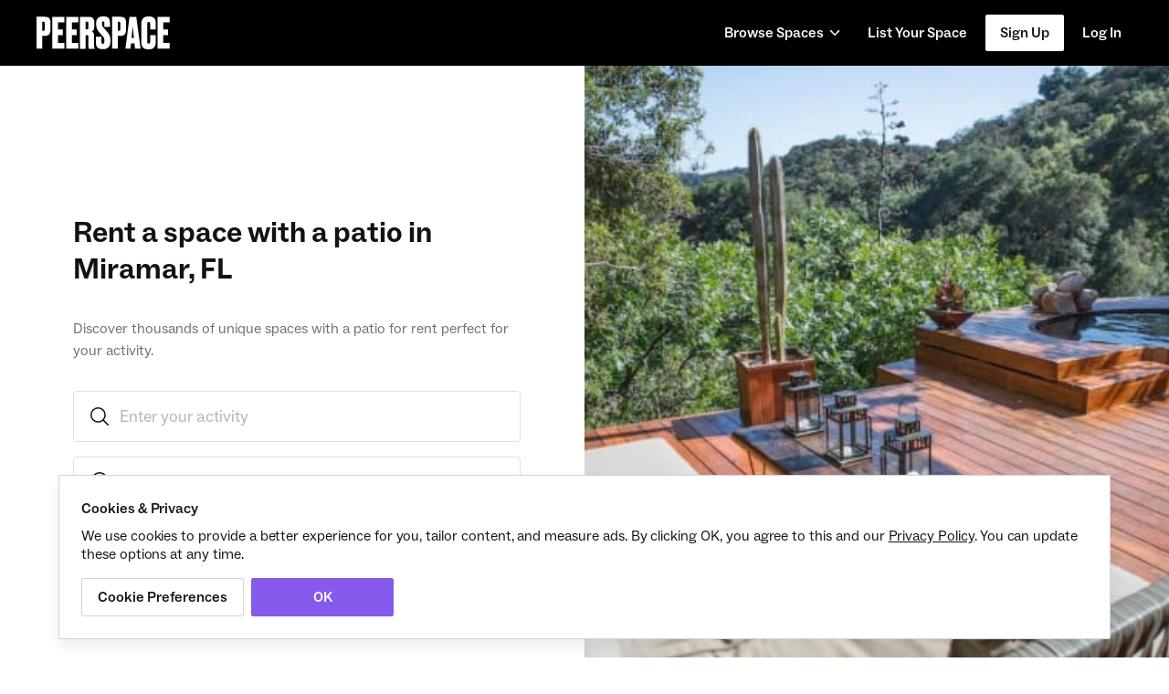

--- FILE ---
content_type: text/html; charset=utf-8
request_url: https://www.peerspace.com/amenities/miramar--fl/patio
body_size: 45047
content:
<!DOCTYPE html><html lang="en-US"><head><meta charSet="utf-8"/><title>36 Best Patios for Rent in Miramar, FL | Peerspace</title><meta name="viewport" content="width=device-width, initial-scale=1.0"/><meta name="google-site-verification" content="3ULXPi0u9orsMFh2dMN1hHOX-rV34I0N7kN14s1jFVw"/><meta property="og:url" content="https://www.peerspace.com/amenities/miramar--fl/patio"/><meta property="og:site_name" content="Peerspace"/><meta property="og:type" content="article"/><meta property="og:locale" content="en-US"/><meta property="og:title" content="36 Best Patios for Rent in Miramar, FL | Peerspace"/><meta property="og:description" content="Easily rent a space with a patio or porch in Miramar, FL. Access a collection of unique, undiscovered locations for your next activity."/><meta property="og:image" content="https://img.peerspace.com/image/upload/ar_1,c_fill,g_auto/w_420/c_scale,f_auto,q_auto/iyu3i4ryd6vhxgwbl9eh.jpg"/><meta property="fb:app_id" content="1608621712734704"/><meta property="article:section" content="Featured 36 Best Patios for Rent in Miramar, FL | Peerspace"/><meta property="article:publisher" content="https://www.facebook.com/Peerspace"/><meta name="p:domain_verify" content=""/><meta name="description" content="Easily rent a space with a patio or porch in Miramar, FL. Access a collection of unique, undiscovered locations for your next activity."/><meta name="twitter:widgets:csp" content="on"/><meta name="twitter:card" content="summary"/><meta name="twitter:site" content="@peerspace"/><meta name="twitter:url" content="https://www.peerspace.com/amenities/miramar--fl/patio"/><meta name="twitter:image" content="https://img.peerspace.com/image/upload/ar_1,c_fill,g_auto/w_420/c_scale,f_auto,q_auto/iyu3i4ryd6vhxgwbl9eh.jpg"/><meta name="twitter:title" content="36 Best Patios for Rent in Miramar, FL | Peerspace"/><meta name="twitter:app:name:iphone" content="Peerspace"/><meta name="twitter:app:name:ipad" content="Peerspace"/><meta name="twitter:app:id:iphone" content=""/><meta name="twitter:app:id:ipad" content=""/><link rel="canonical" href="https://www.peerspace.com/amenities/miramar--fl/patio"/><link rel="icon" type="image/png" href="https://assets.peerspace.com/peerspace_favicon-196x196.png?v=rb"/><script type="application/ld+json">{"@context":"https://schema.org","@type":"BreadcrumbList","itemListElement":[{"@type":"ListItem","position":1,"item":{"id":"/","name":"Home","url":"/"}},{"@type":"ListItem","position":2,"item":{"id":"/venues/locations","name":"Locations","url":"/venues/locations"}},{"@type":"ListItem","position":3,"item":{"id":"/venues/miramar--fl","name":"Miramar, FL","url":"/venues/miramar--fl"}},{"@type":"ListItem","position":4,"item":{"id":"/amenities/miramar--fl/patio","name":"Patios","url":"/amenities/miramar--fl/patio"}}]}</script><script type="application/ld+json">{"@context":"https://schema.org","@type":"ItemList","itemListElement":[{"@type":"ListItem","position":1,"item":{"@type":"LocalBusiness","name":"Family Pool","image":"//img.peerspace.com/image/upload/ar_1.75,c_fill,g_auto/w_500,c_scale,dpr_auto,f_auto,q_auto/cttbqde1mu2fxt3yrea6","url":"https://www.peerspace.com/pages/listings/689d28ccfd3071ac60b84807","address":{"@type":"PostalAddress","addressLocality":"Plantation","addressRegion":"FL"}}},{"@type":"ListItem","position":2,"item":{"@type":"LocalBusiness","name":"The Coral Nest","image":"//img.peerspace.com/image/upload/ar_1.75,c_fill,g_auto/w_500,c_scale,dpr_auto,f_auto,q_auto/uydv1xbxl1coknizliid","url":"https://www.peerspace.com/pages/listings/683a03e88df6b5fa5b4c9558","aggregateRating":{"@type":"AggregateRating","ratingValue":"5","reviewCount":"4","bestRating":5,"worstRating":1},"address":{"@type":"PostalAddress","addressLocality":"Plantation","addressRegion":"FL"}}},{"@type":"ListItem","position":3,"item":{"@type":"LocalBusiness","name":"Posh Escapes","image":"//img.peerspace.com/image/upload/ar_1.75,c_fill,g_auto/w_500,c_scale,dpr_auto,f_auto,q_auto/l2ey4cvy30fxpadugu0r","url":"https://www.peerspace.com/pages/listings/66bbffdb2e106264594517e3","aggregateRating":{"@type":"AggregateRating","ratingValue":"5","reviewCount":"5","bestRating":5,"worstRating":1},"address":{"@type":"PostalAddress","addressLocality":"Fort Lauderdale","addressRegion":"FL"}}},{"@type":"ListItem","position":4,"item":{"@type":"LocalBusiness","name":"Lovely Miami Events","image":"//img.peerspace.com/image/upload/ar_1.75,c_fill,g_auto/w_500,c_scale,dpr_auto,f_auto,q_auto/spk48evdfqtkovzxo7vr","url":"https://www.peerspace.com/pages/listings/685b69e1deb99929a503e708","address":{"@type":"PostalAddress","addressLocality":"Sunrise","addressRegion":"FL"}}},{"@type":"ListItem","position":5,"item":{"@type":"LocalBusiness","name":"Parodi costume institute","image":"//img.peerspace.com/image/upload/ar_1.75,c_fill,g_auto/w_500,c_scale,dpr_auto,f_auto,q_auto/om6zo328qq2ke9j6we9w","url":"https://www.peerspace.com/pages/listings/68cc1e34546c6987db119aea","address":{"@type":"PostalAddress","addressLocality":"Miami","addressRegion":"FL"}}},{"@type":"ListItem","position":6,"item":{"@type":"LocalBusiness","name":"Finca Bonanza","image":"//img.peerspace.com/image/upload/ar_1.75,c_fill,g_auto/w_500,c_scale,dpr_auto,f_auto,q_auto/whthccvxbqw2xwrkfgci","url":"https://www.peerspace.com/pages/listings/67782778bb8b3d5fcfe8d00f","aggregateRating":{"@type":"AggregateRating","ratingValue":"5","reviewCount":"8","bestRating":5,"worstRating":1},"address":{"@type":"PostalAddress","addressLocality":"Homestead","addressRegion":"FL"}}},{"@type":"ListItem","position":7,"item":{"@type":"LocalBusiness","name":"Beautiful and Spacious with Waterfall","image":"//img.peerspace.com/image/upload/ar_1.75,c_fill,g_auto/w_500,c_scale,dpr_auto,f_auto,q_auto/dz7990azsdh6omxg0kzx","url":"https://www.peerspace.com/pages/listings/622acf7df7f2760021858f3d","aggregateRating":{"@type":"AggregateRating","ratingValue":"5","reviewCount":"4","bestRating":5,"worstRating":1},"address":{"@type":"PostalAddress","addressLocality":"Miramar","addressRegion":"FL"}}},{"@type":"ListItem","position":8,"item":{"@type":"LocalBusiness","name":"Gorgeous Modern House with Amazing backyard","image":"//img.peerspace.com/image/upload/ar_1.75,c_fill,g_auto/w_500,c_scale,dpr_auto,f_auto,q_auto/onl28dsbto9raluzsalr","url":"https://www.peerspace.com/pages/listings/654055861b4a50000e479677","address":{"@type":"PostalAddress","addressLocality":"Miramar","addressRegion":"FL"}}},{"@type":"ListItem","position":9,"item":{"@type":"LocalBusiness","name":"Banquet hall on University Drive","image":"//img.peerspace.com/image/upload/ar_1.75,c_fill,g_auto/w_500,c_scale,dpr_auto,f_auto,q_auto/fhlszfy7fszxzftt2ite","url":"https://www.peerspace.com/pages/listings/678dcd97bdf0fde128599f8f","address":{"@type":"PostalAddress","addressLocality":"Miramar","addressRegion":"FL"}}},{"@type":"ListItem","position":10,"item":{"@type":"LocalBusiness","name":"Spacious Event Lounge","image":"//img.peerspace.com/image/upload/ar_1.75,c_fill,g_auto/w_500,c_scale,dpr_auto,f_auto,q_auto/rknjeprczn0zmemci403","url":"https://www.peerspace.com/pages/listings/643c5a80de7fe4000e3fe32d","aggregateRating":{"@type":"AggregateRating","ratingValue":"5","reviewCount":"1","bestRating":5,"worstRating":1},"address":{"@type":"PostalAddress","addressLocality":"Miramar","addressRegion":"FL"}}},{"@type":"ListItem","position":11,"item":{"@type":"LocalBusiness","name":"Lakefront hidden gem backyard","image":"//img.peerspace.com/image/upload/ar_1.75,c_fill,g_auto/w_500,c_scale,dpr_auto,f_auto,q_auto/pfn363qf0f8umtvzfl6u","url":"https://www.peerspace.com/pages/listings/6475e75f24653c000e5d8e5c","address":{"@type":"PostalAddress","addressLocality":"Davie","addressRegion":"FL"}}},{"@type":"ListItem","position":12,"item":{"@type":"LocalBusiness","name":"Perfect Outdoor Event Space with Pool & Full Kitchen!","image":"//img.peerspace.com/image/upload/ar_1.75,c_fill,g_auto/w_500,c_scale,dpr_auto,f_auto,q_auto/rhhaxkh4nibjlff0oj0g","url":"https://www.peerspace.com/pages/listings/61ae86aebdb172000d2f01f1","aggregateRating":{"@type":"AggregateRating","ratingValue":"5","reviewCount":"2","bestRating":5,"worstRating":1},"address":{"@type":"PostalAddress","addressLocality":"Miami","addressRegion":"FL"}}},{"@type":"ListItem","position":13,"item":{"@type":"LocalBusiness","name":"Coastal backyard with pergola and pool","image":"//img.peerspace.com/image/upload/ar_1.75,c_fill,g_auto/w_500,c_scale,dpr_auto,f_auto,q_auto/yppk6umdhwsgijwyrkmn","url":"https://www.peerspace.com/pages/listings/626f0647fd59a2000e7f5ed6","aggregateRating":{"@type":"AggregateRating","ratingValue":"4.9","reviewCount":"38","bestRating":5,"worstRating":1},"address":{"@type":"PostalAddress","addressLocality":"Miami","addressRegion":"FL"}}},{"@type":"ListItem","position":14,"item":{"@type":"LocalBusiness","name":"MidCentury Rustic Private Backyard and Studio - Small Gathering Space","image":"//img.peerspace.com/image/upload/ar_1.75,c_fill,g_auto/w_500,c_scale,dpr_auto,f_auto,q_auto/uj12homvnwmzebsvhynv","url":"https://www.peerspace.com/pages/listings/6773728abb8b3d5fcf9bf3aa","address":{"@type":"PostalAddress","addressLocality":"North Miami Beach","addressRegion":"FL"}}},{"@type":"ListItem","position":15,"item":{"@type":"LocalBusiness","name":"Miami Backyard Social (Greater Outdoors)","image":"//img.peerspace.com/image/upload/ar_1.75,c_fill,g_auto/w_500,c_scale,dpr_auto,f_auto,q_auto/smpkfo86sdkdpxzdwbss","url":"https://www.peerspace.com/pages/listings/642dd233464ca6000e071825","aggregateRating":{"@type":"AggregateRating","ratingValue":"5","reviewCount":"1","bestRating":5,"worstRating":1},"address":{"@type":"PostalAddress","addressLocality":"North Miami Beach","addressRegion":"FL"}}},{"@type":"ListItem","position":16,"item":{"@type":"LocalBusiness","name":"Stunning tropical backyard with huge pool and brick knightly room","image":"//img.peerspace.com/image/upload/ar_1.75,c_fill,g_auto/w_500,c_scale,dpr_auto,f_auto,q_auto/tvoftatbsttfrwaassdt","url":"https://www.peerspace.com/pages/listings/63fe242bf9d022000eb5712c","address":{"@type":"PostalAddress","addressLocality":"Miami","addressRegion":"FL"}}},{"@type":"ListItem","position":17,"item":{"@type":"LocalBusiness","name":"The Tru Image patio in Fort Lauderdale","image":"//img.peerspace.com/image/upload/ar_1.75,c_fill,g_auto/w_500,c_scale,dpr_auto,f_auto,q_auto/lsv3zyzbaa5gyfnwagte","url":"https://www.peerspace.com/pages/listings/6643e638b963adab8935e813","aggregateRating":{"@type":"AggregateRating","ratingValue":"5","reviewCount":"5","bestRating":5,"worstRating":1},"address":{"@type":"PostalAddress","addressLocality":"Fort Lauderdale","addressRegion":"FL"}}},{"@type":"ListItem","position":18,"item":{"@type":"LocalBusiness","name":"Tropical Outdoor Patio / Breezeway Oasis","image":"//img.peerspace.com/image/upload/ar_1.75,c_fill,g_auto/w_500,c_scale,dpr_auto,f_auto,q_auto/sufnpeku9crt85utowo5","url":"https://www.peerspace.com/pages/listings/6856255bdeb99929a5f0442d","address":{"@type":"PostalAddress","addressLocality":"Miami","addressRegion":"FL"}}},{"@type":"ListItem","position":19,"item":{"@type":"LocalBusiness","name":"Beautiful Backyard with Pool and Deck Overlooking Lake","image":"//img.peerspace.com/image/upload/ar_1.75,c_fill,g_auto/w_500,c_scale,dpr_auto,f_auto,q_auto/fw384me1unj5cbfnxcjm","url":"https://www.peerspace.com/pages/listings/6552908c1b4a50000e4bafd2","aggregateRating":{"@type":"AggregateRating","ratingValue":"5","reviewCount":"4","bestRating":5,"worstRating":1},"address":{"@type":"PostalAddress","addressLocality":"Sunrise","addressRegion":"FL"}}},{"@type":"ListItem","position":20,"item":{"@type":"LocalBusiness","name":"Backyard with Pool and Outdoor Kitchen","image":"//img.peerspace.com/image/upload/ar_1.75,c_fill,g_auto/w_500,c_scale,dpr_auto,f_auto,q_auto/dqd0p7hkljfp1cwe6l1l","url":"https://www.peerspace.com/pages/listings/635894bad6990c00222d90d7","address":{"@type":"PostalAddress","addressLocality":"Lauderhill","addressRegion":"FL"}}},{"@type":"ListItem","position":21,"item":{"@type":"LocalBusiness","name":"Allapattah-Wynwood Outdoor Flex-Space","image":"//img.peerspace.com/image/upload/ar_1.75,c_fill,g_auto/w_500,c_scale,dpr_auto,f_auto,q_auto/fekxaaz5m30a94jkuccv","url":"https://www.peerspace.com/pages/listings/67a1561f1746999e7612ddea","aggregateRating":{"@type":"AggregateRating","ratingValue":"5","reviewCount":"1","bestRating":5,"worstRating":1},"address":{"@type":"PostalAddress","addressLocality":"Miami","addressRegion":"FL"}}},{"@type":"ListItem","position":22,"item":{"@type":"LocalBusiness","name":"Ft. Lauderdale Backyard Social (1 min from the highway)","image":"//img.peerspace.com/image/upload/ar_1.75,c_fill,g_auto/w_500,c_scale,dpr_auto,f_auto,q_auto/sljtlcsaxhxxkp3kcsyg","url":"https://www.peerspace.com/pages/listings/657fd943045c32000e2e695c","address":{"@type":"PostalAddress","addressLocality":"Fort Lauderdale","addressRegion":"FL"}}},{"@type":"ListItem","position":23,"item":{"@type":"LocalBusiness","name":"Tropical Outdoor Patio in the Heart of Edgewater","image":"//img.peerspace.com/image/upload/ar_1.75,c_fill,g_auto/w_500,c_scale,dpr_auto,f_auto,q_auto/esfluwtlnxpzaowsed07","url":"https://www.peerspace.com/pages/listings/66a166b83adeed537a3b06b4","address":{"@type":"PostalAddress","addressLocality":"Miami","addressRegion":"FL"}}},{"@type":"ListItem","position":24,"item":{"@type":"LocalBusiness","name":"Outdoor Rock Garden Event Space in Overtown","image":"//img.peerspace.com/image/upload/ar_1.75,c_fill,g_auto/w_500,c_scale,dpr_auto,f_auto,q_auto/mdpilpetemt1fdgcm4xe","url":"https://www.peerspace.com/pages/listings/5c924b85433110000fa8771e","aggregateRating":{"@type":"AggregateRating","ratingValue":"5","reviewCount":"2","bestRating":5,"worstRating":1},"address":{"@type":"PostalAddress","addressLocality":"Miami","addressRegion":"FL"}}},{"@type":"ListItem","position":25,"item":{"@type":"LocalBusiness","name":"Professionally-designed Spanish-style house","image":"//img.peerspace.com/image/upload/ar_1.75,c_fill,g_auto/w_500,c_scale,dpr_auto,f_auto,q_auto/odmauwzzzmcyixfyw7md","url":"https://www.peerspace.com/pages/listings/5dd602a6e8493e000c41d965","aggregateRating":{"@type":"AggregateRating","ratingValue":"4.8","reviewCount":"28","bestRating":5,"worstRating":1},"address":{"@type":"PostalAddress","addressLocality":"Miami","addressRegion":"FL"}}},{"@type":"ListItem","position":26,"item":{"@type":"LocalBusiness","name":"Hidden Oasis Backyard Poolside","image":"//img.peerspace.com/image/upload/ar_1.75,c_fill,g_auto/w_500,c_scale,dpr_auto,f_auto,q_auto/q1auif7p5hgmjctx1vb5","url":"https://www.peerspace.com/pages/listings/66230ba22de482ca773737a8","aggregateRating":{"@type":"AggregateRating","ratingValue":"5","reviewCount":"2","bestRating":5,"worstRating":1},"address":{"@type":"PostalAddress","addressLocality":"Tamarac","addressRegion":"FL"}}},{"@type":"ListItem","position":27,"item":{"@type":"LocalBusiness","name":"E Fort Laud Waterfront Ocean Access Pool Oasis","image":"//img.peerspace.com/image/upload/ar_1.75,c_fill,g_auto/w_500,c_scale,dpr_auto,f_auto,q_auto/gfj06o3pzap9uhlwbm9y","url":"https://www.peerspace.com/pages/listings/6166171584ac33000eaa479e","aggregateRating":{"@type":"AggregateRating","ratingValue":"5","reviewCount":"19","bestRating":5,"worstRating":1},"address":{"@type":"PostalAddress","addressLocality":"Wilton Manors","addressRegion":"FL"}}},{"@type":"ListItem","position":28,"item":{"@type":"LocalBusiness","name":"Crystal Blue Pool With Covered Lanai And Large Outdoor Area (Concrete) For Multi-purpose Use","image":"//img.peerspace.com/image/upload/ar_1.75,c_fill,g_auto/w_500,c_scale,dpr_auto,f_auto,q_auto/xfmkncbkaxqzgosyuqmx","url":"https://www.peerspace.com/pages/listings/65a71260a26e0c000ee03729","address":{"@type":"PostalAddress","addressLocality":"Miami","addressRegion":"FL"}}},{"@type":"ListItem","position":29,"item":{"@type":"LocalBusiness","name":"Backyard oasis","image":"//img.peerspace.com/image/upload/ar_1.75,c_fill,g_auto/w_500,c_scale,dpr_auto,f_auto,q_auto/vv2rcitvhqm581pzytzz","url":"https://www.peerspace.com/pages/listings/65ce4eda596e30000ea63584","aggregateRating":{"@type":"AggregateRating","ratingValue":"5","reviewCount":"7","bestRating":5,"worstRating":1},"address":{"@type":"PostalAddress","addressLocality":"Coconut Creek","addressRegion":"FL"}}},{"@type":"ListItem","position":30,"item":{"@type":"LocalBusiness","name":"Backyard Oasis: Ideal for Poolside Photoshoots or Intimate Gatherings","image":"//img.peerspace.com/image/upload/ar_1.75,c_fill,g_auto/w_500,c_scale,dpr_auto,f_auto,q_auto/ymkscysp0bcxyy3luxqi","url":"https://www.peerspace.com/pages/listings/662fc61ac8b2c9578a9b5c67","address":{"@type":"PostalAddress","addressLocality":"Coral Springs","addressRegion":"FL"}}},{"@type":"ListItem","position":31,"item":{"@type":"LocalBusiness","name":"🌴 Tropical Bohemian Oasis – Perfect for Events, Retreats & Productions","image":"//img.peerspace.com/image/upload/ar_1.75,c_fill,g_auto/w_500,c_scale,dpr_auto,f_auto,q_auto/vdcrwvlqbkemwmwvzf9i","url":"https://www.peerspace.com/pages/listings/643afb3e9425dd000e2cea17","aggregateRating":{"@type":"AggregateRating","ratingValue":"5","reviewCount":"1","bestRating":5,"worstRating":1},"address":{"@type":"PostalAddress","addressLocality":"Pompano Beach","addressRegion":"FL"}}},{"@type":"ListItem","position":32,"item":{"@type":"LocalBusiness","name":"Spacious Covered Patio for Elegant Dinners & Rehearsals in Delray","image":"//img.peerspace.com/image/upload/ar_1.75,c_fill,g_auto/w_500,c_scale,dpr_auto,f_auto,q_auto/ots2crheyf4znvmfuu7e","url":"https://www.peerspace.com/pages/listings/67f6bc31176c4c2cc8a886d5","address":{"@type":"PostalAddress","addressLocality":"Delray Beach","addressRegion":"FL"}}},{"@type":"ListItem","position":33,"item":{"@type":"LocalBusiness","name":"Miami Luxury pool and Outdoor space for events","image":"//img.peerspace.com/image/upload/ar_1.75,c_fill,g_auto/w_500,c_scale,dpr_auto,f_auto,q_auto/k1pta2tifnertj0rawfo","url":"https://www.peerspace.com/pages/listings/6786ef09ed97ebb583eb3b23","address":{"@type":"PostalAddress","addressLocality":"Homestead","addressRegion":"FL"}}},{"@type":"ListItem","position":34,"item":{"@type":"LocalBusiness","name":"Downtown chic one level home with front and backyard seating","image":"//img.peerspace.com/image/upload/ar_1.75,c_fill,g_auto/w_500,c_scale,dpr_auto,f_auto,q_auto/dikoov9szlkikoq8aqde","url":"https://www.peerspace.com/pages/listings/632458ca616b05000fdab425","aggregateRating":{"@type":"AggregateRating","ratingValue":"5","reviewCount":"1","bestRating":5,"worstRating":1},"address":{"@type":"PostalAddress","addressLocality":"Delray Beach","addressRegion":"FL"}}},{"@type":"ListItem","position":35,"item":{"@type":"LocalBusiness","name":"Indulge in Luxury at Russi Retreat: Sauna, Cold Plunge, Hot Tub, Game Room, and More Await!","image":"//img.peerspace.com/image/upload/ar_1.75,c_fill,g_auto/w_500,c_scale,dpr_auto,f_auto,q_auto/kzpeayukozmfirjlp8se","url":"https://www.peerspace.com/pages/listings/651d749a1eb1a0002279dbee","aggregateRating":{"@type":"AggregateRating","ratingValue":"5","reviewCount":"2","bestRating":5,"worstRating":1},"address":{"@type":"PostalAddress","addressLocality":"West Palm Beach","addressRegion":"FL"}}},{"@type":"ListItem","position":36,"item":{"@type":"LocalBusiness","name":"Boho Cottage with Large Backyard and Great Design","image":"//img.peerspace.com/image/upload/ar_1.75,c_fill,g_auto/w_500,c_scale,dpr_auto,f_auto,q_auto/o79izsqbzhzwrahg2ew1","url":"https://www.peerspace.com/pages/listings/62dee4a2f45dc8000f56965b","aggregateRating":{"@type":"AggregateRating","ratingValue":"5","reviewCount":"1","bestRating":5,"worstRating":1},"address":{"@type":"PostalAddress","addressLocality":"West Palm Beach","addressRegion":"FL"}}}]}</script><script type="application/ld+json">{"@context":"https://schema.org","@type":"Product","name":"10 Best Spaces With a Patio or Porch for Rent in Miramar, FL","description":"Discover thousands of unique spaces with a patio for rent perfect for your activity.","brand":{"@type":"Brand","name":"Peerspace"},"offers":{"@type":"AggregateOffer","lowPrice":50,"priceCurrency":"USD","highPrice":700},"aggregateRating":{"@type":"AggregateRating","ratingValue":"4.99","reviewCount":"136"}}</script><link rel="preload" as="image" imageSrcSet="https://img.peerspace.com/image/upload/ar_1.5,c_fill,g_auto,f_auto,q_auto,dpr_auto,w_128/iyu3i4ryd6vhxgwbl9eh 128w, https://img.peerspace.com/image/upload/ar_1.5,c_fill,g_auto,f_auto,q_auto,dpr_auto,w_256/iyu3i4ryd6vhxgwbl9eh 256w, https://img.peerspace.com/image/upload/ar_1.5,c_fill,g_auto,f_auto,q_auto,dpr_auto,w_384/iyu3i4ryd6vhxgwbl9eh 384w, https://img.peerspace.com/image/upload/ar_1.5,c_fill,g_auto,f_auto,q_auto,dpr_auto,w_640/iyu3i4ryd6vhxgwbl9eh 640w, https://img.peerspace.com/image/upload/ar_1.5,c_fill,g_auto,f_auto,q_auto,dpr_auto,w_750/iyu3i4ryd6vhxgwbl9eh 750w, https://img.peerspace.com/image/upload/ar_1.5,c_fill,g_auto,f_auto,q_auto,dpr_auto,w_828/iyu3i4ryd6vhxgwbl9eh 828w, https://img.peerspace.com/image/upload/ar_1.5,c_fill,g_auto,f_auto,q_auto,dpr_auto,w_1080/iyu3i4ryd6vhxgwbl9eh 1080w, https://img.peerspace.com/image/upload/ar_1.5,c_fill,g_auto,f_auto,q_auto,dpr_auto,w_1200/iyu3i4ryd6vhxgwbl9eh 1200w, https://img.peerspace.com/image/upload/ar_1.5,c_fill,g_auto,f_auto,q_auto,dpr_auto,w_1920/iyu3i4ryd6vhxgwbl9eh 1920w, https://img.peerspace.com/image/upload/ar_1.5,c_fill,g_auto,f_auto,q_auto,dpr_auto,w_2048/iyu3i4ryd6vhxgwbl9eh 2048w, https://img.peerspace.com/image/upload/ar_1.5,c_fill,g_auto,f_auto,q_auto,dpr_auto,w_3840/iyu3i4ryd6vhxgwbl9eh 3840w" imageSizes="(max-width: 768px) 50vw, (max-width: 992px) 40vw, (max-width: 1572px) 50vw, 20vw" fetchpriority="high"/><meta name="next-head-count" content="32"/><link rel="preload" href="/web-seo-v2/_next/static/media/634383583fae7298-s.p.otf" as="font" type="font/otf" crossorigin="anonymous" data-next-font="size-adjust"/><link rel="preload" href="/web-seo-v2/_next/static/media/3fbdd2ee58be5f1f-s.p.otf" as="font" type="font/otf" crossorigin="anonymous" data-next-font="size-adjust"/><link rel="preload" href="/web-seo-v2/_next/static/media/5c7860b7caccaaf3-s.p.otf" as="font" type="font/otf" crossorigin="anonymous" data-next-font="size-adjust"/><link rel="preload" href="/web-seo-v2/_next/static/media/0650c44029791986-s.p.otf" as="font" type="font/otf" crossorigin="anonymous" data-next-font="size-adjust"/><link rel="preload" href="/web-seo-v2/_next/static/css/e2e2b382c46666e8.css" as="style"/><link rel="stylesheet" href="/web-seo-v2/_next/static/css/e2e2b382c46666e8.css" data-n-g=""/><link rel="preload" href="/web-seo-v2/_next/static/css/7c19a482e4a42932.css" as="style"/><link rel="stylesheet" href="/web-seo-v2/_next/static/css/7c19a482e4a42932.css" data-n-p=""/><noscript data-n-css=""></noscript><script defer="" nomodule="" src="/web-seo-v2/_next/static/chunks/polyfills-42372ed130431b0a.js"></script><script src="https://cdn.debugbear.com/a2jMCGWRdue5.js" defer="" data-nscript="beforeInteractive"></script><script src="/web-seo-v2/assets/analytics-integrations.js" defer="" data-nscript="beforeInteractive"></script><script src="https://code.jquery.com/jquery-3.5.1.slim.min.js" defer="" data-nscript="beforeInteractive"></script><script src="/web-seo-v2/_next/static/chunks/webpack-cb0955438b652142.js" defer=""></script><script src="/web-seo-v2/_next/static/chunks/framework-e952fed463eb8e34.js" defer=""></script><script src="/web-seo-v2/_next/static/chunks/main-25297b341a92b330.js" defer=""></script><script src="/web-seo-v2/_next/static/chunks/pages/_app-1ce1a01efe9a2a88.js" defer=""></script><script src="/web-seo-v2/_next/static/chunks/904-714d45872173d1d8.js" defer=""></script><script src="/web-seo-v2/_next/static/chunks/355-abae7f3329d40491.js" defer=""></script><script src="/web-seo-v2/_next/static/chunks/675-a75c91b30f448e37.js" defer=""></script><script src="/web-seo-v2/_next/static/chunks/329-21b623b012486d2a.js" defer=""></script><script src="/web-seo-v2/_next/static/chunks/911-45849acd99350826.js" defer=""></script><script src="/web-seo-v2/_next/static/chunks/763-976c76d11d517130.js" defer=""></script><script src="/web-seo-v2/_next/static/chunks/875-37b3bcdb10e0a740.js" defer=""></script><script src="/web-seo-v2/_next/static/chunks/pages/amenities/%5Blocation%5D/%5B%5B...amenity%5D%5D-091e20b4ab0e50a4.js" defer=""></script><script src="/web-seo-v2/_next/static/2023-05-18/_buildManifest.js" defer=""></script><script src="/web-seo-v2/_next/static/2023-05-18/_ssgManifest.js" defer=""></script></head><body class="__variable_36bf56 __variable_ff0705 __variable_59ce31 __variable_fac0f7"><div id="__next"><div id="next-page"><nav class="Nav_ps-navbar__9fb7m navbar navbar-expand-lg sticky-top navbar-light bg-black"><a class="Nav_navbar-brand__w1EBb navbar-brand" href="/" aria-label="Peerspace homepage link"><svg width="146" height="36" fill="none" xmlns="http://www.w3.org/2000/svg"><path d="m6.235 21.334-.012 14.008-6.223.01V.365l8.884.008c5.311.004 6.437 2.638 6.433 6.916l-.006 7.004c-.004 4.277-1.745 7.049-6.116 7.045l-2.961-.003.001-.001Zm.005-5.688h1.176c1.41.002 1.599-.89 1.6-1.971l.005-5.829c0-1.222-.186-2.068-1.596-2.069H6.249l-.008 9.87H6.24ZM30.543.39l-.005 6.157-7.107-.006-.006 7.615 5.358.004-.005 6.298-5.358-.004-.007 8.602 7.145.006-.005 6.299-13.396-.011.029-34.972L30.545.39h-.002ZM45.779.402l-.006 6.157-7.118-.006-.006 7.615 5.358.005-.005 6.298-5.358-.005-.007 8.603 7.145.006-.005 6.298-13.396-.011L32.41.391 45.78.4h-.001ZM53.853 35.38l-6.252-.005L47.63.404 57.5.412c3.808.003 5.733 2.12 5.73 5.833l-.005 5.594c-.002 2.82-1.601 4.23-2.777 4.698 1.034.377 2.678 1.507 2.676 4.139l-.01 11.892c0 1.504.28 2.162.515 2.586v.235l-6.252-.005c-.282-.376-.562-1.128-.561-2.68l.008-10.2c0-1.598-.375-2.068-1.644-2.069h-1.316l-.012 14.946v-.001Zm.017-21.233h1.222c1.221.002 1.739-.468 1.74-2.113l.005-4.243c0-1.504-.281-1.975-1.55-1.976h-1.41l-.007 8.332ZM73.672.002c4.888.004 6.72 2.262 6.716 6.868l-.004 4.7-6.017-.005.004-4.372c0-1.128-.233-1.834-1.361-1.835-1.081 0-1.364.704-1.365 1.88v.799c-.002 1.644.373 2.773 1.923 4.513l3.569 4c3.146 3.527 3.802 6.019 3.8 8.98v1.644c-.006 5.218-2.452 8.647-7.623 8.643h-1.221c-4.748-.005-7.143-2.545-7.14-7.246l.006-6.298 6.157.005-.005 5.594c0 1.41.47 2.115 1.597 2.116 1.08 0 1.552-.844 1.553-2.537v-.658c.002-2.445-.185-3.432-2.016-5.454l-3.617-3.999c-2.582-2.822-3.332-5.596-3.329-8.886V6.951C65.304 2.485 68.033-.004 72.404 0h1.269l-.001.002ZM89.018 21.334l-.012 14.008-6.252-.005.03-34.972 8.883.007c5.312.004 6.437 2.638 6.434 6.916l-.006 7.004c-.004 4.277-1.745 7.049-6.116 7.045l-2.96-.002v-.001Zm.005-5.688h1.175c1.41.002 1.599-.89 1.6-1.971l.005-5.829c0-1.222-.186-2.068-1.596-2.069h-1.175l-.008 9.87ZM107.227 29.481l-3.76-.003-.57 5.876-5.547-.005L101.798.38l7.427.006 4.718 34.976-6.064-.005-.653-5.877h.001Zm-3.144-6.019 2.538.002-1.307-13.268-1.231 13.266ZM124.405 20.523l6.205.005-.007 7.393c-.003 4.184-1.699 8.084-7.246 8.079h-1.269c-6.016-.006-7.376-3.908-7.373-8.28l.016-19.742c.003-4.23 1.84-7.942 7.386-7.938h1.269c5.97.006 7.236 3.72 7.233 7.716l-.005 6.41-6.205-.005.005-6.175c0-1.316-.422-2.022-1.596-2.023-1.175 0-1.552.657-1.553 2.02l-.016 19.742c-.001 1.364.469 2.115 1.596 2.116 1.128 0 1.552-.844 1.553-2.113l.006-7.205h.001ZM145.838.402l-.005 6.157-7.119-.006-.006 7.615 5.358.005-.005 6.298-5.358-.005-.007 8.603 7.145.006-.005 6.298-13.396-.011.029-34.971L145.84.4h-.002Z" fill="#fff"></path></svg></a><button class="navbar-toggler border-0" type="button" aria-expanded="false" aria-label="Toggle navigation"><span class="navbar-toggler-icon"></span></button><div class="undefined collapse navbar-collapse " id="navbarSupportedContent"><ul class="navbar-nav d-flex align-self-stretch Nav_ps-navbar-nav__a2e_D"><li class="nav-item p-2 p-sm-1 d-flex align-self-stretch"><div class="d-flex position-relative"><div class="DropdownMenu_ps-dropdown-menu-btn__Vb0eW" role="button" aria-haspopup="true" aria-expanded="false">Browse Spaces<svg width="24" height="24" viewBox="0 0 24 24" fill="none" xmlns="http://www.w3.org/2000/svg"><path fill-rule="evenodd" clip-rule="evenodd" d="M17.04 10.271a.75.75 0 1 0-1.078-1.043l-3.837 3.966L8.29 9.228a.75.75 0 0 0-1.078 1.043l4.375 4.523a.745.745 0 0 0 .792.185.746.746 0 0 0 .286-.185l4.376-4.523Z" fill="currentColor"></path></svg></div><div class="DropdownMenu_ps-slide-in-menu__fUYoU"><div class="DropdownMenu_ps-slide-in-menu-inner__Y0BIH"><span class="DropdownMenu_ps-slide-in-menu-back-btn__fSDSm d-inline-flex align-items-center" role="button"><svg width="24" height="24" viewBox="0 0 24 24" fill="none" xmlns="http://www.w3.org/2000/svg"><path fill-rule="evenodd" clip-rule="evenodd" d="M17.04 10.271a.75.75 0 1 0-1.078-1.043l-3.837 3.966L8.29 9.228a.75.75 0 0 0-1.078 1.043l4.375 4.523a.745.745 0 0 0 .792.185.746.746 0 0 0 .286-.185l4.376-4.523Z" fill="currentColor"></path></svg>Back</span><div class="undefined mt-4"><span class="DropdownMenu_ps-slide-in-menu-header__x_jYQ">Locations</span><div class="DropdownMenu_ps-slide-in-menu-item__A0AEt"><a href="/venues/los-angeles--ca">Los Angeles</a></div><div class="DropdownMenu_ps-slide-in-menu-item__A0AEt"><a href="/venues/new-york--ny">New York</a></div><div class="DropdownMenu_ps-slide-in-menu-item__A0AEt"><a href="/venues/chicago--il">Chicago</a></div><div class="DropdownMenu_ps-slide-in-menu-item__A0AEt"><a href="/venues/atlanta--ga">Atlanta</a></div><div class="DropdownMenu_ps-slide-in-menu-item__A0AEt"><a href="/venues/san-francisco--ca">San Francisco</a></div><div class="DropdownMenu_ps-slide-in-menu-item__A0AEt"><a href="/venues/seattle--wa">Seattle</a></div><div class="DropdownMenu_ps-slide-in-menu-item__A0AEt"><a href="/venues/houston--tx">Houston</a></div><div class="DropdownMenu_ps-slide-in-menu-item__A0AEt"><a href="/venues/dallas--tx">Dallas</a></div><div class="DropdownMenu_ps-slide-in-menu-item__A0AEt"><a href="/venues/austin--tx">Austin</a></div><div class="DropdownMenu_ps-slide-in-menu-item__A0AEt"><a href="/venues/philadelphia--pa">Philadelphia</a></div><div class="DropdownMenu_ps-slide-in-menu-item__A0AEt"><a href="/venues/san-diego--ca">San Diego</a></div><div class="DropdownMenu_ps-slide-in-menu-item__A0AEt"><a href="/venues/washington--dc">Washington D.C.</a></div><div class="DropdownMenu_ps-slide-in-menu-item__A0AEt DropdownMenu_see-all-menu-item__cB3mT"><a href="/venues/locations">See all</a></div></div><div class="undefined mt-4"><span class="DropdownMenu_ps-slide-in-menu-header__x_jYQ">Activities</span><div class="DropdownMenu_ps-slide-in-menu-item__A0AEt"><a href="/plan/photo-shoot">Photo Shoot</a></div><div class="DropdownMenu_ps-slide-in-menu-item__A0AEt"><a href="/plan/video-shoot">Video Shoot</a></div><div class="DropdownMenu_ps-slide-in-menu-item__A0AEt"><a href="/plan/meeting">Meeting</a></div><div class="DropdownMenu_ps-slide-in-menu-item__A0AEt"><a href="/plan/party">Party</a></div><div class="DropdownMenu_ps-slide-in-menu-item__A0AEt"><a href="/plan/workshop">Workshop</a></div><div class="DropdownMenu_ps-slide-in-menu-item__A0AEt"><a href="/plan/baby-shower">Baby Shower</a></div><div class="DropdownMenu_ps-slide-in-menu-item__A0AEt"><a href="/plan/retreat">Retreat</a></div><div class="DropdownMenu_ps-slide-in-menu-item__A0AEt"><a href="/plan/dinner">Dinner</a></div><div class="DropdownMenu_ps-slide-in-menu-item__A0AEt"><a href="/plan/training">Training</a></div><div class="DropdownMenu_ps-slide-in-menu-item__A0AEt"><a href="/plan/wedding">Wedding</a></div><div class="DropdownMenu_ps-slide-in-menu-item__A0AEt"><a href="/plan/birthday-party">Birthday Party</a></div><div class="DropdownMenu_ps-slide-in-menu-item__A0AEt"><a href="/plan/bridal-shower">Bridal Shower</a></div><div class="DropdownMenu_ps-slide-in-menu-item__A0AEt DropdownMenu_see-all-menu-item__cB3mT"><a href="/plan/activities">See all</a></div></div><div class="undefined mt-4"><span class="DropdownMenu_ps-slide-in-menu-header__x_jYQ">Space Types</span><div class="DropdownMenu_ps-slide-in-menu-item__A0AEt"><a href="/plan/house">House</a></div><div class="DropdownMenu_ps-slide-in-menu-item__A0AEt"><a href="/plan/bar">Bar</a></div><div class="DropdownMenu_ps-slide-in-menu-item__A0AEt"><a href="/plan/garage">Garage</a></div><div class="DropdownMenu_ps-slide-in-menu-item__A0AEt"><a href="/plan/warehouse">Warehouse</a></div><div class="DropdownMenu_ps-slide-in-menu-item__A0AEt"><a href="/plan/cabin">Cabin</a></div><div class="DropdownMenu_ps-slide-in-menu-item__A0AEt"><a href="/plan/movie-theater">Movie Theater</a></div><div class="DropdownMenu_ps-slide-in-menu-item__A0AEt"><a href="/plan/mansion">Mansion</a></div><div class="DropdownMenu_ps-slide-in-menu-item__A0AEt"><a href="/plan/community-center">Community Center</a></div><div class="DropdownMenu_ps-slide-in-menu-item__A0AEt"><a href="/plan/castle">Castle</a></div><div class="DropdownMenu_ps-slide-in-menu-item__A0AEt"><a href="/plan/basketball-court">Basketball Court</a></div><div class="DropdownMenu_ps-slide-in-menu-item__A0AEt"><a href="/plan/commercial-kitchen">Commercial Kitchen</a></div><div class="DropdownMenu_ps-slide-in-menu-item__A0AEt"><a href="/plan/barn">Barn</a></div></div><div class="undefined mt-4"><span class="DropdownMenu_ps-slide-in-menu-header__x_jYQ">Amenities</span><div class="DropdownMenu_ps-slide-in-menu-item__A0AEt"><a href="/plan/kitchen">Kitchen</a></div><div class="DropdownMenu_ps-slide-in-menu-item__A0AEt"><a href="/plan/lounge">Lounge</a></div><div class="DropdownMenu_ps-slide-in-menu-item__A0AEt"><a href="/plan/cyclorama">Cyclorama</a></div><div class="DropdownMenu_ps-slide-in-menu-item__A0AEt"><a href="/plan/piano">Piano</a></div><div class="DropdownMenu_ps-slide-in-menu-item__A0AEt"><a href="/plan/pool">Pool</a></div><div class="DropdownMenu_ps-slide-in-menu-item__A0AEt"><a href="/plan/bathtub">Bathtub</a></div><div class="DropdownMenu_ps-slide-in-menu-item__A0AEt"><a href="/plan/patio">Patio</a></div><div class="DropdownMenu_ps-slide-in-menu-item__A0AEt"><a href="/plan/green-screen">Green Screen</a></div><div class="DropdownMenu_ps-slide-in-menu-item__A0AEt"><a href="/plan/deck">Deck</a></div><div class="DropdownMenu_ps-slide-in-menu-item__A0AEt"><a href="/plan/fireplace">Fireplace</a></div><div class="DropdownMenu_ps-slide-in-menu-item__A0AEt"><a href="/plan/grill">Grill</a></div><div class="DropdownMenu_ps-slide-in-menu-item__A0AEt"><a href="/plan/fire-pit">Fire Pit</a></div></div><div class="undefined mt-4"><span class="DropdownMenu_ps-slide-in-menu-header__x_jYQ">Ideas</span><div class="DropdownMenu_ps-slide-in-menu-item__A0AEt"><a href="/ideas/photo-shoot/all">Photoshoot ideas</a></div><div class="DropdownMenu_ps-slide-in-menu-item__A0AEt"><a href="/ideas/baby-shower/all">Baby shower ideas</a></div><div class="DropdownMenu_ps-slide-in-menu-item__A0AEt"><a href="/ideas/party/all">Party ideas</a></div><div class="DropdownMenu_ps-slide-in-menu-item__A0AEt"><a href="/ideas/bridal-shower/all">Bridal shower ideas</a></div><div class="DropdownMenu_ps-slide-in-menu-item__A0AEt"><a href="/ideas/birthday-photo-shoot/all">Birthday photoshoot ideas</a></div><div class="DropdownMenu_ps-slide-in-menu-item__A0AEt"><a href="/ideas/boudoir-photo-shoot/all">Boudoir photoshoot ideas</a></div><div class="DropdownMenu_ps-slide-in-menu-item__A0AEt"><a href="/ideas/couples-photo-shoot/all">Couples photoshoot ideas</a></div><div class="DropdownMenu_ps-slide-in-menu-item__A0AEt"><a href="/ideas/spring-photo-shoot/all">Spring photoshoot ideas</a></div><div class="DropdownMenu_ps-slide-in-menu-item__A0AEt"><a href="/ideas/outdoor-photo-shoot/all">Outdoor photoshoot ideas</a></div><div class="DropdownMenu_ps-slide-in-menu-item__A0AEt"><a href="/ideas/summer-photo-shoot/all">Summer photoshoot ideas</a></div><div class="DropdownMenu_ps-slide-in-menu-item__A0AEt"><a href="/ideas/black-and-white-photo-shoot/all">Black and white photoshoot ideas</a></div><div class="DropdownMenu_ps-slide-in-menu-item__A0AEt"><a href="/ideas/pink-photo-shoot/all">Pink photoshoot ideas</a></div><div class="DropdownMenu_ps-slide-in-menu-item__A0AEt DropdownMenu_see-all-menu-item__cB3mT"><a href="/ideas/all">See all</a></div></div></div></div></div></li><li class="nav-item p-2 p-sm-1 d-flex align-self-stretch"><a class="Nav_list-your-space__KPqdG nav-link d-flex align-self-stretch" href="/host">List Your Space<span class="sr-only">(current)</span></a></li><li class="nav-item p-1 p-lg-2 d-flex align-items-center"><a class="Nav_signup__aUyih" href="/#a=signup&amp;source=nav">Sign Up</a></li><li class="nav-item d-flex align-self-stretch p-2 p-sm-1"><a class="nav-link d-flex align-self-stretch" href="/signin">Log In</a></li></ul></div></nav><div class="ml-auto h-auto-sm"><form data-testing-id="hero-section"><div class=" HeroSection_hero-container__p9kiv"><div class="row m-0 align-items-center"><div class="col-lg-6 order-lg-1 order-2"><div class="container-lg HeroSection_search-form__vwF4G"><div class="bg-white"><h1 class="h2">Rent a space with a patio in Miramar, FL</h1><p class="mt-3 mb-5 text-gray-600">Discover thousands of unique spaces with a patio for rent perfect for your activity.</p><div class="mb-3"><style data-emotion="css 2b097c-container">.css-2b097c-container{position:relative;box-sizing:border-box;}</style><div class="css-2b097c-container"><style data-emotion="css 7pg0cj-a11yText">.css-7pg0cj-a11yText{z-index:9999;border:0;clip:rect(1px, 1px, 1px, 1px);height:1px;width:1px;position:absolute;overflow:hidden;padding:0;white-space:nowrap;}</style><span aria-live="polite" aria-atomic="false" aria-relevant="additions text" class="css-7pg0cj-a11yText"></span><style data-emotion="css 14jcse2-control">.css-14jcse2-control{-webkit-align-items:center;-webkit-box-align:center;-ms-flex-align:center;align-items:center;background-color:hsl(0, 0%, 100%);border-color:#DDE0E6;border-radius:4px;border-style:solid;border-width:1px;cursor:default;display:-webkit-box;display:-webkit-flex;display:-ms-flexbox;display:flex;-webkit-box-flex-wrap:wrap;-webkit-flex-wrap:wrap;-ms-flex-wrap:wrap;flex-wrap:wrap;-webkit-box-pack:justify;-webkit-justify-content:space-between;justify-content:space-between;min-height:38px;outline:0!important;position:relative;-webkit-transition:all 100ms;transition:all 100ms;box-sizing:border-box;}.css-14jcse2-control:hover{border-color:#DDE0E6;}</style><div class="HeroSection_control-container__XyGSi css-14jcse2-control"><div class="ml-3 mr-2 d-flex align-items-center"><svg width="24" height="24" viewBox="0 0 24 24" fill="none" xmlns="http://www.w3.org/2000/svg"><path fill-rule="evenodd" clip-rule="evenodd" d="M5.513 15.308a6.926 6.926 0 1 1 9.795-9.795 6.926 6.926 0 0 1 0 9.795l-.01.01a6.927 6.927 0 0 1-9.785-.01Zm10.302 1.567A8.428 8.428 0 0 1 4.452 4.452a8.427 8.427 0 0 1 12.424 11.363l4.92 4.92a.75.75 0 1 1-1.06 1.061l-4.921-4.92Z" fill="currentColor"></path></svg></div><style data-emotion="css 1dvrfad">.css-1dvrfad{-webkit-align-items:center;-webkit-box-align:center;-ms-flex-align:center;align-items:center;display:-webkit-box;display:-webkit-flex;display:-ms-flexbox;display:flex;-webkit-flex:1;-ms-flex:1;flex:1;-webkit-box-flex-wrap:wrap;-webkit-flex-wrap:wrap;-ms-flex-wrap:wrap;flex-wrap:wrap;padding:2px 8px;-webkit-overflow-scrolling:touch;position:relative;overflow:hidden;box-sizing:border-box;padding-left:0;}</style><div class="HeroSection_value-container__feC5R css-1dvrfad"><style data-emotion="css 1tkl6u8-placeholder">.css-1tkl6u8-placeholder{color:#AEB3BD;margin-left:2px;margin-right:2px;position:absolute;top:50%;-webkit-transform:translateY(-50%);-moz-transform:translateY(-50%);-ms-transform:translateY(-50%);transform:translateY(-50%);box-sizing:border-box;}</style><div class="css-1tkl6u8-placeholder">Enter your activity</div><div><label id="activity-input-label" for="search-activity-select" class="d-none">Activity Input</label><style data-emotion="css tgzvf8">.css-tgzvf8{margin:0;padding-bottom:2px;padding-top:2px;visibility:visible;color:#343840;box-sizing:border-box;}</style><div class="css-tgzvf8"><div class="" style="display:inline-block"><input autoCapitalize="none" autoComplete="off" autoCorrect="off" id="search-activity-select" spellcheck="false" tabindex="0" type="text" aria-autocomplete="list" aria-labelledby="activity-input-label" style="box-sizing:content-box;width:1px;label:input;background:0;border:0;font-size:inherit;opacity:1;outline:0;padding:0;color:inherit" value=""/><div style="position:absolute;top:0;left:0;visibility:hidden;height:0;overflow:scroll;white-space:pre"></div></div></div></div></div></div></div></div><div class="mb-3"><style data-emotion="css 2b097c-container">.css-2b097c-container{position:relative;box-sizing:border-box;}</style><div class="css-2b097c-container"><style data-emotion="css 7pg0cj-a11yText">.css-7pg0cj-a11yText{z-index:9999;border:0;clip:rect(1px, 1px, 1px, 1px);height:1px;width:1px;position:absolute;overflow:hidden;padding:0;white-space:nowrap;}</style><span aria-live="polite" aria-atomic="false" aria-relevant="additions text" class="css-7pg0cj-a11yText"></span><style data-emotion="css 14jcse2-control">.css-14jcse2-control{-webkit-align-items:center;-webkit-box-align:center;-ms-flex-align:center;align-items:center;background-color:hsl(0, 0%, 100%);border-color:#DDE0E6;border-radius:4px;border-style:solid;border-width:1px;cursor:default;display:-webkit-box;display:-webkit-flex;display:-ms-flexbox;display:flex;-webkit-box-flex-wrap:wrap;-webkit-flex-wrap:wrap;-ms-flex-wrap:wrap;flex-wrap:wrap;-webkit-box-pack:justify;-webkit-justify-content:space-between;justify-content:space-between;min-height:38px;outline:0!important;position:relative;-webkit-transition:all 100ms;transition:all 100ms;box-sizing:border-box;}.css-14jcse2-control:hover{border-color:#DDE0E6;}</style><div class="HeroSection_control-container__XyGSi css-14jcse2-control"><div class="ml-3 mr-2 d-flex align-items-center"><svg width="24" height="24" viewBox="0 0 24 24" fill="none" xmlns="http://www.w3.org/2000/svg"><path d="M20.25 10c0 3.198-2.074 6.266-4.294 8.61A29.672 29.672 0 0 1 12 22.082a29.677 29.677 0 0 1-3.956-3.473C5.824 16.265 3.75 13.197 3.75 10a8.25 8.25 0 1 1 16.5 0Z" stroke="currentColor" stroke-width="1.5" stroke-linecap="round" stroke-linejoin="round"></path><path d="M15.25 10a3.25 3.25 0 1 1-6.5 0 3.25 3.25 0 0 1 6.5 0Z" stroke="currentColor" stroke-width="1.5" stroke-linecap="round" stroke-linejoin="round"></path></svg></div><style data-emotion="css 1dvrfad">.css-1dvrfad{-webkit-align-items:center;-webkit-box-align:center;-ms-flex-align:center;align-items:center;display:-webkit-box;display:-webkit-flex;display:-ms-flexbox;display:flex;-webkit-flex:1;-ms-flex:1;flex:1;-webkit-box-flex-wrap:wrap;-webkit-flex-wrap:wrap;-ms-flex-wrap:wrap;flex-wrap:wrap;padding:2px 8px;-webkit-overflow-scrolling:touch;position:relative;overflow:hidden;box-sizing:border-box;padding-left:0;}</style><div class="HeroSection_value-container__feC5R css-1dvrfad"><div><label id="location-input-label" for="search-location-select" class="d-none">Location Input</label><style data-emotion="css tgzvf8">.css-tgzvf8{margin:0;padding-bottom:2px;padding-top:2px;visibility:visible;color:#343840;box-sizing:border-box;}</style><div class="css-tgzvf8"><div class="" style="display:inline-block"><input autoCapitalize="none" autoComplete="off" autoCorrect="off" id="search-location-select" spellcheck="false" tabindex="0" type="text" aria-autocomplete="list" aria-labelledby="location-input-label" style="box-sizing:content-box;width:1px;label:input;background:0;border:0;font-size:inherit;opacity:1;outline:0;padding:0;color:inherit" value="Miramar, FL"/><div style="position:absolute;top:0;left:0;visibility:hidden;height:0;overflow:scroll;white-space:pre">Miramar, FL</div></div></div></div></div></div></div></div><button class="mt-2 btn btn-primary btn-block position-relative HeroSection_searchBtn__s74fQ"><div class="visible">Search</div><div class="invisible HeroSection_searchSpinner__qKmwZ"><span data-testid="spinner-small" style="opacity:1;border-left-color:initial;border-top-color:initial;border-bottom-color:initial" class="spinner-small"></span></div></button></div></div></div><div class="p-0 col-lg-6 order-lg-2 order-1"><div class="d-sm-flex align-items-center HeroSection_hero__GU04Z"><img alt="" fetchpriority="high" decoding="async" data-nimg="fill" class="img-fluid w-100 h-100" style="position:absolute;height:100%;width:100%;left:0;top:0;right:0;bottom:0;object-fit:cover;object-position:center;color:transparent" sizes="(max-width: 768px) 50vw, (max-width: 992px) 40vw, (max-width: 1572px) 50vw, 20vw" srcSet="https://img.peerspace.com/image/upload/ar_1.5,c_fill,g_auto,f_auto,q_auto,dpr_auto,w_128/iyu3i4ryd6vhxgwbl9eh 128w, https://img.peerspace.com/image/upload/ar_1.5,c_fill,g_auto,f_auto,q_auto,dpr_auto,w_256/iyu3i4ryd6vhxgwbl9eh 256w, https://img.peerspace.com/image/upload/ar_1.5,c_fill,g_auto,f_auto,q_auto,dpr_auto,w_384/iyu3i4ryd6vhxgwbl9eh 384w, https://img.peerspace.com/image/upload/ar_1.5,c_fill,g_auto,f_auto,q_auto,dpr_auto,w_640/iyu3i4ryd6vhxgwbl9eh 640w, https://img.peerspace.com/image/upload/ar_1.5,c_fill,g_auto,f_auto,q_auto,dpr_auto,w_750/iyu3i4ryd6vhxgwbl9eh 750w, https://img.peerspace.com/image/upload/ar_1.5,c_fill,g_auto,f_auto,q_auto,dpr_auto,w_828/iyu3i4ryd6vhxgwbl9eh 828w, https://img.peerspace.com/image/upload/ar_1.5,c_fill,g_auto,f_auto,q_auto,dpr_auto,w_1080/iyu3i4ryd6vhxgwbl9eh 1080w, https://img.peerspace.com/image/upload/ar_1.5,c_fill,g_auto,f_auto,q_auto,dpr_auto,w_1200/iyu3i4ryd6vhxgwbl9eh 1200w, https://img.peerspace.com/image/upload/ar_1.5,c_fill,g_auto,f_auto,q_auto,dpr_auto,w_1920/iyu3i4ryd6vhxgwbl9eh 1920w, https://img.peerspace.com/image/upload/ar_1.5,c_fill,g_auto,f_auto,q_auto,dpr_auto,w_2048/iyu3i4ryd6vhxgwbl9eh 2048w, https://img.peerspace.com/image/upload/ar_1.5,c_fill,g_auto,f_auto,q_auto,dpr_auto,w_3840/iyu3i4ryd6vhxgwbl9eh 3840w" src="https://img.peerspace.com/image/upload/ar_1.5,c_fill,g_auto,f_auto,q_auto,dpr_auto,w_3840/iyu3i4ryd6vhxgwbl9eh"/></div></div></div></div></form></div><div class="mb-6"><section data-testing-id="how-ps-works-secondary-section" class="bg-gray-900 pt-7"><div class="ps-container-lg-margin ps-container-fixed"><div class="ps-row"><div class="col-xs-12"><section class=""><div aria-label="breadcrumb"><ol class="breadcrumb p-0 m-0 mb-4 d-block text-truncate"><li class="breadcrumb-item d-inline text-gray-200"><a href="/" class="Breadcrumb_breadcrumb-link__qg_wj">Home</a></li><li class="breadcrumb-item d-inline text-gray-200"><a href="/venues/locations" class="Breadcrumb_breadcrumb-link__qg_wj">Locations</a></li><li class="breadcrumb-item d-inline text-gray-200"><a href="/venues/miramar--fl" class="Breadcrumb_breadcrumb-link__qg_wj">Miramar, FL</a></li><li aria-current="page" class="breadcrumb-item d-inline text-gray-200">Patios</li></ol></div></section></div></div><div class="ps-row pt-8 pb-7 text-white"><div class="col-xs-12 col-lg-5"><h2 class="mb-3">How venues with porches work on Peerspace</h2><p class="mb-5 text-gray-500">Peerspace is the easiest way to book unique venues with patios for parties, weddings, meetings, productions and more.</p></div><div class="col-xs-12 col-lg-6 offset-lg-1"><div class="mb-5"><h2 class="h5">Unique venues</h2><p>Every day we uncover new, creative spaces with porches, perfect for your activity.</p></div><div class="mb-5"><h2 class="h5">Honest pricing</h2><p>Our venues are priced to fit your budget. Hire by the hour without worrying about hidden fees.</p></div><div class="mb-5"><h2 class="h5">Smooth bookings</h2><p>No more messy contracts. We build the tools to make booking venues with porches as easy as the click of a button.</p></div></div></div></div></section><section data-testing-id="listing-container-section"><div class="ps-container-lg-margin ps-container-fixed pb-11 pb-md-10 pb-sm-8"><div class="ps-row"><h2 id="activity-title" data-testing-id="listing-container-title" class="pt-sm-10 pt-6 col-xs-12 mb-3 mb-7">Popular spaces with a patio</h2></div><div class="ps-row"><div class="col-xs-12 col-md-6 col-lg-4 mb-6"><div><div class="tw-relative tw-max-w-full tw-flex-1 tw-overflow-hidden" data-testid="listing-thumbnail-component" id="689d28ccfd3071ac60b84807"><div itemscope="" itemType="http://schema.org/LocalBusiness"><div style="position:relative;width:100%;padding-bottom:80%" data-radix-aspect-ratio-wrapper=""><div style="position:absolute;top:0;right:0;bottom:0;left:0"><div class="tw-relative tw-h-full tw-w-full"><div class="tw-absolute tw-inset-0 tw-overflow-hidden tw-rounded-4" aria-hidden="true"><img alt="carousel" class="tw-w-full tw-h-full tw-max-w-full tw-object-cover" src="https://img.peerspace.com/image/upload/c_crop,g_custom/g_auto,c_fill,q_auto,f_auto,fl_progressive,w_650,ar_5:4/cttbqde1mu2fxt3yrea6" role="img" loading="eager"/></div><div class="tw-absolute tw-inset-0 tw-overflow-hidden tw-rounded-4"></div></div></div></div><div class="tw-mt-8 tw-w-full"><a target="_blank" rel="noopener" href="/pages/listings/689d28ccfd3071ac60b84807"><div class="tw-leading-4"><span id="title-689d28ccfd3071ac60b84807" class="ListingThumbnail_listing-title___jltF"><p class="tw-body-2-m tw-gap-8 tw-block tw-truncate tw-mb-0">Family Pool</p><span class="tw-body-1 tw-gap-8 tw-inline-block ListingThumbnail_location-display__gKLtZ">Serving the Miramar, FL area</span></span></div><div class="tw-flex tw-items-center tw-mt-2 tw-leading-4 tw-body-1 tw-h-auto"><span class="text-gray-900"><div class="tw-flex tw-items-center"><div class="tw-flex tw-items-center"><svg xmlns="http://www.w3.org/2000/svg" width="16" height="16" fill="currentColor" viewBox="0 0 16 16" class="tw-mr-4"><path fill="currentColor" d="M5 5a3 3 0 1 1 6 0 3 3 0 0 1-6 0ZM2.688 9.876C4.005 9.331 5.91 9 8 9c2.09 0 3.995.33 5.312.877a1.286 1.286 0 0 1 .586 1.894A6.995 6.995 0 0 1 8 15a6.995 6.995 0 0 1-5.898-3.23 1.286 1.286 0 0 1 .586-1.894Z"></path></svg><p class="tw-body-1 tw-gap-8 tw-mb-0">50<!-- --> guests</p></div></div></span></div></a><a class="tw-flex tw-items-center tw-mt-4 tw-leading-4 tw-h-auto"><div data-testing-id="listing-thumbnail-blurb" class="text-break text-gray-600 text-body-small mt-1"><span class="text-body-small-heavy h6">Family Pool<!-- -->. </span><!--$--><span>Welcome to your private poolside paradise!

Our stunning backyard oasis offers</span><span class="d-none"> the perfect blend of relaxation and style, ideal for photo shoots, video productions, small events, or a peaceful escape. Surrounded by lush greenery and accented with ambient LED lighting, the space transforms beautifully from day to</span><!--/$--><div class="d-inline">... <button class="btn btn-link text-base align-baseline ListingThumbnail_read-more-btn__KmUiD">Show more</button></div></div></a><div class="tw-mt-8 tw-h-24 tw-flex tw-items-center"><div class="flex middle heavier tw-body-2-m"><div>From<!-- --> </div><div><span data-test-id="">$110</span></div><div>/<!-- -->hr</div></div></div><div class="tw-flex tw-items-center tw-truncate"><div class="tw-flex tw-items-center"><span class="tw-caption-2 tw-gap-8 tw-inline-block">2 hr min</span></div></div></div></div></div></div></div><div class="col-xs-12 col-md-6 col-lg-4 mb-6"><div><div class="tw-relative tw-max-w-full tw-flex-1 tw-overflow-hidden" data-testid="listing-thumbnail-component" id="683a03e88df6b5fa5b4c9558"><div itemscope="" itemType="http://schema.org/LocalBusiness"><div style="position:relative;width:100%;padding-bottom:80%" data-radix-aspect-ratio-wrapper=""><div style="position:absolute;top:0;right:0;bottom:0;left:0"><div class="tw-relative tw-h-full tw-w-full"><div class="tw-absolute tw-inset-0 tw-overflow-hidden tw-rounded-4" aria-hidden="true"><img alt="carousel" class="tw-w-full tw-h-full tw-max-w-full tw-object-cover" src="https://img.peerspace.com/image/upload/c_crop,g_custom/g_auto,c_fill,q_auto,f_auto,fl_progressive,w_650,ar_5:4/uydv1xbxl1coknizliid" role="img" loading="eager"/></div><div class="tw-absolute tw-inset-0 tw-overflow-hidden tw-rounded-4"></div></div></div></div><div class="tw-mt-8 tw-w-full"><a target="_blank" rel="noopener" href="/pages/listings/683a03e88df6b5fa5b4c9558"><div class="tw-leading-4"><span id="title-683a03e88df6b5fa5b4c9558" class="ListingThumbnail_listing-title___jltF"><p class="tw-body-2-m tw-gap-8 tw-block tw-truncate tw-mb-0">The Coral Nest</p><span class="tw-body-1 tw-gap-8 tw-inline-block ListingThumbnail_location-display__gKLtZ">Serving the Miramar, FL area</span></span></div><div class="tw-flex tw-items-center tw-mt-2 tw-leading-4 tw-body-1 tw-h-auto"><span class="text-gray-900"><div class="tw-flex tw-items-center"><div class="tw-flex tw-items-center"><svg xmlns="http://www.w3.org/2000/svg" width="16" height="16" fill="currentColor" viewBox="0 0 16 16" class="tw-mr-4"><path fill="currentColor" d="M9.407 2.568c-.35-.757-1.468-.757-1.817 0L6.227 5.521l-3.335.335c-.858.087-1.2 1.109-.562 1.662L4.825 9.68l-.7 3.162c-.18.81.723 1.444 1.47 1.028l2.904-1.618 2.904 1.618c.747.416 1.65-.219 1.47-1.028l-.7-3.16 2.497-2.163c.639-.553.296-1.575-.562-1.662l-3.339-.335-1.362-2.953Z"></path></svg><p class="tw-body-1 tw-gap-8 tw-flex tw-items-center tw-text-small tw-flex-one tw-text-nowrap tw-mb-0">5.0<!-- --> (<!-- -->4<!-- -->)</p></div><div class="tw-h-2 tw-w-2 tw-rounded-circular tw-bg-gray-600 tw-mr-8 tw-ml-8"></div><div class="tw-flex tw-items-center"><svg xmlns="http://www.w3.org/2000/svg" width="16" height="16" fill="currentColor" viewBox="0 0 16 16" class="tw-mr-4"><path fill="currentColor" d="M5 5a3 3 0 1 1 6 0 3 3 0 0 1-6 0ZM2.688 9.876C4.005 9.331 5.91 9 8 9c2.09 0 3.995.33 5.312.877a1.286 1.286 0 0 1 .586 1.894A6.995 6.995 0 0 1 8 15a6.995 6.995 0 0 1-5.898-3.23 1.286 1.286 0 0 1 .586-1.894Z"></path></svg><p class="tw-body-1 tw-gap-8 tw-mb-0">40<!-- --> guests</p></div></div></span></div></a><a class="tw-flex tw-items-center tw-mt-4 tw-leading-4 tw-h-auto"><div data-testing-id="listing-thumbnail-blurb" class="text-break text-gray-600 text-body-small mt-1"><span class="text-body-small-heavy h6">The Coral Nest<!-- -->. </span><!--$--><span>baby showers, gender reveals, birthday &amp; anniversary parties, content</span><span class="d-none"> shoots, or casual hangouts. Enjoy full access to the pool, a shaded <b>patio</b> with ceiling fans, a fire pit lounge area, outdoor games, and evening string lighting for added ambiance. A true hidden gem for your next</span><!--/$--><div class="d-inline">... <button class="btn btn-link text-base align-baseline ListingThumbnail_read-more-btn__KmUiD">Show more</button></div></div></a><div class="tw-mt-8 tw-h-24 tw-flex tw-items-center"><div class="flex middle heavier tw-body-2-m"><div>From<!-- --> </div><div><span data-test-id="">$75</span></div><div>/<!-- -->hr</div></div></div><div class="tw-flex tw-items-center tw-truncate"><div class="tw-flex tw-items-center"><span class="tw-caption-2 tw-gap-8 tw-inline-block">4 hr min</span></div></div></div></div></div></div></div><div class="col-xs-12 col-md-6 col-lg-4 mb-6"><div><div class="tw-relative tw-max-w-full tw-flex-1 tw-overflow-hidden" data-testid="listing-thumbnail-component" id="66bbffdb2e106264594517e3"><div itemscope="" itemType="http://schema.org/LocalBusiness"><div style="position:relative;width:100%;padding-bottom:80%" data-radix-aspect-ratio-wrapper=""><div style="position:absolute;top:0;right:0;bottom:0;left:0"><div class="tw-relative tw-h-full tw-w-full"><div class="tw-absolute tw-inset-0 tw-overflow-hidden tw-rounded-4" aria-hidden="true"><img alt="carousel" class="tw-w-full tw-h-full tw-max-w-full tw-object-cover" src="https://img.peerspace.com/image/upload/c_crop,g_custom/g_auto,c_fill,q_auto,f_auto,fl_progressive,w_650,ar_5:4/l2ey4cvy30fxpadugu0r" role="img" loading="eager"/></div><div class="tw-absolute tw-inset-0 tw-overflow-hidden tw-rounded-4"></div></div></div></div><div class="tw-mt-8 tw-w-full"><a target="_blank" rel="noopener" href="/pages/listings/66bbffdb2e106264594517e3"><div class="tw-leading-4"><span id="title-66bbffdb2e106264594517e3" class="ListingThumbnail_listing-title___jltF"><p class="tw-body-2-m tw-gap-8 tw-block tw-truncate tw-mb-0">Posh Escapes</p><span class="tw-body-1 tw-gap-8 tw-inline-block ListingThumbnail_location-display__gKLtZ">Serving the Miramar, FL area</span></span></div><div class="tw-flex tw-items-center tw-mt-2 tw-leading-4 tw-body-1 tw-h-auto"><span class="text-gray-900"><div class="tw-flex tw-items-center"><div class="tw-flex tw-items-center"><svg xmlns="http://www.w3.org/2000/svg" width="16" height="16" fill="currentColor" viewBox="0 0 16 16" class="tw-mr-4"><path fill="currentColor" d="M9.407 2.568c-.35-.757-1.468-.757-1.817 0L6.227 5.521l-3.335.335c-.858.087-1.2 1.109-.562 1.662L4.825 9.68l-.7 3.162c-.18.81.723 1.444 1.47 1.028l2.904-1.618 2.904 1.618c.747.416 1.65-.219 1.47-1.028l-.7-3.16 2.497-2.163c.639-.553.296-1.575-.562-1.662l-3.339-.335-1.362-2.953Z"></path></svg><p class="tw-body-1 tw-gap-8 tw-flex tw-items-center tw-text-small tw-flex-one tw-text-nowrap tw-mb-0">5.0<!-- --> (<!-- -->5<!-- -->)</p></div><div class="tw-h-2 tw-w-2 tw-rounded-circular tw-bg-gray-600 tw-mr-8 tw-ml-8"></div><div class="tw-flex tw-items-center"><svg xmlns="http://www.w3.org/2000/svg" width="16" height="16" fill="currentColor" viewBox="0 0 16 16" class="tw-mr-4"><path fill="currentColor" d="M5 5a3 3 0 1 1 6 0 3 3 0 0 1-6 0ZM2.688 9.876C4.005 9.331 5.91 9 8 9c2.09 0 3.995.33 5.312.877a1.286 1.286 0 0 1 .586 1.894A6.995 6.995 0 0 1 8 15a6.995 6.995 0 0 1-5.898-3.23 1.286 1.286 0 0 1 .586-1.894Z"></path></svg><p class="tw-body-1 tw-gap-8 tw-mb-0">30<!-- --> guests</p></div></div></span></div></a><a class="tw-flex tw-items-center tw-mt-4 tw-leading-4 tw-h-auto"><div data-testing-id="listing-thumbnail-blurb" class="text-break text-gray-600 text-body-small mt-1"><span class="text-body-small-heavy h6">Posh Escapes<!-- -->. </span><!--$--><span>Christenings, etc., or simply enjoy a Pool Day with the little ones.  Relax</span><span class="d-none"> and unwind on our shady Poolside Paradise <b>Patio,</b> while your family and friends have a fun filled experience cooling off in our sparkling Swimming Pool.  

We provide comfortable <b>patio</b> furniture, a</span><!--/$--><div class="d-inline">... <button class="btn btn-link text-base align-baseline ListingThumbnail_read-more-btn__KmUiD">Show more</button></div></div></a><div class="tw-mt-8 tw-h-24 tw-flex tw-items-center"><div class="flex middle heavier tw-body-2-m"><div>From<!-- --> </div><div><span data-test-id="">$80</span></div><div>/<!-- -->hr</div></div></div><div class="tw-flex tw-items-center tw-truncate"><div class="tw-flex tw-items-center"><span class="tw-caption-2 tw-gap-8 tw-inline-block">3 hr min</span></div></div></div></div></div></div></div><div class="col-xs-12 col-md-6 col-lg-4 mb-6"><div><div class="tw-relative tw-max-w-full tw-flex-1 tw-overflow-hidden" data-testid="listing-thumbnail-component" id="685b69e1deb99929a503e708"><div itemscope="" itemType="http://schema.org/LocalBusiness"><div style="position:relative;width:100%;padding-bottom:80%" data-radix-aspect-ratio-wrapper=""><div style="position:absolute;top:0;right:0;bottom:0;left:0"><div class="tw-relative tw-h-full tw-w-full"><div class="tw-absolute tw-inset-0 tw-overflow-hidden tw-rounded-4" aria-hidden="true"><img alt="carousel" class="tw-w-full tw-h-full tw-max-w-full tw-object-cover" src="https://img.peerspace.com/image/upload/c_crop,g_custom/g_auto,c_fill,q_auto,f_auto,fl_progressive,w_650,ar_5:4/spk48evdfqtkovzxo7vr" role="img" loading="eager"/></div><div class="tw-absolute tw-inset-0 tw-overflow-hidden tw-rounded-4"></div></div></div></div><div class="tw-mt-8 tw-w-full"><a target="_blank" rel="noopener" href="/pages/listings/685b69e1deb99929a503e708"><div class="tw-leading-4"><span id="title-685b69e1deb99929a503e708" class="ListingThumbnail_listing-title___jltF"><p class="tw-body-2-m tw-gap-8 tw-block tw-truncate tw-mb-0">Lovely Miami Events</p><span class="tw-body-1 tw-gap-8 tw-inline-block ListingThumbnail_location-display__gKLtZ">Serving the Miramar, FL area</span></span></div><div class="tw-flex tw-items-center tw-mt-2 tw-leading-4 tw-body-1 tw-h-auto"><span class="text-gray-900"><div class="tw-flex tw-items-center"><div class="tw-flex tw-items-center"><svg xmlns="http://www.w3.org/2000/svg" width="16" height="16" fill="currentColor" viewBox="0 0 16 16" class="tw-mr-4"><path fill="currentColor" d="M5 5a3 3 0 1 1 6 0 3 3 0 0 1-6 0ZM2.688 9.876C4.005 9.331 5.91 9 8 9c2.09 0 3.995.33 5.312.877a1.286 1.286 0 0 1 .586 1.894A6.995 6.995 0 0 1 8 15a6.995 6.995 0 0 1-5.898-3.23 1.286 1.286 0 0 1 .586-1.894Z"></path></svg><p class="tw-body-1 tw-gap-8 tw-mb-0">30<!-- --> guests</p></div></div></span></div></a><a class="tw-flex tw-items-center tw-mt-4 tw-leading-4 tw-h-auto"><div data-testing-id="listing-thumbnail-blurb" class="text-break text-gray-600 text-body-small mt-1"><span class="text-body-small-heavy h6">Lovely Miami Events<!-- -->. </span><!--$--><span>Welcome to our private backyard and <b>patio</b> oasis — a hidden gem</span><span class="d-none"> in Sunrise, FL, ideal for intimate gatherings, romantic moments, and stylish events.

Our space is perfect for:
	•	Proposals
	•	Birthday dinners
	•	Picnics
	•	Bridal/baby showers
	•	Photoshoots
	•	Private movie nights

✨ The backyard features a boho inspired layout with a poolside lounge, open <b>patio,</b> and</span><!--/$--><div class="d-inline">... <button class="btn btn-link text-base align-baseline ListingThumbnail_read-more-btn__KmUiD">Show more</button></div></div></a><div class="tw-mt-8 tw-h-24 tw-flex tw-items-center"><div class="flex middle heavier tw-body-2-m"><div>From<!-- --> </div><div><span data-test-id="">$150</span></div><div>/<!-- -->hr</div></div></div><div class="tw-flex tw-items-center tw-truncate"><div class="tw-flex tw-items-center"><span class="tw-caption-2 tw-gap-8 tw-inline-block">3 hr min</span></div></div></div></div></div></div></div><div class="col-xs-12 col-md-6 col-lg-4 mb-6"><div><div class="tw-relative tw-max-w-full tw-flex-1 tw-overflow-hidden" data-testid="listing-thumbnail-component" id="68cc1e34546c6987db119aea"><div itemscope="" itemType="http://schema.org/LocalBusiness"><div style="position:relative;width:100%;padding-bottom:80%" data-radix-aspect-ratio-wrapper=""><div style="position:absolute;top:0;right:0;bottom:0;left:0"><div class="tw-relative tw-h-full tw-w-full"><div class="tw-absolute tw-inset-0 tw-overflow-hidden tw-rounded-4" aria-hidden="true"><img alt="carousel" class="tw-w-full tw-h-full tw-max-w-full tw-object-cover" src="https://img.peerspace.com/image/upload/c_crop,g_custom/g_auto,c_fill,q_auto,f_auto,fl_progressive,w_650,ar_5:4/om6zo328qq2ke9j6we9w" role="img" loading="eager"/></div><div class="tw-absolute tw-inset-0 tw-overflow-hidden tw-rounded-4"></div></div></div></div><div class="tw-mt-8 tw-w-full"><a target="_blank" rel="noopener" href="/pages/listings/68cc1e34546c6987db119aea"><div class="tw-leading-4"><span id="title-68cc1e34546c6987db119aea" class="ListingThumbnail_listing-title___jltF"><p class="tw-body-2-m tw-gap-8 tw-block tw-truncate tw-mb-0">Parodi costume institute</p><span class="tw-body-1 tw-gap-8 tw-inline-block ListingThumbnail_location-display__gKLtZ">Serving the Miramar, FL area</span></span></div><div class="tw-flex tw-items-center tw-mt-2 tw-leading-4 tw-body-1 tw-h-auto"><span class="text-gray-900"><div class="tw-flex tw-items-center"><div class="tw-flex tw-items-center"><svg xmlns="http://www.w3.org/2000/svg" width="16" height="16" fill="currentColor" viewBox="0 0 16 16" class="tw-mr-4"><path fill="currentColor" d="M5 5a3 3 0 1 1 6 0 3 3 0 0 1-6 0ZM2.688 9.876C4.005 9.331 5.91 9 8 9c2.09 0 3.995.33 5.312.877a1.286 1.286 0 0 1 .586 1.894A6.995 6.995 0 0 1 8 15a6.995 6.995 0 0 1-5.898-3.23 1.286 1.286 0 0 1 .586-1.894Z"></path></svg><p class="tw-body-1 tw-gap-8 tw-mb-0">100<!-- --> guests</p></div></div></span></div></a><a class="tw-flex tw-items-center tw-mt-4 tw-leading-4 tw-h-auto"><div data-testing-id="listing-thumbnail-blurb" class="text-break text-gray-600 text-body-small mt-1"><span class="text-body-small-heavy h6">Parodi costume institute<!-- -->. </span><!--$--><span>Our <b>patio</b> is a lush outdoor setting surrounded by towering</span><span class="d-none"> bamboo, large overhanging trees, and beautiful draping Spanish moss. This natural backdrop creates a serene and intimate atmosphere, perfect for private gatherings, small events, photo shoots, or creative workshops. The <b>patio</b> sits beside a stunning Bauhaus</span><!--/$--><div class="d-inline">... <button class="btn btn-link text-base align-baseline ListingThumbnail_read-more-btn__KmUiD">Show more</button></div></div></a><div class="tw-mt-8 tw-h-24 tw-flex tw-items-center"><div class="flex middle heavier tw-body-2-m"><div>From<!-- --> </div><div><span data-test-id="">$150</span></div><div>/<!-- -->hr</div></div></div><div class="tw-flex tw-items-center tw-truncate"><div class="tw-flex tw-items-center"><span class="tw-caption-2 tw-gap-8 tw-inline-block">3 hr min</span></div></div></div></div></div></div></div><div class="col-xs-12 col-md-6 col-lg-4 mb-6"><div><div class="tw-relative tw-max-w-full tw-flex-1 tw-overflow-hidden" data-testid="listing-thumbnail-component" id="67782778bb8b3d5fcfe8d00f"><div itemscope="" itemType="http://schema.org/LocalBusiness"><div style="position:relative;width:100%;padding-bottom:80%" data-radix-aspect-ratio-wrapper=""><div style="position:absolute;top:0;right:0;bottom:0;left:0"><div class="tw-relative tw-h-full tw-w-full"><div class="tw-absolute tw-inset-0 tw-overflow-hidden tw-rounded-4" aria-hidden="true"><img alt="carousel" class="tw-w-full tw-h-full tw-max-w-full tw-object-cover" src="https://img.peerspace.com/image/upload/c_crop,g_custom/g_auto,c_fill,q_auto,f_auto,fl_progressive,w_650,ar_5:4/whthccvxbqw2xwrkfgci" role="img" loading="eager"/></div><div class="tw-absolute tw-inset-0 tw-overflow-hidden tw-rounded-4"></div></div></div></div><div class="tw-mt-8 tw-w-full"><a target="_blank" rel="noopener" href="/pages/listings/67782778bb8b3d5fcfe8d00f"><div class="tw-leading-4"><span id="title-67782778bb8b3d5fcfe8d00f" class="ListingThumbnail_listing-title___jltF"><p class="tw-body-2-m tw-gap-8 tw-block tw-truncate tw-mb-0">Finca Bonanza</p><span class="tw-body-1 tw-gap-8 tw-inline-block ListingThumbnail_location-display__gKLtZ">Serving the Miramar, FL area</span></span></div><div class="tw-flex tw-items-center tw-mt-2 tw-leading-4 tw-body-1 tw-h-auto"><span class="text-gray-900"><div class="tw-flex tw-items-center"><div class="tw-flex tw-items-center"><svg xmlns="http://www.w3.org/2000/svg" width="16" height="16" fill="currentColor" viewBox="0 0 16 16" class="tw-mr-4"><path fill="currentColor" d="M9.407 2.568c-.35-.757-1.468-.757-1.817 0L6.227 5.521l-3.335.335c-.858.087-1.2 1.109-.562 1.662L4.825 9.68l-.7 3.162c-.18.81.723 1.444 1.47 1.028l2.904-1.618 2.904 1.618c.747.416 1.65-.219 1.47-1.028l-.7-3.16 2.497-2.163c.639-.553.296-1.575-.562-1.662l-3.339-.335-1.362-2.953Z"></path></svg><p class="tw-body-1 tw-gap-8 tw-flex tw-items-center tw-text-small tw-flex-one tw-text-nowrap tw-mb-0">5.0<!-- --> (<!-- -->8<!-- -->)</p></div><div class="tw-h-2 tw-w-2 tw-rounded-circular tw-bg-gray-600 tw-mr-8 tw-ml-8"></div><div class="tw-flex tw-items-center"><svg xmlns="http://www.w3.org/2000/svg" width="16" height="16" fill="currentColor" viewBox="0 0 16 16" class="tw-mr-4"><path fill="currentColor" d="M5 5a3 3 0 1 1 6 0 3 3 0 0 1-6 0ZM2.688 9.876C4.005 9.331 5.91 9 8 9c2.09 0 3.995.33 5.312.877a1.286 1.286 0 0 1 .586 1.894A6.995 6.995 0 0 1 8 15a6.995 6.995 0 0 1-5.898-3.23 1.286 1.286 0 0 1 .586-1.894Z"></path></svg><p class="tw-body-1 tw-gap-8 tw-mb-0">85<!-- --> guests</p></div></div></span></div></a><a class="tw-flex tw-items-center tw-mt-4 tw-leading-4 tw-h-auto"><div data-testing-id="listing-thumbnail-blurb" class="text-break text-gray-600 text-body-small mt-1"><span class="text-body-small-heavy h6">Finca Bonanza<!-- -->. </span><!--$--><span>gathering or a casual celebration, our unique venue provides a lush, vibrant</span><span class="d-none"> backdrop to bring your vision to life.

Please note: While <b>patio</b> furniture is available, we do not provide event tables or seating, but we can recommend trusted vendors to assist with your event needs.</span><!--/$--><div class="d-inline">... <button class="btn btn-link text-base align-baseline ListingThumbnail_read-more-btn__KmUiD">Show more</button></div></div></a><div class="tw-mt-8 tw-h-24 tw-flex tw-items-center"><div class="flex middle heavier tw-body-2-m"><div>From<!-- --> </div><div><span data-test-id="">$305</span></div><div>/<!-- -->hr</div></div></div><div class="tw-flex tw-items-center tw-truncate"><div class="tw-flex tw-items-center"><span class="tw-caption-2 tw-gap-8 tw-inline-block">6 hr min</span></div></div></div></div></div></div></div><div class="col-xs-12 col-md-6 col-lg-4 mb-6"><div><div class="tw-relative tw-max-w-full tw-flex-1 tw-overflow-hidden" data-testid="listing-thumbnail-component" id="622acf7df7f2760021858f3d"><div itemscope="" itemType="http://schema.org/LocalBusiness"><div style="position:relative;width:100%;padding-bottom:80%" data-radix-aspect-ratio-wrapper=""><div style="position:absolute;top:0;right:0;bottom:0;left:0"><div class="tw-relative tw-h-full tw-w-full"><div class="tw-absolute tw-inset-0 tw-overflow-hidden tw-rounded-4" aria-hidden="true"><img alt="carousel" class="tw-w-full tw-h-full tw-max-w-full tw-object-cover" src="https://img.peerspace.com/image/upload/c_crop,g_custom/g_auto,c_fill,q_auto,f_auto,fl_progressive,w_650,ar_5:4/dz7990azsdh6omxg0kzx" role="img" loading="eager"/></div><div class="tw-absolute tw-inset-0 tw-overflow-hidden tw-rounded-4"></div></div></div></div><div class="tw-mt-8 tw-w-full"><a target="_blank" rel="noopener" href="/pages/listings/622acf7df7f2760021858f3d"><div class="tw-leading-4"><span id="title-622acf7df7f2760021858f3d" class="ListingThumbnail_listing-title___jltF"><p class="tw-body-2-m tw-gap-8 tw-block tw-truncate tw-mb-0">Beautiful and Spacious with Waterfall</p><span class="tw-body-1 tw-gap-8 tw-inline-block ListingThumbnail_location-display__gKLtZ">Miramar, FL</span></span></div><div class="tw-flex tw-items-center tw-mt-2 tw-leading-4 tw-body-1 tw-h-auto"><span class="text-gray-900"><div class="tw-flex tw-items-center"><div class="tw-flex tw-items-center"><svg xmlns="http://www.w3.org/2000/svg" width="16" height="16" fill="currentColor" viewBox="0 0 16 16" class="tw-mr-4"><path fill="currentColor" d="M9.407 2.568c-.35-.757-1.468-.757-1.817 0L6.227 5.521l-3.335.335c-.858.087-1.2 1.109-.562 1.662L4.825 9.68l-.7 3.162c-.18.81.723 1.444 1.47 1.028l2.904-1.618 2.904 1.618c.747.416 1.65-.219 1.47-1.028l-.7-3.16 2.497-2.163c.639-.553.296-1.575-.562-1.662l-3.339-.335-1.362-2.953Z"></path></svg><p class="tw-body-1 tw-gap-8 tw-flex tw-items-center tw-text-small tw-flex-one tw-text-nowrap tw-mb-0">5.0<!-- --> (<!-- -->4<!-- -->)</p></div><div class="tw-h-2 tw-w-2 tw-rounded-circular tw-bg-gray-600 tw-mr-8 tw-ml-8"></div><div class="tw-flex tw-items-center"><svg xmlns="http://www.w3.org/2000/svg" width="16" height="16" fill="currentColor" viewBox="0 0 16 16" class="tw-mr-4"><path fill="currentColor" d="M5 5a3 3 0 1 1 6 0 3 3 0 0 1-6 0ZM2.688 9.876C4.005 9.331 5.91 9 8 9c2.09 0 3.995.33 5.312.877a1.286 1.286 0 0 1 .586 1.894A6.995 6.995 0 0 1 8 15a6.995 6.995 0 0 1-5.898-3.23 1.286 1.286 0 0 1 .586-1.894Z"></path></svg><p class="tw-body-1 tw-gap-8 tw-mb-0">150<!-- --> guests</p></div></div></span></div></a><a class="tw-flex tw-items-center tw-mt-4 tw-leading-4 tw-h-auto"><div data-testing-id="listing-thumbnail-blurb" class="text-break text-gray-600 text-body-small mt-1"><!--$--><span>We are on 2.5 acres of beautiful land, waterfalls, an outdoor kitchen with 2 bathrooms,</span><span class="d-none"> etc. We rent out the area for parties, weddings corporate events ETC. The property has an acre of open grass for plenty of party rentals or field games and/or sports We</span><!--/$--><div class="d-inline">... <button class="btn btn-link text-base align-baseline ListingThumbnail_read-more-btn__KmUiD">Show more</button></div></div></a><div class="tw-mt-8 tw-h-24 tw-flex tw-items-center"><div class="flex middle heavier tw-body-2-m"><div>From<!-- --> </div><div><span data-test-id="">$250</span></div><div>/<!-- -->hr</div></div></div><div class="tw-flex tw-items-center tw-truncate"><div class="tw-flex tw-items-center"><span class="tw-caption-2 tw-gap-8 tw-inline-block">3 hr min</span></div></div></div></div></div></div></div><div class="col-xs-12 col-md-6 col-lg-4 mb-6"><div><div class="tw-relative tw-max-w-full tw-flex-1 tw-overflow-hidden" data-testid="listing-thumbnail-component" id="654055861b4a50000e479677"><div itemscope="" itemType="http://schema.org/LocalBusiness"><div style="position:relative;width:100%;padding-bottom:80%" data-radix-aspect-ratio-wrapper=""><div style="position:absolute;top:0;right:0;bottom:0;left:0"><div class="tw-relative tw-h-full tw-w-full"><div class="tw-absolute tw-inset-0 tw-overflow-hidden tw-rounded-4" aria-hidden="true"><img alt="carousel" class="tw-w-full tw-h-full tw-max-w-full tw-object-cover" src="https://img.peerspace.com/image/upload/c_crop,g_custom/g_auto,c_fill,q_auto,f_auto,fl_progressive,w_650,ar_5:4/onl28dsbto9raluzsalr" role="img" loading="eager"/></div><div class="tw-absolute tw-inset-0 tw-overflow-hidden tw-rounded-4"></div></div></div></div><div class="tw-mt-8 tw-w-full"><a target="_blank" rel="noopener" href="/pages/listings/654055861b4a50000e479677"><div class="tw-leading-4"><span id="title-654055861b4a50000e479677" class="ListingThumbnail_listing-title___jltF"><p class="tw-body-2-m tw-gap-8 tw-block tw-truncate tw-mb-0">Gorgeous Modern House with Amazing backyard</p><span class="tw-body-1 tw-gap-8 tw-inline-block ListingThumbnail_location-display__gKLtZ">Miramar, FL</span></span></div><div class="tw-flex tw-items-center tw-mt-2 tw-leading-4 tw-body-1 tw-h-auto"><span class="text-gray-900"><div class="tw-flex tw-items-center"><div class="tw-flex tw-items-center"><svg xmlns="http://www.w3.org/2000/svg" width="16" height="16" fill="currentColor" viewBox="0 0 16 16" class="tw-mr-4"><path fill="currentColor" d="M5 5a3 3 0 1 1 6 0 3 3 0 0 1-6 0ZM2.688 9.876C4.005 9.331 5.91 9 8 9c2.09 0 3.995.33 5.312.877a1.286 1.286 0 0 1 .586 1.894A6.995 6.995 0 0 1 8 15a6.995 6.995 0 0 1-5.898-3.23 1.286 1.286 0 0 1 .586-1.894Z"></path></svg><p class="tw-body-1 tw-gap-8 tw-mb-0">30<!-- --> guests</p></div></div></span></div></a><a class="tw-flex tw-items-center tw-mt-4 tw-leading-4 tw-h-auto"><div data-testing-id="listing-thumbnail-blurb" class="text-break text-gray-600 text-body-small mt-1"><!--$--><span>and sleek look will be amazing addicting to your pictures. Outdoor guests can use a</span><span class="d-none"> basketball court, a gazebo, and outdoor <b>patio</b> furniture.
This home is perfect for any entertainment, video and photo shoot. Come with your imagination
and make memories for your lifetime.</span><!--/$--><div class="d-inline">... <button class="btn btn-link text-base align-baseline ListingThumbnail_read-more-btn__KmUiD">Show more</button></div></div></a><div class="tw-mt-8 tw-h-24 tw-flex tw-items-center"><div class="flex middle heavier tw-body-2-m"><div>From<!-- --> </div><div><span data-test-id="">$700</span></div><div>/<!-- -->hr</div></div></div><div class="tw-flex tw-items-center tw-truncate"><div class="tw-flex tw-items-center"><span class="tw-caption-2 tw-gap-8 tw-inline-block">3 hr min</span></div></div></div></div></div></div></div><div class="col-xs-12 col-md-6 col-lg-4 mb-6"><div><div class="tw-relative tw-max-w-full tw-flex-1 tw-overflow-hidden" data-testid="listing-thumbnail-component" id="678dcd97bdf0fde128599f8f"><div itemscope="" itemType="http://schema.org/LocalBusiness"><div style="position:relative;width:100%;padding-bottom:80%" data-radix-aspect-ratio-wrapper=""><div style="position:absolute;top:0;right:0;bottom:0;left:0"><div class="tw-relative tw-h-full tw-w-full"><div class="tw-absolute tw-inset-0 tw-overflow-hidden tw-rounded-4" aria-hidden="true"><img alt="carousel" class="tw-w-full tw-h-full tw-max-w-full tw-object-cover" src="https://img.peerspace.com/image/upload/c_crop,g_custom/g_auto,c_fill,q_auto,f_auto,fl_progressive,w_650,ar_5:4/fhlszfy7fszxzftt2ite" role="img" loading="eager"/></div><div class="tw-absolute tw-inset-0 tw-overflow-hidden tw-rounded-4"></div></div></div></div><div class="tw-mt-8 tw-w-full"><a target="_blank" rel="noopener" href="/pages/listings/678dcd97bdf0fde128599f8f"><div class="tw-leading-4"><span id="title-678dcd97bdf0fde128599f8f" class="ListingThumbnail_listing-title___jltF"><p class="tw-body-2-m tw-gap-8 tw-block tw-truncate tw-mb-0">Banquet hall on University Drive</p><span class="tw-body-1 tw-gap-8 tw-inline-block ListingThumbnail_location-display__gKLtZ">Miramar, FL</span></span></div><div class="tw-flex tw-items-center tw-mt-2 tw-leading-4 tw-body-1 tw-h-auto"><span class="text-gray-900"><div class="tw-flex tw-items-center"><div class="tw-flex tw-items-center"><svg xmlns="http://www.w3.org/2000/svg" width="16" height="16" fill="currentColor" viewBox="0 0 16 16" class="tw-mr-4"><path fill="currentColor" d="M5 5a3 3 0 1 1 6 0 3 3 0 0 1-6 0ZM2.688 9.876C4.005 9.331 5.91 9 8 9c2.09 0 3.995.33 5.312.877a1.286 1.286 0 0 1 .586 1.894A6.995 6.995 0 0 1 8 15a6.995 6.995 0 0 1-5.898-3.23 1.286 1.286 0 0 1 .586-1.894Z"></path></svg><p class="tw-body-1 tw-gap-8 tw-mb-0">150<!-- --> guests</p></div></div></span></div></a><a class="tw-flex tw-items-center tw-mt-4 tw-leading-4 tw-h-auto"><div data-testing-id="listing-thumbnail-blurb" class="text-break text-gray-600 text-body-small mt-1"><!--$--><span>Once just a dream, now a reality   our event hall was created out of love and passion. As</span><span class="d-none"> a husband and wife team, we strive to provide unforgettable experiences for all who enter our doors. The excitement and butterflies we felt on our wedding</span><!--/$--><div class="d-inline">... <button class="btn btn-link text-base align-baseline ListingThumbnail_read-more-btn__KmUiD">Show more</button></div></div></a><div class="tw-mt-8 tw-h-24 tw-flex tw-items-center"><div class="flex middle heavier tw-body-2-m"><div>From<!-- --> </div><div><span data-test-id="">$200</span></div><div>/<!-- -->hr</div></div></div><div class="tw-flex tw-items-center tw-truncate"><div class="tw-flex tw-items-center"><span class="tw-caption-2 tw-gap-8 tw-inline-block">4 hr min</span></div></div></div></div></div></div></div><div class="col-xs-12 col-md-6 col-lg-4 mb-6"><div><div class="tw-relative tw-max-w-full tw-flex-1 tw-overflow-hidden" data-testid="listing-thumbnail-component" id="643c5a80de7fe4000e3fe32d"><div itemscope="" itemType="http://schema.org/LocalBusiness"><div style="position:relative;width:100%;padding-bottom:80%" data-radix-aspect-ratio-wrapper=""><div style="position:absolute;top:0;right:0;bottom:0;left:0"><div class="tw-relative tw-h-full tw-w-full"><div class="tw-absolute tw-inset-0 tw-overflow-hidden tw-rounded-4" aria-hidden="true"><img alt="carousel" class="tw-w-full tw-h-full tw-max-w-full tw-object-cover" src="https://img.peerspace.com/image/upload/c_crop,g_custom/g_auto,c_fill,q_auto,f_auto,fl_progressive,w_650,ar_5:4/rknjeprczn0zmemci403" role="img" loading="eager"/></div><div class="tw-absolute tw-inset-0 tw-overflow-hidden tw-rounded-4"></div></div></div></div><div class="tw-mt-8 tw-w-full"><a target="_blank" rel="noopener" href="/pages/listings/643c5a80de7fe4000e3fe32d"><div class="tw-leading-4"><span id="title-643c5a80de7fe4000e3fe32d" class="ListingThumbnail_listing-title___jltF"><p class="tw-body-2-m tw-gap-8 tw-block tw-truncate tw-mb-0">Spacious Event Lounge</p><span class="tw-body-1 tw-gap-8 tw-inline-block ListingThumbnail_location-display__gKLtZ">West Park, Miramar, FL</span></span></div><div class="tw-flex tw-items-center tw-mt-2 tw-leading-4 tw-body-1 tw-h-auto"><span class="text-gray-900"><div class="tw-flex tw-items-center"><div class="tw-flex tw-items-center"><svg xmlns="http://www.w3.org/2000/svg" width="16" height="16" fill="currentColor" viewBox="0 0 16 16" class="tw-mr-4"><path fill="currentColor" d="M9.407 2.568c-.35-.757-1.468-.757-1.817 0L6.227 5.521l-3.335.335c-.858.087-1.2 1.109-.562 1.662L4.825 9.68l-.7 3.162c-.18.81.723 1.444 1.47 1.028l2.904-1.618 2.904 1.618c.747.416 1.65-.219 1.47-1.028l-.7-3.16 2.497-2.163c.639-.553.296-1.575-.562-1.662l-3.339-.335-1.362-2.953Z"></path></svg><p class="tw-body-1 tw-gap-8 tw-flex tw-items-center tw-text-small tw-flex-one tw-text-nowrap tw-mb-0">5.0<!-- --> (<!-- -->1<!-- -->)</p></div><div class="tw-h-2 tw-w-2 tw-rounded-circular tw-bg-gray-600 tw-mr-8 tw-ml-8"></div><div class="tw-flex tw-items-center"><svg xmlns="http://www.w3.org/2000/svg" width="16" height="16" fill="currentColor" viewBox="0 0 16 16" class="tw-mr-4"><path fill="currentColor" d="M5 5a3 3 0 1 1 6 0 3 3 0 0 1-6 0ZM2.688 9.876C4.005 9.331 5.91 9 8 9c2.09 0 3.995.33 5.312.877a1.286 1.286 0 0 1 .586 1.894A6.995 6.995 0 0 1 8 15a6.995 6.995 0 0 1-5.898-3.23 1.286 1.286 0 0 1 .586-1.894Z"></path></svg><p class="tw-body-1 tw-gap-8 tw-mb-0">200<!-- --> guests</p></div></div></span></div></a><a class="tw-flex tw-items-center tw-mt-4 tw-leading-4 tw-h-auto"><div data-testing-id="listing-thumbnail-blurb" class="text-break text-gray-600 text-body-small mt-1"><!--$--><span>and also includes an audio system, lighting and everything needed to host an event. We</span><span class="d-none"> also have an additional garden themed <b>patio</b> with grass wall that is closed in with air conditioning and an additional bathroom. The outdoor look with the advantage of a being climate</span><!--/$--><div class="d-inline">... <button class="btn btn-link text-base align-baseline ListingThumbnail_read-more-btn__KmUiD">Show more</button></div></div></a><div class="tw-mt-8 tw-h-24 tw-flex tw-items-center"><div class="flex middle heavier tw-body-2-m"><div>From<!-- --> </div><div><span data-test-id="">$200</span></div><div>/<!-- -->hr</div></div></div><div class="tw-flex tw-items-center tw-truncate"><div class="tw-flex tw-items-center"><span class="tw-caption-2 tw-gap-8 tw-inline-block">6 hr min</span></div></div></div></div></div></div></div><div class="col-xs-12 col-md-6 col-lg-4 mb-6"><div><div class="tw-relative tw-max-w-full tw-flex-1 tw-overflow-hidden" data-testid="listing-thumbnail-component" id="6475e75f24653c000e5d8e5c"><div itemscope="" itemType="http://schema.org/LocalBusiness"><div style="position:relative;width:100%;padding-bottom:80%" data-radix-aspect-ratio-wrapper=""><div style="position:absolute;top:0;right:0;bottom:0;left:0"><div class="tw-relative tw-h-full tw-w-full"><div class="tw-absolute tw-inset-0 tw-overflow-hidden tw-rounded-4" aria-hidden="true"><img alt="carousel" class="tw-w-full tw-h-full tw-max-w-full tw-object-cover" src="https://img.peerspace.com/image/upload/c_crop,g_custom/g_auto,c_fill,q_auto,f_auto,fl_progressive,w_650,ar_5:4/pfn363qf0f8umtvzfl6u" role="img" loading="eager"/></div><div class="tw-absolute tw-inset-0 tw-overflow-hidden tw-rounded-4"></div></div></div></div><div class="tw-mt-8 tw-w-full"><a target="_blank" rel="noopener" href="/pages/listings/6475e75f24653c000e5d8e5c"><div class="tw-leading-4"><span id="title-6475e75f24653c000e5d8e5c" class="ListingThumbnail_listing-title___jltF"><p class="tw-body-2-m tw-gap-8 tw-block tw-truncate tw-mb-0">Lakefront hidden gem backyard</p><span class="tw-body-1 tw-gap-8 tw-inline-block ListingThumbnail_location-display__gKLtZ">7.9 miles from Miramar, FL</span></span></div><div class="tw-flex tw-items-center tw-mt-2 tw-leading-4 tw-body-1 tw-h-auto"><span class="text-gray-900"><div class="tw-flex tw-items-center"><div class="tw-flex tw-items-center"><svg xmlns="http://www.w3.org/2000/svg" width="16" height="16" fill="currentColor" viewBox="0 0 16 16" class="tw-mr-4"><path fill="currentColor" d="M5 5a3 3 0 1 1 6 0 3 3 0 0 1-6 0ZM2.688 9.876C4.005 9.331 5.91 9 8 9c2.09 0 3.995.33 5.312.877a1.286 1.286 0 0 1 .586 1.894A6.995 6.995 0 0 1 8 15a6.995 6.995 0 0 1-5.898-3.23 1.286 1.286 0 0 1 .586-1.894Z"></path></svg><p class="tw-body-1 tw-gap-8 tw-mb-0">30<!-- --> guests</p></div></div></span></div></a><a class="tw-flex tw-items-center tw-mt-4 tw-leading-4 tw-h-auto"><div data-testing-id="listing-thumbnail-blurb" class="text-break text-gray-600 text-body-small mt-1"><!--$--><span>  Ceremony artificial turf area in between 2 majestic sylvester palm trees that&#x27;s perfect</span><span class="d-none"> for sunset pictures.   Large <b>patio</b> table with chairs.  Several spots to take unique photos such as a flowered trellis, white dingy boat on the water, antique clawfoot bathtub</span><!--/$--><div class="d-inline">... <button class="btn btn-link text-base align-baseline ListingThumbnail_read-more-btn__KmUiD">Show more</button></div></div></a><div class="tw-mt-8 tw-h-24 tw-flex tw-items-center"><div class="flex middle heavier tw-body-2-m"><div>From<!-- --> </div><div><span data-test-id="">$150</span></div><div>/<!-- -->hr</div></div></div><div class="tw-flex tw-items-center tw-truncate"><div class="tw-flex tw-items-center"><span class="tw-caption-2 tw-gap-8 tw-inline-block">4 hr min</span></div></div></div></div></div></div></div><div class="col-xs-12 col-md-6 col-lg-4 mb-6"><div><div class="tw-relative tw-max-w-full tw-flex-1 tw-overflow-hidden" data-testid="listing-thumbnail-component" id="61ae86aebdb172000d2f01f1"><div itemscope="" itemType="http://schema.org/LocalBusiness"><div style="position:relative;width:100%;padding-bottom:80%" data-radix-aspect-ratio-wrapper=""><div style="position:absolute;top:0;right:0;bottom:0;left:0"><div class="tw-relative tw-h-full tw-w-full"><div class="tw-absolute tw-inset-0 tw-overflow-hidden tw-rounded-4" aria-hidden="true"><img alt="carousel" class="tw-w-full tw-h-full tw-max-w-full tw-object-cover" src="https://img.peerspace.com/image/upload/c_crop,g_custom/g_auto,c_fill,q_auto,f_auto,fl_progressive,w_650,ar_5:4/rhhaxkh4nibjlff0oj0g" role="img" loading="eager"/></div><div class="tw-absolute tw-inset-0 tw-overflow-hidden tw-rounded-4"></div></div></div></div><div class="tw-mt-8 tw-w-full"><a target="_blank" rel="noopener" href="/pages/listings/61ae86aebdb172000d2f01f1"><div class="tw-leading-4"><span id="title-61ae86aebdb172000d2f01f1" class="ListingThumbnail_listing-title___jltF"><p class="tw-body-2-m tw-gap-8 tw-block tw-truncate tw-mb-0">Perfect Outdoor Event Space with Pool &amp; Full Kitchen!</p><span class="tw-body-1 tw-gap-8 tw-inline-block ListingThumbnail_location-display__gKLtZ">8.4 miles from Miramar, FL</span></span></div><div class="tw-flex tw-items-center tw-mt-2 tw-leading-4 tw-body-1 tw-h-auto"><span class="text-gray-900"><div class="tw-flex tw-items-center"><div class="tw-flex tw-items-center"><svg xmlns="http://www.w3.org/2000/svg" width="16" height="16" fill="currentColor" viewBox="0 0 16 16" class="tw-mr-4"><path fill="currentColor" d="M9.407 2.568c-.35-.757-1.468-.757-1.817 0L6.227 5.521l-3.335.335c-.858.087-1.2 1.109-.562 1.662L4.825 9.68l-.7 3.162c-.18.81.723 1.444 1.47 1.028l2.904-1.618 2.904 1.618c.747.416 1.65-.219 1.47-1.028l-.7-3.16 2.497-2.163c.639-.553.296-1.575-.562-1.662l-3.339-.335-1.362-2.953Z"></path></svg><p class="tw-body-1 tw-gap-8 tw-flex tw-items-center tw-text-small tw-flex-one tw-text-nowrap tw-mb-0">5.0<!-- --> (<!-- -->2<!-- -->)</p></div><div class="tw-h-2 tw-w-2 tw-rounded-circular tw-bg-gray-600 tw-mr-8 tw-ml-8"></div><div class="tw-flex tw-items-center"><svg xmlns="http://www.w3.org/2000/svg" width="16" height="16" fill="currentColor" viewBox="0 0 16 16" class="tw-mr-4"><path fill="currentColor" d="M5 5a3 3 0 1 1 6 0 3 3 0 0 1-6 0ZM2.688 9.876C4.005 9.331 5.91 9 8 9c2.09 0 3.995.33 5.312.877a1.286 1.286 0 0 1 .586 1.894A6.995 6.995 0 0 1 8 15a6.995 6.995 0 0 1-5.898-3.23 1.286 1.286 0 0 1 .586-1.894Z"></path></svg><p class="tw-body-1 tw-gap-8 tw-mb-0">80<!-- --> guests</p></div></div></span></div></a><a class="tw-flex tw-items-center tw-mt-4 tw-leading-4 tw-h-auto"><div data-testing-id="listing-thumbnail-blurb" class="text-break text-gray-600 text-body-small mt-1"><!--$--><span>Discover an outdoor event paradise nestled in the heart of Miami, Florida. Boasting an</span><span class="d-none"> impressive 43,560 sq ft or 1 acre of beautifully landscaped open space, our venue offers a covered pool, cabana, outdoor kitchen, and an outdoor fireplace to create a warm, inviting atmosphere for</span><!--/$--><div class="d-inline">... <button class="btn btn-link text-base align-baseline ListingThumbnail_read-more-btn__KmUiD">Show more</button></div></div></a><div class="tw-mt-8 tw-h-24 tw-flex tw-items-center"><div class="flex middle heavier tw-body-2-m"><div>From<!-- --> </div><div><span data-test-id="">$300</span></div><div>/<!-- -->hr</div></div></div><div class="tw-flex tw-items-center tw-truncate"><div class="tw-flex tw-items-center"><span class="tw-caption-2 tw-gap-8 tw-inline-block">4 hr min</span></div></div></div></div></div></div></div><div class="col-xs-12 col-md-6 col-lg-4 mb-6"><div><div class="tw-relative tw-max-w-full tw-flex-1 tw-overflow-hidden" data-testid="listing-thumbnail-component" id="626f0647fd59a2000e7f5ed6"><div itemscope="" itemType="http://schema.org/LocalBusiness"><div style="position:relative;width:100%;padding-bottom:80%" data-radix-aspect-ratio-wrapper=""><div style="position:absolute;top:0;right:0;bottom:0;left:0"><div class="tw-relative tw-h-full tw-w-full"><div class="tw-absolute tw-inset-0 tw-overflow-hidden tw-rounded-4" aria-hidden="true"><img alt="carousel" class="tw-w-full tw-h-full tw-max-w-full tw-object-cover" src="https://img.peerspace.com/image/upload/c_crop,g_custom/g_auto,c_fill,q_auto,f_auto,fl_progressive,w_650,ar_5:4/yppk6umdhwsgijwyrkmn" role="img" loading="eager"/></div><div class="tw-absolute tw-inset-0 tw-overflow-hidden tw-rounded-4"></div></div></div></div><div class="tw-mt-8 tw-w-full"><a target="_blank" rel="noopener" href="/pages/listings/626f0647fd59a2000e7f5ed6"><div class="tw-leading-4"><span id="title-626f0647fd59a2000e7f5ed6" class="ListingThumbnail_listing-title___jltF"><p class="tw-body-2-m tw-gap-8 tw-block tw-truncate tw-mb-0">Coastal backyard with pergola and pool</p><span class="tw-body-1 tw-gap-8 tw-inline-block ListingThumbnail_location-display__gKLtZ">9.2 miles from Miramar, FL</span></span></div><div class="tw-flex tw-items-center tw-mt-2 tw-leading-4 tw-body-1 tw-h-auto"><span class="text-gray-900"><div class="tw-flex tw-items-center"><div class="tw-flex tw-items-center"><svg xmlns="http://www.w3.org/2000/svg" width="16" height="16" fill="currentColor" viewBox="0 0 16 16" class="tw-mr-4"><path fill="currentColor" d="M9.407 2.568c-.35-.757-1.468-.757-1.817 0L6.227 5.521l-3.335.335c-.858.087-1.2 1.109-.562 1.662L4.825 9.68l-.7 3.162c-.18.81.723 1.444 1.47 1.028l2.904-1.618 2.904 1.618c.747.416 1.65-.219 1.47-1.028l-.7-3.16 2.497-2.163c.639-.553.296-1.575-.562-1.662l-3.339-.335-1.362-2.953Z"></path></svg><p class="tw-body-1 tw-gap-8 tw-flex tw-items-center tw-text-small tw-flex-one tw-text-nowrap tw-mb-0">4.9<!-- --> (<!-- -->38<!-- -->)</p></div><div class="tw-h-2 tw-w-2 tw-rounded-circular tw-bg-gray-600 tw-mr-8 tw-ml-8"></div><div class="tw-flex tw-items-center"><svg xmlns="http://www.w3.org/2000/svg" width="16" height="16" fill="currentColor" viewBox="0 0 16 16" class="tw-mr-4"><path fill="currentColor" d="M5 5a3 3 0 1 1 6 0 3 3 0 0 1-6 0ZM2.688 9.876C4.005 9.331 5.91 9 8 9c2.09 0 3.995.33 5.312.877a1.286 1.286 0 0 1 .586 1.894A6.995 6.995 0 0 1 8 15a6.995 6.995 0 0 1-5.898-3.23 1.286 1.286 0 0 1 .586-1.894Z"></path></svg><p class="tw-body-1 tw-gap-8 tw-mb-0">40<!-- --> guests</p></div></div></span></div></a><a class="tw-flex tw-items-center tw-mt-4 tw-leading-4 tw-h-auto"><div data-testing-id="listing-thumbnail-blurb" class="text-break text-gray-600 text-body-small mt-1"><!--$--><span>Large backyard with pergola and swimming pool. Artificial turf on one side making it</span><span class="d-none"> perfect to go barefoot for tropical events. We&#x27;ve hosted Hawaiin themed birthday parties, Halloween parties, marriage proposals, and private family gatherings. Lounge area includes 65 in TV, bluetooth speakers, outdoor fridge for</span><!--/$--><div class="d-inline">... <button class="btn btn-link text-base align-baseline ListingThumbnail_read-more-btn__KmUiD">Show more</button></div></div></a><div class="tw-mt-8 tw-h-24 tw-flex tw-items-center"><div class="flex middle heavier tw-body-2-m"><div>From<!-- --> </div><div><span data-test-id="">$80</span></div><div>/<!-- -->hr</div></div></div><div class="tw-flex tw-items-center tw-truncate"><div class="tw-flex tw-items-center"><span class="tw-caption-2 tw-gap-8 tw-inline-block">4 hr min</span></div></div></div></div></div></div></div><div class="col-xs-12 col-md-6 col-lg-4 mb-6"><div><div class="tw-relative tw-max-w-full tw-flex-1 tw-overflow-hidden" data-testid="listing-thumbnail-component" id="6773728abb8b3d5fcf9bf3aa"><div itemscope="" itemType="http://schema.org/LocalBusiness"><div style="position:relative;width:100%;padding-bottom:80%" data-radix-aspect-ratio-wrapper=""><div style="position:absolute;top:0;right:0;bottom:0;left:0"><div class="tw-relative tw-h-full tw-w-full"><div class="tw-absolute tw-inset-0 tw-overflow-hidden tw-rounded-4" aria-hidden="true"><img alt="carousel" class="tw-w-full tw-h-full tw-max-w-full tw-object-cover" src="https://img.peerspace.com/image/upload/c_crop,g_custom/g_auto,c_fill,q_auto,f_auto,fl_progressive,w_650,ar_5:4/uj12homvnwmzebsvhynv" role="img" loading="eager"/></div><div class="tw-absolute tw-inset-0 tw-overflow-hidden tw-rounded-4"></div></div></div></div><div class="tw-mt-8 tw-w-full"><a target="_blank" rel="noopener" href="/pages/listings/6773728abb8b3d5fcf9bf3aa"><div class="tw-leading-4"><span id="title-6773728abb8b3d5fcf9bf3aa" class="ListingThumbnail_listing-title___jltF"><p class="tw-body-2-m tw-gap-8 tw-block tw-truncate tw-mb-0">MidCentury Rustic Private Backyard and Studio - Small Gathering Space</p><span class="tw-body-1 tw-gap-8 tw-inline-block ListingThumbnail_location-display__gKLtZ">9.5 miles from Miramar, FL</span></span></div><div class="tw-flex tw-items-center tw-mt-2 tw-leading-4 tw-body-1 tw-h-auto"><span class="text-gray-900"><div class="tw-flex tw-items-center"><div class="tw-flex tw-items-center"><svg xmlns="http://www.w3.org/2000/svg" width="16" height="16" fill="currentColor" viewBox="0 0 16 16" class="tw-mr-4"><path fill="currentColor" d="M5 5a3 3 0 1 1 6 0 3 3 0 0 1-6 0ZM2.688 9.876C4.005 9.331 5.91 9 8 9c2.09 0 3.995.33 5.312.877a1.286 1.286 0 0 1 .586 1.894A6.995 6.995 0 0 1 8 15a6.995 6.995 0 0 1-5.898-3.23 1.286 1.286 0 0 1 .586-1.894Z"></path></svg><p class="tw-body-1 tw-gap-8 tw-mb-0">40<!-- --> guests</p></div></div></span></div></a><a class="tw-flex tw-items-center tw-mt-4 tw-leading-4 tw-h-auto"><div data-testing-id="listing-thumbnail-blurb" class="text-break text-gray-600 text-body-small mt-1"><!--$--><span>do.
You&#x27;ll have access to our backyard, mainly grass, for any games, bouncy houses, or</span><span class="d-none"> outdoor grilling. As well as a paved <b>patio</b> with warm edison lights for cocktail hours, and/or dinners.
You&#x27;ll have you&#x27;re own private studio with full bathroom, queen size bed, full size mirror and</span><!--/$--><div class="d-inline">... <button class="btn btn-link text-base align-baseline ListingThumbnail_read-more-btn__KmUiD">Show more</button></div></div></a><div class="tw-mt-8 tw-h-24 tw-flex tw-items-center"><div class="flex middle heavier tw-body-2-m"><div>From<!-- --> </div><div><span data-test-id="">$55</span></div><div>/<!-- -->hr</div></div></div><div class="tw-flex tw-items-center tw-truncate"><div class="tw-flex tw-items-center"><span class="tw-caption-2 tw-gap-8 tw-inline-block">6 hr min</span></div></div></div></div></div></div></div><div class="col-xs-12 col-md-6 col-lg-4 mb-6"><div><div class="tw-relative tw-max-w-full tw-flex-1 tw-overflow-hidden" data-testid="listing-thumbnail-component" id="642dd233464ca6000e071825"><div itemscope="" itemType="http://schema.org/LocalBusiness"><div style="position:relative;width:100%;padding-bottom:80%" data-radix-aspect-ratio-wrapper=""><div style="position:absolute;top:0;right:0;bottom:0;left:0"><div class="tw-relative tw-h-full tw-w-full"><div class="tw-absolute tw-inset-0 tw-overflow-hidden tw-rounded-4" aria-hidden="true"><img alt="carousel" class="tw-w-full tw-h-full tw-max-w-full tw-object-cover" src="https://img.peerspace.com/image/upload/c_crop,g_custom/g_auto,c_fill,q_auto,f_auto,fl_progressive,w_650,ar_5:4/smpkfo86sdkdpxzdwbss" role="img" loading="eager"/></div><div class="tw-absolute tw-inset-0 tw-overflow-hidden tw-rounded-4"></div></div></div></div><div class="tw-mt-8 tw-w-full"><a target="_blank" rel="noopener" href="/pages/listings/642dd233464ca6000e071825"><div class="tw-leading-4"><span id="title-642dd233464ca6000e071825" class="ListingThumbnail_listing-title___jltF"><p class="tw-body-2-m tw-gap-8 tw-block tw-truncate tw-mb-0">Miami Backyard Social (Greater Outdoors)</p><span class="tw-body-1 tw-gap-8 tw-inline-block ListingThumbnail_location-display__gKLtZ">10 miles from Miramar, FL</span></span></div><div class="tw-flex tw-items-center tw-mt-2 tw-leading-4 tw-body-1 tw-h-auto"><span class="text-gray-900"><div class="tw-flex tw-items-center"><div class="tw-flex tw-items-center"><svg xmlns="http://www.w3.org/2000/svg" width="16" height="16" fill="currentColor" viewBox="0 0 16 16" class="tw-mr-4"><path fill="currentColor" d="M9.407 2.568c-.35-.757-1.468-.757-1.817 0L6.227 5.521l-3.335.335c-.858.087-1.2 1.109-.562 1.662L4.825 9.68l-.7 3.162c-.18.81.723 1.444 1.47 1.028l2.904-1.618 2.904 1.618c.747.416 1.65-.219 1.47-1.028l-.7-3.16 2.497-2.163c.639-.553.296-1.575-.562-1.662l-3.339-.335-1.362-2.953Z"></path></svg><p class="tw-body-1 tw-gap-8 tw-flex tw-items-center tw-text-small tw-flex-one tw-text-nowrap tw-mb-0">5.0<!-- --> (<!-- -->1<!-- -->)</p></div><div class="tw-h-2 tw-w-2 tw-rounded-circular tw-bg-gray-600 tw-mr-8 tw-ml-8"></div><div class="tw-flex tw-items-center"><svg xmlns="http://www.w3.org/2000/svg" width="16" height="16" fill="currentColor" viewBox="0 0 16 16" class="tw-mr-4"><path fill="currentColor" d="M5 5a3 3 0 1 1 6 0 3 3 0 0 1-6 0ZM2.688 9.876C4.005 9.331 5.91 9 8 9c2.09 0 3.995.33 5.312.877a1.286 1.286 0 0 1 .586 1.894A6.995 6.995 0 0 1 8 15a6.995 6.995 0 0 1-5.898-3.23 1.286 1.286 0 0 1 .586-1.894Z"></path></svg><p class="tw-body-1 tw-gap-8 tw-mb-0">30<!-- --> guests</p></div></div></span></div></a><a class="tw-flex tw-items-center tw-mt-4 tw-leading-4 tw-h-auto"><div data-testing-id="listing-thumbnail-blurb" class="text-break text-gray-600 text-body-small mt-1"><!--$--><span>Welcome to Miami Backyard Social, home for all your festivities with a lounge. You are</span><span class="d-none"> welcome to host brunch, sip &amp; paint, networking events, babyshowers, and much more to say the least. We are very accommodating to make your event or special planning very succesful. Contact</span><!--/$--><div class="d-inline">... <button class="btn btn-link text-base align-baseline ListingThumbnail_read-more-btn__KmUiD">Show more</button></div></div></a><div class="tw-mt-8 tw-h-24 tw-flex tw-items-center"><div class="flex middle heavier tw-body-2-m"><div>From<!-- --> </div><div><span data-test-id="">$100</span></div><div>/<!-- -->hr</div></div></div><div class="tw-flex tw-items-center tw-truncate"><div class="tw-flex tw-items-center"><span class="tw-caption-2 tw-gap-8 tw-inline-block">4 hr min</span></div></div></div></div></div></div></div><div class="col-xs-12 col-md-6 col-lg-4 mb-6"><div><div class="tw-relative tw-max-w-full tw-flex-1 tw-overflow-hidden" data-testid="listing-thumbnail-component" id="63fe242bf9d022000eb5712c"><div itemscope="" itemType="http://schema.org/LocalBusiness"><div style="position:relative;width:100%;padding-bottom:80%" data-radix-aspect-ratio-wrapper=""><div style="position:absolute;top:0;right:0;bottom:0;left:0"><div class="tw-relative tw-h-full tw-w-full"><div class="tw-absolute tw-inset-0 tw-overflow-hidden tw-rounded-4" aria-hidden="true"><img alt="carousel" class="tw-w-full tw-h-full tw-max-w-full tw-object-cover" src="https://img.peerspace.com/image/upload/c_crop,g_custom/g_auto,c_fill,q_auto,f_auto,fl_progressive,w_650,ar_5:4/tvoftatbsttfrwaassdt" role="img" loading="eager"/></div><div class="tw-absolute tw-inset-0 tw-overflow-hidden tw-rounded-4"></div></div></div></div><div class="tw-mt-8 tw-w-full"><a target="_blank" rel="noopener" href="/pages/listings/63fe242bf9d022000eb5712c"><div class="tw-leading-4"><span id="title-63fe242bf9d022000eb5712c" class="ListingThumbnail_listing-title___jltF"><p class="tw-body-2-m tw-gap-8 tw-block tw-truncate tw-mb-0">Stunning tropical backyard with huge pool and brick knightly room</p><span class="tw-body-1 tw-gap-8 tw-inline-block ListingThumbnail_location-display__gKLtZ">Serving the Miramar, FL area</span></span></div><div class="tw-flex tw-items-center tw-mt-2 tw-leading-4 tw-body-1 tw-h-auto"><span class="text-gray-900"><div class="tw-flex tw-items-center"><div class="tw-flex tw-items-center"><svg xmlns="http://www.w3.org/2000/svg" width="16" height="16" fill="currentColor" viewBox="0 0 16 16" class="tw-mr-4"><path fill="currentColor" d="M5 5a3 3 0 1 1 6 0 3 3 0 0 1-6 0ZM2.688 9.876C4.005 9.331 5.91 9 8 9c2.09 0 3.995.33 5.312.877a1.286 1.286 0 0 1 .586 1.894A6.995 6.995 0 0 1 8 15a6.995 6.995 0 0 1-5.898-3.23 1.286 1.286 0 0 1 .586-1.894Z"></path></svg><p class="tw-body-1 tw-gap-8 tw-mb-0">12<!-- --> guests</p></div></div></span></div></a><a class="tw-flex tw-items-center tw-mt-4 tw-leading-4 tw-h-auto"><div data-testing-id="listing-thumbnail-blurb" class="text-break text-gray-600 text-body-small mt-1"><!--$--><span>This property is suitable for different events, production and photo shoots. 
Huge</span><span class="d-none"> tropical backyard with it UNIQE STYLE is a real suitable place for making photos in a original atmosphere. You can walk along the ROPE PATH and come to the old tree with REAL MOSS.</span><!--/$--><div class="d-inline">... <button class="btn btn-link text-base align-baseline ListingThumbnail_read-more-btn__KmUiD">Show more</button></div></div></a><div class="tw-mt-8 tw-h-24 tw-flex tw-items-center"><div class="flex middle heavier tw-body-2-m"><div>From<!-- --> </div><div><span data-test-id="">$250</span></div><div>/<!-- -->hr</div></div></div><div class="tw-flex tw-items-center tw-truncate"><div class="tw-flex tw-items-center"><span class="tw-caption-2 tw-gap-8 tw-inline-block">5 hr min</span></div></div></div></div></div></div></div><div class="col-xs-12 col-md-6 col-lg-4 mb-6"><div><div class="tw-relative tw-max-w-full tw-flex-1 tw-overflow-hidden" data-testid="listing-thumbnail-component" id="6643e638b963adab8935e813"><div itemscope="" itemType="http://schema.org/LocalBusiness"><div style="position:relative;width:100%;padding-bottom:80%" data-radix-aspect-ratio-wrapper=""><div style="position:absolute;top:0;right:0;bottom:0;left:0"><div class="tw-relative tw-h-full tw-w-full"><div class="tw-absolute tw-inset-0 tw-overflow-hidden tw-rounded-4" aria-hidden="true"><img alt="carousel" class="tw-w-full tw-h-full tw-max-w-full tw-object-cover" src="https://img.peerspace.com/image/upload/c_crop,g_custom/g_auto,c_fill,q_auto,f_auto,fl_progressive,w_650,ar_5:4/lsv3zyzbaa5gyfnwagte" role="img" loading="eager"/></div><div class="tw-absolute tw-inset-0 tw-overflow-hidden tw-rounded-4"></div></div></div></div><div class="tw-mt-8 tw-w-full"><a target="_blank" rel="noopener" href="/pages/listings/6643e638b963adab8935e813"><div class="tw-leading-4"><span id="title-6643e638b963adab8935e813" class="ListingThumbnail_listing-title___jltF"><p class="tw-body-2-m tw-gap-8 tw-block tw-truncate tw-mb-0">The Tru Image patio in Fort Lauderdale</p><span class="tw-body-1 tw-gap-8 tw-inline-block ListingThumbnail_location-display__gKLtZ">Serving the Miramar, FL area</span></span></div><div class="tw-flex tw-items-center tw-mt-2 tw-leading-4 tw-body-1 tw-h-auto"><span class="text-gray-900"><div class="tw-flex tw-items-center"><div class="tw-flex tw-items-center"><svg xmlns="http://www.w3.org/2000/svg" width="16" height="16" fill="currentColor" viewBox="0 0 16 16" class="tw-mr-4"><path fill="currentColor" d="M9.407 2.568c-.35-.757-1.468-.757-1.817 0L6.227 5.521l-3.335.335c-.858.087-1.2 1.109-.562 1.662L4.825 9.68l-.7 3.162c-.18.81.723 1.444 1.47 1.028l2.904-1.618 2.904 1.618c.747.416 1.65-.219 1.47-1.028l-.7-3.16 2.497-2.163c.639-.553.296-1.575-.562-1.662l-3.339-.335-1.362-2.953Z"></path></svg><p class="tw-body-1 tw-gap-8 tw-flex tw-items-center tw-text-small tw-flex-one tw-text-nowrap tw-mb-0">5.0<!-- --> (<!-- -->5<!-- -->)</p></div><div class="tw-h-2 tw-w-2 tw-rounded-circular tw-bg-gray-600 tw-mr-8 tw-ml-8"></div><div class="tw-flex tw-items-center"><svg xmlns="http://www.w3.org/2000/svg" width="16" height="16" fill="currentColor" viewBox="0 0 16 16" class="tw-mr-4"><path fill="currentColor" d="M5 5a3 3 0 1 1 6 0 3 3 0 0 1-6 0ZM2.688 9.876C4.005 9.331 5.91 9 8 9c2.09 0 3.995.33 5.312.877a1.286 1.286 0 0 1 .586 1.894A6.995 6.995 0 0 1 8 15a6.995 6.995 0 0 1-5.898-3.23 1.286 1.286 0 0 1 .586-1.894Z"></path></svg><p class="tw-body-1 tw-gap-8 tw-mb-0">40<!-- --> guests</p></div></div></span></div></a><a class="tw-flex tw-items-center tw-mt-4 tw-leading-4 tw-h-auto"><div data-testing-id="listing-thumbnail-blurb" class="text-break text-gray-600 text-body-small mt-1"><!--$--><span>Tru Image outdoor <b>patio</b> is a great place to celebrate baby showers, yoga classes,</span><span class="d-none"> brunch, family reunion, holidays, spa day, sip and paint, gender reveal, workout sessions, outdoor events, etc.

Anything that you need just ask and we’ll try our best to make your experience more relaxing</span><!--/$--><div class="d-inline">... <button class="btn btn-link text-base align-baseline ListingThumbnail_read-more-btn__KmUiD">Show more</button></div></div></a><div class="tw-mt-8 tw-h-24 tw-flex tw-items-center"><div class="flex middle heavier tw-body-2-m"><div>From<!-- --> </div><div><span data-test-id="">$50</span></div><div>/<!-- -->hr</div></div></div><div class="tw-flex tw-items-center tw-truncate"><div class="tw-flex tw-items-center"><span class="tw-caption-2 tw-gap-8 tw-inline-block">4 hr min</span></div></div></div></div></div></div></div><div class="col-xs-12 col-md-6 col-lg-4 mb-6"><div><div class="tw-relative tw-max-w-full tw-flex-1 tw-overflow-hidden" data-testid="listing-thumbnail-component" id="6856255bdeb99929a5f0442d"><div itemscope="" itemType="http://schema.org/LocalBusiness"><div style="position:relative;width:100%;padding-bottom:80%" data-radix-aspect-ratio-wrapper=""><div style="position:absolute;top:0;right:0;bottom:0;left:0"><div class="tw-relative tw-h-full tw-w-full"><div class="tw-absolute tw-inset-0 tw-overflow-hidden tw-rounded-4" aria-hidden="true"><img alt="carousel" class="tw-w-full tw-h-full tw-max-w-full tw-object-cover" src="https://img.peerspace.com/image/upload/c_crop,g_custom/g_auto,c_fill,q_auto,f_auto,fl_progressive,w_650,ar_5:4/sufnpeku9crt85utowo5" role="img" loading="eager"/></div><div class="tw-absolute tw-inset-0 tw-overflow-hidden tw-rounded-4"></div></div></div></div><div class="tw-mt-8 tw-w-full"><a target="_blank" rel="noopener" href="/pages/listings/6856255bdeb99929a5f0442d"><div class="tw-leading-4"><span id="title-6856255bdeb99929a5f0442d" class="ListingThumbnail_listing-title___jltF"><p class="tw-body-2-m tw-gap-8 tw-block tw-truncate tw-mb-0">Tropical Outdoor Patio / Breezeway Oasis</p><span class="tw-body-1 tw-gap-8 tw-inline-block ListingThumbnail_location-display__gKLtZ">Serving the Miramar, FL area</span></span></div><div class="tw-flex tw-items-center tw-mt-2 tw-leading-4 tw-body-1 tw-h-auto"><span class="text-gray-900"><div class="tw-flex tw-items-center"><div class="tw-flex tw-items-center"><svg xmlns="http://www.w3.org/2000/svg" width="16" height="16" fill="currentColor" viewBox="0 0 16 16" class="tw-mr-4"><path fill="currentColor" d="M5 5a3 3 0 1 1 6 0 3 3 0 0 1-6 0ZM2.688 9.876C4.005 9.331 5.91 9 8 9c2.09 0 3.995.33 5.312.877a1.286 1.286 0 0 1 .586 1.894A6.995 6.995 0 0 1 8 15a6.995 6.995 0 0 1-5.898-3.23 1.286 1.286 0 0 1 .586-1.894Z"></path></svg><p class="tw-body-1 tw-gap-8 tw-mb-0">20<!-- --> guests</p></div></div></span></div></a><a class="tw-flex tw-items-center tw-mt-4 tw-leading-4 tw-h-auto"><div data-testing-id="listing-thumbnail-blurb" class="text-break text-gray-600 text-body-small mt-1"><!--$--><span>Escape to our serene outdoor <b>patio</b> and breezeway oasis, perfectly nestled in</span><span class="d-none"> Miami&#x27;s vibrant Little River neighborhood! Just 4 minutes from Midtown and a quick 10 minute drive from Miami International Airport, our space offers both convenience and a secluded, tropical escape.

With lush greenery and undeniable</span><!--/$--><div class="d-inline">... <button class="btn btn-link text-base align-baseline ListingThumbnail_read-more-btn__KmUiD">Show more</button></div></div></a><div class="tw-mt-8 tw-h-24 tw-flex tw-items-center"><div class="flex middle heavier tw-body-2-m"><div>From<!-- --> </div><div><span data-test-id="">$75</span></div><div>/<!-- -->hr</div></div></div><div class="tw-flex tw-items-center tw-truncate"><div class="tw-flex tw-items-center"><span class="tw-caption-2 tw-gap-8 tw-inline-block">3 hr min</span></div></div></div></div></div></div></div><div class="col-xs-12 col-md-6 col-lg-4 mb-6"><div><div class="tw-relative tw-max-w-full tw-flex-1 tw-overflow-hidden" data-testid="listing-thumbnail-component" id="6552908c1b4a50000e4bafd2"><div itemscope="" itemType="http://schema.org/LocalBusiness"><div style="position:relative;width:100%;padding-bottom:80%" data-radix-aspect-ratio-wrapper=""><div style="position:absolute;top:0;right:0;bottom:0;left:0"><div class="tw-relative tw-h-full tw-w-full"><div class="tw-absolute tw-inset-0 tw-overflow-hidden tw-rounded-4" aria-hidden="true"><img alt="carousel" class="tw-w-full tw-h-full tw-max-w-full tw-object-cover" src="https://img.peerspace.com/image/upload/c_crop,g_custom/g_auto,c_fill,q_auto,f_auto,fl_progressive,w_650,ar_5:4/fw384me1unj5cbfnxcjm" role="img" loading="eager"/></div><div class="tw-absolute tw-inset-0 tw-overflow-hidden tw-rounded-4"></div></div></div></div><div class="tw-mt-8 tw-w-full"><a target="_blank" rel="noopener" href="/pages/listings/6552908c1b4a50000e4bafd2"><div class="tw-leading-4"><span id="title-6552908c1b4a50000e4bafd2" class="ListingThumbnail_listing-title___jltF"><p class="tw-body-2-m tw-gap-8 tw-block tw-truncate tw-mb-0">Beautiful Backyard with Pool and Deck Overlooking Lake</p><span class="tw-body-1 tw-gap-8 tw-inline-block ListingThumbnail_location-display__gKLtZ">Serving the Miramar, FL area</span></span></div><div class="tw-flex tw-items-center tw-mt-2 tw-leading-4 tw-body-1 tw-h-auto"><span class="text-gray-900"><div class="tw-flex tw-items-center"><div class="tw-flex tw-items-center"><svg xmlns="http://www.w3.org/2000/svg" width="16" height="16" fill="currentColor" viewBox="0 0 16 16" class="tw-mr-4"><path fill="currentColor" d="M9.407 2.568c-.35-.757-1.468-.757-1.817 0L6.227 5.521l-3.335.335c-.858.087-1.2 1.109-.562 1.662L4.825 9.68l-.7 3.162c-.18.81.723 1.444 1.47 1.028l2.904-1.618 2.904 1.618c.747.416 1.65-.219 1.47-1.028l-.7-3.16 2.497-2.163c.639-.553.296-1.575-.562-1.662l-3.339-.335-1.362-2.953Z"></path></svg><p class="tw-body-1 tw-gap-8 tw-flex tw-items-center tw-text-small tw-flex-one tw-text-nowrap tw-mb-0">5.0<!-- --> (<!-- -->4<!-- -->)</p></div><div class="tw-h-2 tw-w-2 tw-rounded-circular tw-bg-gray-600 tw-mr-8 tw-ml-8"></div><div class="tw-flex tw-items-center"><svg xmlns="http://www.w3.org/2000/svg" width="16" height="16" fill="currentColor" viewBox="0 0 16 16" class="tw-mr-4"><path fill="currentColor" d="M5 5a3 3 0 1 1 6 0 3 3 0 0 1-6 0ZM2.688 9.876C4.005 9.331 5.91 9 8 9c2.09 0 3.995.33 5.312.877a1.286 1.286 0 0 1 .586 1.894A6.995 6.995 0 0 1 8 15a6.995 6.995 0 0 1-5.898-3.23 1.286 1.286 0 0 1 .586-1.894Z"></path></svg><p class="tw-body-1 tw-gap-8 tw-mb-0">50<!-- --> guests</p></div></div></span></div></a><a class="tw-flex tw-items-center tw-mt-4 tw-leading-4 tw-h-auto"><div data-testing-id="listing-thumbnail-blurb" class="text-break text-gray-600 text-body-small mt-1"><!--$--><span>Stunning backyard with pool, deck, and lakefront view. Perfect for any events, birthday</span><span class="d-none"> parties, intimate outdoor weddings, baby showers, gender reveals, marriage proposals, photoshoots, pool party, picnics, or just a relaxing day away from all the chaos. Our backyard includes a large 55” smart TV, seating</span><!--/$--><div class="d-inline">... <button class="btn btn-link text-base align-baseline ListingThumbnail_read-more-btn__KmUiD">Show more</button></div></div></a><div class="tw-mt-8 tw-h-24 tw-flex tw-items-center"><div class="flex middle heavier tw-body-2-m"><div>From<!-- --> </div><div><span data-test-id="">$75</span></div><div>/<!-- -->hr</div></div></div><div class="tw-flex tw-items-center tw-truncate"><div class="tw-flex tw-items-center"><span class="tw-caption-2 tw-gap-8 tw-inline-block">4 hr min</span></div></div></div></div></div></div></div><div class="col-xs-12 col-md-6 col-lg-4 mb-6"><div><div class="tw-relative tw-max-w-full tw-flex-1 tw-overflow-hidden" data-testid="listing-thumbnail-component" id="635894bad6990c00222d90d7"><div itemscope="" itemType="http://schema.org/LocalBusiness"><div style="position:relative;width:100%;padding-bottom:80%" data-radix-aspect-ratio-wrapper=""><div style="position:absolute;top:0;right:0;bottom:0;left:0"><div class="tw-relative tw-h-full tw-w-full"><div class="tw-absolute tw-inset-0 tw-overflow-hidden tw-rounded-4" aria-hidden="true"><img alt="carousel" class="tw-w-full tw-h-full tw-max-w-full tw-object-cover" src="https://img.peerspace.com/image/upload/c_crop,g_custom/g_auto,c_fill,q_auto,f_auto,fl_progressive,w_650,ar_5:4/dqd0p7hkljfp1cwe6l1l" role="img" loading="eager"/></div><div class="tw-absolute tw-inset-0 tw-overflow-hidden tw-rounded-4"></div></div></div></div><div class="tw-mt-8 tw-w-full"><a target="_blank" rel="noopener" href="/pages/listings/635894bad6990c00222d90d7"><div class="tw-leading-4"><span id="title-635894bad6990c00222d90d7" class="ListingThumbnail_listing-title___jltF"><p class="tw-body-2-m tw-gap-8 tw-block tw-truncate tw-mb-0">Backyard with Pool and Outdoor Kitchen</p><span class="tw-body-1 tw-gap-8 tw-inline-block ListingThumbnail_location-display__gKLtZ">Serving the Miramar, FL area</span></span></div><div class="tw-flex tw-items-center tw-mt-2 tw-leading-4 tw-body-1 tw-h-auto"><span class="text-gray-900"><div class="tw-flex tw-items-center"><div class="tw-flex tw-items-center"><svg xmlns="http://www.w3.org/2000/svg" width="16" height="16" fill="currentColor" viewBox="0 0 16 16" class="tw-mr-4"><path fill="currentColor" d="M5 5a3 3 0 1 1 6 0 3 3 0 0 1-6 0ZM2.688 9.876C4.005 9.331 5.91 9 8 9c2.09 0 3.995.33 5.312.877a1.286 1.286 0 0 1 .586 1.894A6.995 6.995 0 0 1 8 15a6.995 6.995 0 0 1-5.898-3.23 1.286 1.286 0 0 1 .586-1.894Z"></path></svg><p class="tw-body-1 tw-gap-8 tw-mb-0">40<!-- --> guests</p></div></div></span></div></a><a class="tw-flex tw-items-center tw-mt-4 tw-leading-4 tw-h-auto"><div data-testing-id="listing-thumbnail-blurb" class="text-break text-gray-600 text-body-small mt-1"><!--$--><span>Backyard only 
Backyard includes 
Climate control Pool 
BBQ , 
Outdoor Kitchen with 2</span><span class="d-none"> stove burner ,
long table with seating for 12 people,
Round table with 6 chairs 
Beautiful landscape
Hammock 
Mini Fridge
Fridge with keg holder and tap beer (Beer not provided) 
Sink 
Outdoor Bathroom</span><!--/$--><div class="d-inline">... <button class="btn btn-link text-base align-baseline ListingThumbnail_read-more-btn__KmUiD">Show more</button></div></div></a><div class="tw-mt-8 tw-h-24 tw-flex tw-items-center"><div class="flex middle heavier tw-body-2-m"><div>From<!-- --> </div><div><span data-test-id="">$150</span></div><div>/<!-- -->hr</div></div></div><div class="tw-flex tw-items-center tw-truncate"><div class="tw-flex tw-items-center"><span class="tw-caption-2 tw-gap-8 tw-inline-block">4 hr min</span></div></div></div></div></div></div></div><div class="col-xs-12 col-md-6 col-lg-4 mb-6"><div><div class="tw-relative tw-max-w-full tw-flex-1 tw-overflow-hidden" data-testid="listing-thumbnail-component" id="67a1561f1746999e7612ddea"><div itemscope="" itemType="http://schema.org/LocalBusiness"><div style="position:relative;width:100%;padding-bottom:80%" data-radix-aspect-ratio-wrapper=""><div style="position:absolute;top:0;right:0;bottom:0;left:0"><div class="tw-relative tw-h-full tw-w-full"><div class="tw-absolute tw-inset-0 tw-overflow-hidden tw-rounded-4" aria-hidden="true"><img alt="carousel" class="tw-w-full tw-h-full tw-max-w-full tw-object-cover" src="https://img.peerspace.com/image/upload/c_crop,g_custom/g_auto,c_fill,q_auto,f_auto,fl_progressive,w_650,ar_5:4/fekxaaz5m30a94jkuccv" role="img" loading="eager"/></div><div class="tw-absolute tw-inset-0 tw-overflow-hidden tw-rounded-4"></div></div></div></div><div class="tw-mt-8 tw-w-full"><a target="_blank" rel="noopener" href="/pages/listings/67a1561f1746999e7612ddea"><div class="tw-leading-4"><span id="title-67a1561f1746999e7612ddea" class="ListingThumbnail_listing-title___jltF"><p class="tw-body-2-m tw-gap-8 tw-block tw-truncate tw-mb-0">The Wave Miami</p><span class="tw-body-1 tw-gap-8 tw-inline-block ListingThumbnail_location-display__gKLtZ">Serving the Miramar, FL area</span></span></div><div class="tw-flex tw-items-center tw-mt-2 tw-leading-4 tw-body-1 tw-h-auto"><span class="text-gray-900"><div class="tw-flex tw-items-center"><div class="tw-flex tw-items-center"><svg xmlns="http://www.w3.org/2000/svg" width="16" height="16" fill="currentColor" viewBox="0 0 16 16" class="tw-mr-4"><path fill="currentColor" d="M9.407 2.568c-.35-.757-1.468-.757-1.817 0L6.227 5.521l-3.335.335c-.858.087-1.2 1.109-.562 1.662L4.825 9.68l-.7 3.162c-.18.81.723 1.444 1.47 1.028l2.904-1.618 2.904 1.618c.747.416 1.65-.219 1.47-1.028l-.7-3.16 2.497-2.163c.639-.553.296-1.575-.562-1.662l-3.339-.335-1.362-2.953Z"></path></svg><p class="tw-body-1 tw-gap-8 tw-flex tw-items-center tw-text-small tw-flex-one tw-text-nowrap tw-mb-0">5.0<!-- --> (<!-- -->1<!-- -->)</p></div><div class="tw-h-2 tw-w-2 tw-rounded-circular tw-bg-gray-600 tw-mr-8 tw-ml-8"></div><div class="tw-flex tw-items-center"><svg xmlns="http://www.w3.org/2000/svg" width="16" height="16" fill="currentColor" viewBox="0 0 16 16" class="tw-mr-4"><path fill="currentColor" d="M5 5a3 3 0 1 1 6 0 3 3 0 0 1-6 0ZM2.688 9.876C4.005 9.331 5.91 9 8 9c2.09 0 3.995.33 5.312.877a1.286 1.286 0 0 1 .586 1.894A6.995 6.995 0 0 1 8 15a6.995 6.995 0 0 1-5.898-3.23 1.286 1.286 0 0 1 .586-1.894Z"></path></svg><p class="tw-body-1 tw-gap-8 tw-mb-0">250<!-- --> guests</p></div></div></span></div></a><a class="tw-flex tw-items-center tw-mt-4 tw-leading-4 tw-h-auto"><div data-testing-id="listing-thumbnail-blurb" class="text-break text-gray-600 text-body-small mt-1"><span class="text-body-small-heavy h6">The Wave Miami<!-- -->. </span><!--$--><span>Welcome to The Wave Miami, a unique open air venue on the border of</span><span class="d-none"> Allapattah and Wynwood. This 7,500 square foot natural grass covered lot offers a versatile blank canvas for all types of events, pop ups, installations, and creative activations.

About the Space:
   </span><!--/$--><div class="d-inline">... <button class="btn btn-link text-base align-baseline ListingThumbnail_read-more-btn__KmUiD">Show more</button></div></div></a><div class="tw-mt-8 tw-h-24 tw-flex tw-items-center"><div class="flex middle heavier tw-body-2-m"><div>From<!-- --> </div><div><span data-test-id="">$150</span></div><div>/<!-- -->hr</div></div></div><div class="tw-flex tw-items-center tw-truncate"><div class="tw-flex tw-items-center"><span class="tw-caption-2 tw-gap-8 tw-inline-block">1 hr min</span></div></div></div></div></div></div></div><div class="col-xs-12 col-md-6 col-lg-4 mb-6"><div><div class="tw-relative tw-max-w-full tw-flex-1 tw-overflow-hidden" data-testid="listing-thumbnail-component" id="657fd943045c32000e2e695c"><div itemscope="" itemType="http://schema.org/LocalBusiness"><div style="position:relative;width:100%;padding-bottom:80%" data-radix-aspect-ratio-wrapper=""><div style="position:absolute;top:0;right:0;bottom:0;left:0"><div class="tw-relative tw-h-full tw-w-full"><div class="tw-absolute tw-inset-0 tw-overflow-hidden tw-rounded-4" aria-hidden="true"><img alt="carousel" class="tw-w-full tw-h-full tw-max-w-full tw-object-cover" src="https://img.peerspace.com/image/upload/c_crop,g_custom/g_auto,c_fill,q_auto,f_auto,fl_progressive,w_650,ar_5:4/sljtlcsaxhxxkp3kcsyg" role="img" loading="eager"/></div><div class="tw-absolute tw-inset-0 tw-overflow-hidden tw-rounded-4"></div></div></div></div><div class="tw-mt-8 tw-w-full"><a target="_blank" rel="noopener" href="/pages/listings/657fd943045c32000e2e695c"><div class="tw-leading-4"><span id="title-657fd943045c32000e2e695c" class="ListingThumbnail_listing-title___jltF"><p class="tw-body-2-m tw-gap-8 tw-block tw-truncate tw-mb-0">Ft. Lauderdale Backyard Social (1 min from the highway)</p><span class="tw-body-1 tw-gap-8 tw-inline-block ListingThumbnail_location-display__gKLtZ">Serving the Miramar, FL area</span></span></div><div class="tw-flex tw-items-center tw-mt-2 tw-leading-4 tw-body-1 tw-h-auto"><span class="text-gray-900"><div class="tw-flex tw-items-center"><div class="tw-flex tw-items-center"><svg xmlns="http://www.w3.org/2000/svg" width="16" height="16" fill="currentColor" viewBox="0 0 16 16" class="tw-mr-4"><path fill="currentColor" d="M5 5a3 3 0 1 1 6 0 3 3 0 0 1-6 0ZM2.688 9.876C4.005 9.331 5.91 9 8 9c2.09 0 3.995.33 5.312.877a1.286 1.286 0 0 1 .586 1.894A6.995 6.995 0 0 1 8 15a6.995 6.995 0 0 1-5.898-3.23 1.286 1.286 0 0 1 .586-1.894Z"></path></svg><p class="tw-body-1 tw-gap-8 tw-mb-0">40<!-- --> guests</p></div></div></span></div></a><a class="tw-flex tw-items-center tw-mt-4 tw-leading-4 tw-h-auto"><div data-testing-id="listing-thumbnail-blurb" class="text-break text-gray-600 text-body-small mt-1"><!--$--><span>Get ready to experience Ft. Lauderdale Backyard Social   the ultimate destination for all</span><span class="d-none"> your celebration needs! Our large backyard is the perfect canvas to decorate your dream event, whether it&#x27;s a brunch, sip &amp; paint, networking event, baby shower, or anything else you can</span><!--/$--><div class="d-inline">... <button class="btn btn-link text-base align-baseline ListingThumbnail_read-more-btn__KmUiD">Show more</button></div></div></a><div class="tw-mt-8 tw-h-24 tw-flex tw-items-center"><div class="flex middle heavier tw-body-2-m"><div>From<!-- --> </div><div><span data-test-id="">$100</span></div><div>/<!-- -->hr</div></div></div><div class="tw-flex tw-items-center tw-truncate"><div class="tw-flex tw-items-center"><span class="tw-caption-2 tw-gap-8 tw-inline-block">4 hr min</span></div></div></div></div></div></div></div><div class="col-xs-12 col-md-6 col-lg-4 mb-6"><div><div class="tw-relative tw-max-w-full tw-flex-1 tw-overflow-hidden" data-testid="listing-thumbnail-component" id="66a166b83adeed537a3b06b4"><div itemscope="" itemType="http://schema.org/LocalBusiness"><div style="position:relative;width:100%;padding-bottom:80%" data-radix-aspect-ratio-wrapper=""><div style="position:absolute;top:0;right:0;bottom:0;left:0"><div class="tw-relative tw-h-full tw-w-full"><div class="tw-absolute tw-inset-0 tw-overflow-hidden tw-rounded-4" aria-hidden="true"><img alt="carousel" class="tw-w-full tw-h-full tw-max-w-full tw-object-cover" src="https://img.peerspace.com/image/upload/c_crop,g_custom/g_auto,c_fill,q_auto,f_auto,fl_progressive,w_650,ar_5:4/esfluwtlnxpzaowsed07" role="img" loading="eager"/></div><div class="tw-absolute tw-inset-0 tw-overflow-hidden tw-rounded-4"></div></div></div></div><div class="tw-mt-8 tw-w-full"><a target="_blank" rel="noopener" href="/pages/listings/66a166b83adeed537a3b06b4"><div class="tw-leading-4"><span id="title-66a166b83adeed537a3b06b4" class="ListingThumbnail_listing-title___jltF"><p class="tw-body-2-m tw-gap-8 tw-block tw-truncate tw-mb-0">Tropical Outdoor Patio in the Heart of Edgewater</p><span class="tw-body-1 tw-gap-8 tw-inline-block ListingThumbnail_location-display__gKLtZ">Serving the Miramar, FL area</span></span></div><div class="tw-flex tw-items-center tw-mt-2 tw-leading-4 tw-body-1 tw-h-auto"><span class="text-gray-900"><div class="tw-flex tw-items-center"><div class="tw-flex tw-items-center"><svg xmlns="http://www.w3.org/2000/svg" width="16" height="16" fill="currentColor" viewBox="0 0 16 16" class="tw-mr-4"><path fill="currentColor" d="M5 5a3 3 0 1 1 6 0 3 3 0 0 1-6 0ZM2.688 9.876C4.005 9.331 5.91 9 8 9c2.09 0 3.995.33 5.312.877a1.286 1.286 0 0 1 .586 1.894A6.995 6.995 0 0 1 8 15a6.995 6.995 0 0 1-5.898-3.23 1.286 1.286 0 0 1 .586-1.894Z"></path></svg><p class="tw-body-1 tw-gap-8 tw-mb-0">150<!-- --> guests</p></div></div></span></div></a><a class="tw-flex tw-items-center tw-mt-4 tw-leading-4 tw-h-auto"><div data-testing-id="listing-thumbnail-blurb" class="text-break text-gray-600 text-body-small mt-1"><!--$--><span>Built in 1965 and complete with palm trees along the Biscayne Boulevard entrance, this</span><span class="d-none"> Miami Brutalist building is instantly recognized by the pre cast shading devices wrapped around the façade. At the heart of the Edgewater neighborhood and midway between the Central Business and Wynwood Design</span><!--/$--><div class="d-inline">... <button class="btn btn-link text-base align-baseline ListingThumbnail_read-more-btn__KmUiD">Show more</button></div></div></a><div class="tw-mt-8 tw-h-24 tw-flex tw-items-center"><div class="flex middle heavier tw-body-2-m"><div>From<!-- --> </div><div><span data-test-id="">$313</span></div><div>/<!-- -->hr</div></div></div><div class="tw-flex tw-items-center tw-truncate"><div class="tw-flex tw-items-center"><span class="tw-caption-2 tw-gap-8 tw-inline-block">1 hr min</span></div></div></div></div></div></div></div><div class="col-xs-12 col-md-6 col-lg-4 mb-6"><div><div class="tw-relative tw-max-w-full tw-flex-1 tw-overflow-hidden" data-testid="listing-thumbnail-component" id="5c924b85433110000fa8771e"><div itemscope="" itemType="http://schema.org/LocalBusiness"><div style="position:relative;width:100%;padding-bottom:80%" data-radix-aspect-ratio-wrapper=""><div style="position:absolute;top:0;right:0;bottom:0;left:0"><div class="tw-relative tw-h-full tw-w-full"><div class="tw-absolute tw-inset-0 tw-overflow-hidden tw-rounded-4" aria-hidden="true"><img alt="carousel" class="tw-w-full tw-h-full tw-max-w-full tw-object-cover" src="https://img.peerspace.com/image/upload/c_crop,g_custom/g_auto,c_fill,q_auto,f_auto,fl_progressive,w_650,ar_5:4/mdpilpetemt1fdgcm4xe" role="img" loading="eager"/></div><div class="tw-absolute tw-inset-0 tw-overflow-hidden tw-rounded-4"></div></div></div></div><div class="tw-mt-8 tw-w-full"><a target="_blank" rel="noopener" href="/pages/listings/5c924b85433110000fa8771e"><div class="tw-leading-4"><span id="title-5c924b85433110000fa8771e" class="ListingThumbnail_listing-title___jltF"><p class="tw-body-2-m tw-gap-8 tw-block tw-truncate tw-mb-0">Outdoor Rock Garden Event Space in Overtown</p><span class="tw-body-1 tw-gap-8 tw-inline-block ListingThumbnail_location-display__gKLtZ">Serving the Miramar, FL area</span></span></div><div class="tw-flex tw-items-center tw-mt-2 tw-leading-4 tw-body-1 tw-h-auto"><span class="text-gray-900"><div class="tw-flex tw-items-center"><div class="tw-flex tw-items-center"><svg xmlns="http://www.w3.org/2000/svg" width="16" height="16" fill="currentColor" viewBox="0 0 16 16" class="tw-mr-4"><path fill="currentColor" d="M9.407 2.568c-.35-.757-1.468-.757-1.817 0L6.227 5.521l-3.335.335c-.858.087-1.2 1.109-.562 1.662L4.825 9.68l-.7 3.162c-.18.81.723 1.444 1.47 1.028l2.904-1.618 2.904 1.618c.747.416 1.65-.219 1.47-1.028l-.7-3.16 2.497-2.163c.639-.553.296-1.575-.562-1.662l-3.339-.335-1.362-2.953Z"></path></svg><p class="tw-body-1 tw-gap-8 tw-flex tw-items-center tw-text-small tw-flex-one tw-text-nowrap tw-mb-0">5.0<!-- --> (<!-- -->2<!-- -->)</p></div><div class="tw-h-2 tw-w-2 tw-rounded-circular tw-bg-gray-600 tw-mr-8 tw-ml-8"></div><div class="tw-flex tw-items-center"><svg xmlns="http://www.w3.org/2000/svg" width="16" height="16" fill="currentColor" viewBox="0 0 16 16" class="tw-mr-4"><path fill="currentColor" d="M5 5a3 3 0 1 1 6 0 3 3 0 0 1-6 0ZM2.688 9.876C4.005 9.331 5.91 9 8 9c2.09 0 3.995.33 5.312.877a1.286 1.286 0 0 1 .586 1.894A6.995 6.995 0 0 1 8 15a6.995 6.995 0 0 1-5.898-3.23 1.286 1.286 0 0 1 .586-1.894Z"></path></svg><p class="tw-body-1 tw-gap-8 tw-mb-0">40<!-- --> guests</p></div></div></span></div></a><a class="tw-flex tw-items-center tw-mt-4 tw-leading-4 tw-h-auto"><div data-testing-id="listing-thumbnail-blurb" class="text-break text-gray-600 text-body-small mt-1"><!--$--><span>Have your event outdoors! Our space offers a Backyard Rock Garden. We along with our</span><span class="d-none"> community partners use this space for our community and late night events. We&#x27;ve had everything from late night mixers, interactive community advocate meetings, and BBQs..

Amenities:
• Reception Area
• Standing Capacity for up</span><!--/$--><div class="d-inline">... <button class="btn btn-link text-base align-baseline ListingThumbnail_read-more-btn__KmUiD">Show more</button></div></div></a><div class="tw-mt-8 tw-h-24 tw-flex tw-items-center"><div class="flex middle heavier tw-body-2-m"><div>From<!-- --> </div><div><span data-test-id="">$199</span></div><div>/<!-- -->hr</div></div></div><div class="tw-flex tw-items-center tw-truncate"><div class="tw-flex tw-items-center"><span class="tw-caption-2 tw-gap-8 tw-inline-block">1 hr min</span></div></div></div></div></div></div></div><div class="col-xs-12 col-md-6 col-lg-4 mb-6"><div><div class="tw-relative tw-max-w-full tw-flex-1 tw-overflow-hidden" data-testid="listing-thumbnail-component" id="5dd602a6e8493e000c41d965"><div itemscope="" itemType="http://schema.org/LocalBusiness"><div style="position:relative;width:100%;padding-bottom:80%" data-radix-aspect-ratio-wrapper=""><div style="position:absolute;top:0;right:0;bottom:0;left:0"><div class="tw-relative tw-h-full tw-w-full"><div class="tw-absolute tw-inset-0 tw-overflow-hidden tw-rounded-4" aria-hidden="true"><img alt="carousel" class="tw-w-full tw-h-full tw-max-w-full tw-object-cover" src="https://img.peerspace.com/image/upload/c_crop,g_custom/g_auto,c_fill,q_auto,f_auto,fl_progressive,w_650,ar_5:4/odmauwzzzmcyixfyw7md" role="img" loading="eager"/></div><div class="tw-absolute tw-inset-0 tw-overflow-hidden tw-rounded-4"></div></div></div></div><div class="tw-mt-8 tw-w-full"><a target="_blank" rel="noopener" href="/pages/listings/5dd602a6e8493e000c41d965"><div class="tw-leading-4"><span id="title-5dd602a6e8493e000c41d965" class="ListingThumbnail_listing-title___jltF"><p class="tw-body-2-m tw-gap-8 tw-block tw-truncate tw-mb-0">Professionally-designed Spanish-style house</p><span class="tw-body-1 tw-gap-8 tw-inline-block ListingThumbnail_location-display__gKLtZ">Serving the Miramar, FL area</span></span></div><div class="tw-flex tw-items-center tw-mt-2 tw-leading-4 tw-body-1 tw-h-auto"><span class="text-gray-900"><div class="tw-flex tw-items-center"><div class="tw-flex tw-items-center"><svg xmlns="http://www.w3.org/2000/svg" width="16" height="16" fill="currentColor" viewBox="0 0 16 16" class="tw-mr-4"><path fill="currentColor" d="M9.407 2.568c-.35-.757-1.468-.757-1.817 0L6.227 5.521l-3.335.335c-.858.087-1.2 1.109-.562 1.662L4.825 9.68l-.7 3.162c-.18.81.723 1.444 1.47 1.028l2.904-1.618 2.904 1.618c.747.416 1.65-.219 1.47-1.028l-.7-3.16 2.497-2.163c.639-.553.296-1.575-.562-1.662l-3.339-.335-1.362-2.953Z"></path></svg><p class="tw-body-1 tw-gap-8 tw-flex tw-items-center tw-text-small tw-flex-one tw-text-nowrap tw-mb-0">4.8<!-- --> (<!-- -->28<!-- -->)</p></div><div class="tw-h-2 tw-w-2 tw-rounded-circular tw-bg-gray-600 tw-mr-8 tw-ml-8"></div><div class="tw-flex tw-items-center"><svg xmlns="http://www.w3.org/2000/svg" width="16" height="16" fill="currentColor" viewBox="0 0 16 16" class="tw-mr-4"><path fill="currentColor" d="M5 5a3 3 0 1 1 6 0 3 3 0 0 1-6 0ZM2.688 9.876C4.005 9.331 5.91 9 8 9c2.09 0 3.995.33 5.312.877a1.286 1.286 0 0 1 .586 1.894A6.995 6.995 0 0 1 8 15a6.995 6.995 0 0 1-5.898-3.23 1.286 1.286 0 0 1 .586-1.894Z"></path></svg><p class="tw-body-1 tw-gap-8 tw-mb-0">25<!-- --> guests</p></div></div></span></div></a><a class="tw-flex tw-items-center tw-mt-4 tw-leading-4 tw-h-auto"><div data-testing-id="listing-thumbnail-blurb" class="text-break text-gray-600 text-body-small mt-1"><!--$--><span>Immerse yourself in the historic charm of old Miami, beautifully showcased in our</span><span class="d-none"> professionally designed Spanish style house. With its versatile <b>patio</b> sections that can be customized to accommodate your event size, this splendid venue offers an unmistakably unique and captivating experience.

Event Activities
  Enchanting weddings,</span><!--/$--><div class="d-inline">... <button class="btn btn-link text-base align-baseline ListingThumbnail_read-more-btn__KmUiD">Show more</button></div></div></a><div class="tw-mt-8 tw-h-24 tw-flex tw-items-center"><div class="flex middle heavier tw-body-2-m"><div>From<!-- --> </div><div><span data-test-id="">$189</span></div><div>/<!-- -->hr</div></div></div><div class="tw-flex tw-items-center tw-truncate"><div class="tw-flex tw-items-center"><span class="tw-caption-2 tw-gap-8 tw-inline-block">4 hr min</span></div></div></div></div></div></div></div><div class="col-xs-12 col-md-6 col-lg-4 mb-6"><div><div class="tw-relative tw-max-w-full tw-flex-1 tw-overflow-hidden" data-testid="listing-thumbnail-component" id="66230ba22de482ca773737a8"><div itemscope="" itemType="http://schema.org/LocalBusiness"><div style="position:relative;width:100%;padding-bottom:80%" data-radix-aspect-ratio-wrapper=""><div style="position:absolute;top:0;right:0;bottom:0;left:0"><div class="tw-relative tw-h-full tw-w-full"><div class="tw-absolute tw-inset-0 tw-overflow-hidden tw-rounded-4" aria-hidden="true"><img alt="carousel" class="tw-w-full tw-h-full tw-max-w-full tw-object-cover" src="https://img.peerspace.com/image/upload/c_crop,g_custom/g_auto,c_fill,q_auto,f_auto,fl_progressive,w_650,ar_5:4/q1auif7p5hgmjctx1vb5" role="img" loading="eager"/></div><div class="tw-absolute tw-inset-0 tw-overflow-hidden tw-rounded-4"></div></div></div></div><div class="tw-mt-8 tw-w-full"><a target="_blank" rel="noopener" href="/pages/listings/66230ba22de482ca773737a8"><div class="tw-leading-4"><span id="title-66230ba22de482ca773737a8" class="ListingThumbnail_listing-title___jltF"><p class="tw-body-2-m tw-gap-8 tw-block tw-truncate tw-mb-0">Hidden Oasis Backyard Poolside</p><span class="tw-body-1 tw-gap-8 tw-inline-block ListingThumbnail_location-display__gKLtZ">Serving the Miramar, FL area</span></span></div><div class="tw-flex tw-items-center tw-mt-2 tw-leading-4 tw-body-1 tw-h-auto"><span class="text-gray-900"><div class="tw-flex tw-items-center"><div class="tw-flex tw-items-center"><svg xmlns="http://www.w3.org/2000/svg" width="16" height="16" fill="currentColor" viewBox="0 0 16 16" class="tw-mr-4"><path fill="currentColor" d="M9.407 2.568c-.35-.757-1.468-.757-1.817 0L6.227 5.521l-3.335.335c-.858.087-1.2 1.109-.562 1.662L4.825 9.68l-.7 3.162c-.18.81.723 1.444 1.47 1.028l2.904-1.618 2.904 1.618c.747.416 1.65-.219 1.47-1.028l-.7-3.16 2.497-2.163c.639-.553.296-1.575-.562-1.662l-3.339-.335-1.362-2.953Z"></path></svg><p class="tw-body-1 tw-gap-8 tw-flex tw-items-center tw-text-small tw-flex-one tw-text-nowrap tw-mb-0">5.0<!-- --> (<!-- -->2<!-- -->)</p></div><div class="tw-h-2 tw-w-2 tw-rounded-circular tw-bg-gray-600 tw-mr-8 tw-ml-8"></div><div class="tw-flex tw-items-center"><svg xmlns="http://www.w3.org/2000/svg" width="16" height="16" fill="currentColor" viewBox="0 0 16 16" class="tw-mr-4"><path fill="currentColor" d="M5 5a3 3 0 1 1 6 0 3 3 0 0 1-6 0ZM2.688 9.876C4.005 9.331 5.91 9 8 9c2.09 0 3.995.33 5.312.877a1.286 1.286 0 0 1 .586 1.894A6.995 6.995 0 0 1 8 15a6.995 6.995 0 0 1-5.898-3.23 1.286 1.286 0 0 1 .586-1.894Z"></path></svg><p class="tw-body-1 tw-gap-8 tw-mb-0">60<!-- --> guests</p></div></div></span></div></a><a class="tw-flex tw-items-center tw-mt-4 tw-leading-4 tw-h-auto"><div data-testing-id="listing-thumbnail-blurb" class="text-break text-gray-600 text-body-small mt-1"><!--$--><span>Friendly poolside hangs with friends and family, celebrate any outdoor occasion with the</span><span class="d-none"> perfect poolside environment. Surrounded by pvc fencing there’s no need to worry about neighbors peeping the fun. Hosts birthday parties, family gatherings and so much more.
Located in the heart of Tamarac Fort Lauderdale</span><!--/$--><div class="d-inline">... <button class="btn btn-link text-base align-baseline ListingThumbnail_read-more-btn__KmUiD">Show more</button></div></div></a><div class="tw-mt-8 tw-h-24 tw-flex tw-items-center"><div class="flex middle heavier tw-body-2-m"><div>From<!-- --> </div><div><span data-test-id="">$80</span></div><div>/<!-- -->hr</div></div></div><div class="tw-flex tw-items-center tw-truncate"><div class="tw-flex tw-items-center"><span class="tw-caption-2 tw-gap-8 tw-inline-block">4 hr min</span></div></div></div></div></div></div></div><div class="col-xs-12 col-md-6 col-lg-4 mb-6"><div><div class="tw-relative tw-max-w-full tw-flex-1 tw-overflow-hidden" data-testid="listing-thumbnail-component" id="6166171584ac33000eaa479e"><div itemscope="" itemType="http://schema.org/LocalBusiness"><div style="position:relative;width:100%;padding-bottom:80%" data-radix-aspect-ratio-wrapper=""><div style="position:absolute;top:0;right:0;bottom:0;left:0"><div class="tw-relative tw-h-full tw-w-full"><div class="tw-absolute tw-inset-0 tw-overflow-hidden tw-rounded-4" aria-hidden="true"><img alt="carousel" class="tw-w-full tw-h-full tw-max-w-full tw-object-cover" src="https://img.peerspace.com/image/upload/c_crop,g_custom/g_auto,c_fill,q_auto,f_auto,fl_progressive,w_650,ar_5:4/gfj06o3pzap9uhlwbm9y" role="img" loading="eager"/></div><div class="tw-absolute tw-inset-0 tw-overflow-hidden tw-rounded-4"></div></div></div></div><div class="tw-mt-8 tw-w-full"><a target="_blank" rel="noopener" href="/pages/listings/6166171584ac33000eaa479e"><div class="tw-leading-4"><span id="title-6166171584ac33000eaa479e" class="ListingThumbnail_listing-title___jltF"><p class="tw-body-2-m tw-gap-8 tw-block tw-truncate tw-mb-0">E Fort Laud Waterfront Ocean Access Pool Oasis</p><span class="tw-body-1 tw-gap-8 tw-inline-block ListingThumbnail_location-display__gKLtZ">Serving the Miramar, FL area</span></span></div><div class="tw-flex tw-items-center tw-mt-2 tw-leading-4 tw-body-1 tw-h-auto"><span class="text-gray-900"><div class="tw-flex tw-items-center"><div class="tw-flex tw-items-center"><svg xmlns="http://www.w3.org/2000/svg" width="16" height="16" fill="currentColor" viewBox="0 0 16 16" class="tw-mr-4"><path fill="currentColor" d="M9.407 2.568c-.35-.757-1.468-.757-1.817 0L6.227 5.521l-3.335.335c-.858.087-1.2 1.109-.562 1.662L4.825 9.68l-.7 3.162c-.18.81.723 1.444 1.47 1.028l2.904-1.618 2.904 1.618c.747.416 1.65-.219 1.47-1.028l-.7-3.16 2.497-2.163c.639-.553.296-1.575-.562-1.662l-3.339-.335-1.362-2.953Z"></path></svg><p class="tw-body-1 tw-gap-8 tw-flex tw-items-center tw-text-small tw-flex-one tw-text-nowrap tw-mb-0">5.0<!-- --> (<!-- -->19<!-- -->)</p></div><div class="tw-h-2 tw-w-2 tw-rounded-circular tw-bg-gray-600 tw-mr-8 tw-ml-8"></div><div class="tw-flex tw-items-center"><svg xmlns="http://www.w3.org/2000/svg" width="16" height="16" fill="currentColor" viewBox="0 0 16 16" class="tw-mr-4"><path fill="currentColor" d="M5 5a3 3 0 1 1 6 0 3 3 0 0 1-6 0ZM2.688 9.876C4.005 9.331 5.91 9 8 9c2.09 0 3.995.33 5.312.877a1.286 1.286 0 0 1 .586 1.894A6.995 6.995 0 0 1 8 15a6.995 6.995 0 0 1-5.898-3.23 1.286 1.286 0 0 1 .586-1.894Z"></path></svg><p class="tw-body-1 tw-gap-8 tw-mb-0">60<!-- --> guests</p></div></div></span></div></a><a class="tw-flex tw-items-center tw-mt-4 tw-leading-4 tw-h-auto"><div data-testing-id="listing-thumbnail-blurb" class="text-break text-gray-600 text-body-small mt-1"><!--$--><span>our venue is naturally draped in a Tropical Setting that heightens the beauty of every</span><span class="d-none"> event. The inviting Pool and widespread <b>patio</b> seating area further enhance the event ambiance, complete with Tiki torches and LED programmable lighting making our location a premier choice for your elegant</span><!--/$--><div class="d-inline">... <button class="btn btn-link text-base align-baseline ListingThumbnail_read-more-btn__KmUiD">Show more</button></div></div></a><div class="tw-mt-8 tw-h-24 tw-flex tw-items-center"><div class="flex middle heavier tw-body-2-m"><div>From<!-- --> </div><div><span data-test-id="">$99</span></div><div>/<!-- -->hr</div></div></div><div class="tw-flex tw-items-center tw-truncate"><div class="tw-flex tw-items-center"><span class="tw-caption-2 tw-gap-8 tw-inline-block">5 hr min</span></div></div></div></div></div></div></div><div class="col-xs-12 col-md-6 col-lg-4 mb-6"><div><div class="tw-relative tw-max-w-full tw-flex-1 tw-overflow-hidden" data-testid="listing-thumbnail-component" id="65a71260a26e0c000ee03729"><div itemscope="" itemType="http://schema.org/LocalBusiness"><div style="position:relative;width:100%;padding-bottom:80%" data-radix-aspect-ratio-wrapper=""><div style="position:absolute;top:0;right:0;bottom:0;left:0"><div class="tw-relative tw-h-full tw-w-full"><div class="tw-absolute tw-inset-0 tw-overflow-hidden tw-rounded-4" aria-hidden="true"><img alt="carousel" class="tw-w-full tw-h-full tw-max-w-full tw-object-cover" src="https://img.peerspace.com/image/upload/c_crop,g_custom/g_auto,c_fill,q_auto,f_auto,fl_progressive,w_650,ar_5:4/xfmkncbkaxqzgosyuqmx" role="img" loading="eager"/></div><div class="tw-absolute tw-inset-0 tw-overflow-hidden tw-rounded-4"></div></div></div></div><div class="tw-mt-8 tw-w-full"><a target="_blank" rel="noopener" href="/pages/listings/65a71260a26e0c000ee03729"><div class="tw-leading-4"><span id="title-65a71260a26e0c000ee03729" class="ListingThumbnail_listing-title___jltF"><p class="tw-body-2-m tw-gap-8 tw-block tw-truncate tw-mb-0">Crystal Blue Pool With Covered Lanai And Large Outdoor Area (Concrete) For Multi-purpose Use</p><span class="tw-body-1 tw-gap-8 tw-inline-block ListingThumbnail_location-display__gKLtZ">Serving the Miramar, FL area</span></span></div><div class="tw-flex tw-items-center tw-mt-2 tw-leading-4 tw-body-1 tw-h-auto"><span class="text-gray-900"><div class="tw-flex tw-items-center"><div class="tw-flex tw-items-center"><svg xmlns="http://www.w3.org/2000/svg" width="16" height="16" fill="currentColor" viewBox="0 0 16 16" class="tw-mr-4"><path fill="currentColor" d="M5 5a3 3 0 1 1 6 0 3 3 0 0 1-6 0ZM2.688 9.876C4.005 9.331 5.91 9 8 9c2.09 0 3.995.33 5.312.877a1.286 1.286 0 0 1 .586 1.894A6.995 6.995 0 0 1 8 15a6.995 6.995 0 0 1-5.898-3.23 1.286 1.286 0 0 1 .586-1.894Z"></path></svg><p class="tw-body-1 tw-gap-8 tw-mb-0">20<!-- --> guests</p></div></div></span></div></a><a class="tw-flex tw-items-center tw-mt-4 tw-leading-4 tw-h-auto"><div data-testing-id="listing-thumbnail-blurb" class="text-break text-gray-600 text-body-small mt-1"><!--$--><span>Welcome to the content crib, complete with crystal blue pool, where business and</span><span class="d-none"> entertainment meet in perfect harmony! 🏊‍♂️🌴

**Pool Paradise:**
Immerse yourself in the world of professional photography with this exquisite pool, framed by classical brickwork that imparts an enduring and welcoming atmosphere, perfect for elevating your</span><!--/$--><div class="d-inline">... <button class="btn btn-link text-base align-baseline ListingThumbnail_read-more-btn__KmUiD">Show more</button></div></div></a><div class="tw-mt-8 tw-h-24 tw-flex tw-items-center"><div class="flex middle heavier tw-body-2-m"><div>From<!-- --> </div><div><span data-test-id="">$200</span></div><div>/<!-- -->hr</div></div></div><div class="tw-flex tw-items-center tw-truncate"><div class="tw-flex tw-items-center"><span class="tw-caption-2 tw-gap-8 tw-inline-block">2 hr min</span></div></div></div></div></div></div></div><div class="col-xs-12 col-md-6 col-lg-4 mb-6"><div><div class="tw-relative tw-max-w-full tw-flex-1 tw-overflow-hidden" data-testid="listing-thumbnail-component" id="65ce4eda596e30000ea63584"><div itemscope="" itemType="http://schema.org/LocalBusiness"><div style="position:relative;width:100%;padding-bottom:80%" data-radix-aspect-ratio-wrapper=""><div style="position:absolute;top:0;right:0;bottom:0;left:0"><div class="tw-relative tw-h-full tw-w-full"><div class="tw-absolute tw-inset-0 tw-overflow-hidden tw-rounded-4" aria-hidden="true"><img alt="carousel" class="tw-w-full tw-h-full tw-max-w-full tw-object-cover" src="https://img.peerspace.com/image/upload/c_crop,g_custom/g_auto,c_fill,q_auto,f_auto,fl_progressive,w_650,ar_5:4/vv2rcitvhqm581pzytzz" role="img" loading="eager"/></div><div class="tw-absolute tw-inset-0 tw-overflow-hidden tw-rounded-4"></div></div></div></div><div class="tw-mt-8 tw-w-full"><a target="_blank" rel="noopener" href="/pages/listings/65ce4eda596e30000ea63584"><div class="tw-leading-4"><span id="title-65ce4eda596e30000ea63584" class="ListingThumbnail_listing-title___jltF"><p class="tw-body-2-m tw-gap-8 tw-block tw-truncate tw-mb-0">Backyard oasis</p><span class="tw-body-1 tw-gap-8 tw-inline-block ListingThumbnail_location-display__gKLtZ">Serving the Miramar, FL area</span></span></div><div class="tw-flex tw-items-center tw-mt-2 tw-leading-4 tw-body-1 tw-h-auto"><span class="text-gray-900"><div class="tw-flex tw-items-center"><div class="tw-flex tw-items-center"><svg xmlns="http://www.w3.org/2000/svg" width="16" height="16" fill="currentColor" viewBox="0 0 16 16" class="tw-mr-4"><path fill="currentColor" d="M9.407 2.568c-.35-.757-1.468-.757-1.817 0L6.227 5.521l-3.335.335c-.858.087-1.2 1.109-.562 1.662L4.825 9.68l-.7 3.162c-.18.81.723 1.444 1.47 1.028l2.904-1.618 2.904 1.618c.747.416 1.65-.219 1.47-1.028l-.7-3.16 2.497-2.163c.639-.553.296-1.575-.562-1.662l-3.339-.335-1.362-2.953Z"></path></svg><p class="tw-body-1 tw-gap-8 tw-flex tw-items-center tw-text-small tw-flex-one tw-text-nowrap tw-mb-0">5.0<!-- --> (<!-- -->7<!-- -->)</p></div><div class="tw-h-2 tw-w-2 tw-rounded-circular tw-bg-gray-600 tw-mr-8 tw-ml-8"></div><div class="tw-flex tw-items-center"><svg xmlns="http://www.w3.org/2000/svg" width="16" height="16" fill="currentColor" viewBox="0 0 16 16" class="tw-mr-4"><path fill="currentColor" d="M5 5a3 3 0 1 1 6 0 3 3 0 0 1-6 0ZM2.688 9.876C4.005 9.331 5.91 9 8 9c2.09 0 3.995.33 5.312.877a1.286 1.286 0 0 1 .586 1.894A6.995 6.995 0 0 1 8 15a6.995 6.995 0 0 1-5.898-3.23 1.286 1.286 0 0 1 .586-1.894Z"></path></svg><p class="tw-body-1 tw-gap-8 tw-mb-0">30<!-- --> guests</p></div></div></span></div></a><a class="tw-flex tw-items-center tw-mt-4 tw-leading-4 tw-h-auto"><div data-testing-id="listing-thumbnail-blurb" class="text-break text-gray-600 text-body-small mt-1"><!--$--><span>Large backyard divided into three spaces: large open space with artificial turf with</span><span class="d-none"> <b>patio</b> perfect for small ceremony or cake table setup and kids play set in the rear. Oversized pool in screened in pool deck perfect for keeping small kids safe. Brand new outdoor kitchen</span><!--/$--><div class="d-inline">... <button class="btn btn-link text-base align-baseline ListingThumbnail_read-more-btn__KmUiD">Show more</button></div></div></a><div class="tw-mt-8 tw-h-24 tw-flex tw-items-center"><div class="flex middle heavier tw-body-2-m"><div>From<!-- --> </div><div><span data-test-id="">$120</span></div><div>/<!-- -->hr</div></div></div><div class="tw-flex tw-items-center tw-truncate"><div class="tw-flex tw-items-center"><span class="tw-caption-2 tw-gap-8 tw-inline-block">4 hr min</span></div></div></div></div></div></div></div><div class="col-xs-12 col-md-6 col-lg-4 mb-6"><div><div class="tw-relative tw-max-w-full tw-flex-1 tw-overflow-hidden" data-testid="listing-thumbnail-component" id="662fc61ac8b2c9578a9b5c67"><div itemscope="" itemType="http://schema.org/LocalBusiness"><div style="position:relative;width:100%;padding-bottom:80%" data-radix-aspect-ratio-wrapper=""><div style="position:absolute;top:0;right:0;bottom:0;left:0"><div class="tw-relative tw-h-full tw-w-full"><div class="tw-absolute tw-inset-0 tw-overflow-hidden tw-rounded-4" aria-hidden="true"><img alt="carousel" class="tw-w-full tw-h-full tw-max-w-full tw-object-cover" src="https://img.peerspace.com/image/upload/c_crop,g_custom/g_auto,c_fill,q_auto,f_auto,fl_progressive,w_650,ar_5:4/ymkscysp0bcxyy3luxqi" role="img" loading="eager"/></div><div class="tw-absolute tw-inset-0 tw-overflow-hidden tw-rounded-4"></div></div></div></div><div class="tw-mt-8 tw-w-full"><a target="_blank" rel="noopener" href="/pages/listings/662fc61ac8b2c9578a9b5c67"><div class="tw-leading-4"><span id="title-662fc61ac8b2c9578a9b5c67" class="ListingThumbnail_listing-title___jltF"><p class="tw-body-2-m tw-gap-8 tw-block tw-truncate tw-mb-0">Backyard Oasis: Ideal for Poolside Photoshoots or Intimate Gatherings</p><span class="tw-body-1 tw-gap-8 tw-inline-block ListingThumbnail_location-display__gKLtZ">Serving the Miramar, FL area</span></span></div><div class="tw-flex tw-items-center tw-mt-2 tw-leading-4 tw-body-1 tw-h-auto"><span class="text-gray-900"><div class="tw-flex tw-items-center"><div class="tw-flex tw-items-center"><svg xmlns="http://www.w3.org/2000/svg" width="16" height="16" fill="currentColor" viewBox="0 0 16 16" class="tw-mr-4"><path fill="currentColor" d="M5 5a3 3 0 1 1 6 0 3 3 0 0 1-6 0ZM2.688 9.876C4.005 9.331 5.91 9 8 9c2.09 0 3.995.33 5.312.877a1.286 1.286 0 0 1 .586 1.894A6.995 6.995 0 0 1 8 15a6.995 6.995 0 0 1-5.898-3.23 1.286 1.286 0 0 1 .586-1.894Z"></path></svg><p class="tw-body-1 tw-gap-8 tw-mb-0">50<!-- --> guests</p></div></div></span></div></a><a class="tw-flex tw-items-center tw-mt-4 tw-leading-4 tw-h-auto"><div data-testing-id="listing-thumbnail-blurb" class="text-break text-gray-600 text-body-small mt-1"><!--$--><span>Welcome to our stunning 0.67 acre backyard oasis – the perfect venue for your intimate</span><span class="d-none"> gatherings, dinner events, or photo shoots. Nestled in tranquility, this private escape boasts a sparkling pool, an inviting grill area, and a covered space for your exclusive use.

Key Features:

Poolside Bliss: Dive</span><!--/$--><div class="d-inline">... <button class="btn btn-link text-base align-baseline ListingThumbnail_read-more-btn__KmUiD">Show more</button></div></div></a><div class="tw-mt-8 tw-h-24 tw-flex tw-items-center"><div class="flex middle heavier tw-body-2-m"><div>From<!-- --> </div><div><span data-test-id="">$250</span></div><div>/<!-- -->hr</div></div></div><div class="tw-flex tw-items-center tw-truncate"><div class="tw-flex tw-items-center"><span class="tw-caption-2 tw-gap-8 tw-inline-block">3 hr min</span></div></div></div></div></div></div></div><div class="col-xs-12 col-md-6 col-lg-4 mb-6"><div><div class="tw-relative tw-max-w-full tw-flex-1 tw-overflow-hidden" data-testid="listing-thumbnail-component" id="643afb3e9425dd000e2cea17"><div itemscope="" itemType="http://schema.org/LocalBusiness"><div style="position:relative;width:100%;padding-bottom:80%" data-radix-aspect-ratio-wrapper=""><div style="position:absolute;top:0;right:0;bottom:0;left:0"><div class="tw-relative tw-h-full tw-w-full"><div class="tw-absolute tw-inset-0 tw-overflow-hidden tw-rounded-4" aria-hidden="true"><img alt="carousel" class="tw-w-full tw-h-full tw-max-w-full tw-object-cover" src="https://img.peerspace.com/image/upload/c_crop,g_custom/g_auto,c_fill,q_auto,f_auto,fl_progressive,w_650,ar_5:4/vdcrwvlqbkemwmwvzf9i" role="img" loading="eager"/></div><div class="tw-absolute tw-inset-0 tw-overflow-hidden tw-rounded-4"></div></div></div></div><div class="tw-mt-8 tw-w-full"><a target="_blank" rel="noopener" href="/pages/listings/643afb3e9425dd000e2cea17"><div class="tw-leading-4"><span id="title-643afb3e9425dd000e2cea17" class="ListingThumbnail_listing-title___jltF"><p class="tw-body-2-m tw-gap-8 tw-block tw-truncate tw-mb-0">🌴 Tropical Bohemian Oasis – Perfect for Events, Retreats &amp; Productions</p><span class="tw-body-1 tw-gap-8 tw-inline-block ListingThumbnail_location-display__gKLtZ">Serving the Miramar, FL area</span></span></div><div class="tw-flex tw-items-center tw-mt-2 tw-leading-4 tw-body-1 tw-h-auto"><span class="text-gray-900"><div class="tw-flex tw-items-center"><div class="tw-flex tw-items-center"><svg xmlns="http://www.w3.org/2000/svg" width="16" height="16" fill="currentColor" viewBox="0 0 16 16" class="tw-mr-4"><path fill="currentColor" d="M9.407 2.568c-.35-.757-1.468-.757-1.817 0L6.227 5.521l-3.335.335c-.858.087-1.2 1.109-.562 1.662L4.825 9.68l-.7 3.162c-.18.81.723 1.444 1.47 1.028l2.904-1.618 2.904 1.618c.747.416 1.65-.219 1.47-1.028l-.7-3.16 2.497-2.163c.639-.553.296-1.575-.562-1.662l-3.339-.335-1.362-2.953Z"></path></svg><p class="tw-body-1 tw-gap-8 tw-flex tw-items-center tw-text-small tw-flex-one tw-text-nowrap tw-mb-0">5.0<!-- --> (<!-- -->1<!-- -->)</p></div><div class="tw-h-2 tw-w-2 tw-rounded-circular tw-bg-gray-600 tw-mr-8 tw-ml-8"></div><div class="tw-flex tw-items-center"><svg xmlns="http://www.w3.org/2000/svg" width="16" height="16" fill="currentColor" viewBox="0 0 16 16" class="tw-mr-4"><path fill="currentColor" d="M5 5a3 3 0 1 1 6 0 3 3 0 0 1-6 0ZM2.688 9.876C4.005 9.331 5.91 9 8 9c2.09 0 3.995.33 5.312.877a1.286 1.286 0 0 1 .586 1.894A6.995 6.995 0 0 1 8 15a6.995 6.995 0 0 1-5.898-3.23 1.286 1.286 0 0 1 .586-1.894Z"></path></svg><p class="tw-body-1 tw-gap-8 tw-mb-0">25<!-- --> guests</p></div></div></span></div></a><a class="tw-flex tw-items-center tw-mt-4 tw-leading-4 tw-h-auto"><div data-testing-id="listing-thumbnail-blurb" class="text-break text-gray-600 text-body-small mt-1"><!--$--><span>street, the property offers privacy and flexibility, ideal for small to medium sized</span><span class="d-none"> gatherings, photo/film shoots, wellness retreats, and creative events.
Spacious <b>patio</b> &amp; backyard with fire pit (complimentary s’mores kits included!)
Top of the line barbecue grill for entertaining
Table seating for 8, with fold out tables and</span><!--/$--><div class="d-inline">... <button class="btn btn-link text-base align-baseline ListingThumbnail_read-more-btn__KmUiD">Show more</button></div></div></a><div class="tw-mt-8 tw-h-24 tw-flex tw-items-center"><div class="flex middle heavier tw-body-2-m"><div>From<!-- --> </div><div><span data-test-id="">$180</span></div><div>/<!-- -->hr</div></div></div><div class="tw-flex tw-items-center tw-truncate"><div class="tw-flex tw-items-center"><span class="tw-caption-2 tw-gap-8 tw-inline-block">4 hr min</span></div></div></div></div></div></div></div><div class="col-xs-12 col-md-6 col-lg-4 mb-6"><div><div class="tw-relative tw-max-w-full tw-flex-1 tw-overflow-hidden" data-testid="listing-thumbnail-component" id="67f6bc31176c4c2cc8a886d5"><div itemscope="" itemType="http://schema.org/LocalBusiness"><div style="position:relative;width:100%;padding-bottom:80%" data-radix-aspect-ratio-wrapper=""><div style="position:absolute;top:0;right:0;bottom:0;left:0"><div class="tw-relative tw-h-full tw-w-full"><div class="tw-absolute tw-inset-0 tw-overflow-hidden tw-rounded-4" aria-hidden="true"><img alt="carousel" class="tw-w-full tw-h-full tw-max-w-full tw-object-cover" src="https://img.peerspace.com/image/upload/c_crop,g_custom/g_auto,c_fill,q_auto,f_auto,fl_progressive,w_650,ar_5:4/ots2crheyf4znvmfuu7e" role="img" loading="eager"/></div><div class="tw-absolute tw-inset-0 tw-overflow-hidden tw-rounded-4"></div></div></div></div><div class="tw-mt-8 tw-w-full"><a target="_blank" rel="noopener" href="/pages/listings/67f6bc31176c4c2cc8a886d5"><div class="tw-leading-4"><span id="title-67f6bc31176c4c2cc8a886d5" class="ListingThumbnail_listing-title___jltF"><p class="tw-body-2-m tw-gap-8 tw-block tw-truncate tw-mb-0">Spacious Covered Patio for Elegant Dinners &amp; Rehearsals in Delray</p><span class="tw-body-1 tw-gap-8 tw-inline-block ListingThumbnail_location-display__gKLtZ">Serving the Miramar, FL area</span></span></div><div class="tw-flex tw-items-center tw-mt-2 tw-leading-4 tw-body-1 tw-h-auto"><span class="text-gray-900"><div class="tw-flex tw-items-center"><div class="tw-flex tw-items-center"><svg xmlns="http://www.w3.org/2000/svg" width="16" height="16" fill="currentColor" viewBox="0 0 16 16" class="tw-mr-4"><path fill="currentColor" d="M5 5a3 3 0 1 1 6 0 3 3 0 0 1-6 0ZM2.688 9.876C4.005 9.331 5.91 9 8 9c2.09 0 3.995.33 5.312.877a1.286 1.286 0 0 1 .586 1.894A6.995 6.995 0 0 1 8 15a6.995 6.995 0 0 1-5.898-3.23 1.286 1.286 0 0 1 .586-1.894Z"></path></svg><p class="tw-body-1 tw-gap-8 tw-mb-0">16<!-- --> guests</p></div></div></span></div></a><a class="tw-flex tw-items-center tw-mt-4 tw-leading-4 tw-h-auto"><div data-testing-id="listing-thumbnail-blurb" class="text-break text-gray-600 text-body-small mt-1"><!--$--><span>This warm and stylish Italian inspired space is perfect for intimate events, from wedding</span><span class="d-none"> rehearsal dinners and milestone celebrations to corporate gatherings and family style meals.

The venue features a cozy main dining room with flexible table configurations and a beautifully renovated covered outdoor terrace that provides</span><!--/$--><div class="d-inline">... <button class="btn btn-link text-base align-baseline ListingThumbnail_read-more-btn__KmUiD">Show more</button></div></div></a><div class="tw-mt-8 tw-h-24 tw-flex tw-items-center"><div class="flex middle heavier tw-body-2-m"><div>From<!-- --> </div><div><span data-test-id="">$600</span></div><div>/<!-- -->hr</div></div></div><div class="tw-flex tw-items-center tw-truncate"><div class="tw-flex tw-items-center"><span class="tw-caption-2 tw-gap-8 tw-inline-block">3 hr min</span></div></div></div></div></div></div></div><div class="col-xs-12 col-md-6 col-lg-4 mb-6"><div><div class="tw-relative tw-max-w-full tw-flex-1 tw-overflow-hidden" data-testid="listing-thumbnail-component" id="6786ef09ed97ebb583eb3b23"><div itemscope="" itemType="http://schema.org/LocalBusiness"><div style="position:relative;width:100%;padding-bottom:80%" data-radix-aspect-ratio-wrapper=""><div style="position:absolute;top:0;right:0;bottom:0;left:0"><div class="tw-relative tw-h-full tw-w-full"><div class="tw-absolute tw-inset-0 tw-overflow-hidden tw-rounded-4" aria-hidden="true"><img alt="carousel" class="tw-w-full tw-h-full tw-max-w-full tw-object-cover" src="https://img.peerspace.com/image/upload/c_crop,g_custom/g_auto,c_fill,q_auto,f_auto,fl_progressive,w_650,ar_5:4/k1pta2tifnertj0rawfo" role="img" loading="eager"/></div><div class="tw-absolute tw-inset-0 tw-overflow-hidden tw-rounded-4"></div></div></div></div><div class="tw-mt-8 tw-w-full"><a target="_blank" rel="noopener" href="/pages/listings/6786ef09ed97ebb583eb3b23"><div class="tw-leading-4"><span id="title-6786ef09ed97ebb583eb3b23" class="ListingThumbnail_listing-title___jltF"><p class="tw-body-2-m tw-gap-8 tw-block tw-truncate tw-mb-0">Miami Luxury pool and Outdoor space for events</p><span class="tw-body-1 tw-gap-8 tw-inline-block ListingThumbnail_location-display__gKLtZ">Serving the Miramar, FL area</span></span></div><div class="tw-flex tw-items-center tw-mt-2 tw-leading-4 tw-body-1 tw-h-auto"><span class="text-gray-900"><div class="tw-flex tw-items-center"><div class="tw-flex tw-items-center"><svg xmlns="http://www.w3.org/2000/svg" width="16" height="16" fill="currentColor" viewBox="0 0 16 16" class="tw-mr-4"><path fill="currentColor" d="M5 5a3 3 0 1 1 6 0 3 3 0 0 1-6 0ZM2.688 9.876C4.005 9.331 5.91 9 8 9c2.09 0 3.995.33 5.312.877a1.286 1.286 0 0 1 .586 1.894A6.995 6.995 0 0 1 8 15a6.995 6.995 0 0 1-5.898-3.23 1.286 1.286 0 0 1 .586-1.894Z"></path></svg><p class="tw-body-1 tw-gap-8 tw-mb-0">80<!-- --> guests</p></div></div></span></div></a><a class="tw-flex tw-items-center tw-mt-4 tw-leading-4 tw-h-auto"><div data-testing-id="listing-thumbnail-blurb" class="text-break text-gray-600 text-body-small mt-1"><!--$--><span>Experience luxury in my 12,000 sq. ft. outdoor oasis in sunny South Miami, featuring a</span><span class="d-none"> sleek concrete <b>patio</b> with beach beds, a cocktail table, lush palms, a covered BBQ area with a 10 person table, plus a sprawling green space perfect for tents, games, and unforgettable</span><!--/$--><div class="d-inline">... <button class="btn btn-link text-base align-baseline ListingThumbnail_read-more-btn__KmUiD">Show more</button></div></div></a><div class="tw-mt-8 tw-h-24 tw-flex tw-items-center"><div class="flex middle heavier tw-body-2-m"><div>From<!-- --> </div><div><span data-test-id="">$199</span></div><div>/<!-- -->hr</div></div></div><div class="tw-flex tw-items-center tw-truncate"><div class="tw-flex tw-items-center"><span class="tw-caption-2 tw-gap-8 tw-inline-block">4 hr min</span></div></div></div></div></div></div></div><div class="col-xs-12 col-md-6 col-lg-4 mb-6"><div><div class="tw-relative tw-max-w-full tw-flex-1 tw-overflow-hidden" data-testid="listing-thumbnail-component" id="632458ca616b05000fdab425"><div itemscope="" itemType="http://schema.org/LocalBusiness"><div style="position:relative;width:100%;padding-bottom:80%" data-radix-aspect-ratio-wrapper=""><div style="position:absolute;top:0;right:0;bottom:0;left:0"><div class="tw-relative tw-h-full tw-w-full"><div class="tw-absolute tw-inset-0 tw-overflow-hidden tw-rounded-4" aria-hidden="true"><img alt="carousel" class="tw-w-full tw-h-full tw-max-w-full tw-object-cover" src="https://img.peerspace.com/image/upload/c_crop,g_custom/g_auto,c_fill,q_auto,f_auto,fl_progressive,w_650,ar_5:4/dikoov9szlkikoq8aqde" role="img" loading="eager"/></div><div class="tw-absolute tw-inset-0 tw-overflow-hidden tw-rounded-4"></div></div></div></div><div class="tw-mt-8 tw-w-full"><a target="_blank" rel="noopener" href="/pages/listings/632458ca616b05000fdab425"><div class="tw-leading-4"><span id="title-632458ca616b05000fdab425" class="ListingThumbnail_listing-title___jltF"><p class="tw-body-2-m tw-gap-8 tw-block tw-truncate tw-mb-0">Downtown chic one level home with front and backyard seating</p><span class="tw-body-1 tw-gap-8 tw-inline-block ListingThumbnail_location-display__gKLtZ">Serving the Miramar, FL area</span></span></div><div class="tw-flex tw-items-center tw-mt-2 tw-leading-4 tw-body-1 tw-h-auto"><span class="text-gray-900"><div class="tw-flex tw-items-center"><div class="tw-flex tw-items-center"><svg xmlns="http://www.w3.org/2000/svg" width="16" height="16" fill="currentColor" viewBox="0 0 16 16" class="tw-mr-4"><path fill="currentColor" d="M9.407 2.568c-.35-.757-1.468-.757-1.817 0L6.227 5.521l-3.335.335c-.858.087-1.2 1.109-.562 1.662L4.825 9.68l-.7 3.162c-.18.81.723 1.444 1.47 1.028l2.904-1.618 2.904 1.618c.747.416 1.65-.219 1.47-1.028l-.7-3.16 2.497-2.163c.639-.553.296-1.575-.562-1.662l-3.339-.335-1.362-2.953Z"></path></svg><p class="tw-body-1 tw-gap-8 tw-flex tw-items-center tw-text-small tw-flex-one tw-text-nowrap tw-mb-0">5.0<!-- --> (<!-- -->1<!-- -->)</p></div><div class="tw-h-2 tw-w-2 tw-rounded-circular tw-bg-gray-600 tw-mr-8 tw-ml-8"></div><div class="tw-flex tw-items-center"><svg xmlns="http://www.w3.org/2000/svg" width="16" height="16" fill="currentColor" viewBox="0 0 16 16" class="tw-mr-4"><path fill="currentColor" d="M5 5a3 3 0 1 1 6 0 3 3 0 0 1-6 0ZM2.688 9.876C4.005 9.331 5.91 9 8 9c2.09 0 3.995.33 5.312.877a1.286 1.286 0 0 1 .586 1.894A6.995 6.995 0 0 1 8 15a6.995 6.995 0 0 1-5.898-3.23 1.286 1.286 0 0 1 .586-1.894Z"></path></svg><p class="tw-body-1 tw-gap-8 tw-mb-0">25<!-- --> guests</p></div></div></span></div></a><a class="tw-flex tw-items-center tw-mt-4 tw-leading-4 tw-h-auto"><div data-testing-id="listing-thumbnail-blurb" class="text-break text-gray-600 text-body-small mt-1"><!--$--><span>We have a fully furnished home with many seating areas to accommodate your guests. We</span><span class="d-none"> have a beautifully string lit backyard and front yard with dining tables in both locations. This home would be a wonderful location for a wedding or baby shower.  There are</span><!--/$--><div class="d-inline">... <button class="btn btn-link text-base align-baseline ListingThumbnail_read-more-btn__KmUiD">Show more</button></div></div></a><div class="tw-mt-8 tw-h-24 tw-flex tw-items-center"><div class="flex middle heavier tw-body-2-m"><div>From<!-- --> </div><div><span data-test-id="">$120</span></div><div>/<!-- -->hr</div></div></div><div class="tw-flex tw-items-center tw-truncate"><div class="tw-flex tw-items-center"><span class="tw-caption-2 tw-gap-8 tw-inline-block">4 hr min</span></div></div></div></div></div></div></div><div class="col-xs-12 col-md-6 col-lg-4 mb-6"><div><div class="tw-relative tw-max-w-full tw-flex-1 tw-overflow-hidden" data-testid="listing-thumbnail-component" id="651d749a1eb1a0002279dbee"><div itemscope="" itemType="http://schema.org/LocalBusiness"><div style="position:relative;width:100%;padding-bottom:80%" data-radix-aspect-ratio-wrapper=""><div style="position:absolute;top:0;right:0;bottom:0;left:0"><div class="tw-relative tw-h-full tw-w-full"><div class="tw-absolute tw-inset-0 tw-overflow-hidden tw-rounded-4" aria-hidden="true"><img alt="carousel" class="tw-w-full tw-h-full tw-max-w-full tw-object-cover" src="https://img.peerspace.com/image/upload/c_crop,g_custom/g_auto,c_fill,q_auto,f_auto,fl_progressive,w_650,ar_5:4/kzpeayukozmfirjlp8se" role="img" loading="eager"/></div><div class="tw-absolute tw-inset-0 tw-overflow-hidden tw-rounded-4"></div></div></div></div><div class="tw-mt-8 tw-w-full"><a target="_blank" rel="noopener" href="/pages/listings/651d749a1eb1a0002279dbee"><div class="tw-leading-4"><span id="title-651d749a1eb1a0002279dbee" class="ListingThumbnail_listing-title___jltF"><p class="tw-body-2-m tw-gap-8 tw-block tw-truncate tw-mb-0">Tranquilo Stays</p><span class="tw-body-1 tw-gap-8 tw-inline-block ListingThumbnail_location-display__gKLtZ">Serving the Miramar, FL area</span></span></div><div class="tw-flex tw-items-center tw-mt-2 tw-leading-4 tw-body-1 tw-h-auto"><span class="text-gray-900"><div class="tw-flex tw-items-center"><div class="tw-flex tw-items-center"><svg xmlns="http://www.w3.org/2000/svg" width="16" height="16" fill="currentColor" viewBox="0 0 16 16" class="tw-mr-4"><path fill="currentColor" d="M9.407 2.568c-.35-.757-1.468-.757-1.817 0L6.227 5.521l-3.335.335c-.858.087-1.2 1.109-.562 1.662L4.825 9.68l-.7 3.162c-.18.81.723 1.444 1.47 1.028l2.904-1.618 2.904 1.618c.747.416 1.65-.219 1.47-1.028l-.7-3.16 2.497-2.163c.639-.553.296-1.575-.562-1.662l-3.339-.335-1.362-2.953Z"></path></svg><p class="tw-body-1 tw-gap-8 tw-flex tw-items-center tw-text-small tw-flex-one tw-text-nowrap tw-mb-0">5.0<!-- --> (<!-- -->2<!-- -->)</p></div><div class="tw-h-2 tw-w-2 tw-rounded-circular tw-bg-gray-600 tw-mr-8 tw-ml-8"></div><div class="tw-flex tw-items-center"><svg xmlns="http://www.w3.org/2000/svg" width="16" height="16" fill="currentColor" viewBox="0 0 16 16" class="tw-mr-4"><path fill="currentColor" d="M5 5a3 3 0 1 1 6 0 3 3 0 0 1-6 0ZM2.688 9.876C4.005 9.331 5.91 9 8 9c2.09 0 3.995.33 5.312.877a1.286 1.286 0 0 1 .586 1.894A6.995 6.995 0 0 1 8 15a6.995 6.995 0 0 1-5.898-3.23 1.286 1.286 0 0 1 .586-1.894Z"></path></svg><p class="tw-body-1 tw-gap-8 tw-mb-0">50<!-- --> guests</p></div></div></span></div></a><a class="tw-flex tw-items-center tw-mt-4 tw-leading-4 tw-h-auto"><div data-testing-id="listing-thumbnail-blurb" class="text-break text-gray-600 text-body-small mt-1"><span class="text-body-small-heavy h6">Tranquilo Stays<!-- -->. </span><!--$--><span>Surround Sound
  6 person Hot Tub Spa
  Outdoor Rain Shower
  Outdoor</span><span class="d-none"> Kitchen and Tiki Bar
  Huge Outdoor <b>Patio</b> and Front and Back Yard
  Game Room with Pool Table, Arcades, Pinball, TV w/ Xbox, Refrigerator, Foosball, and Bar Area
  Basketball Hoop
</span><!--/$--><div class="d-inline">... <button class="btn btn-link text-base align-baseline ListingThumbnail_read-more-btn__KmUiD">Show more</button></div></div></a><div class="tw-mt-8 tw-h-24 tw-flex tw-items-center"><div class="flex middle heavier tw-body-2-m"><div>From<!-- --> </div><div><span data-test-id="">$200</span></div><div>/<!-- -->hr</div></div></div><div class="tw-flex tw-items-center tw-truncate"><div class="tw-flex tw-items-center"><span class="tw-caption-2 tw-gap-8 tw-inline-block">5 hr min</span></div></div></div></div></div></div></div><div class="col-xs-12 col-md-6 col-lg-4 mb-6"><div><div class="tw-relative tw-max-w-full tw-flex-1 tw-overflow-hidden" data-testid="listing-thumbnail-component" id="62dee4a2f45dc8000f56965b"><div itemscope="" itemType="http://schema.org/LocalBusiness"><div style="position:relative;width:100%;padding-bottom:80%" data-radix-aspect-ratio-wrapper=""><div style="position:absolute;top:0;right:0;bottom:0;left:0"><div class="tw-relative tw-h-full tw-w-full"><div class="tw-absolute tw-inset-0 tw-overflow-hidden tw-rounded-4" aria-hidden="true"><img alt="carousel" class="tw-w-full tw-h-full tw-max-w-full tw-object-cover" src="https://img.peerspace.com/image/upload/c_crop,g_custom/g_auto,c_fill,q_auto,f_auto,fl_progressive,w_650,ar_5:4/o79izsqbzhzwrahg2ew1" role="img" loading="eager"/></div><div class="tw-absolute tw-inset-0 tw-overflow-hidden tw-rounded-4"></div></div></div></div><div class="tw-mt-8 tw-w-full"><a target="_blank" rel="noopener" href="/pages/listings/62dee4a2f45dc8000f56965b"><div class="tw-leading-4"><span id="title-62dee4a2f45dc8000f56965b" class="ListingThumbnail_listing-title___jltF"><p class="tw-body-2-m tw-gap-8 tw-block tw-truncate tw-mb-0">Boho Cottage with Large Backyard and Great Design</p><span class="tw-body-1 tw-gap-8 tw-inline-block ListingThumbnail_location-display__gKLtZ">Serving the Miramar, FL area</span></span></div><div class="tw-flex tw-items-center tw-mt-2 tw-leading-4 tw-body-1 tw-h-auto"><span class="text-gray-900"><div class="tw-flex tw-items-center"><div class="tw-flex tw-items-center"><svg xmlns="http://www.w3.org/2000/svg" width="16" height="16" fill="currentColor" viewBox="0 0 16 16" class="tw-mr-4"><path fill="currentColor" d="M9.407 2.568c-.35-.757-1.468-.757-1.817 0L6.227 5.521l-3.335.335c-.858.087-1.2 1.109-.562 1.662L4.825 9.68l-.7 3.162c-.18.81.723 1.444 1.47 1.028l2.904-1.618 2.904 1.618c.747.416 1.65-.219 1.47-1.028l-.7-3.16 2.497-2.163c.639-.553.296-1.575-.562-1.662l-3.339-.335-1.362-2.953Z"></path></svg><p class="tw-body-1 tw-gap-8 tw-flex tw-items-center tw-text-small tw-flex-one tw-text-nowrap tw-mb-0">5.0<!-- --> (<!-- -->1<!-- -->)</p></div><div class="tw-h-2 tw-w-2 tw-rounded-circular tw-bg-gray-600 tw-mr-8 tw-ml-8"></div><div class="tw-flex tw-items-center"><svg xmlns="http://www.w3.org/2000/svg" width="16" height="16" fill="currentColor" viewBox="0 0 16 16" class="tw-mr-4"><path fill="currentColor" d="M5 5a3 3 0 1 1 6 0 3 3 0 0 1-6 0ZM2.688 9.876C4.005 9.331 5.91 9 8 9c2.09 0 3.995.33 5.312.877a1.286 1.286 0 0 1 .586 1.894A6.995 6.995 0 0 1 8 15a6.995 6.995 0 0 1-5.898-3.23 1.286 1.286 0 0 1 .586-1.894Z"></path></svg><p class="tw-body-1 tw-gap-8 tw-mb-0">12<!-- --> guests</p></div></div></span></div></a><a class="tw-flex tw-items-center tw-mt-4 tw-leading-4 tw-h-auto"><div data-testing-id="listing-thumbnail-blurb" class="text-break text-gray-600 text-body-small mt-1"><!--$--><span>bedrooms including a KING size bed in the master suite! This home is a great place for</span><span class="d-none"> entertaining with an outdoor <b>patio</b> dining area, fire pit &amp; gas grill to enjoy those Florida evenings.

The space
This beautiful historic cottage that was built in 1949 is a fully</span><!--/$--><div class="d-inline">... <button class="btn btn-link text-base align-baseline ListingThumbnail_read-more-btn__KmUiD">Show more</button></div></div></a><div class="tw-mt-8 tw-h-24 tw-flex tw-items-center"><div class="flex middle heavier tw-body-2-m"><div>From<!-- --> </div><div><span data-test-id="">$100</span></div><div>/<!-- -->hr</div></div></div><div class="tw-flex tw-items-center tw-truncate"><div class="tw-flex tw-items-center"><span class="tw-caption-2 tw-gap-8 tw-inline-block">2 hr min</span></div></div></div></div></div></div></div></div></div></section><section class="pt-10" data-testing-id="related-keywords-list-container"><div class="ps-container-lg-margin ps-container-fixed"><div class="ps-row"><h2 class="mb-7 col-xs-12">Similar searches in Miramar, FL</h2></div><div class="d-flex flex-column flex-md-row ps-row"><div class="col-xs-12 col-md-4"><h3 class="h5 mb-3">Similar searches</h3><div><div class="mb-2"><a class="link-dark" href="/amenities/miramar--fl/kitchen">Kitchen</a></div><div class="mb-2"><a class="link-dark" href="/amenities/miramar--fl/dock">Dock</a></div><div class="mb-2"><a class="link-dark" href="/amenities/miramar--fl/piano">Piano</a></div><div class="mb-2"><a class="link-dark" href="/amenities/miramar--fl/basement">Basement</a></div><div class="mb-2"><a class="link-dark" href="/amenities/miramar--fl/bathtub">Bathtub</a></div><div class="mb-2"><a class="link-dark" href="/venues/miramar--fl/green-screen-studio">Green Screen</a></div><div class="mb-2"><a class="link-dark" href="/amenities/miramar--fl/pool">Pool</a></div><div class="mb-2"><a class="link-dark" href="/amenities/miramar--fl/lounge">Lounge</a></div><div class="mb-2"><a class="link-dark" href="/amenities/miramar--fl/hot-tub">Hot Tub</a></div><div class="mb-2"><a class="link-dark" href="/venues/miramar--fl/holiday-party-venue">Holiday Party</a></div><div class="mb-2"><a class="link-dark" href="/spaces/miramar--fl/commercial-kitchen">Commercial Kitchen</a></div><div class="mb-2"><a class="link-dark" href="/spaces/miramar--fl/private-dining-room">Private Dining Room</a></div></div></div><div class="col-xs-12 col-md-4"><h3 class="h5 mb-3">Nearby locations</h3><div><div class="mb-2"><a class="link-dark" href="/amenities/miami-lakes--fl/patio">Miami Lakes, FL</a></div><div class="mb-2"><a class="link-dark" href="/amenities/southwest-ranches--fl/patio">Southwest Ranches, FL</a></div><div class="mb-2"><a class="link-dark" href="/amenities/pembroke-pines--fl/patio">Pembroke Pines, FL</a></div><div class="mb-2"><a class="link-dark" href="/amenities/opa-locka--fl/patio">Opa-locka, FL</a></div><div class="mb-2"><a class="link-dark" href="/amenities/miami-gardens--fl/patio">Miami Gardens, FL</a></div><div class="mb-2"><a class="link-dark" href="/amenities/west-park--fl/patio">West Park, FL</a></div><div class="mb-2"><a class="link-dark" href="/amenities/medley--fl/patio">Medley, FL</a></div><div class="mb-2"><a class="link-dark" href="/amenities/hialeah--fl/patio">Hialeah, FL</a></div><div class="mb-2"><a class="link-dark" href="/amenities/weston--fl/patio">Weston, FL</a></div><div class="mb-2"><a class="link-dark" href="/amenities/north-miami--fl/patio">North Miami, FL</a></div><div class="mb-2"><a class="link-dark" href="/amenities/hollywood--fl/patio">Hollywood, FL</a></div><div class="mb-2"><a class="link-dark" href="/amenities/hallandale-beach--fl/patio">Hallandale Beach, FL</a></div></div></div></div></div></section></div><footer class="DesktopFooter_app_footer__qisfO bg-black responsive-padding" data-testing-id="desktop-footer"><div class="DesktopFooter_footer_top__sioxT position-relative d-flex"><div class="DesktopFooter_logo_wrap__PKqbj"><div class="position-relative"><svg width="100" viewBox="0 0 100 100" fill="#fff" xmlns="http://www.w3.org/2000/svg"><path d="m22.187 86.396.06 13.086H16.03l-.054-32.662 8.248-3.715c5.96-2.776 7.321.842 7.34 5.677l.036 7.47c.021 4.838-2.06 8.923-6.938 9.74l-2.476.404h.002Zm-.023-6.316.626-.146c1.454-.342 1.647-1.322 1.641-2.454l-.025-6.25c0-1.456-.21-2.185-1.66-1.589l-.623.23.043 10.21h-.002Zm21.075 19.406h8.122l-4.908-46.373-11.393 5.124c-1.322 14.403-2.584 27.073-3.949 41.25h7.21l.531-9.752 3.621-.362.766 10.115v-.002Zm-3.952-17.651 1.01-18.597c.024-.01.166-.06.19-.07l1.38 18.196-2.58.47ZM63.605 100c9.9 0 10.549-9.787 10.549-11.955v-14.13l-9.367 1.821-.13 14.399c0 1.152-.913 1.65-1.65 1.65-.737 0-1.406-.54-1.406-1.548V56.43c0-1.278.466-2.051 1.624-2.5 1.58-.612 1.43 1.722 1.43 1.722v10.534l9.497-2.603V51.085c0-6.425-2.69-10.236-10.451-6.62l-1.874.879c-7.563 3.295-9.373 9.007-9.373 14.893v28.927c0 3.505.453 10.834 9.709 10.828l1.439.004.003.004Zm36.279-57.952V29.08L76.93 39.403l.01 60.081h22.946v-13.02L89 87.351V71.032l8.468-1.66-.004-12.903L89 58.839V46.056l10.886-4.013-.002.004ZM33.863 55.375l23.133-10.447v-9.152L45.492 39.91V28.99l9.371-2.447v-9.305l-9.37 1.59v-8.325l11.502-1.123V0H33.862v55.377-.002ZM59.503 0v43.799l19.04-8.6v-7.17l-9.82 3.531v-8.636l8.278-2.162v-7.28l-8.277 1.405V8.261l9.85-.926-.031-7.333h-19.04V0ZM17.808 0H.365v70.512l12.504-5.46v-21.77l6.781-2.052c7.673-2.297 11.462-10.101 11.462-17.421V12.926C31.111 4.806 28.078 0 17.807 0Zm1.439 26.036c0 2.115-.373 4.172-3.574 5.067l-2.806.668v-19.97l2.427-.191c3.184-.294 3.953 1.5 3.953 3.893v10.535-.002Zm69.546 4.538-8.349 3.764V0h12.114c4.175 0 6.706 1.916 6.706 6.321v3.005c0 2.28-1.642 3.633-2.886 4.186 1.096.162 2.79.844 2.79 2.973v7.03c0 1.218.285 1.67.52 1.943v.19l-7.093 3.209c-.323-.23-.649-1.223-.649-2.565l.008-6.238c0-1.383-.271-1.975-1.942-1.45l-1.217.386v11.586l-.002-.002Zm0-17.492 1.104-.25c1.474-.351 2.055-.816 2.055-2.242V7.538c0-1.303-.222-1.793-1.829-1.627l-1.33.166v7.005ZM6.743 70.21c4.578-2.12 7.185-.002 7.194 4.104l.012 3.452-6.07 1.875-.01-3.274c-.001-.969-.116-1.522-1.134-1.172-.87.299-1.211.943-1.211 1.864 0 1.283.439 2.514 1.731 3.537l3.375 2.667c3.237 2.559 3.95 4.266 3.957 7.028l.004 1.536c.011 4.868-2.555 8.067-7.501 8.067H5.783c-3.92 0-5.773-1.957-5.783-5.583v-4.26l5.487-.903.012 4.341c.001.98.317 1.567 1.302 1.498 1.07-.074 1.127-.816 1.123-2.268v-.564c-.006-2.096-.181-2.428-1.823-3.89l-3.044-2.713S.45 83.011.45 78.75c0-3.582 1.377-6.362 5.273-8.077l1.018-.461.002-.002Z" fill="inherit"></path></svg></div></div><div class="DesktopFooter_footer_nav_wrap__m3txm color-white" role="navigation"><div class="DesktopFooter_footer_section_wrap__qTMIP mb-sm mr-md"><p class="text-body-default color-white mb-xs">Company</p><div class="pt-xs"><span class="DesktopFooter_footer_link_wrap__ov_IV text-body-default mb-xxs"><a class="color-gray-500" href="https://book.peerspace.com/about">About</a></span><span class="DesktopFooter_footer_link_wrap__ov_IV text-body-default mb-xxs"><a class="color-gray-500" href="//try.peerspace.com/press/">Press</a></span><span class="DesktopFooter_footer_link_wrap__ov_IV text-body-default mb-xxs"><a class="color-gray-500" href="https://jobs.lever.co/peerspace">Careers</a></span></div></div><div class="DesktopFooter_footer_section_wrap__qTMIP mb-sm mr-md"><p class="text-body-default color-white mb-xs">Explore</p><div class="pt-xs"><span class="DesktopFooter_footer_link_wrap__ov_IV text-body-default mb-xxs"><a class="color-gray-500" href="/plan/activities">Activities</a></span><span class="DesktopFooter_footer_link_wrap__ov_IV text-body-default mb-xxs"><a class="color-gray-500" href="/venues/locations">Locations</a></span><span class="DesktopFooter_footer_link_wrap__ov_IV text-body-default mb-xxs"><a class="color-gray-500" href="/resources">Resources</a></span><span class="DesktopFooter_footer_link_wrap__ov_IV text-body-default mb-xxs"><a class="color-gray-500" href="https://madein.peerspace.com/ambassadors">Ambassador Program</a></span></div></div><div class="DesktopFooter_footer_section_wrap__qTMIP mb-sm mr-md"><p class="text-body-default color-white mb-xs">Host</p><div class="pt-xs"><span class="DesktopFooter_footer_link_wrap__ov_IV text-body-default mb-xxs"><a class="color-gray-500" href="/host">List your space</a></span><span class="DesktopFooter_footer_link_wrap__ov_IV text-body-default mb-xxs"><a class="color-gray-500" href="https://community.peerspace.com">Community</a></span></div></div><div class="DesktopFooter_footer_section_wrap__qTMIP mb-sm mr-md"><p class="text-body-default color-white mb-xs">Countries</p><div class="pt-xs"><span class="DesktopFooter_footer_link_wrap__ov_IV text-body-default mb-xxs"><a class="color-gray-500" href="/de">Deutschland</a></span><span class="DesktopFooter_footer_link_wrap__ov_IV text-body-default mb-xxs"><a class="color-gray-500" href="/uk">United Kingdom</a></span><span class="DesktopFooter_footer_link_wrap__ov_IV text-body-default mb-xxs"><a class="color-gray-500" href="/">United States</a></span><span class="DesktopFooter_footer_link_wrap__ov_IV text-body-default mb-xxs"><a class="color-gray-500" href="/ca">Canada</a></span><span class="DesktopFooter_footer_link_wrap__ov_IV text-body-default mb-xxs"><a class="color-gray-500" href="/au">Australia</a></span><span class="DesktopFooter_footer_link_wrap__ov_IV text-body-default mb-xxs"><a class="color-gray-500" href="/es">España</a></span><span class="DesktopFooter_footer_link_wrap__ov_IV text-body-default mb-xxs"><a class="color-gray-500" href="/fr">France</a></span></div></div><div class="DesktopFooter_footer_section_wrap__qTMIP mb-sm mr-md"><p class="text-body-default color-white mb-xs">Support</p><div class="pt-xs"><span class="DesktopFooter_footer_link_wrap__ov_IV text-body-default mb-xxs"><a class="color-gray-500" href="https://support.peerspace.com/hc/en-us">Help Center</a></span><span class="DesktopFooter_footer_link_wrap__ov_IV text-body-default mb-xxs"><a class="color-gray-500" href="https://book.peerspace.com/trust-and-safety">Trust and Safety</a></span><span class="DesktopFooter_footer_link_wrap__ov_IV text-body-default mb-xxs"><a class="color-gray-500" href="/legal/terms">Terms</a></span><span class="DesktopFooter_footer_link_wrap__ov_IV text-body-default mb-xxs"><a class="color-gray-500" href="/legal/privacy">Privacy</a></span><span class="DesktopFooter_footer_link_wrap__ov_IV text-body-default mb-xxs"><a class="color-gray-500" href="/legal/privacy#california-privacy">California Privacy</a></span></div></div><div class="DesktopFooter_footer_section_wrap__qTMIP mb-sm"><p class="text-body-default color-white mb-xs">Download</p><div class="pt-xs"><span class="DesktopFooter_footer_link_wrap__ov_IV text-body-default mb-xxs"><a class="color-gray-500" href="https://apps.apple.com/us/app/peerspace-book-unique-venues/id823879288?ls=1&amp;_branch_match_id=976495954150499816&amp;_branch_referrer=H4sIAAAAAAAAA8soKSkottLXL0hNLSouSExO1UssKNDLyczL1i9P9A8ITUz0MgwGAHjsqXolAAAA">App Store</a></span><span class="DesktopFooter_footer_link_wrap__ov_IV text-body-default mb-xxs"><a class="color-gray-500" href="https://play.google.com/store/apps/details?id=com.peerspace.app">Google Play Store</a></span></div></div></div><p class="DesktopFooter_copyright__Lmwq8 position-absolute color-gray-500 text-body-tiny">© Peerspace</p></div><div class="DesktopFooter_footer_divider__7RQhp bg-gray-800"></div><div class="d-flex justify-content-between items-center"><div class="d-flex items-center"><div><button class="btn btn-link color-gray-500 underline p-0 text-left font-weight-normal flex items-center" id="footer_link_cookies"><div>Your privacy choices</div><div class="ml-xxs"><svg xmlns="http://www.w3.org/2000/svg" width="31" height="14" viewBox="0 0 31 14" fill="none"><g clip-path="url(#clip0_8186_8851)"><path fill-rule="evenodd" clip-rule="evenodd" d="M8.25703 12.7992H15.057L18.157 1.19922H8.25703C5.05703 1.19922 2.45703 3.79922 2.45703 6.99922C2.45703 10.1992 5.05703 12.7992 8.25703 12.7992Z" fill="black"></path><path fill-rule="evenodd" clip-rule="evenodd" d="M23.4568 0H8.25684C4.35684 0 1.25684 3.1 1.25684 7C1.25684 10.9 4.35684 14 8.25684 14H23.4568C27.3568 14 30.4568 10.9 30.4568 7C30.4568 3.1 27.2568 0 23.4568 0ZM2.45684 7C2.45684 3.8 5.05684 1.2 8.25684 1.2H18.1568L15.0568 12.8H8.25684C5.05684 12.8 2.45684 10.2 2.45684 7Z" fill="white"></path><path d="M25.4566 3.99961C25.6566 4.19961 25.6566 4.59961 25.4566 4.79961L23.3566 6.99961L25.5566 9.19961C25.7566 9.39961 25.7566 9.79961 25.5566 9.99961C25.3566 10.1996 24.9566 10.1996 24.7566 9.99961L22.5566 7.79961L20.3566 9.99961C20.1566 10.1996 19.7566 10.1996 19.5566 9.99961C19.3566 9.79961 19.3566 9.39961 19.5566 9.19961L21.6566 6.99961L19.4566 4.79961C19.2566 4.59961 19.2566 4.19961 19.4566 3.99961C19.6566 3.79961 20.0566 3.79961 20.2566 3.99961L22.4566 6.19961L24.6566 3.99961C24.8566 3.79961 25.2566 3.79961 25.4566 3.99961Z" fill="black"></path><path d="M13.5564 4.09922C13.7564 4.29922 13.8564 4.69922 13.6564 4.89922L9.45645 9.79922C9.35645 9.89922 9.25645 9.99922 9.15645 9.99922C8.95645 10.0992 8.65645 10.0992 8.45645 9.89922L6.25645 7.69922C6.05645 7.49922 6.05645 7.09922 6.25645 6.89922C6.45645 6.69922 6.85645 6.69922 7.05645 6.89922L8.85645 8.59922L12.6564 4.09922C12.8564 3.89922 13.2564 3.89922 13.5564 4.09922Z" fill="white"></path></g><defs><clipPath id="clip0_8186_8851"><rect width="30" height="14" fill="white" transform="translate(0.856445)"></rect></clipPath></defs></svg></div></button></div></div><div><a class="DesktopFooter_footer_social_link__1V7zs color-gray-500" href="https://www.facebook.com/peerspace/" title="Facebook"><svg width="24" viewBox="0 0 24 24" fill="#AEAFBD" xmlns="http://www.w3.org/2000/svg"><path d="M24 12c0-6.627-5.373-12-12-12S0 5.373 0 12c0 5.99 4.388 10.954 10.125 11.854V15.47H7.078V12h3.047V9.356c0-3.007 1.792-4.668 4.533-4.668 1.312 0 2.686.234 2.686.234v2.953H15.83c-1.491 0-1.956.925-1.956 1.875V12h3.328l-.532 3.469h-2.796v8.385C19.612 22.954 24 17.99 24 12Z" fill="inherit"></path></svg></a><a class="DesktopFooter_footer_social_link__1V7zs color-gray-500" href="https://www.instagram.com/peerspace/" title="Instagram"><svg width="24" viewBox="0 0 24 24" fill="#AEAFBD" xmlns="http://www.w3.org/2000/svg"><g clip-path="url(#instagram_svg__a)" fill="inherit"><path d="M12 2.16c3.206 0 3.586.015 4.847.071 1.172.052 1.805.249 2.226.413a3.71 3.71 0 0 1 1.379.895c.421.422.68.82.895 1.378.164.422.36 1.06.412 2.227.057 1.265.07 1.645.07 4.847 0 3.206-.013 3.586-.07 4.846-.051 1.172-.248 1.805-.412 2.227-.216.558-.478.961-.895 1.378a3.69 3.69 0 0 1-1.379.895c-.421.165-1.059.361-2.226.413-1.266.056-1.645.07-4.847.07-3.206 0-3.586-.014-4.847-.07-1.172-.052-1.805-.248-2.226-.413a3.71 3.71 0 0 1-1.379-.895 3.691 3.691 0 0 1-.895-1.378c-.164-.422-.36-1.06-.412-2.227-.057-1.265-.07-1.645-.07-4.846 0-3.207.013-3.586.07-4.847.051-1.172.248-1.805.412-2.227.216-.558.478-.96.895-1.378.422-.422.82-.68 1.379-.895.421-.164 1.059-.361 2.226-.413 1.261-.056 1.64-.07 4.847-.07ZM12 0C8.742 0 8.334.014 7.055.07 5.78.127 4.903.333 4.144.628a5.857 5.857 0 0 0-2.128 1.388A5.88 5.88 0 0 0 .628 4.139C.333 4.903.127 5.775.07 7.05.014 8.334 0 8.742 0 12s.014 3.666.07 4.945c.057 1.275.263 2.152.558 2.911.31.792.717 1.463 1.388 2.128a5.866 5.866 0 0 0 2.123 1.383c.764.296 1.636.502 2.911.558 1.28.056 1.688.07 4.945.07 3.258 0 3.666-.014 4.946-.07 1.275-.056 2.151-.262 2.91-.558a5.866 5.866 0 0 0 2.124-1.383 5.866 5.866 0 0 0 1.383-2.123c.295-.764.501-1.636.558-2.911.056-1.28.07-1.688.07-4.945 0-3.258-.014-3.666-.07-4.946-.057-1.275-.263-2.151-.558-2.91a5.62 5.62 0 0 0-1.374-2.133A5.866 5.866 0 0 0 19.861.633C19.097.338 18.225.13 16.95.075 15.666.015 15.258 0 12 0Z"></path><path d="M12 5.836A6.166 6.166 0 0 0 5.836 12 6.166 6.166 0 0 0 12 18.164 6.166 6.166 0 0 0 18.164 12 6.166 6.166 0 0 0 12 5.836Zm0 10.162A3.999 3.999 0 1 1 12.001 8 3.999 3.999 0 0 1 12 15.998ZM19.847 5.592a1.44 1.44 0 1 1-2.879 0 1.44 1.44 0 0 1 2.879 0Z"></path></g><defs><clipPath id="instagram_svg__a"><rect width="24" height="100%" fill="inherit"></rect></clipPath></defs></svg></a><a class="DesktopFooter_footer_social_link__1V7zs color-gray-500" href="https://x.com/Peerspace" title="Twitter"><svg width="24" viewBox="0 0 24 24" fill="#AEAFBD" xmlns="http://www.w3.org/2000/svg"><g clip-path="url(#twitter_svg__a)"><path d="M7.55 21.75c9.055 0 14.008-7.503 14.008-14.008 0-.211-.004-.427-.014-.638A10 10 0 0 0 24 4.555c-.898.4-1.85.66-2.826.774a4.95 4.95 0 0 0 2.165-2.723A9.897 9.897 0 0 1 20.213 3.8a4.93 4.93 0 0 0-8.394 4.49A13.985 13.985 0 0 1 1.673 3.15a4.93 4.93 0 0 0 1.523 6.57 4.93 4.93 0 0 1-2.23-.614v.06a4.922 4.922 0 0 0 3.95 4.829 4.895 4.895 0 0 1-2.221.084 4.934 4.934 0 0 0 4.597 3.422A9.875 9.875 0 0 1 0 19.538a13.969 13.969 0 0 0 7.55 2.212Z" fill="inherit"></path></g><defs><clipPath id="twitter_svg__a"><rect width="24" height="100%" fill="inherit"></rect></clipPath></defs></svg></a><a class="DesktopFooter_footer_social_link__1V7zs color-gray-500" href="https://www.linkedin.com/company/peerspace" title="LinkedIn"><svg width="24" viewBox="0 0 24 24" fill="#AEAFBD" xmlns="http://www.w3.org/2000/svg"><g clip-path="url(#linkedin_svg__a)"><path d="M22.223 0H1.772C.792 0 0 .773 0 1.73v20.536C0 23.222.792 24 1.772 24h20.451c.98 0 1.777-.778 1.777-1.73V1.73C24 .773 23.203 0 22.223 0ZM7.12 20.452H3.558V8.995H7.12v11.457ZM5.34 7.434a2.064 2.064 0 1 1 0-4.125 2.063 2.063 0 0 1 0 4.125Zm15.112 13.018h-3.558v-5.57c0-1.326-.024-3.037-1.852-3.037-1.851 0-2.133 1.449-2.133 2.944v5.663H9.356V8.995h3.413v1.566h.047c.473-.9 1.636-1.852 3.365-1.852 3.605 0 4.27 2.372 4.27 5.457v6.286Z" fill="inherit"></path></g><defs><clipPath id="linkedin_svg__a"><rect width="24" height="100%" fill="inherit"></rect></clipPath></defs></svg></a><a class="DesktopFooter_footer_social_link__1V7zs color-gray-500" href="http://www.pinterest.com/peerspace/" title="Pinterest"><svg width="24" viewBox="0 0 24 24" fill="#AEAFBD" xmlns="http://www.w3.org/2000/svg"><g clip-path="url(#pinterest_svg__a)"><path d="M12 0C5.372 0 0 5.372 0 12c0 5.086 3.164 9.427 7.627 11.175-.104-.952-.202-2.405.042-3.44.22-.938 1.406-5.963 1.406-5.963s-.36-.717-.36-1.781c0-1.67.965-2.916 2.17-2.916 1.021 0 1.518.769 1.518 1.692 0 1.031-.656 2.569-.994 3.994-.28 1.195.6 2.17 1.777 2.17 2.133 0 3.773-2.25 3.773-5.494 0-2.873-2.062-4.884-5.01-4.884-3.413 0-5.42 2.56-5.42 5.208 0 1.031.4 2.137.896 2.737a.359.359 0 0 1 .084.343c-.089.38-.295 1.195-.332 1.359-.052.22-.174.267-.404.16-1.5-.7-2.437-2.888-2.437-4.65 0-3.788 2.752-7.262 7.926-7.262 4.163 0 7.397 2.968 7.397 6.933 0 4.135-2.606 7.463-6.225 7.463-1.214 0-2.357-.633-2.751-1.378 0 0-.6 2.292-.745 2.854-.272 1.04-1.004 2.349-1.491 3.146C9.572 23.812 10.763 24 12 24c6.628 0 12-5.372 12-12S18.628 0 12 0Z" fill="inherit"></path></g><defs><clipPath id="pinterest_svg__a"><rect width="24" height="100%" fill="inherit"></rect></clipPath></defs></svg></a><a class="DesktopFooter_footer_social_link__1V7zs color-gray-500" href="https://www.tiktok.com/discover/Peerspace" title="TikTok"><svg width="24" viewBox="0 0 24 24" fill="#AEAFBD" xmlns="http://www.w3.org/2000/svg"><path d="M17.073 0h-4.045v16.348c0 1.948-1.556 3.548-3.492 3.548s-3.491-1.6-3.491-3.548c0-1.913 1.52-3.478 3.388-3.548V8.696C5.319 8.766 2 12.139 2 16.348 2 20.59 5.388 24 9.57 24c4.184 0 7.572-3.444 7.572-7.652V7.965A9.366 9.366 0 0 0 22.5 9.774V5.67c-3.042-.105-5.427-2.61-5.427-5.67Z" fill="inherit"></path></svg></a><a class="DesktopFooter_footer_social_link__1V7zs color-gray-500" href="https://www.youtube.com/c/Peerspace" title="YouTube"><svg width="24" viewBox="0 0 24 24" fill="#AEAFBD" xmlns="http://www.w3.org/2000/svg"><path d="M23.76 7.2s-.233-1.655-.955-2.381c-.914-.956-1.936-.961-2.405-1.017-3.356-.244-8.395-.244-8.395-.244h-.01s-5.039 0-8.395.244c-.469.056-1.49.06-2.405 1.017C.473 5.545.244 7.2.244 7.2S0 9.145 0 11.086v1.819c0 1.94.24 3.886.24 3.886s.233 1.654.95 2.38c.915.957 2.115.924 2.65 1.027 1.92.183 8.16.24 8.16.24s5.044-.01 8.4-.249c.469-.056 1.49-.06 2.405-1.017.722-.727.956-2.381.956-2.381S24 14.85 24 12.905v-1.819c0-1.94-.24-3.886-.24-3.886ZM9.52 15.113V8.367l6.483 3.385-6.483 3.36Z" fill="inherit"></path></svg></a></div></div></footer></div></div><script id="__NEXT_DATA__" type="application/json">{"props":{"pageProps":{"pageData":{"avg_review_stars":"4.99","search_space_type":"","keyword_type":"amenity","display_keyword":"patio","avg_hourly_price":"183.44","secondary_display_keyword_plural":"porches","search_param":"miramar--fl","locale":"en-US","display_use_subtype":"Party","permalink":"/amenities/miramar--fl/patio","num_reviews":"136","city":"Miramar","min_hourly_price":"50","display_keyword_encoded":"patio","display_keyword_plural":"patios","hero_title":"Rent a space with a patio in Miramar, FL","state":"FL","secondary_display_keyword":"porch","matches":"4","keywords":"patio","metro_display_name":"Miramar","currency":"USD","country_code":"US","similar_keywords":[{"rank":1,"keyword_qualified_link":"/amenities/miramar--fl/kitchen","dropdown":"Kitchen"},{"rank":2,"keyword_qualified_link":"/amenities/miramar--fl/dock","dropdown":"Dock"},{"rank":3,"keyword_qualified_link":"/amenities/miramar--fl/piano","dropdown":"Piano"},{"rank":4,"keyword_qualified_link":"/amenities/miramar--fl/basement","dropdown":"Basement"},{"rank":5,"keyword_qualified_link":"/amenities/miramar--fl/bathtub","dropdown":"Bathtub"},{"rank":6,"keyword_qualified_link":"/venues/miramar--fl/green-screen-studio","dropdown":"Green Screen"},{"rank":7,"keyword_qualified_link":"/amenities/miramar--fl/pool","dropdown":"Pool"},{"rank":8,"keyword_qualified_link":"/amenities/miramar--fl/lounge","dropdown":"Lounge"},{"rank":9,"keyword_qualified_link":"/amenities/miramar--fl/hot-tub","dropdown":"Hot Tub"},{"rank":10,"keyword_qualified_link":"/venues/miramar--fl/holiday-party-venue","dropdown":"Holiday Party"},{"rank":11,"keyword_qualified_link":"/spaces/miramar--fl/commercial-kitchen","dropdown":"Commercial Kitchen"},{"rank":12,"keyword_qualified_link":"/spaces/miramar--fl/private-dining-room","dropdown":"Private Dining Room"}],"location_type":"city","build_page":"t","title_tag":"10 Best Spaces With a Patio or Porch for Rent in Miramar, FL","secondary_keyword_plural":"porches","permalink_short":"miramar--fl/patio","id":"1768","subtitle":"Discover thousands of unique spaces with a patio for rent perfect for your activity.","meta_description":"Easily rent a space with a patio or porch in Miramar, FL. Access a collection of unique, undiscovered locations for your next activity.","hero_img_url":"iyu3i4ryd6vhxgwbl9eh","reviews":[],"metro_search_segment":"","use_type":"Event","nearby_keywords":[{"rank":1,"keyword_qualified_link":"/amenities/miami-lakes--fl/patio","dropdown":"Miami Lakes, FL"},{"rank":2,"keyword_qualified_link":"/amenities/southwest-ranches--fl/patio","dropdown":"Southwest Ranches, FL"},{"rank":3,"keyword_qualified_link":"/amenities/pembroke-pines--fl/patio","dropdown":"Pembroke Pines, FL"},{"rank":4,"keyword_qualified_link":"/amenities/opa-locka--fl/patio","dropdown":"Opa-locka, FL"},{"rank":5,"keyword_qualified_link":"/amenities/miami-gardens--fl/patio","dropdown":"Miami Gardens, FL"},{"rank":6,"keyword_qualified_link":"/amenities/west-park--fl/patio","dropdown":"West Park, FL"},{"rank":7,"keyword_qualified_link":"/amenities/medley--fl/patio","dropdown":"Medley, FL"},{"rank":8,"keyword_qualified_link":"/amenities/hialeah--fl/patio","dropdown":"Hialeah, FL"},{"rank":9,"keyword_qualified_link":"/amenities/weston--fl/patio","dropdown":"Weston, FL"},{"rank":10,"keyword_qualified_link":"/amenities/north-miami--fl/patio","dropdown":"North Miami, FL"},{"rank":11,"keyword_qualified_link":"/amenities/hollywood--fl/patio","dropdown":"Hollywood, FL"},{"rank":12,"keyword_qualified_link":"/amenities/hallandale-beach--fl/patio","dropdown":"Hallandale Beach, FL"}],"keyword_id":"patio","neighborhood":"","location":"Miramar","max_hourly_price":"700","country":"United States","redirect_permalink":"","metro":"MIA","bucket":"","listings":[{"minimum_duration":"2","image_count":"6","venue_name":"Family Pool","is_full_service":0,"metro_display":"","review_stars":"0","capacity":"50","search_param":"plantation--fl","brand_name_order":1,"images":[{"external_id":"cttbqde1mu2fxt3yrea6","description":""}],"host_avatar_id":"nexknq4rmifyvjndgxxv","city":"Plantation","rank":"0.48268172027264167","state":"FL","detailed_pricing_fsv":[],"title":"Family Pool","currency":"USD","host_avatar_url":"https://img.peerspace.com/image/upload/c_crop,g_custom/v1755130446/nexknq4rmifyvjndgxxv.jpg","city_exact_match":"0","hourly_price":"110","status":"ACTIVATED","id":"689d28ccfd3071ac60b84807","host_ssoid":"68694bed6bd9a7b2a17b5b90","lon":"-80.244125","distance_from_city":"11.5","lat":"26.130573","radius_label":"miles","detailed_pricing":[],"is_instant_book":"false","space_type":"Backyard","neighborhood":"Plantation","blurb":"Welcome to your private poolside paradise!\n\nOur stunning backyard oasis offers the perfect blend of relaxation and style, ideal for photo shoots, video productions, small events, or a peaceful escape. Surrounded by lush greenery and accented with ambient LED lighting, the space transforms beautifully from day to","review_count":"0","metro":"MIA"},{"minimum_duration":"4","image_count":"65","venue_name":"The Coral Nest","is_full_service":0,"metro_display":"","review_stars":"5","capacity":"40","search_param":"plantation--fl","brand_name_order":1,"images":[{"external_id":"uydv1xbxl1coknizliid","description":""}],"host_avatar_id":"vdbxpu00ltvflzyqbae3","city":"Plantation","rank":"0.61355293889368012","state":"FL","detailed_pricing_fsv":[],"title":"The Coral Nest","currency":"USD","host_avatar_url":"https://img.peerspace.com/image/upload/c_crop,g_custom/v1748632565/vdbxpu00ltvflzyqbae3.jpg","city_exact_match":"0","hourly_price":"75","status":"ACTIVATED","id":"683a03e88df6b5fa5b4c9558","host_ssoid":"681c810ff2d4f77619d33f8e","lon":"-80.25202","distance_from_city":"11.8","lat":"26.138964","radius_label":"miles","detailed_pricing":[],"is_instant_book":"false","space_type":"Backyard","neighborhood":"Plantation","blurb":"baby showers, gender reveals, birthday \u0026 anniversary parties, content shoots, or casual hangouts. Enjoy full access to the pool, a shaded \u003cb\u003epatio\u003c/b\u003e with ceiling fans, a fire pit lounge area, outdoor games, and evening string lighting for added ambiance. A true hidden gem for your next","review_count":"4","metro":"MIA"},{"minimum_duration":"3","image_count":"36","venue_name":"Posh Escapes","is_full_service":0,"metro_display":"","review_stars":"5","capacity":"30","search_param":"fort-lauderdale--fl","brand_name_order":1,"images":[{"external_id":"l2ey4cvy30fxpadugu0r","description":""}],"host_avatar_id":"renzjuklncrqmqcgyfih","city":"Fort Lauderdale","rank":"0.64643956962811544","state":"FL","detailed_pricing_fsv":[],"title":"Posh Escapes","currency":"USD","host_avatar_url":"https://img.peerspace.com/image/upload/c_crop,g_custom/v1723829085/renzjuklncrqmqcgyfih.jpg","city_exact_match":"0","hourly_price":"80","status":"ACTIVATED","id":"66bbffdb2e106264594517e3","host_ssoid":"66aae90de82db10250963483","lon":"-80.1958","distance_from_city":"12.1","lat":"26.113747","radius_label":"miles","detailed_pricing":[],"is_instant_book":"false","space_type":"Backyard","neighborhood":"South Fort Lauderdale","blurb":"Christenings, etc., or simply enjoy a Pool Day with the little ones.  Relax and unwind on our shady Poolside Paradise \u003cb\u003ePatio,\u003c/b\u003e while your family and friends have a fun filled experience cooling off in our sparkling Swimming Pool.  \n\nWe provide comfortable \u003cb\u003epatio\u003c/b\u003e furniture, a","review_count":"5","metro":"MIA"},{"minimum_duration":"3","image_count":"14","venue_name":"Lovely Miami Events","is_full_service":0,"metro_display":"","review_stars":"0","capacity":"30","search_param":"sunrise--fl","brand_name_order":1,"images":[{"external_id":"spk48evdfqtkovzxo7vr","description":""}],"host_avatar_id":"o439mqadcqm4lgjgo4rk","city":"Sunrise","rank":"0.518806801611644","state":"FL","detailed_pricing_fsv":[],"title":"Lovely Miami Events","currency":"USD","host_avatar_url":"https://img.peerspace.com/image/upload/c_crop,g_custom/v1750821356/o439mqadcqm4lgjgo4rk.jpg","city_exact_match":"0","hourly_price":"150","status":"ACTIVATED","id":"685b69e1deb99929a503e708","host_ssoid":"685b5f2104d54c54686840ba","lon":"-80.31107","distance_from_city":"12.9","lat":"26.16626","radius_label":"miles","detailed_pricing":[],"is_instant_book":"true","space_type":"Backyard","neighborhood":"Sunrise","blurb":"Welcome to our private backyard and \u003cb\u003epatio\u003c/b\u003e oasis — a hidden gem in Sunrise, FL, ideal for intimate gatherings, romantic moments, and stylish events.\n\nOur space is perfect for:\n\t•\tProposals\n\t•\tBirthday dinners\n\t•\tPicnics\n\t•\tBridal/baby showers\n\t•\tPhotoshoots\n\t•\tPrivate movie nights\n\n✨ The backyard features a boho inspired layout with a poolside lounge, open \u003cb\u003epatio,\u003c/b\u003e and","review_count":"0","metro":"MIA"},{"minimum_duration":"3","image_count":"7","venue_name":"Parodi costume institute","is_full_service":0,"metro_display":"","review_stars":"0","capacity":"100","search_param":"miami--fl","brand_name_order":1,"images":[{"external_id":"om6zo328qq2ke9j6we9w","description":""}],"host_avatar_id":"qdrq40r5opb3yxyc2fxk","city":"Miami","rank":"0.6077951736562105","state":"FL","detailed_pricing_fsv":[],"title":"Parodi costume institute","currency":"USD","host_avatar_url":"https://img.peerspace.com/image/upload/c_crop,g_custom/v1758142354/qdrq40r5opb3yxyc2fxk.jpg","city_exact_match":"0","hourly_price":"150","status":"ACTIVATED","id":"68cc1e34546c6987db119aea","host_ssoid":"68cb1e97bb8c0164298d9de9","lon":"-80.18884","distance_from_city":"14.8","lat":"25.802662","radius_label":"miles","detailed_pricing":[],"is_instant_book":"false","space_type":"Terrace / Deck","neighborhood":"Edgewater","blurb":"Our \u003cb\u003epatio\u003c/b\u003e is a lush outdoor setting surrounded by towering bamboo, large overhanging trees, and beautiful draping Spanish moss. This natural backdrop creates a serene and intimate atmosphere, perfect for private gatherings, small events, photo shoots, or creative workshops. The \u003cb\u003epatio\u003c/b\u003e sits beside a stunning Bauhaus","review_count":"0","metro":"MIA"},{"minimum_duration":"6","image_count":"50","venue_name":"Finca Bonanza","is_full_service":0,"metro_display":"","review_stars":"5","capacity":"85","search_param":"homestead--fl","brand_name_order":1,"images":[{"external_id":"whthccvxbqw2xwrkfgci","description":"A yellow metal table and chair set is positioned beside potted plants with colorful flowers against a white wall and a blue door."}],"host_avatar_id":"rgq5tjmptwyzssmeygby","city":"Homestead","rank":"0.51871756833699145","state":"FL","detailed_pricing_fsv":[],"title":"Finca Bonanza","currency":"USD","host_avatar_url":"https://img.peerspace.com/image/upload/c_crop,g_custom/v1678129019/rgq5tjmptwyzssmeygby.jpg","city_exact_match":"0","hourly_price":"305","status":"ACTIVATED","id":"67782778bb8b3d5fcfe8d00f","host_ssoid":"6361784bc966c4001f329449","lon":"-80.53826","distance_from_city":"33.1","lat":"25.541891","radius_label":"miles","detailed_pricing":[],"is_instant_book":"false","space_type":"Studio","neighborhood":"","blurb":"gathering or a casual celebration, our unique venue provides a lush, vibrant backdrop to bring your vision to life.\n\nPlease note: While \u003cb\u003epatio\u003c/b\u003e furniture is available, we do not provide event tables or seating, but we can recommend trusted vendors to assist with your event needs.","review_count":"8","metro":"MIA"},{"minimum_duration":"3","image_count":"30","venue_name":"","is_full_service":0,"metro_display":"","review_stars":"5","capacity":"150","search_param":"miramar--fl","brand_name_order":0,"images":[{"external_id":"dz7990azsdh6omxg0kzx","description":"A swimming pool with a rock formation and waterfall is surrounded by palm trees and thatched-roof cabanas."}],"host_avatar_id":"smmuirnfzh2kngqegfmh","city":"Miramar","rank":"0.38649272509932237","state":"FL","detailed_pricing_fsv":[],"title":"Beautiful and Spacious with Waterfall","currency":"USD","host_avatar_url":"https://img.peerspace.com/image/upload/c_crop,g_custom/v1646972884/smmuirnfzh2kngqegfmh.jpg","city_exact_match":"1","hourly_price":"250","status":"ACTIVATED","id":"622acf7df7f2760021858f3d","host_ssoid":"61039cd1d8803a000c30623c","lon":"-80.32299","distance_from_city":"0.2","lat":"25.9763","radius_label":"miles","detailed_pricing":[],"is_instant_book":"true","space_type":"Outdoor Space","neighborhood":"Miramar","blurb":"We are on 2.5 acres of beautiful land, waterfalls, an outdoor kitchen with 2 bathrooms, etc. We rent out the area for parties, weddings corporate events ETC. The property has an acre of open grass for plenty of party rentals or field games and/or sports We","review_count":"4","metro":"MIA"},{"minimum_duration":"3","image_count":"18","venue_name":"","is_full_service":0,"metro_display":"","review_stars":"0","capacity":"30","search_param":"miramar--fl","brand_name_order":0,"images":[{"external_id":"onl28dsbto9raluzsalr","description":"A spacious, modern living room features a beige sectional sofa, a round chair, and a coffee table on a light-colored rug, with large windows overlooking a patio."}],"host_avatar_id":"iuit1ghdavqajay1odyv","city":"Miramar","rank":"0.505098699361325","state":"FL","detailed_pricing_fsv":[],"title":"Gorgeous Modern House with Amazing backyard","currency":"USD","host_avatar_url":"https://img.peerspace.com/image/upload/c_crop,g_custom/v1698715617/iuit1ghdavqajay1odyv.jpg","city_exact_match":"1","hourly_price":"700","status":"ACTIVATED","id":"654055861b4a50000e479677","host_ssoid":"628e74527ea8a1000df4cd78","lon":"-80.334526","distance_from_city":"0.9","lat":"25.97249","radius_label":"miles","detailed_pricing":[],"is_instant_book":"true","space_type":"Single-Family Home","neighborhood":"Miramar","blurb":"and sleek look will be amazing addicting to your pictures. Outdoor guests can use a basketball court, a gazebo, and outdoor \u003cb\u003epatio\u003c/b\u003e furniture.\nThis home is perfect for any entertainment, video and photo shoot. Come with your imagination\nand make memories for your lifetime.","review_count":"0","metro":"MIA"},{"minimum_duration":"4","image_count":"16","venue_name":"","is_full_service":0,"metro_display":"","review_stars":"0","capacity":"150","search_param":"miramar--fl","brand_name_order":0,"images":[{"external_id":"fhlszfy7fszxzftt2ite","description":""}],"host_avatar_id":"qtlrqh0mvlgrstmdsz0b","city":"Miramar","rank":"0.34347939815494827","state":"FL","detailed_pricing_fsv":[],"title":"Banquet hall on University Drive","currency":"USD","host_avatar_url":"https://img.peerspace.com/image/upload/c_crop,g_custom/v1737346471/qtlrqh0mvlgrstmdsz0b.png","city_exact_match":"1","hourly_price":"200","status":"ACTIVATED","id":"678dcd97bdf0fde128599f8f","host_ssoid":"6789ca67a4bc1360e3a15eb8","lon":"-80.24796","distance_from_city":"4.6","lat":"25.984934","radius_label":"miles","detailed_pricing":[],"is_instant_book":"false","space_type":"Banquet Hall","neighborhood":"Miramar","blurb":"Once just a dream, now a reality   our event hall was created out of love and passion. As a husband and wife team, we strive to provide unforgettable experiences for all who enter our doors. The excitement and butterflies we felt on our wedding","review_count":"0","metro":"MIA"},{"minimum_duration":"6","image_count":"29","venue_name":"","is_full_service":0,"metro_display":"","review_stars":"5","capacity":"200","search_param":"miramar--fl","brand_name_order":0,"images":[{"external_id":"rknjeprczn0zmemci403","description":""}],"host_avatar_id":"pghfgzcbi9ijrt34cll4","city":"Miramar","rank":"0.44823904104193263","state":"FL","detailed_pricing_fsv":[],"title":"Spacious Event Lounge","currency":"USD","host_avatar_url":"https://img.peerspace.com/image/upload/c_crop,g_custom/v1681676995/pghfgzcbi9ijrt34cll4.jpg","city_exact_match":"1","hourly_price":"200","status":"ACTIVATED","id":"643c5a80de7fe4000e3fe32d","host_ssoid":"643c540a31a0b6001fc9cc45","lon":"-80.20721","distance_from_city":"7.1","lat":"25.974184","radius_label":"miles","detailed_pricing":[],"is_instant_book":"false","space_type":"Event Space","neighborhood":"West Park","blurb":"and also includes an audio system, lighting and everything needed to host an event. We also have an additional garden themed \u003cb\u003epatio\u003c/b\u003e with grass wall that is closed in with air conditioning and an additional bathroom. The outdoor look with the advantage of a being climate","review_count":"1","metro":"MIA"},{"minimum_duration":"4","image_count":"22","venue_name":"","is_full_service":0,"metro_display":"","review_stars":"0","capacity":"30","search_param":"davie--fl","brand_name_order":0,"images":[{"external_id":"pfn363qf0f8umtvzfl6u","description":"A decorative arch adorned with greenery and white flowers stands over three black wire chairs and a small table in a garden setting."}],"host_avatar_id":"lyfumqa85ld8hmir9mdt","city":"Davie","rank":"0.53730688799109949","state":"FL","detailed_pricing_fsv":[],"title":"Lakefront hidden gem backyard","currency":"USD","host_avatar_url":"https://img.peerspace.com/image/upload/c_crop,g_custom/v1685448595/lyfumqa85ld8hmir9mdt.jpg","city_exact_match":"0","hourly_price":"150","status":"ACTIVATED","id":"6475e75f24653c000e5d8e5c","host_ssoid":"6475170d59e5da000e30db9d","lon":"-80.22069","distance_from_city":"7.9","lat":"26.048662","radius_label":"miles","detailed_pricing":[],"is_instant_book":"false","space_type":"Backyard","neighborhood":"Davie","blurb":"  Ceremony artificial turf area in between 2 majestic sylvester palm trees that's perfect for sunset pictures.   Large \u003cb\u003epatio\u003c/b\u003e table with chairs.  Several spots to take unique photos such as a flowered trellis, white dingy boat on the water, antique clawfoot bathtub","review_count":"0","metro":"MIA"},{"minimum_duration":"4","image_count":"15","venue_name":"","is_full_service":0,"metro_display":"","review_stars":"5","capacity":"80","search_param":"miami--fl","brand_name_order":0,"images":[{"external_id":"rhhaxkh4nibjlff0oj0g","description":"An outdoor kitchen area with a stone bar, a grill, and several tall bar stools under a white roof structure."}],"host_avatar_id":"dv8tpggkixchh3mnlnzz","city":"Miami","rank":"0.51542936094127645","state":"FL","detailed_pricing_fsv":[],"title":"Perfect Outdoor Event Space with Pool \u0026 Full Kitchen!","currency":"USD","host_avatar_url":"https://img.peerspace.com/image/upload/c_crop,g_custom/v1655415586/dv8tpggkixchh3mnlnzz.jpg","city_exact_match":"0","hourly_price":"300","status":"ACTIVATED","id":"61ae86aebdb172000d2f01f1","host_ssoid":"61abd52c005e06000c18501d","lon":"-80.205025","distance_from_city":"8.4","lat":"25.91918","radius_label":"miles","detailed_pricing":[],"is_instant_book":"false","space_type":"Event Space","neighborhood":"","blurb":"Discover an outdoor event paradise nestled in the heart of Miami, Florida. Boasting an impressive 43,560 sq ft or 1 acre of beautifully landscaped open space, our venue offers a covered pool, cabana, outdoor kitchen, and an outdoor fireplace to create a warm, inviting atmosphere for","review_count":"2","metro":"MIA"},{"minimum_duration":"4","image_count":"16","venue_name":"","is_full_service":0,"metro_display":"","review_stars":"4.9","capacity":"40","search_param":"miami--fl","brand_name_order":0,"images":[{"external_id":"yppk6umdhwsgijwyrkmn","description":"A covered outdoor patio features dark wicker furniture with colorful cushions arranged around a large area rug, along with a television mounted on the wall."}],"host_avatar_id":"cvyszxjkjufupfr0y5ri","city":"Miami","rank":"0.52493920546363715","state":"FL","detailed_pricing_fsv":[],"title":"Coastal backyard with pergola and pool","currency":"USD","host_avatar_url":"https://img.peerspace.com/image/upload/c_crop,g_custom/v1651443304/cvyszxjkjufupfr0y5ri.jpg","city_exact_match":"0","hourly_price":"80","status":"ACTIVATED","id":"626f0647fd59a2000e7f5ed6","host_ssoid":"626efacb4a4ba5000df14ae4","lon":"-80.18719","distance_from_city":"9.2","lat":"25.923887","radius_label":"miles","detailed_pricing":[],"is_instant_book":"false","space_type":"Backyard","neighborhood":"Golden Glades","blurb":"Large backyard with pergola and swimming pool. Artificial turf on one side making it perfect to go barefoot for tropical events. We've hosted Hawaiin themed birthday parties, Halloween parties, marriage proposals, and private family gatherings. Lounge area includes 65 in TV, bluetooth speakers, outdoor fridge for","review_count":"38","metro":"MIA"},{"minimum_duration":"6","image_count":"17","venue_name":"","is_full_service":0,"metro_display":"","review_stars":"0","capacity":"40","search_param":"north-miami-beach--fl","brand_name_order":0,"images":[{"external_id":"uj12homvnwmzebsvhynv","description":""}],"host_avatar_id":"ksv7tqphjlpu4ktjsss3","city":"North Miami Beach","rank":"0.48196121587069968","state":"FL","detailed_pricing_fsv":[],"title":"MidCentury Rustic Private Backyard and Studio - Small Gathering Space","currency":"USD","host_avatar_url":"https://img.peerspace.com/image/upload/c_crop,g_custom/v1735619234/ksv7tqphjlpu4ktjsss3.jpg","city_exact_match":"0","hourly_price":"55","status":"ACTIVATED","id":"6773728abb8b3d5fcf9bf3aa","host_ssoid":"676cb73e3488dbf5fb273acd","lon":"-80.17513","distance_from_city":"9.5","lat":"25.940435","radius_label":"miles","detailed_pricing":[],"is_instant_book":"true","space_type":"Backyard","neighborhood":"North Miami Beach","blurb":"do.\nYou'll have access to our backyard, mainly grass, for any games, bouncy houses, or outdoor grilling. As well as a paved \u003cb\u003epatio\u003c/b\u003e with warm edison lights for cocktail hours, and/or dinners.\nYou'll have you're own private studio with full bathroom, queen size bed, full size mirror and","review_count":"0","metro":"MIA"},{"minimum_duration":"4","image_count":"12","venue_name":"","is_full_service":0,"metro_display":"","review_stars":"5","capacity":"30","search_param":"north-miami-beach--fl","brand_name_order":0,"images":[{"external_id":"smpkfo86sdkdpxzdwbss","description":"A wooden picnic table sits on a grassy area surrounded by palm trees and outdoor seating arrangements."}],"host_avatar_id":"kypvonedzukfopxofzyb","city":"North Miami Beach","rank":"0.60534025023726123","state":"FL","detailed_pricing_fsv":[],"title":"Miami Backyard Social (Greater Outdoors)","currency":"USD","host_avatar_url":"https://img.peerspace.com/image/upload/c_crop,g_custom/v1680724540/kypvonedzukfopxofzyb.jpg","city_exact_match":"0","hourly_price":"100","status":"ACTIVATED","id":"642dd233464ca6000e071825","host_ssoid":"642dcac2b74e2d000ed767c8","lon":"-80.17358","distance_from_city":"10","lat":"25.92418","radius_label":"miles","detailed_pricing":[],"is_instant_book":"true","space_type":"Outdoor Space","neighborhood":"North Miami Beach","blurb":"Welcome to Miami Backyard Social, home for all your festivities with a lounge. You are welcome to host brunch, sip \u0026 paint, networking events, babyshowers, and much more to say the least. We are very accommodating to make your event or special planning very succesful. Contact","review_count":"1","metro":"MIA"},{"minimum_duration":"5","image_count":"58","venue_name":"","is_full_service":0,"metro_display":"","review_stars":"0","capacity":"12","search_param":"miami--fl","brand_name_order":0,"images":[{"external_id":"tvoftatbsttfrwaassdt","description":"A poolside outdoor seating area features high chairs and a large table under a pergola adorned with hanging flowers."}],"host_avatar_id":"hgo5ws4nei8jbgwfrh1f","city":"Miami","rank":"0.600693506533282","state":"FL","detailed_pricing_fsv":[],"title":"Stunning tropical backyard with huge pool and brick knightly room","currency":"USD","host_avatar_url":"https://img.peerspace.com/image/upload/c_crop,g_custom/v1703176508/hgo5ws4nei8jbgwfrh1f.jpg","city_exact_match":"0","hourly_price":"250","status":"ACTIVATED","id":"63fe242bf9d022000eb5712c","host_ssoid":"63fe178ed4c1d3000eb0e897","lon":"-80.16551","distance_from_city":"10.9","lat":"25.908829","radius_label":"miles","detailed_pricing":[],"is_instant_book":"false","space_type":"Event Space","neighborhood":"Golden Glades","blurb":"This property is suitable for different events, production and photo shoots. \nHuge tropical backyard with it UNIQE STYLE is a real suitable place for making photos in a original atmosphere. You can walk along the ROPE PATH and come to the old tree with REAL MOSS.","review_count":"0","metro":"MIA"},{"minimum_duration":"4","image_count":"16","venue_name":"","is_full_service":0,"metro_display":"","review_stars":"5","capacity":"40","search_param":"fort-lauderdale--fl","brand_name_order":0,"images":[{"external_id":"lsv3zyzbaa5gyfnwagte","description":"A backyard setting features a swimming pool, a gazebo with tables, and large decorative letters spelling \"BABY\" surrounded by tropical plants."}],"host_avatar_id":"gywkevomnu3vnyfulgir","city":"Fort Lauderdale","rank":"0.63184427876140847","state":"FL","detailed_pricing_fsv":[],"title":"The Tru Image patio in Fort Lauderdale","currency":"USD","host_avatar_url":"https://img.peerspace.com/image/upload/c_crop,g_custom/v1715726256/gywkevomnu3vnyfulgir.jpg","city_exact_match":"0","hourly_price":"50","status":"ACTIVATED","id":"6643e638b963adab8935e813","host_ssoid":"654bdad304251d000e9434fd","lon":"-80.19296","distance_from_city":"11.3","lat":"26.094732","radius_label":"miles","detailed_pricing":[],"is_instant_book":"true","space_type":"Backyard","neighborhood":"Sunset","blurb":"Tru Image outdoor \u003cb\u003epatio\u003c/b\u003e is a great place to celebrate baby showers, yoga classes, brunch, family reunion, holidays, spa day, sip and paint, gender reveal, workout sessions, outdoor events, etc.\n\nAnything that you need just ask and we’ll try our best to make your experience more relaxing","review_count":"5","metro":"MIA"},{"minimum_duration":"3","image_count":"4","venue_name":"","is_full_service":0,"metro_display":"","review_stars":"0","capacity":"20","search_param":"miami--fl","brand_name_order":0,"images":[{"external_id":"sufnpeku9crt85utowo5","description":""}],"host_avatar_id":"hjj0vzrocv4fqexpels5","city":"Miami","rank":"0.59506010288800315","state":"FL","detailed_pricing_fsv":[],"title":"Tropical Outdoor Patio / Breezeway Oasis","currency":"USD","host_avatar_url":"https://img.peerspace.com/image/upload/c_crop,g_custom/v1750476136/hjj0vzrocv4fqexpels5.jpg","city_exact_match":"0","hourly_price":"75","status":"ACTIVATED","id":"6856255bdeb99929a5f0442d","host_ssoid":"5c6e1406d2575b0d007ad321","lon":"-80.19859","distance_from_city":"12.4","lat":"25.838352","radius_label":"miles","detailed_pricing":[],"is_instant_book":"false","space_type":"Patio","neighborhood":"Little River","blurb":"Escape to our serene outdoor \u003cb\u003epatio\u003c/b\u003e and breezeway oasis, perfectly nestled in Miami's vibrant Little River neighborhood! Just 4 minutes from Midtown and a quick 10 minute drive from Miami International Airport, our space offers both convenience and a secluded, tropical escape.\n\nWith lush greenery and undeniable","review_count":"0","metro":"MIA"},{"minimum_duration":"4","image_count":"13","venue_name":"","is_full_service":0,"metro_display":"","review_stars":"5","capacity":"50","search_param":"sunrise--fl","brand_name_order":0,"images":[{"external_id":"fw384me1unj5cbfnxcjm","description":"A covered patio features a wicker seating area adorned with colorful cushions, alongside a bar with stools and a backdrop of a beachside view."}],"host_avatar_id":"seonfmhicwmyplwbd9xn","city":"Sunrise","rank":"0.47688686942904057","state":"FL","detailed_pricing_fsv":[],"title":"Beautiful Backyard with Pool and Deck Overlooking Lake","currency":"USD","host_avatar_url":"https://img.peerspace.com/image/upload/c_crop,g_custom/v1719016388/seonfmhicwmyplwbd9xn.jpg","city_exact_match":"0","hourly_price":"75","status":"ACTIVATED","id":"6552908c1b4a50000e4bafd2","host_ssoid":"6543ba3c6c298c000e8467aa","lon":"-80.289825","distance_from_city":"12.4","lat":"26.156654","radius_label":"miles","detailed_pricing":[],"is_instant_book":"false","space_type":"Backyard","neighborhood":"Sunrise","blurb":"Stunning backyard with pool, deck, and lakefront view. Perfect for any events, birthday parties, intimate outdoor weddings, baby showers, gender reveals, marriage proposals, photoshoots, pool party, picnics, or just a relaxing day away from all the chaos. Our backyard includes a large 55” smart TV, seating","review_count":"4","metro":"MIA"},{"minimum_duration":"4","image_count":"6","venue_name":"","is_full_service":0,"metro_display":"","review_stars":"0","capacity":"40","search_param":"lauderhill--fl","brand_name_order":0,"images":[{"external_id":"dqd0p7hkljfp1cwe6l1l","description":"A stone patio features a round dining table surrounded by white metal chairs, shaded by a large umbrella, with lush greenery in the background."}],"host_avatar_id":"zylfzrxmcu9kaq2q9lum","city":"Lauderhill","rank":"0.52212968672359583","state":"FL","detailed_pricing_fsv":[],"title":"Backyard with Pool and Outdoor Kitchen","currency":"USD","host_avatar_url":"https://img.peerspace.com/image/upload/c_crop,g_custom/v1666749834/zylfzrxmcu9kaq2q9lum.jpg","city_exact_match":"0","hourly_price":"150","status":"ACTIVATED","id":"635894bad6990c00222d90d7","host_ssoid":"634e00dca33a29000ea95461","lon":"-80.21566","distance_from_city":"12.8","lat":"26.138489","radius_label":"miles","detailed_pricing":[],"is_instant_book":"false","space_type":"Patio","neighborhood":"Lauderhill","blurb":"Backyard only \nBackyard includes \nClimate control Pool \nBBQ , \nOutdoor Kitchen with 2 stove burner ,\nlong table with seating for 12 people,\nRound table with 6 chairs \nBeautiful landscape\nHammock \nMini Fridge\nFridge with keg holder and tap beer (Beer not provided) \nSink \nOutdoor Bathroom","review_count":"0","metro":"SAN"},{"minimum_duration":"1","image_count":"6","venue_name":"The Wave Miami","is_full_service":0,"metro_display":"","review_stars":"5","capacity":"250","search_param":"miami--fl","brand_name_order":0,"images":[{"external_id":"fekxaaz5m30a94jkuccv","description":""}],"host_avatar_id":"revyl5waaddjshmut0iz","city":"Miami","rank":"0.4824325660289403","state":"FL","detailed_pricing_fsv":[],"title":"Allapattah-Wynwood Outdoor Flex-Space","currency":"USD","host_avatar_url":"https://img.peerspace.com/image/upload/c_crop,g_custom/v1738626624/revyl5waaddjshmut0iz.jpg","city_exact_match":"0","hourly_price":"150","status":"ACTIVATED","id":"67a1561f1746999e7612ddea","host_ssoid":"67a1442e1bdc48dd284d1a0b","lon":"-80.207695","distance_from_city":"14.2","lat":"25.801023","radius_label":"miles","detailed_pricing":[],"is_instant_book":"false","space_type":"Outdoor Space","neighborhood":"Allapattah","blurb":"Welcome to The Wave Miami, a unique open air venue on the border of Allapattah and Wynwood. This 7,500 square foot natural grass covered lot offers a versatile blank canvas for all types of events, pop ups, installations, and creative activations.\n\nAbout the Space:\n   ","review_count":"1","metro":"MIA"},{"minimum_duration":"4","image_count":"11","venue_name":"","is_full_service":0,"metro_display":"","review_stars":"0","capacity":"40","search_param":"fort-lauderdale--fl","brand_name_order":0,"images":[{"external_id":"sljtlcsaxhxxkp3kcsyg","description":"A backyard setup with several outdoor wicker chairs and tables arranged on green grass under a blue canopy."}],"host_avatar_id":"ww9ukrlbray8b4qk8de8","city":"Fort Lauderdale","rank":"0.492532966966322","state":"FL","detailed_pricing_fsv":[],"title":"Ft. Lauderdale Backyard Social (1 min from the highway)","currency":"USD","host_avatar_url":"https://img.peerspace.com/image/upload/c_crop,g_custom/v1702877546/ww9ukrlbray8b4qk8de8.jpg","city_exact_match":"0","hourly_price":"100","status":"ACTIVATED","id":"657fd943045c32000e2e695c","host_ssoid":"657f6463a0723a000e21f9bd","lon":"-80.161545","distance_from_city":"14.9","lat":"26.139954","radius_label":"miles","detailed_pricing":[],"is_instant_book":"false","space_type":"Backyard","neighborhood":"Lauderdale Manors","blurb":"Get ready to experience Ft. Lauderdale Backyard Social   the ultimate destination for all your celebration needs! Our large backyard is the perfect canvas to decorate your dream event, whether it's a brunch, sip \u0026 paint, networking event, baby shower, or anything else you can","review_count":"0","metro":"MIA"},{"minimum_duration":"1","image_count":"5","venue_name":"","is_full_service":0,"metro_display":"","review_stars":"0","capacity":"150","search_param":"miami--fl","brand_name_order":0,"images":[{"external_id":"esfluwtlnxpzaowsed07","description":""}],"host_avatar_id":"hny73yf0bwhmpysblfuo","city":"Miami","rank":"0.53945333363579928","state":"FL","detailed_pricing_fsv":[],"title":"Tropical Outdoor Patio in the Heart of Edgewater","currency":"USD","host_avatar_url":"https://img.peerspace.com/image/upload/c_crop,g_custom/v1711569355/hny73yf0bwhmpysblfuo.png","city_exact_match":"0","hourly_price":"313","status":"ACTIVATED","id":"66a166b83adeed537a3b06b4","host_ssoid":"65fb149904b96a7eb79e760f","lon":"-80.18774","distance_from_city":"15","lat":"25.79837","radius_label":"miles","detailed_pricing":[],"is_instant_book":"false","space_type":"Event Space","neighborhood":"Edgewater","blurb":"Built in 1965 and complete with palm trees along the Biscayne Boulevard entrance, this Miami Brutalist building is instantly recognized by the pre cast shading devices wrapped around the façade. At the heart of the Edgewater neighborhood and midway between the Central Business and Wynwood Design","review_count":"0","metro":"MIA"},{"minimum_duration":"1","image_count":"7","venue_name":"","is_full_service":0,"metro_display":"","review_stars":"5","capacity":"40","search_param":"miami--fl","brand_name_order":0,"images":[{"external_id":"mdpilpetemt1fdgcm4xe","description":"A small outdoor seating area with white stone tables and benches surrounded by greenery and flowering shrubs."}],"host_avatar_id":"zk17i9zfqypo4ceigfxd","city":"Miami","rank":"0.47867809499312625","state":"FL","detailed_pricing_fsv":[],"title":"Outdoor Rock Garden Event Space in Overtown","currency":"USD","host_avatar_url":"https://img.peerspace.com/image/upload/c_crop,g_custom/v1721760164/zk17i9zfqypo4ceigfxd.png","city_exact_match":"0","hourly_price":"199","status":"ACTIVATED","id":"5c924b85433110000fa8771e","host_ssoid":"5c4a57ce2d6a610f00a9f190","lon":"-80.19947","distance_from_city":"15.6","lat":"25.782665","radius_label":"miles","detailed_pricing":[],"is_instant_book":"false","space_type":"Outdoor Space","neighborhood":"Overtown","blurb":"Have your event outdoors! Our space offers a Backyard Rock Garden. We along with our community partners use this space for our community and late night events. We've had everything from late night mixers, interactive community advocate meetings, and BBQs..\n\nAmenities:\n• Reception Area\n• Standing Capacity for up","review_count":"2","metro":"MIA"},{"minimum_duration":"4","image_count":"24","venue_name":"","is_full_service":0,"metro_display":"","review_stars":"4.8","capacity":"25","search_param":"miami--fl","brand_name_order":0,"images":[{"external_id":"odmauwzzzmcyixfyw7md","description":"A backyard patio area with a mosaic table and seating, surrounded by mulch and grass, with a grill and lounge furniture against a colorful wall."}],"host_avatar_id":"xd6061wrs9cnspk5a25b","city":"Miami","rank":"0.48292972378548676","state":"FL","detailed_pricing_fsv":[],"title":"Professionally-designed Spanish-style house","currency":"USD","host_avatar_url":"https://img.peerspace.com/image/upload/c_crop,g_custom/v1574306482/xd6061wrs9cnspk5a25b.jpg","city_exact_match":"0","hourly_price":"189","status":"ACTIVATED","id":"5dd602a6e8493e000c41d965","host_ssoid":"5dd5fde566cfcb0c00dfc8f0","lon":"-80.19918","distance_from_city":"17.2","lat":"25.757011","radius_label":"miles","detailed_pricing":[],"is_instant_book":"false","space_type":"House","neighborhood":"Coral Way","blurb":"Immerse yourself in the historic charm of old Miami, beautifully showcased in our professionally designed Spanish style house. With its versatile \u003cb\u003epatio\u003c/b\u003e sections that can be customized to accommodate your event size, this splendid venue offers an unmistakably unique and captivating experience.\n\nEvent Activities\n  Enchanting weddings,","review_count":"28","metro":"MIA"},{"minimum_duration":"4","image_count":"14","venue_name":"","is_full_service":0,"metro_display":"","review_stars":"5","capacity":"60","search_param":"tamarac--fl","brand_name_order":0,"images":[{"external_id":"q1auif7p5hgmjctx1vb5","description":""}],"host_avatar_id":"okltb4npsn3fyddmktle","city":"Tamarac","rank":"0.48008239938090408","state":"FL","detailed_pricing_fsv":[],"title":"Hidden Oasis Backyard Poolside","currency":"USD","host_avatar_url":"https://img.peerspace.com/image/upload/c_crop,g_custom/v1713572862/okltb4npsn3fyddmktle.jpg","city_exact_match":"0","hourly_price":"80","status":"ACTIVATED","id":"66230ba22de482ca773737a8","host_ssoid":"6622f1a5be217a63c419b8f7","lon":"-80.24815","distance_from_city":"17.3","lat":"26.220352","radius_label":"miles","detailed_pricing":[],"is_instant_book":"true","space_type":"Pool","neighborhood":"Tamarac","blurb":"Friendly poolside hangs with friends and family, celebrate any outdoor occasion with the perfect poolside environment. Surrounded by pvc fencing there’s no need to worry about neighbors peeping the fun. Hosts birthday parties, family gatherings and so much more.\nLocated in the heart of Tamarac Fort Lauderdale","review_count":"2","metro":"MIA"},{"minimum_duration":"5","image_count":"99","venue_name":"","is_full_service":0,"metro_display":"","review_stars":"5","capacity":"60","search_param":"wilton-manors--fl","brand_name_order":0,"images":[{"external_id":"gfj06o3pzap9uhlwbm9y","description":"A stone patio with a table and six chairs surrounded by plants and a house in the background."}],"host_avatar_id":"uoqfxzroe7ytrcsmyqnf","city":"Wilton Manors","rank":"0.48593176483069961","state":"FL","detailed_pricing_fsv":[],"title":"E Fort Laud Waterfront Ocean Access Pool Oasis","currency":"USD","host_avatar_url":"https://img.peerspace.com/image/upload/c_crop,g_custom/v1669873934/uoqfxzroe7ytrcsmyqnf.jpg","city_exact_match":"0","hourly_price":"99","status":"ACTIVATED","id":"6166171584ac33000eaa479e","host_ssoid":"61660df5d79887000dc892db","lon":"-80.1241","distance_from_city":"17.3","lat":"26.15586","radius_label":"miles","detailed_pricing":[],"is_instant_book":"false","space_type":"Waterfront Estate","neighborhood":"Wilton Manors","blurb":"our venue is naturally draped in a Tropical Setting that heightens the beauty of every event. The inviting Pool and widespread \u003cb\u003epatio\u003c/b\u003e seating area further enhance the event ambiance, complete with Tiki torches and LED programmable lighting making our location a premier choice for your elegant","review_count":"19","metro":"MIA"},{"minimum_duration":"2","image_count":"75","venue_name":"","is_full_service":0,"metro_display":"","review_stars":"0","capacity":"20","search_param":"miami--fl","brand_name_order":0,"images":[{"external_id":"xfmkncbkaxqzgosyuqmx","description":"Two black Adirondack chairs flank a small table holding a bottle of beer and an empty bottle beside a cigarette."}],"host_avatar_id":"oqmfolursgstspkyaoeh","city":"Miami","rank":"0.47432076700334946","state":"FL","detailed_pricing_fsv":[],"title":"Crystal Blue Pool With Covered Lanai And Large Outdoor Area (Concrete) For Multi-purpose Use","currency":"USD","host_avatar_url":"https://img.peerspace.com/image/upload/c_crop,g_custom/v1695784875/oqmfolursgstspkyaoeh.jpg","city_exact_match":"0","hourly_price":"200","status":"ACTIVATED","id":"65a71260a26e0c000ee03729","host_ssoid":"626019710839c4000dac8687","lon":"-80.32927","distance_from_city":"17.5","lat":"25.726393","radius_label":"miles","detailed_pricing":[],"is_instant_book":"false","space_type":"Pool","neighborhood":"Olympia Heights","blurb":"Welcome to the content crib, complete with crystal blue pool, where business and entertainment meet in perfect harmony! 🏊‍♂️🌴\n\n**Pool Paradise:**\nImmerse yourself in the world of professional photography with this exquisite pool, framed by classical brickwork that imparts an enduring and welcoming atmosphere, perfect for elevating your","review_count":"0","metro":"MIA"},{"minimum_duration":"4","image_count":"15","venue_name":"","is_full_service":0,"metro_display":"","review_stars":"5","capacity":"30","search_param":"coconut-creek--fl","brand_name_order":0,"images":[{"external_id":"vv2rcitvhqm581pzytzz","description":""}],"host_avatar_id":"iswi14axanbgig2mfghb","city":"Coconut Creek","rank":"0.56867770987810362","state":"FL","detailed_pricing_fsv":[],"title":"Backyard oasis","currency":"USD","host_avatar_url":"https://img.peerspace.com/image/upload/c_crop,g_custom/v1708019525/iswi14axanbgig2mfghb.jpg","city_exact_match":"0","hourly_price":"120","status":"ACTIVATED","id":"65ce4eda596e30000ea63584","host_ssoid":"65ce484c878661004fa8e0b7","lon":"-80.18397","distance_from_city":"19.5","lat":"26.233814","radius_label":"miles","detailed_pricing":[],"is_instant_book":"false","space_type":"Backyard","neighborhood":"Coconut Creek","blurb":"Large backyard divided into three spaces: large open space with artificial turf with \u003cb\u003epatio\u003c/b\u003e perfect for small ceremony or cake table setup and kids play set in the rear. Oversized pool in screened in pool deck perfect for keeping small kids safe. Brand new outdoor kitchen","review_count":"7","metro":"MIA"},{"minimum_duration":"3","image_count":"18","venue_name":"","is_full_service":0,"metro_display":"","review_stars":"0","capacity":"50","search_param":"coral-springs--fl","brand_name_order":0,"images":[{"external_id":"ymkscysp0bcxyy3luxqi","description":"A covered patio area with wicker furniture arranged around a fire pit, a television mounted on the wall, and a dining area in the background."}],"host_avatar_id":"p0wk34m0rrzkbdhxoyai","city":"Coral Springs","rank":"0.47388408261072645","state":"FL","detailed_pricing_fsv":[],"title":"Backyard Oasis: Ideal for Poolside Photoshoots or Intimate Gatherings","currency":"USD","host_avatar_url":"https://img.peerspace.com/image/upload/c_crop,g_custom/v1714406307/p0wk34m0rrzkbdhxoyai.jpg","city_exact_match":"0","hourly_price":"250","status":"ACTIVATED","id":"662fc61ac8b2c9578a9b5c67","host_ssoid":"65984a8d3e716e000eb5c7b5","lon":"-80.25803","distance_from_city":"20.8","lat":"26.275396","radius_label":"miles","detailed_pricing":[],"is_instant_book":"false","space_type":"Backyard","neighborhood":"Coral Springs Lakes","blurb":"Welcome to our stunning 0.67 acre backyard oasis – the perfect venue for your intimate gatherings, dinner events, or photo shoots. Nestled in tranquility, this private escape boasts a sparkling pool, an inviting grill area, and a covered space for your exclusive use.\n\nKey Features:\n\nPoolside Bliss: Dive","review_count":"0","metro":"MIA"},{"minimum_duration":"4","image_count":"39","venue_name":"","is_full_service":0,"metro_display":"","review_stars":"5","capacity":"25","search_param":"pompano-beach--fl","brand_name_order":0,"images":[{"external_id":"vdcrwvlqbkemwmwvzf9i","description":"A covered porch with comfortable seating, lush plants, and a view of a swimming pool."}],"host_avatar_id":"km5jesbnopzuu3wcehap","city":"Pompano Beach","rank":"0.52423756913551445","state":"FL","detailed_pricing_fsv":[],"title":"🌴 Tropical Bohemian Oasis – Perfect for Events, Retreats \u0026 Productions","currency":"USD","host_avatar_url":"https://img.peerspace.com/image/upload/c_crop,g_custom/v1681587182/km5jesbnopzuu3wcehap.jpg","city_exact_match":"0","hourly_price":"180","status":"ACTIVATED","id":"643afb3e9425dd000e2cea17","host_ssoid":"643ae85eebea97000e9ac6fa","lon":"-80.12239","distance_from_city":"22.4","lat":"26.249851","radius_label":"miles","detailed_pricing":[],"is_instant_book":"true","space_type":"Single-Family Home","neighborhood":"Pompano Beach","blurb":"street, the property offers privacy and flexibility, ideal for small to medium sized gatherings, photo/film shoots, wellness retreats, and creative events.\nSpacious \u003cb\u003epatio\u003c/b\u003e \u0026 backyard with fire pit (complimentary s’mores kits included!)\nTop of the line barbecue grill for entertaining\nTable seating for 8, with fold out tables and","review_count":"1","metro":"MIA"},{"minimum_duration":"3","image_count":"20","venue_name":"","is_full_service":0,"metro_display":"","review_stars":"0","capacity":"16","search_param":"delray-beach--fl","brand_name_order":0,"images":[{"external_id":"ots2crheyf4znvmfuu7e","description":""}],"host_avatar_id":"fa5wheduoedzmgwbiam5","city":"Delray Beach","rank":"0.527428891456597","state":"FL","detailed_pricing_fsv":[],"title":"Spacious Covered Patio for Elegant Dinners \u0026 Rehearsals in Delray","currency":"USD","host_avatar_url":"https://img.peerspace.com/image/upload/c_crop,g_custom/v1744223032/fa5wheduoedzmgwbiam5.jpg","city_exact_match":"0","hourly_price":"600","status":"ACTIVATED","id":"67f6bc31176c4c2cc8a886d5","host_ssoid":"67f6b69bed5925aae94fbef5","lon":"-80.14659","distance_from_city":"32.7","lat":"26.42575","radius_label":"miles","detailed_pricing":[],"is_instant_book":"true","space_type":"Restaurant","neighborhood":"","blurb":"This warm and stylish Italian inspired space is perfect for intimate events, from wedding rehearsal dinners and milestone celebrations to corporate gatherings and family style meals.\n\nThe venue features a cozy main dining room with flexible table configurations and a beautifully renovated covered outdoor terrace that provides","review_count":"0","metro":"MIA"},{"minimum_duration":"4","image_count":"5","venue_name":"","is_full_service":0,"metro_display":"","review_stars":"0","capacity":"80","search_param":"homestead--fl","brand_name_order":0,"images":[{"external_id":"k1pta2tifnertj0rawfo","description":""}],"host_avatar_id":"gnp4qzfl0tdvxc0nnmou","city":"Homestead","rank":"0.52156239391464088","state":"FL","detailed_pricing_fsv":[],"title":"Miami Luxury pool and Outdoor space for events","currency":"USD","host_avatar_url":"https://img.peerspace.com/image/upload/c_crop,g_custom/v1736896304/gnp4qzfl0tdvxc0nnmou.jpg","city_exact_match":"0","hourly_price":"199","status":"ACTIVATED","id":"6786ef09ed97ebb583eb3b23","host_ssoid":"6786d97af3b6d75fcf67b780","lon":"-80.50916","distance_from_city":"37.1","lat":"25.46965","radius_label":"miles","detailed_pricing":[],"is_instant_book":"true","space_type":"Outdoor Space","neighborhood":"","blurb":"Experience luxury in my 12,000 sq. ft. outdoor oasis in sunny South Miami, featuring a sleek concrete \u003cb\u003epatio\u003c/b\u003e with beach beds, a cocktail table, lush palms, a covered BBQ area with a 10 person table, plus a sprawling green space perfect for tents, games, and unforgettable","review_count":"0","metro":"Other"},{"minimum_duration":"4","image_count":"25","venue_name":"","is_full_service":0,"metro_display":"","review_stars":"5","capacity":"25","search_param":"delray-beach--fl","brand_name_order":0,"images":[{"external_id":"dikoov9szlkikoq8aqde","description":"A wooden dining table with black chairs sits under a striped umbrella in a landscaped outdoor space, adorned with string lights and surrounded by palm trees."}],"host_avatar_id":"jgyxe62oauxur0dxr9ey","city":"Delray Beach","rank":"0.5119377697073294","state":"FL","detailed_pricing_fsv":[],"title":"Downtown chic one level home with front and backyard seating","currency":"USD","host_avatar_url":"https://img.peerspace.com/image/upload/c_crop,g_custom/v1663326443/jgyxe62oauxur0dxr9ey.jpg","city_exact_match":"0","hourly_price":"120","status":"ACTIVATED","id":"632458ca616b05000fdab425","host_ssoid":"6323120443aeca000ef8db0e","lon":"-80.0683","distance_from_city":"37.7","lat":"26.475504","radius_label":"miles","detailed_pricing":[],"is_instant_book":"false","space_type":"House","neighborhood":"Delray Beach","blurb":"We have a fully furnished home with many seating areas to accommodate your guests. We have a beautifully string lit backyard and front yard with dining tables in both locations. This home would be a wonderful location for a wedding or baby shower.  There are","review_count":"1","metro":"MIA"},{"minimum_duration":"5","image_count":"84","venue_name":"Tranquilo Stays","is_full_service":0,"metro_display":"","review_stars":"5","capacity":"50","search_param":"west-palm-beach--fl","brand_name_order":0,"images":[{"external_id":"kzpeayukozmfirjlp8se","description":"A patio area with wicker furniture, a small round hot tub, and a green yard surrounded by palm trees and a wooden fence."}],"host_avatar_id":"kxxxydsuahfa1dnt7gs7","city":"West Palm Beach","rank":"0.47355136825285482","state":"FL","detailed_pricing_fsv":[],"title":"Indulge in Luxury at Russi Retreat: Sauna, Cold Plunge, Hot Tub, Game Room, and More Await!","currency":"USD","host_avatar_url":"https://img.peerspace.com/image/upload/c_crop,g_custom/v1696429223/kxxxydsuahfa1dnt7gs7.jpg","city_exact_match":"0","hourly_price":"200","status":"ACTIVATED","id":"651d749a1eb1a0002279dbee","host_ssoid":"609fc401e7790a000c358eb6","lon":"-80.08766","distance_from_city":"48.7","lat":"26.65303","radius_label":"miles","detailed_pricing":[],"is_instant_book":"false","space_type":"Single-Family Home","neighborhood":"","blurb":"Surround Sound\n  6 person Hot Tub Spa\n  Outdoor Rain Shower\n  Outdoor Kitchen and Tiki Bar\n  Huge Outdoor \u003cb\u003ePatio\u003c/b\u003e and Front and Back Yard\n  Game Room with Pool Table, Arcades, Pinball, TV w/ Xbox, Refrigerator, Foosball, and Bar Area\n  Basketball Hoop\n","review_count":"2","metro":"MIA"},{"minimum_duration":"2","image_count":"16","venue_name":"","is_full_service":0,"metro_display":"","review_stars":"5","capacity":"12","search_param":"west-palm-beach--fl","brand_name_order":0,"images":[{"external_id":"o79izsqbzhzwrahg2ew1","description":"A wooden picnic table under a shaded area with two chairs and a small table on a wooden deck surrounded by a fenced yard."}],"host_avatar_id":"ujtq6wtwkqg34mxqezyk","city":"West Palm Beach","rank":"0.48594481084293434","state":"FL","detailed_pricing_fsv":[],"title":"Boho Cottage with Large Backyard and Great Design","currency":"USD","host_avatar_url":"https://img.peerspace.com/image/upload/c_crop,g_custom/v1658774712/ujtq6wtwkqg34mxqezyk.jpg","city_exact_match":"0","hourly_price":"100","status":"ACTIVATED","id":"62dee4a2f45dc8000f56965b","host_ssoid":"62de3806d083c0000fbbca10","lon":"-80.06216","distance_from_city":"49.7","lat":"26.659376","radius_label":"miles","detailed_pricing":[],"is_instant_book":"false","space_type":"House","neighborhood":"Parker Ridge","blurb":"bedrooms including a KING size bed in the master suite! This home is a great place for entertaining with an outdoor \u003cb\u003epatio\u003c/b\u003e dining area, fire pit \u0026 gas grill to enjoy those Florida evenings.\n\nThe space\nThis beautiful historic cottage that was built in 1949 is a fully","review_count":"1","metro":"MIA"}],"secondary_keyword":"porch","use_subtype":"Party"},"browsePaths":[{"display":"Locations","id":"en-us_locations","children":[{"display":"Los Angeles","url":"/venues/los-angeles--ca","id":"en-us_los_angeles"},{"display":"New York","url":"/venues/new-york--ny","id":"en-us_new_york"},{"display":"Chicago","url":"/venues/chicago--il","id":"en-us_chicago"},{"display":"Atlanta","url":"/venues/atlanta--ga","id":"en-us_atlanta"},{"display":"San Francisco","url":"/venues/san-francisco--ca","id":"en-us_san_fransisco"},{"display":"Seattle","url":"/venues/seattle--wa","id":"en-us_seattle"},{"display":"Houston","url":"/venues/houston--tx","id":"en-us_houston"},{"display":"Dallas","url":"/venues/dallas--tx","id":"en-us_dallas"},{"display":"Austin","url":"/venues/austin--tx","id":"en-us_austin"},{"display":"Philadelphia","url":"/venues/philadelphia--pa","id":"en-us_philadelphia"},{"display":"San Diego","url":"/venues/san-diego--ca","id":"en-us_san_diego"},{"display":"Washington D.C.","url":"/venues/washington--dc","id":"en-us_washington_dc"},{"display":"See all","url":"/venues/locations","id":"en-us_see_all_locations"}]},{"display":"Activities","id":"en-us_activities","children":[{"display":"Photo Shoot","url":"/plan/photo-shoot","id":"en-us_photo_shoot"},{"display":"Video Shoot","url":"/plan/video-shoot","id":"en-us_video_shoot"},{"display":"Meeting","url":"/plan/meeting","id":"en-us_meeting"},{"display":"Party","url":"/plan/party","id":"en-us_party"},{"display":"Workshop","url":"/plan/workshop","id":"en-us_workshop"},{"display":"Baby Shower","url":"/plan/baby-shower","id":"en-us_baby_shower"},{"display":"Retreat","url":"/plan/retreat","id":"en-us_retreat"},{"display":"Dinner","url":"/plan/dinner","id":"en-us_dinner"},{"display":"Training","url":"/plan/training","id":"en-us_training"},{"display":"Wedding","url":"/plan/wedding","id":"en-us_wedding"},{"display":"Birthday Party","url":"/plan/birthday-party","id":"en-us_birthday_party"},{"display":"Bridal Shower","url":"/plan/bridal-shower","id":"en-us_bridal_shower"},{"display":"See all","url":"/plan/activities","id":"en-us_see_all_activities"}]},{"display":"Space Types","id":"en-us_space_types","children":[{"display":"House","url":"/plan/house","id":"en-us_house"},{"display":"Bar","url":"/plan/bar","id":"en-us_bar"},{"display":"Garage","url":"/plan/garage","id":"en-us_garage"},{"display":"Warehouse","url":"/plan/warehouse","id":"en-us_warehouse"},{"display":"Cabin","url":"/plan/cabin","id":"en-us_cabin"},{"display":"Movie Theater","url":"/plan/movie-theater","id":"en-us_movie_theater"},{"display":"Mansion","url":"/plan/mansion","id":"en-us_mansion"},{"display":"Community Center","url":"/plan/community-center","id":"en-us_community_center"},{"display":"Castle","url":"/plan/castle","id":"en-us_castle"},{"display":"Basketball Court","url":"/plan/basketball-court","id":"en-us_basketball_court"},{"display":"Commercial Kitchen","url":"/plan/commercial-kitchen","id":"en-us_commercial_kitchen"},{"display":"Barn","url":"/plan/barn","id":"en-us_barn"}]},{"display":"Amenities","id":"en-us_amenities","children":[{"display":"Kitchen","url":"/plan/kitchen","id":"en-us_kitchen"},{"display":"Lounge","url":"/plan/lounge","id":"en-us_lounge"},{"display":"Cyclorama","url":"/plan/cyclorama","id":"en-us_cyclorama"},{"display":"Piano","url":"/plan/piano","id":"en-us_piano"},{"display":"Pool","url":"/plan/pool","id":"en-us_pool"},{"display":"Bathtub","url":"/plan/bathtub","id":"en-us_bathtub"},{"display":"Patio","url":"/plan/patio","id":"en-us_patio"},{"display":"Green Screen","url":"/plan/green-screen","id":"en-us_green_screen"},{"display":"Deck","url":"/plan/deck","id":"en-us_deck"},{"display":"Fireplace","url":"/plan/fireplace","id":"en-us_fireplace"},{"display":"Grill","url":"/plan/grill","id":"en-us_grill"},{"display":"Fire Pit","url":"/plan/fire-pit","id":"en-us_fire_pit"}]},{"display":"Ideas","id":"en-us_ideas","children":[{"display":"Photoshoot ideas","url":"/ideas/photo-shoot/all","id":"en-us_photoshoot_ideas"},{"display":"Baby shower ideas","url":"/ideas/baby-shower/all","id":"en-us_baby_shower_ideas"},{"display":"Party ideas","url":"/ideas/party/all","id":"en-us_party_ideas"},{"display":"Bridal shower ideas","url":"/ideas/bridal-shower/all","id":"en-us_bridal_shower_ideas"},{"display":"Birthday photoshoot ideas","url":"/ideas/birthday-photo-shoot/all","id":"en-us_birthday_photoshoot_ideas"},{"display":"Boudoir photoshoot ideas","url":"/ideas/boudoir-photo-shoot/all","id":"en-us_boudoir_photoshoot_ideas"},{"display":"Couples photoshoot ideas","url":"/ideas/couples-photo-shoot/all","id":"en-us_couples_photoshoot_ideas"},{"display":"Spring photoshoot ideas","url":"/ideas/spring-photo-shoot/all","id":"en-us_spring_photoshoot_ideas"},{"display":"Outdoor photoshoot ideas","url":"/ideas/outdoor-photo-shoot/all","id":"en-us_outdoor_photoshoot_ideas"},{"display":"Summer photoshoot ideas","url":"/ideas/summer-photo-shoot/all","id":"en-us_summer_photoshoot_ideas"},{"display":"Black and white photoshoot ideas","url":"/ideas/black-and-white-photo-shoot/all","id":"en-us_black_and_white_photoshoot_ideas"},{"display":"Pink photoshoot ideas","url":"/ideas/pink-photo-shoot/all","id":"en-us_pink_photoshoot_ideas"},{"display":"See all","url":"/ideas/all","id":"en-us_see_all_ideas"}]}],"activityKeywords":[{"id":"anniversary","use_subtype":"Corporate Event","use_type":"Event","display_use_type":"Event","keyword_type":"activity","dropdown":"Anniversary","display_keyword":"anniversary venue","display_keyword_plural":"anniversary venues"},{"id":"apparel-shoot","use_subtype":"Photo Shoot","use_type":"Production","display_use_type":"Production","keyword_type":"activity","dropdown":"Apparel Shoot","display_keyword":"apparel shoot location","display_keyword_plural":"apparel shoot locations"},{"id":"art-exhibit","use_subtype":"Pop-Up","use_type":"Event","display_use_type":"Event","keyword_type":"activity","dropdown":"Art Exhibit","display_keyword":"art exhibit space","display_keyword_plural":"art exhibit spaces"},{"id":"auction","use_subtype":"Corporate Event","use_type":"Event","display_use_type":"Event","keyword_type":"activity","dropdown":"Auction","display_keyword":"auction venue","display_keyword_plural":"auction venues"},{"id":"awards-ceremony","use_subtype":"Corporate Event","use_type":"Event","display_use_type":"Event","keyword_type":"activity","dropdown":"Awards Ceremony","display_keyword":"awards ceremony venue","display_keyword_plural":"awards ceremony venues"},{"id":"board-meeting","use_subtype":"Meeting","use_type":"Off-Site","display_use_type":"Meeting","keyword_type":"activity","dropdown":"Board Meeting","display_keyword":"board meeting","display_keyword_plural":"board meetings"},{"id":"brainstorm","use_subtype":"Meeting","use_type":"Off-Site","display_use_type":"Meeting","keyword_type":"activity","dropdown":"Brainstorm","display_keyword":"brainstorm space","display_keyword_plural":"brainstorm spaces"},{"id":"breakfast","use_subtype":"Dinner","use_type":"Event","display_use_type":"Event","keyword_type":"activity","dropdown":"Breakfast","display_keyword":"breakfast venue","display_keyword_plural":"breakfast venues"},{"id":"career-expo","use_subtype":"Networking","use_type":"Event","display_use_type":"Event","keyword_type":"activity","dropdown":"Career Expo","display_keyword":"career expo venue","display_keyword_plural":"career expo venues"},{"id":"celebration","use_subtype":"Party","use_type":"Event","display_use_type":"Event","keyword_type":"activity","dropdown":"Celebration","display_keyword":"celebration venue","display_keyword_plural":"celebration venues"},{"id":"charity-event","use_subtype":"Corporate Event","use_type":"Event","display_use_type":"Event","keyword_type":"activity","dropdown":"Charity Event","display_keyword":"charity event venue","display_keyword_plural":"charity event venues"},{"id":"client-meeting","use_subtype":"Meeting","use_type":"Off-Site","display_use_type":"Meeting","keyword_type":"activity","dropdown":"Client Meeting","display_keyword":"client meeting","display_keyword_plural":"client meetings"},{"id":"clothing-shoot","use_subtype":"Photo Shoot","use_type":"Production","display_use_type":"Production","keyword_type":"activity","dropdown":"Clothing Shoot","display_keyword":"clothing shoot location","display_keyword_plural":"clothing shoot locations"},{"id":"coaching","use_subtype":"Workshop","use_type":"Off-Site","display_use_type":"Meeting","keyword_type":"activity","dropdown":"Coaching Session","display_keyword":"coaching space","display_keyword_plural":"coaching spaces"},{"id":"collaboration","use_subtype":"Workshop","use_type":"Off-Site","display_use_type":"Meeting","keyword_type":"activity","dropdown":"Collaboration","display_keyword":"collaboration space","display_keyword_plural":"collaboration spaces"},{"id":"company-party","use_subtype":"Corporate Event","use_type":"Event","display_use_type":"Event","keyword_type":"activity","dropdown":"Company Party","display_keyword":"company party venue","display_keyword_plural":"company party venues"},{"id":"convention","use_subtype":"Workshop","use_type":"Off-Site","display_use_type":"Meeting","keyword_type":"activity","dropdown":"Convention","display_keyword":"convention venue","display_keyword_plural":"convention venues"},{"id":"corporate-meeting","use_subtype":"Meeting","use_type":"Off-Site","display_use_type":"Meeting","keyword_type":"activity space","dropdown":"Corporate Meeting","display_keyword":"corporate meeting space","display_keyword_plural":"corporate meeting spaces"},{"id":"corporate-party","use_subtype":"Corporate Event","use_type":"Event","display_use_type":"Event","keyword_type":"activity","dropdown":"Corporate Party","display_keyword":"corporate party venue","display_keyword_plural":"corporate party venues"},{"id":"dance-class","use_subtype":"Fitness Class","use_type":"Event","display_use_type":"Event","keyword_type":"activity","dropdown":"Dance Class","display_keyword":"dance class venue","display_keyword_plural":"dance class venues"},{"id":"discussion","use_subtype":"Meeting","use_type":"Off-Site","display_use_type":"Meeting","keyword_type":"activity","dropdown":"Discussion","display_keyword":"discussion space","display_keyword_plural":"discussion spaces"},{"id":"documentary-shoot","use_subtype":"Film Shoot","use_type":"Production","display_use_type":"Production","keyword_type":"activity","dropdown":"Documentary Shoot","display_keyword":"documentary shoot location","display_keyword_plural":"documentary shoot locations"},{"id":"fashion-event","use_subtype":"Corporate Event","use_type":"Event","display_use_type":"Event","keyword_type":"activity","dropdown":"Fashion Event","display_keyword":"fashion event venue","display_keyword_plural":"fashion event venues"},{"id":"fitness-class","use_subtype":"Fitness Class","use_type":"Event","display_use_type":"Event","keyword_type":"activity","dropdown":"Fitness Class","display_keyword":"fitness class venue","display_keyword_plural":"fitness class venues"},{"id":"fitness-video","use_subtype":"Film Shoot","use_type":"Production","display_use_type":"Production","keyword_type":"activity","dropdown":"Fitness Video","display_keyword":"fitness video location","display_keyword_plural":"fitness video locations"},{"id":"focus-group","use_subtype":"Workshop","use_type":"Off-Site","display_use_type":"Meeting","keyword_type":"activity","dropdown":"Focus Group","display_keyword":"focus group space","display_keyword_plural":"focus group spaces"},{"id":"food-tasting","use_subtype":"Party","use_type":"Event","display_use_type":"Event","keyword_type":"activity","dropdown":"Food Tasting","display_keyword":"food tasting venue","display_keyword_plural":"food tasting venues"},{"id":"forum","use_subtype":"Workshop","use_type":"Off-Site","display_use_type":"Meeting","keyword_type":"activity","dropdown":"Forum","display_keyword":"forum venue","display_keyword_plural":"forum venues"},{"id":"function","use_subtype":"Party","use_type":"Event","display_use_type":"Event","keyword_type":"activity","dropdown":"Function","display_keyword":"function venue","display_keyword_plural":"function venues"},{"id":"funeral","use_subtype":"Networking","use_type":"Event","display_use_type":"Event","keyword_type":"activity","dropdown":"Funeral","display_keyword":"funeral venue","display_keyword_plural":"funeral venues"},{"id":"gala","use_subtype":"Corporate Event","use_type":"Event","display_use_type":"Event","keyword_type":"activity","dropdown":"Gala","display_keyword":"gala venue","display_keyword_plural":"gala venues"},{"id":"graduation-ceremony","use_subtype":"Wedding","use_type":"Event","display_use_type":"Event","keyword_type":"activity","dropdown":"Graduation Ceremony","display_keyword":"graduation ceremony venue","display_keyword_plural":"graduation ceremony venues"},{"id":"group-work","use_subtype":"Meeting","use_type":"Off-Site","display_use_type":"Meeting","keyword_type":"activity","dropdown":"Group Work Session","display_keyword":"group work space","display_keyword_plural":"group work spaces"},{"id":"head-shot","use_subtype":"Photo Shoot","use_type":"Production","display_use_type":"Production","keyword_type":"activity","dropdown":"Head Shot","display_keyword":"head shot location","display_keyword_plural":"head shot locations"},{"id":"improv","use_subtype":"Workshop","use_type":"Off-Site","display_use_type":"Meeting","keyword_type":"activity","dropdown":"Improv Session","display_keyword":"improv space","display_keyword_plural":"improv spaces"},{"id":"job-fair","use_subtype":"Networking","use_type":"Event","display_use_type":"Event","keyword_type":"activity","dropdown":"Job Fair","display_keyword":"job fair venue","display_keyword_plural":"job fair venues"},{"id":"kickstarter-video","use_subtype":"Film Shoot","use_type":"Production","display_use_type":"Production","keyword_type":"activity","dropdown":"Kickstarter Video","display_keyword":"kickstarter video location","display_keyword_plural":"kickstarter video locations"},{"id":"luncheon","use_subtype":"Dinner","use_type":"Event","display_use_type":"Event","keyword_type":"activity","dropdown":"Luncheon","display_keyword":"luncheon venue","display_keyword_plural":"luncheon venues"},{"id":"mixer","use_subtype":"Networking","use_type":"Event","display_use_type":"Event","keyword_type":"activity","dropdown":"Mixer","display_keyword":"mixer venue","display_keyword_plural":"mixer venues"},{"id":"orientation","use_subtype":"Workshop","use_type":"Off-Site","display_use_type":"Meeting","keyword_type":"activity","dropdown":"Orientation","display_keyword":"orientation space","display_keyword_plural":"orientation spaces"},{"id":"pilates-class","use_subtype":"Fitness Class","use_type":"Event","display_use_type":"Event","keyword_type":"activity","dropdown":"Pilates Class","display_keyword":"pilates class venue","display_keyword_plural":"pilates class venues"},{"id":"planning-session","use_subtype":"Meeting","use_type":"Off-Site","display_use_type":"Meeting","keyword_type":"activity","dropdown":"Planning Session","display_keyword":"planning session space","display_keyword_plural":"planning session spaces"},{"id":"poetry","use_subtype":"Performance","use_type":"Event","display_use_type":"Event","keyword_type":"activity","dropdown":"Poetry Reading","display_keyword":"poetry venue","display_keyword_plural":"poetry venues"},{"id":"presentation","use_subtype":"Workshop","use_type":"Off-Site","display_use_type":"Meeting","keyword_type":"activity","dropdown":"Presentation","display_keyword":"presentation space","display_keyword_plural":"presentation spaces"},{"id":"press-conference","use_subtype":"Corporate Event","use_type":"Event","display_use_type":"Event","keyword_type":"activity","dropdown":"Press Conference","display_keyword":"press conference venue","display_keyword_plural":"press conference venues"},{"id":"product-demo","use_subtype":"Corporate Event","use_type":"Event","display_use_type":"Event","keyword_type":"activity","dropdown":"Product Demo","display_keyword":"product demo venue","display_keyword_plural":"product demo venues"},{"id":"product-release","use_subtype":"Corporate Event","use_type":"Event","display_use_type":"Event","keyword_type":"activity","dropdown":"Product Release","display_keyword":"product release venue","display_keyword_plural":"product release venues"},{"id":"product-showcase","use_subtype":"Corporate Event","use_type":"Event","display_use_type":"Event","keyword_type":"activity","dropdown":"Product Showcase","display_keyword":"product showcase venue","display_keyword_plural":"product showcase venues"},{"id":"promotional-photoshoot","use_subtype":"Photo Shoot","use_type":"Production","display_use_type":"Production","keyword_type":"activity","dropdown":"Promotional Photoshoot","display_keyword":"promotional photography location","display_keyword_plural":"promotional photography locations"},{"id":"promotional-video","use_subtype":"Film Shoot","use_type":"Production","display_use_type":"Production","keyword_type":"activity","dropdown":"Promotional Video","display_keyword":"promotional video location","display_keyword_plural":"promotional video locations"},{"id":"reception","use_subtype":"Party","use_type":"Event","display_use_type":"Event","keyword_type":"activity","dropdown":"Reception","display_keyword":"reception venue","display_keyword_plural":"meeting rooms"},{"id":"recital","use_subtype":"Performance","use_type":"Event","display_use_type":"Event","keyword_type":"activity","dropdown":"Recital","display_keyword":"recital hall","display_keyword_plural":"recital halls"},{"id":"rehearsal-space","use_subtype":"Workshop","use_type":"Off-Site","display_use_type":"Meeting","keyword_type":"activity","dropdown":"Rehearsal","display_keyword":"rehearsal space","display_keyword_plural":"rehearsal spaces"},{"id":"retail","use_subtype":"Pop-Up","use_type":"Event","display_use_type":"Event","keyword_type":"activity","dropdown":"Retail Shop","display_keyword":"retail space","display_keyword_plural":"retail spaces"},{"id":"sales-meeting","use_subtype":"Meeting","use_type":"Off-Site","display_use_type":"Meeting","keyword_type":"activity","dropdown":"Sales Meeting","display_keyword":"sales meeting space","display_keyword_plural":"sales meeting spaces"},{"id":"speaker-event","use_subtype":"Workshop","use_type":"Off-Site","display_use_type":"Meeting","keyword_type":"activity","dropdown":"Speaker Event","display_keyword":"speaker event space","display_keyword_plural":"speaker event spaces"},{"id":"summit","use_subtype":"Workshop","use_type":"Event","display_use_type":"Event","keyword_type":"activity","dropdown":"Summit","display_keyword":"summit venue","display_keyword_plural":"summit venues"},{"id":"team-building","use_subtype":"Retreat","use_type":"Off-Site","display_use_type":"Meeting","keyword_type":"activity","dropdown":"Team Building Event","display_keyword":"team building venue","display_keyword_plural":"team building venues"},{"id":"team-meeting","use_subtype":"Meeting","use_type":"Off-Site","display_use_type":"Meeting","keyword_type":"activity","dropdown":"Team Meeting","display_keyword":"team meeting","display_keyword_plural":"team meetings"},{"id":"trade-show","use_subtype":"Corporate Event","use_type":"Event","display_use_type":"Event","keyword_type":"activity","dropdown":"Trade Show","display_keyword":"trade show venue","display_keyword_plural":"trade show venues"},{"id":"tv-series-shoot","use_subtype":"Film Shoot","use_type":"Production","display_use_type":"Production","keyword_type":"activity","dropdown":"TV Series Shoot","display_keyword":"TV series shoot location","display_keyword_plural":"TV series shoot locations"},{"id":"web-series-shoot","use_subtype":"Film Shoot","use_type":"Production","display_use_type":"Production","keyword_type":"activity","dropdown":"Web Series Shoot","display_keyword":"web series shoot location","display_keyword_plural":"web series shoot locations"},{"id":"wedding-reception","use_subtype":"Party","use_type":"Event","display_use_type":"Event","keyword_type":"activity","dropdown":"Wedding Reception","display_keyword":"wedding reception venue","display_keyword_plural":"wedding reception venues"},{"id":"wedding-shower","use_subtype":"Party","use_type":"Event","display_use_type":"Event","keyword_type":"activity","dropdown":"Wedding Shower","display_keyword":"wedding shower venue","display_keyword_plural":"wedding shower venues"},{"id":"work-session","use_subtype":"Meeting","use_type":"Off-Site","display_use_type":"Meeting","keyword_type":"activity","dropdown":"Work Session","display_keyword":"work session space","display_keyword_plural":"work session spaces"},{"id":"workout-class","use_subtype":"Fitness Class","use_type":"Event","display_use_type":"Event","keyword_type":"activity","dropdown":"Workout Class","display_keyword":"workout class venue","display_keyword_plural":"workout class venues"},{"id":"workout-video","use_subtype":"Film Shoot","use_type":"Production","display_use_type":"Production","keyword_type":"activity","dropdown":"Workout Video","display_keyword":"workout video location","display_keyword_plural":"workout video locations"},{"id":"yoga-class","use_subtype":"Fitness Class","use_type":"Event","display_use_type":"Event","keyword_type":"activity","dropdown":"Yoga Class","display_keyword":"yoga class venue","display_keyword_plural":"yoga class venues"},{"id":"art-show","use_subtype":"Pop-Up","use_type":"Event","display_use_type":"Event","keyword_type":"activity","dropdown":"Art Show","display_keyword":"art show space","display_keyword_plural":"art show spaces"},{"id":"audition","use_subtype":"Meeting","use_type":"Off-Site","display_use_type":"Meeting","keyword_type":"activity","dropdown":"Audition","display_keyword":"audition space","display_keyword_plural":"audition spaces"},{"id":"baby-shower","use_subtype":"Party","use_type":"Event","display_use_type":"Event","keyword_type":"activity","dropdown":"Baby Shower","display_keyword":"baby shower venue","display_keyword_plural":"baby shower venues"},{"id":"bachelor-party","use_subtype":"Party","use_type":"Event","display_use_type":"Event","keyword_type":"activity","dropdown":"Bachelor Party","display_keyword":"bachelor party venue","display_keyword_plural":"bachelor party venues"},{"id":"bachelorette-party","use_subtype":"Party","use_type":"Event","display_use_type":"Event","keyword_type":"activity","dropdown":"Bachelorette Party","display_keyword":"bachelorette party venue","display_keyword_plural":"bachelorette party venues"},{"id":"bar-and-bat-mitzvah","use_subtype":"Wedding","use_type":"Event","display_use_type":"Event","keyword_type":"activity","dropdown":"Bar And Bat Mitzvah","display_keyword":"bar and bat mitzvah venue","display_keyword_plural":"bar and bat mitzvah venues"},{"id":"beer-and-wine-tasting","use_subtype":"Party","use_type":"Event","display_use_type":"Event","keyword_type":"activity","dropdown":"Beer And Wine Tasting","display_keyword":"beer and wine tasting venue","display_keyword_plural":"beer and wine tasting venues"},{"id":"birthday-party","use_subtype":"Party","use_type":"Event","display_use_type":"Event","keyword_type":"activity","dropdown":"Birthday Party","display_keyword":"birthday party venue","display_keyword_plural":"birthday party venues"},{"id":"birthday-photo-shoot","use_subtype":"Photo Shoot","use_type":"Production","display_use_type":"Production","keyword_type":"activity","dropdown":"Birthday Photo Shoot","display_keyword":"birthday photo shoot location","display_keyword_plural":"birthday photo shoot locations"},{"id":"boudoir-photo-shoot","use_subtype":"Photo Shoot","use_type":"Production","display_use_type":"Production","keyword_type":"activity","dropdown":"Boudoir Photo Shoot","display_keyword":"boudoir photo shoot location","display_keyword_plural":"boudoir photo shoot locations"},{"id":"bridal-shower","use_subtype":"Party","use_type":"Event","display_use_type":"Event","keyword_type":"activity","dropdown":"Bridal Shower","display_keyword":"bridal shower venue","display_keyword_plural":"bridal shower venues"},{"id":"brunch","use_subtype":"Dinner","use_type":"Event","display_use_type":"Event","keyword_type":"activity","dropdown":"Brunch","display_keyword":"brunch venue","display_keyword_plural":"brunch venues"},{"id":"casting","use_subtype":"Meeting","use_type":"Off-Site","display_use_type":"Meeting","keyword_type":"activity","dropdown":"Casting","display_keyword":"casting space","display_keyword_plural":"casting spaces"},{"id":"class","use_subtype":"Workshop","use_type":"Off-Site","display_use_type":"Meeting","keyword_type":"activity","dropdown":"Class","display_keyword":"class space","display_keyword_plural":"class spaces"},{"id":"cocktail-party","use_subtype":"Party","use_type":"Event","display_use_type":"Event","keyword_type":"activity","dropdown":"Cocktail Party","display_keyword":"cocktail party venue","display_keyword_plural":"cocktail party venues"},{"id":"commercial-photoshoot","use_subtype":"Photo Shoot","use_type":"Production","display_use_type":"Production","keyword_type":"activity","dropdown":"Commercial Photoshoot","display_keyword":"commercial photography location","display_keyword_plural":"commercial photography locations"},{"id":"concert","use_subtype":"Performance","use_type":"Event","display_use_type":"Event","keyword_type":"activity","dropdown":"Concert","display_keyword":"concert venue","display_keyword_plural":"concert venues"},{"id":"conference-room","use_subtype":"Meeting","use_type":"Off-Site","display_use_type":"Meeting","keyword_type":"activity","dropdown":"Conference Room","display_keyword":"conference room","display_keyword_plural":"conference rooms"},{"id":"cooking-class","use_subtype":"Dinner","use_type":"Event","display_use_type":"Event","keyword_type":"activity","dropdown":"Cooking Class","display_keyword":"cooking class venue","display_keyword_plural":"cooking class venues"},{"id":"corporate-event","use_subtype":"Corporate Event","use_type":"Event","display_use_type":"Event","keyword_type":"activity","dropdown":"Corporate Event","display_keyword":"corporate event venue","display_keyword_plural":"corporate event venues"},{"id":"creative-meeting","use_subtype":"Meeting","use_type":"Off-Site","display_use_type":"Meeting","keyword_type":"activity","dropdown":"Creative Meeting","display_keyword":"creative meeting space","display_keyword_plural":"creative meeting spaces"},{"id":"dance-party","use_subtype":"Party","use_type":"Event","display_use_type":"Event","keyword_type":"activity","dropdown":"Dance Party","display_keyword":"dance party venue","display_keyword_plural":"dance party venues"},{"id":"dance-shoot","use_subtype":"Film Shoot","use_type":"Production","display_use_type":"Production","keyword_type":"activity","dropdown":"Dance Shoot","display_keyword":"dance shoot location","display_keyword_plural":"dance shoot locations"},{"id":"dinner","use_subtype":"Dinner","use_type":"Event","display_use_type":"Event","keyword_type":"activity","dropdown":"Dinner","display_keyword":"dinner venue","display_keyword_plural":"dinner venues"},{"id":"engagement-party","use_subtype":"Party","use_type":"Event","display_use_type":"Event","keyword_type":"activity","dropdown":"Engagement Party","display_keyword":"engagement venue","display_keyword_plural":"engagement venues"},{"id":"event","use_subtype":"Party","use_type":"Event","display_use_type":"Event","keyword_type":"activity","dropdown":"Event","display_keyword":"event venue","display_keyword_plural":"event venues"},{"id":"exhibit","use_subtype":"Corporate Event","use_type":"Event","display_use_type":"Event","keyword_type":"activity","dropdown":"Exhibit","display_keyword":"exhibit hall","display_keyword_plural":"exhibit halls"},{"id":"family-photo-shoot","use_subtype":"Photo Shoot","use_type":"Production","display_use_type":"Production","keyword_type":"activity","dropdown":"Family Photo Shoot","display_keyword":"family photo shoot location","display_keyword_plural":"family photo shoot locations"},{"id":"fashion-shoot","use_subtype":"Photo Shoot","use_type":"Production","display_use_type":"Production","keyword_type":"activity","dropdown":"Fashion Shoot","display_keyword":"fashion shoot location","display_keyword_plural":"fashion shoot locations"},{"id":"fashion-show","use_subtype":"Corporate Event","use_type":"Event","display_use_type":"Event","keyword_type":"activity","dropdown":"Fashion Show","display_keyword":"fashion show venue","display_keyword_plural":"fashion show venues"},{"id":"film-shoot","use_subtype":"Film Shoot","use_type":"Production","display_use_type":"Production","keyword_type":"activity","dropdown":"Film Shoot","display_keyword":"film shoot location","display_keyword_plural":"film shoot locations"},{"id":"filmed-interview","use_subtype":"Film Shoot","use_type":"Production","display_use_type":"Production","keyword_type":"activity","dropdown":"Filmed Interview","display_keyword":"interview filming location","display_keyword_plural":"interview filming locations"},{"id":"filming","use_subtype":"Film Shoot","use_type":"Production","display_use_type":"Production","keyword_type":"activity","dropdown":"Filming","display_keyword":"film production location","display_keyword_plural":"film production locations"},{"id":"fundraising-event","use_subtype":"Corporate Event","use_type":"Event","display_use_type":"Event","keyword_type":"activity","dropdown":"Fundraising Event","display_keyword":"fundraising event venue","display_keyword_plural":"fundraising event venues"},{"id":"gathering","use_subtype":"Party","use_type":"Event","display_use_type":"Event","keyword_type":"activity","dropdown":"Gathering","display_keyword":"gathering venue","display_keyword_plural":"gathering venues"},{"id":"graduation-party","use_subtype":"Party","use_type":"Event","display_use_type":"Event","keyword_type":"activity","dropdown":"Graduation Party","display_keyword":"graduation party venue","display_keyword_plural":"graduation party venues"},{"id":"hackathon","use_subtype":"Workshop","use_type":"Off-Site","display_use_type":"Meeting","keyword_type":"activity","dropdown":"Hackathon","display_keyword":"hackathon space","display_keyword_plural":"hackathon spaces"},{"id":"halloween-party","use_subtype":"Party","use_type":"Event","display_use_type":"Event","keyword_type":"activity","dropdown":"Halloween Party","display_keyword":"halloween party venue","display_keyword_plural":"halloween party venues"},{"id":"happy-hour","use_subtype":"Party","use_type":"Event","display_use_type":"Event","keyword_type":"activity","dropdown":"Happy Hour","display_keyword":"happy hour venue","display_keyword_plural":"happy hour venues"},{"id":"holiday-party","use_subtype":"Party","use_type":"Event","display_use_type":"Event","keyword_type":"activity","dropdown":"Holiday Party","display_keyword":"holiday party venue","display_keyword_plural":"holiday party venues"},{"id":"interview","use_subtype":"Meeting","use_type":"Off-Site","display_use_type":"Meeting","keyword_type":"activity","dropdown":"Interview","display_keyword":"interview space","display_keyword_plural":"interview spaces"},{"id":"kids-birthday-party","use_subtype":"Party","use_type":"Event","display_use_type":"Event","keyword_type":"activity","dropdown":"Kids Birthday Party","display_keyword":"kids birthday party venue","display_keyword_plural":"kids birthday party venues"},{"id":"launch-event","use_subtype":"Corporate Event","use_type":"Event","display_use_type":"Event","keyword_type":"activity","dropdown":"Launch Event","display_keyword":"launch event venue","display_keyword_plural":"launch event venues"},{"id":"lecture","use_subtype":"Workshop","use_type":"Off-Site","display_use_type":"Meeting","keyword_type":"activity","dropdown":"Lecture","display_keyword":"lecture hall","display_keyword_plural":"lecture halls"},{"id":"marriage-proposal","use_subtype":"Party","use_type":"Event","display_use_type":"Event","keyword_type":"activity","dropdown":"Marriage Proposal","display_keyword":"marriage proposal venue","display_keyword_plural":"marriage proposal venues"},{"id":"maternity-photo-shoot","use_subtype":"Photo Shoot","use_type":"Production","display_use_type":"Production","keyword_type":"activity","dropdown":"Maternity Photo Shoot","display_keyword":"maternity photo shoot location","display_keyword_plural":"maternity photo shoot locations"},{"id":"meeting","use_subtype":"Meeting","use_type":"Off-Site","display_use_type":"Meeting","keyword_type":"activity","dropdown":"Meeting","display_keyword":"meeting room","display_keyword_plural":"meeting rooms"},{"id":"meetup","use_subtype":"Networking","use_type":"Event","display_use_type":"Event","keyword_type":"activity","dropdown":"Meetup","display_keyword":"meetup venue","display_keyword_plural":"meetup venues"},{"id":"memorial","use_subtype":"Networking","use_type":"Event","display_use_type":"Event","keyword_type":"activity","dropdown":"Memorial","display_keyword":"memorial venue","display_keyword_plural":"memorial venues"},{"id":"music-video","use_subtype":"Film Shoot","use_type":"Production","display_use_type":"Production","keyword_type":"activity","dropdown":"Music Video","display_keyword":"music video location","display_keyword_plural":"music video locations"},{"id":"networking","use_subtype":"Networking","use_type":"Event","display_use_type":"Event","keyword_type":"activity","dropdown":"Networking Event","display_keyword":"networking event venue","display_keyword_plural":"networking event venues"},{"id":"off-site","use_subtype":"Meeting","use_type":"Off-Site","display_use_type":"Meeting","keyword_type":"activity","dropdown":"Off-Site","display_keyword":"offsite space","display_keyword_plural":"offsite spaces"},{"id":"outdoor-photo-shoot","use_subtype":"Photo Shoot","use_type":"Production","display_use_type":"Production","keyword_type":"activity","dropdown":"Outdoor Photo Shoot","display_keyword":"outdoor photoshoot location","display_keyword_plural":"outdoor photoshoot locations"},{"id":"party","use_subtype":"Party","use_type":"Event","display_use_type":"Event","keyword_type":"activity","dropdown":"Party","display_keyword":"party venue","display_keyword_plural":"party venues"},{"id":"performance","use_subtype":"Performance","use_type":"Event","display_use_type":"Event","keyword_type":"activity","dropdown":"Performance","display_keyword":"performance space","display_keyword_plural":"performance spaces"},{"id":"photo-shoot","use_subtype":"Photo Shoot","use_type":"Production","display_use_type":"Production","keyword_type":"activity","dropdown":"Photo Shoot","display_keyword":"photo shoot location","display_keyword_plural":"photo shoot locations"},{"id":"pop-up","use_subtype":"Pop-Up","use_type":"Event","display_use_type":"Event","keyword_type":"activity","dropdown":"Pop-Up","display_keyword":"pop up retail space","display_keyword_plural":"pop up retail spaces"},{"id":"pop-up-restaurant","use_subtype":"Dinner","use_type":"Event","display_use_type":"Event","keyword_type":"activity","dropdown":"Pop-Up Restaurant","display_keyword":"pop-up restaurant venue","display_keyword_plural":"pop-up restaurant venues"},{"id":"portrait-photoshoot","use_subtype":"Photo Shoot","use_type":"Production","display_use_type":"Production","keyword_type":"activity","dropdown":"Portrait Photoshoot","display_keyword":"portrait photography location","display_keyword_plural":"portrait photography locations"},{"id":"private-party","use_subtype":"Party","use_type":"Event","display_use_type":"Event","keyword_type":"activity","dropdown":"Small Party","display_keyword":"small party venue","display_keyword_plural":"small party venues"},{"id":"product-shoot","use_subtype":"Photo Shoot","use_type":"Production","display_use_type":"Production","keyword_type":"activity","dropdown":"Product Shoot","display_keyword":"product shoot location","display_keyword_plural":"product shoot locations"},{"id":"production","use_subtype":"Film Shoot","use_type":"Production","display_use_type":"Production","keyword_type":"activity","dropdown":"Production","display_keyword":"filming location","display_keyword_plural":"filming locations"},{"id":"quinceanera","use_subtype":"Wedding","use_type":"Event","display_use_type":"Event","keyword_type":"activity","dropdown":"Quinceanera","display_keyword":"quinceanera venue","display_keyword_plural":"quinceanera venues"},{"id":"rehearsal-dinner","use_subtype":"Dinner","use_type":"Event","display_use_type":"Event","keyword_type":"activity","dropdown":"Rehearsal Dinner","display_keyword":"rehearsal dinner venue","display_keyword_plural":"rehearsal dinner venues"},{"id":"retirement-party","use_subtype":"Party","use_type":"Event","display_use_type":"Event","keyword_type":"activity","dropdown":"Retirement Party","display_keyword":"retirement party venue","display_keyword_plural":"retirement party venues"},{"id":"retreat","use_subtype":"Retreat","use_type":"Off-Site","display_use_type":"Meeting","keyword_type":"activity","dropdown":"Retreat","display_keyword":"retreat space","display_keyword_plural":"retreat spaces"},{"id":"reunion","use_subtype":"Party","use_type":"Event","display_use_type":"Event","keyword_type":"activity","dropdown":"Reunion","display_keyword":"reunion venue","display_keyword_plural":"reunion venues"},{"id":"screening","use_subtype":"Performance","use_type":"Event","display_use_type":"Event","keyword_type":"activity","dropdown":"Screening","display_keyword":"screening room","display_keyword_plural":"screening rooms"},{"id":"seminar","use_subtype":"Workshop","use_type":"Off-Site","display_use_type":"Meeting","keyword_type":"activity","dropdown":"Seminar","display_keyword":"seminar venue","display_keyword_plural":"seminar venues"},{"id":"speaker-panel","use_subtype":"Workshop","use_type":"Event","display_use_type":"Event","keyword_type":"activity","dropdown":"Speaker Panel","display_keyword":"speaker panel venue","display_keyword_plural":"speaker panel venues"},{"id":"sweet-16","use_subtype":"Wedding","use_type":"Event","display_use_type":"Event","keyword_type":"activity","dropdown":"Sweet 16","display_keyword":"sweet 16 venue","display_keyword_plural":"sweet 16 venues"},{"id":"therapy","use_subtype":"Meeting","use_type":"Off-Site","display_use_type":"Meeting","keyword_type":"activity","dropdown":"Therapy Session","display_keyword":"therapy space","display_keyword_plural":"therapy spaces"},{"id":"training","use_subtype":"Workshop","use_type":"Off-Site","display_use_type":"Meeting","keyword_type":"activity","dropdown":"Training","display_keyword":"training room","display_keyword_plural":"training rooms"},{"id":"video-shoot","use_subtype":"Film Shoot","use_type":"Production","display_use_type":"Production","keyword_type":"activity","dropdown":"Video Shoot","display_keyword":"video shoot location","display_keyword_plural":"video shoot locations"},{"id":"wedding","use_subtype":"Wedding","use_type":"Event","display_use_type":"Event","keyword_type":"activity","dropdown":"Wedding","display_keyword":"wedding venue","display_keyword_plural":"wedding venues"},{"id":"wedding-photo-shoot","use_subtype":"Photo Shoot","use_type":"Production","display_use_type":"Production","keyword_type":"activity","dropdown":"Wedding Photo Shoot","display_keyword":"wedding photo shoot location","display_keyword_plural":"wedding photo shoot locations"},{"id":"workshop","use_subtype":"Workshop","use_type":"Off-Site","display_use_type":"Meeting","keyword_type":"activity","dropdown":"Workshop","display_keyword":"workshop space","display_keyword_plural":"workshop spaces"},{"id":"green-screen","use_subtype":"Film Shoot","use_type":"Production","display_use_type":"Production","keyword_type":"activity amenity","dropdown":"Green Screen","display_keyword":"green screen studio","display_keyword_plural":"green screen studios"},{"id":"auditorium","use_subtype":"Performance","use_type":"Event","display_use_type":"Event","keyword_type":"activity space","dropdown":"Auditorium","display_keyword":"auditorium","display_keyword_plural":"auditoriums"},{"id":"banquet-hall","use_subtype":"Corporate Event","use_type":"Event","display_use_type":"Event","keyword_type":"activity space","dropdown":"Banquet Hall","display_keyword":"banquet hall","display_keyword_plural":"banquet halls"},{"id":"boardroom","use_subtype":"Meeting","use_type":"Off-Site","display_use_type":"Meeting","keyword_type":"activity space","dropdown":"Boardroom","display_keyword":"boardroom","display_keyword_plural":"boardrooms"},{"id":"storefront","use_subtype":"Pop-Up","use_type":"Event","display_use_type":"Event","keyword_type":"activity space","dropdown":"Storefront","display_keyword":"storefront location","display_keyword_plural":"storefront locations"},{"id":"ballroom","use_subtype":"Corporate Event","use_type":"Event","display_use_type":"Event","keyword_type":"activity space","dropdown":"Ballroom","display_keyword":"ballroom","display_keyword_plural":"ballrooms"},{"id":"church","use_subtype":"Workshop","use_type":"Off-Site","display_use_type":"Meeting","keyword_type":"activity space","dropdown":"Church","display_keyword":"church space","display_keyword_plural":"church spaces"},{"id":"classroom","use_subtype":"Workshop","use_type":"Off-Site","display_use_type":"Meeting","keyword_type":"activity space","dropdown":"Classroom","display_keyword":"classroom","display_keyword_plural":"classrooms"},{"id":"dance-studio","use_subtype":"Fitness Class","use_type":"Event","display_use_type":"Event","keyword_type":"activity space","dropdown":"Dance Studio","display_keyword":"dance studio","display_keyword_plural":"dance studios"},{"id":"film-studio","use_subtype":"Film Shoot","use_type":"Production","display_use_type":"Production","keyword_type":"activity space","dropdown":"Film Studio","display_keyword":"film studio","display_keyword_plural":"film studios"},{"id":"fitness-studio","use_subtype":"Fitness Class","use_type":"Event","display_use_type":"Event","keyword_type":"activity space","dropdown":"Fitness Studio","display_keyword":"fitness studio venue","display_keyword_plural":"fitness studio venues"},{"id":"gallery","use_subtype":"Corporate Event","use_type":"Event","display_use_type":"Event","keyword_type":"activity space","dropdown":"Gallery","display_keyword":"gallery","display_keyword_plural":"galleries"},{"id":"loft","use_subtype":"Networking","use_type":"Event","display_use_type":"Event","keyword_type":"activity space","dropdown":"Loft","display_keyword":"loft venue","display_keyword_plural":"loft venues"},{"id":"outdoor-event","use_subtype":"Party","use_type":"Event","display_use_type":"Event","keyword_type":"activity","dropdown":"Outdoor Event","display_keyword":"outdoor event venue","display_keyword_plural":"outdoor event venues"},{"id":"outdoor-party","use_subtype":"Party","use_type":"Event","display_use_type":"Event","keyword_type":"activity","dropdown":"Outdoor Party","display_keyword":"outdoor party venue","display_keyword_plural":"outdoor party venues"},{"id":"party-hall","use_subtype":"Corporate Event","use_type":"Event","display_use_type":"Event","keyword_type":"activity space","dropdown":"Party Hall","display_keyword":"party hall","display_keyword_plural":"party halls"},{"id":"photo-studio","use_subtype":"Photo Shoot","use_type":"Production","display_use_type":"Production","keyword_type":"activity space","dropdown":"Photo Studio","display_keyword":"photo studio","display_keyword_plural":"photo studios"},{"id":"recording-studio","use_subtype":"Film Shoot","use_type":"Production","display_use_type":"Production","keyword_type":"activity space","dropdown":"Recording Studio","display_keyword":"recording studio","display_keyword_plural":"recording studios"},{"id":"rooftop","use_subtype":"Corporate Event","use_type":"Event","display_use_type":"Event","keyword_type":"activity space","dropdown":"Rooftop","display_keyword":"rooftop venue","display_keyword_plural":"rooftop venues"},{"id":"sound-stage","use_subtype":"Film Shoot","use_type":"Production","display_use_type":"Production","keyword_type":"activity space","dropdown":"Sound Stage","display_keyword":"sound stage","display_keyword_plural":"sound stages"},{"id":"theater","use_subtype":"Performance","use_type":"Event","display_use_type":"Event","keyword_type":"activity space","dropdown":"Theater","display_keyword":"theater","display_keyword_plural":"theaters"},{"id":"video-studio","use_subtype":"Film Shoot","use_type":"Production","display_use_type":"Production","keyword_type":"activity space","dropdown":"Video Studio","display_keyword":"video studio","display_keyword_plural":"video studios"},{"id":"yoga-studio","use_subtype":"Fitness Class","use_type":"Event","display_use_type":"Event","keyword_type":"activity space","dropdown":"Yoga Studio","display_keyword":"yoga studio","display_keyword_plural":"yoga studios"},{"id":"bar","use_subtype":"Party","use_type":"Event","display_use_type":"Event","keyword_type":"activity space","dropdown":"Bar","display_keyword":"bar","display_keyword_plural":"bars"},{"id":"restaurant","use_subtype":"Party","use_type":"Event","display_use_type":"Event","keyword_type":"activity space","dropdown":"Restaurant","display_keyword":"restaurant","display_keyword_plural":"restaurants"},{"id":"podcast-recording","use_subtype":"Audio Recording","use_type":"Production","display_use_type":"Production","keyword_type":"activity","dropdown":"Podcast Recording","display_keyword":"podcast recording studio","display_keyword_plural":"podcast recording studios"},{"id":"music-recording","use_subtype":"Audio Recording","use_type":"Production","display_use_type":"Production","keyword_type":"activity","dropdown":"Music Recording","display_keyword":"music recording studio","display_keyword_plural":"music recording studios"},{"id":"audio-recording","use_subtype":"Audio Recording","use_type":"Production","display_use_type":"Production","keyword_type":"activity","dropdown":"Audio Recording","display_keyword":"audio recording studio","display_keyword_plural":"audio recording studios"},{"id":"swimming","use_subtype":"Party","use_type":"Event","display_use_type":"Event","keyword_type":"activity","dropdown":"Swimming","display_keyword":"swimming venue","display_keyword_plural":"swimming venues"},{"id":"barn-wedding","use_subtype":"Wedding","use_type":"Event","display_use_type":"Event","keyword_type":"activity","dropdown":"Barn Wedding","display_keyword":"barn wedding venue","display_keyword_plural":"barn wedding venues"},{"id":"rustic-wedding","use_subtype":"Wedding","use_type":"Event","display_use_type":"Event","keyword_type":"activity","dropdown":"Rustic Wedding","display_keyword":"rustic wedding venue","display_keyword_plural":"rustic wedding venues"},{"id":"farm-wedding","use_subtype":"Wedding","use_type":"Event","display_use_type":"Event","keyword_type":"activity","dropdown":"Farm Wedding","display_keyword":"farm wedding venue","display_keyword_plural":"farm wedding venues"},{"id":"live-music","use_subtype":"Performance","use_type":"Event","display_use_type":"Event","keyword_type":"activity","dropdown":"Live Music","display_keyword":"live music venue","display_keyword_plural":"live music venues"},{"id":"beach-wedding","use_subtype":"Wedding","use_type":"Event","display_use_type":"Event","keyword_type":"activity","dropdown":"Beach Wedding","display_keyword":"beach wedding venue","display_keyword_plural":"beach wedding venues"},{"id":"pool-party","use_subtype":"Party","use_type":"Event","display_use_type":"Event","keyword_type":"activity","dropdown":"Pool Party","display_keyword":"pool party venue","display_keyword_plural":"pool party venues"},{"id":"outdoor-wedding","use_subtype":"Wedding","use_type":"Event","display_use_type":"Event","keyword_type":"activity","dropdown":"Outdoor Wedding","display_keyword":"outdoor wedding venue","display_keyword_plural":"outdoor wedding venues"},{"id":"swimming-lessons","use_subtype":"Party","use_type":"Event","display_use_type":"Event","keyword_type":"activity","dropdown":"Swimming Lessons","display_keyword":"swimming lessons","display_keyword_plural":"swimming lessons"},{"id":"flex-space","use_subtype":"Meeting","use_type":"Off-Site","display_use_type":"Meeting","keyword_type":"activity space","dropdown":"Flex Space","display_keyword":"flex space","display_keyword_plural":"flex spaces"},{"id":"christmas-party","use_subtype":"Party","use_type":"Event","display_use_type":"Event","keyword_type":"activity","dropdown":"Christmas Party","display_keyword":"Christmas party venue","display_keyword_plural":"Christmas party venues"},{"id":"thanksgiving-dinner","use_subtype":"Party","use_type":"Event","display_use_type":"Event","keyword_type":"activity","dropdown":"Thanksgiving Party","display_keyword":"Thanksgiving dinner venue","display_keyword_plural":"Thanksgiving dinner venues"},{"id":"coworking-space","use_subtype":"Meeting","use_type":"Off-Site","display_use_type":"Off-Site","keyword_type":"activity space","dropdown":"Coworking Space","display_keyword":"coworking space","display_keyword_plural":"coworking spaces"},{"id":"new-years-eve-party","use_subtype":"Party","use_type":"Event","display_use_type":"Event","keyword_type":"activity","dropdown":"New Year's Eve Party","display_keyword":"New Year's Eve party venue","display_keyword_plural":"New Year's Eve party venues"},{"id":"21st-birthday","use_subtype":"Party","use_type":"Event","display_use_type":"Event","keyword_type":"activity","dropdown":"21st Birthday","display_keyword":"21st birthday venue","display_keyword_plural":"21st birthday venues"},{"id":"food-photoshoot","use_subtype":"Photo Shoot","use_type":"Production","display_use_type":"Production","keyword_type":"activity","dropdown":"Food Photoshoot","display_keyword":"food photoshoot location","display_keyword_plural":"food photoshoot locations"},{"id":"karaoke-bar","use_subtype":"Party","use_type":"Event","display_use_type":"Event","keyword_type":"activity space","dropdown":"Karaoke Bar","display_keyword":"karaoke bar","display_keyword_plural":"karaoke bars"},{"id":"content-house","use_subtype":"Film Shoot","use_type":"Production","display_use_type":"Production","keyword_type":"activity space","dropdown":"Content House","display_keyword":"content house","display_keyword_plural":"content houses"},{"id":"micro-wedding","use_subtype":"Wedding","use_type":"Event","display_use_type":"Event","keyword_type":"activity","dropdown":"Micro Wedding","display_keyword":"micro wedding venue","display_keyword_plural":"micro wedding venues"},{"id":"holiday-photoshoot","use_subtype":"Photo Shoot","use_type":"Production","display_use_type":"Production","keyword_type":"activity","dropdown":"Holiday Photoshoot","display_keyword":"holiday photoshoot location","display_keyword_plural":"holiday photoshoot locations"},{"id":"christmas-photoshoot","use_subtype":"Photo Shoot","use_type":"Production","display_use_type":"Production","keyword_type":"activity","dropdown":"Christmas Photoshoot","display_keyword":"christmas photoshoot location","display_keyword_plural":"christmas photoshoot locations"},{"id":"editorial-photoshoot","use_subtype":"Photo Shoot","use_type":"Production","display_use_type":"Production","keyword_type":"activity","dropdown":"Editorial Photoshoot","display_keyword":"editorial photoshoot location","display_keyword_plural":"editorial photoshoot locations"},{"id":"influencer-event","use_subtype":"Networking","use_type":"Event","display_use_type":"Event","keyword_type":"activity","dropdown":"Influencer Event","display_keyword":"influencer event venue","display_keyword_plural":"influencer event venues"},{"id":"prison","use_subtype":"Film Shoot","use_type":"Production","display_use_type":"Production","keyword_type":"activity space","dropdown":"Prison","display_keyword":"prison","display_keyword_plural":"prisons"},{"id":"salon","use_subtype":"Film Shoot","use_type":"Production","display_use_type":"Production","keyword_type":"activity space","dropdown":"Salon","display_keyword":"salon","display_keyword_plural":"salons"},{"id":"bank","use_subtype":"Film Shoot","use_type":"Production","display_use_type":"Production","keyword_type":"activity space","dropdown":"Bank","display_keyword":"bank","display_keyword_plural":"banks"},{"id":"junkyard","use_subtype":"Film Shoot","use_type":"Production","display_use_type":"Production","keyword_type":"activity space","dropdown":"Junkyard","display_keyword":"junkyard","display_keyword_plural":"junkyards"},{"id":"diner","use_subtype":"Film Shoot","use_type":"Production","display_use_type":"Production","keyword_type":"activity space","dropdown":"Diner","display_keyword":"diner","display_keyword_plural":"diners"},{"id":"hospital","use_subtype":"Film Shoot","use_type":"Production","display_use_type":"Production","keyword_type":"activity space","dropdown":"Hospital","display_keyword":"hospital","display_keyword_plural":"hospitals"},{"id":"lake-house","use_subtype":"Film Shoot","use_type":"Production","display_use_type":"Production","keyword_type":"activity space","dropdown":"Lake House","display_keyword":"lake house","display_keyword_plural":"lake houses"},{"id":"cottage","use_subtype":"Film Shoot","use_type":"Production","display_use_type":"Production","keyword_type":"activity space","dropdown":"Cottage","display_keyword":"cottage","display_keyword_plural":"cottages"},{"id":"mma-gym","use_subtype":"Photo Shoot","use_type":"Production","display_use_type":"Production","keyword_type":"activity space","dropdown":"MMA Gym","display_keyword":"MMA gym","display_keyword_plural":"MMA gyms"},{"id":"tennis-court","use_subtype":"Photo Shoot","use_type":"Production","display_use_type":"Production","keyword_type":"activity space","dropdown":"Tennis Court","display_keyword":"tennis court","display_keyword_plural":"tennis courts"},{"id":"mini-golf-course","use_subtype":"Photo Shoot","use_type":"Production","display_use_type":"Production","keyword_type":"activity amenity","dropdown":"Mini Golf Course","display_keyword":"mini golf course","display_keyword_plural":"mini golf courses"},{"id":"baseball-batting-cage","use_subtype":"Photo Shoot","use_type":"Production","display_use_type":"Production","keyword_type":"activity space","dropdown":"Baseball Batting Cage","display_keyword":"baseball batting cage","display_keyword_plural":"baseball batting cages"},{"id":"boxing-ring","use_subtype":"Photo Shoot","use_type":"Production","display_use_type":"Production","keyword_type":"activity space","dropdown":"Boxing Ring","display_keyword":"boxing ring","display_keyword_plural":"boxing rings"},{"id":"football-field","use_subtype":"Photo Shoot","use_type":"Production","display_use_type":"Production","keyword_type":"activity space","dropdown":"Football Field","display_keyword":"football field","display_keyword_plural":"football fields"},{"id":"pickleball-court","use_subtype":"Photo Shoot","use_type":"Production","display_use_type":"Production","keyword_type":"activity space","dropdown":"Pickleball Court","display_keyword":"pickleball court","display_keyword_plural":"pickleball courts"},{"id":"climbing-wall","use_subtype":"Photo Shoot","use_type":"Production","display_use_type":"Production","keyword_type":"activity amenity","dropdown":"Climbing Wall","display_keyword":"climbing wall","display_keyword_plural":"climbing walls"},{"id":"ping-pong","use_subtype":"Photo Shoot","use_type":"Production","display_use_type":"Production","keyword_type":"activity amenity","dropdown":"Ping Pong Table","display_keyword":"ping pong table","display_keyword_plural":"ping pong tables"},{"id":"air-hockey","use_subtype":"Photo Shoot","use_type":"Production","display_use_type":"Production","keyword_type":"activity amenity","dropdown":"Air Hockey Table","display_keyword":"air hockey table","display_keyword_plural":"air hockey tables"},{"id":"volleyball-court","use_subtype":"Photo Shoot","use_type":"Production","display_use_type":"Production","keyword_type":"activity space","dropdown":"Volleyball Court","display_keyword":"volleyball court","display_keyword_plural":"volleyball courts"},{"id":"shuffleboard","use_subtype":"Photo Shoot","use_type":"Production","display_use_type":"Production","keyword_type":"activity amenity","dropdown":"Shuffleboard","display_keyword":"shuffleboard","display_keyword_plural":"shuffleboards"},{"id":"gymnastics-mat","use_subtype":"Photo Shoot","use_type":"Production","display_use_type":"Production","keyword_type":"activity amenity","dropdown":"Gymnastics Mat","display_keyword":"gymnastic mat","display_keyword_plural":"gymnastic mats"},{"id":"badminton-court","use_subtype":"Photo Shoot","use_type":"Production","display_use_type":"Production","keyword_type":"activity space","dropdown":"Badminton Court","display_keyword":"badminton court","display_keyword_plural":"badminton courts"},{"id":"trampoline","use_subtype":"Photo Shoot","use_type":"Production","display_use_type":"Production","keyword_type":"activity amenity","dropdown":"Trampoline","display_keyword":"trampoline","display_keyword_plural":"trampolines"},{"id":"swing","use_subtype":"Photo Shoot","use_type":"Production","display_use_type":"Production","keyword_type":"activity amenity","dropdown":"Swing","display_keyword":"swing","display_keyword_plural":"swings"},{"id":"muay-thai-gym","use_subtype":"Photo Shoot","use_type":"Production","display_use_type":"Production","keyword_type":"activity space","dropdown":"Muay Thai Gym","display_keyword":"muay thai gym","display_keyword_plural":"muay thai gyms"},{"id":"gender-reveal","use_subtype":"Party","use_type":"Event","display_use_type":"Event","keyword_type":"activity","dropdown":"Gender Reveal Party","display_keyword":"gender reveal party venue","display_keyword_plural":"gender reveal party venues"},{"id":"pet-photo-shoot","use_subtype":"Photo Shoot","use_type":"Production","display_use_type":"Production","keyword_type":"activity","dropdown":"Pet Photo Shoot","display_keyword":"pet photo shoot location","display_keyword_plural":"pet photo shoot locations"},{"id":"elopement-ceremony","use_subtype":"Wedding","use_type":"Event","display_use_type":"Event","keyword_type":"activity","dropdown":"Elopement Ceremony","display_keyword":"elopement ceremony venue","display_keyword_plural":"elopement ceremony venues"},{"id":"elopement-party","use_subtype":"Wedding","use_type":"Event","display_use_type":"Event","keyword_type":"activity","dropdown":"Elopement Party","display_keyword":"elopement party venue","display_keyword_plural":"elopement party venues"},{"id":"vow-renewal","use_subtype":"Wedding","use_type":"Event","display_use_type":"Event","keyword_type":"activity","dropdown":"Vow Renewal","display_keyword":"vow renewal venue","display_keyword_plural":"vow renewal venues"},{"id":"dog-party","use_subtype":"Party","use_type":"Event","display_use_type":"Event","keyword_type":"activity","dropdown":"Dog Party","display_keyword":"dog party venue","display_keyword_plural":"dog party venues"},{"id":"1st-birthday-party","use_subtype":"Party","use_type":"Event","display_use_type":"Event","keyword_type":"activity","dropdown":"1st Birthday Party","display_keyword":"1st birthday party venue","display_keyword_plural":"1st birthday party venues"},{"id":"18th-birthday-party","use_subtype":"Party","use_type":"Event","display_use_type":"Event","keyword_type":"activity","dropdown":"18th Birthday Party","display_keyword":"18th birthday party venue","display_keyword_plural":"18th birthday party venues"},{"id":"30th-birthday-party","use_subtype":"Party","use_type":"Event","display_use_type":"Event","keyword_type":"activity","dropdown":"30th Birthday Party","display_keyword":"30th birthday party venue","display_keyword_plural":"30th birthday party venues"},{"id":"40th-birthday-party","use_subtype":"Party","use_type":"Event","display_use_type":"Event","keyword_type":"activity","dropdown":"40th Birthday Party","display_keyword":"40th birthday party venue","display_keyword_plural":"40th birthday party venues"},{"id":"50th-birthday-party","use_subtype":"Party","use_type":"Event","display_use_type":"Event","keyword_type":"activity","dropdown":"50th Birthday Party","display_keyword":"50th birthday party venue","display_keyword_plural":"50th birthday party venues"},{"id":"60th-birthday-party","use_subtype":"Party","use_type":"Event","display_use_type":"Event","keyword_type":"activity","dropdown":"60th Birthday Party","display_keyword":"60th birthday party venue","display_keyword_plural":"60th birthday party venues"}],"contentfulData":{},"currentLocale":{"translations":"en-US","url_prefix":"","zendesk_url_locale":"en-us","region":"The Americas","language":"English","country":"United States","google_locale":"en","locale":"en-US"},"activeLocales":{"en":{"translations":"en-US","url_prefix":"","fallback":true,"google_locale":"en"},"de-DE":{"translations":"de-DE","url_prefix":"de","zendesk_url_locale":"en-us","region":"Europe","language":"Deutsch","country":"Deutschland","google_locale":"de"},"en-GB":{"translations":"en-GB","url_prefix":"uk","zendesk_url_locale":"en-us","region":"Europe","language":"English","country":"United Kingdom","google_locale":"en-GB"},"en-US":{"translations":"en-US","url_prefix":"","zendesk_url_locale":"en-us","region":"The Americas","language":"English","country":"United States","google_locale":"en"},"en-CA":{"translations":"en-US","url_prefix":"ca","zendesk_url_locale":"en-us","region":"The Americas","language":"English","country":"Canada","google_locale":"en"},"en-AU":{"translations":"en-GB","url_prefix":"au","zendesk_url_locale":"en-us","region":"Asia Pacific","language":"English","country":"Australia","google_locale":"en-AU"},"fr":{"translations":"fr-FR","url_prefix":"fr","fallback":true,"google_locale":"fr"},"es-ES":{"translations":"es-ES","url_prefix":"es","zendesk_url_locale":"en-us","region":"Europe","language":"Español","country":"España","google_locale":"es"},"fr-FR":{"translations":"fr-FR","url_prefix":"fr","zendesk_url_locale":"fr","region":"Europe","language":"Français","country":"France","google_locale":"fr"}}},"__N_SSG":true},"page":"/amenities/[location]/[[...amenity]]","query":{"location":"miramar--fl","amenity":["patio"]},"buildId":"2023-05-18","assetPrefix":"/web-seo-v2","isFallback":false,"gsp":true,"locale":"en-US","locales":["en-US","uk","fr","ca","au","de","es"],"defaultLocale":"en-US","scriptLoader":[]}</script><div id="cookie-consent-container"></div><script type="text/javascript">document.addEventListener('ftr:tokenReady', function(evt) {
                var token = evt.detail;
                window.fcToken = token;
              });</script><script type="text/javascript" id="83fab0c6ef85">(function () {
                var merchantConfig = {
                    csp: false
                };
                var siteId = "83fab0c6ef85";
                function t(t,e){for(var n=t.split(""),r=0;r<n.length;++r)n[r]=String.fromCharCode(n[r].charCodeAt(0)+e);return n.join("")}function e(e){return t(e,-_).replace(/%SN%/g,siteId)}function n(t){try{if("number"==typeof t&&window.location&&window.location.pathname){for(var e=window.location.pathname.split("/"),n=[],r=0;r<=Math.min(e.length-1,Math.abs(t));r++)n.push(e[r]);return n.join("/")||"/"}}catch(t){}return"/"}function r(){var t="no"+"op"+"fn",e="g"+"a",n="n"+"ame";return window[e]&&window[e][n]===t}function o(){return!(!navigator.brave||"function"!=typeof navigator.brave.isBrave)}function i(){return document.currentScript&&document.currentScript.src}function a(t){try{Q.ex=t,r()&&-1===Q.ex.indexOf(X.uB)&&(Q.ex+=X.uB),o()&&-1===Q.ex.indexOf(X.uBr)&&(Q.ex+=X.uBr),i()&&-1===Q.ex.indexOf(X.nIL)&&(Q.ex+=X.nIL),window.ftr__snp_cwc||(Q.ex+=X.s),B(Q)}catch(t){}}function c(t,e){function n(i){try{i.blockedURI===t&&i.disposition===o&&(e(),document.removeEventListener(r,n))}catch(t){document.removeEventListener(r,n)}}var r="securitypolicyviolation",o="enforce";document.addEventListener(r,n),setTimeout(function(){document.removeEventListener(r,n)},2*60*1e3)}function u(t,e,n,r){var o=!1;t="https://"+t,c(t,function(){r(!0),o=!0});var i=document.createElement("script");i.onerror=function(){if(!o)try{r(!1),o=!0}catch(t){}},i.onload=n,i.type="text/javascript",i.id="ftr__script",i.async=!0,i.src=t;var a=document.getElementsByTagName("script")[0];a.parentNode.insertBefore(i,a)}function f(){tt(X.uDF),setTimeout(w,N,X.uDF)}function s(t,e,n,r){var o=!1,i=new XMLHttpRequest;if(c("https:"+t,function(){n(new Error("CSP Violation"),!0),o=!0}),"//"===t.slice(0,2)&&(t="https:"+t),"withCredentials"in i)i.open("GET",t,!0);else{if("undefined"==typeof XDomainRequest)return;i=new XDomainRequest,i.open("GET",t)}Object.keys(r).forEach(function(t){i.setRequestHeader(t,r[t])}),i.onload=function(){"function"==typeof e&&e(i)},i.onerror=function(t){if("function"==typeof n&&!o)try{n(t,!1),o=!0}catch(t){}},i.onprogress=function(){},i.ontimeout=function(){"function"==typeof n&&n("tim"+"eo"+"ut",!1)},setTimeout(function(){i.send()},0)}function d(t,siteId,e){function n(t){var e=t.toString(16);return e.length%2?"0"+e:e}function r(t){if(t<=0)return"";for(var e="0123456789abcdef",n="",r=0;r<t;r++)n+=e[Math.floor(Math.random()*e.length)];return n}function o(t){for(var e="",r=0;r<t.length;r++)e+=n(t.charCodeAt(r));return e}function i(t){for(var e=t.split(""),n=0;n<e.length;++n)e[n]=String.fromCharCode(255^e[n].charCodeAt(0));return e.join("")}e=e?"1":"0";var a=[];return a.push(t),a.push(siteId),a.push(e),function(t){var e=40,n="";return t.length<e/2&&(n=","+r(e/2-t.length-1)),o(i(t+n))}(a.join(","))}function h(){function t(){F&&(tt(X.dUAL),setTimeout(w,N,X.dUAL))}function e(t,e){a(e?X.uAS+X.uF+X.cP:X.uAS+X.uF),F="F"+"T"+"R"+"A"+"U",setTimeout(w,N,X.uAS)}window.ftr__fdad(t,e)}function l(){function t(){F&&setTimeout(w,N,X.uDAD)}function e(t,e){a(e?X.uDS+X.uF+X.cP:X.uDS+X.uF),F="F"+"T"+"R"+"A"+"U",setTimeout(w,N,X.uDS)}window.ftr__radd(t,e)}function w(t){try{var e;switch(t){case X.uFP:e=I;break;case X.uDF:e=M;break;default:e=F}if(!e)return;var n=function(){try{et(),a(t+X.uS)}catch(t){}},r=function(e){try{et(),Q.td=1*new Date-Q.ts,a(e?t+X.uF+X.cP:t+X.uF),t===X.uFP&&f(),t===X.uDF&&(V?l():h()),t!==X.uAS&&t!==X.dUAL||V||l(),t!==X.uDS&&t!==X.uDAD||V&&h()}catch(t){a(X.eUoe)}};if(e==="F"+"T"+"R"+"A"+"U")return void r();u(e,void 0,n,r)}catch(e){a(t+X.eTlu)}}var g="22ge:t7mj8unkn;1forxgiurqw1qhw2vwdwxv",v="fort",p="erTo",m="ken",_=3;window.ftr__config={m:merchantConfig,s:"25",si:siteId};var y=!1,U=!1,T=v+p+m,x=400*24*60,A,S=10;A={write:function(t,e,r,o){void 0===o&&(o=!0);var i=0;window.ftr__config&&window.ftr__config.m&&window.ftr__config.m.ckDepth&&(i=window.ftr__config.m.ckDepth);var a,c,u=n(i);if(r?(a=new Date,a.setTime(a.getTime()+60*r*1e3),c="; expires="+a.toGMTString()):c="",!o)return void(document.cookie=escape(t)+"="+escape(e)+c+"; path="+u);for(var f=1,s=document.domain.split("."),d=S,h=!0;h&&s.length>=f&&d>0;){var l=s.slice(-f).join(".");document.cookie=escape(t)+"="+escape(e)+c+"; path="+u+"; domain="+l;var w=A.read(t);null!=w&&w==e||(l="."+l,document.cookie=escape(t)+"="+escape(e)+c+"; path="+u+"; domain="+l),h=-1===document.cookie.indexOf(t+"="+e),f++,d--}},read:function(t){var e=null;try{for(var n=escape(t)+"=",r=document.cookie.split(";"),o=32,i=0;i<r.length;i++){for(var a=r[i];a.charCodeAt(0)===o;)a=a.substring(1,a.length);0===a.indexOf(n)&&(e=unescape(a.substring(n.length,a.length)))}}finally{return e}}};var D=window.ftr__config.s;D+="ck";var L=function(t){var e=!1,n=null,r=function(){try{if(!n||!e)return;n.remove&&"function"==typeof n.remove?n.remove():document.head.removeChild(n),e=!1}catch(t){}};document.head&&(!function(){n=document.createElement("link"),n.setAttribute("rel","pre"+"con"+"nect"),n.setAttribute("cros"+"sori"+"gin","anonymous"),n.onload=r,n.onerror=r,n.setAttribute("href",t),document.head.appendChild(n),e=!0}(),setTimeout(r,3e3))},E=e(g||"22ge:t7mj8unkn;1forxgiurqw1qhw2vwdwxv"),C=t("[0Uhtxhvw0LG",-_),R=t("[0Fruuhodwlrq0LG",-_),P=t("Li0Qrqh0Pdwfk",-_),k=e("dss1vlwhshuirupdqfhwhvw1qhw"),q=e("2241414142gqv0txhu|"),F,b="fgq71iruwhu1frp",M,O;M=e("(VQ(1"+b+"2vq2(VQ(2vfulsw1mv"),O=e("(VQ(1"+b+"2vqV2(VQ(2vfulsw1mv");var I;window.ftr__config&&window.ftr__config.m&&window.ftr__config.m.fpi&&(I=window.ftr__config.m.fpi+e("2vq2(VQ(2vfulsw1mv"));var V=!1;V=!1;var N=10;window.ftr__startScriptLoad=1*new Date;var j=function(t){var e="ft"+"r:tok"+"enR"+"eady";window.ftr__tt&&clearTimeout(window.ftr__tt),window.ftr__tt=setTimeout(function(){try{delete window.ftr__tt,t+="_tt";var n=document.createEvent("Event");n.initEvent(e,!1,!1),n.detail=t,document.dispatchEvent(n)}catch(t){}},1e3)},B=function(t){var e=function(t){return t||""},n=e(t.id)+"_"+e(t.ts)+"_"+e(t.td)+"_"+e(t.ex)+"_"+e(D),r=x;!isNaN(window.ftr__config.m.ckTTL)&&window.ftr__config.m.ckTTL&&(r=window.ftr__config.m.ckTTL),A.write(T,n,r,!0),j(n),window.ftr__gt=n},G=function(){var t=A.read(T)||"",e=t.split("_"),n=function(t){return e[t]||void 0};return{id:n(0),ts:n(1),td:n(2),ex:n(3),vr:n(4)}},H=function(){for(var t={},e="fgu",n=[],r=0;r<256;r++)n[r]=(r<16?"0":"")+r.toString(16);var o=function(t,e,r,o,i){var a=i?"-":"";return n[255&t]+n[t>>8&255]+n[t>>16&255]+n[t>>24&255]+a+n[255&e]+n[e>>8&255]+a+n[e>>16&15|64]+n[e>>24&255]+a+n[63&r|128]+n[r>>8&255]+a+n[r>>16&255]+n[r>>24&255]+n[255&o]+n[o>>8&255]+n[o>>16&255]+n[o>>24&255]},i=function(){if(window.Uint32Array&&window.crypto&&window.crypto.getRandomValues){var t=new window.Uint32Array(4);return window.crypto.getRandomValues(t),{d0:t[0],d1:t[1],d2:t[2],d3:t[3]}}return{d0:4294967296*Math.random()>>>0,d1:4294967296*Math.random()>>>0,d2:4294967296*Math.random()>>>0,d3:4294967296*Math.random()>>>0}},a=function(){var t="",e=function(t,e){for(var n="",r=t;r>0;--r)n+=e.charAt(1e3*Math.random()%e.length);return n};return t+=e(2,"0123456789"),t+=e(1,"123456789"),t+=e(8,"0123456789")};return t.safeGenerateNoDash=function(){try{var t=i();return o(t.d0,t.d1,t.d2,t.d3,!1)}catch(t){try{return e+a()}catch(t){}}},t.isValidNumericalToken=function(t){return t&&t.toString().length<=11&&t.length>=9&&parseInt(t,10).toString().length<=11&&parseInt(t,10).toString().length>=9},t.isValidUUIDToken=function(t){return t&&32===t.toString().length&&/^[a-z0-9]+$/.test(t)},t.isValidFGUToken=function(t){return 0==t.indexOf(e)&&t.length>=12},t}(),X={uDF:"UDF",dUAL:"dUAL",uAS:"UAS",uDS:"UDS",uDAD:"UDAD",uFP:"UFP",mLd:"1",eTlu:"2",eUoe:"3",uS:"4",uF:"9",tmos:["T5","T10","T15","T30","T60"],tmosSecs:[5,10,15,30,60],bIR:"43",uB:"u",uBr:"b",cP:"c",nIL:"i",s:"s"};try{var Q=G();try{Q.id&&(H.isValidNumericalToken(Q.id)||H.isValidUUIDToken(Q.id)||H.isValidFGUToken(Q.id))?window.ftr__ncd=!1:(Q.id=H.safeGenerateNoDash(),window.ftr__ncd=!0),Q.ts=window.ftr__startScriptLoad,B(Q),window.ftr__snp_cwc=!!A.read(T),window.ftr__snp_cwc||(M=O);for(var $="for"+"ter"+".co"+"m",z="ht"+"tps://c"+"dn9."+$,J="ht"+"tps://"+Q.id+"-"+siteId+".cd"+"n."+$,K="http"+"s://cd"+"n3."+$,W=[z,J,K],Y=0;Y<W.length;Y++)L(W[Y]);var Z=new Array(X.tmosSecs.length),tt=function(t){for(var e=0;e<X.tmosSecs.length;e++)Z[e]=setTimeout(a,1e3*X.tmosSecs[e],t+X.tmos[e])},et=function(){for(var t=0;t<X.tmosSecs.length;t++)clearTimeout(Z[t])};window.ftr__fdad=function(e,n){if(!y){y=!0;var r={};r[P]=d(window.ftr__config.s,siteId,window.ftr__config.m.csp),s(E,function(n){try{var r=n.getAllResponseHeaders().toLowerCase();if(r.indexOf(R.toLowerCase())>=0){var o=n.getResponseHeader(R);window.ftr__altd2=t(atob(o),-_-1)}if(r.indexOf(C.toLowerCase())<0)return;var i=n.getResponseHeader(C),a=t(atob(i),-_-1);if(a){var c=a.split(":");if(c&&2===c.length){for(var u=c[0],f=c[1],s="",d=0,h=0;d<20;++d)s+=d%3>0&&h<12?siteId.charAt(h++):Q.id.charAt(d);var l=f.split(",");if(l.length>1){var w=l[0],g=l[1];F=u+"/"+w+"."+s+"."+g}}}e()}catch(t){}},function(t,e){n&&n(t,e)},r)}},window.ftr__radd=function(t,e){function n(e){try{var n=e.response,r=function(t){function e(t,n,i){try{if(i>=r)return{name:"",nextOffsetToProcess:n,error:"Max pointer dereference depth exceeded"};for(var a=[],c=n,u=t.getUint8(c),f=0;f<o;){if(f++,192==(192&u)){var s=(63&u)<<8|t.getUint8(c+1),d=e(t,s,i+1);if(d.error)return d;var h=d.name;return a.push(h),{name:a.join("."),nextOffsetToProcess:c+2}}if(!(u>0)){if(0!==u)return{name:"",nextOffsetToProcess:c,error:"Unexpected length at the end of name: "+u.toString()};return{name:a.join("."),nextOffsetToProcess:c+1}}for(var l="",w=1;w<=u;w++)l+=String.fromCharCode(t.getUint8(c+w));a.push(l),c+=u+1,u=t.getUint8(c)}return{name:"",nextOffsetToProcess:c,error:"Max iterations exceeded"}}catch(t){return{name:"",nextOffsetToProcess:n,error:"Unexpected error while parsing response: "+t.toString()}}}var n,r=4,o=100,i=16,a=new DataView(t),c=a.getUint16(0),u=a.getUint16(2),f=a.getUint16(4),s=a.getUint16(6),d=a.getUint16(8),h=a.getUint16(10),l=12,w=[],g=0;for(g=0;g<f;g++){if(n=e(a,l,0),n.error)throw new Error(n.error);if(l=n.nextOffsetToProcess,!Number.isInteger(l))throw new Error("invalid returned offset");var v=n.name,p=a.getUint16(l);l+=2;var m=a.getUint16(l);l+=2,w.push({qname:v,qtype:p,qclass:m})}var _=[];for(g=0;g<s;g++){if(n=e(a,l,0),n.error)throw new Error(n.error);if(l=n.nextOffsetToProcess,!Number.isInteger(l))throw new Error("invalid returned offset");var y=n.name,U=a.getUint16(l);if(U!==i)throw new Error("Unexpected record type: "+U.toString());l+=2;var T=a.getUint16(l);l+=2;var x=a.getUint32(l);l+=4;var A=a.getUint16(l);l+=2;for(var S="",D=l,L=0;D<l+A&&L<o;){L++;var E=a.getUint8(D);D+=1;S+=(new TextDecoder).decode(t.slice(D,D+E)),D+=E}if(L>=o)throw new Error("Max iterations exceeded while reading TXT data");l+=A,_.push({name:y,type:U,class:T,ttl:x,data:S})}return{transactionId:c,flags:u,questionCount:f,answerCount:s,authorityCount:d,additionalCount:h,questions:w,answers:_}}(n);if(!r)throw new Error("Error parsing DNS response");if(!("answers"in r))throw new Error("Unexpected response");var o=r.answers;if(0===o.length)throw new Error("No answers found");var i=o[0].data;i=i.replace(/^"(.*)"$/,"$1");var a=function(t){var e=40,n=32,r=126;try{for(var o=atob(t),i="",a=0;a<o.length;a++)i+=function(t){var o=t.charCodeAt(0),i=o-e;return i<n&&(i=r-(n-i)+1),String.fromCharCode(i)}(o[a]);return atob(i)}catch(t){return}}(i);if(!a)throw new Error("failed to decode the value");var c=function(t){var e="_"+"D"+"L"+"M"+"_",n=t.split(e);if(!(n.length<2)){var r=n[0],o=n[1];if(!(r.split(".").length-1<1))return{jURL:r,eURL:o}}}(a);if(!c)throw new Error("failed to parse the value");var u=c.jURL,f=c.eURL;F=function(t){for(var e="",n=0,r=0;n<20;++n)e+=n%3>0&&r<12?siteId.charAt(r++):Q.id.charAt(n);return t.replace("/PRM1","").replace("/PRM2","/main.").replace("/PRM3",e).replace("/PRM4",".js")}(u),window.ftr__altd3=f,t()}catch(t){}}function r(t,n){e&&e(t,n)}if(!U){window.ftr__config.m.dr==="N"+"D"+"R"&&e(new Error("N"+"D"+"R"),!1),q&&k||e(new Error("D"+"P"+"P"),!1),U=!0;try{var o=function(t){for(var e=new Uint8Array([0,0]),n=new Uint8Array([1,0]),r=new Uint8Array([0,1]),o=new Uint8Array([0,0]),i=new Uint8Array([0,0]),a=new Uint8Array([0,0]),c=t.split("."),u=[],f=0;f<c.length;f++){var s=c[f];u.push(s.length);for(var d=0;d<s.length;d++)u.push(s.charCodeAt(d))}u.push(0);var h=16,l=new Uint8Array([0,h]),w=new Uint8Array([0,1]),g=new Uint8Array(e.length+n.length+r.length+o.length+i.length+a.length+u.length+l.length+w.length);return g.set(e,0),g.set(n,e.length),g.set(r,e.length+n.length),g.set(o,e.length+n.length+r.length),g.set(i,e.length+n.length+r.length+o.length),g.set(a,e.length+n.length+r.length+o.length+i.length),g.set(u,e.length+n.length+r.length+o.length+i.length+a.length),g.set(l,e.length+n.length+r.length+o.length+i.length+a.length+u.length),g.set(w,e.length+n.length+r.length+o.length+i.length+a.length+u.length+l.length),g}(k);!function(t,e,n,r,o){var i=!1,a=new XMLHttpRequest;if(c("https:"+t,function(){o(new Error("CSP Violation"),!0),i=!0}),"//"===t.slice(0,2)&&(t="https:"+t),"withCredentials"in a)a.open("POST",t,!0);else{if("undefined"==typeof XDomainRequest)return;a=new XDomainRequest,a.open("POST",t)}a.responseType="arraybuffer",a.setRequestHeader("Content-Type",e),a.onload=function(){"function"==typeof r&&r(a)},a.onerror=function(t){if("function"==typeof o&&!i)try{o(t,!1),i=!0}catch(t){}},a.onprogress=function(){},a.ontimeout=function(){"function"==typeof o&&o("tim"+"eo"+"ut",!1)},setTimeout(function(){a.send(n)},0)}(q,"application/dns-message",o,n,r)}catch(t){e(t,!1)}}};var nt=I?X.uFP:X.uDF;tt(nt),setTimeout(w,N,nt)}catch(t){a(X.mLd)}}catch(t){}})();              </script><link rel="stylesheet" href="https://assets.peerspace.com/CookieBanner-v2.css?v=1726577109107"/><script defer src="https://static.cloudflareinsights.com/beacon.min.js/vcd15cbe7772f49c399c6a5babf22c1241717689176015" integrity="sha512-ZpsOmlRQV6y907TI0dKBHq9Md29nnaEIPlkf84rnaERnq6zvWvPUqr2ft8M1aS28oN72PdrCzSjY4U6VaAw1EQ==" data-cf-beacon='{"rayId":"9a0d194debe12a83","version":"2025.9.1","serverTiming":{"name":{"cfExtPri":true,"cfEdge":true,"cfOrigin":true,"cfL4":true,"cfSpeedBrain":true,"cfCacheStatus":true}},"token":"bd9371d1a0da4d0080edae99c7850d5a","b":1}' crossorigin="anonymous"></script>
</body></html>

--- FILE ---
content_type: text/css; charset=UTF-8
request_url: https://www.peerspace.com/web-seo-v2/_next/static/css/e2e2b382c46666e8.css
body_size: 67328
content:
@font-face{font-family:__ABCSocialRegular_fac0f7;src:url(/web-seo-v2/_next/static/media/634383583fae7298-s.p.otf) format("opentype");font-display:swap}@font-face{font-family:__ABCSocialRegular_Fallback_fac0f7;src:local("Arial");ascent-override:97.44%;descent-override:34.40%;line-gap-override:0.00%;size-adjust:97.40%}.__className_fac0f7{font-family:__ABCSocialRegular_fac0f7,__ABCSocialRegular_Fallback_fac0f7}.__variable_fac0f7{--abc-social-regular:"__ABCSocialRegular_fac0f7","__ABCSocialRegular_Fallback_fac0f7"}@font-face{font-family:__ABCSocialMono_36bf56;src:url(/web-seo-v2/_next/static/media/3fbdd2ee58be5f1f-s.p.otf) format("opentype");font-display:swap}@font-face{font-family:__ABCSocialMono_Fallback_36bf56;src:local("Arial");ascent-override:75.44%;descent-override:26.63%;line-gap-override:0.00%;size-adjust:125.79%}.__className_36bf56{font-family:__ABCSocialMono_36bf56,__ABCSocialMono_Fallback_36bf56}.__variable_36bf56{--abc-social-mono:"__ABCSocialMono_36bf56","__ABCSocialMono_Fallback_36bf56"}@font-face{font-family:__ABCSocialMedium_ff0705;src:url(/web-seo-v2/_next/static/media/5c7860b7caccaaf3-s.p.otf) format("opentype");font-display:swap}@font-face{font-family:__ABCSocialMedium_Fallback_ff0705;src:local("Arial");ascent-override:94.22%;descent-override:33.26%;line-gap-override:0.00%;size-adjust:100.72%}.__className_ff0705{font-family:__ABCSocialMedium_ff0705,__ABCSocialMedium_Fallback_ff0705}.__variable_ff0705{--abc-social-medium:"__ABCSocialMedium_ff0705","__ABCSocialMedium_Fallback_ff0705"}@font-face{font-family:__ABCSocialBold_59ce31;src:url(/web-seo-v2/_next/static/media/0650c44029791986-s.p.otf) format("opentype");font-display:swap}@font-face{font-family:__ABCSocialBold_Fallback_59ce31;src:local("Arial");ascent-override:92.49%;descent-override:32.65%;line-gap-override:0.00%;size-adjust:102.61%}.__className_59ce31{font-family:__ABCSocialBold_59ce31,__ABCSocialBold_Fallback_59ce31}.__variable_59ce31{--abc-social-bold:"__ABCSocialBold_59ce31","__ABCSocialBold_Fallback_59ce31"}.slick-slider{box-sizing:border-box;-webkit-user-select:none;-moz-user-select:none;user-select:none;-webkit-touch-callout:none;-khtml-user-select:none;touch-action:pan-y;-webkit-tap-highlight-color:rgba(0,0,0,0)}.slick-list,.slick-slider{position:relative;display:block}.slick-list{overflow:hidden;margin:0;padding:0}.slick-list:focus{outline:none}.slick-list.dragging{cursor:pointer;cursor:hand}.slick-slider .slick-list,.slick-slider .slick-track{transform:translateZ(0)}.slick-track{position:relative;top:0;left:0;display:block;margin-left:0;margin-right:auto}.slick-track:after,.slick-track:before{display:table;content:""}.slick-track:after{clear:both}.slick-loading .slick-track{visibility:hidden}.slick-slide{display:none;float:left;height:100%;min-height:1px}[dir=rtl] .slick-slide{float:right}.slick-slide img{display:block}.slick-slide.slick-loading img{display:none}.slick-slide.dragging img{pointer-events:none}.slick-initialized .slick-slide{display:block}.slick-loading .slick-slide{visibility:hidden}.slick-vertical .slick-slide{display:block;height:auto;border:1px solid transparent}.slick-arrow.slick-hidden{display:none}.slick-loading .slick-list{background:#fff url(/web-seo-v2/_next/static/media/ajax-loader.0b80f665.gif) 50% no-repeat}.slick-next,.slick-prev{font-size:0;line-height:0;position:absolute;top:50%;display:block;width:20px;height:20px;padding:0;transform:translateY(-50%);cursor:pointer;border:none}.slick-next,.slick-next:focus,.slick-next:hover,.slick-prev,.slick-prev:focus,.slick-prev:hover{color:transparent;outline:none;background:transparent}.slick-next:focus:before,.slick-next:hover:before,.slick-prev:focus:before,.slick-prev:hover:before{opacity:1}.slick-next.slick-disabled:before,.slick-prev.slick-disabled:before{opacity:.25}.slick-next:before,.slick-prev:before{font-family:slick;font-size:20px;line-height:1;opacity:.75;color:#fff;-webkit-font-smoothing:antialiased;-moz-osx-font-smoothing:grayscale}.slick-prev{left:-25px}[dir=rtl] .slick-prev{right:-25px;left:auto}.slick-prev:before{content:"←"}[dir=rtl] .slick-prev:before{content:"→"}.slick-next{right:-25px}[dir=rtl] .slick-next{right:auto;left:-25px}.slick-next:before{content:"→"}[dir=rtl] .slick-next:before{content:"←"}.slick-dotted.slick-slider{margin-bottom:30px}.slick-dots{position:absolute;bottom:-25px;display:block;width:100%;padding:0;margin:0;list-style:none;text-align:center}.slick-dots li{position:relative;display:inline-block;margin:0 5px;padding:0}.slick-dots li,.slick-dots li button{width:20px;height:20px;cursor:pointer}.slick-dots li button{font-size:0;line-height:0;display:block;padding:5px;color:transparent;border:0;outline:none;background:transparent}.slick-dots li button:focus,.slick-dots li button:hover{outline:none}.slick-dots li button:focus:before,.slick-dots li button:hover:before{opacity:1}.slick-dots li button:before{font-family:slick;font-size:6px;line-height:20px;position:absolute;top:0;left:0;width:20px;height:20px;content:"•";text-align:center;opacity:.25;color:#000;-webkit-font-smoothing:antialiased;-moz-osx-font-smoothing:grayscale}.slick-dots li.slick-active button:before{opacity:.75;color:#000}.ps-container,.ps-container-lg-margin,.ps-container-md-margin{box-sizing:border-box;padding:0 9px}@media(min-width:576px){.ps-container,.ps-container-lg-margin,.ps-container-md-margin{padding-left:30px;padding-right:30px}}.ps-row-nested>.col-lg-1,.ps-row-nested>.col-lg-10,.ps-row-nested>.col-lg-11,.ps-row-nested>.col-lg-12,.ps-row-nested>.col-lg-2,.ps-row-nested>.col-lg-3,.ps-row-nested>.col-lg-4,.ps-row-nested>.col-lg-5,.ps-row-nested>.col-lg-6,.ps-row-nested>.col-lg-7,.ps-row-nested>.col-lg-8,.ps-row-nested>.col-lg-9,.ps-row-nested>.col-md-1,.ps-row-nested>.col-md-10,.ps-row-nested>.col-md-11,.ps-row-nested>.col-md-12,.ps-row-nested>.col-md-2,.ps-row-nested>.col-md-3,.ps-row-nested>.col-md-4,.ps-row-nested>.col-md-5,.ps-row-nested>.col-md-6,.ps-row-nested>.col-md-7,.ps-row-nested>.col-md-8,.ps-row-nested>.col-md-9,.ps-row-nested>.col-sm-1,.ps-row-nested>.col-sm-10,.ps-row-nested>.col-sm-11,.ps-row-nested>.col-sm-12,.ps-row-nested>.col-sm-2,.ps-row-nested>.col-sm-3,.ps-row-nested>.col-sm-4,.ps-row-nested>.col-sm-5,.ps-row-nested>.col-sm-6,.ps-row-nested>.col-sm-7,.ps-row-nested>.col-sm-8,.ps-row-nested>.col-sm-9,.ps-row-nested>.col-xl-1,.ps-row-nested>.col-xl-10,.ps-row-nested>.col-xl-11,.ps-row-nested>.col-xl-12,.ps-row-nested>.col-xl-2,.ps-row-nested>.col-xl-3,.ps-row-nested>.col-xl-4,.ps-row-nested>.col-xl-5,.ps-row-nested>.col-xl-6,.ps-row-nested>.col-xl-7,.ps-row-nested>.col-xl-8,.ps-row-nested>.col-xl-9,.ps-row-nested>.col-xs-1,.ps-row-nested>.col-xs-10,.ps-row-nested>.col-xs-11,.ps-row-nested>.col-xs-12,.ps-row-nested>.col-xs-2,.ps-row-nested>.col-xs-3,.ps-row-nested>.col-xs-4,.ps-row-nested>.col-xs-5,.ps-row-nested>.col-xs-6,.ps-row-nested>.col-xs-7,.ps-row-nested>.col-xs-8,.ps-row-nested>.col-xs-9,.ps-row-nested>.col-xxl-1,.ps-row-nested>.col-xxl-10,.ps-row-nested>.col-xxl-11,.ps-row-nested>.col-xxl-12,.ps-row-nested>.col-xxl-2,.ps-row-nested>.col-xxl-3,.ps-row-nested>.col-xxl-4,.ps-row-nested>.col-xxl-5,.ps-row-nested>.col-xxl-6,.ps-row-nested>.col-xxl-7,.ps-row-nested>.col-xxl-8,.ps-row-nested>.col-xxl-9,.ps-row>.col-lg-1,.ps-row>.col-lg-10,.ps-row>.col-lg-11,.ps-row>.col-lg-12,.ps-row>.col-lg-2,.ps-row>.col-lg-3,.ps-row>.col-lg-4,.ps-row>.col-lg-5,.ps-row>.col-lg-6,.ps-row>.col-lg-7,.ps-row>.col-lg-8,.ps-row>.col-lg-9,.ps-row>.col-md-1,.ps-row>.col-md-10,.ps-row>.col-md-11,.ps-row>.col-md-12,.ps-row>.col-md-2,.ps-row>.col-md-3,.ps-row>.col-md-4,.ps-row>.col-md-5,.ps-row>.col-md-6,.ps-row>.col-md-7,.ps-row>.col-md-8,.ps-row>.col-md-9,.ps-row>.col-sm-1,.ps-row>.col-sm-10,.ps-row>.col-sm-11,.ps-row>.col-sm-12,.ps-row>.col-sm-2,.ps-row>.col-sm-3,.ps-row>.col-sm-4,.ps-row>.col-sm-5,.ps-row>.col-sm-6,.ps-row>.col-sm-7,.ps-row>.col-sm-8,.ps-row>.col-sm-9,.ps-row>.col-xl-1,.ps-row>.col-xl-10,.ps-row>.col-xl-11,.ps-row>.col-xl-12,.ps-row>.col-xl-2,.ps-row>.col-xl-3,.ps-row>.col-xl-4,.ps-row>.col-xl-5,.ps-row>.col-xl-6,.ps-row>.col-xl-7,.ps-row>.col-xl-8,.ps-row>.col-xl-9,.ps-row>.col-xs-1,.ps-row>.col-xs-10,.ps-row>.col-xs-11,.ps-row>.col-xs-12,.ps-row>.col-xs-2,.ps-row>.col-xs-3,.ps-row>.col-xs-4,.ps-row>.col-xs-5,.ps-row>.col-xs-6,.ps-row>.col-xs-7,.ps-row>.col-xs-8,.ps-row>.col-xs-9,.ps-row>.col-xxl-1,.ps-row>.col-xxl-10,.ps-row>.col-xxl-11,.ps-row>.col-xxl-12,.ps-row>.col-xxl-2,.ps-row>.col-xxl-3,.ps-row>.col-xxl-4,.ps-row>.col-xxl-5,.ps-row>.col-xxl-6,.ps-row>.col-xxl-7,.ps-row>.col-xxl-8,.ps-row>.col-xxl-9{box-sizing:border-box;flex:0 0 100%;max-width:100%;padding-left:7px;padding-right:7px}@media(min-width:576px){.ps-row-nested>.col-lg-1,.ps-row-nested>.col-lg-10,.ps-row-nested>.col-lg-11,.ps-row-nested>.col-lg-12,.ps-row-nested>.col-lg-2,.ps-row-nested>.col-lg-3,.ps-row-nested>.col-lg-4,.ps-row-nested>.col-lg-5,.ps-row-nested>.col-lg-6,.ps-row-nested>.col-lg-7,.ps-row-nested>.col-lg-8,.ps-row-nested>.col-lg-9,.ps-row-nested>.col-md-1,.ps-row-nested>.col-md-10,.ps-row-nested>.col-md-11,.ps-row-nested>.col-md-12,.ps-row-nested>.col-md-2,.ps-row-nested>.col-md-3,.ps-row-nested>.col-md-4,.ps-row-nested>.col-md-5,.ps-row-nested>.col-md-6,.ps-row-nested>.col-md-7,.ps-row-nested>.col-md-8,.ps-row-nested>.col-md-9,.ps-row-nested>.col-sm-1,.ps-row-nested>.col-sm-10,.ps-row-nested>.col-sm-11,.ps-row-nested>.col-sm-12,.ps-row-nested>.col-sm-2,.ps-row-nested>.col-sm-3,.ps-row-nested>.col-sm-4,.ps-row-nested>.col-sm-5,.ps-row-nested>.col-sm-6,.ps-row-nested>.col-sm-7,.ps-row-nested>.col-sm-8,.ps-row-nested>.col-sm-9,.ps-row-nested>.col-xl-1,.ps-row-nested>.col-xl-10,.ps-row-nested>.col-xl-11,.ps-row-nested>.col-xl-12,.ps-row-nested>.col-xl-2,.ps-row-nested>.col-xl-3,.ps-row-nested>.col-xl-4,.ps-row-nested>.col-xl-5,.ps-row-nested>.col-xl-6,.ps-row-nested>.col-xl-7,.ps-row-nested>.col-xl-8,.ps-row-nested>.col-xl-9,.ps-row-nested>.col-xs-1,.ps-row-nested>.col-xs-10,.ps-row-nested>.col-xs-11,.ps-row-nested>.col-xs-12,.ps-row-nested>.col-xs-2,.ps-row-nested>.col-xs-3,.ps-row-nested>.col-xs-4,.ps-row-nested>.col-xs-5,.ps-row-nested>.col-xs-6,.ps-row-nested>.col-xs-7,.ps-row-nested>.col-xs-8,.ps-row-nested>.col-xs-9,.ps-row-nested>.col-xxl-1,.ps-row-nested>.col-xxl-10,.ps-row-nested>.col-xxl-11,.ps-row-nested>.col-xxl-12,.ps-row-nested>.col-xxl-2,.ps-row-nested>.col-xxl-3,.ps-row-nested>.col-xxl-4,.ps-row-nested>.col-xxl-5,.ps-row-nested>.col-xxl-6,.ps-row-nested>.col-xxl-7,.ps-row-nested>.col-xxl-8,.ps-row-nested>.col-xxl-9,.ps-row>.col-lg-1,.ps-row>.col-lg-10,.ps-row>.col-lg-11,.ps-row>.col-lg-12,.ps-row>.col-lg-2,.ps-row>.col-lg-3,.ps-row>.col-lg-4,.ps-row>.col-lg-5,.ps-row>.col-lg-6,.ps-row>.col-lg-7,.ps-row>.col-lg-8,.ps-row>.col-lg-9,.ps-row>.col-md-1,.ps-row>.col-md-10,.ps-row>.col-md-11,.ps-row>.col-md-12,.ps-row>.col-md-2,.ps-row>.col-md-3,.ps-row>.col-md-4,.ps-row>.col-md-5,.ps-row>.col-md-6,.ps-row>.col-md-7,.ps-row>.col-md-8,.ps-row>.col-md-9,.ps-row>.col-sm-1,.ps-row>.col-sm-10,.ps-row>.col-sm-11,.ps-row>.col-sm-12,.ps-row>.col-sm-2,.ps-row>.col-sm-3,.ps-row>.col-sm-4,.ps-row>.col-sm-5,.ps-row>.col-sm-6,.ps-row>.col-sm-7,.ps-row>.col-sm-8,.ps-row>.col-sm-9,.ps-row>.col-xl-1,.ps-row>.col-xl-10,.ps-row>.col-xl-11,.ps-row>.col-xl-12,.ps-row>.col-xl-2,.ps-row>.col-xl-3,.ps-row>.col-xl-4,.ps-row>.col-xl-5,.ps-row>.col-xl-6,.ps-row>.col-xl-7,.ps-row>.col-xl-8,.ps-row>.col-xl-9,.ps-row>.col-xs-1,.ps-row>.col-xs-10,.ps-row>.col-xs-11,.ps-row>.col-xs-12,.ps-row>.col-xs-2,.ps-row>.col-xs-3,.ps-row>.col-xs-4,.ps-row>.col-xs-5,.ps-row>.col-xs-6,.ps-row>.col-xs-7,.ps-row>.col-xs-8,.ps-row>.col-xs-9,.ps-row>.col-xxl-1,.ps-row>.col-xxl-10,.ps-row>.col-xxl-11,.ps-row>.col-xxl-12,.ps-row>.col-xxl-2,.ps-row>.col-xxl-3,.ps-row>.col-xxl-4,.ps-row>.col-xxl-5,.ps-row>.col-xxl-6,.ps-row>.col-xxl-7,.ps-row>.col-xxl-8,.ps-row>.col-xxl-9{padding-left:10px;padding-right:10px}}@media(min-width:1200px){.ps-row-nested>.col-lg-1,.ps-row-nested>.col-lg-10,.ps-row-nested>.col-lg-11,.ps-row-nested>.col-lg-12,.ps-row-nested>.col-lg-2,.ps-row-nested>.col-lg-3,.ps-row-nested>.col-lg-4,.ps-row-nested>.col-lg-5,.ps-row-nested>.col-lg-6,.ps-row-nested>.col-lg-7,.ps-row-nested>.col-lg-8,.ps-row-nested>.col-lg-9,.ps-row-nested>.col-md-1,.ps-row-nested>.col-md-10,.ps-row-nested>.col-md-11,.ps-row-nested>.col-md-12,.ps-row-nested>.col-md-2,.ps-row-nested>.col-md-3,.ps-row-nested>.col-md-4,.ps-row-nested>.col-md-5,.ps-row-nested>.col-md-6,.ps-row-nested>.col-md-7,.ps-row-nested>.col-md-8,.ps-row-nested>.col-md-9,.ps-row-nested>.col-sm-1,.ps-row-nested>.col-sm-10,.ps-row-nested>.col-sm-11,.ps-row-nested>.col-sm-12,.ps-row-nested>.col-sm-2,.ps-row-nested>.col-sm-3,.ps-row-nested>.col-sm-4,.ps-row-nested>.col-sm-5,.ps-row-nested>.col-sm-6,.ps-row-nested>.col-sm-7,.ps-row-nested>.col-sm-8,.ps-row-nested>.col-sm-9,.ps-row-nested>.col-xl-1,.ps-row-nested>.col-xl-10,.ps-row-nested>.col-xl-11,.ps-row-nested>.col-xl-12,.ps-row-nested>.col-xl-2,.ps-row-nested>.col-xl-3,.ps-row-nested>.col-xl-4,.ps-row-nested>.col-xl-5,.ps-row-nested>.col-xl-6,.ps-row-nested>.col-xl-7,.ps-row-nested>.col-xl-8,.ps-row-nested>.col-xl-9,.ps-row-nested>.col-xs-1,.ps-row-nested>.col-xs-10,.ps-row-nested>.col-xs-11,.ps-row-nested>.col-xs-12,.ps-row-nested>.col-xs-2,.ps-row-nested>.col-xs-3,.ps-row-nested>.col-xs-4,.ps-row-nested>.col-xs-5,.ps-row-nested>.col-xs-6,.ps-row-nested>.col-xs-7,.ps-row-nested>.col-xs-8,.ps-row-nested>.col-xs-9,.ps-row-nested>.col-xxl-1,.ps-row-nested>.col-xxl-10,.ps-row-nested>.col-xxl-11,.ps-row-nested>.col-xxl-12,.ps-row-nested>.col-xxl-2,.ps-row-nested>.col-xxl-3,.ps-row-nested>.col-xxl-4,.ps-row-nested>.col-xxl-5,.ps-row-nested>.col-xxl-6,.ps-row-nested>.col-xxl-7,.ps-row-nested>.col-xxl-8,.ps-row-nested>.col-xxl-9,.ps-row>.col-lg-1,.ps-row>.col-lg-10,.ps-row>.col-lg-11,.ps-row>.col-lg-12,.ps-row>.col-lg-2,.ps-row>.col-lg-3,.ps-row>.col-lg-4,.ps-row>.col-lg-5,.ps-row>.col-lg-6,.ps-row>.col-lg-7,.ps-row>.col-lg-8,.ps-row>.col-lg-9,.ps-row>.col-md-1,.ps-row>.col-md-10,.ps-row>.col-md-11,.ps-row>.col-md-12,.ps-row>.col-md-2,.ps-row>.col-md-3,.ps-row>.col-md-4,.ps-row>.col-md-5,.ps-row>.col-md-6,.ps-row>.col-md-7,.ps-row>.col-md-8,.ps-row>.col-md-9,.ps-row>.col-sm-1,.ps-row>.col-sm-10,.ps-row>.col-sm-11,.ps-row>.col-sm-12,.ps-row>.col-sm-2,.ps-row>.col-sm-3,.ps-row>.col-sm-4,.ps-row>.col-sm-5,.ps-row>.col-sm-6,.ps-row>.col-sm-7,.ps-row>.col-sm-8,.ps-row>.col-sm-9,.ps-row>.col-xl-1,.ps-row>.col-xl-10,.ps-row>.col-xl-11,.ps-row>.col-xl-12,.ps-row>.col-xl-2,.ps-row>.col-xl-3,.ps-row>.col-xl-4,.ps-row>.col-xl-5,.ps-row>.col-xl-6,.ps-row>.col-xl-7,.ps-row>.col-xl-8,.ps-row>.col-xl-9,.ps-row>.col-xs-1,.ps-row>.col-xs-10,.ps-row>.col-xs-11,.ps-row>.col-xs-12,.ps-row>.col-xs-2,.ps-row>.col-xs-3,.ps-row>.col-xs-4,.ps-row>.col-xs-5,.ps-row>.col-xs-6,.ps-row>.col-xs-7,.ps-row>.col-xs-8,.ps-row>.col-xs-9,.ps-row>.col-xxl-1,.ps-row>.col-xxl-10,.ps-row>.col-xxl-11,.ps-row>.col-xxl-12,.ps-row>.col-xxl-2,.ps-row>.col-xxl-3,.ps-row>.col-xxl-4,.ps-row>.col-xxl-5,.ps-row>.col-xxl-6,.ps-row>.col-xxl-7,.ps-row>.col-xxl-8,.ps-row>.col-xxl-9{padding-left:16px;padding-right:16px}}.ps-row-nested>.col-xs-1,.ps-row>.col-xs-1{flex:0 0 8.3333333333%;max-width:8.3333333333%}.ps-row-nested>.order-xs-1,.ps-row>.order-xs-1{order:1}.ps-row-nested>.col-xs-2,.ps-row>.col-xs-2{flex:0 0 16.6666666667%;max-width:16.6666666667%}.ps-row-nested>.order-xs-2,.ps-row>.order-xs-2{order:2}.ps-row-nested>.col-xs-3,.ps-row>.col-xs-3{flex:0 0 25%;max-width:25%}.ps-row-nested>.order-xs-3,.ps-row>.order-xs-3{order:3}.ps-row-nested>.col-xs-4,.ps-row>.col-xs-4{flex:0 0 33.3333333333%;max-width:33.3333333333%}.ps-row-nested>.order-xs-4,.ps-row>.order-xs-4{order:4}.ps-row-nested>.col-xs-5,.ps-row>.col-xs-5{flex:0 0 41.6666666667%;max-width:41.6666666667%}.ps-row-nested>.order-xs-5,.ps-row>.order-xs-5{order:5}.ps-row-nested>.col-xs-6,.ps-row>.col-xs-6{flex:0 0 50%;max-width:50%}.ps-row-nested>.order-xs-6,.ps-row>.order-xs-6{order:6}.ps-row-nested>.col-xs-7,.ps-row>.col-xs-7{flex:0 0 58.3333333333%;max-width:58.3333333333%}.ps-row-nested>.order-xs-7,.ps-row>.order-xs-7{order:7}.ps-row-nested>.col-xs-8,.ps-row>.col-xs-8{flex:0 0 66.6666666667%;max-width:66.6666666667%}.ps-row-nested>.order-xs-8,.ps-row>.order-xs-8{order:8}.ps-row-nested>.col-xs-9,.ps-row>.col-xs-9{flex:0 0 75%;max-width:75%}.ps-row-nested>.order-xs-9,.ps-row>.order-xs-9{order:9}.ps-row-nested>.col-xs-10,.ps-row>.col-xs-10{flex:0 0 83.3333333333%;max-width:83.3333333333%}.ps-row-nested>.order-xs-10,.ps-row>.order-xs-10{order:10}.ps-row-nested>.col-xs-11,.ps-row>.col-xs-11{flex:0 0 91.6666666667%;max-width:91.6666666667%}.ps-row-nested>.order-xs-11,.ps-row>.order-xs-11{order:11}.ps-row-nested>.col-xs-12,.ps-row>.col-xs-12{flex:0 0 100%;max-width:100%}.ps-row-nested>.order-xs-12,.ps-row>.order-xs-12{order:12}.ps-row-nested>.order-xs-first,.ps-row>.order-xs-first{order:-1}.ps-row-nested>.order-xs-last,.ps-row>.order-xs-last{order:13}@media(min-width:576px){.ps-row-nested>.col-sm-1,.ps-row>.col-sm-1{flex:0 0 8.3333333333%;max-width:8.3333333333%}.ps-row-nested>.order-sm-1,.ps-row>.order-sm-1{order:1}.ps-row-nested>.col-sm-2,.ps-row>.col-sm-2{flex:0 0 16.6666666667%;max-width:16.6666666667%}.ps-row-nested>.order-sm-2,.ps-row>.order-sm-2{order:2}.ps-row-nested>.col-sm-3,.ps-row>.col-sm-3{flex:0 0 25%;max-width:25%}.ps-row-nested>.order-sm-3,.ps-row>.order-sm-3{order:3}.ps-row-nested>.col-sm-4,.ps-row>.col-sm-4{flex:0 0 33.3333333333%;max-width:33.3333333333%}.ps-row-nested>.order-sm-4,.ps-row>.order-sm-4{order:4}.ps-row-nested>.col-sm-5,.ps-row>.col-sm-5{flex:0 0 41.6666666667%;max-width:41.6666666667%}.ps-row-nested>.order-sm-5,.ps-row>.order-sm-5{order:5}.ps-row-nested>.col-sm-6,.ps-row>.col-sm-6{flex:0 0 50%;max-width:50%}.ps-row-nested>.order-sm-6,.ps-row>.order-sm-6{order:6}.ps-row-nested>.col-sm-7,.ps-row>.col-sm-7{flex:0 0 58.3333333333%;max-width:58.3333333333%}.ps-row-nested>.order-sm-7,.ps-row>.order-sm-7{order:7}.ps-row-nested>.col-sm-8,.ps-row>.col-sm-8{flex:0 0 66.6666666667%;max-width:66.6666666667%}.ps-row-nested>.order-sm-8,.ps-row>.order-sm-8{order:8}.ps-row-nested>.col-sm-9,.ps-row>.col-sm-9{flex:0 0 75%;max-width:75%}.ps-row-nested>.order-sm-9,.ps-row>.order-sm-9{order:9}.ps-row-nested>.col-sm-10,.ps-row>.col-sm-10{flex:0 0 83.3333333333%;max-width:83.3333333333%}.ps-row-nested>.order-sm-10,.ps-row>.order-sm-10{order:10}.ps-row-nested>.col-sm-11,.ps-row>.col-sm-11{flex:0 0 91.6666666667%;max-width:91.6666666667%}.ps-row-nested>.order-sm-11,.ps-row>.order-sm-11{order:11}.ps-row-nested>.col-sm-12,.ps-row>.col-sm-12{flex:0 0 100%;max-width:100%}.ps-row-nested>.order-sm-12,.ps-row>.order-sm-12{order:12}.ps-row-nested>.order-sm-first,.ps-row>.order-sm-first{order:-1}.ps-row-nested>.order-sm-last,.ps-row>.order-sm-last{order:13}}@media(min-width:768px){.ps-row-nested>.col-md-1,.ps-row>.col-md-1{flex:0 0 8.3333333333%;max-width:8.3333333333%}.ps-row-nested>.order-md-1,.ps-row>.order-md-1{order:1}.ps-row-nested>.col-md-2,.ps-row>.col-md-2{flex:0 0 16.6666666667%;max-width:16.6666666667%}.ps-row-nested>.order-md-2,.ps-row>.order-md-2{order:2}.ps-row-nested>.col-md-3,.ps-row>.col-md-3{flex:0 0 25%;max-width:25%}.ps-row-nested>.order-md-3,.ps-row>.order-md-3{order:3}.ps-row-nested>.col-md-4,.ps-row>.col-md-4{flex:0 0 33.3333333333%;max-width:33.3333333333%}.ps-row-nested>.order-md-4,.ps-row>.order-md-4{order:4}.ps-row-nested>.col-md-5,.ps-row>.col-md-5{flex:0 0 41.6666666667%;max-width:41.6666666667%}.ps-row-nested>.order-md-5,.ps-row>.order-md-5{order:5}.ps-row-nested>.col-md-6,.ps-row>.col-md-6{flex:0 0 50%;max-width:50%}.ps-row-nested>.order-md-6,.ps-row>.order-md-6{order:6}.ps-row-nested>.col-md-7,.ps-row>.col-md-7{flex:0 0 58.3333333333%;max-width:58.3333333333%}.ps-row-nested>.order-md-7,.ps-row>.order-md-7{order:7}.ps-row-nested>.col-md-8,.ps-row>.col-md-8{flex:0 0 66.6666666667%;max-width:66.6666666667%}.ps-row-nested>.order-md-8,.ps-row>.order-md-8{order:8}.ps-row-nested>.col-md-9,.ps-row>.col-md-9{flex:0 0 75%;max-width:75%}.ps-row-nested>.order-md-9,.ps-row>.order-md-9{order:9}.ps-row-nested>.col-md-10,.ps-row>.col-md-10{flex:0 0 83.3333333333%;max-width:83.3333333333%}.ps-row-nested>.order-md-10,.ps-row>.order-md-10{order:10}.ps-row-nested>.col-md-11,.ps-row>.col-md-11{flex:0 0 91.6666666667%;max-width:91.6666666667%}.ps-row-nested>.order-md-11,.ps-row>.order-md-11{order:11}.ps-row-nested>.col-md-12,.ps-row>.col-md-12{flex:0 0 100%;max-width:100%}.ps-row-nested>.order-md-12,.ps-row>.order-md-12{order:12}.ps-row-nested>.order-md-first,.ps-row>.order-md-first{order:-1}.ps-row-nested>.order-md-last,.ps-row>.order-md-last{order:13}}@media(min-width:992px){.ps-row-nested>.col-lg-1,.ps-row>.col-lg-1{flex:0 0 8.3333333333%;max-width:8.3333333333%}.ps-row-nested>.order-lg-1,.ps-row>.order-lg-1{order:1}.ps-row-nested>.col-lg-2,.ps-row>.col-lg-2{flex:0 0 16.6666666667%;max-width:16.6666666667%}.ps-row-nested>.order-lg-2,.ps-row>.order-lg-2{order:2}.ps-row-nested>.col-lg-3,.ps-row>.col-lg-3{flex:0 0 25%;max-width:25%}.ps-row-nested>.order-lg-3,.ps-row>.order-lg-3{order:3}.ps-row-nested>.col-lg-4,.ps-row>.col-lg-4{flex:0 0 33.3333333333%;max-width:33.3333333333%}.ps-row-nested>.order-lg-4,.ps-row>.order-lg-4{order:4}.ps-row-nested>.col-lg-5,.ps-row>.col-lg-5{flex:0 0 41.6666666667%;max-width:41.6666666667%}.ps-row-nested>.order-lg-5,.ps-row>.order-lg-5{order:5}.ps-row-nested>.col-lg-6,.ps-row>.col-lg-6{flex:0 0 50%;max-width:50%}.ps-row-nested>.order-lg-6,.ps-row>.order-lg-6{order:6}.ps-row-nested>.col-lg-7,.ps-row>.col-lg-7{flex:0 0 58.3333333333%;max-width:58.3333333333%}.ps-row-nested>.order-lg-7,.ps-row>.order-lg-7{order:7}.ps-row-nested>.col-lg-8,.ps-row>.col-lg-8{flex:0 0 66.6666666667%;max-width:66.6666666667%}.ps-row-nested>.order-lg-8,.ps-row>.order-lg-8{order:8}.ps-row-nested>.col-lg-9,.ps-row>.col-lg-9{flex:0 0 75%;max-width:75%}.ps-row-nested>.order-lg-9,.ps-row>.order-lg-9{order:9}.ps-row-nested>.col-lg-10,.ps-row>.col-lg-10{flex:0 0 83.3333333333%;max-width:83.3333333333%}.ps-row-nested>.order-lg-10,.ps-row>.order-lg-10{order:10}.ps-row-nested>.col-lg-11,.ps-row>.col-lg-11{flex:0 0 91.6666666667%;max-width:91.6666666667%}.ps-row-nested>.order-lg-11,.ps-row>.order-lg-11{order:11}.ps-row-nested>.col-lg-12,.ps-row>.col-lg-12{flex:0 0 100%;max-width:100%}.ps-row-nested>.order-lg-12,.ps-row>.order-lg-12{order:12}.ps-row-nested>.order-lg-first,.ps-row>.order-lg-first{order:-1}.ps-row-nested>.order-lg-last,.ps-row>.order-lg-last{order:13}}@media(min-width:1200px){.ps-row-nested>.col-xl-1,.ps-row>.col-xl-1{flex:0 0 8.3333333333%;max-width:8.3333333333%}.ps-row-nested>.order-xl-1,.ps-row>.order-xl-1{order:1}.ps-row-nested>.col-xl-2,.ps-row>.col-xl-2{flex:0 0 16.6666666667%;max-width:16.6666666667%}.ps-row-nested>.order-xl-2,.ps-row>.order-xl-2{order:2}.ps-row-nested>.col-xl-3,.ps-row>.col-xl-3{flex:0 0 25%;max-width:25%}.ps-row-nested>.order-xl-3,.ps-row>.order-xl-3{order:3}.ps-row-nested>.col-xl-4,.ps-row>.col-xl-4{flex:0 0 33.3333333333%;max-width:33.3333333333%}.ps-row-nested>.order-xl-4,.ps-row>.order-xl-4{order:4}.ps-row-nested>.col-xl-5,.ps-row>.col-xl-5{flex:0 0 41.6666666667%;max-width:41.6666666667%}.ps-row-nested>.order-xl-5,.ps-row>.order-xl-5{order:5}.ps-row-nested>.col-xl-6,.ps-row>.col-xl-6{flex:0 0 50%;max-width:50%}.ps-row-nested>.order-xl-6,.ps-row>.order-xl-6{order:6}.ps-row-nested>.col-xl-7,.ps-row>.col-xl-7{flex:0 0 58.3333333333%;max-width:58.3333333333%}.ps-row-nested>.order-xl-7,.ps-row>.order-xl-7{order:7}.ps-row-nested>.col-xl-8,.ps-row>.col-xl-8{flex:0 0 66.6666666667%;max-width:66.6666666667%}.ps-row-nested>.order-xl-8,.ps-row>.order-xl-8{order:8}.ps-row-nested>.col-xl-9,.ps-row>.col-xl-9{flex:0 0 75%;max-width:75%}.ps-row-nested>.order-xl-9,.ps-row>.order-xl-9{order:9}.ps-row-nested>.col-xl-10,.ps-row>.col-xl-10{flex:0 0 83.3333333333%;max-width:83.3333333333%}.ps-row-nested>.order-xl-10,.ps-row>.order-xl-10{order:10}.ps-row-nested>.col-xl-11,.ps-row>.col-xl-11{flex:0 0 91.6666666667%;max-width:91.6666666667%}.ps-row-nested>.order-xl-11,.ps-row>.order-xl-11{order:11}.ps-row-nested>.col-xl-12,.ps-row>.col-xl-12{flex:0 0 100%;max-width:100%}.ps-row-nested>.order-xl-12,.ps-row>.order-xl-12{order:12}.ps-row-nested>.order-xl-first,.ps-row>.order-xl-first{order:-1}.ps-row-nested>.order-xl-last,.ps-row>.order-xl-last{order:13}}@media(min-width:1400px){.ps-row-nested>.col-xxl-1,.ps-row>.col-xxl-1{flex:0 0 8.3333333333%;max-width:8.3333333333%}.ps-row-nested>.order-xxl-1,.ps-row>.order-xxl-1{order:1}.ps-row-nested>.col-xxl-2,.ps-row>.col-xxl-2{flex:0 0 16.6666666667%;max-width:16.6666666667%}.ps-row-nested>.order-xxl-2,.ps-row>.order-xxl-2{order:2}.ps-row-nested>.col-xxl-3,.ps-row>.col-xxl-3{flex:0 0 25%;max-width:25%}.ps-row-nested>.order-xxl-3,.ps-row>.order-xxl-3{order:3}.ps-row-nested>.col-xxl-4,.ps-row>.col-xxl-4{flex:0 0 33.3333333333%;max-width:33.3333333333%}.ps-row-nested>.order-xxl-4,.ps-row>.order-xxl-4{order:4}.ps-row-nested>.col-xxl-5,.ps-row>.col-xxl-5{flex:0 0 41.6666666667%;max-width:41.6666666667%}.ps-row-nested>.order-xxl-5,.ps-row>.order-xxl-5{order:5}.ps-row-nested>.col-xxl-6,.ps-row>.col-xxl-6{flex:0 0 50%;max-width:50%}.ps-row-nested>.order-xxl-6,.ps-row>.order-xxl-6{order:6}.ps-row-nested>.col-xxl-7,.ps-row>.col-xxl-7{flex:0 0 58.3333333333%;max-width:58.3333333333%}.ps-row-nested>.order-xxl-7,.ps-row>.order-xxl-7{order:7}.ps-row-nested>.col-xxl-8,.ps-row>.col-xxl-8{flex:0 0 66.6666666667%;max-width:66.6666666667%}.ps-row-nested>.order-xxl-8,.ps-row>.order-xxl-8{order:8}.ps-row-nested>.col-xxl-9,.ps-row>.col-xxl-9{flex:0 0 75%;max-width:75%}.ps-row-nested>.order-xxl-9,.ps-row>.order-xxl-9{order:9}.ps-row-nested>.col-xxl-10,.ps-row>.col-xxl-10{flex:0 0 83.3333333333%;max-width:83.3333333333%}.ps-row-nested>.order-xxl-10,.ps-row>.order-xxl-10{order:10}.ps-row-nested>.col-xxl-11,.ps-row>.col-xxl-11{flex:0 0 91.6666666667%;max-width:91.6666666667%}.ps-row-nested>.order-xxl-11,.ps-row>.order-xxl-11{order:11}.ps-row-nested>.col-xxl-12,.ps-row>.col-xxl-12{flex:0 0 100%;max-width:100%}.ps-row-nested>.order-xxl-12,.ps-row>.order-xxl-12{order:12}.ps-row-nested>.order-xxl-first,.ps-row>.order-xxl-first{order:-1}.ps-row-nested>.order-xxl-last,.ps-row>.order-xxl-last{order:13}}@media(min-width:1680px){.ps-row-nested>.col-xxxl-1,.ps-row>.col-xxxl-1{flex:0 0 8.3333333333%;max-width:8.3333333333%}.ps-row-nested>.order-xxxl-1,.ps-row>.order-xxxl-1{order:1}.ps-row-nested>.col-xxxl-2,.ps-row>.col-xxxl-2{flex:0 0 16.6666666667%;max-width:16.6666666667%}.ps-row-nested>.order-xxxl-2,.ps-row>.order-xxxl-2{order:2}.ps-row-nested>.col-xxxl-3,.ps-row>.col-xxxl-3{flex:0 0 25%;max-width:25%}.ps-row-nested>.order-xxxl-3,.ps-row>.order-xxxl-3{order:3}.ps-row-nested>.col-xxxl-4,.ps-row>.col-xxxl-4{flex:0 0 33.3333333333%;max-width:33.3333333333%}.ps-row-nested>.order-xxxl-4,.ps-row>.order-xxxl-4{order:4}.ps-row-nested>.col-xxxl-5,.ps-row>.col-xxxl-5{flex:0 0 41.6666666667%;max-width:41.6666666667%}.ps-row-nested>.order-xxxl-5,.ps-row>.order-xxxl-5{order:5}.ps-row-nested>.col-xxxl-6,.ps-row>.col-xxxl-6{flex:0 0 50%;max-width:50%}.ps-row-nested>.order-xxxl-6,.ps-row>.order-xxxl-6{order:6}.ps-row-nested>.col-xxxl-7,.ps-row>.col-xxxl-7{flex:0 0 58.3333333333%;max-width:58.3333333333%}.ps-row-nested>.order-xxxl-7,.ps-row>.order-xxxl-7{order:7}.ps-row-nested>.col-xxxl-8,.ps-row>.col-xxxl-8{flex:0 0 66.6666666667%;max-width:66.6666666667%}.ps-row-nested>.order-xxxl-8,.ps-row>.order-xxxl-8{order:8}.ps-row-nested>.col-xxxl-9,.ps-row>.col-xxxl-9{flex:0 0 75%;max-width:75%}.ps-row-nested>.order-xxxl-9,.ps-row>.order-xxxl-9{order:9}.ps-row-nested>.col-xxxl-10,.ps-row>.col-xxxl-10{flex:0 0 83.3333333333%;max-width:83.3333333333%}.ps-row-nested>.order-xxxl-10,.ps-row>.order-xxxl-10{order:10}.ps-row-nested>.col-xxxl-11,.ps-row>.col-xxxl-11{flex:0 0 91.6666666667%;max-width:91.6666666667%}.ps-row-nested>.order-xxxl-11,.ps-row>.order-xxxl-11{order:11}.ps-row-nested>.col-xxxl-12,.ps-row>.col-xxxl-12{flex:0 0 100%;max-width:100%}.ps-row-nested>.order-xxxl-12,.ps-row>.order-xxxl-12{order:12}.ps-row-nested>.order-xxxl-first,.ps-row>.order-xxxl-first{order:-1}.ps-row-nested>.order-xxxl-last,.ps-row>.order-xxxl-last{order:13}}@media(min-width:1200px){.ps-container{padding-left:0;padding-right:0}.ps-container-md-margin{padding-left:48px;padding-right:48px}.ps-container-lg-margin{padding-left:144px;padding-right:144px}}.ps-row,.ps-row-nested{display:flex;flex-wrap:wrap;box-sizing:border-box}.ps-row-nested{margin:0 -7px}@media(min-width:576px){.ps-row-nested{margin:0 -10px}}@media(min-width:1200px){.ps-row-nested{margin:0 -16px}}.ps-container-nav .ps-row>*{padding-left:16px;padding-right:16px}@media(min-width:1440px){.ps-container-fixed.ps-container .ps-row{max-width:1440px;margin:0 auto}.ps-container-fixed.ps-container-md-margin .ps-row{max-width:1344px;margin:0 auto}.ps-container-fixed.ps-container-lg-margin .ps-row{max-width:1152px;margin:0 auto}}.d-xs-none{display:none}.d-xs-block{display:block}.d-xs-flex{display:flex}.d-xs-inline{display:inline}.d-xs-inline-block{display:inline-block}.d-xs-inline-flex{display:inline-flex}@media(min-width:576px){.d-sm-none{display:none}.d-sm-block{display:block}.d-sm-flex{display:flex}.d-sm-inline{display:inline}.d-sm-inline-block{display:inline-block}.d-sm-inline-flex{display:inline-flex}}@media(min-width:768px){.d-md-none{display:none}.d-md-block{display:block}.d-md-flex{display:flex}.d-md-inline{display:inline}.d-md-inline-block{display:inline-block}.d-md-inline-flex{display:inline-flex}}@media(min-width:992px){.d-lg-none{display:none}.d-lg-block{display:block}.d-lg-flex{display:flex}.d-lg-inline{display:inline}.d-lg-inline-block{display:inline-block}.d-lg-inline-flex{display:inline-flex}}@media(min-width:1200px){.d-xl-none{display:none}.d-xl-block{display:block}.d-xl-flex{display:flex}.d-xl-inline{display:inline}.d-xl-inline-block{display:inline-block}.d-xl-inline-flex{display:inline-flex}}@media(min-width:1400px){.d-xxl-none{display:none}.d-xxl-block{display:block}.d-xxl-flex{display:flex}.d-xxl-inline{display:inline}.d-xxl-inline-block{display:inline-block}.d-xxl-inline-flex{display:inline-flex}}*,:after,:before{--tw-border-spacing-x:0;--tw-border-spacing-y:0;--tw-translate-x:0;--tw-translate-y:0;--tw-rotate:0;--tw-skew-x:0;--tw-skew-y:0;--tw-scale-x:1;--tw-scale-y:1;--tw-pan-x: ;--tw-pan-y: ;--tw-pinch-zoom: ;--tw-scroll-snap-strictness:proximity;--tw-gradient-from-position: ;--tw-gradient-via-position: ;--tw-gradient-to-position: ;--tw-ordinal: ;--tw-slashed-zero: ;--tw-numeric-figure: ;--tw-numeric-spacing: ;--tw-numeric-fraction: ;--tw-ring-inset: ;--tw-ring-offset-width:0px;--tw-ring-offset-color:#fff;--tw-ring-color:rgba(59,130,246,.5);--tw-ring-offset-shadow:0 0 #0000;--tw-ring-shadow:0 0 #0000;--tw-shadow:0 0 #0000;--tw-shadow-colored:0 0 #0000;--tw-blur: ;--tw-brightness: ;--tw-contrast: ;--tw-grayscale: ;--tw-hue-rotate: ;--tw-invert: ;--tw-saturate: ;--tw-sepia: ;--tw-drop-shadow: ;--tw-backdrop-blur: ;--tw-backdrop-brightness: ;--tw-backdrop-contrast: ;--tw-backdrop-grayscale: ;--tw-backdrop-hue-rotate: ;--tw-backdrop-invert: ;--tw-backdrop-opacity: ;--tw-backdrop-saturate: ;--tw-backdrop-sepia: ;--tw-contain-size: ;--tw-contain-layout: ;--tw-contain-paint: ;--tw-contain-style: }::-webkit-backdrop{--tw-border-spacing-x:0;--tw-border-spacing-y:0;--tw-translate-x:0;--tw-translate-y:0;--tw-rotate:0;--tw-skew-x:0;--tw-skew-y:0;--tw-scale-x:1;--tw-scale-y:1;--tw-pan-x: ;--tw-pan-y: ;--tw-pinch-zoom: ;--tw-scroll-snap-strictness:proximity;--tw-gradient-from-position: ;--tw-gradient-via-position: ;--tw-gradient-to-position: ;--tw-ordinal: ;--tw-slashed-zero: ;--tw-numeric-figure: ;--tw-numeric-spacing: ;--tw-numeric-fraction: ;--tw-ring-inset: ;--tw-ring-offset-width:0px;--tw-ring-offset-color:#fff;--tw-ring-color:rgba(59,130,246,.5);--tw-ring-offset-shadow:0 0 #0000;--tw-ring-shadow:0 0 #0000;--tw-shadow:0 0 #0000;--tw-shadow-colored:0 0 #0000;--tw-blur: ;--tw-brightness: ;--tw-contrast: ;--tw-grayscale: ;--tw-hue-rotate: ;--tw-invert: ;--tw-saturate: ;--tw-sepia: ;--tw-drop-shadow: ;--tw-backdrop-blur: ;--tw-backdrop-brightness: ;--tw-backdrop-contrast: ;--tw-backdrop-grayscale: ;--tw-backdrop-hue-rotate: ;--tw-backdrop-invert: ;--tw-backdrop-opacity: ;--tw-backdrop-saturate: ;--tw-backdrop-sepia: ;--tw-contain-size: ;--tw-contain-layout: ;--tw-contain-paint: ;--tw-contain-style: }::backdrop{--tw-border-spacing-x:0;--tw-border-spacing-y:0;--tw-translate-x:0;--tw-translate-y:0;--tw-rotate:0;--tw-skew-x:0;--tw-skew-y:0;--tw-scale-x:1;--tw-scale-y:1;--tw-pan-x: ;--tw-pan-y: ;--tw-pinch-zoom: ;--tw-scroll-snap-strictness:proximity;--tw-gradient-from-position: ;--tw-gradient-via-position: ;--tw-gradient-to-position: ;--tw-ordinal: ;--tw-slashed-zero: ;--tw-numeric-figure: ;--tw-numeric-spacing: ;--tw-numeric-fraction: ;--tw-ring-inset: ;--tw-ring-offset-width:0px;--tw-ring-offset-color:#fff;--tw-ring-color:rgba(59,130,246,.5);--tw-ring-offset-shadow:0 0 #0000;--tw-ring-shadow:0 0 #0000;--tw-shadow:0 0 #0000;--tw-shadow-colored:0 0 #0000;--tw-blur: ;--tw-brightness: ;--tw-contrast: ;--tw-grayscale: ;--tw-hue-rotate: ;--tw-invert: ;--tw-saturate: ;--tw-sepia: ;--tw-drop-shadow: ;--tw-backdrop-blur: ;--tw-backdrop-brightness: ;--tw-backdrop-contrast: ;--tw-backdrop-grayscale: ;--tw-backdrop-hue-rotate: ;--tw-backdrop-invert: ;--tw-backdrop-opacity: ;--tw-backdrop-saturate: ;--tw-backdrop-sepia: ;--tw-contain-size: ;--tw-contain-layout: ;--tw-contain-paint: ;--tw-contain-style: }*,:after,:before{border:0 solid}:after,:before{--tw-content:""}:host,html{line-height:1.5;-webkit-text-size-adjust:100%;-moz-tab-size:4;tab-size:4;font-family:ui-sans-serif,system-ui,sans-serif,Apple Color Emoji,Segoe UI Emoji,Segoe UI Symbol,Noto Color Emoji;font-feature-settings:normal;font-variation-settings:normal;-webkit-tap-highlight-color:rgba(0,0,0,0)}body{line-height:inherit}hr{color:inherit;border-top-width:1px}abbr:where([title]){-webkit-text-decoration:underline dotted;text-decoration:underline dotted}h1,h2,h3,h4,h5,h6{font-size:inherit;font-weight:inherit}a{color:inherit;text-decoration:inherit}code,kbd,pre,samp{font-family:ui-monospace,SFMono-Regular,Menlo,Monaco,Consolas,Liberation Mono,Courier New,monospace;font-feature-settings:normal;font-variation-settings:normal}table{text-indent:0;border-color:inherit}button,input,optgroup,select,textarea{font-feature-settings:inherit;font-variation-settings:inherit;font-size:100%;font-weight:inherit;letter-spacing:inherit;color:inherit;padding:0}button,input:where([type=button]),input:where([type=reset]),input:where([type=submit]){-webkit-appearance:button;background-color:transparent;background-image:none}:-moz-focusring{outline:auto}:-moz-ui-invalid{box-shadow:none}::-webkit-inner-spin-button,::-webkit-outer-spin-button{height:auto}[type=search]{-webkit-appearance:textfield}::-webkit-search-decoration{-webkit-appearance:none}blockquote,dd,dl,figure,h1,h2,h3,h4,h5,h6,hr,p,pre{margin:0}menu,ol,ul{list-style:none;margin:0;padding:0}dialog{padding:0}input::placeholder,textarea::placeholder{opacity:1;color:#9ca3af}[role=button],button{cursor:pointer}:disabled{cursor:default}audio,canvas,embed,iframe,img,object,svg,video{display:block}img,video{max-width:100%;height:auto}[hidden]:where(:not([hidden=until-found])){display:none}@font-face{font-family:ABCSocial;src:url(https://fonts.peerspace.com/ABCSocial/ABCSocial-Book.otf);font-weight:350;font-style:normal;font-display:swap}@font-face{font-family:ABCSocial;src:url(https://fonts.peerspace.com/ABCSocial/ABCSocial-Medium.otf);font-weight:500;font-style:normal;font-display:swap}@font-face{font-family:ABCSocial;src:url(https://fonts.peerspace.com/ABCSocial/ABCSocial-Bold.otf);font-weight:700;font-style:normal;font-display:swap}@font-face{font-family:ABCSocial Mono;src:url(https://fonts.peerspace.com/ABCSocial/ABCSocialMono-Regular-Trial.otf);font-weight:400;font-style:normal;font-display:swap}audio,canvas,embed,iframe,img,object,svg,video{display:inline-block;vertical-align:middle}.tw-sr-only{position:absolute;width:1px;height:1px;padding:0;margin:-1px;overflow:hidden;clip:rect(0,0,0,0);white-space:nowrap;border-width:0}.tw-pointer-events-none{pointer-events:none}.tw-pointer-events-auto{pointer-events:auto}.tw-invisible{visibility:hidden}.tw-fixed{position:fixed}.tw-absolute{position:absolute}.tw-relative{position:relative}.tw-sticky{position:-webkit-sticky;position:sticky}.tw-inset-0{inset:0}.tw-inset-x-0{left:0;right:0}.tw-inset-y-0{top:0;bottom:0}.-tw-bottom-4{bottom:-4px}.tw--left-0{left:0}.tw--right-0{right:0}.tw-bottom-0{bottom:0}.tw-bottom-12{bottom:12px}.tw-bottom-16{bottom:16px}.tw-bottom-2{bottom:2px}.tw-bottom-20{bottom:20px}.tw-bottom-24{bottom:24px}.tw-bottom-\[18px\]{bottom:18px}.tw-left-0{left:0}.tw-left-1\/2{left:50%}.tw-left-12{left:12px}.tw-left-16{left:16px}.tw-left-2{left:2px}.tw-left-\[50\%\]{left:50%}.tw-right-0{right:0}.tw-right-12{right:12px}.tw-right-16{right:16px}.tw-right-20{right:20px}.tw-right-24{right:24px}.tw-right-8{right:8px}.tw-top-0{top:0}.tw-top-1\/2{top:50%}.tw-top-12{top:12px}.tw-top-16{top:16px}.tw-top-24{top:24px}.tw-top-32{top:32px}.tw-top-72{top:72px}.tw-top-8{top:8px}.tw-top-\[158px\]{top:158px}.tw-top-\[170px\]{top:170px}.tw-top-\[1px\]{top:1px}.tw-top-\[50\%\]{top:50%}.tw-top-\[60\%\]{top:60%}.tw-top-full{top:100%}.tw-z-10{z-index:10}.tw-z-20{z-index:20}.tw-z-30{z-index:30}.tw-z-40{z-index:40}.tw-z-50{z-index:50}.tw-z-\[100\]{z-index:100}.tw-z-\[1030\]{z-index:1030}.tw-z-\[1031\]{z-index:1031}.tw-z-\[1032\]{z-index:1032}.tw-z-\[1\]{z-index:1}.tw-z-\[5\]{z-index:5}.tw-z-\[9997\]{z-index:9997}.tw-z-\[9998\]{z-index:9998}.tw-z-\[9999\],.tw-z-max{z-index:9999}.tw-order-1{order:1}.tw-order-2{order:2}.tw-col-span-1{grid-column:span 1/span 1}.tw-col-span-2{grid-column:span 2/span 2}.tw-col-span-3{grid-column:span 3/span 3}.tw-col-span-4{grid-column:span 4/span 4}.tw-col-span-9{grid-column:span 9/span 9}.\!tw-m-0{margin:0!important}.tw-m-0{margin:0}.tw--mx-24{margin-left:-24px;margin-right:-24px}.tw--mx-4{margin-left:-4px;margin-right:-4px}.tw-mx-12{margin-left:12px;margin-right:12px}.tw-mx-16{margin-left:16px;margin-right:16px}.tw-mx-2{margin-left:2px;margin-right:2px}.tw-mx-\[-1px\]{margin-left:-1px;margin-right:-1px}.tw-mx-auto{margin-left:auto;margin-right:auto}.tw-my-12{margin-top:12px;margin-bottom:12px}.tw-my-16{margin-top:16px;margin-bottom:16px}.tw-my-2{margin-top:2px;margin-bottom:2px}.tw-my-24{margin-top:24px;margin-bottom:24px}.tw-my-28{margin-top:28px;margin-bottom:28px}.tw-my-32{margin-top:32px;margin-bottom:32px}.tw-my-4{margin-top:4px;margin-bottom:4px}.tw-my-40{margin-top:40px;margin-bottom:40px}.tw-my-48{margin-top:48px;margin-bottom:48px}.tw-my-56{margin-top:56px;margin-bottom:56px}.tw-my-64{margin-top:64px;margin-bottom:64px}.tw-my-8{margin-top:8px;margin-bottom:8px}.\!-tw-ml-16{margin-left:-16px!important}.\!tw-mt-0{margin-top:0!important}.-tw-ml-0{margin-left:0}.-tw-ml-12{margin-left:-12px}.-tw-ml-16{margin-left:-16px}.-tw-ml-160{margin-left:-160px}.-tw-ml-2{margin-left:-2px}.-tw-ml-20{margin-left:-20px}.-tw-ml-24{margin-left:-24px}.-tw-ml-28{margin-left:-28px}.-tw-ml-32{margin-left:-32px}.-tw-ml-36{margin-left:-36px}.-tw-ml-4{margin-left:-4px}.-tw-ml-40{margin-left:-40px}.-tw-ml-44{margin-left:-44px}.-tw-ml-48{margin-left:-48px}.-tw-ml-52{margin-left:-52px}.-tw-ml-56{margin-left:-56px}.-tw-ml-6{margin-left:-6px}.-tw-ml-60{margin-left:-60px}.-tw-ml-64{margin-left:-64px}.-tw-ml-72{margin-left:-72px}.-tw-ml-8{margin-left:-8px}.-tw-ml-80{margin-left:-80px}.-tw-ml-96{margin-left:-96px}.-tw-mt-4{margin-top:-4px}.-tw-mt-8{margin-top:-8px}.tw--ml-4{margin-left:-4px}.tw--mt-16{margin-top:-16px}.tw--mt-4{margin-top:-4px}.tw-mb-0{margin-bottom:0}.tw-mb-12{margin-bottom:12px}.tw-mb-16{margin-bottom:16px}.tw-mb-2{margin-bottom:2px}.tw-mb-24{margin-bottom:24px}.tw-mb-32{margin-bottom:32px}.tw-mb-4{margin-bottom:4px}.tw-mb-40{margin-bottom:40px}.tw-mb-8{margin-bottom:8px}.tw-mb-96{margin-bottom:96px}.tw-mb-\[30px\]{margin-bottom:30px}.tw-mb-\[5px\]{margin-bottom:5px}.tw-ml-0{margin-left:0}.tw-ml-12{margin-left:12px}.tw-ml-16{margin-left:16px}.tw-ml-160{margin-left:160px}.tw-ml-2{margin-left:2px}.tw-ml-20{margin-left:20px}.tw-ml-24{margin-left:24px}.tw-ml-28{margin-left:28px}.tw-ml-32{margin-left:32px}.tw-ml-36{margin-left:36px}.tw-ml-4{margin-left:4px}.tw-ml-40{margin-left:40px}.tw-ml-44{margin-left:44px}.tw-ml-48{margin-left:48px}.tw-ml-52{margin-left:52px}.tw-ml-56{margin-left:56px}.tw-ml-6{margin-left:6px}.tw-ml-60{margin-left:60px}.tw-ml-64{margin-left:64px}.tw-ml-72{margin-left:72px}.tw-ml-8{margin-left:8px}.tw-ml-80{margin-left:80px}.tw-ml-96{margin-left:96px}.tw-ml-auto{margin-left:auto}.tw-mr-0{margin-right:0}.tw-mr-16{margin-right:16px}.tw-mr-4{margin-right:4px}.tw-mr-6{margin-right:6px}.tw-mr-8{margin-right:8px}.tw-mt-0{margin-top:0}.tw-mt-12{margin-top:12px}.tw-mt-16{margin-top:16px}.tw-mt-2{margin-top:2px}.tw-mt-20{margin-top:20px}.tw-mt-24{margin-top:24px}.tw-mt-28{margin-top:28px}.tw-mt-32{margin-top:32px}.tw-mt-4{margin-top:4px}.tw-mt-40{margin-top:40px}.tw-mt-64{margin-top:64px}.tw-mt-8{margin-top:8px}.tw-mt-96{margin-top:96px}.tw-mt-\[3px\]{margin-top:3px}.tw-mt-auto{margin-top:auto}.tw-block{display:block}.tw-inline-block{display:inline-block}.tw-flex{display:flex}.tw-inline-flex{display:inline-flex}.tw-grid{display:grid}.tw-hidden{display:none}.tw-aspect-\[3\/2\]{aspect-ratio:3/2}.tw-aspect-\[352\/196\]{aspect-ratio:352/196}.tw-aspect-\[8\.5\/11\]{aspect-ratio:8.5/11}.tw-aspect-auto{aspect-ratio:auto}.tw-aspect-square{aspect-ratio:1/1}.tw-size-0{width:0;height:0}.tw-size-12{width:12px;height:12px}.tw-size-16{width:16px;height:16px}.tw-size-160{width:160px;height:160px}.tw-size-2{width:2px;height:2px}.tw-size-20{width:20px;height:20px}.tw-size-24{width:24px;height:24px}.tw-size-28{width:28px;height:28px}.tw-size-32{width:32px;height:32px}.tw-size-36{width:36px;height:36px}.tw-size-4{width:4px;height:4px}.tw-size-40{width:40px;height:40px}.tw-size-44{width:44px;height:44px}.tw-size-48{width:48px;height:48px}.tw-size-52{width:52px;height:52px}.tw-size-56{width:56px;height:56px}.tw-size-6{width:6px;height:6px}.tw-size-60{width:60px;height:60px}.tw-size-64{width:64px;height:64px}.tw-size-72{width:72px;height:72px}.tw-size-8{width:8px;height:8px}.tw-size-80{width:80px;height:80px}.tw-size-96{width:96px;height:96px}.tw-size-\[14\.5px\]{width:14.5px;height:14.5px}.tw-size-\[18\.5px\]{width:18.5px;height:18.5px}.tw-size-fit{width:-moz-fit-content;width:fit-content;height:-moz-fit-content;height:fit-content}.tw-size-full{width:100%;height:100%}.\!tw-h-full{height:100%!important}.tw-h-0{height:0}.tw-h-12{height:12px}.tw-h-16{height:16px}.tw-h-160{height:160px}.tw-h-2{height:2px}.tw-h-20{height:20px}.tw-h-24{height:24px}.tw-h-32{height:32px}.tw-h-4{height:4px}.tw-h-40{height:40px}.tw-h-48{height:48px}.tw-h-6{height:6px}.tw-h-72{height:72px}.tw-h-8{height:8px}.tw-h-80{height:80px}.tw-h-\[100\%\]{height:100%}.tw-h-\[100px\]{height:100px}.tw-h-\[150px\]{height:150px}.tw-h-\[1px\]{height:1px}.tw-h-\[225px\]{height:225px}.tw-h-\[24px\]{height:24px}.tw-h-\[3\.5px\]{height:3.5px}.tw-h-\[32px\]{height:32px}.tw-h-\[400px\]{height:400px}.tw-h-\[480px\]{height:480px}.tw-h-\[50px\]{height:50px}.tw-h-\[550px\]{height:550px}.tw-h-\[600px\]{height:600px}.tw-h-\[72px\]{height:72px}.tw-h-\[calc\(100\%-32px\)\]{height:calc(100% - 32px)}.tw-h-\[var\(--radix-navigation-menu-viewport-height\)\]{height:var(--radix-navigation-menu-viewport-height)}.tw-h-\[var\(--radix-select-trigger-height\)\]{height:var(--radix-select-trigger-height)}.tw-h-auto{height:auto}.tw-h-full{height:100%}.tw-h-screen{height:100vh}.tw-max-h-24{max-height:24px}.tw-max-h-48{max-height:48px}.tw-max-h-\[120px\]{max-height:120px}.tw-max-h-\[225px\]{max-height:225px}.tw-max-h-\[300px\]{max-height:300px}.tw-max-h-\[512px\]{max-height:512px}.tw-max-h-\[90vh\]{max-height:90vh}.tw-max-h-\[97\%\]{max-height:97%}.tw-max-h-\[calc\(100vh-100px\)\]{max-height:calc(100vh - 100px)}.tw-max-h-\[calc\(100vh-125px\)\]{max-height:calc(100vh - 125px)}.tw-max-h-screen{max-height:100vh}.tw-min-h-160{min-height:160px}.tw-min-h-\[144px\]{min-height:144px}.tw-min-h-\[193px\]{min-height:193px}.tw-min-h-\[24px\]{min-height:24px}.tw-min-h-\[40px\]{min-height:40px}.tw-min-h-screen{min-height:100vh}.\!tw-w-screen{width:100vw!important}.tw-w-1\/2{width:50%}.tw-w-12{width:12px}.tw-w-16{width:16px}.tw-w-2{width:2px}.tw-w-2\/4{width:50%}.tw-w-20{width:20px}.tw-w-24{width:24px}.tw-w-3\/4{width:75%}.tw-w-32{width:32px}.tw-w-4{width:4px}.tw-w-40{width:40px}.tw-w-48{width:48px}.tw-w-6{width:6px}.tw-w-\[--radix-popover-trigger-width\]{width:var(--radix-popover-trigger-width)}.tw-w-\[100\%\]{width:100%}.tw-w-\[200px\]{width:200px}.tw-w-\[24px\]{width:24px}.tw-w-\[250px\]{width:250px}.tw-w-\[3\.5px\]{width:3.5px}.tw-w-\[300px\]{width:300px}.tw-w-\[32\%\]{width:32%}.tw-w-\[320px\]{width:320px}.tw-w-\[32px\]{width:32px}.tw-w-\[350px\]{width:350px}.tw-w-\[358px\]{width:358px}.tw-w-\[36\%\]{width:36%}.tw-w-\[38\%\]{width:38%}.tw-w-\[384px\]{width:384px}.tw-w-\[400px\]{width:400px}.tw-w-\[42\%\]{width:42%}.tw-w-\[425px\]{width:425px}.tw-w-\[450px\]{width:450px}.tw-w-\[50\%\]{width:50%}.tw-w-\[50px\]{width:50px}.tw-w-\[58\%\]{width:58%}.tw-w-\[62\%\]{width:62%}.tw-w-\[64\%\]{width:64%}.tw-w-\[68\%\]{width:68%}.tw-w-\[initial\]{width:auto}.tw-w-\[var\(--radix-dropdown-menu-trigger-width\)\]{width:var(--radix-dropdown-menu-trigger-width)}.tw-w-auto{width:auto}.tw-w-full{width:100%}.tw-w-max{width:max-content}.tw-w-screen{width:100vw}.tw-min-w-0{min-width:0}.tw-min-w-16{min-width:16px}.tw-min-w-20{min-width:20px}.tw-min-w-40{min-width:40px}.tw-min-w-48{min-width:48px}.tw-min-w-64{min-width:64px}.tw-min-w-80{min-width:80px}.tw-min-w-\[100px\]{min-width:100px}.tw-min-w-\[200px\]{min-width:200px}.tw-min-w-\[240px\]{min-width:240px}.tw-min-w-\[280px\]{min-width:280px}.tw-min-w-\[300px\]{min-width:300px}.tw-min-w-\[320px\]{min-width:320px}.tw-min-w-\[500px\]{min-width:500px}.tw-min-w-\[8rem\]{min-width:8rem}.tw-min-w-\[var\(--radix-select-trigger-width\)\]{min-width:var(--radix-select-trigger-width)}.tw-min-w-full{min-width:100%}.\!tw-max-w-\[100vw\]{max-width:100vw!important}.tw-max-w-24{max-width:24px}.tw-max-w-48{max-width:48px}.tw-max-w-80{max-width:80px}.tw-max-w-\[106px\]{max-width:106px}.tw-max-w-\[128px\]{max-width:128px}.tw-max-w-\[140px\]{max-width:140px}.tw-max-w-\[240px\]{max-width:240px}.tw-max-w-\[25\%\]{max-width:25%}.tw-max-w-\[352px\]{max-width:352px}.tw-max-w-\[50\%\]{max-width:50%}.tw-max-w-\[500px\]{max-width:500px}.tw-max-w-\[50px\]{max-width:50px}.tw-max-w-\[600px\]{max-width:600px}.tw-max-w-\[624px\]{max-width:624px}.tw-max-w-\[71px\]{max-width:71px}.tw-max-w-\[75\%\]{max-width:75%}.tw-max-w-\[85px\]{max-width:85px}.tw-max-w-full{max-width:100%}.tw-max-w-lg{max-width:32rem}.tw-flex-1{flex:1 1}.tw-flex-initial{flex:0 1 auto}.tw-flex-none{flex:none}.tw-flex-shrink-0,.tw-shrink-0{flex-shrink:0}.tw-flex-grow{flex-grow:1}.tw-grow-0{flex-grow:0}.tw-basis-1\/5{flex-basis:20%}.tw-basis-full{flex-basis:100%}.tw-table-fixed{table-layout:fixed}.tw-caption-bottom{caption-side:bottom}.tw-border-collapse{border-collapse:collapse}.-tw-translate-x-1\/2{--tw-translate-x:-50%}.-tw-translate-x-1\/2,.-tw-translate-x-1\/3{transform:translate(var(--tw-translate-x),var(--tw-translate-y)) rotate(var(--tw-rotate)) skew(var(--tw-skew-x)) skewY(var(--tw-skew-y)) scaleX(var(--tw-scale-x)) scaleY(var(--tw-scale-y))}.-tw-translate-x-1\/3{--tw-translate-x:-33.333333%}.-tw-translate-y-1\/2{--tw-translate-y:-50%}.-tw-translate-y-1\/2,.-tw-translate-y-1\/3{transform:translate(var(--tw-translate-x),var(--tw-translate-y)) rotate(var(--tw-rotate)) skew(var(--tw-skew-x)) skewY(var(--tw-skew-y)) scaleX(var(--tw-scale-x)) scaleY(var(--tw-scale-y))}.-tw-translate-y-1\/3{--tw-translate-y:-33.333333%}.-tw-translate-y-full{--tw-translate-y:-100%}.-tw-translate-y-full,.tw--translate-x-1\/2{transform:translate(var(--tw-translate-x),var(--tw-translate-y)) rotate(var(--tw-rotate)) skew(var(--tw-skew-x)) skewY(var(--tw-skew-y)) scaleX(var(--tw-scale-x)) scaleY(var(--tw-scale-y))}.tw--translate-x-1\/2{--tw-translate-x:-50%}.tw--translate-y-1\/2{--tw-translate-y:-50%}.tw--translate-y-1\/2,.tw-translate-x-\[-50\%\]{transform:translate(var(--tw-translate-x),var(--tw-translate-y)) rotate(var(--tw-rotate)) skew(var(--tw-skew-x)) skewY(var(--tw-skew-y)) scaleX(var(--tw-scale-x)) scaleY(var(--tw-scale-y))}.tw-translate-x-\[-50\%\]{--tw-translate-x:-50%}.tw-translate-y-0{--tw-translate-y:0px}.tw-translate-y-0,.tw-translate-y-\[-50\%\]{transform:translate(var(--tw-translate-x),var(--tw-translate-y)) rotate(var(--tw-rotate)) skew(var(--tw-skew-x)) skewY(var(--tw-skew-y)) scaleX(var(--tw-scale-x)) scaleY(var(--tw-scale-y))}.tw-translate-y-\[-50\%\]{--tw-translate-y:-50%}.tw-rotate-180{--tw-rotate:180deg}.tw-rotate-180,.tw-rotate-45{transform:translate(var(--tw-translate-x),var(--tw-translate-y)) rotate(var(--tw-rotate)) skew(var(--tw-skew-x)) skewY(var(--tw-skew-y)) scaleX(var(--tw-scale-x)) scaleY(var(--tw-scale-y))}.tw-rotate-45{--tw-rotate:45deg}.tw-rotate-90{--tw-rotate:90deg;transform:translate(var(--tw-translate-x),var(--tw-translate-y)) rotate(var(--tw-rotate)) skew(var(--tw-skew-x)) skewY(var(--tw-skew-y)) scaleX(var(--tw-scale-x)) scaleY(var(--tw-scale-y))}@keyframes tw-pulse{50%{opacity:.5}}.tw-animate-pulse{animation:tw-pulse 2s cubic-bezier(.4,0,.6,1) infinite}@keyframes tw-spin{to{transform:rotate(1turn)}}.tw-animate-spin{animation:tw-spin .75s linear infinite}.tw-cursor-default{cursor:default}.tw-cursor-pointer{cursor:pointer}.tw-select-none{-webkit-user-select:none;-moz-user-select:none;user-select:none}.tw-resize-none{resize:none}.tw-list-disc{list-style-type:disc}.tw-list-none{list-style-type:none}.tw-grid-cols-1{grid-template-columns:repeat(1,minmax(0,1fr))}.tw-grid-cols-12{grid-template-columns:repeat(12,minmax(0,1fr))}.tw-grid-cols-2{grid-template-columns:repeat(2,minmax(0,1fr))}.tw-grid-cols-3{grid-template-columns:repeat(3,minmax(0,1fr))}.tw-grid-cols-4{grid-template-columns:repeat(4,minmax(0,1fr))}.tw-grid-cols-7{grid-template-columns:repeat(7,minmax(0,1fr))}.tw-grid-cols-\[auto_1fr\]{grid-template-columns:auto 1fr}.tw-grid-rows-2{grid-template-rows:repeat(2,minmax(0,1fr))}.tw-flex-row{flex-direction:row}.tw-flex-row-reverse{flex-direction:row-reverse}.tw-flex-col{flex-direction:column}.tw-flex-col-reverse{flex-direction:column-reverse}.tw-flex-wrap{flex-wrap:wrap}.tw-flex-nowrap{flex-wrap:nowrap}.tw-items-start{align-items:flex-start}.tw-items-end{align-items:flex-end}.tw-items-center{align-items:center}.tw-items-baseline{align-items:baseline}.tw-items-stretch{align-items:stretch}.tw-justify-start{justify-content:flex-start}.tw-justify-end{justify-content:flex-end}.tw-justify-center{justify-content:center}.tw-justify-between{justify-content:space-between}.tw-justify-around{justify-content:space-around}.tw-gap-0{gap:0}.tw-gap-12{gap:12px}.tw-gap-16{gap:16px}.tw-gap-2{gap:2px}.tw-gap-20{gap:20px}.tw-gap-24{gap:24px}.tw-gap-28{gap:28px}.tw-gap-32{gap:32px}.tw-gap-4{gap:4px}.tw-gap-40{gap:40px}.tw-gap-6{gap:6px}.tw-gap-64{gap:64px}.tw-gap-8{gap:8px}.tw-gap-x-20{column-gap:20px}.tw-gap-x-32{column-gap:32px}.tw-gap-x-8{column-gap:8px}.tw-gap-y-24{row-gap:24px}.tw-gap-y-32{row-gap:32px}.tw-gap-y-8{row-gap:8px}.tw-space-x-16>:not([hidden])~:not([hidden]){--tw-space-x-reverse:0;margin-right:calc(16px*var(--tw-space-x-reverse));margin-left:calc(16px*(1 - var(--tw-space-x-reverse)))}.tw-space-y-0>:not([hidden])~:not([hidden]){--tw-space-y-reverse:0;margin-top:calc(0px*(1 - var(--tw-space-y-reverse)));margin-bottom:calc(0px*var(--tw-space-y-reverse))}.tw-space-y-12>:not([hidden])~:not([hidden]){--tw-space-y-reverse:0;margin-top:calc(12px*(1 - var(--tw-space-y-reverse)));margin-bottom:calc(12px*var(--tw-space-y-reverse))}.tw-space-y-16>:not([hidden])~:not([hidden]){--tw-space-y-reverse:0;margin-top:calc(16px*(1 - var(--tw-space-y-reverse)));margin-bottom:calc(16px*var(--tw-space-y-reverse))}.tw-space-y-24>:not([hidden])~:not([hidden]){--tw-space-y-reverse:0;margin-top:calc(24px*(1 - var(--tw-space-y-reverse)));margin-bottom:calc(24px*var(--tw-space-y-reverse))}.tw-space-y-32>:not([hidden])~:not([hidden]){--tw-space-y-reverse:0;margin-top:calc(32px*(1 - var(--tw-space-y-reverse)));margin-bottom:calc(32px*var(--tw-space-y-reverse))}.tw-space-y-4>:not([hidden])~:not([hidden]){--tw-space-y-reverse:0;margin-top:calc(4px*(1 - var(--tw-space-y-reverse)));margin-bottom:calc(4px*var(--tw-space-y-reverse))}.tw-space-y-8>:not([hidden])~:not([hidden]){--tw-space-y-reverse:0;margin-top:calc(8px*(1 - var(--tw-space-y-reverse)));margin-bottom:calc(8px*var(--tw-space-y-reverse))}.tw-self-start{align-self:flex-start}.tw-self-end{align-self:flex-end}.tw-overflow-auto{overflow:auto}.tw-overflow-hidden{overflow:hidden}.tw-overflow-visible{overflow:visible}.tw-overflow-y-auto{overflow-y:auto}.tw-overflow-x-hidden{overflow-x:hidden}.tw-truncate{overflow:hidden;white-space:nowrap}.tw-text-ellipsis,.tw-truncate{text-overflow:ellipsis}.tw-whitespace-normal{white-space:normal}.tw-whitespace-nowrap{white-space:nowrap}.tw-whitespace-pre{white-space:pre}.tw-text-wrap{text-wrap:wrap}.tw-text-nowrap{text-wrap:nowrap}.tw-break-all{word-break:break-all}.\!tw-rounded-0{border-radius:0!important}.tw-rounded-0{border-radius:0}.tw-rounded-12{border-radius:12px}.tw-rounded-2{border-radius:2px}.tw-rounded-4{border-radius:4px}.tw-rounded-6{border-radius:6px}.tw-rounded-8{border-radius:8px}.tw-rounded-\[20px\]{border-radius:20px}.tw-rounded-circular{border-radius:100%}.tw-rounded-full{border-radius:9999px}.tw-rounded-b-0{border-bottom-right-radius:0;border-bottom-left-radius:0}.tw-rounded-l-\[20px\]{border-top-left-radius:20px;border-bottom-left-radius:20px}.tw-rounded-l-\[24px\]{border-top-left-radius:24px;border-bottom-left-radius:24px}.tw-rounded-t-12{border-top-left-radius:12px;border-top-right-radius:12px}.tw-rounded-t-\[16px\]{border-top-left-radius:16px;border-top-right-radius:16px}.tw-rounded-bl-0{border-bottom-left-radius:0}.tw-rounded-bl-8{border-bottom-left-radius:8px}.tw-rounded-bl-\[16px\]{border-bottom-left-radius:16px}.tw-rounded-br-0{border-bottom-right-radius:0}.tw-rounded-br-\[16px\]{border-bottom-right-radius:16px}.tw-rounded-tl-0{border-top-left-radius:0}.tw-rounded-tl-4{border-top-left-radius:4px}.tw-rounded-tl-8{border-top-left-radius:8px}.tw-rounded-tr-0{border-top-right-radius:0}.tw-rounded-tr-4{border-top-right-radius:4px}.\!tw-border-0{border-width:0!important}.tw-border{border-width:1px}.tw-border-0{border-width:0}.tw-border-2{border-width:2px}.tw-border-\[1px\]{border-width:1px}.tw-border-b{border-bottom-width:1px}.tw-border-b-0{border-bottom-width:0}.tw-border-b-\[1px\]{border-bottom-width:1px}.tw-border-t{border-top-width:1px}.tw-border-t-0{border-top-width:0}.tw-border-t-\[1px\]{border-top-width:1px}.tw-border-solid{border-style:solid}.tw-border-gray-200{--tw-border-opacity:1;border-color:rgb(242,243,246,var(--tw-border-opacity,1))}.tw-border-gray-300{--tw-border-opacity:1;border-color:rgb(233,235,239,var(--tw-border-opacity,1))}.tw-border-gray-400{--tw-border-opacity:1;border-color:rgb(209,211,219,var(--tw-border-opacity,1))}.tw-border-gray-500{--tw-border-opacity:1;border-color:rgb(174,175,189,var(--tw-border-opacity,1))}.tw-border-gray-700{--tw-border-opacity:1;border-color:rgb(66,69,75,var(--tw-border-opacity,1))}.tw-border-gray-800{--tw-border-opacity:1;border-color:rgb(36,36,39,var(--tw-border-opacity,1))}.tw-border-gray-900{--tw-border-opacity:1;border-color:rgb(18,18,18,var(--tw-border-opacity,1))}.tw-border-red-700{--tw-border-opacity:1;border-color:rgb(232,55,63,var(--tw-border-opacity,1))}.tw-border-red-800{--tw-border-opacity:1;border-color:rgb(229,32,41,var(--tw-border-opacity,1))}.tw-border-transparent{border-color:transparent}.tw-border-b-base-white{--tw-border-opacity:1;border-bottom-color:rgb(255,255,255,var(--tw-border-opacity,1))}.tw-border-b-gray-300{--tw-border-opacity:1;border-bottom-color:rgb(233,235,239,var(--tw-border-opacity,1))}.tw-border-b-gray-700{--tw-border-opacity:1;border-bottom-color:rgb(66,69,75,var(--tw-border-opacity,1))}.tw-border-b-gray-900{--tw-border-opacity:1;border-bottom-color:rgb(18,18,18,var(--tw-border-opacity,1))}.tw-border-b-purple-600{--tw-border-opacity:1;border-bottom-color:rgb(133,89,236,var(--tw-border-opacity,1))}.tw-border-l-base-white{--tw-border-opacity:1;border-left-color:rgb(255,255,255,var(--tw-border-opacity,1))}.tw-border-l-gray-300{--tw-border-opacity:1;border-left-color:rgb(233,235,239,var(--tw-border-opacity,1))}.tw-border-l-gray-900{--tw-border-opacity:1;border-left-color:rgb(18,18,18,var(--tw-border-opacity,1))}.tw-border-l-purple-600{--tw-border-opacity:1;border-left-color:rgb(133,89,236,var(--tw-border-opacity,1))}.tw-border-r-transparent{border-right-color:transparent}.tw-border-t-base-white{--tw-border-opacity:1;border-top-color:rgb(255,255,255,var(--tw-border-opacity,1))}.tw-border-t-gray-300{--tw-border-opacity:1;border-top-color:rgb(233,235,239,var(--tw-border-opacity,1))}.tw-border-t-gray-900{--tw-border-opacity:1;border-top-color:rgb(18,18,18,var(--tw-border-opacity,1))}.tw-border-t-purple-600{--tw-border-opacity:1;border-top-color:rgb(133,89,236,var(--tw-border-opacity,1))}.tw-bg-\[\#d0f3f7\]{--tw-bg-opacity:1;background-color:rgb(208,243,247,var(--tw-bg-opacity,1))}.tw-bg-\[rgba\(18\,18\,18\,0\.65\)\]{background-color:hsla(0,0%,7%,.651)}.tw-bg-base-black{--tw-bg-opacity:1;background-color:rgb(0,0,0,var(--tw-bg-opacity,1))}.tw-bg-base-white{--tw-bg-opacity:1;background-color:rgb(255,255,255,var(--tw-bg-opacity,1))}.tw-bg-brand-black{--tw-bg-opacity:1;background-color:rgb(0,0,0,var(--tw-bg-opacity,1))}.tw-bg-brand-blue{--tw-bg-opacity:1;background-color:rgb(117,149,230,var(--tw-bg-opacity,1))}.tw-bg-brand-purple{--tw-bg-opacity:1;background-color:rgb(165,120,255,var(--tw-bg-opacity,1))}.tw-bg-brand-red{--tw-bg-opacity:1;background-color:rgb(232,41,83,var(--tw-bg-opacity,1))}.tw-bg-brand-white{--tw-bg-opacity:1;background-color:rgb(255,255,255,var(--tw-bg-opacity,1))}.tw-bg-gray-100{--tw-bg-opacity:1;background-color:rgb(248,249,250,var(--tw-bg-opacity,1))}.tw-bg-gray-200{--tw-bg-opacity:1;background-color:rgb(242,243,246,var(--tw-bg-opacity,1))}.tw-bg-gray-300{--tw-bg-opacity:1;background-color:rgb(233,235,239,var(--tw-bg-opacity,1))}.tw-bg-gray-400{--tw-bg-opacity:1;background-color:rgb(209,211,219,var(--tw-bg-opacity,1))}.tw-bg-gray-500{--tw-bg-opacity:1;background-color:rgb(174,175,189,var(--tw-bg-opacity,1))}.tw-bg-gray-600{--tw-bg-opacity:1;background-color:rgb(106,110,122,var(--tw-bg-opacity,1))}.tw-bg-gray-700{--tw-bg-opacity:1;background-color:rgb(66,69,75,var(--tw-bg-opacity,1))}.tw-bg-gray-800{--tw-bg-opacity:1;background-color:rgb(36,36,39,var(--tw-bg-opacity,1))}.tw-bg-gray-900{--tw-bg-opacity:1;background-color:rgb(18,18,18,var(--tw-bg-opacity,1))}.tw-bg-gray-900\/80{background-color:hsla(0,0%,7%,.8)}.tw-bg-green-800{--tw-bg-opacity:1;background-color:rgb(0,173,110,var(--tw-bg-opacity,1))}.tw-bg-overlay-dark{background-color:hsla(0,0%,7%,.6)}.tw-bg-purple-400{--tw-bg-opacity:1;background-color:rgb(195,178,255,var(--tw-bg-opacity,1))}.tw-bg-purple-400\/40{background-color:rgba(195,178,255,.4)}.tw-bg-purple-600{--tw-bg-opacity:1;background-color:rgb(133,89,236,var(--tw-bg-opacity,1))}.tw-bg-purple-700{--tw-bg-opacity:1;background-color:rgb(113,75,214,var(--tw-bg-opacity,1))}.tw-bg-purple-800{--tw-bg-opacity:1;background-color:rgb(108,48,209,var(--tw-bg-opacity,1))}.tw-bg-red-800{--tw-bg-opacity:1;background-color:rgb(229,32,41,var(--tw-bg-opacity,1))}.tw-bg-transparent{background-color:transparent}.tw-bg-yellow-200{--tw-bg-opacity:1;background-color:rgb(247,243,235,var(--tw-bg-opacity,1))}.tw-bg-opacity-10{--tw-bg-opacity:.1}.tw-bg-opacity-20{--tw-bg-opacity:.2}.tw-bg-opacity-40{--tw-bg-opacity:.4}.tw-bg-opacity-50{--tw-bg-opacity:.5}.tw-bg-opacity-90{--tw-bg-opacity:.9}.tw-bg-gradient-to-l{background-image:linear-gradient(to left,var(--tw-gradient-stops))}.tw-bg-gradient-to-r{background-image:linear-gradient(to right,var(--tw-gradient-stops))}.tw-from-brand-white{--tw-gradient-from:#fff var(--tw-gradient-from-position);--tw-gradient-to:hsla(0,0%,100%,0) var(--tw-gradient-to-position);--tw-gradient-stops:var(--tw-gradient-from),var(--tw-gradient-to)}.tw-via-brand-white{--tw-gradient-to:hsla(0,0%,100%,0) var(--tw-gradient-to-position);--tw-gradient-stops:var(--tw-gradient-from),#fff var(--tw-gradient-via-position),var(--tw-gradient-to)}.tw-to-transparent{--tw-gradient-to:transparent var(--tw-gradient-to-position)}.tw-fill-base-white{fill:#fff}.tw-fill-current{fill:currentColor}.tw-object-contain{object-fit:contain}.tw-object-cover{object-fit:cover}.tw-object-center{object-position:center}.tw-p-0{padding:0}.tw-p-12{padding:12px}.tw-p-16{padding:16px}.tw-p-2{padding:2px}.tw-p-24{padding:24px}.tw-p-32{padding:32px}.tw-p-4{padding:4px}.tw-p-48{padding:48px}.tw-p-6{padding:6px}.tw-p-8{padding:8px}.\!tw-px-16{padding-left:16px!important;padding-right:16px!important}.tw-px-0{padding-left:0;padding-right:0}.tw-px-12{padding-left:12px;padding-right:12px}.tw-px-16{padding-left:16px;padding-right:16px}.tw-px-2{padding-left:2px;padding-right:2px}.tw-px-20{padding-left:20px;padding-right:20px}.tw-px-24{padding-left:24px;padding-right:24px}.tw-px-32{padding-left:32px;padding-right:32px}.tw-px-4{padding-left:4px;padding-right:4px}.tw-px-40{padding-left:40px;padding-right:40px}.tw-px-6{padding-left:6px;padding-right:6px}.tw-px-8{padding-left:8px;padding-right:8px}.tw-px-80{padding-left:80px;padding-right:80px}.tw-py-0{padding-top:0;padding-bottom:0}.tw-py-12{padding-top:12px;padding-bottom:12px}.tw-py-16{padding-top:16px;padding-bottom:16px}.tw-py-2{padding-top:2px;padding-bottom:2px}.tw-py-20{padding-top:20px;padding-bottom:20px}.tw-py-24{padding-top:24px;padding-bottom:24px}.tw-py-32{padding-top:32px;padding-bottom:32px}.tw-py-4{padding-top:4px;padding-bottom:4px}.tw-py-40{padding-top:40px;padding-bottom:40px}.tw-py-48{padding-top:48px;padding-bottom:48px}.tw-py-6{padding-top:6px;padding-bottom:6px}.tw-py-64{padding-top:64px;padding-bottom:64px}.tw-py-8{padding-top:8px;padding-bottom:8px}.tw-py-\[1\.5px\]{padding-top:1.5px;padding-bottom:1.5px}.\!tw-pl-16{padding-left:16px!important}.\!tw-pr-0{padding-right:0!important}.tw-pb-0{padding-bottom:0}.tw-pb-12{padding-bottom:12px}.tw-pb-16{padding-bottom:16px}.tw-pb-2{padding-bottom:2px}.tw-pb-24{padding-bottom:24px}.tw-pb-28{padding-bottom:28px}.tw-pb-32{padding-bottom:32px}.tw-pb-4{padding-bottom:4px}.tw-pb-8{padding-bottom:8px}.tw-pb-80{padding-bottom:80px}.tw-pl-0{padding-left:0}.tw-pl-12{padding-left:12px}.tw-pl-16{padding-left:16px}.tw-pl-2{padding-left:2px}.tw-pl-24{padding-left:24px}.tw-pl-28{padding-left:28px}.tw-pl-32{padding-left:32px}.tw-pl-4{padding-left:4px}.tw-pl-40{padding-left:40px}.tw-pl-8{padding-left:8px}.tw-pr-12{padding-right:12px}.tw-pr-16{padding-right:16px}.tw-pr-2{padding-right:2px}.tw-pr-24{padding-right:24px}.tw-pr-28{padding-right:28px}.tw-pr-40{padding-right:40px}.tw-pr-8{padding-right:8px}.tw-pt-0{padding-top:0}.tw-pt-12{padding-top:12px}.tw-pt-16{padding-top:16px}.tw-pt-2{padding-top:2px}.tw-pt-24{padding-top:24px}.tw-pt-28{padding-top:28px}.tw-pt-32{padding-top:32px}.tw-pt-4{padding-top:4px}.tw-pt-40{padding-top:40px}.tw-pt-8{padding-top:8px}.tw-pt-\[50\%\]{padding-top:50%}.tw-text-left{text-align:left}.tw-text-center{text-align:center}.tw-text-right{text-align:right}.tw-align-top{vertical-align:top}.tw-align-middle{vertical-align:middle}.tw-align-text-top{vertical-align:text-top}.tw-font-abc-social{font-family:ABCSocial,Helvetica Neue,Helvetica,Arial,sans-serif}.tw-font-abc-social-mono{font-family:ABCSocial Mono,Helvetica Neue,Helvetica,Arial,sans-serif}.tw-text-10{font-size:10px}.tw-text-12{font-size:12px}.tw-text-14{font-size:14px}.tw-text-16{font-size:16px}.tw-text-160{font-size:160px}.tw-text-18{font-size:18px}.tw-text-20{font-size:20px}.tw-text-24{font-size:24px}.tw-text-28{font-size:28px}.tw-text-32{font-size:32px}.tw-text-40{font-size:40px}.tw-text-56{font-size:56px}.tw-text-88{font-size:88px}.tw-text-base{font-size:1rem;line-height:1.5rem}.tw-text-sm{font-size:.875rem;line-height:1.25rem}.tw-text-xs{font-size:.75rem;line-height:1rem}.tw-font-bold{font-weight:700}.tw-font-book{font-weight:350}.tw-font-medium{font-weight:500}.tw-font-regular{font-weight:400}.tw-font-semibold{font-weight:600}.tw-uppercase{text-transform:uppercase}.tw-lowercase{text-transform:lowercase}.tw-capitalize{text-transform:capitalize}.tw-normal-case{text-transform:none}.\!tw-leading-16{line-height:16px!important}.tw-leading-14{line-height:14px}.tw-leading-16{line-height:16px}.tw-leading-160{line-height:160px}.tw-leading-20{line-height:20px}.tw-leading-24{line-height:24px}.tw-leading-28{line-height:28px}.tw-leading-30{line-height:30px}.tw-leading-32{line-height:32px}.tw-leading-4{line-height:1rem}.tw-leading-40{line-height:40px}.tw-leading-48{line-height:48px}.tw-leading-64{line-height:64px}.tw-leading-96{line-height:96px}.tw-tracking-tight-1{letter-spacing:-2px}.tw-tracking-tight-2{letter-spacing:-3px}.tw-tracking-widest{letter-spacing:.1em}.\!tw-text-gray-500{--tw-text-opacity:1!important;color:rgb(174,175,189,var(--tw-text-opacity,1))!important}.tw-text-\[\#42454b\]{--tw-text-opacity:1;color:rgb(66,69,75,var(--tw-text-opacity,1))}.tw-text-base-black{--tw-text-opacity:1;color:rgb(0,0,0,var(--tw-text-opacity,1))}.tw-text-base-white{--tw-text-opacity:1;color:rgb(255,255,255,var(--tw-text-opacity,1))}.tw-text-brand-black{--tw-text-opacity:1;color:rgb(0,0,0,var(--tw-text-opacity,1))}.tw-text-brand-blue{--tw-text-opacity:1;color:rgb(117,149,230,var(--tw-text-opacity,1))}.tw-text-brand-green{--tw-text-opacity:1;color:rgb(64,200,164,var(--tw-text-opacity,1))}.tw-text-brand-purple{--tw-text-opacity:1;color:rgb(165,120,255,var(--tw-text-opacity,1))}.tw-text-brand-red{--tw-text-opacity:1;color:rgb(232,41,83,var(--tw-text-opacity,1))}.tw-text-brand-white{--tw-text-opacity:1;color:rgb(255,255,255,var(--tw-text-opacity,1))}.tw-text-current{color:currentColor}.tw-text-gray-300{--tw-text-opacity:1;color:rgb(233,235,239,var(--tw-text-opacity,1))}.tw-text-gray-400{--tw-text-opacity:1;color:rgb(209,211,219,var(--tw-text-opacity,1))}.tw-text-gray-500{--tw-text-opacity:1;color:rgb(174,175,189,var(--tw-text-opacity,1))}.tw-text-gray-600{--tw-text-opacity:1;color:rgb(106,110,122,var(--tw-text-opacity,1))}.tw-text-gray-700{--tw-text-opacity:1;color:rgb(66,69,75,var(--tw-text-opacity,1))}.tw-text-gray-800{--tw-text-opacity:1;color:rgb(36,36,39,var(--tw-text-opacity,1))}.tw-text-gray-900{--tw-text-opacity:1;color:rgb(18,18,18,var(--tw-text-opacity,1))}.tw-text-green-800{--tw-text-opacity:1;color:rgb(0,173,110,var(--tw-text-opacity,1))}.tw-text-purple-600{--tw-text-opacity:1;color:rgb(133,89,236,var(--tw-text-opacity,1))}.tw-text-purple-700{--tw-text-opacity:1;color:rgb(113,75,214,var(--tw-text-opacity,1))}.tw-text-purple-800{--tw-text-opacity:1;color:rgb(108,48,209,var(--tw-text-opacity,1))}.tw-text-purple-900{--tw-text-opacity:1;color:rgb(86,39,176,var(--tw-text-opacity,1))}.tw-text-red-700{--tw-text-opacity:1;color:rgb(232,55,63,var(--tw-text-opacity,1))}.tw-text-red-800{--tw-text-opacity:1;color:rgb(229,32,41,var(--tw-text-opacity,1))}.tw-text-yellow-900{--tw-text-opacity:1;color:rgb(136,106,47,var(--tw-text-opacity,1))}.tw-underline{-webkit-text-decoration-line:underline;text-decoration-line:underline}.tw-line-through{-webkit-text-decoration-line:line-through;text-decoration-line:line-through}.\!tw-opacity-0{opacity:0!important}.tw-opacity-0{opacity:0}.tw-opacity-100{opacity:1}.tw-opacity-50{opacity:.5}.tw-opacity-60{opacity:.6}.tw-opacity-70{opacity:.7}.tw-opacity-90{opacity:.9}.\!tw-shadow-none{--tw-shadow:0 0 #0000!important;--tw-shadow-colored:0 0 #0000!important;box-shadow:var(--tw-ring-offset-shadow,0 0 transparent),var(--tw-ring-shadow,0 0 transparent),var(--tw-shadow)!important}.tw-shadow-lg{--tw-shadow:0px 0px 2px 0px hsla(0,0%,7%,.12),0px 4px 8px 0px hsla(0,0%,7%,.14);--tw-shadow-colored:0px 0px 2px 0px var(--tw-shadow-color),0px 4px 8px 0px var(--tw-shadow-color)}.tw-shadow-lg,.tw-shadow-md{box-shadow:var(--tw-ring-offset-shadow,0 0 transparent),var(--tw-ring-shadow,0 0 transparent),var(--tw-shadow)}.tw-shadow-md{--tw-shadow:0px 0px 2px 0px hsla(0,0%,7%,.12),0px 2px 4px 0px hsla(0,0%,7%,.14);--tw-shadow-colored:0px 0px 2px 0px var(--tw-shadow-color),0px 2px 4px 0px var(--tw-shadow-color)}.tw-shadow-none{--tw-shadow:0 0 #0000;--tw-shadow-colored:0 0 #0000}.tw-shadow-none,.tw-shadow-sm{box-shadow:var(--tw-ring-offset-shadow,0 0 transparent),var(--tw-ring-shadow,0 0 transparent),var(--tw-shadow)}.tw-shadow-sm{--tw-shadow:0px 2px 8px 0px rgba(0,0,0,.08);--tw-shadow-colored:0px 2px 8px 0px var(--tw-shadow-color)}.tw-shadow-xl{--tw-shadow:0px 8px 24px 0px hsla(0,0%,7%,.12);--tw-shadow-colored:0px 8px 24px 0px var(--tw-shadow-color)}.tw-shadow-xl,.tw-shadow-xs{box-shadow:var(--tw-ring-offset-shadow,0 0 transparent),var(--tw-ring-shadow,0 0 transparent),var(--tw-shadow)}.tw-shadow-xs{--tw-shadow:0px 0px 2px 0px hsla(0,0%,7%,.12),0px 1px 2px 0px hsla(0,0%,7%,.14);--tw-shadow-colored:0px 0px 2px 0px var(--tw-shadow-color),0px 1px 2px 0px var(--tw-shadow-color)}.tw-outline-none{outline:2px solid transparent;outline-offset:2px}.tw-outline-0{outline-width:0}.tw-outline-2{outline-width:2px}.tw-outline-offset-1{outline-offset:1px}.tw-outline-blue-800{outline-color:#0e6ec8}.tw-ring-base-white{--tw-ring-opacity:1;--tw-ring-color:rgb(255 255 255/var(--tw-ring-opacity,1))}.tw-transition{transition-property:color,background-color,border-color,text-decoration-color,fill,stroke,opacity,box-shadow,transform,filter,-webkit-backdrop-filter;transition-property:color,background-color,border-color,fill,stroke,opacity,box-shadow,transform,filter,-webkit-text-decoration-color,-webkit-backdrop-filter;transition-property:color,background-color,border-color,text-decoration-color,fill,stroke,opacity,box-shadow,transform,filter,backdrop-filter;transition-property:color,background-color,border-color,text-decoration-color,fill,stroke,opacity,box-shadow,transform,filter,backdrop-filter,-webkit-text-decoration-color,-webkit-backdrop-filter;transition-property:color,background-color,border-color,text-decoration-color,fill,stroke,opacity,box-shadow,transform,filter,backdrop-filter,-webkit-backdrop-filter;transition-timing-function:cubic-bezier(.4,0,.2,1);transition-duration:.15s}.tw-transition-all{transition-property:all;transition-timing-function:cubic-bezier(.4,0,.2,1);transition-duration:.15s}.tw-transition-colors{transition-property:color,background-color,border-color,fill,stroke,-webkit-text-decoration-color;transition-property:color,background-color,border-color,text-decoration-color,fill,stroke;transition-property:color,background-color,border-color,text-decoration-color,fill,stroke,-webkit-text-decoration-color;transition-timing-function:cubic-bezier(.4,0,.2,1);transition-duration:.15s}.tw-transition-opacity{transition-property:opacity;transition-timing-function:cubic-bezier(.4,0,.2,1);transition-duration:.15s}.tw-transition-transform{transition-property:transform;transition-timing-function:cubic-bezier(.4,0,.2,1);transition-duration:.15s}.tw-duration-200{transition-duration:.2s}.tw-duration-300{transition-duration:.3s}.tw-duration-500{transition-duration:.5s}.tw-ease-in-out{transition-timing-function:cubic-bezier(.4,0,.2,1)}@keyframes enter{0%{opacity:var(--tw-enter-opacity,1);transform:translate3d(var(--tw-enter-translate-x,0),var(--tw-enter-translate-y,0),0) scale3d(var(--tw-enter-scale,1),var(--tw-enter-scale,1),var(--tw-enter-scale,1)) rotate(var(--tw-enter-rotate,0))}}@keyframes exit{to{opacity:var(--tw-exit-opacity,1);transform:translate3d(var(--tw-exit-translate-x,0),var(--tw-exit-translate-y,0),0) scale3d(var(--tw-exit-scale,1),var(--tw-exit-scale,1),var(--tw-exit-scale,1)) rotate(var(--tw-exit-rotate,0))}}.tw-animate-in{animation-name:enter;animation-duration:.15s;--tw-enter-opacity:initial;--tw-enter-scale:initial;--tw-enter-rotate:initial;--tw-enter-translate-x:initial;--tw-enter-translate-y:initial}.tw-fade-in-0{--tw-enter-opacity:0}.tw-zoom-in-95{--tw-enter-scale:.95}.tw-slide-in-from-left-72{--tw-enter-translate-x:-72px}.tw-duration-200{animation-duration:.2s}.tw-duration-300{animation-duration:.3s}.tw-duration-500{animation-duration:.5s}.tw-ease-in-out{animation-timing-function:cubic-bezier(.4,0,.2,1)}.tw-display-3-b{font-size:160px;line-height:160px;letter-spacing:-3px}.tw-display-2-b,.tw-display-3-b{font-family:ABCSocial,Helvetica Neue,Helvetica,Arial,sans-serif;font-weight:700}.tw-display-2-b{font-size:88px;line-height:96px;letter-spacing:-2px}.tw-display-1{font-weight:350}.tw-display-1,.tw-display-1-m{font-family:ABCSocial,Helvetica Neue,Helvetica,Arial,sans-serif;font-size:56px;line-height:64px;letter-spacing:-2px}.tw-display-1-m{font-weight:500}.tw-display-1-b{font-family:ABCSocial,Helvetica Neue,Helvetica,Arial,sans-serif;font-size:56px;font-weight:700;line-height:64px;letter-spacing:-2px}.tw-headline-6,.tw-headline-6-underline{font-family:ABCSocial,Helvetica Neue,Helvetica,Arial,sans-serif;font-size:40px;font-weight:400;line-height:48px}.tw-headline-6-underline{-webkit-text-decoration-line:underline;text-decoration-line:underline}.tw-headline-6-m{font-weight:500}.tw-headline-6-b,.tw-headline-6-m{font-family:ABCSocial,Helvetica Neue,Helvetica,Arial,sans-serif;font-size:40px;line-height:48px}.tw-headline-6-b{font-weight:700}.tw-headline-5,.tw-headline-5-underline{font-family:ABCSocial,Helvetica Neue,Helvetica,Arial,sans-serif;font-size:32px;font-weight:350;line-height:40px}.tw-headline-5-underline{-webkit-text-decoration-line:underline;text-decoration-line:underline}.tw-headline-5-m{font-weight:500}.tw-headline-5-b,.tw-headline-5-m{font-family:ABCSocial,Helvetica Neue,Helvetica,Arial,sans-serif;font-size:32px;line-height:40px}.tw-headline-5-b{font-weight:700}.tw-headline-4{font-weight:700}.tw-headline-4,.tw-headline-4-m{font-family:ABCSocial,Helvetica Neue,Helvetica,Arial,sans-serif;font-size:28px;line-height:32px}.tw-headline-4-m{font-weight:500}.tw-headline-4-b{font-family:ABCSocial,Helvetica Neue,Helvetica,Arial,sans-serif;font-size:28px;font-weight:700;line-height:32px}.tw-headline-3-m{font-weight:500}.tw-headline-3-b,.tw-headline-3-m{font-family:ABCSocial,Helvetica Neue,Helvetica,Arial,sans-serif;font-size:24px;line-height:30px}.tw-headline-3-b{font-weight:700}.tw-headline-2-m,.tw-headline-2-m-underline{font-family:ABCSocial,Helvetica Neue,Helvetica,Arial,sans-serif;font-size:20px;font-weight:500;line-height:24px}.tw-headline-2-m-underline{-webkit-text-decoration-line:underline;text-decoration-line:underline}.tw-headline-1-m{font-family:ABCSocial,Helvetica Neue,Helvetica,Arial,sans-serif;font-size:18px;font-weight:500;line-height:24px}.tw-body-4{font-size:20px}.tw-body-3,.tw-body-4{font-family:ABCSocial,Helvetica Neue,Helvetica,Arial,sans-serif;font-weight:350;line-height:24px}.tw-body-3{font-size:18px}.tw-body-3-long{font-family:ABCSocial,Helvetica Neue,Helvetica,Arial,sans-serif;font-size:20px;font-weight:350;line-height:28px}.tw-body-2,.tw-body-2-underline{font-family:ABCSocial,Helvetica Neue,Helvetica,Arial,sans-serif;font-size:16px;font-weight:350;line-height:24px}.tw-body-2-underline{-webkit-text-decoration-line:underline;text-decoration-line:underline}.tw-body-2-m,.tw-body-2-m-underline{font-family:ABCSocial,Helvetica Neue,Helvetica,Arial,sans-serif;font-size:16px;font-weight:500;line-height:24px}.tw-body-2-m-underline{-webkit-text-decoration-line:underline;text-decoration-line:underline}.tw-body-1{font-family:ABCSocial,Helvetica Neue,Helvetica,Arial,sans-serif;font-size:14px;font-weight:350;line-height:16px}.tw-body-1-long,.tw-body-1-underline{font-family:ABCSocial,Helvetica Neue,Helvetica,Arial,sans-serif;font-size:14px;font-weight:350;line-height:20px}.tw-body-1-underline{-webkit-text-decoration-line:underline;text-decoration-line:underline}.tw-body-1-m-long{line-height:20px}.tw-body-1-m,.tw-body-1-m-long{font-family:ABCSocial,Helvetica Neue,Helvetica,Arial,sans-serif;font-size:14px;font-weight:500}.tw-body-1-m{line-height:16px}.tw-caption-2{font-weight:350}.tw-caption-2,.tw-caption-2-m{font-family:ABCSocial,Helvetica Neue,Helvetica,Arial,sans-serif;font-size:12px;line-height:16px}.tw-caption-2-m{font-weight:500}.tw-caption-1{font-family:ABCSocial,Helvetica Neue,Helvetica,Arial,sans-serif;font-size:10px;font-weight:350;line-height:16px}.tw-mono-3{font-size:14px;line-height:20px}.tw-mono-2,.tw-mono-3{font-family:ABCSocial Mono,Helvetica Neue,Helvetica,Arial,sans-serif;font-weight:400;text-transform:uppercase}.tw-mono-2{font-size:12px;line-height:16px}.tw-mono-1{font-family:ABCSocial Mono,Helvetica Neue,Helvetica,Arial,sans-serif;font-size:10px;font-weight:400;text-transform:uppercase;line-height:14px}.tw-skip-ink-none{-webkit-text-decoration-skip-ink:none;text-decoration-skip-ink:none}.\[appearance\:textfield\]{-webkit-appearance:textfield;-moz-appearance:textfield;appearance:textfield}.first-letter\:tw-uppercase:first-letter{text-transform:uppercase}.placeholder\:tw-text-\[18px\]::placeholder{font-size:18px}.placeholder\:tw-text-gray-600::placeholder{--tw-text-opacity:1;color:rgb(106,110,122,var(--tw-text-opacity,1))}.placeholder\:tw-body-2::placeholder{font-family:ABCSocial,Helvetica Neue,Helvetica,Arial,sans-serif;font-size:16px;font-weight:350;line-height:24px}.before\:tw-absolute:before{content:var(--tw-content);position:absolute}.before\:tw-left-\[-2\.5px\]:before{content:var(--tw-content);left:-2.5px}.before\:tw-top-0:before{content:var(--tw-content);top:0}.before\:tw-h-full:before{content:var(--tw-content);height:100%}.before\:tw-w-\[1px\]:before{content:var(--tw-content);width:1px}.before\:tw-bg-gray-500:before{content:var(--tw-content);--tw-bg-opacity:1;background-color:rgb(174,175,189,var(--tw-bg-opacity,1))}.first\:before\:tw-hidden:first-child:before{content:var(--tw-content);display:none}.odd\:tw-bg-gray-100:nth-child(odd){--tw-bg-opacity:1;background-color:rgb(248,249,250,var(--tw-bg-opacity,1))}.even\:tw-bg-gray-300:nth-child(2n){--tw-bg-opacity:1;background-color:rgb(233,235,239,var(--tw-bg-opacity,1))}.focus-within\:tw-relative:focus-within{position:relative}.focus-within\:tw-z-20:focus-within{z-index:20}.focus-within\:tw-border-0:focus-within{border-width:0}.hover\:tw-border-gray-900:hover{--tw-border-opacity:1;border-color:rgb(18,18,18,var(--tw-border-opacity,1))}.hover\:tw-bg-base-white:hover{--tw-bg-opacity:1;background-color:rgb(255,255,255,var(--tw-bg-opacity,1))}.hover\:tw-bg-base-white\/15:hover{background-color:hsla(0,0%,100%,.149)}.hover\:tw-bg-gray-100:hover{--tw-bg-opacity:1;background-color:rgb(248,249,250,var(--tw-bg-opacity,1))}.hover\:tw-bg-gray-200:hover{--tw-bg-opacity:1;background-color:rgb(242,243,246,var(--tw-bg-opacity,1))}.hover\:tw-bg-gray-300:hover{--tw-bg-opacity:1;background-color:rgb(233,235,239,var(--tw-bg-opacity,1))}.hover\:tw-bg-gray-800:hover{--tw-bg-opacity:1;background-color:rgb(36,36,39,var(--tw-bg-opacity,1))}.hover\:tw-bg-purple-600:hover{--tw-bg-opacity:1;background-color:rgb(133,89,236,var(--tw-bg-opacity,1))}.hover\:tw-bg-purple-700:hover{--tw-bg-opacity:1;background-color:rgb(113,75,214,var(--tw-bg-opacity,1))}.hover\:tw-bg-red-900:hover{--tw-bg-opacity:1;background-color:rgb(199,17,25,var(--tw-bg-opacity,1))}.hover\:\!tw-text-base-white:hover{--tw-text-opacity:1!important;color:rgb(255,255,255,var(--tw-text-opacity,1))!important}.hover\:tw-text-gray-200:hover{--tw-text-opacity:1;color:rgb(242,243,246,var(--tw-text-opacity,1))}.hover\:tw-text-gray-500:hover{--tw-text-opacity:1;color:rgb(174,175,189,var(--tw-text-opacity,1))}.hover\:tw-text-gray-700:hover{--tw-text-opacity:1;color:rgb(66,69,75,var(--tw-text-opacity,1))}.hover\:tw-text-gray-800:hover{--tw-text-opacity:1;color:rgb(36,36,39,var(--tw-text-opacity,1))}.hover\:tw-text-gray-900:hover{--tw-text-opacity:1;color:rgb(18,18,18,var(--tw-text-opacity,1))}.hover\:tw-text-purple-700:hover{--tw-text-opacity:1;color:rgb(113,75,214,var(--tw-text-opacity,1))}.hover\:tw-text-purple-800:hover{--tw-text-opacity:1;color:rgb(108,48,209,var(--tw-text-opacity,1))}.hover\:tw-text-red-900:hover{--tw-text-opacity:1;color:rgb(199,17,25,var(--tw-text-opacity,1))}.hover\:tw-underline:hover{-webkit-text-decoration-line:underline;text-decoration-line:underline}.hover\:tw-no-underline:hover{-webkit-text-decoration-line:none;text-decoration-line:none}.hover\:tw-opacity-100:hover{opacity:1}.hover\:tw-opacity-90:hover{opacity:.9}.focus\:tw-border-none:focus{border-style:none}.focus\:tw-border-gray-900:focus{--tw-border-opacity:1;border-color:rgb(18,18,18,var(--tw-border-opacity,1))}.focus\:tw-border-red-800:focus{--tw-border-opacity:1;border-color:rgb(229,32,41,var(--tw-border-opacity,1))}.focus\:tw-bg-gray-300:focus{--tw-bg-opacity:1;background-color:rgb(233,235,239,var(--tw-bg-opacity,1))}.focus\:tw-text-gray-500:focus{--tw-text-opacity:1;color:rgb(174,175,189,var(--tw-text-opacity,1))}.focus\:tw-outline-none:focus{outline:2px solid transparent;outline-offset:2px}.focus\:tw-outline:focus{outline-style:solid}.focus\:tw-outline-0:focus{outline-width:0}.focus\:tw-outline-2:focus{outline-width:2px}.focus\:tw-outline-offset-1:focus{outline-offset:1px}.focus\:tw-outline-blue-800:focus{outline-color:#0e6ec8}.focus\:tw-ring-0:focus{--tw-ring-offset-shadow:var(--tw-ring-inset) 0 0 0 var(--tw-ring-offset-width) var(--tw-ring-offset-color);--tw-ring-shadow:var(--tw-ring-inset) 0 0 0 calc(0px + var(--tw-ring-offset-width)) var(--tw-ring-color)}.focus\:tw-ring-0:focus,.focus\:tw-ring-2:focus{box-shadow:var(--tw-ring-offset-shadow),var(--tw-ring-shadow),var(--tw-shadow,0 0 transparent)}.focus\:tw-ring-2:focus{--tw-ring-offset-shadow:var(--tw-ring-inset) 0 0 0 var(--tw-ring-offset-width) var(--tw-ring-offset-color);--tw-ring-shadow:var(--tw-ring-inset) 0 0 0 calc(2px + var(--tw-ring-offset-width)) var(--tw-ring-color)}.focus\:tw-ring-offset-2:focus{--tw-ring-offset-width:2px}.focus-visible\:tw-outline-none:focus-visible{outline:2px solid transparent;outline-offset:2px}.focus-visible\:tw-outline-2:focus-visible{outline-width:2px}.focus-visible\:tw-ring-0:focus-visible{--tw-ring-offset-shadow:var(--tw-ring-inset) 0 0 0 var(--tw-ring-offset-width) var(--tw-ring-offset-color);--tw-ring-shadow:var(--tw-ring-inset) 0 0 0 calc(0px + var(--tw-ring-offset-width)) var(--tw-ring-color);box-shadow:var(--tw-ring-offset-shadow),var(--tw-ring-shadow),var(--tw-shadow,0 0 transparent)}.focus-visible\:tw-ring-2:focus-visible{--tw-ring-offset-shadow:var(--tw-ring-inset) 0 0 0 var(--tw-ring-offset-width) var(--tw-ring-offset-color);--tw-ring-shadow:var(--tw-ring-inset) 0 0 0 calc(2px + var(--tw-ring-offset-width)) var(--tw-ring-color);box-shadow:var(--tw-ring-offset-shadow),var(--tw-ring-shadow),var(--tw-shadow,0 0 transparent)}.focus-visible\:tw-ring-8:focus-visible{--tw-ring-offset-shadow:var(--tw-ring-inset) 0 0 0 var(--tw-ring-offset-width) var(--tw-ring-offset-color);--tw-ring-shadow:var(--tw-ring-inset) 0 0 0 calc(8px + var(--tw-ring-offset-width)) var(--tw-ring-color);box-shadow:var(--tw-ring-offset-shadow),var(--tw-ring-shadow),var(--tw-shadow,0 0 transparent)}.focus-visible\:tw-ring-blue-800:focus-visible{--tw-ring-opacity:1;--tw-ring-color:rgb(14 110 200/var(--tw-ring-opacity,1))}.focus-visible\:tw-ring-offset-1:focus-visible{--tw-ring-offset-width:1px}.focus-visible\:tw-ring-offset-8:focus-visible{--tw-ring-offset-width:8px}.disabled\:tw-pointer-events-none:disabled{pointer-events:none}.disabled\:tw-bg-gray-300:disabled{--tw-bg-opacity:1;background-color:rgb(233,235,239,var(--tw-bg-opacity,1))}.disabled\:\!tw-text-gray-500:disabled{--tw-text-opacity:1!important;color:rgb(174,175,189,var(--tw-text-opacity,1))!important}.disabled\:tw-text-gray-500:disabled{--tw-text-opacity:1;color:rgb(174,175,189,var(--tw-text-opacity,1))}.disabled\:tw-line-through:disabled{-webkit-text-decoration-line:line-through;text-decoration-line:line-through}.disabled\:tw-opacity-50:disabled{opacity:.5}.disabled\:placeholder\:tw-text-gray-500:disabled::placeholder{--tw-text-opacity:1;color:rgb(174,175,189,var(--tw-text-opacity,1))}.tw-group\/heart:hover .group-hover\/heart\:tw-block,.tw-group\/thumbnail:hover .group-hover\/thumbnail\:tw-block{display:block}.tw-group\/heart:hover .group-hover\/heart\:tw-hidden{display:none}.tw-group\/thumbnail:hover .group-hover\/thumbnail\:tw-opacity-80{opacity:.8}.tw-group:hover .group-hover\:tw-opacity-100{opacity:1}.tw-group:hover .group-hover\:tw-brightness-90{--tw-brightness:brightness(.9);filter:var(--tw-blur) var(--tw-brightness) var(--tw-contrast) var(--tw-grayscale) var(--tw-hue-rotate) var(--tw-invert) var(--tw-saturate) var(--tw-sepia) var(--tw-drop-shadow)}.tw-peer:disabled~.peer-disabled\:tw-pointer-events-none{pointer-events:none}.tw-peer:disabled~.peer-disabled\:tw-text-gray-500{--tw-text-opacity:1;color:rgb(174,175,189,var(--tw-text-opacity,1))}.aria-selected\:tw-opacity-100[aria-selected=true]{opacity:1}.data-\[disabled\]\:tw-pointer-events-none[data-disabled]{pointer-events:none}.data-\[side\=bottom\]\:tw-translate-y-4[data-side=bottom]{--tw-translate-y:4px}.data-\[side\=bottom\]\:tw-translate-y-4[data-side=bottom],.data-\[side\=left\]\:tw--translate-x-4[data-side=left]{transform:translate(var(--tw-translate-x),var(--tw-translate-y)) rotate(var(--tw-rotate)) skew(var(--tw-skew-x)) skewY(var(--tw-skew-y)) scaleX(var(--tw-scale-x)) scaleY(var(--tw-scale-y))}.data-\[side\=left\]\:tw--translate-x-4[data-side=left]{--tw-translate-x:-4px}.data-\[side\=right\]\:tw-translate-x-4[data-side=right]{--tw-translate-x:4px}.data-\[side\=right\]\:tw-translate-x-4[data-side=right],.data-\[side\=top\]\:tw--translate-y-4[data-side=top]{transform:translate(var(--tw-translate-x),var(--tw-translate-y)) rotate(var(--tw-rotate)) skew(var(--tw-skew-x)) skewY(var(--tw-skew-y)) scaleX(var(--tw-scale-x)) scaleY(var(--tw-scale-y))}.data-\[side\=top\]\:tw--translate-y-4[data-side=top]{--tw-translate-y:-4px}.data-\[swipe\=cancel\]\:tw-translate-x-0[data-swipe=cancel]{--tw-translate-x:0px}.data-\[swipe\=cancel\]\:tw-translate-x-0[data-swipe=cancel],.data-\[swipe\=end\]\:tw-translate-x-\[var\(--radix-toast-swipe-end-x\)\][data-swipe=end]{transform:translate(var(--tw-translate-x),var(--tw-translate-y)) rotate(var(--tw-rotate)) skew(var(--tw-skew-x)) skewY(var(--tw-skew-y)) scaleX(var(--tw-scale-x)) scaleY(var(--tw-scale-y))}.data-\[swipe\=end\]\:tw-translate-x-\[var\(--radix-toast-swipe-end-x\)\][data-swipe=end]{--tw-translate-x:var(--radix-toast-swipe-end-x)}.data-\[swipe\=move\]\:tw-translate-x-\[var\(--radix-toast-swipe-move-x\)\][data-swipe=move]{--tw-translate-x:var(--radix-toast-swipe-move-x);transform:translate(var(--tw-translate-x),var(--tw-translate-y)) rotate(var(--tw-rotate)) skew(var(--tw-skew-x)) skewY(var(--tw-skew-y)) scaleX(var(--tw-scale-x)) scaleY(var(--tw-scale-y))}@keyframes tw-accordion-up{0%{height:var(--radix-accordion-content-height)}to{height:0}}.data-\[state\=closed\]\:tw-animate-accordion-up[data-state=closed]{animation:tw-accordion-up .2s ease-out}@keyframes tw-collapsible-up{0%{height:var(--radix-collapsible-content-height)}to{height:0}}.data-\[state\=closed\]\:tw-animate-collapsible-up[data-state=closed]{animation:tw-collapsible-up .2s ease-out}@keyframes tw-accordion-down{0%{height:0}to{height:var(--radix-accordion-content-height)}}.data-\[state\=open\]\:tw-animate-accordion-down[data-state=open]{animation:tw-accordion-down .2s ease-out}@keyframes tw-collapsible-down{0%{height:0}to{height:var(--radix-collapsible-content-height)}}.data-\[state\=open\]\:tw-animate-collapsible-down[data-state=open]{animation:tw-collapsible-down .2s ease-out}.data-\[state\=on\]\:tw-border-\[1\.5px\][data-state=on]{border-width:1.5px}.data-\[state\=checked\]\:tw-border-gray-900[data-state=checked],.data-\[state\=on\]\:tw-border-gray-900[data-state=on]{--tw-border-opacity:1;border-color:rgb(18,18,18,var(--tw-border-opacity,1))}.data-\[state\=checked\]\:tw-bg-gray-900[data-state=checked]{--tw-bg-opacity:1;background-color:rgb(18,18,18,var(--tw-bg-opacity,1))}.data-\[state\=on\]\:tw-bg-gray-100[data-state=on]{--tw-bg-opacity:1;background-color:rgb(248,249,250,var(--tw-bg-opacity,1))}.data-\[state\=open\]\:tw-bg-gray-800[data-state=open]{--tw-bg-opacity:1;background-color:rgb(36,36,39,var(--tw-bg-opacity,1))}.data-\[disabled\]\:tw-text-gray-500[data-disabled]{--tw-text-opacity:1;color:rgb(174,175,189,var(--tw-text-opacity,1))}.data-\[state\=checked\]\:tw-text-base-white[data-state=checked]{--tw-text-opacity:1;color:rgb(255,255,255,var(--tw-text-opacity,1))}.data-\[disabled\]\:tw-opacity-50[data-disabled]{opacity:.5}.data-\[swipe\=move\]\:tw-transition-none[data-swipe=move]{transition-property:none}.data-\[motion\^\=from-\]\:tw-animate-in[data-motion^=from-],.data-\[state\=open\]\:tw-animate-in[data-state=open],.data-\[state\=visible\]\:tw-animate-in[data-state=visible]{animation-name:enter;animation-duration:.15s;--tw-enter-opacity:initial;--tw-enter-scale:initial;--tw-enter-rotate:initial;--tw-enter-translate-x:initial;--tw-enter-translate-y:initial}.data-\[motion\^\=to-\]\:tw-animate-out[data-motion^=to-],.data-\[state\=closed\]\:tw-animate-out[data-state=closed],.data-\[state\=hidden\]\:tw-animate-out[data-state=hidden],.data-\[swipe\=end\]\:tw-animate-out[data-swipe=end]{animation-name:exit;animation-duration:.15s;--tw-exit-opacity:initial;--tw-exit-scale:initial;--tw-exit-rotate:initial;--tw-exit-translate-x:initial;--tw-exit-translate-y:initial}.data-\[motion\^\=from-\]\:tw-fade-in[data-motion^=from-]{--tw-enter-opacity:0}.data-\[motion\^\=to-\]\:tw-fade-out[data-motion^=to-],.data-\[state\=closed\]\:tw-fade-out-0[data-state=closed]{--tw-exit-opacity:0}.data-\[state\=closed\]\:tw-fade-out-80[data-state=closed]{--tw-exit-opacity:.8}.data-\[state\=hidden\]\:tw-fade-out[data-state=hidden]{--tw-exit-opacity:0}.data-\[state\=open\]\:tw-fade-in-0[data-state=open],.data-\[state\=visible\]\:tw-fade-in[data-state=visible]{--tw-enter-opacity:0}.data-\[state\=closed\]\:tw-zoom-out-95[data-state=closed]{--tw-exit-scale:.95}.data-\[state\=open\]\:tw-zoom-in-90[data-state=open]{--tw-enter-scale:.9}.data-\[state\=open\]\:tw-zoom-in-95[data-state=open]{--tw-enter-scale:.95}.data-\[motion\=from-end\]\:tw-slide-in-from-right-52[data-motion=from-end]{--tw-enter-translate-x:52px}.data-\[motion\=from-start\]\:tw-slide-in-from-left-52[data-motion=from-start]{--tw-enter-translate-x:-52px}.data-\[motion\=to-end\]\:tw-slide-out-to-right-52[data-motion=to-end]{--tw-exit-translate-x:52px}.data-\[motion\=to-start\]\:tw-slide-out-to-left-52[data-motion=to-start]{--tw-exit-translate-x:-52px}.data-\[side\=bottom\]\:tw-slide-in-from-top-2[data-side=bottom]{--tw-enter-translate-y:-2px}.data-\[side\=bottom\]\:tw-slide-in-from-top-8[data-side=bottom]{--tw-enter-translate-y:-8px}.data-\[side\=left\]\:tw-slide-in-from-right-2[data-side=left]{--tw-enter-translate-x:2px}.data-\[side\=left\]\:tw-slide-in-from-right-8[data-side=left]{--tw-enter-translate-x:8px}.data-\[side\=right\]\:tw-slide-in-from-left-2[data-side=right]{--tw-enter-translate-x:-2px}.data-\[side\=right\]\:tw-slide-in-from-left-8[data-side=right]{--tw-enter-translate-x:-8px}.data-\[side\=top\]\:tw-slide-in-from-bottom-2[data-side=top]{--tw-enter-translate-y:2px}.data-\[side\=top\]\:tw-slide-in-from-bottom-8[data-side=top]{--tw-enter-translate-y:8px}.data-\[state\=closed\]\:tw-slide-out-to-left-1\/2[data-state=closed]{--tw-exit-translate-x:-50%}.data-\[state\=closed\]\:tw-slide-out-to-right-full[data-state=closed]{--tw-exit-translate-x:100%}.data-\[state\=closed\]\:tw-slide-out-to-top-\[48\%\][data-state=closed]{--tw-exit-translate-y:-48%}.data-\[state\=open\]\:tw-slide-in-from-left-1\/2[data-state=open]{--tw-enter-translate-x:-50%}.data-\[state\=open\]\:tw-slide-in-from-top-\[48\%\][data-state=open]{--tw-enter-translate-y:-48%}.data-\[state\=open\]\:tw-slide-in-from-top-full[data-state=open]{--tw-enter-translate-y:-100%}.data-\[hide-divider\=true\]\:before\:tw-hidden[data-hide-divider=true]:before,.data-\[selected\=true\]\:before\:tw-hidden[data-selected=true]:before{content:var(--tw-content);display:none}.tw-group[data-state=open] .group-data-\[state\=open\]\:tw-rotate-180{--tw-rotate:180deg;transform:translate(var(--tw-translate-x),var(--tw-translate-y)) rotate(var(--tw-rotate)) skew(var(--tw-skew-x)) skewY(var(--tw-skew-y)) scaleX(var(--tw-scale-x)) scaleY(var(--tw-scale-y))}@media not all and (min-width:992px){.max-lg\:tw-bottom-0{bottom:0}.max-lg\:tw-top-\[unset\]{top:unset}.max-lg\:tw-max-h-\[calc\(100vh-32px\)\]{max-height:calc(100vh - 32px)}.max-lg\:tw-translate-y-\[0\%\]{--tw-translate-y:0%;transform:translate(var(--tw-translate-x),var(--tw-translate-y)) rotate(var(--tw-rotate)) skew(var(--tw-skew-x)) skewY(var(--tw-skew-y)) scaleX(var(--tw-scale-x)) scaleY(var(--tw-scale-y))}}@media not all and (min-width:768px){.max-md\:tw-bottom-0{bottom:0}.max-md\:tw-top-\[32px\]{top:32px}.max-md\:tw-top-\[unset\]{top:unset}.max-md\:tw-max-h-\[calc\(100vh-32px\)\]{max-height:calc(100vh - 32px)}.max-md\:tw-translate-y-\[0\%\]{--tw-translate-y:0%;transform:translate(var(--tw-translate-x),var(--tw-translate-y)) rotate(var(--tw-rotate)) skew(var(--tw-skew-x)) skewY(var(--tw-skew-y)) scaleX(var(--tw-scale-x)) scaleY(var(--tw-scale-y))}.max-md\:tw-flex-col{flex-direction:column}}@media(max-width:390px){.max-\[390px\]\:tw-px-16{padding-left:16px;padding-right:16px}.max-\[390px\]\:tw-pb-80{padding-bottom:80px}.max-\[390px\]\:tw-pt-48{padding-top:48px}}@media(min-width:0px){.xs\:tw-display-3-b{font-size:160px;line-height:160px;letter-spacing:-3px}.xs\:tw-display-2-b,.xs\:tw-display-3-b{font-family:ABCSocial,Helvetica Neue,Helvetica,Arial,sans-serif;font-weight:700}.xs\:tw-display-2-b{font-size:88px;line-height:96px;letter-spacing:-2px}.xs\:tw-display-1{font-weight:350}.xs\:tw-display-1,.xs\:tw-display-1-m{font-family:ABCSocial,Helvetica Neue,Helvetica,Arial,sans-serif;font-size:56px;line-height:64px;letter-spacing:-2px}.xs\:tw-display-1-m{font-weight:500}.xs\:tw-display-1-b{font-family:ABCSocial,Helvetica Neue,Helvetica,Arial,sans-serif;font-size:56px;font-weight:700;line-height:64px;letter-spacing:-2px}.xs\:tw-headline-6,.xs\:tw-headline-6-underline{font-family:ABCSocial,Helvetica Neue,Helvetica,Arial,sans-serif;font-size:40px;font-weight:400;line-height:48px}.xs\:tw-headline-6-underline{-webkit-text-decoration-line:underline;text-decoration-line:underline}.xs\:tw-headline-6-m{font-weight:500}.xs\:tw-headline-6-b,.xs\:tw-headline-6-m{font-family:ABCSocial,Helvetica Neue,Helvetica,Arial,sans-serif;font-size:40px;line-height:48px}.xs\:tw-headline-6-b{font-weight:700}.xs\:tw-headline-5,.xs\:tw-headline-5-underline{font-family:ABCSocial,Helvetica Neue,Helvetica,Arial,sans-serif;font-size:32px;font-weight:350;line-height:40px}.xs\:tw-headline-5-underline{-webkit-text-decoration-line:underline;text-decoration-line:underline}.xs\:tw-headline-5-m{font-weight:500}.xs\:tw-headline-5-b,.xs\:tw-headline-5-m{font-family:ABCSocial,Helvetica Neue,Helvetica,Arial,sans-serif;font-size:32px;line-height:40px}.xs\:tw-headline-5-b{font-weight:700}.xs\:tw-headline-4{font-weight:700}.xs\:tw-headline-4,.xs\:tw-headline-4-m{font-family:ABCSocial,Helvetica Neue,Helvetica,Arial,sans-serif;font-size:28px;line-height:32px}.xs\:tw-headline-4-m{font-weight:500}.xs\:tw-headline-4-b{font-family:ABCSocial,Helvetica Neue,Helvetica,Arial,sans-serif;font-size:28px;font-weight:700;line-height:32px}.xs\:tw-headline-3-m{font-weight:500}.xs\:tw-headline-3-b,.xs\:tw-headline-3-m{font-family:ABCSocial,Helvetica Neue,Helvetica,Arial,sans-serif;font-size:24px;line-height:30px}.xs\:tw-headline-3-b{font-weight:700}.xs\:tw-headline-2-m,.xs\:tw-headline-2-m-underline{font-family:ABCSocial,Helvetica Neue,Helvetica,Arial,sans-serif;font-size:20px;font-weight:500;line-height:24px}.xs\:tw-headline-2-m-underline{-webkit-text-decoration-line:underline;text-decoration-line:underline}.xs\:tw-headline-1-m{font-family:ABCSocial,Helvetica Neue,Helvetica,Arial,sans-serif;font-size:18px;font-weight:500;line-height:24px}.xs\:tw-body-4{font-size:20px}.xs\:tw-body-3,.xs\:tw-body-4{font-family:ABCSocial,Helvetica Neue,Helvetica,Arial,sans-serif;font-weight:350;line-height:24px}.xs\:tw-body-3{font-size:18px}.xs\:tw-body-3-long{font-family:ABCSocial,Helvetica Neue,Helvetica,Arial,sans-serif;font-size:20px;font-weight:350;line-height:28px}.xs\:tw-body-2,.xs\:tw-body-2-underline{font-family:ABCSocial,Helvetica Neue,Helvetica,Arial,sans-serif;font-size:16px;font-weight:350;line-height:24px}.xs\:tw-body-2-underline{-webkit-text-decoration-line:underline;text-decoration-line:underline}.xs\:tw-body-2-m,.xs\:tw-body-2-m-underline{font-family:ABCSocial,Helvetica Neue,Helvetica,Arial,sans-serif;font-size:16px;font-weight:500;line-height:24px}.xs\:tw-body-2-m-underline{-webkit-text-decoration-line:underline;text-decoration-line:underline}.xs\:tw-body-1{font-family:ABCSocial,Helvetica Neue,Helvetica,Arial,sans-serif;font-size:14px;font-weight:350;line-height:16px}.xs\:tw-body-1-long,.xs\:tw-body-1-underline{font-family:ABCSocial,Helvetica Neue,Helvetica,Arial,sans-serif;font-size:14px;font-weight:350;line-height:20px}.xs\:tw-body-1-underline{-webkit-text-decoration-line:underline;text-decoration-line:underline}.xs\:tw-body-1-m-long{line-height:20px}.xs\:tw-body-1-m,.xs\:tw-body-1-m-long{font-family:ABCSocial,Helvetica Neue,Helvetica,Arial,sans-serif;font-size:14px;font-weight:500}.xs\:tw-body-1-m{line-height:16px}.xs\:tw-caption-2{font-weight:350}.xs\:tw-caption-2,.xs\:tw-caption-2-m{font-family:ABCSocial,Helvetica Neue,Helvetica,Arial,sans-serif;font-size:12px;line-height:16px}.xs\:tw-caption-2-m{font-weight:500}.xs\:tw-caption-1{font-family:ABCSocial,Helvetica Neue,Helvetica,Arial,sans-serif;font-size:10px;font-weight:350;line-height:16px}.xs\:tw-mono-3{font-size:14px;line-height:20px}.xs\:tw-mono-2,.xs\:tw-mono-3{font-family:ABCSocial Mono,Helvetica Neue,Helvetica,Arial,sans-serif;font-weight:400;text-transform:uppercase}.xs\:tw-mono-2{font-size:12px;line-height:16px}.xs\:tw-mono-1{font-family:ABCSocial Mono,Helvetica Neue,Helvetica,Arial,sans-serif;font-size:10px;font-weight:400;text-transform:uppercase;line-height:14px}}@media(min-width:576px){.sm\:tw-bottom-0{bottom:0}.sm\:tw-right-32{right:32px}.sm\:tw-top-32{top:32px}.sm\:tw-top-auto{top:auto}.sm\:tw-mx-0{margin-left:0;margin-right:0}.sm\:-tw-ml-20{margin-left:-20px}.sm\:tw--ml-8{margin-left:-8px}.sm\:tw-mb-8{margin-bottom:8px}.sm\:tw-block{display:block}.sm\:tw-flex{display:flex}.sm\:tw-grid{display:grid}.sm\:tw-hidden{display:none}.sm\:tw-h-36{height:36px}.sm\:tw-h-\[28px\]{height:28px}.sm\:tw-min-h-0{min-height:0}.sm\:tw-w-\[225px\]{width:225px}.sm\:tw-w-\[28px\]{width:28px}.sm\:tw-w-\[390px\]{width:390px}.sm\:tw-min-w-\[400px\]{min-width:400px}.sm\:tw-min-w-\[528px\]{min-width:528px}.sm\:tw-grid-cols-3{grid-template-columns:repeat(3,minmax(0,1fr))}.sm\:tw-flex-row{flex-direction:row}.sm\:tw-flex-col{flex-direction:column}.sm\:tw-justify-end{justify-content:flex-end}.sm\:tw-rounded-4{border-radius:4px}.sm\:tw-border-b-0{border-bottom-width:0}.sm\:tw-p-32{padding:32px}.sm\:tw-px-0{padding-left:0;padding-right:0}.sm\:tw-px-16{padding-left:16px;padding-right:16px}.sm\:tw-px-32{padding-left:32px;padding-right:32px}.sm\:\!tw-pl-20{padding-left:20px!important}.sm\:tw-pl-0{padding-left:0}.sm\:tw-pt-8{padding-top:8px}.sm\:tw-no-underline{-webkit-text-decoration-line:none;text-decoration-line:none}.sm\:tw-display-3-b{font-size:160px;line-height:160px;letter-spacing:-3px}.sm\:tw-display-2-b,.sm\:tw-display-3-b{font-family:ABCSocial,Helvetica Neue,Helvetica,Arial,sans-serif;font-weight:700}.sm\:tw-display-2-b{font-size:88px;line-height:96px;letter-spacing:-2px}.sm\:tw-display-1{font-weight:350}.sm\:tw-display-1,.sm\:tw-display-1-m{font-family:ABCSocial,Helvetica Neue,Helvetica,Arial,sans-serif;font-size:56px;line-height:64px;letter-spacing:-2px}.sm\:tw-display-1-m{font-weight:500}.sm\:tw-display-1-b{font-family:ABCSocial,Helvetica Neue,Helvetica,Arial,sans-serif;font-size:56px;font-weight:700;line-height:64px;letter-spacing:-2px}.sm\:tw-headline-6,.sm\:tw-headline-6-underline{font-family:ABCSocial,Helvetica Neue,Helvetica,Arial,sans-serif;font-size:40px;font-weight:400;line-height:48px}.sm\:tw-headline-6-underline{-webkit-text-decoration-line:underline;text-decoration-line:underline}.sm\:tw-headline-6-m{font-weight:500}.sm\:tw-headline-6-b,.sm\:tw-headline-6-m{font-family:ABCSocial,Helvetica Neue,Helvetica,Arial,sans-serif;font-size:40px;line-height:48px}.sm\:tw-headline-6-b{font-weight:700}.sm\:tw-headline-5,.sm\:tw-headline-5-underline{font-family:ABCSocial,Helvetica Neue,Helvetica,Arial,sans-serif;font-size:32px;font-weight:350;line-height:40px}.sm\:tw-headline-5-underline{-webkit-text-decoration-line:underline;text-decoration-line:underline}.sm\:tw-headline-5-m{font-weight:500}.sm\:tw-headline-5-b,.sm\:tw-headline-5-m{font-family:ABCSocial,Helvetica Neue,Helvetica,Arial,sans-serif;font-size:32px;line-height:40px}.sm\:tw-headline-5-b{font-weight:700}.sm\:tw-headline-4{font-weight:700}.sm\:tw-headline-4,.sm\:tw-headline-4-m{font-family:ABCSocial,Helvetica Neue,Helvetica,Arial,sans-serif;font-size:28px;line-height:32px}.sm\:tw-headline-4-m{font-weight:500}.sm\:tw-headline-4-b{font-family:ABCSocial,Helvetica Neue,Helvetica,Arial,sans-serif;font-size:28px;font-weight:700;line-height:32px}.sm\:tw-headline-3-m{font-weight:500}.sm\:tw-headline-3-b,.sm\:tw-headline-3-m{font-family:ABCSocial,Helvetica Neue,Helvetica,Arial,sans-serif;font-size:24px;line-height:30px}.sm\:tw-headline-3-b{font-weight:700}.sm\:tw-headline-2-m,.sm\:tw-headline-2-m-underline{font-family:ABCSocial,Helvetica Neue,Helvetica,Arial,sans-serif;font-size:20px;font-weight:500;line-height:24px}.sm\:tw-headline-2-m-underline{-webkit-text-decoration-line:underline;text-decoration-line:underline}.sm\:tw-headline-1-m{font-family:ABCSocial,Helvetica Neue,Helvetica,Arial,sans-serif;font-size:18px;font-weight:500;line-height:24px}.sm\:tw-body-4{font-size:20px}.sm\:tw-body-3,.sm\:tw-body-4{font-family:ABCSocial,Helvetica Neue,Helvetica,Arial,sans-serif;font-weight:350;line-height:24px}.sm\:tw-body-3{font-size:18px}.sm\:tw-body-3-long{font-family:ABCSocial,Helvetica Neue,Helvetica,Arial,sans-serif;font-size:20px;font-weight:350;line-height:28px}.sm\:tw-body-2,.sm\:tw-body-2-underline{font-family:ABCSocial,Helvetica Neue,Helvetica,Arial,sans-serif;font-size:16px;font-weight:350;line-height:24px}.sm\:tw-body-2-underline{-webkit-text-decoration-line:underline;text-decoration-line:underline}.sm\:tw-body-2-m,.sm\:tw-body-2-m-underline{font-family:ABCSocial,Helvetica Neue,Helvetica,Arial,sans-serif;font-size:16px;font-weight:500;line-height:24px}.sm\:tw-body-2-m-underline{-webkit-text-decoration-line:underline;text-decoration-line:underline}.sm\:tw-body-1{font-family:ABCSocial,Helvetica Neue,Helvetica,Arial,sans-serif;font-size:14px;font-weight:350;line-height:16px}.sm\:tw-body-1-long,.sm\:tw-body-1-underline{font-family:ABCSocial,Helvetica Neue,Helvetica,Arial,sans-serif;font-size:14px;font-weight:350;line-height:20px}.sm\:tw-body-1-underline{-webkit-text-decoration-line:underline;text-decoration-line:underline}.sm\:tw-body-1-m-long{line-height:20px}.sm\:tw-body-1-m,.sm\:tw-body-1-m-long{font-family:ABCSocial,Helvetica Neue,Helvetica,Arial,sans-serif;font-size:14px;font-weight:500}.sm\:tw-body-1-m{line-height:16px}.sm\:tw-caption-2{font-weight:350}.sm\:tw-caption-2,.sm\:tw-caption-2-m{font-family:ABCSocial,Helvetica Neue,Helvetica,Arial,sans-serif;font-size:12px;line-height:16px}.sm\:tw-caption-2-m{font-weight:500}.sm\:tw-caption-1{font-family:ABCSocial,Helvetica Neue,Helvetica,Arial,sans-serif;font-size:10px;font-weight:350;line-height:16px}.sm\:tw-mono-3{font-size:14px;line-height:20px}.sm\:tw-mono-2,.sm\:tw-mono-3{font-family:ABCSocial Mono,Helvetica Neue,Helvetica,Arial,sans-serif;font-weight:400;text-transform:uppercase}.sm\:tw-mono-2{font-size:12px;line-height:16px}.sm\:tw-mono-1{font-family:ABCSocial Mono,Helvetica Neue,Helvetica,Arial,sans-serif;font-size:10px;font-weight:400;text-transform:uppercase;line-height:14px}.data-\[state\=open\]\:sm\:tw-slide-in-from-bottom-full[data-state=open]{--tw-enter-translate-y:100%}}@media(min-width:768px){.md\:tw-absolute{position:absolute}.md\:tw-mb-0{margin-bottom:0}.md\:tw-inline-block{display:inline-block}.md\:tw-flex{display:flex}.md\:tw-hidden{display:none}.md\:tw-max-h-\[90vh\]{max-height:90vh}.md\:tw-w-\[var\(--radix-navigation-menu-viewport-width\)\]{width:var(--radix-navigation-menu-viewport-width)}.md\:tw-w-auto{width:auto}.md\:tw-min-w-\[600px\]{min-width:600px}.md\:tw-max-w-\[420px\]{max-width:420px}.md\:tw-flex-row{flex-direction:row}.md\:tw-items-center{align-items:center}.md\:tw-justify-between{justify-content:space-between}.md\:tw-gap-32{gap:32px}.md\:tw-space-x-8>:not([hidden])~:not([hidden]){--tw-space-x-reverse:0;margin-right:calc(8px*var(--tw-space-x-reverse));margin-left:calc(8px*(1 - var(--tw-space-x-reverse)))}.md\:tw-text-gray-600{--tw-text-opacity:1;color:rgb(106,110,122,var(--tw-text-opacity,1))}.md\:tw-display-3-b{font-size:160px;line-height:160px;letter-spacing:-3px}.md\:tw-display-2-b,.md\:tw-display-3-b{font-family:ABCSocial,Helvetica Neue,Helvetica,Arial,sans-serif;font-weight:700}.md\:tw-display-2-b{font-size:88px;line-height:96px;letter-spacing:-2px}.md\:tw-display-1{font-weight:350}.md\:tw-display-1,.md\:tw-display-1-m{font-family:ABCSocial,Helvetica Neue,Helvetica,Arial,sans-serif;font-size:56px;line-height:64px;letter-spacing:-2px}.md\:tw-display-1-m{font-weight:500}.md\:tw-display-1-b{font-family:ABCSocial,Helvetica Neue,Helvetica,Arial,sans-serif;font-size:56px;font-weight:700;line-height:64px;letter-spacing:-2px}.md\:tw-headline-6,.md\:tw-headline-6-underline{font-family:ABCSocial,Helvetica Neue,Helvetica,Arial,sans-serif;font-size:40px;font-weight:400;line-height:48px}.md\:tw-headline-6-underline{-webkit-text-decoration-line:underline;text-decoration-line:underline}.md\:tw-headline-6-m{font-weight:500}.md\:tw-headline-6-b,.md\:tw-headline-6-m{font-family:ABCSocial,Helvetica Neue,Helvetica,Arial,sans-serif;font-size:40px;line-height:48px}.md\:tw-headline-6-b{font-weight:700}.md\:tw-headline-5,.md\:tw-headline-5-underline{font-family:ABCSocial,Helvetica Neue,Helvetica,Arial,sans-serif;font-size:32px;font-weight:350;line-height:40px}.md\:tw-headline-5-underline{-webkit-text-decoration-line:underline;text-decoration-line:underline}.md\:tw-headline-5-m{font-weight:500}.md\:tw-headline-5-b,.md\:tw-headline-5-m{font-family:ABCSocial,Helvetica Neue,Helvetica,Arial,sans-serif;font-size:32px;line-height:40px}.md\:tw-headline-5-b{font-weight:700}.md\:tw-headline-4{font-weight:700}.md\:tw-headline-4,.md\:tw-headline-4-m{font-family:ABCSocial,Helvetica Neue,Helvetica,Arial,sans-serif;font-size:28px;line-height:32px}.md\:tw-headline-4-m{font-weight:500}.md\:tw-headline-4-b{font-family:ABCSocial,Helvetica Neue,Helvetica,Arial,sans-serif;font-size:28px;font-weight:700;line-height:32px}.md\:tw-headline-3-m{font-weight:500}.md\:tw-headline-3-b,.md\:tw-headline-3-m{font-family:ABCSocial,Helvetica Neue,Helvetica,Arial,sans-serif;font-size:24px;line-height:30px}.md\:tw-headline-3-b{font-weight:700}.md\:tw-headline-2-m,.md\:tw-headline-2-m-underline{font-family:ABCSocial,Helvetica Neue,Helvetica,Arial,sans-serif;font-size:20px;font-weight:500;line-height:24px}.md\:tw-headline-2-m-underline{-webkit-text-decoration-line:underline;text-decoration-line:underline}.md\:tw-headline-1-m{font-family:ABCSocial,Helvetica Neue,Helvetica,Arial,sans-serif;font-size:18px;font-weight:500;line-height:24px}.md\:tw-body-4{font-size:20px}.md\:tw-body-3,.md\:tw-body-4{font-family:ABCSocial,Helvetica Neue,Helvetica,Arial,sans-serif;font-weight:350;line-height:24px}.md\:tw-body-3{font-size:18px}.md\:tw-body-3-long{font-family:ABCSocial,Helvetica Neue,Helvetica,Arial,sans-serif;font-size:20px;font-weight:350;line-height:28px}.md\:tw-body-2,.md\:tw-body-2-underline{font-family:ABCSocial,Helvetica Neue,Helvetica,Arial,sans-serif;font-size:16px;font-weight:350;line-height:24px}.md\:tw-body-2-underline{-webkit-text-decoration-line:underline;text-decoration-line:underline}.md\:tw-body-2-m,.md\:tw-body-2-m-underline{font-family:ABCSocial,Helvetica Neue,Helvetica,Arial,sans-serif;font-size:16px;font-weight:500;line-height:24px}.md\:tw-body-2-m-underline{-webkit-text-decoration-line:underline;text-decoration-line:underline}.md\:tw-body-1{font-family:ABCSocial,Helvetica Neue,Helvetica,Arial,sans-serif;font-size:14px;font-weight:350;line-height:16px}.md\:tw-body-1-long,.md\:tw-body-1-underline{font-family:ABCSocial,Helvetica Neue,Helvetica,Arial,sans-serif;font-size:14px;font-weight:350;line-height:20px}.md\:tw-body-1-underline{-webkit-text-decoration-line:underline;text-decoration-line:underline}.md\:tw-body-1-m-long{line-height:20px}.md\:tw-body-1-m,.md\:tw-body-1-m-long{font-family:ABCSocial,Helvetica Neue,Helvetica,Arial,sans-serif;font-size:14px;font-weight:500}.md\:tw-body-1-m{line-height:16px}.md\:tw-caption-2{font-weight:350}.md\:tw-caption-2,.md\:tw-caption-2-m{font-family:ABCSocial,Helvetica Neue,Helvetica,Arial,sans-serif;font-size:12px;line-height:16px}.md\:tw-caption-2-m{font-weight:500}.md\:tw-caption-1{font-family:ABCSocial,Helvetica Neue,Helvetica,Arial,sans-serif;font-size:10px;font-weight:350;line-height:16px}.md\:tw-mono-3{font-size:14px;line-height:20px}.md\:tw-mono-2,.md\:tw-mono-3{font-family:ABCSocial Mono,Helvetica Neue,Helvetica,Arial,sans-serif;font-weight:400;text-transform:uppercase}.md\:tw-mono-2{font-size:12px;line-height:16px}.md\:tw-mono-1{font-family:ABCSocial Mono,Helvetica Neue,Helvetica,Arial,sans-serif;font-size:10px;font-weight:400;text-transform:uppercase;line-height:14px}}@media(min-width:992px){.lg\:tw-visible{visibility:visible}.lg\:tw-mb-0{margin-bottom:0}.lg\:tw-mb-12{margin-bottom:12px}.lg\:tw-mb-16{margin-bottom:16px}.lg\:tw-mb-4{margin-bottom:4px}.lg\:tw-mt-0{margin-top:0}.lg\:tw-block{display:block}.lg\:tw-flex{display:flex}.lg\:\!tw-hidden{display:none!important}.lg\:tw-hidden{display:none}.lg\:tw-aspect-\[352\/196\]{aspect-ratio:352/196}.lg\:tw-h-\[152px\]{height:152px}.lg\:tw-h-auto{height:auto}.lg\:tw-h-full{height:100%}.lg\:tw-w-full{width:100%}.lg\:tw-min-w-\[800px\]{min-width:800px}.lg\:tw-flex-1{flex:1 1}.lg\:tw-grid-cols-3{grid-template-columns:repeat(3,minmax(0,1fr))}.lg\:tw-flex-row{flex-direction:row}.lg\:tw-items-center{align-items:center}.lg\:tw-justify-start{justify-content:flex-start}.lg\:tw-justify-end{justify-content:flex-end}.lg\:tw-gap-4{gap:4px}.lg\:tw-gap-40{gap:40px}.lg\:tw-gap-8{gap:8px}.lg\:tw-gap-x-32{column-gap:32px}.lg\:tw-gap-y-0{row-gap:0}.lg\:tw-px-0{padding-left:0;padding-right:0}.lg\:tw-px-64{padding-left:64px;padding-right:64px}.lg\:tw-px-80{padding-left:80px;padding-right:80px}.lg\:tw-pb-0{padding-bottom:0}.lg\:tw-pb-48{padding-bottom:48px}.lg\:tw-pl-32{padding-left:32px}.lg\:tw-pr-32{padding-right:32px}.lg\:tw-pt-0{padding-top:0}.lg\:tw-pt-40{padding-top:40px}.lg\:tw-display-3-b{font-size:160px;line-height:160px;letter-spacing:-3px}.lg\:tw-display-2-b,.lg\:tw-display-3-b{font-family:ABCSocial,Helvetica Neue,Helvetica,Arial,sans-serif;font-weight:700}.lg\:tw-display-2-b{font-size:88px;line-height:96px;letter-spacing:-2px}.lg\:tw-display-1{font-weight:350}.lg\:tw-display-1,.lg\:tw-display-1-m{font-family:ABCSocial,Helvetica Neue,Helvetica,Arial,sans-serif;font-size:56px;line-height:64px;letter-spacing:-2px}.lg\:tw-display-1-m{font-weight:500}.lg\:tw-display-1-b{font-family:ABCSocial,Helvetica Neue,Helvetica,Arial,sans-serif;font-size:56px;font-weight:700;line-height:64px;letter-spacing:-2px}.lg\:tw-headline-6,.lg\:tw-headline-6-underline{font-family:ABCSocial,Helvetica Neue,Helvetica,Arial,sans-serif;font-size:40px;font-weight:400;line-height:48px}.lg\:tw-headline-6-underline{-webkit-text-decoration-line:underline;text-decoration-line:underline}.lg\:tw-headline-6-m{font-weight:500}.lg\:tw-headline-6-b,.lg\:tw-headline-6-m{font-family:ABCSocial,Helvetica Neue,Helvetica,Arial,sans-serif;font-size:40px;line-height:48px}.lg\:tw-headline-6-b{font-weight:700}.lg\:tw-headline-5,.lg\:tw-headline-5-underline{font-family:ABCSocial,Helvetica Neue,Helvetica,Arial,sans-serif;font-size:32px;font-weight:350;line-height:40px}.lg\:tw-headline-5-underline{-webkit-text-decoration-line:underline;text-decoration-line:underline}.lg\:tw-headline-5-m{font-weight:500}.lg\:tw-headline-5-b,.lg\:tw-headline-5-m{font-family:ABCSocial,Helvetica Neue,Helvetica,Arial,sans-serif;font-size:32px;line-height:40px}.lg\:tw-headline-5-b{font-weight:700}.lg\:tw-headline-4{font-weight:700}.lg\:tw-headline-4,.lg\:tw-headline-4-m{font-family:ABCSocial,Helvetica Neue,Helvetica,Arial,sans-serif;font-size:28px;line-height:32px}.lg\:tw-headline-4-m{font-weight:500}.lg\:tw-headline-4-b{font-family:ABCSocial,Helvetica Neue,Helvetica,Arial,sans-serif;font-size:28px;font-weight:700;line-height:32px}.lg\:tw-headline-3-m{font-weight:500}.lg\:tw-headline-3-b,.lg\:tw-headline-3-m{font-family:ABCSocial,Helvetica Neue,Helvetica,Arial,sans-serif;font-size:24px;line-height:30px}.lg\:tw-headline-3-b{font-weight:700}.lg\:tw-headline-2-m,.lg\:tw-headline-2-m-underline{font-family:ABCSocial,Helvetica Neue,Helvetica,Arial,sans-serif;font-size:20px;font-weight:500;line-height:24px}.lg\:tw-headline-2-m-underline{-webkit-text-decoration-line:underline;text-decoration-line:underline}.lg\:tw-headline-1-m{font-family:ABCSocial,Helvetica Neue,Helvetica,Arial,sans-serif;font-size:18px;font-weight:500;line-height:24px}.lg\:tw-body-4{font-size:20px}.lg\:tw-body-3,.lg\:tw-body-4{font-family:ABCSocial,Helvetica Neue,Helvetica,Arial,sans-serif;font-weight:350;line-height:24px}.lg\:tw-body-3{font-size:18px}.lg\:tw-body-3-long{font-family:ABCSocial,Helvetica Neue,Helvetica,Arial,sans-serif;font-size:20px;font-weight:350;line-height:28px}.lg\:tw-body-2,.lg\:tw-body-2-underline{font-family:ABCSocial,Helvetica Neue,Helvetica,Arial,sans-serif;font-size:16px;font-weight:350;line-height:24px}.lg\:tw-body-2-underline{-webkit-text-decoration-line:underline;text-decoration-line:underline}.lg\:tw-body-2-m,.lg\:tw-body-2-m-underline{font-family:ABCSocial,Helvetica Neue,Helvetica,Arial,sans-serif;font-size:16px;font-weight:500;line-height:24px}.lg\:tw-body-2-m-underline{-webkit-text-decoration-line:underline;text-decoration-line:underline}.lg\:tw-body-1{font-family:ABCSocial,Helvetica Neue,Helvetica,Arial,sans-serif;font-size:14px;font-weight:350;line-height:16px}.lg\:tw-body-1-long,.lg\:tw-body-1-underline{font-family:ABCSocial,Helvetica Neue,Helvetica,Arial,sans-serif;font-size:14px;font-weight:350;line-height:20px}.lg\:tw-body-1-underline{-webkit-text-decoration-line:underline;text-decoration-line:underline}.lg\:tw-body-1-m-long{line-height:20px}.lg\:tw-body-1-m,.lg\:tw-body-1-m-long{font-family:ABCSocial,Helvetica Neue,Helvetica,Arial,sans-serif;font-size:14px;font-weight:500}.lg\:tw-body-1-m{line-height:16px}.lg\:tw-caption-2{font-weight:350}.lg\:tw-caption-2,.lg\:tw-caption-2-m{font-family:ABCSocial,Helvetica Neue,Helvetica,Arial,sans-serif;font-size:12px;line-height:16px}.lg\:tw-caption-2-m{font-weight:500}.lg\:tw-caption-1{font-family:ABCSocial,Helvetica Neue,Helvetica,Arial,sans-serif;font-size:10px;font-weight:350;line-height:16px}.lg\:tw-mono-3{font-size:14px;line-height:20px}.lg\:tw-mono-2,.lg\:tw-mono-3{font-family:ABCSocial Mono,Helvetica Neue,Helvetica,Arial,sans-serif;font-weight:400;text-transform:uppercase}.lg\:tw-mono-2{font-size:12px;line-height:16px}.lg\:tw-mono-1{font-family:ABCSocial Mono,Helvetica Neue,Helvetica,Arial,sans-serif;font-size:10px;font-weight:400;text-transform:uppercase;line-height:14px}}@media(min-width:1200px){.xl\:tw-mb-8{margin-bottom:8px}.xl\:tw-flex{display:flex}.xl\:tw-hidden{display:none}.xl\:tw-display-3-b{font-size:160px;line-height:160px;letter-spacing:-3px}.xl\:tw-display-2-b,.xl\:tw-display-3-b{font-family:ABCSocial,Helvetica Neue,Helvetica,Arial,sans-serif;font-weight:700}.xl\:tw-display-2-b{font-size:88px;line-height:96px;letter-spacing:-2px}.xl\:tw-display-1{font-weight:350}.xl\:tw-display-1,.xl\:tw-display-1-m{font-family:ABCSocial,Helvetica Neue,Helvetica,Arial,sans-serif;font-size:56px;line-height:64px;letter-spacing:-2px}.xl\:tw-display-1-m{font-weight:500}.xl\:tw-display-1-b{font-family:ABCSocial,Helvetica Neue,Helvetica,Arial,sans-serif;font-size:56px;font-weight:700;line-height:64px;letter-spacing:-2px}.xl\:tw-headline-6,.xl\:tw-headline-6-underline{font-family:ABCSocial,Helvetica Neue,Helvetica,Arial,sans-serif;font-size:40px;font-weight:400;line-height:48px}.xl\:tw-headline-6-underline{-webkit-text-decoration-line:underline;text-decoration-line:underline}.xl\:tw-headline-6-m{font-weight:500}.xl\:tw-headline-6-b,.xl\:tw-headline-6-m{font-family:ABCSocial,Helvetica Neue,Helvetica,Arial,sans-serif;font-size:40px;line-height:48px}.xl\:tw-headline-6-b{font-weight:700}.xl\:tw-headline-5,.xl\:tw-headline-5-underline{font-family:ABCSocial,Helvetica Neue,Helvetica,Arial,sans-serif;font-size:32px;font-weight:350;line-height:40px}.xl\:tw-headline-5-underline{-webkit-text-decoration-line:underline;text-decoration-line:underline}.xl\:tw-headline-5-m{font-weight:500}.xl\:tw-headline-5-b,.xl\:tw-headline-5-m{font-family:ABCSocial,Helvetica Neue,Helvetica,Arial,sans-serif;font-size:32px;line-height:40px}.xl\:tw-headline-5-b{font-weight:700}.xl\:tw-headline-4{font-weight:700}.xl\:tw-headline-4,.xl\:tw-headline-4-m{font-family:ABCSocial,Helvetica Neue,Helvetica,Arial,sans-serif;font-size:28px;line-height:32px}.xl\:tw-headline-4-m{font-weight:500}.xl\:tw-headline-4-b{font-family:ABCSocial,Helvetica Neue,Helvetica,Arial,sans-serif;font-size:28px;font-weight:700;line-height:32px}.xl\:tw-headline-3-m{font-weight:500}.xl\:tw-headline-3-b,.xl\:tw-headline-3-m{font-family:ABCSocial,Helvetica Neue,Helvetica,Arial,sans-serif;font-size:24px;line-height:30px}.xl\:tw-headline-3-b{font-weight:700}.xl\:tw-headline-2-m,.xl\:tw-headline-2-m-underline{font-family:ABCSocial,Helvetica Neue,Helvetica,Arial,sans-serif;font-size:20px;font-weight:500;line-height:24px}.xl\:tw-headline-2-m-underline{-webkit-text-decoration-line:underline;text-decoration-line:underline}.xl\:tw-headline-1-m{font-family:ABCSocial,Helvetica Neue,Helvetica,Arial,sans-serif;font-size:18px;font-weight:500;line-height:24px}.xl\:tw-body-4{font-size:20px}.xl\:tw-body-3,.xl\:tw-body-4{font-family:ABCSocial,Helvetica Neue,Helvetica,Arial,sans-serif;font-weight:350;line-height:24px}.xl\:tw-body-3{font-size:18px}.xl\:tw-body-3-long{font-family:ABCSocial,Helvetica Neue,Helvetica,Arial,sans-serif;font-size:20px;font-weight:350;line-height:28px}.xl\:tw-body-2,.xl\:tw-body-2-underline{font-family:ABCSocial,Helvetica Neue,Helvetica,Arial,sans-serif;font-size:16px;font-weight:350;line-height:24px}.xl\:tw-body-2-underline{-webkit-text-decoration-line:underline;text-decoration-line:underline}.xl\:tw-body-2-m,.xl\:tw-body-2-m-underline{font-family:ABCSocial,Helvetica Neue,Helvetica,Arial,sans-serif;font-size:16px;font-weight:500;line-height:24px}.xl\:tw-body-2-m-underline{-webkit-text-decoration-line:underline;text-decoration-line:underline}.xl\:tw-body-1{font-family:ABCSocial,Helvetica Neue,Helvetica,Arial,sans-serif;font-size:14px;font-weight:350;line-height:16px}.xl\:tw-body-1-long,.xl\:tw-body-1-underline{font-family:ABCSocial,Helvetica Neue,Helvetica,Arial,sans-serif;font-size:14px;font-weight:350;line-height:20px}.xl\:tw-body-1-underline{-webkit-text-decoration-line:underline;text-decoration-line:underline}.xl\:tw-body-1-m-long{line-height:20px}.xl\:tw-body-1-m,.xl\:tw-body-1-m-long{font-family:ABCSocial,Helvetica Neue,Helvetica,Arial,sans-serif;font-size:14px;font-weight:500}.xl\:tw-body-1-m{line-height:16px}.xl\:tw-caption-2{font-weight:350}.xl\:tw-caption-2,.xl\:tw-caption-2-m{font-family:ABCSocial,Helvetica Neue,Helvetica,Arial,sans-serif;font-size:12px;line-height:16px}.xl\:tw-caption-2-m{font-weight:500}.xl\:tw-caption-1{font-family:ABCSocial,Helvetica Neue,Helvetica,Arial,sans-serif;font-size:10px;font-weight:350;line-height:16px}.xl\:tw-mono-3{font-size:14px;line-height:20px}.xl\:tw-mono-2,.xl\:tw-mono-3{font-family:ABCSocial Mono,Helvetica Neue,Helvetica,Arial,sans-serif;font-weight:400;text-transform:uppercase}.xl\:tw-mono-2{font-size:12px;line-height:16px}.xl\:tw-mono-1{font-family:ABCSocial Mono,Helvetica Neue,Helvetica,Arial,sans-serif;font-size:10px;font-weight:400;text-transform:uppercase;line-height:14px}}@media(min-width:1400px){.xxl\:tw-col-span-3{grid-column:span 3/span 3}.xxl\:tw-col-span-4{grid-column:span 4/span 4}.xxl\:tw-mb-4{margin-bottom:4px}.xxl\:tw-flex{display:flex}.xxl\:tw-hidden{display:none}.xxl\:tw-h-\[152px\]{height:152px}.xxl\:tw-h-full{height:100%}.xxl\:tw-grid-cols-3{grid-template-columns:repeat(3,minmax(0,1fr))}.xxl\:tw-grid-cols-4{grid-template-columns:repeat(4,minmax(0,1fr))}.xxl\:tw-flex-row{flex-direction:row}.xxl\:tw-items-center{align-items:center}.xxl\:tw-gap-40{gap:40px}.xxl\:tw-gap-x-32{column-gap:32px}.xxl\:tw-gap-y-0{row-gap:0}.xxl\:tw-overflow-hidden{overflow:hidden}.xxl\:tw-px-0{padding-left:0;padding-right:0}.xxl\:tw-pb-0{padding-bottom:0}.xxl\:tw-pl-32{padding-left:32px}.xxl\:tw-pr-32{padding-right:32px}.xxl\:tw-pt-0{padding-top:0}.xxl\:tw-display-3-b{font-size:160px;line-height:160px;letter-spacing:-3px}.xxl\:tw-display-2-b,.xxl\:tw-display-3-b{font-family:ABCSocial,Helvetica Neue,Helvetica,Arial,sans-serif;font-weight:700}.xxl\:tw-display-2-b{font-size:88px;line-height:96px;letter-spacing:-2px}.xxl\:tw-display-1{font-weight:350}.xxl\:tw-display-1,.xxl\:tw-display-1-m{font-family:ABCSocial,Helvetica Neue,Helvetica,Arial,sans-serif;font-size:56px;line-height:64px;letter-spacing:-2px}.xxl\:tw-display-1-m{font-weight:500}.xxl\:tw-display-1-b{font-family:ABCSocial,Helvetica Neue,Helvetica,Arial,sans-serif;font-size:56px;font-weight:700;line-height:64px;letter-spacing:-2px}.xxl\:tw-headline-6,.xxl\:tw-headline-6-underline{font-family:ABCSocial,Helvetica Neue,Helvetica,Arial,sans-serif;font-size:40px;font-weight:400;line-height:48px}.xxl\:tw-headline-6-underline{-webkit-text-decoration-line:underline;text-decoration-line:underline}.xxl\:tw-headline-6-m{font-weight:500}.xxl\:tw-headline-6-b,.xxl\:tw-headline-6-m{font-family:ABCSocial,Helvetica Neue,Helvetica,Arial,sans-serif;font-size:40px;line-height:48px}.xxl\:tw-headline-6-b{font-weight:700}.xxl\:tw-headline-5,.xxl\:tw-headline-5-underline{font-family:ABCSocial,Helvetica Neue,Helvetica,Arial,sans-serif;font-size:32px;font-weight:350;line-height:40px}.xxl\:tw-headline-5-underline{-webkit-text-decoration-line:underline;text-decoration-line:underline}.xxl\:tw-headline-5-m{font-weight:500}.xxl\:tw-headline-5-b,.xxl\:tw-headline-5-m{font-family:ABCSocial,Helvetica Neue,Helvetica,Arial,sans-serif;font-size:32px;line-height:40px}.xxl\:tw-headline-5-b{font-weight:700}.xxl\:tw-headline-4{font-weight:700}.xxl\:tw-headline-4,.xxl\:tw-headline-4-m{font-family:ABCSocial,Helvetica Neue,Helvetica,Arial,sans-serif;font-size:28px;line-height:32px}.xxl\:tw-headline-4-m{font-weight:500}.xxl\:tw-headline-4-b{font-family:ABCSocial,Helvetica Neue,Helvetica,Arial,sans-serif;font-size:28px;font-weight:700;line-height:32px}.xxl\:tw-headline-3-m{font-weight:500}.xxl\:tw-headline-3-b,.xxl\:tw-headline-3-m{font-family:ABCSocial,Helvetica Neue,Helvetica,Arial,sans-serif;font-size:24px;line-height:30px}.xxl\:tw-headline-3-b{font-weight:700}.xxl\:tw-headline-2-m,.xxl\:tw-headline-2-m-underline{font-family:ABCSocial,Helvetica Neue,Helvetica,Arial,sans-serif;font-size:20px;font-weight:500;line-height:24px}.xxl\:tw-headline-2-m-underline{-webkit-text-decoration-line:underline;text-decoration-line:underline}.xxl\:tw-headline-1-m{font-family:ABCSocial,Helvetica Neue,Helvetica,Arial,sans-serif;font-size:18px;font-weight:500;line-height:24px}.xxl\:tw-body-4{font-size:20px}.xxl\:tw-body-3,.xxl\:tw-body-4{font-family:ABCSocial,Helvetica Neue,Helvetica,Arial,sans-serif;font-weight:350;line-height:24px}.xxl\:tw-body-3{font-size:18px}.xxl\:tw-body-3-long{font-family:ABCSocial,Helvetica Neue,Helvetica,Arial,sans-serif;font-size:20px;font-weight:350;line-height:28px}.xxl\:tw-body-2,.xxl\:tw-body-2-underline{font-family:ABCSocial,Helvetica Neue,Helvetica,Arial,sans-serif;font-size:16px;font-weight:350;line-height:24px}.xxl\:tw-body-2-underline{-webkit-text-decoration-line:underline;text-decoration-line:underline}.xxl\:tw-body-2-m,.xxl\:tw-body-2-m-underline{font-family:ABCSocial,Helvetica Neue,Helvetica,Arial,sans-serif;font-size:16px;font-weight:500;line-height:24px}.xxl\:tw-body-2-m-underline{-webkit-text-decoration-line:underline;text-decoration-line:underline}.xxl\:tw-body-1{font-family:ABCSocial,Helvetica Neue,Helvetica,Arial,sans-serif;font-size:14px;font-weight:350;line-height:16px}.xxl\:tw-body-1-long,.xxl\:tw-body-1-underline{font-family:ABCSocial,Helvetica Neue,Helvetica,Arial,sans-serif;font-size:14px;font-weight:350;line-height:20px}.xxl\:tw-body-1-underline{-webkit-text-decoration-line:underline;text-decoration-line:underline}.xxl\:tw-body-1-m-long{line-height:20px}.xxl\:tw-body-1-m,.xxl\:tw-body-1-m-long{font-family:ABCSocial,Helvetica Neue,Helvetica,Arial,sans-serif;font-size:14px;font-weight:500}.xxl\:tw-body-1-m{line-height:16px}.xxl\:tw-caption-2{font-weight:350}.xxl\:tw-caption-2,.xxl\:tw-caption-2-m{font-family:ABCSocial,Helvetica Neue,Helvetica,Arial,sans-serif;font-size:12px;line-height:16px}.xxl\:tw-caption-2-m{font-weight:500}.xxl\:tw-caption-1{font-family:ABCSocial,Helvetica Neue,Helvetica,Arial,sans-serif;font-size:10px;font-weight:350;line-height:16px}.xxl\:tw-mono-3{font-size:14px;line-height:20px}.xxl\:tw-mono-2,.xxl\:tw-mono-3{font-family:ABCSocial Mono,Helvetica Neue,Helvetica,Arial,sans-serif;font-weight:400;text-transform:uppercase}.xxl\:tw-mono-2{font-size:12px;line-height:16px}.xxl\:tw-mono-1{font-family:ABCSocial Mono,Helvetica Neue,Helvetica,Arial,sans-serif;font-size:10px;font-weight:400;text-transform:uppercase;line-height:14px}}@media(min-width:1440px){.fixed\:tw-display-3-b{font-size:160px;line-height:160px;letter-spacing:-3px}.fixed\:tw-display-2-b,.fixed\:tw-display-3-b{font-family:ABCSocial,Helvetica Neue,Helvetica,Arial,sans-serif;font-weight:700}.fixed\:tw-display-2-b{font-size:88px;line-height:96px;letter-spacing:-2px}.fixed\:tw-display-1{font-weight:350}.fixed\:tw-display-1,.fixed\:tw-display-1-m{font-family:ABCSocial,Helvetica Neue,Helvetica,Arial,sans-serif;font-size:56px;line-height:64px;letter-spacing:-2px}.fixed\:tw-display-1-m{font-weight:500}.fixed\:tw-display-1-b{font-family:ABCSocial,Helvetica Neue,Helvetica,Arial,sans-serif;font-size:56px;font-weight:700;line-height:64px;letter-spacing:-2px}.fixed\:tw-headline-6,.fixed\:tw-headline-6-underline{font-family:ABCSocial,Helvetica Neue,Helvetica,Arial,sans-serif;font-size:40px;font-weight:400;line-height:48px}.fixed\:tw-headline-6-underline{-webkit-text-decoration-line:underline;text-decoration-line:underline}.fixed\:tw-headline-6-m{font-weight:500}.fixed\:tw-headline-6-b,.fixed\:tw-headline-6-m{font-family:ABCSocial,Helvetica Neue,Helvetica,Arial,sans-serif;font-size:40px;line-height:48px}.fixed\:tw-headline-6-b{font-weight:700}.fixed\:tw-headline-5,.fixed\:tw-headline-5-underline{font-family:ABCSocial,Helvetica Neue,Helvetica,Arial,sans-serif;font-size:32px;font-weight:350;line-height:40px}.fixed\:tw-headline-5-underline{-webkit-text-decoration-line:underline;text-decoration-line:underline}.fixed\:tw-headline-5-m{font-weight:500}.fixed\:tw-headline-5-b,.fixed\:tw-headline-5-m{font-family:ABCSocial,Helvetica Neue,Helvetica,Arial,sans-serif;font-size:32px;line-height:40px}.fixed\:tw-headline-5-b{font-weight:700}.fixed\:tw-headline-4{font-weight:700}.fixed\:tw-headline-4,.fixed\:tw-headline-4-m{font-family:ABCSocial,Helvetica Neue,Helvetica,Arial,sans-serif;font-size:28px;line-height:32px}.fixed\:tw-headline-4-m{font-weight:500}.fixed\:tw-headline-4-b{font-family:ABCSocial,Helvetica Neue,Helvetica,Arial,sans-serif;font-size:28px;font-weight:700;line-height:32px}.fixed\:tw-headline-3-m{font-weight:500}.fixed\:tw-headline-3-b,.fixed\:tw-headline-3-m{font-family:ABCSocial,Helvetica Neue,Helvetica,Arial,sans-serif;font-size:24px;line-height:30px}.fixed\:tw-headline-3-b{font-weight:700}.fixed\:tw-headline-2-m,.fixed\:tw-headline-2-m-underline{font-family:ABCSocial,Helvetica Neue,Helvetica,Arial,sans-serif;font-size:20px;font-weight:500;line-height:24px}.fixed\:tw-headline-2-m-underline{-webkit-text-decoration-line:underline;text-decoration-line:underline}.fixed\:tw-headline-1-m{font-family:ABCSocial,Helvetica Neue,Helvetica,Arial,sans-serif;font-size:18px;font-weight:500;line-height:24px}.fixed\:tw-body-4{font-size:20px}.fixed\:tw-body-3,.fixed\:tw-body-4{font-family:ABCSocial,Helvetica Neue,Helvetica,Arial,sans-serif;font-weight:350;line-height:24px}.fixed\:tw-body-3{font-size:18px}.fixed\:tw-body-3-long{font-family:ABCSocial,Helvetica Neue,Helvetica,Arial,sans-serif;font-size:20px;font-weight:350;line-height:28px}.fixed\:tw-body-2,.fixed\:tw-body-2-underline{font-family:ABCSocial,Helvetica Neue,Helvetica,Arial,sans-serif;font-size:16px;font-weight:350;line-height:24px}.fixed\:tw-body-2-underline{-webkit-text-decoration-line:underline;text-decoration-line:underline}.fixed\:tw-body-2-m,.fixed\:tw-body-2-m-underline{font-family:ABCSocial,Helvetica Neue,Helvetica,Arial,sans-serif;font-size:16px;font-weight:500;line-height:24px}.fixed\:tw-body-2-m-underline{-webkit-text-decoration-line:underline;text-decoration-line:underline}.fixed\:tw-body-1{font-family:ABCSocial,Helvetica Neue,Helvetica,Arial,sans-serif;font-size:14px;font-weight:350;line-height:16px}.fixed\:tw-body-1-long,.fixed\:tw-body-1-underline{font-family:ABCSocial,Helvetica Neue,Helvetica,Arial,sans-serif;font-size:14px;font-weight:350;line-height:20px}.fixed\:tw-body-1-underline{-webkit-text-decoration-line:underline;text-decoration-line:underline}.fixed\:tw-body-1-m-long{line-height:20px}.fixed\:tw-body-1-m,.fixed\:tw-body-1-m-long{font-family:ABCSocial,Helvetica Neue,Helvetica,Arial,sans-serif;font-size:14px;font-weight:500}.fixed\:tw-body-1-m{line-height:16px}.fixed\:tw-caption-2{font-weight:350}.fixed\:tw-caption-2,.fixed\:tw-caption-2-m{font-family:ABCSocial,Helvetica Neue,Helvetica,Arial,sans-serif;font-size:12px;line-height:16px}.fixed\:tw-caption-2-m{font-weight:500}.fixed\:tw-caption-1{font-family:ABCSocial,Helvetica Neue,Helvetica,Arial,sans-serif;font-size:10px;font-weight:350;line-height:16px}.fixed\:tw-mono-3{font-size:14px;line-height:20px}.fixed\:tw-mono-2,.fixed\:tw-mono-3{font-family:ABCSocial Mono,Helvetica Neue,Helvetica,Arial,sans-serif;font-weight:400;text-transform:uppercase}.fixed\:tw-mono-2{font-size:12px;line-height:16px}.fixed\:tw-mono-1{font-family:ABCSocial Mono,Helvetica Neue,Helvetica,Arial,sans-serif;font-size:10px;font-weight:400;text-transform:uppercase;line-height:14px}}@media(min-width:1680px){.xxxl\:tw-display-3-b{font-size:160px;line-height:160px;letter-spacing:-3px}.xxxl\:tw-display-2-b,.xxxl\:tw-display-3-b{font-family:ABCSocial,Helvetica Neue,Helvetica,Arial,sans-serif;font-weight:700}.xxxl\:tw-display-2-b{font-size:88px;line-height:96px;letter-spacing:-2px}.xxxl\:tw-display-1{font-weight:350}.xxxl\:tw-display-1,.xxxl\:tw-display-1-m{font-family:ABCSocial,Helvetica Neue,Helvetica,Arial,sans-serif;font-size:56px;line-height:64px;letter-spacing:-2px}.xxxl\:tw-display-1-m{font-weight:500}.xxxl\:tw-display-1-b{font-family:ABCSocial,Helvetica Neue,Helvetica,Arial,sans-serif;font-size:56px;font-weight:700;line-height:64px;letter-spacing:-2px}.xxxl\:tw-headline-6,.xxxl\:tw-headline-6-underline{font-family:ABCSocial,Helvetica Neue,Helvetica,Arial,sans-serif;font-size:40px;font-weight:400;line-height:48px}.xxxl\:tw-headline-6-underline{-webkit-text-decoration-line:underline;text-decoration-line:underline}.xxxl\:tw-headline-6-m{font-weight:500}.xxxl\:tw-headline-6-b,.xxxl\:tw-headline-6-m{font-family:ABCSocial,Helvetica Neue,Helvetica,Arial,sans-serif;font-size:40px;line-height:48px}.xxxl\:tw-headline-6-b{font-weight:700}.xxxl\:tw-headline-5,.xxxl\:tw-headline-5-underline{font-family:ABCSocial,Helvetica Neue,Helvetica,Arial,sans-serif;font-size:32px;font-weight:350;line-height:40px}.xxxl\:tw-headline-5-underline{-webkit-text-decoration-line:underline;text-decoration-line:underline}.xxxl\:tw-headline-5-m{font-weight:500}.xxxl\:tw-headline-5-b,.xxxl\:tw-headline-5-m{font-family:ABCSocial,Helvetica Neue,Helvetica,Arial,sans-serif;font-size:32px;line-height:40px}.xxxl\:tw-headline-5-b{font-weight:700}.xxxl\:tw-headline-4{font-weight:700}.xxxl\:tw-headline-4,.xxxl\:tw-headline-4-m{font-family:ABCSocial,Helvetica Neue,Helvetica,Arial,sans-serif;font-size:28px;line-height:32px}.xxxl\:tw-headline-4-m{font-weight:500}.xxxl\:tw-headline-4-b{font-family:ABCSocial,Helvetica Neue,Helvetica,Arial,sans-serif;font-size:28px;font-weight:700;line-height:32px}.xxxl\:tw-headline-3-m{font-weight:500}.xxxl\:tw-headline-3-b,.xxxl\:tw-headline-3-m{font-family:ABCSocial,Helvetica Neue,Helvetica,Arial,sans-serif;font-size:24px;line-height:30px}.xxxl\:tw-headline-3-b{font-weight:700}.xxxl\:tw-headline-2-m,.xxxl\:tw-headline-2-m-underline{font-family:ABCSocial,Helvetica Neue,Helvetica,Arial,sans-serif;font-size:20px;font-weight:500;line-height:24px}.xxxl\:tw-headline-2-m-underline{-webkit-text-decoration-line:underline;text-decoration-line:underline}.xxxl\:tw-headline-1-m{font-family:ABCSocial,Helvetica Neue,Helvetica,Arial,sans-serif;font-size:18px;font-weight:500;line-height:24px}.xxxl\:tw-body-4{font-size:20px}.xxxl\:tw-body-3,.xxxl\:tw-body-4{font-family:ABCSocial,Helvetica Neue,Helvetica,Arial,sans-serif;font-weight:350;line-height:24px}.xxxl\:tw-body-3{font-size:18px}.xxxl\:tw-body-3-long{font-family:ABCSocial,Helvetica Neue,Helvetica,Arial,sans-serif;font-size:20px;font-weight:350;line-height:28px}.xxxl\:tw-body-2,.xxxl\:tw-body-2-underline{font-family:ABCSocial,Helvetica Neue,Helvetica,Arial,sans-serif;font-size:16px;font-weight:350;line-height:24px}.xxxl\:tw-body-2-underline{-webkit-text-decoration-line:underline;text-decoration-line:underline}.xxxl\:tw-body-2-m,.xxxl\:tw-body-2-m-underline{font-family:ABCSocial,Helvetica Neue,Helvetica,Arial,sans-serif;font-size:16px;font-weight:500;line-height:24px}.xxxl\:tw-body-2-m-underline{-webkit-text-decoration-line:underline;text-decoration-line:underline}.xxxl\:tw-body-1{font-family:ABCSocial,Helvetica Neue,Helvetica,Arial,sans-serif;font-size:14px;font-weight:350;line-height:16px}.xxxl\:tw-body-1-long,.xxxl\:tw-body-1-underline{font-family:ABCSocial,Helvetica Neue,Helvetica,Arial,sans-serif;font-size:14px;font-weight:350;line-height:20px}.xxxl\:tw-body-1-underline{-webkit-text-decoration-line:underline;text-decoration-line:underline}.xxxl\:tw-body-1-m-long{line-height:20px}.xxxl\:tw-body-1-m,.xxxl\:tw-body-1-m-long{font-family:ABCSocial,Helvetica Neue,Helvetica,Arial,sans-serif;font-size:14px;font-weight:500}.xxxl\:tw-body-1-m{line-height:16px}.xxxl\:tw-caption-2{font-weight:350}.xxxl\:tw-caption-2,.xxxl\:tw-caption-2-m{font-family:ABCSocial,Helvetica Neue,Helvetica,Arial,sans-serif;font-size:12px;line-height:16px}.xxxl\:tw-caption-2-m{font-weight:500}.xxxl\:tw-caption-1{font-family:ABCSocial,Helvetica Neue,Helvetica,Arial,sans-serif;font-size:10px;font-weight:350;line-height:16px}.xxxl\:tw-mono-3{font-size:14px;line-height:20px}.xxxl\:tw-mono-2,.xxxl\:tw-mono-3{font-family:ABCSocial Mono,Helvetica Neue,Helvetica,Arial,sans-serif;font-weight:400;text-transform:uppercase}.xxxl\:tw-mono-2{font-size:12px;line-height:16px}.xxxl\:tw-mono-1{font-family:ABCSocial Mono,Helvetica Neue,Helvetica,Arial,sans-serif;font-size:10px;font-weight:400;text-transform:uppercase;line-height:14px}}.\[\&\.day-outside\]\:tw-text-gray-600.day-outside{--tw-text-opacity:1;color:rgb(106,110,122,var(--tw-text-opacity,1))}.\[\&\.day-selected\]\:tw-bg-gray-900.day-selected{--tw-bg-opacity:1;background-color:rgb(18,18,18,var(--tw-bg-opacity,1))}.\[\&\.day-selected\]\:\!tw-text-base-white.day-selected,.disabled\:\[\&\.day-selected\]\:\!tw-text-base-white.day-selected:disabled{--tw-text-opacity:1!important;color:rgb(255,255,255,var(--tw-text-opacity,1))!important}.\[\&\.rdp-caption_end\]\:\!tw-hidden.rdp-caption end{display:none!important}.\[\&\.tw-day-today\]\:tw-text-purple-800.tw-day-today{--tw-text-opacity:1;color:rgb(108,48,209,var(--tw-text-opacity,1))}.\[\&\:\:-webkit-inner-spin-button\]\:tw-appearance-none::-webkit-inner-spin-button,.\[\&\:\:-webkit-outer-spin-button\]\:tw-appearance-none::-webkit-outer-spin-button{-webkit-appearance:none;appearance:none}.\[\&\:has\(\.next-month-icon\)\:not\(\:has\(\.prev-month-icon\)\)\]\:tw-justify-end:has(.next-month-icon):not(:has(.prev-month-icon)){justify-content:flex-end}.\[\&\:has\(\[aria-selected\]\.day-range-end\)\]\:tw-rounded-r-4:has([aria-selected].day-range-end){border-top-right-radius:4px;border-bottom-right-radius:4px}.\[\&\:has\(\[role\=checkbox\]\)\]\:tw-pr-0:has([role=checkbox]){padding-right:0}.\[\&\>\.tw-inline-block\]\:tw-flex>.tw-inline-block{display:flex}.\[\&\>\.tw-inline-block\]\:tw-items-center>.tw-inline-block{align-items:center}.\[\&\>\.tw-inline-block\]\:tw-justify-center>.tw-inline-block{justify-content:center}.\[\&\>button\]\:tw-rounded-circular>button{border-radius:100%}.\[\&\>button\]\:tw-text-base-white>button{--tw-text-opacity:1;color:rgb(255,255,255,var(--tw-text-opacity,1))}.\[\&\>button\]\:tw-shadow-xl>button{--tw-shadow:0px 8px 24px 0px hsla(0,0%,7%,.12);--tw-shadow-colored:0px 8px 24px 0px var(--tw-shadow-color);box-shadow:var(--tw-ring-offset-shadow,0 0 transparent),var(--tw-ring-shadow,0 0 transparent),var(--tw-shadow)}.\[\&\>button\]\:hover\:tw-text-gray-500:hover>button{--tw-text-opacity:1;color:rgb(174,175,189,var(--tw-text-opacity,1))}.\[\&\>div\>div\]\:tw-h-full>div>div{height:100%}.\[\&\>span\]\:tw-flex>span{display:flex}.\[\&\>span\]\:tw-inline-flex>span{display:inline-flex}.\[\&\>span\]\:tw-flex-1>span{flex:1 1}.\[\&\>span\]\:tw-justify-between>span{justify-content:space-between}.\[\&\>tr\]\:last\:tw-border-b-0:last-child>tr{border-bottom-width:0}.\[\&\[data-state\=open\]\>svg\]\:tw-rotate-180[data-state=open]>svg{--tw-rotate:180deg;transform:translate(var(--tw-translate-x),var(--tw-translate-y)) rotate(var(--tw-rotate)) skew(var(--tw-skew-x)) skewY(var(--tw-skew-y)) scaleX(var(--tw-scale-x)) scaleY(var(--tw-scale-y))}.\[\&_\.radio-group-item-box\]\:tw-border-gray-400 .radio-group-item-box{--tw-border-opacity:1;border-color:rgb(209,211,219,var(--tw-border-opacity,1))}.\[\&_\.radio-group-item-circle\]\:tw-bg-gray-500 .radio-group-item-circle{--tw-bg-opacity:1;background-color:rgb(174,175,189,var(--tw-bg-opacity,1))}.\[\&_\.radio-group-item-text\]\:tw-text-gray-500 .radio-group-item-text{--tw-text-opacity:1;color:rgb(174,175,189,var(--tw-text-opacity,1))}.\[\&_\.radio-group-item\]\:tw-border-gray-400 .radio-group-item{--tw-border-opacity:1;border-color:rgb(209,211,219,var(--tw-border-opacity,1))}.\[\&_\.tabs-container\]\:tw-bg-gray-300 .tabs-container{--tw-bg-opacity:1;background-color:rgb(233,235,239,var(--tw-bg-opacity,1))}.\[\&_\.tw-select-trigger-children\]\:tw-truncate .tw-select-trigger-children{overflow:hidden;text-overflow:ellipsis;white-space:nowrap}.\[\&_\[cmdk-group-heading\]\]\:tw-py-2 [cmdk-group-heading]{padding-top:2px;padding-bottom:2px}.\[\&_\[cmdk-group-heading\]\]\:tw-text-base [cmdk-group-heading]{font-size:1rem;line-height:1.5rem}.\[\&_\[cmdk-group-heading\]\]\:tw-text-gray-400 [cmdk-group-heading]{--tw-text-opacity:1;color:rgb(209,211,219,var(--tw-text-opacity,1))}.\[\&_a\:hover\]\:tw-text-gray-500 a:hover{--tw-text-opacity:1;color:rgb(174,175,189,var(--tw-text-opacity,1))}.\[\&_a\:hover\]\:tw-text-gray-700 a:hover{--tw-text-opacity:1;color:rgb(66,69,75,var(--tw-text-opacity,1))}.\[\&_svg\]\:tw-pointer-events-none svg{pointer-events:none}.\[\&_svg\]\:tw-size-16 svg{width:16px;height:16px}.\[\&_svg\]\:tw-size-4 svg{width:4px;height:4px}.\[\&_svg\]\:tw-h-24 svg{height:24px}.\[\&_svg\]\:tw-w-24 svg{width:24px}.\[\&_svg\]\:tw-shrink-0 svg{flex-shrink:0}.\[\&_tr\]\:tw-border-b tr{border-bottom-width:1px}
/*!
 * Bootstrap v4.5.2 (https://getbootstrap.com/)
 * Copyright 2011-2020 The Bootstrap Authors
 * Copyright 2011-2020 Twitter, Inc.
 * Licensed under MIT (https://github.com/twbs/bootstrap/blob/main/LICENSE)
 */code{font-size:87.5%;color:#ffd7d5;word-wrap:break-word}a>code{color:inherit}kbd{padding:.2rem .4rem;font-size:87.5%;color:#fff;background-color:#121212;border-radius:2px}kbd kbd{padding:0;font-size:100%;font-weight:700}pre{display:block;font-size:87.5%;color:#121212}pre code{font-size:inherit;color:inherit;word-break:normal}.pre-scrollable{max-height:340px;overflow-y:scroll}.table{width:100%;margin-bottom:1rem;color:#121212}.table td,.table th{padding:.75rem;vertical-align:top;border-top:1px solid #d1d3db}.table thead th{vertical-align:bottom;border-bottom:2px solid #d1d3db}.table tbody+tbody{border-top:2px solid #d1d3db}.table-sm td,.table-sm th{padding:.3rem}.table-bordered,.table-bordered td,.table-bordered th{border:1px solid #d1d3db}.table-bordered thead td,.table-bordered thead th{border-bottom-width:2px}.table-borderless tbody+tbody,.table-borderless td,.table-borderless th,.table-borderless thead th{border:0}.table-striped tbody tr:nth-of-type(odd){background-color:rgba(0,0,0,.05)}.table-hover tbody tr:hover{color:#121212;background-color:rgba(0,0,0,.075)}.table-primary,.table-primary>td,.table-primary>th{background-color:#ddd1fa}.table-primary tbody+tbody,.table-primary td,.table-primary th,.table-primary thead th{border-color:#c0a9f5}.table-hover .table-primary:hover,.table-hover .table-primary:hover>td,.table-hover .table-primary:hover>th{background-color:#ccbaf7}.table-secondary,.table-secondary>td,.table-secondary>th{background-color:#d5d6da}.table-secondary tbody+tbody,.table-secondary td,.table-secondary th,.table-secondary thead th{border-color:#b2b4ba}.table-hover .table-secondary:hover,.table-hover .table-secondary:hover>td,.table-hover .table-secondary:hover>th{background-color:#c8c9ce}.table-success,.table-success>td,.table-success>th{background-color:#c8ebdf}.table-success tbody+tbody,.table-success td,.table-success th,.table-success thead th{border-color:#9adac3}.table-hover .table-success:hover,.table-hover .table-success:hover>td,.table-hover .table-success:hover>th{background-color:#b6e4d3}.table-info,.table-info>td,.table-info>th{background-color:#cae2f7}.table-info tbody+tbody,.table-info td,.table-info th,.table-info thead th{border-color:#9ccaef}.table-hover .table-info:hover,.table-hover .table-info:hover>td,.table-hover .table-info:hover>th{background-color:#b4d7f3}.table-warning,.table-warning>td,.table-warning>th{background-color:#ffeecf}.table-warning tbody+tbody,.table-warning td,.table-warning th,.table-warning thead th{border-color:#ffe0a6}.table-hover .table-warning:hover,.table-hover .table-warning:hover>td,.table-hover .table-warning:hover>th{background-color:#ffe6b5}.table-danger,.table-danger>td,.table-danger>th{background-color:#fec5c8}.table-danger tbody+tbody,.table-danger td,.table-danger th,.table-danger thead th{border-color:#fd939a}.table-hover .table-danger:hover,.table-hover .table-danger:hover>td,.table-hover .table-danger:hover>th{background-color:#fdacb1}.table-light,.table-light>td,.table-light>th{background-color:#fdfdfe}.table-light tbody+tbody,.table-light td,.table-light th,.table-light thead th{border-color:#fbfcfc}.table-hover .table-light:hover,.table-hover .table-light:hover>td,.table-hover .table-light:hover>th{background-color:#eef1f3}.table-dark,.table-dark>td,.table-dark>th{background-color:#cacbcd}.table-dark tbody+tbody,.table-dark td,.table-dark th,.table-dark thead th{border-color:#9d9ea1}.table-hover .table-dark:hover,.table-hover .table-dark:hover>td,.table-hover .table-dark:hover>th{background-color:#bdbec0}.table-default,.table-default>td,.table-default>th{background-color:#cacbcd}.table-default tbody+tbody,.table-default td,.table-default th,.table-default thead th{border-color:#9d9ea1}.table-hover .table-default:hover,.table-hover .table-default:hover>td,.table-hover .table-default:hover>th{background-color:#bdbec0}.table-active,.table-active>td,.table-active>th,.table-hover .table-active:hover,.table-hover .table-active:hover>td,.table-hover .table-active:hover>th{background-color:rgba(0,0,0,.075)}.table .thead-dark th{color:#fff;background-color:#42454b;border-color:#54585f}.table .thead-light th{color:#494e57;background-color:#e9ebef;border-color:#d1d3db}.table-dark{color:#fff;background-color:#42454b}.table-dark td,.table-dark th,.table-dark thead th{border-color:#54585f}.table-dark.table-bordered{border:0}.table-dark.table-striped tbody tr:nth-of-type(odd){background-color:hsla(0,0%,100%,.05)}.table-dark.table-hover tbody tr:hover{color:#fff;background-color:hsla(0,0%,100%,.075)}@media(max-width:575.98px){.table-responsive-sm{display:block;width:100%;overflow-x:auto;-webkit-overflow-scrolling:touch}.table-responsive-sm>.table-bordered{border:0}}@media(max-width:767.98px){.table-responsive-md{display:block;width:100%;overflow-x:auto;-webkit-overflow-scrolling:touch}.table-responsive-md>.table-bordered{border:0}}@media(max-width:991.98px){.table-responsive-lg{display:block;width:100%;overflow-x:auto;-webkit-overflow-scrolling:touch}.table-responsive-lg>.table-bordered{border:0}}@media(max-width:1199.98px){.table-responsive-xl{display:block;width:100%;overflow-x:auto;-webkit-overflow-scrolling:touch}.table-responsive-xl>.table-bordered{border:0}}.table-responsive{display:block;width:100%;overflow-x:auto;-webkit-overflow-scrolling:touch}.table-responsive>.table-bordered{border:0}.btn-group,.btn-group-vertical{position:relative;display:inline-flex;vertical-align:middle}.btn-group-vertical>.btn,.btn-group>.btn{position:relative;flex:1 1 auto}.btn-group-vertical>.btn.active,.btn-group-vertical>.btn:active,.btn-group-vertical>.btn:focus,.btn-group-vertical>.btn:hover,.btn-group>.btn.active,.btn-group>.btn:active,.btn-group>.btn:focus,.btn-group>.btn:hover{z-index:1}.btn-toolbar{display:flex;flex-wrap:wrap;justify-content:flex-start}.btn-toolbar .input-group{width:auto}.btn-group>.btn-group:not(:first-child),.btn-group>.btn:not(:first-child){margin-left:-1px}.btn-group>.btn-group:not(:last-child)>.btn,.btn-group>.btn:not(:last-child):not(.dropdown-toggle){border-top-right-radius:0;border-bottom-right-radius:0}.btn-group>.btn-group:not(:first-child)>.btn,.btn-group>.btn:not(:first-child){border-top-left-radius:0;border-bottom-left-radius:0}.dropdown-toggle-split{padding-right:.75rem;padding-left:.75rem}.dropdown-toggle-split:after,.dropright .dropdown-toggle-split:after,.dropup .dropdown-toggle-split:after{margin-left:0}.dropleft .dropdown-toggle-split:before{margin-right:0}.btn-group-sm>.btn+.dropdown-toggle-split,.btn-sm+.dropdown-toggle-split{padding-right:.375rem;padding-left:.375rem}.btn-group-lg>.btn+.dropdown-toggle-split,.btn-lg+.dropdown-toggle-split{padding-right:1.5rem;padding-left:1.5rem}.btn-group-vertical{flex-direction:column;align-items:flex-start;justify-content:center}.btn-group-vertical>.btn,.btn-group-vertical>.btn-group{width:100%}.btn-group-vertical>.btn-group:not(:first-child),.btn-group-vertical>.btn:not(:first-child){margin-top:-1px}.btn-group-vertical>.btn-group:not(:last-child)>.btn,.btn-group-vertical>.btn:not(:last-child):not(.dropdown-toggle){border-bottom-right-radius:0;border-bottom-left-radius:0}.btn-group-vertical>.btn-group:not(:first-child)>.btn,.btn-group-vertical>.btn:not(:first-child){border-top-left-radius:0;border-top-right-radius:0}.btn-group-toggle>.btn,.btn-group-toggle>.btn-group>.btn{margin-bottom:0}.btn-group-toggle>.btn input[type=checkbox],.btn-group-toggle>.btn input[type=radio],.btn-group-toggle>.btn-group>.btn input[type=checkbox],.btn-group-toggle>.btn-group>.btn input[type=radio]{position:absolute;clip:rect(0,0,0,0);pointer-events:none}.input-group{position:relative;display:flex;flex-wrap:wrap;align-items:stretch;width:100%}.input-group>.custom-file,.input-group>.custom-select,.input-group>.form-control,.input-group>.form-control-plaintext{position:relative;flex:1 1 auto;width:1%;min-width:0;margin-bottom:0}.input-group>.custom-file+.custom-file,.input-group>.custom-file+.custom-select,.input-group>.custom-file+.form-control,.input-group>.custom-select+.custom-file,.input-group>.custom-select+.custom-select,.input-group>.custom-select+.form-control,.input-group>.form-control+.custom-file,.input-group>.form-control+.custom-select,.input-group>.form-control+.form-control,.input-group>.form-control-plaintext+.custom-file,.input-group>.form-control-plaintext+.custom-select,.input-group>.form-control-plaintext+.form-control{margin-left:-1px}.input-group>.custom-file .custom-file-input:focus~.custom-file-label,.input-group>.custom-select:focus,.input-group>.form-control:focus{z-index:3}.input-group>.custom-file .custom-file-input:focus{z-index:4}.input-group>.custom-select:not(:last-child),.input-group>.form-control:not(:last-child){border-top-right-radius:0;border-bottom-right-radius:0}.input-group>.custom-select:not(:first-child),.input-group>.form-control:not(:first-child){border-top-left-radius:0;border-bottom-left-radius:0}.input-group>.custom-file{display:flex;align-items:center}.input-group>.custom-file:not(:last-child) .custom-file-label,.input-group>.custom-file:not(:last-child) .custom-file-label:after{border-top-right-radius:0;border-bottom-right-radius:0}.input-group>.custom-file:not(:first-child) .custom-file-label{border-top-left-radius:0;border-bottom-left-radius:0}.input-group-append,.input-group-prepend{display:flex}.input-group-append .btn,.input-group-prepend .btn{position:relative;z-index:2}.input-group-append .btn:focus,.input-group-prepend .btn:focus{z-index:3}.input-group-append .btn+.btn,.input-group-append .btn+.input-group-text,.input-group-append .input-group-text+.btn,.input-group-append .input-group-text+.input-group-text,.input-group-prepend .btn+.btn,.input-group-prepend .btn+.input-group-text,.input-group-prepend .input-group-text+.btn,.input-group-prepend .input-group-text+.input-group-text{margin-left:-1px}.input-group-prepend{margin-right:-1px}.input-group-append{margin-left:-1px}.input-group-text{display:flex;align-items:center;padding:.5rem 1rem;margin-bottom:0;font-size:1rem;font-weight:400;line-height:1.5;color:#42454b;text-align:center;white-space:nowrap;background-color:#e9ebef;border:1px solid #d1d3db;border-radius:4px}.input-group-text input[type=checkbox],.input-group-text input[type=radio]{margin-top:0}.input-group-lg>.custom-select,.input-group-lg>.form-control:not(textarea){height:calc(1.5em + 2rem + 2px)}.input-group-lg>.custom-select,.input-group-lg>.form-control,.input-group-lg>.input-group-append>.btn,.input-group-lg>.input-group-append>.input-group-text,.input-group-lg>.input-group-prepend>.btn,.input-group-lg>.input-group-prepend>.input-group-text{padding:1rem 2rem;font-size:1.125rem;line-height:1.5;border-radius:6px}.input-group-sm>.custom-select,.input-group-sm>.form-control:not(textarea){height:calc(1.5em + .5rem + 2px)}.input-group-sm>.custom-select,.input-group-sm>.form-control,.input-group-sm>.input-group-append>.btn,.input-group-sm>.input-group-append>.input-group-text,.input-group-sm>.input-group-prepend>.btn,.input-group-sm>.input-group-prepend>.input-group-text{padding:.25rem .5rem;font-size:.875rem;line-height:1.5;border-radius:2px}.input-group-lg>.custom-select,.input-group-sm>.custom-select{padding-right:2rem}.input-group>.input-group-append:last-child>.btn:not(:last-child):not(.dropdown-toggle),.input-group>.input-group-append:last-child>.input-group-text:not(:last-child),.input-group>.input-group-append:not(:last-child)>.btn,.input-group>.input-group-append:not(:last-child)>.input-group-text,.input-group>.input-group-prepend>.btn,.input-group>.input-group-prepend>.input-group-text{border-top-right-radius:0;border-bottom-right-radius:0}.input-group>.input-group-append>.btn,.input-group>.input-group-append>.input-group-text,.input-group>.input-group-prepend:first-child>.btn:not(:first-child),.input-group>.input-group-prepend:first-child>.input-group-text:not(:first-child),.input-group>.input-group-prepend:not(:first-child)>.btn,.input-group>.input-group-prepend:not(:first-child)>.input-group-text{border-top-left-radius:0;border-bottom-left-radius:0}.custom-control{position:relative;z-index:1;display:block;min-height:1.5rem;padding-left:1.5rem}.custom-control-inline{display:inline-flex;margin-right:1rem}.custom-control-input{position:absolute;left:0;z-index:-1;width:1rem;height:1.25rem;opacity:0}.custom-control-input:checked~.custom-control-label:before{color:#fff;border-color:#6a6e7a;background-color:#6a6e7a}.custom-control-input:focus~.custom-control-label:before{box-shadow:0 0 0 2px hsla(225,7%,45%,.25)}.custom-control-input:focus:not(:checked)~.custom-control-label:before{border-color:#acafb7}.custom-control-input:not(:disabled):active~.custom-control-label:before{color:#fff;background-color:#c8c9cf;border-color:#c8c9cf}.custom-control-input:disabled~.custom-control-label,.custom-control-input[disabled]~.custom-control-label{color:#6a6e7a}.custom-control-input:disabled~.custom-control-label:before,.custom-control-input[disabled]~.custom-control-label:before{background-color:#e9ebef}.custom-control-label{position:relative;margin-bottom:0;vertical-align:top}.custom-control-label:before{pointer-events:none;background-color:#fff;border:1px solid #aeafbd}.custom-control-label:after,.custom-control-label:before{position:absolute;top:.25rem;left:-1.5rem;display:block;width:1rem;height:1rem;content:""}.custom-control-label:after{background:no-repeat 50%/50% 50%}.custom-checkbox .custom-control-label:before{border-radius:4px}.custom-checkbox .custom-control-input:checked~.custom-control-label:after{background-image:url("data:image/svg+xml,%3csvg xmlns='http://www.w3.org/2000/svg' width='8' height='8' viewBox='0 0 8 8'%3e%3cpath fill='%23fff' d='M6.564.75l-3.59 3.612-1.538-1.55L0 4.26l2.974 2.99L8 2.193z'/%3e%3c/svg%3e")}.custom-checkbox .custom-control-input:indeterminate~.custom-control-label:before{border-color:#6a6e7a;background-color:#6a6e7a}.custom-checkbox .custom-control-input:indeterminate~.custom-control-label:after{background-image:url("data:image/svg+xml,%3csvg xmlns='http://www.w3.org/2000/svg' width='4' height='4' viewBox='0 0 4 4'%3e%3cpath stroke='%23fff' d='M0 2h4'/%3e%3c/svg%3e")}.custom-checkbox .custom-control-input:disabled:checked~.custom-control-label:before{background-color:rgba(133,89,236,.5)}.custom-checkbox .custom-control-input:disabled:indeterminate~.custom-control-label:before{background-color:rgba(133,89,236,.5)}.custom-radio .custom-control-label:before{border-radius:50%}.custom-radio .custom-control-input:checked~.custom-control-label:after{background-image:url("data:image/svg+xml,%3csvg xmlns='http://www.w3.org/2000/svg' width='12' height='12' viewBox='-4 -4 8 8'%3e%3ccircle r='3' fill='%23fff'/%3e%3c/svg%3e")}.custom-radio .custom-control-input:disabled:checked~.custom-control-label:before{background-color:rgba(133,89,236,.5)}.custom-switch{padding-left:2.25rem}.custom-switch .custom-control-label:before{left:-2.25rem;width:1.75rem;pointer-events:all;border-radius:.5rem}.custom-switch .custom-control-label:after{top:calc(.25rem + 2px);left:calc(-2.25rem + 2px);width:calc(1rem - 4px);height:calc(1rem - 4px);background-color:#aeafbd;border-radius:.5rem;transition:transform .15s ease-in-out,background-color .15s ease-in-out,border-color .15s ease-in-out,box-shadow .15s ease-in-out}@media(prefers-reduced-motion:reduce){.custom-switch .custom-control-label:after{transition:none}}.custom-switch .custom-control-input:checked~.custom-control-label:after{background-color:#fff;transform:translateX(.75rem)}.custom-switch .custom-control-input:disabled:checked~.custom-control-label:before{background-color:rgba(133,89,236,.5)}.custom-select{display:inline-block;width:100%;height:calc(1.5em + 1rem + 2px);padding:.5rem 2rem .5rem 1rem;font-size:1rem;font-weight:400;line-height:1.5;color:#42454b;vertical-align:middle;background:#fff url("data:image/svg+xml,%3csvg xmlns='http://www.w3.org/2000/svg' width='4' height='5' viewBox='0 0 4 5'%3e%3cpath fill='%2342454B' d='M2 0L0 2h4zm0 5L0 3h4z'/%3e%3c/svg%3e") no-repeat right 1rem center/8px 10px;border:1px solid #d1d3db;border-radius:4px;-webkit-appearance:none;-moz-appearance:none;appearance:none}.custom-select:focus{border-color:#acafb7;outline:0;box-shadow:0 0 0 2px hsla(225,7%,45%,.25)}.custom-select:focus::-ms-value{color:#42454b;background-color:#fff}.custom-select[multiple],.custom-select[size]:not([size="1"]){height:auto;padding-right:1rem;background-image:none}.custom-select:disabled{color:#6a6e7a;background-color:#e9ebef}.custom-select::-ms-expand{display:none}.custom-select:-moz-focusring{color:transparent;text-shadow:0 0 0 #42454b}.custom-select-sm{height:calc(1.5em + .5rem + 2px);padding-top:.25rem;padding-bottom:.25rem;padding-left:.5rem;font-size:.875rem}.custom-select-lg{height:calc(1.5em + 2rem + 2px);padding-top:1rem;padding-bottom:1rem;padding-left:2rem;font-size:1.125rem}.custom-file{display:inline-block;margin-bottom:0}.custom-file,.custom-file-input{position:relative;width:100%;height:calc(1.5em + 1rem + 2px)}.custom-file-input{z-index:2;margin:0;opacity:0}.custom-file-input:focus~.custom-file-label{border-color:#acafb7;box-shadow:0 0 0 2px hsla(225,7%,45%,.25)}.custom-file-input:disabled~.custom-file-label,.custom-file-input[disabled]~.custom-file-label{background-color:#e9ebef}.custom-file-input:lang(en)~.custom-file-label:after{content:"Browse"}.custom-file-input~.custom-file-label[data-browse]:after{content:attr(data-browse)}.custom-file-label{left:0;z-index:1;height:calc(1.5em + 1rem + 2px);font-weight:400;background-color:#fff;border:1px solid #d1d3db;border-radius:4px}.custom-file-label,.custom-file-label:after{position:absolute;top:0;right:0;padding:.5rem 1rem;line-height:1.5;color:#42454b}.custom-file-label:after{bottom:0;z-index:3;display:block;height:calc(1.5em + 1rem);content:"Browse";background-color:#e9ebef;border-left:inherit;border-radius:0 4px 4px 0}.custom-range{width:100%;height:calc(1rem + 4px);padding:0;background-color:transparent;-webkit-appearance:none;-moz-appearance:none;appearance:none}.custom-range:focus{outline:none}.custom-range:focus::-webkit-slider-thumb{box-shadow:0 0 0 1px #fff,0 0 0 2px hsla(225,7%,45%,.25)}.custom-range:focus::-moz-range-thumb{box-shadow:0 0 0 1px #fff,0 0 0 2px hsla(225,7%,45%,.25)}.custom-range:focus::-ms-thumb{box-shadow:0 0 0 1px #fff,0 0 0 2px hsla(225,7%,45%,.25)}.custom-range::-moz-focus-outer{border:0}.custom-range::-webkit-slider-thumb{width:1rem;height:1rem;margin-top:-.25rem;background-color:#6a6e7a;border:0;border-radius:1rem;-webkit-transition:background-color .15s ease-in-out,border-color .15s ease-in-out,box-shadow .15s ease-in-out;transition:background-color .15s ease-in-out,border-color .15s ease-in-out,box-shadow .15s ease-in-out;-webkit-appearance:none;appearance:none}@media(prefers-reduced-motion:reduce){.custom-range::-webkit-slider-thumb{-webkit-transition:none;transition:none}}.custom-range::-webkit-slider-thumb:active{background-color:#c8c9cf}.custom-range::-webkit-slider-runnable-track{width:100%;height:.5rem;color:transparent;cursor:pointer;background-color:#d1d3db;border-color:transparent;border-radius:1rem}.custom-range::-moz-range-thumb{width:1rem;height:1rem;background-color:#6a6e7a;border:0;border-radius:1rem;-moz-transition:background-color .15s ease-in-out,border-color .15s ease-in-out,box-shadow .15s ease-in-out;transition:background-color .15s ease-in-out,border-color .15s ease-in-out,box-shadow .15s ease-in-out;-moz-appearance:none;appearance:none}@media(prefers-reduced-motion:reduce){.custom-range::-moz-range-thumb{-moz-transition:none;transition:none}}.custom-range::-moz-range-thumb:active{background-color:#c8c9cf}.custom-range::-moz-range-track{width:100%;height:.5rem;color:transparent;cursor:pointer;background-color:#d1d3db;border-color:transparent;border-radius:1rem}.custom-range::-ms-thumb{width:1rem;height:1rem;margin-top:0;margin-right:2px;margin-left:2px;background-color:#6a6e7a;border:0;border-radius:1rem;-ms-transition:background-color .15s ease-in-out,border-color .15s ease-in-out,box-shadow .15s ease-in-out;transition:background-color .15s ease-in-out,border-color .15s ease-in-out,box-shadow .15s ease-in-out;appearance:none}@media(prefers-reduced-motion:reduce){.custom-range::-ms-thumb{-ms-transition:none;transition:none}}.custom-range::-ms-thumb:active{background-color:#c8c9cf}.custom-range::-ms-track{width:100%;height:.5rem;color:transparent;cursor:pointer;background-color:transparent;border-color:transparent;border-width:.5rem}.custom-range::-ms-fill-lower,.custom-range::-ms-fill-upper{background-color:#d1d3db;border-radius:1rem}.custom-range::-ms-fill-upper{margin-right:15px}.custom-range:disabled::-webkit-slider-thumb{background-color:#aeafbd}.custom-range:disabled::-webkit-slider-runnable-track{cursor:default}.custom-range:disabled::-moz-range-thumb{background-color:#aeafbd}.custom-range:disabled::-moz-range-track{cursor:default}.custom-range:disabled::-ms-thumb{background-color:#aeafbd}.custom-control-label:before,.custom-file-label,.custom-select{transition:background-color .15s ease-in-out,border-color .15s ease-in-out,box-shadow .15s ease-in-out}@media(prefers-reduced-motion:reduce){.custom-control-label:before,.custom-file-label,.custom-select{transition:none}}.card{position:relative;display:flex;flex-direction:column;min-width:0;word-wrap:break-word;background-color:#fff;background-clip:border-box;border:1px solid rgba(0,0,0,.125);border-radius:4px}.card>hr{margin-right:0;margin-left:0}.card>.list-group{border-top:inherit;border-bottom:inherit}.card>.list-group:first-child{border-top-width:0;border-top-left-radius:3px;border-top-right-radius:3px}.card>.list-group:last-child{border-bottom-width:0;border-bottom-right-radius:3px;border-bottom-left-radius:3px}.card>.card-header+.list-group,.card>.list-group+.card-footer{border-top:0}.card-body{flex:1 1 auto;min-height:1px;padding:1.25rem}.card-title{margin-bottom:.75rem}.card-subtitle{margin-top:-.375rem}.card-subtitle,.card-text:last-child{margin-bottom:0}.card-link:hover{text-decoration:none}.card-link+.card-link{margin-left:1.25rem}.card-header{padding:.75rem 1.25rem;margin-bottom:0;background-color:rgba(0,0,0,.03);border-bottom:1px solid rgba(0,0,0,.125)}.card-header:first-child{border-radius:3px 3px 0 0}.card-footer{padding:.75rem 1.25rem;background-color:rgba(0,0,0,.03);border-top:1px solid rgba(0,0,0,.125)}.card-footer:last-child{border-radius:0 0 3px 3px}.card-header-tabs{margin-bottom:-.75rem;border-bottom:0}.card-header-pills,.card-header-tabs{margin-right:-.625rem;margin-left:-.625rem}.card-img-overlay{position:absolute;top:0;right:0;bottom:0;left:0;padding:1.25rem;border-radius:3px}.card-img,.card-img-bottom,.card-img-top{flex-shrink:0;width:100%}.card-img,.card-img-top{border-top-left-radius:3px;border-top-right-radius:3px}.card-img,.card-img-bottom{border-bottom-right-radius:3px;border-bottom-left-radius:3px}.card-deck .card{margin-bottom:15px}@media(min-width:576px){.card-deck{display:flex;flex-flow:row wrap;margin-right:-15px;margin-left:-15px}.card-deck .card{flex:1 0;margin-right:15px;margin-bottom:0;margin-left:15px}}.card-group>.card{margin-bottom:15px}@media(min-width:576px){.card-group{display:flex;flex-flow:row wrap}.card-group>.card{flex:1 0;margin-bottom:0}.card-group>.card+.card{margin-left:0;border-left:0}.card-group>.card:not(:last-child){border-top-right-radius:0;border-bottom-right-radius:0}.card-group>.card:not(:last-child) .card-header,.card-group>.card:not(:last-child) .card-img-top{border-top-right-radius:0}.card-group>.card:not(:last-child) .card-footer,.card-group>.card:not(:last-child) .card-img-bottom{border-bottom-right-radius:0}.card-group>.card:not(:first-child){border-top-left-radius:0;border-bottom-left-radius:0}.card-group>.card:not(:first-child) .card-header,.card-group>.card:not(:first-child) .card-img-top{border-top-left-radius:0}.card-group>.card:not(:first-child) .card-footer,.card-group>.card:not(:first-child) .card-img-bottom{border-bottom-left-radius:0}}.card-columns .card{margin-bottom:.75rem}@media(min-width:576px){.card-columns{column-count:3;column-gap:1.25rem;orphans:1;widows:1}.card-columns .card{display:inline-block;width:100%}}.accordion{overflow-anchor:none}.accordion>.card{overflow:hidden}.accordion>.card:not(:last-of-type){border-bottom:0;border-bottom-right-radius:0;border-bottom-left-radius:0}.accordion>.card:not(:first-of-type){border-top-left-radius:0;border-top-right-radius:0}.accordion>.card>.card-header{border-radius:0;margin-bottom:-1px}.pagination{display:flex;padding-left:0;list-style:none;border-radius:4px}.page-link{position:relative;display:block;padding:.5rem .75rem;margin-left:-1px;line-height:1.25;color:#6a6e7a;background-color:#fff;border:1px solid #d1d3db}.page-link:hover{z-index:2;color:#aeafbd;text-decoration:none;background-color:#e9ebef;border-color:#d1d3db}.page-link:focus{z-index:3;outline:0;box-shadow:0 0 0 2px hsla(225,7%,45%,.25)}.page-item:first-child .page-link{margin-left:0;border-top-left-radius:4px;border-bottom-left-radius:4px}.page-item:last-child .page-link{border-top-right-radius:4px;border-bottom-right-radius:4px}.page-item.active .page-link{z-index:3;color:#fff;background-color:#6a6e7a;border-color:#6a6e7a}.page-item.disabled .page-link{color:#6a6e7a;pointer-events:none;cursor:auto;background-color:#fff;border-color:#d1d3db}.pagination-lg .page-link{padding:.75rem 1.5rem;font-size:1.125rem;line-height:1.5}.pagination-lg .page-item:first-child .page-link{border-top-left-radius:6px;border-bottom-left-radius:6px}.pagination-lg .page-item:last-child .page-link{border-top-right-radius:6px;border-bottom-right-radius:6px}.pagination-sm .page-link{padding:.25rem .5rem;font-size:.875rem;line-height:1.5}.pagination-sm .page-item:first-child .page-link{border-top-left-radius:2px;border-bottom-left-radius:2px}.pagination-sm .page-item:last-child .page-link{border-top-right-radius:2px;border-bottom-right-radius:2px}.badge{display:inline-block;padding:.25em .4em;font-size:75%;font-weight:700;line-height:1;text-align:center;white-space:nowrap;vertical-align:baseline;border-radius:4px;transition:color .15s ease-in-out,background-color .15s ease-in-out,border-color .15s ease-in-out,box-shadow .15s ease-in-out}@media(prefers-reduced-motion:reduce){.badge{transition:none}}a.badge:focus,a.badge:hover{text-decoration:none}.badge:empty{display:none}.btn .badge{position:relative;top:-1px}.badge-pill{padding-right:.6em;padding-left:.6em;border-radius:10rem}.badge-primary{color:#fff;background-color:#8559ec}a.badge-primary:focus,a.badge-primary:hover{color:#fff;background-color:#632be7}a.badge-primary.focus,a.badge-primary:focus{outline:0;box-shadow:0 0 0 2px rgba(133,89,236,.5)}.badge-secondary{color:#fff;background-color:#6a6e7a}a.badge-secondary:focus,a.badge-secondary:hover{color:#fff;background-color:#52555f}a.badge-secondary.focus,a.badge-secondary:focus{outline:0;box-shadow:0 0 0 2px hsla(225,7%,45%,.5)}.badge-success{color:#fff;background-color:#3cb78b}a.badge-success:focus,a.badge-success:hover{color:#fff;background-color:#2f916e}a.badge-success.focus,a.badge-success:focus{outline:0;box-shadow:0 0 0 2px rgba(60,183,139,.5)}.badge-info{color:#fff;background-color:#4199e1}a.badge-info:focus,a.badge-info:hover{color:#fff;background-color:#2180ce}a.badge-info.focus,a.badge-info:focus{outline:0;box-shadow:0 0 0 2px rgba(65,153,225,.5)}.badge-warning{color:#121212;background-color:#ffc453}a.badge-warning:focus,a.badge-warning:hover{color:#121212;background-color:#ffb320}a.badge-warning.focus,a.badge-warning:focus{outline:0;box-shadow:0 0 0 2px rgba(255,196,83,.5)}.badge-danger{color:#fff;background-color:#fb2f3c}a.badge-danger:focus,a.badge-danger:hover{color:#fff;background-color:#f20514}a.badge-danger.focus,a.badge-danger:focus{outline:0;box-shadow:0 0 0 2px rgba(251,47,60,.5)}.badge-light{color:#121212;background-color:#f8f9fa}a.badge-light:focus,a.badge-light:hover{color:#121212;background-color:#dae0e5}a.badge-light.focus,a.badge-light:focus{outline:0;box-shadow:0 0 0 2px rgba(248,249,250,.5)}.badge-dark{color:#fff;background-color:#42454b}a.badge-dark:focus,a.badge-dark:hover{color:#fff;background-color:#2a2c30}a.badge-dark.focus,a.badge-dark:focus{outline:0;box-shadow:0 0 0 2px rgba(66,69,75,.5)}.badge-default{color:#fff;background-color:#42454b}a.badge-default:focus,a.badge-default:hover{color:#fff;background-color:#2a2c30}a.badge-default.focus,a.badge-default:focus{outline:0;box-shadow:0 0 0 2px rgba(66,69,75,.5)}.jumbotron{padding:2rem 1rem;margin-bottom:2rem;background-color:#e9ebef;border-radius:6px}@media(min-width:576px){.jumbotron{padding:4rem 2rem}}.jumbotron-fluid{padding-right:0;padding-left:0;border-radius:0}.alert{position:relative;padding:.75rem 1.25rem;margin-bottom:1rem;border:1px solid transparent;border-radius:4px}.alert-heading{color:inherit}.alert-link{font-weight:700}.alert-dismissible{padding-right:4rem}.alert-dismissible .close{position:absolute;top:0;right:0;padding:.75rem 1.25rem;color:inherit}.alert-primary{color:#452e7b;background-color:#e7defb;border-color:#ddd1fa}.alert-primary hr{border-top-color:#ccbaf7}.alert-primary .alert-link{color:#302056}.alert-secondary{color:#37393f;background-color:#e1e2e4;border-color:#d5d6da}.alert-secondary hr{border-top-color:#c8c9ce}.alert-secondary .alert-link{color:#1f2124}.alert-success{color:#1f5f48;background-color:#d8f1e8;border-color:#c8ebdf}.alert-success hr{border-top-color:#b6e4d3}.alert-success .alert-link{color:#13392b}.alert-info{color:#225075;background-color:#d9ebf9;border-color:#cae2f7}.alert-info hr{border-top-color:#b4d7f3}.alert-info .alert-link{color:#16354d}.alert-warning{color:#85662b;background-color:#fff3dd;border-color:#ffeecf}.alert-warning hr{border-top-color:#ffe6b5}.alert-warning .alert-link{color:#5e481f}.alert-danger{color:#83181f;background-color:#fed5d8;border-color:#fec5c8}.alert-danger hr{border-top-color:#fdacb1}.alert-danger .alert-link{color:#581015}.alert-light{color:#818182;background-color:#fefefe;border-color:#fdfdfe}.alert-light hr{border-top-color:#eef1f3}.alert-light .alert-link{color:#686868}.alert-dark{color:#222427;background-color:#d9dadb;border-color:#cacbcd}.alert-dark hr{border-top-color:#bdbec0}.alert-dark .alert-link{color:#0a0b0c}.alert-default{color:#222427;background-color:#d9dadb;border-color:#cacbcd}.alert-default hr{border-top-color:#bdbec0}.alert-default .alert-link{color:#0a0b0c}@keyframes progress-bar-stripes{0%{background-position:1rem 0}to{background-position:0 0}}.progress{height:1rem;line-height:0;font-size:.75rem;background-color:#e9ebef;border-radius:4px}.progress,.progress-bar{display:flex;overflow:hidden}.progress-bar{flex-direction:column;justify-content:center;color:#fff;text-align:center;white-space:nowrap;background-color:#8559ec;transition:width .6s ease}@media(prefers-reduced-motion:reduce){.progress-bar{transition:none}}.progress-bar-striped{background-image:linear-gradient(45deg,hsla(0,0%,100%,.15) 25%,transparent 0,transparent 50%,hsla(0,0%,100%,.15) 0,hsla(0,0%,100%,.15) 75%,transparent 0,transparent);background-size:1rem 1rem}.progress-bar-animated{animation:progress-bar-stripes 1s linear infinite}@media(prefers-reduced-motion:reduce){.progress-bar-animated{animation:none}}.list-group{display:flex;flex-direction:column;padding-left:0;margin-bottom:0;border-radius:4px}.list-group-item-action{width:100%;color:#494e57;text-align:inherit}.list-group-item-action:focus,.list-group-item-action:hover{z-index:1;color:#494e57;text-decoration:none;background-color:#f8f9fa}.list-group-item-action:active{color:#121212;background-color:#e9ebef}.list-group-item{position:relative;display:block;padding:.75rem 1.25rem;background-color:#fff;border:1px solid rgba(0,0,0,.125)}.list-group-item:first-child{border-top-left-radius:inherit;border-top-right-radius:inherit}.list-group-item:last-child{border-bottom-right-radius:inherit;border-bottom-left-radius:inherit}.list-group-item.disabled,.list-group-item:disabled{color:#6a6e7a;pointer-events:none;background-color:#fff}.list-group-item.active{z-index:2;color:#fff;background-color:#6a6e7a;border-color:#6a6e7a}.list-group-item+.list-group-item{border-top-width:0}.list-group-item+.list-group-item.active{margin-top:-1px;border-top-width:1px}.list-group-horizontal{flex-direction:row}.list-group-horizontal>.list-group-item:first-child{border-bottom-left-radius:4px;border-top-right-radius:0}.list-group-horizontal>.list-group-item:last-child{border-top-right-radius:4px;border-bottom-left-radius:0}.list-group-horizontal>.list-group-item.active{margin-top:0}.list-group-horizontal>.list-group-item+.list-group-item{border-top-width:1px;border-left-width:0}.list-group-horizontal>.list-group-item+.list-group-item.active{margin-left:-1px;border-left-width:1px}@media(min-width:576px){.list-group-horizontal-sm{flex-direction:row}.list-group-horizontal-sm>.list-group-item:first-child{border-bottom-left-radius:4px;border-top-right-radius:0}.list-group-horizontal-sm>.list-group-item:last-child{border-top-right-radius:4px;border-bottom-left-radius:0}.list-group-horizontal-sm>.list-group-item.active{margin-top:0}.list-group-horizontal-sm>.list-group-item+.list-group-item{border-top-width:1px;border-left-width:0}.list-group-horizontal-sm>.list-group-item+.list-group-item.active{margin-left:-1px;border-left-width:1px}}@media(min-width:768px){.list-group-horizontal-md{flex-direction:row}.list-group-horizontal-md>.list-group-item:first-child{border-bottom-left-radius:4px;border-top-right-radius:0}.list-group-horizontal-md>.list-group-item:last-child{border-top-right-radius:4px;border-bottom-left-radius:0}.list-group-horizontal-md>.list-group-item.active{margin-top:0}.list-group-horizontal-md>.list-group-item+.list-group-item{border-top-width:1px;border-left-width:0}.list-group-horizontal-md>.list-group-item+.list-group-item.active{margin-left:-1px;border-left-width:1px}}@media(min-width:992px){.list-group-horizontal-lg{flex-direction:row}.list-group-horizontal-lg>.list-group-item:first-child{border-bottom-left-radius:4px;border-top-right-radius:0}.list-group-horizontal-lg>.list-group-item:last-child{border-top-right-radius:4px;border-bottom-left-radius:0}.list-group-horizontal-lg>.list-group-item.active{margin-top:0}.list-group-horizontal-lg>.list-group-item+.list-group-item{border-top-width:1px;border-left-width:0}.list-group-horizontal-lg>.list-group-item+.list-group-item.active{margin-left:-1px;border-left-width:1px}}@media(min-width:1200px){.list-group-horizontal-xl{flex-direction:row}.list-group-horizontal-xl>.list-group-item:first-child{border-bottom-left-radius:4px;border-top-right-radius:0}.list-group-horizontal-xl>.list-group-item:last-child{border-top-right-radius:4px;border-bottom-left-radius:0}.list-group-horizontal-xl>.list-group-item.active{margin-top:0}.list-group-horizontal-xl>.list-group-item+.list-group-item{border-top-width:1px;border-left-width:0}.list-group-horizontal-xl>.list-group-item+.list-group-item.active{margin-left:-1px;border-left-width:1px}}.list-group-flush{border-radius:0}.list-group-flush>.list-group-item{border-width:0 0 1px}.list-group-flush>.list-group-item:last-child{border-bottom-width:0}.list-group-item-primary{color:#452e7b;background-color:#ddd1fa}.list-group-item-primary.list-group-item-action:focus,.list-group-item-primary.list-group-item-action:hover{color:#452e7b;background-color:#ccbaf7}.list-group-item-primary.list-group-item-action.active{color:#fff;background-color:#452e7b;border-color:#452e7b}.list-group-item-secondary{color:#37393f;background-color:#d5d6da}.list-group-item-secondary.list-group-item-action:focus,.list-group-item-secondary.list-group-item-action:hover{color:#37393f;background-color:#c8c9ce}.list-group-item-secondary.list-group-item-action.active{color:#fff;background-color:#37393f;border-color:#37393f}.list-group-item-success{color:#1f5f48;background-color:#c8ebdf}.list-group-item-success.list-group-item-action:focus,.list-group-item-success.list-group-item-action:hover{color:#1f5f48;background-color:#b6e4d3}.list-group-item-success.list-group-item-action.active{color:#fff;background-color:#1f5f48;border-color:#1f5f48}.list-group-item-info{color:#225075;background-color:#cae2f7}.list-group-item-info.list-group-item-action:focus,.list-group-item-info.list-group-item-action:hover{color:#225075;background-color:#b4d7f3}.list-group-item-info.list-group-item-action.active{color:#fff;background-color:#225075;border-color:#225075}.list-group-item-warning{color:#85662b;background-color:#ffeecf}.list-group-item-warning.list-group-item-action:focus,.list-group-item-warning.list-group-item-action:hover{color:#85662b;background-color:#ffe6b5}.list-group-item-warning.list-group-item-action.active{color:#fff;background-color:#85662b;border-color:#85662b}.list-group-item-danger{color:#83181f;background-color:#fec5c8}.list-group-item-danger.list-group-item-action:focus,.list-group-item-danger.list-group-item-action:hover{color:#83181f;background-color:#fdacb1}.list-group-item-danger.list-group-item-action.active{color:#fff;background-color:#83181f;border-color:#83181f}.list-group-item-light{color:#818182;background-color:#fdfdfe}.list-group-item-light.list-group-item-action:focus,.list-group-item-light.list-group-item-action:hover{color:#818182;background-color:#eef1f3}.list-group-item-light.list-group-item-action.active{color:#fff;background-color:#818182;border-color:#818182}.list-group-item-dark{color:#222427;background-color:#cacbcd}.list-group-item-dark.list-group-item-action:focus,.list-group-item-dark.list-group-item-action:hover{color:#222427;background-color:#bdbec0}.list-group-item-dark.list-group-item-action.active{color:#fff;background-color:#222427;border-color:#222427}.list-group-item-default{color:#222427;background-color:#cacbcd}.list-group-item-default.list-group-item-action:focus,.list-group-item-default.list-group-item-action:hover{color:#222427;background-color:#bdbec0}.list-group-item-default.list-group-item-action.active{color:#fff;background-color:#222427;border-color:#222427}.close{float:right;font-size:1.5rem;font-weight:700;line-height:1;color:#000;text-shadow:0 1px 0 #fff;opacity:.5}.close:hover{color:#000;text-decoration:none}.close:not(:disabled):not(.disabled):focus,.close:not(:disabled):not(.disabled):hover{opacity:.75}button.close{padding:0;background-color:transparent;border:0}a.close.disabled{pointer-events:none}.toast{flex-basis:350px;max-width:350px;font-size:.875rem;background-color:hsla(0,0%,100%,.85);background-clip:padding-box;border:1px solid rgba(0,0,0,.1);box-shadow:0 .25rem .75rem rgba(0,0,0,.1);opacity:0;border-radius:.25rem}.toast:not(:last-child){margin-bottom:.75rem}.toast.showing{opacity:1}.toast.show{display:block;opacity:1}.toast.hide{display:none}.toast-header{display:flex;align-items:center;padding:.25rem .75rem;color:#6a6e7a;background-color:hsla(0,0%,100%,.85);background-clip:padding-box;border-bottom:1px solid rgba(0,0,0,.05);border-top-left-radius:calc(.25rem - 1px);border-top-right-radius:calc(.25rem - 1px)}.toast-body{padding:.75rem}.tooltip{position:absolute;z-index:1070;display:block;margin:0;font-family:var(--abc-social-regular),"Helvetica Neue",Helvetica,Arial,sans-serif;font-style:normal;font-weight:400;line-height:1.5;text-align:left;text-align:start;text-decoration:none;text-shadow:none;text-transform:none;letter-spacing:normal;word-break:normal;word-spacing:normal;white-space:normal;line-break:auto;font-size:.875rem;word-wrap:break-word;opacity:0}.tooltip.show{opacity:.9}.tooltip .arrow{position:absolute;display:block;width:.8rem;height:.4rem}.tooltip .arrow:before{position:absolute;content:"";border-color:transparent;border-style:solid}.bs-tooltip-auto[x-placement^=top],.bs-tooltip-top{padding:.4rem 0}.bs-tooltip-auto[x-placement^=top] .arrow,.bs-tooltip-top .arrow{bottom:0}.bs-tooltip-auto[x-placement^=top] .arrow:before,.bs-tooltip-top .arrow:before{top:0;border-width:.4rem .4rem 0;border-top-color:#000}.bs-tooltip-auto[x-placement^=right],.bs-tooltip-right{padding:0 .4rem}.bs-tooltip-auto[x-placement^=right] .arrow,.bs-tooltip-right .arrow{left:0;width:.4rem;height:.8rem}.bs-tooltip-auto[x-placement^=right] .arrow:before,.bs-tooltip-right .arrow:before{right:0;border-width:.4rem .4rem .4rem 0;border-right-color:#000}.bs-tooltip-auto[x-placement^=bottom],.bs-tooltip-bottom{padding:.4rem 0}.bs-tooltip-auto[x-placement^=bottom] .arrow,.bs-tooltip-bottom .arrow{top:0}.bs-tooltip-auto[x-placement^=bottom] .arrow:before,.bs-tooltip-bottom .arrow:before{bottom:0;border-width:0 .4rem .4rem;border-bottom-color:#000}.bs-tooltip-auto[x-placement^=left],.bs-tooltip-left{padding:0 .4rem}.bs-tooltip-auto[x-placement^=left] .arrow,.bs-tooltip-left .arrow{right:0;width:.4rem;height:.8rem}.bs-tooltip-auto[x-placement^=left] .arrow:before,.bs-tooltip-left .arrow:before{left:0;border-width:.4rem 0 .4rem .4rem;border-left-color:#000}.tooltip-inner{max-width:200px;padding:.25rem .5rem;color:#fff;text-align:center;background-color:#000;border-radius:4px}.popover{top:0;left:0;z-index:1060;max-width:276px;font-family:var(--abc-social-regular),"Helvetica Neue",Helvetica,Arial,sans-serif;font-style:normal;font-weight:400;line-height:1.5;text-align:left;text-align:start;text-decoration:none;text-shadow:none;text-transform:none;letter-spacing:normal;word-break:normal;word-spacing:normal;white-space:normal;line-break:auto;font-size:.875rem;word-wrap:break-word;background-color:#fff;background-clip:padding-box;border:1px solid rgba(0,0,0,.2);border-radius:6px}.popover,.popover .arrow{position:absolute;display:block}.popover .arrow{width:1rem;height:.5rem;margin:0 6px}.popover .arrow:after,.popover .arrow:before{position:absolute;display:block;content:"";border-color:transparent;border-style:solid}.bs-popover-auto[x-placement^=top],.bs-popover-top{margin-bottom:.5rem}.bs-popover-auto[x-placement^=top]>.arrow,.bs-popover-top>.arrow{bottom:calc(-.5rem - 1px)}.bs-popover-auto[x-placement^=top]>.arrow:before,.bs-popover-top>.arrow:before{bottom:0;border-width:.5rem .5rem 0;border-top-color:rgba(0,0,0,.25)}.bs-popover-auto[x-placement^=top]>.arrow:after,.bs-popover-top>.arrow:after{bottom:1px;border-width:.5rem .5rem 0;border-top-color:#fff}.bs-popover-auto[x-placement^=right],.bs-popover-right{margin-left:.5rem}.bs-popover-auto[x-placement^=right]>.arrow,.bs-popover-right>.arrow{left:calc(-.5rem - 1px);width:.5rem;height:1rem;margin:6px 0}.bs-popover-auto[x-placement^=right]>.arrow:before,.bs-popover-right>.arrow:before{left:0;border-width:.5rem .5rem .5rem 0;border-right-color:rgba(0,0,0,.25)}.bs-popover-auto[x-placement^=right]>.arrow:after,.bs-popover-right>.arrow:after{left:1px;border-width:.5rem .5rem .5rem 0;border-right-color:#fff}.bs-popover-auto[x-placement^=bottom],.bs-popover-bottom{margin-top:.5rem}.bs-popover-auto[x-placement^=bottom]>.arrow,.bs-popover-bottom>.arrow{top:calc(-.5rem - 1px)}.bs-popover-auto[x-placement^=bottom]>.arrow:before,.bs-popover-bottom>.arrow:before{top:0;border-width:0 .5rem .5rem;border-bottom-color:rgba(0,0,0,.25)}.bs-popover-auto[x-placement^=bottom]>.arrow:after,.bs-popover-bottom>.arrow:after{top:1px;border-width:0 .5rem .5rem;border-bottom-color:#fff}.bs-popover-auto[x-placement^=bottom] .popover-header:before,.bs-popover-bottom .popover-header:before{position:absolute;top:0;left:50%;display:block;width:1rem;margin-left:-.5rem;content:"";border-bottom:1px solid #f7f7f7}.bs-popover-auto[x-placement^=left],.bs-popover-left{margin-right:.5rem}.bs-popover-auto[x-placement^=left]>.arrow,.bs-popover-left>.arrow{right:calc(-.5rem - 1px);width:.5rem;height:1rem;margin:6px 0}.bs-popover-auto[x-placement^=left]>.arrow:before,.bs-popover-left>.arrow:before{right:0;border-width:.5rem 0 .5rem .5rem;border-left-color:rgba(0,0,0,.25)}.bs-popover-auto[x-placement^=left]>.arrow:after,.bs-popover-left>.arrow:after{right:1px;border-width:.5rem 0 .5rem .5rem;border-left-color:#fff}.popover-header{padding:.5rem .75rem;margin-bottom:0;font-size:1rem;background-color:#f7f7f7;border-bottom:1px solid #ebebeb;border-top-left-radius:5px;border-top-right-radius:5px}.popover-header:empty{display:none}.popover-body{padding:.5rem .75rem;color:#121212}@keyframes spinner-border{to{transform:rotate(1turn)}}.spinner-border{border:.25em solid;border-right:.25em solid transparent}.spinner-border-sm{width:1rem;height:1rem;border-width:.2em}@keyframes spinner-grow{0%{transform:scale(0)}50%{opacity:1;transform:none}}.spinner-grow{display:inline-block;width:2rem;height:2rem;vertical-align:text-bottom;background-color:currentColor;border-radius:50%;opacity:0;animation:spinner-grow .75s linear infinite}.spinner-grow-sm{width:1rem;height:1rem}@media print{*,:after,:before{text-shadow:none!important;box-shadow:none!important}a:not(.btn){text-decoration:underline}abbr[title]:after{content:" (" attr(title) ")"}pre{white-space:pre-wrap!important}blockquote,pre{border:1px solid #aeafbd;page-break-inside:avoid}thead{display:table-header-group}img,tr{page-break-inside:avoid}h2,h3,p{orphans:3;widows:3}h2,h3{page-break-after:avoid}@page{size:a3}.container,body{min-width:992px!important}.navbar{display:none}.badge{border:1px solid #000}.table{border-collapse:collapse!important}.table td,.table th{background-color:#fff!important}.table-bordered td,.table-bordered th{border:1px solid #d1d3db!important}.table-dark{color:inherit}.table-dark tbody+tbody,.table-dark td,.table-dark th,.table-dark thead th{border-color:#d1d3db}.table .thead-dark th{color:inherit;border-color:#d1d3db}}:root{--blue:#007bff;--indigo:#6610f2;--purple:#6f42c1;--pink:#ffd7d5;--red:#fb2f3c;--orange:#fd7e14;--yellow:#ffc107;--green:#28a745;--teal:#20c997;--cyan:#17a2b8;--white:#fff;--gray:#6a6e7a;--gray-dark:#42454b;--yellow-200:#ffc453;--blue-200:#4e81e3;--green-200:#3cb78b;--purple-100:#c3b2ff;--purple-300:#5335b4;--purple-700:#714bd6;--ps-purple:#a578ff;--cream:#f9f1e1;--facebook:#1877f2;--twitter:#55acee;--black:#000;--gray-300:#d1d3db;--primary:#8559ec;--secondary:#6a6e7a;--success:#3cb78b;--info:#4199e1;--warning:#ffc453;--danger:#fb2f3c;--light:#f8f9fa;--dark:#42454b;--default:#42454b;--breakpoint-xs:0;--breakpoint-sm:576px;--breakpoint-md:768px;--breakpoint-lg:992px;--breakpoint-xl:1200px;--font-family-sans-serif:var(--abc-social-regular),"Helvetica Neue",Helvetica,Arial,sans-serif;--font-family-monospace:SFMono-Regular,Menlo,Monaco,Consolas,"Liberation Mono","Courier New",monospace}*,:after,:before{box-sizing:border-box}html{font-family:sans-serif;line-height:1.15;-webkit-text-size-adjust:100%;-webkit-tap-highlight-color:rgba(0,0,0,0)}article,aside,figcaption,figure,footer,header,hgroup,main,nav,section{display:block}body{margin:0;font-family:var(--abc-social-regular),"Helvetica Neue",Helvetica,Arial,sans-serif;font-size:1rem;font-weight:400;line-height:1.5;color:#121212;text-align:left;background-color:#fff}[tabindex="-1"]:focus:not(:focus-visible){outline:0!important}hr{box-sizing:content-box;height:0;overflow:visible}h1,h2,h3,h4,h5,h6{margin-top:0;margin-bottom:.5rem}p{margin-top:0;margin-bottom:1rem}abbr[data-original-title],abbr[title]{text-decoration:underline;-webkit-text-decoration:underline dotted;text-decoration:underline dotted;cursor:help;border-bottom:0;-webkit-text-decoration-skip-ink:none;text-decoration-skip-ink:none}address{font-style:normal;line-height:inherit}address,dl,ol,ul{margin-bottom:1rem}dl,ol,ul{margin-top:0}ol ol,ol ul,ul ol,ul ul{margin-bottom:0}dt{font-weight:700}dd{margin-bottom:.5rem;margin-left:0}blockquote{margin:0 0 1rem}b,strong{font-weight:bolder}small{font-size:80%}sub,sup{position:relative;font-size:75%;line-height:0;vertical-align:baseline}sub{bottom:-.25em}sup{top:-.5em}a{color:#6a6e7a;background-color:transparent}a,a:hover{text-decoration:none}a:hover{color:#aeafbd}a:not([href]):not([class]),a:not([href]):not([class]):hover{color:inherit;text-decoration:none}code,kbd,pre,samp{font-family:SFMono-Regular,Menlo,Monaco,Consolas,Liberation Mono,Courier New,monospace;font-size:1em}pre{margin-top:0;margin-bottom:1rem;overflow:auto;-ms-overflow-style:scrollbar}figure{margin:0 0 1rem}img{border-style:none}img,svg{vertical-align:middle}svg{overflow:hidden}table{border-collapse:collapse}caption{padding-top:.75rem;padding-bottom:.75rem;color:#6a6e7a;text-align:left;caption-side:bottom}th{text-align:inherit}label{display:inline-block;margin-bottom:.5rem}button{border-radius:0}button:focus{outline:1px dotted;outline:5px auto -webkit-focus-ring-color}button,input,optgroup,select,textarea{margin:0;font-family:inherit;font-size:inherit;line-height:inherit}button,input{overflow:visible}button,select{text-transform:none}[role=button]{cursor:pointer}select{word-wrap:normal}[type=button],[type=reset],[type=submit],button{-webkit-appearance:button}[type=button]:not(:disabled),[type=reset]:not(:disabled),[type=submit]:not(:disabled),button:not(:disabled){cursor:pointer}[type=button]::-moz-focus-inner,[type=reset]::-moz-focus-inner,[type=submit]::-moz-focus-inner,button::-moz-focus-inner{padding:0;border-style:none}input[type=checkbox],input[type=radio]{box-sizing:border-box;padding:0}textarea{overflow:auto;resize:vertical}fieldset{min-width:0;padding:0;margin:0;border:0}legend{display:block;width:100%;max-width:100%;padding:0;margin-bottom:.5rem;font-size:1.5rem;line-height:inherit;color:inherit;white-space:normal}progress{vertical-align:baseline}[type=number]::-webkit-inner-spin-button,[type=number]::-webkit-outer-spin-button{height:auto}[type=search]{outline-offset:-2px;-webkit-appearance:none}[type=search]::-webkit-search-decoration{-webkit-appearance:none}::-webkit-file-upload-button{font:inherit;-webkit-appearance:button}output{display:inline-block}summary{display:list-item;cursor:pointer}template{display:none}[hidden]{display:none!important}.h1,.h2,.h3,.h4,.h5,.h6,h1,h2,h3,h4,h5,h6{margin-bottom:.5rem;font-weight:400;line-height:1.2}.h1,h1{font-size:2.5rem}.h3,h3{font-size:1.75rem}.h4,h4{font-size:1.5rem}.h5,h5{font-size:1.25rem}.h6,h6{font-size:1.125rem}.lead{font-size:1.25rem;font-weight:300}.display-1{font-size:6rem}.display-1,.display-2{font-weight:300;line-height:1.2}.display-2{font-size:5.5rem}.display-3{font-size:4.5rem}.display-3,.display-4{font-weight:300;line-height:1.2}.display-4{font-size:3.5rem}hr{margin-top:1rem;margin-bottom:1rem;border:0;border-top:1px solid rgba(0,0,0,.1)}.small,small{font-size:80%;font-weight:400}.mark,mark{padding:.2em;background-color:#fcf8e3}.list-inline,.list-unstyled{padding-left:0;list-style:none}.list-inline-item{display:inline-block}.list-inline-item:not(:last-child){margin-right:.5rem}.initialism{font-size:90%;text-transform:uppercase}.blockquote{margin-bottom:1rem;font-size:1.25rem}.blockquote-footer{display:block;font-size:80%;color:#6a6e7a}.blockquote-footer:before{content:"— "}.img-fluid,.img-thumbnail{max-width:100%;height:auto}.img-thumbnail{padding:.25rem;background-color:#fff;border:1px solid #d1d3db;border-radius:4px}.figure{display:inline-block}.figure-img{margin-bottom:.5rem;line-height:1}.figure-caption{font-size:90%;color:#6a6e7a}.container,.container-fluid,.container-lg,.container-md,.container-sm,.container-xl{width:100%;padding-right:15px;padding-left:15px;margin-right:auto;margin-left:auto}@media(min-width:576px){.container,.container-sm{max-width:540px}}@media(min-width:768px){.container,.container-md,.container-sm{max-width:720px}}@media(min-width:992px){.container,.container-lg,.container-md,.container-sm{max-width:960px}}@media(min-width:1200px){.container,.container-lg,.container-md,.container-sm,.container-xl{max-width:1140px}}.row{display:flex;flex-wrap:wrap;margin-right:-15px;margin-left:-15px}.no-gutters{margin-right:0;margin-left:0}.no-gutters>.col,.no-gutters>[class*=col-]{padding-right:0;padding-left:0}.col,.col-1,.col-10,.col-11,.col-12,.col-2,.col-3,.col-4,.col-5,.col-6,.col-7,.col-8,.col-9,.col-auto,.col-lg,.col-lg-1,.col-lg-10,.col-lg-11,.col-lg-12,.col-lg-2,.col-lg-3,.col-lg-4,.col-lg-5,.col-lg-6,.col-lg-7,.col-lg-8,.col-lg-9,.col-lg-auto,.col-md,.col-md-1,.col-md-10,.col-md-11,.col-md-12,.col-md-2,.col-md-3,.col-md-4,.col-md-5,.col-md-6,.col-md-7,.col-md-8,.col-md-9,.col-md-auto,.col-sm,.col-sm-1,.col-sm-10,.col-sm-11,.col-sm-12,.col-sm-2,.col-sm-3,.col-sm-4,.col-sm-5,.col-sm-6,.col-sm-7,.col-sm-8,.col-sm-9,.col-sm-auto,.col-xl,.col-xl-1,.col-xl-10,.col-xl-11,.col-xl-12,.col-xl-2,.col-xl-3,.col-xl-4,.col-xl-5,.col-xl-6,.col-xl-7,.col-xl-8,.col-xl-9,.col-xl-auto{position:relative;width:100%;padding-right:15px;padding-left:15px}.col{flex-basis:0;flex-grow:1;max-width:100%}.row-cols-1>*{flex:0 0 100%;max-width:100%}.row-cols-2>*{flex:0 0 50%;max-width:50%}.row-cols-3>*{flex:0 0 33.3333333333%;max-width:33.3333333333%}.row-cols-4>*{flex:0 0 25%;max-width:25%}.row-cols-5>*{flex:0 0 20%;max-width:20%}.row-cols-6>*{flex:0 0 16.6666666667%;max-width:16.6666666667%}.col-auto{flex:0 0 auto;width:auto;max-width:100%}.col-1{flex:0 0 8.3333333333%;max-width:8.3333333333%}.col-2{flex:0 0 16.6666666667%;max-width:16.6666666667%}.col-3{flex:0 0 25%;max-width:25%}.col-4{flex:0 0 33.3333333333%;max-width:33.3333333333%}.col-5{flex:0 0 41.6666666667%;max-width:41.6666666667%}.col-6{flex:0 0 50%;max-width:50%}.col-7{flex:0 0 58.3333333333%;max-width:58.3333333333%}.col-8{flex:0 0 66.6666666667%;max-width:66.6666666667%}.col-9{flex:0 0 75%;max-width:75%}.col-10{flex:0 0 83.3333333333%;max-width:83.3333333333%}.col-11{flex:0 0 91.6666666667%;max-width:91.6666666667%}.col-12{flex:0 0 100%;max-width:100%}.order-first{order:-1}.order-last{order:13}.order-0{order:0}.order-1{order:1}.order-2{order:2}.order-3{order:3}.order-4{order:4}.order-5{order:5}.order-6{order:6}.order-7{order:7}.order-8{order:8}.order-9{order:9}.order-10{order:10}.order-11{order:11}.order-12{order:12}.offset-1{margin-left:8.3333333333%}.offset-2{margin-left:16.6666666667%}.offset-3{margin-left:25%}.offset-4{margin-left:33.3333333333%}.offset-5{margin-left:41.6666666667%}.offset-6{margin-left:50%}.offset-7{margin-left:58.3333333333%}.offset-8{margin-left:66.6666666667%}.offset-9{margin-left:75%}.offset-10{margin-left:83.3333333333%}.offset-11{margin-left:91.6666666667%}@media(min-width:576px){.col-sm{flex-basis:0;flex-grow:1;max-width:100%}.row-cols-sm-1>*{flex:0 0 100%;max-width:100%}.row-cols-sm-2>*{flex:0 0 50%;max-width:50%}.row-cols-sm-3>*{flex:0 0 33.3333333333%;max-width:33.3333333333%}.row-cols-sm-4>*{flex:0 0 25%;max-width:25%}.row-cols-sm-5>*{flex:0 0 20%;max-width:20%}.row-cols-sm-6>*{flex:0 0 16.6666666667%;max-width:16.6666666667%}.col-sm-auto{flex:0 0 auto;width:auto;max-width:100%}.col-sm-1{flex:0 0 8.3333333333%;max-width:8.3333333333%}.col-sm-2{flex:0 0 16.6666666667%;max-width:16.6666666667%}.col-sm-3{flex:0 0 25%;max-width:25%}.col-sm-4{flex:0 0 33.3333333333%;max-width:33.3333333333%}.col-sm-5{flex:0 0 41.6666666667%;max-width:41.6666666667%}.col-sm-6{flex:0 0 50%;max-width:50%}.col-sm-7{flex:0 0 58.3333333333%;max-width:58.3333333333%}.col-sm-8{flex:0 0 66.6666666667%;max-width:66.6666666667%}.col-sm-9{flex:0 0 75%;max-width:75%}.col-sm-10{flex:0 0 83.3333333333%;max-width:83.3333333333%}.col-sm-11{flex:0 0 91.6666666667%;max-width:91.6666666667%}.col-sm-12{flex:0 0 100%;max-width:100%}.order-sm-first{order:-1}.order-sm-last{order:13}.order-sm-0{order:0}.order-sm-1{order:1}.order-sm-2{order:2}.order-sm-3{order:3}.order-sm-4{order:4}.order-sm-5{order:5}.order-sm-6{order:6}.order-sm-7{order:7}.order-sm-8{order:8}.order-sm-9{order:9}.order-sm-10{order:10}.order-sm-11{order:11}.order-sm-12{order:12}.offset-sm-0{margin-left:0}.offset-sm-1{margin-left:8.3333333333%}.offset-sm-2{margin-left:16.6666666667%}.offset-sm-3{margin-left:25%}.offset-sm-4{margin-left:33.3333333333%}.offset-sm-5{margin-left:41.6666666667%}.offset-sm-6{margin-left:50%}.offset-sm-7{margin-left:58.3333333333%}.offset-sm-8{margin-left:66.6666666667%}.offset-sm-9{margin-left:75%}.offset-sm-10{margin-left:83.3333333333%}.offset-sm-11{margin-left:91.6666666667%}}@media(min-width:768px){.col-md{flex-basis:0;flex-grow:1;max-width:100%}.row-cols-md-1>*{flex:0 0 100%;max-width:100%}.row-cols-md-2>*{flex:0 0 50%;max-width:50%}.row-cols-md-3>*{flex:0 0 33.3333333333%;max-width:33.3333333333%}.row-cols-md-4>*{flex:0 0 25%;max-width:25%}.row-cols-md-5>*{flex:0 0 20%;max-width:20%}.row-cols-md-6>*{flex:0 0 16.6666666667%;max-width:16.6666666667%}.col-md-auto{flex:0 0 auto;width:auto;max-width:100%}.col-md-1{flex:0 0 8.3333333333%;max-width:8.3333333333%}.col-md-2{flex:0 0 16.6666666667%;max-width:16.6666666667%}.col-md-3{flex:0 0 25%;max-width:25%}.col-md-4{flex:0 0 33.3333333333%;max-width:33.3333333333%}.col-md-5{flex:0 0 41.6666666667%;max-width:41.6666666667%}.col-md-6{flex:0 0 50%;max-width:50%}.col-md-7{flex:0 0 58.3333333333%;max-width:58.3333333333%}.col-md-8{flex:0 0 66.6666666667%;max-width:66.6666666667%}.col-md-9{flex:0 0 75%;max-width:75%}.col-md-10{flex:0 0 83.3333333333%;max-width:83.3333333333%}.col-md-11{flex:0 0 91.6666666667%;max-width:91.6666666667%}.col-md-12{flex:0 0 100%;max-width:100%}.order-md-first{order:-1}.order-md-last{order:13}.order-md-0{order:0}.order-md-1{order:1}.order-md-2{order:2}.order-md-3{order:3}.order-md-4{order:4}.order-md-5{order:5}.order-md-6{order:6}.order-md-7{order:7}.order-md-8{order:8}.order-md-9{order:9}.order-md-10{order:10}.order-md-11{order:11}.order-md-12{order:12}.offset-md-0{margin-left:0}.offset-md-1{margin-left:8.3333333333%}.offset-md-2{margin-left:16.6666666667%}.offset-md-3{margin-left:25%}.offset-md-4{margin-left:33.3333333333%}.offset-md-5{margin-left:41.6666666667%}.offset-md-6{margin-left:50%}.offset-md-7{margin-left:58.3333333333%}.offset-md-8{margin-left:66.6666666667%}.offset-md-9{margin-left:75%}.offset-md-10{margin-left:83.3333333333%}.offset-md-11{margin-left:91.6666666667%}}@media(min-width:992px){.col-lg{flex-basis:0;flex-grow:1;max-width:100%}.row-cols-lg-1>*{flex:0 0 100%;max-width:100%}.row-cols-lg-2>*{flex:0 0 50%;max-width:50%}.row-cols-lg-3>*{flex:0 0 33.3333333333%;max-width:33.3333333333%}.row-cols-lg-4>*{flex:0 0 25%;max-width:25%}.row-cols-lg-5>*{flex:0 0 20%;max-width:20%}.row-cols-lg-6>*{flex:0 0 16.6666666667%;max-width:16.6666666667%}.col-lg-auto{flex:0 0 auto;width:auto;max-width:100%}.col-lg-1{flex:0 0 8.3333333333%;max-width:8.3333333333%}.col-lg-2{flex:0 0 16.6666666667%;max-width:16.6666666667%}.col-lg-3{flex:0 0 25%;max-width:25%}.col-lg-4{flex:0 0 33.3333333333%;max-width:33.3333333333%}.col-lg-5{flex:0 0 41.6666666667%;max-width:41.6666666667%}.col-lg-6{flex:0 0 50%;max-width:50%}.col-lg-7{flex:0 0 58.3333333333%;max-width:58.3333333333%}.col-lg-8{flex:0 0 66.6666666667%;max-width:66.6666666667%}.col-lg-9{flex:0 0 75%;max-width:75%}.col-lg-10{flex:0 0 83.3333333333%;max-width:83.3333333333%}.col-lg-11{flex:0 0 91.6666666667%;max-width:91.6666666667%}.col-lg-12{flex:0 0 100%;max-width:100%}.order-lg-first{order:-1}.order-lg-last{order:13}.order-lg-0{order:0}.order-lg-1{order:1}.order-lg-2{order:2}.order-lg-3{order:3}.order-lg-4{order:4}.order-lg-5{order:5}.order-lg-6{order:6}.order-lg-7{order:7}.order-lg-8{order:8}.order-lg-9{order:9}.order-lg-10{order:10}.order-lg-11{order:11}.order-lg-12{order:12}.offset-lg-0{margin-left:0}.offset-lg-1{margin-left:8.3333333333%}.offset-lg-2{margin-left:16.6666666667%}.offset-lg-3{margin-left:25%}.offset-lg-4{margin-left:33.3333333333%}.offset-lg-5{margin-left:41.6666666667%}.offset-lg-6{margin-left:50%}.offset-lg-7{margin-left:58.3333333333%}.offset-lg-8{margin-left:66.6666666667%}.offset-lg-9{margin-left:75%}.offset-lg-10{margin-left:83.3333333333%}.offset-lg-11{margin-left:91.6666666667%}}@media(min-width:1200px){.col-xl{flex-basis:0;flex-grow:1;max-width:100%}.row-cols-xl-1>*{flex:0 0 100%;max-width:100%}.row-cols-xl-2>*{flex:0 0 50%;max-width:50%}.row-cols-xl-3>*{flex:0 0 33.3333333333%;max-width:33.3333333333%}.row-cols-xl-4>*{flex:0 0 25%;max-width:25%}.row-cols-xl-5>*{flex:0 0 20%;max-width:20%}.row-cols-xl-6>*{flex:0 0 16.6666666667%;max-width:16.6666666667%}.col-xl-auto{flex:0 0 auto;width:auto;max-width:100%}.col-xl-1{flex:0 0 8.3333333333%;max-width:8.3333333333%}.col-xl-2{flex:0 0 16.6666666667%;max-width:16.6666666667%}.col-xl-3{flex:0 0 25%;max-width:25%}.col-xl-4{flex:0 0 33.3333333333%;max-width:33.3333333333%}.col-xl-5{flex:0 0 41.6666666667%;max-width:41.6666666667%}.col-xl-6{flex:0 0 50%;max-width:50%}.col-xl-7{flex:0 0 58.3333333333%;max-width:58.3333333333%}.col-xl-8{flex:0 0 66.6666666667%;max-width:66.6666666667%}.col-xl-9{flex:0 0 75%;max-width:75%}.col-xl-10{flex:0 0 83.3333333333%;max-width:83.3333333333%}.col-xl-11{flex:0 0 91.6666666667%;max-width:91.6666666667%}.col-xl-12{flex:0 0 100%;max-width:100%}.order-xl-first{order:-1}.order-xl-last{order:13}.order-xl-0{order:0}.order-xl-1{order:1}.order-xl-2{order:2}.order-xl-3{order:3}.order-xl-4{order:4}.order-xl-5{order:5}.order-xl-6{order:6}.order-xl-7{order:7}.order-xl-8{order:8}.order-xl-9{order:9}.order-xl-10{order:10}.order-xl-11{order:11}.order-xl-12{order:12}.offset-xl-0{margin-left:0}.offset-xl-1{margin-left:8.3333333333%}.offset-xl-2{margin-left:16.6666666667%}.offset-xl-3{margin-left:25%}.offset-xl-4{margin-left:33.3333333333%}.offset-xl-5{margin-left:41.6666666667%}.offset-xl-6{margin-left:50%}.offset-xl-7{margin-left:58.3333333333%}.offset-xl-8{margin-left:66.6666666667%}.offset-xl-9{margin-left:75%}.offset-xl-10{margin-left:83.3333333333%}.offset-xl-11{margin-left:91.6666666667%}}.form-control{display:block;width:100%;height:calc(1.5em + 1rem + 2px);padding:.5rem 1rem;font-size:1rem;font-weight:400;line-height:1.5;color:#42454b;background-color:#fff;background-clip:padding-box;border:1px solid #d1d3db;border-radius:4px;transition:border-color .15s ease-in-out,box-shadow .15s ease-in-out}@media(prefers-reduced-motion:reduce){.form-control{transition:none}}.form-control::-ms-expand{background-color:transparent;border:0}.form-control:-moz-focusring{color:transparent;text-shadow:0 0 0 #42454b}.form-control:focus{color:#42454b;background-color:#fff;border-color:#acafb7;outline:0;box-shadow:0 0 0 2px hsla(225,7%,45%,.25)}.form-control::placeholder{color:#ced2da;opacity:1}.form-control:disabled,.form-control[readonly]{background-color:#e9ebef;opacity:1}input[type=date].form-control,input[type=datetime-local].form-control,input[type=month].form-control,input[type=time].form-control{-webkit-appearance:none;-moz-appearance:none;appearance:none}select.form-control:focus::-ms-value{color:#42454b;background-color:#fff}.form-control-file,.form-control-range{display:block;width:100%}.col-form-label{padding-top:calc(.5rem + 1px);padding-bottom:calc(.5rem + 1px);margin-bottom:0;font-size:inherit;line-height:1.5}.col-form-label-lg{padding-top:calc(1rem + 1px);padding-bottom:calc(1rem + 1px);font-size:1.125rem;line-height:1.5}.col-form-label-sm{padding-top:calc(.25rem + 1px);padding-bottom:calc(.25rem + 1px);font-size:.875rem;line-height:1.5}.form-control-plaintext{display:block;width:100%;padding:.5rem 0;margin-bottom:0;font-size:1rem;line-height:1.5;color:#121212;background-color:transparent;border:solid transparent;border-width:1px 0}.form-control-plaintext.form-control-lg,.form-control-plaintext.form-control-sm{padding-right:0;padding-left:0}.form-control-sm{height:calc(1.5em + .5rem + 2px);padding:.25rem .5rem;font-size:.875rem;line-height:1.5;border-radius:2px}.form-control-lg{height:calc(1.5em + 2rem + 2px);padding:1rem 2rem;font-size:1.125rem;line-height:1.5;border-radius:6px}select.form-control[multiple],select.form-control[size],textarea.form-control{height:auto}.form-group{margin-bottom:1rem}.form-text{display:block;margin-top:.25rem}.form-row{display:flex;flex-wrap:wrap;margin-right:-5px;margin-left:-5px}.form-row>.col,.form-row>[class*=col-]{padding-right:5px;padding-left:5px}.form-check{position:relative;display:block;padding-left:1.25rem}.form-check-input{position:absolute;margin-top:.3rem;margin-left:-1.25rem}.form-check-input:disabled~.form-check-label,.form-check-input[disabled]~.form-check-label{color:#6a6e7a}.form-check-label{margin-bottom:0}.form-check-inline{display:inline-flex;align-items:center;padding-left:0;margin-right:.75rem}.form-check-inline .form-check-input{position:static;margin-top:0;margin-right:.3125rem;margin-left:0}.valid-feedback{display:none;width:100%;margin-top:.25rem;font-size:80%;color:#3cb78b}.valid-tooltip{position:absolute;top:100%;left:0;z-index:5;display:none;max-width:100%;padding:.25rem .5rem;margin-top:.1rem;font-size:.875rem;line-height:1.5;color:#fff;background-color:rgba(60,183,139,.9);border-radius:4px}.is-valid~.valid-feedback,.is-valid~.valid-tooltip,.was-validated :valid~.valid-feedback,.was-validated :valid~.valid-tooltip{display:block}.form-control.is-valid,.was-validated .form-control:valid{border-color:#3cb78b;padding-right:calc(1.5em + 1rem);background-image:url("data:image/svg+xml,%3csvg xmlns='http://www.w3.org/2000/svg' width='8' height='8' viewBox='0 0 8 8'%3e%3cpath fill='%233CB78B' d='M2.3 6.73L.6 4.53c-.4-1.04.46-1.4 1.1-.8l1.1 1.4 3.4-3.8c.6-.63 1.6-.27 1.2.7l-4 4.6c-.43.5-.8.4-1.1.1z'/%3e%3c/svg%3e");background-repeat:no-repeat;background-position:right calc(.375em + .25rem) center;background-size:calc(.75em + .5rem) calc(.75em + .5rem)}.form-control.is-valid:focus,.was-validated .form-control:valid:focus{border-color:#3cb78b;box-shadow:0 0 0 2px rgba(60,183,139,.25)}.was-validated textarea.form-control:valid,textarea.form-control.is-valid{padding-right:calc(1.5em + 1rem);background-position:top calc(.375em + .25rem) right calc(.375em + .25rem)}.custom-select.is-valid,.was-validated .custom-select:valid{border-color:#3cb78b;padding-right:calc(.75em + 2.75rem);background:url("data:image/svg+xml,%3csvg xmlns='http://www.w3.org/2000/svg' width='4' height='5' viewBox='0 0 4 5'%3e%3cpath fill='%2342454B' d='M2 0L0 2h4zm0 5L0 3h4z'/%3e%3c/svg%3e") no-repeat right 1rem center/8px 10px,url("data:image/svg+xml,%3csvg xmlns='http://www.w3.org/2000/svg' width='8' height='8' viewBox='0 0 8 8'%3e%3cpath fill='%233CB78B' d='M2.3 6.73L.6 4.53c-.4-1.04.46-1.4 1.1-.8l1.1 1.4 3.4-3.8c.6-.63 1.6-.27 1.2.7l-4 4.6c-.43.5-.8.4-1.1.1z'/%3e%3c/svg%3e") #fff no-repeat center right 2rem/calc(.75em + .5rem) calc(.75em + .5rem)}.custom-select.is-valid:focus,.was-validated .custom-select:valid:focus{border-color:#3cb78b;box-shadow:0 0 0 2px rgba(60,183,139,.25)}.form-check-input.is-valid~.form-check-label,.was-validated .form-check-input:valid~.form-check-label{color:#3cb78b}.form-check-input.is-valid~.valid-feedback,.form-check-input.is-valid~.valid-tooltip,.was-validated .form-check-input:valid~.valid-feedback,.was-validated .form-check-input:valid~.valid-tooltip{display:block}.custom-control-input.is-valid~.custom-control-label,.was-validated .custom-control-input:valid~.custom-control-label{color:#3cb78b}.custom-control-input.is-valid~.custom-control-label:before,.was-validated .custom-control-input:valid~.custom-control-label:before{border-color:#3cb78b}.custom-control-input.is-valid:checked~.custom-control-label:before,.was-validated .custom-control-input:valid:checked~.custom-control-label:before{border-color:#5ccaa3;background-color:#5ccaa3}.custom-control-input.is-valid:focus~.custom-control-label:before,.was-validated .custom-control-input:valid:focus~.custom-control-label:before{box-shadow:0 0 0 2px rgba(60,183,139,.25)}.custom-control-input.is-valid:focus:not(:checked)~.custom-control-label:before,.was-validated .custom-control-input:valid:focus:not(:checked)~.custom-control-label:before{border-color:#3cb78b}.custom-file-input.is-valid~.custom-file-label,.was-validated .custom-file-input:valid~.custom-file-label{border-color:#3cb78b}.custom-file-input.is-valid:focus~.custom-file-label,.was-validated .custom-file-input:valid:focus~.custom-file-label{border-color:#3cb78b;box-shadow:0 0 0 2px rgba(60,183,139,.25)}.invalid-feedback{display:none;width:100%;margin-top:.25rem;font-size:80%;color:#fb2f3c}.invalid-tooltip{position:absolute;top:100%;left:0;z-index:5;display:none;max-width:100%;padding:.25rem .5rem;margin-top:.1rem;font-size:.875rem;line-height:1.5;color:#fff;background-color:rgba(251,47,60,.9);border-radius:4px}.is-invalid~.invalid-feedback,.is-invalid~.invalid-tooltip,.was-validated :invalid~.invalid-feedback,.was-validated :invalid~.invalid-tooltip{display:block}.form-control.is-invalid,.was-validated .form-control:invalid{border-color:#fb2f3c;padding-right:calc(1.5em + 1rem);background-image:url("data:image/svg+xml,%3csvg xmlns='http://www.w3.org/2000/svg' width='12' height='12' fill='none' stroke='%23FB2F3C' viewBox='0 0 12 12'%3e%3ccircle cx='6' cy='6' r='4.5'/%3e%3cpath stroke-linejoin='round' d='M5.8 3.6h.4L6 6.5z'/%3e%3ccircle cx='6' cy='8.2' r='.6' fill='%23FB2F3C' stroke='none'/%3e%3c/svg%3e");background-repeat:no-repeat;background-position:right calc(.375em + .25rem) center;background-size:calc(.75em + .5rem) calc(.75em + .5rem)}.form-control.is-invalid:focus,.was-validated .form-control:invalid:focus{border-color:#fb2f3c;box-shadow:0 0 0 2px rgba(251,47,60,.25)}.was-validated textarea.form-control:invalid,textarea.form-control.is-invalid{padding-right:calc(1.5em + 1rem);background-position:top calc(.375em + .25rem) right calc(.375em + .25rem)}.custom-select.is-invalid,.was-validated .custom-select:invalid{border-color:#fb2f3c;padding-right:calc(.75em + 2.75rem);background:url("data:image/svg+xml,%3csvg xmlns='http://www.w3.org/2000/svg' width='4' height='5' viewBox='0 0 4 5'%3e%3cpath fill='%2342454B' d='M2 0L0 2h4zm0 5L0 3h4z'/%3e%3c/svg%3e") no-repeat right 1rem center/8px 10px,url("data:image/svg+xml,%3csvg xmlns='http://www.w3.org/2000/svg' width='12' height='12' fill='none' stroke='%23FB2F3C' viewBox='0 0 12 12'%3e%3ccircle cx='6' cy='6' r='4.5'/%3e%3cpath stroke-linejoin='round' d='M5.8 3.6h.4L6 6.5z'/%3e%3ccircle cx='6' cy='8.2' r='.6' fill='%23FB2F3C' stroke='none'/%3e%3c/svg%3e") #fff no-repeat center right 2rem/calc(.75em + .5rem) calc(.75em + .5rem)}.custom-select.is-invalid:focus,.was-validated .custom-select:invalid:focus{border-color:#fb2f3c;box-shadow:0 0 0 2px rgba(251,47,60,.25)}.form-check-input.is-invalid~.form-check-label,.was-validated .form-check-input:invalid~.form-check-label{color:#fb2f3c}.form-check-input.is-invalid~.invalid-feedback,.form-check-input.is-invalid~.invalid-tooltip,.was-validated .form-check-input:invalid~.invalid-feedback,.was-validated .form-check-input:invalid~.invalid-tooltip{display:block}.custom-control-input.is-invalid~.custom-control-label,.was-validated .custom-control-input:invalid~.custom-control-label{color:#fb2f3c}.custom-control-input.is-invalid~.custom-control-label:before,.was-validated .custom-control-input:invalid~.custom-control-label:before{border-color:#fb2f3c}.custom-control-input.is-invalid:checked~.custom-control-label:before,.was-validated .custom-control-input:invalid:checked~.custom-control-label:before{border-color:#fc616b;background-color:#fc616b}.custom-control-input.is-invalid:focus~.custom-control-label:before,.was-validated .custom-control-input:invalid:focus~.custom-control-label:before{box-shadow:0 0 0 2px rgba(251,47,60,.25)}.custom-control-input.is-invalid:focus:not(:checked)~.custom-control-label:before,.was-validated .custom-control-input:invalid:focus:not(:checked)~.custom-control-label:before{border-color:#fb2f3c}.custom-file-input.is-invalid~.custom-file-label,.was-validated .custom-file-input:invalid~.custom-file-label{border-color:#fb2f3c}.custom-file-input.is-invalid:focus~.custom-file-label,.was-validated .custom-file-input:invalid:focus~.custom-file-label{border-color:#fb2f3c;box-shadow:0 0 0 2px rgba(251,47,60,.25)}.form-inline{display:flex;flex-flow:row wrap;align-items:center}.form-inline .form-check{width:100%}@media(min-width:576px){.form-inline label{justify-content:center}.form-inline .form-group,.form-inline label{display:flex;align-items:center;margin-bottom:0}.form-inline .form-group{flex:0 0 auto;flex-flow:row wrap}.form-inline .form-control{display:inline-block;width:auto;vertical-align:middle}.form-inline .form-control-plaintext{display:inline-block}.form-inline .custom-select,.form-inline .input-group{width:auto}.form-inline .form-check{display:flex;align-items:center;justify-content:center;width:auto;padding-left:0}.form-inline .form-check-input{position:relative;flex-shrink:0;margin-top:0;margin-right:.25rem;margin-left:0}.form-inline .custom-control{align-items:center;justify-content:center}.form-inline .custom-control-label{margin-bottom:0}}.btn{display:inline-block;font-weight:400;color:#121212;text-align:center;vertical-align:middle;-webkit-user-select:none;-moz-user-select:none;user-select:none;background-color:transparent;border:1px solid transparent;padding:.5rem 1rem;font-size:1rem;line-height:1.5;border-radius:4px;transition:color .15s ease-in-out,background-color .15s ease-in-out,border-color .15s ease-in-out,box-shadow .15s ease-in-out}@media(prefers-reduced-motion:reduce){.btn{transition:none}}.btn:hover{color:#121212;text-decoration:none}.btn.focus,.btn:focus{outline:0;box-shadow:none}.btn.disabled,.btn:disabled{opacity:.65}.btn:not(:disabled):not(.disabled){cursor:pointer}a.btn.disabled,fieldset:disabled a.btn{pointer-events:none}.btn-primary{background-color:#8559ec;border-color:#8559ec}.btn-primary.focus,.btn-primary:focus,.btn-primary:hover{background-color:#6c37e8;border-color:#632be7}.btn-primary.focus,.btn-primary:focus{box-shadow:0 0 0 0 rgba(151,114,239,.5)}.btn-primary.disabled,.btn-primary:disabled{color:#fff;background-color:#8559ec;border-color:#8559ec}.btn-primary:not(:disabled):not(.disabled).active,.btn-primary:not(:disabled):not(.disabled):active,.show>.btn-primary.dropdown-toggle{color:#fff;background-color:#632be7;border-color:#5b20e5}.btn-primary:not(:disabled):not(.disabled).active:focus,.btn-primary:not(:disabled):not(.disabled):active:focus,.show>.btn-primary.dropdown-toggle:focus{box-shadow:0 0 0 0 rgba(151,114,239,.5)}.btn-secondary{color:#fff;background-color:#6a6e7a;border-color:#6a6e7a}.btn-secondary.focus,.btn-secondary:focus,.btn-secondary:hover{color:#fff;background-color:#585c66;border-color:#52555f}.btn-secondary.focus,.btn-secondary:focus{box-shadow:0 0 0 0 hsla(225,6%,53%,.5)}.btn-secondary.disabled,.btn-secondary:disabled{color:#fff;background-color:#6a6e7a;border-color:#6a6e7a}.btn-secondary:not(:disabled):not(.disabled).active,.btn-secondary:not(:disabled):not(.disabled):active,.show>.btn-secondary.dropdown-toggle{color:#fff;background-color:#52555f;border-color:#4c4f58}.btn-secondary:not(:disabled):not(.disabled).active:focus,.btn-secondary:not(:disabled):not(.disabled):active:focus,.show>.btn-secondary.dropdown-toggle:focus{box-shadow:0 0 0 0 hsla(225,6%,53%,.5)}.btn-success{color:#fff;background-color:#3cb78b;border-color:#3cb78b}.btn-success.focus,.btn-success:focus,.btn-success:hover{color:#fff;background-color:#339a75;border-color:#2f916e}.btn-success.focus,.btn-success:focus{box-shadow:0 0 0 0 rgba(89,194,156,.5)}.btn-success.disabled,.btn-success:disabled{color:#fff;background-color:#3cb78b;border-color:#3cb78b}.btn-success:not(:disabled):not(.disabled).active,.btn-success:not(:disabled):not(.disabled):active,.show>.btn-success.dropdown-toggle{color:#fff;background-color:#2f916e;border-color:#2c8767}.btn-success:not(:disabled):not(.disabled).active:focus,.btn-success:not(:disabled):not(.disabled):active:focus,.show>.btn-success.dropdown-toggle:focus{box-shadow:0 0 0 0 rgba(89,194,156,.5)}.btn-info{color:#fff;background-color:#4199e1;border-color:#4199e1}.btn-info.focus,.btn-info:focus,.btn-info:hover{color:#fff;background-color:#2287d9;border-color:#2180ce}.btn-info.focus,.btn-info:focus{box-shadow:0 0 0 0 rgba(94,168,230,.5)}.btn-info.disabled,.btn-info:disabled{color:#fff;background-color:#4199e1;border-color:#4199e1}.btn-info:not(:disabled):not(.disabled).active,.btn-info:not(:disabled):not(.disabled):active,.show>.btn-info.dropdown-toggle{color:#fff;background-color:#2180ce;border-color:#1f79c3}.btn-info:not(:disabled):not(.disabled).active:focus,.btn-info:not(:disabled):not(.disabled):active:focus,.show>.btn-info.dropdown-toggle:focus{box-shadow:0 0 0 0 rgba(94,168,230,.5)}.btn-warning{color:#121212;background-color:#ffc453;border-color:#ffc453}.btn-warning.focus,.btn-warning:focus,.btn-warning:hover{color:#121212;background-color:#ffb72d;border-color:#ffb320}.btn-warning.focus,.btn-warning:focus{box-shadow:0 0 0 0 rgba(219,169,73,.5)}.btn-warning.disabled,.btn-warning:disabled{color:#121212;background-color:#ffc453;border-color:#ffc453}.btn-warning:not(:disabled):not(.disabled).active,.btn-warning:not(:disabled):not(.disabled):active,.show>.btn-warning.dropdown-toggle{color:#121212;background-color:#ffb320;border-color:#ffae13}.btn-warning:not(:disabled):not(.disabled).active:focus,.btn-warning:not(:disabled):not(.disabled):active:focus,.show>.btn-warning.dropdown-toggle:focus{box-shadow:0 0 0 0 rgba(219,169,73,.5)}.btn-danger{color:#fff;background-color:#fb2f3c;border-color:#fb2f3c}.btn-danger.focus,.btn-danger:focus,.btn-danger:hover{color:#fff;background-color:#fa0919;border-color:#f20514}.btn-danger.focus,.btn-danger:focus{box-shadow:0 0 0 0 rgba(252,78,89,.5)}.btn-danger.disabled,.btn-danger:disabled{color:#fff;background-color:#fb2f3c;border-color:#fb2f3c}.btn-danger:not(:disabled):not(.disabled).active,.btn-danger:not(:disabled):not(.disabled):active,.show>.btn-danger.dropdown-toggle{color:#fff;background-color:#f20514;border-color:#e60413}.btn-danger:not(:disabled):not(.disabled).active:focus,.btn-danger:not(:disabled):not(.disabled):active:focus,.show>.btn-danger.dropdown-toggle:focus{box-shadow:0 0 0 0 rgba(252,78,89,.5)}.btn-light{color:#121212;background-color:#f8f9fa;border-color:#f8f9fa}.btn-light.focus,.btn-light:focus,.btn-light:hover{color:#121212;background-color:#e2e6ea;border-color:#dae0e5}.btn-light.focus,.btn-light:focus{box-shadow:0 0 0 0 hsla(210,2%,84%,.5)}.btn-light.disabled,.btn-light:disabled{color:#121212;background-color:#f8f9fa;border-color:#f8f9fa}.btn-light:not(:disabled):not(.disabled).active,.btn-light:not(:disabled):not(.disabled):active,.show>.btn-light.dropdown-toggle{color:#121212;background-color:#dae0e5;border-color:#d3d9df}.btn-light:not(:disabled):not(.disabled).active:focus,.btn-light:not(:disabled):not(.disabled):active:focus,.show>.btn-light.dropdown-toggle:focus{box-shadow:0 0 0 0 hsla(210,2%,84%,.5)}.btn-dark{color:#fff;background-color:#42454b;border-color:#42454b}.btn-dark.focus,.btn-dark:focus,.btn-dark:hover{color:#fff;background-color:#303237;border-color:#2a2c30}.btn-dark.focus,.btn-dark:focus{box-shadow:0 0 0 0 rgba(94,97,102,.5)}.btn-dark.disabled,.btn-dark:disabled{color:#fff;background-color:#42454b;border-color:#42454b}.btn-dark:not(:disabled):not(.disabled).active,.btn-dark:not(:disabled):not(.disabled):active,.show>.btn-dark.dropdown-toggle{color:#fff;background-color:#2a2c30;border-color:#242629}.btn-dark:not(:disabled):not(.disabled).active:focus,.btn-dark:not(:disabled):not(.disabled):active:focus,.show>.btn-dark.dropdown-toggle:focus{box-shadow:0 0 0 0 rgba(94,97,102,.5)}.btn-default{color:#fff;background-color:#42454b;border-color:#42454b}.btn-default.focus,.btn-default:focus,.btn-default:hover{color:#fff;background-color:#303237;border-color:#2a2c30}.btn-default.focus,.btn-default:focus{box-shadow:0 0 0 0 rgba(94,97,102,.5)}.btn-default.disabled,.btn-default:disabled{color:#fff;background-color:#42454b;border-color:#42454b}.btn-default:not(:disabled):not(.disabled).active,.btn-default:not(:disabled):not(.disabled):active,.show>.btn-default.dropdown-toggle{color:#fff;background-color:#2a2c30;border-color:#242629}.btn-default:not(:disabled):not(.disabled).active:focus,.btn-default:not(:disabled):not(.disabled):active:focus,.show>.btn-default.dropdown-toggle:focus{box-shadow:0 0 0 0 rgba(94,97,102,.5)}.btn-outline-primary{border-color:#8559ec}.btn-outline-primary:hover,.btn-outline-primary:not(:disabled):not(.disabled).active,.btn-outline-primary:not(:disabled):not(.disabled):active,.show>.btn-outline-primary.dropdown-toggle{color:#fff;background-color:#8559ec;border-color:#8559ec}.btn-outline-secondary{border-color:#6a6e7a}.btn-outline-secondary:hover,.btn-outline-secondary:not(:disabled):not(.disabled).active,.btn-outline-secondary:not(:disabled):not(.disabled):active,.show>.btn-outline-secondary.dropdown-toggle{color:#fff;background-color:#6a6e7a;border-color:#6a6e7a}.btn-outline-success{border-color:#3cb78b}.btn-outline-success:hover,.btn-outline-success:not(:disabled):not(.disabled).active,.btn-outline-success:not(:disabled):not(.disabled):active,.show>.btn-outline-success.dropdown-toggle{color:#fff;background-color:#3cb78b;border-color:#3cb78b}.btn-outline-info{border-color:#4199e1}.btn-outline-info:hover,.btn-outline-info:not(:disabled):not(.disabled).active,.btn-outline-info:not(:disabled):not(.disabled):active,.show>.btn-outline-info.dropdown-toggle{color:#fff;background-color:#4199e1;border-color:#4199e1}.btn-outline-warning{border-color:#ffc453}.btn-outline-warning:hover{color:#121212}.btn-outline-warning:hover,.btn-outline-warning:not(:disabled):not(.disabled).active,.btn-outline-warning:not(:disabled):not(.disabled):active,.show>.btn-outline-warning.dropdown-toggle{background-color:#ffc453;border-color:#ffc453}.btn-outline-danger{border-color:#fb2f3c}.btn-outline-danger:hover,.btn-outline-danger:not(:disabled):not(.disabled).active,.btn-outline-danger:not(:disabled):not(.disabled):active,.show>.btn-outline-danger.dropdown-toggle{color:#fff;background-color:#fb2f3c;border-color:#fb2f3c}.btn-outline-light{color:#f8f9fa;border-color:#f8f9fa}.btn-outline-light:hover{color:#121212;background-color:#f8f9fa;border-color:#f8f9fa}.btn-outline-light.focus,.btn-outline-light:focus{box-shadow:0 0 0 0 rgba(248,249,250,.5)}.btn-outline-light.disabled,.btn-outline-light:disabled{color:#f8f9fa;background-color:transparent}.btn-outline-light:not(:disabled):not(.disabled).active,.btn-outline-light:not(:disabled):not(.disabled):active,.show>.btn-outline-light.dropdown-toggle{color:#121212;background-color:#f8f9fa;border-color:#f8f9fa}.btn-outline-light:not(:disabled):not(.disabled).active:focus,.btn-outline-light:not(:disabled):not(.disabled):active:focus,.show>.btn-outline-light.dropdown-toggle:focus{box-shadow:0 0 0 0 rgba(248,249,250,.5)}.btn-outline-dark{border-color:#42454b}.btn-outline-dark:hover,.btn-outline-dark:not(:disabled):not(.disabled).active,.btn-outline-dark:not(:disabled):not(.disabled):active,.show>.btn-outline-dark.dropdown-toggle{color:#fff;background-color:#42454b;border-color:#42454b}.btn-outline-default{border-color:#42454b}.btn-outline-default:hover,.btn-outline-default:not(:disabled):not(.disabled).active,.btn-outline-default:not(:disabled):not(.disabled):active,.show>.btn-outline-default.dropdown-toggle{color:#fff;background-color:#42454b;border-color:#42454b}.btn-link{font-weight:400;color:#6a6e7a;text-decoration:none}.btn-link:hover{color:#aeafbd}.btn-link.focus,.btn-link:focus,.btn-link:hover{text-decoration:none}.btn-link.disabled,.btn-link:disabled{color:#6a6e7a;pointer-events:none}.btn-group-lg>.btn,.btn-lg{padding:1rem 2rem;font-size:1.125rem;line-height:1.5;border-radius:6px}.btn-group-sm>.btn,.btn-sm{padding:.25rem .5rem;font-size:.875rem;line-height:1.5;border-radius:2px}.btn-block{display:block;width:100%}.btn-block+.btn-block{margin-top:.5rem}input[type=button].btn-block,input[type=reset].btn-block,input[type=submit].btn-block{width:100%}.fade{transition:opacity .15s linear}@media(prefers-reduced-motion:reduce){.fade{transition:none}}.fade:not(.show){opacity:0}.collapse:not(.show){display:none}.collapsing{position:relative;height:0;overflow:hidden;transition:height .35s ease}@media(prefers-reduced-motion:reduce){.collapsing{transition:none}}.dropdown,.dropleft,.dropright,.dropup{position:relative}.dropdown-toggle{white-space:nowrap}.dropdown-toggle:after{display:inline-block;margin-left:.255em;vertical-align:.255em;content:"";border-top:.3em solid;border-right:.3em solid transparent;border-bottom:0;border-left:.3em solid transparent}.dropdown-toggle:empty:after{margin-left:0}.dropdown-menu{position:absolute;top:100%;left:0;z-index:1000;display:none;float:left;min-width:10rem;padding:.5rem 0;margin:.125rem 0 0;font-size:1rem;color:#121212;text-align:left;list-style:none;background-color:#fff;background-clip:padding-box;border:1px solid rgba(0,0,0,.15);border-radius:4px}.dropdown-menu-left{right:auto;left:0}.dropdown-menu-right{right:0;left:auto}@media(min-width:576px){.dropdown-menu-sm-left{right:auto;left:0}.dropdown-menu-sm-right{right:0;left:auto}}@media(min-width:768px){.dropdown-menu-md-left{right:auto;left:0}.dropdown-menu-md-right{right:0;left:auto}}@media(min-width:992px){.dropdown-menu-lg-left{right:auto;left:0}.dropdown-menu-lg-right{right:0;left:auto}}@media(min-width:1200px){.dropdown-menu-xl-left{right:auto;left:0}.dropdown-menu-xl-right{right:0;left:auto}}.dropup .dropdown-menu{top:auto;bottom:100%;margin-top:0;margin-bottom:.125rem}.dropup .dropdown-toggle:after{display:inline-block;margin-left:.255em;vertical-align:.255em;content:"";border-top:0;border-right:.3em solid transparent;border-bottom:.3em solid;border-left:.3em solid transparent}.dropup .dropdown-toggle:empty:after{margin-left:0}.dropright .dropdown-menu{top:0;right:auto;left:100%;margin-top:0;margin-left:.125rem}.dropright .dropdown-toggle:after{display:inline-block;margin-left:.255em;vertical-align:.255em;content:"";border-top:.3em solid transparent;border-right:0;border-bottom:.3em solid transparent;border-left:.3em solid}.dropright .dropdown-toggle:empty:after{margin-left:0}.dropright .dropdown-toggle:after{vertical-align:0}.dropleft .dropdown-menu{top:0;right:100%;left:auto;margin-top:0;margin-right:.125rem}.dropleft .dropdown-toggle:after{display:inline-block;margin-left:.255em;vertical-align:.255em;content:"";display:none}.dropleft .dropdown-toggle:before{display:inline-block;margin-right:.255em;vertical-align:.255em;content:"";border-top:.3em solid transparent;border-right:.3em solid;border-bottom:.3em solid transparent}.dropleft .dropdown-toggle:empty:after{margin-left:0}.dropleft .dropdown-toggle:before{vertical-align:0}.dropdown-menu[x-placement^=bottom],.dropdown-menu[x-placement^=left],.dropdown-menu[x-placement^=right],.dropdown-menu[x-placement^=top]{right:auto;bottom:auto}.dropdown-divider{height:0;margin:.5rem 0;overflow:hidden;border-top:1px solid #e9ebef}.dropdown-item{display:block;width:100%;padding:.5rem 1.5rem;clear:both;font-weight:400;color:#6a6e7a;text-align:inherit;white-space:nowrap;background-color:transparent;border:0}.dropdown-item:focus,.dropdown-item:hover{color:#8559ec;text-decoration:none;background-color:#f8f9fa}.dropdown-item.active,.dropdown-item:active{color:#6a6e7a;text-decoration:none;background-color:#f8f9fa}.dropdown-item.disabled,.dropdown-item:disabled{color:#6a6e7a;pointer-events:none;background-color:transparent}.dropdown-menu.show{display:block}.dropdown-header{margin-bottom:0;font-size:.875rem;white-space:nowrap}.dropdown-header,.dropdown-item-text{display:block;padding:.5rem 1.5rem;color:#6a6e7a}.nav{display:flex;flex-wrap:wrap;padding-left:0;margin-bottom:0;list-style:none}.nav-link{display:block;padding:0 1rem}.nav-link:focus,.nav-link:hover{text-decoration:none}.nav-link.disabled{color:#6a6e7a;pointer-events:none;cursor:default}.nav-tabs{border-bottom:1px solid #d1d3db}.nav-tabs .nav-item{margin-bottom:-1px}.nav-tabs .nav-link{border:1px solid transparent;border-top-left-radius:4px;border-top-right-radius:4px}.nav-tabs .nav-link:focus,.nav-tabs .nav-link:hover{border-color:#e9ebef #e9ebef #d1d3db}.nav-tabs .nav-link.disabled{color:#6a6e7a;background-color:transparent;border-color:transparent}.nav-tabs .nav-item.show .nav-link,.nav-tabs .nav-link.active{color:#494e57;background-color:#fff;border-color:#d1d3db #d1d3db #fff}.nav-tabs .dropdown-menu{margin-top:-1px;border-top-left-radius:0;border-top-right-radius:0}.nav-pills .nav-link{border-radius:4px}.nav-pills .nav-link.active,.nav-pills .show>.nav-link{color:#fff;background-color:#6a6e7a}.nav-fill .nav-item,.nav-fill>.nav-link{flex:1 1 auto;text-align:center}.nav-justified .nav-item,.nav-justified>.nav-link{flex-basis:0;flex-grow:1;text-align:center}.tab-content>.tab-pane{display:none}.tab-content>.active{display:block}.navbar{position:relative;padding:.5rem 1rem}.navbar,.navbar .container,.navbar .container-fluid,.navbar .container-lg,.navbar .container-md,.navbar .container-sm,.navbar .container-xl{display:flex;flex-wrap:wrap;align-items:center;justify-content:space-between}.navbar-brand{display:inline-block;padding-top:-.09375rem;padding-bottom:-.09375rem;margin-right:1rem;font-size:1.125rem;line-height:inherit;white-space:nowrap}.navbar-brand:focus,.navbar-brand:hover{text-decoration:none}.navbar-nav{display:flex;flex-direction:column;padding-left:0;margin-bottom:0;list-style:none}.navbar-nav .nav-link{padding-right:0;padding-left:0}.navbar-nav .dropdown-menu{position:static;float:none}.navbar-text{display:inline-block;padding-top:0;padding-bottom:0}.navbar-collapse{flex-basis:100%;flex-grow:1;align-items:center}.navbar-toggler{padding:.25rem .75rem;font-size:1.125rem;line-height:1;background-color:transparent;border:1px solid transparent;border-radius:4px}.navbar-toggler:focus,.navbar-toggler:hover{text-decoration:none}.navbar-toggler-icon{display:inline-block;width:1.5em;height:1.5em;vertical-align:middle;content:"";background:no-repeat 50%;background-size:100% 100%}@media(max-width:575.98px){.navbar-expand-sm>.container,.navbar-expand-sm>.container-fluid,.navbar-expand-sm>.container-lg,.navbar-expand-sm>.container-md,.navbar-expand-sm>.container-sm,.navbar-expand-sm>.container-xl{padding-right:0;padding-left:0}}@media(min-width:576px){.navbar-expand-sm{flex-flow:row nowrap;justify-content:flex-start}.navbar-expand-sm .navbar-nav{flex-direction:row}.navbar-expand-sm .navbar-nav .dropdown-menu{position:absolute}.navbar-expand-sm .navbar-nav .nav-link{padding-right:.5rem;padding-left:.5rem}.navbar-expand-sm>.container,.navbar-expand-sm>.container-fluid,.navbar-expand-sm>.container-lg,.navbar-expand-sm>.container-md,.navbar-expand-sm>.container-sm,.navbar-expand-sm>.container-xl{flex-wrap:nowrap}.navbar-expand-sm .navbar-collapse{display:flex!important;flex-basis:auto}.navbar-expand-sm .navbar-toggler{display:none}}@media(max-width:767.98px){.navbar-expand-md>.container,.navbar-expand-md>.container-fluid,.navbar-expand-md>.container-lg,.navbar-expand-md>.container-md,.navbar-expand-md>.container-sm,.navbar-expand-md>.container-xl{padding-right:0;padding-left:0}}@media(min-width:768px){.navbar-expand-md{flex-flow:row nowrap;justify-content:flex-start}.navbar-expand-md .navbar-nav{flex-direction:row}.navbar-expand-md .navbar-nav .dropdown-menu{position:absolute}.navbar-expand-md .navbar-nav .nav-link{padding-right:.5rem;padding-left:.5rem}.navbar-expand-md>.container,.navbar-expand-md>.container-fluid,.navbar-expand-md>.container-lg,.navbar-expand-md>.container-md,.navbar-expand-md>.container-sm,.navbar-expand-md>.container-xl{flex-wrap:nowrap}.navbar-expand-md .navbar-collapse{display:flex!important;flex-basis:auto}.navbar-expand-md .navbar-toggler{display:none}}@media(max-width:991.98px){.navbar-expand-lg>.container,.navbar-expand-lg>.container-fluid,.navbar-expand-lg>.container-lg,.navbar-expand-lg>.container-md,.navbar-expand-lg>.container-sm,.navbar-expand-lg>.container-xl{padding-right:0;padding-left:0}}@media(min-width:992px){.navbar-expand-lg{flex-flow:row nowrap;justify-content:flex-start}.navbar-expand-lg .navbar-nav{flex-direction:row}.navbar-expand-lg .navbar-nav .dropdown-menu{position:absolute}.navbar-expand-lg .navbar-nav .nav-link{padding-right:.5rem;padding-left:.5rem}.navbar-expand-lg>.container,.navbar-expand-lg>.container-fluid,.navbar-expand-lg>.container-lg,.navbar-expand-lg>.container-md,.navbar-expand-lg>.container-sm,.navbar-expand-lg>.container-xl{flex-wrap:nowrap}.navbar-expand-lg .navbar-collapse{display:flex!important;flex-basis:auto}.navbar-expand-lg .navbar-toggler{display:none}}@media(max-width:1199.98px){.navbar-expand-xl>.container,.navbar-expand-xl>.container-fluid,.navbar-expand-xl>.container-lg,.navbar-expand-xl>.container-md,.navbar-expand-xl>.container-sm,.navbar-expand-xl>.container-xl{padding-right:0;padding-left:0}}@media(min-width:1200px){.navbar-expand-xl{flex-flow:row nowrap;justify-content:flex-start}.navbar-expand-xl .navbar-nav{flex-direction:row}.navbar-expand-xl .navbar-nav .dropdown-menu{position:absolute}.navbar-expand-xl .navbar-nav .nav-link{padding-right:.5rem;padding-left:.5rem}.navbar-expand-xl>.container,.navbar-expand-xl>.container-fluid,.navbar-expand-xl>.container-lg,.navbar-expand-xl>.container-md,.navbar-expand-xl>.container-sm,.navbar-expand-xl>.container-xl{flex-wrap:nowrap}.navbar-expand-xl .navbar-collapse{display:flex!important;flex-basis:auto}.navbar-expand-xl .navbar-toggler{display:none}}.navbar-expand{flex-flow:row nowrap;justify-content:flex-start}.navbar-expand>.container,.navbar-expand>.container-fluid,.navbar-expand>.container-lg,.navbar-expand>.container-md,.navbar-expand>.container-sm,.navbar-expand>.container-xl{padding-right:0;padding-left:0}.navbar-expand .navbar-nav{flex-direction:row}.navbar-expand .navbar-nav .dropdown-menu{position:absolute}.navbar-expand .navbar-nav .nav-link{padding-right:.5rem;padding-left:.5rem}.navbar-expand>.container,.navbar-expand>.container-fluid,.navbar-expand>.container-lg,.navbar-expand>.container-md,.navbar-expand>.container-sm,.navbar-expand>.container-xl{flex-wrap:nowrap}.navbar-expand .navbar-collapse{display:flex!important;flex-basis:auto}.navbar-expand .navbar-toggler{display:none}.navbar-light .navbar-brand,.navbar-light .navbar-brand:focus,.navbar-light .navbar-brand:hover{color:rgba(0,0,0,.9)}.navbar-light .navbar-nav .nav-link{color:#fff}.navbar-light .navbar-nav .nav-link:focus,.navbar-light .navbar-nav .nav-link:hover{color:#aeafbd}.navbar-light .navbar-nav .nav-link.disabled{color:rgba(0,0,0,.3)}.navbar-light .navbar-nav .active>.nav-link,.navbar-light .navbar-nav .nav-link.active,.navbar-light .navbar-nav .nav-link.show,.navbar-light .navbar-nav .show>.nav-link{color:rgba(0,0,0,.9)}.navbar-light .navbar-toggler{color:#fff;border-color:rgba(0,0,0,.1)}.navbar-light .navbar-toggler-icon{background-image:url("data:image/svg+xml,%3csvg xmlns='http://www.w3.org/2000/svg' width='30' height='30' viewBox='0 0 30 30'%3e%3cpath stroke='%23fff' stroke-linecap='round' stroke-miterlimit='10' stroke-width='2' d='M4 7h22M4 15h22M4 23h22'/%3e%3c/svg%3e")}.navbar-light .navbar-text{color:#fff}.navbar-light .navbar-text a,.navbar-light .navbar-text a:focus,.navbar-light .navbar-text a:hover{color:rgba(0,0,0,.9)}.navbar-dark .navbar-brand,.navbar-dark .navbar-brand:focus,.navbar-dark .navbar-brand:hover,.navbar-dark .navbar-nav .nav-link{color:#fff}.navbar-dark .navbar-nav .nav-link:focus,.navbar-dark .navbar-nav .nav-link:hover{color:hsla(0,0%,100%,.75)}.navbar-dark .navbar-nav .nav-link.disabled{color:hsla(0,0%,100%,.25)}.navbar-dark .navbar-nav .active>.nav-link,.navbar-dark .navbar-nav .nav-link.active,.navbar-dark .navbar-nav .nav-link.show,.navbar-dark .navbar-nav .show>.nav-link{color:#fff}.navbar-dark .navbar-toggler{color:#fff;border-color:hsla(0,0%,100%,.1)}.navbar-dark .navbar-toggler-icon{background-image:url("data:image/svg+xml,%3csvg xmlns='http://www.w3.org/2000/svg' width='30' height='30' viewBox='0 0 30 30'%3e%3cpath stroke='%23fff' stroke-linecap='round' stroke-miterlimit='10' stroke-width='2' d='M4 7h22M4 15h22M4 23h22'/%3e%3c/svg%3e")}.navbar-dark .navbar-text,.navbar-dark .navbar-text a,.navbar-dark .navbar-text a:focus,.navbar-dark .navbar-text a:hover{color:#fff}.breadcrumb{flex-wrap:wrap;padding:.75rem 1rem;margin-bottom:1rem;list-style:none;background-color:#121212;border-radius:4px}.breadcrumb,.breadcrumb-item{display:flex}.breadcrumb-item+.breadcrumb-item{padding-left:.5rem}.breadcrumb-item+.breadcrumb-item:before{display:inline-block;padding-right:.5rem;color:#aeafbd;content:"›"}.breadcrumb-item+.breadcrumb-item:hover:before{text-decoration:underline;text-decoration:none}.breadcrumb-item.active{color:#6a6e7a}.media{display:flex;align-items:flex-start}.media-body{flex:1 1}.modal-open{overflow:hidden}.modal-open .modal{overflow-x:hidden;overflow-y:auto}.modal{position:fixed;top:0;left:0;z-index:1050;display:none;width:100%;height:100%;overflow:hidden;outline:0}.modal-dialog{position:relative;width:auto;margin:.5rem;pointer-events:none}.modal.fade .modal-dialog{transition:transform .3s ease-out;transform:translateY(-50px)}@media(prefers-reduced-motion:reduce){.modal.fade .modal-dialog{transition:none}}.modal.show .modal-dialog{transform:none}.modal.modal-static .modal-dialog{transform:scale(1.02)}.modal-dialog-scrollable{display:flex;max-height:calc(100% - 1rem)}.modal-dialog-scrollable .modal-content{max-height:calc(100vh - 1rem);overflow:hidden}.modal-dialog-scrollable .modal-footer,.modal-dialog-scrollable .modal-header{flex-shrink:0}.modal-dialog-scrollable .modal-body{overflow-y:auto}.modal-dialog-centered{display:flex;align-items:center;min-height:calc(100% - 1rem)}.modal-dialog-centered:before{display:block;height:calc(100vh - 1rem);height:min-content;content:""}.modal-dialog-centered.modal-dialog-scrollable{flex-direction:column;justify-content:center;height:100%}.modal-dialog-centered.modal-dialog-scrollable .modal-content{max-height:none}.modal-dialog-centered.modal-dialog-scrollable:before{content:none}.modal-content{position:relative;display:flex;flex-direction:column;width:100%;pointer-events:auto;background-color:#fff;background-clip:padding-box;border:1px solid rgba(0,0,0,.2);border-radius:6px;outline:0}.modal-backdrop{position:fixed;top:0;left:0;z-index:1040;width:100vw;height:100vh;background-color:hsla(0,0%,7%,.5)}.modal-backdrop.fade{opacity:0}.modal-backdrop.show{opacity:.5}.modal-header{display:flex;align-items:flex-start;justify-content:space-between;padding:1rem;border-bottom:1px solid #d1d3db;border-top-left-radius:5px;border-top-right-radius:5px}.modal-header .close{padding:1rem;margin:-1rem -1rem -1rem auto}.modal-title{margin-bottom:0;line-height:1.5}.modal-body{position:relative;flex:1 1 auto;padding:1rem}.modal-footer{display:flex;flex-wrap:wrap;align-items:center;justify-content:flex-end;padding:.75rem;border-top:1px solid #d1d3db;border-bottom-right-radius:5px;border-bottom-left-radius:5px}.modal-footer>*{margin:.25rem}.modal-scrollbar-measure{position:absolute;top:-9999px;width:50px;height:50px;overflow:scroll}@media(min-width:576px){.modal-dialog{max-width:680px;margin:1.75rem auto}.modal-dialog-scrollable{max-height:calc(100% - 3.5rem)}.modal-dialog-scrollable .modal-content{max-height:calc(100vh - 3.5rem)}.modal-dialog-centered{min-height:calc(100% - 3.5rem)}.modal-dialog-centered:before{height:calc(100vh - 3.5rem);height:min-content}.modal-sm{max-width:300px}}@media(min-width:992px){.modal-lg,.modal-xl{max-width:800px}}@media(min-width:1200px){.modal-xl{max-width:1140px}}.carousel{position:relative}.carousel.pointer-event{touch-action:pan-y}.carousel-inner{position:relative;width:100%;overflow:hidden}.carousel-inner:after{display:block;clear:both;content:""}.carousel-item{position:relative;display:none;float:left;width:100%;margin-right:-100%;-webkit-backface-visibility:hidden;backface-visibility:hidden;transition:transform .6s ease-in-out}@media(prefers-reduced-motion:reduce){.carousel-item{transition:none}}.carousel-item-next,.carousel-item-prev,.carousel-item.active{display:block}.active.carousel-item-right,.carousel-item-next:not(.carousel-item-left){transform:translateX(100%)}.active.carousel-item-left,.carousel-item-prev:not(.carousel-item-right){transform:translateX(-100%)}.carousel-fade .carousel-item{opacity:0;transition-property:opacity;transform:none}.carousel-fade .carousel-item-next.carousel-item-left,.carousel-fade .carousel-item-prev.carousel-item-right,.carousel-fade .carousel-item.active{z-index:1;opacity:1}.carousel-fade .active.carousel-item-left,.carousel-fade .active.carousel-item-right{z-index:0;opacity:0;transition:opacity 0s .6s}@media(prefers-reduced-motion:reduce){.carousel-fade .active.carousel-item-left,.carousel-fade .active.carousel-item-right{transition:none}}.carousel-control-next,.carousel-control-prev{position:absolute;top:0;bottom:0;z-index:1;display:flex;align-items:center;justify-content:center;width:15%;color:#fff;text-align:center;opacity:.5;transition:opacity .15s ease}@media(prefers-reduced-motion:reduce){.carousel-control-next,.carousel-control-prev{transition:none}}.carousel-control-next:focus,.carousel-control-next:hover,.carousel-control-prev:focus,.carousel-control-prev:hover{color:#fff;text-decoration:none;outline:0;opacity:.9}.carousel-control-prev{left:0}.carousel-control-next{right:0}.carousel-control-next-icon,.carousel-control-prev-icon{display:inline-block;width:20px;height:20px;background:no-repeat 50%/100% 100%}.carousel-control-prev-icon{background-image:url("data:image/svg+xml,%3csvg xmlns='http://www.w3.org/2000/svg' fill='%23fff' width='8' height='8' viewBox='0 0 8 8'%3e%3cpath d='M5.25 0l-4 4 4 4 1.5-1.5L4.25 4l2.5-2.5L5.25 0z'/%3e%3c/svg%3e")}.carousel-control-next-icon{background-image:url("data:image/svg+xml,%3csvg xmlns='http://www.w3.org/2000/svg' fill='%23fff' width='8' height='8' viewBox='0 0 8 8'%3e%3cpath d='M2.75 0l-1.5 1.5L3.75 4l-2.5 2.5L2.75 8l4-4-4-4z'/%3e%3c/svg%3e")}.carousel-indicators{position:absolute;right:0;bottom:0;left:0;z-index:15;display:flex;justify-content:center;padding-left:0;margin-right:15%;margin-left:15%;list-style:none}.carousel-indicators li{box-sizing:content-box;flex:0 1 auto;width:30px;height:3px;margin-right:3px;margin-left:3px;text-indent:-999px;cursor:pointer;background-color:#fff;background-clip:padding-box;border-top:10px solid transparent;border-bottom:10px solid transparent;opacity:.5;transition:opacity .6s ease}@media(prefers-reduced-motion:reduce){.carousel-indicators li{transition:none}}.carousel-indicators .active{opacity:1}.carousel-caption{position:absolute;right:15%;bottom:20px;left:15%;z-index:10;padding-top:20px;padding-bottom:20px;color:#fff;text-align:center}.align-baseline{vertical-align:baseline!important}.align-top{vertical-align:top!important}.align-middle{vertical-align:middle!important}.align-bottom{vertical-align:bottom!important}.align-text-bottom{vertical-align:text-bottom!important}.align-text-top{vertical-align:text-top!important}.bg-primary{background-color:#8559ec!important}a.bg-primary:focus,a.bg-primary:hover,button.bg-primary:focus,button.bg-primary:hover{background-color:#632be7!important}.bg-secondary{background-color:#6a6e7a!important}a.bg-secondary:focus,a.bg-secondary:hover,button.bg-secondary:focus,button.bg-secondary:hover{background-color:#52555f!important}.bg-success{background-color:#3cb78b!important}a.bg-success:focus,a.bg-success:hover,button.bg-success:focus,button.bg-success:hover{background-color:#2f916e!important}.bg-info{background-color:#4199e1!important}a.bg-info:focus,a.bg-info:hover,button.bg-info:focus,button.bg-info:hover{background-color:#2180ce!important}.bg-warning{background-color:#ffc453!important}a.bg-warning:focus,a.bg-warning:hover,button.bg-warning:focus,button.bg-warning:hover{background-color:#ffb320!important}.bg-danger{background-color:#fb2f3c!important}a.bg-danger:focus,a.bg-danger:hover,button.bg-danger:focus,button.bg-danger:hover{background-color:#f20514!important}.bg-light{background-color:#f8f9fa!important}a.bg-light:focus,a.bg-light:hover,button.bg-light:focus,button.bg-light:hover{background-color:#dae0e5!important}.bg-dark{background-color:#42454b!important}a.bg-dark:focus,a.bg-dark:hover,button.bg-dark:focus,button.bg-dark:hover{background-color:#2a2c30!important}.bg-default{background-color:#42454b!important}a.bg-default:focus,a.bg-default:hover,button.bg-default:focus,button.bg-default:hover{background-color:#2a2c30!important}.bg-transparent{background-color:transparent!important}.border{border:1px solid #d1d3db!important}.border-top{border-top:1px solid #d1d3db!important}.border-right{border-right:1px solid #d1d3db!important}.border-bottom{border-bottom:1px solid #d1d3db!important}.border-left{border-left:1px solid #d1d3db!important}.border-0{border:0!important}.border-top-0{border-top:0!important}.border-right-0{border-right:0!important}.border-bottom-0{border-bottom:0!important}.border-left-0{border-left:0!important}.border-primary{border-color:#8559ec!important}.border-secondary{border-color:#6a6e7a!important}.border-success{border-color:#3cb78b!important}.border-info{border-color:#4199e1!important}.border-warning{border-color:#ffc453!important}.border-danger{border-color:#fb2f3c!important}.border-light{border-color:#f8f9fa!important}.border-dark,.border-default{border-color:#42454b!important}.rounded-sm{border-radius:2px!important}.rounded{border-radius:4px!important}.rounded-top{border-top-left-radius:4px!important}.rounded-right,.rounded-top{border-top-right-radius:4px!important}.rounded-bottom,.rounded-right{border-bottom-right-radius:4px!important}.rounded-bottom,.rounded-left{border-bottom-left-radius:4px!important}.rounded-left{border-top-left-radius:4px!important}.rounded-lg{border-radius:6px!important}.rounded-circle{border-radius:50%!important}.rounded-pill{border-radius:50rem!important}.rounded-0{border-radius:0!important}.clearfix:after{display:block;clear:both;content:""}.d-none{display:none!important}.d-inline{display:inline!important}.d-inline-block{display:inline-block!important}.d-block{display:block!important}.d-table{display:table!important}.d-table-row{display:table-row!important}.d-table-cell{display:table-cell!important}.d-flex{display:flex!important}.d-inline-flex{display:inline-flex!important}@media(min-width:576px){.d-sm-none{display:none!important}.d-sm-inline{display:inline!important}.d-sm-inline-block{display:inline-block!important}.d-sm-block{display:block!important}.d-sm-table{display:table!important}.d-sm-table-row{display:table-row!important}.d-sm-table-cell{display:table-cell!important}.d-sm-flex{display:flex!important}.d-sm-inline-flex{display:inline-flex!important}}@media(min-width:768px){.d-md-none{display:none!important}.d-md-inline{display:inline!important}.d-md-inline-block{display:inline-block!important}.d-md-block{display:block!important}.d-md-table{display:table!important}.d-md-table-row{display:table-row!important}.d-md-table-cell{display:table-cell!important}.d-md-flex{display:flex!important}.d-md-inline-flex{display:inline-flex!important}}@media(min-width:992px){.d-lg-none{display:none!important}.d-lg-inline{display:inline!important}.d-lg-inline-block{display:inline-block!important}.d-lg-block{display:block!important}.d-lg-table{display:table!important}.d-lg-table-row{display:table-row!important}.d-lg-table-cell{display:table-cell!important}.d-lg-flex{display:flex!important}.d-lg-inline-flex{display:inline-flex!important}}@media(min-width:1200px){.d-xl-none{display:none!important}.d-xl-inline{display:inline!important}.d-xl-inline-block{display:inline-block!important}.d-xl-block{display:block!important}.d-xl-table{display:table!important}.d-xl-table-row{display:table-row!important}.d-xl-table-cell{display:table-cell!important}.d-xl-flex{display:flex!important}.d-xl-inline-flex{display:inline-flex!important}}@media print{.d-print-none{display:none!important}.d-print-inline{display:inline!important}.d-print-inline-block{display:inline-block!important}.d-print-block{display:block!important}.d-print-table{display:table!important}.d-print-table-row{display:table-row!important}.d-print-table-cell{display:table-cell!important}.d-print-flex{display:flex!important}.d-print-inline-flex{display:inline-flex!important}}.embed-responsive{position:relative;display:block;width:100%;padding:0;overflow:hidden}.embed-responsive:before{display:block;content:""}.embed-responsive .embed-responsive-item,.embed-responsive embed,.embed-responsive iframe,.embed-responsive object,.embed-responsive video{position:absolute;top:0;bottom:0;left:0;width:100%;height:100%;border:0}.embed-responsive-21by9:before{padding-top:42.8571428571%}.embed-responsive-16by9:before{padding-top:56.25%}.embed-responsive-4by3:before{padding-top:75%}.embed-responsive-1by1:before{padding-top:100%}.flex-row{flex-direction:row!important}.flex-column{flex-direction:column!important}.flex-row-reverse{flex-direction:row-reverse!important}.flex-column-reverse{flex-direction:column-reverse!important}.flex-wrap{flex-wrap:wrap!important}.flex-nowrap{flex-wrap:nowrap!important}.flex-wrap-reverse{flex-wrap:wrap-reverse!important}.flex-fill{flex:1 1 auto!important}.flex-grow-0{flex-grow:0!important}.flex-grow-1{flex-grow:1!important}.flex-shrink-0{flex-shrink:0!important}.flex-shrink-1{flex-shrink:1!important}.justify-content-start{justify-content:flex-start!important}.justify-content-end{justify-content:flex-end!important}.justify-content-center{justify-content:center!important}.justify-content-between{justify-content:space-between!important}.justify-content-around{justify-content:space-around!important}.align-items-start{align-items:flex-start!important}.align-items-end{align-items:flex-end!important}.align-items-center{align-items:center!important}.align-items-baseline{align-items:baseline!important}.align-items-stretch{align-items:stretch!important}.align-content-start{align-content:flex-start!important}.align-content-end{align-content:flex-end!important}.align-content-center{align-content:center!important}.align-content-between{align-content:space-between!important}.align-content-around{align-content:space-around!important}.align-content-stretch{align-content:stretch!important}.align-self-auto{align-self:auto!important}.align-self-start{align-self:flex-start!important}.align-self-end{align-self:flex-end!important}.align-self-center{align-self:center!important}.align-self-baseline{align-self:baseline!important}.align-self-stretch{align-self:stretch!important}@media(min-width:576px){.flex-sm-row{flex-direction:row!important}.flex-sm-column{flex-direction:column!important}.flex-sm-row-reverse{flex-direction:row-reverse!important}.flex-sm-column-reverse{flex-direction:column-reverse!important}.flex-sm-wrap{flex-wrap:wrap!important}.flex-sm-nowrap{flex-wrap:nowrap!important}.flex-sm-wrap-reverse{flex-wrap:wrap-reverse!important}.flex-sm-fill{flex:1 1 auto!important}.flex-sm-grow-0{flex-grow:0!important}.flex-sm-grow-1{flex-grow:1!important}.flex-sm-shrink-0{flex-shrink:0!important}.flex-sm-shrink-1{flex-shrink:1!important}.justify-content-sm-start{justify-content:flex-start!important}.justify-content-sm-end{justify-content:flex-end!important}.justify-content-sm-center{justify-content:center!important}.justify-content-sm-between{justify-content:space-between!important}.justify-content-sm-around{justify-content:space-around!important}.align-items-sm-start{align-items:flex-start!important}.align-items-sm-end{align-items:flex-end!important}.align-items-sm-center{align-items:center!important}.align-items-sm-baseline{align-items:baseline!important}.align-items-sm-stretch{align-items:stretch!important}.align-content-sm-start{align-content:flex-start!important}.align-content-sm-end{align-content:flex-end!important}.align-content-sm-center{align-content:center!important}.align-content-sm-between{align-content:space-between!important}.align-content-sm-around{align-content:space-around!important}.align-content-sm-stretch{align-content:stretch!important}.align-self-sm-auto{align-self:auto!important}.align-self-sm-start{align-self:flex-start!important}.align-self-sm-end{align-self:flex-end!important}.align-self-sm-center{align-self:center!important}.align-self-sm-baseline{align-self:baseline!important}.align-self-sm-stretch{align-self:stretch!important}}@media(min-width:768px){.flex-md-row{flex-direction:row!important}.flex-md-column{flex-direction:column!important}.flex-md-row-reverse{flex-direction:row-reverse!important}.flex-md-column-reverse{flex-direction:column-reverse!important}.flex-md-wrap{flex-wrap:wrap!important}.flex-md-nowrap{flex-wrap:nowrap!important}.flex-md-wrap-reverse{flex-wrap:wrap-reverse!important}.flex-md-fill{flex:1 1 auto!important}.flex-md-grow-0{flex-grow:0!important}.flex-md-grow-1{flex-grow:1!important}.flex-md-shrink-0{flex-shrink:0!important}.flex-md-shrink-1{flex-shrink:1!important}.justify-content-md-start{justify-content:flex-start!important}.justify-content-md-end{justify-content:flex-end!important}.justify-content-md-center{justify-content:center!important}.justify-content-md-between{justify-content:space-between!important}.justify-content-md-around{justify-content:space-around!important}.align-items-md-start{align-items:flex-start!important}.align-items-md-end{align-items:flex-end!important}.align-items-md-center{align-items:center!important}.align-items-md-baseline{align-items:baseline!important}.align-items-md-stretch{align-items:stretch!important}.align-content-md-start{align-content:flex-start!important}.align-content-md-end{align-content:flex-end!important}.align-content-md-center{align-content:center!important}.align-content-md-between{align-content:space-between!important}.align-content-md-around{align-content:space-around!important}.align-content-md-stretch{align-content:stretch!important}.align-self-md-auto{align-self:auto!important}.align-self-md-start{align-self:flex-start!important}.align-self-md-end{align-self:flex-end!important}.align-self-md-center{align-self:center!important}.align-self-md-baseline{align-self:baseline!important}.align-self-md-stretch{align-self:stretch!important}}@media(min-width:992px){.flex-lg-row{flex-direction:row!important}.flex-lg-column{flex-direction:column!important}.flex-lg-row-reverse{flex-direction:row-reverse!important}.flex-lg-column-reverse{flex-direction:column-reverse!important}.flex-lg-wrap{flex-wrap:wrap!important}.flex-lg-nowrap{flex-wrap:nowrap!important}.flex-lg-wrap-reverse{flex-wrap:wrap-reverse!important}.flex-lg-fill{flex:1 1 auto!important}.flex-lg-grow-0{flex-grow:0!important}.flex-lg-grow-1{flex-grow:1!important}.flex-lg-shrink-0{flex-shrink:0!important}.flex-lg-shrink-1{flex-shrink:1!important}.justify-content-lg-start{justify-content:flex-start!important}.justify-content-lg-end{justify-content:flex-end!important}.justify-content-lg-center{justify-content:center!important}.justify-content-lg-between{justify-content:space-between!important}.justify-content-lg-around{justify-content:space-around!important}.align-items-lg-start{align-items:flex-start!important}.align-items-lg-end{align-items:flex-end!important}.align-items-lg-center{align-items:center!important}.align-items-lg-baseline{align-items:baseline!important}.align-items-lg-stretch{align-items:stretch!important}.align-content-lg-start{align-content:flex-start!important}.align-content-lg-end{align-content:flex-end!important}.align-content-lg-center{align-content:center!important}.align-content-lg-between{align-content:space-between!important}.align-content-lg-around{align-content:space-around!important}.align-content-lg-stretch{align-content:stretch!important}.align-self-lg-auto{align-self:auto!important}.align-self-lg-start{align-self:flex-start!important}.align-self-lg-end{align-self:flex-end!important}.align-self-lg-center{align-self:center!important}.align-self-lg-baseline{align-self:baseline!important}.align-self-lg-stretch{align-self:stretch!important}}@media(min-width:1200px){.flex-xl-row{flex-direction:row!important}.flex-xl-column{flex-direction:column!important}.flex-xl-row-reverse{flex-direction:row-reverse!important}.flex-xl-column-reverse{flex-direction:column-reverse!important}.flex-xl-wrap{flex-wrap:wrap!important}.flex-xl-nowrap{flex-wrap:nowrap!important}.flex-xl-wrap-reverse{flex-wrap:wrap-reverse!important}.flex-xl-fill{flex:1 1 auto!important}.flex-xl-grow-0{flex-grow:0!important}.flex-xl-grow-1{flex-grow:1!important}.flex-xl-shrink-0{flex-shrink:0!important}.flex-xl-shrink-1{flex-shrink:1!important}.justify-content-xl-start{justify-content:flex-start!important}.justify-content-xl-end{justify-content:flex-end!important}.justify-content-xl-center{justify-content:center!important}.justify-content-xl-between{justify-content:space-between!important}.justify-content-xl-around{justify-content:space-around!important}.align-items-xl-start{align-items:flex-start!important}.align-items-xl-end{align-items:flex-end!important}.align-items-xl-center{align-items:center!important}.align-items-xl-baseline{align-items:baseline!important}.align-items-xl-stretch{align-items:stretch!important}.align-content-xl-start{align-content:flex-start!important}.align-content-xl-end{align-content:flex-end!important}.align-content-xl-center{align-content:center!important}.align-content-xl-between{align-content:space-between!important}.align-content-xl-around{align-content:space-around!important}.align-content-xl-stretch{align-content:stretch!important}.align-self-xl-auto{align-self:auto!important}.align-self-xl-start{align-self:flex-start!important}.align-self-xl-end{align-self:flex-end!important}.align-self-xl-center{align-self:center!important}.align-self-xl-baseline{align-self:baseline!important}.align-self-xl-stretch{align-self:stretch!important}}.float-left{float:left!important}.float-right{float:right!important}.float-none{float:none!important}@media(min-width:576px){.float-sm-left{float:left!important}.float-sm-right{float:right!important}.float-sm-none{float:none!important}}@media(min-width:768px){.float-md-left{float:left!important}.float-md-right{float:right!important}.float-md-none{float:none!important}}@media(min-width:992px){.float-lg-left{float:left!important}.float-lg-right{float:right!important}.float-lg-none{float:none!important}}@media(min-width:1200px){.float-xl-left{float:left!important}.float-xl-right{float:right!important}.float-xl-none{float:none!important}}.user-select-all{-webkit-user-select:all!important;-moz-user-select:all!important;user-select:all!important}.user-select-auto{-webkit-user-select:auto!important;-moz-user-select:auto!important;user-select:auto!important}.user-select-none{-webkit-user-select:none!important;-moz-user-select:none!important;user-select:none!important}.overflow-auto{overflow:auto!important}.overflow-hidden{overflow:hidden!important}.position-static{position:static!important}.position-relative{position:relative!important}.position-absolute{position:absolute!important}.position-fixed{position:fixed!important}.position-sticky{position:-webkit-sticky!important;position:sticky!important}.fixed-top{top:0}.fixed-bottom,.fixed-top{position:fixed;right:0;left:0;z-index:1030}.fixed-bottom{bottom:0}@supports((position:-webkit-sticky) or (position:sticky)){.sticky-top{position:-webkit-sticky;position:sticky;top:0;z-index:1020}}.sr-only{position:absolute;width:1px;height:1px;padding:0;margin:-1px;overflow:hidden;clip:rect(0,0,0,0);white-space:nowrap;border:0}.sr-only-focusable:active,.sr-only-focusable:focus{position:static;width:auto;height:auto;overflow:visible;clip:auto;white-space:normal}.shadow-sm{box-shadow:0 .125rem .25rem rgba(0,0,0,.075)!important}.shadow{box-shadow:0 .5rem 1rem rgba(33,36,41,.08)!important}.shadow-lg{box-shadow:0 1rem 3rem rgba(0,0,0,.175)!important}.shadow-none{box-shadow:none!important}.w-25{width:25%!important}.w-50{width:50%!important}.w-75{width:75%!important}.w-100{width:100%!important}.w-auto{width:auto!important}.h-25{height:25%!important}.h-50{height:50%!important}.h-75{height:75%!important}.h-100{height:100%!important}.h-auto{height:auto!important}.mw-100{max-width:100%!important}.mh-100{max-height:100%!important}.min-vw-100{min-width:100vw!important}.min-vh-100{min-height:100vh!important}.vw-100{width:100vw!important}.vh-100{height:100vh!important}.m-0{margin:0!important}.mt-0,.my-0{margin-top:0!important}.mr-0,.mx-0{margin-right:0!important}.mb-0,.my-0{margin-bottom:0!important}.ml-0,.mx-0{margin-left:0!important}.m-1{margin:.25rem!important}.mt-1,.my-1{margin-top:.25rem!important}.mr-1,.mx-1{margin-right:.25rem!important}.mb-1,.my-1{margin-bottom:.25rem!important}.ml-1,.mx-1{margin-left:.25rem!important}.m-2{margin:.5rem!important}.mt-2,.my-2{margin-top:.5rem!important}.mr-2,.mx-2{margin-right:.5rem!important}.mb-2,.my-2{margin-bottom:.5rem!important}.ml-2,.mx-2{margin-left:.5rem!important}.m-3{margin:1rem!important}.mt-3,.my-3{margin-top:1rem!important}.mr-3,.mx-3{margin-right:1rem!important}.mb-3,.my-3{margin-bottom:1rem!important}.ml-3,.mx-3{margin-left:1rem!important}.m-4{margin:1.5rem!important}.mt-4,.my-4{margin-top:1.5rem!important}.mr-4,.mx-4{margin-right:1.5rem!important}.mb-4,.my-4{margin-bottom:1.5rem!important}.ml-4,.mx-4{margin-left:1.5rem!important}.m-5{margin:3rem!important}.mt-5,.my-5{margin-top:3rem!important}.mr-5,.mx-5{margin-right:3rem!important}.mb-5,.my-5{margin-bottom:3rem!important}.ml-5,.mx-5{margin-left:3rem!important}.m-5{margin:2rem!important}.mt-5,.my-5{margin-top:2rem!important}.mr-5,.mx-5{margin-right:2rem!important}.mb-5,.my-5{margin-bottom:2rem!important}.ml-5,.mx-5{margin-left:2rem!important}.m-6{margin:2.5rem!important}.mt-6,.my-6{margin-top:2.5rem!important}.mr-6,.mx-6{margin-right:2.5rem!important}.mb-6,.my-6{margin-bottom:2.5rem!important}.ml-6,.mx-6{margin-left:2.5rem!important}.m-7{margin:3rem!important}.mt-7,.my-7{margin-top:3rem!important}.mr-7,.mx-7{margin-right:3rem!important}.mb-7,.my-7{margin-bottom:3rem!important}.ml-7,.mx-7{margin-left:3rem!important}.m-8{margin:3.5rem!important}.mt-8,.my-8{margin-top:3.5rem!important}.mr-8,.mx-8{margin-right:3.5rem!important}.mb-8,.my-8{margin-bottom:3.5rem!important}.ml-8,.mx-8{margin-left:3.5rem!important}.m-9{margin:4rem!important}.mt-9,.my-9{margin-top:4rem!important}.mr-9,.mx-9{margin-right:4rem!important}.mb-9,.my-9{margin-bottom:4rem!important}.ml-9,.mx-9{margin-left:4rem!important}.m-10{margin:4.5rem!important}.mt-10,.my-10{margin-top:4.5rem!important}.mr-10,.mx-10{margin-right:4.5rem!important}.mb-10,.my-10{margin-bottom:4.5rem!important}.ml-10,.mx-10{margin-left:4.5rem!important}.m-11{margin:5rem!important}.mt-11,.my-11{margin-top:5rem!important}.mr-11,.mx-11{margin-right:5rem!important}.mb-11,.my-11{margin-bottom:5rem!important}.ml-11,.mx-11{margin-left:5rem!important}.m-12{margin:5.5rem!important}.mt-12,.my-12{margin-top:5.5rem!important}.mr-12,.mx-12{margin-right:5.5rem!important}.mb-12,.my-12{margin-bottom:5.5rem!important}.ml-12,.mx-12{margin-left:5.5rem!important}.m-13{margin:6rem!important}.mt-13,.my-13{margin-top:6rem!important}.mr-13,.mx-13{margin-right:6rem!important}.mb-13,.my-13{margin-bottom:6rem!important}.ml-13,.mx-13{margin-left:6rem!important}.m-14{margin:6.5rem!important}.mt-14,.my-14{margin-top:6.5rem!important}.mr-14,.mx-14{margin-right:6.5rem!important}.mb-14,.my-14{margin-bottom:6.5rem!important}.ml-14,.mx-14{margin-left:6.5rem!important}.m-15{margin:7rem!important}.mt-15,.my-15{margin-top:7rem!important}.mr-15,.mx-15{margin-right:7rem!important}.mb-15,.my-15{margin-bottom:7rem!important}.ml-15,.mx-15{margin-left:7rem!important}.m-16{margin:7.5rem!important}.mt-16,.my-16{margin-top:7.5rem!important}.mr-16,.mx-16{margin-right:7.5rem!important}.mb-16,.my-16{margin-bottom:7.5rem!important}.ml-16,.mx-16{margin-left:7.5rem!important}.m-17{margin:8rem!important}.mt-17,.my-17{margin-top:8rem!important}.mr-17,.mx-17{margin-right:8rem!important}.mb-17,.my-17{margin-bottom:8rem!important}.ml-17,.mx-17{margin-left:8rem!important}.m-18{margin:8.5rem!important}.mt-18,.my-18{margin-top:8.5rem!important}.mr-18,.mx-18{margin-right:8.5rem!important}.mb-18,.my-18{margin-bottom:8.5rem!important}.ml-18,.mx-18{margin-left:8.5rem!important}.m-19{margin:9rem!important}.mt-19,.my-19{margin-top:9rem!important}.mr-19,.mx-19{margin-right:9rem!important}.mb-19,.my-19{margin-bottom:9rem!important}.ml-19,.mx-19{margin-left:9rem!important}.m-20{margin:9.5rem!important}.mt-20,.my-20{margin-top:9.5rem!important}.mr-20,.mx-20{margin-right:9.5rem!important}.mb-20,.my-20{margin-bottom:9.5rem!important}.ml-20,.mx-20{margin-left:9.5rem!important}.p-0{padding:0!important}.pt-0,.py-0{padding-top:0!important}.pr-0,.px-0{padding-right:0!important}.pb-0,.py-0{padding-bottom:0!important}.pl-0,.px-0{padding-left:0!important}.p-1{padding:.25rem!important}.pt-1,.py-1{padding-top:.25rem!important}.pr-1,.px-1{padding-right:.25rem!important}.pb-1,.py-1{padding-bottom:.25rem!important}.pl-1,.px-1{padding-left:.25rem!important}.p-2{padding:.5rem!important}.pt-2,.py-2{padding-top:.5rem!important}.pr-2,.px-2{padding-right:.5rem!important}.pb-2,.py-2{padding-bottom:.5rem!important}.pl-2,.px-2{padding-left:.5rem!important}.p-3{padding:1rem!important}.pt-3,.py-3{padding-top:1rem!important}.pr-3,.px-3{padding-right:1rem!important}.pb-3,.py-3{padding-bottom:1rem!important}.pl-3,.px-3{padding-left:1rem!important}.p-4{padding:1.5rem!important}.pt-4,.py-4{padding-top:1.5rem!important}.pr-4,.px-4{padding-right:1.5rem!important}.pb-4,.py-4{padding-bottom:1.5rem!important}.pl-4,.px-4{padding-left:1.5rem!important}.p-5{padding:3rem!important}.pt-5,.py-5{padding-top:3rem!important}.pr-5,.px-5{padding-right:3rem!important}.pb-5,.py-5{padding-bottom:3rem!important}.pl-5,.px-5{padding-left:3rem!important}.p-5{padding:2rem!important}.pt-5,.py-5{padding-top:2rem!important}.pr-5,.px-5{padding-right:2rem!important}.pb-5,.py-5{padding-bottom:2rem!important}.pl-5,.px-5{padding-left:2rem!important}.p-6{padding:2.5rem!important}.pt-6,.py-6{padding-top:2.5rem!important}.pr-6,.px-6{padding-right:2.5rem!important}.pb-6,.py-6{padding-bottom:2.5rem!important}.pl-6,.px-6{padding-left:2.5rem!important}.p-7{padding:3rem!important}.pt-7,.py-7{padding-top:3rem!important}.pr-7,.px-7{padding-right:3rem!important}.pb-7,.py-7{padding-bottom:3rem!important}.pl-7,.px-7{padding-left:3rem!important}.p-8{padding:3.5rem!important}.pt-8,.py-8{padding-top:3.5rem!important}.pr-8,.px-8{padding-right:3.5rem!important}.pb-8,.py-8{padding-bottom:3.5rem!important}.pl-8,.px-8{padding-left:3.5rem!important}.p-9{padding:4rem!important}.pt-9,.py-9{padding-top:4rem!important}.pr-9,.px-9{padding-right:4rem!important}.pb-9,.py-9{padding-bottom:4rem!important}.pl-9,.px-9{padding-left:4rem!important}.p-10{padding:4.5rem!important}.pt-10,.py-10{padding-top:4.5rem!important}.pr-10,.px-10{padding-right:4.5rem!important}.pb-10,.py-10{padding-bottom:4.5rem!important}.pl-10,.px-10{padding-left:4.5rem!important}.p-11{padding:5rem!important}.pt-11,.py-11{padding-top:5rem!important}.pr-11,.px-11{padding-right:5rem!important}.pb-11,.py-11{padding-bottom:5rem!important}.pl-11,.px-11{padding-left:5rem!important}.p-12{padding:5.5rem!important}.pt-12,.py-12{padding-top:5.5rem!important}.pr-12,.px-12{padding-right:5.5rem!important}.pb-12,.py-12{padding-bottom:5.5rem!important}.pl-12,.px-12{padding-left:5.5rem!important}.p-13{padding:6rem!important}.pt-13,.py-13{padding-top:6rem!important}.pr-13,.px-13{padding-right:6rem!important}.pb-13,.py-13{padding-bottom:6rem!important}.pl-13,.px-13{padding-left:6rem!important}.p-14{padding:6.5rem!important}.pt-14,.py-14{padding-top:6.5rem!important}.pr-14,.px-14{padding-right:6.5rem!important}.pb-14,.py-14{padding-bottom:6.5rem!important}.pl-14,.px-14{padding-left:6.5rem!important}.p-15{padding:7rem!important}.pt-15,.py-15{padding-top:7rem!important}.pr-15,.px-15{padding-right:7rem!important}.pb-15,.py-15{padding-bottom:7rem!important}.pl-15,.px-15{padding-left:7rem!important}.p-16{padding:7.5rem!important}.pt-16,.py-16{padding-top:7.5rem!important}.pr-16,.px-16{padding-right:7.5rem!important}.pb-16,.py-16{padding-bottom:7.5rem!important}.pl-16,.px-16{padding-left:7.5rem!important}.p-17{padding:8rem!important}.pt-17,.py-17{padding-top:8rem!important}.pr-17,.px-17{padding-right:8rem!important}.pb-17,.py-17{padding-bottom:8rem!important}.pl-17,.px-17{padding-left:8rem!important}.p-18{padding:8.5rem!important}.pt-18,.py-18{padding-top:8.5rem!important}.pr-18,.px-18{padding-right:8.5rem!important}.pb-18,.py-18{padding-bottom:8.5rem!important}.pl-18,.px-18{padding-left:8.5rem!important}.p-19{padding:9rem!important}.pt-19,.py-19{padding-top:9rem!important}.pr-19,.px-19{padding-right:9rem!important}.pb-19,.py-19{padding-bottom:9rem!important}.pl-19,.px-19{padding-left:9rem!important}.p-20{padding:9.5rem!important}.pt-20,.py-20{padding-top:9.5rem!important}.pr-20,.px-20{padding-right:9.5rem!important}.pb-20,.py-20{padding-bottom:9.5rem!important}.pl-20,.px-20{padding-left:9.5rem!important}.m-n1{margin:-.25rem!important}.mt-n1,.my-n1{margin-top:-.25rem!important}.mr-n1,.mx-n1{margin-right:-.25rem!important}.mb-n1,.my-n1{margin-bottom:-.25rem!important}.ml-n1,.mx-n1{margin-left:-.25rem!important}.m-n2{margin:-.5rem!important}.mt-n2,.my-n2{margin-top:-.5rem!important}.mr-n2,.mx-n2{margin-right:-.5rem!important}.mb-n2,.my-n2{margin-bottom:-.5rem!important}.ml-n2,.mx-n2{margin-left:-.5rem!important}.m-n3{margin:-1rem!important}.mt-n3,.my-n3{margin-top:-1rem!important}.mr-n3,.mx-n3{margin-right:-1rem!important}.mb-n3,.my-n3{margin-bottom:-1rem!important}.ml-n3,.mx-n3{margin-left:-1rem!important}.m-n4{margin:-1.5rem!important}.mt-n4,.my-n4{margin-top:-1.5rem!important}.mr-n4,.mx-n4{margin-right:-1.5rem!important}.mb-n4,.my-n4{margin-bottom:-1.5rem!important}.ml-n4,.mx-n4{margin-left:-1.5rem!important}.m-n5{margin:-3rem!important}.mt-n5,.my-n5{margin-top:-3rem!important}.mr-n5,.mx-n5{margin-right:-3rem!important}.mb-n5,.my-n5{margin-bottom:-3rem!important}.ml-n5,.mx-n5{margin-left:-3rem!important}.m-n5{margin:-2rem!important}.mt-n5,.my-n5{margin-top:-2rem!important}.mr-n5,.mx-n5{margin-right:-2rem!important}.mb-n5,.my-n5{margin-bottom:-2rem!important}.ml-n5,.mx-n5{margin-left:-2rem!important}.m-n6{margin:-2.5rem!important}.mt-n6,.my-n6{margin-top:-2.5rem!important}.mr-n6,.mx-n6{margin-right:-2.5rem!important}.mb-n6,.my-n6{margin-bottom:-2.5rem!important}.ml-n6,.mx-n6{margin-left:-2.5rem!important}.m-n7{margin:-3rem!important}.mt-n7,.my-n7{margin-top:-3rem!important}.mr-n7,.mx-n7{margin-right:-3rem!important}.mb-n7,.my-n7{margin-bottom:-3rem!important}.ml-n7,.mx-n7{margin-left:-3rem!important}.m-n8{margin:-3.5rem!important}.mt-n8,.my-n8{margin-top:-3.5rem!important}.mr-n8,.mx-n8{margin-right:-3.5rem!important}.mb-n8,.my-n8{margin-bottom:-3.5rem!important}.ml-n8,.mx-n8{margin-left:-3.5rem!important}.m-n9{margin:-4rem!important}.mt-n9,.my-n9{margin-top:-4rem!important}.mr-n9,.mx-n9{margin-right:-4rem!important}.mb-n9,.my-n9{margin-bottom:-4rem!important}.ml-n9,.mx-n9{margin-left:-4rem!important}.m-n10{margin:-4.5rem!important}.mt-n10,.my-n10{margin-top:-4.5rem!important}.mr-n10,.mx-n10{margin-right:-4.5rem!important}.mb-n10,.my-n10{margin-bottom:-4.5rem!important}.ml-n10,.mx-n10{margin-left:-4.5rem!important}.m-n11{margin:-5rem!important}.mt-n11,.my-n11{margin-top:-5rem!important}.mr-n11,.mx-n11{margin-right:-5rem!important}.mb-n11,.my-n11{margin-bottom:-5rem!important}.ml-n11,.mx-n11{margin-left:-5rem!important}.m-n12{margin:-5.5rem!important}.mt-n12,.my-n12{margin-top:-5.5rem!important}.mr-n12,.mx-n12{margin-right:-5.5rem!important}.mb-n12,.my-n12{margin-bottom:-5.5rem!important}.ml-n12,.mx-n12{margin-left:-5.5rem!important}.m-n13{margin:-6rem!important}.mt-n13,.my-n13{margin-top:-6rem!important}.mr-n13,.mx-n13{margin-right:-6rem!important}.mb-n13,.my-n13{margin-bottom:-6rem!important}.ml-n13,.mx-n13{margin-left:-6rem!important}.m-n14{margin:-6.5rem!important}.mt-n14,.my-n14{margin-top:-6.5rem!important}.mr-n14,.mx-n14{margin-right:-6.5rem!important}.mb-n14,.my-n14{margin-bottom:-6.5rem!important}.ml-n14,.mx-n14{margin-left:-6.5rem!important}.m-n15{margin:-7rem!important}.mt-n15,.my-n15{margin-top:-7rem!important}.mr-n15,.mx-n15{margin-right:-7rem!important}.mb-n15,.my-n15{margin-bottom:-7rem!important}.ml-n15,.mx-n15{margin-left:-7rem!important}.m-n16{margin:-7.5rem!important}.mt-n16,.my-n16{margin-top:-7.5rem!important}.mr-n16,.mx-n16{margin-right:-7.5rem!important}.mb-n16,.my-n16{margin-bottom:-7.5rem!important}.ml-n16,.mx-n16{margin-left:-7.5rem!important}.m-n17{margin:-8rem!important}.mt-n17,.my-n17{margin-top:-8rem!important}.mr-n17,.mx-n17{margin-right:-8rem!important}.mb-n17,.my-n17{margin-bottom:-8rem!important}.ml-n17,.mx-n17{margin-left:-8rem!important}.m-n18{margin:-8.5rem!important}.mt-n18,.my-n18{margin-top:-8.5rem!important}.mr-n18,.mx-n18{margin-right:-8.5rem!important}.mb-n18,.my-n18{margin-bottom:-8.5rem!important}.ml-n18,.mx-n18{margin-left:-8.5rem!important}.m-n19{margin:-9rem!important}.mt-n19,.my-n19{margin-top:-9rem!important}.mr-n19,.mx-n19{margin-right:-9rem!important}.mb-n19,.my-n19{margin-bottom:-9rem!important}.ml-n19,.mx-n19{margin-left:-9rem!important}.m-n20{margin:-9.5rem!important}.mt-n20,.my-n20{margin-top:-9.5rem!important}.mr-n20,.mx-n20{margin-right:-9.5rem!important}.mb-n20,.my-n20{margin-bottom:-9.5rem!important}.ml-n20,.mx-n20{margin-left:-9.5rem!important}.m-auto{margin:auto!important}.mt-auto,.my-auto{margin-top:auto!important}.mr-auto,.mx-auto{margin-right:auto!important}.mb-auto,.my-auto{margin-bottom:auto!important}.ml-auto,.mx-auto{margin-left:auto!important}@media(min-width:576px){.m-sm-0{margin:0!important}.mt-sm-0,.my-sm-0{margin-top:0!important}.mr-sm-0,.mx-sm-0{margin-right:0!important}.mb-sm-0,.my-sm-0{margin-bottom:0!important}.ml-sm-0,.mx-sm-0{margin-left:0!important}.m-sm-1{margin:.25rem!important}.mt-sm-1,.my-sm-1{margin-top:.25rem!important}.mr-sm-1,.mx-sm-1{margin-right:.25rem!important}.mb-sm-1,.my-sm-1{margin-bottom:.25rem!important}.ml-sm-1,.mx-sm-1{margin-left:.25rem!important}.m-sm-2{margin:.5rem!important}.mt-sm-2,.my-sm-2{margin-top:.5rem!important}.mr-sm-2,.mx-sm-2{margin-right:.5rem!important}.mb-sm-2,.my-sm-2{margin-bottom:.5rem!important}.ml-sm-2,.mx-sm-2{margin-left:.5rem!important}.m-sm-3{margin:1rem!important}.mt-sm-3,.my-sm-3{margin-top:1rem!important}.mr-sm-3,.mx-sm-3{margin-right:1rem!important}.mb-sm-3,.my-sm-3{margin-bottom:1rem!important}.ml-sm-3,.mx-sm-3{margin-left:1rem!important}.m-sm-4{margin:1.5rem!important}.mt-sm-4,.my-sm-4{margin-top:1.5rem!important}.mr-sm-4,.mx-sm-4{margin-right:1.5rem!important}.mb-sm-4,.my-sm-4{margin-bottom:1.5rem!important}.ml-sm-4,.mx-sm-4{margin-left:1.5rem!important}.m-sm-5{margin:3rem!important}.mt-sm-5,.my-sm-5{margin-top:3rem!important}.mr-sm-5,.mx-sm-5{margin-right:3rem!important}.mb-sm-5,.my-sm-5{margin-bottom:3rem!important}.ml-sm-5,.mx-sm-5{margin-left:3rem!important}.m-sm-5{margin:2rem!important}.mt-sm-5,.my-sm-5{margin-top:2rem!important}.mr-sm-5,.mx-sm-5{margin-right:2rem!important}.mb-sm-5,.my-sm-5{margin-bottom:2rem!important}.ml-sm-5,.mx-sm-5{margin-left:2rem!important}.m-sm-6{margin:2.5rem!important}.mt-sm-6,.my-sm-6{margin-top:2.5rem!important}.mr-sm-6,.mx-sm-6{margin-right:2.5rem!important}.mb-sm-6,.my-sm-6{margin-bottom:2.5rem!important}.ml-sm-6,.mx-sm-6{margin-left:2.5rem!important}.m-sm-7{margin:3rem!important}.mt-sm-7,.my-sm-7{margin-top:3rem!important}.mr-sm-7,.mx-sm-7{margin-right:3rem!important}.mb-sm-7,.my-sm-7{margin-bottom:3rem!important}.ml-sm-7,.mx-sm-7{margin-left:3rem!important}.m-sm-8{margin:3.5rem!important}.mt-sm-8,.my-sm-8{margin-top:3.5rem!important}.mr-sm-8,.mx-sm-8{margin-right:3.5rem!important}.mb-sm-8,.my-sm-8{margin-bottom:3.5rem!important}.ml-sm-8,.mx-sm-8{margin-left:3.5rem!important}.m-sm-9{margin:4rem!important}.mt-sm-9,.my-sm-9{margin-top:4rem!important}.mr-sm-9,.mx-sm-9{margin-right:4rem!important}.mb-sm-9,.my-sm-9{margin-bottom:4rem!important}.ml-sm-9,.mx-sm-9{margin-left:4rem!important}.m-sm-10{margin:4.5rem!important}.mt-sm-10,.my-sm-10{margin-top:4.5rem!important}.mr-sm-10,.mx-sm-10{margin-right:4.5rem!important}.mb-sm-10,.my-sm-10{margin-bottom:4.5rem!important}.ml-sm-10,.mx-sm-10{margin-left:4.5rem!important}.m-sm-11{margin:5rem!important}.mt-sm-11,.my-sm-11{margin-top:5rem!important}.mr-sm-11,.mx-sm-11{margin-right:5rem!important}.mb-sm-11,.my-sm-11{margin-bottom:5rem!important}.ml-sm-11,.mx-sm-11{margin-left:5rem!important}.m-sm-12{margin:5.5rem!important}.mt-sm-12,.my-sm-12{margin-top:5.5rem!important}.mr-sm-12,.mx-sm-12{margin-right:5.5rem!important}.mb-sm-12,.my-sm-12{margin-bottom:5.5rem!important}.ml-sm-12,.mx-sm-12{margin-left:5.5rem!important}.m-sm-13{margin:6rem!important}.mt-sm-13,.my-sm-13{margin-top:6rem!important}.mr-sm-13,.mx-sm-13{margin-right:6rem!important}.mb-sm-13,.my-sm-13{margin-bottom:6rem!important}.ml-sm-13,.mx-sm-13{margin-left:6rem!important}.m-sm-14{margin:6.5rem!important}.mt-sm-14,.my-sm-14{margin-top:6.5rem!important}.mr-sm-14,.mx-sm-14{margin-right:6.5rem!important}.mb-sm-14,.my-sm-14{margin-bottom:6.5rem!important}.ml-sm-14,.mx-sm-14{margin-left:6.5rem!important}.m-sm-15{margin:7rem!important}.mt-sm-15,.my-sm-15{margin-top:7rem!important}.mr-sm-15,.mx-sm-15{margin-right:7rem!important}.mb-sm-15,.my-sm-15{margin-bottom:7rem!important}.ml-sm-15,.mx-sm-15{margin-left:7rem!important}.m-sm-16{margin:7.5rem!important}.mt-sm-16,.my-sm-16{margin-top:7.5rem!important}.mr-sm-16,.mx-sm-16{margin-right:7.5rem!important}.mb-sm-16,.my-sm-16{margin-bottom:7.5rem!important}.ml-sm-16,.mx-sm-16{margin-left:7.5rem!important}.m-sm-17{margin:8rem!important}.mt-sm-17,.my-sm-17{margin-top:8rem!important}.mr-sm-17,.mx-sm-17{margin-right:8rem!important}.mb-sm-17,.my-sm-17{margin-bottom:8rem!important}.ml-sm-17,.mx-sm-17{margin-left:8rem!important}.m-sm-18{margin:8.5rem!important}.mt-sm-18,.my-sm-18{margin-top:8.5rem!important}.mr-sm-18,.mx-sm-18{margin-right:8.5rem!important}.mb-sm-18,.my-sm-18{margin-bottom:8.5rem!important}.ml-sm-18,.mx-sm-18{margin-left:8.5rem!important}.m-sm-19{margin:9rem!important}.mt-sm-19,.my-sm-19{margin-top:9rem!important}.mr-sm-19,.mx-sm-19{margin-right:9rem!important}.mb-sm-19,.my-sm-19{margin-bottom:9rem!important}.ml-sm-19,.mx-sm-19{margin-left:9rem!important}.m-sm-20{margin:9.5rem!important}.mt-sm-20,.my-sm-20{margin-top:9.5rem!important}.mr-sm-20,.mx-sm-20{margin-right:9.5rem!important}.mb-sm-20,.my-sm-20{margin-bottom:9.5rem!important}.ml-sm-20,.mx-sm-20{margin-left:9.5rem!important}.p-sm-0{padding:0!important}.pt-sm-0,.py-sm-0{padding-top:0!important}.pr-sm-0,.px-sm-0{padding-right:0!important}.pb-sm-0,.py-sm-0{padding-bottom:0!important}.pl-sm-0,.px-sm-0{padding-left:0!important}.p-sm-1{padding:.25rem!important}.pt-sm-1,.py-sm-1{padding-top:.25rem!important}.pr-sm-1,.px-sm-1{padding-right:.25rem!important}.pb-sm-1,.py-sm-1{padding-bottom:.25rem!important}.pl-sm-1,.px-sm-1{padding-left:.25rem!important}.p-sm-2{padding:.5rem!important}.pt-sm-2,.py-sm-2{padding-top:.5rem!important}.pr-sm-2,.px-sm-2{padding-right:.5rem!important}.pb-sm-2,.py-sm-2{padding-bottom:.5rem!important}.pl-sm-2,.px-sm-2{padding-left:.5rem!important}.p-sm-3{padding:1rem!important}.pt-sm-3,.py-sm-3{padding-top:1rem!important}.pr-sm-3,.px-sm-3{padding-right:1rem!important}.pb-sm-3,.py-sm-3{padding-bottom:1rem!important}.pl-sm-3,.px-sm-3{padding-left:1rem!important}.p-sm-4{padding:1.5rem!important}.pt-sm-4,.py-sm-4{padding-top:1.5rem!important}.pr-sm-4,.px-sm-4{padding-right:1.5rem!important}.pb-sm-4,.py-sm-4{padding-bottom:1.5rem!important}.pl-sm-4,.px-sm-4{padding-left:1.5rem!important}.p-sm-5{padding:3rem!important}.pt-sm-5,.py-sm-5{padding-top:3rem!important}.pr-sm-5,.px-sm-5{padding-right:3rem!important}.pb-sm-5,.py-sm-5{padding-bottom:3rem!important}.pl-sm-5,.px-sm-5{padding-left:3rem!important}.p-sm-5{padding:2rem!important}.pt-sm-5,.py-sm-5{padding-top:2rem!important}.pr-sm-5,.px-sm-5{padding-right:2rem!important}.pb-sm-5,.py-sm-5{padding-bottom:2rem!important}.pl-sm-5,.px-sm-5{padding-left:2rem!important}.p-sm-6{padding:2.5rem!important}.pt-sm-6,.py-sm-6{padding-top:2.5rem!important}.pr-sm-6,.px-sm-6{padding-right:2.5rem!important}.pb-sm-6,.py-sm-6{padding-bottom:2.5rem!important}.pl-sm-6,.px-sm-6{padding-left:2.5rem!important}.p-sm-7{padding:3rem!important}.pt-sm-7,.py-sm-7{padding-top:3rem!important}.pr-sm-7,.px-sm-7{padding-right:3rem!important}.pb-sm-7,.py-sm-7{padding-bottom:3rem!important}.pl-sm-7,.px-sm-7{padding-left:3rem!important}.p-sm-8{padding:3.5rem!important}.pt-sm-8,.py-sm-8{padding-top:3.5rem!important}.pr-sm-8,.px-sm-8{padding-right:3.5rem!important}.pb-sm-8,.py-sm-8{padding-bottom:3.5rem!important}.pl-sm-8,.px-sm-8{padding-left:3.5rem!important}.p-sm-9{padding:4rem!important}.pt-sm-9,.py-sm-9{padding-top:4rem!important}.pr-sm-9,.px-sm-9{padding-right:4rem!important}.pb-sm-9,.py-sm-9{padding-bottom:4rem!important}.pl-sm-9,.px-sm-9{padding-left:4rem!important}.p-sm-10{padding:4.5rem!important}.pt-sm-10,.py-sm-10{padding-top:4.5rem!important}.pr-sm-10,.px-sm-10{padding-right:4.5rem!important}.pb-sm-10,.py-sm-10{padding-bottom:4.5rem!important}.pl-sm-10,.px-sm-10{padding-left:4.5rem!important}.p-sm-11{padding:5rem!important}.pt-sm-11,.py-sm-11{padding-top:5rem!important}.pr-sm-11,.px-sm-11{padding-right:5rem!important}.pb-sm-11,.py-sm-11{padding-bottom:5rem!important}.pl-sm-11,.px-sm-11{padding-left:5rem!important}.p-sm-12{padding:5.5rem!important}.pt-sm-12,.py-sm-12{padding-top:5.5rem!important}.pr-sm-12,.px-sm-12{padding-right:5.5rem!important}.pb-sm-12,.py-sm-12{padding-bottom:5.5rem!important}.pl-sm-12,.px-sm-12{padding-left:5.5rem!important}.p-sm-13{padding:6rem!important}.pt-sm-13,.py-sm-13{padding-top:6rem!important}.pr-sm-13,.px-sm-13{padding-right:6rem!important}.pb-sm-13,.py-sm-13{padding-bottom:6rem!important}.pl-sm-13,.px-sm-13{padding-left:6rem!important}.p-sm-14{padding:6.5rem!important}.pt-sm-14,.py-sm-14{padding-top:6.5rem!important}.pr-sm-14,.px-sm-14{padding-right:6.5rem!important}.pb-sm-14,.py-sm-14{padding-bottom:6.5rem!important}.pl-sm-14,.px-sm-14{padding-left:6.5rem!important}.p-sm-15{padding:7rem!important}.pt-sm-15,.py-sm-15{padding-top:7rem!important}.pr-sm-15,.px-sm-15{padding-right:7rem!important}.pb-sm-15,.py-sm-15{padding-bottom:7rem!important}.pl-sm-15,.px-sm-15{padding-left:7rem!important}.p-sm-16{padding:7.5rem!important}.pt-sm-16,.py-sm-16{padding-top:7.5rem!important}.pr-sm-16,.px-sm-16{padding-right:7.5rem!important}.pb-sm-16,.py-sm-16{padding-bottom:7.5rem!important}.pl-sm-16,.px-sm-16{padding-left:7.5rem!important}.p-sm-17{padding:8rem!important}.pt-sm-17,.py-sm-17{padding-top:8rem!important}.pr-sm-17,.px-sm-17{padding-right:8rem!important}.pb-sm-17,.py-sm-17{padding-bottom:8rem!important}.pl-sm-17,.px-sm-17{padding-left:8rem!important}.p-sm-18{padding:8.5rem!important}.pt-sm-18,.py-sm-18{padding-top:8.5rem!important}.pr-sm-18,.px-sm-18{padding-right:8.5rem!important}.pb-sm-18,.py-sm-18{padding-bottom:8.5rem!important}.pl-sm-18,.px-sm-18{padding-left:8.5rem!important}.p-sm-19{padding:9rem!important}.pt-sm-19,.py-sm-19{padding-top:9rem!important}.pr-sm-19,.px-sm-19{padding-right:9rem!important}.pb-sm-19,.py-sm-19{padding-bottom:9rem!important}.pl-sm-19,.px-sm-19{padding-left:9rem!important}.p-sm-20{padding:9.5rem!important}.pt-sm-20,.py-sm-20{padding-top:9.5rem!important}.pr-sm-20,.px-sm-20{padding-right:9.5rem!important}.pb-sm-20,.py-sm-20{padding-bottom:9.5rem!important}.pl-sm-20,.px-sm-20{padding-left:9.5rem!important}.m-sm-n1{margin:-.25rem!important}.mt-sm-n1,.my-sm-n1{margin-top:-.25rem!important}.mr-sm-n1,.mx-sm-n1{margin-right:-.25rem!important}.mb-sm-n1,.my-sm-n1{margin-bottom:-.25rem!important}.ml-sm-n1,.mx-sm-n1{margin-left:-.25rem!important}.m-sm-n2{margin:-.5rem!important}.mt-sm-n2,.my-sm-n2{margin-top:-.5rem!important}.mr-sm-n2,.mx-sm-n2{margin-right:-.5rem!important}.mb-sm-n2,.my-sm-n2{margin-bottom:-.5rem!important}.ml-sm-n2,.mx-sm-n2{margin-left:-.5rem!important}.m-sm-n3{margin:-1rem!important}.mt-sm-n3,.my-sm-n3{margin-top:-1rem!important}.mr-sm-n3,.mx-sm-n3{margin-right:-1rem!important}.mb-sm-n3,.my-sm-n3{margin-bottom:-1rem!important}.ml-sm-n3,.mx-sm-n3{margin-left:-1rem!important}.m-sm-n4{margin:-1.5rem!important}.mt-sm-n4,.my-sm-n4{margin-top:-1.5rem!important}.mr-sm-n4,.mx-sm-n4{margin-right:-1.5rem!important}.mb-sm-n4,.my-sm-n4{margin-bottom:-1.5rem!important}.ml-sm-n4,.mx-sm-n4{margin-left:-1.5rem!important}.m-sm-n5{margin:-3rem!important}.mt-sm-n5,.my-sm-n5{margin-top:-3rem!important}.mr-sm-n5,.mx-sm-n5{margin-right:-3rem!important}.mb-sm-n5,.my-sm-n5{margin-bottom:-3rem!important}.ml-sm-n5,.mx-sm-n5{margin-left:-3rem!important}.m-sm-n5{margin:-2rem!important}.mt-sm-n5,.my-sm-n5{margin-top:-2rem!important}.mr-sm-n5,.mx-sm-n5{margin-right:-2rem!important}.mb-sm-n5,.my-sm-n5{margin-bottom:-2rem!important}.ml-sm-n5,.mx-sm-n5{margin-left:-2rem!important}.m-sm-n6{margin:-2.5rem!important}.mt-sm-n6,.my-sm-n6{margin-top:-2.5rem!important}.mr-sm-n6,.mx-sm-n6{margin-right:-2.5rem!important}.mb-sm-n6,.my-sm-n6{margin-bottom:-2.5rem!important}.ml-sm-n6,.mx-sm-n6{margin-left:-2.5rem!important}.m-sm-n7{margin:-3rem!important}.mt-sm-n7,.my-sm-n7{margin-top:-3rem!important}.mr-sm-n7,.mx-sm-n7{margin-right:-3rem!important}.mb-sm-n7,.my-sm-n7{margin-bottom:-3rem!important}.ml-sm-n7,.mx-sm-n7{margin-left:-3rem!important}.m-sm-n8{margin:-3.5rem!important}.mt-sm-n8,.my-sm-n8{margin-top:-3.5rem!important}.mr-sm-n8,.mx-sm-n8{margin-right:-3.5rem!important}.mb-sm-n8,.my-sm-n8{margin-bottom:-3.5rem!important}.ml-sm-n8,.mx-sm-n8{margin-left:-3.5rem!important}.m-sm-n9{margin:-4rem!important}.mt-sm-n9,.my-sm-n9{margin-top:-4rem!important}.mr-sm-n9,.mx-sm-n9{margin-right:-4rem!important}.mb-sm-n9,.my-sm-n9{margin-bottom:-4rem!important}.ml-sm-n9,.mx-sm-n9{margin-left:-4rem!important}.m-sm-n10{margin:-4.5rem!important}.mt-sm-n10,.my-sm-n10{margin-top:-4.5rem!important}.mr-sm-n10,.mx-sm-n10{margin-right:-4.5rem!important}.mb-sm-n10,.my-sm-n10{margin-bottom:-4.5rem!important}.ml-sm-n10,.mx-sm-n10{margin-left:-4.5rem!important}.m-sm-n11{margin:-5rem!important}.mt-sm-n11,.my-sm-n11{margin-top:-5rem!important}.mr-sm-n11,.mx-sm-n11{margin-right:-5rem!important}.mb-sm-n11,.my-sm-n11{margin-bottom:-5rem!important}.ml-sm-n11,.mx-sm-n11{margin-left:-5rem!important}.m-sm-n12{margin:-5.5rem!important}.mt-sm-n12,.my-sm-n12{margin-top:-5.5rem!important}.mr-sm-n12,.mx-sm-n12{margin-right:-5.5rem!important}.mb-sm-n12,.my-sm-n12{margin-bottom:-5.5rem!important}.ml-sm-n12,.mx-sm-n12{margin-left:-5.5rem!important}.m-sm-n13{margin:-6rem!important}.mt-sm-n13,.my-sm-n13{margin-top:-6rem!important}.mr-sm-n13,.mx-sm-n13{margin-right:-6rem!important}.mb-sm-n13,.my-sm-n13{margin-bottom:-6rem!important}.ml-sm-n13,.mx-sm-n13{margin-left:-6rem!important}.m-sm-n14{margin:-6.5rem!important}.mt-sm-n14,.my-sm-n14{margin-top:-6.5rem!important}.mr-sm-n14,.mx-sm-n14{margin-right:-6.5rem!important}.mb-sm-n14,.my-sm-n14{margin-bottom:-6.5rem!important}.ml-sm-n14,.mx-sm-n14{margin-left:-6.5rem!important}.m-sm-n15{margin:-7rem!important}.mt-sm-n15,.my-sm-n15{margin-top:-7rem!important}.mr-sm-n15,.mx-sm-n15{margin-right:-7rem!important}.mb-sm-n15,.my-sm-n15{margin-bottom:-7rem!important}.ml-sm-n15,.mx-sm-n15{margin-left:-7rem!important}.m-sm-n16{margin:-7.5rem!important}.mt-sm-n16,.my-sm-n16{margin-top:-7.5rem!important}.mr-sm-n16,.mx-sm-n16{margin-right:-7.5rem!important}.mb-sm-n16,.my-sm-n16{margin-bottom:-7.5rem!important}.ml-sm-n16,.mx-sm-n16{margin-left:-7.5rem!important}.m-sm-n17{margin:-8rem!important}.mt-sm-n17,.my-sm-n17{margin-top:-8rem!important}.mr-sm-n17,.mx-sm-n17{margin-right:-8rem!important}.mb-sm-n17,.my-sm-n17{margin-bottom:-8rem!important}.ml-sm-n17,.mx-sm-n17{margin-left:-8rem!important}.m-sm-n18{margin:-8.5rem!important}.mt-sm-n18,.my-sm-n18{margin-top:-8.5rem!important}.mr-sm-n18,.mx-sm-n18{margin-right:-8.5rem!important}.mb-sm-n18,.my-sm-n18{margin-bottom:-8.5rem!important}.ml-sm-n18,.mx-sm-n18{margin-left:-8.5rem!important}.m-sm-n19{margin:-9rem!important}.mt-sm-n19,.my-sm-n19{margin-top:-9rem!important}.mr-sm-n19,.mx-sm-n19{margin-right:-9rem!important}.mb-sm-n19,.my-sm-n19{margin-bottom:-9rem!important}.ml-sm-n19,.mx-sm-n19{margin-left:-9rem!important}.m-sm-n20{margin:-9.5rem!important}.mt-sm-n20,.my-sm-n20{margin-top:-9.5rem!important}.mr-sm-n20,.mx-sm-n20{margin-right:-9.5rem!important}.mb-sm-n20,.my-sm-n20{margin-bottom:-9.5rem!important}.ml-sm-n20,.mx-sm-n20{margin-left:-9.5rem!important}.m-sm-auto{margin:auto!important}.mt-sm-auto,.my-sm-auto{margin-top:auto!important}.mr-sm-auto,.mx-sm-auto{margin-right:auto!important}.mb-sm-auto,.my-sm-auto{margin-bottom:auto!important}.ml-sm-auto,.mx-sm-auto{margin-left:auto!important}}@media(min-width:768px){.m-md-0{margin:0!important}.mt-md-0,.my-md-0{margin-top:0!important}.mr-md-0,.mx-md-0{margin-right:0!important}.mb-md-0,.my-md-0{margin-bottom:0!important}.ml-md-0,.mx-md-0{margin-left:0!important}.m-md-1{margin:.25rem!important}.mt-md-1,.my-md-1{margin-top:.25rem!important}.mr-md-1,.mx-md-1{margin-right:.25rem!important}.mb-md-1,.my-md-1{margin-bottom:.25rem!important}.ml-md-1,.mx-md-1{margin-left:.25rem!important}.m-md-2{margin:.5rem!important}.mt-md-2,.my-md-2{margin-top:.5rem!important}.mr-md-2,.mx-md-2{margin-right:.5rem!important}.mb-md-2,.my-md-2{margin-bottom:.5rem!important}.ml-md-2,.mx-md-2{margin-left:.5rem!important}.m-md-3{margin:1rem!important}.mt-md-3,.my-md-3{margin-top:1rem!important}.mr-md-3,.mx-md-3{margin-right:1rem!important}.mb-md-3,.my-md-3{margin-bottom:1rem!important}.ml-md-3,.mx-md-3{margin-left:1rem!important}.m-md-4{margin:1.5rem!important}.mt-md-4,.my-md-4{margin-top:1.5rem!important}.mr-md-4,.mx-md-4{margin-right:1.5rem!important}.mb-md-4,.my-md-4{margin-bottom:1.5rem!important}.ml-md-4,.mx-md-4{margin-left:1.5rem!important}.m-md-5{margin:3rem!important}.mt-md-5,.my-md-5{margin-top:3rem!important}.mr-md-5,.mx-md-5{margin-right:3rem!important}.mb-md-5,.my-md-5{margin-bottom:3rem!important}.ml-md-5,.mx-md-5{margin-left:3rem!important}.m-md-5{margin:2rem!important}.mt-md-5,.my-md-5{margin-top:2rem!important}.mr-md-5,.mx-md-5{margin-right:2rem!important}.mb-md-5,.my-md-5{margin-bottom:2rem!important}.ml-md-5,.mx-md-5{margin-left:2rem!important}.m-md-6{margin:2.5rem!important}.mt-md-6,.my-md-6{margin-top:2.5rem!important}.mr-md-6,.mx-md-6{margin-right:2.5rem!important}.mb-md-6,.my-md-6{margin-bottom:2.5rem!important}.ml-md-6,.mx-md-6{margin-left:2.5rem!important}.m-md-7{margin:3rem!important}.mt-md-7,.my-md-7{margin-top:3rem!important}.mr-md-7,.mx-md-7{margin-right:3rem!important}.mb-md-7,.my-md-7{margin-bottom:3rem!important}.ml-md-7,.mx-md-7{margin-left:3rem!important}.m-md-8{margin:3.5rem!important}.mt-md-8,.my-md-8{margin-top:3.5rem!important}.mr-md-8,.mx-md-8{margin-right:3.5rem!important}.mb-md-8,.my-md-8{margin-bottom:3.5rem!important}.ml-md-8,.mx-md-8{margin-left:3.5rem!important}.m-md-9{margin:4rem!important}.mt-md-9,.my-md-9{margin-top:4rem!important}.mr-md-9,.mx-md-9{margin-right:4rem!important}.mb-md-9,.my-md-9{margin-bottom:4rem!important}.ml-md-9,.mx-md-9{margin-left:4rem!important}.m-md-10{margin:4.5rem!important}.mt-md-10,.my-md-10{margin-top:4.5rem!important}.mr-md-10,.mx-md-10{margin-right:4.5rem!important}.mb-md-10,.my-md-10{margin-bottom:4.5rem!important}.ml-md-10,.mx-md-10{margin-left:4.5rem!important}.m-md-11{margin:5rem!important}.mt-md-11,.my-md-11{margin-top:5rem!important}.mr-md-11,.mx-md-11{margin-right:5rem!important}.mb-md-11,.my-md-11{margin-bottom:5rem!important}.ml-md-11,.mx-md-11{margin-left:5rem!important}.m-md-12{margin:5.5rem!important}.mt-md-12,.my-md-12{margin-top:5.5rem!important}.mr-md-12,.mx-md-12{margin-right:5.5rem!important}.mb-md-12,.my-md-12{margin-bottom:5.5rem!important}.ml-md-12,.mx-md-12{margin-left:5.5rem!important}.m-md-13{margin:6rem!important}.mt-md-13,.my-md-13{margin-top:6rem!important}.mr-md-13,.mx-md-13{margin-right:6rem!important}.mb-md-13,.my-md-13{margin-bottom:6rem!important}.ml-md-13,.mx-md-13{margin-left:6rem!important}.m-md-14{margin:6.5rem!important}.mt-md-14,.my-md-14{margin-top:6.5rem!important}.mr-md-14,.mx-md-14{margin-right:6.5rem!important}.mb-md-14,.my-md-14{margin-bottom:6.5rem!important}.ml-md-14,.mx-md-14{margin-left:6.5rem!important}.m-md-15{margin:7rem!important}.mt-md-15,.my-md-15{margin-top:7rem!important}.mr-md-15,.mx-md-15{margin-right:7rem!important}.mb-md-15,.my-md-15{margin-bottom:7rem!important}.ml-md-15,.mx-md-15{margin-left:7rem!important}.m-md-16{margin:7.5rem!important}.mt-md-16,.my-md-16{margin-top:7.5rem!important}.mr-md-16,.mx-md-16{margin-right:7.5rem!important}.mb-md-16,.my-md-16{margin-bottom:7.5rem!important}.ml-md-16,.mx-md-16{margin-left:7.5rem!important}.m-md-17{margin:8rem!important}.mt-md-17,.my-md-17{margin-top:8rem!important}.mr-md-17,.mx-md-17{margin-right:8rem!important}.mb-md-17,.my-md-17{margin-bottom:8rem!important}.ml-md-17,.mx-md-17{margin-left:8rem!important}.m-md-18{margin:8.5rem!important}.mt-md-18,.my-md-18{margin-top:8.5rem!important}.mr-md-18,.mx-md-18{margin-right:8.5rem!important}.mb-md-18,.my-md-18{margin-bottom:8.5rem!important}.ml-md-18,.mx-md-18{margin-left:8.5rem!important}.m-md-19{margin:9rem!important}.mt-md-19,.my-md-19{margin-top:9rem!important}.mr-md-19,.mx-md-19{margin-right:9rem!important}.mb-md-19,.my-md-19{margin-bottom:9rem!important}.ml-md-19,.mx-md-19{margin-left:9rem!important}.m-md-20{margin:9.5rem!important}.mt-md-20,.my-md-20{margin-top:9.5rem!important}.mr-md-20,.mx-md-20{margin-right:9.5rem!important}.mb-md-20,.my-md-20{margin-bottom:9.5rem!important}.ml-md-20,.mx-md-20{margin-left:9.5rem!important}.p-md-0{padding:0!important}.pt-md-0,.py-md-0{padding-top:0!important}.pr-md-0,.px-md-0{padding-right:0!important}.pb-md-0,.py-md-0{padding-bottom:0!important}.pl-md-0,.px-md-0{padding-left:0!important}.p-md-1{padding:.25rem!important}.pt-md-1,.py-md-1{padding-top:.25rem!important}.pr-md-1,.px-md-1{padding-right:.25rem!important}.pb-md-1,.py-md-1{padding-bottom:.25rem!important}.pl-md-1,.px-md-1{padding-left:.25rem!important}.p-md-2{padding:.5rem!important}.pt-md-2,.py-md-2{padding-top:.5rem!important}.pr-md-2,.px-md-2{padding-right:.5rem!important}.pb-md-2,.py-md-2{padding-bottom:.5rem!important}.pl-md-2,.px-md-2{padding-left:.5rem!important}.p-md-3{padding:1rem!important}.pt-md-3,.py-md-3{padding-top:1rem!important}.pr-md-3,.px-md-3{padding-right:1rem!important}.pb-md-3,.py-md-3{padding-bottom:1rem!important}.pl-md-3,.px-md-3{padding-left:1rem!important}.p-md-4{padding:1.5rem!important}.pt-md-4,.py-md-4{padding-top:1.5rem!important}.pr-md-4,.px-md-4{padding-right:1.5rem!important}.pb-md-4,.py-md-4{padding-bottom:1.5rem!important}.pl-md-4,.px-md-4{padding-left:1.5rem!important}.p-md-5{padding:3rem!important}.pt-md-5,.py-md-5{padding-top:3rem!important}.pr-md-5,.px-md-5{padding-right:3rem!important}.pb-md-5,.py-md-5{padding-bottom:3rem!important}.pl-md-5,.px-md-5{padding-left:3rem!important}.p-md-5{padding:2rem!important}.pt-md-5,.py-md-5{padding-top:2rem!important}.pr-md-5,.px-md-5{padding-right:2rem!important}.pb-md-5,.py-md-5{padding-bottom:2rem!important}.pl-md-5,.px-md-5{padding-left:2rem!important}.p-md-6{padding:2.5rem!important}.pt-md-6,.py-md-6{padding-top:2.5rem!important}.pr-md-6,.px-md-6{padding-right:2.5rem!important}.pb-md-6,.py-md-6{padding-bottom:2.5rem!important}.pl-md-6,.px-md-6{padding-left:2.5rem!important}.p-md-7{padding:3rem!important}.pt-md-7,.py-md-7{padding-top:3rem!important}.pr-md-7,.px-md-7{padding-right:3rem!important}.pb-md-7,.py-md-7{padding-bottom:3rem!important}.pl-md-7,.px-md-7{padding-left:3rem!important}.p-md-8{padding:3.5rem!important}.pt-md-8,.py-md-8{padding-top:3.5rem!important}.pr-md-8,.px-md-8{padding-right:3.5rem!important}.pb-md-8,.py-md-8{padding-bottom:3.5rem!important}.pl-md-8,.px-md-8{padding-left:3.5rem!important}.p-md-9{padding:4rem!important}.pt-md-9,.py-md-9{padding-top:4rem!important}.pr-md-9,.px-md-9{padding-right:4rem!important}.pb-md-9,.py-md-9{padding-bottom:4rem!important}.pl-md-9,.px-md-9{padding-left:4rem!important}.p-md-10{padding:4.5rem!important}.pt-md-10,.py-md-10{padding-top:4.5rem!important}.pr-md-10,.px-md-10{padding-right:4.5rem!important}.pb-md-10,.py-md-10{padding-bottom:4.5rem!important}.pl-md-10,.px-md-10{padding-left:4.5rem!important}.p-md-11{padding:5rem!important}.pt-md-11,.py-md-11{padding-top:5rem!important}.pr-md-11,.px-md-11{padding-right:5rem!important}.pb-md-11,.py-md-11{padding-bottom:5rem!important}.pl-md-11,.px-md-11{padding-left:5rem!important}.p-md-12{padding:5.5rem!important}.pt-md-12,.py-md-12{padding-top:5.5rem!important}.pr-md-12,.px-md-12{padding-right:5.5rem!important}.pb-md-12,.py-md-12{padding-bottom:5.5rem!important}.pl-md-12,.px-md-12{padding-left:5.5rem!important}.p-md-13{padding:6rem!important}.pt-md-13,.py-md-13{padding-top:6rem!important}.pr-md-13,.px-md-13{padding-right:6rem!important}.pb-md-13,.py-md-13{padding-bottom:6rem!important}.pl-md-13,.px-md-13{padding-left:6rem!important}.p-md-14{padding:6.5rem!important}.pt-md-14,.py-md-14{padding-top:6.5rem!important}.pr-md-14,.px-md-14{padding-right:6.5rem!important}.pb-md-14,.py-md-14{padding-bottom:6.5rem!important}.pl-md-14,.px-md-14{padding-left:6.5rem!important}.p-md-15{padding:7rem!important}.pt-md-15,.py-md-15{padding-top:7rem!important}.pr-md-15,.px-md-15{padding-right:7rem!important}.pb-md-15,.py-md-15{padding-bottom:7rem!important}.pl-md-15,.px-md-15{padding-left:7rem!important}.p-md-16{padding:7.5rem!important}.pt-md-16,.py-md-16{padding-top:7.5rem!important}.pr-md-16,.px-md-16{padding-right:7.5rem!important}.pb-md-16,.py-md-16{padding-bottom:7.5rem!important}.pl-md-16,.px-md-16{padding-left:7.5rem!important}.p-md-17{padding:8rem!important}.pt-md-17,.py-md-17{padding-top:8rem!important}.pr-md-17,.px-md-17{padding-right:8rem!important}.pb-md-17,.py-md-17{padding-bottom:8rem!important}.pl-md-17,.px-md-17{padding-left:8rem!important}.p-md-18{padding:8.5rem!important}.pt-md-18,.py-md-18{padding-top:8.5rem!important}.pr-md-18,.px-md-18{padding-right:8.5rem!important}.pb-md-18,.py-md-18{padding-bottom:8.5rem!important}.pl-md-18,.px-md-18{padding-left:8.5rem!important}.p-md-19{padding:9rem!important}.pt-md-19,.py-md-19{padding-top:9rem!important}.pr-md-19,.px-md-19{padding-right:9rem!important}.pb-md-19,.py-md-19{padding-bottom:9rem!important}.pl-md-19,.px-md-19{padding-left:9rem!important}.p-md-20{padding:9.5rem!important}.pt-md-20,.py-md-20{padding-top:9.5rem!important}.pr-md-20,.px-md-20{padding-right:9.5rem!important}.pb-md-20,.py-md-20{padding-bottom:9.5rem!important}.pl-md-20,.px-md-20{padding-left:9.5rem!important}.m-md-n1{margin:-.25rem!important}.mt-md-n1,.my-md-n1{margin-top:-.25rem!important}.mr-md-n1,.mx-md-n1{margin-right:-.25rem!important}.mb-md-n1,.my-md-n1{margin-bottom:-.25rem!important}.ml-md-n1,.mx-md-n1{margin-left:-.25rem!important}.m-md-n2{margin:-.5rem!important}.mt-md-n2,.my-md-n2{margin-top:-.5rem!important}.mr-md-n2,.mx-md-n2{margin-right:-.5rem!important}.mb-md-n2,.my-md-n2{margin-bottom:-.5rem!important}.ml-md-n2,.mx-md-n2{margin-left:-.5rem!important}.m-md-n3{margin:-1rem!important}.mt-md-n3,.my-md-n3{margin-top:-1rem!important}.mr-md-n3,.mx-md-n3{margin-right:-1rem!important}.mb-md-n3,.my-md-n3{margin-bottom:-1rem!important}.ml-md-n3,.mx-md-n3{margin-left:-1rem!important}.m-md-n4{margin:-1.5rem!important}.mt-md-n4,.my-md-n4{margin-top:-1.5rem!important}.mr-md-n4,.mx-md-n4{margin-right:-1.5rem!important}.mb-md-n4,.my-md-n4{margin-bottom:-1.5rem!important}.ml-md-n4,.mx-md-n4{margin-left:-1.5rem!important}.m-md-n5{margin:-3rem!important}.mt-md-n5,.my-md-n5{margin-top:-3rem!important}.mr-md-n5,.mx-md-n5{margin-right:-3rem!important}.mb-md-n5,.my-md-n5{margin-bottom:-3rem!important}.ml-md-n5,.mx-md-n5{margin-left:-3rem!important}.m-md-n5{margin:-2rem!important}.mt-md-n5,.my-md-n5{margin-top:-2rem!important}.mr-md-n5,.mx-md-n5{margin-right:-2rem!important}.mb-md-n5,.my-md-n5{margin-bottom:-2rem!important}.ml-md-n5,.mx-md-n5{margin-left:-2rem!important}.m-md-n6{margin:-2.5rem!important}.mt-md-n6,.my-md-n6{margin-top:-2.5rem!important}.mr-md-n6,.mx-md-n6{margin-right:-2.5rem!important}.mb-md-n6,.my-md-n6{margin-bottom:-2.5rem!important}.ml-md-n6,.mx-md-n6{margin-left:-2.5rem!important}.m-md-n7{margin:-3rem!important}.mt-md-n7,.my-md-n7{margin-top:-3rem!important}.mr-md-n7,.mx-md-n7{margin-right:-3rem!important}.mb-md-n7,.my-md-n7{margin-bottom:-3rem!important}.ml-md-n7,.mx-md-n7{margin-left:-3rem!important}.m-md-n8{margin:-3.5rem!important}.mt-md-n8,.my-md-n8{margin-top:-3.5rem!important}.mr-md-n8,.mx-md-n8{margin-right:-3.5rem!important}.mb-md-n8,.my-md-n8{margin-bottom:-3.5rem!important}.ml-md-n8,.mx-md-n8{margin-left:-3.5rem!important}.m-md-n9{margin:-4rem!important}.mt-md-n9,.my-md-n9{margin-top:-4rem!important}.mr-md-n9,.mx-md-n9{margin-right:-4rem!important}.mb-md-n9,.my-md-n9{margin-bottom:-4rem!important}.ml-md-n9,.mx-md-n9{margin-left:-4rem!important}.m-md-n10{margin:-4.5rem!important}.mt-md-n10,.my-md-n10{margin-top:-4.5rem!important}.mr-md-n10,.mx-md-n10{margin-right:-4.5rem!important}.mb-md-n10,.my-md-n10{margin-bottom:-4.5rem!important}.ml-md-n10,.mx-md-n10{margin-left:-4.5rem!important}.m-md-n11{margin:-5rem!important}.mt-md-n11,.my-md-n11{margin-top:-5rem!important}.mr-md-n11,.mx-md-n11{margin-right:-5rem!important}.mb-md-n11,.my-md-n11{margin-bottom:-5rem!important}.ml-md-n11,.mx-md-n11{margin-left:-5rem!important}.m-md-n12{margin:-5.5rem!important}.mt-md-n12,.my-md-n12{margin-top:-5.5rem!important}.mr-md-n12,.mx-md-n12{margin-right:-5.5rem!important}.mb-md-n12,.my-md-n12{margin-bottom:-5.5rem!important}.ml-md-n12,.mx-md-n12{margin-left:-5.5rem!important}.m-md-n13{margin:-6rem!important}.mt-md-n13,.my-md-n13{margin-top:-6rem!important}.mr-md-n13,.mx-md-n13{margin-right:-6rem!important}.mb-md-n13,.my-md-n13{margin-bottom:-6rem!important}.ml-md-n13,.mx-md-n13{margin-left:-6rem!important}.m-md-n14{margin:-6.5rem!important}.mt-md-n14,.my-md-n14{margin-top:-6.5rem!important}.mr-md-n14,.mx-md-n14{margin-right:-6.5rem!important}.mb-md-n14,.my-md-n14{margin-bottom:-6.5rem!important}.ml-md-n14,.mx-md-n14{margin-left:-6.5rem!important}.m-md-n15{margin:-7rem!important}.mt-md-n15,.my-md-n15{margin-top:-7rem!important}.mr-md-n15,.mx-md-n15{margin-right:-7rem!important}.mb-md-n15,.my-md-n15{margin-bottom:-7rem!important}.ml-md-n15,.mx-md-n15{margin-left:-7rem!important}.m-md-n16{margin:-7.5rem!important}.mt-md-n16,.my-md-n16{margin-top:-7.5rem!important}.mr-md-n16,.mx-md-n16{margin-right:-7.5rem!important}.mb-md-n16,.my-md-n16{margin-bottom:-7.5rem!important}.ml-md-n16,.mx-md-n16{margin-left:-7.5rem!important}.m-md-n17{margin:-8rem!important}.mt-md-n17,.my-md-n17{margin-top:-8rem!important}.mr-md-n17,.mx-md-n17{margin-right:-8rem!important}.mb-md-n17,.my-md-n17{margin-bottom:-8rem!important}.ml-md-n17,.mx-md-n17{margin-left:-8rem!important}.m-md-n18{margin:-8.5rem!important}.mt-md-n18,.my-md-n18{margin-top:-8.5rem!important}.mr-md-n18,.mx-md-n18{margin-right:-8.5rem!important}.mb-md-n18,.my-md-n18{margin-bottom:-8.5rem!important}.ml-md-n18,.mx-md-n18{margin-left:-8.5rem!important}.m-md-n19{margin:-9rem!important}.mt-md-n19,.my-md-n19{margin-top:-9rem!important}.mr-md-n19,.mx-md-n19{margin-right:-9rem!important}.mb-md-n19,.my-md-n19{margin-bottom:-9rem!important}.ml-md-n19,.mx-md-n19{margin-left:-9rem!important}.m-md-n20{margin:-9.5rem!important}.mt-md-n20,.my-md-n20{margin-top:-9.5rem!important}.mr-md-n20,.mx-md-n20{margin-right:-9.5rem!important}.mb-md-n20,.my-md-n20{margin-bottom:-9.5rem!important}.ml-md-n20,.mx-md-n20{margin-left:-9.5rem!important}.m-md-auto{margin:auto!important}.mt-md-auto,.my-md-auto{margin-top:auto!important}.mr-md-auto,.mx-md-auto{margin-right:auto!important}.mb-md-auto,.my-md-auto{margin-bottom:auto!important}.ml-md-auto,.mx-md-auto{margin-left:auto!important}}@media(min-width:992px){.m-lg-0{margin:0!important}.mt-lg-0,.my-lg-0{margin-top:0!important}.mr-lg-0,.mx-lg-0{margin-right:0!important}.mb-lg-0,.my-lg-0{margin-bottom:0!important}.ml-lg-0,.mx-lg-0{margin-left:0!important}.m-lg-1{margin:.25rem!important}.mt-lg-1,.my-lg-1{margin-top:.25rem!important}.mr-lg-1,.mx-lg-1{margin-right:.25rem!important}.mb-lg-1,.my-lg-1{margin-bottom:.25rem!important}.ml-lg-1,.mx-lg-1{margin-left:.25rem!important}.m-lg-2{margin:.5rem!important}.mt-lg-2,.my-lg-2{margin-top:.5rem!important}.mr-lg-2,.mx-lg-2{margin-right:.5rem!important}.mb-lg-2,.my-lg-2{margin-bottom:.5rem!important}.ml-lg-2,.mx-lg-2{margin-left:.5rem!important}.m-lg-3{margin:1rem!important}.mt-lg-3,.my-lg-3{margin-top:1rem!important}.mr-lg-3,.mx-lg-3{margin-right:1rem!important}.mb-lg-3,.my-lg-3{margin-bottom:1rem!important}.ml-lg-3,.mx-lg-3{margin-left:1rem!important}.m-lg-4{margin:1.5rem!important}.mt-lg-4,.my-lg-4{margin-top:1.5rem!important}.mr-lg-4,.mx-lg-4{margin-right:1.5rem!important}.mb-lg-4,.my-lg-4{margin-bottom:1.5rem!important}.ml-lg-4,.mx-lg-4{margin-left:1.5rem!important}.m-lg-5{margin:3rem!important}.mt-lg-5,.my-lg-5{margin-top:3rem!important}.mr-lg-5,.mx-lg-5{margin-right:3rem!important}.mb-lg-5,.my-lg-5{margin-bottom:3rem!important}.ml-lg-5,.mx-lg-5{margin-left:3rem!important}.m-lg-5{margin:2rem!important}.mt-lg-5,.my-lg-5{margin-top:2rem!important}.mr-lg-5,.mx-lg-5{margin-right:2rem!important}.mb-lg-5,.my-lg-5{margin-bottom:2rem!important}.ml-lg-5,.mx-lg-5{margin-left:2rem!important}.m-lg-6{margin:2.5rem!important}.mt-lg-6,.my-lg-6{margin-top:2.5rem!important}.mr-lg-6,.mx-lg-6{margin-right:2.5rem!important}.mb-lg-6,.my-lg-6{margin-bottom:2.5rem!important}.ml-lg-6,.mx-lg-6{margin-left:2.5rem!important}.m-lg-7{margin:3rem!important}.mt-lg-7,.my-lg-7{margin-top:3rem!important}.mr-lg-7,.mx-lg-7{margin-right:3rem!important}.mb-lg-7,.my-lg-7{margin-bottom:3rem!important}.ml-lg-7,.mx-lg-7{margin-left:3rem!important}.m-lg-8{margin:3.5rem!important}.mt-lg-8,.my-lg-8{margin-top:3.5rem!important}.mr-lg-8,.mx-lg-8{margin-right:3.5rem!important}.mb-lg-8,.my-lg-8{margin-bottom:3.5rem!important}.ml-lg-8,.mx-lg-8{margin-left:3.5rem!important}.m-lg-9{margin:4rem!important}.mt-lg-9,.my-lg-9{margin-top:4rem!important}.mr-lg-9,.mx-lg-9{margin-right:4rem!important}.mb-lg-9,.my-lg-9{margin-bottom:4rem!important}.ml-lg-9,.mx-lg-9{margin-left:4rem!important}.m-lg-10{margin:4.5rem!important}.mt-lg-10,.my-lg-10{margin-top:4.5rem!important}.mr-lg-10,.mx-lg-10{margin-right:4.5rem!important}.mb-lg-10,.my-lg-10{margin-bottom:4.5rem!important}.ml-lg-10,.mx-lg-10{margin-left:4.5rem!important}.m-lg-11{margin:5rem!important}.mt-lg-11,.my-lg-11{margin-top:5rem!important}.mr-lg-11,.mx-lg-11{margin-right:5rem!important}.mb-lg-11,.my-lg-11{margin-bottom:5rem!important}.ml-lg-11,.mx-lg-11{margin-left:5rem!important}.m-lg-12{margin:5.5rem!important}.mt-lg-12,.my-lg-12{margin-top:5.5rem!important}.mr-lg-12,.mx-lg-12{margin-right:5.5rem!important}.mb-lg-12,.my-lg-12{margin-bottom:5.5rem!important}.ml-lg-12,.mx-lg-12{margin-left:5.5rem!important}.m-lg-13{margin:6rem!important}.mt-lg-13,.my-lg-13{margin-top:6rem!important}.mr-lg-13,.mx-lg-13{margin-right:6rem!important}.mb-lg-13,.my-lg-13{margin-bottom:6rem!important}.ml-lg-13,.mx-lg-13{margin-left:6rem!important}.m-lg-14{margin:6.5rem!important}.mt-lg-14,.my-lg-14{margin-top:6.5rem!important}.mr-lg-14,.mx-lg-14{margin-right:6.5rem!important}.mb-lg-14,.my-lg-14{margin-bottom:6.5rem!important}.ml-lg-14,.mx-lg-14{margin-left:6.5rem!important}.m-lg-15{margin:7rem!important}.mt-lg-15,.my-lg-15{margin-top:7rem!important}.mr-lg-15,.mx-lg-15{margin-right:7rem!important}.mb-lg-15,.my-lg-15{margin-bottom:7rem!important}.ml-lg-15,.mx-lg-15{margin-left:7rem!important}.m-lg-16{margin:7.5rem!important}.mt-lg-16,.my-lg-16{margin-top:7.5rem!important}.mr-lg-16,.mx-lg-16{margin-right:7.5rem!important}.mb-lg-16,.my-lg-16{margin-bottom:7.5rem!important}.ml-lg-16,.mx-lg-16{margin-left:7.5rem!important}.m-lg-17{margin:8rem!important}.mt-lg-17,.my-lg-17{margin-top:8rem!important}.mr-lg-17,.mx-lg-17{margin-right:8rem!important}.mb-lg-17,.my-lg-17{margin-bottom:8rem!important}.ml-lg-17,.mx-lg-17{margin-left:8rem!important}.m-lg-18{margin:8.5rem!important}.mt-lg-18,.my-lg-18{margin-top:8.5rem!important}.mr-lg-18,.mx-lg-18{margin-right:8.5rem!important}.mb-lg-18,.my-lg-18{margin-bottom:8.5rem!important}.ml-lg-18,.mx-lg-18{margin-left:8.5rem!important}.m-lg-19{margin:9rem!important}.mt-lg-19,.my-lg-19{margin-top:9rem!important}.mr-lg-19,.mx-lg-19{margin-right:9rem!important}.mb-lg-19,.my-lg-19{margin-bottom:9rem!important}.ml-lg-19,.mx-lg-19{margin-left:9rem!important}.m-lg-20{margin:9.5rem!important}.mt-lg-20,.my-lg-20{margin-top:9.5rem!important}.mr-lg-20,.mx-lg-20{margin-right:9.5rem!important}.mb-lg-20,.my-lg-20{margin-bottom:9.5rem!important}.ml-lg-20,.mx-lg-20{margin-left:9.5rem!important}.p-lg-0{padding:0!important}.pt-lg-0,.py-lg-0{padding-top:0!important}.pr-lg-0,.px-lg-0{padding-right:0!important}.pb-lg-0,.py-lg-0{padding-bottom:0!important}.pl-lg-0,.px-lg-0{padding-left:0!important}.p-lg-1{padding:.25rem!important}.pt-lg-1,.py-lg-1{padding-top:.25rem!important}.pr-lg-1,.px-lg-1{padding-right:.25rem!important}.pb-lg-1,.py-lg-1{padding-bottom:.25rem!important}.pl-lg-1,.px-lg-1{padding-left:.25rem!important}.p-lg-2{padding:.5rem!important}.pt-lg-2,.py-lg-2{padding-top:.5rem!important}.pr-lg-2,.px-lg-2{padding-right:.5rem!important}.pb-lg-2,.py-lg-2{padding-bottom:.5rem!important}.pl-lg-2,.px-lg-2{padding-left:.5rem!important}.p-lg-3{padding:1rem!important}.pt-lg-3,.py-lg-3{padding-top:1rem!important}.pr-lg-3,.px-lg-3{padding-right:1rem!important}.pb-lg-3,.py-lg-3{padding-bottom:1rem!important}.pl-lg-3,.px-lg-3{padding-left:1rem!important}.p-lg-4{padding:1.5rem!important}.pt-lg-4,.py-lg-4{padding-top:1.5rem!important}.pr-lg-4,.px-lg-4{padding-right:1.5rem!important}.pb-lg-4,.py-lg-4{padding-bottom:1.5rem!important}.pl-lg-4,.px-lg-4{padding-left:1.5rem!important}.p-lg-5{padding:3rem!important}.pt-lg-5,.py-lg-5{padding-top:3rem!important}.pr-lg-5,.px-lg-5{padding-right:3rem!important}.pb-lg-5,.py-lg-5{padding-bottom:3rem!important}.pl-lg-5,.px-lg-5{padding-left:3rem!important}.p-lg-5{padding:2rem!important}.pt-lg-5,.py-lg-5{padding-top:2rem!important}.pr-lg-5,.px-lg-5{padding-right:2rem!important}.pb-lg-5,.py-lg-5{padding-bottom:2rem!important}.pl-lg-5,.px-lg-5{padding-left:2rem!important}.p-lg-6{padding:2.5rem!important}.pt-lg-6,.py-lg-6{padding-top:2.5rem!important}.pr-lg-6,.px-lg-6{padding-right:2.5rem!important}.pb-lg-6,.py-lg-6{padding-bottom:2.5rem!important}.pl-lg-6,.px-lg-6{padding-left:2.5rem!important}.p-lg-7{padding:3rem!important}.pt-lg-7,.py-lg-7{padding-top:3rem!important}.pr-lg-7,.px-lg-7{padding-right:3rem!important}.pb-lg-7,.py-lg-7{padding-bottom:3rem!important}.pl-lg-7,.px-lg-7{padding-left:3rem!important}.p-lg-8{padding:3.5rem!important}.pt-lg-8,.py-lg-8{padding-top:3.5rem!important}.pr-lg-8,.px-lg-8{padding-right:3.5rem!important}.pb-lg-8,.py-lg-8{padding-bottom:3.5rem!important}.pl-lg-8,.px-lg-8{padding-left:3.5rem!important}.p-lg-9{padding:4rem!important}.pt-lg-9,.py-lg-9{padding-top:4rem!important}.pr-lg-9,.px-lg-9{padding-right:4rem!important}.pb-lg-9,.py-lg-9{padding-bottom:4rem!important}.pl-lg-9,.px-lg-9{padding-left:4rem!important}.p-lg-10{padding:4.5rem!important}.pt-lg-10,.py-lg-10{padding-top:4.5rem!important}.pr-lg-10,.px-lg-10{padding-right:4.5rem!important}.pb-lg-10,.py-lg-10{padding-bottom:4.5rem!important}.pl-lg-10,.px-lg-10{padding-left:4.5rem!important}.p-lg-11{padding:5rem!important}.pt-lg-11,.py-lg-11{padding-top:5rem!important}.pr-lg-11,.px-lg-11{padding-right:5rem!important}.pb-lg-11,.py-lg-11{padding-bottom:5rem!important}.pl-lg-11,.px-lg-11{padding-left:5rem!important}.p-lg-12{padding:5.5rem!important}.pt-lg-12,.py-lg-12{padding-top:5.5rem!important}.pr-lg-12,.px-lg-12{padding-right:5.5rem!important}.pb-lg-12,.py-lg-12{padding-bottom:5.5rem!important}.pl-lg-12,.px-lg-12{padding-left:5.5rem!important}.p-lg-13{padding:6rem!important}.pt-lg-13,.py-lg-13{padding-top:6rem!important}.pr-lg-13,.px-lg-13{padding-right:6rem!important}.pb-lg-13,.py-lg-13{padding-bottom:6rem!important}.pl-lg-13,.px-lg-13{padding-left:6rem!important}.p-lg-14{padding:6.5rem!important}.pt-lg-14,.py-lg-14{padding-top:6.5rem!important}.pr-lg-14,.px-lg-14{padding-right:6.5rem!important}.pb-lg-14,.py-lg-14{padding-bottom:6.5rem!important}.pl-lg-14,.px-lg-14{padding-left:6.5rem!important}.p-lg-15{padding:7rem!important}.pt-lg-15,.py-lg-15{padding-top:7rem!important}.pr-lg-15,.px-lg-15{padding-right:7rem!important}.pb-lg-15,.py-lg-15{padding-bottom:7rem!important}.pl-lg-15,.px-lg-15{padding-left:7rem!important}.p-lg-16{padding:7.5rem!important}.pt-lg-16,.py-lg-16{padding-top:7.5rem!important}.pr-lg-16,.px-lg-16{padding-right:7.5rem!important}.pb-lg-16,.py-lg-16{padding-bottom:7.5rem!important}.pl-lg-16,.px-lg-16{padding-left:7.5rem!important}.p-lg-17{padding:8rem!important}.pt-lg-17,.py-lg-17{padding-top:8rem!important}.pr-lg-17,.px-lg-17{padding-right:8rem!important}.pb-lg-17,.py-lg-17{padding-bottom:8rem!important}.pl-lg-17,.px-lg-17{padding-left:8rem!important}.p-lg-18{padding:8.5rem!important}.pt-lg-18,.py-lg-18{padding-top:8.5rem!important}.pr-lg-18,.px-lg-18{padding-right:8.5rem!important}.pb-lg-18,.py-lg-18{padding-bottom:8.5rem!important}.pl-lg-18,.px-lg-18{padding-left:8.5rem!important}.p-lg-19{padding:9rem!important}.pt-lg-19,.py-lg-19{padding-top:9rem!important}.pr-lg-19,.px-lg-19{padding-right:9rem!important}.pb-lg-19,.py-lg-19{padding-bottom:9rem!important}.pl-lg-19,.px-lg-19{padding-left:9rem!important}.p-lg-20{padding:9.5rem!important}.pt-lg-20,.py-lg-20{padding-top:9.5rem!important}.pr-lg-20,.px-lg-20{padding-right:9.5rem!important}.pb-lg-20,.py-lg-20{padding-bottom:9.5rem!important}.pl-lg-20,.px-lg-20{padding-left:9.5rem!important}.m-lg-n1{margin:-.25rem!important}.mt-lg-n1,.my-lg-n1{margin-top:-.25rem!important}.mr-lg-n1,.mx-lg-n1{margin-right:-.25rem!important}.mb-lg-n1,.my-lg-n1{margin-bottom:-.25rem!important}.ml-lg-n1,.mx-lg-n1{margin-left:-.25rem!important}.m-lg-n2{margin:-.5rem!important}.mt-lg-n2,.my-lg-n2{margin-top:-.5rem!important}.mr-lg-n2,.mx-lg-n2{margin-right:-.5rem!important}.mb-lg-n2,.my-lg-n2{margin-bottom:-.5rem!important}.ml-lg-n2,.mx-lg-n2{margin-left:-.5rem!important}.m-lg-n3{margin:-1rem!important}.mt-lg-n3,.my-lg-n3{margin-top:-1rem!important}.mr-lg-n3,.mx-lg-n3{margin-right:-1rem!important}.mb-lg-n3,.my-lg-n3{margin-bottom:-1rem!important}.ml-lg-n3,.mx-lg-n3{margin-left:-1rem!important}.m-lg-n4{margin:-1.5rem!important}.mt-lg-n4,.my-lg-n4{margin-top:-1.5rem!important}.mr-lg-n4,.mx-lg-n4{margin-right:-1.5rem!important}.mb-lg-n4,.my-lg-n4{margin-bottom:-1.5rem!important}.ml-lg-n4,.mx-lg-n4{margin-left:-1.5rem!important}.m-lg-n5{margin:-3rem!important}.mt-lg-n5,.my-lg-n5{margin-top:-3rem!important}.mr-lg-n5,.mx-lg-n5{margin-right:-3rem!important}.mb-lg-n5,.my-lg-n5{margin-bottom:-3rem!important}.ml-lg-n5,.mx-lg-n5{margin-left:-3rem!important}.m-lg-n5{margin:-2rem!important}.mt-lg-n5,.my-lg-n5{margin-top:-2rem!important}.mr-lg-n5,.mx-lg-n5{margin-right:-2rem!important}.mb-lg-n5,.my-lg-n5{margin-bottom:-2rem!important}.ml-lg-n5,.mx-lg-n5{margin-left:-2rem!important}.m-lg-n6{margin:-2.5rem!important}.mt-lg-n6,.my-lg-n6{margin-top:-2.5rem!important}.mr-lg-n6,.mx-lg-n6{margin-right:-2.5rem!important}.mb-lg-n6,.my-lg-n6{margin-bottom:-2.5rem!important}.ml-lg-n6,.mx-lg-n6{margin-left:-2.5rem!important}.m-lg-n7{margin:-3rem!important}.mt-lg-n7,.my-lg-n7{margin-top:-3rem!important}.mr-lg-n7,.mx-lg-n7{margin-right:-3rem!important}.mb-lg-n7,.my-lg-n7{margin-bottom:-3rem!important}.ml-lg-n7,.mx-lg-n7{margin-left:-3rem!important}.m-lg-n8{margin:-3.5rem!important}.mt-lg-n8,.my-lg-n8{margin-top:-3.5rem!important}.mr-lg-n8,.mx-lg-n8{margin-right:-3.5rem!important}.mb-lg-n8,.my-lg-n8{margin-bottom:-3.5rem!important}.ml-lg-n8,.mx-lg-n8{margin-left:-3.5rem!important}.m-lg-n9{margin:-4rem!important}.mt-lg-n9,.my-lg-n9{margin-top:-4rem!important}.mr-lg-n9,.mx-lg-n9{margin-right:-4rem!important}.mb-lg-n9,.my-lg-n9{margin-bottom:-4rem!important}.ml-lg-n9,.mx-lg-n9{margin-left:-4rem!important}.m-lg-n10{margin:-4.5rem!important}.mt-lg-n10,.my-lg-n10{margin-top:-4.5rem!important}.mr-lg-n10,.mx-lg-n10{margin-right:-4.5rem!important}.mb-lg-n10,.my-lg-n10{margin-bottom:-4.5rem!important}.ml-lg-n10,.mx-lg-n10{margin-left:-4.5rem!important}.m-lg-n11{margin:-5rem!important}.mt-lg-n11,.my-lg-n11{margin-top:-5rem!important}.mr-lg-n11,.mx-lg-n11{margin-right:-5rem!important}.mb-lg-n11,.my-lg-n11{margin-bottom:-5rem!important}.ml-lg-n11,.mx-lg-n11{margin-left:-5rem!important}.m-lg-n12{margin:-5.5rem!important}.mt-lg-n12,.my-lg-n12{margin-top:-5.5rem!important}.mr-lg-n12,.mx-lg-n12{margin-right:-5.5rem!important}.mb-lg-n12,.my-lg-n12{margin-bottom:-5.5rem!important}.ml-lg-n12,.mx-lg-n12{margin-left:-5.5rem!important}.m-lg-n13{margin:-6rem!important}.mt-lg-n13,.my-lg-n13{margin-top:-6rem!important}.mr-lg-n13,.mx-lg-n13{margin-right:-6rem!important}.mb-lg-n13,.my-lg-n13{margin-bottom:-6rem!important}.ml-lg-n13,.mx-lg-n13{margin-left:-6rem!important}.m-lg-n14{margin:-6.5rem!important}.mt-lg-n14,.my-lg-n14{margin-top:-6.5rem!important}.mr-lg-n14,.mx-lg-n14{margin-right:-6.5rem!important}.mb-lg-n14,.my-lg-n14{margin-bottom:-6.5rem!important}.ml-lg-n14,.mx-lg-n14{margin-left:-6.5rem!important}.m-lg-n15{margin:-7rem!important}.mt-lg-n15,.my-lg-n15{margin-top:-7rem!important}.mr-lg-n15,.mx-lg-n15{margin-right:-7rem!important}.mb-lg-n15,.my-lg-n15{margin-bottom:-7rem!important}.ml-lg-n15,.mx-lg-n15{margin-left:-7rem!important}.m-lg-n16{margin:-7.5rem!important}.mt-lg-n16,.my-lg-n16{margin-top:-7.5rem!important}.mr-lg-n16,.mx-lg-n16{margin-right:-7.5rem!important}.mb-lg-n16,.my-lg-n16{margin-bottom:-7.5rem!important}.ml-lg-n16,.mx-lg-n16{margin-left:-7.5rem!important}.m-lg-n17{margin:-8rem!important}.mt-lg-n17,.my-lg-n17{margin-top:-8rem!important}.mr-lg-n17,.mx-lg-n17{margin-right:-8rem!important}.mb-lg-n17,.my-lg-n17{margin-bottom:-8rem!important}.ml-lg-n17,.mx-lg-n17{margin-left:-8rem!important}.m-lg-n18{margin:-8.5rem!important}.mt-lg-n18,.my-lg-n18{margin-top:-8.5rem!important}.mr-lg-n18,.mx-lg-n18{margin-right:-8.5rem!important}.mb-lg-n18,.my-lg-n18{margin-bottom:-8.5rem!important}.ml-lg-n18,.mx-lg-n18{margin-left:-8.5rem!important}.m-lg-n19{margin:-9rem!important}.mt-lg-n19,.my-lg-n19{margin-top:-9rem!important}.mr-lg-n19,.mx-lg-n19{margin-right:-9rem!important}.mb-lg-n19,.my-lg-n19{margin-bottom:-9rem!important}.ml-lg-n19,.mx-lg-n19{margin-left:-9rem!important}.m-lg-n20{margin:-9.5rem!important}.mt-lg-n20,.my-lg-n20{margin-top:-9.5rem!important}.mr-lg-n20,.mx-lg-n20{margin-right:-9.5rem!important}.mb-lg-n20,.my-lg-n20{margin-bottom:-9.5rem!important}.ml-lg-n20,.mx-lg-n20{margin-left:-9.5rem!important}.m-lg-auto{margin:auto!important}.mt-lg-auto,.my-lg-auto{margin-top:auto!important}.mr-lg-auto,.mx-lg-auto{margin-right:auto!important}.mb-lg-auto,.my-lg-auto{margin-bottom:auto!important}.ml-lg-auto,.mx-lg-auto{margin-left:auto!important}}@media(min-width:1200px){.m-xl-0{margin:0!important}.mt-xl-0,.my-xl-0{margin-top:0!important}.mr-xl-0,.mx-xl-0{margin-right:0!important}.mb-xl-0,.my-xl-0{margin-bottom:0!important}.ml-xl-0,.mx-xl-0{margin-left:0!important}.m-xl-1{margin:.25rem!important}.mt-xl-1,.my-xl-1{margin-top:.25rem!important}.mr-xl-1,.mx-xl-1{margin-right:.25rem!important}.mb-xl-1,.my-xl-1{margin-bottom:.25rem!important}.ml-xl-1,.mx-xl-1{margin-left:.25rem!important}.m-xl-2{margin:.5rem!important}.mt-xl-2,.my-xl-2{margin-top:.5rem!important}.mr-xl-2,.mx-xl-2{margin-right:.5rem!important}.mb-xl-2,.my-xl-2{margin-bottom:.5rem!important}.ml-xl-2,.mx-xl-2{margin-left:.5rem!important}.m-xl-3{margin:1rem!important}.mt-xl-3,.my-xl-3{margin-top:1rem!important}.mr-xl-3,.mx-xl-3{margin-right:1rem!important}.mb-xl-3,.my-xl-3{margin-bottom:1rem!important}.ml-xl-3,.mx-xl-3{margin-left:1rem!important}.m-xl-4{margin:1.5rem!important}.mt-xl-4,.my-xl-4{margin-top:1.5rem!important}.mr-xl-4,.mx-xl-4{margin-right:1.5rem!important}.mb-xl-4,.my-xl-4{margin-bottom:1.5rem!important}.ml-xl-4,.mx-xl-4{margin-left:1.5rem!important}.m-xl-5{margin:3rem!important}.mt-xl-5,.my-xl-5{margin-top:3rem!important}.mr-xl-5,.mx-xl-5{margin-right:3rem!important}.mb-xl-5,.my-xl-5{margin-bottom:3rem!important}.ml-xl-5,.mx-xl-5{margin-left:3rem!important}.m-xl-5{margin:2rem!important}.mt-xl-5,.my-xl-5{margin-top:2rem!important}.mr-xl-5,.mx-xl-5{margin-right:2rem!important}.mb-xl-5,.my-xl-5{margin-bottom:2rem!important}.ml-xl-5,.mx-xl-5{margin-left:2rem!important}.m-xl-6{margin:2.5rem!important}.mt-xl-6,.my-xl-6{margin-top:2.5rem!important}.mr-xl-6,.mx-xl-6{margin-right:2.5rem!important}.mb-xl-6,.my-xl-6{margin-bottom:2.5rem!important}.ml-xl-6,.mx-xl-6{margin-left:2.5rem!important}.m-xl-7{margin:3rem!important}.mt-xl-7,.my-xl-7{margin-top:3rem!important}.mr-xl-7,.mx-xl-7{margin-right:3rem!important}.mb-xl-7,.my-xl-7{margin-bottom:3rem!important}.ml-xl-7,.mx-xl-7{margin-left:3rem!important}.m-xl-8{margin:3.5rem!important}.mt-xl-8,.my-xl-8{margin-top:3.5rem!important}.mr-xl-8,.mx-xl-8{margin-right:3.5rem!important}.mb-xl-8,.my-xl-8{margin-bottom:3.5rem!important}.ml-xl-8,.mx-xl-8{margin-left:3.5rem!important}.m-xl-9{margin:4rem!important}.mt-xl-9,.my-xl-9{margin-top:4rem!important}.mr-xl-9,.mx-xl-9{margin-right:4rem!important}.mb-xl-9,.my-xl-9{margin-bottom:4rem!important}.ml-xl-9,.mx-xl-9{margin-left:4rem!important}.m-xl-10{margin:4.5rem!important}.mt-xl-10,.my-xl-10{margin-top:4.5rem!important}.mr-xl-10,.mx-xl-10{margin-right:4.5rem!important}.mb-xl-10,.my-xl-10{margin-bottom:4.5rem!important}.ml-xl-10,.mx-xl-10{margin-left:4.5rem!important}.m-xl-11{margin:5rem!important}.mt-xl-11,.my-xl-11{margin-top:5rem!important}.mr-xl-11,.mx-xl-11{margin-right:5rem!important}.mb-xl-11,.my-xl-11{margin-bottom:5rem!important}.ml-xl-11,.mx-xl-11{margin-left:5rem!important}.m-xl-12{margin:5.5rem!important}.mt-xl-12,.my-xl-12{margin-top:5.5rem!important}.mr-xl-12,.mx-xl-12{margin-right:5.5rem!important}.mb-xl-12,.my-xl-12{margin-bottom:5.5rem!important}.ml-xl-12,.mx-xl-12{margin-left:5.5rem!important}.m-xl-13{margin:6rem!important}.mt-xl-13,.my-xl-13{margin-top:6rem!important}.mr-xl-13,.mx-xl-13{margin-right:6rem!important}.mb-xl-13,.my-xl-13{margin-bottom:6rem!important}.ml-xl-13,.mx-xl-13{margin-left:6rem!important}.m-xl-14{margin:6.5rem!important}.mt-xl-14,.my-xl-14{margin-top:6.5rem!important}.mr-xl-14,.mx-xl-14{margin-right:6.5rem!important}.mb-xl-14,.my-xl-14{margin-bottom:6.5rem!important}.ml-xl-14,.mx-xl-14{margin-left:6.5rem!important}.m-xl-15{margin:7rem!important}.mt-xl-15,.my-xl-15{margin-top:7rem!important}.mr-xl-15,.mx-xl-15{margin-right:7rem!important}.mb-xl-15,.my-xl-15{margin-bottom:7rem!important}.ml-xl-15,.mx-xl-15{margin-left:7rem!important}.m-xl-16{margin:7.5rem!important}.mt-xl-16,.my-xl-16{margin-top:7.5rem!important}.mr-xl-16,.mx-xl-16{margin-right:7.5rem!important}.mb-xl-16,.my-xl-16{margin-bottom:7.5rem!important}.ml-xl-16,.mx-xl-16{margin-left:7.5rem!important}.m-xl-17{margin:8rem!important}.mt-xl-17,.my-xl-17{margin-top:8rem!important}.mr-xl-17,.mx-xl-17{margin-right:8rem!important}.mb-xl-17,.my-xl-17{margin-bottom:8rem!important}.ml-xl-17,.mx-xl-17{margin-left:8rem!important}.m-xl-18{margin:8.5rem!important}.mt-xl-18,.my-xl-18{margin-top:8.5rem!important}.mr-xl-18,.mx-xl-18{margin-right:8.5rem!important}.mb-xl-18,.my-xl-18{margin-bottom:8.5rem!important}.ml-xl-18,.mx-xl-18{margin-left:8.5rem!important}.m-xl-19{margin:9rem!important}.mt-xl-19,.my-xl-19{margin-top:9rem!important}.mr-xl-19,.mx-xl-19{margin-right:9rem!important}.mb-xl-19,.my-xl-19{margin-bottom:9rem!important}.ml-xl-19,.mx-xl-19{margin-left:9rem!important}.m-xl-20{margin:9.5rem!important}.mt-xl-20,.my-xl-20{margin-top:9.5rem!important}.mr-xl-20,.mx-xl-20{margin-right:9.5rem!important}.mb-xl-20,.my-xl-20{margin-bottom:9.5rem!important}.ml-xl-20,.mx-xl-20{margin-left:9.5rem!important}.p-xl-0{padding:0!important}.pt-xl-0,.py-xl-0{padding-top:0!important}.pr-xl-0,.px-xl-0{padding-right:0!important}.pb-xl-0,.py-xl-0{padding-bottom:0!important}.pl-xl-0,.px-xl-0{padding-left:0!important}.p-xl-1{padding:.25rem!important}.pt-xl-1,.py-xl-1{padding-top:.25rem!important}.pr-xl-1,.px-xl-1{padding-right:.25rem!important}.pb-xl-1,.py-xl-1{padding-bottom:.25rem!important}.pl-xl-1,.px-xl-1{padding-left:.25rem!important}.p-xl-2{padding:.5rem!important}.pt-xl-2,.py-xl-2{padding-top:.5rem!important}.pr-xl-2,.px-xl-2{padding-right:.5rem!important}.pb-xl-2,.py-xl-2{padding-bottom:.5rem!important}.pl-xl-2,.px-xl-2{padding-left:.5rem!important}.p-xl-3{padding:1rem!important}.pt-xl-3,.py-xl-3{padding-top:1rem!important}.pr-xl-3,.px-xl-3{padding-right:1rem!important}.pb-xl-3,.py-xl-3{padding-bottom:1rem!important}.pl-xl-3,.px-xl-3{padding-left:1rem!important}.p-xl-4{padding:1.5rem!important}.pt-xl-4,.py-xl-4{padding-top:1.5rem!important}.pr-xl-4,.px-xl-4{padding-right:1.5rem!important}.pb-xl-4,.py-xl-4{padding-bottom:1.5rem!important}.pl-xl-4,.px-xl-4{padding-left:1.5rem!important}.p-xl-5{padding:3rem!important}.pt-xl-5,.py-xl-5{padding-top:3rem!important}.pr-xl-5,.px-xl-5{padding-right:3rem!important}.pb-xl-5,.py-xl-5{padding-bottom:3rem!important}.pl-xl-5,.px-xl-5{padding-left:3rem!important}.p-xl-5{padding:2rem!important}.pt-xl-5,.py-xl-5{padding-top:2rem!important}.pr-xl-5,.px-xl-5{padding-right:2rem!important}.pb-xl-5,.py-xl-5{padding-bottom:2rem!important}.pl-xl-5,.px-xl-5{padding-left:2rem!important}.p-xl-6{padding:2.5rem!important}.pt-xl-6,.py-xl-6{padding-top:2.5rem!important}.pr-xl-6,.px-xl-6{padding-right:2.5rem!important}.pb-xl-6,.py-xl-6{padding-bottom:2.5rem!important}.pl-xl-6,.px-xl-6{padding-left:2.5rem!important}.p-xl-7{padding:3rem!important}.pt-xl-7,.py-xl-7{padding-top:3rem!important}.pr-xl-7,.px-xl-7{padding-right:3rem!important}.pb-xl-7,.py-xl-7{padding-bottom:3rem!important}.pl-xl-7,.px-xl-7{padding-left:3rem!important}.p-xl-8{padding:3.5rem!important}.pt-xl-8,.py-xl-8{padding-top:3.5rem!important}.pr-xl-8,.px-xl-8{padding-right:3.5rem!important}.pb-xl-8,.py-xl-8{padding-bottom:3.5rem!important}.pl-xl-8,.px-xl-8{padding-left:3.5rem!important}.p-xl-9{padding:4rem!important}.pt-xl-9,.py-xl-9{padding-top:4rem!important}.pr-xl-9,.px-xl-9{padding-right:4rem!important}.pb-xl-9,.py-xl-9{padding-bottom:4rem!important}.pl-xl-9,.px-xl-9{padding-left:4rem!important}.p-xl-10{padding:4.5rem!important}.pt-xl-10,.py-xl-10{padding-top:4.5rem!important}.pr-xl-10,.px-xl-10{padding-right:4.5rem!important}.pb-xl-10,.py-xl-10{padding-bottom:4.5rem!important}.pl-xl-10,.px-xl-10{padding-left:4.5rem!important}.p-xl-11{padding:5rem!important}.pt-xl-11,.py-xl-11{padding-top:5rem!important}.pr-xl-11,.px-xl-11{padding-right:5rem!important}.pb-xl-11,.py-xl-11{padding-bottom:5rem!important}.pl-xl-11,.px-xl-11{padding-left:5rem!important}.p-xl-12{padding:5.5rem!important}.pt-xl-12,.py-xl-12{padding-top:5.5rem!important}.pr-xl-12,.px-xl-12{padding-right:5.5rem!important}.pb-xl-12,.py-xl-12{padding-bottom:5.5rem!important}.pl-xl-12,.px-xl-12{padding-left:5.5rem!important}.p-xl-13{padding:6rem!important}.pt-xl-13,.py-xl-13{padding-top:6rem!important}.pr-xl-13,.px-xl-13{padding-right:6rem!important}.pb-xl-13,.py-xl-13{padding-bottom:6rem!important}.pl-xl-13,.px-xl-13{padding-left:6rem!important}.p-xl-14{padding:6.5rem!important}.pt-xl-14,.py-xl-14{padding-top:6.5rem!important}.pr-xl-14,.px-xl-14{padding-right:6.5rem!important}.pb-xl-14,.py-xl-14{padding-bottom:6.5rem!important}.pl-xl-14,.px-xl-14{padding-left:6.5rem!important}.p-xl-15{padding:7rem!important}.pt-xl-15,.py-xl-15{padding-top:7rem!important}.pr-xl-15,.px-xl-15{padding-right:7rem!important}.pb-xl-15,.py-xl-15{padding-bottom:7rem!important}.pl-xl-15,.px-xl-15{padding-left:7rem!important}.p-xl-16{padding:7.5rem!important}.pt-xl-16,.py-xl-16{padding-top:7.5rem!important}.pr-xl-16,.px-xl-16{padding-right:7.5rem!important}.pb-xl-16,.py-xl-16{padding-bottom:7.5rem!important}.pl-xl-16,.px-xl-16{padding-left:7.5rem!important}.p-xl-17{padding:8rem!important}.pt-xl-17,.py-xl-17{padding-top:8rem!important}.pr-xl-17,.px-xl-17{padding-right:8rem!important}.pb-xl-17,.py-xl-17{padding-bottom:8rem!important}.pl-xl-17,.px-xl-17{padding-left:8rem!important}.p-xl-18{padding:8.5rem!important}.pt-xl-18,.py-xl-18{padding-top:8.5rem!important}.pr-xl-18,.px-xl-18{padding-right:8.5rem!important}.pb-xl-18,.py-xl-18{padding-bottom:8.5rem!important}.pl-xl-18,.px-xl-18{padding-left:8.5rem!important}.p-xl-19{padding:9rem!important}.pt-xl-19,.py-xl-19{padding-top:9rem!important}.pr-xl-19,.px-xl-19{padding-right:9rem!important}.pb-xl-19,.py-xl-19{padding-bottom:9rem!important}.pl-xl-19,.px-xl-19{padding-left:9rem!important}.p-xl-20{padding:9.5rem!important}.pt-xl-20,.py-xl-20{padding-top:9.5rem!important}.pr-xl-20,.px-xl-20{padding-right:9.5rem!important}.pb-xl-20,.py-xl-20{padding-bottom:9.5rem!important}.pl-xl-20,.px-xl-20{padding-left:9.5rem!important}.m-xl-n1{margin:-.25rem!important}.mt-xl-n1,.my-xl-n1{margin-top:-.25rem!important}.mr-xl-n1,.mx-xl-n1{margin-right:-.25rem!important}.mb-xl-n1,.my-xl-n1{margin-bottom:-.25rem!important}.ml-xl-n1,.mx-xl-n1{margin-left:-.25rem!important}.m-xl-n2{margin:-.5rem!important}.mt-xl-n2,.my-xl-n2{margin-top:-.5rem!important}.mr-xl-n2,.mx-xl-n2{margin-right:-.5rem!important}.mb-xl-n2,.my-xl-n2{margin-bottom:-.5rem!important}.ml-xl-n2,.mx-xl-n2{margin-left:-.5rem!important}.m-xl-n3{margin:-1rem!important}.mt-xl-n3,.my-xl-n3{margin-top:-1rem!important}.mr-xl-n3,.mx-xl-n3{margin-right:-1rem!important}.mb-xl-n3,.my-xl-n3{margin-bottom:-1rem!important}.ml-xl-n3,.mx-xl-n3{margin-left:-1rem!important}.m-xl-n4{margin:-1.5rem!important}.mt-xl-n4,.my-xl-n4{margin-top:-1.5rem!important}.mr-xl-n4,.mx-xl-n4{margin-right:-1.5rem!important}.mb-xl-n4,.my-xl-n4{margin-bottom:-1.5rem!important}.ml-xl-n4,.mx-xl-n4{margin-left:-1.5rem!important}.m-xl-n5{margin:-3rem!important}.mt-xl-n5,.my-xl-n5{margin-top:-3rem!important}.mr-xl-n5,.mx-xl-n5{margin-right:-3rem!important}.mb-xl-n5,.my-xl-n5{margin-bottom:-3rem!important}.ml-xl-n5,.mx-xl-n5{margin-left:-3rem!important}.m-xl-n5{margin:-2rem!important}.mt-xl-n5,.my-xl-n5{margin-top:-2rem!important}.mr-xl-n5,.mx-xl-n5{margin-right:-2rem!important}.mb-xl-n5,.my-xl-n5{margin-bottom:-2rem!important}.ml-xl-n5,.mx-xl-n5{margin-left:-2rem!important}.m-xl-n6{margin:-2.5rem!important}.mt-xl-n6,.my-xl-n6{margin-top:-2.5rem!important}.mr-xl-n6,.mx-xl-n6{margin-right:-2.5rem!important}.mb-xl-n6,.my-xl-n6{margin-bottom:-2.5rem!important}.ml-xl-n6,.mx-xl-n6{margin-left:-2.5rem!important}.m-xl-n7{margin:-3rem!important}.mt-xl-n7,.my-xl-n7{margin-top:-3rem!important}.mr-xl-n7,.mx-xl-n7{margin-right:-3rem!important}.mb-xl-n7,.my-xl-n7{margin-bottom:-3rem!important}.ml-xl-n7,.mx-xl-n7{margin-left:-3rem!important}.m-xl-n8{margin:-3.5rem!important}.mt-xl-n8,.my-xl-n8{margin-top:-3.5rem!important}.mr-xl-n8,.mx-xl-n8{margin-right:-3.5rem!important}.mb-xl-n8,.my-xl-n8{margin-bottom:-3.5rem!important}.ml-xl-n8,.mx-xl-n8{margin-left:-3.5rem!important}.m-xl-n9{margin:-4rem!important}.mt-xl-n9,.my-xl-n9{margin-top:-4rem!important}.mr-xl-n9,.mx-xl-n9{margin-right:-4rem!important}.mb-xl-n9,.my-xl-n9{margin-bottom:-4rem!important}.ml-xl-n9,.mx-xl-n9{margin-left:-4rem!important}.m-xl-n10{margin:-4.5rem!important}.mt-xl-n10,.my-xl-n10{margin-top:-4.5rem!important}.mr-xl-n10,.mx-xl-n10{margin-right:-4.5rem!important}.mb-xl-n10,.my-xl-n10{margin-bottom:-4.5rem!important}.ml-xl-n10,.mx-xl-n10{margin-left:-4.5rem!important}.m-xl-n11{margin:-5rem!important}.mt-xl-n11,.my-xl-n11{margin-top:-5rem!important}.mr-xl-n11,.mx-xl-n11{margin-right:-5rem!important}.mb-xl-n11,.my-xl-n11{margin-bottom:-5rem!important}.ml-xl-n11,.mx-xl-n11{margin-left:-5rem!important}.m-xl-n12{margin:-5.5rem!important}.mt-xl-n12,.my-xl-n12{margin-top:-5.5rem!important}.mr-xl-n12,.mx-xl-n12{margin-right:-5.5rem!important}.mb-xl-n12,.my-xl-n12{margin-bottom:-5.5rem!important}.ml-xl-n12,.mx-xl-n12{margin-left:-5.5rem!important}.m-xl-n13{margin:-6rem!important}.mt-xl-n13,.my-xl-n13{margin-top:-6rem!important}.mr-xl-n13,.mx-xl-n13{margin-right:-6rem!important}.mb-xl-n13,.my-xl-n13{margin-bottom:-6rem!important}.ml-xl-n13,.mx-xl-n13{margin-left:-6rem!important}.m-xl-n14{margin:-6.5rem!important}.mt-xl-n14,.my-xl-n14{margin-top:-6.5rem!important}.mr-xl-n14,.mx-xl-n14{margin-right:-6.5rem!important}.mb-xl-n14,.my-xl-n14{margin-bottom:-6.5rem!important}.ml-xl-n14,.mx-xl-n14{margin-left:-6.5rem!important}.m-xl-n15{margin:-7rem!important}.mt-xl-n15,.my-xl-n15{margin-top:-7rem!important}.mr-xl-n15,.mx-xl-n15{margin-right:-7rem!important}.mb-xl-n15,.my-xl-n15{margin-bottom:-7rem!important}.ml-xl-n15,.mx-xl-n15{margin-left:-7rem!important}.m-xl-n16{margin:-7.5rem!important}.mt-xl-n16,.my-xl-n16{margin-top:-7.5rem!important}.mr-xl-n16,.mx-xl-n16{margin-right:-7.5rem!important}.mb-xl-n16,.my-xl-n16{margin-bottom:-7.5rem!important}.ml-xl-n16,.mx-xl-n16{margin-left:-7.5rem!important}.m-xl-n17{margin:-8rem!important}.mt-xl-n17,.my-xl-n17{margin-top:-8rem!important}.mr-xl-n17,.mx-xl-n17{margin-right:-8rem!important}.mb-xl-n17,.my-xl-n17{margin-bottom:-8rem!important}.ml-xl-n17,.mx-xl-n17{margin-left:-8rem!important}.m-xl-n18{margin:-8.5rem!important}.mt-xl-n18,.my-xl-n18{margin-top:-8.5rem!important}.mr-xl-n18,.mx-xl-n18{margin-right:-8.5rem!important}.mb-xl-n18,.my-xl-n18{margin-bottom:-8.5rem!important}.ml-xl-n18,.mx-xl-n18{margin-left:-8.5rem!important}.m-xl-n19{margin:-9rem!important}.mt-xl-n19,.my-xl-n19{margin-top:-9rem!important}.mr-xl-n19,.mx-xl-n19{margin-right:-9rem!important}.mb-xl-n19,.my-xl-n19{margin-bottom:-9rem!important}.ml-xl-n19,.mx-xl-n19{margin-left:-9rem!important}.m-xl-n20{margin:-9.5rem!important}.mt-xl-n20,.my-xl-n20{margin-top:-9.5rem!important}.mr-xl-n20,.mx-xl-n20{margin-right:-9.5rem!important}.mb-xl-n20,.my-xl-n20{margin-bottom:-9.5rem!important}.ml-xl-n20,.mx-xl-n20{margin-left:-9.5rem!important}.m-xl-auto{margin:auto!important}.mt-xl-auto,.my-xl-auto{margin-top:auto!important}.mr-xl-auto,.mx-xl-auto{margin-right:auto!important}.mb-xl-auto,.my-xl-auto{margin-bottom:auto!important}.ml-xl-auto,.mx-xl-auto{margin-left:auto!important}}.stretched-link:after{position:absolute;top:0;right:0;bottom:0;left:0;z-index:1;pointer-events:auto;content:"";background-color:transparent}.text-monospace{font-family:SFMono-Regular,Menlo,Monaco,Consolas,Liberation Mono,Courier New,monospace!important}.text-justify{text-align:justify!important}.text-wrap{white-space:normal!important}.text-nowrap{white-space:nowrap!important}.text-truncate{overflow:hidden;text-overflow:ellipsis;white-space:nowrap}.text-left{text-align:left!important}.text-right{text-align:right!important}.text-center{text-align:center!important}@media(min-width:576px){.text-sm-left{text-align:left!important}.text-sm-right{text-align:right!important}.text-sm-center{text-align:center!important}}@media(min-width:768px){.text-md-left{text-align:left!important}.text-md-right{text-align:right!important}.text-md-center{text-align:center!important}}@media(min-width:992px){.text-lg-left{text-align:left!important}.text-lg-right{text-align:right!important}.text-lg-center{text-align:center!important}}@media(min-width:1200px){.text-xl-left{text-align:left!important}.text-xl-right{text-align:right!important}.text-xl-center{text-align:center!important}}.text-lowercase{text-transform:lowercase!important}.text-uppercase{text-transform:uppercase!important}.text-capitalize{text-transform:capitalize!important}.font-weight-light{font-weight:300!important}.font-weight-lighter{font-weight:lighter!important}.font-weight-normal{font-weight:400!important}.font-weight-bold{font-weight:700!important}.font-weight-bolder{font-weight:bolder!important}.font-italic{font-style:italic!important}.text-primary{color:#8559ec!important}a.text-primary:focus,a.text-primary:hover{color:#551adf!important}.text-secondary{color:#6a6e7a!important}a.text-secondary:focus,a.text-secondary:hover{color:#464951!important}.text-success{color:#3cb78b!important}a.text-success:focus,a.text-success:hover{color:#297d5f!important}.text-info{color:#4199e1!important}a.text-info:focus,a.text-info:hover{color:#1d73b8!important}.text-warning{color:#ffc453!important}a.text-warning:focus,a.text-warning:hover{color:#ffaa07!important}.text-danger{color:#fb2f3c!important}a.text-danger:focus,a.text-danger:hover{color:#d90412!important}.text-light{color:#f8f9fa!important}a.text-light:focus,a.text-light:hover{color:#cbd3da!important}.text-dark{color:#42454b!important}a.text-dark:focus,a.text-dark:hover{color:#1e2022!important}.text-default{color:#42454b!important}a.text-default:focus,a.text-default:hover{color:#1e2022!important}.text-body{color:#121212!important}.text-muted{color:#6a6e7a!important}.text-black-50{color:rgba(0,0,0,.5)!important}.text-white-50{color:hsla(0,0%,100%,.5)!important}.text-hide{font:0/0 a;color:transparent;text-shadow:none;background-color:transparent;border:0}.text-decoration-none{text-decoration:none!important}.text-break{word-break:break-word!important;overflow-wrap:break-word!important}.text-reset{color:inherit!important}.visible{visibility:visible!important}.invisible{visibility:hidden!important}.carousel-button{position:absolute;top:-96px;right:24px;border:0;padding:0;height:40px;width:40px;background-color:transparent}.carousel-button:disabled{opacity:.4}.arrow-left{right:76px}@media(max-width:576px){.carousel-button{top:115%;left:52px}.arrow-left{left:0}}.arrow-right{transform:rotate(180deg)}.carousel-caption{bottom:0;left:0;right:0;top:0;z-index:1}.carousel-items{height:240px;overflow:hidden;margin:0 24px 12px 0;border-radius:2px;background-size:cover;background-position:50%}.carousel-items:hover{opacity:.8}.subcategories-container{position:relative;width:100%;overflow-x:hidden}.subcategories-container--scrolled:before,.subcategories-container:after{content:"";position:absolute;z-index:1;top:0;pointer-events:none;height:100%;width:140px}@media(max-width:644px){.subcategories-container--scrolled:before,.subcategories-container:after{width:40px}}.subcategories-container--scrolled:before{left:0;background:linear-gradient(90deg,#121212 26.04%,hsla(0,0%,7%,0))}.subcategories-container:after{right:0;background:linear-gradient(270deg,#121212 26.04%,hsla(0,0%,7%,0))}.subcategories-container .slick-track{display:flex;gap:12px;padding:19px 0}.seo-test-subcategories-container{display:flex;align-items:center}.seo-test-subcategories-container .slick-track:after,.seo-test-subcategories-container .slick-track:before{display:none}.seo-test-subcategories-container .slick-track .slick-slide:not(:first-child){margin-left:32px}@media(max-width:767px){.seo-test-subcategories-container .slick-track .slick-slide:not(:first-child){margin-left:24px}}.mip-slider{width:calc(100% + 18px);margin-left:-9px}@media(min-width:576px){.mip-slider{width:calc(100% + 60px);margin-left:-30px}}@media(min-width:768px)and (max-width:1399px){.mip-slider .slick-track{margin-left:-33.3333333333%}}@media(min-width:1200px){.mip-slider{width:calc(100% + 288px);margin-left:-144px}}@media(min-width:1400px){.mip-slider{width:100%;margin-left:0}}.CarouselSection{width:calc(100% + 18px);margin-left:-9px;padding:28px 0}@media(min-width:576px){.CarouselSection{width:calc(100% + 60px);margin-left:-30px}}@media(min-width:768px){.CarouselSection{padding:48px 0}}@media(min-width:1200px){.CarouselSection{width:calc(100% + 288px);margin-left:-144px}}@media(min-width:1441px){.CarouselSection{width:100%;margin-left:0}}@media(min-width:576px)and (max-width:767px){.CarouselSection>.slick-list>.slick-track{margin-left:-50%}}@media(min-width:768px)and (max-width:1440px){.CarouselSection>.slick-list>.slick-track{margin-left:-33.3333333333%}}.CarouselSection>.slick-list>.slick-track>.slick-slide{box-sizing:border-box;padding:0 7px}@media(min-width:576px){.CarouselSection>.slick-list>.slick-track>.slick-slide{padding:0 10px}}@media(min-width:1200px){.CarouselSection>.slick-list>.slick-track>.slick-slide{padding:0 16px}}.CarouselSection .slick-slider:hover button{opacity:.65}.CarouselSection .slick-slider:hover button:hover{opacity:1}.CarouselSection .slick-dots{display:flex!important;justify-content:center;bottom:10px}.CarouselSection .slick-dots li{margin:0;width:10px;height:10px}.CarouselSection .slick-dots li button{padding:2px;width:10px;height:10px}.CarouselSection .slick-dots li button:before{content:"";position:relative;display:block;width:6px;height:6px;border-radius:50%;background-color:#fff;opacity:.7}.CarouselSection .slick-dots li.slick-active button:before{opacity:1}.bg-white{background-color:#fff!important}a.bg-white:focus,a.bg-white:hover,button.bg-white:focus,button.bg-white:hover{background-color:#e6e6e6!important}.bg-red{background-color:#fb2f3c!important}a.bg-red:focus,a.bg-red:hover,button.bg-red:focus,button.bg-red:hover{background-color:#f20514!important}.bg-yellow-200{background-color:#ffc453!important}a.bg-yellow-200:focus,a.bg-yellow-200:hover,button.bg-yellow-200:focus,button.bg-yellow-200:hover{background-color:#ffb320!important}.bg-blue-200{background-color:#4e81e3!important}a.bg-blue-200:focus,a.bg-blue-200:hover,button.bg-blue-200:focus,button.bg-blue-200:hover{background-color:#2362db!important}.bg-green-200{background-color:#3cb78b!important}a.bg-green-200:focus,a.bg-green-200:hover,button.bg-green-200:focus,button.bg-green-200:hover{background-color:#2f916e!important}.bg-purple-100{background-color:#c3b2ff!important}a.bg-purple-100:focus,a.bg-purple-100:hover,button.bg-purple-100:focus,button.bg-purple-100:hover{background-color:#9b7fff!important}.bg-purple-300{background-color:#5335b4!important}a.bg-purple-300:focus,a.bg-purple-300:hover,button.bg-purple-300:focus,button.bg-purple-300:hover{background-color:#41298d!important}.bg-purple-700{background-color:#714bd6!important}a.bg-purple-700:focus,a.bg-purple-700:hover,button.bg-purple-700:focus,button.bg-purple-700:hover{background-color:#552cc2!important}.bg-ps-purple{background-color:#a578ff!important}a.bg-ps-purple:focus,a.bg-ps-purple:hover,button.bg-ps-purple:focus,button.bg-ps-purple:hover{background-color:#8345ff!important}.bg-pink{background-color:#ffd7d5!important}a.bg-pink:focus,a.bg-pink:hover,button.bg-pink:focus,button.bg-pink:hover{background-color:#ffa6a2!important}.bg-cream{background-color:#f9f1e1!important}a.bg-cream:focus,a.bg-cream:hover,button.bg-cream:focus,button.bg-cream:hover{background-color:#f1ddb7!important}.bg-facebook{background-color:#1877f2!important}a.bg-facebook:focus,a.bg-facebook:hover,button.bg-facebook:focus,button.bg-facebook:hover{background-color:#0b5fcc!important}.bg-twitter{background-color:#55acee!important}a.bg-twitter:focus,a.bg-twitter:hover,button.bg-twitter:focus,button.bg-twitter:hover{background-color:#2795e9!important}.bg-100{background-color:#f8f9fa!important}a.bg-100:focus,a.bg-100:hover,button.bg-100:focus,button.bg-100:hover{background-color:#dae0e5!important}.bg-150{background-color:#f2f3f6!important}a.bg-150:focus,a.bg-150:hover,button.bg-150:focus,button.bg-150:hover{background-color:#d4d7e1!important}.bg-200{background-color:#e9ebef!important}a.bg-200:focus,a.bg-200:hover,button.bg-200:focus,button.bg-200:hover{background-color:#cbd0da!important}.bg-300{background-color:#d1d3db!important}a.bg-300:focus,a.bg-300:hover,button.bg-300:focus,button.bg-300:hover{background-color:#b4b8c5!important}.bg-400{background-color:#ced2da!important}a.bg-400:focus,a.bg-400:hover,button.bg-400:focus,button.bg-400:hover{background-color:#b1b7c4!important}.bg-500{background-color:#aeafbd!important}a.bg-500:focus,a.bg-500:hover,button.bg-500:focus,button.bg-500:hover{background-color:#9293a6!important}.bg-600{background-color:#6a6e7a!important}a.bg-600:focus,a.bg-600:hover,button.bg-600:focus,button.bg-600:hover{background-color:#52555f!important}.bg-700{background-color:#494e57!important}a.bg-700:focus,a.bg-700:hover,button.bg-700:focus,button.bg-700:hover{background-color:#32353b!important}.bg-800{background-color:#42454b!important}a.bg-800:focus,a.bg-800:hover,button.bg-800:focus,button.bg-800:hover{background-color:#2a2c30!important}.bg-900{background-color:#121212!important}a.bg-900:focus,a.bg-900:hover,button.bg-900:focus,button.bg-900:hover{background-color:#000!important}.bg-gray-100{background-color:#f8f9fa!important}a.bg-gray-100:focus,a.bg-gray-100:hover,button.bg-gray-100:focus,button.bg-gray-100:hover{background-color:#dae0e5!important}.bg-gray-150{background-color:#f2f3f6!important}a.bg-gray-150:focus,a.bg-gray-150:hover,button.bg-gray-150:focus,button.bg-gray-150:hover{background-color:#d4d7e1!important}.bg-gray-200{background-color:#e9ebef!important}a.bg-gray-200:focus,a.bg-gray-200:hover,button.bg-gray-200:focus,button.bg-gray-200:hover{background-color:#cbd0da!important}.bg-gray-300{background-color:#d1d3db!important}a.bg-gray-300:focus,a.bg-gray-300:hover,button.bg-gray-300:focus,button.bg-gray-300:hover{background-color:#b4b8c5!important}.bg-gray-400{background-color:#ced2da!important}a.bg-gray-400:focus,a.bg-gray-400:hover,button.bg-gray-400:focus,button.bg-gray-400:hover{background-color:#b1b7c4!important}.bg-gray-500{background-color:#aeafbd!important}a.bg-gray-500:focus,a.bg-gray-500:hover,button.bg-gray-500:focus,button.bg-gray-500:hover{background-color:#9293a6!important}.bg-gray-600{background-color:#6a6e7a!important}a.bg-gray-600:focus,a.bg-gray-600:hover,button.bg-gray-600:focus,button.bg-gray-600:hover{background-color:#52555f!important}.bg-gray-700{background-color:#494e57!important}a.bg-gray-700:focus,a.bg-gray-700:hover,button.bg-gray-700:focus,button.bg-gray-700:hover{background-color:#32353b!important}.bg-gray-800{background-color:#42454b!important}a.bg-gray-800:focus,a.bg-gray-800:hover,button.bg-gray-800:focus,button.bg-gray-800:hover{background-color:#2a2c30!important}.bg-gray-900{background-color:#121212!important}.bg-black,a.bg-black:focus,a.bg-black:hover,a.bg-gray-900:focus,a.bg-gray-900:hover,button.bg-black:focus,button.bg-black:hover,button.bg-gray-900:focus,button.bg-gray-900:hover{background-color:#000!important}.text-white{color:#fff!important}a.text-white:focus,a.text-white:hover{color:#d9d9d9!important}.text-red{color:#fb2f3c!important}a.text-red:focus,a.text-red:hover{color:#d90412!important}.text-yellow-200{color:#ffc453!important}a.text-yellow-200:focus,a.text-yellow-200:hover{color:#ffaa07!important}.text-blue-200{color:#4e81e3!important}a.text-blue-200:focus,a.text-blue-200:hover{color:#1f58c5!important}.text-green-200{color:#3cb78b!important}a.text-green-200:focus,a.text-green-200:hover{color:#297d5f!important}.text-purple-100{color:#c3b2ff!important}a.text-purple-100:focus,a.text-purple-100:hover{color:#8766ff!important}.text-purple-300{color:#5335b4!important}a.text-purple-300:focus,a.text-purple-300:hover{color:#382479!important}.text-purple-700{color:#714bd6!important}a.text-purple-700:focus,a.text-purple-700:hover{color:#4c27ad!important}.text-ps-purple{color:#a578ff!important}a.text-ps-purple:focus,a.text-ps-purple:hover{color:#722cff!important}.text-pink{color:#ffd7d5!important}a.text-pink:focus,a.text-pink:hover{color:#ff8e89!important}.text-cream{color:#f9f1e1!important}a.text-cream:focus,a.text-cream:hover{color:#ecd3a1!important}.text-facebook{color:#1877f2!important}a.text-facebook:focus,a.text-facebook:hover{color:#0a54b3!important}.text-twitter{color:#55acee!important}a.text-twitter:focus,a.text-twitter:hover{color:#1689e0!important}.text-100{color:#f8f9fa!important}a.text-100:focus,a.text-100:hover{color:#cbd3da!important}.text-150{color:#f2f3f6!important}a.text-150:focus,a.text-150:hover{color:#c5c9d7!important}.text-200{color:#e9ebef!important}a.text-200:focus,a.text-200:hover{color:#bdc3cf!important}.text-300{color:#d1d3db!important}a.text-300:focus,a.text-300:hover{color:#a6aab9!important}.text-400{color:#ced2da!important}a.text-400:focus,a.text-400:hover{color:#a2aab9!important}.text-500{color:#aeafbd!important}a.text-500:focus,a.text-500:hover{color:#84859b!important}.text-600{color:#6a6e7a!important}a.text-600:focus,a.text-600:hover{color:#464951!important}.text-700{color:#494e57!important}a.text-700:focus,a.text-700:hover{color:#26292d!important}.text-800{color:#42454b!important}a.text-800:focus,a.text-800:hover{color:#1e2022!important}.text-900{color:#121212!important}a.text-900:focus,a.text-900:hover{color:#000!important}.text-gray-100{color:#f8f9fa!important}a.text-gray-100:focus,a.text-gray-100:hover{color:#cbd3da!important}.text-gray-150{color:#f2f3f6!important}a.text-gray-150:focus,a.text-gray-150:hover{color:#c5c9d7!important}.text-gray-200{color:#e9ebef!important}a.text-gray-200:focus,a.text-gray-200:hover{color:#bdc3cf!important}.text-gray-300{color:#d1d3db!important}a.text-gray-300:focus,a.text-gray-300:hover{color:#a6aab9!important}.text-gray-400{color:#ced2da!important}a.text-gray-400:focus,a.text-gray-400:hover{color:#a2aab9!important}.text-gray-500{color:#aeafbd!important}a.text-gray-500:focus,a.text-gray-500:hover{color:#84859b!important}.text-gray-600{color:#6a6e7a!important}a.text-gray-600:focus,a.text-gray-600:hover{color:#464951!important}.text-gray-700{color:#494e57!important}a.text-gray-700:focus,a.text-gray-700:hover{color:#26292d!important}.text-gray-800{color:#42454b!important}a.text-gray-800:focus,a.text-gray-800:hover{color:#1e2022!important}.text-gray-900{color:#121212!important}.text-black,a.text-black:focus,a.text-black:hover,a.text-gray-900:focus,a.text-gray-900:hover{color:#000!important}.btn-outline-primary,.btn-outline-primary:hover{color:#8559ec;border-color:#d1d3db}.btn-outline-primary:hover{background-color:#ececec}.btn-outline-primary.focus,.btn-outline-primary:focus{box-shadow:0 0 0 0 rgba(133,89,236,.5)}.btn-outline-primary.disabled,.btn-outline-primary:disabled{color:#8559ec;background-color:transparent}.btn-outline-primary:not(:disabled):not(.disabled).active,.btn-outline-primary:not(:disabled):not(.disabled):active,.show>.btn-outline-primary.dropdown-toggle{color:#121212;background-color:#ececec;border-color:#d1d3db}.btn-outline-primary:not(:disabled):not(.disabled).active:focus,.btn-outline-primary:not(:disabled):not(.disabled):active:focus,.show>.btn-outline-primary.dropdown-toggle:focus{box-shadow:0 0 0 0 rgba(133,89,236,.5)}.btn-outline-primary:not(:disabled):not(.disabled).activ,.btn-outline-primary:not(:disabled):not(.disabled):active{color:#8559ec;background-color:#d9d9d9}.btn-outline-secondary,.btn-outline-secondary:hover{color:#6a6e7a;border-color:#d1d3db}.btn-outline-secondary:hover{background-color:#ececec}.btn-outline-secondary.focus,.btn-outline-secondary:focus{box-shadow:0 0 0 0 hsla(225,7%,45%,.5)}.btn-outline-secondary.disabled,.btn-outline-secondary:disabled{color:#6a6e7a;background-color:transparent}.btn-outline-secondary:not(:disabled):not(.disabled).active,.btn-outline-secondary:not(:disabled):not(.disabled):active,.show>.btn-outline-secondary.dropdown-toggle{color:#121212;background-color:#ececec;border-color:#d1d3db}.btn-outline-secondary:not(:disabled):not(.disabled).active:focus,.btn-outline-secondary:not(:disabled):not(.disabled):active:focus,.show>.btn-outline-secondary.dropdown-toggle:focus{box-shadow:0 0 0 0 hsla(225,7%,45%,.5)}.btn-outline-secondary:not(:disabled):not(.disabled).activ,.btn-outline-secondary:not(:disabled):not(.disabled):active{color:#6a6e7a;background-color:#d9d9d9}.btn-outline-info,.btn-outline-info:hover{color:#4199e1;border-color:#d1d3db}.btn-outline-info:hover{background-color:#ececec}.btn-outline-info.focus,.btn-outline-info:focus{box-shadow:0 0 0 0 rgba(65,153,225,.5)}.btn-outline-info.disabled,.btn-outline-info:disabled{color:#4199e1;background-color:transparent}.btn-outline-info:not(:disabled):not(.disabled).active,.btn-outline-info:not(:disabled):not(.disabled):active,.show>.btn-outline-info.dropdown-toggle{color:#121212;background-color:#ececec;border-color:#d1d3db}.btn-outline-info:not(:disabled):not(.disabled).active:focus,.btn-outline-info:not(:disabled):not(.disabled):active:focus,.show>.btn-outline-info.dropdown-toggle:focus{box-shadow:0 0 0 0 rgba(65,153,225,.5)}.btn-outline-info:not(:disabled):not(.disabled).activ,.btn-outline-info:not(:disabled):not(.disabled):active{color:#4199e1;background-color:#d9d9d9}.btn-outline-success,.btn-outline-success:hover{color:#3cb78b;border-color:#d1d3db}.btn-outline-success:hover{background-color:#ececec}.btn-outline-success.focus,.btn-outline-success:focus{box-shadow:0 0 0 0 rgba(60,183,139,.5)}.btn-outline-success.disabled,.btn-outline-success:disabled{color:#3cb78b;background-color:transparent}.btn-outline-success:not(:disabled):not(.disabled).active,.btn-outline-success:not(:disabled):not(.disabled):active,.show>.btn-outline-success.dropdown-toggle{color:#121212;background-color:#ececec;border-color:#d1d3db}.btn-outline-success:not(:disabled):not(.disabled).active:focus,.btn-outline-success:not(:disabled):not(.disabled):active:focus,.show>.btn-outline-success.dropdown-toggle:focus{box-shadow:0 0 0 0 rgba(60,183,139,.5)}.btn-outline-success:not(:disabled):not(.disabled).activ,.btn-outline-success:not(:disabled):not(.disabled):active{color:#3cb78b;background-color:#d9d9d9}.btn-outline-warning,.btn-outline-warning:hover{color:#ffc453;border-color:#d1d3db}.btn-outline-warning:hover{background-color:#ececec}.btn-outline-warning.focus,.btn-outline-warning:focus{box-shadow:0 0 0 0 rgba(255,196,83,.5)}.btn-outline-warning.disabled,.btn-outline-warning:disabled{color:#ffc453;background-color:transparent}.btn-outline-warning:not(:disabled):not(.disabled).active,.btn-outline-warning:not(:disabled):not(.disabled):active,.show>.btn-outline-warning.dropdown-toggle{color:#121212;background-color:#ececec;border-color:#d1d3db}.btn-outline-warning:not(:disabled):not(.disabled).active:focus,.btn-outline-warning:not(:disabled):not(.disabled):active:focus,.show>.btn-outline-warning.dropdown-toggle:focus{box-shadow:0 0 0 0 rgba(255,196,83,.5)}.btn-outline-warning:not(:disabled):not(.disabled).activ,.btn-outline-warning:not(:disabled):not(.disabled):active{color:#ffc453;background-color:#d9d9d9}.btn-outline-danger,.btn-outline-danger:hover{color:#fb2f3c;border-color:#d1d3db}.btn-outline-danger:hover{background-color:#ececec}.btn-outline-danger.focus,.btn-outline-danger:focus{box-shadow:0 0 0 0 rgba(251,47,60,.5)}.btn-outline-danger.disabled,.btn-outline-danger:disabled{color:#fb2f3c;background-color:transparent}.btn-outline-danger:not(:disabled):not(.disabled).active,.btn-outline-danger:not(:disabled):not(.disabled):active,.show>.btn-outline-danger.dropdown-toggle{color:#121212;background-color:#ececec;border-color:#d1d3db}.btn-outline-danger:not(:disabled):not(.disabled).active:focus,.btn-outline-danger:not(:disabled):not(.disabled):active:focus,.show>.btn-outline-danger.dropdown-toggle:focus{box-shadow:0 0 0 0 rgba(251,47,60,.5)}.btn-outline-danger:not(:disabled):not(.disabled).activ,.btn-outline-danger:not(:disabled):not(.disabled):active{color:#fb2f3c;background-color:#d9d9d9}.btn-outline-dark,.btn-outline-dark:hover{color:#42454b;border-color:#d1d3db}.btn-outline-dark:hover{background-color:#ececec}.btn-outline-dark.focus,.btn-outline-dark:focus{box-shadow:0 0 0 0 rgba(66,69,75,.5)}.btn-outline-dark.disabled,.btn-outline-dark:disabled{color:#42454b;background-color:transparent}.btn-outline-dark:not(:disabled):not(.disabled).active,.btn-outline-dark:not(:disabled):not(.disabled):active,.show>.btn-outline-dark.dropdown-toggle{color:#121212;background-color:#ececec;border-color:#d1d3db}.btn-outline-dark:not(:disabled):not(.disabled).active:focus,.btn-outline-dark:not(:disabled):not(.disabled):active:focus,.show>.btn-outline-dark.dropdown-toggle:focus{box-shadow:0 0 0 0 rgba(66,69,75,.5)}.btn-outline-dark:not(:disabled):not(.disabled).activ,.btn-outline-dark:not(:disabled):not(.disabled):active{color:#42454b;background-color:#d9d9d9}.btn-outline-default,.btn-outline-default:hover{color:#42454b;border-color:#d1d3db}.btn-outline-default:hover{background-color:#ececec}.btn-outline-default.focus,.btn-outline-default:focus{box-shadow:0 0 0 0 rgba(66,69,75,.5)}.btn-outline-default.disabled,.btn-outline-default:disabled{color:#42454b;background-color:transparent}.btn-outline-default:not(:disabled):not(.disabled).active,.btn-outline-default:not(:disabled):not(.disabled):active,.show>.btn-outline-default.dropdown-toggle{color:#121212;background-color:#ececec;border-color:#d1d3db}.btn-outline-default:not(:disabled):not(.disabled).active:focus,.btn-outline-default:not(:disabled):not(.disabled):active:focus,.show>.btn-outline-default.dropdown-toggle:focus{box-shadow:0 0 0 0 rgba(66,69,75,.5)}.btn-outline-default:not(:disabled):not(.disabled).activ,.btn-outline-default:not(:disabled):not(.disabled):active{color:#42454b;background-color:#d9d9d9}@media(max-width:575.98px){.btn-block{display:block!important;width:100%}}@media(min-width:576px)and (max-width:767.98px){.btn-sm-block{display:block!important;width:100%}}@media(min-width:768px)and (max-width:991.98px){.btn-md-block{display:block!important;width:100%}}@media(min-width:992px)and (max-width:1199.98px){.btn-lg-block{display:block!important;width:100%}}@media(min-width:1200px){.btn-xl-block{display:block!important;width:100%}}.border-white{border-color:#fff!important}.border-red{border-color:#fb2f3c!important}.border-yellow-200{border-color:#ffc453!important}.border-blue-200{border-color:#4e81e3!important}.border-green-200{border-color:#3cb78b!important}.border-purple-100{border-color:#c3b2ff!important}.border-purple-300{border-color:#5335b4!important}.border-purple-700{border-color:#714bd6!important}.border-ps-purple{border-color:#a578ff!important}.border-pink{border-color:#ffd7d5!important}.border-cream{border-color:#f9f1e1!important}.border-facebook{border-color:#1877f2!important}.border-twitter{border-color:#55acee!important}.border-100{border-color:#f8f9fa!important}.border-150{border-color:#f2f3f6!important}.border-200{border-color:#e9ebef!important}.border-300{border-color:#d1d3db!important}.border-400{border-color:#ced2da!important}.border-500{border-color:#aeafbd!important}.border-600{border-color:#6a6e7a!important}.border-700{border-color:#494e57!important}.border-800{border-color:#42454b!important}.border-900{border-color:#121212!important}.border-gray-100{border-color:#f8f9fa!important}.border-gray-150{border-color:#f2f3f6!important}.border-gray-200{border-color:#e9ebef!important}.border-gray-300{border-color:#d1d3db!important}.border-gray-400{border-color:#ced2da!important}.border-gray-500{border-color:#aeafbd!important}.border-gray-600{border-color:#6a6e7a!important}.border-gray-700{border-color:#494e57!important}.border-gray-800{border-color:#42454b!important}.border-gray-900{border-color:#121212!important}.border-black{border-color:#000!important}@media(max-width:575.98px){.m-max-5{margin:2rem!important}.mt-max-5,.my-max-5{margin-top:2rem!important}.mr-max-5,.mx-max-5{margin-right:2rem!important}.mb-max-5,.my-max-5{margin-bottom:2rem!important}.ml-max-5,.mx-max-5{margin-left:2rem!important}.m-max-6{margin:2.5rem!important}.mt-max-6,.my-max-6{margin-top:2.5rem!important}.mr-max-6,.mx-max-6{margin-right:2.5rem!important}.mb-max-6,.my-max-6{margin-bottom:2.5rem!important}.ml-max-6,.mx-max-6{margin-left:2.5rem!important}.m-max-7{margin:3rem!important}.mt-max-7,.my-max-7{margin-top:3rem!important}.mr-max-7,.mx-max-7{margin-right:3rem!important}.mb-max-7,.my-max-7{margin-bottom:3rem!important}.ml-max-7,.mx-max-7{margin-left:3rem!important}.m-max-8{margin:3.5rem!important}.mt-max-8,.my-max-8{margin-top:3.5rem!important}.mr-max-8,.mx-max-8{margin-right:3.5rem!important}.mb-max-8,.my-max-8{margin-bottom:3.5rem!important}.ml-max-8,.mx-max-8{margin-left:3.5rem!important}.m-max-9{margin:4rem!important}.mt-max-9,.my-max-9{margin-top:4rem!important}.mr-max-9,.mx-max-9{margin-right:4rem!important}.mb-max-9,.my-max-9{margin-bottom:4rem!important}.ml-max-9,.mx-max-9{margin-left:4rem!important}.m-max-10{margin:4.5rem!important}.mt-max-10,.my-max-10{margin-top:4.5rem!important}.mr-max-10,.mx-max-10{margin-right:4.5rem!important}.mb-max-10,.my-max-10{margin-bottom:4.5rem!important}.ml-max-10,.mx-max-10{margin-left:4.5rem!important}.m-max-11{margin:5rem!important}.mt-max-11,.my-max-11{margin-top:5rem!important}.mr-max-11,.mx-max-11{margin-right:5rem!important}.mb-max-11,.my-max-11{margin-bottom:5rem!important}.ml-max-11,.mx-max-11{margin-left:5rem!important}.m-max-12{margin:5.5rem!important}.mt-max-12,.my-max-12{margin-top:5.5rem!important}.mr-max-12,.mx-max-12{margin-right:5.5rem!important}.mb-max-12,.my-max-12{margin-bottom:5.5rem!important}.ml-max-12,.mx-max-12{margin-left:5.5rem!important}.m-max-13{margin:6rem!important}.mt-max-13,.my-max-13{margin-top:6rem!important}.mr-max-13,.mx-max-13{margin-right:6rem!important}.mb-max-13,.my-max-13{margin-bottom:6rem!important}.ml-max-13,.mx-max-13{margin-left:6rem!important}.m-max-14{margin:6.5rem!important}.mt-max-14,.my-max-14{margin-top:6.5rem!important}.mr-max-14,.mx-max-14{margin-right:6.5rem!important}.mb-max-14,.my-max-14{margin-bottom:6.5rem!important}.ml-max-14,.mx-max-14{margin-left:6.5rem!important}.m-max-15{margin:7rem!important}.mt-max-15,.my-max-15{margin-top:7rem!important}.mr-max-15,.mx-max-15{margin-right:7rem!important}.mb-max-15,.my-max-15{margin-bottom:7rem!important}.ml-max-15,.mx-max-15{margin-left:7rem!important}.m-max-16{margin:7.5rem!important}.mt-max-16,.my-max-16{margin-top:7.5rem!important}.mr-max-16,.mx-max-16{margin-right:7.5rem!important}.mb-max-16,.my-max-16{margin-bottom:7.5rem!important}.ml-max-16,.mx-max-16{margin-left:7.5rem!important}.m-max-17{margin:8rem!important}.mt-max-17,.my-max-17{margin-top:8rem!important}.mr-max-17,.mx-max-17{margin-right:8rem!important}.mb-max-17,.my-max-17{margin-bottom:8rem!important}.ml-max-17,.mx-max-17{margin-left:8rem!important}.m-max-18{margin:8.5rem!important}.mt-max-18,.my-max-18{margin-top:8.5rem!important}.mr-max-18,.mx-max-18{margin-right:8.5rem!important}.mb-max-18,.my-max-18{margin-bottom:8.5rem!important}.ml-max-18,.mx-max-18{margin-left:8.5rem!important}.m-max-19{margin:9rem!important}.mt-max-19,.my-max-19{margin-top:9rem!important}.mr-max-19,.mx-max-19{margin-right:9rem!important}.mb-max-19,.my-max-19{margin-bottom:9rem!important}.ml-max-19,.mx-max-19{margin-left:9rem!important}.m-max-20{margin:9.5rem!important}.mt-max-20,.my-max-20{margin-top:9.5rem!important}.mr-max-20,.mx-max-20{margin-right:9.5rem!important}.mb-max-20,.my-max-20{margin-bottom:9.5rem!important}.ml-max-20,.mx-max-20{margin-left:9.5rem!important}.p-max-5{padding:2rem!important}.pt-max-5,.py-max-5{padding-top:2rem!important}.pr-max-5,.px-max-5{padding-right:2rem!important}.pb-max-5,.py-max-5{padding-bottom:2rem!important}.pl-max-5,.px-max-5{padding-left:2rem!important}.p-max-6{padding:2.5rem!important}.pt-max-6,.py-max-6{padding-top:2.5rem!important}.pr-max-6,.px-max-6{padding-right:2.5rem!important}.pb-max-6,.py-max-6{padding-bottom:2.5rem!important}.pl-max-6,.px-max-6{padding-left:2.5rem!important}.p-max-7{padding:3rem!important}.pt-max-7,.py-max-7{padding-top:3rem!important}.pr-max-7,.px-max-7{padding-right:3rem!important}.pb-max-7,.py-max-7{padding-bottom:3rem!important}.pl-max-7,.px-max-7{padding-left:3rem!important}.p-max-8{padding:3.5rem!important}.pt-max-8,.py-max-8{padding-top:3.5rem!important}.pr-max-8,.px-max-8{padding-right:3.5rem!important}.pb-max-8,.py-max-8{padding-bottom:3.5rem!important}.pl-max-8,.px-max-8{padding-left:3.5rem!important}.p-max-9{padding:4rem!important}.pt-max-9,.py-max-9{padding-top:4rem!important}.pr-max-9,.px-max-9{padding-right:4rem!important}.pb-max-9,.py-max-9{padding-bottom:4rem!important}.pl-max-9,.px-max-9{padding-left:4rem!important}.p-max-10{padding:4.5rem!important}.pt-max-10,.py-max-10{padding-top:4.5rem!important}.pr-max-10,.px-max-10{padding-right:4.5rem!important}.pb-max-10,.py-max-10{padding-bottom:4.5rem!important}.pl-max-10,.px-max-10{padding-left:4.5rem!important}.p-max-11{padding:5rem!important}.pt-max-11,.py-max-11{padding-top:5rem!important}.pr-max-11,.px-max-11{padding-right:5rem!important}.pb-max-11,.py-max-11{padding-bottom:5rem!important}.pl-max-11,.px-max-11{padding-left:5rem!important}.p-max-12{padding:5.5rem!important}.pt-max-12,.py-max-12{padding-top:5.5rem!important}.pr-max-12,.px-max-12{padding-right:5.5rem!important}.pb-max-12,.py-max-12{padding-bottom:5.5rem!important}.pl-max-12,.px-max-12{padding-left:5.5rem!important}.p-max-13{padding:6rem!important}.pt-max-13,.py-max-13{padding-top:6rem!important}.pr-max-13,.px-max-13{padding-right:6rem!important}.pb-max-13,.py-max-13{padding-bottom:6rem!important}.pl-max-13,.px-max-13{padding-left:6rem!important}.p-max-14{padding:6.5rem!important}.pt-max-14,.py-max-14{padding-top:6.5rem!important}.pr-max-14,.px-max-14{padding-right:6.5rem!important}.pb-max-14,.py-max-14{padding-bottom:6.5rem!important}.pl-max-14,.px-max-14{padding-left:6.5rem!important}.p-max-15{padding:7rem!important}.pt-max-15,.py-max-15{padding-top:7rem!important}.pr-max-15,.px-max-15{padding-right:7rem!important}.pb-max-15,.py-max-15{padding-bottom:7rem!important}.pl-max-15,.px-max-15{padding-left:7rem!important}.p-max-16{padding:7.5rem!important}.pt-max-16,.py-max-16{padding-top:7.5rem!important}.pr-max-16,.px-max-16{padding-right:7.5rem!important}.pb-max-16,.py-max-16{padding-bottom:7.5rem!important}.pl-max-16,.px-max-16{padding-left:7.5rem!important}.p-max-17{padding:8rem!important}.pt-max-17,.py-max-17{padding-top:8rem!important}.pr-max-17,.px-max-17{padding-right:8rem!important}.pb-max-17,.py-max-17{padding-bottom:8rem!important}.pl-max-17,.px-max-17{padding-left:8rem!important}.p-max-18{padding:8.5rem!important}.pt-max-18,.py-max-18{padding-top:8.5rem!important}.pr-max-18,.px-max-18{padding-right:8.5rem!important}.pb-max-18,.py-max-18{padding-bottom:8.5rem!important}.pl-max-18,.px-max-18{padding-left:8.5rem!important}.p-max-19{padding:9rem!important}.pt-max-19,.py-max-19{padding-top:9rem!important}.pr-max-19,.px-max-19{padding-right:9rem!important}.pb-max-19,.py-max-19{padding-bottom:9rem!important}.pl-max-19,.px-max-19{padding-left:9rem!important}.p-max-20{padding:9.5rem!important}.pt-max-20,.py-max-20{padding-top:9.5rem!important}.pr-max-20,.px-max-20{padding-right:9.5rem!important}.pb-max-20,.py-max-20{padding-bottom:9.5rem!important}.pl-max-20,.px-max-20{padding-left:9.5rem!important}.m-max-n5{margin:-2rem!important}.mt-max-n5,.my-max-n5{margin-top:-2rem!important}.mr-max-n5,.mx-max-n5{margin-right:-2rem!important}.mb-max-n5,.my-max-n5{margin-bottom:-2rem!important}.ml-max-n5,.mx-max-n5{margin-left:-2rem!important}.m-max-n6{margin:-2.5rem!important}.mt-max-n6,.my-max-n6{margin-top:-2.5rem!important}.mr-max-n6,.mx-max-n6{margin-right:-2.5rem!important}.mb-max-n6,.my-max-n6{margin-bottom:-2.5rem!important}.ml-max-n6,.mx-max-n6{margin-left:-2.5rem!important}.m-max-n7{margin:-3rem!important}.mt-max-n7,.my-max-n7{margin-top:-3rem!important}.mr-max-n7,.mx-max-n7{margin-right:-3rem!important}.mb-max-n7,.my-max-n7{margin-bottom:-3rem!important}.ml-max-n7,.mx-max-n7{margin-left:-3rem!important}.m-max-n8{margin:-3.5rem!important}.mt-max-n8,.my-max-n8{margin-top:-3.5rem!important}.mr-max-n8,.mx-max-n8{margin-right:-3.5rem!important}.mb-max-n8,.my-max-n8{margin-bottom:-3.5rem!important}.ml-max-n8,.mx-max-n8{margin-left:-3.5rem!important}.m-max-n9{margin:-4rem!important}.mt-max-n9,.my-max-n9{margin-top:-4rem!important}.mr-max-n9,.mx-max-n9{margin-right:-4rem!important}.mb-max-n9,.my-max-n9{margin-bottom:-4rem!important}.ml-max-n9,.mx-max-n9{margin-left:-4rem!important}.m-max-n10{margin:-4.5rem!important}.mt-max-n10,.my-max-n10{margin-top:-4.5rem!important}.mr-max-n10,.mx-max-n10{margin-right:-4.5rem!important}.mb-max-n10,.my-max-n10{margin-bottom:-4.5rem!important}.ml-max-n10,.mx-max-n10{margin-left:-4.5rem!important}.m-max-n11{margin:-5rem!important}.mt-max-n11,.my-max-n11{margin-top:-5rem!important}.mr-max-n11,.mx-max-n11{margin-right:-5rem!important}.mb-max-n11,.my-max-n11{margin-bottom:-5rem!important}.ml-max-n11,.mx-max-n11{margin-left:-5rem!important}.m-max-n12{margin:-5.5rem!important}.mt-max-n12,.my-max-n12{margin-top:-5.5rem!important}.mr-max-n12,.mx-max-n12{margin-right:-5.5rem!important}.mb-max-n12,.my-max-n12{margin-bottom:-5.5rem!important}.ml-max-n12,.mx-max-n12{margin-left:-5.5rem!important}.m-max-n13{margin:-6rem!important}.mt-max-n13,.my-max-n13{margin-top:-6rem!important}.mr-max-n13,.mx-max-n13{margin-right:-6rem!important}.mb-max-n13,.my-max-n13{margin-bottom:-6rem!important}.ml-max-n13,.mx-max-n13{margin-left:-6rem!important}.m-max-n14{margin:-6.5rem!important}.mt-max-n14,.my-max-n14{margin-top:-6.5rem!important}.mr-max-n14,.mx-max-n14{margin-right:-6.5rem!important}.mb-max-n14,.my-max-n14{margin-bottom:-6.5rem!important}.ml-max-n14,.mx-max-n14{margin-left:-6.5rem!important}.m-max-n15{margin:-7rem!important}.mt-max-n15,.my-max-n15{margin-top:-7rem!important}.mr-max-n15,.mx-max-n15{margin-right:-7rem!important}.mb-max-n15,.my-max-n15{margin-bottom:-7rem!important}.ml-max-n15,.mx-max-n15{margin-left:-7rem!important}.m-max-n16{margin:-7.5rem!important}.mt-max-n16,.my-max-n16{margin-top:-7.5rem!important}.mr-max-n16,.mx-max-n16{margin-right:-7.5rem!important}.mb-max-n16,.my-max-n16{margin-bottom:-7.5rem!important}.ml-max-n16,.mx-max-n16{margin-left:-7.5rem!important}.m-max-n17{margin:-8rem!important}.mt-max-n17,.my-max-n17{margin-top:-8rem!important}.mr-max-n17,.mx-max-n17{margin-right:-8rem!important}.mb-max-n17,.my-max-n17{margin-bottom:-8rem!important}.ml-max-n17,.mx-max-n17{margin-left:-8rem!important}.m-max-n18{margin:-8.5rem!important}.mt-max-n18,.my-max-n18{margin-top:-8.5rem!important}.mr-max-n18,.mx-max-n18{margin-right:-8.5rem!important}.mb-max-n18,.my-max-n18{margin-bottom:-8.5rem!important}.ml-max-n18,.mx-max-n18{margin-left:-8.5rem!important}.m-max-n19{margin:-9rem!important}.mt-max-n19,.my-max-n19{margin-top:-9rem!important}.mr-max-n19,.mx-max-n19{margin-right:-9rem!important}.mb-max-n19,.my-max-n19{margin-bottom:-9rem!important}.ml-max-n19,.mx-max-n19{margin-left:-9rem!important}.m-max-n20{margin:-9.5rem!important}.mt-max-n20,.my-max-n20{margin-top:-9.5rem!important}.mr-max-n20,.mx-max-n20{margin-right:-9.5rem!important}.mb-max-n20,.my-max-n20{margin-bottom:-9.5rem!important}.ml-max-n20,.mx-max-n20{margin-left:-9.5rem!important}.m-max-auto{margin:auto!important}.mt-max-auto,.my-max-auto{margin-top:auto!important}.mr-max-auto,.mx-max-auto{margin-right:auto!important}.mb-max-auto,.my-max-auto{margin-bottom:auto!important}.ml-max-auto,.mx-max-auto{margin-left:auto!important}}@media(max-width:767.98px){.m-sm-max-5{margin:2rem!important}.mt-sm-max-5,.my-sm-max-5{margin-top:2rem!important}.mr-sm-max-5,.mx-sm-max-5{margin-right:2rem!important}.mb-sm-max-5,.my-sm-max-5{margin-bottom:2rem!important}.ml-sm-max-5,.mx-sm-max-5{margin-left:2rem!important}.m-sm-max-6{margin:2.5rem!important}.mt-sm-max-6,.my-sm-max-6{margin-top:2.5rem!important}.mr-sm-max-6,.mx-sm-max-6{margin-right:2.5rem!important}.mb-sm-max-6,.my-sm-max-6{margin-bottom:2.5rem!important}.ml-sm-max-6,.mx-sm-max-6{margin-left:2.5rem!important}.m-sm-max-7{margin:3rem!important}.mt-sm-max-7,.my-sm-max-7{margin-top:3rem!important}.mr-sm-max-7,.mx-sm-max-7{margin-right:3rem!important}.mb-sm-max-7,.my-sm-max-7{margin-bottom:3rem!important}.ml-sm-max-7,.mx-sm-max-7{margin-left:3rem!important}.m-sm-max-8{margin:3.5rem!important}.mt-sm-max-8,.my-sm-max-8{margin-top:3.5rem!important}.mr-sm-max-8,.mx-sm-max-8{margin-right:3.5rem!important}.mb-sm-max-8,.my-sm-max-8{margin-bottom:3.5rem!important}.ml-sm-max-8,.mx-sm-max-8{margin-left:3.5rem!important}.m-sm-max-9{margin:4rem!important}.mt-sm-max-9,.my-sm-max-9{margin-top:4rem!important}.mr-sm-max-9,.mx-sm-max-9{margin-right:4rem!important}.mb-sm-max-9,.my-sm-max-9{margin-bottom:4rem!important}.ml-sm-max-9,.mx-sm-max-9{margin-left:4rem!important}.m-sm-max-10{margin:4.5rem!important}.mt-sm-max-10,.my-sm-max-10{margin-top:4.5rem!important}.mr-sm-max-10,.mx-sm-max-10{margin-right:4.5rem!important}.mb-sm-max-10,.my-sm-max-10{margin-bottom:4.5rem!important}.ml-sm-max-10,.mx-sm-max-10{margin-left:4.5rem!important}.m-sm-max-11{margin:5rem!important}.mt-sm-max-11,.my-sm-max-11{margin-top:5rem!important}.mr-sm-max-11,.mx-sm-max-11{margin-right:5rem!important}.mb-sm-max-11,.my-sm-max-11{margin-bottom:5rem!important}.ml-sm-max-11,.mx-sm-max-11{margin-left:5rem!important}.m-sm-max-12{margin:5.5rem!important}.mt-sm-max-12,.my-sm-max-12{margin-top:5.5rem!important}.mr-sm-max-12,.mx-sm-max-12{margin-right:5.5rem!important}.mb-sm-max-12,.my-sm-max-12{margin-bottom:5.5rem!important}.ml-sm-max-12,.mx-sm-max-12{margin-left:5.5rem!important}.m-sm-max-13{margin:6rem!important}.mt-sm-max-13,.my-sm-max-13{margin-top:6rem!important}.mr-sm-max-13,.mx-sm-max-13{margin-right:6rem!important}.mb-sm-max-13,.my-sm-max-13{margin-bottom:6rem!important}.ml-sm-max-13,.mx-sm-max-13{margin-left:6rem!important}.m-sm-max-14{margin:6.5rem!important}.mt-sm-max-14,.my-sm-max-14{margin-top:6.5rem!important}.mr-sm-max-14,.mx-sm-max-14{margin-right:6.5rem!important}.mb-sm-max-14,.my-sm-max-14{margin-bottom:6.5rem!important}.ml-sm-max-14,.mx-sm-max-14{margin-left:6.5rem!important}.m-sm-max-15{margin:7rem!important}.mt-sm-max-15,.my-sm-max-15{margin-top:7rem!important}.mr-sm-max-15,.mx-sm-max-15{margin-right:7rem!important}.mb-sm-max-15,.my-sm-max-15{margin-bottom:7rem!important}.ml-sm-max-15,.mx-sm-max-15{margin-left:7rem!important}.m-sm-max-16{margin:7.5rem!important}.mt-sm-max-16,.my-sm-max-16{margin-top:7.5rem!important}.mr-sm-max-16,.mx-sm-max-16{margin-right:7.5rem!important}.mb-sm-max-16,.my-sm-max-16{margin-bottom:7.5rem!important}.ml-sm-max-16,.mx-sm-max-16{margin-left:7.5rem!important}.m-sm-max-17{margin:8rem!important}.mt-sm-max-17,.my-sm-max-17{margin-top:8rem!important}.mr-sm-max-17,.mx-sm-max-17{margin-right:8rem!important}.mb-sm-max-17,.my-sm-max-17{margin-bottom:8rem!important}.ml-sm-max-17,.mx-sm-max-17{margin-left:8rem!important}.m-sm-max-18{margin:8.5rem!important}.mt-sm-max-18,.my-sm-max-18{margin-top:8.5rem!important}.mr-sm-max-18,.mx-sm-max-18{margin-right:8.5rem!important}.mb-sm-max-18,.my-sm-max-18{margin-bottom:8.5rem!important}.ml-sm-max-18,.mx-sm-max-18{margin-left:8.5rem!important}.m-sm-max-19{margin:9rem!important}.mt-sm-max-19,.my-sm-max-19{margin-top:9rem!important}.mr-sm-max-19,.mx-sm-max-19{margin-right:9rem!important}.mb-sm-max-19,.my-sm-max-19{margin-bottom:9rem!important}.ml-sm-max-19,.mx-sm-max-19{margin-left:9rem!important}.m-sm-max-20{margin:9.5rem!important}.mt-sm-max-20,.my-sm-max-20{margin-top:9.5rem!important}.mr-sm-max-20,.mx-sm-max-20{margin-right:9.5rem!important}.mb-sm-max-20,.my-sm-max-20{margin-bottom:9.5rem!important}.ml-sm-max-20,.mx-sm-max-20{margin-left:9.5rem!important}.p-sm-max-5{padding:2rem!important}.pt-sm-max-5,.py-sm-max-5{padding-top:2rem!important}.pr-sm-max-5,.px-sm-max-5{padding-right:2rem!important}.pb-sm-max-5,.py-sm-max-5{padding-bottom:2rem!important}.pl-sm-max-5,.px-sm-max-5{padding-left:2rem!important}.p-sm-max-6{padding:2.5rem!important}.pt-sm-max-6,.py-sm-max-6{padding-top:2.5rem!important}.pr-sm-max-6,.px-sm-max-6{padding-right:2.5rem!important}.pb-sm-max-6,.py-sm-max-6{padding-bottom:2.5rem!important}.pl-sm-max-6,.px-sm-max-6{padding-left:2.5rem!important}.p-sm-max-7{padding:3rem!important}.pt-sm-max-7,.py-sm-max-7{padding-top:3rem!important}.pr-sm-max-7,.px-sm-max-7{padding-right:3rem!important}.pb-sm-max-7,.py-sm-max-7{padding-bottom:3rem!important}.pl-sm-max-7,.px-sm-max-7{padding-left:3rem!important}.p-sm-max-8{padding:3.5rem!important}.pt-sm-max-8,.py-sm-max-8{padding-top:3.5rem!important}.pr-sm-max-8,.px-sm-max-8{padding-right:3.5rem!important}.pb-sm-max-8,.py-sm-max-8{padding-bottom:3.5rem!important}.pl-sm-max-8,.px-sm-max-8{padding-left:3.5rem!important}.p-sm-max-9{padding:4rem!important}.pt-sm-max-9,.py-sm-max-9{padding-top:4rem!important}.pr-sm-max-9,.px-sm-max-9{padding-right:4rem!important}.pb-sm-max-9,.py-sm-max-9{padding-bottom:4rem!important}.pl-sm-max-9,.px-sm-max-9{padding-left:4rem!important}.p-sm-max-10{padding:4.5rem!important}.pt-sm-max-10,.py-sm-max-10{padding-top:4.5rem!important}.pr-sm-max-10,.px-sm-max-10{padding-right:4.5rem!important}.pb-sm-max-10,.py-sm-max-10{padding-bottom:4.5rem!important}.pl-sm-max-10,.px-sm-max-10{padding-left:4.5rem!important}.p-sm-max-11{padding:5rem!important}.pt-sm-max-11,.py-sm-max-11{padding-top:5rem!important}.pr-sm-max-11,.px-sm-max-11{padding-right:5rem!important}.pb-sm-max-11,.py-sm-max-11{padding-bottom:5rem!important}.pl-sm-max-11,.px-sm-max-11{padding-left:5rem!important}.p-sm-max-12{padding:5.5rem!important}.pt-sm-max-12,.py-sm-max-12{padding-top:5.5rem!important}.pr-sm-max-12,.px-sm-max-12{padding-right:5.5rem!important}.pb-sm-max-12,.py-sm-max-12{padding-bottom:5.5rem!important}.pl-sm-max-12,.px-sm-max-12{padding-left:5.5rem!important}.p-sm-max-13{padding:6rem!important}.pt-sm-max-13,.py-sm-max-13{padding-top:6rem!important}.pr-sm-max-13,.px-sm-max-13{padding-right:6rem!important}.pb-sm-max-13,.py-sm-max-13{padding-bottom:6rem!important}.pl-sm-max-13,.px-sm-max-13{padding-left:6rem!important}.p-sm-max-14{padding:6.5rem!important}.pt-sm-max-14,.py-sm-max-14{padding-top:6.5rem!important}.pr-sm-max-14,.px-sm-max-14{padding-right:6.5rem!important}.pb-sm-max-14,.py-sm-max-14{padding-bottom:6.5rem!important}.pl-sm-max-14,.px-sm-max-14{padding-left:6.5rem!important}.p-sm-max-15{padding:7rem!important}.pt-sm-max-15,.py-sm-max-15{padding-top:7rem!important}.pr-sm-max-15,.px-sm-max-15{padding-right:7rem!important}.pb-sm-max-15,.py-sm-max-15{padding-bottom:7rem!important}.pl-sm-max-15,.px-sm-max-15{padding-left:7rem!important}.p-sm-max-16{padding:7.5rem!important}.pt-sm-max-16,.py-sm-max-16{padding-top:7.5rem!important}.pr-sm-max-16,.px-sm-max-16{padding-right:7.5rem!important}.pb-sm-max-16,.py-sm-max-16{padding-bottom:7.5rem!important}.pl-sm-max-16,.px-sm-max-16{padding-left:7.5rem!important}.p-sm-max-17{padding:8rem!important}.pt-sm-max-17,.py-sm-max-17{padding-top:8rem!important}.pr-sm-max-17,.px-sm-max-17{padding-right:8rem!important}.pb-sm-max-17,.py-sm-max-17{padding-bottom:8rem!important}.pl-sm-max-17,.px-sm-max-17{padding-left:8rem!important}.p-sm-max-18{padding:8.5rem!important}.pt-sm-max-18,.py-sm-max-18{padding-top:8.5rem!important}.pr-sm-max-18,.px-sm-max-18{padding-right:8.5rem!important}.pb-sm-max-18,.py-sm-max-18{padding-bottom:8.5rem!important}.pl-sm-max-18,.px-sm-max-18{padding-left:8.5rem!important}.p-sm-max-19{padding:9rem!important}.pt-sm-max-19,.py-sm-max-19{padding-top:9rem!important}.pr-sm-max-19,.px-sm-max-19{padding-right:9rem!important}.pb-sm-max-19,.py-sm-max-19{padding-bottom:9rem!important}.pl-sm-max-19,.px-sm-max-19{padding-left:9rem!important}.p-sm-max-20{padding:9.5rem!important}.pt-sm-max-20,.py-sm-max-20{padding-top:9.5rem!important}.pr-sm-max-20,.px-sm-max-20{padding-right:9.5rem!important}.pb-sm-max-20,.py-sm-max-20{padding-bottom:9.5rem!important}.pl-sm-max-20,.px-sm-max-20{padding-left:9.5rem!important}.m-sm-max-n5{margin:-2rem!important}.mt-sm-max-n5,.my-sm-max-n5{margin-top:-2rem!important}.mr-sm-max-n5,.mx-sm-max-n5{margin-right:-2rem!important}.mb-sm-max-n5,.my-sm-max-n5{margin-bottom:-2rem!important}.ml-sm-max-n5,.mx-sm-max-n5{margin-left:-2rem!important}.m-sm-max-n6{margin:-2.5rem!important}.mt-sm-max-n6,.my-sm-max-n6{margin-top:-2.5rem!important}.mr-sm-max-n6,.mx-sm-max-n6{margin-right:-2.5rem!important}.mb-sm-max-n6,.my-sm-max-n6{margin-bottom:-2.5rem!important}.ml-sm-max-n6,.mx-sm-max-n6{margin-left:-2.5rem!important}.m-sm-max-n7{margin:-3rem!important}.mt-sm-max-n7,.my-sm-max-n7{margin-top:-3rem!important}.mr-sm-max-n7,.mx-sm-max-n7{margin-right:-3rem!important}.mb-sm-max-n7,.my-sm-max-n7{margin-bottom:-3rem!important}.ml-sm-max-n7,.mx-sm-max-n7{margin-left:-3rem!important}.m-sm-max-n8{margin:-3.5rem!important}.mt-sm-max-n8,.my-sm-max-n8{margin-top:-3.5rem!important}.mr-sm-max-n8,.mx-sm-max-n8{margin-right:-3.5rem!important}.mb-sm-max-n8,.my-sm-max-n8{margin-bottom:-3.5rem!important}.ml-sm-max-n8,.mx-sm-max-n8{margin-left:-3.5rem!important}.m-sm-max-n9{margin:-4rem!important}.mt-sm-max-n9,.my-sm-max-n9{margin-top:-4rem!important}.mr-sm-max-n9,.mx-sm-max-n9{margin-right:-4rem!important}.mb-sm-max-n9,.my-sm-max-n9{margin-bottom:-4rem!important}.ml-sm-max-n9,.mx-sm-max-n9{margin-left:-4rem!important}.m-sm-max-n10{margin:-4.5rem!important}.mt-sm-max-n10,.my-sm-max-n10{margin-top:-4.5rem!important}.mr-sm-max-n10,.mx-sm-max-n10{margin-right:-4.5rem!important}.mb-sm-max-n10,.my-sm-max-n10{margin-bottom:-4.5rem!important}.ml-sm-max-n10,.mx-sm-max-n10{margin-left:-4.5rem!important}.m-sm-max-n11{margin:-5rem!important}.mt-sm-max-n11,.my-sm-max-n11{margin-top:-5rem!important}.mr-sm-max-n11,.mx-sm-max-n11{margin-right:-5rem!important}.mb-sm-max-n11,.my-sm-max-n11{margin-bottom:-5rem!important}.ml-sm-max-n11,.mx-sm-max-n11{margin-left:-5rem!important}.m-sm-max-n12{margin:-5.5rem!important}.mt-sm-max-n12,.my-sm-max-n12{margin-top:-5.5rem!important}.mr-sm-max-n12,.mx-sm-max-n12{margin-right:-5.5rem!important}.mb-sm-max-n12,.my-sm-max-n12{margin-bottom:-5.5rem!important}.ml-sm-max-n12,.mx-sm-max-n12{margin-left:-5.5rem!important}.m-sm-max-n13{margin:-6rem!important}.mt-sm-max-n13,.my-sm-max-n13{margin-top:-6rem!important}.mr-sm-max-n13,.mx-sm-max-n13{margin-right:-6rem!important}.mb-sm-max-n13,.my-sm-max-n13{margin-bottom:-6rem!important}.ml-sm-max-n13,.mx-sm-max-n13{margin-left:-6rem!important}.m-sm-max-n14{margin:-6.5rem!important}.mt-sm-max-n14,.my-sm-max-n14{margin-top:-6.5rem!important}.mr-sm-max-n14,.mx-sm-max-n14{margin-right:-6.5rem!important}.mb-sm-max-n14,.my-sm-max-n14{margin-bottom:-6.5rem!important}.ml-sm-max-n14,.mx-sm-max-n14{margin-left:-6.5rem!important}.m-sm-max-n15{margin:-7rem!important}.mt-sm-max-n15,.my-sm-max-n15{margin-top:-7rem!important}.mr-sm-max-n15,.mx-sm-max-n15{margin-right:-7rem!important}.mb-sm-max-n15,.my-sm-max-n15{margin-bottom:-7rem!important}.ml-sm-max-n15,.mx-sm-max-n15{margin-left:-7rem!important}.m-sm-max-n16{margin:-7.5rem!important}.mt-sm-max-n16,.my-sm-max-n16{margin-top:-7.5rem!important}.mr-sm-max-n16,.mx-sm-max-n16{margin-right:-7.5rem!important}.mb-sm-max-n16,.my-sm-max-n16{margin-bottom:-7.5rem!important}.ml-sm-max-n16,.mx-sm-max-n16{margin-left:-7.5rem!important}.m-sm-max-n17{margin:-8rem!important}.mt-sm-max-n17,.my-sm-max-n17{margin-top:-8rem!important}.mr-sm-max-n17,.mx-sm-max-n17{margin-right:-8rem!important}.mb-sm-max-n17,.my-sm-max-n17{margin-bottom:-8rem!important}.ml-sm-max-n17,.mx-sm-max-n17{margin-left:-8rem!important}.m-sm-max-n18{margin:-8.5rem!important}.mt-sm-max-n18,.my-sm-max-n18{margin-top:-8.5rem!important}.mr-sm-max-n18,.mx-sm-max-n18{margin-right:-8.5rem!important}.mb-sm-max-n18,.my-sm-max-n18{margin-bottom:-8.5rem!important}.ml-sm-max-n18,.mx-sm-max-n18{margin-left:-8.5rem!important}.m-sm-max-n19{margin:-9rem!important}.mt-sm-max-n19,.my-sm-max-n19{margin-top:-9rem!important}.mr-sm-max-n19,.mx-sm-max-n19{margin-right:-9rem!important}.mb-sm-max-n19,.my-sm-max-n19{margin-bottom:-9rem!important}.ml-sm-max-n19,.mx-sm-max-n19{margin-left:-9rem!important}.m-sm-max-n20{margin:-9.5rem!important}.mt-sm-max-n20,.my-sm-max-n20{margin-top:-9.5rem!important}.mr-sm-max-n20,.mx-sm-max-n20{margin-right:-9.5rem!important}.mb-sm-max-n20,.my-sm-max-n20{margin-bottom:-9.5rem!important}.ml-sm-max-n20,.mx-sm-max-n20{margin-left:-9.5rem!important}.m-sm-max-auto{margin:auto!important}.mt-sm-max-auto,.my-sm-max-auto{margin-top:auto!important}.mr-sm-max-auto,.mx-sm-max-auto{margin-right:auto!important}.mb-sm-max-auto,.my-sm-max-auto{margin-bottom:auto!important}.ml-sm-max-auto,.mx-sm-max-auto{margin-left:auto!important}}@media(max-width:991.98px){.m-md-max-5{margin:2rem!important}.mt-md-max-5,.my-md-max-5{margin-top:2rem!important}.mr-md-max-5,.mx-md-max-5{margin-right:2rem!important}.mb-md-max-5,.my-md-max-5{margin-bottom:2rem!important}.ml-md-max-5,.mx-md-max-5{margin-left:2rem!important}.m-md-max-6{margin:2.5rem!important}.mt-md-max-6,.my-md-max-6{margin-top:2.5rem!important}.mr-md-max-6,.mx-md-max-6{margin-right:2.5rem!important}.mb-md-max-6,.my-md-max-6{margin-bottom:2.5rem!important}.ml-md-max-6,.mx-md-max-6{margin-left:2.5rem!important}.m-md-max-7{margin:3rem!important}.mt-md-max-7,.my-md-max-7{margin-top:3rem!important}.mr-md-max-7,.mx-md-max-7{margin-right:3rem!important}.mb-md-max-7,.my-md-max-7{margin-bottom:3rem!important}.ml-md-max-7,.mx-md-max-7{margin-left:3rem!important}.m-md-max-8{margin:3.5rem!important}.mt-md-max-8,.my-md-max-8{margin-top:3.5rem!important}.mr-md-max-8,.mx-md-max-8{margin-right:3.5rem!important}.mb-md-max-8,.my-md-max-8{margin-bottom:3.5rem!important}.ml-md-max-8,.mx-md-max-8{margin-left:3.5rem!important}.m-md-max-9{margin:4rem!important}.mt-md-max-9,.my-md-max-9{margin-top:4rem!important}.mr-md-max-9,.mx-md-max-9{margin-right:4rem!important}.mb-md-max-9,.my-md-max-9{margin-bottom:4rem!important}.ml-md-max-9,.mx-md-max-9{margin-left:4rem!important}.m-md-max-10{margin:4.5rem!important}.mt-md-max-10,.my-md-max-10{margin-top:4.5rem!important}.mr-md-max-10,.mx-md-max-10{margin-right:4.5rem!important}.mb-md-max-10,.my-md-max-10{margin-bottom:4.5rem!important}.ml-md-max-10,.mx-md-max-10{margin-left:4.5rem!important}.m-md-max-11{margin:5rem!important}.mt-md-max-11,.my-md-max-11{margin-top:5rem!important}.mr-md-max-11,.mx-md-max-11{margin-right:5rem!important}.mb-md-max-11,.my-md-max-11{margin-bottom:5rem!important}.ml-md-max-11,.mx-md-max-11{margin-left:5rem!important}.m-md-max-12{margin:5.5rem!important}.mt-md-max-12,.my-md-max-12{margin-top:5.5rem!important}.mr-md-max-12,.mx-md-max-12{margin-right:5.5rem!important}.mb-md-max-12,.my-md-max-12{margin-bottom:5.5rem!important}.ml-md-max-12,.mx-md-max-12{margin-left:5.5rem!important}.m-md-max-13{margin:6rem!important}.mt-md-max-13,.my-md-max-13{margin-top:6rem!important}.mr-md-max-13,.mx-md-max-13{margin-right:6rem!important}.mb-md-max-13,.my-md-max-13{margin-bottom:6rem!important}.ml-md-max-13,.mx-md-max-13{margin-left:6rem!important}.m-md-max-14{margin:6.5rem!important}.mt-md-max-14,.my-md-max-14{margin-top:6.5rem!important}.mr-md-max-14,.mx-md-max-14{margin-right:6.5rem!important}.mb-md-max-14,.my-md-max-14{margin-bottom:6.5rem!important}.ml-md-max-14,.mx-md-max-14{margin-left:6.5rem!important}.m-md-max-15{margin:7rem!important}.mt-md-max-15,.my-md-max-15{margin-top:7rem!important}.mr-md-max-15,.mx-md-max-15{margin-right:7rem!important}.mb-md-max-15,.my-md-max-15{margin-bottom:7rem!important}.ml-md-max-15,.mx-md-max-15{margin-left:7rem!important}.m-md-max-16{margin:7.5rem!important}.mt-md-max-16,.my-md-max-16{margin-top:7.5rem!important}.mr-md-max-16,.mx-md-max-16{margin-right:7.5rem!important}.mb-md-max-16,.my-md-max-16{margin-bottom:7.5rem!important}.ml-md-max-16,.mx-md-max-16{margin-left:7.5rem!important}.m-md-max-17{margin:8rem!important}.mt-md-max-17,.my-md-max-17{margin-top:8rem!important}.mr-md-max-17,.mx-md-max-17{margin-right:8rem!important}.mb-md-max-17,.my-md-max-17{margin-bottom:8rem!important}.ml-md-max-17,.mx-md-max-17{margin-left:8rem!important}.m-md-max-18{margin:8.5rem!important}.mt-md-max-18,.my-md-max-18{margin-top:8.5rem!important}.mr-md-max-18,.mx-md-max-18{margin-right:8.5rem!important}.mb-md-max-18,.my-md-max-18{margin-bottom:8.5rem!important}.ml-md-max-18,.mx-md-max-18{margin-left:8.5rem!important}.m-md-max-19{margin:9rem!important}.mt-md-max-19,.my-md-max-19{margin-top:9rem!important}.mr-md-max-19,.mx-md-max-19{margin-right:9rem!important}.mb-md-max-19,.my-md-max-19{margin-bottom:9rem!important}.ml-md-max-19,.mx-md-max-19{margin-left:9rem!important}.m-md-max-20{margin:9.5rem!important}.mt-md-max-20,.my-md-max-20{margin-top:9.5rem!important}.mr-md-max-20,.mx-md-max-20{margin-right:9.5rem!important}.mb-md-max-20,.my-md-max-20{margin-bottom:9.5rem!important}.ml-md-max-20,.mx-md-max-20{margin-left:9.5rem!important}.p-md-max-5{padding:2rem!important}.pt-md-max-5,.py-md-max-5{padding-top:2rem!important}.pr-md-max-5,.px-md-max-5{padding-right:2rem!important}.pb-md-max-5,.py-md-max-5{padding-bottom:2rem!important}.pl-md-max-5,.px-md-max-5{padding-left:2rem!important}.p-md-max-6{padding:2.5rem!important}.pt-md-max-6,.py-md-max-6{padding-top:2.5rem!important}.pr-md-max-6,.px-md-max-6{padding-right:2.5rem!important}.pb-md-max-6,.py-md-max-6{padding-bottom:2.5rem!important}.pl-md-max-6,.px-md-max-6{padding-left:2.5rem!important}.p-md-max-7{padding:3rem!important}.pt-md-max-7,.py-md-max-7{padding-top:3rem!important}.pr-md-max-7,.px-md-max-7{padding-right:3rem!important}.pb-md-max-7,.py-md-max-7{padding-bottom:3rem!important}.pl-md-max-7,.px-md-max-7{padding-left:3rem!important}.p-md-max-8{padding:3.5rem!important}.pt-md-max-8,.py-md-max-8{padding-top:3.5rem!important}.pr-md-max-8,.px-md-max-8{padding-right:3.5rem!important}.pb-md-max-8,.py-md-max-8{padding-bottom:3.5rem!important}.pl-md-max-8,.px-md-max-8{padding-left:3.5rem!important}.p-md-max-9{padding:4rem!important}.pt-md-max-9,.py-md-max-9{padding-top:4rem!important}.pr-md-max-9,.px-md-max-9{padding-right:4rem!important}.pb-md-max-9,.py-md-max-9{padding-bottom:4rem!important}.pl-md-max-9,.px-md-max-9{padding-left:4rem!important}.p-md-max-10{padding:4.5rem!important}.pt-md-max-10,.py-md-max-10{padding-top:4.5rem!important}.pr-md-max-10,.px-md-max-10{padding-right:4.5rem!important}.pb-md-max-10,.py-md-max-10{padding-bottom:4.5rem!important}.pl-md-max-10,.px-md-max-10{padding-left:4.5rem!important}.p-md-max-11{padding:5rem!important}.pt-md-max-11,.py-md-max-11{padding-top:5rem!important}.pr-md-max-11,.px-md-max-11{padding-right:5rem!important}.pb-md-max-11,.py-md-max-11{padding-bottom:5rem!important}.pl-md-max-11,.px-md-max-11{padding-left:5rem!important}.p-md-max-12{padding:5.5rem!important}.pt-md-max-12,.py-md-max-12{padding-top:5.5rem!important}.pr-md-max-12,.px-md-max-12{padding-right:5.5rem!important}.pb-md-max-12,.py-md-max-12{padding-bottom:5.5rem!important}.pl-md-max-12,.px-md-max-12{padding-left:5.5rem!important}.p-md-max-13{padding:6rem!important}.pt-md-max-13,.py-md-max-13{padding-top:6rem!important}.pr-md-max-13,.px-md-max-13{padding-right:6rem!important}.pb-md-max-13,.py-md-max-13{padding-bottom:6rem!important}.pl-md-max-13,.px-md-max-13{padding-left:6rem!important}.p-md-max-14{padding:6.5rem!important}.pt-md-max-14,.py-md-max-14{padding-top:6.5rem!important}.pr-md-max-14,.px-md-max-14{padding-right:6.5rem!important}.pb-md-max-14,.py-md-max-14{padding-bottom:6.5rem!important}.pl-md-max-14,.px-md-max-14{padding-left:6.5rem!important}.p-md-max-15{padding:7rem!important}.pt-md-max-15,.py-md-max-15{padding-top:7rem!important}.pr-md-max-15,.px-md-max-15{padding-right:7rem!important}.pb-md-max-15,.py-md-max-15{padding-bottom:7rem!important}.pl-md-max-15,.px-md-max-15{padding-left:7rem!important}.p-md-max-16{padding:7.5rem!important}.pt-md-max-16,.py-md-max-16{padding-top:7.5rem!important}.pr-md-max-16,.px-md-max-16{padding-right:7.5rem!important}.pb-md-max-16,.py-md-max-16{padding-bottom:7.5rem!important}.pl-md-max-16,.px-md-max-16{padding-left:7.5rem!important}.p-md-max-17{padding:8rem!important}.pt-md-max-17,.py-md-max-17{padding-top:8rem!important}.pr-md-max-17,.px-md-max-17{padding-right:8rem!important}.pb-md-max-17,.py-md-max-17{padding-bottom:8rem!important}.pl-md-max-17,.px-md-max-17{padding-left:8rem!important}.p-md-max-18{padding:8.5rem!important}.pt-md-max-18,.py-md-max-18{padding-top:8.5rem!important}.pr-md-max-18,.px-md-max-18{padding-right:8.5rem!important}.pb-md-max-18,.py-md-max-18{padding-bottom:8.5rem!important}.pl-md-max-18,.px-md-max-18{padding-left:8.5rem!important}.p-md-max-19{padding:9rem!important}.pt-md-max-19,.py-md-max-19{padding-top:9rem!important}.pr-md-max-19,.px-md-max-19{padding-right:9rem!important}.pb-md-max-19,.py-md-max-19{padding-bottom:9rem!important}.pl-md-max-19,.px-md-max-19{padding-left:9rem!important}.p-md-max-20{padding:9.5rem!important}.pt-md-max-20,.py-md-max-20{padding-top:9.5rem!important}.pr-md-max-20,.px-md-max-20{padding-right:9.5rem!important}.pb-md-max-20,.py-md-max-20{padding-bottom:9.5rem!important}.pl-md-max-20,.px-md-max-20{padding-left:9.5rem!important}.m-md-max-n5{margin:-2rem!important}.mt-md-max-n5,.my-md-max-n5{margin-top:-2rem!important}.mr-md-max-n5,.mx-md-max-n5{margin-right:-2rem!important}.mb-md-max-n5,.my-md-max-n5{margin-bottom:-2rem!important}.ml-md-max-n5,.mx-md-max-n5{margin-left:-2rem!important}.m-md-max-n6{margin:-2.5rem!important}.mt-md-max-n6,.my-md-max-n6{margin-top:-2.5rem!important}.mr-md-max-n6,.mx-md-max-n6{margin-right:-2.5rem!important}.mb-md-max-n6,.my-md-max-n6{margin-bottom:-2.5rem!important}.ml-md-max-n6,.mx-md-max-n6{margin-left:-2.5rem!important}.m-md-max-n7{margin:-3rem!important}.mt-md-max-n7,.my-md-max-n7{margin-top:-3rem!important}.mr-md-max-n7,.mx-md-max-n7{margin-right:-3rem!important}.mb-md-max-n7,.my-md-max-n7{margin-bottom:-3rem!important}.ml-md-max-n7,.mx-md-max-n7{margin-left:-3rem!important}.m-md-max-n8{margin:-3.5rem!important}.mt-md-max-n8,.my-md-max-n8{margin-top:-3.5rem!important}.mr-md-max-n8,.mx-md-max-n8{margin-right:-3.5rem!important}.mb-md-max-n8,.my-md-max-n8{margin-bottom:-3.5rem!important}.ml-md-max-n8,.mx-md-max-n8{margin-left:-3.5rem!important}.m-md-max-n9{margin:-4rem!important}.mt-md-max-n9,.my-md-max-n9{margin-top:-4rem!important}.mr-md-max-n9,.mx-md-max-n9{margin-right:-4rem!important}.mb-md-max-n9,.my-md-max-n9{margin-bottom:-4rem!important}.ml-md-max-n9,.mx-md-max-n9{margin-left:-4rem!important}.m-md-max-n10{margin:-4.5rem!important}.mt-md-max-n10,.my-md-max-n10{margin-top:-4.5rem!important}.mr-md-max-n10,.mx-md-max-n10{margin-right:-4.5rem!important}.mb-md-max-n10,.my-md-max-n10{margin-bottom:-4.5rem!important}.ml-md-max-n10,.mx-md-max-n10{margin-left:-4.5rem!important}.m-md-max-n11{margin:-5rem!important}.mt-md-max-n11,.my-md-max-n11{margin-top:-5rem!important}.mr-md-max-n11,.mx-md-max-n11{margin-right:-5rem!important}.mb-md-max-n11,.my-md-max-n11{margin-bottom:-5rem!important}.ml-md-max-n11,.mx-md-max-n11{margin-left:-5rem!important}.m-md-max-n12{margin:-5.5rem!important}.mt-md-max-n12,.my-md-max-n12{margin-top:-5.5rem!important}.mr-md-max-n12,.mx-md-max-n12{margin-right:-5.5rem!important}.mb-md-max-n12,.my-md-max-n12{margin-bottom:-5.5rem!important}.ml-md-max-n12,.mx-md-max-n12{margin-left:-5.5rem!important}.m-md-max-n13{margin:-6rem!important}.mt-md-max-n13,.my-md-max-n13{margin-top:-6rem!important}.mr-md-max-n13,.mx-md-max-n13{margin-right:-6rem!important}.mb-md-max-n13,.my-md-max-n13{margin-bottom:-6rem!important}.ml-md-max-n13,.mx-md-max-n13{margin-left:-6rem!important}.m-md-max-n14{margin:-6.5rem!important}.mt-md-max-n14,.my-md-max-n14{margin-top:-6.5rem!important}.mr-md-max-n14,.mx-md-max-n14{margin-right:-6.5rem!important}.mb-md-max-n14,.my-md-max-n14{margin-bottom:-6.5rem!important}.ml-md-max-n14,.mx-md-max-n14{margin-left:-6.5rem!important}.m-md-max-n15{margin:-7rem!important}.mt-md-max-n15,.my-md-max-n15{margin-top:-7rem!important}.mr-md-max-n15,.mx-md-max-n15{margin-right:-7rem!important}.mb-md-max-n15,.my-md-max-n15{margin-bottom:-7rem!important}.ml-md-max-n15,.mx-md-max-n15{margin-left:-7rem!important}.m-md-max-n16{margin:-7.5rem!important}.mt-md-max-n16,.my-md-max-n16{margin-top:-7.5rem!important}.mr-md-max-n16,.mx-md-max-n16{margin-right:-7.5rem!important}.mb-md-max-n16,.my-md-max-n16{margin-bottom:-7.5rem!important}.ml-md-max-n16,.mx-md-max-n16{margin-left:-7.5rem!important}.m-md-max-n17{margin:-8rem!important}.mt-md-max-n17,.my-md-max-n17{margin-top:-8rem!important}.mr-md-max-n17,.mx-md-max-n17{margin-right:-8rem!important}.mb-md-max-n17,.my-md-max-n17{margin-bottom:-8rem!important}.ml-md-max-n17,.mx-md-max-n17{margin-left:-8rem!important}.m-md-max-n18{margin:-8.5rem!important}.mt-md-max-n18,.my-md-max-n18{margin-top:-8.5rem!important}.mr-md-max-n18,.mx-md-max-n18{margin-right:-8.5rem!important}.mb-md-max-n18,.my-md-max-n18{margin-bottom:-8.5rem!important}.ml-md-max-n18,.mx-md-max-n18{margin-left:-8.5rem!important}.m-md-max-n19{margin:-9rem!important}.mt-md-max-n19,.my-md-max-n19{margin-top:-9rem!important}.mr-md-max-n19,.mx-md-max-n19{margin-right:-9rem!important}.mb-md-max-n19,.my-md-max-n19{margin-bottom:-9rem!important}.ml-md-max-n19,.mx-md-max-n19{margin-left:-9rem!important}.m-md-max-n20{margin:-9.5rem!important}.mt-md-max-n20,.my-md-max-n20{margin-top:-9.5rem!important}.mr-md-max-n20,.mx-md-max-n20{margin-right:-9.5rem!important}.mb-md-max-n20,.my-md-max-n20{margin-bottom:-9.5rem!important}.ml-md-max-n20,.mx-md-max-n20{margin-left:-9.5rem!important}.m-md-max-auto{margin:auto!important}.mt-md-max-auto,.my-md-max-auto{margin-top:auto!important}.mr-md-max-auto,.mx-md-max-auto{margin-right:auto!important}.mb-md-max-auto,.my-md-max-auto{margin-bottom:auto!important}.ml-md-max-auto,.mx-md-max-auto{margin-left:auto!important}}@media(max-width:1199.98px){.m-lg-max-5{margin:2rem!important}.mt-lg-max-5,.my-lg-max-5{margin-top:2rem!important}.mr-lg-max-5,.mx-lg-max-5{margin-right:2rem!important}.mb-lg-max-5,.my-lg-max-5{margin-bottom:2rem!important}.ml-lg-max-5,.mx-lg-max-5{margin-left:2rem!important}.m-lg-max-6{margin:2.5rem!important}.mt-lg-max-6,.my-lg-max-6{margin-top:2.5rem!important}.mr-lg-max-6,.mx-lg-max-6{margin-right:2.5rem!important}.mb-lg-max-6,.my-lg-max-6{margin-bottom:2.5rem!important}.ml-lg-max-6,.mx-lg-max-6{margin-left:2.5rem!important}.m-lg-max-7{margin:3rem!important}.mt-lg-max-7,.my-lg-max-7{margin-top:3rem!important}.mr-lg-max-7,.mx-lg-max-7{margin-right:3rem!important}.mb-lg-max-7,.my-lg-max-7{margin-bottom:3rem!important}.ml-lg-max-7,.mx-lg-max-7{margin-left:3rem!important}.m-lg-max-8{margin:3.5rem!important}.mt-lg-max-8,.my-lg-max-8{margin-top:3.5rem!important}.mr-lg-max-8,.mx-lg-max-8{margin-right:3.5rem!important}.mb-lg-max-8,.my-lg-max-8{margin-bottom:3.5rem!important}.ml-lg-max-8,.mx-lg-max-8{margin-left:3.5rem!important}.m-lg-max-9{margin:4rem!important}.mt-lg-max-9,.my-lg-max-9{margin-top:4rem!important}.mr-lg-max-9,.mx-lg-max-9{margin-right:4rem!important}.mb-lg-max-9,.my-lg-max-9{margin-bottom:4rem!important}.ml-lg-max-9,.mx-lg-max-9{margin-left:4rem!important}.m-lg-max-10{margin:4.5rem!important}.mt-lg-max-10,.my-lg-max-10{margin-top:4.5rem!important}.mr-lg-max-10,.mx-lg-max-10{margin-right:4.5rem!important}.mb-lg-max-10,.my-lg-max-10{margin-bottom:4.5rem!important}.ml-lg-max-10,.mx-lg-max-10{margin-left:4.5rem!important}.m-lg-max-11{margin:5rem!important}.mt-lg-max-11,.my-lg-max-11{margin-top:5rem!important}.mr-lg-max-11,.mx-lg-max-11{margin-right:5rem!important}.mb-lg-max-11,.my-lg-max-11{margin-bottom:5rem!important}.ml-lg-max-11,.mx-lg-max-11{margin-left:5rem!important}.m-lg-max-12{margin:5.5rem!important}.mt-lg-max-12,.my-lg-max-12{margin-top:5.5rem!important}.mr-lg-max-12,.mx-lg-max-12{margin-right:5.5rem!important}.mb-lg-max-12,.my-lg-max-12{margin-bottom:5.5rem!important}.ml-lg-max-12,.mx-lg-max-12{margin-left:5.5rem!important}.m-lg-max-13{margin:6rem!important}.mt-lg-max-13,.my-lg-max-13{margin-top:6rem!important}.mr-lg-max-13,.mx-lg-max-13{margin-right:6rem!important}.mb-lg-max-13,.my-lg-max-13{margin-bottom:6rem!important}.ml-lg-max-13,.mx-lg-max-13{margin-left:6rem!important}.m-lg-max-14{margin:6.5rem!important}.mt-lg-max-14,.my-lg-max-14{margin-top:6.5rem!important}.mr-lg-max-14,.mx-lg-max-14{margin-right:6.5rem!important}.mb-lg-max-14,.my-lg-max-14{margin-bottom:6.5rem!important}.ml-lg-max-14,.mx-lg-max-14{margin-left:6.5rem!important}.m-lg-max-15{margin:7rem!important}.mt-lg-max-15,.my-lg-max-15{margin-top:7rem!important}.mr-lg-max-15,.mx-lg-max-15{margin-right:7rem!important}.mb-lg-max-15,.my-lg-max-15{margin-bottom:7rem!important}.ml-lg-max-15,.mx-lg-max-15{margin-left:7rem!important}.m-lg-max-16{margin:7.5rem!important}.mt-lg-max-16,.my-lg-max-16{margin-top:7.5rem!important}.mr-lg-max-16,.mx-lg-max-16{margin-right:7.5rem!important}.mb-lg-max-16,.my-lg-max-16{margin-bottom:7.5rem!important}.ml-lg-max-16,.mx-lg-max-16{margin-left:7.5rem!important}.m-lg-max-17{margin:8rem!important}.mt-lg-max-17,.my-lg-max-17{margin-top:8rem!important}.mr-lg-max-17,.mx-lg-max-17{margin-right:8rem!important}.mb-lg-max-17,.my-lg-max-17{margin-bottom:8rem!important}.ml-lg-max-17,.mx-lg-max-17{margin-left:8rem!important}.m-lg-max-18{margin:8.5rem!important}.mt-lg-max-18,.my-lg-max-18{margin-top:8.5rem!important}.mr-lg-max-18,.mx-lg-max-18{margin-right:8.5rem!important}.mb-lg-max-18,.my-lg-max-18{margin-bottom:8.5rem!important}.ml-lg-max-18,.mx-lg-max-18{margin-left:8.5rem!important}.m-lg-max-19{margin:9rem!important}.mt-lg-max-19,.my-lg-max-19{margin-top:9rem!important}.mr-lg-max-19,.mx-lg-max-19{margin-right:9rem!important}.mb-lg-max-19,.my-lg-max-19{margin-bottom:9rem!important}.ml-lg-max-19,.mx-lg-max-19{margin-left:9rem!important}.m-lg-max-20{margin:9.5rem!important}.mt-lg-max-20,.my-lg-max-20{margin-top:9.5rem!important}.mr-lg-max-20,.mx-lg-max-20{margin-right:9.5rem!important}.mb-lg-max-20,.my-lg-max-20{margin-bottom:9.5rem!important}.ml-lg-max-20,.mx-lg-max-20{margin-left:9.5rem!important}.p-lg-max-5{padding:2rem!important}.pt-lg-max-5,.py-lg-max-5{padding-top:2rem!important}.pr-lg-max-5,.px-lg-max-5{padding-right:2rem!important}.pb-lg-max-5,.py-lg-max-5{padding-bottom:2rem!important}.pl-lg-max-5,.px-lg-max-5{padding-left:2rem!important}.p-lg-max-6{padding:2.5rem!important}.pt-lg-max-6,.py-lg-max-6{padding-top:2.5rem!important}.pr-lg-max-6,.px-lg-max-6{padding-right:2.5rem!important}.pb-lg-max-6,.py-lg-max-6{padding-bottom:2.5rem!important}.pl-lg-max-6,.px-lg-max-6{padding-left:2.5rem!important}.p-lg-max-7{padding:3rem!important}.pt-lg-max-7,.py-lg-max-7{padding-top:3rem!important}.pr-lg-max-7,.px-lg-max-7{padding-right:3rem!important}.pb-lg-max-7,.py-lg-max-7{padding-bottom:3rem!important}.pl-lg-max-7,.px-lg-max-7{padding-left:3rem!important}.p-lg-max-8{padding:3.5rem!important}.pt-lg-max-8,.py-lg-max-8{padding-top:3.5rem!important}.pr-lg-max-8,.px-lg-max-8{padding-right:3.5rem!important}.pb-lg-max-8,.py-lg-max-8{padding-bottom:3.5rem!important}.pl-lg-max-8,.px-lg-max-8{padding-left:3.5rem!important}.p-lg-max-9{padding:4rem!important}.pt-lg-max-9,.py-lg-max-9{padding-top:4rem!important}.pr-lg-max-9,.px-lg-max-9{padding-right:4rem!important}.pb-lg-max-9,.py-lg-max-9{padding-bottom:4rem!important}.pl-lg-max-9,.px-lg-max-9{padding-left:4rem!important}.p-lg-max-10{padding:4.5rem!important}.pt-lg-max-10,.py-lg-max-10{padding-top:4.5rem!important}.pr-lg-max-10,.px-lg-max-10{padding-right:4.5rem!important}.pb-lg-max-10,.py-lg-max-10{padding-bottom:4.5rem!important}.pl-lg-max-10,.px-lg-max-10{padding-left:4.5rem!important}.p-lg-max-11{padding:5rem!important}.pt-lg-max-11,.py-lg-max-11{padding-top:5rem!important}.pr-lg-max-11,.px-lg-max-11{padding-right:5rem!important}.pb-lg-max-11,.py-lg-max-11{padding-bottom:5rem!important}.pl-lg-max-11,.px-lg-max-11{padding-left:5rem!important}.p-lg-max-12{padding:5.5rem!important}.pt-lg-max-12,.py-lg-max-12{padding-top:5.5rem!important}.pr-lg-max-12,.px-lg-max-12{padding-right:5.5rem!important}.pb-lg-max-12,.py-lg-max-12{padding-bottom:5.5rem!important}.pl-lg-max-12,.px-lg-max-12{padding-left:5.5rem!important}.p-lg-max-13{padding:6rem!important}.pt-lg-max-13,.py-lg-max-13{padding-top:6rem!important}.pr-lg-max-13,.px-lg-max-13{padding-right:6rem!important}.pb-lg-max-13,.py-lg-max-13{padding-bottom:6rem!important}.pl-lg-max-13,.px-lg-max-13{padding-left:6rem!important}.p-lg-max-14{padding:6.5rem!important}.pt-lg-max-14,.py-lg-max-14{padding-top:6.5rem!important}.pr-lg-max-14,.px-lg-max-14{padding-right:6.5rem!important}.pb-lg-max-14,.py-lg-max-14{padding-bottom:6.5rem!important}.pl-lg-max-14,.px-lg-max-14{padding-left:6.5rem!important}.p-lg-max-15{padding:7rem!important}.pt-lg-max-15,.py-lg-max-15{padding-top:7rem!important}.pr-lg-max-15,.px-lg-max-15{padding-right:7rem!important}.pb-lg-max-15,.py-lg-max-15{padding-bottom:7rem!important}.pl-lg-max-15,.px-lg-max-15{padding-left:7rem!important}.p-lg-max-16{padding:7.5rem!important}.pt-lg-max-16,.py-lg-max-16{padding-top:7.5rem!important}.pr-lg-max-16,.px-lg-max-16{padding-right:7.5rem!important}.pb-lg-max-16,.py-lg-max-16{padding-bottom:7.5rem!important}.pl-lg-max-16,.px-lg-max-16{padding-left:7.5rem!important}.p-lg-max-17{padding:8rem!important}.pt-lg-max-17,.py-lg-max-17{padding-top:8rem!important}.pr-lg-max-17,.px-lg-max-17{padding-right:8rem!important}.pb-lg-max-17,.py-lg-max-17{padding-bottom:8rem!important}.pl-lg-max-17,.px-lg-max-17{padding-left:8rem!important}.p-lg-max-18{padding:8.5rem!important}.pt-lg-max-18,.py-lg-max-18{padding-top:8.5rem!important}.pr-lg-max-18,.px-lg-max-18{padding-right:8.5rem!important}.pb-lg-max-18,.py-lg-max-18{padding-bottom:8.5rem!important}.pl-lg-max-18,.px-lg-max-18{padding-left:8.5rem!important}.p-lg-max-19{padding:9rem!important}.pt-lg-max-19,.py-lg-max-19{padding-top:9rem!important}.pr-lg-max-19,.px-lg-max-19{padding-right:9rem!important}.pb-lg-max-19,.py-lg-max-19{padding-bottom:9rem!important}.pl-lg-max-19,.px-lg-max-19{padding-left:9rem!important}.p-lg-max-20{padding:9.5rem!important}.pt-lg-max-20,.py-lg-max-20{padding-top:9.5rem!important}.pr-lg-max-20,.px-lg-max-20{padding-right:9.5rem!important}.pb-lg-max-20,.py-lg-max-20{padding-bottom:9.5rem!important}.pl-lg-max-20,.px-lg-max-20{padding-left:9.5rem!important}.m-lg-max-n5{margin:-2rem!important}.mt-lg-max-n5,.my-lg-max-n5{margin-top:-2rem!important}.mr-lg-max-n5,.mx-lg-max-n5{margin-right:-2rem!important}.mb-lg-max-n5,.my-lg-max-n5{margin-bottom:-2rem!important}.ml-lg-max-n5,.mx-lg-max-n5{margin-left:-2rem!important}.m-lg-max-n6{margin:-2.5rem!important}.mt-lg-max-n6,.my-lg-max-n6{margin-top:-2.5rem!important}.mr-lg-max-n6,.mx-lg-max-n6{margin-right:-2.5rem!important}.mb-lg-max-n6,.my-lg-max-n6{margin-bottom:-2.5rem!important}.ml-lg-max-n6,.mx-lg-max-n6{margin-left:-2.5rem!important}.m-lg-max-n7{margin:-3rem!important}.mt-lg-max-n7,.my-lg-max-n7{margin-top:-3rem!important}.mr-lg-max-n7,.mx-lg-max-n7{margin-right:-3rem!important}.mb-lg-max-n7,.my-lg-max-n7{margin-bottom:-3rem!important}.ml-lg-max-n7,.mx-lg-max-n7{margin-left:-3rem!important}.m-lg-max-n8{margin:-3.5rem!important}.mt-lg-max-n8,.my-lg-max-n8{margin-top:-3.5rem!important}.mr-lg-max-n8,.mx-lg-max-n8{margin-right:-3.5rem!important}.mb-lg-max-n8,.my-lg-max-n8{margin-bottom:-3.5rem!important}.ml-lg-max-n8,.mx-lg-max-n8{margin-left:-3.5rem!important}.m-lg-max-n9{margin:-4rem!important}.mt-lg-max-n9,.my-lg-max-n9{margin-top:-4rem!important}.mr-lg-max-n9,.mx-lg-max-n9{margin-right:-4rem!important}.mb-lg-max-n9,.my-lg-max-n9{margin-bottom:-4rem!important}.ml-lg-max-n9,.mx-lg-max-n9{margin-left:-4rem!important}.m-lg-max-n10{margin:-4.5rem!important}.mt-lg-max-n10,.my-lg-max-n10{margin-top:-4.5rem!important}.mr-lg-max-n10,.mx-lg-max-n10{margin-right:-4.5rem!important}.mb-lg-max-n10,.my-lg-max-n10{margin-bottom:-4.5rem!important}.ml-lg-max-n10,.mx-lg-max-n10{margin-left:-4.5rem!important}.m-lg-max-n11{margin:-5rem!important}.mt-lg-max-n11,.my-lg-max-n11{margin-top:-5rem!important}.mr-lg-max-n11,.mx-lg-max-n11{margin-right:-5rem!important}.mb-lg-max-n11,.my-lg-max-n11{margin-bottom:-5rem!important}.ml-lg-max-n11,.mx-lg-max-n11{margin-left:-5rem!important}.m-lg-max-n12{margin:-5.5rem!important}.mt-lg-max-n12,.my-lg-max-n12{margin-top:-5.5rem!important}.mr-lg-max-n12,.mx-lg-max-n12{margin-right:-5.5rem!important}.mb-lg-max-n12,.my-lg-max-n12{margin-bottom:-5.5rem!important}.ml-lg-max-n12,.mx-lg-max-n12{margin-left:-5.5rem!important}.m-lg-max-n13{margin:-6rem!important}.mt-lg-max-n13,.my-lg-max-n13{margin-top:-6rem!important}.mr-lg-max-n13,.mx-lg-max-n13{margin-right:-6rem!important}.mb-lg-max-n13,.my-lg-max-n13{margin-bottom:-6rem!important}.ml-lg-max-n13,.mx-lg-max-n13{margin-left:-6rem!important}.m-lg-max-n14{margin:-6.5rem!important}.mt-lg-max-n14,.my-lg-max-n14{margin-top:-6.5rem!important}.mr-lg-max-n14,.mx-lg-max-n14{margin-right:-6.5rem!important}.mb-lg-max-n14,.my-lg-max-n14{margin-bottom:-6.5rem!important}.ml-lg-max-n14,.mx-lg-max-n14{margin-left:-6.5rem!important}.m-lg-max-n15{margin:-7rem!important}.mt-lg-max-n15,.my-lg-max-n15{margin-top:-7rem!important}.mr-lg-max-n15,.mx-lg-max-n15{margin-right:-7rem!important}.mb-lg-max-n15,.my-lg-max-n15{margin-bottom:-7rem!important}.ml-lg-max-n15,.mx-lg-max-n15{margin-left:-7rem!important}.m-lg-max-n16{margin:-7.5rem!important}.mt-lg-max-n16,.my-lg-max-n16{margin-top:-7.5rem!important}.mr-lg-max-n16,.mx-lg-max-n16{margin-right:-7.5rem!important}.mb-lg-max-n16,.my-lg-max-n16{margin-bottom:-7.5rem!important}.ml-lg-max-n16,.mx-lg-max-n16{margin-left:-7.5rem!important}.m-lg-max-n17{margin:-8rem!important}.mt-lg-max-n17,.my-lg-max-n17{margin-top:-8rem!important}.mr-lg-max-n17,.mx-lg-max-n17{margin-right:-8rem!important}.mb-lg-max-n17,.my-lg-max-n17{margin-bottom:-8rem!important}.ml-lg-max-n17,.mx-lg-max-n17{margin-left:-8rem!important}.m-lg-max-n18{margin:-8.5rem!important}.mt-lg-max-n18,.my-lg-max-n18{margin-top:-8.5rem!important}.mr-lg-max-n18,.mx-lg-max-n18{margin-right:-8.5rem!important}.mb-lg-max-n18,.my-lg-max-n18{margin-bottom:-8.5rem!important}.ml-lg-max-n18,.mx-lg-max-n18{margin-left:-8.5rem!important}.m-lg-max-n19{margin:-9rem!important}.mt-lg-max-n19,.my-lg-max-n19{margin-top:-9rem!important}.mr-lg-max-n19,.mx-lg-max-n19{margin-right:-9rem!important}.mb-lg-max-n19,.my-lg-max-n19{margin-bottom:-9rem!important}.ml-lg-max-n19,.mx-lg-max-n19{margin-left:-9rem!important}.m-lg-max-n20{margin:-9.5rem!important}.mt-lg-max-n20,.my-lg-max-n20{margin-top:-9.5rem!important}.mr-lg-max-n20,.mx-lg-max-n20{margin-right:-9.5rem!important}.mb-lg-max-n20,.my-lg-max-n20{margin-bottom:-9.5rem!important}.ml-lg-max-n20,.mx-lg-max-n20{margin-left:-9.5rem!important}.m-lg-max-auto{margin:auto!important}.mt-lg-max-auto,.my-lg-max-auto{margin-top:auto!important}.mr-lg-max-auto,.mx-lg-max-auto{margin-right:auto!important}.mb-lg-max-auto,.my-lg-max-auto{margin-bottom:auto!important}.ml-lg-max-auto,.mx-lg-max-auto{margin-left:auto!important}}.m-xl-max-5{margin:2rem!important}.mt-xl-max-5,.my-xl-max-5{margin-top:2rem!important}.mr-xl-max-5,.mx-xl-max-5{margin-right:2rem!important}.mb-xl-max-5,.my-xl-max-5{margin-bottom:2rem!important}.ml-xl-max-5,.mx-xl-max-5{margin-left:2rem!important}.m-xl-max-6{margin:2.5rem!important}.mt-xl-max-6,.my-xl-max-6{margin-top:2.5rem!important}.mr-xl-max-6,.mx-xl-max-6{margin-right:2.5rem!important}.mb-xl-max-6,.my-xl-max-6{margin-bottom:2.5rem!important}.ml-xl-max-6,.mx-xl-max-6{margin-left:2.5rem!important}.m-xl-max-7{margin:3rem!important}.mt-xl-max-7,.my-xl-max-7{margin-top:3rem!important}.mr-xl-max-7,.mx-xl-max-7{margin-right:3rem!important}.mb-xl-max-7,.my-xl-max-7{margin-bottom:3rem!important}.ml-xl-max-7,.mx-xl-max-7{margin-left:3rem!important}.m-xl-max-8{margin:3.5rem!important}.mt-xl-max-8,.my-xl-max-8{margin-top:3.5rem!important}.mr-xl-max-8,.mx-xl-max-8{margin-right:3.5rem!important}.mb-xl-max-8,.my-xl-max-8{margin-bottom:3.5rem!important}.ml-xl-max-8,.mx-xl-max-8{margin-left:3.5rem!important}.m-xl-max-9{margin:4rem!important}.mt-xl-max-9,.my-xl-max-9{margin-top:4rem!important}.mr-xl-max-9,.mx-xl-max-9{margin-right:4rem!important}.mb-xl-max-9,.my-xl-max-9{margin-bottom:4rem!important}.ml-xl-max-9,.mx-xl-max-9{margin-left:4rem!important}.m-xl-max-10{margin:4.5rem!important}.mt-xl-max-10,.my-xl-max-10{margin-top:4.5rem!important}.mr-xl-max-10,.mx-xl-max-10{margin-right:4.5rem!important}.mb-xl-max-10,.my-xl-max-10{margin-bottom:4.5rem!important}.ml-xl-max-10,.mx-xl-max-10{margin-left:4.5rem!important}.m-xl-max-11{margin:5rem!important}.mt-xl-max-11,.my-xl-max-11{margin-top:5rem!important}.mr-xl-max-11,.mx-xl-max-11{margin-right:5rem!important}.mb-xl-max-11,.my-xl-max-11{margin-bottom:5rem!important}.ml-xl-max-11,.mx-xl-max-11{margin-left:5rem!important}.m-xl-max-12{margin:5.5rem!important}.mt-xl-max-12,.my-xl-max-12{margin-top:5.5rem!important}.mr-xl-max-12,.mx-xl-max-12{margin-right:5.5rem!important}.mb-xl-max-12,.my-xl-max-12{margin-bottom:5.5rem!important}.ml-xl-max-12,.mx-xl-max-12{margin-left:5.5rem!important}.m-xl-max-13{margin:6rem!important}.mt-xl-max-13,.my-xl-max-13{margin-top:6rem!important}.mr-xl-max-13,.mx-xl-max-13{margin-right:6rem!important}.mb-xl-max-13,.my-xl-max-13{margin-bottom:6rem!important}.ml-xl-max-13,.mx-xl-max-13{margin-left:6rem!important}.m-xl-max-14{margin:6.5rem!important}.mt-xl-max-14,.my-xl-max-14{margin-top:6.5rem!important}.mr-xl-max-14,.mx-xl-max-14{margin-right:6.5rem!important}.mb-xl-max-14,.my-xl-max-14{margin-bottom:6.5rem!important}.ml-xl-max-14,.mx-xl-max-14{margin-left:6.5rem!important}.m-xl-max-15{margin:7rem!important}.mt-xl-max-15,.my-xl-max-15{margin-top:7rem!important}.mr-xl-max-15,.mx-xl-max-15{margin-right:7rem!important}.mb-xl-max-15,.my-xl-max-15{margin-bottom:7rem!important}.ml-xl-max-15,.mx-xl-max-15{margin-left:7rem!important}.m-xl-max-16{margin:7.5rem!important}.mt-xl-max-16,.my-xl-max-16{margin-top:7.5rem!important}.mr-xl-max-16,.mx-xl-max-16{margin-right:7.5rem!important}.mb-xl-max-16,.my-xl-max-16{margin-bottom:7.5rem!important}.ml-xl-max-16,.mx-xl-max-16{margin-left:7.5rem!important}.m-xl-max-17{margin:8rem!important}.mt-xl-max-17,.my-xl-max-17{margin-top:8rem!important}.mr-xl-max-17,.mx-xl-max-17{margin-right:8rem!important}.mb-xl-max-17,.my-xl-max-17{margin-bottom:8rem!important}.ml-xl-max-17,.mx-xl-max-17{margin-left:8rem!important}.m-xl-max-18{margin:8.5rem!important}.mt-xl-max-18,.my-xl-max-18{margin-top:8.5rem!important}.mr-xl-max-18,.mx-xl-max-18{margin-right:8.5rem!important}.mb-xl-max-18,.my-xl-max-18{margin-bottom:8.5rem!important}.ml-xl-max-18,.mx-xl-max-18{margin-left:8.5rem!important}.m-xl-max-19{margin:9rem!important}.mt-xl-max-19,.my-xl-max-19{margin-top:9rem!important}.mr-xl-max-19,.mx-xl-max-19{margin-right:9rem!important}.mb-xl-max-19,.my-xl-max-19{margin-bottom:9rem!important}.ml-xl-max-19,.mx-xl-max-19{margin-left:9rem!important}.m-xl-max-20{margin:9.5rem!important}.mt-xl-max-20,.my-xl-max-20{margin-top:9.5rem!important}.mr-xl-max-20,.mx-xl-max-20{margin-right:9.5rem!important}.mb-xl-max-20,.my-xl-max-20{margin-bottom:9.5rem!important}.ml-xl-max-20,.mx-xl-max-20{margin-left:9.5rem!important}.p-xl-max-5{padding:2rem!important}.pt-xl-max-5,.py-xl-max-5{padding-top:2rem!important}.pr-xl-max-5,.px-xl-max-5{padding-right:2rem!important}.pb-xl-max-5,.py-xl-max-5{padding-bottom:2rem!important}.pl-xl-max-5,.px-xl-max-5{padding-left:2rem!important}.p-xl-max-6{padding:2.5rem!important}.pt-xl-max-6,.py-xl-max-6{padding-top:2.5rem!important}.pr-xl-max-6,.px-xl-max-6{padding-right:2.5rem!important}.pb-xl-max-6,.py-xl-max-6{padding-bottom:2.5rem!important}.pl-xl-max-6,.px-xl-max-6{padding-left:2.5rem!important}.p-xl-max-7{padding:3rem!important}.pt-xl-max-7,.py-xl-max-7{padding-top:3rem!important}.pr-xl-max-7,.px-xl-max-7{padding-right:3rem!important}.pb-xl-max-7,.py-xl-max-7{padding-bottom:3rem!important}.pl-xl-max-7,.px-xl-max-7{padding-left:3rem!important}.p-xl-max-8{padding:3.5rem!important}.pt-xl-max-8,.py-xl-max-8{padding-top:3.5rem!important}.pr-xl-max-8,.px-xl-max-8{padding-right:3.5rem!important}.pb-xl-max-8,.py-xl-max-8{padding-bottom:3.5rem!important}.pl-xl-max-8,.px-xl-max-8{padding-left:3.5rem!important}.p-xl-max-9{padding:4rem!important}.pt-xl-max-9,.py-xl-max-9{padding-top:4rem!important}.pr-xl-max-9,.px-xl-max-9{padding-right:4rem!important}.pb-xl-max-9,.py-xl-max-9{padding-bottom:4rem!important}.pl-xl-max-9,.px-xl-max-9{padding-left:4rem!important}.p-xl-max-10{padding:4.5rem!important}.pt-xl-max-10,.py-xl-max-10{padding-top:4.5rem!important}.pr-xl-max-10,.px-xl-max-10{padding-right:4.5rem!important}.pb-xl-max-10,.py-xl-max-10{padding-bottom:4.5rem!important}.pl-xl-max-10,.px-xl-max-10{padding-left:4.5rem!important}.p-xl-max-11{padding:5rem!important}.pt-xl-max-11,.py-xl-max-11{padding-top:5rem!important}.pr-xl-max-11,.px-xl-max-11{padding-right:5rem!important}.pb-xl-max-11,.py-xl-max-11{padding-bottom:5rem!important}.pl-xl-max-11,.px-xl-max-11{padding-left:5rem!important}.p-xl-max-12{padding:5.5rem!important}.pt-xl-max-12,.py-xl-max-12{padding-top:5.5rem!important}.pr-xl-max-12,.px-xl-max-12{padding-right:5.5rem!important}.pb-xl-max-12,.py-xl-max-12{padding-bottom:5.5rem!important}.pl-xl-max-12,.px-xl-max-12{padding-left:5.5rem!important}.p-xl-max-13{padding:6rem!important}.pt-xl-max-13,.py-xl-max-13{padding-top:6rem!important}.pr-xl-max-13,.px-xl-max-13{padding-right:6rem!important}.pb-xl-max-13,.py-xl-max-13{padding-bottom:6rem!important}.pl-xl-max-13,.px-xl-max-13{padding-left:6rem!important}.p-xl-max-14{padding:6.5rem!important}.pt-xl-max-14,.py-xl-max-14{padding-top:6.5rem!important}.pr-xl-max-14,.px-xl-max-14{padding-right:6.5rem!important}.pb-xl-max-14,.py-xl-max-14{padding-bottom:6.5rem!important}.pl-xl-max-14,.px-xl-max-14{padding-left:6.5rem!important}.p-xl-max-15{padding:7rem!important}.pt-xl-max-15,.py-xl-max-15{padding-top:7rem!important}.pr-xl-max-15,.px-xl-max-15{padding-right:7rem!important}.pb-xl-max-15,.py-xl-max-15{padding-bottom:7rem!important}.pl-xl-max-15,.px-xl-max-15{padding-left:7rem!important}.p-xl-max-16{padding:7.5rem!important}.pt-xl-max-16,.py-xl-max-16{padding-top:7.5rem!important}.pr-xl-max-16,.px-xl-max-16{padding-right:7.5rem!important}.pb-xl-max-16,.py-xl-max-16{padding-bottom:7.5rem!important}.pl-xl-max-16,.px-xl-max-16{padding-left:7.5rem!important}.p-xl-max-17{padding:8rem!important}.pt-xl-max-17,.py-xl-max-17{padding-top:8rem!important}.pr-xl-max-17,.px-xl-max-17{padding-right:8rem!important}.pb-xl-max-17,.py-xl-max-17{padding-bottom:8rem!important}.pl-xl-max-17,.px-xl-max-17{padding-left:8rem!important}.p-xl-max-18{padding:8.5rem!important}.pt-xl-max-18,.py-xl-max-18{padding-top:8.5rem!important}.pr-xl-max-18,.px-xl-max-18{padding-right:8.5rem!important}.pb-xl-max-18,.py-xl-max-18{padding-bottom:8.5rem!important}.pl-xl-max-18,.px-xl-max-18{padding-left:8.5rem!important}.p-xl-max-19{padding:9rem!important}.pt-xl-max-19,.py-xl-max-19{padding-top:9rem!important}.pr-xl-max-19,.px-xl-max-19{padding-right:9rem!important}.pb-xl-max-19,.py-xl-max-19{padding-bottom:9rem!important}.pl-xl-max-19,.px-xl-max-19{padding-left:9rem!important}.p-xl-max-20{padding:9.5rem!important}.pt-xl-max-20,.py-xl-max-20{padding-top:9.5rem!important}.pr-xl-max-20,.px-xl-max-20{padding-right:9.5rem!important}.pb-xl-max-20,.py-xl-max-20{padding-bottom:9.5rem!important}.pl-xl-max-20,.px-xl-max-20{padding-left:9.5rem!important}.m-xl-max-n5{margin:-2rem!important}.mt-xl-max-n5,.my-xl-max-n5{margin-top:-2rem!important}.mr-xl-max-n5,.mx-xl-max-n5{margin-right:-2rem!important}.mb-xl-max-n5,.my-xl-max-n5{margin-bottom:-2rem!important}.ml-xl-max-n5,.mx-xl-max-n5{margin-left:-2rem!important}.m-xl-max-n6{margin:-2.5rem!important}.mt-xl-max-n6,.my-xl-max-n6{margin-top:-2.5rem!important}.mr-xl-max-n6,.mx-xl-max-n6{margin-right:-2.5rem!important}.mb-xl-max-n6,.my-xl-max-n6{margin-bottom:-2.5rem!important}.ml-xl-max-n6,.mx-xl-max-n6{margin-left:-2.5rem!important}.m-xl-max-n7{margin:-3rem!important}.mt-xl-max-n7,.my-xl-max-n7{margin-top:-3rem!important}.mr-xl-max-n7,.mx-xl-max-n7{margin-right:-3rem!important}.mb-xl-max-n7,.my-xl-max-n7{margin-bottom:-3rem!important}.ml-xl-max-n7,.mx-xl-max-n7{margin-left:-3rem!important}.m-xl-max-n8{margin:-3.5rem!important}.mt-xl-max-n8,.my-xl-max-n8{margin-top:-3.5rem!important}.mr-xl-max-n8,.mx-xl-max-n8{margin-right:-3.5rem!important}.mb-xl-max-n8,.my-xl-max-n8{margin-bottom:-3.5rem!important}.ml-xl-max-n8,.mx-xl-max-n8{margin-left:-3.5rem!important}.m-xl-max-n9{margin:-4rem!important}.mt-xl-max-n9,.my-xl-max-n9{margin-top:-4rem!important}.mr-xl-max-n9,.mx-xl-max-n9{margin-right:-4rem!important}.mb-xl-max-n9,.my-xl-max-n9{margin-bottom:-4rem!important}.ml-xl-max-n9,.mx-xl-max-n9{margin-left:-4rem!important}.m-xl-max-n10{margin:-4.5rem!important}.mt-xl-max-n10,.my-xl-max-n10{margin-top:-4.5rem!important}.mr-xl-max-n10,.mx-xl-max-n10{margin-right:-4.5rem!important}.mb-xl-max-n10,.my-xl-max-n10{margin-bottom:-4.5rem!important}.ml-xl-max-n10,.mx-xl-max-n10{margin-left:-4.5rem!important}.m-xl-max-n11{margin:-5rem!important}.mt-xl-max-n11,.my-xl-max-n11{margin-top:-5rem!important}.mr-xl-max-n11,.mx-xl-max-n11{margin-right:-5rem!important}.mb-xl-max-n11,.my-xl-max-n11{margin-bottom:-5rem!important}.ml-xl-max-n11,.mx-xl-max-n11{margin-left:-5rem!important}.m-xl-max-n12{margin:-5.5rem!important}.mt-xl-max-n12,.my-xl-max-n12{margin-top:-5.5rem!important}.mr-xl-max-n12,.mx-xl-max-n12{margin-right:-5.5rem!important}.mb-xl-max-n12,.my-xl-max-n12{margin-bottom:-5.5rem!important}.ml-xl-max-n12,.mx-xl-max-n12{margin-left:-5.5rem!important}.m-xl-max-n13{margin:-6rem!important}.mt-xl-max-n13,.my-xl-max-n13{margin-top:-6rem!important}.mr-xl-max-n13,.mx-xl-max-n13{margin-right:-6rem!important}.mb-xl-max-n13,.my-xl-max-n13{margin-bottom:-6rem!important}.ml-xl-max-n13,.mx-xl-max-n13{margin-left:-6rem!important}.m-xl-max-n14{margin:-6.5rem!important}.mt-xl-max-n14,.my-xl-max-n14{margin-top:-6.5rem!important}.mr-xl-max-n14,.mx-xl-max-n14{margin-right:-6.5rem!important}.mb-xl-max-n14,.my-xl-max-n14{margin-bottom:-6.5rem!important}.ml-xl-max-n14,.mx-xl-max-n14{margin-left:-6.5rem!important}.m-xl-max-n15{margin:-7rem!important}.mt-xl-max-n15,.my-xl-max-n15{margin-top:-7rem!important}.mr-xl-max-n15,.mx-xl-max-n15{margin-right:-7rem!important}.mb-xl-max-n15,.my-xl-max-n15{margin-bottom:-7rem!important}.ml-xl-max-n15,.mx-xl-max-n15{margin-left:-7rem!important}.m-xl-max-n16{margin:-7.5rem!important}.mt-xl-max-n16,.my-xl-max-n16{margin-top:-7.5rem!important}.mr-xl-max-n16,.mx-xl-max-n16{margin-right:-7.5rem!important}.mb-xl-max-n16,.my-xl-max-n16{margin-bottom:-7.5rem!important}.ml-xl-max-n16,.mx-xl-max-n16{margin-left:-7.5rem!important}.m-xl-max-n17{margin:-8rem!important}.mt-xl-max-n17,.my-xl-max-n17{margin-top:-8rem!important}.mr-xl-max-n17,.mx-xl-max-n17{margin-right:-8rem!important}.mb-xl-max-n17,.my-xl-max-n17{margin-bottom:-8rem!important}.ml-xl-max-n17,.mx-xl-max-n17{margin-left:-8rem!important}.m-xl-max-n18{margin:-8.5rem!important}.mt-xl-max-n18,.my-xl-max-n18{margin-top:-8.5rem!important}.mr-xl-max-n18,.mx-xl-max-n18{margin-right:-8.5rem!important}.mb-xl-max-n18,.my-xl-max-n18{margin-bottom:-8.5rem!important}.ml-xl-max-n18,.mx-xl-max-n18{margin-left:-8.5rem!important}.m-xl-max-n19{margin:-9rem!important}.mt-xl-max-n19,.my-xl-max-n19{margin-top:-9rem!important}.mr-xl-max-n19,.mx-xl-max-n19{margin-right:-9rem!important}.mb-xl-max-n19,.my-xl-max-n19{margin-bottom:-9rem!important}.ml-xl-max-n19,.mx-xl-max-n19{margin-left:-9rem!important}.m-xl-max-n20{margin:-9.5rem!important}.mt-xl-max-n20,.my-xl-max-n20{margin-top:-9.5rem!important}.mr-xl-max-n20,.mx-xl-max-n20{margin-right:-9.5rem!important}.mb-xl-max-n20,.my-xl-max-n20{margin-bottom:-9.5rem!important}.ml-xl-max-n20,.mx-xl-max-n20{margin-left:-9.5rem!important}.m-xl-max-auto{margin:auto!important}.mt-xl-max-auto,.my-xl-max-auto{margin-top:auto!important}.mr-xl-max-auto,.mx-xl-max-auto{margin-right:auto!important}.mb-xl-max-auto,.my-xl-max-auto{margin-bottom:auto!important}.ml-xl-max-auto,.mx-xl-max-auto{margin-left:auto!important}.filter-hover-white:hover,.filter-white{filter:saturate(0) brightness(0) invert(100%) opacity(1);filter:url('data:image/svg+xml;utf8,    <svg xmlns="http://www.w3.org/2000/svg">      <filter id="recolor" color-interpolation-filters="sRGB">        <feColorMatrix type="matrix" values="          0 0 0 0 1          0 0 0 0 1          0 0 0 0 1          0 0 0 1 0        "/>      </filter>    </svg>    #recolor')}.filter-hover-red:hover,.filter-red{filter:saturate(0) brightness(0) invert(58.431372549%) opacity(1);filter:url('data:image/svg+xml;utf8,    <svg xmlns="http://www.w3.org/2000/svg">      <filter id="recolor" color-interpolation-filters="sRGB">        <feColorMatrix type="matrix" values="          0 0 0 0 0.9843137255          0 0 0 0 0.1843137255          0 0 0 0 0.2352941176          0 0 0 1 0        "/>      </filter>    </svg>    #recolor')}.filter-hover-yellow-200:hover,.filter-yellow-200{filter:saturate(0) brightness(0) invert(66.2745098039%) opacity(1);filter:url('data:image/svg+xml;utf8,    <svg xmlns="http://www.w3.org/2000/svg">      <filter id="recolor" color-interpolation-filters="sRGB">        <feColorMatrix type="matrix" values="          0 0 0 0 1          0 0 0 0 0.768627451          0 0 0 0 0.3254901961          0 0 0 1 0        "/>      </filter>    </svg>    #recolor')}.filter-blue-200,.filter-hover-blue-200:hover{filter:saturate(0) brightness(0) invert(59.8039215686%) opacity(1);filter:url('data:image/svg+xml;utf8,    <svg xmlns="http://www.w3.org/2000/svg">      <filter id="recolor" color-interpolation-filters="sRGB">        <feColorMatrix type="matrix" values="          0 0 0 0 0.3058823529          0 0 0 0 0.5058823529          0 0 0 0 0.8901960784          0 0 0 1 0        "/>      </filter>    </svg>    #recolor')}.filter-green-200,.filter-hover-green-200:hover{filter:saturate(0) brightness(0) invert(47.6470588235%) opacity(1);filter:url('data:image/svg+xml;utf8,    <svg xmlns="http://www.w3.org/2000/svg">      <filter id="recolor" color-interpolation-filters="sRGB">        <feColorMatrix type="matrix" values="          0 0 0 0 0.2352941176          0 0 0 0 0.7176470588          0 0 0 0 0.5450980392          0 0 0 1 0        "/>      </filter>    </svg>    #recolor')}.filter-hover-purple-100:hover,.filter-purple-100{filter:saturate(0) brightness(0) invert(84.9019607843%) opacity(1);filter:url('data:image/svg+xml;utf8,    <svg xmlns="http://www.w3.org/2000/svg">      <filter id="recolor" color-interpolation-filters="sRGB">        <feColorMatrix type="matrix" values="          0 0 0 0 0.7647058824          0 0 0 0 0.6980392157          0 0 0 0 1          0 0 0 1 0        "/>      </filter>    </svg>    #recolor')}.filter-hover-purple-300:hover,.filter-purple-300{filter:saturate(0) brightness(0) invert(45.6862745098%) opacity(1);filter:url('data:image/svg+xml;utf8,    <svg xmlns="http://www.w3.org/2000/svg">      <filter id="recolor" color-interpolation-filters="sRGB">        <feColorMatrix type="matrix" values="          0 0 0 0 0.3254901961          0 0 0 0 0.2078431373          0 0 0 0 0.7058823529          0 0 0 1 0        "/>      </filter>    </svg>    #recolor')}.filter-hover-purple-700:hover,.filter-purple-700{filter:saturate(0) brightness(0) invert(56.6666666667%) opacity(1);filter:url('data:image/svg+xml;utf8,    <svg xmlns="http://www.w3.org/2000/svg">      <filter id="recolor" color-interpolation-filters="sRGB">        <feColorMatrix type="matrix" values="          0 0 0 0 0.4431372549          0 0 0 0 0.2941176471          0 0 0 0 0.8392156863          0 0 0 1 0        "/>      </filter>    </svg>    #recolor')}.filter-hover-ps-purple:hover,.filter-ps-purple{filter:saturate(0) brightness(0) invert(73.5294117647%) opacity(1);filter:url('data:image/svg+xml;utf8,    <svg xmlns="http://www.w3.org/2000/svg">      <filter id="recolor" color-interpolation-filters="sRGB">        <feColorMatrix type="matrix" values="          0 0 0 0 0.6470588235          0 0 0 0 0.4705882353          0 0 0 0 1          0 0 0 1 0        "/>      </filter>    </svg>    #recolor')}.filter-hover-pink:hover,.filter-pink{filter:saturate(0) brightness(0) invert(91.7647058824%) opacity(1);filter:url('data:image/svg+xml;utf8,    <svg xmlns="http://www.w3.org/2000/svg">      <filter id="recolor" color-interpolation-filters="sRGB">        <feColorMatrix type="matrix" values="          0 0 0 0 1          0 0 0 0 0.8431372549          0 0 0 0 0.8352941176          0 0 0 1 0        "/>      </filter>    </svg>    #recolor')}.filter-cream,.filter-hover-cream:hover{filter:saturate(0) brightness(0) invert(92.9411764706%) opacity(1);filter:url('data:image/svg+xml;utf8,    <svg xmlns="http://www.w3.org/2000/svg">      <filter id="recolor" color-interpolation-filters="sRGB">        <feColorMatrix type="matrix" values="          0 0 0 0 0.9764705882          0 0 0 0 0.9450980392          0 0 0 0 0.8823529412          0 0 0 1 0        "/>      </filter>    </svg>    #recolor')}.filter-facebook,.filter-hover-facebook:hover{filter:saturate(0) brightness(0) invert(52.1568627451%) opacity(1);filter:url('data:image/svg+xml;utf8,    <svg xmlns="http://www.w3.org/2000/svg">      <filter id="recolor" color-interpolation-filters="sRGB">        <feColorMatrix type="matrix" values="          0 0 0 0 0.0941176471          0 0 0 0 0.4666666667          0 0 0 0 0.9490196078          0 0 0 1 0        "/>      </filter>    </svg>    #recolor')}.filter-hover-twitter:hover,.filter-twitter{filter:saturate(0) brightness(0) invert(63.3333333333%) opacity(1);filter:url('data:image/svg+xml;utf8,    <svg xmlns="http://www.w3.org/2000/svg">      <filter id="recolor" color-interpolation-filters="sRGB">        <feColorMatrix type="matrix" values="          0 0 0 0 0.3333333333          0 0 0 0 0.6745098039          0 0 0 0 0.9333333333          0 0 0 1 0        "/>      </filter>    </svg>    #recolor')}.filter-black,.filter-hover-black:hover{filter:saturate(0) brightness(0) invert(0) opacity(1);filter:url('data:image/svg+xml;utf8,    <svg xmlns="http://www.w3.org/2000/svg">      <filter id="recolor" color-interpolation-filters="sRGB">        <feColorMatrix type="matrix" values="          0 0 0 0 0          0 0 0 0 0          0 0 0 0 0          0 0 0 1 0        "/>      </filter>    </svg>    #recolor')}.filter-gray-300,.filter-hover-gray-300:hover{filter:saturate(0) brightness(0) invert(83.9215686275%) opacity(1);filter:url('data:image/svg+xml;utf8,    <svg xmlns="http://www.w3.org/2000/svg">      <filter id="recolor" color-interpolation-filters="sRGB">        <feColorMatrix type="matrix" values="          0 0 0 0 0.8196078431          0 0 0 0 0.8274509804          0 0 0 0 0.8588235294          0 0 0 1 0        "/>      </filter>    </svg>    #recolor')}.h2,h2{line-height:40px;font-size:2rem}@media(max-width:1199.98px){.h2,h2{line-height:40px;font-size:2rem}}@media(max-width:991.98px){.h2,h2{line-height:40px;font-size:2rem}}@media(max-width:767.98px){.h2,h2{line-height:40px;font-size:2rem}.h3,h3{line-height:32px;font-size:1.75rem}}@media(max-width:575.98px){.h2,h2{line-height:40px;font-size:2rem}.h3,h3{line-height:32px;font-size:1.75rem}.breadcrumb-item{font-size:14px!important}}.color-black{color:#000}.color-gray-900{color:#121212}.color-gray-800{color:#42454b}.color-gray-700{color:#494e57}.color-gray-600{color:#6a6e7a}.color-gray-500{color:#aeafbd}.color-gray-400{color:#ced2da}.color-gray-300{color:#d1d3db}.color-gray-200{color:#e9ebef}.color-gray-100{color:#f8f9fa}.color-primary{color:#8559ec}.color-secondary{color:#6a6e7a}.color-info{color:#4199e1}.color-success{color:#3cb78b}.color-warning{color:#ffc453}.color-danger{color:#fb2f3c}.color-purple-100{color:#c3b2ff}.color-purple-300{color:#5335b4}.color-white{color:#fff}.text-base{font-family:var(--abc-social-regular),"Helvetica Neue",Helvetica,Arial,sans-serif!important}.text-heavy{font-family:var(--abc-social-medium),"Helvetica Neue",Helvetica,Arial,sans-serif!important}.text-bold{font-family:var(--abc-social-bold),"Helvetica Neue",Helvetica,Arial,sans-serif!important}.text-sm{font-size:.875rem!important}.text-md{font-size:1rem!important}.text-lg{font-size:1.125rem!important}.text-xl{font-size:1.25rem!important}.text-xl-1{font-size:160px;line-height:160px;letter-spacing:-.03em}.text-xl-1,.text-xl-2{font-family:var(--abc-social-bold),"Helvetica Neue",Helvetica,Arial,sans-serif}.text-xl-2{font-size:88px;line-height:96px;letter-spacing:-.02em}.text-xl-3{font-family:var(--abc-social-medium),"Helvetica Neue",Helvetica,Arial,sans-serif;font-size:56px;line-height:64px;letter-spacing:-.02em}.h1,.text-h1,h1{font-family:var(--abc-social-bold),"Helvetica Neue",Helvetica,Arial,sans-serif;font-size:40px;line-height:48px;letter-spacing:0;margin-bottom:32px}.google-h1{font-size:1rem;font-family:var(--abc-social-regular),"Helvetica Neue",Helvetica,Arial,sans-serif;font-weight:400}.h2,.text-h2,h2{font-size:32px;line-height:40px;margin-bottom:32px}.h2,.h3,.text-h2,.text-h3,h2,h3{font-family:var(--abc-social-bold),"Helvetica Neue",Helvetica,Arial,sans-serif;letter-spacing:0}.h3,.text-h3,h3{font-size:28px;line-height:32px;margin-bottom:40px}.h4,.text-h4,h4{font-family:var(--abc-social-bold),"Helvetica Neue",Helvetica,Arial,sans-serif;font-size:24px;line-height:28px;margin-bottom:16px}.h5,.text-h5,h5{font-size:20px;line-height:26px}.h5,.h6,.text-h5,.text-h6,h5,h6{font-family:var(--abc-social-medium),"Helvetica Neue",Helvetica,Arial,sans-serif;margin-bottom:16px}.h6,.text-h6,h6{font-size:18px;line-height:24px}.text-body-large{font-size:18px}.text-body-default,.text-body-default-heavy,.text-body-default-link,.text-body-large{font-family:var(--abc-social-regular),"Helvetica Neue",Helvetica,Arial,sans-serif;line-height:24px;letter-spacing:0}.text-body-default,.text-body-default-heavy,.text-body-default-link{font-size:16px}.text-body-default-heavy{font-family:var(--abc-social-medium),"Helvetica Neue",Helvetica,Arial,sans-serif}.text-body-small,.text-body-small-heavy{font-family:var(--abc-social-regular),"Helvetica Neue",Helvetica,Arial,sans-serif;font-size:14px;line-height:20px;letter-spacing:0}.text-body-small-heavy,.text-body-tiny,.text-body-tiny-base,.text-body-tiny-heavy{font-family:var(--abc-social-medium),"Helvetica Neue",Helvetica,Arial,sans-serif}.text-body-tiny,.text-body-tiny-base,.text-body-tiny-heavy{font-size:12px;line-height:16px;letter-spacing:0}.text-body-tiny-heavy{font-family:var(--abc-social-medium),"Helvetica Neue",Helvetica,Arial,sans-serif}.text-body-tiny-base{font-family:var(--abc-social-regular),"Helvetica Neue",Helvetica,Arial,sans-serif}.text-body-mini{font-family:var(--abc-social-bold),"Helvetica Neue",Helvetica,Arial,sans-serif;font-size:10px;line-height:16px;letter-spacing:0}b{font-family:var(--abc-social-medium),"Helvetica Neue",Helvetica,Arial,sans-serif}em{font-style:italic}a,a:hover{cursor:pointer}.text-mono{font-family:var(--abc-social-mono),monospace,"Helvetica Neue",Helvetica,Arial,sans-serif}.capitalize-first-letter:first-letter{text-transform:capitalize}.lowercase-first-letter:first-letter{text-transform:lowercase}.btn{font-family:var(--abc-social-medium),"Helvetica Neue",Helvetica,Arial,sans-serif;border-radius:2px}.btn-clear{background:transparent;outline:none;display:inline-block;text-align:left;border:none;padding:0}.btn-primary{color:#fff}.btn-primary.focus,.btn-primary:focus{background-color:#8559ec;border-color:#8559ec;color:#fff}.btn-primary:hover{background-color:#714bd6;border-color:#714bd6;color:#fff}.btn-primary .open>.dropdown-toggle,.btn-primary.active,.btn-primary:active,.btn-primary:not(:disabled):not(.disabled):active{background-color:#7b52e1;border-color:#7b52e1;color:#fff}.btn-primary .open>.dropdown-toggle.focus,.btn-primary .open>.dropdown-toggle:focus,.btn-primary .open>.dropdown-toggle:hover,.btn-primary.active.focus,.btn-primary.active:focus,.btn-primary.active:hover,.btn-primary:active.focus,.btn-primary:active:focus,.btn-primary:active:hover,.btn-primary:not(:disabled):not(.disabled):active.focus,.btn-primary:not(:disabled):not(.disabled):active:focus,.btn-primary:not(:disabled):not(.disabled):active:hover{background-color:#6c47d0;border-color:#6c47d0;color:#fff}.btn-primary.disabled,.btn-primary.disabled.active,.btn-primary.disabled.focus,.btn-primary.disabled:active,.btn-primary.disabled:focus,.btn-primary.disabled:hover,.btn-primary[disabled],.btn-primary[disabled].active,.btn-primary[disabled].focus,.btn-primary[disabled]:active,.btn-primary[disabled]:focus,.btn-primary[disabled]:hover,fieldset[disabled] .btn-primary,fieldset[disabled] .btn-primary.active,fieldset[disabled] .btn-primary.focus,fieldset[disabled] .btn-primary:active,fieldset[disabled] .btn-primary:focus,fieldset[disabled] .btn-primary:hover{background-color:#f2f3f6;border-color:#f2f3f6;color:#aeafbd}.btn-primary-flat{background:transparent;outline:none;display:inline-block;text-align:left;border:none;padding:0;color:#8559ec;font-family:var(--abc-social-medium),"Helvetica Neue",Helvetica,Arial,sans-serif}.btn-primary-flat:focus,.btn-primary-flat:hover{opacity:.85}.btn-white,.btn-white.focus,.btn-white:focus{color:#121212;background-color:#fff;border-color:#fff}.btn-white .open>.dropdown-toggle,.btn-white .open>.dropdown-toggle.focus,.btn-white .open>.dropdown-toggle:focus,.btn-white .open>.dropdown-toggle:hover,.btn-white.active,.btn-white.active.focus,.btn-white.active:focus,.btn-white.active:hover,.btn-white:active,.btn-white:active.focus,.btn-white:active:focus,.btn-white:active:hover,.btn-white:hover,.btn-white:not(:disabled):not(.disabled):active,.btn-white:not(:disabled):not(.disabled):active.focus,.btn-white:not(:disabled):not(.disabled):active:focus,.btn-white:not(:disabled):not(.disabled):active:hover{background-color:#f8f9fa;border-color:#f8f9fa;color:#121212}.btn-white.disabled,.btn-white.disabled.active,.btn-white.disabled.focus,.btn-white.disabled:active,.btn-white.disabled:focus,.btn-white.disabled:hover,.btn-white[disabled],.btn-white[disabled].active,.btn-white[disabled].focus,.btn-white[disabled]:active,.btn-white[disabled]:focus,.btn-white[disabled]:hover,fieldset[disabled] .btn-white,fieldset[disabled] .btn-white.active,fieldset[disabled] .btn-white.focus,fieldset[disabled] .btn-white:active,fieldset[disabled] .btn-white:focus,fieldset[disabled] .btn-white:hover{background-color:#fff;border-color:#fff;color:#aeafbd}.btn-black{color:#fff;background-color:#121212;border-color:#121212;border-radius:2px}.btn-black.focus,.btn-black:focus{color:#fff;background-color:#121212;border-color:#121212}.btn-black .open>.dropdown-toggle,.btn-black.active,.btn-black:active,.btn-black:hover,.btn-black:not(:disabled):not(.disabled):active{color:#fff;background-color:#242427;border-color:#242427}.btn-black .open>.dropdown-toggle.focus,.btn-black .open>.dropdown-toggle:focus,.btn-black .open>.dropdown-toggle:hover,.btn-black.active.focus,.btn-black.active:focus,.btn-black.active:hover,.btn-black:active.focus,.btn-black:active:focus,.btn-black:active:hover,.btn-black:not(:disabled):not(.disabled):active.focus,.btn-black:not(:disabled):not(.disabled):active:focus,.btn-black:not(:disabled):not(.disabled):active:hover{color:#fff;background-color:#3e4046;border-color:#3e4046}.btn-black.disabled,.btn-black.disabled.active,.btn-black.disabled.focus,.btn-black.disabled:active,.btn-black.disabled:focus,.btn-black.disabled:hover,.btn-black[disabled],.btn-black[disabled].active,.btn-black[disabled].focus,.btn-black[disabled]:active,.btn-black[disabled]:focus,.btn-black[disabled]:hover,fieldset[disabled] .btn-black,fieldset[disabled] .btn-black.active,fieldset[disabled] .btn-black.focus,fieldset[disabled] .btn-black:active,fieldset[disabled] .btn-black:focus,fieldset[disabled] .btn-black:hover{background-color:#121212;border-color:#121212;color:#aeafbd}.btn-link{font-family:var(--abc-social-regular),"Helvetica Neue",Helvetica,Arial,sans-serif}.link-dark{color:#6a6e7a}.link-dark:hover,.link-darker{color:#121212}.link-darker{text-decoration:underline}.link-darker:focus,.link-darker:hover{color:#6a6e7a;text-decoration:underline}.link-purple{color:#8559ec}.link-purple:focus,.link-purple:hover{color:#5335b4}@media(max-width:575.98px){.btn-xs-block{display:block;width:100%}}.remove-click-styling:active,.remove-click-styling:focus{outline:0!important;cursor:pointer;box-shadow:none}.underline,.underline:focus,.underline:hover{text-decoration:underline}.bg-hover-gray-100:hover{background-color:#f8f9fa}.text-hover-gray-400:hover{color:#ced2da!important}.filter-hover-gray-400:hover{filter:invert(93%) sepia(10%) saturate(156%) hue-rotate(182deg) brightness(91%) contrast(88%)}.filter-hover-gray-500:hover{filter:invert(76%) sepia(10%) saturate(223%) hue-rotate(182deg) brightness(92%) contrast(95%)}@media(max-width:576px){.modal-content{border-radius:0}}.phone-number-modal .btn-link,.phone-verification-modal .btn-link{font-weight:400;text-decoration:none;background-color:transparent;border:none}.phone-number-modal .remove-click-styling:active,.phone-number-modal .remove-click-styling:focus,.phone-verification-modal .remove-click-styling:active,.phone-verification-modal .remove-click-styling:focus{outline:0!important;cursor:pointer;box-shadow:none}.phone-number-modal.sm-size,.phone-verification-modal.sm-size{max-width:525px}.phone-number-modal .margin-xl-top,.phone-verification-modal .margin-xl-top{margin-top:24px}.phone-number-modal .modal-footer,.phone-verification-modal .modal-footer{border:none}.phone-number-modal .modal-header,.phone-verification-modal .modal-header{border:none;display:flex;justify-content:center}.phone-number-modal .modal-header h3,.phone-verification-modal .modal-header h3{margin:0 auto 8px}.phone-number-modal .modal-content .icon-close-sidebar,.phone-verification-modal .modal-content .icon-close-sidebar{margin-left:auto}.phone-number-modal .modal-body,.phone-verification-modal .modal-body{padding:24px}.phone-number-modal .modal-body p,.phone-verification-modal .modal-body p{margin:0}.phone-number-modal .modal-footer,.phone-verification-modal .modal-footer{display:block;padding:24px}.phone-number-modal .no-top-padding,.phone-verification-modal .no-top-padding{padding-top:0}.phone-number-modal .no-bottom-padding,.phone-verification-modal .no-bottom-padding{padding-bottom:0}.phone-number-modal .flex,.phone-verification-modal .flex{display:flex}.phone-number-modal .space-between,.phone-verification-modal .space-between{justify-content:space-between}.phone-number-modal .center,.phone-verification-modal .center{justify-content:center}.phone-number-modal .middle,.phone-verification-modal .middle{align-items:center}.phone-number-modal .no-gutter,.phone-verification-modal .no-gutter{padding-left:0;padding-right:0}.phone-number-modal .text-small,.phone-verification-modal .text-small{font-size:14px;line-height:1.5}.phone-number-modal .form-control,.phone-verification-modal .form-control{display:block;height:42px;padding:1px 12px;font-size:16px}.phone-number-modal .form-control.error,.phone-verification-modal .form-control.error{border:1px solid #fb2f3c}.phone-number-modal .intl-tel-input,.phone-verification-modal .intl-tel-input{display:block}.border-gray-900{border:1px solid #121212}.spinner-border{width:2rem;height:2rem}.spinner-border,.spinner-border-sm{display:inline-block;vertical-align:text-bottom;border:.15em solid #ced2da;border-right-color:transparent;border-radius:50%;animation:spinner-border .75s linear infinite}.spinner-border-sm{width:1.75rem;height:1.75rem}.spinner-small{position:absolute;margin:0 0 0 -14px;top:7px;left:50%;height:26px;width:26px;border-radius:50%;border:2px solid #fff;border-right-color:transparent;-webkit-animation-name:spinnerRotate;-webkit-animation-duration:.75s;-webkit-animation-iteration-count:infinite;-webkit-animation-timing-function:linear;-moz-animation-name:spinnerRotate;-moz-animation-duration:.75s;-moz-animation-iteration-count:infinite;-moz-animation-timing-function:linear;-ms-animation-name:spinnerRotate;-ms-animation-duration:.75s;-ms-animation-iteration-count:infinite;-ms-animation-timing-function:linear}@keyframes spinnerRotate{0%{transform:rotate(0deg)}to{transform:rotate(1turn)}}.filter-gray-400{filter:invert(93%) sepia(10%) saturate(156%) hue-rotate(182deg) brightness(91%) contrast(88%)}.filter-gray-500{filter:invert(76%) sepia(10%) saturate(223%) hue-rotate(182deg) brightness(92%) contrast(95%)}.filter-gray-600{filter:invert(43%) sepia(21%) saturate(200%) hue-rotate(178deg) brightness(95%) contrast(87%)}.m-xl{margin:80px}.mt-xl{margin-top:80px}.mr-xl{margin-right:80px}.mb-xl{margin-bottom:80px}.ml-xl{margin-left:80px}.mv-xl{margin:80px 0}.mh-xl{margin:0 80px}.m-lg{margin:40px}.mt-lg{margin-top:40px}.mr-lg{margin-right:40px}.mb-lg{margin-bottom:40px}.ml-lg{margin-left:40px}.mv-lg{margin-top:40px;margin-bottom:40px}.mh-lg{margin-left:40px;margin-right:40px}.m-md{margin:32px}.mt-md{margin-top:32px}.mr-md{margin-right:32px}.mb-md{margin-bottom:32px}.ml-md{margin-left:32px}.mv-md{margin-top:32px;margin-bottom:32px}.mh-md{margin-left:32px;margin-right:32px}.m-sm{margin:16px}.mt-sm{margin-top:16px}.mr-sm{margin-right:16px}.mb-sm{margin-bottom:16px}.ml-sm{margin-left:16px}.mv-sm{margin-top:16px;margin-bottom:16px}.mh-sm{margin-left:16px;margin-right:16px}.m-xs{margin:12px}.mt-xs{margin-top:12px}.mr-xs{margin-right:12px}.mb-xs{margin-bottom:12px}.ml-xs{margin-left:12px}.mv-xs{margin-top:12px;margin-bottom:12px}.mh-xs{margin-left:12px;margin-right:12px}.m-xxs{margin:8px}.mt-xxs{margin-top:8px}.mr-xxs{margin-right:8px}.mb-xxs{margin-bottom:8px}.ml-xxs{margin-left:8px}.mv-xxs{margin-top:8px;margin-bottom:8px}.mh-xxs{margin-left:8px;margin-right:8px}.p-xl{padding:80px}.pt-xl{padding-top:80px}.pr-xl{padding-right:80px}.pb-xl{padding-bottom:80px}.pl-xl{padding-left:80px}.pv-xl{padding-top:80px;padding-bottom:80px}.ph-xl{padding-left:80px;padding-right:80px}.p-lg{padding:40px}.pt-lg{padding-top:40px}.pr-lg{padding-right:40px}.pb-lg{padding-bottom:40px}.pl-lg{padding-left:40px}.pv-lg{padding-top:40px;padding-bottom:40px}.ph-lg{padding-left:40px;padding-right:40px}.p-md{padding:32px}.pt-md{padding-top:32px}.pr-md{padding-right:32px}.pb-md{padding-bottom:32px}.pl-md{padding-left:32px}.pv-md{padding-top:32px;padding-bottom:32px}.ph-md{padding-left:32px;padding-right:32px}.p-sm{padding:16px}.pt-sm{padding-top:16px}.pr-sm{padding-right:16px}.pb-sm{padding-bottom:16px}.pl-sm{padding-left:16px}.pv-sm{padding-top:16px;padding-bottom:16px}.ph-sm{padding-left:16px;padding-right:16px}.p-xs{padding:12px}.pt-xs{padding-top:12px}.pr-xs{padding-right:12px}.pb-xs{padding-bottom:12px}.pl-xs{padding-left:12px}.pv-xs{padding-top:12px;padding-bottom:12px}.ph-xs{padding-left:12px;padding-right:12px}.p-xxs{padding:8px}.pt-xxs{padding-top:8px}.pr-xxs{padding-right:8px}.pb-xxs{padding-bottom:8px}.pl-xxs{padding-left:8px}.pv-xxs{padding-top:8px;padding-bottom:8px}.ph-xxs{padding-left:8px;padding-right:8px}.flex{display:flex}.flex.space-between{justify-content:space-between}.flex.middle{align-items:center}.flex.column{flex-direction:column}.responsive-padding,.responsive-padding-big{padding-right:16px;padding-left:16px}@media(min-width:645px){.responsive-padding,.responsive-padding-big{padding-right:40px;padding-left:40px}}@media(min-width:1121px){.responsive-padding,.responsive-padding-big{padding-left:80px;padding-right:80px}}@media(min-width:1440px){.responsive-padding-big{padding-left:120px;padding-right:120px}}.mip_slider{max-height:340px}@media(min-width:1440px){.mip_slider{max-height:480px}}.mip_slider .slick-slide{padding:0 8px}.mip_slider .slick-slide>div{width:296px;height:319px}@media(min-width:745px){.mip_slider .slick-slide{padding:0 12px}}@media(min-width:1440px){.mip_slider .slick-slide{padding:0 20px}.mip_slider .slick-slide>div{width:320px;height:480px}}.bg-gray-100{background-color:#f8f9fa}.bg-gray-200{background-color:#e9ebef}.bg-gray-300{background-color:#d1d3db}.bg-gray-400{background-color:#ced2da}.bg-gray-500{background-color:#aeafbd}.bg-gray-600{background-color:#6a6e7a}.bg-gray-700{background-color:#494e57}.bg-gray-800{background-color:#42454b}.bg-gray-900{background-color:#121212}.bg-black{background-color:#000}.bg-brand-primary{background-color:#8559ec}.bg-cream{background-color:#f9f1e1}.intl-tel-input{position:relative;display:inline-block}.intl-tel-input *{box-sizing:border-box;-moz-box-sizing:border-box}.intl-tel-input .hide{display:none}.intl-tel-input .v-hide{visibility:hidden}.intl-tel-input input,.intl-tel-input input[type=tel],.intl-tel-input input[type=text]{position:relative;z-index:0;margin-top:0!important;margin-bottom:0!important;padding-right:36px;margin-right:0}.intl-tel-input .flag-container{position:absolute;top:0;bottom:0;right:0;padding:1px}.intl-tel-input .flag-container .arrow{font-size:6px;margin-left:5px}.intl-tel-input .flag-container .arrow.up:after{content:"▲"}.intl-tel-input .flag-container .arrow.down:after{content:"▼"}.intl-tel-input .selected-flag{z-index:1;position:relative;width:36px;height:100%;display:flex;justify-content:center;align-items:center}.intl-tel-input .country-list{position:absolute;z-index:3;list-style:none;text-align:left;padding:0;margin:0 0 0 -1px;box-shadow:1px 1px 4px rgba(0,0,0,.2);background-color:#fff;border:1px solid #ccc;white-space:nowrap;max-height:200px;overflow-y:scroll;-webkit-overflow-scrolling:touch}.intl-tel-input .country-list .divider{padding-bottom:5px;margin-bottom:5px;border-bottom:1px solid #ccc}.intl-tel-input .country-list.dropup{bottom:100%;margin-bottom:-1px}.intl-tel-input .country-list .flag-box{display:inline-block;width:20px;margin-right:5px}@media(max-width:500px){.intl-tel-input .country-list{white-space:normal}}.intl-tel-input .country-list .country{padding:5px 10px}.intl-tel-input .country-list .country .dial-code{color:#999}.intl-tel-input .country-list .country.highlight{background-color:rgba(0,0,0,.05)}.intl-tel-input .country-list .country-name,.intl-tel-input .country-list .dial-code,.intl-tel-input .country-list .flag{vertical-align:middle}.intl-tel-input .country-list .country-name,.intl-tel-input .country-list .flag{margin-right:6px}.intl-tel-input.allow-dropdown input,.intl-tel-input.allow-dropdown input[type=tel],.intl-tel-input.allow-dropdown input[type=text]{padding-right:6px;padding-left:52px;margin-left:0}.intl-tel-input.allow-dropdown .flag-container{right:auto;left:0;width:100%}.intl-tel-input.allow-dropdown .selected-flag{width:46px}.intl-tel-input.allow-dropdown .flag-container:hover{cursor:pointer}.intl-tel-input.allow-dropdown .flag-container:hover .selected-flag{background-color:rgba(0,0,0,.05)}.intl-tel-input.allow-dropdown input[disabled]+.flag-container:hover,.intl-tel-input.allow-dropdown input[readonly]+.flag-container:hover{cursor:default}.intl-tel-input.allow-dropdown input[disabled]+.flag-container:hover .selected-flag,.intl-tel-input.allow-dropdown input[readonly]+.flag-container:hover .selected-flag{background-color:transparent}.intl-tel-input.allow-dropdown.separate-dial-code .selected-flag{background-color:rgba(0,0,0,.05);display:table}.intl-tel-input.allow-dropdown.separate-dial-code .selected-dial-code{display:table-cell;vertical-align:middle;padding-left:28px}.intl-tel-input.allow-dropdown.separate-dial-code.iti-sdc-2 input,.intl-tel-input.allow-dropdown.separate-dial-code.iti-sdc-2 input[type=tel],.intl-tel-input.allow-dropdown.separate-dial-code.iti-sdc-2 input[type=text]{padding-left:76px}.intl-tel-input.allow-dropdown.separate-dial-code.iti-sdc-2 .selected-flag{width:70px}.intl-tel-input.allow-dropdown.separate-dial-code.iti-sdc-3 input,.intl-tel-input.allow-dropdown.separate-dial-code.iti-sdc-3 input[type=tel],.intl-tel-input.allow-dropdown.separate-dial-code.iti-sdc-3 input[type=text]{padding-left:84px}.intl-tel-input.allow-dropdown.separate-dial-code.iti-sdc-3 .selected-flag{width:78px}.intl-tel-input.allow-dropdown.separate-dial-code.iti-sdc-4 input,.intl-tel-input.allow-dropdown.separate-dial-code.iti-sdc-4 input[type=tel],.intl-tel-input.allow-dropdown.separate-dial-code.iti-sdc-4 input[type=text]{padding-left:92px}.intl-tel-input.allow-dropdown.separate-dial-code.iti-sdc-4 .selected-flag{width:86px}.intl-tel-input.allow-dropdown.separate-dial-code.iti-sdc-5 input,.intl-tel-input.allow-dropdown.separate-dial-code.iti-sdc-5 input[type=tel],.intl-tel-input.allow-dropdown.separate-dial-code.iti-sdc-5 input[type=text]{padding-left:100px}.intl-tel-input.allow-dropdown.separate-dial-code.iti-sdc-5 .selected-flag{width:94px}.intl-tel-input.iti-container{position:absolute;top:-1000px;left:-1000px;z-index:1060;padding:1px}.intl-tel-input.iti-container:hover{cursor:pointer}.iti-mobile .intl-tel-input.iti-container{top:30px;bottom:30px;left:30px;right:30px;position:fixed}.iti-mobile .intl-tel-input .country-list{max-height:100%;width:100%;-webkit-overflow-scrolling:touch}.iti-mobile .intl-tel-input .country-list .country{padding:10px;line-height:1.5em}.iti-flag.be{width:18px}.iti-flag.ch{width:15px}.iti-flag.mc{width:19px}.iti-flag.ne{width:18px}.iti-flag.np{width:13px}.iti-flag.va{width:15px}@media only screen and (-webkit-min-device-pixel-ratio:2),only screen and (min-device-pixel-ratio:2),only screen and (min-resolution:192dpi),only screen and (min-resolution:2dppx){.iti-flag{background-size:5630px 15px}}.iti-flag.ac{height:10px;background-position:0 0}.iti-flag.ad{height:14px;background-position:-22px 0}.iti-flag.ae{height:10px;background-position:-44px 0}.iti-flag.af{height:14px;background-position:-66px 0}.iti-flag.ag{height:14px;background-position:-88px 0}.iti-flag.ai{height:10px;background-position:-110px 0}.iti-flag.al{height:15px;background-position:-132px 0}.iti-flag.am{height:10px;background-position:-154px 0}.iti-flag.ao{height:14px;background-position:-176px 0}.iti-flag.aq{height:14px;background-position:-198px 0}.iti-flag.ar{height:13px;background-position:-220px 0}.iti-flag.as{height:10px;background-position:-242px 0}.iti-flag.at{height:14px;background-position:-264px 0}.iti-flag.au{height:10px;background-position:-286px 0}.iti-flag.aw{height:14px;background-position:-308px 0}.iti-flag.ax{height:13px;background-position:-330px 0}.iti-flag.az{height:10px;background-position:-352px 0}.iti-flag.ba{height:10px;background-position:-374px 0}.iti-flag.bb{height:14px;background-position:-396px 0}.iti-flag.bd{height:12px;background-position:-418px 0}.iti-flag.be{height:15px;background-position:-440px 0}.iti-flag.bf{height:14px;background-position:-460px 0}.iti-flag.bg{height:12px;background-position:-482px 0}.iti-flag.bh{height:12px;background-position:-504px 0}.iti-flag.bi{height:12px;background-position:-526px 0}.iti-flag.bj{height:14px;background-position:-548px 0}.iti-flag.bl{height:14px;background-position:-570px 0}.iti-flag.bm{height:10px;background-position:-592px 0}.iti-flag.bn{height:10px;background-position:-614px 0}.iti-flag.bo{height:14px;background-position:-636px 0}.iti-flag.bq{height:14px;background-position:-658px 0}.iti-flag.br{height:14px;background-position:-680px 0}.iti-flag.bs{height:10px;background-position:-702px 0}.iti-flag.bt{height:14px;background-position:-724px 0}.iti-flag.bv{height:15px;background-position:-746px 0}.iti-flag.bw{height:14px;background-position:-768px 0}.iti-flag.by{height:10px;background-position:-790px 0}.iti-flag.bz{height:14px;background-position:-812px 0}.iti-flag.ca{height:10px;background-position:-834px 0}.iti-flag.cc{height:10px;background-position:-856px 0}.iti-flag.cd{height:15px;background-position:-878px 0}.iti-flag.cf{height:14px;background-position:-900px 0}.iti-flag.cg{height:14px;background-position:-922px 0}.iti-flag.ch{height:15px;background-position:-944px 0}.iti-flag.ci{height:14px;background-position:-961px 0}.iti-flag.ck{height:10px;background-position:-983px 0}.iti-flag.cl{height:14px;background-position:-1005px 0}.iti-flag.cm{height:14px;background-position:-1027px 0}.iti-flag.cn{height:14px;background-position:-1049px 0}.iti-flag.co{height:14px;background-position:-1071px 0}.iti-flag.cp{height:14px;background-position:-1093px 0}.iti-flag.cr{height:12px;background-position:-1115px 0}.iti-flag.cu{height:10px;background-position:-1137px 0}.iti-flag.cv{height:12px;background-position:-1159px 0}.iti-flag.cw{height:14px;background-position:-1181px 0}.iti-flag.cx{height:10px;background-position:-1203px 0}.iti-flag.cy{height:14px;background-position:-1225px 0}.iti-flag.cz{height:14px;background-position:-1247px 0}.iti-flag.de{height:12px;background-position:-1269px 0}.iti-flag.dg{height:10px;background-position:-1291px 0}.iti-flag.dj{height:14px;background-position:-1313px 0}.iti-flag.dk{height:15px;background-position:-1335px 0}.iti-flag.dm{height:10px;background-position:-1357px 0}.iti-flag.do{height:13px;background-position:-1379px 0}.iti-flag.dz{height:14px;background-position:-1401px 0}.iti-flag.ea{height:14px;background-position:-1423px 0}.iti-flag.ec{height:14px;background-position:-1445px 0}.iti-flag.ee{height:13px;background-position:-1467px 0}.iti-flag.eg{height:14px;background-position:-1489px 0}.iti-flag.eh{height:10px;background-position:-1511px 0}.iti-flag.er{height:10px;background-position:-1533px 0}.iti-flag.es{height:14px;background-position:-1555px 0}.iti-flag.et{height:10px;background-position:-1577px 0}.iti-flag.eu{height:14px;background-position:-1599px 0}.iti-flag.fi{height:12px;background-position:-1621px 0}.iti-flag.fj{height:10px;background-position:-1643px 0}.iti-flag.fk{height:10px;background-position:-1665px 0}.iti-flag.fm{height:11px;background-position:-1687px 0}.iti-flag.fo{height:15px;background-position:-1709px 0}.iti-flag.fr{height:14px;background-position:-1731px 0}.iti-flag.ga{height:15px;background-position:-1753px 0}.iti-flag.gb{height:10px;background-position:-1775px 0}.iti-flag.gd{height:12px;background-position:-1797px 0}.iti-flag.ge{height:14px;background-position:-1819px 0}.iti-flag.gf{height:14px;background-position:-1841px 0}.iti-flag.gg{height:14px;background-position:-1863px 0}.iti-flag.gh{height:14px;background-position:-1885px 0}.iti-flag.gi{height:10px;background-position:-1907px 0}.iti-flag.gl{height:14px;background-position:-1929px 0}.iti-flag.gm{height:14px;background-position:-1951px 0}.iti-flag.gn{height:14px;background-position:-1973px 0}.iti-flag.gp{height:14px;background-position:-1995px 0}.iti-flag.gq{height:14px;background-position:-2017px 0}.iti-flag.gr{height:14px;background-position:-2039px 0}.iti-flag.gs{height:10px;background-position:-2061px 0}.iti-flag.gt{height:13px;background-position:-2083px 0}.iti-flag.gu{height:11px;background-position:-2105px 0}.iti-flag.gw{height:10px;background-position:-2127px 0}.iti-flag.gy{height:12px;background-position:-2149px 0}.iti-flag.hk{height:14px;background-position:-2171px 0}.iti-flag.hm{height:10px;background-position:-2193px 0}.iti-flag.hn{height:10px;background-position:-2215px 0}.iti-flag.hr{height:10px;background-position:-2237px 0}.iti-flag.ht{height:12px;background-position:-2259px 0}.iti-flag.hu{height:10px;background-position:-2281px 0}.iti-flag.ic{height:14px;background-position:-2303px 0}.iti-flag.id{height:14px;background-position:-2325px 0}.iti-flag.ie{height:10px;background-position:-2347px 0}.iti-flag.il{height:15px;background-position:-2369px 0}.iti-flag.im{height:10px;background-position:-2391px 0}.iti-flag.in{height:14px;background-position:-2413px 0}.iti-flag.io{height:10px;background-position:-2435px 0}.iti-flag.iq{height:14px;background-position:-2457px 0}.iti-flag.ir{height:12px;background-position:-2479px 0}.iti-flag.is{height:15px;background-position:-2501px 0}.iti-flag.it{height:14px;background-position:-2523px 0}.iti-flag.je{height:12px;background-position:-2545px 0}.iti-flag.jm{height:10px;background-position:-2567px 0}.iti-flag.jo{height:10px;background-position:-2589px 0}.iti-flag.jp{height:14px;background-position:-2611px 0}.iti-flag.ke{height:14px;background-position:-2633px 0}.iti-flag.kg{height:12px;background-position:-2655px 0}.iti-flag.kh{height:13px;background-position:-2677px 0}.iti-flag.ki{height:10px;background-position:-2699px 0}.iti-flag.km{height:12px;background-position:-2721px 0}.iti-flag.kn{height:14px;background-position:-2743px 0}.iti-flag.kp{height:10px;background-position:-2765px 0}.iti-flag.kr{height:14px;background-position:-2787px 0}.iti-flag.kw{height:10px;background-position:-2809px 0}.iti-flag.ky{height:10px;background-position:-2831px 0}.iti-flag.kz{height:10px;background-position:-2853px 0}.iti-flag.la{height:14px;background-position:-2875px 0}.iti-flag.lb{height:14px;background-position:-2897px 0}.iti-flag.lc{height:10px;background-position:-2919px 0}.iti-flag.li{height:12px;background-position:-2941px 0}.iti-flag.lk{height:10px;background-position:-2963px 0}.iti-flag.lr{height:11px;background-position:-2985px 0}.iti-flag.ls{height:14px;background-position:-3007px 0}.iti-flag.lt{height:12px;background-position:-3029px 0}.iti-flag.lu{height:12px;background-position:-3051px 0}.iti-flag.lv{height:10px;background-position:-3073px 0}.iti-flag.ly{height:10px;background-position:-3095px 0}.iti-flag.ma{height:14px;background-position:-3117px 0}.iti-flag.mc{height:15px;background-position:-3139px 0}.iti-flag.md{height:10px;background-position:-3160px 0}.iti-flag.me{height:10px;background-position:-3182px 0}.iti-flag.mf{height:14px;background-position:-3204px 0}.iti-flag.mg{height:14px;background-position:-3226px 0}.iti-flag.mh{height:11px;background-position:-3248px 0}.iti-flag.mk{height:10px;background-position:-3270px 0}.iti-flag.ml{height:14px;background-position:-3292px 0}.iti-flag.mm{height:14px;background-position:-3314px 0}.iti-flag.mn{height:10px;background-position:-3336px 0}.iti-flag.mo{height:14px;background-position:-3358px 0}.iti-flag.mp{height:10px;background-position:-3380px 0}.iti-flag.mq{height:14px;background-position:-3402px 0}.iti-flag.mr{height:14px;background-position:-3424px 0}.iti-flag.ms{height:10px;background-position:-3446px 0}.iti-flag.mt{height:14px;background-position:-3468px 0}.iti-flag.mu{height:14px;background-position:-3490px 0}.iti-flag.mv{height:14px;background-position:-3512px 0}.iti-flag.mw{height:14px;background-position:-3534px 0}.iti-flag.mx{height:12px;background-position:-3556px 0}.iti-flag.my{height:10px;background-position:-3578px 0}.iti-flag.mz{height:14px;background-position:-3600px 0}.iti-flag.na{height:14px;background-position:-3622px 0}.iti-flag.nc{height:10px;background-position:-3644px 0}.iti-flag.ne{height:15px;background-position:-3666px 0}.iti-flag.nf{height:10px;background-position:-3686px 0}.iti-flag.ng{height:10px;background-position:-3708px 0}.iti-flag.ni{height:12px;background-position:-3730px 0}.iti-flag.nl{height:14px;background-position:-3752px 0}.iti-flag.no{height:15px;background-position:-3774px 0}.iti-flag.np{height:15px;background-position:-3796px 0}.iti-flag.nr{height:10px;background-position:-3811px 0}.iti-flag.nu{height:10px;background-position:-3833px 0}.iti-flag.nz{height:10px;background-position:-3855px 0}.iti-flag.om{height:10px;background-position:-3877px 0}.iti-flag.pa{height:14px;background-position:-3899px 0}.iti-flag.pe{height:14px;background-position:-3921px 0}.iti-flag.pf{height:14px;background-position:-3943px 0}.iti-flag.pg{height:15px;background-position:-3965px 0}.iti-flag.ph{height:10px;background-position:-3987px 0}.iti-flag.pk{height:14px;background-position:-4009px 0}.iti-flag.pl{height:13px;background-position:-4031px 0}.iti-flag.pm{height:14px;background-position:-4053px 0}.iti-flag.pn{height:10px;background-position:-4075px 0}.iti-flag.pr{height:14px;background-position:-4097px 0}.iti-flag.ps{height:10px;background-position:-4119px 0}.iti-flag.pt{height:14px;background-position:-4141px 0}.iti-flag.pw{height:13px;background-position:-4163px 0}.iti-flag.py{height:11px;background-position:-4185px 0}.iti-flag.qa{height:8px;background-position:-4207px 0}.iti-flag.re{height:14px;background-position:-4229px 0}.iti-flag.ro{height:14px;background-position:-4251px 0}.iti-flag.rs{height:14px;background-position:-4273px 0}.iti-flag.ru{height:14px;background-position:-4295px 0}.iti-flag.rw{height:14px;background-position:-4317px 0}.iti-flag.sa{height:14px;background-position:-4339px 0}.iti-flag.sb{height:10px;background-position:-4361px 0}.iti-flag.sc{height:10px;background-position:-4383px 0}.iti-flag.sd{height:10px;background-position:-4405px 0}.iti-flag.se{height:13px;background-position:-4427px 0}.iti-flag.sg{height:14px;background-position:-4449px 0}.iti-flag.sh{height:10px;background-position:-4471px 0}.iti-flag.si{height:10px;background-position:-4493px 0}.iti-flag.sj{height:15px;background-position:-4515px 0}.iti-flag.sk{height:14px;background-position:-4537px 0}.iti-flag.sl{height:14px;background-position:-4559px 0}.iti-flag.sm{height:15px;background-position:-4581px 0}.iti-flag.sn{height:14px;background-position:-4603px 0}.iti-flag.so{height:14px;background-position:-4625px 0}.iti-flag.sr{height:14px;background-position:-4647px 0}.iti-flag.ss{height:10px;background-position:-4669px 0}.iti-flag.st{height:10px;background-position:-4691px 0}.iti-flag.sv{height:12px;background-position:-4713px 0}.iti-flag.sx{height:14px;background-position:-4735px 0}.iti-flag.sy{height:14px;background-position:-4757px 0}.iti-flag.sz{height:14px;background-position:-4779px 0}.iti-flag.ta{height:10px;background-position:-4801px 0}.iti-flag.tc{height:10px;background-position:-4823px 0}.iti-flag.td{height:14px;background-position:-4845px 0}.iti-flag.tf{height:14px;background-position:-4867px 0}.iti-flag.tg{height:13px;background-position:-4889px 0}.iti-flag.th{height:14px;background-position:-4911px 0}.iti-flag.tj{height:10px;background-position:-4933px 0}.iti-flag.tk{height:10px;background-position:-4955px 0}.iti-flag.tl{height:10px;background-position:-4977px 0}.iti-flag.tm{height:14px;background-position:-4999px 0}.iti-flag.tn{height:14px;background-position:-5021px 0}.iti-flag.to{height:10px;background-position:-5043px 0}.iti-flag.tr{height:14px;background-position:-5065px 0}.iti-flag.tt{height:12px;background-position:-5087px 0}.iti-flag.tv{height:10px;background-position:-5109px 0}.iti-flag.tw{height:14px;background-position:-5131px 0}.iti-flag.tz{height:14px;background-position:-5153px 0}.iti-flag.ua{height:14px;background-position:-5175px 0}.iti-flag.ug{height:14px;background-position:-5197px 0}.iti-flag.um{height:11px;background-position:-5219px 0}.iti-flag.us{height:11px;background-position:-5241px 0}.iti-flag.uy{height:14px;background-position:-5263px 0}.iti-flag.uz{height:10px;background-position:-5285px 0}.iti-flag.va{height:15px;background-position:-5307px 0}.iti-flag.vc{height:14px;background-position:-5324px 0}.iti-flag.ve{height:14px;background-position:-5346px 0}.iti-flag.vg{height:10px;background-position:-5368px 0}.iti-flag.vi{height:14px;background-position:-5390px 0}.iti-flag.vn{height:14px;background-position:-5412px 0}.iti-flag.vu{height:12px;background-position:-5434px 0}.iti-flag.wf{height:14px;background-position:-5456px 0}.iti-flag.ws{height:10px;background-position:-5478px 0}.iti-flag.xk{height:15px;background-position:-5500px 0}.iti-flag.ye{height:14px;background-position:-5522px 0}.iti-flag.yt{height:14px;background-position:-5544px 0}.iti-flag.za{height:14px;background-position:-5566px 0}.iti-flag.zm{height:14px;background-position:-5588px 0}.iti-flag.zw{height:10px;background-position:-5610px 0}.iti-flag{width:20px;height:15px;box-shadow:0 0 1px 0 #888;background-image:url(/web-hosting/assets/images/flags.png);background-repeat:no-repeat;background-color:#d1d3db;background-position:20px 0}@media only screen and (-webkit-min-device-pixel-ratio:2),only screen and (min-device-pixel-ratio:2),only screen and (min-resolution:192dpi),only screen and (min-resolution:2dppx){.iti-flag{background-image:url(/web-hosting/assets/images/flags@2x.png)}}.iti-flag.np{background-color:transparent}.btn-social{background-color:#fff;color:#42454b;font-size:1rem;border-color:#42454b}.btn-social>div.flex{display:flex;align-items:center;justify-content:center}.btn-social div.btn-text{margin-right:auto;margin-left:8px}.btn-social img{margin-right:auto}.btn-social img.loading{animation:spin 2s infinite}@keyframes spin{0%{transform:rotateX(0deg) rotateY(0deg)}25%{transform:rotateX(180deg) rotateY(0deg)}50%{transform:rotateX(180deg) rotateY(180deg)}75%{transform:rotateX(1turn) rotateY(180deg)}to{transform:rotateX(1turn) rotateY(1turn)}}.divider-word{width:100%;text-align:center;border-bottom:1px solid #d1d3db;line-height:0;margin:32px 0}.divider-word span{background-color:#fff;padding:0 8px}.divider-word.gray span{background-color:#f8f9fa}form#log-in>div.row,form#signup-form>div.row{margin-left:0;margin-right:0}form#log-in>div.row>div.col-xs-12,form#signup-form>div.row>div.col-xs-12{width:100%}form#log-in>div.row>div.col-xs-12 input,form#signup-form>div.row>div.col-xs-12 input{border-radius:2px}form#log-in>div.row>div.col-xs-12 input:hover,form#signup-form>div.row>div.col-xs-12 input:hover{background-color:#f8f9fa}form#log-in>div.row>div.col-xs-12 input:focus,form#signup-form>div.row>div.col-xs-12 input:focus{border:1px solid #121212;outline:none;box-shadow:none}form#log-in>div.row>div.col-xs-12 input.error,form#signup-form>div.row>div.col-xs-12 input.error{border:1px solid #fb2f3c}form#log-in div.container-fluid,form#log-in div.container-lg,form#log-in div.container-md,form#log-in div.container-sm,form#log-in div.container-xl,form#signup-form div.container-fluid,form#signup-form div.container-lg,form#signup-form div.container-md,form#signup-form div.container-sm,form#signup-form div.container-xl{padding-left:0;padding-right:0}form#log-in div.container-fluid>div.row,form#log-in div.container-lg>div.row,form#log-in div.container-md>div.row,form#log-in div.container-sm>div.row,form#log-in div.container-xl>div.row,form#signup-form div.container-fluid>div.row,form#signup-form div.container-lg>div.row,form#signup-form div.container-md>div.row,form#signup-form div.container-sm>div.row,form#signup-form div.container-xl>div.row{margin-left:0;margin-right:0}form#log-in div.container-fluid>div.row>div.col-xs-12,form#log-in div.container-lg>div.row>div.col-xs-12,form#log-in div.container-md>div.row>div.col-xs-12,form#log-in div.container-sm>div.row>div.col-xs-12,form#log-in div.container-xl>div.row>div.col-xs-12,form#signup-form div.container-fluid>div.row>div.col-xs-12,form#signup-form div.container-lg>div.row>div.col-xs-12,form#signup-form div.container-md>div.row>div.col-xs-12,form#signup-form div.container-sm>div.row>div.col-xs-12,form#signup-form div.container-xl>div.row>div.col-xs-12{width:100%}form#log-in div.container-fluid>div.row>div.col-xs-12 button.btn-primary,form#log-in div.container-lg>div.row>div.col-xs-12 button.btn-primary,form#log-in div.container-md>div.row>div.col-xs-12 button.btn-primary,form#log-in div.container-sm>div.row>div.col-xs-12 button.btn-primary,form#log-in div.container-xl>div.row>div.col-xs-12 button.btn-primary,form#signup-form div.container-fluid>div.row>div.col-xs-12 button.btn-primary,form#signup-form div.container-lg>div.row>div.col-xs-12 button.btn-primary,form#signup-form div.container-md>div.row>div.col-xs-12 button.btn-primary,form#signup-form div.container-sm>div.row>div.col-xs-12 button.btn-primary,form#signup-form div.container-xl>div.row>div.col-xs-12 button.btn-primary{width:100%;padding:8px}form#log-in .form-group,form#signup-form .form-group{margin-bottom:0}form#log-in .help-block,form#signup-form .help-block{font-size:14px}form#log-in .has-feedback,form#signup-form .has-feedback{min-height:64px}form#email\ form .avatar-upload,form#profile\ form .avatar-upload,form#verification\ form .avatar-upload{padding:0 12px}form#email\ form .avatar-upload .required,form#profile\ form .avatar-upload .required,form#verification\ form .avatar-upload .required{margin-left:5px;color:#46bc93}form#email\ form .avatar-upload .btn-classic,form#profile\ form .avatar-upload .btn-classic,form#verification\ form .avatar-upload .btn-classic{padding:7px 16px}form#email\ form .avatar-upload .valid-border,form#profile\ form .avatar-upload .valid-border,form#verification\ form .avatar-upload .valid-border{border:2px solid #3cb78b}form#email\ form .avatar-upload .error-border,form#profile\ form .avatar-upload .error-border,form#verification\ form .avatar-upload .error-border{border:2px solid #fb2f3c}form#email\ form .avatar-upload .upload-photo-icon,form#profile\ form .avatar-upload .upload-photo-icon,form#verification\ form .avatar-upload .upload-photo-icon{height:80px;width:80px;border-radius:100%;background-color:#c3b2ff;color:#5335b4;cursor:pointer;overflow:hidden}form#email\ form .avatar-upload .upload-photo-icon img,form#profile\ form .avatar-upload .upload-photo-icon img,form#verification\ form .avatar-upload .upload-photo-icon img{width:100%;height:100%}form#email\ form .avatar-upload .upload-photo-icon:hover,form#profile\ form .avatar-upload .upload-photo-icon:hover,form#verification\ form .avatar-upload .upload-photo-icon:hover{opacity:.5}form#email\ form .avatar-upload .photo-error,form#profile\ form .avatar-upload .photo-error,form#verification\ form .avatar-upload .photo-error{padding-top:8px;padding-bottom:10px;font-size:14px}form#email\ form .avatar-upload .upload-info-text,form#profile\ form .avatar-upload .upload-info-text,form#verification\ form .avatar-upload .upload-info-text{padding-top:5px}form#email\ form .flex,form#profile\ form .flex,form#verification\ form .flex{display:flex}form#email\ form .flex.middle,form#profile\ form .flex.middle,form#verification\ form .flex.middle{align-items:center}form#email\ form .row,form#profile\ form .row,form#verification\ form .row{margin-left:-15px;margin-right:-15px}form#email\ form .row:after,form#email\ form .row:before,form#profile\ form .row:after,form#profile\ form .row:before,form#verification\ form .row:after,form#verification\ form .row:before{content:" ";display:table}form#email\ form .row .col-xs-12,form#profile\ form .row .col-xs-12,form#verification\ form .row .col-xs-12{width:100%;float:left}form#email\ form .row-height,form#profile\ form .row-height,form#verification\ form .row-height{display:table;table-layout:fixed;height:100%;width:100%}form#email\ form .col-middle,form#email\ form .v-center,form#profile\ form .col-middle,form#profile\ form .v-center,form#verification\ form .col-middle,form#verification\ form .v-center{vertical-align:middle}form#email\ form .col-height,form#profile\ form .col-height,form#verification\ form .col-height{display:table-cell;float:none;height:100%}form#email\ form .clearfix,form#profile\ form .clearfix,form#verification\ form .clearfix{clear:both;width:100%}form#email\ form .clearfix:after,form#email\ form .clearfix:before,form#profile\ form .clearfix:after,form#profile\ form .clearfix:before,form#verification\ form .clearfix:after,form#verification\ form .clearfix:before{content:" ";display:table}form#email\ form button[data-testing-id=horizontal-avatar-upload],form#profile\ form button[data-testing-id=horizontal-avatar-upload],form#verification\ form button[data-testing-id=horizontal-avatar-upload]{font-size:16px;line-height:24px;padding:8px 16px;border-radius:2px;background-color:#fff;color:#494e57;margin-left:24px;border:1px solid #dde0e6}form#email\ form label,form#profile\ form label,form#verification\ form label{font-family:var(--abc-social-medium),"Helvetica Neue",Helvetica,Arial,sans-serif}form#email\ form label .required,form#profile\ form label .required,form#verification\ form label .required{margin-left:5px;color:#46bc93}form#email\ form label[for=phone-input],form#profile\ form label[for=phone-input],form#verification\ form label[for=phone-input]{padding:0 15px}form#email\ form .margin-lg-bottom,form#profile\ form .margin-lg-bottom,form#verification\ form .margin-lg-bottom{margin-bottom:16px}form#email\ form .margin-lg-top,form#profile\ form .margin-lg-top,form#verification\ form .margin-lg-top{margin-top:16px}form#email\ form div.intl-tel-input,form#profile\ form div.intl-tel-input,form#verification\ form div.intl-tel-input{width:calc(100% - 30px);margin:0 15px 6px}form#email\ form .help-block,form#profile\ form .help-block,form#verification\ form .help-block{font-size:14px;color:#6d7686;padding:0 15px}form#email\ form div.hear-about-container,form#profile\ form div.hear-about-container,form#verification\ form div.hear-about-container{padding:0 15px;margin-top:30px}form#email\ form button.profile-form-button,form#email\ form button.verification-form-button,form#profile\ form button.profile-form-button,form#profile\ form button.verification-form-button,form#verification\ form button.profile-form-button,form#verification\ form button.verification-form-button{margin:30px 15px 0;width:calc(100% - 30px)}form#email\ form button.verification-form-button,form#profile\ form button.verification-form-button,form#verification\ form button.verification-form-button{margin-bottom:16px}form#email\ form input#verification_code,form#profile\ form input#verification_code,form#verification\ form input#verification_code{margin:0 15px;width:calc(100% - 30px)}form#email\ form .text-small,form#profile\ form .text-small,form#verification\ form .text-small{font-size:14px}form#email\ form .required{display:none}form#email\ form .row{margin-left:0;margin-right:0}form#email\ form button.social-email-form-button{width:calc(100% + 30px);margin-top:30px;transform:translateX(-15px)}form#email\ form input#social_email{margin-top:16px}.form-control-feedback{position:absolute;top:4px;right:0;z-index:2;display:block;width:38px;height:38px;line-height:38px;pointer-events:none}.form-control-feedback .icon-yes{color:#3cb78b}.form-control-feedback .ico{line-height:37px;font-size:.875em;bottom:2px;position:relative}.has-feedback{position:relative}.unique-content-container{padding-top:96px;padding-bottom:80px;white-space:normal;font-weight:350;font-size:18px;line-height:28px}.unique-content-container h1,.unique-content-container h2,.unique-content-container h3,.unique-content-container h4,.unique-content-container h5,.unique-content-container h6{margin-bottom:8px;margin-top:16px}.unique-content-container ul{list-style:disc;margin:0;padding:16px 0 0 28px;line-height:32px}.unique-content-container ol{list-style:auto;margin:0;padding:16px 0 0 28px;line-height:32px}.unique-content-container p{margin:-10px;height:1px;padding:1px}.unique-content-container a{color:#8559ec}.unique-content-container .content-header{margin-bottom:0;text-align:left;color:#121212}.unique-content-container .list-header{padding-left:12px}.unique-content-container .accordion-border{height:1px;margin-bottom:64px;margin-top:24px}

--- FILE ---
content_type: text/css; charset=UTF-8
request_url: https://www.peerspace.com/web-seo-v2/_next/static/css/7c19a482e4a42932.css
body_size: 2422
content:
footer.DesktopFooter_app_footer__qisfO{padding-top:88px;padding-bottom:48px}div.DesktopFooter_footer_section_wrap__qTMIP{flex:1 1;width:150px}div.DesktopFooter_footer_section_wrap__qTMIP a:hover,div.DesktopFooter_footer_section_wrap__qTMIP button:hover{color:#fff}div.DesktopFooter_logo_wrap__PKqbj{margin-right:120px}div.DesktopFooter_footer_nav_wrap__m3txm{display:grid;grid-template-columns:repeat(auto-fill,minmax(150px,1fr));grid-gap:24px;gap:24px;flex:1 1;flex-wrap:wrap}span.DesktopFooter_footer_link_wrap__ov_IV{display:block}a.DesktopFooter_footer_social_link__1V7zs{margin-left:24px;font-size:24px}a.DesktopFooter_footer_social_link__1V7zs:hover{color:#fff}div.DesktopFooter_footer_top__sioxT{padding-bottom:72px}div.DesktopFooter_footer_divider__7RQhp{height:2px;width:100%;margin-bottom:32px}p.DesktopFooter_copyright__Lmwq8{bottom:0;right:0;font-family:var(--abc-social-regular),"Helvetica Neue",Helvetica,Arial,sans-serif}footer.MobileFooter_app_footer__nfpfd{padding-top:48px;padding-bottom:48px}div.MobileFooter_footer_section_wrap__19H2J{flex:1 1;max-width:150px}div.MobileFooter_footer_section_wrap__19H2J a:hover,div.MobileFooter_footer_section_wrap__19H2J button:hover{color:#fff}p.MobileFooter_section_title__06J4g{padding:24px 0;margin:0;cursor:pointer}p.MobileFooter_section_title__06J4g>span{right:0}span.MobileFooter_footer_link_wrap__x4OCO{display:block;white-space:nowrap}div.MobileFooter_accordian_border__cGHp2{height:2px;width:100%}div.MobileFooter_accordian_content_wrap__AcaYV{padding-left:16px;padding-bottom:24px}a.MobileFooter_footer_social_link__U9jRo:first-child{margin-right:12px}a.MobileFooter_footer_social_link__U9jRo:last-child{margin-left:12px}p.MobileFooter_copyright__8kFWM{text-align:center;font-family:var(--abc-social-regular),"Helvetica Neue",Helvetica,Arial,sans-serif}.HeroSection_hero-container__p9kiv{position:relative}.HeroSection_hero-container__p9kiv button{height:56px;font-size:18px}.HeroSection_hero__GU04Z{background-repeat:no-repeat;background-size:cover;background-position:50%;height:100vh!important}@media(max-width:575px){.HeroSection_hero__GU04Z{height:208px!important}}@media(max-width:320px){.HeroSection_hero__GU04Z{height:200px!important}}@media(min-width:576px)and (max-width:649px){.HeroSection_hero__GU04Z{height:300px!important}}@media(min-width:650px)and (max-width:991px){.HeroSection_hero__GU04Z{height:330px!important}}@media(min-width:992px){.HeroSection_hero__GU04Z.HeroSection_hero-with-border-radius__3Kwh_{border-bottom-left-radius:10px}}.HeroSection_search-form__vwF4G>div{margin:40px 0 40px auto}@media(max-width:575px){.HeroSection_search-form__vwF4G>div{margin:32px 0 40px}}@media(max-width:991px){.HeroSection_search-form__vwF4G>div{margin-left:auto!important;margin-right:auto!important;max-width:640px!important}}@media(min-width:992px){.HeroSection_search-form__vwF4G>div{max-width:480px!important;padding:40px!important}}@media(min-width:1200px){.HeroSection_search-form__vwF4G>div{max-width:570px!important}}@media(min-width:1440px){.HeroSection_search-form__vwF4G>div{margin-right:0!important}}@media(max-width:575px){.HeroSection_search-form__vwF4G h1{margin-bottom:0}}.HeroSection_value-container__feC5R div{width:100%}.HeroSection_control-container__XyGSi{height:56px;font-size:18px}@media(max-width:575px){.HeroSection_control-container__XyGSi img{height:18px}.HeroSection_menu-container__SPoDW{font-size:18px}}button.HeroSection_searchBtn__s74fQ:disabled{height:56px;background-color:#8559ec!important;opacity:1!important;color:#fff;border:1px solid #8559ec}button.HeroSection_searchBtn__s74fQ .HeroSection_searchSpinner__qKmwZ{position:relative;top:-34px}.Breadcrumb_breadcrumb-link__qg_wj{color:#aeafbd}.Breadcrumb_breadcrumb-link__qg_wj:hover{color:#e9ebef!important}.ListingThumbnail_read-more-btn__KmUiD{font-size:14px;padding-top:0;padding-bottom:0;padding-left:2px;text-decoration:underline}.ListingThumbnail_read-more-btn__KmUiD:hover{text-decoration:underline}.ListingThumbnail_read-more-btn__KmUiD:focus-visible{outline:2px solid #0e6ec8;text-decoration:underline}.ListingThumbnail_listing-img-wrapper__ilauT{aspect-ratio:3/2}.ListingThumbnail_price-container__jrFEN{position:absolute;background:#121212;bottom:.5rem;right:.5rem}.ListingThumbnail_instant-book-icon__AQFlx{margin-left:-2px;margin-right:2px}.ListingThumbnail_dot__OCxrz{height:2px;width:2px}.ListingThumbnail_capacity-icon__1Bxp3{margin-top:-2px}.ListingThumbnail_price-statement__UhUXx:focus:not(:focus-visible){outline:none!important}.ListingThumbnail_listing-title___jltF{color:#121212}.ListingThumbnail_listing-title___jltF:hover,.ListingThumbnail_question-icon-tooltip__ywd3C{color:#6a6e7a}.ListingThumbnail_location-display__gKLtZ{padding-bottom:6px}div.DropdownMenu_ps-dropdown-menu-btn__Vb0eW{line-height:28px;color:#fff;align-items:center;display:flex;padding:0 .5rem}div.DropdownMenu_ps-dropdown-menu-btn__Vb0eW:hover{color:#aeafbd}@media(max-width:991px){div.DropdownMenu_ps-dropdown-menu-btn__Vb0eW{padding:0}div.DropdownMenu_ps-dropdown-menu-btn__Vb0eW>svg{transform:rotate(-90deg)}}nav.DropdownMenu_navbar-transparent__inR2J div.DropdownMenu_ps-dropdown-menu-btn__Vb0eW{color:#fff}nav.DropdownMenu_navbar-transparent__inR2J div.DropdownMenu_ps-dropdown-menu-btn__Vb0eW:hover{color:hsla(0,0%,100%,.7)}nav.DropdownMenu_navbar-transparent__inR2J div.DropdownMenu_ps-dropdown-menu-btn__Vb0eW.DropdownMenu_ps-dropdown-menu-btn-active__ZstYS{color:#8559ec}@media(max-width:991px){nav.DropdownMenu_navbar-transparent__inR2J div.DropdownMenu_ps-dropdown-menu-btn__Vb0eW{color:#42454b}nav.DropdownMenu_navbar-transparent__inR2J div.DropdownMenu_ps-dropdown-menu-btn__Vb0eW:hover{color:#8559ec}}div.DropdownMenu_ps-dropdown-menu__bbWLT{width:182px;background-color:#000;border-radius:2px;position:absolute;top:0;left:0;padding:5px 0;display:none}div.DropdownMenu_ps-dropdown-menu__bbWLT.DropdownMenu_ps-dropdown-menu-open__Y8TpK{display:block}div.DropdownMenu_ps-dropdown-menu__bbWLT:not(.DropdownMenu_ps-dropdown-menu-nested__ukaDn){top:calc(64px - .5rem)}@media(max-width:991px){div.DropdownMenu_ps-dropdown-menu__bbWLT,div.DropdownMenu_ps-dropdown-menu__bbWLT.DropdownMenu_ps-dropdown-menu-open__Y8TpK{display:none}}div.DropdownMenu_ps-dropdown-menu-nested__ukaDn{overflow-y:auto;max-height:calc(100vh - (64px - .5rem))}div.DropdownMenu_ps-dropdown-menu-item__ZcOLp,div.DropdownMenu_ps-dropdown-nested-menu-btn__mHCr7{color:#fff;display:block;padding:5px 0}div.DropdownMenu_ps-dropdown-menu-item__ZcOLp.DropdownMenu_see-all-menu-item__cB3mT,div.DropdownMenu_ps-dropdown-nested-menu-btn__mHCr7.DropdownMenu_see-all-menu-item__cB3mT{color:#a578ff}div.DropdownMenu_ps-dropdown-menu-item__ZcOLp:hover,div.DropdownMenu_ps-dropdown-nested-menu-btn__mHCr7:hover{color:#aeafbd}div.DropdownMenu_ps-dropdown-menu-item__ZcOLp:hover.DropdownMenu_see-all-menu-item__cB3mT,div.DropdownMenu_ps-dropdown-nested-menu-btn__mHCr7:hover.DropdownMenu_see-all-menu-item__cB3mT{color:#956bf0}div.DropdownMenu_ps-dropdown-menu-item__ZcOLp>a,div.DropdownMenu_ps-dropdown-nested-menu-btn__mHCr7>span{padding:3px 20px;display:block;color:inherit}div.DropdownMenu_ps-dropdown-nested-menu-btn__mHCr7{display:flex;align-items:center;justify-content:space-between}div.DropdownMenu_ps-dropdown-nested-menu-btn__mHCr7>svg{transform:rotate(-90deg);margin-right:20px}div.DropdownMenu_ps-slide-in-menu__fUYoU{display:none;position:fixed;top:0;height:100vh;background-color:#000;left:0;right:0;transform:translateX(100%);transition:transform .5s ease;z-index:1;padding:16px 0;overflow-y:auto}@media(max-width:991px){div.DropdownMenu_ps-slide-in-menu__fUYoU{display:block}div.DropdownMenu_ps-slide-in-menu__fUYoU.DropdownMenu_ps-slide-in-menu-open__v9_eC{transform:translateX(0)}div.DropdownMenu_ps-slide-in-menu__fUYoU.DropdownMenu_ps-slide-in-menu-open__v9_eC div.DropdownMenu_ps-slide-in-menu-inner__Y0BIH{opacity:1}}div.DropdownMenu_ps-slide-in-menu-inner__Y0BIH{opacity:0;transition:opacity .5s ease}span.DropdownMenu_ps-slide-in-menu-back-btn__fSDSm{padding:3px 20px;color:#aeafbd}span.DropdownMenu_ps-slide-in-menu-back-btn__fSDSm>svg{transform:rotate(90deg)}span.DropdownMenu_ps-slide-in-menu-back-btn__fSDSm:hover{color:#a578ff}span.DropdownMenu_ps-slide-in-menu-header__x_jYQ{color:#fff;font-size:1.25rem;font-weight:700;padding:3px 20px;margin:10px 0}div.DropdownMenu_ps-slide-in-menu-item__A0AEt{margin:10px 0}div.DropdownMenu_ps-slide-in-menu-item__A0AEt>a{padding:3px 20px;color:#fff}div.DropdownMenu_ps-slide-in-menu-item__A0AEt>a:hover{color:#aeafbd}div.DropdownMenu_ps-slide-in-menu-item__A0AEt.DropdownMenu_see-all-menu-item__cB3mT>a{color:#a578ff}div.DropdownMenu_ps-slide-in-menu-item__A0AEt.DropdownMenu_see-all-menu-item__cB3mT>a:hover{color:#956bf0}@media(max-width:767px){.Nav_activity-dropdown__1Vt6N{border:0;box-shadow:none!important}}nav.Nav_ps-navbar__9fb7m{font-family:var(--abc-social-medium),"Helvetica Neue",Helvetica,Arial,sans-serif;padding:.5rem 1rem}@media(min-width:745px){nav.Nav_ps-navbar__9fb7m{padding:0 2.5rem}}@media(min-width:1440px){nav.Nav_ps-navbar__9fb7m{padding:0 5rem}}nav.Nav_ps-navbar__9fb7m>a,nav.Nav_ps-navbar__9fb7m>div{align-self:stretch;display:flex;align-items:center}nav.Nav_ps-navbar__9fb7m .Nav_navbar-brand__w1EBb{height:64px}@media(min-width:1121px){nav.Nav_ps-navbar__9fb7m .Nav_navbar-brand__w1EBb{height:72px}}ul.Nav_ps-navbar-nav__a2e_D{margin-left:auto}@media(max-width:991px){ul.Nav_ps-navbar-nav__a2e_D{margin-left:0;max-height:calc(100vh - 64px);overflow:auto;width:100%}}li.Nav_locale-selector-nav-item__LyaMr{padding:0 .25rem}li.Nav_locale-selector-nav-item__LyaMr>a{margin-left:.25rem}li.Nav_locale-selector-nav-item__LyaMr>a>div{display:flex;align-items:center}@media(min-width:992px){li.Nav_locale-selector-nav-item__LyaMr{align-self:center}li.Nav_locale-selector-nav-item__LyaMr>a{margin-left:0}}ul.Nav_ps-navbar-nav__a2e_D>li>a{align-items:center}.Nav_search__V3HqV{color:#fff}.Nav_search__V3HqV:hover{color:#aeafbd}.Nav_signup__aUyih{color:#fff}@media(min-width:992px){.Nav_signup__aUyih{color:#121212!important;padding:.5rem 1rem!important;border-radius:2px}.Nav_signup__aUyih,.Nav_signup__aUyih.Nav_focus__zO6_s,.Nav_signup__aUyih:focus{color:#121212;background-color:#fff;border-color:#fff}.Nav_signup__aUyih .Nav_open__BR_aQ>.Nav_dropdown-toggle__CH35p,.Nav_signup__aUyih .Nav_open__BR_aQ>.Nav_dropdown-toggle__CH35p.Nav_focus__zO6_s,.Nav_signup__aUyih .Nav_open__BR_aQ>.Nav_dropdown-toggle__CH35p:focus,.Nav_signup__aUyih .Nav_open__BR_aQ>.Nav_dropdown-toggle__CH35p:hover,.Nav_signup__aUyih.Nav_active__tsynL,.Nav_signup__aUyih.Nav_active__tsynL.Nav_focus__zO6_s,.Nav_signup__aUyih.Nav_active__tsynL:focus,.Nav_signup__aUyih.Nav_active__tsynL:hover,.Nav_signup__aUyih:active,.Nav_signup__aUyih:active.Nav_focus__zO6_s,.Nav_signup__aUyih:active:focus,.Nav_signup__aUyih:active:hover,.Nav_signup__aUyih:hover,.Nav_signup__aUyih:not(:disabled):not(.Nav_disabled__zHlVV):active,.Nav_signup__aUyih:not(:disabled):not(.Nav_disabled__zHlVV):active.Nav_focus__zO6_s,.Nav_signup__aUyih:not(:disabled):not(.Nav_disabled__zHlVV):active:focus,.Nav_signup__aUyih:not(:disabled):not(.Nav_disabled__zHlVV):active:hover{background-color:#f8f9fa;border-color:#f8f9fa;color:#121212}.Nav_signup__aUyih.Nav_disabled__zHlVV,.Nav_signup__aUyih.Nav_disabled__zHlVV.Nav_active__tsynL,.Nav_signup__aUyih.Nav_disabled__zHlVV.Nav_focus__zO6_s,.Nav_signup__aUyih.Nav_disabled__zHlVV:active,.Nav_signup__aUyih.Nav_disabled__zHlVV:focus,.Nav_signup__aUyih.Nav_disabled__zHlVV:hover,.Nav_signup__aUyih[disabled],.Nav_signup__aUyih[disabled].Nav_active__tsynL,.Nav_signup__aUyih[disabled].Nav_focus__zO6_s,.Nav_signup__aUyih[disabled]:active,.Nav_signup__aUyih[disabled]:focus,.Nav_signup__aUyih[disabled]:hover,fieldset[disabled] .Nav_signup__aUyih,fieldset[disabled] .Nav_signup__aUyih.Nav_active__tsynL,fieldset[disabled] .Nav_signup__aUyih.Nav_focus__zO6_s,fieldset[disabled] .Nav_signup__aUyih:active,fieldset[disabled] .Nav_signup__aUyih:focus,fieldset[disabled] .Nav_signup__aUyih:hover{background-color:#fff;border-color:#fff;color:#aeafbd}}@media(max-width:992px){.Nav_list-your-space__KPqdG{color:#a578ff!important}.Nav_list-your-space__KPqdG:hover{color:#956bf0!important}}

--- FILE ---
content_type: text/css
request_url: https://assets.peerspace.com/CookieBanner-v2.css?v=1726577109107
body_size: 482
content:
#cookie-consent-container {
  position: fixed;
  left: 5%;
  right: 5%;
  bottom: 20px;
  z-index: 2000;
}

div[data-consent-manager-dialog] input[type="radio"] {
  opacity: 1;
  vertical-align: bottom;
}

div[data-consent-manager-dialog] div:first-of-type {
  z-index: 2001;
}

div[data-consent-manager-dialog] input[type="radio"]:focus {
  outline: none;
  box-shadow: none !important;
}

#cookie-consent-container > div:first-child > div {
  font-family: 'ABCSocial Regular', var(--abc-social-regular),'Avenir-Roman','Helvetica Neue', 'Helvetica', 'Arial,sans-serif';
  font-size: 16px;
  text-align: left;
  display: block;
  min-height: 130px;
  padding: 24px;
  /* Grays / @gray-900 */
  color: #121212;
  /* Grays / @gray-300 */
  border: 1px solid #D1D3DB;
  border-radius: 2px;
  /* Shadow 3 */
  box-shadow: 0px 8px 16px rgba(33, 36, 41, 0.08);
}

#cookie-consent-container > div:first-child > div > button {
  font-family: 'ABCSocial Medium', var(--abc-social-medium),'Avenir-Roman','Helvetica Neue', 'Helvetica', 'Arial,sans-serif';
  height: 42px;
  top: 0;
  line-height: 0;
  position: unset;
  transform: unset;
  margin-top: 10px;
  padding: 11px 60px;
  border: 1px solid #8559EC;
  background: #8559EC;
  border-radius: 2px;
  font-size: 16px;
  color: #8559EC;
}

#cookie-consent-container > div:first-child > div > button:hover {
  border-color: #714bd6;
  background: #714bd6;
  color: #714bd6;
}

#cookie-consent-container div:first-child > div > button::after {
  position: relative;
  left: -6px;
  color: white;
  content: 'OK';
}

#cookie-consent-container button:first-child {
  font-family: 'ABCSocial Medium', var(--abc-social-medium),'Avenir-Roman','Helvetica Neue', 'Helvetica', 'Arial,sans-serif';
  padding: 9px 17px;
  height: 42px;
  border-radius: 2px;
  background-color: #FFFFFF;
  font-size: 16px;
  border: 1px solid #D1D3DB;
  text-decoration: unset;
  margin-right: 8px;
  float: left;

  position: unset;
  top: 0;
  transform: unset;
  margin-top: 10px;
}

#cookie-consent-container button:first-child:hover {
  background-color: #F8F9FA;
}

.cookie-banner-heading {
  margin-top: 0;
  margin-bottom: 8px;
  font-size: 16px;
}

@media (max-width: 375px) {
  #cookie-consent-container button {
    width: 100%;
  }
}


--- FILE ---
content_type: application/javascript; charset=UTF-8
request_url: https://www.peerspace.com/web-seo-v2/_next/static/chunks/355-abae7f3329d40491.js
body_size: 18671
content:
(self.webpackChunk_N_E=self.webpackChunk_N_E||[]).push([[355],{69199:function(e,t,r){var n=r(89881),i=r(98612);e.exports=function(e,t){var r=-1,s=i(e)?Array(e.length):[];return n(e,function(e,n,i){s[++r]=t(e,n,i)}),s}},27561:function(e,t,r){var n=r(67990),i=/^\s+/;e.exports=function(e){return e?e.slice(0,n(e)+1).replace(i,""):e}},67990:function(e){var t=/\s/;e.exports=function(e){for(var r=e.length;r--&&t.test(e.charAt(r)););return r}},35161:function(e,t,r){var n=r(29932),i=r(67206),s=r(69199),a=r(1469);e.exports=function(e,t){return(a(e)?n:s)(e,i(t,3))}},18601:function(e,t,r){var n=r(14841),i=1/0;e.exports=function(e){return e?(e=n(e))===i||e===-i?(e<0?-1:1)*17976931348623157e292:e==e?e:0:0===e?e:0}},40554:function(e,t,r){var n=r(18601);e.exports=function(e){var t=n(e),r=t%1;return t==t?r?t-r:t:0}},14841:function(e,t,r){var n=r(27561),i=r(13218),s=r(33448),a=0/0,o=/^[-+]0x[0-9a-f]+$/i,u=/^0b[01]+$/i,l=/^0o[0-7]+$/i,c=parseInt;e.exports=function(e){if("number"==typeof e)return e;if(s(e))return a;if(i(e)){var t="function"==typeof e.valueOf?e.valueOf():e;e=i(t)?t+"":t}if("string"!=typeof e)return 0===e?e:+e;e=n(e);var r=u.test(e);return r||l.test(e)?c(e.slice(2),r?2:8):o.test(e)?a:+e}},83454:function(e,t,r){"use strict";var n,i;e.exports=(null==(n=r.g.process)?void 0:n.env)&&"object"==typeof(null==(i=r.g.process)?void 0:i.env)?r.g.process:r(77663)},77663:function(e){!function(){var t={229:function(e){var t,r,n,i=e.exports={};function s(){throw Error("setTimeout has not been defined")}function a(){throw Error("clearTimeout has not been defined")}function o(e){if(t===setTimeout)return setTimeout(e,0);if((t===s||!t)&&setTimeout)return t=setTimeout,setTimeout(e,0);try{return t(e,0)}catch(r){try{return t.call(null,e,0)}catch(r){return t.call(this,e,0)}}}!function(){try{t="function"==typeof setTimeout?setTimeout:s}catch(e){t=s}try{r="function"==typeof clearTimeout?clearTimeout:a}catch(e){r=a}}();var u=[],l=!1,c=-1;function d(){l&&n&&(l=!1,n.length?u=n.concat(u):c=-1,u.length&&h())}function h(){if(!l){var e=o(d);l=!0;for(var t=u.length;t;){for(n=u,u=[];++c<t;)n&&n[c].run();c=-1,t=u.length}n=null,l=!1,function(e){if(r===clearTimeout)return clearTimeout(e);if((r===a||!r)&&clearTimeout)return r=clearTimeout,clearTimeout(e);try{r(e)}catch(t){try{return r.call(null,e)}catch(t){return r.call(this,e)}}}(e)}}function p(e,t){this.fun=e,this.array=t}function f(){}i.nextTick=function(e){var t=Array(arguments.length-1);if(arguments.length>1)for(var r=1;r<arguments.length;r++)t[r-1]=arguments[r];u.push(new p(e,t)),1!==u.length||l||o(h)},p.prototype.run=function(){this.fun.apply(null,this.array)},i.title="browser",i.browser=!0,i.env={},i.argv=[],i.version="",i.versions={},i.on=f,i.addListener=f,i.once=f,i.off=f,i.removeListener=f,i.removeAllListeners=f,i.emit=f,i.prependListener=f,i.prependOnceListener=f,i.listeners=function(e){return[]},i.binding=function(e){throw Error("process.binding is not supported")},i.cwd=function(){return"/"},i.chdir=function(e){throw Error("process.chdir is not supported")},i.umask=function(){return 0}}},r={};function n(e){var i=r[e];if(void 0!==i)return i.exports;var s=r[e]={exports:{}},a=!0;try{t[e](s,s.exports,n),a=!1}finally{a&&delete r[e]}return s.exports}n.ab="//";var i=n(229);e.exports=i}()},93967:function(e,t){var r;!function(){"use strict";var n={}.hasOwnProperty;function i(){for(var e="",t=0;t<arguments.length;t++){var r=arguments[t];r&&(e=s(e,function(e){if("string"==typeof e||"number"==typeof e)return e;if("object"!=typeof e)return"";if(Array.isArray(e))return i.apply(null,e);if(e.toString!==Object.prototype.toString&&!e.toString.toString().includes("[native code]"))return e.toString();var t="";for(var r in e)n.call(e,r)&&e[r]&&(t=s(t,r));return t}(r)))}return e}function s(e,t){return t?e?e+" "+t:e+t:e}e.exports?(i.default=i,e.exports=i):void 0!==(r=(function(){return i}).apply(t,[]))&&(e.exports=r)}()},14869:function(e,t,r){"use strict";r.d(t,{uT:function(){return rt},q:function(){return rb},Z5:function(){return ew},q_:function(){return t6}});var n,i,s,a,o=k(),u=e=>b(e,o),l=k();u.write=e=>b(e,l);var c=k();u.onStart=e=>b(e,c);var d=k();u.onFrame=e=>b(e,d);var h=k();u.onFinish=e=>b(e,h);var p=[];u.setTimeout=(e,t)=>{let r=u.now()+t,n=()=>{let e=p.findIndex(e=>e.cancel==n);~e&&p.splice(e,1),y-=~e?1:0},i={time:r,handler:e,cancel:n};return p.splice(f(r),0,i),y+=1,w(),i};var f=e=>~(~p.findIndex(t=>t.time>e)||~p.length);u.cancel=e=>{c.delete(e),d.delete(e),h.delete(e),o.delete(e),l.delete(e)},u.sync=e=>{v=!0,u.batchedUpdates(e),v=!1},u.throttle=e=>{let t;function r(){try{e(...t)}finally{t=null}}function n(...e){t=e,u.onStart(r)}return n.handler=e,n.cancel=()=>{c.delete(r),t=null},n};var m="undefined"!=typeof window?window.requestAnimationFrame:()=>{};u.use=e=>m=e,u.now="undefined"!=typeof performance?()=>performance.now():Date.now,u.batchedUpdates=e=>e(),u.catch=console.error,u.frameLoop="always",u.advance=()=>{"demand"!==u.frameLoop?console.warn("Cannot call the manual advancement of rafz whilst frameLoop is not set as demand"):x()};var g=-1,y=0,v=!1;function b(e,t){v?(t.delete(e),e(0)):(t.add(e),w())}function w(){g<0&&(g=0,"demand"!==u.frameLoop&&m(_))}function _(){~g&&(m(_),u.batchedUpdates(x))}function x(){let e=g,t=f(g=u.now());if(t&&(M(p.splice(0,t),e=>e.handler()),y-=t),!y){g=-1;return}c.flush(),o.flush(e?Math.min(64,g-e):16.667),d.flush(),l.flush(),h.flush()}function k(){let e=new Set,t=e;return{add(r){y+=t!=e||e.has(r)?0:1,e.add(r)},delete:r=>(y-=t==e&&e.has(r)?1:0,e.delete(r)),flush(r){t.size&&(e=new Set,y-=t.size,M(t,t=>t(r)&&e.add(t)),y+=e.size,t=e)}}}function M(e,t){e.forEach(e=>{try{t(e)}catch(e){u.catch(e)}})}var P=r(67294),I=Object.defineProperty,S={};function O(){}((e,t)=>{for(var r in t)I(e,r,{get:t[r],enumerable:!0})})(S,{assign:()=>N,colors:()=>z,createStringInterpolator:()=>i,skipAnimation:()=>F,to:()=>s,willAdvance:()=>Q});var A=(e,t,r)=>Object.defineProperty(e,t,{value:r,writable:!0,configurable:!0}),C={arr:Array.isArray,obj:e=>!!e&&"Object"===e.constructor.name,fun:e=>"function"==typeof e,str:e=>"string"==typeof e,num:e=>"number"==typeof e,und:e=>void 0===e};function E(e,t){if(C.arr(e)){if(!C.arr(t)||e.length!==t.length)return!1;for(let r=0;r<e.length;r++)if(e[r]!==t[r])return!1;return!0}return e===t}var R=(e,t)=>e.forEach(t);function V(e,t,r){if(C.arr(e)){for(let n=0;n<e.length;n++)t.call(r,e[n],`${n}`);return}for(let n in e)e.hasOwnProperty(n)&&t.call(r,e[n],n)}var T=e=>C.und(e)?[]:C.arr(e)?e:[e];function j(e,t){if(e.size){let r=Array.from(e);e.clear(),R(r,t)}}var q=(e,...t)=>j(e,e=>e(...t)),$=()=>"undefined"==typeof window||!window.navigator||/ServerSideRendering|^Deno\//.test(window.navigator.userAgent),z=null,F=!1,Q=O,N=e=>{e.to&&(s=e.to),e.now&&(u.now=e.now),void 0!==e.colors&&(z=e.colors),null!=e.skipAnimation&&(F=e.skipAnimation),e.createStringInterpolator&&(i=e.createStringInterpolator),e.requestAnimationFrame&&u.use(e.requestAnimationFrame),e.batchedUpdates&&(u.batchedUpdates=e.batchedUpdates),e.willAdvance&&(Q=e.willAdvance),e.frameLoop&&(u.frameLoop=e.frameLoop)},U=new Set,L=[],D=[],B=0,G={get idle(){return!U.size&&!L.length},start(e){B>e.priority?(U.add(e),u.onStart(W)):(Z(e),u(J))},advance:J,sort(e){if(B)u.onFrame(()=>G.sort(e));else{let t=L.indexOf(e);~t&&(L.splice(t,1),H(e))}},clear(){L=[],U.clear()}};function W(){U.forEach(Z),U.clear(),u(J)}function Z(e){L.includes(e)||H(e)}function H(e){L.splice(function(e,t){let r=e.findIndex(t);return r<0?e.length:r}(L,t=>t.priority>e.priority),0,e)}function J(e){let t=D;for(let r=0;r<L.length;r++){let n=L[r];B=n.priority,n.idle||(Q(n),n.advance(e),n.idle||t.push(n))}return B=0,(D=L).length=0,(L=t).length>0}var X=(e,t,r)=>Math.min(Math.max(r,e),t),Y="[-+]?\\d*\\.?\\d+",K=Y+"%";function ee(...e){return"\\(\\s*("+e.join(")\\s*,\\s*(")+")\\s*\\)"}var et=RegExp("rgb"+ee(Y,Y,Y)),er=RegExp("rgba"+ee(Y,Y,Y,Y)),en=RegExp("hsl"+ee(Y,K,K)),ei=RegExp("hsla"+ee(Y,K,K,Y)),es=/^#([0-9a-fA-F]{1})([0-9a-fA-F]{1})([0-9a-fA-F]{1})$/,ea=/^#([0-9a-fA-F]{1})([0-9a-fA-F]{1})([0-9a-fA-F]{1})([0-9a-fA-F]{1})$/,eo=/^#([0-9a-fA-F]{6})$/,eu=/^#([0-9a-fA-F]{8})$/;function el(e,t,r){return(r<0&&(r+=1),r>1&&(r-=1),r<1/6)?e+(t-e)*6*r:r<.5?t:r<2/3?e+(t-e)*(2/3-r)*6:e}function ec(e,t,r){let n=r<.5?r*(1+t):r+t-r*t,i=2*r-n;return Math.round(255*el(i,n,e+1/3))<<24|Math.round(255*el(i,n,e))<<16|Math.round(255*el(i,n,e-1/3))<<8}function ed(e){let t=parseInt(e,10);return t<0?0:t>255?255:t}function eh(e){return(parseFloat(e)%360+360)%360/360}function ep(e){let t=parseFloat(e);return t<0?0:t>1?255:Math.round(255*t)}function ef(e){let t=parseFloat(e);return t<0?0:t>100?1:t/100}function em(e){let t;let r="number"==typeof e?e>>>0===e&&e>=0&&e<=4294967295?e:null:(t=eo.exec(e))?parseInt(t[1]+"ff",16)>>>0:z&&void 0!==z[e]?z[e]:(t=et.exec(e))?(ed(t[1])<<24|ed(t[2])<<16|ed(t[3])<<8|255)>>>0:(t=er.exec(e))?(ed(t[1])<<24|ed(t[2])<<16|ed(t[3])<<8|ep(t[4]))>>>0:(t=es.exec(e))?parseInt(t[1]+t[1]+t[2]+t[2]+t[3]+t[3]+"ff",16)>>>0:(t=eu.exec(e))?parseInt(t[1],16)>>>0:(t=ea.exec(e))?parseInt(t[1]+t[1]+t[2]+t[2]+t[3]+t[3]+t[4]+t[4],16)>>>0:(t=en.exec(e))?(255|ec(eh(t[1]),ef(t[2]),ef(t[3])))>>>0:(t=ei.exec(e))?(ec(eh(t[1]),ef(t[2]),ef(t[3]))|ep(t[4]))>>>0:null;if(null===r)return e;let n=(4278190080&(r=r||0))>>>24,i=(16711680&r)>>>16,s=(65280&r)>>>8,a=(255&r)/255;return`rgba(${n}, ${i}, ${s}, ${a})`}var eg=(e,t,r)=>{if(C.fun(e))return e;if(C.arr(e))return eg({range:e,output:t,extrapolate:r});if(C.str(e.output[0]))return i(e);let n=e.output,s=e.range||[0,1],a=e.extrapolateLeft||e.extrapolate||"extend",o=e.extrapolateRight||e.extrapolate||"extend",u=e.easing||(e=>e);return t=>{let r=function(e,t){for(var r=1;r<t.length-1&&!(t[r]>=e);++r);return r-1}(t,s);return function(e,t,r,n,i,s,a,o,u){let l=u?u(e):e;if(l<t){if("identity"===a)return l;"clamp"===a&&(l=t)}if(l>r){if("identity"===o)return l;"clamp"===o&&(l=r)}return n===i?n:t===r?e<=t?n:i:(t===-1/0?l=-l:r===1/0?l-=t:l=(l-t)/(r-t),l=s(l),n===-1/0?l=-l:i===1/0?l+=n:l=l*(i-n)+n,l)}(t,s[r],s[r+1],n[r],n[r+1],u,a,o,e.map)}},ey=2*Math.PI/3,ev=2*Math.PI/4.5,eb=e=>e<.36363636363636365?7.5625*e*e:e<.7272727272727273?7.5625*(e-=.5454545454545454)*e+.75:e<.9090909090909091?7.5625*(e-=.8181818181818182)*e+.9375:7.5625*(e-=.9545454545454546)*e+.984375,ew={linear:e=>e,easeInQuad:e=>e*e,easeOutQuad:e=>1-(1-e)*(1-e),easeInOutQuad:e=>e<.5?2*e*e:1-Math.pow(-2*e+2,2)/2,easeInCubic:e=>e*e*e,easeOutCubic:e=>1-Math.pow(1-e,3),easeInOutCubic:e=>e<.5?4*e*e*e:1-Math.pow(-2*e+2,3)/2,easeInQuart:e=>e*e*e*e,easeOutQuart:e=>1-Math.pow(1-e,4),easeInOutQuart:e=>e<.5?8*e*e*e*e:1-Math.pow(-2*e+2,4)/2,easeInQuint:e=>e*e*e*e*e,easeOutQuint:e=>1-Math.pow(1-e,5),easeInOutQuint:e=>e<.5?16*e*e*e*e*e:1-Math.pow(-2*e+2,5)/2,easeInSine:e=>1-Math.cos(e*Math.PI/2),easeOutSine:e=>Math.sin(e*Math.PI/2),easeInOutSine:e=>-(Math.cos(Math.PI*e)-1)/2,easeInExpo:e=>0===e?0:Math.pow(2,10*e-10),easeOutExpo:e=>1===e?1:1-Math.pow(2,-10*e),easeInOutExpo:e=>0===e?0:1===e?1:e<.5?Math.pow(2,20*e-10)/2:(2-Math.pow(2,-20*e+10))/2,easeInCirc:e=>1-Math.sqrt(1-Math.pow(e,2)),easeOutCirc:e=>Math.sqrt(1-Math.pow(e-1,2)),easeInOutCirc:e=>e<.5?(1-Math.sqrt(1-Math.pow(2*e,2)))/2:(Math.sqrt(1-Math.pow(-2*e+2,2))+1)/2,easeInBack:e=>2.70158*e*e*e-1.70158*e*e,easeOutBack:e=>1+2.70158*Math.pow(e-1,3)+1.70158*Math.pow(e-1,2),easeInOutBack:e=>e<.5?Math.pow(2*e,2)*(7.189819*e-2.5949095)/2:(Math.pow(2*e-2,2)*(3.5949095*(2*e-2)+2.5949095)+2)/2,easeInElastic:e=>0===e?0:1===e?1:-Math.pow(2,10*e-10)*Math.sin((10*e-10.75)*ey),easeOutElastic:e=>0===e?0:1===e?1:Math.pow(2,-10*e)*Math.sin((10*e-.75)*ey)+1,easeInOutElastic:e=>0===e?0:1===e?1:e<.5?-(Math.pow(2,20*e-10)*Math.sin((20*e-11.125)*ev))/2:Math.pow(2,-20*e+10)*Math.sin((20*e-11.125)*ev)/2+1,easeInBounce:e=>1-eb(1-e),easeOutBounce:eb,easeInOutBounce:e=>e<.5?(1-eb(1-2*e))/2:(1+eb(2*e-1))/2,steps:(e,t="end")=>r=>{let n=(r="end"===t?Math.min(r,.999):Math.max(r,.001))*e;return X(0,1,("end"===t?Math.floor(n):Math.ceil(n))/e)}},e_=Symbol.for("FluidValue.get"),ex=Symbol.for("FluidValue.observers"),ek=e=>!!(e&&e[e_]),eM=e=>e&&e[e_]?e[e_]():e,eP=e=>e[ex]||null;function eI(e,t){let r=e[ex];r&&r.forEach(e=>{e.eventObserved?e.eventObserved(t):e(t)})}var eS=class{constructor(e){if(!e&&!(e=this.get))throw Error("Unknown getter");eO(this,e)}},eO=(e,t)=>eE(e,e_,t);function eA(e,t){if(e[e_]){let r=e[ex];r||eE(e,ex,r=new Set),!r.has(t)&&(r.add(t),e.observerAdded&&e.observerAdded(r.size,t))}return t}function eC(e,t){let r=e[ex];if(r&&r.has(t)){let n=r.size-1;n?r.delete(t):e[ex]=null,e.observerRemoved&&e.observerRemoved(n,t)}}var eE=(e,t,r)=>Object.defineProperty(e,t,{value:r,writable:!0,configurable:!0}),eR=/[+\-]?(?:0|[1-9]\d*)(?:\.\d*)?(?:[eE][+\-]?\d+)?/g,eV=/(#(?:[0-9a-f]{2}){2,4}|(#[0-9a-f]{3})|(rgb|hsl)a?\((-?\d+%?[,\s]+){2,3}\s*[\d\.]+%?\))/gi,eT=RegExp(`(${eR.source})(%|[a-z]+)`,"i"),ej=/rgba\(([0-9\.-]+), ([0-9\.-]+), ([0-9\.-]+), ([0-9\.-]+)\)/gi,eq=/var\((--[a-zA-Z0-9-_]+),? ?([a-zA-Z0-9 ()%#.,-]+)?\)/,e$=e=>{let[t,r]=ez(e);if(!t||$())return e;let n=window.getComputedStyle(document.documentElement).getPropertyValue(t);if(n)return n.trim();if(r&&r.startsWith("--")){let e=window.getComputedStyle(document.documentElement).getPropertyValue(r);if(e)return e}else if(r&&eq.test(r))return e$(r);else if(r)return r;return e},ez=e=>{let t=eq.exec(e);if(!t)return[,];let[,r,n]=t;return[r,n]},eF=(e,t,r,n,i)=>`rgba(${Math.round(t)}, ${Math.round(r)}, ${Math.round(n)}, ${i})`,eQ=e=>{a||(a=z?RegExp(`(${Object.keys(z).join("|")})(?!\\w)`,"g"):/^\b$/);let t=e.output.map(e=>eM(e).replace(eq,e$).replace(eV,em).replace(a,em)),r=t.map(e=>e.match(eR).map(Number)),n=r[0].map((e,t)=>r.map(e=>{if(!(t in e))throw Error('The arity of each "output" value must be equal');return e[t]})).map(t=>eg({...e,output:t}));return e=>{let r=!eT.test(t[0])&&t.find(e=>eT.test(e))?.replace(eR,""),i=0;return t[0].replace(eR,()=>`${n[i++](e)}${r||""}`).replace(ej,eF)}},eN="react-spring: ",eU=e=>{let t=!1;if("function"!=typeof e)throw TypeError(`${eN}once requires a function parameter`);return(...r)=>{t||(e(...r),t=!0)}},eL=eU(console.warn),eD=eU(console.warn);function eB(e){return C.str(e)&&("#"==e[0]||/\d/.test(e)||!$()&&eq.test(e)||e in(z||{}))}var eG=$()?P.useEffect:P.useLayoutEffect,eW=()=>{let e=(0,P.useRef)(!1);return eG(()=>(e.current=!0,()=>{e.current=!1}),[]),e};function eZ(){let e=(0,P.useState)()[1],t=eW();return()=>{t.current&&e(Math.random())}}var eH=e=>(0,P.useEffect)(e,eJ),eJ=[];function eX(e){let t=(0,P.useRef)();return(0,P.useEffect)(()=>{t.current=e}),t.current}var eY=Symbol.for("Animated:node"),eK=e=>!!e&&e[eY]===e,e0=e=>e&&e[eY],e1=(e,t)=>A(e,eY,t),e2=e=>e&&e[eY]&&e[eY].getPayload(),e5=class{constructor(){e1(this,this)}getPayload(){return this.payload||[]}},e3=class extends e5{constructor(e){super(),this._value=e,this.done=!0,this.durationProgress=0,C.num(this._value)&&(this.lastPosition=this._value)}static create(e){return new e3(e)}getPayload(){return[this]}getValue(){return this._value}setValue(e,t){return C.num(e)&&(this.lastPosition=e,t&&(e=Math.round(e/t)*t,this.done&&(this.lastPosition=e))),this._value!==e&&(this._value=e,!0)}reset(){let{done:e}=this;this.done=!1,C.num(this._value)&&(this.elapsedTime=0,this.durationProgress=0,this.lastPosition=this._value,e&&(this.lastVelocity=null),this.v0=null)}},e9=class extends e3{constructor(e){super(0),this._string=null,this._toString=eg({output:[e,e]})}static create(e){return new e9(e)}getValue(){let e=this._string;return null==e?this._string=this._toString(this._value):e}setValue(e){if(C.str(e)){if(e==this._string)return!1;this._string=e,this._value=1}else{if(!super.setValue(e))return!1;this._string=null}return!0}reset(e){e&&(this._toString=eg({output:[this.getValue(),e]})),this._value=0,super.reset()}},e4={dependencies:null},e7=class extends e5{constructor(e){super(),this.source=e,this.setValue(e)}getValue(e){let t={};return V(this.source,(r,n)=>{eK(r)?t[n]=r.getValue(e):ek(r)?t[n]=eM(r):e||(t[n]=r)}),t}setValue(e){this.source=e,this.payload=this._makePayload(e)}reset(){this.payload&&R(this.payload,e=>e.reset())}_makePayload(e){if(e){let t=new Set;return V(e,this._addToPayload,t),Array.from(t)}}_addToPayload(e){e4.dependencies&&ek(e)&&e4.dependencies.add(e);let t=e2(e);t&&R(t,e=>this.add(e))}},e8=class extends e7{constructor(e){super(e)}static create(e){return new e8(e)}getValue(){return this.source.map(e=>e.getValue())}setValue(e){let t=this.getPayload();return e.length==t.length?t.map((t,r)=>t.setValue(e[r])).some(Boolean):(super.setValue(e.map(e6)),!0)}};function e6(e){return(eB(e)?e9:e3).create(e)}function te(e){let t=e0(e);return t?t.constructor:C.arr(e)?e8:eB(e)?e9:e3}var tt=(e,t)=>{let r=!C.fun(e)||e.prototype&&e.prototype.isReactComponent;return(0,P.forwardRef)((n,i)=>{let s=(0,P.useRef)(null),a=r&&(0,P.useCallback)(e=>{s.current=(i&&(C.fun(i)?i(e):i.current=e),e)},[i]),[o,l]=function(e,t){let r=new Set;return e4.dependencies=r,e.style&&(e={...e,style:t.createAnimatedStyle(e.style)}),e=new e7(e),e4.dependencies=null,[e,r]}(n,t),c=eZ(),d=()=>{let e=s.current;(!r||e)&&!1===(!!e&&t.applyAnimatedValues(e,o.getValue(!0)))&&c()},h=new tr(d,l),p=(0,P.useRef)();eG(()=>(p.current=h,R(l,e=>eA(e,h)),()=>{p.current&&(R(p.current.deps,e=>eC(e,p.current)),u.cancel(p.current.update))})),(0,P.useEffect)(d,[]),eH(()=>()=>{let e=p.current;R(e.deps,t=>eC(t,e))});let f=t.getComponentProps(o.getValue());return P.createElement(e,{...f,ref:a})})},tr=class{constructor(e,t){this.update=e,this.deps=t}eventObserved(e){"change"==e.type&&u.write(this.update)}},tn=Symbol.for("AnimatedComponent"),ti=e=>C.str(e)?e:e&&C.str(e.displayName)?e.displayName:C.fun(e)&&e.name||null;function ts(e,...t){return C.fun(e)?e(...t):e}var ta=(e,t)=>!0===e||!!(t&&e&&(C.fun(e)?e(t):T(e).includes(t))),to=(e,t)=>C.obj(e)?t&&e[t]:e,tu=(e,t)=>!0===e.default?e[t]:e.default?e.default[t]:void 0,tl=e=>e,tc=(e,t=tl)=>{let r=td;e.default&&!0!==e.default&&(r=Object.keys(e=e.default));let n={};for(let i of r){let r=t(e[i],i);C.und(r)||(n[i]=r)}return n},td=["config","onProps","onStart","onChange","onPause","onResume","onRest"],th={config:1,from:1,to:1,ref:1,loop:1,reset:1,pause:1,cancel:1,reverse:1,immediate:1,default:1,delay:1,onProps:1,onStart:1,onChange:1,onPause:1,onResume:1,onRest:1,onResolve:1,items:1,trail:1,sort:1,expires:1,initial:1,enter:1,update:1,leave:1,children:1,onDestroyed:1,keys:1,callId:1,parentId:1};function tp(e){let t=function(e){let t={},r=0;if(V(e,(e,n)=>{!th[n]&&(t[n]=e,r++)}),r)return t}(e);if(t){let r={to:t};return V(e,(e,n)=>n in t||(r[n]=e)),r}return{...e}}function tf(e){return e=eM(e),C.arr(e)?e.map(tf):eB(e)?S.createStringInterpolator({range:[0,1],output:[e,e]})(1):e}function tm(e){for(let t in e)return!0;return!1}function tg(e){return C.fun(e)||C.arr(e)&&C.obj(e[0])}function ty(e,t){e.ref?.delete(e),t?.delete(e)}function tv(e,t){t&&e.ref!==t&&(e.ref?.delete(e),t.add(e),e.ref=t)}var tb={tension:170,friction:26,mass:1,damping:1,easing:ew.linear,clamp:!1},tw=class{constructor(){this.velocity=0,Object.assign(this,tb)}};function t_(e,t){if(C.und(t.decay)){let r=!C.und(t.tension)||!C.und(t.friction);!r&&C.und(t.frequency)&&C.und(t.damping)&&C.und(t.mass)||(e.duration=void 0,e.decay=void 0),r&&(e.frequency=void 0)}else e.duration=void 0}var tx=[],tk=class{constructor(){this.changed=!1,this.values=tx,this.toValues=null,this.fromValues=tx,this.config=new tw,this.immediate=!1}};function tM(e,{key:t,props:r,defaultProps:n,state:i,actions:s}){return new Promise((a,o)=>{let l,c;let d=ta(r.cancel??n?.cancel,t);if(d)f();else{C.und(r.pause)||(i.paused=ta(r.pause,t));let e=n?.pause;!0!==e&&(e=i.paused||ta(e,t)),l=ts(r.delay||0,t),e?(i.resumeQueue.add(p),s.pause()):(s.resume(),p())}function h(){i.resumeQueue.add(p),i.timeouts.delete(c),c.cancel(),l=c.time-u.now()}function p(){l>0&&!S.skipAnimation?(i.delayed=!0,c=u.setTimeout(f,l),i.pauseQueue.add(h),i.timeouts.add(c)):f()}function f(){i.delayed&&(i.delayed=!1),i.pauseQueue.delete(h),i.timeouts.delete(c),e<=(i.cancelId||0)&&(d=!0);try{s.start({...r,callId:e,cancel:d},a)}catch(e){o(e)}}})}var tP=(e,t)=>1==t.length?t[0]:t.some(e=>e.cancelled)?tO(e.get()):t.every(e=>e.noop)?tI(e.get()):tS(e.get(),t.every(e=>e.finished)),tI=e=>({value:e,noop:!0,finished:!0,cancelled:!1}),tS=(e,t,r=!1)=>({value:e,finished:t,cancelled:r}),tO=e=>({value:e,cancelled:!0,finished:!1});function tA(e,t,r,n){let{callId:i,parentId:s,onRest:a}=t,{asyncTo:o,promise:l}=r;return s||e!==o||t.reset?r.promise=(async()=>{let c,d,h;r.asyncId=i,r.asyncTo=e;let p=tc(t,(e,t)=>"onRest"===t?void 0:e),f=new Promise((e,t)=>(c=e,d=t)),m=e=>{let t=i<=(r.cancelId||0)&&tO(n)||i!==r.asyncId&&tS(n,!1);if(t)throw e.result=t,d(e),e},g=(e,t)=>{let s=new tE,a=new tR;return(async()=>{if(S.skipAnimation)throw tC(r),a.result=tS(n,!1),d(a),a;m(s);let o=C.obj(e)?{...e}:{...t,to:e};o.parentId=i,V(p,(e,t)=>{C.und(o[t])&&(o[t]=e)});let u=await n.start(o);return m(s),r.paused&&await new Promise(e=>{r.resumeQueue.add(e)}),u})()};if(S.skipAnimation)return tC(r),tS(n,!1);try{let t;t=C.arr(e)?(async e=>{for(let t of e)await g(t)})(e):Promise.resolve(e(g,n.stop.bind(n))),await Promise.all([t.then(c),f]),h=tS(n.get(),!0,!1)}catch(e){if(e instanceof tE)h=e.result;else if(e instanceof tR)h=e.result;else throw e}finally{i==r.asyncId&&(r.asyncId=s,r.asyncTo=s?o:void 0,r.promise=s?l:void 0)}return C.fun(a)&&u.batchedUpdates(()=>{a(h,n,n.item)}),h})():l}function tC(e,t){j(e.timeouts,e=>e.cancel()),e.pauseQueue.clear(),e.resumeQueue.clear(),e.asyncId=e.asyncTo=e.promise=void 0,t&&(e.cancelId=t)}var tE=class extends Error{constructor(){super("An async animation has been interrupted. You see this error because you forgot to use `await` or `.catch(...)` on its returned promise.")}},tR=class extends Error{constructor(){super("SkipAnimationSignal")}},tV=e=>e instanceof tj,tT=1,tj=class extends eS{constructor(){super(...arguments),this.id=tT++,this._priority=0}get priority(){return this._priority}set priority(e){this._priority!=e&&(this._priority=e,this._onPriorityChange(e))}get(){let e=e0(this);return e&&e.getValue()}to(...e){return S.to(this,e)}interpolate(...e){return eL(`${eN}The "interpolate" function is deprecated in v9 (use "to" instead)`),S.to(this,e)}toJSON(){return this.get()}observerAdded(e){1==e&&this._attach()}observerRemoved(e){0==e&&this._detach()}_attach(){}_detach(){}_onChange(e,t=!1){eI(this,{type:"change",parent:this,value:e,idle:t})}_onPriorityChange(e){this.idle||G.sort(this),eI(this,{type:"priority",parent:this,priority:e})}},tq=Symbol.for("SpringPhase"),t$=e=>(1&e[tq])>0,tz=e=>(2&e[tq])>0,tF=e=>(4&e[tq])>0,tQ=(e,t)=>t?e[tq]|=3:e[tq]&=-3,tN=(e,t)=>t?e[tq]|=4:e[tq]&=-5,tU=class extends tj{constructor(e,t){if(super(),this.animation=new tk,this.defaultProps={},this._state={paused:!1,delayed:!1,pauseQueue:new Set,resumeQueue:new Set,timeouts:new Set},this._pendingCalls=new Set,this._lastCallId=0,this._lastToId=0,this._memoizedDuration=0,!C.und(e)||!C.und(t)){let r=C.obj(e)?{...e}:{...t,from:e};C.und(r.default)&&(r.default=!0),this.start(r)}}get idle(){return!(tz(this)||this._state.asyncTo)||tF(this)}get goal(){return eM(this.animation.to)}get velocity(){let e=e0(this);return e instanceof e3?e.lastVelocity||0:e.getPayload().map(e=>e.lastVelocity||0)}get hasAnimated(){return t$(this)}get isAnimating(){return tz(this)}get isPaused(){return tF(this)}get isDelayed(){return this._state.delayed}advance(e){let t=!0,r=!1,n=this.animation,{toValues:i}=n,{config:s}=n,a=e2(n.to);!a&&ek(n.to)&&(i=T(eM(n.to))),n.values.forEach((o,u)=>{if(o.done)return;let l=o.constructor==e9?1:a?a[u].lastPosition:i[u],c=n.immediate,d=l;if(!c){let t;if(d=o.lastPosition,s.tension<=0){o.done=!0;return}let r=o.elapsedTime+=e,i=n.fromValues[u],a=null!=o.v0?o.v0:o.v0=C.arr(s.velocity)?s.velocity[u]:s.velocity,h=s.precision||(i==l?.005:Math.min(1,.001*Math.abs(l-i)));if(C.und(s.duration)){if(s.decay){let e=!0===s.decay?.998:s.decay,n=Math.exp(-(1-e)*r);d=i+a/(1-e)*(1-n),c=Math.abs(o.lastPosition-d)<=h,t=a*n}else{t=null==o.lastVelocity?a:o.lastVelocity;let r=s.restVelocity||h/10,n=s.clamp?0:s.bounce,u=!C.und(n),p=i==l?o.v0>0:i<l,f=Math.ceil(e/1);for(let e=0;e<f&&!(!(Math.abs(t)>r)&&(c=Math.abs(l-d)<=h));++e){u&&(d==l||d>l==p)&&(t=-t*n,d=l);let e=(-(1e-6*s.tension)*(d-l)+-(.001*s.friction)*t)/s.mass;t+=1*e,d+=1*t}}}else{let n=1;s.duration>0&&(this._memoizedDuration!==s.duration&&(this._memoizedDuration=s.duration,o.durationProgress>0&&(o.elapsedTime=s.duration*o.durationProgress,r=o.elapsedTime+=e)),n=(n=(s.progress||0)+r/this._memoizedDuration)>1?1:n<0?0:n,o.durationProgress=n),t=((d=i+s.easing(n)*(l-i))-o.lastPosition)/e,c=1==n}o.lastVelocity=t,Number.isNaN(d)&&(console.warn("Got NaN while animating:",this),c=!0)}a&&!a[u].done&&(c=!1),c?o.done=!0:t=!1,o.setValue(d,s.round)&&(r=!0)});let o=e0(this),u=o.getValue();if(t){let e=eM(n.to);(u!==e||r)&&!s.decay?(o.setValue(e),this._onChange(e)):r&&s.decay&&this._onChange(u),this._stop()}else r&&this._onChange(u)}set(e){return u.batchedUpdates(()=>{this._stop(),this._focus(e),this._set(e)}),this}pause(){this._update({pause:!0})}resume(){this._update({pause:!1})}finish(){if(tz(this)){let{to:e,config:t}=this.animation;u.batchedUpdates(()=>{this._onStart(),t.decay||this._set(e,!1),this._stop()})}return this}update(e){return(this.queue||(this.queue=[])).push(e),this}start(e,t){let r;return C.und(e)?(r=this.queue||[],this.queue=[]):r=[C.obj(e)?e:{...t,to:e}],Promise.all(r.map(e=>this._update(e))).then(e=>tP(this,e))}stop(e){let{to:t}=this.animation;return this._focus(this.get()),tC(this._state,e&&this._lastCallId),u.batchedUpdates(()=>this._stop(t,e)),this}reset(){this._update({reset:!0})}eventObserved(e){"change"==e.type?this._start():"priority"==e.type&&(this.priority=e.priority+1)}_prepareNode(e){let t=this.key||"",{to:r,from:n}=e;(null==(r=C.obj(r)?r[t]:r)||tg(r))&&(r=void 0),null==(n=C.obj(n)?n[t]:n)&&(n=void 0);let i={to:r,from:n};return t$(this)||(e.reverse&&([r,n]=[n,r]),n=eM(n),C.und(n)?e0(this)||this._set(r):this._set(n)),i}_update({...e},t){let{key:r,defaultProps:n}=this;e.default&&Object.assign(n,tc(e,(e,t)=>/^on/.test(t)?to(e,r):e)),tZ(this,e,"onProps"),tH(this,"onProps",e,this);let i=this._prepareNode(e);if(Object.isFrozen(this))throw Error("Cannot animate a `SpringValue` object that is frozen. Did you forget to pass your component to `animated(...)` before animating its props?");let s=this._state;return tM(++this._lastCallId,{key:r,props:e,defaultProps:n,state:s,actions:{pause:()=>{tF(this)||(tN(this,!0),q(s.pauseQueue),tH(this,"onPause",tS(this,tL(this,this.animation.to)),this))},resume:()=>{tF(this)&&(tN(this,!1),tz(this)&&this._resume(),q(s.resumeQueue),tH(this,"onResume",tS(this,tL(this,this.animation.to)),this))},start:this._merge.bind(this,i)}}).then(r=>{if(e.loop&&r.finished&&!(t&&r.noop)){let t=tD(e);if(t)return this._update(t,!0)}return r})}_merge(e,t,r){if(t.cancel)return this.stop(!0),r(tO(this));let n=!C.und(e.to),i=!C.und(e.from);if(n||i){if(!(t.callId>this._lastToId))return r(tO(this));this._lastToId=t.callId}let{key:s,defaultProps:a,animation:o}=this,{to:l,from:c}=o,{to:d=l,from:h=c}=e;i&&!n&&(!t.default||C.und(d))&&(d=h),t.reverse&&([d,h]=[h,d]);let p=!E(h,c);p&&(o.from=h),h=eM(h);let f=!E(d,l);f&&this._focus(d);let m=tg(t.to),{config:g}=o,{decay:y,velocity:v}=g;(n||i)&&(g.velocity=0),t.config&&!m&&function(e,t,r){for(let n in r&&(t_(r={...r},t),t={...r,...t}),t_(e,t),Object.assign(e,t),tb)null==e[n]&&(e[n]=tb[n]);let{frequency:n,damping:i}=e,{mass:s}=e;C.und(n)||(n<.01&&(n=.01),i<0&&(i=0),e.tension=Math.pow(2*Math.PI/n,2)*s,e.friction=4*Math.PI*i*s/n)}(g,ts(t.config,s),t.config!==a.config?ts(a.config,s):void 0);let b=e0(this);if(!b||C.und(d))return r(tS(this,!0));let w=C.und(t.reset)?i&&!t.default:!C.und(h)&&ta(t.reset,s),_=w?h:this.get(),x=tf(d),k=C.num(x)||C.arr(x)||eB(x),M=!m&&(!k||ta(a.immediate||t.immediate,s));if(f){let e=te(d);if(e!==b.constructor){if(M)b=this._set(x);else throw Error(`Cannot animate between ${b.constructor.name} and ${e.name}, as the "to" prop suggests`)}}let P=b.constructor,I=ek(d),S=!1;if(!I){let e=w||!t$(this)&&p;(f||e)&&(I=!(S=E(tf(_),x))),(E(o.immediate,M)||M)&&E(g.decay,y)&&E(g.velocity,v)||(I=!0)}if(S&&tz(this)&&(o.changed&&!w?I=!0:I||this._stop(l)),!m&&((I||ek(l))&&(o.values=b.getPayload(),o.toValues=ek(d)?null:P==e9?[1]:T(x)),o.immediate==M||(o.immediate=M,M||w||this._set(l)),I)){let{onRest:e}=o;R(tW,e=>tZ(this,t,e));let n=tS(this,tL(this,l));q(this._pendingCalls,n),this._pendingCalls.add(r),o.changed&&u.batchedUpdates(()=>{o.changed=!w,e?.(n,this),w?ts(a.onRest,n):o.onStart?.(n,this)})}w&&this._set(_),m?r(tA(t.to,t,this._state,this)):I?this._start():tz(this)&&!f?this._pendingCalls.add(r):r(tI(_))}_focus(e){let t=this.animation;e!==t.to&&(eP(this)&&this._detach(),t.to=e,eP(this)&&this._attach())}_attach(){let e=0,{to:t}=this.animation;ek(t)&&(eA(t,this),tV(t)&&(e=t.priority+1)),this.priority=e}_detach(){let{to:e}=this.animation;ek(e)&&eC(e,this)}_set(e,t=!0){let r=eM(e);if(!C.und(r)){let e=e0(this);if(!e||!E(r,e.getValue())){let n=te(r);e&&e.constructor==n?e.setValue(r):e1(this,n.create(r)),e&&u.batchedUpdates(()=>{this._onChange(r,t)})}}return e0(this)}_onStart(){let e=this.animation;e.changed||(e.changed=!0,tH(this,"onStart",tS(this,tL(this,e.to)),this))}_onChange(e,t){t||(this._onStart(),ts(this.animation.onChange,e,this)),ts(this.defaultProps.onChange,e,this),super._onChange(e,t)}_start(){let e=this.animation;e0(this).reset(eM(e.to)),e.immediate||(e.fromValues=e.values.map(e=>e.lastPosition)),tz(this)||(tQ(this,!0),tF(this)||this._resume())}_resume(){S.skipAnimation?this.finish():G.start(this)}_stop(e,t){if(tz(this)){tQ(this,!1);let r=this.animation;R(r.values,e=>{e.done=!0}),r.toValues&&(r.onChange=r.onPause=r.onResume=void 0),eI(this,{type:"idle",parent:this});let n=t?tO(this.get()):tS(this.get(),tL(this,e??r.to));q(this._pendingCalls,n),r.changed&&(r.changed=!1,tH(this,"onRest",n,this))}}};function tL(e,t){let r=tf(t);return E(tf(e.get()),r)}function tD(e,t=e.loop,r=e.to){let n=ts(t);if(n){let i=!0!==n&&tp(n),s=(i||e).reverse,a=!i||i.reset;return tB({...e,loop:t,default:!1,pause:void 0,to:!s||tg(r)?r:void 0,from:a?e.from:void 0,reset:a,...i})}}function tB(e){let{to:t,from:r}=e=tp(e),n=new Set;return C.obj(t)&&tG(t,n),C.obj(r)&&tG(r,n),e.keys=n.size?Array.from(n):null,e}function tG(e,t){V(e,(e,r)=>null!=e&&t.add(r))}var tW=["onStart","onRest","onChange","onPause","onResume"];function tZ(e,t,r){e.animation[r]=t[r]!==tu(t,r)?to(t[r],e.key):void 0}function tH(e,t,...r){e.animation[t]?.(...r),e.defaultProps[t]?.(...r)}var tJ=["onStart","onChange","onRest"],tX=1,tY=class{constructor(e,t){this.id=tX++,this.springs={},this.queue=[],this._lastAsyncId=0,this._active=new Set,this._changed=new Set,this._started=!1,this._state={paused:!1,pauseQueue:new Set,resumeQueue:new Set,timeouts:new Set},this._events={onStart:new Map,onChange:new Map,onRest:new Map},this._onFrame=this._onFrame.bind(this),t&&(this._flush=t),e&&this.start({default:!0,...e})}get idle(){return!this._state.asyncTo&&Object.values(this.springs).every(e=>e.idle&&!e.isDelayed&&!e.isPaused)}get item(){return this._item}set item(e){this._item=e}get(){let e={};return this.each((t,r)=>e[r]=t.get()),e}set(e){for(let t in e){let r=e[t];C.und(r)||this.springs[t].set(r)}}update(e){return e&&this.queue.push(tB(e)),this}start(e){let{queue:t}=this;return(e?t=T(e).map(tB):this.queue=[],this._flush)?this._flush(this,t):(t9(this,t),tK(this,t))}stop(e,t){if(!!e!==e&&(t=e),t){let r=this.springs;R(T(t),t=>r[t].stop(!!e))}else tC(this._state,this._lastAsyncId),this.each(t=>t.stop(!!e));return this}pause(e){if(C.und(e))this.start({pause:!0});else{let t=this.springs;R(T(e),e=>t[e].pause())}return this}resume(e){if(C.und(e))this.start({pause:!1});else{let t=this.springs;R(T(e),e=>t[e].resume())}return this}each(e){V(this.springs,e)}_onFrame(){let{onStart:e,onChange:t,onRest:r}=this._events,n=this._active.size>0,i=this._changed.size>0;(n&&!this._started||i&&!this._started)&&(this._started=!0,j(e,([e,t])=>{t.value=this.get(),e(t,this,this._item)}));let s=!n&&this._started,a=i||s&&r.size?this.get():null;i&&t.size&&j(t,([e,t])=>{t.value=a,e(t,this,this._item)}),s&&(this._started=!1,j(r,([e,t])=>{t.value=a,e(t,this,this._item)}))}eventObserved(e){if("change"==e.type)this._changed.add(e.parent),e.idle||this._active.add(e.parent);else{if("idle"!=e.type)return;this._active.delete(e.parent)}u.onFrame(this._onFrame)}};function tK(e,t){return Promise.all(t.map(t=>t0(e,t))).then(t=>tP(e,t))}async function t0(e,t,r){let{keys:n,to:i,from:s,loop:a,onRest:o,onResolve:l}=t,c=C.obj(t.default)&&t.default;a&&(t.loop=!1),!1===i&&(t.to=null),!1===s&&(t.from=null);let d=C.arr(i)||C.fun(i)?i:void 0;d?(t.to=void 0,t.onRest=void 0,c&&(c.onRest=void 0)):R(tJ,r=>{let n=t[r];if(C.fun(n)){let i=e._events[r];t[r]=({finished:e,cancelled:t})=>{let r=i.get(n);r?(e||(r.finished=!1),t&&(r.cancelled=!0)):i.set(n,{value:null,finished:e||!1,cancelled:t||!1})},c&&(c[r]=t[r])}});let h=e._state;!h.paused===t.pause?(h.paused=t.pause,q(t.pause?h.pauseQueue:h.resumeQueue)):h.paused&&(t.pause=!0);let p=(n||Object.keys(e.springs)).map(r=>e.springs[r].start(t)),f=!0===t.cancel||!0===tu(t,"cancel");(d||f&&h.asyncId)&&p.push(tM(++e._lastAsyncId,{props:t,state:h,actions:{pause:O,resume:O,start(t,r){f?(tC(h,e._lastAsyncId),r(tO(e))):(t.onRest=o,r(tA(d,t,h,e)))}}})),h.paused&&await new Promise(e=>{h.resumeQueue.add(e)});let m=tP(e,await Promise.all(p));if(a&&m.finished&&!(r&&m.noop)){let r=tD(t,a,i);if(r)return t9(e,[r]),t0(e,r,!0)}return l&&u.batchedUpdates(()=>l(m,e,e.item)),m}function t1(e,t){let r={...e.springs};return t&&R(T(t),e=>{C.und(e.keys)&&(e=tB(e)),C.obj(e.to)||(e={...e,to:void 0}),t3(r,e,e=>t5(e))}),t2(e,r),r}function t2(e,t){V(t,(t,r)=>{e.springs[r]||(e.springs[r]=t,eA(t,e))})}function t5(e,t){let r=new tU;return r.key=e,t&&eA(r,t),r}function t3(e,t,r){t.keys&&R(t.keys,n=>{(e[n]||(e[n]=r(n)))._prepareNode(t)})}function t9(e,t){R(t,t=>{t3(e.springs,t,t=>t5(t,e))})}var t4=({children:e,...t})=>{let r=(0,P.useContext)(t7),n=t.pause||!!r.pause,i=t.immediate||!!r.immediate;t=function(e,t){let[r]=(0,P.useState)(()=>({inputs:t,result:e()})),n=(0,P.useRef)(),i=n.current,s=i;return s?t&&s.inputs&&function(e,t){if(e.length!==t.length)return!1;for(let r=0;r<e.length;r++)if(e[r]!==t[r])return!1;return!0}(t,s.inputs)||(s={inputs:t,result:e()}):s=r,(0,P.useEffect)(()=>{n.current=s,i==r&&(r.inputs=r.result=void 0)},[s]),s.result}(()=>({pause:n,immediate:i}),[n,i]);let{Provider:s}=t7;return P.createElement(s,{value:t},e)},t7=(n={},Object.assign(t4,P.createContext(n)),t4.Provider._context=t4,t4.Consumer._context=t4,t4);t4.Provider=t7.Provider,t4.Consumer=t7.Consumer;var t8=()=>{let e=[],t=function(t){eD(`${eN}Directly calling start instead of using the api object is deprecated in v9 (use ".start" instead), this will be removed in later 0.X.0 versions`);let n=[];return R(e,(e,i)=>{if(C.und(t))n.push(e.start());else{let s=r(t,e,i);s&&n.push(e.start(s))}}),n};t.current=e,t.add=function(t){e.includes(t)||e.push(t)},t.delete=function(t){let r=e.indexOf(t);~r&&e.splice(r,1)},t.pause=function(){return R(e,e=>e.pause(...arguments)),this},t.resume=function(){return R(e,e=>e.resume(...arguments)),this},t.set=function(t){R(e,(e,r)=>{let n=C.fun(t)?t(r,e):t;n&&e.set(n)})},t.start=function(t){let r=[];return R(e,(e,n)=>{if(C.und(t))r.push(e.start());else{let i=this._getProps(t,e,n);i&&r.push(e.start(i))}}),r},t.stop=function(){return R(e,e=>e.stop(...arguments)),this},t.update=function(t){return R(e,(e,r)=>e.update(this._getProps(t,e,r))),this};let r=function(e,t,r){return C.fun(e)?e(r,t):e};return t._getProps=r,t};function t6(e,t){let r=C.fun(e),[[n],i]=function(e,t,r){let n=C.fun(t)&&t;n&&!r&&(r=[]);let i=(0,P.useMemo)(()=>n||3==arguments.length?t8():void 0,[]),s=(0,P.useRef)(0),a=eZ(),o=(0,P.useMemo)(()=>({ctrls:[],queue:[],flush(e,t){let r=t1(e,t);return!(s.current>0)||o.queue.length||Object.keys(r).some(t=>!e.springs[t])?new Promise(n=>{t2(e,r),o.queue.push(()=>{n(tK(e,t))}),a()}):tK(e,t)}}),[]),u=(0,P.useRef)([...o.ctrls]),l=[],c=eX(e)||0;function d(e,r){for(let i=e;i<r;i++){let e=u.current[i]||(u.current[i]=new tY(null,o.flush)),r=n?n(i,e):t[i];r&&(l[i]=function(e){let t=tB(e);return C.und(t.default)&&(t.default=tc(t)),t}(r))}}(0,P.useMemo)(()=>{R(u.current.slice(e,c),e=>{ty(e,i),e.stop(!0)}),u.current.length=e,d(c,e)},[e]),(0,P.useMemo)(()=>{d(0,Math.min(c,e))},r);let h=u.current.map((e,t)=>t1(e,l[t])),p=(0,P.useContext)(t4),f=eX(p),m=p!==f&&tm(p);eG(()=>{s.current++,o.ctrls=u.current;let{queue:e}=o;e.length&&(o.queue=[],R(e,e=>e())),R(u.current,(e,t)=>{i?.add(e),m&&e.start({default:p});let r=l[t];r&&(tv(e,r.ref),e.ref?e.queue.push(r):e.start(r))})}),eH(()=>()=>{R(o.ctrls,e=>e.stop(!0))});let g=h.map(e=>({...e}));return i?[g,i]:g}(1,r?e:[e],r?t||[]:t);return r||2==arguments.length?[n,i]:n}var re=1;function rt({items:e,children:t,...r}){return(function(e,t,r){let n=C.fun(t)&&t,{reset:i,sort:s,trail:a=0,expires:o=!0,exitBeforeEnter:u=!1,onDestroyed:l,ref:c,config:d}=n?n():t,h=(0,P.useMemo)(()=>n||3==arguments.length?t8():void 0,[]),p=T(e),f=[],m=(0,P.useRef)(null),g=i?null:m.current;eG(()=>{m.current=f}),eH(()=>(R(f,e=>{h?.add(e.ctrl),e.ctrl.ref=h}),()=>{R(m.current,e=>{e.expired&&clearTimeout(e.expirationId),ty(e.ctrl,h),e.ctrl.stop(!0)})}));let y=function(e,{key:t,keys:r=t},n){if(null===r){let t=new Set;return e.map(e=>{let r=n&&n.find(r=>r.item===e&&"leave"!==r.phase&&!t.has(r));return r?(t.add(r),r.key):re++})}return C.und(r)?e:C.fun(r)?e.map(r):T(r)}(p,n?n():t,g),v=i&&m.current||[];eG(()=>R(v,({ctrl:e,item:t,key:r})=>{ty(e,h),ts(l,t,r)}));let b=[];if(g&&R(g,(e,t)=>{e.expired?(clearTimeout(e.expirationId),v.push(e)):~(t=b[t]=y.indexOf(e.key))&&(f[t]=e)}),R(p,(e,t)=>{f[t]||(f[t]={key:y[t],item:e,phase:"mount",ctrl:new tY},f[t].ctrl.item=e)}),b.length){let e=-1,{leave:r}=n?n():t;R(b,(t,n)=>{let i=g[n];~t?(e=f.indexOf(i),f[e]={...i,item:p[t]}):r&&f.splice(++e,0,i)})}C.fun(s)&&f.sort((e,t)=>s(e.item,t.item));let w=-a,_=eZ(),x=tc(t),k=new Map,M=(0,P.useRef)(new Map),I=(0,P.useRef)(!1);R(f,(e,r)=>{let i,s;let l=e.key,h=e.phase,p=n?n():t,f=ts(p.delay||0,l);if("mount"==h)i=p.enter,s="enter";else{let e=0>y.indexOf(l);if("leave"!=h){if(e)i=p.leave,s="leave";else{if(!(i=p.update))return;s="update"}}else{if(e)return;i=p.enter,s="enter"}}if(i=ts(i,e.item,r),!(i=C.obj(i)?tp(i):{to:i}).config){let t=d||x.config;i.config=ts(t,e.item,r,s)}w+=a;let v={...x,delay:f+w,ref:c,immediate:p.immediate,reset:!1,...i};if("enter"==s&&C.und(v.from)){let i=n?n():t,s=C.und(i.initial)||g?i.from:i.initial;v.from=ts(s,e.item,r)}let{onResolve:b}=v;v.onResolve=e=>{ts(b,e);let t=m.current,r=t.find(e=>e.key===l);if(r){if(e.cancelled&&"update"!=r.phase)return;if(r.ctrl.idle){let e=t.every(e=>e.ctrl.idle);if("leave"==r.phase){let t=ts(o,r.item);if(!1!==t){let n=!0===t?0:t;if(r.expired=!0,!e&&n>0){n<=2147483647&&(r.expirationId=setTimeout(_,n));return}}}e&&t.some(e=>e.expired)&&(M.current.delete(r),u&&(I.current=!0),_())}}};let P=t1(e.ctrl,v);"leave"===s&&u?M.current.set(e,{phase:s,springs:P,payload:v}):k.set(e,{phase:s,springs:P,payload:v})});let S=(0,P.useContext)(t4),O=eX(S),A=S!==O&&tm(S);eG(()=>{A&&R(f,e=>{e.ctrl.start({default:S})})},[S]),R(k,(e,t)=>{if(M.current.size){let e=f.findIndex(e=>e.key===t.key);f.splice(e,1)}}),eG(()=>{R(M.current.size?M.current:k,({phase:e,payload:t},r)=>{let{ctrl:n}=r;r.phase=e,h?.add(n),A&&"enter"==e&&n.start({default:S}),t&&(tv(n,t.ref),(n.ref||h)&&!I.current?n.update(t):(n.start(t),I.current&&(I.current=!1)))})},i?void 0:r);let E=e=>P.createElement(P.Fragment,null,f.map((t,r)=>{let{springs:n}=k.get(t)||t.ctrl,i=e({...n},t.item,t,r);return i&&i.type?P.createElement(i.type,{...i.props,key:C.str(t.key)||C.num(t.key)?t.key:t.ctrl.id,ref:i.ref}):i}));return h?[E,h]:E})(e,r)(t)}var rr=class extends tj{constructor(e,t){super(),this.source=e,this.idle=!0,this._active=new Set,this.calc=eg(...t);let r=this._get();e1(this,te(r).create(r))}advance(e){let t=this._get();E(t,this.get())||(e0(this).setValue(t),this._onChange(t,this.idle)),!this.idle&&ri(this._active)&&rs(this)}_get(){let e=C.arr(this.source)?this.source.map(eM):T(eM(this.source));return this.calc(...e)}_start(){this.idle&&!ri(this._active)&&(this.idle=!1,R(e2(this),e=>{e.done=!1}),S.skipAnimation?(u.batchedUpdates(()=>this.advance()),rs(this)):G.start(this))}_attach(){let e=1;R(T(this.source),t=>{ek(t)&&eA(t,this),tV(t)&&(t.idle||this._active.add(t),e=Math.max(e,t.priority+1))}),this.priority=e,this._start()}_detach(){R(T(this.source),e=>{ek(e)&&eC(e,this)}),this._active.clear(),rs(this)}eventObserved(e){"change"==e.type?e.idle?this.advance():(this._active.add(e.parent),this._start()):"idle"==e.type?this._active.delete(e.parent):"priority"==e.type&&(this.priority=T(this.source).reduce((e,t)=>Math.max(e,(tV(t)?t.priority:0)+1),0))}};function rn(e){return!1!==e.idle}function ri(e){return!e.size||Array.from(e).every(rn)}function rs(e){e.idle||(e.idle=!0,R(e2(e),e=>{e.done=!0}),eI(e,{type:"idle",parent:e}))}S.assign({createStringInterpolator:eQ,to:(e,t)=>new rr(e,t)}),G.advance;var ra=r(73935),ro=/^--/,ru={},rl={animationIterationCount:!0,borderImageOutset:!0,borderImageSlice:!0,borderImageWidth:!0,boxFlex:!0,boxFlexGroup:!0,boxOrdinalGroup:!0,columnCount:!0,columns:!0,flex:!0,flexGrow:!0,flexPositive:!0,flexShrink:!0,flexNegative:!0,flexOrder:!0,gridRow:!0,gridRowEnd:!0,gridRowSpan:!0,gridRowStart:!0,gridColumn:!0,gridColumnEnd:!0,gridColumnSpan:!0,gridColumnStart:!0,fontWeight:!0,lineClamp:!0,lineHeight:!0,opacity:!0,order:!0,orphans:!0,tabSize:!0,widows:!0,zIndex:!0,zoom:!0,fillOpacity:!0,floodOpacity:!0,stopOpacity:!0,strokeDasharray:!0,strokeDashoffset:!0,strokeMiterlimit:!0,strokeOpacity:!0,strokeWidth:!0},rc=(e,t)=>e+t.charAt(0).toUpperCase()+t.substring(1),rd=["Webkit","Ms","Moz","O"];rl=Object.keys(rl).reduce((e,t)=>(rd.forEach(r=>e[rc(r,t)]=e[t]),e),rl);var rh=/^(matrix|translate|scale|rotate|skew)/,rp=/^(translate)/,rf=/^(rotate|skew)/,rm=(e,t)=>C.num(e)&&0!==e?e+t:e,rg=(e,t)=>C.arr(e)?e.every(e=>rg(e,t)):C.num(e)?e===t:parseFloat(e)===t,ry=class extends e7{constructor({x:e,y:t,z:r,...n}){let i=[],s=[];(e||t||r)&&(i.push([e||0,t||0,r||0]),s.push(e=>[`translate3d(${e.map(e=>rm(e,"px")).join(",")})`,rg(e,0)])),V(n,(e,t)=>{if("transform"===t)i.push([e||""]),s.push(e=>[e,""===e]);else if(rh.test(t)){if(delete n[t],C.und(e))return;let r=rp.test(t)?"px":rf.test(t)?"deg":"";i.push(T(e)),s.push("rotate3d"===t?([e,t,n,i])=>[`rotate3d(${e},${t},${n},${rm(i,r)})`,rg(i,0)]:e=>[`${t}(${e.map(e=>rm(e,r)).join(",")})`,rg(e,t.startsWith("scale")?1:0)])}}),i.length&&(n.transform=new rv(i,s)),super(n)}},rv=class extends eS{constructor(e,t){super(),this.inputs=e,this.transforms=t,this._value=null}get(){return this._value||(this._value=this._get())}_get(){let e="",t=!0;return R(this.inputs,(r,n)=>{let i=eM(r[0]),[s,a]=this.transforms[n](C.arr(i)?i:r.map(eM));e+=" "+s,t=t&&a}),t?"none":e}observerAdded(e){1==e&&R(this.inputs,e=>R(e,e=>ek(e)&&eA(e,this)))}observerRemoved(e){0==e&&R(this.inputs,e=>R(e,e=>ek(e)&&eC(e,this)))}eventObserved(e){"change"==e.type&&(this._value=null),eI(this,e)}};S.assign({batchedUpdates:ra.unstable_batchedUpdates,createStringInterpolator:eQ,colors:{transparent:0,aliceblue:4042850303,antiquewhite:4209760255,aqua:16777215,aquamarine:2147472639,azure:4043309055,beige:4126530815,bisque:4293182719,black:255,blanchedalmond:4293643775,blue:65535,blueviolet:2318131967,brown:2771004159,burlywood:3736635391,burntsienna:3934150143,cadetblue:1604231423,chartreuse:2147418367,chocolate:3530104575,coral:4286533887,cornflowerblue:1687547391,cornsilk:4294499583,crimson:3692313855,cyan:16777215,darkblue:35839,darkcyan:9145343,darkgoldenrod:3095792639,darkgray:2846468607,darkgreen:6553855,darkgrey:2846468607,darkkhaki:3182914559,darkmagenta:2332068863,darkolivegreen:1433087999,darkorange:4287365375,darkorchid:2570243327,darkred:2332033279,darksalmon:3918953215,darkseagreen:2411499519,darkslateblue:1211993087,darkslategray:793726975,darkslategrey:793726975,darkturquoise:13554175,darkviolet:2483082239,deeppink:4279538687,deepskyblue:12582911,dimgray:1768516095,dimgrey:1768516095,dodgerblue:512819199,firebrick:2988581631,floralwhite:4294635775,forestgreen:579543807,fuchsia:4278255615,gainsboro:3705462015,ghostwhite:4177068031,gold:4292280575,goldenrod:3668254975,gray:2155905279,green:8388863,greenyellow:2919182335,grey:2155905279,honeydew:4043305215,hotpink:4285117695,indianred:3445382399,indigo:1258324735,ivory:4294963455,khaki:4041641215,lavender:3873897215,lavenderblush:4293981695,lawngreen:2096890111,lemonchiffon:4294626815,lightblue:2916673279,lightcoral:4034953471,lightcyan:3774873599,lightgoldenrodyellow:4210742015,lightgray:3553874943,lightgreen:2431553791,lightgrey:3553874943,lightpink:4290167295,lightsalmon:4288707327,lightseagreen:548580095,lightskyblue:2278488831,lightslategray:2005441023,lightslategrey:2005441023,lightsteelblue:2965692159,lightyellow:4294959359,lime:16711935,limegreen:852308735,linen:4210091775,magenta:4278255615,maroon:2147483903,mediumaquamarine:1724754687,mediumblue:52735,mediumorchid:3126187007,mediumpurple:2473647103,mediumseagreen:1018393087,mediumslateblue:2070474495,mediumspringgreen:16423679,mediumturquoise:1221709055,mediumvioletred:3340076543,midnightblue:421097727,mintcream:4127193855,mistyrose:4293190143,moccasin:4293178879,navajowhite:4292783615,navy:33023,oldlace:4260751103,olive:2155872511,olivedrab:1804477439,orange:4289003775,orangered:4282712319,orchid:3664828159,palegoldenrod:4008225535,palegreen:2566625535,paleturquoise:2951671551,palevioletred:3681588223,papayawhip:4293907967,peachpuff:4292524543,peru:3448061951,pink:4290825215,plum:3718307327,powderblue:2967529215,purple:2147516671,rebeccapurple:1714657791,red:4278190335,rosybrown:3163525119,royalblue:1097458175,saddlebrown:2336560127,salmon:4202722047,sandybrown:4104413439,seagreen:780883967,seashell:4294307583,sienna:2689740287,silver:3233857791,skyblue:2278484991,slateblue:1784335871,slategray:1887473919,slategrey:1887473919,snow:4294638335,springgreen:16744447,steelblue:1182971135,tan:3535047935,teal:8421631,thistle:3636451583,tomato:4284696575,turquoise:1088475391,violet:4001558271,wheat:4125012991,white:4294967295,whitesmoke:4126537215,yellow:4294902015,yellowgreen:2597139199}});var rb=((e,{applyAnimatedValues:t=()=>!1,createAnimatedStyle:r=e=>new e7(e),getComponentProps:n=e=>e}={})=>{let i={applyAnimatedValues:t,createAnimatedStyle:r,getComponentProps:n},s=e=>{let t=ti(e)||"Anonymous";return(e=C.str(e)?s[e]||(s[e]=tt(e,i)):e[tn]||(e[tn]=tt(e,i))).displayName=`Animated(${t})`,e};return V(e,(t,r)=>{C.arr(e)&&(r=ti(t)),s[r]=s(t)}),{animated:s}})(["a","abbr","address","area","article","aside","audio","b","base","bdi","bdo","big","blockquote","body","br","button","canvas","caption","cite","code","col","colgroup","data","datalist","dd","del","details","dfn","dialog","div","dl","dt","em","embed","fieldset","figcaption","figure","footer","form","h1","h2","h3","h4","h5","h6","head","header","hgroup","hr","html","i","iframe","img","input","ins","kbd","keygen","label","legend","li","link","main","map","mark","menu","menuitem","meta","meter","nav","noscript","object","ol","optgroup","option","output","p","param","picture","pre","progress","q","rp","rt","ruby","s","samp","script","section","select","small","source","span","strong","style","sub","summary","sup","table","tbody","td","textarea","tfoot","th","thead","time","title","tr","track","u","ul","var","video","wbr","circle","clipPath","defs","ellipse","foreignObject","g","image","line","linearGradient","mask","path","pattern","polygon","polyline","radialGradient","rect","stop","svg","text","tspan"],{applyAnimatedValues:function(e,t){if(!e.nodeType||!e.setAttribute)return!1;let r="filter"===e.nodeName||e.parentNode&&"filter"===e.parentNode.nodeName,{style:n,children:i,scrollTop:s,scrollLeft:a,viewBox:o,...u}=t,l=Object.values(u),c=Object.keys(u).map(t=>r||e.hasAttribute(t)?t:ru[t]||(ru[t]=t.replace(/([A-Z])/g,e=>"-"+e.toLowerCase())));for(let t in void 0!==i&&(e.textContent=i),n)if(n.hasOwnProperty(t)){var d;let r=null==(d=n[t])||"boolean"==typeof d||""===d?"":"number"!=typeof d||0===d||ro.test(t)||rl.hasOwnProperty(t)&&rl[t]?(""+d).trim():d+"px";ro.test(t)?e.style.setProperty(t,r):e.style[t]=r}c.forEach((t,r)=>{e.setAttribute(t,l[r])}),void 0!==s&&(e.scrollTop=s),void 0!==a&&(e.scrollLeft=a),void 0!==o&&e.setAttribute("viewBox",o)},createAnimatedStyle:e=>new ry(e),getComponentProps:({scrollTop:e,scrollLeft:t,...r})=>r}).animated}}]);

--- FILE ---
content_type: text/javascript; charset=utf-8
request_url: https://app.link/_r?sdk=web2.85.0&_t=1519553273866133916&branch_key=key_live_oiJoc3E4Nl2512wZnEhpWonaAxk8q9YM&callback=branch_callback__2
body_size: 72
content:
/**/ typeof branch_callback__2 === 'function' && branch_callback__2("1519553273866133916");

--- FILE ---
content_type: application/javascript; charset=UTF-8
request_url: https://www.peerspace.com/web-seo-v2/_next/static/chunks/763-976c76d11d517130.js
body_size: 7483
content:
(self.webpackChunk_N_E=self.webpackChunk_N_E||[]).push([[763],{92763:function(e,t,r){"use strict";r.d(t,{Z:function(){return es}});var o,s,a,l,i,n,c,f,d,h,p,v,m,u,g=r(85893),x=r(9911),_=r(93967),w=r.n(_),b=r(67294),j=r(86896);function y(){return(y=Object.assign?Object.assign.bind():function(e){for(var t=1;t<arguments.length;t++){var r=arguments[t];for(var o in r)({}).hasOwnProperty.call(r,o)&&(e[o]=r[o])}return e}).apply(null,arguments)}var M=function(e){return b.createElement("svg",y({width:100,viewBox:"0 0 100 100",fill:"#fff",xmlns:"http://www.w3.org/2000/svg"},e),o||(o=b.createElement("path",{d:"m22.187 86.396.06 13.086H16.03l-.054-32.662 8.248-3.715c5.96-2.776 7.321.842 7.34 5.677l.036 7.47c.021 4.838-2.06 8.923-6.938 9.74l-2.476.404h.002Zm-.023-6.316.626-.146c1.454-.342 1.647-1.322 1.641-2.454l-.025-6.25c0-1.456-.21-2.185-1.66-1.589l-.623.23.043 10.21h-.002Zm21.075 19.406h8.122l-4.908-46.373-11.393 5.124c-1.322 14.403-2.584 27.073-3.949 41.25h7.21l.531-9.752 3.621-.362.766 10.115v-.002Zm-3.952-17.651 1.01-18.597c.024-.01.166-.06.19-.07l1.38 18.196-2.58.47ZM63.605 100c9.9 0 10.549-9.787 10.549-11.955v-14.13l-9.367 1.821-.13 14.399c0 1.152-.913 1.65-1.65 1.65-.737 0-1.406-.54-1.406-1.548V56.43c0-1.278.466-2.051 1.624-2.5 1.58-.612 1.43 1.722 1.43 1.722v10.534l9.497-2.603V51.085c0-6.425-2.69-10.236-10.451-6.62l-1.874.879c-7.563 3.295-9.373 9.007-9.373 14.893v28.927c0 3.505.453 10.834 9.709 10.828l1.439.004.003.004Zm36.279-57.952V29.08L76.93 39.403l.01 60.081h22.946v-13.02L89 87.351V71.032l8.468-1.66-.004-12.903L89 58.839V46.056l10.886-4.013-.002.004ZM33.863 55.375l23.133-10.447v-9.152L45.492 39.91V28.99l9.371-2.447v-9.305l-9.37 1.59v-8.325l11.502-1.123V0H33.862v55.377-.002ZM59.503 0v43.799l19.04-8.6v-7.17l-9.82 3.531v-8.636l8.278-2.162v-7.28l-8.277 1.405V8.261l9.85-.926-.031-7.333h-19.04V0ZM17.808 0H.365v70.512l12.504-5.46v-21.77l6.781-2.052c7.673-2.297 11.462-10.101 11.462-17.421V12.926C31.111 4.806 28.078 0 17.807 0Zm1.439 26.036c0 2.115-.373 4.172-3.574 5.067l-2.806.668v-19.97l2.427-.191c3.184-.294 3.953 1.5 3.953 3.893v10.535-.002Zm69.546 4.538-8.349 3.764V0h12.114c4.175 0 6.706 1.916 6.706 6.321v3.005c0 2.28-1.642 3.633-2.886 4.186 1.096.162 2.79.844 2.79 2.973v7.03c0 1.218.285 1.67.52 1.943v.19l-7.093 3.209c-.323-.23-.649-1.223-.649-2.565l.008-6.238c0-1.383-.271-1.975-1.942-1.45l-1.217.386v11.586l-.002-.002Zm0-17.492 1.104-.25c1.474-.351 2.055-.816 2.055-2.242V7.538c0-1.303-.222-1.793-1.829-1.627l-1.33.166v7.005ZM6.743 70.21c4.578-2.12 7.185-.002 7.194 4.104l.012 3.452-6.07 1.875-.01-3.274c-.001-.969-.116-1.522-1.134-1.172-.87.299-1.211.943-1.211 1.864 0 1.283.439 2.514 1.731 3.537l3.375 2.667c3.237 2.559 3.95 4.266 3.957 7.028l.004 1.536c.011 4.868-2.555 8.067-7.501 8.067H5.783c-3.92 0-5.773-1.957-5.783-5.583v-4.26l5.487-.903.012 4.341c.001.98.317 1.567 1.302 1.498 1.07-.074 1.127-.816 1.123-2.268v-.564c-.006-2.096-.181-2.428-1.823-3.89l-3.044-2.713S.45 83.011.45 78.75c0-3.582 1.377-6.362 5.273-8.077l1.018-.461.002-.002Z",fill:"inherit"})))},k=r(40148);let C=(e,t,r)=>{let o=e&&e.url_prefix?"/".concat(e.url_prefix):"";return[{sectionTitle:"Company",links:[{text:r.formatMessage({id:"web-seo-v2.footer.about",defaultMessage:"About"}),href:"https://book.peerspace.com/about"},{text:r.formatMessage({id:"web-seo-v2.footer.press",defaultMessage:"Press"}),href:"//try.peerspace.com/press/"},{text:r.formatMessage({id:"web-seo-v2.footer.careers",defaultMessage:"Careers"}),href:"https://jobs.lever.co/peerspace"}]},{sectionTitle:"Explore",links:[{text:r.formatMessage({id:"web-seo-v2.footer.activities",defaultMessage:"Activities"}),href:"".concat(o,"/plan/activities")},{text:r.formatMessage({id:"web-seo-v2.footer.locations",defaultMessage:"Locations"}),href:"".concat(o,"/venues/locations")},{text:r.formatMessage({id:"web-seo-v2.footer.resources",defaultMessage:"Resources"}),href:"/resources"},{text:r.formatMessage({id:"web-seo-v2.footer.ambassador",defaultMessage:"Ambassador Program"}),href:"https://madein.peerspace.com/ambassadors"}]},{sectionTitle:"Host",links:[{text:r.formatMessage({id:"web-seo-v2.footer.listYourSpace",defaultMessage:"List your space"}),href:"".concat(o,"/host")},{text:r.formatMessage({id:"web-seo-v2.footer.community",defaultMessage:"Community"}),href:"https://community.peerspace.com"}]},{sectionTitle:"Countries",links:Object.keys(t||{}).filter(e=>!t[e].fallback).map(e=>({text:t[e].country,href:"/".concat(t[e].url_prefix)}))},{sectionTitle:"Support",links:[{text:r.formatMessage({id:"web-seo-v2.footer.help",defaultMessage:"Help Center"}),href:"https://support.peerspace.com/hc/".concat(null==e?void 0:e.zendesk_url_locale)},{text:r.formatMessage({id:"web-seo-v2.footer.trust",defaultMessage:"Trust and Safety"}),href:"https://book.peerspace.com/trust-and-safety"},{text:r.formatMessage({id:"web-seo-v2.footer.terms",defaultMessage:"Terms"}),href:"".concat(o,"/legal/terms")},{text:r.formatMessage({id:"web-seo-v2.footer.privacy",defaultMessage:"Privacy"}),href:"".concat(o,"/legal/privacy")},{text:r.formatMessage({id:"web-seo-v2.footer.california_privacy_link",defaultMessage:"California Privacy"}),href:"".concat(o,"/legal/privacy#california-privacy")}]},{sectionTitle:"Download",links:[{text:r.formatMessage({id:"web-seo-v2.footer.app-store",defaultMessage:"App Store"}),href:"https://apps.apple.com/us/app/peerspace-book-unique-venues/id823879288?ls=1&_branch_match_id=976495954150499816&_branch_referrer=H4sIAAAAAAAAA8soKSkottLXL0hNLSouSExO1UssKNDLyczL1i9P9A8ITUz0MgwGAHjsqXolAAAA"},{text:r.formatMessage({id:"web-seo-v2.footer.google-play-store",defaultMessage:"Google Play Store"}),href:"https://play.google.com/store/apps/details?id=com.peerspace.app"}]}]},E="#AEAFBD";function Z(){return(Z=Object.assign?Object.assign.bind():function(e){for(var t=1;t<arguments.length;t++){var r=arguments[t];for(var o in r)({}).hasOwnProperty.call(r,o)&&(e[o]=r[o])}return e}).apply(null,arguments)}var N=function(e){return b.createElement("svg",Z({width:24,viewBox:"0 0 24 24",fill:"#fff",xmlns:"http://www.w3.org/2000/svg"},e),s||(s=b.createElement("path",{d:"M24 12c0-6.627-5.373-12-12-12S0 5.373 0 12c0 5.99 4.388 10.954 10.125 11.854V15.47H7.078V12h3.047V9.356c0-3.007 1.792-4.668 4.533-4.668 1.312 0 2.686.234 2.686.234v2.953H15.83c-1.491 0-1.956.925-1.956 1.875V12h3.328l-.532 3.469h-2.796v8.385C19.612 22.954 24 17.99 24 12Z",fill:"inherit"})))};function A(){return(A=Object.assign?Object.assign.bind():function(e){for(var t=1;t<arguments.length;t++){var r=arguments[t];for(var o in r)({}).hasOwnProperty.call(r,o)&&(e[o]=r[o])}return e}).apply(null,arguments)}var O=function(e){return b.createElement("svg",A({width:24,viewBox:"0 0 24 24",fill:"#fff",xmlns:"http://www.w3.org/2000/svg"},e),a||(a=b.createElement("g",{clipPath:"url(#instagram_svg__a)",fill:"inherit"},b.createElement("path",{d:"M12 2.16c3.206 0 3.586.015 4.847.071 1.172.052 1.805.249 2.226.413a3.71 3.71 0 0 1 1.379.895c.421.422.68.82.895 1.378.164.422.36 1.06.412 2.227.057 1.265.07 1.645.07 4.847 0 3.206-.013 3.586-.07 4.846-.051 1.172-.248 1.805-.412 2.227-.216.558-.478.961-.895 1.378a3.69 3.69 0 0 1-1.379.895c-.421.165-1.059.361-2.226.413-1.266.056-1.645.07-4.847.07-3.206 0-3.586-.014-4.847-.07-1.172-.052-1.805-.248-2.226-.413a3.71 3.71 0 0 1-1.379-.895 3.691 3.691 0 0 1-.895-1.378c-.164-.422-.36-1.06-.412-2.227-.057-1.265-.07-1.645-.07-4.846 0-3.207.013-3.586.07-4.847.051-1.172.248-1.805.412-2.227.216-.558.478-.96.895-1.378.422-.422.82-.68 1.379-.895.421-.164 1.059-.361 2.226-.413 1.261-.056 1.64-.07 4.847-.07ZM12 0C8.742 0 8.334.014 7.055.07 5.78.127 4.903.333 4.144.628a5.857 5.857 0 0 0-2.128 1.388A5.88 5.88 0 0 0 .628 4.139C.333 4.903.127 5.775.07 7.05.014 8.334 0 8.742 0 12s.014 3.666.07 4.945c.057 1.275.263 2.152.558 2.911.31.792.717 1.463 1.388 2.128a5.866 5.866 0 0 0 2.123 1.383c.764.296 1.636.502 2.911.558 1.28.056 1.688.07 4.945.07 3.258 0 3.666-.014 4.946-.07 1.275-.056 2.151-.262 2.91-.558a5.866 5.866 0 0 0 2.124-1.383 5.866 5.866 0 0 0 1.383-2.123c.295-.764.501-1.636.558-2.911.056-1.28.07-1.688.07-4.945 0-3.258-.014-3.666-.07-4.946-.057-1.275-.263-2.151-.558-2.91a5.62 5.62 0 0 0-1.374-2.133A5.866 5.866 0 0 0 19.861.633C19.097.338 18.225.13 16.95.075 15.666.015 15.258 0 12 0Z"}),b.createElement("path",{d:"M12 5.836A6.166 6.166 0 0 0 5.836 12 6.166 6.166 0 0 0 12 18.164 6.166 6.166 0 0 0 18.164 12 6.166 6.166 0 0 0 12 5.836Zm0 10.162A3.999 3.999 0 1 1 12.001 8 3.999 3.999 0 0 1 12 15.998ZM19.847 5.592a1.44 1.44 0 1 1-2.879 0 1.44 1.44 0 0 1 2.879 0Z"}))),l||(l=b.createElement("defs",null,b.createElement("clipPath",{id:"instagram_svg__a"},b.createElement("rect",{width:24,height:"100%",fill:"inherit"})))))};function P(){return(P=Object.assign?Object.assign.bind():function(e){for(var t=1;t<arguments.length;t++){var r=arguments[t];for(var o in r)({}).hasOwnProperty.call(r,o)&&(e[o]=r[o])}return e}).apply(null,arguments)}var L=function(e){return b.createElement("svg",P({width:24,viewBox:"0 0 24 24",fill:"#fff",xmlns:"http://www.w3.org/2000/svg"},e),i||(i=b.createElement("g",{clipPath:"url(#linkedin_svg__a)"},b.createElement("path",{d:"M22.223 0H1.772C.792 0 0 .773 0 1.73v20.536C0 23.222.792 24 1.772 24h20.451c.98 0 1.777-.778 1.777-1.73V1.73C24 .773 23.203 0 22.223 0ZM7.12 20.452H3.558V8.995H7.12v11.457ZM5.34 7.434a2.064 2.064 0 1 1 0-4.125 2.063 2.063 0 0 1 0 4.125Zm15.112 13.018h-3.558v-5.57c0-1.326-.024-3.037-1.852-3.037-1.851 0-2.133 1.449-2.133 2.944v5.663H9.356V8.995h3.413v1.566h.047c.473-.9 1.636-1.852 3.365-1.852 3.605 0 4.27 2.372 4.27 5.457v6.286Z",fill:"inherit"}))),n||(n=b.createElement("defs",null,b.createElement("clipPath",{id:"linkedin_svg__a"},b.createElement("rect",{width:24,height:"100%",fill:"inherit"})))))};function V(){return(V=Object.assign?Object.assign.bind():function(e){for(var t=1;t<arguments.length;t++){var r=arguments[t];for(var o in r)({}).hasOwnProperty.call(r,o)&&(e[o]=r[o])}return e}).apply(null,arguments)}var F=function(e){return b.createElement("svg",V({width:24,viewBox:"0 0 24 24",fill:"#fff",xmlns:"http://www.w3.org/2000/svg"},e),c||(c=b.createElement("g",{clipPath:"url(#pinterest_svg__a)"},b.createElement("path",{d:"M12 0C5.372 0 0 5.372 0 12c0 5.086 3.164 9.427 7.627 11.175-.104-.952-.202-2.405.042-3.44.22-.938 1.406-5.963 1.406-5.963s-.36-.717-.36-1.781c0-1.67.965-2.916 2.17-2.916 1.021 0 1.518.769 1.518 1.692 0 1.031-.656 2.569-.994 3.994-.28 1.195.6 2.17 1.777 2.17 2.133 0 3.773-2.25 3.773-5.494 0-2.873-2.062-4.884-5.01-4.884-3.413 0-5.42 2.56-5.42 5.208 0 1.031.4 2.137.896 2.737a.359.359 0 0 1 .084.343c-.089.38-.295 1.195-.332 1.359-.052.22-.174.267-.404.16-1.5-.7-2.437-2.888-2.437-4.65 0-3.788 2.752-7.262 7.926-7.262 4.163 0 7.397 2.968 7.397 6.933 0 4.135-2.606 7.463-6.225 7.463-1.214 0-2.357-.633-2.751-1.378 0 0-.6 2.292-.745 2.854-.272 1.04-1.004 2.349-1.491 3.146C9.572 23.812 10.763 24 12 24c6.628 0 12-5.372 12-12S18.628 0 12 0Z",fill:"inherit"}))),f||(f=b.createElement("defs",null,b.createElement("clipPath",{id:"pinterest_svg__a"},b.createElement("rect",{width:24,height:"100%",fill:"inherit"})))))};function H(){return(H=Object.assign?Object.assign.bind():function(e){for(var t=1;t<arguments.length;t++){var r=arguments[t];for(var o in r)({}).hasOwnProperty.call(r,o)&&(e[o]=r[o])}return e}).apply(null,arguments)}var T=function(e){return b.createElement("svg",H({width:24,viewBox:"0 0 24 24",fill:"#fff",xmlns:"http://www.w3.org/2000/svg"},e),d||(d=b.createElement("path",{d:"M17.073 0h-4.045v16.348c0 1.948-1.556 3.548-3.492 3.548s-3.491-1.6-3.491-3.548c0-1.913 1.52-3.478 3.388-3.548V8.696C5.319 8.766 2 12.139 2 16.348 2 20.59 5.388 24 9.57 24c4.184 0 7.572-3.444 7.572-7.652V7.965A9.366 9.366 0 0 0 22.5 9.774V5.67c-3.042-.105-5.427-2.61-5.427-5.67Z",fill:"inherit"})))};function S(){return(S=Object.assign?Object.assign.bind():function(e){for(var t=1;t<arguments.length;t++){var r=arguments[t];for(var o in r)({}).hasOwnProperty.call(r,o)&&(e[o]=r[o])}return e}).apply(null,arguments)}var B=function(e){return b.createElement("svg",S({width:24,viewBox:"0 0 24 24",fill:"#fff",xmlns:"http://www.w3.org/2000/svg"},e),h||(h=b.createElement("g",{clipPath:"url(#twitter_svg__a)"},b.createElement("path",{d:"M7.55 21.75c9.055 0 14.008-7.503 14.008-14.008 0-.211-.004-.427-.014-.638A10 10 0 0 0 24 4.555c-.898.4-1.85.66-2.826.774a4.95 4.95 0 0 0 2.165-2.723A9.897 9.897 0 0 1 20.213 3.8a4.93 4.93 0 0 0-8.394 4.49A13.985 13.985 0 0 1 1.673 3.15a4.93 4.93 0 0 0 1.523 6.57 4.93 4.93 0 0 1-2.23-.614v.06a4.922 4.922 0 0 0 3.95 4.829 4.895 4.895 0 0 1-2.221.084 4.934 4.934 0 0 0 4.597 3.422A9.875 9.875 0 0 1 0 19.538a13.969 13.969 0 0 0 7.55 2.212Z",fill:"inherit"}))),p||(p=b.createElement("defs",null,b.createElement("clipPath",{id:"twitter_svg__a"},b.createElement("rect",{width:24,height:"100%",fill:"inherit"})))))};function D(){return(D=Object.assign?Object.assign.bind():function(e){for(var t=1;t<arguments.length;t++){var r=arguments[t];for(var o in r)({}).hasOwnProperty.call(r,o)&&(e[o]=r[o])}return e}).apply(null,arguments)}var R=function(e){return b.createElement("svg",D({width:24,viewBox:"0 0 24 24",fill:"#fff",xmlns:"http://www.w3.org/2000/svg"},e),v||(v=b.createElement("path",{d:"M23.76 7.2s-.233-1.655-.955-2.381c-.914-.956-1.936-.961-2.405-1.017-3.356-.244-8.395-.244-8.395-.244h-.01s-5.039 0-8.395.244c-.469.056-1.49.06-2.405 1.017C.473 5.545.244 7.2.244 7.2S0 9.145 0 11.086v1.819c0 1.94.24 3.886.24 3.886s.233 1.654.95 2.38c.915.957 2.115.924 2.65 1.027 1.92.183 8.16.24 8.16.24s5.044-.01 8.4-.249c.469-.056 1.49-.06 2.405-1.017.722-.727.956-2.381.956-2.381S24 14.85 24 12.905v-1.819c0-1.94-.24-3.886-.24-3.886ZM9.52 15.113V8.367l6.483 3.385-6.483 3.36Z",fill:"inherit"})))};let q=e=>[{title:"Facebook",icon:(0,g.jsx)(N,{fill:E}),href:"https://www.facebook.com/peerspace/"},{title:"Instagram",icon:(0,g.jsx)(O,{fill:E}),href:"https://www.instagram.com/peerspace/"},{title:"Twitter",icon:(0,g.jsx)(B,{fill:E}),href:"https://x.com/Peerspace"},{title:"LinkedIn",icon:(0,g.jsx)(L,{fill:E}),href:"https://www.linkedin.com/company/peerspace"},{title:"Pinterest",icon:(0,g.jsx)(F,{fill:E}),href:"http://www.pinterest.com/peerspace/"},{title:"TikTok",icon:(0,g.jsx)(T,{fill:E}),href:"https://www.tiktok.com/discover/Peerspace"},{title:"YouTube",icon:(0,g.jsx)(R,{fill:E}),href:"https://www.youtube.com/c/Peerspace"}];var U=r(74621),I=r.n(U),G=r(44012),K=()=>(0,g.jsxs)("svg",{xmlns:"http://www.w3.org/2000/svg",width:"31",height:"14",viewBox:"0 0 31 14",fill:"none",children:[(0,g.jsxs)("g",{clipPath:"url(#clip0_8186_8851)",children:[(0,g.jsx)("path",{fillRule:"evenodd",clipRule:"evenodd",d:"M8.25703 12.7992H15.057L18.157 1.19922H8.25703C5.05703 1.19922 2.45703 3.79922 2.45703 6.99922C2.45703 10.1992 5.05703 12.7992 8.25703 12.7992Z",fill:"black"}),(0,g.jsx)("path",{fillRule:"evenodd",clipRule:"evenodd",d:"M23.4568 0H8.25684C4.35684 0 1.25684 3.1 1.25684 7C1.25684 10.9 4.35684 14 8.25684 14H23.4568C27.3568 14 30.4568 10.9 30.4568 7C30.4568 3.1 27.2568 0 23.4568 0ZM2.45684 7C2.45684 3.8 5.05684 1.2 8.25684 1.2H18.1568L15.0568 12.8H8.25684C5.05684 12.8 2.45684 10.2 2.45684 7Z",fill:"white"}),(0,g.jsx)("path",{d:"M25.4566 3.99961C25.6566 4.19961 25.6566 4.59961 25.4566 4.79961L23.3566 6.99961L25.5566 9.19961C25.7566 9.39961 25.7566 9.79961 25.5566 9.99961C25.3566 10.1996 24.9566 10.1996 24.7566 9.99961L22.5566 7.79961L20.3566 9.99961C20.1566 10.1996 19.7566 10.1996 19.5566 9.99961C19.3566 9.79961 19.3566 9.39961 19.5566 9.19961L21.6566 6.99961L19.4566 4.79961C19.2566 4.59961 19.2566 4.19961 19.4566 3.99961C19.6566 3.79961 20.0566 3.79961 20.2566 3.99961L22.4566 6.19961L24.6566 3.99961C24.8566 3.79961 25.2566 3.79961 25.4566 3.99961Z",fill:"black"}),(0,g.jsx)("path",{d:"M13.5564 4.09922C13.7564 4.29922 13.8564 4.69922 13.6564 4.89922L9.45645 9.79922C9.35645 9.89922 9.25645 9.99922 9.15645 9.99922C8.95645 10.0992 8.65645 10.0992 8.45645 9.89922L6.25645 7.69922C6.05645 7.49922 6.05645 7.09922 6.25645 6.89922C6.45645 6.69922 6.85645 6.69922 7.05645 6.89922L8.85645 8.59922L12.6564 4.09922C12.8564 3.89922 13.2564 3.89922 13.5564 4.09922Z",fill:"white"})]}),(0,g.jsx)("defs",{children:(0,g.jsx)("clipPath",{id:"clip0_8186_8851",children:(0,g.jsx)("rect",{width:"30",height:"14",fill:"white",transform:"translate(0.856445)"})})})]}),Y=e=>({"en-US":"US","en-GB":"GB","fr-FR":"FR","fr-CA":"CA","es-ES":"ES","de-DE":"DE","en-CA":"CA","en-AU":"AU"})[e]||e;let z=e=>{let{currentLocale:t={},activeLocales:r={},showLocaleSelector:o=!0}=e,s=(0,j.Z)(),a=(0,b.useMemo)(()=>C(t,r,s),[]),l=(0,b.useMemo)(()=>q(s),[]);return(0,g.jsxs)("footer",{className:w()(I().app_footer,"bg-black responsive-padding"),"data-testing-id":"desktop-footer",children:[(0,g.jsxs)("div",{className:w()(I().footer_top,"position-relative d-flex"),children:[(0,g.jsx)("div",{className:I().logo_wrap,children:(0,g.jsx)("div",{className:"position-relative",children:(0,g.jsx)(M,{})})}),(0,g.jsx)("div",{className:w()(I().footer_nav_wrap,"color-white"),role:"navigation",children:a.map((e,t)=>(0,g.jsxs)("div",{className:w()(I().footer_section_wrap,"mb-sm",{"mr-md":t<a.length-1}),children:[(0,g.jsx)("p",{className:"text-body-default color-white mb-xs",children:(0,g.jsx)(G.Z,{id:"web-seo-v2.footer.".concat(e.sectionTitle.toLowerCase()),defaultMessage:e.sectionTitle})}),(0,g.jsx)("div",{className:"pt-xs",children:e.links.map((e,t)=>(0,g.jsx)("span",{className:w()(I().footer_link_wrap,"text-body-default mb-xxs"),children:e.onClick?(0,g.jsx)("button",{className:"btn-clear color-gray-500",onClick:e.onClick,children:e.text}):(0,g.jsx)("a",{className:"color-gray-500",href:e.href,children:e.text})},"desktop-footer-".concat(e.text,"-").concat(t)))})]},"desktop-footer-".concat(e.sectionTitle,"-").concat(t)))}),(0,g.jsx)("p",{className:w()(I().copyright,"position-absolute","color-gray-500 text-body-tiny"),children:"\xa9 Peerspace"})]}),(0,g.jsx)("div",{className:w()(I().footer_divider,"bg-gray-800")}),(0,g.jsxs)("div",{className:"d-flex justify-content-between items-center",children:[(0,g.jsxs)("div",{className:"d-flex items-center",children:[o&&(0,g.jsxs)(g.Fragment,{children:[(0,g.jsx)(k.K,{activeLocales:r,source:"footer",selectorElement:(0,g.jsx)("button",{className:w()("btn btn-link btn-clear","d-flex flex-row align-items-center","text-body-default text-gray-500 underline"),children:(0,g.jsx)("div",{children:"".concat(t.language," (").concat(Y(t.locale),")")})})}),(0,g.jsx)("div",{className:"mx-sm-1 text-gray-500",children:"•"})]}),(0,g.jsx)("div",{children:(0,g.jsxs)("button",{className:"btn btn-link color-gray-500 underline p-0 text-left font-weight-normal flex items-center",id:"footer_link_cookies",onClick:()=>{window.consentManager.openConsentManager()},children:[(0,g.jsx)("div",{children:(0,g.jsx)(G.Z,{id:"web-seo-v2.footer.your_privacy_choices",defaultMessage:"Your privacy choices"})}),(0,g.jsx)("div",{className:"ml-xxs",children:(0,g.jsx)(K,{})})]})})]}),(0,g.jsx)("div",{children:l.map((e,t)=>(0,g.jsx)("a",{className:w()(I().footer_social_link,"color-gray-500"),href:e.href,title:e.title,children:e.icon},"desktop-footer-".concat(e.href,"-").concat(t)))})]})]})};var J=r(14869);let X=e=>{let{trigger:t,content:r}=e,o=(0,b.useRef)(),[s,a]=(0,b.useState)(0),[l,i]=(0,b.useState)(!1),n=(0,J.q_)({to:{height:"".concat(s,"px")},config:{easing:J.Z5.easeOutCirc}});return(0,b.useEffect)(()=>{a(l?o.current.offsetHeight:0)},[l]),(0,g.jsxs)(g.Fragment,{children:[(0,g.jsx)("div",{onClick:()=>i(e=>!e),children:t(l)}),(0,g.jsx)(J.q.div,{style:{...n,overflow:"hidden"},children:(0,g.jsx)("div",{ref:o,children:r(l)})})]})};function Q(){return(Q=Object.assign?Object.assign.bind():function(e){for(var t=1;t<arguments.length;t++){var r=arguments[t];for(var o in r)({}).hasOwnProperty.call(r,o)&&(e[o]=r[o])}return e}).apply(null,arguments)}var W=function(e){return b.createElement("svg",Q({width:24,viewBox:"0 0 24 24",fill:"#121212",xmlns:"http://www.w3.org/2000/svg"},e),m||(m=b.createElement("path",{fillRule:"evenodd",clipRule:"evenodd",d:"M20.75 12a.75.75 0 0 1-.75.75H4a.75.75 0 0 1 0-1.5h16a.75.75 0 0 1 .75.75Z",fill:"inherit"})))};function $(){return($=Object.assign?Object.assign.bind():function(e){for(var t=1;t<arguments.length;t++){var r=arguments[t];for(var o in r)({}).hasOwnProperty.call(r,o)&&(e[o]=r[o])}return e}).apply(null,arguments)}var ee=function(e){return b.createElement("svg",$({width:24,viewBox:"0 0 24 24",fill:"#121212",xmlns:"http://www.w3.org/2000/svg"},e),u||(u=b.createElement("path",{fillRule:"evenodd",clipRule:"evenodd",d:"M11.25 18a.75.75 0 0 0 1.5 0v-5.25H18a.75.75 0 0 0 0-1.5h-5.25V6a.75.75 0 0 0-1.5 0v5.25H6a.75.75 0 0 0 0 1.5h5.25V18Z",fill:"inherit"})))},et=r(88272),er=r.n(et);let eo=e=>{let{currentLocale:t={},activeLocales:r={},showLocaleSelector:o=!0}=e,s=(0,j.Z)(),a=(0,b.useMemo)(()=>C(t,r,s),[]),l=(0,b.useMemo)(()=>q(s),[]);return(0,g.jsxs)("footer",{className:w()(er().app_footer,"bg-black responsive-padding"),"data-testing-id":"mobile-footer",children:[(0,g.jsx)("div",{className:w()(er().footer_nav_wrap,"color-white"),role:"navigation",children:a.map((e,t)=>(0,g.jsxs)(b.Fragment,{children:[(0,g.jsx)(X,{trigger:t=>(0,g.jsxs)("p",{className:w()(er().section_title,"position-relative","d-flex align-items-center","text-body-default color-white mb-xs"),children:[(0,g.jsx)(G.Z,{id:"web-seo-v2.footer.".concat(e.sectionTitle.toLowerCase()),defaultMessage:e.sectionTitle}),(0,g.jsx)(J.uT,{items:t,from:{opacity:0,transform:"scale(0.1)"},enter:{opacity:1,transform:"scale(1)"},leave:{opacity:0,transform:"scale(0.1)"},config:{easing:J.Z5.easeOutCirc},children:(e,t)=>t?(0,g.jsx)(J.q.span,{style:e,className:"position-absolute",children:(0,g.jsx)(W,{fill:"#fff"})}):(0,g.jsx)(J.q.span,{style:e,className:"position-absolute",children:(0,g.jsx)(ee,{fill:"#fff"})})})]}),content:()=>(0,g.jsx)("div",{className:er().accordian_content_wrap,children:e.links.map((e,t)=>(0,g.jsx)("span",{className:w()(er().footer_link_wrap,"mb-xxs"),children:e.onClick?(0,g.jsx)("button",{className:"btn-clear color-gray-500",onClick:e.onClick,children:e.text}):(0,g.jsx)("a",{className:"color-gray-500",href:e.href,children:e.text})},"mobile-footer-link-".concat(t,"-").concat(e.text)))})}),(0,g.jsx)("div",{className:w()(er().accordian_border,"bg-gray-800")})]},"mobile-footer-".concat(t,"-").concat(e.sectionTitle)))}),(0,g.jsxs)("div",{className:"mt-lg d-flex justify-content-center items-center",children:[o&&(0,g.jsxs)(g.Fragment,{children:[(0,g.jsx)(k.K,{activeLocales:r,source:"footer",selectorElement:(0,g.jsx)("button",{className:w()("btn btn-link btn-clear","d-flex flex-row align-items-center","text-body-default text-white underline"),children:(0,g.jsx)("div",{children:"".concat(t.language," (").concat(Y(t.translations),")")})})}),(0,g.jsx)("div",{className:"ml-xxs mr-xxs text-gray-500",children:"•"})]}),(0,g.jsx)("div",{children:(0,g.jsxs)("button",{className:"btn btn-link underline p-0 text-left font-weight-normal flex items-center text-white",id:"footer_link_cookies",onClick:()=>{window.consentManager.openConsentManager()},children:[(0,g.jsx)("div",{className:"mr-xxs",children:(0,g.jsx)(G.Z,{id:"web-seo-v2.footer.your_privacy_choices",defaultMessage:"Your privacy choices"})}),(0,g.jsx)("div",{children:(0,g.jsx)(K,{})})]})})]}),(0,g.jsx)("div",{className:"mt-md d-flex justify-content-center",children:l.map((e,t)=>(0,g.jsx)("a",{className:w()(er().footer_social_link,"color-white",{"mh-xs":t&&t<l.length-1}),href:e.href,title:e.title,children:e.icon},"mobile-footer-social-link-".concat(e.icon,"-").concat(t)))}),(0,g.jsx)("p",{className:w()(er().copyright,"color-gray-500 text-body-tiny mt-md"),children:"\xa9 Peerspace"})]})};var es=e=>(0,x.i)().width<1120?(0,g.jsx)(eo,{...e}):(0,g.jsx)(z,{...e})},74621:function(e){e.exports={app_footer:"DesktopFooter_app_footer__qisfO",footer_section_wrap:"DesktopFooter_footer_section_wrap__qTMIP",logo_wrap:"DesktopFooter_logo_wrap__PKqbj",footer_nav_wrap:"DesktopFooter_footer_nav_wrap__m3txm",footer_link_wrap:"DesktopFooter_footer_link_wrap__ov_IV",footer_social_link:"DesktopFooter_footer_social_link__1V7zs",footer_top:"DesktopFooter_footer_top__sioxT",footer_divider:"DesktopFooter_footer_divider__7RQhp",copyright:"DesktopFooter_copyright__Lmwq8"}},88272:function(e){e.exports={app_footer:"MobileFooter_app_footer__nfpfd",footer_section_wrap:"MobileFooter_footer_section_wrap__19H2J",section_title:"MobileFooter_section_title__06J4g",footer_link_wrap:"MobileFooter_footer_link_wrap__x4OCO",accordian_border:"MobileFooter_accordian_border__cGHp2",accordian_content_wrap:"MobileFooter_accordian_content_wrap__AcaYV",footer_social_link:"MobileFooter_footer_social_link__U9jRo",copyright:"MobileFooter_copyright__8kFWM"}}}]);

--- FILE ---
content_type: application/javascript; charset=UTF-8
request_url: https://www.peerspace.com/web-seo-v2/_next/static/chunks/875-37b3bcdb10e0a740.js
body_size: 48961
content:
(self.webpackChunk_N_E=self.webpackChunk_N_E||[]).push([[875],{34219:function(e,t,r){"use strict";var o=r(85893),n=r(67294),s=r(45697),a=r.n(s),i=r(42567),l=r.n(i);let c=e=>{let{breadcrumbs:t=[],className:r="",isDarkBackground:s=!0}=e;return(0,o.jsx)("div",{className:"ps-row",children:(0,o.jsx)("div",{className:"col-xs-12",children:(0,o.jsx)("section",{className:r,children:(0,o.jsx)("div",{"aria-label":"breadcrumb",children:!!t.length&&(0,o.jsx)("ol",{className:"breadcrumb p-0 m-0 mb-4 d-block text-truncate",children:t.map((e,t)=>{let{url:r,text:a,noClick:i=!1}=e;return(0,n.createElement)("li",{"aria-current":i?"page":void 0,className:"breadcrumb-item d-inline text-gray-".concat(s?"200":"500"),key:"breadcrumb-".concat(t)},i?a:(0,o.jsx)("a",{href:r,className:i?"text-gray-200":"".concat(s?l()["breadcrumb-link"]:""),children:a}))})})})})})})};c.propTypes={breadcrumbs:a().array,className:a().string},t.Z=c},12866:function(e,t){"use strict";t.Z=function(){let e=arguments.length>0&&void 0!==arguments[0]?arguments[0]:{};return{"@context":"https://schema.org","@type":"BreadcrumbList",itemListElement:e.map((e,t)=>({"@type":"ListItem",position:t+1,item:{id:e.url,name:e.text,url:e.url}}))}}},76982:function(e,t,r){"use strict";r.d(t,{Z:function(){return ex}});var o=r(85893),n=r(41609),s=r.n(n),a=r(45697),i=r.n(a),l=r(67294),c=r(44012),d=r(87066),u=r(83454),p=r(21876).Buffer;let f="JouyvWsvkXQPVYkT)J6ty7rNzdrRnirZ",m=u.env.ENV_HOST,w=u.env.ENV_PORT;class h{static async getEnvLocaleData(e){let t=p.from("".concat(f)).toString("base64"),r=await fetch("/v1/env/web/".concat(e||"en-US"),{headers:{Authorization:"Bearer "+t}});return await r.json()}static async getServerSideEnvLocaleData(e){try{let e=p.from("".concat(f)).toString("base64");return(await d.Z.get("http://".concat(m,":").concat(w||"8120","/env/web"),{headers:{Authorization:"Bearer "+e}})).data}catch(t){return console.error("Failed to get active locales from ENV ==========> ",t),e&&console.error("Failed to call env for ",e),{}}}static async getServerSideLocaleActivityKeywords(e){let t=p.from("".concat(f)).toString("base64");return(await d.Z.get("http://".concat(m,":").concat(w||"8120","/env/keywords/").concat(e||"en-US"),{headers:{Authorization:"Bearer "+t}})).data.response}}var g=r(54061),b=r.n(g);let x=e=>b()(e,function(e,t,r){return t?e.length<=0?r+"="+t:e+"&"+r+"="+t:e},"");var y=r(27361),v=r.n(y),_=r(35161),j=r.n(_),k=r(13311),M=r.n(k),E=r(42386),R=r(39978),N=r(96928),S=r(55069),O=r.n(S),C=r(46859),T=r.n(C),A=r(86896),P=r(39253),Z=r(89034);let L=(e,t,r)=>(0,o.jsx)(o.Fragment,{children:(0,o.jsxs)(R.c.MenuList,{...e,className:"".concat(T()["menu-container"]),children:[!t&&e.children,t&&(0,o.jsx)("div",{className:"p-3",children:(0,o.jsxs)("span",{children:[(0,o.jsx)(c.Z,{id:"web-seo-v2.activity-input.no-activity",defaultMessage:"We don't recognize that activity. Try describing it differently or"}),"\xa0",(0,o.jsx)("a",{href:"".concat(r,"/plan/activities"),children:(0,o.jsx)(c.Z,{id:"web-seo-v2.activity-input.view-popular",defaultMessage:"view popular activities."})})]})})]})}),I=(e,t)=>{let{label:r}=e,{inputValue:n}=t,s=(0,N.findAll)({caseSensitive:!1,textToHighlight:r,autoEscape:!0,searchWords:[n]});return j()(s,e=>{let{end:t,highlight:n,start:s}=e,a=r.substr(s,t-s);return n?(0,o.jsx)("b",{id:"".concat(a),className:"text-gray-darker",children:a}):(0,o.jsx)("span",{id:"".concat(a),className:"space-type-value",children:a})})},D={control:(e,t)=>({...e,boxShadow:null,borderColor:t.isFocused?"#52A2B1":"#DDE0E6","&:hover":{borderColor:t.isFocused?"#52A2B1":"#DDE0E6"}}),placeholder:e=>({...e,color:"#AEB3BD"}),input:e=>({...e,color:"#343840",margin:0}),option:(e,t)=>({...e,backgroundColor:t.isFocused?"#F8F9FA":null,"&:hover":{backgroundColor:"#F8F9FA"},color:"#343840"}),valueContainer:e=>({...e,paddingLeft:0})},H=e=>{let{children:t,...r}=e;return(0,A.Z)(),(0,o.jsxs)(R.c.Control,{...r,className:"".concat(T()["control-container"]),children:[(0,o.jsx)("div",{className:"ml-3 mr-2 d-flex align-items-center",children:(0,o.jsx)(Z.olm,{width:24,height:24})}),t]})},B=e=>{let{children:t,...r}=e;return(0,o.jsx)(R.c.ValueContainer,{...r,className:"".concat(T()["value-container"]),children:t})},F=e=>{let t={...e,isHidden:!1};return(0,o.jsxs)("div",{children:[(0,o.jsx)("label",{id:"activity-input-label",htmlFor:"search-activity-select",className:"d-none",children:"Activity Input"}),(0,o.jsx)(R.c.Input,{...t})]})},z=(e,t)=>new Promise((r,o)=>{let{items:n}=new(O())(e).search(t,{fields:["dropdown","display_keyword","use-subtype","display_use_type"],limit:5,conjunction:"and"});return s()(n)?o():r(n.map(t=>({label:e[t.id].dropdown,value:e[t.id]})))}),U=(0,l.forwardRef)((e,t)=>{let{defaultActivity:r,defaultActivityId:n,onChangeActivity:s,urlPrefix:a,activitiesList:i=[]}=e,c=(0,A.Z)(),{setCookie:d}=(0,P.d)(),[u,p]=(0,l.useState)([]),[f,m]=(0,l.useState)(!1),[w,h]=(0,l.useState)("");return(0,l.useEffect)(()=>{(async()=>{try{let e=await z(i,r);if(!M()(e,["value.id",n]))return h(""),s({}),p([]);return h(r),p(e)}catch(e){s({}),p([])}})()},[]),(0,o.jsx)("div",{className:"mb-3",children:(0,o.jsx)(E.ZP,{"data-testing-id":"activity-input",ref:t,controlShouldRenderValue:!1,placeholder:c.formatMessage({id:"web-seo-v2.activity-input.activity-input-placeholder",defaultMessage:"Enter your activity"}),isClearable:!0,onFocus:e=>{e.preventDefault(),e.target.setSelectionRange(e.target.value.length,e.target.value.length)},onChange:(e,t)=>{let{action:r}=t;e||"clear"!==r||(p([]),s({})),e&&"select-option"===r&&((async()=>{p(await z(i,e.label)),s({a:v()(e,"value.id")})})(),d("PSSK",e.label,Date.now()+3888e6),d("PSSKT","input",Date.now()+3888e6)),h((e||{}).label)},onInputChange:(e,t)=>{let{action:r}=t;e||"input-change"!==r||(p([]),s({})),"input-change"===r&&h(e)},inputValue:w,defaultOptions:u,loadOptions:(e,t)=>{setTimeout(async()=>{try{let r=await z(i,e);m(!1),t(r)}catch(e){s({}),m(!0)}},0)},formatOptionLabel:I,noOptionsMessage:()=>null,getOptionValue:e=>e.value,styles:D,inputId:"search-activity-select","aria-labelledby":"activity-input-label",components:{MenuList:e=>L(e,f,a),LoadingIndicator:()=>null,IndicatorsContainer:()=>null,Control:H,Input:F,ValueContainer:B}})})});var V=r(23279),W=r.n(V);let G=(e,t,r,o,n)=>new Promise((s,a)=>{if(document.getElementById(e))"function"==typeof n&&(n(),s());else{let i=document.createElement("script");i.id=e,i.type=t,i.async=r,i.src=o,i.onload=()=>{"function"==typeof n&&n(),s()},i.onerror=a,document.body.appendChild(i)}}),q=async e=>new Promise((t,r)=>{if(!e)return r("Need valid text input");try{new window.google.maps.places.AutocompleteService().getPlacePredictions({input:e,types:["geocode"]},e=>e?t(e):r("No Data"))}catch(e){r(e)}}),K=function(e){var t=e.toString(),r=(t=t.replace(/[()\s]/g,"")).split(",");return"["+[r[2],r[1],r[0],r[3]]+"]"},Y=async(e,t)=>new Promise((r,o)=>{new google.maps.Geocoder().geocode({placeId:e},n=>{if(!n.length)return console.warn("GEO results is 0",e),o();let s={};s.location=t.replace(/\,\s/g,"--").replace(/\s/g,"-");let a=n[0].geometry,i=a.location.lat(),l=a.location.lng();if(-1!==["ROOFTOP","RANGE_INTERPOLATED"].indexOf(a.location_type))s.point_of_interest="[".concat([i,l],"]");else{if(!a.viewport)return o({results:n,queryObj:s,latitude:i,longitude:l});s.bbox_of_interest=K(a.viewport)}return r({results:n,queryObj:s,latitude:i,longitude:l})})});var $=r(25675),X=r.n($),J=r(3409),Q=r(27360),ee=r.n(Q);let et=(e,t)=>{let r=(0,A.Z)();return(0,o.jsx)(o.Fragment,{children:(0,o.jsxs)(R.c.MenuList,{...e,className:"".concat(T()["menu-container"]),children:[!t&&(0,o.jsxs)(o.Fragment,{children:[e.children,(0,o.jsx)("div",{className:"pl-2 pt-2",children:(0,o.jsx)(X(),{loader:J.Sf,width:150,height:18,src:"powered_by_google.png?v=rb",alt:r.formatMessage({id:"web-seo-v2.location-input.google",defaultMessage:"Results powered by Google"})})})]}),t&&(0,o.jsx)("div",{className:"p-3",children:(0,o.jsx)("span",{children:(0,o.jsx)(c.Z,{id:"web-seo-v2.location-input.noLocation",defaultMessage:"We don't recognize that location"})})})]})})},er=function(){let e=arguments.length>0&&void 0!==arguments[0]?arguments[0]:{},{label:t,value:r}=e,{matched_substrings:n,place_id:s}=r,a=0,i=0;n.forEach((e,t)=>{0===t&&(a=e.offset,i=e.length),i=e.offset+e.length});let l=a>0&&t.substr(0,a),c=t.substring(a,i),d=t.substring(c.length+a,t.length);return(0,o.jsxs)(R.c.Option,{...e,children:[l&&(0,o.jsx)("span",{className:"text-gray-500",children:l}),(0,o.jsx)("b",{className:"text-gray-800",children:c}),(0,o.jsx)("span",{children:d})]},s)},eo={control:(e,t)=>({...e,boxShadow:null,borderColor:t.isFocused?"#52A2B1":"#DDE0E6","&:hover":{borderColor:t.isFocused?"#52A2B1":"#DDE0E6"}}),placeholder:e=>({...e,color:"#AEB3BD"}),input:e=>({...e,color:"#343840",margin:0}),option:(e,t)=>({...e,backgroundColor:t.isFocused?"#F8F9FA":null,"&:hover":{backgroundColor:"#F8F9FA"},color:"#343840"}),valueContainer:e=>({...e,paddingLeft:0})},en=e=>{let{children:t,...r}=e;return(0,A.Z)(),(0,o.jsxs)(R.c.Control,{...r,className:"".concat(T()["control-container"]),children:[(0,o.jsx)("div",{className:"ml-3 mr-2 d-flex align-items-center",children:(0,o.jsx)(Z.$td,{width:24,height:24})}),t]})},es=e=>{let{children:t,...r}=e;return(0,o.jsx)(R.c.ValueContainer,{...r,className:"".concat(T()["value-container"]),children:t})},ea=async e=>(await q(e)||[]).map(e=>({label:e.description,value:e})),ei=e=>{let t={...e,isHidden:!1};return(0,o.jsxs)("div",{children:[(0,o.jsx)("label",{id:"location-input-label",htmlFor:"search-location-select",className:"d-none",children:"Location Input"}),(0,o.jsx)(R.c.Input,{...t})]})},el=(0,l.forwardRef)((e,t)=>{let{defaultLocation:r,onChangeLocation:n,isValueDoneLoading:s}=e,[a,i]=(0,l.useState)([]),[c,d]=(0,l.useState)(!1),[u,p]=(0,l.useState)(null),[f,m]=(0,l.useState)(!1),w=(0,A.Z)();(0,l.useEffect)(()=>{r&&f&&(async()=>{let e=await ea(r);return console.log("***mapSuggestions",e),i(e)})()},[f]);let h=(0,l.useRef)(W()(async(e,t)=>{if(e.length<0)return t([]);try{let r=await ea(e);return i(r),d(!1),t(r)}catch(e){d(!0)}},400)),g=(0,l.useCallback)((e,t)=>{h.current(e,t)},[]);return(0,o.jsx)("div",{className:"mb-3",children:(0,o.jsx)(E.ZP,{"data-testing-id":"location-input",ref:t,inputValue:u||(null===u?r:""),controlShouldRenderValue:!1,placeholder:w.formatMessage({id:"web-seo-v2.location-input.async-select-placeholder",defaultMessage:"Enter a city or address"}),isClearable:!0,inputId:"search-location-select","aria-labelledby":"location-input-label",onFocus:e=>{f||G("googleMapsScript","text/javascript",!0,"//maps.googleapis.com/maps/api/js?key=".concat("AIzaSyCNyaRrTTBNA4SaaxqYwZgPG6zWfQevlIM","&language=en&libraries=places"),()=>{document.getElementById("googleMapsScript")||m(!0)}),e.preventDefault(),d(!1),e.target.setSelectionRange(e.target.value.length,e.target.value.length)},onChange:(e,t)=>{let{action:r}=t;e||"clear"!==r||(i([]),n({})),e&&"select-option"===r&&(async()=>{s(!1);try{let{label:t}=e,r=v()(e,"value.place_id"),{queryObj:o}=await Y(r,t);n(o),s(!0),ee().set("place_id",r,{path:"/",expires:new Date(Date.now()+216e5),domain:window.location.host,secure:-1!==window.location.protocol.indexOf("s")})}catch(e){s(!0),console.log(e)}})(),p((e||{}).label)},onInputChange:(e,t)=>{let{action:r}=t;e||"input-change"!==r||i([]),"input-change"===r&&p(e)},defaultOptions:a,loadOptions:g,noOptionsMessage:()=>null,getOptionValue:e=>e.value,styles:eo,components:{MenuList:e=>et(e,c),Option:er,LoadingIndicator:()=>null,IndicatorsContainer:()=>null,Control:en,Input:ei,ValueContainer:es}})})});var ec=r(82492),ed=r.n(ec),eu=r(93967),ep=r.n(eu);let ef=e=>{let{show:t,color:r,additionalStyle:n}=e,s=r||"initial",a=ed()({opacity:t?1:0,borderLeftColor:s,borderTopColor:s,borderBottomColor:s},n);return(0,o.jsx)("span",{"data-testid":"spinner-small",style:a,className:"spinner-small"})},em=["new-york--ny--united-states","queens-county--ny--united-states","brooklyn--ny--united-states","bronx-county--ny--united-states","richmond-county--ny--united-states","san-francisco--ca","emeryville--ca","oakland--ca","sausalito--ca","berkeley--ca","south-san-francisco--ca","alameda--ca","el-cerrito--ca","san-bruno--ca","richmond--ca","mill-valley--ca","burlingame--ca","pacifica--ca","pinole--ca","san-leandro--ca","lafayette--ca"],ew=["restaurant","bar"],eh=(e,t)=>{let r=e&&"string"==typeof e.location?e.location.toLowerCase():"",o=t&&"string"==typeof t.a?t.a.toLowerCase():"";return em.includes(r.toLowerCase())&&ew.includes(o.toLowerCase())},eg=(e,t,r,o,n)=>{let s={};return("amenities"===e||"amenity"===r)&&(s.filterType="features",s.filterText=t),"activity amenity"===r&&(s.filterType="activity_amenity_type",s.filterText=o),("spaces"===e||"activity space"===r||"space"===r)&&(s.filterType="space_type",s.filterText=n||t),"style"===r&&(s.filterType="style",s.filterText=o),s},eb=e=>{let{subtitle:t,heroImg:r,heroTitle:n,activity:a,activitiesList:i,location:d="",pageType:u,keyword_id:p,keywordType:f,dropdown_id:m,search_space_type:w,urlPrefix:g,locale:b,showSearchForm:y=!0,useBorderRadius:v=!1,background:_="light",ctaButton:j,useMarginBottom:k=!1}=e,M=e=>e.replace(/\,\s/g,"--").replace(/\s/g,"-"),E=(0,l.useRef)(null),R=(0,l.useRef)(null),N=M(d),[S,O]=(0,l.useState)(d),[C,A]=(0,l.useState)({location:N}),[P,Z]=(0,l.useState)({a:m});(0,l.useEffect)(()=>{S||h.getEnvLocaleData(b).then(e=>{let t=e.location_prefill;t&&(A({location:M(t)}),O(t))}).catch(e=>console.error(e))},[]);let[L,I]=(0,l.useState)(!0);return(0,o.jsx)("form",{onSubmit:e=>{if(e.preventDefault(),s()(P))return E.current.focus();if(s()(C)||!C.location)return R.current.focus();let t=eg(u,p,f,m,w),r="";t.filterText&&t.filterType&&(r="&".concat(t.filterType,"=").concat(t.filterText));let o=eh(C,P)?{features:"is_full_service"}:{},n=x({...P,...C,...o});window.location.href="".concat(g,"/s/?").concat(n.toLowerCase()).concat(r)},"data-testing-id":"hero-section",children:(0,o.jsx)("div",{className:"".concat(k?"mb-xl-16 mb-lg-16 mb-md-2":""," ").concat(T()["hero-container"]),children:(0,o.jsxs)("div",{className:"row m-0 align-items-center",children:[(0,o.jsx)("div",{className:"col-lg-6 order-lg-1 order-2",children:(0,o.jsx)("div",{className:"container-lg ".concat(T()["search-form"]),children:(0,o.jsxs)("div",{className:"".concat("light"===_?"bg-white":""),children:[(0,o.jsx)("h1",{className:"h2",children:n}),(0,o.jsx)("p",{className:"mt-3 mb-5 ".concat("dark"===_?"text-white":"text-gray-600"),children:t}),!!j&&(0,o.jsx)("a",{className:"btn cta-btn bg-white",href:j.link,role:"button",children:j.buttonText}),y&&(0,o.jsxs)(o.Fragment,{children:[(0,o.jsx)(U,{defaultActivity:"style"===f?"":a,defaultActivityId:m,onChangeActivity:Z,ref:E,urlPrefix:g,activitiesList:i}),(0,o.jsx)(el,{defaultLocation:S,onChangeLocation:A,innerRef:R,isValueDoneLoading:e=>{I(e)}}),(0,o.jsxs)("button",{disabled:!L,className:ep()("mt-2 btn btn-primary btn-block position-relative",T().searchBtn),children:[(0,o.jsx)("div",{className:"".concat(L?"visible":"invisible"),children:(0,o.jsx)(c.Z,{id:"web-seo-v2.search-form.search",defaultMessage:"Search"})}),(0,o.jsx)("div",{className:ep()("".concat(L?"invisible":"visible"),T().searchSpinner),children:(0,o.jsx)(ef,{show:!0})})]})]})]})})}),(0,o.jsx)("div",{className:"p-0 col-lg-6 order-lg-2 order-1",children:(0,o.jsx)("div",{className:"d-sm-flex align-items-center ".concat(T().hero),children:(0,o.jsx)(X(),{className:"img-fluid w-100 h-100",alt:"",loader:J.SH,src:r,fill:!0,style:{objectFit:"cover",objectPosition:"center"},sizes:"(max-width: 768px) 50vw, (max-width: 992px) 40vw, (max-width: 1572px) 50vw, 20vw",priority:!0})})})]})})})};eb.propTypes={subtitle:i().string,heroImg:i().string,heroTitle:i().string,activity:i().string,location:i().string};var ex=eb},29671:function(e,t,r){"use strict";var o=r(85893),n=r(35161),s=r.n(n),a=r(27361),i=r.n(a);r(67294);var l=r(45697),c=r.n(l),d=r(83443),u=r(86896),p=r(44012),f=r(34219);let m={Event:{bullets:[(0,d.defineMessages)({header:{id:"web-seo-v2.how-ps-works.event-location-header",defaultMessage:"The most locations"},text:{id:"web-seo-v2.how-ps-works.event-location-text",defaultMessage:"Every day we uncover new, creative spaces — from neighborhood galleries to hidden rooftops, and beyond."}}),(0,d.defineMessages)({header:{id:"web-seo-v2.how-ps-works.event-price-header",defaultMessage:"Honest pricing"},text:{id:"web-seo-v2.how-ps-works.event-price-text",defaultMessage:"Our spaces are priced to fit your budget. Pay by the hour without worrying about hidden fees."}}),(0,d.defineMessages)({header:{id:"web-seo-v2.how-ps-works.event-bookings-header",defaultMessage:"Smooth bookings"},text:{id:"web-seo-v2.how-ps-works.event-bookings-text",defaultMessage:"No more messy contracts. We build the tools to make booking a space as easy as the click of a button."}})],image:"event",imageText:(0,d.defineMessages)({msg:{id:"web-seo-v2.how-ps-works.event-image-text",defaultMessage:"Pop-up Dinner with Studio Table"}})},"Off-Site":{bullets:[(0,d.defineMessages)({header:{id:"web-seo-v2.how-ps-works.offsite-spaces-header",defaultMessage:"Unique spaces"},text:{id:"web-seo-v2.how-ps-works.offsite-spaces-text",defaultMessage:"Every day we uncover new, creative spaces — from neighborhood galleries to hidden rooftops, and beyond."}}),(0,d.defineMessages)({header:{id:"web-seo-v2.how-ps-works.offsite-pricing-header",defaultMessage:"Honest pricing"},text:{id:"web-seo-v2.how-ps-works.offsite-pricing-text",defaultMessage:"Our spaces are priced to fit your budget. Pay by the hour without worrying about hidden fees."}}),(0,d.defineMessages)({header:{id:"web-seo-v2.how-ps-works.offsite-bookings-header",defaultMessage:"Smooth bookings"},text:{id:"web-seo-v2.how-ps-works.offsite-bookings-text",defaultMessage:"No more messy contracts. We build the tools to make booking a space as easy as the click of a button."}})],image:"offsite",imageText:(0,d.defineMessages)({msg:{id:"web-seo-v2.how-ps-works.offsite-image-text",defaultMessage:"Offsite with Rising Tide Society"}})},Production:{bullets:[(0,d.defineMessages)({header:{id:"web-seo-v2.how-ps-works.production-location-header",defaultMessage:"The most locations"},text:{id:"web-seo-v2.how-ps-works.production-location-text",defaultMessage:"Every day we uncover new, creative spaces — from mid-century homes to creative studios, and beyond."}}),(0,d.defineMessages)({header:{id:"web-seo-v2.how-ps-works.production-hosts-header",defaultMessage:"Professional hosts"},text:{id:"web-seo-v2.how-ps-works.production-hosts-text",defaultMessage:"Our network of helpful hosts respond quickly, and are well-versed in accommodating film and photo shoots."}}),(0,d.defineMessages)({header:{id:"web-seo-v2.how-ps-works.production-bookings-header",defaultMessage:"Book by the hour"},text:{id:"web-seo-v2.how-ps-works.production-bookings-text",defaultMessage:"Only pay for what you need. Pay by the hour without worrying about hidden fees or overtime."}})],image:"production",imageText:(0,d.defineMessages)({msg:{id:"web-seo-v2.how-ps-works.production-image-text",defaultMessage:"Photo Shoot by Mark Clennon"}})},default:{bullets:[(0,d.defineMessages)({header:{id:"web-seo-v2.how-ps-works.default-spaces-header",defaultMessage:"Unique spaces"},text:{id:"web-seo-v2.how-ps-works.default-spaces-text",defaultMessage:"Every day we uncover new, creative spaces — from neighborhood galleries to hidden rooftops, and beyond."}}),(0,d.defineMessages)({header:{id:"web-seo-v2.how-ps-works.default-pricing-header",defaultMessage:"Honest pricing"},text:{id:"web-seo-v2.how-ps-works.default-pricing-text",defaultMessage:"Our spaces are priced to fit your budget. Pay by the hour without worrying about hidden fees."}}),(0,d.defineMessages)({header:{id:"web-seo-v2.how-ps-works.default-bookings-header",defaultMessage:"Smooth bookings"},text:{id:"web-seo-v2.how-ps-works.default-bookings-text",defaultMessage:"No more messy contracts. We build the tools to make booking a space as easy as the click of a button."}})],image:"video-shoot",imageText:(0,d.defineMessages)({msg:{id:"web-seo-v2.how-ps-works.default-image-text",defaultMessage:"Music video shoot in New York"}})}},w=e=>{let{useType:t=null,searchUrl:r=null,displayKeywordPlural:n,defaultHeader:a=!1,crumbs:l}=e,c=(0,u.Z)(),w=i()(m,t,{}),h=(0,d.defineMessages)({default:{id:"web-seo-v2.how-ps-works.default-why-ps",defaultMessage:"Why Peerspace?"},custom:{id:"web-seo-v2.how-ps-works.custom-why-ps",defaultMessage:"How {keyword} work on Peerspace"}}),g=a?c.formatMessage(h.default):c.formatMessage(h.custom,{keyword:n});return(0,o.jsx)("section",{"data-testing-id":"how-ps-works-section",className:"bg-gray-900 pt-7",children:(0,o.jsxs)("div",{className:"ps-container-lg-margin ps-container-fixed",children:[l&&(0,o.jsx)(f.Z,{breadcrumbs:l}),(0,o.jsxs)("div",{className:"ps-row pt-8 pb-7 text-white",children:[(0,o.jsxs)("div",{className:"col-xs-12 col-lg-5",children:[(0,o.jsx)("h2",{className:"mb-3",children:g}),"default"!==t&&(0,o.jsx)("p",{className:"mb-5 text-gray-500",children:(0,o.jsx)(p.Z,{id:"web-seo-v2.how-ps-works.about",defaultMessage:"Peerspace is the easiest way to book unique spaces for meetings, events, film, and photo shoots."})}),!!r&&(0,o.jsx)("a",{href:r,className:"btn btn-white mb-5 d-none d-lg-inline-block",children:(0,o.jsx)(p.Z,{id:"web-seo-v2.how-ps-works.discover",defaultMessage:"Discover Spaces"})})]}),(0,o.jsx)("div",{className:"col-xs-12 col-lg-6 offset-lg-1",children:s()(w.bullets,(e,t)=>(0,o.jsxs)("div",{className:"mb-5",children:[(0,o.jsx)("h2",{className:"h5",children:c.formatMessage(e.header)}),(0,o.jsx)("p",{children:c.formatMessage(e.text)})]},"section-".concat(t)))}),!!r&&(0,o.jsx)("div",{className:"col-xs-12",children:(0,o.jsx)("a",{href:r,className:"btn btn-white mb-5 d-inline-block d-lg-none",children:(0,o.jsx)(p.Z,{id:"web-seo-v2.how-ps-works.discover",defaultMessage:"Discover Spaces"})})})]})]})})};w.propTypes={use_type:c().string},t.Z=w},20636:function(e,t,r){"use strict";var o=r(85893),n=r(35161),s=r.n(n),a=r(27361),i=r.n(a);r(67294);var l=r(45697),c=r.n(l),d=r(83443),u=r(86896),p=r(44012),f=r(34219);let m=e=>{let t,{useType:r=null,searchUrl:n=null,displayKeyword:a,dropdownPlural:l,displayKeywordPlural:c,secondaryKeyword:m,secondaryKeywordPlural:w,secondaryDisplayKeywordPlural:h,defaultHeader:g=!1,keywordType:b=null,crumbs:x}=e,y={Event:{activity:{bullets:[(0,d.defineMessages)({header:{id:"web-seo-v2.how-ps-works-secondary.event-activity-location-header",defaultMessage:"Unique venues"},text:{id:"web-seo-v2.how-ps-works-secondary.event-activity-location-text-custom",defaultMessage:"Every day we uncover new, creative spaces perfect for your {secondary_keyword} — from neighborhood galleries to hidden rooftops, and beyond."}}),(0,d.defineMessages)({header:{id:"web-seo-v2.how-ps-works-secondary.event-activity-price-header",defaultMessage:"Honest pricing"},text:{id:"web-seo-v2.how-ps-works-secondary.event-activity-price-text-custom",defaultMessage:"Our spaces are priced to fit your budget. Hire by the hour for your {dropdown} without worrying about hidden fees."}}),(0,d.defineMessages)({header:{id:"web-seo-v2.how-ps-works-secondary.event-activity-bookings-header",defaultMessage:"Smooth bookings"},text:{id:"web-seo-v2.how-ps-works-secondary.event-activity-bookings-text-custom",defaultMessage:"No more messy contracts. We build the tools to make hiring out a space for your {secondary_keyword} as easy as the click of a button."}})],image:"event",keywordType:"activity",header:(0,d.defineMessages)({msg:{id:"web-seo-v2.how-ps-works-secondary.event-activity-header",defaultMessage:"How {display_secondary_keyword_plural} work on Peerspace"}}),subheader:(0,d.defineMessages)({msg:{id:"web-seo-v2.how-ps-works-secondary.event-activity-subheader",defaultMessage:"Peerspace is the easiest way to book unique venues for {dropdown_plural}. We also have spaces for productions and meetings."}}),imageText:(0,d.defineMessages)({msg:{id:"web-seo-v2.how-ps-works-secondary.event-activity-image-text",defaultMessage:"Pop-up Dinner with Studio Table"}})},amenity:{bullets:[(0,d.defineMessages)({header:{id:"web-seo-v2.how-ps-works-secondary.event-amenity-location-header",defaultMessage:"Unique venues"},text:{id:"web-seo-v2.how-ps-works-secondary.event-amenity-location-text-custom",defaultMessage:"Every day we uncover new, creative spaces with {secondary_keyword_plural}, perfect for your activity."}}),(0,d.defineMessages)({header:{id:"web-seo-v2.how-ps-works-secondary.event-amenity-price-header",defaultMessage:"Honest pricing"},text:{id:"web-seo-v2.how-ps-works-secondary.event-amenity-price-text-custom",defaultMessage:"Our venues are priced to fit your budget. Hire by the hour without worrying about hidden fees."}}),(0,d.defineMessages)({header:{id:"web-seo-v2.how-ps-works-secondary.event-amenity-bookings-header",defaultMessage:"Smooth bookings"},text:{id:"web-seo-v2.how-ps-works-secondary.event-amenity-bookings-text-custom",defaultMessage:"No more messy contracts. We build the tools to make booking venues with {secondary_keyword_plural} as easy as the click of a button."}})],image:"event",keywordType:"amenity",header:(0,d.defineMessages)({msg:{id:"web-seo-v2.how-ps-works-secondary.event-amenity-header",defaultMessage:"How venues with {display_secondary_keyword_plural} work on Peerspace"}}),subheader:(0,d.defineMessages)({msg:{id:"web-seo-v2.how-ps-works-secondary.event-amenity-subheader",defaultMessage:"Peerspace is the easiest way to book unique venues with {display_keyword_plural} for parties, weddings, meetings, productions and more."}}),imageText:(0,d.defineMessages)({msg:{id:"web-seo-v2.how-ps-works.event-amenity-image-text",defaultMessage:"Pop-up Dinner with Studio Table"}})},space:{bullets:[(0,d.defineMessages)({header:{id:"web-seo-v2.how-ps-works-secondary.event-space-location-header",defaultMessage:"Unique venues"},text:{id:"web-seo-v2.how-ps-works-secondary.event-space-location-text-custom",defaultMessage:"Every day we uncover new, creative spaces, including {secondary_keyword_plural}, perfect for your activity."}}),(0,d.defineMessages)({header:{id:"web-seo-v2.how-ps-works-secondary.event-space-price-header",defaultMessage:"Honest pricing"},text:{id:"web-seo-v2.how-ps-works-secondary.event-space-price-text-custom",defaultMessage:"Our {display_keyword_plural} are priced to fit your budget. Hire by the hour without worrying about hidden fees."}}),(0,d.defineMessages)({header:{id:"web-seo-v2.how-ps-works-secondary.event-space-bookings-header",defaultMessage:"Smooth bookings"},text:{id:"web-seo-v2.how-ps-works-secondary.event-space-bookings-text-custom",defaultMessage:"No more messy contracts. We build the tools to make booking {secondary_keyword} venues as easy as the click of a button."}})],image:"event",keywordType:"space",header:(0,d.defineMessages)({msg:{id:"web-seo-v2.how-ps-works-secondary.event-space-header",defaultMessage:"How {display_secondary_keyword_plural} work on Peerspace"}}),subheader:(0,d.defineMessages)({msg:{id:"web-seo-v2.how-ps-works-secondary.event-space-subheader",defaultMessage:"Peerspace is the easiest way to book unique {display_keyword_plural} for parties, weddings, meetings, productions and more."}}),imageText:(0,d.defineMessages)({msg:{id:"web-seo-v2.how-ps-works.event-space-image-text",defaultMessage:"Pop-up Dinner with Studio Table"}})}},"Off-Site":{activity:{bullets:[(0,d.defineMessages)({header:{id:"web-seo-v2.how-ps-works-secondary.offsite-activity-spaces-header",defaultMessage:"Inspiring spaces"},text:{id:"web-seo-v2.how-ps-works-secondary.offsite-activity-spaces-text-custom",defaultMessage:"Every day we uncover new, creative spaces perfect for your {secondary_keyword} — from neighborhood gardens, expansive rooftops, trendy office spaces, and beyond."}}),(0,d.defineMessages)({header:{id:"web-seo-v2.how-ps-works-secondary.offsite-activity-pricing-header",defaultMessage:"Honest pricing"},text:{id:"web-seo-v2.how-ps-works-secondary.offsite-activity-pricing-text-custom",defaultMessage:"Our spaces are priced to fit your budget. Hire by the hour for your {dropdown} without worrying about hidden fees."}}),(0,d.defineMessages)({header:{id:"web-seo-v2.how-ps-works-secondary.offsite-activity-bookings-header",defaultMessage:"Smooth bookings"},text:{id:"web-seo-v2.how-ps-works-secondary.offsite-activity-bookings-text-custom",defaultMessage:"No more messy contracts. We build the tools to make booking a space for your {secondary_keyword} as easy as the click of a button."}})],image:"offsite",keywordType:"activity",header:(0,d.defineMessages)({msg:{id:"web-seo-v2.how-ps-works-secondary.offsite-activity-header",defaultMessage:"How {display_secondary_keyword_plural} work on Peerspace"}}),subheader:(0,d.defineMessages)({msg:{id:"web-seo-v2.how-ps-works-secondary.offsite-activity-subheader",defaultMessage:"Peerspace is the easiest way to book unique spaces for {dropdown_plural}. We also have spaces for productions and events."}}),imageText:(0,d.defineMessages)({msg:{id:"web-seo-v2.how-ps-works-secondary.offsite-image-text",defaultMessage:"Offsite with Rising Tide Society"}})},amenity:{bullets:[(0,d.defineMessages)({header:{id:"web-seo-v2.how-ps-works-secondary.offsite-amenity-spaces-header",defaultMessage:"Inspiring spaces"},text:{id:"web-seo-v2.how-ps-works-secondary.offsite-amenity-spaces-text-custom",defaultMessage:"Every day we uncover new, creative spaces with {secondary_keyword_plural}, perfect for your activity."}}),(0,d.defineMessages)({header:{id:"web-seo-v2.how-ps-works-secondary.offsite-amenity-pricing-header",defaultMessage:"Honest pricing"},text:{id:"web-seo-v2.how-ps-works-secondary.offsite-amenity-pricing-text-custom",defaultMessage:"Our spaces with {dropdown_plural} are priced to fit your budget. Hire by the hour without worrying about hidden fees."}}),(0,d.defineMessages)({header:{id:"web-seo-v2.how-ps-works-secondary.offsite-amenity-bookings-header",defaultMessage:"Smooth bookings"},text:{id:"web-seo-v2.how-ps-works-secondary.offsite-amenity-bookings-text-custom",defaultMessage:"No more messy contracts. We build the tools to make booking spaces with {secondary_keyword_plural} as easy as the click of a button."}})],image:"offsite",keywordType:"amenity",header:(0,d.defineMessages)({msg:{id:"web-seo-v2.how-ps-works-secondary.offsite-amenity-header",defaultMessage:"How spaces with {secondary_keyword_plural} work on Peerspace"}}),subheader:(0,d.defineMessages)({msg:{id:"web-seo-v2.how-ps-works-secondary.offsite-amenity-subheader",defaultMessage:"Peerspace is the easiest way to book unique spaces with {dropdown_plural} for meetings, team building, fashion shows, events and more."}}),imageText:(0,d.defineMessages)({msg:{id:"web-seo-v2.how-ps-works-secondary.offsite-image-text",defaultMessage:"Offsite with Rising Tide Society"}})},space:{bullets:[(0,d.defineMessages)({header:{id:"web-seo-v2.how-ps-works-secondary.offsite-space-spaces-header",defaultMessage:"Inspiring spaces"},text:{id:"web-seo-v2.how-ps-works-secondary.offsite-space-spaces-text-custom",defaultMessage:"Every day we uncover new, creative spaces, including {secondary_keyword_plural}, perfect for your activity."}}),(0,d.defineMessages)({header:{id:"web-seo-v2.how-ps-works-secondary.offsite-space-pricing-header",defaultMessage:"Honest pricing"},text:{id:"web-seo-v2.how-ps-works-secondary.offsite-space-pricing-text-custom",defaultMessage:"Our {dropdown_plural} are priced to fit your budget. Hire by the hour without worrying about hidden fees."}}),(0,d.defineMessages)({header:{id:"web-seo-v2.how-ps-works-secondary.offsite-space-bookings-header",defaultMessage:"Smooth bookings"},text:{id:"web-seo-v2.how-ps-works-secondary.offsite-space-bookings-text-custom",defaultMessage:"No more messy contracts. We build the tools to make booking {secondary_keyword_plural} as easy as the click of a button."}})],image:"offsite",keywordType:"space",header:(0,d.defineMessages)({msg:{id:"web-seo-v2.how-ps-works-secondary.offsite-space-header",defaultMessage:"How {secondary_keyword_plural} work on Peerspace"}}),subheader:(0,d.defineMessages)({msg:{id:"web-seo-v2.how-ps-works-secondary.offsite-space-subheader",defaultMessage:"Peerspace is the easiest way to book unique {display_keyword_plural} for meetings, team building, fashion shows, events and more."}}),imageText:(0,d.defineMessages)({msg:{id:"web-seo-v2.how-ps-works.offsite-image-text",defaultMessage:"Offsite with Rising Tide Society"}})}},Production:{activity:{bullets:[(0,d.defineMessages)({header:{id:"web-seo-v2.how-ps-works-secondary.production-activity-location-header",defaultMessage:"The most locations"},text:{id:"web-seo-v2.how-ps-works-secondary.production-activity-location-text-custom",defaultMessage:"Every day we uncover new, inspirational spaces, perfect for your {secondary_keyword} — from mid-century homes to creative studios, and beyond."}}),(0,d.defineMessages)({header:{id:"web-seo-v2.how-ps-works-secondary.production-activity-hosts-header",defaultMessage:"Professional hosts"},text:{id:"web-seo-v2.how-ps-works-secondary.production-activity-hosts-text-custom",defaultMessage:"Our network of helpful hosts respond quickly, and are well-versed in accommodating all types of productions."}}),(0,d.defineMessages)({header:{id:"web-seo-v2.how-ps-works-secondary.production-activity-bookings-header",defaultMessage:"Hire by the hour"},text:{id:"web-seo-v2.how-ps-works-secondary.production-activity-bookings-text-custom",defaultMessage:"Only pay for what you need. Pay by the hour for your {secondary_keyword} without worrying about hidden fees or overtime."}})],image:"production",keywordType:"activity",header:(0,d.defineMessages)({msg:{id:"web-seo-v2.how-ps-works-secondary.production-activity-header",defaultMessage:"How {display_secondary_keyword_plural} work on Peerspace"}}),subheader:(0,d.defineMessages)({msg:{id:"web-seo-v2.how-ps-works-secondary.production-activity-subheader",defaultMessage:"Peerspace is the easiest way to book unique spaces for {dropdown_plural}. We also have spaces for meetings and events."}}),imageText:(0,d.defineMessages)({msg:{id:"web-seo-v2.how-ps-works.production-image-text",defaultMessage:"Photo Shoot by Mark Clennon"}})},amenity:{bullets:[(0,d.defineMessages)({header:{id:"web-seo-v2.how-ps-works-secondary.production-activity-location-header",defaultMessage:"The most locations"},text:{id:"web-seo-v2.how-ps-works-secondary.production-amenity-location-text-custom",defaultMessage:"Every day we uncover new, inspirational spaces with {secondary_keyword_plural}, perfect for your activity."}}),(0,d.defineMessages)({header:{id:"web-seo-v2.how-ps-works-secondary.production-amenity-hosts-header",defaultMessage:"Professional hosts"},text:{id:"web-seo-v2.how-ps-works-secondary.production-amenity-hosts-text-custom",defaultMessage:"Our network of helpful hosts respond quickly, and are well-versed in accommodating all types of productions, including film and photo shoots."}}),(0,d.defineMessages)({header:{id:"web-seo-v2.how-ps-works-secondary.production-amenity-bookings-header",defaultMessage:"Hire by the hour"},text:{id:"web-seo-v2.how-ps-works-secondary.production-amenity-bookings-text-custom",defaultMessage:"Only pay for what you need. Pay by the hour for locations with {secondary_keyword_plural} without worrying about hidden fees or overtime."}})],image:"production",keywordType:"amenity",header:(0,d.defineMessages)({msg:{id:"web-seo-v2.how-ps-works-secondary.production-amenity-header",defaultMessage:"How locations with {secondary_keyword_plural} work on Peerspace"}}),subheader:(0,d.defineMessages)({msg:{id:"web-seo-v2.how-ps-works-secondary.production-amenity-subheader",defaultMessage:"Peerspace is the easiest way to book unique spaces with {dropdown_plural} for photo shoots, film shoots, meetings, events and more."}}),imageText:(0,d.defineMessages)({msg:{id:"web-seo-v2.how-ps-works.production-image-text",defaultMessage:"Photo Shoot by Mark Clennon"}})},space:{bullets:[(0,d.defineMessages)({header:{id:"web-seo-v2.how-ps-works-secondary.production-space-location-header",defaultMessage:"The most locations"},text:{id:"web-seo-v2.how-ps-works-secondary.production-space-location-text-custom",defaultMessage:"Every day we uncover new, inspirational spaces, including {secondary_keyword_plural}, perfect for your activity."}}),(0,d.defineMessages)({header:{id:"web-seo-v2.how-ps-works-secondary.production-space-hosts-header",defaultMessage:"Professional hosts"},text:{id:"web-seo-v2.how-ps-works-secondary.production-space-hosts-text-custom",defaultMessage:"Our network of helpful hosts respond quickly, and are well-versed in accommodating all types of productions, including film and photo shoots."}}),(0,d.defineMessages)({header:{id:"web-seo-v2.how-ps-works-secondary.production-space-bookings-header",defaultMessage:"Hire by the hour"},text:{id:"web-seo-v2.how-ps-works-secondary.production-space-bookings-text-custom",defaultMessage:"Only pay for what you need. Pay by the hour for your {secondary_keyword} location without worrying about hidden fees or overtime."}})],image:"production",keywordType:"space",header:(0,d.defineMessages)({msg:{id:"web-seo-v2.how-ps-works-secondary.production-space-header",defaultMessage:"How {display_secondary_keyword_plural} work on Peerspace"}}),subheader:(0,d.defineMessages)({msg:{id:"web-seo-v2.how-ps-works-secondary.production-space-subheader",defaultMessage:"Peerspace is the easiest way to book unique {dropdown_plural} for all kinds of productions including photo shoots, film shoots and music videos. We also have spaces for meetings and events."}}),imageText:(0,d.defineMessages)({msg:{id:"web-seo-v2.how-ps-works.production-image-text",defaultMessage:"Photo Shoot by Mark Clennon"}})},style:{bullets:[(0,d.defineMessages)({header:{id:"web-seo-v2.how-ps-works-secondary.production-space-location-header",defaultMessage:"The most locations"},text:{id:"web-seo-v2.how-ps-works-secondary.production-style-location-text-custom",defaultMessage:"Every day we uncover new, {display_secondary_keyword_plural} — from homes to creative studios, and beyond."}}),(0,d.defineMessages)({header:{id:"web-seo-v2.how-ps-works-secondary.production-space-hosts-header",defaultMessage:"Professional hosts"},text:{id:"web-seo-v2.how-ps-works-secondary.production-style-hosts-text-custom",defaultMessage:"Our network of helpful hosts respond quickly, and are well-versed in accommodating film and photo shoots in {display_secondary_keyword_plural}."}}),(0,d.defineMessages)({header:{id:"web-seo-v2.how-ps-works-secondary.offsite-space-bookings-header",defaultMessage:"Smooth bookings"},text:{id:"web-seo-v2.how-ps-works-secondary.production-style-bookings-text-custom",defaultMessage:"Only pay for what you need. Hire {display_keyword_plural} by the hour without worrying about hidden fees or overtime."}})],image:"production",keywordType:"style",header:(0,d.defineMessages)({msg:{id:"web-seo-v2.how-ps-works-secondary.production-space-header",defaultMessage:"How {display_secondary_keyword_plural} work on Peerspace"}}),subheader:(0,d.defineMessages)({msg:{id:"web-seo-v2.how-ps-works-secondary.production-style-subheader",defaultMessage:"Peerspace is the easiest way to book {display_keyword_plural} for meetings, events, films, and photo shoots."}}),imageText:(0,d.defineMessages)({msg:{id:"web-seo-v2.how-ps-works.production-image-text",defaultMessage:"Photo Shoot by Mark Clennon"}})}},default:{bullets:[(0,d.defineMessages)({header:{id:"web-seo-v2.how-ps-works.default-spaces-header",defaultMessage:"Unique spaces"},text:{id:"web-seo-v2.how-ps-works.default-spaces-text",defaultMessage:"Every day we uncover new, creative spaces — from neighborhood galleries to hidden rooftops, and beyond."}}),(0,d.defineMessages)({header:{id:"web-seo-v2.how-ps-works.default-pricing-header",defaultMessage:"Honest pricing"},text:{id:"web-seo-v2.how-ps-works.default-pricing-text",defaultMessage:"Our spaces are priced to fit your budget. Pay by the hour without worrying about hidden fees."}}),(0,d.defineMessages)({header:{id:"web-seo-v2.how-ps-works.default-bookings-header",defaultMessage:"Smooth bookings"},text:{id:"web-seo-v2.how-ps-works.default-bookings-text",defaultMessage:"No more messy contracts. We build the tools to make booking a space as easy as the click of a button."}})],header:(0,d.defineMessages)({msg:{id:"web-seo-v2.how-ps-works-secondary.production-activity-header",defaultMessage:"How {display_secondary_keyword_plural} work on Peerspace"}}),image:"video-shoot",imageText:(0,d.defineMessages)({msg:{id:"web-seo-v2.how-ps-works.default-image-text",defaultMessage:"Music video shoot in New York"}})}},v=(0,u.Z)(),_=i()(y,r,{});switch(b){case"activity space":t="space";break;case"activity amenity":t="amenity";break;default:t=b}let j=i()(_,t,{}),k="default"!==r;return(0,o.jsx)("section",{"data-testing-id":"how-ps-works-secondary-section",className:"bg-gray-900 pt-7",children:(0,o.jsxs)("div",{className:"ps-container-lg-margin ps-container-fixed",children:[x&&(0,o.jsx)(f.Z,{breadcrumbs:x}),(0,o.jsxs)("div",{className:"ps-row pt-8 pb-7 text-white",children:[(0,o.jsxs)("div",{className:"col-xs-12 col-lg-5",children:[(0,o.jsx)("h2",{className:"mb-3",children:v.formatMessage(j.header.msg,{dropdown:a,dropdown_plural:l,display_secondary_keyword_plural:h,secondary_keyword_plural:w,display_keyword_plural:c,secondary_keyword:m})}),k&&(0,o.jsx)("p",{className:"mb-5 text-gray-500",children:v.formatMessage(j.subheader.msg,{dropdown:a,dropdown_plural:l,display_secondary_keyword_plural:h,secondary_keyword_plural:h,display_keyword_plural:c,secondary_keyword:m})}),!!n&&(0,o.jsx)("a",{href:n,className:"btn btn-white mb-5 d-none d-lg-inline-block",children:(0,o.jsx)(p.Z,{id:"web-seo-v2.how-ps-works.discover",defaultMessage:"Discover Spaces"})})]}),(0,o.jsx)("div",{className:"col-xs-12 col-lg-6 offset-lg-1",children:s()(j.bullets,(e,t)=>(0,o.jsxs)("div",{className:"mb-5",children:[(0,o.jsx)("h2",{className:"h5",children:v.formatMessage(e.header)}),(0,o.jsx)("p",{children:v.formatMessage(e.text,{dropdown:a,dropdown_plural:l,display_secondary_keyword_plural:h,secondary_keyword_plural:h,display_keyword_plural:c,secondary_keyword:m})})]},"section-".concat(t)))}),!!n&&(0,o.jsx)("div",{className:"col-xs-12",children:(0,o.jsx)("a",{href:n,className:"btn btn-white mb-5 d-inline-block d-lg-none",children:(0,o.jsx)(p.Z,{id:"web-seo-v2.how-ps-works.discover",defaultMessage:"Discover Spaces"})})})]})]})})};m.propTypes={use_type:c().string},t.Z=m},80131:function(e,t,r){"use strict";r.d(t,{Z:function(){return Y}});var o=r(85893),n=r(67294),s=r(93967),a=r.n(s),i=r(73359),l=r(76674),c=r(67921),d=r(86896),u=r(44012),p=r(29944),f=r(27361),m=r.n(f),w=r(33407),h=r(78374),g=r.n(h),b=r(38720),x=r(32998),y=r(32519),v=r(68727),_=r(29857),j=r(49759),k=r(71949),M=r(33457),E=r(51245),R=r(90401),N=r(70984),S=r(32830);let O={BAKERY:"bakery",BAR:"bar",BAR_LOUNGE:"bar_lounge",BAR_IN_A_COUNTRY_CLUB:"bar_in_a_country_club",MUSIC_STUDIO:"music_studio",BAR_IN_A_HOTEL:"bar_in_a_hotel",BAR_IN_A_MOTEL:"bar_in_a_motel",BEER_GARDEN:"beer_garden",THEATER:"theater",BEER_HALL:"beer_hall",BILLIARD_HALL:"billiard_hall",ENTERTAINMENT_VENUE:"entertainment_venue",MUSIC_VENUE:"music_venue",BISTRO:"bistro",BOWLING_ALLEY:"bowling_alley",BRASSERIE:"brasserie",BREWERY:"brewery",CAFE:"cafe",PERFORMANCE_SPACE:"performance_space",CASINO:"casino",BLACK_BOX_THEATER:"black_box_theater",PERFORMANCE_HALL:"performance_hall",AUDITORIUM:"auditorium",CBD_LOUNGE:"cbd_lounge",CELLAR_ROOM:"cellar_room",CIDER_HOUSE:"cider_house",COCKTAIL_BAR:"cocktail_bar",COCKTAIL_LOUNGE:"cocktail_lounge",STAGE:"stage",CONCERT_VENUE:"concert_venue",COFFEE_SHOP:"coffee_shop",COFFEEHOUSE:"coffeehouse",COMMERCIAL_KITCHEN:"commercial_kitchen",COOKING_SCHOOL:"cooking_school",CULINARY_SPACE:"culinary_space",DANCE_CLUB:"dance_club",DINER:"diner",DINING_HALL:"dining_hall",DISTILLERY:"distillery",DIVE_BAR:"dive_bar",FOOD_HALL:"food_hall",COMMUNITY_THEATER:"community_theater",GAME_ROOM:"game_room",GASTROPUB:"gastropub",JAZZ_CLUB:"jazz_club",JUICE_BAR:"juice_bar",KARAOKE_BAR:"karaoke_bar",COMEDY_CLUB:"comedy_club",MUSIC_BAR:"music_bar",NIGHT_CLUB:"night_club",PARLOR:"parlor",PIZZERIA:"pizzeria",POOL_HALL:"pool_hall",PRIVATE_DINING_ROOM:"private_dining_room",PUB:"pub",RESTAURANT:"restaurant",RESTAURANT_IN_A_HOTEL:"restaurant_in_a_hotel",RESTAURANT_IN_A_MOTEL:"restaurant_in_a_motel",AMPHITHEATER:"amphitheater",CABARET_THEATER:"cabaret_theater",RESTAURANT_LOUNGE:"restaurant_lounge",RESTAURANT_PATIO:"restaurant_patio",SPORTS_VENUE:"sports_venue",ROCK_BAR:"rock_bar",SALOON:"saloon",SPEAKEASY:"speakeasy",SPORTS_BAR:"sports_bar",TAP_ROOM:"tap_room",TASTING_ROOM:"tasting_room",TAVERN:"tavern",STADIUM:"stadium",TEA_BAR:"tea_bar",TIKI_BAR:"tikibar",VINEYARD:"vineyard",WHISKEY_BAR:"whiskey_bar",WINE_BAR:"wine_bar",WINE_CELLAR:"wine_cellar",YACHT_CLUB_RESTAURAT:"yacht_club_restaurant",THEATER_IN_A_CONVENTION_CENTER:"theater_in_a_convention_center"},C={[O.BAR]:b.Z,[O.BAR_LOUNGE]:b.Z,[O.BAR_IN_A_COUNTRY_CLUB]:b.Z,[O.MUSIC_STUDIO]:void 0,[O.BAR_IN_A_HOTEL]:b.Z,[O.BAR_IN_A_MOTEL]:b.Z,[O.BEER_GARDEN]:y.Z,[O.THEATER]:E.Z,[O.BEER_HALL]:y.Z,[O.BILLIARD_HALL]:void 0,[O.ENTERTAINMENT_VENUE]:E.Z,[O.MUSIC_VENUE]:E.Z,[O.BISTRO]:M.Z,[O.BOWLING_ALLEY]:void 0,[O.BRASSERIE]:M.Z,[O.BREWERY]:y.Z,[O.CAFE]:_.Z,[O.PERFORMANCE_SPACE]:E.Z,[O.CASINO]:void 0,[O.BLACK_BOX_THEATER]:E.Z,[O.PERFORMANCE_HALL]:E.Z,[O.AUDITORIUM]:E.Z,[O.CBD_LOUNGE]:E.Z,[O.CELLAR_ROOM]:R.Z,[O.CIDER_HOUSE]:y.Z,[O.COCKTAIL_BAR]:v.Z,[O.COCKTAIL_LOUNGE]:v.Z,[O.STAGE]:E.Z,[O.CONCERT_VENUE]:E.Z,[O.COFFEE_SHOP]:_.Z,[O.COFFEEHOUSE]:_.Z,[O.COMMERCIAL_KITCHEN]:x.Z,[O.COOKING_SCHOOL]:x.Z,[O.CULINARY_SPACE]:x.Z,[O.DANCE_CLUB]:E.Z,[O.DINER]:M.Z,[O.DINING_HALL]:M.Z,[O.DISTILLERY]:j.Z,[O.DIVE_BAR]:b.Z,[O.FOOD_HALL]:M.Z,[O.COMMUNITY_THEATER]:E.Z,[O.GAME_ROOM]:void 0,[O.GASTROPUB]:y.Z,[O.JAZZ_CLUB]:E.Z,[O.JUICE_BAR]:x.Z,[O.KARAOKE_BAR]:k.Z,[O.COMEDY_CLUB]:E.Z,[O.MUSIC_BAR]:b.Z,[O.NIGHT_CLUB]:b.Z,[O.PARLOR]:b.Z,[O.PIZZERIA]:M.Z,[O.POOL_HALL]:void 0,[O.PRIVATE_DINING_ROOM]:S.Z,[O.PUB]:y.Z,[O.RESTAURANT]:M.Z,[O.RESTAURANT_IN_A_HOTEL]:M.Z,[O.RESTAURANT_IN_A_MOTEL]:M.Z,[O.AMPHITHEATER]:E.Z,[O.CABARET_THEATER]:E.Z,[O.RESTAURANT_LOUNGE]:M.Z,[O.RESTAURANT_PATIO]:M.Z,[O.SPORTS_VENUE]:void 0,[O.ROCK_BAR]:b.Z,[O.SALOON]:j.Z,[O.SPEAKEASY]:v.Z,[O.SPORTS_BAR]:b.Z,[O.TAP_ROOM]:y.Z,[O.TASTING_ROOM]:y.Z,[O.TAVERN]:b.Z,[O.STADIUM]:void 0,[O.TEA_BAR]:x.Z,[O.TIKI_BAR]:v.Z,[O.VINEYARD]:N.Z,[O.WHISKEY_BAR]:v.Z,[O.WINE_BAR]:R.Z,[O.WINERY]:N.Z,[O.WINE_CELLAR]:R.Z,[O.YACHT_CLUB_RESTAURAT]:M.Z,[O.THEATER_IN_A_CONVENTION_CENTER]:x.Z};var T=r(48403),A=r.n(T),P=r(83443);let Z=(0,P.defineMessages)({available_in_checkout_copy:{id:"search.results.total_price_on_serp.availabile_in_checkout_copy",defaultMessage:"available in checkout"},cleaning_fee_label:{id:"search.results.total_price_on_serp.cleaning_fee_label",defaultMessage:"Cleaning fee"},hour_label:{id:"search.results.total_price_on_serp.hour_label",defaultMessage:"hour"},hourly_price_discount_modification:{id:"search.results.total_price_on_serp.hourly_price_discount_modification",defaultMessage:"8+ hour discount ({pctDiscount}%)"},hourly_price_discount_label:{id:"search.results.total_price_on_serp.hourly_price_discount_label",defaultMessage:"8+ hour discount"},hourly_price_label:{id:"search.results.total_price_on_serp.hourly_price_label",defaultMessage:"Hourly price"},hourly_price_tier_modification:{id:"search.results.total_price_on_serp.hourly_price_tier_modification",defaultMessage:"Hourly price for {tier} guests"},hourly_price_tier_modification_default:{id:"search.results.total_price_on_serp.hourly_price_tier_modification_default",defaultMessage:"For {tier} guests"},processing_fee:{id:"search.results.total_price_on_serp.processing_fee",defaultMessage:"Peerspace’s processing fee and applicable taxes will be calculated in checkout."},hours_label:{id:"search.results.total_price_on_serp.hours_label",defaultMessage:"hours"},pay_part_now_copy:{id:"search.results.total_price_on_serp.pay_part_now_copy",defaultMessage:"Pay part now, part later"},price_details_label:{id:"search.results.total_price_on_serp.price_details_label",defaultMessage:"Price details"},processing_fee_label:{id:"search.results.total_price_on_serp.processing_fee_label",defaultMessage:"Processing fee"},total_before_taxes_label:{id:"search.results.total_price_on_serp.total_before_taxes_label",defaultMessage:"Est. total before taxes"},total_including_taxes_label:{id:"search.results.total_price_on_serp.total_including_taxes_label",defaultMessage:"Est. total including taxes"},before_taxes_label:{id:"search.results.total_price_on_serp.before_taxes_label",defaultMessage:"before taxes"},including_taxes_label:{id:"search.results.total_price_on_serp.including_taxes_label",defaultMessage:"including taxes"},total_label:{id:"search.results.total_price_on_serp.total_label",defaultMessage:"total"}}),L=e=>{let{value:t,locale:r,currency:n,testID:s=""}=e,a=0!=t%1;return(0,o.jsx)("span",{"data-test-id":s,children:(0,o.jsx)(P.FormattedNumber,{locale:r,style:"currency",currency:n,minimumFractionDigits:a?2:0,maximumFractionDigits:2,trailingZeroDisplay:"stripIfInteger",value:t})})},I=e=>{let{priceTotal:t,minDurationTotalPrice:r,currency:n,intl:s,isEnLocale:a}=e;return(0,o.jsxs)("div",{className:"flex middle heavier",children:[(0,o.jsxs)(i.Text,{typeface:"body-2-m",children:[(0,o.jsx)(L,{locale:s.locale,value:Math.ceil(t||r||0),currency:n}),"\xa0"]}),(0,o.jsxs)(i.Text,{typeface:"body-2-m",children:[s.formatMessage(Z.total_label),"\xa0"]}),(0,o.jsx)("div",{children:a?s.formatMessage(Z.before_taxes_label):s.formatMessage(Z.including_taxes_label)})]})},D=e=>{let{minDurationTotalPrice:t,currency:r,intl:n,isEnLocale:s}=e;return(0,o.jsxs)("div",{className:"flex middle",children:[(0,o.jsxs)("div",{className:"heavier",children:[(0,o.jsx)(L,{locale:n.locale,value:Math.ceil(t||0),currency:r}),"\xa0"]}),(0,o.jsxs)("div",{className:"heavier",children:[n.formatMessage(Z.total_label),"\xa0"]}),(0,o.jsx)("div",{children:s?n.formatMessage(Z.before_taxes_label):n.formatMessage(Z.including_taxes_label)})]})},H=e=>{let{bookingRate:t,priceHourly:r,currency:n,intl:s}=e;return(0,o.jsxs)("div",{className:"flex middle heavier tw-body-2-m",children:[(0,o.jsxs)("div",{children:[(0,o.jsx)(u.Z,{id:"search.price_box.from",defaultMessage:"From"}),"\xa0"]}),(0,o.jsx)("div",{children:(0,o.jsx)(L,{locale:s.locale,value:Math.ceil(t||r||0),currency:n})}),(0,o.jsxs)("div",{children:["/",(0,o.jsx)(u.Z,{id:"search.price_box.hr",defaultMessage:"hr"})]})]})},B=e=>{let{priceTotal:t,minDurationTotalPrice:r,displayDatelessPrice:n,currency:s,intl:a,isEnLocale:i,bookingRate:l,priceHourly:c}=e;return t||r?(0,o.jsx)(I,{priceTotal:t,minDurationTotalPrice:r,currency:s,intl:a,isEnLocale:i}):n&&t?(0,o.jsx)(D,{priceTotal:t,minDurationTotalPrice:r,currency:s,intl:a,isEnLocale:i}):(0,o.jsx)(H,{bookingRate:l,priceHourly:c,currency:s,intl:a})},F=(0,n.lazy)(()=>Promise.resolve().then(r.bind(r,30653)).then(e=>({default:t=>{let{children:r}=t;return e.default(r)}}))),z=(0,n.lazy)(()=>r.e(621).then(r.bind(r,24621))),U=(0,n.lazy)(()=>r.e(562).then(r.bind(r,44562))),V=n.memo(e=>{let{onClickFn:t,text:r}=e;return(0,o.jsx)("button",{onClick:t,className:"btn btn-link text-base align-baseline ".concat(g()["read-more-btn"]),children:r})});var W=e=>{let{listing:t,pageCity:r="",pageState:s="",showSpaceType:a=!1}=e,{id:f="",images:h=[],city:b="",state:x="",city_exact_match:y="1",neighborhood:v="",distance_from_city:_=0,radius_label:j="miles",space_type:k="",is_awards_winner:M=!1,review_stars:E=0,review_count:R=0,number_guests:N=0,capacity:S=null,is_power_host:O=!1,detailed_pricing:T=[],detailed_pricing_fsv:P=[],is_instant_book_active:Z=!1,currency:L="",hourly_price:I=0,minimum_duration:D=1,is_paid_boosted:H=!1,blurb:W="",venue_name:G="",title:q=""}=t||{},K=(0,d.Z)(),Y=90-((null==G?void 0:G.length)||0),[$,X]=(0,n.useMemo)(()=>(0,w.x)(W||"",Y),[W,Y]),[J,Q]=(0,n.useState)(!1),ee=(0,n.useCallback)(()=>{if(J){let e=document.getElementById("title-".concat(f));null==e||e.scrollIntoView({block:"center"})}Q(!J)},[J,f]),et="1"===y,er=(0,n.useMemo)(()=>{if(et){let e=v||"",t=!b||v&&v.toLowerCase().includes(b.toLowerCase())?"":"".concat(v&&", ").concat(b),r=x?"".concat((v||b)&&", ").concat(x):"";return"".concat(e).concat(t).concat(r)}{let e=r&&s?r:b,t=r&&s?s:x;return _<=2?(0,o.jsx)(u.Z,{id:"web-seo-v2.listing-thumbnail.location-display-near",defaultMessage:"Near {city}, {state}",values:{city:e,state:t}}):_<=10?(0,o.jsx)(u.Z,{id:"web-seo-v2.listing-thumbnail.location-display-distance",defaultMessage:"{distance} {label} from {city}, {state}",values:{distance:_,label:"kms"===j?(0,o.jsx)(u.Z,{id:"web-seo-v2.listing-thumbnail.kilometers",defaultMessage:"kms"}):j,city:e,state:t}}):(0,o.jsx)(u.Z,{id:"web-seo-v2.listing-thumbnail.location-display-serving",defaultMessage:"Serving the {city}, {state} area",values:{city:e,state:t}})}},[et,v,b,x,_,j,r,s]),eo=(0,n.useMemo)(()=>({...(null==T?void 0:T[0])||{},...Array.isArray(P)&&P.length>0?P[0]:{}}),[T,P]),en=!!(null==eo?void 0:eo.total),es=(null==eo?void 0:eo.display_dateless_price)||!1,ea=!!Number(E)>0&&!!Number(R)>0,ei=a&&k?(0,o.jsx)(c.Badge,{children:(0,o.jsxs)("span",{className:"flex middle",children:[C.hasOwnProperty(k)&&(0,o.jsx)("span",{className:"margin-sm-right",children:n.createElement(C[k])})," ",A()(k)]})}):O?(0,o.jsx)(c.Badge,{children:(0,o.jsx)(u.Z,{id:"search.power_host_badge.label",defaultMessage:"Power Host"})}):null,el=m()(K,"locale","en-US"),ec=M?"fr-FR"===el?(0,o.jsx)(z,{}):(0,o.jsx)(U,{}):null,ed=(0,o.jsx)("span",{className:"text-gray-900",children:(0,o.jsxs)(p.DotSeparatedRow,{children:[ea&&(0,o.jsx)(p.ReviewRating,{reviewStars:Number(E),reviewCount:Number(R)}),(0,o.jsx)(l.Attendees,{guests:N||S})]})}),eu=m()(eo,"flat_rate_number_hours",0),ep=(0,o.jsx)(B,{priceTotal:null==eo?void 0:eo.total,minDurationTotalPrice:null==eo?void 0:eo.min_duration_total,displayDatelessPrice:es,currency:L,intl:K,isEnLocale:"en-US"===el,bookingRate:(null==eo?void 0:eo.booking_rate)||I,priceHourly:I}),ef=(0,o.jsxs)(p.DotSeparatedRow,{dotSpacing:"4",children:["en-US"===el&&en?(0,o.jsx)(i.Text,{typeface:"caption-2",children:"Price incl. ".concat(eu," ").concat(1<eu?"hrs":"hr"," and prepaid menu options")}):es&&eo&&!(null==eo?void 0:eo.total)?(0,o.jsx)(i.Text,{typeface:"caption-2",children:(0,o.jsx)(u.Z,{id:"search.price_box.price_incl_3hr_min",defaultMessage:"Price incl. {minDurationHours} hr min",values:{minDurationHours:D}})}):(0,o.jsx)(i.Text,{typeface:"caption-2",children:(0,o.jsx)(u.Z,{id:"search.price_box.hour_min_short",defaultMessage:"{minDurationHours} hr min",values:{minDurationHours:D}})}),H&&(0,o.jsx)(i.Text,{typeface:"caption-2",children:(0,o.jsx)(u.Z,{id:"search.price_box.paid_host_badge",defaultMessage:"Promoted by Host"})})]}),em=(0,n.useMemo)(()=>(0,o.jsx)(o.Fragment,{children:W&&(0,o.jsxs)("div",{"data-testing-id":"listing-thumbnail-blurb",className:"text-break text-gray-600 text-body-small mt-1",children:[G&&(0,o.jsxs)("span",{className:"text-body-small-heavy h6",children:[G,". "]}),(0,o.jsxs)(n.Suspense,{fallback:(0,o.jsx)("span",{children:$.replace(/<[^>]*>/g,"")}),children:[(0,o.jsx)("span",{children:(0,o.jsx)(F,{children:$})}),(0,o.jsx)("span",{className:J?"":"d-none",children:(0,o.jsx)(F,{children:X})})]}),Y<((null==W?void 0:W.length)||0)&&!J&&(0,o.jsxs)("div",{className:"d-inline",children:["... ",(0,o.jsx)(V,{className:"ml-1",onClickFn:ee,text:K.formatMessage({id:"web-seo-v2.listing-thumbnail.show",defaultMessage:"Show more"})})]}),J&&(0,o.jsx)(V,{className:"ml-1",onClickFn:ee,text:K.formatMessage({id:"web-seo-v2.listing-thumbnail.hide",defaultMessage:"Hide"})})]})}),[W,G,$,X,J,Y,ee,K]);return(0,o.jsx)("div",{children:(0,o.jsx)(l.ListingThumbnailBase,{imgUrlBase:"https://img.peerspace.com/image/upload/c_crop,g_custom/g_auto,c_fill,q_auto,f_auto,fl_progressive,w_650,ar_5:4/",interaction:()=>{},isSaved:!1,listingURL:"/pages/listings/".concat(f),hideInfoBox:!1,id:f,topRightZone:(0,o.jsx)(o.Fragment,{}),images:h.length>0?[h[0]]:[],showTopRightZone:!1,topLeftZone:ei,bottomLeftZone:ec,infoBoxClassname:"",fullRoundedCarousel:!0,zone2bClassName:"tw-h-auto",wrapZone2bInLink:!1,zone1:(0,o.jsxs)("span",{id:"title-".concat(f),className:g()["listing-title"],children:[(0,o.jsx)(p.ListingTitle,{title:G||q}),(0,o.jsx)(i.Text,{typeface:"body-1",className:g()["location-display"],children:er})]}),zone2a:ed,zone2b:em||null,zone3a:ep,zone3b:ef,zone2aClassName:"tw-h-auto"})})},G=r(45697),q=r.n(G);let K=e=>{let{listings:t,displayKeyword:r,displayKeywordPlural:n,city:s,state:i,numberOfListingsFromData:l,searchUrl:c,pageType:p=null,showHeader:f=!0,useContainer:m=!0,usePaddingBottom:w=!0,showSpaceType:h=!1}=e,g=(0,d.Z)(),b=(0,P.defineMessages)({amenities:{id:"web-seo-v2.listing-container.amenities-header",defaultMessage:"Popular spaces with a {keyword}"},default:{id:"web-seo-v2.listing-container.header",defaultMessage:"Popular {keyword}"}}),x=(0,P.defineMessages)({amenities:{id:"web-seo-v2.listing-container.amenities-subheader",defaultMessage:"Explore all of our spaces with a {keyword} in {amenityCity}."},default:{id:"web-seo-v2.listing-container.subheader",defaultMessage:"Explore all {numberOfListings} {keyword} in {amenityCity}."}}),y="amenities"===p?g.formatMessage(b.amenities,{keyword:r}):g.formatMessage(b.default,{keyword:n}),v="amenities"===p?g.formatMessage(x.amenities,{keyword:r,amenityCity:s}):g.formatMessage(x.default,{numberOfListings:l>0?"".concat(l,"+"):"of our",keyword:n,amenityCity:s});return!!t.length&&(0,o.jsx)("section",{"data-testing-id":"listing-container-section",children:(0,o.jsxs)("div",{className:"".concat(m?"ps-container-lg-margin ps-container-fixed":""," ").concat(w?"pb-11 pb-md-10 pb-sm-8":""),children:[f&&(0,o.jsx)("div",{className:"ps-row",children:(0,o.jsx)("h2",{id:"activity-title","data-testing-id":"listing-container-title",className:a()("pt-sm-10 pt-6 col-xs-12 mb-3",{"mb-7":!c}),children:y})}),c&&(0,o.jsx)("div",{className:"ps-row",children:(0,o.jsxs)("div",{className:"col-xs-12 mb-4 text-black flex space-between",children:["".concat(v," "),(0,o.jsx)("a",{className:"underline link-darker text-nowrap",href:c,children:(0,o.jsx)(u.Z,{id:"web-seo-v2.listing-container.see-all",defaultMessage:"See All ›"})})]})}),(0,o.jsx)("div",{className:"ps-row",children:t.map(e=>(0,o.jsx)("div",{className:"col-xs-12 col-md-6 col-lg-4 mb-6",children:(0,o.jsx)(W,{listing:e,showSpaceType:h,pageCity:s,pageState:i})},e.id))})]})})};K.propTypes={listings:q().array,header:q().string};var Y=K},69387:function(e,t,r){"use strict";r.d(t,{Z:function(){return i}});var o=r(27361),n=r.n(o),s=e=>{let t="";try{t=e.replace(/<\/?[^>]+(>|$)/g,"")}catch(e){console.error("stripHTML Error: ",e)}return t},a=r(83796),i=function(){let e=arguments.length>0&&void 0!==arguments[0]?arguments[0]:{};return{"@context":"https://schema.org","@type":"ItemList",itemListElement:e.map((e,t)=>{let r;let o=Math.round((0,a.aS)(e));if(o&&e.minimum_duration){let t=1===e.minimum_duration?"hour":"hours";r="Price from $".concat(o," for ").concat(e.minimum_duration," ").concat(t)}return{"@type":"ListItem",position:t+1,item:{"@type":"LocalBusiness",name:s(e.title),image:"//img.peerspace.com/image/upload/ar_1.75,c_fill,g_auto/w_500,c_scale,dpr_auto,f_auto,q_auto/".concat(n()(e,"images.0.external_id","")),url:"".concat("https://www.peerspace.com","/pages/listings/").concat(e.id),...0<e.review_count&&{aggregateRating:{"@type":"AggregateRating",ratingValue:e.review_stars,reviewCount:e.review_count,bestRating:5,worstRating:1}},address:{"@type":"PostalAddress",addressLocality:e.city,addressRegion:e.state},...r?{priceRange:r}:{}}}})}}},16303:function(e,t,r){"use strict";r.d(t,{Z:function(){return g}});var o=r(85893),n=r(67294),s=r(45697),a=r.n(s),i=r(30653),l=r(25675),c=r.n(l),d=r(3409),u=r(33407),p=r(44012),f=r(89034);let m=e=>{let{reviewStars:t,reviewCount:r}=e;return!!t&&(0,o.jsxs)("div",{className:"d-flex",children:[(e=>{let t=e?parseFloat(e).toFixed(1):0,r=[];if(0===t)return r;let n=t-parseInt(t);for(let e=1;e<=t;e++)r.push((0,o.jsx)(f.x84,{width:20,height:20,"data-testing-id":"stars-full-star"},"stars-".concat(e)));t%1!=0&&(.25<n&&.75>n?r.push((0,o.jsx)(f.HL7,{width:20,height:20,"data-testing-id":"stars-half-star"},"stars-".concat(t+1))):.25>n?r.push((0,o.jsx)(f.vw5,{width:20,height:20,"data-testing-id":"stars-empty-star"},"stars-".concat(t+1))):r.push((0,o.jsx)(f.x84,{width:20,height:20,"data-testing-id":"stars-full-star"},"stars-".concat(t+1))));let s=5-t;for(let e=1;e<=s;e++)r.push((0,o.jsx)(f.vw5,{width:20,height:20,"data-testing-id":"stars-empty-star"},"stars-".concat(s+e)));return r})(t),r&&(0,o.jsx)("span",{className:"ml-1",children:r})]})};m.propTypes={reviewStars:a().number,reviewCount:a().number};let w=e=>{let{guest_first:t="",guest_last:r="",listing_title:s="",text:a="",guest_avatar_id:l="",stars:f=""}=e,[w,h]=(0,n.useMemo)(()=>(0,u.x)(a,130),[]),[g,b]=(0,n.useState)(!1);return(0,o.jsxs)("div",{className:"d-flex",children:[(0,o.jsx)("div",{children:(0,o.jsx)(c(),{loader:d.XI,src:l,className:"rounded-circle",width:48,height:48,alt:"",loading:"lazy",style:{objectFit:"cover"},"data-testing-id":"review-thumbnail-image"})}),(0,o.jsxs)("div",{className:"d-flex flex-column",children:[(0,o.jsxs)("div",{className:"d-flex",children:[(0,o.jsxs)("div",{className:"ml-3 mr-2 text-heavy",children:[t," ",r,"."]}),(0,o.jsx)(m,{reviewStars:+f})]}),(0,o.jsx)("div",{className:"ml-3 mb-2 text-gray-600",children:s}),(0,o.jsx)("div",{className:"ml-3",children:a&&(0,o.jsxs)("div",{children:[(0,o.jsx)("span",{children:(0,i.default)(w)}),(0,o.jsx)("span",{className:g?"":"d-none",children:(0,i.default)(" "+h)}),(0,o.jsx)("span",{children:a.length>130&&!g?"... ":" "}),a.length>130&&(0,o.jsx)("button",{onClick:()=>b(!g),className:"btn btn-link link-darker text-base p-0 align-baseline d-block",children:g?(0,o.jsx)(p.Z,{id:"web-seo-v2.review-thumbnail.hide",defaultMessage:"Hide"}):(0,o.jsx)(p.Z,{id:"web-seo-v2.review-thumbnail.read-more",defaultMessage:"Read more"})})]})})]})]})};w.propTypes={guest_first:a().string,guest_last:a().string,listing_title:a().string,text:a().string,guest_avatar_id:a().string,stars:a().string};let h=e=>{let{header:t,reviews:r}=e;return!!r.length&&(0,o.jsx)("section",{className:"bg-gray-100 pb-11","data-testing-id":"reviews-section",children:(0,o.jsxs)("div",{className:"ps-container-lg-margin ps-container-fixed",children:[(0,o.jsx)("div",{className:"ps-row",children:(0,o.jsx)("h2",{id:"review-header",className:"pt-10 mb-7 col-xs-12",children:(0,o.jsx)(p.Z,{id:"web-seo-v2.review-container.reviews-for",defaultMessage:"Reviews for {header}",values:{header:t}})})}),(0,o.jsx)("div",{className:"ps-row",children:r.map(e=>(0,o.jsx)("div",{className:"col-12 col-md-6 mb-6 pr-6","data-testing-id":"review-thumbnail",children:(0,o.jsx)(w,{...e})},e.id))})]})})};h.propTypes={header:a().string,reviews:a().array};var g=h},99081:function(e,t,r){"use strict";r.d(t,{Z:function(){return u}});var o=r(85893),n=r(30653),s=r(67294),a=e=>{let t=Math.min(Math.ceil(Object.keys(e).length/2),50),r=[];if(e)for(let o=1;o<=t;o++)void 0!==e["subheader".concat(o)]&&void 0!==e["body".concat(o)]?r.push({header:e["subheader".concat(o)],body:e["body".concat(o)]}):(void 0!==e["subheader".concat(o)]||void 0!==e["body".concat(o)])&&console.warn("Missing data from ".concat(e.permalink,": subheader - ").concat(e["subheader".concat(o)]," and body - ").concat(e["body".concat(o)]));return r},i=r(93967),l=r.n(i),c=r(91036),d=r.n(c),u=e=>{let{rawUniqueContent:t}=e,r=(0,s.useMemo)(()=>a(t),[t]);return(0,s.useEffect)(()=>{let e=document.getElementById(window.location.hash.slice(1));e&&setTimeout(()=>window.scrollTo(0,e.offsetTop-100),0)},[]),(0,o.jsx)("div",{id:"unique-content",className:"ps-container-lg-margin ps-container-fixed unique-content-container","data-testing-id":"unique-content-section",children:(0,o.jsx)("div",{className:"ps-row",children:null==r?void 0:r.map((e,t)=>{var r;let s=/<ol\b[^>]*>|<ul\b[^>]*>|<li\b[^>]*>/i.test(e.header),a=null==e?void 0:null===(r=e.header)||void 0===r?void 0:r.trim().replace(/<\/?[^>]+(>|$)/g,"").replaceAll(" ","-").replace(/[.,\/#!$%\^&\*;:{}=_`~()]/g,"").toLowerCase(),i={allowedTags:d().defaults.allowedTags,allowedAttributes:{...d().defaults.allowedAttributes,ol:["start"]}},c=d()((null==e?void 0:e.header)||"",i),u=d()((null==e?void 0:e.body)||"",i);return(0,o.jsxs)("div",{className:"col-xs-12",children:[(0,o.jsx)("h2",{id:(null==a?void 0:a.trim())||"unique-content-subheader-".concat(t),className:l()("content-header h3",{"list-header":s}),children:(0,n.default)(c)}),(0,o.jsx)("div",{className:"text-gray-600 pt-sm",children:(0,n.default)(u)}),(0,o.jsx)("div",{className:"bg-gray-300 accordion-border"})]},"unique-content-".concat(t))})})})}},29218:function(e,t,r){"use strict";r.d(t,{Z:function(){return c}});var o=r(18029),n=r.n(o),s=r(7334),a=r.n(s),i=r(86896),l=r(83443);let c=function(){let e=arguments.length>0&&void 0!==arguments[0]?arguments[0]:{},t=arguments.length>1?arguments[1]:void 0,r=arguments.length>2?arguments[2]:void 0,o=(0,i.Z)(),{city:s,state:c,permalink:d,keyword_id:u,display_keyword_plural:p,country_code:f,neighborhood:m}=e,w=(0,l.defineMessages)({home:{id:"web-seo-v2.get-breadcrumbs.home",defaultMessage:"Home"},locations:{id:"web-seo-v2.get-breadcrumbs.locations",defaultMessage:"Locations"},activities:{id:"web-seo-v2.get-breadcrumbs.activities",defaultMessage:"Venues Near Me"}}),h=s&&s.replace(/[\s,.'"]/g,"-").toLowerCase(),g="".concat(h,"--").concat(c&&c.replace(/[\s,.'"]/g,"-").toLowerCase()),b=f&&"US"!==f&&f.toLowerCase();return"venues"===t?[{url:r||"/",text:o.formatMessage(w.home)},{url:"".concat(r,"/venues/locations"),text:o.formatMessage(w.locations)},{url:"".concat(r,"/venues/").concat(b?"".concat(b,"/"):"").concat(g),text:"".concat(s,", ").concat(c),...p?{}:{noClick:!0}},...p?[{url:d,text:n()(a()(p)),noClick:!0}]:[]]:"neighborhood"===t?[{url:r||"/",text:o.formatMessage(w.home)},{url:"".concat(r,"/venues/locations"),text:o.formatMessage(w.locations)},{url:"".concat(r,"/venues/").concat(b?"".concat(b,"/"):"").concat(g,"/").concat(u),text:"".concat(n()(a()(p)),", ").concat(s,", ").concat(c)},{url:d,text:m,noClick:!0}]:[{url:r||"/",text:o.formatMessage(w.home)},{url:"".concat(r,"/plan/activities"),text:o.formatMessage(w.activities)},{url:d,text:n()(a()(p)),noClick:!0}]}},3409:function(e,t,r){"use strict";r.d(t,{SH:function(){return s},Sf:function(){return o},XI:function(){return n}});let o=e=>{let{src:t,width:r,quality:o}=e;return"https://assets.peerspace.com/".concat(t,"?w=").concat(r,"&q=").concat(o||75)},n=e=>{let{src:t,width:r="auto"}=e;return"https://img.peerspace.com/image/upload/ar_1,c_fill,g_auto,f_auto,q_auto,dpr_auto,w_".concat(r,"/").concat(t)},s=e=>{let{src:t,width:r="auto"}=e;return"https://img.peerspace.com/image/upload/ar_1.5,c_fill,g_auto,f_auto,q_auto,dpr_auto,w_".concat(r,"/").concat(t)}},19967:function(e,t,r){"use strict";r.d(t,{U:function(){return c}});var o=r(83443),n=r(7334),s=r.n(n),a=r(18029),i=r.n(a);let l=(0,o.defineMessages)({theBest:{id:"web-seo-v2.plan-activity.the-best",defaultMessage:"The Best"},numBest:{id:"web-seo-v2.plan-activity.num-best",defaultMessage:"{numOfListings} Best"},titleTag:{id:"web-seo-v2.plan-activity.seo-title-tag",defaultMessage:"{seoPrefix} {displayKeywordPlural} for Rent Near Me | Peerspace"},titleTagWithLocation:{id:"web-seo-v2.plan-activity.seo-title-tag-and-location",defaultMessage:"{seoPrefix} {displayKeywordPlural} for Rent in {city}, {state} | Peerspace"}}),c=function(e,t,r){let o=arguments.length>3&&void 0!==arguments[3]?arguments[3]:"",n=arguments.length>4&&void 0!==arguments[4]?arguments[4]:"",a=t>=4?e.formatMessage(l.numBest,{numOfListings:t}):e.formatMessage(l.theBest),c=o&&n?l.titleTagWithLocation:l.titleTag,d={seoPrefix:a,displayKeywordPlural:i()(s()(r))};return o&&n&&(d.city=o,d.state=n),e.formatMessage(c,d)}},83796:function(e,t,r){"use strict";r.d(t,{Fm:function(){return o},aS:function(){return n}});let o=e=>e&&e.length>0&&e.some(e=>e.is_full_service),n=e=>{var t,r,o,n,s,a;return null!==(a=null!==(s=null==e?void 0:null===(r=e.detailed_pricing_fsv)||void 0===r?void 0:null===(t=r[0])||void 0===t?void 0:t.total)&&void 0!==s?s:null==e?void 0:null===(n=e.detailed_pricing)||void 0===n?void 0:null===(o=n[0])||void 0===o?void 0:o.min_duration_total)&&void 0!==a?a:null}},89124:function(e,t,r){"use strict";r.d(t,{Y:function(){return o}});let o=e=>(e&&e.hasOwnProperty("avg_review_stars"),e.hasOwnProperty("num_reviews"),e.hasOwnProperty("min_hourly_price"),e.hasOwnProperty("max_hourly_price"),!!e.hasOwnProperty("currency"))},72828:function(e,t,r){"use strict";r.d(t,{z:function(){return n}});var o=r(83796);let n=e=>{let{title_tag:t,subtitle:r,avg_review_stars:n,num_reviews:s,min_hourly_price:a,max_hourly_price:i,currency:l,listings:c}=e,d=(0,o.Fm)(c),u={"@context":"https://schema.org","@type":"Product",name:t,description:r,brand:{"@type":"Brand",name:"Peerspace"},offers:{"@type":"AggregateOffer",lowPrice:parseInt(a,10),priceCurrency:l,...d?{}:{highPrice:parseInt(i,10)}}};return!isNaN(+s)&&+s>0&&(u.aggregateRating={"@type":"AggregateRating",ratingValue:n,reviewCount:s}),JSON.stringify(u)}},33407:function(e,t,r){"use strict";r.d(t,{x:function(){return s}});var o=r(91036),n=r.n(o);let s=(e,t)=>{let r=e.split(" "),o=0,s=0;for(;s<r.length&&o+r[s].length+1<=t;)o+=r[s].length+1,s++;return[n()(r.slice(0,s).join(" "))," "+n()(r.slice(s).join(" "))]}},42567:function(e){e.exports={"breadcrumb-link":"Breadcrumb_breadcrumb-link__qg_wj"}},46859:function(e){e.exports={"hero-container":"HeroSection_hero-container__p9kiv",hero:"HeroSection_hero__GU04Z","hero-with-border-radius":"HeroSection_hero-with-border-radius__3Kwh_","search-form":"HeroSection_search-form__vwF4G","value-container":"HeroSection_value-container__feC5R","control-container":"HeroSection_control-container__XyGSi","menu-container":"HeroSection_menu-container__SPoDW",searchBtn:"HeroSection_searchBtn__s74fQ",searchSpinner:"HeroSection_searchSpinner__qKmwZ"}},78374:function(e){e.exports={"read-more-btn":"ListingThumbnail_read-more-btn__KmUiD","listing-img-wrapper":"ListingThumbnail_listing-img-wrapper__ilauT","price-container":"ListingThumbnail_price-container__jrFEN","instant-book-icon":"ListingThumbnail_instant-book-icon__AQFlx",dot:"ListingThumbnail_dot__OCxrz","capacity-icon":"ListingThumbnail_capacity-icon__1Bxp3","price-statement":"ListingThumbnail_price-statement__UhUXx","listing-title":"ListingThumbnail_listing-title___jltF","question-icon-tooltip":"ListingThumbnail_question-icon-tooltip__ywd3C","location-display":"ListingThumbnail_location-display__gKLtZ"}},50247:function(){},22868:function(){},14777:function(){},99830:function(){},70209:function(){},44065:function(e,t,r){"use strict";let o=r(30484),n=r(50574),s=r(16848),a=(function(e){let t=Object.create(null,{[Symbol.toStringTag]:{value:"Module"}});if(e){for(let r in e)if("default"!==r){let o=Object.getOwnPropertyDescriptor(e,r);Object.defineProperty(t,r,o.get?o:{enumerable:!0,get:()=>e[r]})}}return t.default=e,Object.freeze(t)})(r(67294)).forwardRef((e,t)=>{let{onClick:r,testId:a,right:i,className:l,disabled:c,...d}=e;return o.jsxRuntimeExports.jsx("button",{ref:t,type:"button",className:s.cn(l,"tw-border-transparent tw-bg-gray-900 tw-text-base-white tw-body-1-m tw-rounded-circular tw-p-6 tw-w-32 tw-h-32 tw-opacity-70 hover:tw-opacity-100 tw-transition-opacity tw-duration-200 tw-flex tw-items-center tw-justify-center"),"data-testid":a,onClick:r,disabled:c,...d,children:i?o.jsxRuntimeExports.jsx(n.ForwardRef,{}):o.jsxRuntimeExports.jsx(n.ForwardRef$1,{})})});a.displayName="ArrowButton",t.ArrowButton=a},2578:function(e,t,r){"use strict";let o=r(30484),n=r(44065),s=r(16848),a=r(12184),i=r(67294),l=i.createContext(null);function c(){let e=i.useContext(l);if(!e)throw Error("useCarousel must be used within a <Carousel />");return e}let d=e=>{let{className:t,totalItems:r}=e,{scrollTo:n,activeIndex:a}=c(),i=Math.min(r,5),l=e=>{n(e)},d=e=>{let t="tw-w-6 tw-h-6 tw-bg-base-white tw-rounded-circular tw-mx-2",o="tw-w-4 tw-h-4 tw-bg-base-white tw-rounded-circular tw-mx-2 tw-opacity-60";return r<5?e===a?t:"tw-w-6 tw-h-6 tw-bg-base-white tw-rounded-circular tw-mx-2 tw-opacity-60":a>=2&&a<r-2?2===e?t:0===e||4===e?o:void 0:a<2?e===a?t:4===e?o:void 0:a===r-2?3===e?t:0===e?o:void 0:a===r-1?4===e?t:0===e?o:void 0:0===e||4===e?e===a?t:o:e===a?t:void 0};return o.jsxRuntimeExports.jsx("div",{role:"tablist","aria-label":"Carousel Navigation",className:s.cn(t,"tw-flex tw-mb-12 tw-justify-center tw-relative tw-items-center"),children:Array.from({length:i}).map((e,t)=>{let r=t===a,n="carousel-slide-".concat(t);return o.jsxRuntimeExports.jsx("button",{onClick:()=>l(t),role:"tab",id:"carousel-tab-".concat(t),"aria-selected":r,"aria-controls":n,"aria-label":"Slide ".concat(t+1," of ").concat(i),tabIndex:r?0:-1,className:s.cn(d(t)||"tw-w-6 tw-h-6 tw-bg-base-white tw-rounded-circular tw-mx-2 tw-opacity-60","tw-border-0 tw-cursor-pointer"),type:"button"},t)})})};d.displayName="DotNavigation";let u=i.forwardRef((e,t)=>{let{className:r,children:n,...a}=e,{carouselRef:i,orientation:l}=c();return o.jsxRuntimeExports.jsx("div",{ref:i,className:"tw-h-full",children:o.jsxRuntimeExports.jsx("div",{ref:t,className:s.cn("tw-flex","horizontal"===l?"-tw-ml-4":"-tw-mt-4 tw-flex-col",r),...a,children:n})})});u.displayName="CarouselContent";let p=i.forwardRef((e,t)=>{let{className:r,children:n,index:a=0,...i}=e,{activeIndex:l,orientation:d}=c();return o.jsxRuntimeExports.jsx("div",{ref:t,id:"carousel-slide-".concat(a),role:"tabpanel","aria-labelledby":"carousel-tab-".concat(a),tabIndex:l!==a?-1:0,className:s.cn("tw-min-w-0 tw-shrink-0 tw-grow-0 tw-basis-full","horizontal"===d?"tw-pl-4":"tw-pt-4",r),...i,children:n})});p.displayName="CarouselItem";let f=i.forwardRef((e,t)=>{let{className:r}=e,{orientation:a,scrollPrev:i,canScrollPrev:l}=c();return l?o.jsxRuntimeExports.jsx(n.ArrowButton,{ref:t,className:s.cn("tw-absolute tw-z-[5] tw-pointer-events-auto","horizontal"===a?"tw-left-12 tw-top-1/2 tw--translate-y-1/2":"tw-top-12 tw-left-1/2 tw--translate-x-1/2 tw-rotate-90",r),onClick:i}):null});f.displayName="CarouselPrevious";let m=i.forwardRef((e,t)=>{let{className:r}=e,{orientation:a,scrollNext:i,canScrollNext:l}=c();return l?o.jsxRuntimeExports.jsx(n.ArrowButton,{ref:t,className:s.cn("tw-absolute tw-z-[5] tw-pointer-events-auto","horizontal"===a?"tw-right-12 tw-top-1/2 tw--translate-y-1/2":"tw-bottom-12 tw-left-1/2 tw--translate-x-1/2 tw-rotate-90",r),disabled:!l,onClick:i,right:!0}):null});m.displayName="CarouselNext";let w=i.forwardRef((e,t)=>{let{orientation:r="horizontal",opts:n={},setApi:c,plugins:d,className:u,children:p,totalItems:f,startIndex:m,disableSwipe:w=!1,...h}=e,[g,b]=a.useEmblaCarousel({axis:"horizontal"===r?"x":"y",startIndex:m||0,watchDrag:!w,...n},d),[x,y]=i.useState(!1),[v,_]=i.useState(!1),[j,k]=i.useState(0),M=i.useCallback(e=>{e&&(y(e.canScrollPrev()),_(e.canScrollNext()),k(e.selectedScrollSnap()))},[]),E=i.useCallback(()=>{k(e=>Math.max(e-1,0)),null==b||b.scrollPrev()},[b]),R=i.useCallback(e=>{f&&k(e=>Math.min(e+1,f-1)),null==b||b.scrollTo(e)},[b]),N=i.useCallback(()=>{k(j+1),null==b||b.scrollNext()},[b]),S=i.useCallback(e=>{"ArrowLeft"===e.key?(e.preventDefault(),E()):"ArrowRight"===e.key&&(e.preventDefault(),N())},[E,N]);return i.useEffect(()=>{b&&c&&c(b)},[b,c]),i.useEffect(()=>{if(b)return M(b),b.on("reInit",M),b.on("select",M),()=>{null==b||b.off("select",M)}},[b,M]),o.jsxRuntimeExports.jsx(l.Provider,{value:{carouselRef:g,api:null!=b?b:null,opts:n,orientation:r||((null==n?void 0:n.axis)==="y"?"vertical":"horizontal"),scrollPrev:E,scrollNext:N,scrollTo:R,canScrollPrev:x,canScrollNext:v,activeIndex:j},children:o.jsxRuntimeExports.jsx("div",{ref:t,onKeyDownCapture:S,className:s.cn("tw-relative tw-w-full tw-overflow-hidden",u),role:"region","aria-roledescription":"carousel","data-testid":"carousel-component",...h,children:p})})});w.displayName="Carousel",t.Carousel=w,t.CarouselContent=u,t.CarouselItem=p,t.CarouselNext=m,t.CarouselPrevious=f,t.DotNavigation=d},50574:function(e,t,r){"use strict";let o=r(30484),n=r(67294),s=n.forwardRef((e,t)=>o.jsxRuntimeExports.jsx("svg",{xmlns:"http://www.w3.org/2000/svg",width:20,height:20,fill:"currentColor",viewBox:"0 0 20 20",ref:t,...e,children:o.jsxRuntimeExports.jsx("path",{fill:"currentColor",d:"M12.28 4.22a.75.75 0 0 1 0 1.06L7.56 10l4.72 4.72a.75.75 0 0 1-1.06 1.06l-5.25-5.25a.75.75 0 0 1 0-1.06l5.25-5.25a.75.75 0 0 1 1.06 0Z"})})),a=n.forwardRef((e,t)=>o.jsxRuntimeExports.jsx("svg",{xmlns:"http://www.w3.org/2000/svg",width:20,height:20,fill:"currentColor",viewBox:"0 0 20 20",ref:t,...e,children:o.jsxRuntimeExports.jsx("path",{fill:"currentColor",d:"M7.97 4.22a.75.75 0 0 1 1.06 0l5.25 5.25a.75.75 0 0 1 0 1.06l-5.25 5.25a.75.75 0 1 1-1.06-1.06L12.69 10 7.97 5.28a.75.75 0 0 1 0-1.06Z"})}));t.ForwardRef=a,t.ForwardRef$1=s},29013:function(e,t,r){"use strict";let o=r(30484),n=r(67294),s=r(16848),a=function(e){let t=Object.create(null,{[Symbol.toStringTag]:{value:"Module"}});if(e){for(let r in e)if("default"!==r){let o=Object.getOwnPropertyDescriptor(e,r);Object.defineProperty(t,r,o.get?o:{enumerable:!0,get:()=>e[r]})}}return t.default=e,Object.freeze(t)}(n),i=n.forwardRef((e,t)=>o.jsxRuntimeExports.jsx("svg",{xmlns:"http://www.w3.org/2000/svg",width:24,height:24,fill:"currentColor",viewBox:"0 0 24 24",ref:t,...e,children:o.jsxRuntimeExports.jsx("path",{fill:"currentColor",d:"M3.464 5.464a5 5 0 0 1 7.072 0L12 6.93l1.464-1.464a5 5 0 0 1 7.071 7.07l-8.005 8.006a.75.75 0 0 1-1.06 0l-8.006-8.005a5 5 0 0 1 0-7.072Zm6.01 1.061a3.5 3.5 0 1 0-4.949 4.95L12 18.95l7.474-7.475a3.5 3.5 0 0 0-4.95-4.95L12 9.05 9.475 6.525Z"})})),l=n.forwardRef((e,t)=>o.jsxRuntimeExports.jsx("svg",{xmlns:"http://www.w3.org/2000/svg",width:24,height:24,fill:"currentColor",viewBox:"0 0 24 24",ref:t,...e,children:o.jsxRuntimeExports.jsx("path",{fill:"currentColor",d:"M10.536 5.464a5 5 0 1 0-7.072 7.072l8.005 8.005a.75.75 0 0 0 1.061 0l8.005-8.005a5 5 0 0 0-7.071-7.071L12 6.929l-1.464-1.465Z"})})),c=a.forwardRef((e,t)=>{let{onClick:r,favorited:n=!1,testId:a,className:c}=e;return o.jsxRuntimeExports.jsx("button",{ref:t,type:"button",className:s.cn("tw-border-transparent tw-bg-gray-900 tw-text-base-white tw-body-1-m tw-rounded-circular tw-p-6 tw-w-32 tw-h-32 tw-opacity-70 hover:tw-opacity-100 tw-transition-opacity tw-duration-200 tw-flex tw-items-center tw-justify-center",c),"data-test-id":a,onClick:r,children:n?o.jsxRuntimeExports.jsx(l,{}):o.jsxRuntimeExports.jsx(i,{})})});c.displayName="FavoriteButton",t.FavoriteButton=c,t.ForwardRef=l,t.ForwardRef$1=i},2981:function(e,t,r){"use strict";let o=r(30484),n=r(67294),s=r(16848),a=n.forwardRef((e,t)=>{let{src:r="",alt:a,className:i="",loadingFallback:l,errorFallback:c,testId:d,loading:u,...p}=e,[f,m]=n.useState(!1);return f?c||o.jsxRuntimeExports.jsx("div",{className:"tw-size-full tw-bg-gray-300"}):o.jsxRuntimeExports.jsx("img",{loading:u,"data-testid":d,ref:t,className:s.cn("tw-w-full tw-h-full tw-object-cover tw-object-center",i),src:r,alt:a,onError:()=>{m(!0)},...p})});a.displayName="Image",t.Image=a},76303:function(e,t,r){"use strict";let o=r(30484),n=r(16848);t.Skeleton=e=>{let{height:t,width:r,useAnimation:s=!0,isDarkMode:a=!1,borderRadius:i="4px",classNames:l,testId:c}=e;return o.jsxRuntimeExports.jsx("div",{className:n.cn(a?"tw-bg-gray-800":"tw-bg-gray-200",{"tw-animate-pulse":s,"tw-w-[400px]":!r,"tw-h-[400px]":!t,"tw-rounded-4":!t},l),style:{width:r,height:t,borderRadius:i},"aria-busy":"true","aria-hidden":"true","data-testid":c,children:o.jsxRuntimeExports.jsx("span",{className:"tw-sr-only",children:"Loading..."})})}},60821:function(e,t,r){"use strict";let o=r(30484),n=r(67294).forwardRef((e,t)=>o.jsxRuntimeExports.jsx("svg",{xmlns:"http://www.w3.org/2000/svg",width:16,height:16,fill:"currentColor",viewBox:"0 0 16 16",ref:t,...e,children:o.jsxRuntimeExports.jsx("path",{fill:"currentColor",d:"M9.407 2.568c-.35-.757-1.468-.757-1.817 0L6.227 5.521l-3.335.335c-.858.087-1.2 1.109-.562 1.662L4.825 9.68l-.7 3.162c-.18.81.723 1.444 1.47 1.028l2.904-1.618 2.904 1.618c.747.416 1.65-.219 1.47-1.028l-.7-3.16 2.497-2.163c.639-.553.296-1.575-.562-1.662l-3.339-.335-1.362-2.953Z"})}));t.ForwardRef=n},66748:function(e,t,r){"use strict";let o=r(30484),n=r(16848),s=r(67294),a=r(33400),i=function(e){let t=Object.create(null,{[Symbol.toStringTag]:{value:"Module"}});if(e){for(let r in e)if("default"!==r){let o=Object.getOwnPropertyDescriptor(e,r);Object.defineProperty(t,r,o.get?o:{enumerable:!0,get:()=>e[r]})}}return t.default=e,Object.freeze(t)}(s),l=["div","p","h1","h2","h3","h4","h5","h6","section","article","aside","header","footer","nav","figure","figcaption","blockquote","pre","ol","ul","li","main","table","thead","tbody","tfoot","tr","th","td","form","fieldset","legend","address","details","summary","canvas","output","video","audio"],c=["span","a","strong","em","abbr","cite","code","b","i","sub","sup","mark","q","time","var","s","u","small","br","wbr","data","label","kbd","bdo","bdi"],d=a.cva("",{variants:{spacing:{4:"tw-gap-4",6:"tw-gap-6",8:"tw-gap-8",12:"tw-gap-12",16:"tw-gap-16",20:"tw-gap-20",24:"tw-gap-24",28:"tw-gap-28",32:"tw-gap-32"},prefix:{true:"",false:""},suffix:{true:"",false:""},element:[...l,...c].reduce((e,t)=>({...e,[t]:""}),{})},compoundVariants:[{element:c,class:"tw-inline-block"},{element:c,prefix:!0,class:"tw-inline-flex tw-items-center"},{element:c,suffix:!0,class:"tw-inline-flex tw-items-center"},{element:l,prefix:!0,class:"tw-flex tw-items-center"},{element:l,suffix:!0,class:"tw-flex tw-items-center"}]}),u=i.forwardRef((e,t)=>{let{className:r,children:s,element:a,typeface:i="body-2",prefix:l,suffix:c,spacing:u=8,testId:p,...f}=e,m=a||"span";return o.jsxRuntimeExports.jsxs(m,{ref:t,"data-testid":p,className:n.cn("tw-".concat(i),d({prefix:!!l,suffix:!!c,element:m,spacing:u,className:r})),...f,children:[l&&o.jsxRuntimeExports.jsx("span",{className:"tw-flex-none tw-inline-flex",children:l}),s,c&&o.jsxRuntimeExports.jsx("span",{className:"tw-flex-none tw-inline-flex",children:c})]})});u.displayName="Text",t.Text=u},4115:function(e,t){"use strict";var r="u">typeof globalThis?globalThis:window;t.commonjsGlobal=r,t.getDefaultExportFromCjs=function(e){return e&&e.__esModule&&Object.prototype.hasOwnProperty.call(e,"default")?e.default:e}},95945:function(e,t,r){"use strict";let o=r(67294);r(73935);let n=r(30484),s=function(e){let t=Object.create(null,{[Symbol.toStringTag]:{value:"Module"}});if(e){for(let r in e)if("default"!==r){let o=Object.getOwnPropertyDescriptor(e,r);Object.defineProperty(t,r,o.get?o:{enumerable:!0,get:()=>e[r]})}}return t.default=e,Object.freeze(t)}(o);function a(e,t){if("function"==typeof e)return e(t);null!=e&&(e.current=t)}var i=s.forwardRef((e,t)=>{let{children:r,...o}=e,a=s.Children.toArray(r),i=a.find(d);if(i){let e=i.props.children,r=a.map(t=>t===i?s.Children.count(e)>1?s.Children.only(null):s.isValidElement(e)?e.props.children:null:t);return n.jsxRuntimeExports.jsx(l,{...o,ref:t,children:s.isValidElement(e)?s.cloneElement(e,void 0,r):null})}return n.jsxRuntimeExports.jsx(l,{...o,ref:t,children:r})});i.displayName="Slot";var l=s.forwardRef((e,t)=>{let{children:r,...o}=e;if(s.isValidElement(r)){var n,i;let e,l;let c=(e=null===(n=Object.getOwnPropertyDescriptor(r.props,"ref"))||void 0===n?void 0:n.get)&&"isReactWarning"in e&&e.isReactWarning?r.ref:(e=null===(i=Object.getOwnPropertyDescriptor(r,"ref"))||void 0===i?void 0:i.get)&&"isReactWarning"in e&&e.isReactWarning?r.props.ref:r.props.ref||r.ref,d=function(e,t){let r={...t};for(let o in t){let n=e[o],s=t[o];/^on[A-Z]/.test(o)?n&&s?r[o]=function(){for(var e=arguments.length,t=Array(e),r=0;r<e;r++)t[r]=arguments[r];s(...t),n(...t)}:n&&(r[o]=n):"style"===o?r[o]={...n,...s}:"className"===o&&(r[o]=[n,s].filter(Boolean).join(" "))}return{...e,...r}}(o,r.props);return r.type!==s.Fragment&&(d.ref=t?function(){for(var e=arguments.length,t=Array(e),r=0;r<e;r++)t[r]=arguments[r];return e=>{let r=!1,o=t.map(t=>{let o=a(t,e);return r||"function"!=typeof o||(r=!0),o});if(r)return()=>{for(let e=0;e<o.length;e++){let r=o[e];"function"==typeof r?r():a(t[e],null)}}}}(t,c):c),s.cloneElement(r,d)}return s.Children.count(r)>1?s.Children.only(null):null});l.displayName="SlotClone";var c=e=>{let{children:t}=e;return n.jsxRuntimeExports.jsx(n.jsxRuntimeExports.Fragment,{children:t})};function d(e){return s.isValidElement(e)&&e.type===c}var u=["a","button","div","form","h2","h3","img","input","label","li","nav","ol","p","span","svg","ul"].reduce((e,t)=>{let r=s.forwardRef((e,r)=>{let{asChild:o,...s}=e,a=o?i:t;return window[Symbol.for("radix-ui")]=!0,n.jsxRuntimeExports.jsx(a,{...s,ref:r})});return r.displayName="Primitive.".concat(t),{...e,[t]:r}},{}),p=s.forwardRef((e,t)=>{let{ratio:r=1,style:o,...s}=e;return n.jsxRuntimeExports.jsx("div",{style:{position:"relative",width:"100%",paddingBottom:"".concat(100/r,"%")},"data-radix-aspect-ratio-wrapper":"",children:n.jsxRuntimeExports.jsx(u.div,{...s,ref:t,style:{...o,position:"absolute",top:0,right:0,bottom:0,left:0}})})});p.displayName="AspectRatio",t.AspectRatio=p},12184:function(e,t,r){"use strict";let o=r(67294);function n(e){return"[object Object]"===Object.prototype.toString.call(e)||Array.isArray(e)}function s(e,t){let r=Object.keys(e),o=Object.keys(t);return r.length===o.length&&JSON.stringify(Object.keys(e.breakpoints||{}))===JSON.stringify(Object.keys(t.breakpoints||{}))&&r.every(r=>{let o=e[r],a=t[r];return"function"==typeof o?"".concat(o)=="".concat(a):n(o)&&n(a)?s(o,a):o===a})}function a(e){return e.concat().sort((e,t)=>e.name>t.name?1:-1).map(e=>e.options)}function i(e){return"number"==typeof e}function l(e){return"string"==typeof e}function c(e){return"boolean"==typeof e}function d(e){return"[object Object]"===Object.prototype.toString.call(e)}function u(e){return Math.abs(e)}function p(e){return Math.sign(e)}function f(e){return g(e).map(Number)}function m(e){return e[w(e)]}function w(e){return Math.max(0,e.length-1)}function h(e){let t=arguments.length>1&&void 0!==arguments[1]?arguments[1]:0;return Array.from(Array(e),(e,r)=>t+r)}function g(e){return Object.keys(e)}function b(e,t){return"u">typeof t.MouseEvent&&e instanceof t.MouseEvent}function x(){let e=[],t={add:function(r,o,n){let s,a=arguments.length>3&&void 0!==arguments[3]?arguments[3]:{passive:!0};return"addEventListener"in r?(r.addEventListener(o,n,a),s=()=>r.removeEventListener(o,n,a)):(r.addListener(n),s=()=>r.removeListener(n)),e.push(s),t},clear:function(){e=e.filter(e=>e())}};return t}function y(){let e=arguments.length>0&&void 0!==arguments[0]?arguments[0]:0,t=arguments.length>1&&void 0!==arguments[1]?arguments[1]:0,r=u(e-t);function o(r){return r<e||r>t}return{length:r,max:t,min:e,constrain:function(r){return o(r)?r<e?e:t:r},reachedAny:o,reachedMax:function(e){return e>t},reachedMin:function(t){return t<e},removeOffset:function(e){return r?e-r*Math.ceil((e-t)/r):e}}}function v(e){let t=e;function r(e){return i(e)?e:e.get()}return{get:function(){return t},set:function(e){t=r(e)},add:function(e){t+=r(e)},subtract:function(e){t-=r(e)}}}function _(e,t){let r="x"===e.scroll?function(e){return"translate3d(".concat(e,"px,0px,0px)")}:function(e){return"translate3d(0px,".concat(e,"px,0px)")},o=t.style,n=null,s=!1;return{clear:function(){s||(o.transform="",t.getAttribute("style")||t.removeAttribute("style"))},to:function(t){if(s)return;let a=Math.round(100*e.direction(t))/100;a!==n&&(o.transform=r(a),n=a)},toggleActive:function(e){s=!e}}}let j={align:"center",axis:"x",container:null,slides:null,containScroll:"trimSnaps",direction:"ltr",slidesToScroll:1,inViewThreshold:0,breakpoints:{},dragFree:!1,dragThreshold:10,loop:!1,skipSnaps:!1,duration:25,startIndex:0,active:!0,watchDrag:!0,watchResize:!0,watchSlides:!0,watchFocus:!0};function k(e,t,r){let o;let n=e.ownerDocument,s=n.defaultView,a=function(e){function t(e,t){return function e(t,r){return[t,r].reduce((t,r)=>(g(r).forEach(o=>{let n=t[o],s=r[o],a=d(n)&&d(s);t[o]=a?e(n,s):s}),t),{})}(e,t||{})}return{mergeOptions:t,optionsAtMedia:function(r){let o=r.breakpoints||{},n=g(o).filter(t=>e.matchMedia(t).matches).map(e=>o[e]).reduce((e,r)=>t(e,r),{});return t(r,n)},optionsMediaQueries:function(t){return t.map(e=>g(e.breakpoints||{})).reduce((e,t)=>e.concat(t),[]).map(e.matchMedia)}}}(s),M=(o=[],{init:function(e,t){return(o=t.filter(e=>{let{options:t}=e;return!1!==a.optionsAtMedia(t).active})).forEach(t=>t.init(e,a)),t.reduce((e,t)=>Object.assign(e,{[t.name]:t}),{})},destroy:function(){o=o.filter(e=>e.destroy())}}),E=x(),R=function(){let e={},t,r={init:function(e){t=e},emit:function(o){return(e[o]||[]).forEach(e=>e(t,o)),r},off:function(t,o){return e[t]=(e[t]||[]).filter(e=>e!==o),r},on:function(t,o){return e[t]=(e[t]||[]).concat([o]),r},clear:function(){e={}}};return r}(),{mergeOptions:N,optionsAtMedia:S,optionsMediaQueries:O}=a,{on:C,off:T,emit:A}=R,P=!1,Z,L=N(j,k.globalOptions),I=N(L),D=[],H,B,F;function z(t,r){P||(I=S(L=N(L,t)),D=r||D,function(){let{container:t,slides:r}=I;B=(l(t)?e.querySelector(t):t)||e.children[0];let o=l(r)?B.querySelectorAll(r):r;F=[].slice.call(o||B.children)}(),Z=function t(r){let o=function(e,t,r,o,n,s,a){let d,j;let{align:k,axis:M,direction:E,startIndex:R,loop:N,duration:S,dragFree:O,dragThreshold:C,inViewThreshold:T,slidesToScroll:A,skipSnaps:P,containScroll:Z,watchResize:L,watchSlides:I,watchDrag:D,watchFocus:H}=s,B={measure:function(e){let{offsetTop:t,offsetLeft:r,offsetWidth:o,offsetHeight:n}=e;return{top:t,right:r+o,bottom:t+n,left:r,width:o,height:n}}},F=B.measure(t),z=r.map(B.measure),U=function(e,t){let r="rtl"===t,o="y"===e,n=!o&&r?-1:1;return{scroll:o?"y":"x",cross:o?"x":"y",startEdge:o?"top":r?"right":"left",endEdge:o?"bottom":r?"left":"right",measureSize:function(e){let{height:t,width:r}=e;return o?t:r},direction:function(e){return e*n}}}(M,E),V=U.measureSize(F),W={measure:function(e){return e/100*V}},G=function(e,t){let r={start:function(){return 0},center:function(e){return(t-e)/2},end:function(e){return t-e}};return{measure:function(o,n){return l(e)?r[e](o):e(t,o,n)}}}(k,V),q=!N&&!!Z,{slideSizes:K,slideSizesWithGaps:Y,startGap:$,endGap:X}=function(e,t,r,o,n,s){let{measureSize:a,startEdge:i,endEdge:l}=e,c=r[0]&&n,d=function(){if(!c)return 0;let e=r[0];return u(t[i]-e[i])}(),p=c?parseFloat(s.getComputedStyle(m(o)).getPropertyValue("margin-".concat(l))):0,f=r.map(a),h=r.map((e,t,r)=>{let o=t===w(r);return t?o?f[t]+p:r[t+1][i]-e[i]:f[t]+d}).map(u);return{slideSizes:f,slideSizesWithGaps:h,startGap:d,endGap:p}}(U,F,z,r,N||!!Z,n),J=function(e,t,r,o,n,s,a,l,c){let{startEdge:d,endEdge:p,direction:h}=e,g=i(r);return{groupSlides:function(e){return g?f(e).filter(e=>e%r==0).map(t=>e.slice(t,t+r)):e.length?f(e).reduce((r,i,c)=>{let f=m(r)||0,g=i===w(e),b=n[d]-s[f][d],x=n[d]-s[i][p],y=o||0!==f?0:h(a),v=u(x-(!o&&g?h(l):0)-(b+y));return c&&v>t+2&&r.push(i),g&&r.push(e.length),r},[]).map((t,r,o)=>{let n=Math.max(o[r-1]||0);return e.slice(n,t)}):[]}}}(U,V,A,N,F,z,$,X,0),{snaps:Q,snapsAligned:ee}=function(e,t,r,o,n){let{startEdge:s,endEdge:a}=e,{groupSlides:i}=n,l=i(o).map(e=>m(e)[a]-e[0][s]).map(u).map(t.measure),c=o.map(e=>r[s]-e[s]).map(e=>-u(e)),d=i(c).map(e=>e[0]).map((e,t)=>e+l[t]);return{snaps:c,snapsAligned:d}}(U,G,F,z,J),et=-m(Q)+m(Y),{snapsContained:er,scrollContainLimit:eo}=function(e,t,r,o,n){let s=y(-t+e,0),a=r.map((e,t)=>{let{min:o,max:n}=s,a=s.constrain(e),i=t===w(r);return t?i||1>=u(o-a)?o:1>=u(n-a)?n:a:n}).map(e=>parseFloat(e.toFixed(3))),i=function(){let e=a[0],t=m(a);return y(a.lastIndexOf(e),a.indexOf(t)+1)}();return{snapsContained:function(){if(t<=e+2)return[s.max];if("keepSnaps"===o)return a;let{min:r,max:n}=i;return a.slice(r,n)}(),scrollContainLimit:i}}(V,et,ee,Z,0),en=q?er:ee,{limit:es}=function(e,t,r){let o=t[0];return{limit:y(r?o-e:m(t),o)}}(et,en,N),ea=function e(t,r,o){let{constrain:n}=y(0,t),s=t+1,a=i(r);function i(e){return o?u((s+e)%s):n(e)}function l(){return e(t,a,o)}let c={get:function(){return a},set:function(e){return a=i(e),c},add:function(e){return l().set(a+e)},clone:l};return c}(w(en),R,N),ei=ea.clone(),el=f(r),ec=e=>{let{dragHandler:t,scrollBody:r,scrollBounds:o,options:{loop:n}}=e;n||o.constrain(t.pointerDown()),r.seek()},ed=(e,t)=>{let{scrollBody:r,translate:o,location:n,offsetLocation:s,previousLocation:a,scrollLooper:i,slideLooper:l,dragHandler:c,animation:d,eventHandler:u,scrollBounds:p,options:{loop:f}}=e,m=r.settled(),w=!p.shouldConstrain(),h=f?m:m&&w,g=h&&!c.pointerDown();g&&d.stop();let b=n.get()*t+a.get()*(1-t);s.set(b),f&&(i.loop(r.direction()),l.loop()),o.to(s.get()),g&&u.emit("settle"),h||u.emit("scroll")},eu=function(e,t,r,o){let n=x(),s=1e3/60,a=null,i=0,l=0;function c(e){if(!l)return;a||(a=e,r(),r());let n=e-a;for(a=e,i+=n;i>=s;)r(),i-=s;o(i/s),l&&(l=t.requestAnimationFrame(c))}function d(){t.cancelAnimationFrame(l),a=null,i=0,l=0}return{init:function(){n.add(e,"visibilitychange",()=>{e.hidden&&(a=null,i=0)})},destroy:function(){d(),n.clear()},start:function(){l||(l=t.requestAnimationFrame(c))},stop:d,update:r,render:o}}(o,n,()=>ec(eM),e=>ed(eM,e)),ep=en[ea.get()],ef=v(ep),em=v(ep),ew=v(ep),eh=v(ep),eg=function(e,t,r,o,n,s){let a=0,i=0,l=n,c=.68,d=e.get(),f=0;function m(e){return l=e,h}function w(e){return c=e,h}let h={direction:function(){return i},duration:function(){return l},velocity:function(){return a},seek:function(){let t=o.get()-e.get(),n=0;return l?(r.set(e),a+=t/l,a*=c,d+=a,e.add(a),n=d-f):(a=0,r.set(o),e.set(o),n=t),i=p(n),f=d,h},settled:function(){return .001>u(o.get()-t.get())},useBaseFriction:function(){return w(.68)},useBaseDuration:function(){return m(n)},useFriction:w,useDuration:m};return h}(ef,ew,em,eh,S,0),eb=function(e,t,r,o,n){let{reachedAny:s,removeOffset:a,constrain:i}=o;function l(e){return e.concat().sort((e,t)=>u(e)-u(t))[0]}function c(t,o){let n=[t,t+r,t-r];if(!e)return t;if(!o)return l(n);let s=n.filter(e=>p(e)===o);return s.length?l(s):m(n)-r}return{byDistance:function(r,o){let l=n.get()+r,{index:d,distance:p}=function(r){let o=e?a(r):i(r),{index:n}=t.map((e,t)=>({diff:c(e-o,0),index:t})).sort((e,t)=>u(e.diff)-u(t.diff))[0];return{index:n,distance:o}}(l),f=!e&&s(l);if(!o||f)return{index:d,distance:r};let m=r+c(t[d]-p,0);return{index:d,distance:m}},byIndex:function(e,r){let o=c(t[e]-n.get(),r);return{index:e,distance:o}},shortcut:c}}(N,en,et,es,eh),ex=function(e,t,r,o,n,s,a){function i(n){let i=n.distance,l=n.index!==t.get();s.add(i),i&&(o.duration()?e.start():(e.update(),e.render(1),e.update())),l&&(r.set(t.get()),t.set(n.index),a.emit("select"))}return{distance:function(e,t){i(n.byDistance(e,t))},index:function(e,r){let o=t.clone().set(e);i(n.byIndex(o.get(),r))}}}(eu,ea,ei,eg,eb,eh,a),ey=function(e){let{max:t,length:r}=e;return{get:function(e){return r?-((e-t)/r):0}}}(es),ev=x(),e_=function(e,t,r,o){let n={},s=null,a=null,i,l=!1;return{init:function(){i=new IntersectionObserver(e=>{l||(e.forEach(e=>{n[t.indexOf(e.target)]=e}),s=null,a=null,r.emit("slidesInView"))},{root:e.parentElement,threshold:o}),t.forEach(e=>i.observe(e))},destroy:function(){i&&i.disconnect(),l=!0},get:function(){let e=!(arguments.length>0)||void 0===arguments[0]||arguments[0];if(e&&s)return s;if(!e&&a)return a;let t=g(n).reduce((t,r)=>{let o=parseInt(r),{isIntersecting:s}=n[o];return(e&&s||!e&&!s)&&t.push(o),t},[]);return e&&(s=t),e||(a=t),t}}}(t,r,a,T),{slideRegistry:ej}=function(e,t,r,o,n,s){let{groupSlides:a}=n,{min:i,max:l}=o;return{slideRegistry:function(){let o=a(s);return 1===r.length?[s]:e&&"keepSnaps"!==t?o.slice(i,l).map((e,t,r)=>{let o=t===w(r);return t?o?h(w(s)-m(r)[0]+1,m(r)[0]):e:h(m(r[0])+1)}):o}()}}(q,Z,en,eo,J,el),ek=function(e,t,r,o,n,s,a,l){let d={passive:!0,capture:!0},u=0;function p(e){"Tab"===e.code&&(u=new Date().getTime())}return{init:function(f){l&&(s.add(document,"keydown",p,!1),t.forEach((t,p)=>{s.add(t,"focus",t=>{(c(l)||l(f,t))&&function(t){if(new Date().getTime()-u>10)return;a.emit("slideFocusStart"),e.scrollLeft=0;let s=r.findIndex(e=>e.includes(t));i(s)&&(n.useDuration(0),o.index(s,0),a.emit("slideFocus"))}(p)},d)}))}}}(e,r,ej,ex,eg,ev,a,H),eM={ownerDocument:o,ownerWindow:n,eventHandler:a,containerRect:F,slideRects:z,animation:eu,axis:U,dragHandler:function(e,t,r,o,n,s,a,i,l,d,f,m,w,h,g,v,_,j,k){let{cross:M,direction:E}=e,R=["INPUT","SELECT","TEXTAREA"],N={passive:!1},S=x(),O=x(),C=y(50,225).constrain(h.measure(20)),T={mouse:300,touch:400},A={mouse:500,touch:600},P=g?43:25,Z=!1,L=0,I=0,D=!1,H=!1,B=!1,F=!1;function z(e){if(!b(e,o)&&e.touches.length>=2)return U(e);let t=s.readPoint(e),r=s.readPoint(e,M),a=u(t-L),l=u(r-I);if(!H&&!F&&(!e.cancelable||!(H=a>l)))return U(e);let c=s.pointerMove(e);a>v&&(B=!0),d.useFriction(.3).useDuration(.75),i.start(),n.add(E(c)),e.preventDefault()}function U(e){let t=f.byDistance(0,!1).index!==m.get(),r=s.pointerUp(e)*(g?A:T)[F?"mouse":"touch"],o=function(e,t){let r=m.add(-1*p(e)),o=f.byDistance(e,!g).distance;return g||u(e)<C?o:_&&t?.5*o:f.byIndex(r.get(),0).distance}(E(r),t),n=function(e,t){var r,o;if(0===e||0===t||u(e)<=u(t))return 0;let n=(r=u(e),o=u(t),u(r-o));return u(n/e)}(r,o);H=!1,D=!1,O.clear(),d.useDuration(P-10*n).useFriction(.68+n/50),l.distance(o,!g),F=!1,w.emit("pointerUp")}function V(e){B&&(e.stopPropagation(),e.preventDefault(),B=!1)}return{init:function(e){k&&S.add(t,"dragstart",e=>e.preventDefault(),N).add(t,"touchmove",()=>{},N).add(t,"touchend",()=>{}).add(t,"touchstart",i).add(t,"mousedown",i).add(t,"touchcancel",U).add(t,"contextmenu",U).add(t,"click",V,!0);function i(i){(c(k)||k(e,i))&&function(e){let i=b(e,o);F=i,B=g&&i&&!e.buttons&&Z,Z=u(n.get()-a.get())>=2,!(i&&0!==e.button)&&(function(e){let t=e.nodeName||"";return R.includes(t)}(e.target)||(D=!0,s.pointerDown(e),d.useFriction(0).useDuration(0),n.set(a),function(){let e=F?r:t;O.add(e,"touchmove",z,N).add(e,"touchend",U).add(e,"mousemove",z,N).add(e,"mouseup",U)}(),L=s.readPoint(e),I=s.readPoint(e,M),w.emit("pointerDown")))}(i)}},destroy:function(){S.clear(),O.clear()},pointerDown:function(){return D}}}(U,e,o,n,eh,function(e,t){let r,o;function n(e){return e.timeStamp}function s(r,o){let n="client".concat("x"===(o||e.scroll)?"X":"Y");return(b(r,t)?r:r.touches[0])[n]}return{pointerDown:function(e){return r=e,o=e,s(e)},pointerMove:function(e){let t=s(e)-s(o),a=n(e)-n(r)>170;return o=e,a&&(r=e),t},pointerUp:function(e){if(!r||!o)return 0;let t=s(o)-s(r),a=n(e)-n(r),i=n(e)-n(o)>170,l=t/a;return a&&!i&&u(l)>.1?l:0},readPoint:s}}(U,n),ef,eu,ex,eg,eb,ea,a,W,O,C,P,0,D),eventStore:ev,percentOfView:W,index:ea,indexPrevious:ei,limit:es,location:ef,offsetLocation:ew,previousLocation:em,options:s,resizeHandler:function(e,t,r,o,n,s,a){let i=[e].concat(o),l,d,p=[],f=!1;function m(e){return n.measureSize(a.measure(e))}return{init:function(n){s&&(d=m(e),p=o.map(m),l=new ResizeObserver(r=>{(c(s)||s(n,r))&&function(r){for(let s of r){if(f)return;let r=s.target===e,a=o.indexOf(s.target),i=r?d:p[a];if(u(m(r?e:o[a])-i)>=.5){n.reInit(),t.emit("resize");break}}}(r)}),r.requestAnimationFrame(()=>{i.forEach(e=>l.observe(e))}))},destroy:function(){f=!0,l&&l.disconnect()}}}(t,a,n,r,U,L,B),scrollBody:eg,scrollBounds:function(e,t,r,o,n){let s=n.measure(10),a=n.measure(50),i=y(.1,.99),l=!1;function c(){return!(l||!e.reachedAny(r.get())||!e.reachedAny(t.get()))}return{shouldConstrain:c,constrain:function(n){if(!c())return;let l=e.reachedMin(t.get())?"min":"max",d=u(e[l]-t.get()),p=r.get()-t.get(),f=i.constrain(d/a);r.subtract(p*f),!n&&u(p)<s&&(r.set(e.constrain(r.get())),o.useDuration(25).useBaseFriction())},toggleActive:function(e){l=!e}}}(es,ew,eh,eg,W),scrollLooper:function(e,t,r,o){let{reachedMin:n,reachedMax:s}=y(t.min+.1,t.max+.1);return{loop:function(t){if(!(1===t?s(r.get()):-1===t&&n(r.get())))return;let a=-1*t*e;o.forEach(e=>e.add(a))}}}(et,es,ew,[ef,ew,em,eh]),scrollProgress:ey,scrollSnapList:en.map(ey.get),scrollSnaps:en,scrollTarget:eb,scrollTo:ex,slideLooper:function(e,t,r,o,n,s,a,i,l){let c=f(n),d=m(p(f(n).reverse(),a[0]),r,!1).concat(m(p(c,t-a[0]-1),-r,!0));function u(e,t){return e.reduce((e,t)=>e-n[t],t)}function p(e,t){return e.reduce((e,r)=>u(e,t)>0?e.concat([r]):e,[])}function m(n,a,c){let d=s.map((e,r)=>({start:e-o[r]+.5+a,end:e+t-.5+a}));return n.map(t=>{let o=c?0:-r,n=c?r:0,s=d[t][c?"end":"start"];return{index:t,loopPoint:s,slideLocation:v(-1),translate:_(e,l[t]),target:()=>i.get()>s?o:n}})}return{canLoop:function(){return d.every(e=>{let{index:r}=e;return .1>=u(c.filter(e=>e!==r),t)})},clear:function(){d.forEach(e=>e.translate.clear())},loop:function(){d.forEach(e=>{let{target:t,translate:r,slideLocation:o}=e,n=t();n!==o.get()&&(r.to(n),o.set(n))})},loopPoints:d}}(U,V,et,K,Y,Q,en,ew,r),slideFocus:ek,slidesHandler:(j=!1,{init:function(e){I&&(d=new MutationObserver(t=>{j||(c(I)||I(e,t))&&function(t){for(let r of t)if("childList"===r.type){e.reInit(),a.emit("slidesChanged");break}}(t)})).observe(t,{childList:!0})},destroy:function(){d&&d.disconnect(),j=!0}}),slidesInView:e_,slideIndexes:el,slideRegistry:ej,slidesToScroll:J,target:eh,translate:_(U,t)};return eM}(e,B,F,n,s,r,R);return r.loop&&!o.slideLooper.canLoop()?t(Object.assign({},r,{loop:!1})):o}(I),O([L,...D.map(e=>{let{options:t}=e;return t})]).forEach(e=>E.add(e,"change",U)),I.active&&(Z.translate.to(Z.location.get()),Z.animation.init(),Z.slidesInView.init(),Z.slideFocus.init(q),Z.eventHandler.init(q),Z.resizeHandler.init(q),Z.slidesHandler.init(q),Z.options.loop&&Z.slideLooper.loop(),B.offsetParent&&F.length&&Z.dragHandler.init(q),H=M.init(q,D)))}function U(e,t){let r=G();V(),z(N({startIndex:r},e),t),R.emit("reInit")}function V(){Z.dragHandler.destroy(),Z.eventStore.clear(),Z.translate.clear(),Z.slideLooper.clear(),Z.resizeHandler.destroy(),Z.slidesHandler.destroy(),Z.slidesInView.destroy(),Z.animation.destroy(),M.destroy(),E.clear()}function W(e,t,r){!I.active||P||(Z.scrollBody.useBaseFriction().useDuration(!0===t?0:I.duration),Z.scrollTo.index(e,r||0))}function G(){return Z.index.get()}let q={canScrollNext:function(){return Z.index.add(1).get()!==G()},canScrollPrev:function(){return Z.index.add(-1).get()!==G()},containerNode:function(){return B},internalEngine:function(){return Z},destroy:function(){P||(P=!0,E.clear(),V(),R.emit("destroy"),R.clear())},off:T,on:C,emit:A,plugins:function(){return H},previousScrollSnap:function(){return Z.indexPrevious.get()},reInit:U,rootNode:function(){return e},scrollNext:function(e){W(Z.index.add(1).get(),e,-1)},scrollPrev:function(e){W(Z.index.add(-1).get(),e,1)},scrollProgress:function(){return Z.scrollProgress.get(Z.offsetLocation.get())},scrollSnapList:function(){return Z.scrollSnapList},scrollTo:W,selectedScrollSnap:G,slideNodes:function(){return F},slidesInView:function(){return Z.slidesInView.get()},slidesNotInView:function(){return Z.slidesInView.get(!1)}};return z(t,r),setTimeout(()=>R.emit("init"),0),q}function M(){let e=arguments.length>0&&void 0!==arguments[0]?arguments[0]:{},t=arguments.length>1&&void 0!==arguments[1]?arguments[1]:[],r=o.useRef(e),n=o.useRef(t),[i,l]=o.useState(),[c,d]=o.useState(),u=o.useCallback(()=>{i&&i.reInit(r.current,n.current)},[i]);return o.useEffect(()=>{s(r.current,e)||(r.current=e,u())},[e,u]),o.useEffect(()=>{(function(e,t){if(e.length!==t.length)return!1;let r=a(e),o=a(t);return r.every((e,t)=>s(e,o[t]))})(n.current,t)||(n.current=t,u())},[t,u]),o.useEffect(()=>{if(window.document&&window.document.createElement&&c){k.globalOptions=M.globalOptions;let e=k(c,r.current,n.current);return l(e),()=>e.destroy()}l(void 0)},[c,l]),[d,i]}k.globalOptions=void 0,M.globalOptions=void 0,t.useEmblaCarousel=M},33400:function(e,t,r){"use strict";let o=r(16848),n=e=>"boolean"==typeof e?"".concat(e):0===e?"0":e,s=o.clsx;t.cva=(e,t)=>r=>{var o;if((null==t?void 0:t.variants)==null)return s(e,null==r?void 0:r.class,null==r?void 0:r.className);let{variants:a,defaultVariants:i}=t,l=Object.keys(a).map(e=>{let t=null==r?void 0:r[e],o=null==i?void 0:i[e];if(null===t)return null;let s=n(t)||n(o);return a[e][s]}),c=r&&Object.entries(r).reduce((e,t)=>{let[r,o]=t;return void 0===o||(e[r]=o),e},{});return s(e,l,null==t||null===(o=t.compoundVariants)||void 0===o?void 0:o.reduce((e,t)=>{let{class:r,className:o,...n}=t;return Object.entries(n).every(e=>{let[t,r]=e;return Array.isArray(r)?r.includes({...i,...c}[t]):({...i,...c})[t]===r})?[...e,r,o]:e},[]),null==r?void 0:r.class,null==r?void 0:r.className)}},30484:function(e,t,r){"use strict";let o=r(67294);var n,s={exports:{}},a={};s.exports=function(){if(n)return a;n=1;var e=Symbol.for("react.element"),t=Symbol.for("react.fragment"),r=Object.prototype.hasOwnProperty,s=o.__SECRET_INTERNALS_DO_NOT_USE_OR_YOU_WILL_BE_FIRED.ReactCurrentOwner,i={key:!0,ref:!0,__self:!0,__source:!0};function l(t,o,n){var a,l={},c=null,d=null;for(a in void 0!==n&&(c=""+n),void 0!==o.key&&(c=""+o.key),void 0!==o.ref&&(d=o.ref),o)r.call(o,a)&&!i.hasOwnProperty(a)&&(l[a]=o[a]);if(t&&t.defaultProps)for(a in o=t.defaultProps)void 0===l[a]&&(l[a]=o[a]);return{$$typeof:e,type:t,key:c,ref:d,props:l,_owner:s.current}}return a.Fragment=t,a.jsx=l,a.jsxs=l,a}();var i=s.exports;t.jsxRuntimeExports=i},63307:function(e,t,r){"use strict";let o=r(67294);t.useLazyLoadingCarouselImages=function(e,t,r){let n=arguments.length>3&&void 0!==arguments[3]&&arguments[3],s=arguments.length>4&&void 0!==arguments[4]&&arguments[4],[a,i]=o.useState(n),[l,c]=o.useState(n?new Set([t[0]]):new Set);return o.useEffect(()=>{if(!r)return;let e=()=>{let e=r.slidesInView();c(r=>{let o=new Set(r);return e.forEach(e=>{o.add(t[e])}),o})};return r.on("slidesInView",e),()=>{r.off("slidesInView",e)}},[r]),o.useEffect(()=>{if(!n){let r=new IntersectionObserver(e=>{let[o]=e;o.isIntersecting&&(i(!0),t.length>1&&s?c(new Set([t[0],t[1]])):c(new Set([t[0]])),r.disconnect())},{rootMargin:"50px"});return e.current&&r.observe(e.current),()=>r.disconnect()}},[]),{isVisible:a,loadedImages:l}}},16848:function(e,t,r){"use strict";let o=r(4115);function n(){for(var e,t,r=0,o="",n=arguments.length;r<n;r++)(e=arguments[r])&&(t=function e(t){var r,o,n="";if("string"==typeof t||"number"==typeof t)n+=t;else if("object"==typeof t){if(Array.isArray(t)){var s=t.length;for(r=0;r<s;r++)t[r]&&(o=e(t[r]))&&(n&&(n+=" "),n+=o)}else for(o in t)t[o]&&(n&&(n+=" "),n+=o)}return n}(e))&&(o&&(o+=" "),o+=t);return o}let s=e=>{let t=c(e),{conflictingClassGroups:r,conflictingClassGroupModifiers:o}=e;return{getClassGroupId:e=>{let r=e.split("-");return""===r[0]&&1!==r.length&&r.shift(),a(r,t)||l(e)},getConflictingClassGroupIds:(e,t)=>{let n=r[e]||[];return t&&o[e]?[...n,...o[e]]:n}}},a=(e,t)=>{var r;if(0===e.length)return t.classGroupId;let o=e[0],n=t.nextPart.get(o),s=n?a(e.slice(1),n):void 0;if(s)return s;if(0===t.validators.length)return;let i=e.join("-");return null===(r=t.validators.find(e=>{let{validator:t}=e;return t(i)}))||void 0===r?void 0:r.classGroupId},i=/^\[(.+)\]$/,l=e=>{if(i.test(e)){let t=i.exec(e)[1],r=null==t?void 0:t.substring(0,t.indexOf(":"));if(r)return"arbitrary.."+r}},c=e=>{let{theme:t,prefix:r}=e,o={nextPart:new Map,validators:[]};return f(Object.entries(e.classGroups),r).forEach(e=>{let[r,n]=e;d(n,o,r,t)}),o},d=(e,t,r,o)=>{e.forEach(e=>{if("string"==typeof e){(""===e?t:u(t,e)).classGroupId=r;return}if("function"==typeof e){if(p(e)){d(e(o),t,r,o);return}t.validators.push({validator:e,classGroupId:r});return}Object.entries(e).forEach(e=>{let[n,s]=e;d(s,u(t,n),r,o)})})},u=(e,t)=>{let r=e;return t.split("-").forEach(e=>{r.nextPart.has(e)||r.nextPart.set(e,{nextPart:new Map,validators:[]}),r=r.nextPart.get(e)}),r},p=e=>e.isThemeGetter,f=(e,t)=>t?e.map(e=>{let[r,o]=e;return[r,o.map(e=>"string"==typeof e?t+e:"object"==typeof e?Object.fromEntries(Object.entries(e).map(e=>{let[r,o]=e;return[t+r,o]})):e)]}):e,m=e=>{if(e<1)return{get:()=>{},set:()=>{}};let t=0,r=new Map,o=new Map,n=(n,s)=>{r.set(n,s),++t>e&&(t=0,o=r,r=new Map)};return{get(e){let t=r.get(e);return void 0!==t?t:void 0!==(t=o.get(e))?(n(e,t),t):void 0},set(e,t){r.has(e)?r.set(e,t):n(e,t)}}},w=e=>{let{separator:t,experimentalParseClassName:r}=e,o=1===t.length,n=t[0],s=t.length,a=e=>{let r=[],a=0,i=0,l;for(let c=0;c<e.length;c++){let d=e[c];if(0===a){if(d===n&&(o||e.slice(c,c+s)===t)){r.push(e.slice(i,c)),i=c+s;continue}if("/"===d){l=c;continue}}"["===d?a++:"]"===d&&a--}let c=0===r.length?e:e.substring(i),d=c.startsWith("!"),u=d?c.substring(1):c;return{modifiers:r,hasImportantModifier:d,baseClassName:u,maybePostfixModifierPosition:l&&l>i?l-i:void 0}};return r?e=>r({className:e,parseClassName:a}):a},h=e=>{if(e.length<=1)return e;let t=[],r=[];return e.forEach(e=>{"["===e[0]?(t.push(...r.sort(),e),r=[]):r.push(e)}),t.push(...r.sort()),t},g=e=>({cache:m(e.cacheSize),parseClassName:w(e),...s(e)}),b=/\s+/,x=(e,t)=>{let{parseClassName:r,getClassGroupId:o,getConflictingClassGroupIds:n}=t,s=[],a=e.trim().split(b),i="";for(let e=a.length-1;e>=0;e-=1){let t=a[e],{modifiers:l,hasImportantModifier:c,baseClassName:d,maybePostfixModifierPosition:u}=r(t),p=!!u,f=o(p?d.substring(0,u):d);if(!f){if(!p||!(f=o(d))){i=t+(i.length>0?" "+i:i);continue}p=!1}let m=h(l).join(":"),w=c?m+"!":m,g=w+f;if(s.includes(g))continue;s.push(g);let b=n(f,p);for(let e=0;e<b.length;++e){let t=b[e];s.push(w+t)}i=t+(i.length>0?" "+i:i)}return i};function y(){let e=0,t,r,o="";for(;e<arguments.length;)(t=arguments[e++])&&(r=v(t))&&(o&&(o+=" "),o+=r);return o}let v=e=>{if("string"==typeof e)return e;let t,r="";for(let o=0;o<e.length;o++)e[o]&&(t=v(e[o]))&&(r&&(r+=" "),r+=t);return r};function _(e){for(var t=arguments.length,r=Array(t>1?t-1:0),o=1;o<t;o++)r[o-1]=arguments[o];let n,s,a,i=function(t){return s=(n=g(r.reduce((e,t)=>t(e),e()))).cache.get,a=n.cache.set,i=l,l(t)};function l(e){let t=s(e);if(t)return t;let r=x(e,n);return a(e,r),r}return function(){return i(y.apply(null,arguments))}}let j=e=>{let t=t=>t[e]||[];return t.isThemeGetter=!0,t},k=/^\[(?:([a-z-]+):)?(.+)\]$/i,M=/^\d+\/\d+$/,E=new Set(["px","full","screen"]),R=/^(\d+(\.\d+)?)?(xs|sm|md|lg|xl)$/,N=/\d+(%|px|r?em|[sdl]?v([hwib]|min|max)|pt|pc|in|cm|mm|cap|ch|ex|r?lh|cq(w|h|i|b|min|max))|\b(calc|min|max|clamp)\(.+\)|^0$/,S=/^(rgba?|hsla?|hwb|(ok)?(lab|lch))\(.+\)$/,O=/^(inset_)?-?((\d+)?\.?(\d+)[a-z]+|0)_-?((\d+)?\.?(\d+)[a-z]+|0)/,C=/^(url|image|image-set|cross-fade|element|(repeating-)?(linear|radial|conic)-gradient)\(.+\)$/,T=e=>P(e)||E.has(e)||M.test(e),A=e=>q(e,"length",K),P=e=>!!e&&!Number.isNaN(Number(e)),Z=e=>q(e,"number",P),L=e=>!!e&&Number.isInteger(Number(e)),I=e=>e.endsWith("%")&&P(e.slice(0,-1)),D=e=>k.test(e),H=e=>R.test(e),B=new Set(["length","size","percentage"]),F=e=>q(e,B,Y),z=e=>q(e,"position",Y),U=new Set(["image","url"]),V=e=>q(e,U,X),W=e=>q(e,"",$),G=()=>!0,q=(e,t,r)=>{let o=k.exec(e);return!!o&&(o[1]?"string"==typeof t?o[1]===t:t.has(o[1]):r(o[2]))},K=e=>N.test(e)&&!S.test(e),Y=()=>!1,$=e=>O.test(e),X=e=>C.test(e),J=()=>{let e=j("colors"),t=j("spacing"),r=j("blur"),o=j("brightness"),n=j("borderColor"),s=j("borderRadius"),a=j("borderSpacing"),i=j("borderWidth"),l=j("contrast"),c=j("grayscale"),d=j("hueRotate"),u=j("invert"),p=j("gap"),f=j("gradientColorStops"),m=j("gradientColorStopPositions"),w=j("inset"),h=j("margin"),g=j("opacity"),b=j("padding"),x=j("saturate"),y=j("scale"),v=j("sepia"),_=j("skew"),k=j("space"),M=j("translate"),E=()=>["auto","contain","none"],R=()=>["auto","hidden","clip","visible","scroll"],N=()=>["auto",D,t],S=()=>[D,t],O=()=>["",T,A],C=()=>["auto",P,D],B=()=>["bottom","center","left","left-bottom","left-top","right","right-bottom","right-top","top"],U=()=>["solid","dashed","dotted","double","none"],q=()=>["normal","multiply","screen","overlay","darken","lighten","color-dodge","color-burn","hard-light","soft-light","difference","exclusion","hue","saturation","color","luminosity"],K=()=>["start","end","center","between","around","evenly","stretch"],Y=()=>["","0",D],$=()=>["auto","avoid","all","avoid-page","page","left","right","column"],X=()=>[P,D];return{cacheSize:500,separator:":",theme:{colors:[G],spacing:[T,A],blur:["none","",H,D],brightness:X(),borderColor:[e],borderRadius:["none","","full",H,D],borderSpacing:S(),borderWidth:O(),contrast:X(),grayscale:Y(),hueRotate:X(),invert:Y(),gap:S(),gradientColorStops:[e],gradientColorStopPositions:[I,A],inset:N(),margin:N(),opacity:X(),padding:S(),saturate:X(),scale:X(),sepia:Y(),skew:X(),space:S(),translate:S()},classGroups:{aspect:[{aspect:["auto","square","video",D]}],container:["container"],columns:[{columns:[H]}],"break-after":[{"break-after":$()}],"break-before":[{"break-before":$()}],"break-inside":[{"break-inside":["auto","avoid","avoid-page","avoid-column"]}],"box-decoration":[{"box-decoration":["slice","clone"]}],box:[{box:["border","content"]}],display:["block","inline-block","inline","flex","inline-flex","table","inline-table","table-caption","table-cell","table-column","table-column-group","table-footer-group","table-header-group","table-row-group","table-row","flow-root","grid","inline-grid","contents","list-item","hidden"],float:[{float:["right","left","none","start","end"]}],clear:[{clear:["left","right","both","none","start","end"]}],isolation:["isolate","isolation-auto"],"object-fit":[{object:["contain","cover","fill","none","scale-down"]}],"object-position":[{object:[...B(),D]}],overflow:[{overflow:R()}],"overflow-x":[{"overflow-x":R()}],"overflow-y":[{"overflow-y":R()}],overscroll:[{overscroll:E()}],"overscroll-x":[{"overscroll-x":E()}],"overscroll-y":[{"overscroll-y":E()}],position:["static","fixed","absolute","relative","sticky"],inset:[{inset:[w]}],"inset-x":[{"inset-x":[w]}],"inset-y":[{"inset-y":[w]}],start:[{start:[w]}],end:[{end:[w]}],top:[{top:[w]}],right:[{right:[w]}],bottom:[{bottom:[w]}],left:[{left:[w]}],visibility:["visible","invisible","collapse"],z:[{z:["auto",L,D]}],basis:[{basis:N()}],"flex-direction":[{flex:["row","row-reverse","col","col-reverse"]}],"flex-wrap":[{flex:["wrap","wrap-reverse","nowrap"]}],flex:[{flex:["1","auto","initial","none",D]}],grow:[{grow:Y()}],shrink:[{shrink:Y()}],order:[{order:["first","last","none",L,D]}],"grid-cols":[{"grid-cols":[G]}],"col-start-end":[{col:["auto",{span:["full",L,D]},D]}],"col-start":[{"col-start":C()}],"col-end":[{"col-end":C()}],"grid-rows":[{"grid-rows":[G]}],"row-start-end":[{row:["auto",{span:[L,D]},D]}],"row-start":[{"row-start":C()}],"row-end":[{"row-end":C()}],"grid-flow":[{"grid-flow":["row","col","dense","row-dense","col-dense"]}],"auto-cols":[{"auto-cols":["auto","min","max","fr",D]}],"auto-rows":[{"auto-rows":["auto","min","max","fr",D]}],gap:[{gap:[p]}],"gap-x":[{"gap-x":[p]}],"gap-y":[{"gap-y":[p]}],"justify-content":[{justify:["normal",...K()]}],"justify-items":[{"justify-items":["start","end","center","stretch"]}],"justify-self":[{"justify-self":["auto","start","end","center","stretch"]}],"align-content":[{content:["normal",...K(),"baseline"]}],"align-items":[{items:["start","end","center","baseline","stretch"]}],"align-self":[{self:["auto","start","end","center","stretch","baseline"]}],"place-content":[{"place-content":[...K(),"baseline"]}],"place-items":[{"place-items":["start","end","center","baseline","stretch"]}],"place-self":[{"place-self":["auto","start","end","center","stretch"]}],p:[{p:[b]}],px:[{px:[b]}],py:[{py:[b]}],ps:[{ps:[b]}],pe:[{pe:[b]}],pt:[{pt:[b]}],pr:[{pr:[b]}],pb:[{pb:[b]}],pl:[{pl:[b]}],m:[{m:[h]}],mx:[{mx:[h]}],my:[{my:[h]}],ms:[{ms:[h]}],me:[{me:[h]}],mt:[{mt:[h]}],mr:[{mr:[h]}],mb:[{mb:[h]}],ml:[{ml:[h]}],"space-x":[{"space-x":[k]}],"space-x-reverse":["space-x-reverse"],"space-y":[{"space-y":[k]}],"space-y-reverse":["space-y-reverse"],w:[{w:["auto","min","max","fit","svw","lvw","dvw",D,t]}],"min-w":[{"min-w":[D,t,"min","max","fit"]}],"max-w":[{"max-w":[D,t,"none","full","min","max","fit","prose",{screen:[H]},H]}],h:[{h:[D,t,"auto","min","max","fit","svh","lvh","dvh"]}],"min-h":[{"min-h":[D,t,"min","max","fit","svh","lvh","dvh"]}],"max-h":[{"max-h":[D,t,"min","max","fit","svh","lvh","dvh"]}],size:[{size:[D,t,"auto","min","max","fit"]}],"font-size":[{text:["base",H,A]}],"font-smoothing":["antialiased","subpixel-antialiased"],"font-style":["italic","not-italic"],"font-weight":[{font:["thin","extralight","light","normal","medium","semibold","bold","extrabold","black",Z]}],"font-family":[{font:[G]}],"fvn-normal":["normal-nums"],"fvn-ordinal":["ordinal"],"fvn-slashed-zero":["slashed-zero"],"fvn-figure":["lining-nums","oldstyle-nums"],"fvn-spacing":["proportional-nums","tabular-nums"],"fvn-fraction":["diagonal-fractions","stacked-fractions"],tracking:[{tracking:["tighter","tight","normal","wide","wider","widest",D]}],"line-clamp":[{"line-clamp":["none",P,Z]}],leading:[{leading:["none","tight","snug","normal","relaxed","loose",T,D]}],"list-image":[{"list-image":["none",D]}],"list-style-type":[{list:["none","disc","decimal",D]}],"list-style-position":[{list:["inside","outside"]}],"placeholder-color":[{placeholder:[e]}],"placeholder-opacity":[{"placeholder-opacity":[g]}],"text-alignment":[{text:["left","center","right","justify","start","end"]}],"text-color":[{text:[e]}],"text-opacity":[{"text-opacity":[g]}],"text-decoration":["underline","overline","line-through","no-underline"],"text-decoration-style":[{decoration:[...U(),"wavy"]}],"text-decoration-thickness":[{decoration:["auto","from-font",T,A]}],"underline-offset":[{"underline-offset":["auto",T,D]}],"text-decoration-color":[{decoration:[e]}],"text-transform":["uppercase","lowercase","capitalize","normal-case"],"text-overflow":["truncate","text-ellipsis","text-clip"],"text-wrap":[{text:["wrap","nowrap","balance","pretty"]}],indent:[{indent:S()}],"vertical-align":[{align:["baseline","top","middle","bottom","text-top","text-bottom","sub","super",D]}],whitespace:[{whitespace:["normal","nowrap","pre","pre-line","pre-wrap","break-spaces"]}],break:[{break:["normal","words","all","keep"]}],hyphens:[{hyphens:["none","manual","auto"]}],content:[{content:["none",D]}],"bg-attachment":[{bg:["fixed","local","scroll"]}],"bg-clip":[{"bg-clip":["border","padding","content","text"]}],"bg-opacity":[{"bg-opacity":[g]}],"bg-origin":[{"bg-origin":["border","padding","content"]}],"bg-position":[{bg:[...B(),z]}],"bg-repeat":[{bg:["no-repeat",{repeat:["","x","y","round","space"]}]}],"bg-size":[{bg:["auto","cover","contain",F]}],"bg-image":[{bg:["none",{"gradient-to":["t","tr","r","br","b","bl","l","tl"]},V]}],"bg-color":[{bg:[e]}],"gradient-from-pos":[{from:[m]}],"gradient-via-pos":[{via:[m]}],"gradient-to-pos":[{to:[m]}],"gradient-from":[{from:[f]}],"gradient-via":[{via:[f]}],"gradient-to":[{to:[f]}],rounded:[{rounded:[s]}],"rounded-s":[{"rounded-s":[s]}],"rounded-e":[{"rounded-e":[s]}],"rounded-t":[{"rounded-t":[s]}],"rounded-r":[{"rounded-r":[s]}],"rounded-b":[{"rounded-b":[s]}],"rounded-l":[{"rounded-l":[s]}],"rounded-ss":[{"rounded-ss":[s]}],"rounded-se":[{"rounded-se":[s]}],"rounded-ee":[{"rounded-ee":[s]}],"rounded-es":[{"rounded-es":[s]}],"rounded-tl":[{"rounded-tl":[s]}],"rounded-tr":[{"rounded-tr":[s]}],"rounded-br":[{"rounded-br":[s]}],"rounded-bl":[{"rounded-bl":[s]}],"border-w":[{border:[i]}],"border-w-x":[{"border-x":[i]}],"border-w-y":[{"border-y":[i]}],"border-w-s":[{"border-s":[i]}],"border-w-e":[{"border-e":[i]}],"border-w-t":[{"border-t":[i]}],"border-w-r":[{"border-r":[i]}],"border-w-b":[{"border-b":[i]}],"border-w-l":[{"border-l":[i]}],"border-opacity":[{"border-opacity":[g]}],"border-style":[{border:[...U(),"hidden"]}],"divide-x":[{"divide-x":[i]}],"divide-x-reverse":["divide-x-reverse"],"divide-y":[{"divide-y":[i]}],"divide-y-reverse":["divide-y-reverse"],"divide-opacity":[{"divide-opacity":[g]}],"divide-style":[{divide:U()}],"border-color":[{border:[n]}],"border-color-x":[{"border-x":[n]}],"border-color-y":[{"border-y":[n]}],"border-color-s":[{"border-s":[n]}],"border-color-e":[{"border-e":[n]}],"border-color-t":[{"border-t":[n]}],"border-color-r":[{"border-r":[n]}],"border-color-b":[{"border-b":[n]}],"border-color-l":[{"border-l":[n]}],"divide-color":[{divide:[n]}],"outline-style":[{outline:["",...U()]}],"outline-offset":[{"outline-offset":[T,D]}],"outline-w":[{outline:[T,A]}],"outline-color":[{outline:[e]}],"ring-w":[{ring:O()}],"ring-w-inset":["ring-inset"],"ring-color":[{ring:[e]}],"ring-opacity":[{"ring-opacity":[g]}],"ring-offset-w":[{"ring-offset":[T,A]}],"ring-offset-color":[{"ring-offset":[e]}],shadow:[{shadow:["","inner","none",H,W]}],"shadow-color":[{shadow:[G]}],opacity:[{opacity:[g]}],"mix-blend":[{"mix-blend":[...q(),"plus-lighter","plus-darker"]}],"bg-blend":[{"bg-blend":q()}],filter:[{filter:["","none"]}],blur:[{blur:[r]}],brightness:[{brightness:[o]}],contrast:[{contrast:[l]}],"drop-shadow":[{"drop-shadow":["","none",H,D]}],grayscale:[{grayscale:[c]}],"hue-rotate":[{"hue-rotate":[d]}],invert:[{invert:[u]}],saturate:[{saturate:[x]}],sepia:[{sepia:[v]}],"backdrop-filter":[{"backdrop-filter":["","none"]}],"backdrop-blur":[{"backdrop-blur":[r]}],"backdrop-brightness":[{"backdrop-brightness":[o]}],"backdrop-contrast":[{"backdrop-contrast":[l]}],"backdrop-grayscale":[{"backdrop-grayscale":[c]}],"backdrop-hue-rotate":[{"backdrop-hue-rotate":[d]}],"backdrop-invert":[{"backdrop-invert":[u]}],"backdrop-opacity":[{"backdrop-opacity":[g]}],"backdrop-saturate":[{"backdrop-saturate":[x]}],"backdrop-sepia":[{"backdrop-sepia":[v]}],"border-collapse":[{border:["collapse","separate"]}],"border-spacing":[{"border-spacing":[a]}],"border-spacing-x":[{"border-spacing-x":[a]}],"border-spacing-y":[{"border-spacing-y":[a]}],"table-layout":[{table:["auto","fixed"]}],caption:[{caption:["top","bottom"]}],transition:[{transition:["none","all","","colors","opacity","shadow","transform",D]}],duration:[{duration:X()}],ease:[{ease:["linear","in","out","in-out",D]}],delay:[{delay:X()}],animate:[{animate:["none","spin","ping","pulse","bounce",D]}],transform:[{transform:["","gpu","none"]}],scale:[{scale:[y]}],"scale-x":[{"scale-x":[y]}],"scale-y":[{"scale-y":[y]}],rotate:[{rotate:[L,D]}],"translate-x":[{"translate-x":[M]}],"translate-y":[{"translate-y":[M]}],"skew-x":[{"skew-x":[_]}],"skew-y":[{"skew-y":[_]}],"transform-origin":[{origin:["center","top","top-right","right","bottom-right","bottom","bottom-left","left","top-left",D]}],accent:[{accent:["auto",e]}],appearance:[{appearance:["none","auto"]}],cursor:[{cursor:["auto","default","pointer","wait","text","move","help","not-allowed","none","context-menu","progress","cell","crosshair","vertical-text","alias","copy","no-drop","grab","grabbing","all-scroll","col-resize","row-resize","n-resize","e-resize","s-resize","w-resize","ne-resize","nw-resize","se-resize","sw-resize","ew-resize","ns-resize","nesw-resize","nwse-resize","zoom-in","zoom-out",D]}],"caret-color":[{caret:[e]}],"pointer-events":[{"pointer-events":["none","auto"]}],resize:[{resize:["none","y","x",""]}],"scroll-behavior":[{scroll:["auto","smooth"]}],"scroll-m":[{"scroll-m":S()}],"scroll-mx":[{"scroll-mx":S()}],"scroll-my":[{"scroll-my":S()}],"scroll-ms":[{"scroll-ms":S()}],"scroll-me":[{"scroll-me":S()}],"scroll-mt":[{"scroll-mt":S()}],"scroll-mr":[{"scroll-mr":S()}],"scroll-mb":[{"scroll-mb":S()}],"scroll-ml":[{"scroll-ml":S()}],"scroll-p":[{"scroll-p":S()}],"scroll-px":[{"scroll-px":S()}],"scroll-py":[{"scroll-py":S()}],"scroll-ps":[{"scroll-ps":S()}],"scroll-pe":[{"scroll-pe":S()}],"scroll-pt":[{"scroll-pt":S()}],"scroll-pr":[{"scroll-pr":S()}],"scroll-pb":[{"scroll-pb":S()}],"scroll-pl":[{"scroll-pl":S()}],"snap-align":[{snap:["start","end","center","align-none"]}],"snap-stop":[{snap:["normal","always"]}],"snap-type":[{snap:["none","x","y","both"]}],"snap-strictness":[{snap:["mandatory","proximity"]}],touch:[{touch:["auto","none","manipulation"]}],"touch-x":[{"touch-pan":["x","left","right"]}],"touch-y":[{"touch-pan":["y","up","down"]}],"touch-pz":["touch-pinch-zoom"],select:[{select:["none","text","all","auto"]}],"will-change":[{"will-change":["auto","scroll","contents","transform",D]}],fill:[{fill:[e,"none"]}],"stroke-w":[{stroke:[T,A,Z]}],stroke:[{stroke:[e,"none"]}],sr:["sr-only","not-sr-only"],"forced-color-adjust":[{"forced-color-adjust":["auto","none"]}]},conflictingClassGroups:{overflow:["overflow-x","overflow-y"],overscroll:["overscroll-x","overscroll-y"],inset:["inset-x","inset-y","start","end","top","right","bottom","left"],"inset-x":["right","left"],"inset-y":["top","bottom"],flex:["basis","grow","shrink"],gap:["gap-x","gap-y"],p:["px","py","ps","pe","pt","pr","pb","pl"],px:["pr","pl"],py:["pt","pb"],m:["mx","my","ms","me","mt","mr","mb","ml"],mx:["mr","ml"],my:["mt","mb"],size:["w","h"],"font-size":["leading"],"fvn-normal":["fvn-ordinal","fvn-slashed-zero","fvn-figure","fvn-spacing","fvn-fraction"],"fvn-ordinal":["fvn-normal"],"fvn-slashed-zero":["fvn-normal"],"fvn-figure":["fvn-normal"],"fvn-spacing":["fvn-normal"],"fvn-fraction":["fvn-normal"],"line-clamp":["display","overflow"],rounded:["rounded-s","rounded-e","rounded-t","rounded-r","rounded-b","rounded-l","rounded-ss","rounded-se","rounded-ee","rounded-es","rounded-tl","rounded-tr","rounded-br","rounded-bl"],"rounded-s":["rounded-ss","rounded-es"],"rounded-e":["rounded-se","rounded-ee"],"rounded-t":["rounded-tl","rounded-tr"],"rounded-r":["rounded-tr","rounded-br"],"rounded-b":["rounded-br","rounded-bl"],"rounded-l":["rounded-tl","rounded-bl"],"border-spacing":["border-spacing-x","border-spacing-y"],"border-w":["border-w-s","border-w-e","border-w-t","border-w-r","border-w-b","border-w-l"],"border-w-x":["border-w-r","border-w-l"],"border-w-y":["border-w-t","border-w-b"],"border-color":["border-color-s","border-color-e","border-color-t","border-color-r","border-color-b","border-color-l"],"border-color-x":["border-color-r","border-color-l"],"border-color-y":["border-color-t","border-color-b"],"scroll-m":["scroll-mx","scroll-my","scroll-ms","scroll-me","scroll-mt","scroll-mr","scroll-mb","scroll-ml"],"scroll-mx":["scroll-mr","scroll-ml"],"scroll-my":["scroll-mt","scroll-mb"],"scroll-p":["scroll-px","scroll-py","scroll-ps","scroll-pe","scroll-pt","scroll-pr","scroll-pb","scroll-pl"],"scroll-px":["scroll-pr","scroll-pl"],"scroll-py":["scroll-pt","scroll-pb"],touch:["touch-x","touch-y","touch-pz"],"touch-x":["touch"],"touch-y":["touch"],"touch-pz":["touch"]},conflictingClassGroupModifiers:{"font-size":["leading"]}}},Q=(e,t)=>{let{cacheSize:r,prefix:o,separator:n,experimentalParseClassName:s,extend:a={},override:i={}}=t;for(let t in ee(e,"cacheSize",r),ee(e,"prefix",o),ee(e,"separator",n),ee(e,"experimentalParseClassName",s),i)et(e[t],i[t]);for(let t in a)er(e[t],a[t]);return e},ee=(e,t,r)=>{void 0!==r&&(e[t]=r)},et=(e,t)=>{if(t)for(let r in t)ee(e,r,t[r])},er=(e,t)=>{if(t)for(let r in t){let o=t[r];void 0!==o&&(e[r]=(e[r]||[]).concat(o))}};var eo={},en={};!function(e){function t(e,t){return{handler:e,config:t}}Object.defineProperty(e,"__esModule",{value:!0}),Object.defineProperty(e,"default",{enumerable:!0,get:function(){return r}}),t.withOptions=function(e){let t=arguments.length>1&&void 0!==arguments[1]?arguments[1]:()=>({}),r=function(r){return{__options:r,handler:e(r),config:t(r)}};return r.__isOptionsFunction=!0,r.__pluginFunction=e,r.__configFunction=t,r};let r=t}(en),function(e){Object.defineProperty(e,"__esModule",{value:!0}),Object.defineProperty(e,"default",{enumerable:!0,get:function(){return t}});let t=(en&&en.__esModule?en:{default:en}).default}(eo);var es=(eo.__esModule?eo:{default:eo}).default;let ea=o.getDefaultExportFromCjs(es);function ei(e){return Object.fromEntries(Object.entries(e).filter(e=>{let[t]=e;return"DEFAULT"!==t}))}var el=es(e=>{let{addUtilities:t,matchUtilities:r,theme:o}=e;t({"@keyframes enter":o("keyframes.enter"),"@keyframes exit":o("keyframes.exit"),".animate-in":{animationName:"enter",animationDuration:o("animationDuration.DEFAULT"),"--tw-enter-opacity":"initial","--tw-enter-scale":"initial","--tw-enter-rotate":"initial","--tw-enter-translate-x":"initial","--tw-enter-translate-y":"initial"},".animate-out":{animationName:"exit",animationDuration:o("animationDuration.DEFAULT"),"--tw-exit-opacity":"initial","--tw-exit-scale":"initial","--tw-exit-rotate":"initial","--tw-exit-translate-x":"initial","--tw-exit-translate-y":"initial"}}),r({"fade-in":e=>({"--tw-enter-opacity":e}),"fade-out":e=>({"--tw-exit-opacity":e})},{values:o("animationOpacity")}),r({"zoom-in":e=>({"--tw-enter-scale":e}),"zoom-out":e=>({"--tw-exit-scale":e})},{values:o("animationScale")}),r({"spin-in":e=>({"--tw-enter-rotate":e}),"spin-out":e=>({"--tw-exit-rotate":e})},{values:o("animationRotate")}),r({"slide-in-from-top":e=>({"--tw-enter-translate-y":"-".concat(e)}),"slide-in-from-bottom":e=>({"--tw-enter-translate-y":e}),"slide-in-from-left":e=>({"--tw-enter-translate-x":"-".concat(e)}),"slide-in-from-right":e=>({"--tw-enter-translate-x":e}),"slide-out-to-top":e=>({"--tw-exit-translate-y":"-".concat(e)}),"slide-out-to-bottom":e=>({"--tw-exit-translate-y":e}),"slide-out-to-left":e=>({"--tw-exit-translate-x":"-".concat(e)}),"slide-out-to-right":e=>({"--tw-exit-translate-x":e})},{values:o("animationTranslate")}),r({duration:e=>({animationDuration:e})},{values:ei(o("animationDuration"))}),r({delay:e=>({animationDelay:e})},{values:o("animationDelay")}),r({ease:e=>({animationTimingFunction:e})},{values:ei(o("animationTimingFunction"))}),t({".running":{animationPlayState:"running"},".paused":{animationPlayState:"paused"}}),r({"fill-mode":e=>({animationFillMode:e})},{values:o("animationFillMode")}),r({direction:e=>({animationDirection:e})},{values:o("animationDirection")}),r({repeat:e=>({animationIterationCount:e})},{values:o("animationRepeat")})},{theme:{extend:{animationDelay:e=>{let{theme:t}=e;return{...t("transitionDelay")}},animationDuration:e=>{let{theme:t}=e;return{0:"0ms",...t("transitionDuration")}},animationTimingFunction:e=>{let{theme:t}=e;return{...t("transitionTimingFunction")}},animationFillMode:{none:"none",forwards:"forwards",backwards:"backwards",both:"both"},animationDirection:{normal:"normal",reverse:"reverse",alternate:"alternate","alternate-reverse":"alternate-reverse"},animationOpacity:e=>{let{theme:t}=e;return{DEFAULT:0,...t("opacity")}},animationTranslate:e=>{let{theme:t}=e;return{DEFAULT:"100%",...t("translate")}},animationScale:e=>{let{theme:t}=e;return{DEFAULT:0,...t("scale")}},animationRotate:e=>{let{theme:t}=e;return{DEFAULT:"30deg",...t("rotate")}},animationRepeat:{0:"0",1:"1",infinite:"infinite"},keyframes:{enter:{from:{opacity:"var(--tw-enter-opacity, 1)",transform:"translate3d(var(--tw-enter-translate-x, 0), var(--tw-enter-translate-y, 0), 0) scale3d(var(--tw-enter-scale, 1), var(--tw-enter-scale, 1), var(--tw-enter-scale, 1)) rotate(var(--tw-enter-rotate, 0))"}},exit:{to:{opacity:"var(--tw-exit-opacity, 1)",transform:"translate3d(var(--tw-exit-translate-x, 0), var(--tw-exit-translate-y, 0), 0) scale3d(var(--tw-exit-scale, 1), var(--tw-exit-scale, 1), var(--tw-exit-scale, 1)) rotate(var(--tw-exit-rotate, 0))"}}}}}});o.getDefaultExportFromCjs(el);let ec={XS:0,SM:576,MD:768,LG:992,XL:1200,XXL:1400,XXXL:1680,FIXED:1440},ed={".skip-ink-auto":{"text-decoration-skip-ink":"auto"},".skip-ink-none":{"text-decoration-skip-ink":"none"},".skip-ink-all":{"text-decoration-skip-ink":"all"}},eu={".display-3-b":{"@apply tw-font-abc-social tw-text-160 tw-font-bold tw-leading-160 tw-tracking-tight-2":{}},".display-2-b":{"@apply tw-font-abc-social tw-text-88 tw-font-bold tw-leading-96 tw-tracking-tight-1":{}},".display-1":{"@apply tw-font-abc-social tw-text-56 tw-font-book tw-leading-64 tw-tracking-tight-1":{}},".display-1-m":{"@apply tw-font-abc-social tw-text-56 tw-font-medium tw-leading-64 tw-tracking-tight-1":{}},".display-1-b":{"@apply tw-font-abc-social tw-text-56 tw-font-bold tw-leading-64 tw-tracking-tight-1":{}},".headline-6":{"@apply tw-font-abc-social tw-text-40 tw-font-regular tw-leading-48":{}},".headline-6-underline":{"@apply tw-font-abc-social tw-text-40 tw-font-regular tw-leading-48 tw-underline":{}},".headline-6-m":{"@apply tw-font-abc-social tw-text-40 tw-font-medium tw-leading-48":{}},".headline-6-b":{"@apply tw-font-abc-social tw-text-40 tw-font-bold tw-leading-48":{}},".headline-5":{"@apply tw-font-abc-social tw-text-32 tw-font-book tw-leading-40":{}},".headline-5-underline":{"@apply tw-font-abc-social tw-text-32 tw-font-book tw-leading-40 tw-underline":{}},".headline-5-m":{"@apply tw-font-abc-social tw-text-32 tw-font-medium tw-leading-40":{}},".headline-5-b":{"@apply tw-font-abc-social tw-text-32 tw-font-bold tw-leading-40":{}},".headline-4":{"@apply tw-font-abc-social tw-text-28 tw-font-bold tw-leading-32":{}},".headline-4-m":{"@apply tw-font-abc-social tw-text-28 tw-font-medium tw-leading-32":{}},".headline-4-b":{"@apply tw-font-abc-social tw-text-28 tw-font-bold tw-leading-32":{}},".headline-3-m":{"@apply tw-font-abc-social tw-text-24 tw-font-medium tw-leading-30":{}},".headline-3-b":{"@apply tw-font-abc-social tw-text-24 tw-font-bold tw-leading-30":{}},".headline-2-m":{"@apply tw-font-abc-social tw-text-20 tw-font-medium tw-leading-24":{}},".headline-2-m-underline":{"@apply tw-font-abc-social tw-text-20 tw-font-medium tw-leading-24 tw-underline":{}},".headline-1-m":{"@apply tw-font-abc-social tw-text-18 tw-font-medium tw-leading-24":{}},".body-4":{"@apply tw-font-abc-social tw-text-20 tw-font-book tw-leading-24":{}},".body-3":{"@apply tw-font-abc-social tw-text-18 tw-font-book tw-leading-24":{}},".body-3-long":{"@apply tw-font-abc-social tw-text-20 tw-font-book tw-leading-28":{}},".body-2":{"@apply tw-font-abc-social tw-text-16 tw-font-book tw-leading-24":{}},".body-2-underline":{"@apply tw-font-abc-social tw-text-16 tw-font-book tw-leading-24 tw-underline":{}},".body-2-m":{"@apply tw-font-abc-social tw-text-16 tw-font-medium tw-leading-24":{}},".body-2-m-underline":{"@apply tw-font-abc-social tw-text-16 tw-font-medium tw-leading-24 tw-underline":{}},".body-1":{"@apply tw-font-abc-social tw-text-14 tw-font-book tw-leading-16":{}},".body-1-long":{"@apply tw-font-abc-social tw-text-14 tw-font-book tw-leading-20":{}},".body-1-underline":{"@apply tw-font-abc-social tw-text-14 tw-font-book tw-leading-20 tw-underline":{}},".body-1-m-long":{"@apply tw-font-abc-social tw-text-14 tw-font-medium tw-leading-20":{}},".body-1-m":{"@apply tw-font-abc-social tw-text-14 tw-font-medium tw-leading-16":{}},".caption-2":{"@apply tw-font-abc-social tw-text-12 tw-font-book tw-leading-16":{}},".caption-2-m":{"@apply tw-font-abc-social tw-text-12 tw-font-medium tw-leading-16":{}},".caption-1":{"@apply tw-font-abc-social tw-text-10 tw-font-book tw-leading-16":{}},".mono-3":{"@apply tw-font-abc-social-mono tw-text-14 tw-font-regular tw-leading-20 tw-uppercase":{}},".mono-2":{"@apply tw-font-abc-social-mono tw-text-12 tw-font-regular tw-leading-16 tw-uppercase":{}},".mono-1":{"@apply tw-font-abc-social-mono tw-text-10 tw-font-regular tw-leading-14 tw-uppercase":{}}};Object.keys(ec).reduce((e,t)=>(e[t.toLowerCase()]="".concat(ec[t],"px"),e),{}),[...["none","xs","sm","md","lg","xl"].map(e=>"tw-".concat(e)),...Object.keys({0:"0px",2:"2px",4:"4px",6:"6px",8:"8px",12:"12px",circular:"100%",full:"9999px"}).map(e=>"tw-rounded-".concat(e)),...Object.keys(eu).flatMap(e=>{let t="tw-".concat(e.replace(".",""));return[t,...Object.keys(ec).map(e=>"".concat(e.toLowerCase(),":").concat(t))]}),...Object.keys({0:"0px",2:"2px",4:"4px",6:"6px",8:"8px",12:"12px",16:"16px",20:"20px",24:"24px",28:"28px",32:"32px",36:"36px",40:"40px",44:"44px",48:"48px",52:"52px",56:"56px",60:"60px",64:"64px",72:"72px",80:"80px",96:"96px",160:"160px"}).map(e=>"tw-size-".concat(e)),...Object.keys(ed).map(e=>"tw-".concat(e))],ea(function(e){let{addUtilities:t}=e;t(eu),t(ed)});let ep=function(e){for(var t=arguments.length,r=Array(t>1?t-1:0),o=1;o<t;o++)r[o-1]=arguments[o];return"function"==typeof e?_(J,e,...r):_(()=>Q(J(),e),...r)}({prefix:"tw-",extend:{classGroups:{typography:Object.keys(eu).map(e=>"".concat(e.replace(".",""))),skipInk:Object.keys(ed).map(e=>"".concat(e.replace(".","")))}}});t.Breakpoints=ec,t.clsx=n,t.cn=function(){for(var e=arguments.length,t=Array(e),r=0;r<e;r++)t[r]=arguments[r];return ep(n(t))}},67921:function(e,t,r){"use strict";Object.defineProperty(t,Symbol.toStringTag,{value:"Module"});let o=r(30484),n=r(33400),s=r(16848),a=n.cva("tw-inline-flex tw-items-center tw-border-0 tw-rounded-full tw-border tw-px-12 tw-py-8 tw-body-1-m tw-font-semibold tw-transition-colors focus:tw-outline-none focus:tw-ring-2 focus:tw-ring-ring focus:tw-ring-offset-2",{variants:{variant:{default:"tw-border-transparent tw-bg-base-white tw-text-base-black",black:"tw-border-transparent tw-bg-base-black tw-text-base-white",purple:"tw-border-transparent tw-bg-purple-400 tw-text-purple-800"},size:{sm:"tw-px-8 tw-py-4 tw-caption-2-m",md:"tw-px-12 tw-py-8 tw-text-base"}},defaultVariants:{variant:"default",size:"md"}});t.Badge=function(e){let{className:t,variant:r,size:n,...i}=e;return o.jsxRuntimeExports.jsx("div",{className:s.cn(a({variant:r,size:n}),t),...i})},t.badgeVariants=a},87231:function(e,t,r){"use strict";Object.defineProperty(t,Symbol.toStringTag,{value:"Module"});let o=r(2578);t.Carousel=o.Carousel,t.CarouselContent=o.CarouselContent,t.CarouselItem=o.CarouselItem,t.CarouselNext=o.CarouselNext,t.CarouselPrevious=o.CarouselPrevious,t.DotNavigation=o.DotNavigation},29944:function(e,t,r){"use strict";Object.defineProperty(t,Symbol.toStringTag,{value:"Module"});let o=r(30484),n=r(66748),s=r(67294),a=r(83443),i=r(60821),l=e=>{let{dotSpacing:t="8"}=e;return o.jsxRuntimeExports.jsx("div",{className:"tw-h-2 tw-w-2 tw-rounded-circular tw-bg-gray-600 tw-mr-".concat(t," tw-ml-").concat(t)})},c=a.defineMessages({oneHour:{id:"shared_components.response_time.within_1_hour",defaultMessage:[{type:0,value:"within 1 hr"}]},anyHours:{id:"shared_components.response_time.within_any_hours",defaultMessage:[{type:0,value:"within "},{type:1,value:"hours"},{type:0,value:" hrs"}]},overHours:{id:"shared_components.response_time.in_over_",defaultMessage:[{type:0,value:"in over "},{type:1,value:"hours"},{type:0,value:" hrs"}]}}),d=e=>{let{hours:t}=e;return 1===t?o.jsxRuntimeExports.jsx(a.FormattedMessage,{...c.oneHour}):9>t?o.jsxRuntimeExports.jsx(a.FormattedMessage,{...c.anyHours,values:{hours:o.jsxRuntimeExports.jsx(a.FormattedNumber,{value:t})}}):13>t?o.jsxRuntimeExports.jsx(a.FormattedMessage,{...c.anyHours,values:{hours:o.jsxRuntimeExports.jsx(a.FormattedNumber,{value:12})}}):25>t?o.jsxRuntimeExports.jsx(a.FormattedMessage,{...c.anyHours,values:{hours:o.jsxRuntimeExports.jsx(a.FormattedNumber,{value:24})}}):49>t?o.jsxRuntimeExports.jsx(a.FormattedMessage,{...c.anyHours,values:{hours:o.jsxRuntimeExports.jsx(a.FormattedNumber,{value:48})}}):o.jsxRuntimeExports.jsx(a.FormattedMessage,{...c.overHours,values:{hours:o.jsxRuntimeExports.jsx(a.FormattedNumber,{value:48})}})};t.DotSeparatedRow=e=>{let{dotSpacing:t,children:r}=e;return o.jsxRuntimeExports.jsx("div",{className:"tw-flex tw-items-center",children:r&&s.Children.toArray(r).filter(e=>null!=e).map((e,r,n)=>o.jsxRuntimeExports.jsxs(s.Fragment,{children:[e,r<n.length-1&&o.jsxRuntimeExports.jsx(l,{dotSpacing:t},"separator-".concat(r))]},"fragment-".concat(r)))})},t.InstaBook=()=>o.jsxRuntimeExports.jsx(n.Text,{typeface:"body-1",element:"p",className:"tw-m-0",children:o.jsxRuntimeExports.jsx(a.FormattedMessage,{id:"search.instant_book_label",defaultMessage:[{type:0,value:"Instant Book"}]})}),t.ListingBadging=e=>{let{badges:t}=e;return o.jsxRuntimeExports.jsx(n.Text,{typeface:"body-1",className:"tw-block tw-truncate",children:t.slice(0,3).map(e=>e.display_name).join(", ")})},t.ListingTitle=e=>{let{title:t}=e;return o.jsxRuntimeExports.jsx(n.Text,{typeface:"body-2-m",element:"p",className:"tw-block tw-truncate tw-mb-0",children:t})},t.ResponseTime=d,t.Responsiveness=e=>{let{bucket:t,hours:r}=e;return o.jsxRuntimeExports.jsx(n.Text,{typeface:"body-1",element:"p",className:"tw-mb-0",children:t||r?o.jsxRuntimeExports.jsx(a.FormattedMessage,{id:"search.responsiveness.text",defaultMessage:[{type:0,value:"Responds "},{type:1,value:"bucket_text"}],values:{bucket_text:r?o.jsxRuntimeExports.jsx(d,{hours:r}):t}}):o.jsxRuntimeExports.jsx(a.FormattedMessage,{id:"search.responsiveness.new_space",defaultMessage:[{type:0,value:"New space"}]})})},t.ReviewRating=e=>{let{reviewStars:t,reviewCount:r}=e;return o.jsxRuntimeExports.jsxs("div",{className:"tw-flex tw-items-center",children:[o.jsxRuntimeExports.jsx(i.ForwardRef,{className:"tw-mr-4"}),o.jsxRuntimeExports.jsxs(n.Text,{element:"p",typeface:"body-1",className:"tw-flex tw-items-center tw-text-small tw-flex-one tw-text-nowrap tw-mb-0",children:[t.toFixed(1)," (",r,")"]})]})}},73359:function(e,t,r){"use strict";Object.defineProperty(t,Symbol.toStringTag,{value:"Module"});let o=r(66748);t.Text=o.Text},76674:function(e,t,r){"use strict";Object.defineProperty(t,Symbol.toStringTag,{value:"Module"});let o=r(30484),n=r(67294),s=r(16848),a=r(2578),i=r(29013),l=r(83443),c=r(66748),d=r(76303),u=r(63307),p=r(60821),f=r(2981),m=r(95945),w=e=>{let{interaction:t,isSaved:r}=e,n=()=>{t()};return o.jsxRuntimeExports.jsx("div",{onClick:n,onTouchStart:n,className:"tw-group/heart tw-justify-center tw-z-10 tw-absolute tw-text-base-white tw-right-12 tw-top-12 tw-flex tw-items-center tw-px-8 tw-py-4 tw-rounded-circular tw-w-32 tw-h-32 tw-bg-[rgba(18,18,18,0.65)] tw-pointer-events-none","data-testid":"saved-icon",children:r?o.jsxRuntimeExports.jsx("span",{className:"tw-w-24 tw-h-24 tw-text-base-white hover:tw-text-gray-200 tw-pointer-events-auto",children:o.jsxRuntimeExports.jsx(i.ForwardRef,{})}):o.jsxRuntimeExports.jsxs("span",{className:"tw-text-base-white hover:tw-text-gray-200 tw-pointer-events-auto tw-relative tw-inline-block",children:[o.jsxRuntimeExports.jsx("div",{className:"tw-w-24 tw-h-24 group-hover/heart:tw-hidden tw-block",children:o.jsxRuntimeExports.jsx(i.ForwardRef$1,{})}),o.jsxRuntimeExports.jsx("div",{className:"tw-w-24 tw-h-24 group-hover/heart:tw-block tw-hidden",children:o.jsxRuntimeExports.jsx(i.ForwardRef,{})})]})})},h=n.forwardRef((e,t)=>o.jsxRuntimeExports.jsx("svg",{xmlns:"http://www.w3.org/2000/svg",width:20,height:20,fill:"currentColor",viewBox:"0 0 20 20",ref:t,...e,children:o.jsxRuntimeExports.jsx("path",{fill:"currentColor",d:"M13.727 2.432a.75.75 0 0 0-1.287-.68l-8 9A.75.75 0 0 0 5 12h2.668l-1.395 5.568a.75.75 0 0 0 1.288.68l8-9A.75.75 0 0 0 15 8h-2.668l1.395-5.568Z"})})),g=e=>{let{price:t=0,displayFrom:r=!0,displayFromText:n="from",showInstaBook:s=!0,pricePerHourText:a="/hr",currency:i="USD"}=e;return o.jsxRuntimeExports.jsxs("div",{className:"tw-bg-base-black tw-px-8 tw-py-4 tw-rounded-4 tw-flex tw-items-center",children:[s&&o.jsxRuntimeExports.jsx("div",{className:"tw-text-base-white tw-mr-4 tw-h-20",children:o.jsxRuntimeExports.jsx(h,{})}),r&&o.jsxRuntimeExports.jsxs("span",{className:"tw-text-base-white tw-body-1",children:[n,"\xa0"]}),o.jsxRuntimeExports.jsx("span",{className:"tw-text-base-white tw-headline-1-m",children:o.jsxRuntimeExports.jsx(l.FormattedNumber,{value:t,style:"currency",currency:i,minimumFractionDigits:0,maximumFractionDigits:0})}),o.jsxRuntimeExports.jsx("span",{className:"tw-text-base-white tw-headline-1-m",children:a})]})},b=n.forwardRef((e,t)=>o.jsxRuntimeExports.jsx("svg",{xmlns:"http://www.w3.org/2000/svg",width:16,height:16,fill:"currentColor",viewBox:"0 0 16 16",ref:t,...e,children:o.jsxRuntimeExports.jsx("path",{fill:"currentColor",d:"M5 5a3 3 0 1 1 6 0 3 3 0 0 1-6 0ZM2.688 9.876C4.005 9.331 5.91 9 8 9c2.09 0 3.995.33 5.312.877a1.286 1.286 0 0 1 .586 1.894A6.995 6.995 0 0 1 8 15a6.995 6.995 0 0 1-5.898-3.23 1.286 1.286 0 0 1 .586-1.894Z"})})),x=n.forwardRef((e,t)=>o.jsxRuntimeExports.jsx("svg",{xmlns:"http://www.w3.org/2000/svg",width:16,height:16,fill:"currentColor",viewBox:"0 0 16 16",ref:t,...e,children:o.jsxRuntimeExports.jsx("path",{fill:"currentColor",d:"M8.884 1.792c-.352-.793-1.477-.793-1.828 0l-1.37 3.087-3.356.351c-.862.09-1.207 1.16-.564 1.738l2.509 2.26-.704 3.306c-.18.846.727 1.51 1.478 1.075l2.921-1.691 2.921 1.69c.752.436 1.66-.228 1.479-1.074l-.704-3.305 2.511-2.26c.643-.58.298-1.649-.564-1.739l-3.359-.351-1.37-3.087ZM8 2.265l1.575 3.548 3.933.412-2.94 2.648.824 3.87L8 10.779V2.265Z"})})),y=n.forwardRef((e,t)=>o.jsxRuntimeExports.jsx("svg",{xmlns:"http://www.w3.org/2000/svg",width:16,height:16,fill:"currentColor",viewBox:"0 0 16 16",ref:t,...e,children:o.jsxRuntimeExports.jsx("path",{fill:"currentColor",d:"M7.056 1.792c.351-.793 1.476-.793 1.828 0l1.37 3.087 3.359.351c.862.09 1.207 1.16.564 1.738l-2.51 2.261.703 3.305c.18.846-.727 1.51-1.479 1.075l-2.92-1.691-2.922 1.69c-.75.436-1.658-.228-1.478-1.074l.704-3.306-2.51-2.26c-.642-.579-.297-1.648.565-1.738l3.356-.35 1.37-3.088Zm.914.405L6.365 5.814l-3.93.41 2.938 2.647-.824 3.872 3.421-1.981 3.422 1.981-.824-3.87 2.94-2.648-3.933-.412L7.97 2.197Z"})})),v=e=>{let{reviewStars:t,reviewCount:r}=e;return t&&r?o.jsxRuntimeExports.jsxs("div",{className:"stars-wrapper tw-flex tw-items-center",children:[(e=>{let t=e?parseFloat(e.toFixed(1)):0,r=[];if(0===t)return r;let n=t-Math.floor(t);for(let e=1;e<=Math.floor(t);e++)r.push(o.jsxRuntimeExports.jsx(p.ForwardRef,{},"filled-".concat(e)));t%1!=0&&(.25<n&&.75>n?r.push(o.jsxRuntimeExports.jsx(x,{},"half")):.25>n?r.push(o.jsxRuntimeExports.jsx(y,{},"empty-half")):r.push(o.jsxRuntimeExports.jsx(p.ForwardRef,{},"filled-half")));let s=5-Math.ceil(t);for(let e=1;e<=s;e++)r.push(o.jsxRuntimeExports.jsx(y,{},"empty-".concat(e)));return r})(t).map((e,t)=>o.jsxRuntimeExports.jsx("div",{className:"star tw-flex tw-items-center tw--mt-1",children:e},t)),o.jsxRuntimeExports.jsx(c.Text,{typeface:"body-2",className:"tw-ml-8",children:r})]}):null},_=e=>{var t,r,n,s;let{listing:a}=e;return o.jsxRuntimeExports.jsxs("div",{className:"tw-flex",children:[(null!==(t=a.space_review_stars)&&void 0!==t?t:0)>0&&(null!==(r=a.space_review_count)&&void 0!==r?r:0)>0&&o.jsxRuntimeExports.jsx("div",{className:"tw-flex tw-items-center tw-leading-16 tw-mr-16",children:o.jsxRuntimeExports.jsx(v,{reviewStars:null!==(n=a.space_review_stars)&&void 0!==n?n:0,reviewCount:null!==(s=a.space_review_count)&&void 0!==s?s:0})}),a.number_guests&&o.jsxRuntimeExports.jsxs("div",{className:"tw-flex tw-items-center tw-leading-16 tw-text-gray-900",children:[o.jsxRuntimeExports.jsx("span",{className:"tw--mt-4",children:o.jsxRuntimeExports.jsx(b,{})}),o.jsxRuntimeExports.jsx(c.Text,{typeface:"body-2",className:"tw-ml-6",children:a.number_guests})]})]})};t.Attendees=e=>{let{guests:t}=e;return o.jsxRuntimeExports.jsxs("div",{className:"tw-flex tw-items-center",children:[o.jsxRuntimeExports.jsx(b,{className:"tw-mr-4"}),o.jsxRuntimeExports.jsxs(c.Text,{element:"p",typeface:"body-1",className:"tw-mb-0",children:[t," guests"]})]})},t.DotNavigation=()=>o.jsxRuntimeExports.jsx("div",{className:"tw-h-12 tw-w-12 tw-rounded-circular tw-bg-base-white"}),t.ListingThumbnailBase=e=>{var t;let{id:l,images:c,className:p,interaction:f=()=>{},hideInfoBox:w=!1,openInSameTab:h=!1,onThumbnailClick:g=()=>{},isSaved:b=!1,listingURL:x="",topLeftZone:y,topRightZone:v,bottomLeftZone:_,bottomRightZone:j,infoBoxClassname:k,zone1:M,zone2a:E,zone2b:R,zone3a:N,zone3b:S,fullRoundedCarousel:O=!0,aspectRatio:C="5:4",zone2aClassName:T="",zone2bClassName:A="",wrapZone2bInLink:P=!0,showTopRightZone:Z=!0}=e,L=n.useRef(null),[I,D]=n.useState(null),[H,B]=n.useState(),{isVisible:F,loadedImages:z}=u.useLazyLoadingCarouselImages(L,null!==(t=null==c?void 0:c.map(e=>e.urlSmall))&&void 0!==t?t:[],H,!1,!0),[U,V]=C.split(":").map(Number),W=o.jsxRuntimeExports.jsxs("div",{className:"tw-absolute tw-top-12 tw-right-12 tw-z-[5] tw-flex",children:[o.jsxRuntimeExports.jsx(i.FavoriteButton,{favorited:b,onClick:f,testId:b?"filled-in-heart-icon":"empty-heart-icon"}),v?o.jsxRuntimeExports.jsx("span",{className:"tw-ml-8",children:v}):null]}),[G,q]=n.useState(null),[K,Y]=n.useState(new Set),$=async()=>{D((await Promise.resolve().then(()=>r(87231))).Carousel)};n.useEffect(()=>($(),()=>{D(null)}),[c]);let X=function(e){var t;let r=arguments.length>1&&void 0!==arguments[1]?arguments[1]:0,n=e.external_id||e.urlSmall;return K.has(n)?o.jsxRuntimeExports.jsx(d.Skeleton,{classNames:"tw-w-full tw-h-full tw-object-cover"}):0===r&&G?o.jsxRuntimeExports.jsx("img",{alt:"carousel",className:"tw-w-full tw-h-full tw-max-w-full tw-object-cover",src:G.src,role:"img",loading:"eager",onError:()=>{Y(e=>new Set(e).add(n))}}):o.jsxRuntimeExports.jsx("img",{alt:"carousel",className:"tw-w-full tw-h-full tw-max-w-full tw-object-cover",src:(t=e.external_id,"https://img.peerspace.com/image/upload/c_crop,g_custom/g_auto,c_fill,q_auto,f_auto,fl_progressive,w_650,ar_".concat(C,"/").concat(t)||e.urlSmall||""),role:"img",loading:0===r?"eager":"lazy",onLoad:0===r?e=>q(e.currentTarget):void 0,onError:()=>{Y(e=>new Set(e).add(n))}})};return o.jsxRuntimeExports.jsx("div",{className:s.cn(p,"tw-relative tw-max-w-full tw-flex-1 tw-overflow-hidden"),"data-testid":"listing-thumbnail-component",ref:L,id:l,children:o.jsxRuntimeExports.jsxs("div",{itemScope:!0,itemType:"http://schema.org/LocalBusiness",children:[o.jsxRuntimeExports.jsx(m.AspectRatio,{ratio:U/V,children:o.jsxRuntimeExports.jsxs("div",{className:"tw-relative tw-h-full tw-w-full",children:[c[0]&&o.jsxRuntimeExports.jsx("div",{className:s.cn("tw-absolute tw-inset-0 tw-overflow-hidden",O?"tw-rounded-4":"tw-rounded-tl-4 tw-rounded-tr-4"),"aria-hidden":"true",children:G?o.jsxRuntimeExports.jsx("img",{alt:"carousel-placeholder",className:"tw-w-full tw-h-full tw-max-w-full tw-object-cover",src:G.src,role:"img",loading:"eager"}):X(c[0],0)}),o.jsxRuntimeExports.jsx("div",{className:s.cn("tw-absolute tw-inset-0 tw-overflow-hidden",O?"tw-rounded-4":"tw-rounded-tl-4 tw-rounded-tr-4"),children:I?o.jsxRuntimeExports.jsxs(I,{totalItems:c.length,className:"tw-h-full tw-group/thumbnail",setApi:B,children:[Z&&W,o.jsxRuntimeExports.jsxs("div",{className:"tw-h-full tw-w-full",children:[o.jsxRuntimeExports.jsxs("a",{target:h?"":"_blank",rel:h?"":"noopener",href:x||l||"#",onClick:g,children:[o.jsxRuntimeExports.jsx(a.CarouselContent,{className:"tw-h-full tw-w-full tw-ml-0",children:(null==c?void 0:c.length)>0?c.map((e,t)=>o.jsxRuntimeExports.jsx(a.CarouselItem,{className:"tw-h-full tw-w-full tw-pl-0",children:F&&(z.has(e.urlSmall)||z.has(e.external_id))&&X(e,t)},t)):o.jsxRuntimeExports.jsx(a.CarouselItem,{index:0,className:"tw-h-full tw-w-full tw-pl-0",children:o.jsxRuntimeExports.jsx(d.Skeleton,{classNames:"tw-w-full tw-h-full tw-object-cover"})},0)}),y&&o.jsxRuntimeExports.jsx("div",{className:"tw-absolute tw-flex tw-left-12 tw-top-12",children:y}),_&&o.jsxRuntimeExports.jsx("div",{className:"tw-absolute tw-bottom-10 tw-flex tw-left-12 tw-bottom-12",children:_}),j&&o.jsxRuntimeExports.jsx("div",{className:"tw-absolute tw-bottom-10 tw-flex tw-translate-full tw-right-12 tw-bottom-12",children:j})]}),(null==c?void 0:c.length)>1&&o.jsxRuntimeExports.jsx("div",{className:"tw-absolute tw-bottom-2 tw-w-full tw-flex tw-justify-center",children:o.jsxRuntimeExports.jsx(a.DotNavigation,{totalItems:null==c?void 0:c.length})}),o.jsxRuntimeExports.jsxs("div",{className:"tw-hidden group-hover/thumbnail:tw-block tw-absolute tw-inset-0 tw-flex tw-items-center tw-justify-between tw-pointer-events-none",children:[o.jsxRuntimeExports.jsx(a.CarouselPrevious,{}),o.jsxRuntimeExports.jsx(a.CarouselNext,{})]})]})]}):c[0]?null:o.jsxRuntimeExports.jsx(d.Skeleton,{classNames:"tw-w-full tw-h-full tw-object-cover"})})]})}),!w&&o.jsxRuntimeExports.jsxs("div",{className:s.cn("tw-mt-8 tw-w-full",k),children:[o.jsxRuntimeExports.jsxs("a",{target:h?"":"_blank",rel:h?"":"noopener",href:x||l||"#",onClick:g,children:[o.jsxRuntimeExports.jsx("div",{className:"tw-leading-4",children:M||""}),E&&o.jsxRuntimeExports.jsx("div",{className:s.cn("tw-flex tw-items-center tw-mt-2 tw-h-16 tw-leading-4 tw-body-1",T),children:E||""}),R&&P&&o.jsxRuntimeExports.jsx("div",{className:s.cn("tw-flex tw-items-center tw-mt-4 tw-h-16 tw-leading-4",A),children:R})]}),!P&&R&&o.jsxRuntimeExports.jsx("a",{className:s.cn("tw-flex tw-items-center tw-mt-4 tw-h-16 tw-leading-4",A),onClick:g,children:R}),N&&o.jsxRuntimeExports.jsx("div",{className:"tw-mt-8 tw-h-24 tw-flex tw-items-center",children:N}),S&&o.jsxRuntimeExports.jsx("div",{className:"tw-flex tw-items-center tw-truncate",children:S})]})]})})},t.PriceBox=g,t.RecommendedListingThumbnail=e=>{var t,r,i,l,p,m,h,b,x,y;let{imageHeight:v=225,listing:j,interaction:k=()=>{},hideInfoBox:M=!1,openInSameTab:E=!1,onThumbnailClick:R=()=>{},isSaved:N=!1,pricePerHourText:S="/hr",displayFromText:O="from",displayFrom:C=!0}=e,T=v?"tw-max-h-[".concat(v,"px]"):"tw-max-h-[225px]",A=n.useRef(null),[P,Z]=n.useState(),{isVisible:L,loadedImages:I}=u.useLazyLoadingCarouselImages(A,null!==(y=null===(t=j.images)||void 0===t?void 0:t.map(e=>e.urlSmall))&&void 0!==y?y:[],P),D=null===(r=j.description)||void 0===r?void 0:r.slice(0,5e3);function H(e){return"https://res.cloudinary.com/peerspace-inc/image/upload/q_80,c_crop,g_custom/w_420,h_260,c_fill/".concat(e)}return o.jsxRuntimeExports.jsxs("div",{itemScope:!0,itemType:"http://schema.org/LocalBusiness","data-testid":"listing-thumbnail-component",ref:A,children:[o.jsxRuntimeExports.jsx("meta",{itemProp:"name",content:j.title}),j.description&&D&&o.jsxRuntimeExports.jsx("meta",{itemProp:"description",content:D}),j.hasReviews&&o.jsxRuntimeExports.jsxs("div",{itemProp:"aggregateRating",itemScope:!0,itemType:"http://schema.org/AggregateRating",children:[o.jsxRuntimeExports.jsx("meta",{itemProp:"ratingValue",content:null===(i=j.reviewValue)||void 0===i?void 0:i.toString()}),o.jsxRuntimeExports.jsx("meta",{itemProp:"reviewCount",content:null===(l=j.reviewCount)||void 0===l?void 0:l.toString()})]}),o.jsxRuntimeExports.jsxs("div",{itemProp:"address",itemScope:!0,itemType:"http://schema.org/PostalAddress",children:[o.jsxRuntimeExports.jsx("meta",{itemProp:"addressCountry",content:null==j?void 0:j.country}),o.jsxRuntimeExports.jsx("meta",{itemProp:"addressRegion",content:null==j?void 0:j.state}),o.jsxRuntimeExports.jsx("meta",{itemProp:"addressLocality",content:null==j?void 0:j.city}),o.jsxRuntimeExports.jsx("meta",{itemProp:"postalCode",content:null==j?void 0:j.zip})]}),j.image&&o.jsxRuntimeExports.jsx("meta",{itemProp:"image",content:"".concat(j.imageURLBase,"/").concat(j.image)}),o.jsxRuntimeExports.jsx("div",{className:"tw-h-full tw-aspect-[3/2]",children:o.jsxRuntimeExports.jsxs(a.Carousel,{totalItems:null===(p=j.images)||void 0===p?void 0:p.length,className:"tw-relative tw-group/thumbnail !tw-h-full",setApi:Z,children:[o.jsxRuntimeExports.jsx(w,{isSaved:N,interaction:()=>{var e,t,r;return k({listingId:j._id,listingImg:null!==(r=null===(t=j.images)||void 0===t?void 0:null===(e=t[0])||void 0===e?void 0:e.external_id)&&void 0!==r?r:"",listingTitle:j.title,listingLocation:j.neighborhood,listingCapacity:(null==j?void 0:j.number_guests)||0})}}),o.jsxRuntimeExports.jsxs("div",{className:s.cn(T,"tw-h-full"),children:[o.jsxRuntimeExports.jsxs("a",{target:E?"":"_blank",rel:E?"":"noopener",href:j._id||"#",onClick:R,children:[o.jsxRuntimeExports.jsx(a.CarouselContent,{className:"tw-h-full",children:(null===(m=j.images)||void 0===m?void 0:m.length)>0?null===(h=j.images)||void 0===h?void 0:h.map((e,t)=>o.jsxRuntimeExports.jsx(a.CarouselItem,{index:t,className:T,children:L&&(I.has(e.urlSmall)||I.has(e.external_id))?o.jsxRuntimeExports.jsx(f.Image,{alt:"carousel",className:"tw-h-full tw-w-full tw-max-w-full tw-object-cover tw-rounded-4 group-hover/thumbnail:tw-opacity-80",src:e.urlSmall||H(e.external_id)||"",role:"img",loading:"lazy",errorFallback:o.jsxRuntimeExports.jsx("div",{className:"tw-aspect-[3/2]",children:o.jsxRuntimeExports.jsx(f.Image,{src:H("v1506548002/listing-placeholder_zmaod9"),className:"tw-h-[100%] tw-w-full tw-max-w-full tw-object-contain tw-bg-gray-300 tw-rounded-4 group-hover/thumbnail:tw-opacity-80",alt:"Listing Placeholder"})})}):o.jsxRuntimeExports.jsx(d.Skeleton,{})},t)):o.jsxRuntimeExports.jsx(a.CarouselItem,{index:0,className:T,children:o.jsxRuntimeExports.jsx(f.Image,{alt:"Listing Placeholder",className:"tw-w-full tw-max-w-full tw-object-cover tw-rounded-4 group-hover/thumbnail:tw-opacity-80",src:H("v1506548002/listing-placeholder_zmaod9"),role:"img",loading:"lazy"})},0)}),o.jsxRuntimeExports.jsx("div",{className:"tw-absolute tw-bottom-10 tw-w-full tw-flex tw-justify-end tw-h-full tw-items-end tw-right-12 tw-bottom-12",children:o.jsxRuntimeExports.jsx(g,{price:j.price_hourly||0,currency:j.currency||"USD",displayFrom:C,displayFromText:O,showInstaBook:j.is_instant_book_active||!1,pricePerHourText:S})})]}),o.jsxRuntimeExports.jsx("div",{className:"tw-absolute tw-bottom-2 tw-w-full tw-flex tw-justify-center",children:o.jsxRuntimeExports.jsx(a.DotNavigation,{totalItems:null===(b=j.images)||void 0===b?void 0:b.length})}),(null===(x=j.images)||void 0===x?void 0:x.length)>1&&o.jsxRuntimeExports.jsxs("div",{className:"tw-hidden tw-text-base-white group-hover/thumbnail:tw-block tw-absolute tw-inset-0 tw-flex tw-items-center tw-justify-between tw-pointer-events-none",children:[o.jsxRuntimeExports.jsx(a.CarouselPrevious,{}),o.jsxRuntimeExports.jsx(a.CarouselNext,{})]})]})]})}),!M&&o.jsxRuntimeExports.jsxs("div",{className:"tw-mt-16",children:[o.jsxRuntimeExports.jsx(c.Text,{typeface:"body-2-m",className:"tw-block",children:j.title||""}),o.jsxRuntimeExports.jsxs(c.Text,{className:"tw-text-gray-600 tw-block",children:[j.neighborhood||"",j.neighborhood&&j.city?", ":""," ",j.city||""]}),o.jsxRuntimeExports.jsx(_,{listing:j})]})]})},t.Saved=w,t.Stars=v},32519:function(e,t,r){"use strict";function o(e){return(o="function"==typeof Symbol&&"symbol"==typeof Symbol.iterator?function(e){return typeof e}:function(e){return e&&"function"==typeof Symbol&&e.constructor===Symbol&&e!==Symbol.prototype?"symbol":typeof e})(e)}t.Z=void 0;var n=function(e,t){if(e&&e.__esModule)return e;if(null===e||"object"!=o(e)&&"function"!=typeof e)return{default:e};var r=s(void 0);if(r&&r.has(e))return r.get(e);var n={__proto__:null},a=Object.defineProperty&&Object.getOwnPropertyDescriptor;for(var i in e)if("default"!==i&&({}).hasOwnProperty.call(e,i)){var l=a?Object.getOwnPropertyDescriptor(e,i):null;l&&(l.get||l.set)?Object.defineProperty(n,i,l):n[i]=e[i]}return n.default=e,r&&r.set(e,n),n}(r(67294));function s(e){if("function"!=typeof WeakMap)return null;var t=new WeakMap,r=new WeakMap;return(s=function(e){return e?r:t})(e)}function a(){return(a=Object.assign?Object.assign.bind():function(e){for(var t=1;t<arguments.length;t++){var r=arguments[t];for(var o in r)({}).hasOwnProperty.call(r,o)&&(e[o]=r[o])}return e}).apply(null,arguments)}var i=(0,n.forwardRef)(function(e,t){return n.createElement("svg",a({xmlns:"http://www.w3.org/2000/svg",width:20,height:20,fill:"currentColor",viewBox:"0 0 20 20",ref:t},e),n.createElement("path",{fill:"currentColor",d:"M11.368 9.5a.75.75 0 0 1 .75.75v2.5a.75.75 0 0 1-1.5 0v-2.5a.75.75 0 0 1 .75-.75Zm-1.986.75a.75.75 0 0 0-1.5 0v2.5a.75.75 0 0 0 1.5 0v-2.5Z"}),n.createElement("path",{fill:"currentColor",d:"M7.29 2.085A2.994 2.994 0 0 1 9.6 1a3 3 0 0 1 2.54 1.402A2.5 2.5 0 0 1 14.5 6.75v.5h.75c.966 0 1.75.784 1.75 1.75v4.5a1.75 1.75 0 0 1-1.75 1.75h-.75v1A1.75 1.75 0 0 1 12.75 18h-5.5a1.75 1.75 0 0 1-1.75-1.75V6.997a2.625 2.625 0 0 1 1.79-4.912ZM7 8.508v5.242c0 .415.336.75.75.75h4.5a.75.75 0 0 0 .75-.75v-6.5a2.542 2.542 0 0 1-.104 0h-2.61c-.34.89-1.227 1.5-2.227 1.5-.377 0-.738-.087-1.059-.242Zm7.5 5.242h.75a.25.25 0 0 0 .25-.25V9a.25.25 0 0 0-.25-.25h-.75v5Zm-1.67-8a.75.75 0 0 1 .11-.002l.06.002a1 1 0 1 0-.69-1.723.75.75 0 0 1-1.25-.371 1.5 1.5 0 0 0-2.808-.315.75.75 0 0 1-1.055.315 1.125 1.125 0 1 0-.687 2.088.75.75 0 0 1 .674.724c.012.404.37.782.875.782.503 0 .86-.375.874-.777a.75.75 0 0 1 .75-.723h3.146ZM7 15.872v.378c0 .139.112.25.25.25h5.5a.25.25 0 0 0 .25-.25v-.378a2.247 2.247 0 0 1-.75.128h-4.5c-.263 0-.515-.045-.75-.128Z"}))});t.Z=i},68727:function(e,t,r){"use strict";function o(e){return(o="function"==typeof Symbol&&"symbol"==typeof Symbol.iterator?function(e){return typeof e}:function(e){return e&&"function"==typeof Symbol&&e.constructor===Symbol&&e!==Symbol.prototype?"symbol":typeof e})(e)}t.Z=void 0;var n=function(e,t){if(e&&e.__esModule)return e;if(null===e||"object"!=o(e)&&"function"!=typeof e)return{default:e};var r=s(void 0);if(r&&r.has(e))return r.get(e);var n={__proto__:null},a=Object.defineProperty&&Object.getOwnPropertyDescriptor;for(var i in e)if("default"!==i&&({}).hasOwnProperty.call(e,i)){var l=a?Object.getOwnPropertyDescriptor(e,i):null;l&&(l.get||l.set)?Object.defineProperty(n,i,l):n[i]=e[i]}return n.default=e,r&&r.set(e,n),n}(r(67294));function s(e){if("function"!=typeof WeakMap)return null;var t=new WeakMap,r=new WeakMap;return(s=function(e){return e?r:t})(e)}function a(){return(a=Object.assign?Object.assign.bind():function(e){for(var t=1;t<arguments.length;t++){var r=arguments[t];for(var o in r)({}).hasOwnProperty.call(r,o)&&(e[o]=r[o])}return e}).apply(null,arguments)}var i=(0,n.forwardRef)(function(e,t){return n.createElement("svg",a({xmlns:"http://www.w3.org/2000/svg",width:20,height:20,fill:"currentColor",viewBox:"0 0 20 20",ref:t},e),n.createElement("path",{fill:"currentColor",d:"M17.324 2.482a.75.75 0 1 0-1.149-.964l-.824.982H8.75a.75.75 0 0 0-.588 1.215l4.588 5.796V16.5h-1a.75.75 0 0 0 0 1.5h3.5a.75.75 0 0 0 0-1.5h-1V9.51l4.588-5.795A.75.75 0 0 0 18.25 2.5h-.94l.014-.018ZM10.3 4h3.793l-.074.087c-.296.07-.589.248-.818.52a1.552 1.552 0 0 0-.37.897l-.26.31a.75.75 0 1 0 1.15.964l.142-.17c.373-.013.77-.206 1.062-.554.292-.348.413-.772.36-1.142L16.052 4h.649L13.5 8.04 10.3 4Z"}),n.createElement("path",{fill:"currentColor",d:"M3.992 7.585a.75.75 0 1 0-1.342-.67c-.237.473-.533 1.23-.623 1.958-.043.353-.046.76.077 1.141a.75.75 0 0 0-.597.837l.706 5.201A2.25 2.25 0 0 0 4.443 18h3.115a2.25 2.25 0 0 0 2.23-1.948l.705-5.201A.75.75 0 0 0 9.75 10H6.908a1.18 1.18 0 0 0 .2-.75 1.163 1.163 0 0 0-.41-.775c-.574-.502-1.246-.278-1.626-.028-.393.259-.726.673-.959 1.109-.026.049-.052.1-.076.15a1.345 1.345 0 0 1-.447-.075h-.003c-.022-.009-.034-.014-.053-.07-.03-.09-.049-.255-.018-.505.061-.498.282-1.083.476-1.47ZM3.744 11.5c.078.431.285.857.683 1.193a.75.75 0 1 0 .969-1.145.528.528 0 0 1-.05-.048H8.89L8.688 13H3.312l-.203-1.5h.635Zm-.045 4.35-.183-1.35h4.968l-.183 1.35a.75.75 0 0 1-.743.65H4.443a.75.75 0 0 1-.744-.65Z"}))});t.Z=i},29857:function(e,t,r){"use strict";function o(e){return(o="function"==typeof Symbol&&"symbol"==typeof Symbol.iterator?function(e){return typeof e}:function(e){return e&&"function"==typeof Symbol&&e.constructor===Symbol&&e!==Symbol.prototype?"symbol":typeof e})(e)}t.Z=void 0;var n=function(e,t){if(e&&e.__esModule)return e;if(null===e||"object"!=o(e)&&"function"!=typeof e)return{default:e};var r=s(void 0);if(r&&r.has(e))return r.get(e);var n={__proto__:null},a=Object.defineProperty&&Object.getOwnPropertyDescriptor;for(var i in e)if("default"!==i&&({}).hasOwnProperty.call(e,i)){var l=a?Object.getOwnPropertyDescriptor(e,i):null;l&&(l.get||l.set)?Object.defineProperty(n,i,l):n[i]=e[i]}return n.default=e,r&&r.set(e,n),n}(r(67294));function s(e){if("function"!=typeof WeakMap)return null;var t=new WeakMap,r=new WeakMap;return(s=function(e){return e?r:t})(e)}function a(){return(a=Object.assign?Object.assign.bind():function(e){for(var t=1;t<arguments.length;t++){var r=arguments[t];for(var o in r)({}).hasOwnProperty.call(r,o)&&(e[o]=r[o])}return e}).apply(null,arguments)}var i=(0,n.forwardRef)(function(e,t){return n.createElement("svg",a({xmlns:"http://www.w3.org/2000/svg",width:20,height:20,fill:"currentColor",viewBox:"0 0 20 20",ref:t},e),n.createElement("path",{fill:"currentColor",d:"M13.35.852a.75.75 0 0 1-.057 1.06.561.561 0 0 0 0 .801c.887.798.887 2.234 0 3.032A.75.75 0 1 1 12.29 4.63a.561.561 0 0 0 0-.802c-.887-.798-.887-2.234 0-3.031a.75.75 0 0 1 1.06.055Zm-2.907.834a.75.75 0 0 1 .163 1.048.549.549 0 0 0-.064.287c0 .16.044.26.064.287.258.353.353.792.353 1.171s-.095.818-.353 1.171a.75.75 0 1 1-1.211-.884.548.548 0 0 0 .064-.287c0-.16-.045-.26-.064-.287-.258-.353-.353-.792-.353-1.171 0-.38.095-.818.353-1.172a.75.75 0 0 1 1.048-.163ZM5.5 6.75A2.75 2.75 0 0 0 2.75 9.5v2a2.75 2.75 0 0 0 2.75 2.75h.378a2.255 2.255 0 0 0 1.468 1.404A2.251 2.251 0 0 0 9.5 17.25h4a2.251 2.251 0 0 0 2.153-1.596A2.251 2.251 0 0 0 17.25 13.5v-5a1.75 1.75 0 0 0-1.75-1.75h-10Zm0 1.5h.25v4.5H5.5c-.69 0-1.25-.56-1.25-1.25v-2c0-.69.56-1.25 1.25-1.25Zm1.75 5.25V8.25h8.25a.25.25 0 0 1 .25.25v5a.75.75 0 0 1-.75.75H8a.75.75 0 0 1-.75-.75Z"}))});t.Z=i},49759:function(e,t,r){"use strict";function o(e){return(o="function"==typeof Symbol&&"symbol"==typeof Symbol.iterator?function(e){return typeof e}:function(e){return e&&"function"==typeof Symbol&&e.constructor===Symbol&&e!==Symbol.prototype?"symbol":typeof e})(e)}t.Z=void 0;var n=function(e,t){if(e&&e.__esModule)return e;if(null===e||"object"!=o(e)&&"function"!=typeof e)return{default:e};var r=s(void 0);if(r&&r.has(e))return r.get(e);var n={__proto__:null},a=Object.defineProperty&&Object.getOwnPropertyDescriptor;for(var i in e)if("default"!==i&&({}).hasOwnProperty.call(e,i)){var l=a?Object.getOwnPropertyDescriptor(e,i):null;l&&(l.get||l.set)?Object.defineProperty(n,i,l):n[i]=e[i]}return n.default=e,r&&r.set(e,n),n}(r(67294));function s(e){if("function"!=typeof WeakMap)return null;var t=new WeakMap,r=new WeakMap;return(s=function(e){return e?r:t})(e)}function a(){return(a=Object.assign?Object.assign.bind():function(e){for(var t=1;t<arguments.length;t++){var r=arguments[t];for(var o in r)({}).hasOwnProperty.call(r,o)&&(e[o]=r[o])}return e}).apply(null,arguments)}var i=(0,n.forwardRef)(function(e,t){return n.createElement("svg",a({xmlns:"http://www.w3.org/2000/svg",width:20,height:20,fill:"currentColor",viewBox:"0 0 20 20",ref:t},e),n.createElement("path",{fill:"currentColor",d:"M5.25 2a.75.75 0 0 0-.75.75v1a.75.75 0 0 0 .5.707V5h-.746a1.75 1.75 0 0 0-1.682 1.27l-.793 2.774a.754.754 0 0 0-.023.299l.835 6.682a2.25 2.25 0 0 0 2.233 1.97H8.51a2.254 2.254 0 0 1-.106-.442l-.144-1.057H4.824a.75.75 0 0 1-.744-.657l-.064-.508c.298.11.619.17.953.17h3.155l-.359-2.644a1 1 0 1 1-.247-1.82A2.25 2.25 0 0 1 9.75 8.5H3.494l.52-1.818a.25.25 0 0 1 .24-.182H5.75a.75.75 0 0 0 .75-.75V4.5h1v1.25c0 .415.336.75.75.75h1.496a.25.25 0 0 1 .24.182l.52 1.818h1.56l-.638-2.23A1.75 1.75 0 0 0 9.746 5H9v-.543a.75.75 0 0 0 .5-.707v-1A.75.75 0 0 0 8.75 2h-3.5Zm.5 8c-.607.456-1 1.182-1 2 0 .818.393 1.544 1 2h-.78a1.25 1.25 0 0 1-1.24-1.09L3.353 10H5.75Z"}),n.createElement("path",{fill:"currentColor",d:"M9.75 10a.75.75 0 0 0-.744.847l.85 6.5A.75.75 0 0 0 10.6 18h5.7a.75.75 0 0 0 .742-.642l.95-6.5A.75.75 0 0 0 17.25 10h-7.5Zm1.05 3-.196-1.5h5.778l-.219 1.5h-.655a.995.995 0 0 0-.344-.33l-.823-.475a1 1 0 0 0-1.366.366l-.253.439H10.8Zm2.066 1.75.823.475a1 1 0 0 0 1.366-.366l.207-.359h.682l-.292 2h-4.394l-.261-2h1.581a.998.998 0 0 0 .288.25Z"}))});t.Z=i},38720:function(e,t,r){"use strict";function o(e){return(o="function"==typeof Symbol&&"symbol"==typeof Symbol.iterator?function(e){return typeof e}:function(e){return e&&"function"==typeof Symbol&&e.constructor===Symbol&&e!==Symbol.prototype?"symbol":typeof e})(e)}t.Z=void 0;var n=function(e,t){if(e&&e.__esModule)return e;if(null===e||"object"!=o(e)&&"function"!=typeof e)return{default:e};var r=s(void 0);if(r&&r.has(e))return r.get(e);var n={__proto__:null},a=Object.defineProperty&&Object.getOwnPropertyDescriptor;for(var i in e)if("default"!==i&&({}).hasOwnProperty.call(e,i)){var l=a?Object.getOwnPropertyDescriptor(e,i):null;l&&(l.get||l.set)?Object.defineProperty(n,i,l):n[i]=e[i]}return n.default=e,r&&r.set(e,n),n}(r(67294));function s(e){if("function"!=typeof WeakMap)return null;var t=new WeakMap,r=new WeakMap;return(s=function(e){return e?r:t})(e)}function a(){return(a=Object.assign?Object.assign.bind():function(e){for(var t=1;t<arguments.length;t++){var r=arguments[t];for(var o in r)({}).hasOwnProperty.call(r,o)&&(e[o]=r[o])}return e}).apply(null,arguments)}var i=(0,n.forwardRef)(function(e,t){return n.createElement("svg",a({xmlns:"http://www.w3.org/2000/svg",width:20,height:20,fill:"currentColor",viewBox:"0 0 20 20",ref:t},e),n.createElement("path",{fill:"currentColor",d:"M17.957 1a.75.75 0 0 0-1.411-.508L16.36 1h-5.61a.75.75 0 0 0-.75.75v4.715c0 1.155.194 2.41.887 3.394.615.873 1.56 1.443 2.863 1.598V16.5h-2a.75.75 0 0 0 0 1.5h5.5a.75.75 0 0 0 0-1.5h-2v-5.043c1.303-.155 2.248-.725 2.863-1.598.693-.984.887-2.24.887-3.394V1.75a.75.75 0 0 0-.75-.75h-.293Zm-3.614 5.5-.547 1.492a.75.75 0 0 0 1.408.516l.737-2.008H17.5c-.004 1.016-.186 1.89-.613 2.495C16.49 9.559 15.802 10 14.5 10s-1.99-.441-2.387-1.005c-.427-.606-.609-1.48-.613-2.495h2.843ZM16.49 5l.916-2.5h.093V5h-1.01Zm-1.598 0H11.5V2.5h4.31L14.893 5Z"}),n.createElement("path",{fill:"currentColor",d:"M1.685 10.257A.75.75 0 0 1 2.25 10h7.5a.75.75 0 0 1 .743.851l-.882 6.5a.75.75 0 0 1-.743.65H3.132a.75.75 0 0 1-.743-.65l-.882-6.5a.75.75 0 0 1 .178-.594Zm1.83 4.243.272 2h4.426l.271-2H7.2l-.173.3a1 1 0 0 1-1.366.367l-.794-.459a1 1 0 0 1-.253-.208H3.516ZM8.689 13l.203-1.5H3.11l.203 1.5h1.385l.261-.452a1 1 0 0 1 1.366-.366l.794.459c.156.09.278.215.363.36h1.207Z"}))});t.Z=i},71949:function(e,t,r){"use strict";function o(e){return(o="function"==typeof Symbol&&"symbol"==typeof Symbol.iterator?function(e){return typeof e}:function(e){return e&&"function"==typeof Symbol&&e.constructor===Symbol&&e!==Symbol.prototype?"symbol":typeof e})(e)}t.Z=void 0;var n=function(e,t){if(e&&e.__esModule)return e;if(null===e||"object"!=o(e)&&"function"!=typeof e)return{default:e};var r=s(void 0);if(r&&r.has(e))return r.get(e);var n={__proto__:null},a=Object.defineProperty&&Object.getOwnPropertyDescriptor;for(var i in e)if("default"!==i&&({}).hasOwnProperty.call(e,i)){var l=a?Object.getOwnPropertyDescriptor(e,i):null;l&&(l.get||l.set)?Object.defineProperty(n,i,l):n[i]=e[i]}return n.default=e,r&&r.set(e,n),n}(r(67294));function s(e){if("function"!=typeof WeakMap)return null;var t=new WeakMap,r=new WeakMap;return(s=function(e){return e?r:t})(e)}function a(){return(a=Object.assign?Object.assign.bind():function(e){for(var t=1;t<arguments.length;t++){var r=arguments[t];for(var o in r)({}).hasOwnProperty.call(r,o)&&(e[o]=r[o])}return e}).apply(null,arguments)}var i=(0,n.forwardRef)(function(e,t){return n.createElement("svg",a({xmlns:"http://www.w3.org/2000/svg",width:20,height:20,fill:"currentColor",viewBox:"0 0 20 20",ref:t},e),n.createElement("path",{fill:"currentColor",d:"M10.262 8.946a.75.75 0 0 1-.11 1.055l-.972.787a.75.75 0 1 1-.944-1.166l.971-.787a.75.75 0 0 1 1.055.111Z"}),n.createElement("path",{fill:"currentColor",d:"M10.935 3.428a3.984 3.984 0 0 0-.874 1.869l-6.277 6.15c-.349.34-.44.851-.26 1.281l-.461.555a.854.854 0 0 0-.182.705c-.317.29-.673.704-.87 1.22-.264.689-.216 1.499.405 2.265.675.834 1.592.935 2.364.797.72-.129 1.427-.48 1.91-.72l.026-.014 2.875-1.493c1.212-.562 2.235-.856 3.185-.792.924.063 1.88.472 2.945 1.53a.75.75 0 0 0 1.058-1.062c-1.263-1.257-2.543-1.873-3.902-1.964-1.33-.09-2.634.33-3.933.935l-.015.007-2.887 1.5c-.518.257-1.043.51-1.526.596-.447.08-.72 0-.934-.264-.269-.331-.252-.573-.17-.786a1.73 1.73 0 0 1 .404-.575c.236.11.517.11.76-.017l.667-.35c.373.214.847.21 1.225-.04l7.19-4.775a3.983 3.983 0 0 0 2.232-.46.75.75 0 0 0 1.126-.899 4 4 0 0 0-4.948-6.13.75.75 0 0 0-1.133.931ZM5.05 12.305l5.151-5.046a4.01 4.01 0 0 0 1.658 2.12L5.89 13.344l-.84-1.038Zm6.85-7.662 2.99 3.693a2.5 2.5 0 0 1-2.99-3.694Zm4.167 2.763-3.013-3.721a2.5 2.5 0 0 1 3.013 3.72Z"}))});t.Z=i},33457:function(e,t,r){"use strict";function o(e){return(o="function"==typeof Symbol&&"symbol"==typeof Symbol.iterator?function(e){return typeof e}:function(e){return e&&"function"==typeof Symbol&&e.constructor===Symbol&&e!==Symbol.prototype?"symbol":typeof e})(e)}t.Z=void 0;var n=function(e,t){if(e&&e.__esModule)return e;if(null===e||"object"!=o(e)&&"function"!=typeof e)return{default:e};var r=s(void 0);if(r&&r.has(e))return r.get(e);var n={__proto__:null},a=Object.defineProperty&&Object.getOwnPropertyDescriptor;for(var i in e)if("default"!==i&&({}).hasOwnProperty.call(e,i)){var l=a?Object.getOwnPropertyDescriptor(e,i):null;l&&(l.get||l.set)?Object.defineProperty(n,i,l):n[i]=e[i]}return n.default=e,r&&r.set(e,n),n}(r(67294));function s(e){if("function"!=typeof WeakMap)return null;var t=new WeakMap,r=new WeakMap;return(s=function(e){return e?r:t})(e)}function a(){return(a=Object.assign?Object.assign.bind():function(e){for(var t=1;t<arguments.length;t++){var r=arguments[t];for(var o in r)({}).hasOwnProperty.call(r,o)&&(e[o]=r[o])}return e}).apply(null,arguments)}var i=(0,n.forwardRef)(function(e,t){return n.createElement("svg",a({xmlns:"http://www.w3.org/2000/svg",width:20,height:20,fill:"currentColor",viewBox:"0 0 20 20",ref:t},e),n.createElement("path",{fill:"currentColor",d:"M8.815 2.452a.75.75 0 1 0-.546 1.397c.242.095.504.324.715.632.085.125.148.241.192.342a3.11 3.11 0 0 0-.546.556c-.3.389-.63.98-.63 1.581 0 .186.025.367.071.54H6A.75.75 0 0 0 6 9h3.25v6.25a.75.75 0 0 0 1.5 0V9H14a.75.75 0 0 0 0-1.5h-2.071A2.1 2.1 0 0 0 12 6.96c0-.596-.318-1.184-.618-1.577a3.24 3.24 0 0 0-.383-.422l.035-.042c.17-.2.385-.384.616-.51a.75.75 0 0 0-.715-1.318 3.6 3.6 0 0 0-.725.525c-.317-.457-.79-.928-1.395-1.164Zm.76 4.244a1.98 1.98 0 0 1 .43-.61 1.94 1.94 0 0 1 .421.604.755.755 0 0 1 .074.27.52.52 0 0 1-.5.54.52.52 0 0 1-.5-.54c0-.038.014-.128.074-.264Z"}),n.createElement("path",{fill:"currentColor",d:"M1.882 5.097a.75.75 0 0 1 1.022.285l.329.585c.383.68.622 1.433.703 2.21l.233 2.255a.076.076 0 0 0 .076.068H7.25a.75.75 0 0 1 .024 1.5l.471 3.139a.75.75 0 1 1-1.483.222l-.13-.861H3.99l-.13.861a.75.75 0 0 1-1.483-.222l.573-3.818a1.57 1.57 0 0 1-.272-.734L2.444 8.33a4.206 4.206 0 0 0-.519-1.629l-.328-.584a.75.75 0 0 1 .285-1.021ZM4.214 13h1.694l-.15-1H4.364l-.15 1Zm13.904-7.903a.75.75 0 0 0-1.022.285l-.329.585a5.706 5.706 0 0 0-.703 2.21l-.233 2.255a.076.076 0 0 1-.076.068H12.75a.75.75 0 0 0-.024 1.5l-.471 3.139a.75.75 0 1 0 1.483.222l.13-.861h2.143l.13.861a.75.75 0 0 0 1.483-.222l-.573-3.818a1.57 1.57 0 0 0 .272-.734l.233-2.256c.06-.572.236-1.127.519-1.629l.329-.584a.75.75 0 0 0-.286-1.021ZM15.786 13h-1.694l.15-1h1.394l.15 1Z"}))});t.Z=i},51245:function(e,t,r){"use strict";function o(e){return(o="function"==typeof Symbol&&"symbol"==typeof Symbol.iterator?function(e){return typeof e}:function(e){return e&&"function"==typeof Symbol&&e.constructor===Symbol&&e!==Symbol.prototype?"symbol":typeof e})(e)}t.Z=void 0;var n=function(e,t){if(e&&e.__esModule)return e;if(null===e||"object"!=o(e)&&"function"!=typeof e)return{default:e};var r=s(void 0);if(r&&r.has(e))return r.get(e);var n={__proto__:null},a=Object.defineProperty&&Object.getOwnPropertyDescriptor;for(var i in e)if("default"!==i&&({}).hasOwnProperty.call(e,i)){var l=a?Object.getOwnPropertyDescriptor(e,i):null;l&&(l.get||l.set)?Object.defineProperty(n,i,l):n[i]=e[i]}return n.default=e,r&&r.set(e,n),n}(r(67294));function s(e){if("function"!=typeof WeakMap)return null;var t=new WeakMap,r=new WeakMap;return(s=function(e){return e?r:t})(e)}function a(){return(a=Object.assign?Object.assign.bind():function(e){for(var t=1;t<arguments.length;t++){var r=arguments[t];for(var o in r)({}).hasOwnProperty.call(r,o)&&(e[o]=r[o])}return e}).apply(null,arguments)}var i=(0,n.forwardRef)(function(e,t){return n.createElement("svg",a({xmlns:"http://www.w3.org/2000/svg",width:20,height:20,fill:"currentColor",viewBox:"0 0 20 20",ref:t},e),n.createElement("path",{fill:"currentColor",d:"M14.01 3H16c.966 0 1.75.784 1.75 1.75v6.486a.58.58 0 0 1 0 .026v3.988A1.75 1.75 0 0 1 16 17h-1c-.952 0-1.785-.783-1.714-1.802.1-1.456.402-2.544.727-3.324-.802-.21-1.474-.669-2.021-1.236-.748-.774-1.292-1.776-1.685-2.726A14.456 14.456 0 0 1 10 7.099c-.092.266-.194.54-.307.813-.393.95-.937 1.952-1.685 2.726-.598.62-1.345 1.11-2.25 1.289.317.776.608 1.848.707 3.271C6.535 16.218 5.702 17 4.75 17h-1A1.75 1.75 0 0 1 2 15.25V4.75C2 3.784 2.784 3 3.75 3h10.26ZM7.727 4.5c.011.087.017.176.015.267-.049 2.262-.312 3.991-1.615 5.451a3.24 3.24 0 0 0 .803-.622c.565-.585 1.02-1.395 1.378-2.258A15.355 15.355 0 0 0 9.151 4.5H7.726Zm3.124 0a15.355 15.355 0 0 0 .843 2.838c.357.863.813 1.673 1.378 2.258.07.074.143.143.216.208-1.013-1.371-1.234-2.985-1.278-5.037a1.75 1.75 0 0 1 .015-.267H10.85Zm5.4.25A.25.25 0 0 0 16 4.5h-2.25a.235.235 0 0 0-.24.235c.05 2.384.351 3.68 1.53 4.789.22.206.387.456.502.727a.74.74 0 0 1 .081.01l.627.104V4.75Zm-.737 7.442c-.293.617-.628 1.62-.731 3.11a.163.163 0 0 0 .05.13.23.23 0 0 0 .168.068h1a.25.25 0 0 0 .25-.25v-3.365l-.592-.098c-.035.14-.084.276-.145.405ZM3.75 4.5a.25.25 0 0 0-.25.25v5.656l.692-.115c.115-.287.287-.551.518-.767 1.179-1.108 1.48-2.405 1.53-4.79A.235.235 0 0 0 6 4.5H3.75Zm-.25 7.427v3.323c0 .138.112.25.25.25h1c.07 0 .13-.028.169-.068a.163.163 0 0 0 .05-.13c-.104-1.49-.439-2.493-.732-3.11-.055-.117-.1-.24-.134-.365l-.603.1Z"}))});t.Z=i},32998:function(e,t,r){"use strict";function o(e){return(o="function"==typeof Symbol&&"symbol"==typeof Symbol.iterator?function(e){return typeof e}:function(e){return e&&"function"==typeof Symbol&&e.constructor===Symbol&&e!==Symbol.prototype?"symbol":typeof e})(e)}t.Z=void 0;var n=function(e,t){if(e&&e.__esModule)return e;if(null===e||"object"!=o(e)&&"function"!=typeof e)return{default:e};var r=s(void 0);if(r&&r.has(e))return r.get(e);var n={__proto__:null},a=Object.defineProperty&&Object.getOwnPropertyDescriptor;for(var i in e)if("default"!==i&&({}).hasOwnProperty.call(e,i)){var l=a?Object.getOwnPropertyDescriptor(e,i):null;l&&(l.get||l.set)?Object.defineProperty(n,i,l):n[i]=e[i]}return n.default=e,r&&r.set(e,n),n}(r(67294));function s(e){if("function"!=typeof WeakMap)return null;var t=new WeakMap,r=new WeakMap;return(s=function(e){return e?r:t})(e)}function a(){return(a=Object.assign?Object.assign.bind():function(e){for(var t=1;t<arguments.length;t++){var r=arguments[t];for(var o in r)({}).hasOwnProperty.call(r,o)&&(e[o]=r[o])}return e}).apply(null,arguments)}var i=(0,n.forwardRef)(function(e,t){return n.createElement("svg",a({xmlns:"http://www.w3.org/2000/svg",width:20,height:20,fill:"currentColor",viewBox:"0 0 20 20",ref:t},e),n.createElement("path",{fill:"currentColor",d:"M5.75 11a.75.75 0 0 0 0 1.5h2a.75.75 0 0 0 0-1.5h-2Zm6.75-.375a.75.75 0 0 1 .75-.75h1.5a.75.75 0 0 1 .75.75v.75a.75.75 0 0 1-.75.75h-1.5a.75.75 0 0 1-.75-.75v-.75Z"}),n.createElement("path",{fill:"currentColor",d:"M2.976 2a.75.75 0 0 0-.732.585l-.85 3.763a.75.75 0 0 0-.019.165c0 .635.231 1.242.625 1.697v8.207C2 17.29 2.709 18 3.583 18h12.834C17.29 18 18 17.291 18 16.417V8.21a2.607 2.607 0 0 0 .625-1.697.749.749 0 0 0-.019-.165l-.85-3.763A.75.75 0 0 0 17.023 2H2.976ZM3.5 16.417V14.5H10v2H3.583a.083.083 0 0 1-.083-.083ZM10 13H3.5V8.991a2.212 2.212 0 0 0 1.775-.647c.405.402.95.656 1.575.656.626 0 1.17-.254 1.575-.656C8.83 8.746 9.375 9 10 9v4Zm6.417 3.5H11.5V8.415l.075-.071c.405.402.95.656 1.575.656.626 0 1.17-.254 1.575-.656a2.212 2.212 0 0 0 1.775.647v7.426a.083.083 0 0 1-.083.083ZM6.025 6.513V3.5h1.65v3.027c-.007.607-.44.973-.825.973-.386 0-.82-.366-.825-.975v-.012Zm3.15.013V3.5h1.65v3.013c0 .616-.437.987-.825.987-.386 0-.819-.366-.825-.974Zm3.975.974c-.388 0-.825-.371-.825-.987V3.5h1.65v3.045c-.015.597-.443.955-.825.955ZM2.877 6.587 3.575 3.5h.95v3.013c0 .616-.437.987-.825.987-.372 0-.79-.341-.823-.913Zm12.598-.042V3.5h.95l.697 3.087c-.033.572-.45.913-.822.913-.382 0-.81-.358-.825-.955Z"}))});t.Z=i},32830:function(e,t,r){"use strict";function o(e){return(o="function"==typeof Symbol&&"symbol"==typeof Symbol.iterator?function(e){return typeof e}:function(e){return e&&"function"==typeof Symbol&&e.constructor===Symbol&&e!==Symbol.prototype?"symbol":typeof e})(e)}t.Z=void 0;var n=function(e,t){if(e&&e.__esModule)return e;if(null===e||"object"!=o(e)&&"function"!=typeof e)return{default:e};var r=s(void 0);if(r&&r.has(e))return r.get(e);var n={__proto__:null},a=Object.defineProperty&&Object.getOwnPropertyDescriptor;for(var i in e)if("default"!==i&&({}).hasOwnProperty.call(e,i)){var l=a?Object.getOwnPropertyDescriptor(e,i):null;l&&(l.get||l.set)?Object.defineProperty(n,i,l):n[i]=e[i]}return n.default=e,r&&r.set(e,n),n}(r(67294));function s(e){if("function"!=typeof WeakMap)return null;var t=new WeakMap,r=new WeakMap;return(s=function(e){return e?r:t})(e)}function a(){return(a=Object.assign?Object.assign.bind():function(e){for(var t=1;t<arguments.length;t++){var r=arguments[t];for(var o in r)({}).hasOwnProperty.call(r,o)&&(e[o]=r[o])}return e}).apply(null,arguments)}var i=(0,n.forwardRef)(function(e,t){return n.createElement("svg",a({xmlns:"http://www.w3.org/2000/svg",width:20,height:20,fill:"currentColor",viewBox:"0 0 20 20",ref:t},e),n.createElement("path",{fill:"currentColor",d:"M2.87 4.416A1.75 1.75 0 0 1 4.588 3h10.825a1.75 1.75 0 0 1 1.718 1.416l.874 4.5A1.75 1.75 0 0 1 16.287 11H16v5.25a.75.75 0 0 1-1.5 0V11h-9v5.25a.75.75 0 0 1-1.5 0V11h-.287a1.75 1.75 0 0 1-1.717-2.084l.874-4.5Zm1.718.084a.25.25 0 0 0-.245.202l-.875 4.5a.25.25 0 0 0 .245.298h12.574a.25.25 0 0 0 .246-.298l-.875-4.5a.25.25 0 0 0-.245-.202H4.588Z"}))});t.Z=i},90401:function(e,t,r){"use strict";function o(e){return(o="function"==typeof Symbol&&"symbol"==typeof Symbol.iterator?function(e){return typeof e}:function(e){return e&&"function"==typeof Symbol&&e.constructor===Symbol&&e!==Symbol.prototype?"symbol":typeof e})(e)}t.Z=void 0;var n=function(e,t){if(e&&e.__esModule)return e;if(null===e||"object"!=o(e)&&"function"!=typeof e)return{default:e};var r=s(void 0);if(r&&r.has(e))return r.get(e);var n={__proto__:null},a=Object.defineProperty&&Object.getOwnPropertyDescriptor;for(var i in e)if("default"!==i&&({}).hasOwnProperty.call(e,i)){var l=a?Object.getOwnPropertyDescriptor(e,i):null;l&&(l.get||l.set)?Object.defineProperty(n,i,l):n[i]=e[i]}return n.default=e,r&&r.set(e,n),n}(r(67294));function s(e){if("function"!=typeof WeakMap)return null;var t=new WeakMap,r=new WeakMap;return(s=function(e){return e?r:t})(e)}function a(){return(a=Object.assign?Object.assign.bind():function(e){for(var t=1;t<arguments.length;t++){var r=arguments[t];for(var o in r)({}).hasOwnProperty.call(r,o)&&(e[o]=r[o])}return e}).apply(null,arguments)}var i=(0,n.forwardRef)(function(e,t){return n.createElement("svg",a({xmlns:"http://www.w3.org/2000/svg",width:20,height:20,fill:"currentColor",viewBox:"0 0 20 20",ref:t},e),n.createElement("path",{fill:"currentColor",d:"M5.047 1a.75.75 0 0 0-.75.75v1.525c0 .294.087.582.25.826v2.676A2.75 2.75 0 0 0 3 9.25v8c0 .414.336.75.75.75h5.5a.75.75 0 0 0 .75-.75v-2.793a4.48 4.48 0 0 1-.985-1.097A5.154 5.154 0 0 1 8.5 12.3v1.95h-4v-2.5h3.834a7.702 7.702 0 0 1-.214-1.5H4.5v-1c0-.592.412-1.09.966-1.218a.75.75 0 0 0 .581-.73v-.306h1v.33c0 .335.223.63.545.721.24.068.45.206.607.39.085-.64.218-1.218.348-1.708V4.101c.163-.244.25-.532.25-.826V1.75a.75.75 0 0 0-.75-.75h-3Zm2 3.098v1.398h-1V4.098a1.49 1.49 0 0 0-.25-.826V2.5h1.5v.772a1.49 1.49 0 0 0-.25.826ZM8.5 15.75v.75h-4v-.75h4Zm2.984-10.965a.75.75 0 0 0-.729.573c-.048.197-.111.419-.181.663-.247.86-.574 1.998-.574 3.312 0 .93.142 1.965.67 2.788.45.704 1.142 1.186 2.08 1.351v3.033h-1a.75.75 0 0 0 0 1.5h3.5a.75.75 0 0 0 0-1.5h-1v-3.032c.94-.164 1.633-.647 2.084-1.353.526-.823.666-1.858.666-2.787 0-1.318-.325-2.457-.57-3.319-.07-.241-.132-.46-.18-.656a.75.75 0 0 0-.729-.573h-4.037Zm.499 1.775.078-.275h2.883l.074.26c.133.472.27.952.363 1.476h-3.76c.093-.518.229-.993.362-1.46Zm-.48 2.96h3.995c-.02.741-.154 1.363-.428 1.793-.26.406-.695.722-1.567.722-.873 0-1.31-.316-1.571-.723-.275-.43-.41-1.051-.43-1.791Z"}))});t.Z=i},70984:function(e,t,r){"use strict";function o(e){return(o="function"==typeof Symbol&&"symbol"==typeof Symbol.iterator?function(e){return typeof e}:function(e){return e&&"function"==typeof Symbol&&e.constructor===Symbol&&e!==Symbol.prototype?"symbol":typeof e})(e)}t.Z=void 0;var n=function(e,t){if(e&&e.__esModule)return e;if(null===e||"object"!=o(e)&&"function"!=typeof e)return{default:e};var r=s(void 0);if(r&&r.has(e))return r.get(e);var n={__proto__:null},a=Object.defineProperty&&Object.getOwnPropertyDescriptor;for(var i in e)if("default"!==i&&({}).hasOwnProperty.call(e,i)){var l=a?Object.getOwnPropertyDescriptor(e,i):null;l&&(l.get||l.set)?Object.defineProperty(n,i,l):n[i]=e[i]}return n.default=e,r&&r.set(e,n),n}(r(67294));function s(e){if("function"!=typeof WeakMap)return null;var t=new WeakMap,r=new WeakMap;return(s=function(e){return e?r:t})(e)}function a(){return(a=Object.assign?Object.assign.bind():function(e){for(var t=1;t<arguments.length;t++){var r=arguments[t];for(var o in r)({}).hasOwnProperty.call(r,o)&&(e[o]=r[o])}return e}).apply(null,arguments)}var i=(0,n.forwardRef)(function(e,t){return n.createElement("svg",a({xmlns:"http://www.w3.org/2000/svg",width:20,height:20,fill:"currentColor",viewBox:"0 0 20 20",ref:t},e),n.createElement("path",{fill:"currentColor",d:"M10.887 2.575a.75.75 0 0 1 .73-.58h4.772a.75.75 0 0 1 .73.58c.059.252.135.53.218.834.29 1.064.663 2.432.663 4.026 0 1.132-.164 2.364-.758 3.335-.514.841-1.315 1.426-2.43 1.614v4.12h1.438a.75.75 0 0 1 0 1.5h-3.88a2.251 2.251 0 0 1-4.023-.594 2.5 2.5 0 0 1-4.355-.286 2.25 2.25 0 0 1-1.824-4.098A2.49 2.49 0 0 1 1.9 11.9c0-.598.211-1.148.562-1.579a3.555 3.555 0 0 1-.408-1.198c-.14-.939.097-2.022.995-3.095a.75.75 0 0 1 1.15.964c-.64.763-.734 1.42-.661 1.91.032.22.1.42.184.592a2.502 2.502 0 0 1 1.295-.017 2.5 2.5 0 0 1 4.463 1.835 2.461 2.461 0 0 1 1.762 3.317 2.252 2.252 0 0 1 1.494 1.876h.576v-4.103c-1.176-.165-2.016-.76-2.55-1.631-.596-.97-.762-2.203-.762-3.336 0-1.589.375-2.955.666-4.016.085-.308.162-.59.221-.844Zm1.315.92-.12.441c-.176.647-.36 1.318-.472 2.064h4.781c-.112-.752-.296-1.429-.473-2.08a67.237 67.237 0 0 1-.114-.425h-3.602ZM16.5 7.5h-5c.007 1.005.168 1.88.54 2.487.343.558.905.962 1.963.962s1.619-.404 1.96-.962c.37-.606.53-1.481.537-2.487ZM4.502 10.905A.999.999 0 0 0 3.4 11.9a1 1 0 0 0 1.695.72 2.49 2.49 0 0 1-.593-1.714ZM3.25 14.25a.75.75 0 1 0 .561 1.248c.043-.188.106-.368.188-.537a.75.75 0 0 0-.749-.711Zm6.5 2.504a.75.75 0 1 0 1.5 0 .75.75 0 0 0-1.5 0Zm-4.5-.704a1 1 0 1 0 2 0 1 1 0 0 0-2 0Zm3.707-3.294a.96.96 0 1 0 0 1.92.96.96 0 0 0 0-1.92ZM7 10a1 1 0 1 0 0 2 1 1 0 0 0 0-2Z"}))});t.Z=i}}]);

--- FILE ---
content_type: application/javascript; charset=UTF-8
request_url: https://www.peerspace.com/web-seo-v2/_next/static/2023-05-18/_ssgManifest.js
body_size: -223
content:
self.__SSG_MANIFEST=new Set(["\u002F404","\u002Famenities\u002F[location]\u002F[[...amenity]]","\u002Fplan\u002F[activity]","\u002Fspaces\u002F[location]\u002F[[...spaceType]]"]);self.__SSG_MANIFEST_CB&&self.__SSG_MANIFEST_CB()

--- FILE ---
content_type: application/javascript; charset=UTF-8
request_url: https://www.peerspace.com/web-seo-v2/_next/static/2023-05-18/_buildManifest.js
body_size: 237
content:
self.__BUILD_MANIFEST=function(s,c,a,t,e,i,n,p){return{__rewrites:{afterFiles:[],beforeFiles:[],fallback:[]},"/404":[s,a,c,"static/css/ecbe9583f6d31396.css","static/chunks/pages/404-85da3b7104e59668.js"],"/_error":["static/chunks/pages/_error-8447282b6bcee29e.js"],"/amenities/[location]/[[...amenity]]":[s,t,a,i,c,e,n,p,"static/chunks/pages/amenities/[location]/[[...amenity]]-091e20b4ab0e50a4.js"],"/plan/activities":[s,t,c,e,"static/css/52d4e88bbdfdf9d0.css","static/chunks/pages/plan/activities-3faa15ab86379623.js"],"/plan/[activity]":[s,t,a,i,c,e,n,"static/css/c9a9a2aa7c7af067.css","static/chunks/pages/plan/[activity]-9b910d6093bbdce9.js"],"/spaces/[location]/[[...spaceType]]":[s,t,a,i,c,e,n,p,"static/chunks/pages/spaces/[location]/[[...spaceType]]-a58fa9e455090592.js"],"/uptest/uptest":["static/chunks/pages/uptest/uptest-77d91b5b9a27ee65.js"],sortedPages:["/404","/_app","/_error","/amenities/[location]/[[...amenity]]","/plan/activities","/plan/[activity]","/spaces/[location]/[[...spaceType]]","/uptest/uptest"]}}("static/chunks/904-714d45872173d1d8.js","static/chunks/911-45849acd99350826.js","static/chunks/675-a75c91b30f448e37.js","static/chunks/355-abae7f3329d40491.js","static/chunks/763-976c76d11d517130.js","static/chunks/329-21b623b012486d2a.js","static/chunks/875-37b3bcdb10e0a740.js","static/css/7c19a482e4a42932.css"),self.__BUILD_MANIFEST_CB&&self.__BUILD_MANIFEST_CB();

--- FILE ---
content_type: application/javascript; charset=UTF-8
request_url: https://www.peerspace.com/web-seo-v2/_next/static/chunks/911-45849acd99350826.js
body_size: 6239
content:
(self.webpackChunk_N_E=self.webpackChunk_N_E||[]).push([[911],{40148:function(e,n,a){"use strict";let l;a.d(n,{K:function(){return y}});var s=a(85893),t=a(67294),r=a(20745),i=a(11163),o=a(86896),c=a(64720),d=a(39253),u=a(52628),p=a.n(u),h=a(3674),m=a.n(h),v=a(35937),g=a.n(v),w=a(7739),x=a.n(w),f=a(44012);class b{static async updateUserLocale(e){let{locale:n,accessToken:a}=e,l={method:"PUT",headers:{"Content-Type":"application/json",Authorization:"Bearer ".concat(a)},body:JSON.stringify({preferred_locale:n})},s=await fetch("".concat("https://www.peerspace.com","/v1/profiles/me"),l);return await s.json()}}var _=a(41269);let j=(l=e=>{let{router:n,activeLocales:a,sessions:l}=e,{getCookie:r,setCookie:i}=l,o=r("preferred_locale")||r("initial_locale"),c={...a[o],locale:o},[d,u]=t.useState({initialLocaleData:c,selectedLocaleData:c,localeData:a,supportedLocales:p()(a).map(e=>e.url_prefix),profileUpdateHasError:!1,profileUpdateLoading:!1}),h=m()(g()(a,e=>e.language&&e.country)).map(e=>({...a[e],locale:e})),v=x()(h,"region"),w=async e=>{if(d.initialLocaleData.locale!==e.locale){let a=document.getElementById("localeSelectorModal").getAttribute("data-trigger-source");(0,_.L9)("locale updated",{changed_from:d.initialLocaleData.locale,changed_to:e.locale,ui_element:a,ssoid:r("PSUser")}),u({...d,selectedLocaleData:e,profileUpdateHasError:!1,profileUpdateLoading:!0});let l=r("PSAccess");if(l)try{await b.updateUserLocale({locale:e.locale,accessToken:l})}catch(e){console.error(e),u({...d,profileUpdateHasError:!0,profileUpdateLoading:!1});return}i("preferred_locale",e.locale,{path:"/",expires:new Date(Date.now()+216e5),domain:location.host,secure:-1!==location.protocol.indexOf("s")});let s=n.asPath;n.push(s,s,{locale:e.url_prefix}),u({...d,profileUpdateHasError:!1,profileUpdateLoading:!1})}},j=e=>d.selectedLocaleData.locale==e.locale?"btn-primary text-white border-0":"bg-white border border-gray-400 bg-hover-gray-100";return(0,s.jsx)("div",{className:"modal fade pt-5 pt-sm-max-0",id:"localeSelectorModal",tabIndex:"-1",role:"dialog","aria-labelledby":"localeSelectorModalLabel","aria-hidden":"true",children:(0,s.jsx)("div",{className:"modal-dialog modal-dialog mt-5 modal-md m-sm-max-0",role:"document",children:(0,s.jsx)("div",{className:"modal-content p-3",children:(0,s.jsxs)("div",{className:"modal-body",children:[(0,s.jsx)("button",{type:"button",className:"close h3","data-dismiss":"modal","aria-label":"Close",id:"locale-selector-modal-close-button",children:(0,s.jsx)("span",{"aria-hidden":"true",children:"\xd7"})}),d.profileUpdateLoading?(0,s.jsx)("div",{style:{height:400},className:"d-flex justify-content-center align-items-center",children:(0,s.jsx)("div",{className:"spinner-border",role:"status",children:(0,s.jsx)("span",{className:"sr-only",children:(0,s.jsx)(f.Z,{id:"web-seo-v2.locale_selector.spinner_sr_only",defaultMessage:"Loading..."})})})}):(0,s.jsxs)("div",{children:[(0,s.jsx)("h5",{className:"mt-4",children:(0,s.jsx)(f.Z,{id:"web-seo-v2.locale_selector.heading",defaultMessage:"Customize your experience"})}),(0,s.jsx)("div",{className:"text-gray-600 mt-2",children:(0,s.jsx)(f.Z,{id:"web-seo-v2.locale_selector.subHeading",defaultMessage:"Set your preferred language and region"})}),(0,s.jsx)("div",{className:"pt-3 pb-2",children:d.profileUpdateHasError&&(0,s.jsx)("div",{className:"text-red-100 py-2 px-3 bg-gray-100 rounded",children:(0,s.jsx)(f.Z,{id:"web-seo-v2.locale_selector.errorMessage",defaultMessage:"Unknown error occured. Please try again."})})}),(0,s.jsx)("div",{className:"flex-column",children:m()(v).map(e=>(0,s.jsxs)("div",{className:"py-3",children:[(0,s.jsx)("div",{className:"text-heavy mb-2",children:e}),(0,s.jsx)("div",{className:"d-flex flex-wrap no-margin",children:v[e].map((n,a)=>(0,s.jsx)("div",{className:"col-xs-12 col-sm-12 col-md-4 mb-3 pl-0",children:(0,s.jsxs)("button",{onClick:()=>{w(n)},className:"btn py-2 px-3 text-left rounded w-100 ".concat(j(n)),children:[(0,s.jsx)("div",{children:n.language}),(0,s.jsx)("div",{className:"text-base",children:n.country})]},"".concat(e,"-lang-country-").concat(a))},n.locale))})]},"".concat(e)))})]})]})})})})},e=>{let n=(0,d.d)();return(0,s.jsx)(l,{sessions:n,...e})}),y=e=>{let{selectorElement:n,activeLocales:a={},source:l}=e,d=(0,o.Z)(),u=(0,i.useRouter)();return t.useEffect(()=>{if(!document.getElementById("localeSelectorModal")){let e=document.createElement("div");document.getElementById("next-page").appendChild(e),(0,r.createRoot)(e).render((0,s.jsx)(c.Z,{locale:d.locale,messages:d.messages,children:(0,s.jsx)(j,{router:u,activeLocales:a})}))}},[]),(0,s.jsx)("div",{"data-toggle":"modal","data-target":"#localeSelectorModal","data-testing-id":"locale-selector",onClick:()=>{document.getElementById("localeSelectorModal").setAttribute("data-trigger-source",l)},children:n})}},33911:function(e,n,a){"use strict";a.d(n,{Z:function(){return N}});var l,s=a(85893),t=a(41609),r=a.n(t),i=a(45697),o=a.n(i),c=a(67294),d=a(86896),u=a(44012),p=a(40148),h=a(9911),m=a(97523),v=a(70767),g=a.n(v),w=a(89034),x=e=>{let{menuTree:n,children:a}=e,[l,t]=(0,c.useState)(!1),[r,i]=(0,c.useState)({}),[o,d]=(0,c.useState)(""),u=(0,h.i)(),p=(0,c.useRef)();(0,m.O)(p,()=>{l&&t(!1)}),(0,c.useEffect)(()=>{let e=u.width<992?"small":"large";e!==o&&(d(e),l&&t(!1))},[u.width,l]);let v=(e,n,a)=>{i(l=>({...l,[e]:{...l[e],[n]:a}}))},x=(e,n)=>(e||[]).map((e,a)=>{if(!e.children||!e.children.length)return(0,s.jsx)("div",{className:"".concat(g()["ps-dropdown-menu-item"]).concat(e.id.includes("see_all")?" ".concat(g()["see-all-menu-item"]):""),children:(0,s.jsx)("a",{href:e.url,children:e.display})},e.id);{let l=r[n]&&r[n][a];return(0,s.jsx)("div",{children:(0,s.jsxs)("div",{className:g()["ps-dropdown-nested-menu-btn"],role:"button","aria-haspopup":"true","aria-expanded":l,onMouseOver:()=>v(n,a,!0),onMouseOut:()=>v(n,a,!1),children:[(0,s.jsx)("span",{children:e.display}),(0,s.jsx)(w.m4w,{width:24,height:24}),(0,s.jsx)("div",{className:"".concat(g()["ps-dropdown-menu-nested"]," ").concat(g()["ps-dropdown-menu"]).concat(l?" ".concat(g()["ps-dropdown-menu-open"]):""),style:{transform:"translateX(100%)"},children:x(e.children,n+1)})]})},e.id)}}),f=e=>(e||[]).map((e,n)=>e.children&&e.children.length?(0,s.jsxs)("div",{className:"".concat(g()["ps-slide-in-menu-section"]," mt-4"),children:[(0,s.jsx)("span",{className:g()["ps-slide-in-menu-header"],children:e.display}),f(e.children)]},"".concat(e.display,"-").concat(n)):(0,s.jsx)("div",{className:"".concat(g()["ps-slide-in-menu-item"]).concat(e.id.includes("see_all")?" ".concat(g()["see-all-menu-item"]):""),children:(0,s.jsx)("a",{href:e.url,children:e.display})},"".concat(e.display,"-").concat(n)));return(0,s.jsxs)("div",{className:"d-flex position-relative",children:[(0,s.jsxs)("div",{className:"".concat(g()["ps-dropdown-menu-btn"]).concat(l?" ".concat(g()["ps-dropdown-menu-btn-active"]):""),role:"button","aria-haspopup":"true","aria-expanded":l,onClick:e=>{e.stopPropagation(),t(e=>!e)},children:[a,(0,s.jsx)(w.m4w,{width:24,height:24})]}),"large"===o?(0,s.jsx)("div",{className:"".concat(g()["ps-dropdown-menu"]).concat(l?" ".concat(g()["ps-dropdown-menu-open"]):""),ref:p,children:x(n,0)}):(0,s.jsx)("div",{className:"".concat(g()["ps-slide-in-menu"]).concat(l?" ".concat(g()["ps-slide-in-menu-open"]):""),children:(0,s.jsxs)("div",{className:g()["ps-slide-in-menu-inner"],children:[(0,s.jsxs)("span",{className:"".concat(g()["ps-slide-in-menu-back-btn"]," d-inline-flex align-items-center"),role:"button",onClick:()=>t(!1),children:[(0,s.jsx)(w.m4w,{width:24,height:24}),"Back"]}),f(n)]})})]})},f=a(27497),b=a.n(f);function _(){return(_=Object.assign?Object.assign.bind():function(e){for(var n=1;n<arguments.length;n++){var a=arguments[n];for(var l in a)({}).hasOwnProperty.call(a,l)&&(e[l]=a[l])}return e}).apply(null,arguments)}var j=function(e){return c.createElement("svg",_({width:146,height:36,fill:"none",xmlns:"http://www.w3.org/2000/svg"},e),l||(l=c.createElement("path",{d:"m6.235 21.334-.012 14.008-6.223.01V.365l8.884.008c5.311.004 6.437 2.638 6.433 6.916l-.006 7.004c-.004 4.277-1.745 7.049-6.116 7.045l-2.961-.003.001-.001Zm.005-5.688h1.176c1.41.002 1.599-.89 1.6-1.971l.005-5.829c0-1.222-.186-2.068-1.596-2.069H6.249l-.008 9.87H6.24ZM30.543.39l-.005 6.157-7.107-.006-.006 7.615 5.358.004-.005 6.298-5.358-.004-.007 8.602 7.145.006-.005 6.299-13.396-.011.029-34.972L30.545.39h-.002ZM45.779.402l-.006 6.157-7.118-.006-.006 7.615 5.358.005-.005 6.298-5.358-.005-.007 8.603 7.145.006-.005 6.298-13.396-.011L32.41.391 45.78.4h-.001ZM53.853 35.38l-6.252-.005L47.63.404 57.5.412c3.808.003 5.733 2.12 5.73 5.833l-.005 5.594c-.002 2.82-1.601 4.23-2.777 4.698 1.034.377 2.678 1.507 2.676 4.139l-.01 11.892c0 1.504.28 2.162.515 2.586v.235l-6.252-.005c-.282-.376-.562-1.128-.561-2.68l.008-10.2c0-1.598-.375-2.068-1.644-2.069h-1.316l-.012 14.946v-.001Zm.017-21.233h1.222c1.221.002 1.739-.468 1.74-2.113l.005-4.243c0-1.504-.281-1.975-1.55-1.976h-1.41l-.007 8.332ZM73.672.002c4.888.004 6.72 2.262 6.716 6.868l-.004 4.7-6.017-.005.004-4.372c0-1.128-.233-1.834-1.361-1.835-1.081 0-1.364.704-1.365 1.88v.799c-.002 1.644.373 2.773 1.923 4.513l3.569 4c3.146 3.527 3.802 6.019 3.8 8.98v1.644c-.006 5.218-2.452 8.647-7.623 8.643h-1.221c-4.748-.005-7.143-2.545-7.14-7.246l.006-6.298 6.157.005-.005 5.594c0 1.41.47 2.115 1.597 2.116 1.08 0 1.552-.844 1.553-2.537v-.658c.002-2.445-.185-3.432-2.016-5.454l-3.617-3.999c-2.582-2.822-3.332-5.596-3.329-8.886V6.951C65.304 2.485 68.033-.004 72.404 0h1.269l-.001.002ZM89.018 21.334l-.012 14.008-6.252-.005.03-34.972 8.883.007c5.312.004 6.437 2.638 6.434 6.916l-.006 7.004c-.004 4.277-1.745 7.049-6.116 7.045l-2.96-.002v-.001Zm.005-5.688h1.175c1.41.002 1.599-.89 1.6-1.971l.005-5.829c0-1.222-.186-2.068-1.596-2.069h-1.175l-.008 9.87ZM107.227 29.481l-3.76-.003-.57 5.876-5.547-.005L101.798.38l7.427.006 4.718 34.976-6.064-.005-.653-5.877h.001Zm-3.144-6.019 2.538.002-1.307-13.268-1.231 13.266ZM124.405 20.523l6.205.005-.007 7.393c-.003 4.184-1.699 8.084-7.246 8.079h-1.269c-6.016-.006-7.376-3.908-7.373-8.28l.016-19.742c.003-4.23 1.84-7.942 7.386-7.938h1.269c5.97.006 7.236 3.72 7.233 7.716l-.005 6.41-6.205-.005.005-6.175c0-1.316-.422-2.022-1.596-2.023-1.175 0-1.552.657-1.553 2.02l-.016 19.742c-.001 1.364.469 2.115 1.596 2.116 1.128 0 1.552-.844 1.553-2.113l.006-7.205h.001ZM145.838.402l-.005 6.157-7.119-.006-.006 7.615 5.358.005-.005 6.298-5.358-.005-.007 8.603 7.145.006-.005 6.298-13.396-.011.029-34.971L145.84.4h-.002Z",fill:"#fff"})))};function y(e){let{searchUrl:n="",urlPrefix:a,activeLocales:l,browsePaths:t}=e,i=(0,d.Z)(),[o,h]=(0,c.useState)(!1),m="collapse navbar-collapse ".concat(o?"show":"");return(0,s.jsxs)("nav",{className:"".concat(b()["ps-navbar"]," navbar navbar-expand-lg sticky-top navbar-light bg-black"),children:[(0,s.jsx)("a",{className:"".concat(b()["navbar-brand"]," navbar-brand"),href:a||"/","aria-label":"Peerspace homepage link",children:(0,s.jsx)(j,{})}),!!n&&(0,s.jsxs)("a",{id:"header-link-search",className:"".concat(b().search," ml-auto ml-lg-2 mr-2 mr-lg-auto"),href:n,"aria-label":"Search link",children:[(0,s.jsx)(w.t30,{className:"align-middle mr-1",width:20,height:20}),(0,s.jsx)("span",{className:"d-none d-sm-inline-block",children:(0,s.jsx)(u.Z,{id:"web-seo-v2.nav.search",defaultMessage:"Search"})})]}),(0,s.jsx)("button",{className:"navbar-toggler border-0",type:"button",onClick:()=>{h(!o)},"aria-expanded":o,"aria-label":i.formatMessage({id:"web-seo-v2.nav.toggle",defaultMessage:"Toggle navigation"}),children:(0,s.jsx)("span",{className:"navbar-toggler-icon"})}),(0,s.jsx)("div",{className:"".concat(b()["navbar-collapse"]," ")+m,id:"navbarSupportedContent",children:(0,s.jsxs)("ul",{className:"navbar-nav d-flex align-self-stretch ".concat(b()["ps-navbar-nav"]),children:[!r()(l)&&(0,s.jsx)("li",{className:"nav-item ".concat(b()["locale-selector-nav-item"]),children:(0,s.jsx)("a",{className:"nav-link d-flex align-self-stretch",children:(0,s.jsx)(p.K,{source:"navbar",activeLocales:l,selectorElement:(0,s.jsx)("img",{width:20,height:20,className:"filter-white filter-hover-gray-500",src:"https://assets.peerspace.com/globe.svg?v=rb"})})})}),(0,s.jsx)("li",{className:"nav-item p-2 p-sm-1 d-flex align-self-stretch",children:(0,s.jsx)(x,{menuTree:t,children:(0,s.jsx)(u.Z,{id:"web-seo-v2.nav.browse_spaces",defaultMessage:"Browse Spaces"})})}),(0,s.jsx)("li",{className:"nav-item p-2 p-sm-1 d-flex align-self-stretch",children:(0,s.jsxs)("a",{className:"".concat(b()["list-your-space"]," nav-link d-flex align-self-stretch"),href:"".concat(a,"/host"),children:[(0,s.jsx)(u.Z,{id:"web-seo-v2.nav.list-your-space",defaultMessage:"List Your Space"}),(0,s.jsx)("span",{className:"sr-only",children:(0,s.jsx)(u.Z,{id:"web-seo-v2.nav.current",defaultMessage:"(current)"})})]})}),(0,s.jsx)("li",{className:"nav-item p-1 p-lg-2 d-flex align-items-center",children:(0,s.jsx)("a",{className:"".concat(b().signup),href:"".concat(a,"/#a=signup&source=nav"),children:(0,s.jsx)(u.Z,{id:"web-seo-v2.footer.sign-up",defaultMessage:"Sign Up"})})}),(0,s.jsx)("li",{className:"nav-item d-flex align-self-stretch p-2 p-sm-1",children:(0,s.jsx)("a",{className:"nav-link d-flex align-self-stretch",href:"".concat(a,"/signin"),children:(0,s.jsx)(u.Z,{id:"web-seo-v2.nav.log-in",defaultMessage:"Log In"})})})]})})]})}y.propTypes={searchUrl:o().string,urlPrefix:o().string,activeLocales:o().object,browsePaths:o().array};var N=y},89034:function(e,n,a){"use strict";a.d(n,{m4w:function(){return c},vw5:function(){return s},x84:function(){return t},HL7:function(){return r},$td:function(){return d},olm:function(){return o},t30:function(){return i}});var l=a(85893);a(67294);var s=e=>{let{title:n,titleId:a,...s}=e;return(0,l.jsxs)("svg",{width:"1em",height:"1em",viewBox:"0 0 16 17",fill:"none",xmlns:"http://www.w3.org/2000/svg","aria-labelledby":a,...s,children:[n?(0,l.jsx)("title",{id:a,children:n}):null,(0,l.jsx)("path",{d:"m5.916 6.736.257-.037.118-.233L8 3.069l1.71 3.397.117.233.258.037 3.825.553-2.755 2.622-.193.184.045.263.642 3.74L8.23 12.32 8 12.202l-.23.119-3.441 1.776.663-3.737.047-.264-.194-.185L2.09 7.289l3.826-.553Z",stroke:"currentColor"})]})},t=e=>{let{title:n,titleId:a,...s}=e;return(0,l.jsxs)("svg",{width:"1em",height:"1em",viewBox:"0 0 16 17",fill:"none",xmlns:"http://www.w3.org/2000/svg","aria-labelledby":a,...s,children:[n?(0,l.jsx)("title",{id:a,children:n}):null,(0,l.jsx)("path",{d:"M8 1.957 5.844 6.241 1 6.941l3.5 3.332-.84 4.732L8 12.765l4.312 2.24-.812-4.732L15 6.941l-4.844-.7L8 1.957Z",fill:"currentColor"})]})},r=e=>{let{title:n,titleId:a,...s}=e;return(0,l.jsxs)("svg",{width:"1em",height:"1em",viewBox:"0 0 16 17",fill:"none",xmlns:"http://www.w3.org/2000/svg","aria-labelledby":a,...s,children:[n?(0,l.jsx)("title",{id:a,children:n}):null,(0,l.jsx)("path",{d:"M5.844 6.241 8 1.957v10.808l-4.34 2.24.84-4.732L1 6.941l4.844-.7Z",fill:"currentColor"}),(0,l.jsx)("path",{d:"m5.916 6.736.257-.037.118-.233L8 3.069l1.71 3.397.117.233.258.037 3.825.553-2.755 2.622-.193.184.045.263.642 3.74L8.23 12.32 8 12.202l-.23.119-3.441 1.776.663-3.737.047-.264-.194-.185L2.09 7.289l3.826-.553Z",stroke:"currentColor"})]})},i=e=>{let{title:n,titleId:a,...s}=e;return(0,l.jsxs)("svg",{width:"1em",height:"1em",viewBox:"0 0 20 20",fill:"none",xmlns:"http://www.w3.org/2000/svg","aria-labelledby":a,...s,children:[n?(0,l.jsx)("title",{id:a,children:n}):null,(0,l.jsx)("path",{fillRule:"evenodd",clipRule:"evenodd",d:"M5.037 12.467a5.254 5.254 0 0 1 0-7.428 5.249 5.249 0 0 1 7.426 0 5.254 5.254 0 0 1 0 7.428 5.249 5.249 0 0 1-7.426 0Zm-1.06-8.49a6.755 6.755 0 0 0 0 9.55 6.749 6.749 0 0 0 8.99.5l3.751 3.753a.75.75 0 1 0 1.06-1.06l-3.752-3.755a6.756 6.756 0 0 0-.503-8.987 6.748 6.748 0 0 0-9.546 0Z",fill:"currentColor"})]})},o=e=>{let{title:n,titleId:a,...s}=e;return(0,l.jsxs)("svg",{width:"1em",height:"1em",viewBox:"0 0 24 24",fill:"none",xmlns:"http://www.w3.org/2000/svg","aria-labelledby":a,...s,children:[n?(0,l.jsx)("title",{id:a,children:n}):null,(0,l.jsx)("path",{fillRule:"evenodd",clipRule:"evenodd",d:"M5.513 15.308a6.926 6.926 0 1 1 9.795-9.795 6.926 6.926 0 0 1 0 9.795l-.01.01a6.927 6.927 0 0 1-9.785-.01Zm10.302 1.567A8.428 8.428 0 0 1 4.452 4.452a8.427 8.427 0 0 1 12.424 11.363l4.92 4.92a.75.75 0 1 1-1.06 1.061l-4.921-4.92Z",fill:"currentColor"})]})},c=e=>{let{title:n,titleId:a,...s}=e;return(0,l.jsxs)("svg",{width:"1em",height:"1em",viewBox:"0 0 24 24",fill:"none",xmlns:"http://www.w3.org/2000/svg","aria-labelledby":a,...s,children:[n?(0,l.jsx)("title",{id:a,children:n}):null,(0,l.jsx)("path",{fillRule:"evenodd",clipRule:"evenodd",d:"M17.04 10.271a.75.75 0 1 0-1.078-1.043l-3.837 3.966L8.29 9.228a.75.75 0 0 0-1.078 1.043l4.375 4.523a.745.745 0 0 0 .792.185.746.746 0 0 0 .286-.185l4.376-4.523Z",fill:"currentColor"})]})},d=e=>{let{title:n,titleId:a,...s}=e;return(0,l.jsxs)("svg",{width:"1em",height:"1em",viewBox:"0 0 24 24",fill:"none",xmlns:"http://www.w3.org/2000/svg","aria-labelledby":a,...s,children:[n?(0,l.jsx)("title",{id:a,children:n}):null,(0,l.jsx)("path",{d:"M20.25 10c0 3.198-2.074 6.266-4.294 8.61A29.672 29.672 0 0 1 12 22.082a29.677 29.677 0 0 1-3.956-3.473C5.824 16.265 3.75 13.197 3.75 10a8.25 8.25 0 1 1 16.5 0Z",stroke:"currentColor",strokeWidth:1.5,strokeLinecap:"round",strokeLinejoin:"round"}),(0,l.jsx)("path",{d:"M15.25 10a3.25 3.25 0 1 1-6.5 0 3.25 3.25 0 0 1 6.5 0Z",stroke:"currentColor",strokeWidth:1.5,strokeLinecap:"round",strokeLinejoin:"round"})]})}},41269:function(e,n,a){"use strict";a.d(n,{L9:function(){return s},U7:function(){return l}});let l=(e,n,a)=>{"function"==typeof((window||{}).analytics||{}).track&&window.analytics.track("related keyword clicked",{keyword:e,url:n,type:a})},s=(e,n)=>{"function"==typeof((window||{}).analytics||{}).track&&window.analytics.track(e,n)}},9911:function(e,n,a){"use strict";a.d(n,{i:function(){return t}});var l=a(67294);let s=function(e){let n=arguments.length>1&&void 0!==arguments[1]?arguments[1]:500,[a,s]=(0,l.useState)(e);return(0,l.useEffect)(()=>{let a=setTimeout(()=>{s(e)},n);return()=>{clearTimeout(a)}},[e,n]),a},t=function(){let e=!(arguments.length>0)||void 0===arguments[0]||arguments[0],n=arguments.length>1&&void 0!==arguments[1]?arguments[1]:0,[a,t]=(0,l.useState)({width:void 0,height:void 0}),[r,i]=(0,l.useState)({width:void 0,height:void 0}),o=s(a,n);return(0,l.useEffect)(()=>{i(o)},[o]),(0,l.useEffect)(()=>{let n=()=>{t({width:window.visualViewport.width,height:window.visualViewport.height})};return e&&window.addEventListener("resize",n),n(),()=>{e&&window.removeEventListener("resize",n)}},[]),n?r:a}},27497:function(e){e.exports={"activity-dropdown":"Nav_activity-dropdown__1Vt6N","ps-navbar":"Nav_ps-navbar__9fb7m","navbar-brand":"Nav_navbar-brand__w1EBb","ps-navbar-nav":"Nav_ps-navbar-nav__a2e_D","locale-selector-nav-item":"Nav_locale-selector-nav-item__LyaMr",search:"Nav_search__V3HqV",signup:"Nav_signup__aUyih",focus:"Nav_focus__zO6_s",active:"Nav_active__tsynL",disabled:"Nav_disabled__zHlVV",open:"Nav_open__BR_aQ","dropdown-toggle":"Nav_dropdown-toggle__CH35p","list-your-space":"Nav_list-your-space__KPqdG"}},70767:function(e){e.exports={"ps-dropdown-menu-btn":"DropdownMenu_ps-dropdown-menu-btn__Vb0eW","navbar-transparent":"DropdownMenu_navbar-transparent__inR2J","ps-dropdown-menu-btn-active":"DropdownMenu_ps-dropdown-menu-btn-active__ZstYS","ps-dropdown-menu":"DropdownMenu_ps-dropdown-menu__bbWLT","ps-dropdown-menu-open":"DropdownMenu_ps-dropdown-menu-open__Y8TpK","ps-dropdown-menu-nested":"DropdownMenu_ps-dropdown-menu-nested__ukaDn","ps-dropdown-menu-item":"DropdownMenu_ps-dropdown-menu-item__ZcOLp","ps-dropdown-nested-menu-btn":"DropdownMenu_ps-dropdown-nested-menu-btn__mHCr7","see-all-menu-item":"DropdownMenu_see-all-menu-item__cB3mT","ps-slide-in-menu":"DropdownMenu_ps-slide-in-menu__fUYoU","ps-slide-in-menu-open":"DropdownMenu_ps-slide-in-menu-open__v9_eC","ps-slide-in-menu-inner":"DropdownMenu_ps-slide-in-menu-inner__Y0BIH","ps-slide-in-menu-back-btn":"DropdownMenu_ps-slide-in-menu-back-btn__fSDSm","ps-slide-in-menu-header":"DropdownMenu_ps-slide-in-menu-header__x_jYQ","ps-slide-in-menu-item":"DropdownMenu_ps-slide-in-menu-item__A0AEt"}}}]);

--- FILE ---
content_type: application/javascript; charset=UTF-8
request_url: https://www.peerspace.com/web-seo-v2/assets/analytics-integrations.js
body_size: 3691
content:
// defines "analytics" (Segment) & "Bugsnag" as undefined
// in the case that the scripts fail at loading.  variable
// needs to be set to undefined to avoid a reference error
// when detecting their state before firing events
var analytics = analytics || undefined;
var Bugsnag = Bugsnag || undefined;
var ga = ga || undefined;

// namespace for all analytics integrations
var analyticsIntegrations = {};

analyticsIntegrations.getGoogleAnalyticsID = function () {
  var currClientID;
  if (!ga) {
    currClientID = null;
  } else {
    ga(function (tracker) {
      currClientID = tracker.get('clientId');
    });
  }
  return currClientID;
};

// checks segment state
analyticsIntegrations.segmentLoaded = function () {
  var isDefined = analytics ? true : false;
  return isDefined;
};

analyticsIntegrations.mergeObject = function (obj, objToAdd) {
  for (var attrname in objToAdd) {
    if (objToAdd.hasOwnProperty(attrname)) {
      obj[attrname] = objToAdd[attrname];
    }
  }
  return obj;
};

// checks bugsnag state
analyticsIntegrations.bugsnagLoaded = function () {
  var isDefined = Bugsnag ? true : false;
  return isDefined;
};

// identifies version & env for bugsnag
analyticsIntegrations.bugsnagDetails = function () {
  if (!analyticsIntegrations.bugsnagLoaded()) {
    return;
  }
  // Bugsnag.appVersion = version;
  // Bugsnag.releaseStage = env;
};

//Hero Section
analyticsIntegrations.heroSectionEventListener = function () {
  var browseButton = document.getElementById('browse-btn');
  var becomeHostButton = document.getElementById('become-host-btn');
  if (browseButton) {
    analyticsIntegrations.itemClicked(
      'button click',
      browseButton,
      'hero image button'
    );
  }
  if (becomeHostButton) {
    analyticsIntegrations.itemClicked(
      'button click',
      becomeHostButton,
      'hero image button'
    );
  }
};

analyticsIntegrations.searchEventListener = function () {
  var searchBtn = document.getElementById('searchbar-submit-button');
  if (searchBtn) {
    analyticsIntegrations.itemClicked('button click', searchBtn, 'search');
  }
};

analyticsIntegrations.searchDropdown = function (category, label) {
  if (!analyticsIntegrations.segmentLoaded()) {
    return;
  }
  analytics.track('dropdown clicked', {
    category: category,
    label: label + ' dropdown'
  });
};

//Learn More
analyticsIntegrations.learnMoreSectionEventListener = function () {
  var learnMoreBtn = document.getElementById('learn-more');
  if (learnMoreBtn) {
    analyticsIntegrations.itemClicked('button click', learnMoreBtn, 'iOS link');
  }
};

//Banner Section
analyticsIntegrations.bannerSectionEventListener = function () {
  var bannerButton = document.getElementById('banner-btn');
  var buttonText = $(bannerButton).data('type');
  if (bannerButton) {
    analyticsIntegrations.itemClicked('button click', bannerButton, buttonText);
  }
};

analyticsIntegrations.ideasButtonClicked = function (buttonName, buttonLocation, newState) {
  if (!analyticsIntegrations.segmentLoaded()) {
    return;
  }
  analytics.track(
    'Button clicked',
    {
      button_name: buttonName,
      button_location: buttonLocation,
      new_state: newState
    }
  );
};

//Public: shared segment code
analyticsIntegrations.itemClicked = function (
  itemTitle,
  element,
  elementName,
  sharedObject,
  clickTarget,
  clickArea
) {
  // if (!analyticsIntegrations.segmentLoaded() || !sharedObject) {return;}
  if (!analyticsIntegrations.segmentLoaded()) {
    return;
  }
  var properties = {},
    category,
    pageName,
    categoryName,
    elementClicked,
    elementSelected,
    parsedSharedObj;
  var sessions = PSSessions.Cookies('PSAccess');
  elementSelected = elementName;
  if (sharedObject) {
    parsedSharedObj = JSON.parse(sharedObject);
    properties = parsedSharedObj;
  } else {
    parsedSharedObj = {};
  }
  if ('undefined' !== typeof websiteJSON) {
    if ('index' === websiteJSON.page) {
      pageName = 'home';
      categoryName = 'home';
    } else {
      pageName = websiteJSON.page;
      categoryName = websiteJSON.page;
    }
  }
  if ('undefined' !== typeof useTypeJSON) {
    pageName = 'use type landing page';
    categoryName = 'use type landing page';
    properties.use = useTypeJSON.use_type;
    properties.metro = useTypeJSON.metro;
  }
  if ('undefined' !== typeof listingJSON) {
    var use, metro; //for listings
    use = parsedSharedObj.use;
    use = properties.use;
    metro = parsedSharedObj.metro;
    pageName = 'SEO listing';
    categoryName = use + '/' + metro;
  }
  if ('undefined' !== typeof collectionsJSON) {
    properties = parsedSharedObj;
    pageName = 'featured collections';
    categoryName = 'featured collections';
  }
  if ('undefined' !== typeof profileJSON) {
    properties = parsedSharedObj;
    pageName = 'profile';
    categoryName = 'profiles';
  }

  properties['page name'] = pageName;
  properties.selection = elementSelected;
  properties['click target'] = clickTarget;
  properties.label = elementSelected;
  properties.area = clickArea;
  properties.category = categoryName;
  analytics.trackLink(element, itemTitle, properties);
};

analyticsIntegrations.addNavFooterListeners = function () {
  var destination, addFooterListener, addHeaderListener, elementsForLinkTrack;

  // these are the basic destination names that have links
  // throughout the site
  elementsForLinkTrack = [
    'about',
    'careers',
    'guest',
    'host',
    'blog',
    'support',
    'terms',
    'privacy',
    'signin',
    'signup',
    'home',
    'mobile',
    'download',
    'add_space',
    'search',
    'facebook',
    'twitter',
    'googleplus',
    'linkedin',
    'pinterest'
  ];

  // adds footer link listeners
  addFooterListener = function (dest) {
    var elementName, element;
    elementName = 'footer_link_' + dest;
    element = document.getElementById(elementName);
    if (element) {
      analyticsIntegrations.itemClicked(
        'nav clicked',
        element,
        dest,
        null,
        null,
        elementName
      );
    }
  };

  // adds header bar link listeners
  addHeaderListener = function (dest) {
    var elementName, element;
    elementName = 'header_link_' + dest;
    element = document.getElementById(elementName);
    if (element) {
      analyticsIntegrations.itemClicked(
        'nav clicked',
        element,
        dest,
        null,
        null,
        elementName
      );
    }
  };

  for (var i = 0; i < elementsForLinkTrack.length; i++) {
    destination = elementsForLinkTrack[i];
    addHeaderListener(destination);
    addFooterListener(destination);
  }
};

// Sign up viewed, account created
analyticsIntegrations.nextSignupForm = function signupFormAnalytic(
  signupAction,
  extraAttrs,
  profile,
  passedproperties
) {
  /* extraAttrs: source, method */
  var actionSource;
  var urlSource = extraAttrs.source;
  var metro = (passedproperties || {}).metro;
  var activity = (passedproperties || {}).activity;
  var use_type = (passedproperties || {}).use_type;

  if (!analyticsIntegrations.segmentLoaded()) {
    return;
  }
  function getAction() {
    // sets actionSource also;
    var action;
    switch (urlSource) {
      case 'fav':
        action = 'save';
        actionSource = 'details';
        break;
      case 'favc':
        action = 'save';
        actionSource = 'carousel';
        break;
      case 'favt':
        action = 'save';
        actionSource = 'thumbnail';
        break;
      case 'fee':
        action = 'start_bkg';
        actionSource = 'details';
        break;
      case 'feec':
        action = 'start_bkg';
        actionSource = 'carousel';
        break;
      case 'msg':
        action = 'msg_host';
        actionSource = 'details';
        break;
      case 'host':
        action = 'list_space';
        actionSource = 'hero';
        break;
      case 'hostf':
        action = 'list_space';
        actionSource = 'footer';
        break;
      case 'log':
        action = 'log_in';
        break;
      case 'nav':
        action = 'sign_up';
        break;
      case 'referred':
        action = 'referred';
        break;
      default:
        action = 'none';
    }
    return action;
  }
  var action = getAction();

  var getPageType = function getPageType() {
    var splitPath = location.pathname.split('/').filter(Boolean);
    var parsedPath = !splitPath[0]
      ? 'home'
      : 'pages' === splitPath[0]
      ? splitPath[1]
      : splitPath[0];
    var pageType;
    switch (parsedPath) {
      case 's':
        pageType = 'search';
        break;
      case 'u':
        pageType = 'use type';
        break;
      case 'featured':
        pageType = 'collections';
        break;
      case 'plan':
        pageType = 'activity';
        break;
      case 'venues':
        pageType = 'keyword';
        break;
      case 'listings':
        pageType = 'listing';
        break;
      default:
        pageType = parsedPath; /* home, host, signin, bkc, etc. */
    }
    return pageType;
  };

  var page_type = getPageType();
  var path = location.pathname;
  var app = 'web';
  var category = [metro, use_type, activity].join('/');

  var isLoginOrSignup = !!('sign_up' === action || 'log_in' === action);
  var isAccountCreated = 'account created' === signupAction;
  var source = [action, isLoginOrSignup ? 'nav' : page_type, actionSource]
    .filter(function(item) {
      return item !== undefined;
    })
    .join(' ')
    .trim();
  var email_opt_out = profile?.email_unsubscribes?.all ?? false;

  var attrs = {
    page_type: page_type,
    path: path,
    app: app,
    source: source,
    label: source,
    category: category,
    action: action,
    ...(isAccountCreated && { email_opt_out: email_opt_out }),
    ...passedproperties
  };

  console.log("ATTRS", attrs);

  var attrsToSubmit = extraAttrs.method
    ? Object.assign({}, attrs, { method: extraAttrs.method })
    : attrs;

  const actions = ['account created', 'signup profile form submitted'];
  if (!profile || Object.keys(profile).length === 0 || !actions.includes(signupAction)) {
    return analytics.track(signupAction, attrsToSubmit);
  }

  var ssoId = profile.SSOid;
  var identifyProps = {
    id: ssoId,
    email: profile.username,
    createdAt: profile.date_created,
    is_logged_in: true
  };

  if ('account created' === signupAction) {
    attrsToSubmit.context = {
      traits: identifyProps
    };
    analytics.alias(ssoId);
    analytics.identify(ssoId, identifyProps);
    analytics.track('account created', attrsToSubmit);
  } else if ('signup profile form submitted' === signupAction) {
    const properties = {
      heard_about_us: profile.heard_about_us,
      user_id: profile._id,
      timestamp: Date.now()
    };

    analytics.identify(ssoId, {
      ...identifyProps,
      heard_about_us: profile.heard_about_us
    });
    analytics.track('signup profile form submitted', {
      ...properties,
      ...attrsToSubmit
    });
  }
};

// Log In / Log Out
analyticsIntegrations.accountLogin = function (ssoId) {
  if (!analyticsIntegrations.segmentLoaded()) {
    return;
  }
  var properties = {};
  properties.ssoID = ssoId;
  properties.category = 'Account';
  properties.is_logged_in = true;
  analytics.identify(ssoId, properties);
  analytics.track('account login', {
    method: 'email',
    app: 'web',
    label: 'email'
  });
};

analyticsIntegrations.accountLogout = function () {
  if (!analyticsIntegrations.segmentLoaded()) {
    return;
  }
  var properties = {};
  properties.category = 'Account';
  analytics.track('account logout', properties);
  analytics.reset();
};

// Profiles
analyticsIntegrations.socialAccountFound = function (method, label) {
  if (!analyticsIntegrations.segmentLoaded()) {
    return;
  }
  var properties = {
    app: 'web'
  };
  properties.method = method;
  properties.label = label;
  analytics.track('social account found', properties);
};

analyticsIntegrations.socialEmailChanged = function (method, label) {
  if (!analyticsIntegrations.segmentLoaded()) {
    return;
  }
  var properties = {
    app: 'web'
  };
  properties.method = method;
  properties.label = label;
  analytics.track('social email changed', properties);
};

analyticsIntegrations.socialAccountLogin = function (
  method,
  label,
  ssoId,
  skipIdentifyCall
) {
  if (!analyticsIntegrations.segmentLoaded()) {
    return;
  }
  var properties = {
    app: 'web'
  };
  properties.method = method;
  properties.label = label;
  properties.ssoID = ssoId;
  properties.category = 'Account';
  properties.is_logged_in = true;
  if (!skipIdentifyCall) {
    analytics.identify(ssoId, properties);
  }
  analytics.track('account login', properties);
};

analyticsIntegrations.resendVerification = function () {
  if (!analyticsIntegrations.segmentLoaded()) {
    return;
  }
  analytics.track('resend verification', {
    verifying: 'email'
  });
};

analyticsIntegrations.updateProfile = function (response) {
  if (!analyticsIntegrations.segmentLoaded()) {
    return;
  }
  var profile = response.profile;
  var ssoId = profile.SSOid;
  var properties = {};
  properties.avatar = profile.avatar_url || null;
  properties.firstName = profile.first_name || null;
  properties.lastName = profile.last_name || null;
  properties.address = { postalCode: profile.zip || null };
  properties.phone = profile.phone || null;
  properties.title = profile.profession || null;
  properties.organization = profile.organization || null;
  analytics.identify(ssoId, properties);
};

analyticsIntegrations.hostGuestIntent = function (ssoId, intent) {
  if (!analyticsIntegrations.segmentLoaded()) {
    return;
  }
  var properties = {};
  properties.signup_intent = intent;
  analytics.identify(ssoId, properties);
};

analyticsIntegrations.whichModalOpened = function (whichModal) {
  if (typeof window === 'undefined') {
    return;
  }
  if (!analyticsIntegrations.segmentLoaded()) {
    return;
  }
  analytics.page({
    title: whichModal,
    url: window.location.toString(),
    path: window.location.hash,
    referrer: document.referrer
  });
};

analyticsIntegrations.trackLinkClick = function (whichLink) {
  if (typeof window === 'undefined') {
    return;
  }
  if (!analyticsIntegrations.segmentLoaded()) {
    return;
  }
  analytics.track('link clicked', {
    category: 'Account',
    label: whichLink,
    url: window.location.toString(),
    selection: whichLink
  });
};

// Form Submits
analyticsIntegrations.formSubmit = function (formName) {
  if (!analyticsIntegrations.segmentLoaded()) {
    return;
  }
  analytics.track(
    'form attempt',
    { 'form name': formName },
    {
      integrations: {
        All: false,
        Mixpanel: true
      }
    }
  );
};

analyticsIntegrations.formFail = function (formName, reason) {
  if (!analyticsIntegrations.segmentLoaded()) {
    return;
  }
  var eventName = 'form failure';
  analytics.track(
    eventName,
    { 'fail reason': reason || 'not provided', 'request path': formName },
    {
      integrations: {
        All: false,
        Mixpanel: true
      }
    }
  );
};

analyticsIntegrations.requestFail = function (formName, reason) {
  if (!analyticsIntegrations.segmentLoaded()) {
    return;
  }
  var eventName = 'request failure';
  analytics.track(
    eventName,
    { 'fail reason': reason || 'not provided', 'request path': formName },
    {
      integrations: {
        All: false,
        Mixpanel: true
      }
    }
  );
};

analyticsIntegrations.formSuccess = function (formName) {
  if (!analyticsIntegrations.segmentLoaded()) {
    return;
  }
  analytics.track(
    'form success',
    { 'form name': formName },
    {
      integrations: {
        All: false,
        Mixpanel: true
      }
    }
  );
};

analyticsIntegrations.listingsMapClicked = function () {
  if (!analyticsIntegrations.segmentLoaded()) {
    return;
  }
  analytics.track(
    'Button clicked',
    {
      button_name: 'see all locations',
      button_location: 'neighborhood local activity',
      new_state: 'search'
    }
  );
};

analyticsIntegrations.trackEvent = function(event, properties, options, callback) {
  if (!analyticsIntegrations.segmentLoaded()) {return;}
  analytics.track(event, properties, options, callback);
};

// Loading Functions
analyticsIntegrations.mainFunctionsLoad = function () {
  analyticsIntegrations.bugsnagDetails();
};

analyticsIntegrations.experimentLoaded = function (
  experimentName,
  variant,
  experimentId
) {
  if (!analyticsIntegrations.segmentLoaded()) {return;}
  const properties = {
    experiment_name : experimentName,
    experiment_variant: variant,
    experiment_id: experimentId
  };
  analytics.track('experiment loaded', properties);
}

analyticsIntegrations.sectionViewed = function (
  sectionLocation,
  sectionName,
  variant
) {
  if (!analyticsIntegrations.segmentLoaded()) {return;}
  const properties = {
    section_location : sectionLocation,
    section_name: sectionName,
    variant
  };
  analytics.track('section viewed', properties);
}

window.analyticsIntegrations = analyticsIntegrations;


--- FILE ---
content_type: application/javascript; charset=utf-8
request_url: https://83fab0c6ef85.cdn4.forter.com/sn/83fab0c6ef85/script.js
body_size: 212395
content:
(function(){(function(){B6hF9.S3_=(function(){var F$x=2;for(;F$x !== 9;){switch(F$x){case 2:F$x=typeof globalThis === '\u006f\x62\x6a\x65\u0063\u0074'?1:5;break;case 1:return globalThis;break;case 5:var Z4f;try{var X5q=2;for(;X5q !== 6;){switch(X5q){case 3:throw "";X5q=9;break;case 4:X5q=typeof Ko3Aq === '\u0075\u006e\x64\u0065\x66\x69\x6e\x65\x64'?3:9;break;case 1:Z4f=AYZvS;Z4f['\u004b\x6f\x33\x41\u0071']=Z4f;X5q=4;break;case 9:delete Z4f['\u004b\u006f\x33\u0041\x71'];var Q49=Object['\x70\u0072\u006f\x74\x6f\x74\u0079\u0070\u0065'];delete Q49['\x41\x59\u005a\x76\u0053'];X5q=6;break;case 2:Object['\x64\u0065\u0066\u0069\u006e\x65\u0050\x72\x6f\x70\u0065\x72\x74\x79'](Object['\x70\u0072\x6f\x74\x6f\x74\x79\x70\x65'],'\x41\x59\u005a\u0076\u0053',{'\x67\x65\x74':function(){return this;},'\x63\x6f\x6e\x66\x69\x67\x75\x72\x61\x62\x6c\x65':true});X5q=1;break;}}}catch(f$W){Z4f=window;}return Z4f;break;}}})();X7kiM.M7j=') [';m43h8.J95="filename";X7kiM.k_E="loadEventStart";m43h8.E9W="count";N889T.B8G="toString";N889T.R05="Object is not iterable.";N889T.y63="pathname";X7kiM.n9K='resource';X7kiM.M$v="errors";m43h8.v4a="decompress";N889T.c6S="state";m43h8.a4M='t';N889T.m_r="getItem";N889T.R3n="isWebkitPoint";m43h8.B35='error in ext ';X7kiM.X1c="msPerformance";X7kiM.p$2='[object Array]';function B6hF9(){}N889T.J$p="Generator is already executing.";m43h8.x4S="text";o3AJI.M5B=22;X7kiM.Q3o="jqReady";N889T.o8F="f";o3AJI.R1X=250;X7kiM.Z9m="nativeObjects";N889T.R_5="trys";X7kiM.z88="voiceURI";m43h8.t9b=')';N889T.Z3q="-";o3AJI.z_e=60;N889T.w6R='0';o3AJI.O58=null;o3AJI.m7H=32;N889T.B0m='catch';X7kiM.p9S='ms)';o3AJI.p9t="now";N889T.L18="reject";o3AJI[79228]=0;o3AJI.d0A=72;m43h8.d1X="substring";N889T.C7u='m';N889T.e6T="result";o3AJI.e6m='undefined';X7kiM.V6d="setTimeout";N889T.o95='es';N889T.O0r="catch";N889T.M5c="done";N889T.w1X="onerror";m43h8.t1e='iea';N889T.D0T="SuppressedError";m43h8.H_C=']';m43h8.X_Q="v";X7kiM.r2U="hasOwnProperty";o3AJI.H30="createElement";o3AJI.f5b=10;m43h8.a7h="getAvailability";N889T.y2h="getAttribute";N889T.e_H="readToken";o3AJI.S2h='ftr__ext';X7kiM.Z0o=0.1;N889T.i9o="iterator";N889T.u5f='ro';N889T.q44="isChromeiOS";X7kiM.z$X="connectEnd";N889T.S_2="close";N889T.s3n="ex";X7kiM.u99="NetworkInformation";X7kiM.C9n='ce';o3AJI.Z90=18;X7kiM.w7p=' (no site or user) [';m43h8.u_y="isArray";m43h8.Y1M="ftr__bufferW";N889T.j$w="documentElement";o3AJI.C8x=24;o3AJI.r_A=9;X7kiM.N9c="E";m43h8.x1A='ndi';X7kiM.g6m="self";m43h8.t8h="forEach";m43h8.w9X='s';B6hF9.c9p="version";N889T.W__="suppressed";m43h8.j58='16';o3AJI.h_I=79;N889T.T1o="isWebkitMobile";N889T.Z3U=" (run) [";B6hF9.Y4t="some";m43h8.J_g='=';o3AJI[220861]=7;N889T.u7e='name';o3AJI.j$a="body";o3AJI.E8O='none';m43h8.b6m="config";m43h8.t$t='12';m43h8.Z9Q="on";m43h8.e8p="data";o3AJI.D3b="charCodeAt";o3AJI.H95="height";N889T.p6X="chromeVer";N889T.A09="all";X7kiM.t$o="localService";X7kiM.z3C='.';o3AJI.p6E=500;m43h8.Q1A=' (run) [';o3AJI.G21=300;X7kiM.f_p="floor";m43h8.D3H="href";X7kiM.l$4='/prop.json';X7kiM.F8I='9';m43h8.P_S="ready";N889T.R8A='le';X7kiM.w8C="send";o3AJI.D6s="getOwnPropertyNames";m43h8.N34="reduce";o3AJI.k9y=19;N889T.m1B="removeItem";X7kiM.X3G="workerError";X7kiM.P0G='2';m43h8.e0l="error in ext ";N889T.U9Y="connection";N889T.T0I="serviceWorker";N889T.V1B="plugins";N889T.K_N="toUpperCase";m43h8.m2U="timeStamp";X7kiM.w1z="size";X7kiM.b1p="ftr__JSON3";o3AJI.M3J=30;o3AJI.f4K="splice";B6hF9.k0K="each";N889T.m73='post';X7kiM.e6d="matches";m43h8.Q2N="w";m43h8.h1y="abs";X7kiM.A$i="secureConnectionStart";o3AJI.L3T=3000;X7kiM.e2O="extend";X7kiM.Y4n="platform";o3AJI.t8J=31;o3AJI.k5I="iea";o3AJI.E8p=5000;B6hF9.h8X="bind";N889T.b58="ops";o3AJI.c1L=27;m43h8.x0i="message";m43h8.f9f="stringify";o3AJI.h2W=14;X7kiM.a7P=' [delayed] (';B6hF9.S3_.s4JJ=o3AJI;o3AJI.F2D='1';N889T.o7Z="location";X7kiM.z$Z="removeEventListener";o3AJI.T4_="display";X7kiM.W$m="err";m43h8.C4w="addEventListener";N889T.v57="?";m43h8.m4t='n/a';N889T.n56="pop";N889T.G$G="open";o3AJI.n8z="style";X7kiM.Y3H="hardwareConcurrency";o3AJI.W$V=10000;m43h8.v1Y="off";X7kiM.z1p="navigation";m43h8.a$$='ica';N889T.u7Z='st';N889T.g45="includes";m43h8.L5f="filter";function X7kiM(){}N889T.k6S="firefoxVer";m43h8.E0A="query";N889T.U7t="]";m43h8.t8I='string';N889T.S4r='4';m43h8.W$D='src';N889T.v9T="user";o3AJI.r20=59;X7kiM.l6M="url";X7kiM.N_e='ht';N889T.B1W='lig';N889T.v25="innerHeight";o3AJI.E_L=256;o3AJI.V_G="width";X7kiM.z2p="replace";N889T.a6X="isChrome";X7kiM.W7V="setResourceTimingBufferSize";N889T.T$o="isChromium";X7kiM.A6j="iframe";X7kiM.G9j='.ual';m43h8.c6i="random";m43h8.H78="keys";o3AJI.i98=66;m43h8.Y_g="error";X7kiM.S88="match";N889T.S1c=" version ";o3AJI.c22="utils";X7kiM.D$r=" (";o3AJI[136385]=3;function N889T(){}o3AJI.a5D=35;o3AJI.b$p=12;m43h8.H0U="extra";o3AJI.t5j="object";function o3AJI(){}o3AJI.c1v="prototype";X7kiM.c9M="PointerEvent";N889T.M0L="isMobile";m43h8.z20="test";X7kiM.E37="waitForOnLoadOrExpired";m43h8.z8t="type";X7kiM.F_1="ssl";N889T.z36="isOpera";m43h8.s9o=true;N889T.J0k='om';o3AJI.X_7=52;m43h8.l6Q="push";o3AJI.v_l="parse";X7kiM.R9M="status";o3AJI.p23=15;X7kiM.V91="domainLookupStart";o3AJI.k45=400;B6hF9.S3_.s3EE=o3AJI;X7kiM.V8y='ne';X7kiM.A0y='//';X7kiM.Y2u='/';X7kiM.L9R="timing";m43h8.w0F="screenY";N889T.q5G='_nsp';m43h8.j0o="ts";m43h8.e8o="getElementById";o3AJI.I1N=17;m43h8.P5B="getTime";X7kiM.V0y="dns";o3AJI.s22=1000;m43h8.D$7='function';X7kiM.L70="ieVer";m43h8.M26=' (';X7kiM.P0S="charAt";o3AJI.V7h="length";o3AJI.w4P="name";o3AJI.t7m=false;o3AJI.r_y=241;N889T.U_G="isFirefox";m43h8.c66="userAgent";X7kiM.L2L="contentWindow";o3AJI.q9C="siteNumber";m43h8.K9b="flush";m43h8.y_0="log";B6hF9.W1l='webkit';m43h8.K7j="debounce";X7kiM.P9a="JSON3";m43h8.j3j="sqrt";N889T.c5v="requestMediaKeySystemAccess";m43h8.y$6="navigator";N889T.V$c='tion';o3AJI.p6D="join";X7kiM.G44="insertPC";o3AJI.S3p="md5";o3AJI.Q_c="fromCharCode";o3AJI.c0K=200;N889T.t5D='cdn' + '8.f' + 'ort' + 'er.' + 'com';N889T.n9k="innerWidth";B6hF9.S3_.e3OO=o3AJI;N889T.j3A="throw";m43h8.l5A='anonymous';N889T.w_y='are';m43h8.u0Y='dom';X7kiM.j2M="devicePixelRatio";o3AJI.K0u="options";m43h8.R15='ror';o3AJI[643340]=8;N889T.e0y="getSiteNumber";m43h8.V5I="getUnloadEventName";o3AJI.d7$=45;m43h8.A_Q="exp";m43h8.Y7M='get';o3AJI.d0n=100;B6hF9.S3_.t6EE=o3AJI;o3AJI.N1i=83;m43h8.j7g="stack";X7kiM.Y_8="clearTimeout";X7kiM.n2H='timeout (';X7kiM.D6x="requestStart";N889T.E$J="target";X7kiM.V4$="exec";N889T.B$n="setItem";B6hF9.S3_.t4hh=o3AJI;m43h8.Z_L="constructor";o3AJI.j5q=29;o3AJI.L6k=26;N889T.R4i='co';X7kiM.U6o='change';X7kiM.t8m='https://';m43h8.b$n='w';o3AJI.G4m="userLog";X7kiM.x5I='er';m43h8.f_f="remove";o3AJI.n1h=87;X7kiM.V2I="responseStart";N889T.v8s="concat";m43h8.E0l="score";o3AJI[607774]=4;N889T.G3Z="number";X7kiM.c00='{}';o3AJI.e2i="appendChild";X7kiM.U6m="myObjectkeys";o3AJI[589576]=2;function m43h8(){}N889T.u5h="Symbol.iterator is not defined.";X7kiM.w2_='20';o3AJI.W0R="";N889T.h8x='11';o3AJI.s9F='_cfg';N889T.f9W="ieVerLessThan8";X7kiM.O2h="toFixed";o3AJI.z0U=20;o3AJI.B3e=50;m43h8.p40="indexOf";o3AJI.D2$=11;X7kiM.S7r="webkitPerformance";X7kiM.L5D='number';o3AJI.B2c="getPrototypeOf";N889T.C1M="isSafari";N889T.f6q=" (run)";X7kiM.A7j="onload";o3AJI.J_f=21;X7kiM.Q4G="req";o3AJI.M2k="function";N889T.I0f="nodeType";N889T.A6e='true';X7kiM.M_7="m";X7kiM.g2H="mozPerformance";o3AJI.c7L=25;X7kiM.w3C='14';X7kiM.t0O="nopx";N889T.x$s="id";o3AJI.j4g=16;o3AJI.V8$="apply";m43h8.c29='3';X7kiM.F9j="onmessage";X7kiM.n_b='nowait';m43h8.s6r='cros';m43h8.K75="originalEvent";o3AJI.i46=38;o3AJI[163833]=5;m43h8.w2Y="head";m43h8.F4s="top";o3AJI.d6w=39;N889T.E3m="isIE";X7kiM.i5B='\'blob:$1/\'';o3AJI.b1P=600;X7kiM.m45="toLowerCase";X7kiM.W9U="errorMessage";m43h8.S5I=':';o3AJI.N6n=2000;m43h8.T1Q="permissions";m43h8.B5D="c";m43h8.W3R="BI";X7kiM.i6W="performance";N889T.x$l="Uint8Array";o3AJI.x6o="ica";X7kiM.K5U="orientation";B6hF9.i8r="mediaDevices";X7kiM.U_N="d";X7kiM.F8K="json";m43h8.r5$='_';N889T.D80="localStorage";N889T.p1l='e';o3AJI[653847]=1;m43h8.T_m="referrer";o3AJI.R62=43;o3AJI.O5U=120;m43h8.L65='id';N889T.W6K="sent";o3AJI.j50='';X7kiM.u$_="domainLookupEnd";m43h8.Z6$="from";m43h8.Z0B=0.5;N889T.D3C="return";m43h8.B2$="pow";N889T.n4q="every";N889T.o5H="Promise";m43h8.P1W="getElementsByTagName";m43h8.J5p="a";N889T.T6g="next";m43h8.k_4="slice";B6hF9.w3n='flush';m43h8.W9O='cd';X7kiM.i7H='6';o3AJI[419992]=6;X7kiM.h9K='-';N889T.G7K="call";m43h8.X_B="events";N889T.u3T="/";m43h8.S5i='script';X7kiM.w0V="worker";N889T.V5_="value";o3AJI.M0n=13;X7kiM.M$8="getEntriesByType";X7kiM.z1N="getSpeechSynthVoices";m43h8.X9z="screenX";o3AJI.V$U="map";m43h8.D5U="min";m43h8.A1H="left";X7kiM.w79="sendBeacon";m43h8.X0H="max";m43h8.l0h="setAttribute";o3AJI.c43=61;m43h8.B6K="then";N889T.Z1g="ft";N889T.D0c="string";o3AJI.f_N="split";N889T.N79='c';N889T.I$3="label";N889T.q8R="request";X7kiM.R9q='xhr';N889T.I4F="resolve";X7kiM.k07="timeout";var _jb3,_bh8,_bfw,_d9d,_fnq,_7kb,_4dp,_72b,_tyi,_sag;try{_jb3=function(S,Z,z){var U;return function(Y){return (U || (U=(function(J,B,L){var C,G,I,D,W,Q;try{C=_d9d(B());G=new Uint32Array(J);I=_bfw(G);D=new ArrayBuffer(I[o3AJI.V7h] - L);W=new Uint8Array(D);for(var F=o3AJI[79228];F < I[o3AJI.V7h];F++)W[F]=I[F] ^ C[F % C[o3AJI.V7h]];Q=JSON[o3AJI.v_l](_bh8(D));return Q;}catch(H){var O8o="SyntaxError";if(((H instanceof Error || H != o3AJI.O58 && typeof H === o3AJI.t5j) && H[o3AJI.w4P]) === O8o)return o3AJI.O58;}})(S,Z,z))) && U[Y];};};_bh8=function(V){var X4v="decode";var X,K;if(o3AJI.M2k == typeof TextDecoder){X=new TextDecoder()[X4v](V);if(X)return X;}K=_bfw(V);return decodeURIComponent(escape(String[o3AJI.Q_c][o3AJI.V8$](String,K)));};_bfw=function(R){var V01="buffer";var U06="byteLength";var y7_="byteOffset";return R instanceof ArrayBuffer?new Uint8Array(R):new Uint8Array(R[V01],R[y7_],R[U06]);};_d9d=function(A0){var O0t="encode";var L17=127;var c0,Q8;c0=new Uint8Array(A0[o3AJI.V7h]);for(var N=o3AJI[79228];N < A0[o3AJI.V7h];N++){Q8=A0[o3AJI.D3b](N);if(Q8 > L17)return new TextEncoder()[O0t](A0);c0[N]=Q8;}return c0;};_fnq=function(L1,m7){var L8;for(var q1=L1;q1;){for(var K$=Object[o3AJI.D6s](q1),z8=o3AJI[79228];z8 < K$[o3AJI.V7h];z8++){L8=K$[z8];if(_7kb(L8) === m7)return L8;}q1=Object[o3AJI.B2c](q1);}return o3AJI.W0R;};_7kb=function(K8){return _4dp(_d9d(K8));};_4dp=function(E1){var y6M=255;var I6;I6=_bfw(E1);_tyi=_tyi || (function(){var l0G=3988292384;for(var v8,l6=new Uint32Array(o3AJI.E_L),q4=o3AJI[79228];q4 < o3AJI.E_L;q4++){v8=q4;for(var N4=o3AJI[79228];N4 < o3AJI[643340];N4++)v8=o3AJI[653847] & v8?l0G ^ v8 >>> o3AJI[653847]:v8 >>> o3AJI[653847];l6[q4]=v8;}return l6;})();for(var L5=-o3AJI[653847],U5=o3AJI[79228];U5 < I6[o3AJI.V7h];U5++)L5=L5 >>> o3AJI[643340] ^ _tyi[(y6M & (L5 ^ I6[U5])) >>> o3AJI[79228]];return (-o3AJI[653847] ^ L5) >>> o3AJI[79228];};_72b=function(){var f_z=1118605863;var B6I=1590906722;var P5;P5=OffscreenCanvas[o3AJI.c1v];return _sag || (_sag=(function(E8,e3){var Y8,g6,G3;Y8=E8[o3AJI.p6D](o3AJI.W0R);g6=Y8[o3AJI.f_N](o3AJI.W0R);G3=new Array(Y8[o3AJI.V7h]);for(var p0=o3AJI[79228];p0 < G3[o3AJI.V7h];p0++)G3[p0]=g6[o3AJI.f4K](e3[p0 % e3[o3AJI.V7h]],o3AJI[653847]);return G3[o3AJI.p6D](o3AJI.W0R);})([_fnq(P5,B6I),_fnq(P5,f_z)],[o3AJI.j4g,o3AJI.Z90,o3AJI.J_f,o3AJI.z0U,o3AJI.j4g,o3AJI.b$p,o3AJI.D2$,o3AJI.h2W,o3AJI[589576],o3AJI[220861],o3AJI.k9y,o3AJI[419992],o3AJI.j4g,o3AJI[163833],o3AJI[220861],o3AJI[643340],o3AJI.f5b,o3AJI.I1N,o3AJI.M5B,o3AJI[607774],o3AJI.J_f,o3AJI.M5B,o3AJI.Z90]));};(function(){'use strict';var p9x=540;var P$S=8340;var u0H='nounload_cfg';var V4E=9941;var Q4n=123.77;var o$,F2,A8;o$=u0H;function r2(n9){var M7S="global";var J_y="useUnloadEvent";var x6;x6=n9[o3AJI.G4m][o3AJI.K0u][o3AJI.q9C] + o3AJI.s9F;if(!n9[x6])n9[x6]={};if(!n9[x6][M7S])n9[x6][M7S]={};n9[x6][M7S][J_y]=o3AJI.t7m;}F2=V4E == (p9x,P$S)?Q4n:o3AJI.F2D;try{A8=o3AJI.S2h;if(window[A8] === undefined)window[A8]={};window[A8][o$]={'name':o$,'run':r2};}catch(k6){}})();(function(){'use strict';var O2F='iO0A';var C5N=7540;var P$$=302;var y6U=904.08;var w_M='cfp';var u_P=1382;var J0H=0x1bcf;var m9C=857.50;var I2,l$,O_,J5;I2=(y6U,u_P) == (C5N,P$$)?(J0H,m9C):o3AJI.F2D;l$=w_M;O_=O2F;try{J5=o3AJI.S2h;if(typeof window[J5] === o3AJI.e6m)window[J5]={};window[J5][l$]={name:l$,run:r5};}catch(W1){}function r5(e5){var E61='2d';var A9H="emHeightAscent";var K4S="ideographicBaseline";var s$N="emHeightDescent";var D8U="fontBoundingBoxAscent";var i8e="alphabeticBaseline";var C0Y=128169;var o9r="actualBoundingBoxDescent";var e1u=129315;var y99="getContext";var L26="actualBoundingBoxRight";var M5q="hangingBaseline";var A2W="actualBoundingBoxLeft";var w4a="actualBoundingBoxAscent";var x7f="measureText";var F$M="fontBoundingBoxDescent";var T8,k8,c2,M4,e4,Z$,W2,x2,r1,s5,Y9,H3;T8=e5[o3AJI.x6o];k8=e5[o3AJI.k5I];c2=[e1u,C0Y];M4=O_ + c2[o3AJI.V$U](function(D9){var W22="fromCodePoint";return String[W22](D9);})[o3AJI.p6D](o3AJI.j50);e4=function(){var O5R='canvas';var M3;M3=document[o3AJI.H30](O5R);M3[o3AJI.H95]=o3AJI.B3e;M3[o3AJI.V_G]=o3AJI.k45;M3[o3AJI.n8z][o3AJI.T4_]=o3AJI.E8O;document[o3AJI.j$a][o3AJI.e2i](M3);return M3;};Z$=function(i0){var i8W="font";var R_4="fillText";var S9i='40px nothingnothing';i0[i8W]=S9i;i0[R_4](M4,o3AJI[79228],o3AJI.d7$);};W2=function(Q1){var w4q="canvas";var v_q="toDataURL";var p4;p4=s5[w4q][v_q]();return e5[o3AJI.c22][o3AJI.S3p](p4);};try{r1=Date[o3AJI.p9t]();x2=e4();s5=x2[y99](E61);Z$(s5);Y9=W2(s5);H3=s5[x7f](M4);x2[m43h8.f_f]();T8({start:r1,end:Date[o3AJI.p9t]() || new Date()[m43h8.P5B](),action:l$,url:(location[m43h8.D3H] || o3AJI.j50)[m43h8.d1X](o3AJI[79228],o3AJI.N6n),userAgent:navigator[m43h8.c66],text:ftr__JSON3[m43h8.f9f]({emoji:Y9,dims:{width:H3[o3AJI.V_G],actualBoundingBoxLeft:H3[A2W],actualBoundingBoxRight:H3[L26],fontBoundingBoxAscent:H3[D8U],fontBoundingBoxDescent:H3[F$M],actualBoundingBoxAscent:H3[w4a],actualBoundingBoxDescent:H3[o9r],emHeightAscent:H3[A9H],emHeightDescent:H3[s$N],hangingBaseline:H3[M5q],alphabeticBaseline:H3[i8e],ideographicBaseline:H3[K4S]}})});}catch(w0){if(x2 !== undefined)x2[m43h8.f_f]();k8(m43h8.B35 + l$ + m43h8.Q1A + I2 + m43h8.H_C,w0);}}})();(function(){var S6v=641756758;var v$n=974348335;var r5B=256068874;var a_u=692912411;var F$o=408307973;var U8P=1196709377;var B64=805308496;var Q4S=991322200;var i0p=438072910;var q35=85272074;var y62=185997313;var b7f=1611727635;var H$z=1447251226;var s8B=1515606858;var F0o=386599741;var p__=822881042;var W3e=1196709403;var p0g=186586906;function J6(t7){var t3V=339880275;var b2E=63;var n_y=53;var l9p=1278170200;var K5A=78;var w1d=855927830;var E0$=1612319513;var h5X=921933;var U_1=823549999;var W_R=404704844;var y5b=185999110;var b79=890382105;var V1K=386271756;var o0h=1447251231;var Z7V=46;var n1F=436227394;var q0f=1410404633;var Q7X=807480908;var X$E=1849689649;var M55=48;var V7w=188771926;var Z9y=974212190;var T0a=1294101803;var M_D=21840716;var c5s=70;var q5U=471270657;var I$4=68226570;var h8k=973955160;var r7H=975190308;var T$O=319902024;var H7U=17774400;var p3$=1431126860;var K5_=1851132176;var N08=1296201228;var H9q=453457931;var g6$=353109580;var i0l=1611612687;var o7T=1293693193;var m3x=1112540177;var U_z=1296201232;var W25=168777283;var z7m=88;var t$e=455875851;var z_4=1611071517;var v5x=1984847895;var f4z=119213594;var h$j=420884763;var V9n=1180503130;var g2C=185038414;var o4T=173038166;var i_K=44;var k37=421527833;var u1q=77;var J4X=184816470;var S9N=456658187;var k4t=974212636;var M8V=39475277;var d5K=1293694272;var d41=17506823;var X8p=1129064206;var m5K=57;var u6z=28;var V8t=65;var i6A=80;var n0w=1616384777;var k1G=975977249;var Q5q=42;var y4w=352984333;var U7k=925906221;var E69=184554838;var d6$=926360618;var K88=73;var w8p=990797871;var e4K=1129083926;var O47=402719578;var Q60=71;var w9q=859860566;var e8l=81;var G7e=1851132693;var j4s=859321640;var S4f=288755771;var n7G=1281250325;var O6_=185556826;var Y8o=474773568;var X9s=906758918;var Z$S=1851136540;var T21=387777024;var K1j=84;var z2a=37;var n1H=1447251242;var z4X=656350237;var M8s=1842461;var F3a=822745871;var j0E=842869290;var Y__=1296201280;var W_P=1980050744;var n0e=102594126;var H5A=437660689;var G1R=1984847878;var A1s=654789726;var K8E=1196709466;var g2K=823329086;var v2V=839986197;var I7J=520099095;var U1Z=1230636803;var N8u=1481449295;var j7i=1611729171;var K$s=184958720;var j2y=1850037328;var c0z=354163723;var U9W=1443367181;var l7n=62;var d$h=64;var y4F=1410405905;var S$U=1515588623;var A$d=169739035;var U4$=1281250311;var f2I=892151600;var j_w=20579645;var E4H=1129084494;var e5q=387454298;var w_G=23;var k_D=49;var g4e=86;var z$I=1481443849;var t2I=102566476;var z1d=58;var e9_=406262293;var O3U=22238296;var O2D=525748570;var k_X=654521370;var x_V=40;var d9H=992025152;var j94=992620861;var H3Q=1981164549;var X65=47;var r6p=1851132189;var T1F=1056964619;var s7H=1191908633;var d69=1026622001;var v_m=85;var B2_=82;var i6I=1061639248;var w1V=1984847876;var u7T=5654874;var J2i=271978779;var C9G=2017470233;var T0R=1444625706;var G6Y=3296537;var V0R=37556509;var A98=119931409;var F27=894255964;var E9A=1444168524;var D_v=186454301;var z_a=976045908;var X6P=50804245;var V$R=641948998;var L7I=659964496;var O1i=307644762;var I5U=1616399387;var b5o=2018670678;var J4c=1443496463;var t4W=654511629;var G2G=1616399382;var K4v=1292838422;var A2R=471276806;var s4j=1296201227;var w8Z=471274521;var j8V=122504012;var L3n=320405524;var b0X=724640589;var A9h=842362432;var V1p=721427280;var E2q=873221214;var I2n=69;var L2r=1616399379;var j9O=990666799;var S8W=1984847897;var A35=287132994;var Q1Z=1025849648;var l6I=1281250373;var y_1=453718848;var X91=1947624730;var T50=54;var M2y=68163350;var x2g=102331982;var y8l=404554773;var w35=102375744;var y2X=470158865;var J8F=1447251209;var Z6c=256924246;var E2T=419437886;var B2Z=3149092;var i4h=487268877;var h49=106584141;var r63=56;var T5b=51;var e_c=3235928;var E3M=1984847893;var j2f=1851130647;var C6D=274681154;var r4T=807090512;var R6M=22282252;var W7w=2018913062;var T5x=169089594;var I5L=224211520;var u_i=39209306;var b3M=190470221;var S2x=1694770965;var J8w=1330666070;var T3c=1193497677;var c3g=1447251203;var X66=973471755;var u0_=203118147;var t0h=1510547028;var X$d=1465476182;var v08=1515585567;var D6B=354355715;var J8P=1581798432;var P1d=1296201231;var a3H=84344853;var E7x=75;var N8r=1980839450;var l5l=538778907;var W88=118897201;var y2N=41;var x5C=525604631;var j91=1196709386;var Q2W=2017469718;var f8I=725367599;var H6s=1851133719;var I2O=1075253530;var I$L=151526208;var w69=1192958798;var m1J=169483542;var b3p=76;var S6g=419827990;var n0b=1196709378;var L3v=470176856;var P4k=2015312175;var q$U=742979;var v27=219888158;var Z$J=1985023783;var k5l=1411194177;var N76=1042424615;var i94=1415071503;var E2Y=508582486;var n7y=1192580675;var X4K=756881937;var i6b=1275134490;var k2W=1548436241;var s8T=823140694;var j2T=1562068823;var M5z=1851129936;var X8b=609443928;var C_1=661276;var Q_5=1612253958;var z0k=992882705;var R25=203239940;var A4l=486614544;var I8v=1851136339;var T4V=235543320;var o8x=123357012;var s8M=291133517;var J9q=1908480;var r2u=487019608;var Z7b=52909144;var A$W=254875665;var L0S=1616399366;var p18=135035392;var G5s=74;var y1N=826306134;var b3r=14426;var r0w=151541069;var U$p=436601372;var p0Y=807077894;var q8N=1191843330;function g2(W_,q5){T2(W_,q5);n7=m43h8.s9o;}var O3,Y$,T2,g7,a6,T3,K_,T4,f6,n_,Y_,O2,p8,L6,d9,H9,X$,l0,U$,k3,n7,E7,j7,B7,p_,V9,u0,b2,A9,Z9,l9,j8;O3=_jb3([P4k,g6$,O2D,H6s,I5L,j2T,k2W,S2x,V9n,T$O,V$R,X$d,K8E,q5U,W_P,A35,k37,E0$,g2C,M8V,A98,C9G,t2I,x5C,k4t,e4K,T3c,l9p,X8b,o0h,k5l,E2q,s4j,q8N,Z7b,S8W,T0R,z_a,I5U,T0a,u0_,l6I,Z$J,C6D,u_i,L2r,p18,s8M,n7G,w1d,E9A,y8l,g2K,A9h,W25,A2R,W88,f4z,O6_,i0l,d69,d6$,J8P,e_c,f8I,U7k,W7w,t3V,b0X,Q1Z,b5o,Q7X,j0E,j2y,d9H,f2I,r7H,X$E,F27,j4s,i6I,x2g,b3M,Z6c,G1R,c3g,S$U,M5z,d5K,n7y,r2u,z0k,J8F,I7J,z_4,n0e,J2i,w8Z,V7w,U9W,t0h,n0w,i4h,M8s,j_w,b79,z$I,O47,X4K,N08,T21,y5b,j94,D6B,v08,r4T,o7T,q$U,K$s,S8W,p3$,i94,I8v,I$L,C_1,A$W,k_X,j8V,V0R,j2f,Y__,w69,O3U,v5x,E2T,y4F,A1s,m1J,n0b,J8w,w1V,N8u,e5q,p0Y,P1d,k1G,N76,S4f,n1H,T1F,Q_5,E4H,r0w,o4T,Q2W,W_R,O1i,K5_,w35,U1Z,E69,X6P,S9N,I$4,L7I,A4l,h49,A$d,X91,y4w,R6M,z4X,U_z,T4V,m3x,s8T,F3a,L3n,Z$S,H7U,s7H,L3v,v2V,t$e,S6g,v27,R25,D_v,E2Y,h$j,c0z,v08,V1p,X8p,h5X,i6b,h8k,M_D,X66,r6p,y_1,T5x,e9_,H5A,J4c,o8x,Z$S,w35,U1Z,J4X,N8r,n1F,u7T,l5l,H9q,M2y,I2O,H3Q,n1F,a3H,j7i,b2E],_72b,o3AJI[136385]);function Z_(){var R2R=1291858182;var A$5=1515589910;var s6G=285350413;var T3k=990273583;var i6U=639436368;var z9;z9=_jb3([T3k,s6G,A$5,i6U,R2R,o3AJI.B3e],_72b,o3AJI[136385]);return window[z9(o3AJI[79228])][z9(o3AJI[653847])];}t7=t7 || O3(o3AJI[79228]);function C_(){var r3;r3=_jb3([j9O,G6Y],_72b,o3AJI[653847]);clearTimeout(l0);U$-=Date[r3(o3AJI[79228])]() - k3;}Y$=t7[O3(o3AJI[653847])];function R2(c$,p6){(function(){(function(){y4[79228]=(function(){var d7I=2;for(;d7I !== 9;){switch(d7I){case 2:d7I=typeof globalThis === '\u006f\x62\x6a\x65\u0063\u0074'?1:5;break;case 1:return globalThis;break;case 5:var H_9;try{var w95=2;for(;w95 !== 6;){switch(w95){case 3:throw "";w95=9;break;case 4:w95=typeof BT_TN === '\u0075\u006e\x64\u0065\x66\x69\x6e\x65\x64'?3:9;break;case 1:H_9=mRu3R;H_9['\u0042\x54\x5f\x54\u004e']=H_9;w95=4;break;case 9:delete H_9['\u0042\u0054\x5f\u0054\x4e'];var K3Z=Object['\x70\u0072\u006f\x74\x6f\x74\u0079\u0070\u0065'];delete K3Z['\x6d\x52\u0075\x33\u0052'];w95=6;break;case 2:Object['\x64\u0065\u0066\u0069\u006e\x65\u0050\x72\x6f\x70\u0065\x72\x74\x79'](Object['\x70\u0072\x6f\x74\x6f\x74\x79\x70\x65'],'\x6d\x52\u0075\u0033\u0052',{'\x67\x65\x74':function(){return this;},'\x63\x6f\x6e\x66\x69\x67\x75\x72\x61\x62\x6c\x65':true});w95=1;break;}}}catch(a8x){H_9=window;}return H_9;break;}}})();y4[607774]=false;y4[163833]="zq6";y4[136385]=678;y4[419992]=660;y4[220861]=y4[79228];y4[79228].i2oo=y4;y4[653847]=y4[79228];y4[589576]=434;function y4(){}y4[643340]=549;return !(function(){var f8m=219749148;var S0K=270211086;var o66=1023696943;var Y96=740832522;var G9N=1196709386;var D00=18828610;var u1w=1412510009;var o1C=402740312;var b1e=1409485320;var J6W=487523344;var f9H=806423583;var m5L=35464972;var H4V=1e3;var v3C=119152460;var y_1=29;var J1I=353127746;var B$w=306212438;var p87=826091052;var r7f=1415071503;var t3f=1225082453;var I4q=453581583;var q5d=403781149;var q3e=1922136;var S0V=959589430;var v3H=823140625;var x0i=202315542;var A21=287067458;var V8n=437715991;var J3F=772607778;var w$f=370350934;var G56=452993293;var n05=536946438;var e5l=34547205;var A0t=822173743;var M97=12;var F1U=85729048;var n0C=823461456;var l3U=404741;var l67=1851140926;var q62=1059137058;var F_$=1515590167;var c_k=1481442055;var V$y=924524291;var Q3$=375019597;var d$r=184554769;var l4g=8022;var i2V=909065003;var m7l=554769744;var j4o=319161885;var Y8Y=274090330;var w6q=356061460;var V3h=724240163;var L2V=38;var O9b=436214020;var v8Q=34018584;var q8Y=169702990;var F4r=68616203;var k44=976632624;var D5U=470881063;var t5S=52;var E10=1230636829;var A4g=1616399391;var j9u=386538572;var r8m=101321987;var t8I=822485788;var K5Z=456997181;var g4d=286988072;var y3V=1984847879;var B88=991758860;var G83=424441920;var d2Z=16778289;var T0o=470813;var f0A=20;var b9d=118306081;var R$5=287116299;var n2Q=302785050;var y7R=53284950;var w8U=1846089054;var B$3=918299;var v_a=35;var n5L=1196312381;var b2w=453449238;var U4z=1024352303;var M16=184942848;var C8F=539179;var Z86=408308058;var U13=10573;var I0E=2017401135;var H52=201794087;var v_m=140138573;var Z29=958071579;var I47=16;var z51=89540954;var S4$=55343168;var G1p=2706463;var n7J=1281250336;var d8l=50347290;var j9a=8;var r6B=890250523;var H1K=2018917669;var r7U=989945903;var c3a=17564431;var R9l=458639706;var W13=1281250304;var X5W=356544069;var x7R=1112539666;var K8f=471533113;var N$W=1616399366;var M_3=824387134;var V9K=53948735;var p89=727073360;var U9c=100665628;var B0m=25;var F7j=1410861329;var i0b=554459183;var G20=823222360;var O_T=419838725;var y95=1028676164;var p2e=1613183782;var e2A=1294670881;var d_Z=554048285;var c7r=471669016;var j1_=17;var S8H=65;var a0l=3;var r2S=1581798439;var f2b=1415071499;var g3T=637873414;var B4G=33;var X0a=1024924189;var g58=704645404;var n7t=959458097;var A7P=1447251211;var G1H=1411126797;var b_z=500;var y0C=1984847872;var Z5r=41;var n1p=960117291;var C8Z=319244116;var K6O=57;var s4f=307642960;var k8E=926769199;var L0w=589057118;var e5I=1515588875;var E4G=1010250293;var t3_=45;var r7X=756883467;var c$q=287051027;var e3t=1481441807;var U6P=4;var D5x=218499856;var H2R=471676177;var R6h="length";var y0s=661258;var l8C=1129069590;var Y75=188771926;var Z5g=757468167;var N7Q=34735669;var b1O=47;var G2x=352800066;var k5m=991959841;var T2c=1112540693;var a0p=792089615;var n9Q=587871501;var P6S=.6;var D6k=356321056;var a2J=1057762072;var R2t=185947224;var z_n=689571614;var j2$=1411125535;var A8r=51;var u4R=637609767;var R3p=956694554;var P4d=34156849;var j12=707425817;var Y7D=302656282;var n2X=841750287;var S$6=17512512;var o0v=973549331;var Y_6=104793088;var W1Z=822095617;var p6E=572197385;var z0G=537133057;var z7o=1281250332;var r45=824262460;var D7P=639902810;var Q5b=741415213;var o9R=738263057;var f27=540879152;var U4W=1383739;var f2_=42;var S5W=1445601575;var X7z=1447251225;var V2G=1196038152;var L3l=102962262;var h8n=621150236;var g7Z=742202397;var s8G=172783680;var d_i=639384336;var M85=271724838;var K2K=287250954;var o1L=824393534;var h5y=55;var V40=1112539665;var K2$=189226842;var J5C=386269719;var H43=218308908;var L2b=456135211;var s_N=50;var S9Z=6;var X_l=287119630;var C_4=269887251;var R8Z=2816;var l83=453183820;var F0C=320030548;var Z$E=67510300;var C5S=1281250311;var G7z=977106457;var y62=34;var R6l=7;var x95=85002257;var A6q=470099715;var p5D=422379862;var w$J=14426;var W9$=285429058;var I0m=906959677;var v9E=13;var e31=421527573;var K2m=218895105;var K1R=692858702;var J2B=1442906119;var K0I=152896548;var A67=5;var i4r=371931681;var s2i=187764999;var g0$=1515591197;var I1D=353441546;var Y8u=22;var K35=287114764;var A8g=436213504;var U_C=135857672;var l$p=1192694273;var V1u=440475468;var T1R=909981484;var t5o=759114016;var Q_Z=33555546;var W5c=168573207;var x$V=437990400;var Q4N=1447251228;var g4x=641344295;var T1b=907090961;var A0L=1415071532;var U5u=691872804;var H7A=1612454421;var N_k=592254018;var c0e=806551808;var l_T=454892843;var Q7T=991060056;var P0F=990916657;var h6w=67124526;var k_O=756691216;var S1a=455151675;var G_6=218833728;var t85=408551770;var G2Q=488378628;var F4q=758588715;var E0w=655435545;var r5p=1981099302;var z8_=537133319;var x4d=827736656;var a_K=204159543;var G5O=369891850;var a91=36;var Z1s=318768148;var O$8=691077165;var t2M=441862490;var Z6_=254874129;var N63=423036938;var j4J=119349522;var A$3=742979;var U2P=169025063;var V5X=622659612;var T14=1275402500;var w2J=1026240039;var W9Z=557195552;var w$N=17897486;var O9D=488328514;var a4A=1481448476;var E$2=1983252262;var E8a=1447255892;var v7X=1481452327;var h4M=890200111;var R7q=84085258;var f$4=662797;var x4R=101452317;var c8c=607986522;var S8s=44;var V5L=976633134;var z$m=1849693746;var G1G=808130859;var H2b=1409286939;var t9V=438047513;var A6k=139483734;var a_y=254018845;var m_b=538976561;var j6K=387649852;var F$t=341197327;var t2Q=1481448200;var x6_=537341975;var q$_=70323468;var f8q=436218906;var T36=822478612;var x2T=1983251511;var g7O=1443497999;var R0t=186258709;var q4f=1980181015;var S6W=1411056406;var X2J=992427057;var o36=725170493;var N5s=1981163270;var z6m=520232983;var i8d=169563715;var J0m=823539253;var v$K=403769690;var Z_i=490216474;var k9z=1196709464;var n3O=35262487;var B40=907152703;var c_F=1192230920;var B7J=924857895;var S7G=943746646;var z7w=1;var b_a=809450033;var B$o=923216439;var B_D=892942907;var n68=940452626;var D1I=354224129;var V05=539702573;var N8s=1112540177;var w0t=286989593;var H60=28;var p8l=991060015;var p9e=503317014;var N1w=101064483;var N8P=907086160;var e$w=354705496;var d7x=456132154;var N$$=203497780;var m84=24;var a$s=471533568;var Q5y=823278368;var a5v=167933518;var P9I=856502308;var g3i=184948504;var F84=1191903238;var w4h=708445735;var f0t=0;var F6Q=10;var I5i=56;var S$i=661325;var f7v=70980128;var q7p=120980256;var m8i=256053852;var b4i=2832948;var q5u=67769663;var O8h=5920845;var O9p=959331625;var K7p=1851144225;var K7R=352787532;var G6p=559301200;var n7V=1129055783;var T30=1447251206;var b_0=588058646;var B9E=607592491;var N48=12876;var Q9i=202057536;var J7l=475028054;var M7V=18;var k3i=707407905;var k87=30;var a5b=1447251229;var L7d=32;var t_C=1414541885;var P10=1296201238;var h9$=755387486;var o7a=104;var V_9=655363866;var f2i=823725824;var H8x=39;var W00=26;var J2h=907478788;var k0n=823222319;var r8d=808523777;var R_M=1313678910;var U2u=13136;var Q7n=168441098;var b3w=219612502;var T3A=823025711;var J6o=1616399361;var T1_=755383814;var z36=1111706710;var M6d=487666176;var E6c=474773568;var O3g=353704716;var A5j=169621255;var S7j=1041695253;var a9c=54;var m38=23;var n_f=286721576;var O8$=1984847878;var p04=1191904768;var n6c=457996352;var X3v=1444741121;var i_m=353441370;var C82=791818;var v6E=621947408;var h0N=708643622;var D4a=540030766;var e9J=689974077;var o7p=43;var u_E=441473622;var M_P=1849693745;var M$r=889464624;var e4m=34674459;var Q70=14;var X3D=1296201226;var Q20=1415071500;var y_2=924470366;var w0g=1515590173;var x2C=939810863;var u_3=437523769;var f1c=15;var j_W=958800679;var z$y=2017472529;var a_q=1846107976;var D1x=218824991;var J8Y=1844775;var I1F=1980838173;var j1U=202659395;var i2l=1710362;var v2Z=655831638;var p4Q=822085424;var B1a=776763474;var N6n=791491383;var h2u=588717591;var Y0b=169285641;var W42=487273999;var G_u=926969430;var D5i=186064155;var X6q=471925561;var L6z=354026517;var x_3=31;var g6Y=118373130;var f_V=1616399383;var Q6j=370809600;var a$i=471663622;var O92=1191973149;var o9l=537997341;var t9G=488644924;var O$F=40;var C63=19;var e4H=658533974;var U3J=806433812;var k2v=539493927;var K8e=856755483;var w4k=34021440;var q5g=1276772883;var t09=46;var Y3Z=104146465;var e0a=120521510;var x73=691022125;var y$$=974915148;var X4d=1009857319;var n44=2;var k$m=1851136529;var N_9=524555;var J8r=453061398;var o0A=558711646;var M$R=823156783;var V6K=51577875;var f89=488783184;var m7v=35131417;var Z3g=738857744;var n4_=655753991;var B07=1196709403;var K9F=690828585;var i0w=2705168;var f3i=null;var v2K=352524830;var N4m=1980379393;var h4R=1415071517;var G9C=556204864;var u8q=419834648;var K1K=1296201237;var A$X=907214871;var f9m=17697035;var E5M=824654374;var W$a=654707991;var s6u=1615023198;var W2B=223877210;var M1A=693336150;var D0U=1599742013;var a1c=1230636800;var M4N=1980380691;var M1j=790787;var w0N=823287855;var m97=72172364;var O5V=540938544;var u6w=822477056;var G7l=486690114;var P_d=491805270;var u4P=21;var h23=1281250310;var G2n=822435887;var g3x=387387914;var q40=285345338;var x7_=1415075138;var f1M=809112097;var k6f=419832588;var o1W=1849690916;var h$p=1851136532;var K9x=386609164;var w3S=53;var E9t=11094;var M0N=56252493;var v_n=37;var c2X=19343117;var A2k=27;var u_P=508582486;var y22=1442975260;var k2B=1112543761;var I48=757803831;var M3n=638913312;var u4_=1293499184;var q6S=184947481;var l9G=436863820;var K91=622463774;var k$V=503319599;var G3_=254485280;var v9x=1296201223;var i8O=49;var M77="";var i$D=48;var C4o=940728367;var g$J=755256414;var s0N=487263748;var g5G=1057762104;var n72=487421518;var G5v=2368;var r5G=9;var f7r=122504012;var d1f=307053388;var U7s=103559725;var a05=620757023;var p24=1196709405;var U2J=11;var M54=793795158;var F97=168457806;var H0b=184636504;var G7r=958934588;var n6W=960308267;function o2(){var e2V=1193088782;var e4L=587599137;var m3a=907353105;var e9x=471535702;var M3Q=524106753;var s5D=1774879;var T_C=406652953;var r$P=790301212;var I8x=640824839;var p3n=118772824;var c0Z=1230635776;var g9W=101187612;var T80=525105216;var p$l=1007040278;var I1c=386287444;var v4j=622472213;var T5N=68563206;var l9,S2;l9=Q2([x2C,X3v,I1c,r$P,T80,c0Z,e9x,I8x,D1I,v4j,m3a,M3Q,e2V,p3n,T5N,g9W,T_C,e4L,p$l,s5D,E9t],B1,n44);S2=Math[l9(f0t)](Math[l9(z7w)]() * Math[l9(n44)](n44,x_3));return (S2 < N2[l9(a0l)] && (S2+=N2[l9(U6P)]),S2);}function f4(l5,y2,N4){for(var r3=f0t,D8=y2;D8 <= N4;D8++)r3+=l5[D8];return r3;}function N8(C2){var B1J=255;var w3;w3=A_(C2);c3=c3 || (function(){var H7G=256;var P4k=3988292384;for(var E_,Z6=new Uint32Array(H7G),X5=f0t;X5 < H7G;X5++){E_=X5;for(var F_=f0t;F_ < j9a;F_++)E_=z7w & E_?P4k ^ E_ >>> z7w:E_ >>> z7w;Z6[X5]=E_;}return Z6;})();for(var G8=-z7w,b1=f0t;b1 < w3[R6h];b1++)G8=G8 >>> j9a ^ c3[(B1J & (G8 ^ w3[b1])) >>> f0t];return (-z7w ^ G8) >>> f0t;}var c3,y_,n4,N2,d$,V$,v$,P7,H7,L1,K6,O3,b0,S3,t0,N7,A3,u3,p6,S7,b6,K8,a$,H4,E$,L9,c8,T7,Y_,x_,K0,Z_,R0,i7,j0,g2,Z8,d8,F$,H9,h8,r5,X8,H6,j3,B4,U1,p7,h$,g8;function s7(E3,p0,W4,i1){var o7;o7=Q2([I0E,v3C,i0w],B1,z7w);return (i1[d8] || (i1[d8]=o7(f0t)),i1[d8][o7(z7w)](E3),new Promise(function(G0){var N$E=303831579;var w9G=3411982;var G4B=101060890;var R0F=553648138;var X_M=142595;var c9,L_,D3,R_,F1;c9=Q2([I0E,j9u,R0F,N$E,X_M,w9G,G4B,l4g],B1,n44);(L_=T2(),D3=c9(f0t),R_=E3 * N2[c9(z7w)],F1=R_);setTimeout(function G2(){var t30=436672796;var V2q=235603469;var f$x=369564187;var f5M=723720727;var N9w=1447251223;var K8Y=1836041;var w_4=2706433;var R4P=1522192;var y7$=286065179;var X$z=740098640;var J85=437659411;var s1B=286335755;var Z5K=68622358;var Y4s=990708756;var E5c=369500945;var F06=288037639;var a5B=238959638;var h$e=873605642;var b87=890119984;var f6,T3,X7,U9;f6=Q2([k0n,f$4,k$V,J3F,n9Q,K2K,z7o,J85,y7$,h$e,f$x,V2q,s1B,t30,b87,N9w,F4r,f5M,a5B,Z5K,R4P,M4N,D00,e5I,X$z,K8Y,U_C,J7l,E5c,F06,Y4s,w_4],B1,z7w);(X7=R_ + N2[f6(f0t)],U9=F1 + W4[f6(z7w)](N2[f6(n44)]));for(T3=F1;T3 < X7 && T3 < U9;T3++)D3[f6(a0l)](p0[f6(U6P)](T3));(F1=T3,F1 < X7?setTimeout(G2,N2[f6(A67)]):G0({row:E3,programsLinkTimes:D3,rowTestTime:T2() - L_}));},f0t);}));}function g3(N0){return N0 % n44 == f0t?f0t:z7w;}function a5(y1,q_){var I3E=1481442050;var b38=102041690;var m0;m0=Q2([o66,I3E,b38,U2u],B1,n44);for(var O7=j9a,A$=new Array(O7)[m0(f0t)](f0t),J0=j9a,I4=f0t;I4 < q_;I4++)for(var l8=E5(I4),u6=f0t;u6 < J0;u6++)A$[u6]+=y1[l8 + u6];return A$[m0(z7w)](g3);}function n7(f7,o0){var i5;i5=Q2([I0E,v3C,i0w],B1,z7w);for(var G$=i5(f0t),K3=f0t;K3 < o0;K3++)G$[i5(z7w)](o5(f7,K3));return G$;}function I2(l7,g0){return new Promise(function(S_){var O_t=302785034;var s_j=321258295;var s4y=2705164;var a1o=654706438;var c4k=1024336674;var D4,k4;D4=Q2([i0b,r8m,s_j,a1o,o9R,S0K,g3i,c4k,O_t,s4y],B1,z7w);k4=N2[D4(f0t)];!(function g9(){var X9A=1023941392;var L8V=654514711;var h16=19268881;var P3w=923673399;var E_T=557386267;var e6K=203635207;var D7z=70975497;var W3o=723526456;var O_f=437596957;var p$F=957023746;var Q_E=722997028;var G_k=386990090;var W2u=1982927153;var X1x=873268244;var o8o=386076173;var W4z=990590485;var z_t=758194983;var t_h=386733575;var h1l=605104663;var H87=119675904;var j6_=741945933;var q1P=285953346;var r_Q=1129062404;var X5x=34933005;var T5s=184557312;var Y9E=287184674;var W2h=453124355;var D_u=892615189;var k3d=2757152;var F6_=55597654;var E1r=151853318;var q6;q6=Q2([M$R,o8o,X5x,h1l,W2h,Y9E,F6_,D_u,p$F,H2b,y_2,W42,k3d,T5s,t_h,c3a,Z1s,Q_E,E1r,B07,z_t,W2u,q1P,X1x,L8V,e6K,D7z,v8Q,W4z,H87,Z86,n4_,X9A,G_k,h16,P3w,B$3,O_f,E_T,r_Q,j6_,W3o,l4g],B1,n44);l7[q6(f0t)]() <= N2[q6(z7w)]?(g0[F$]=N2[q6(n44)] - k4 + z7w,S_(O3[q6(a0l)])):(k4--,k4 > f0t?setTimeout(g9,N2[q6(U6P)]):(g0[F$]=N2[q6(A67)],S_(O3[q6(S9Z)])));})();});}function T2(){var l0L=3101699;var c2S=1293499148;var I49=169236035;var Q7;Q7=Q2([w0N,U9c,L6z,f_V,c2S,I49,l0L],B1,z7w);return self[Q7(f0t)]?performance[Q7(z7w)]():Date[Q7(n44)]();}n4=Q2([p8l,X7z,b1e,g$J,K1K,k9z,T14,Q7T,X7z,b1e,s6u,K1R,W9Z,F4q,E$2,E8a,B9E,a_K,O$8,W9Z,z36,y7R,X2J,x73,t9G,k5m,V5L,X4d,M_P,m8i,c8c,i4r,G1G,E5M,r45,X6q,S5W,x7_,N$$,h0N,p87,n6W,M1A,N_k,n7t,H1K,B1a,k3i,t_C,X5W,o1L,K2$,w8U,G9C,i2V,M54,d7x,v7X,D7P,l67,j12,K9F,t5o,z$m,o0A,S0V,G3_,f1M,V05,f27,L2b,O9p,n1p,M85,Q5b,D4a,z36,L3l,w2J,B_D,b4i,V3h,k44,U5u,e0a,m_b,j_W,V9K,e2A,t3f,a0p,D6k,R_M,t85,s4f,k2v,o36,N6n,o1W,V1u,W2B,f89,O5V,D0U,y95,q7p,b_a,u1w,a_q,G7z,T1R,r2S,e$w,g4x,n5L,F$t,w4h,I48,E4G,B$w,G7r,e9J,Y3Z,n7V,S$i,S7j,g3T,e3t,Q_Z,c$q,Q7n,p24,F1U,P9I,y22,F0C,T1_,e5l,q5u,q6S,O8$,q62,B7J,p2e,n72,C82,U2P,z$y,K7R,h8n,d_Z,v9x,O3g,X0a,t8I,Q4N,a05,V_9,J6W,X_l,N8s,p5D,M_3,B7J,p2e,F97,M1j,U2P,z$y,y$$,w0g,n0C,b9d,G9N,a_y,u8q,n2X,A0L,f8m,s0N,a1c,w$f,x2T,O9D,e31,K7p,w4k,Y96,A6k,o9l,K5Z,r7f,r8d,d_i,l$p,o1C,r5p,J1I,K8e,J2h,C8F,O8h,a$i,Q5y,a5b,R7q,M3n,G83,w$N,u_3,J0m,V$y,n3O,p89,K9x,I0m,A8g,g5G,q40,f2b,T36,b2w,O8h,a$i,B$o,l3U,z51,W$a,x0i,s2i,Z3g,q5d,z8_,x95,G6p,G56,f7v,h2u,I1F,G7l,J8r,D5x,G2Q,p04,H0b,o0v,Z_i,q$_,u6w,s8G,w0t,Z6_,q4f,G2x,Z$E,g7Z,H52,D5i,u_E,T0o,z0G,z6m,k$m,G_6,V2G,q3e,E0w,g7O,v_n],B1,a0l);function n_(F3,q0,J5){var q6Z=3296542;var s2;s2=Q2([h4M,q6Z],B1,z7w);return u7(q0,J5 + z7w)[s2(f0t)](function(Z3){var o6;o6=Q2([U4z,Y_6,J5C,G1p],B1,z7w);return F3[o6(f0t)](Z3);});}function C5(l1,q9,C0,c_,w8,k6,B2,W8){var n7A=135737856;var V7O=453187087;var t6Y=219362566;var E$X=419841876;var F53=1515588375;var M7T=537597184;var c3R=303368724;var C$h=1616399389;var U2C=487599366;var e7x=402728512;var w09=957811712;var D3j=973144081;var h90=537802517;var A$7=1193082894;var a3P=1293499152;var X5B=421142810;var n93=1281250320;var K$z=270150666;var M_s=18560798;var j17=890969168;var B9y=1442842880;var n2_=592931;var G5H=17250368;var J6_=387649820;var B8r=1851131398;var Y1P=956699398;var Z8z=219037446;var u2V=755175964;var m2i=991509296;var w5U=168436740;var A32=724181543;var m4F=7465;var y8h=1734222;var r2b=2053699;var f$6=67778077;var U6G=437985536;var H6r=171839772;var O07=489105210;var i$Y=572991260;var H3a=622463806;var H0w=906435611;var R8E=755766535;var S_M=52110349;var O8K=488311815;var f8e=453976081;var P4O=1010511958;var D67=269352962;var c$G=1616399365;var m32=303774209;var R_l=473367057;var n$4=186713365;var k15=1195194918;var a2V=657265967;var B7A=286916660;var X8m=102565709;var Z$v=471214604;var m9J=1230636826;var C$t=4003367;var H6c=119211564;var D7M=573254449;var C9R=890977300;var I_n=322437401;var Z95=1057964624;var Y1,S1,Q5,d9,k2,l$,Q9;Y1=Q2([G2n,X5B,R3p,C9R,D3j,H6r,t6Y,i$Y,O8K,F53,j17,E6c,y0s,U6G,u2V,D67,B7A,B8r,e7x,Q3$,d$r,M7T,Z8z,c3R,H3a,l8C,X8m,Y1P,f$6,V7O,I_n,g58,E6c,y0s,U6G,u2V,D67,B7A,B8r,G5H,w5U,V6K,e4H,R$5,Z$v,Z95,y8h,m4F,n93,C_4,f9m,w6q,h$p,Q9i,O92,H0b,x6_,l_T,K$z,C$h,a3P,r2b,n7A,h90,n2_,z51,W$a,P10,J6_,R_l,U2C,B9y,E$X,c$G,f8e,m9J,P4O,C$t,A32,D7M,O07,a2V,k15,R2t,w09,B88,M_s,m32,S_M,A$7,H0b,x6_,H6c,Y8Y,H0w,m2i,R8E,n$4,x6_,N48],B1,n44);for(var M8=T2(),H$=k6[Y1(f0t)](),z2=l1[Y1(z7w)] * N2[Y1(n44)],d1=(l1[Y1(a0l)] + H$) * N2[Y1(U6P)],W5=z2;W5 <= d1;W5+=N2[Y1(A67)])for(var D5=W5;D5 < W5 + N2[Y1(S9Z)];D5++)c_[Y1(R6l)](D5);(S1=q9[Y1(j9a)],Q5=x3(f0t,w8,c_,B2),d9=Y1(r5G));(d9[U1]=!f0t,d9[p7]=!z7w,d9[h$]=(T2() - M8)[Y1(F6Q)](n44));k2={firstTimeOnThisMachine:!z7w,hasCache:!f0t,isValidMcft:!f0t,mcft:w8[Y1(U2J)](),secret:S1[Y1(M97)],timeTookToFindSecret:T2() - C0,secretErrorInfo:q9[Y1(v9E)],secretRow:l1[Y1(Q70)],cacheEvictionInfo:d9};if(Q5[Y1(C63)] === V$[Y1(f0A)]){l$=f0t;R8(l$,l$ + k6[Y1(u4P)](),S1[Y1(Y8u)],c_,W8);Q9=l$;return (k2[Y1(m38)]=Q9,n5(k2));}return n5(k2);}(N2={defaultMinTimeToLinkNonCachedProgram:R6l,lengthOfSubRow:x_3,indexRowStart:Math[n4(f0t)](F6Q,S9Z),firstTimeCheckProgramId:Math[n4(z7w)](F6Q,S9Z) - z7w,firstProgramInScratchSpace:Math[n4(n44)](F6Q,R6l),populateRowIntervalMs:H4V,secretLength:o7a,numberOfSecretSegments:z7w,secretWithPayloadLength:(function(P2,z5){var j9;j9=Q2([x2C,X3v,v_n],B1,a0l);return P2 + Math[j9(f0t)](P2 / j9a) + z5 * (j9a + z7w);})(o7a,z7w),updateProgressIntervalMs:b_z,minNumberOfZerosInSecret:L2V,maxNumberOfZerosInSecret:S8H,invalidSecretRange:F6Q,numberOfProgramsToConsiderRowInCache:n44,readBitDelayMs:f0t,numberOfBitsToReadWithoutDelay:z7w,numberOfBitsInIndexRowPerRow:a0l,countOfBitsFromCacheToDetermineThatRowIsInCache:n44,maxValidMcft:f1c,numberOfRetiresToCalculateValidMcft:a0l,delayBetweenMcftCalculationsMs:H4V,linkingAttemptCountForCacheExistCheck:A67,thresholdToCacheExistent:P6S,fpSecretVersion:n4(a0l)},d$=n4(j9a),V$=n4(r5G),v$=n4(F6Q),P7=n4(U2J));function x$(J_){var c$8=408308005;var U0S=792939805;var k1M=168639758;var U5U=1007164176;var S6F=503779336;var y2f=537667353;var B8b=152511744;var d5;d5=Q2([T3A,a$s,Z86,n4_,U5U,y0s,B8b,y2f,U0S,c$8,n4_,U5U,y0s,B8b,y2f,a5b,S6F,x4d,k1M,U13],B1,n44);for(var I6=J_[d5(f0t)] / N2[d5(z7w)],V5=d5(n44),a9=f0t;a9 < N2[d5(a0l)];a9++)V5[d5(U6P)](J_[d5(A67)](a9 * I6,(a9 + z7w) * I6));return V5;}function L5(Q$){var Y9p=219117134;var t49=1481448220;var N1i=2446876;var j5F=990994479;var V0;V0=Q2([j5F,t49,v$K,H7A,Y9p,N1i],B1,z7w);Q$=Q$[V0(f0t)]();for(var R9=Q$[f0t],Q8=f0t,y7=z7w;y7 < Q$[V0(z7w)] && !(Math[V0(n44)](Q$[y7] - R9) > f0A);y7++)R9=(R9 * Q8 + Q$[y7]) / ++Q8;return R9;}function u7(Y0,F5){var C_;C_=Q2([I0E,v3C,i0w],B1,z7w);for(var c7=C_(f0t),g_=Y0;g_ < F5;g_++)c7[C_(z7w)](g_);return c7;}function A1(R5){var P4g=437458202;var J0u=320358228;var S73=353108225;var R2w=1296857152;var J7X=843856918;var z9,V1;z9=Q2([x2C,X3v,J0u,g58,R2w,i8d,P4g,G_u,S73,Q20,K91,J7X],B1,f0t);for(var l_=U6P,G5=Math[z9(f0t)](R5[z9(z7w)] / l_),k1=z9(n44),M$=f0t;M$ < G5;M$++){V1=M$ * l_;k1=k1[z9(a0l)](L6(R5,V1,V1 + l_));}return k1=k1[z9(U6P)](L6(R5,G5 * l_,R5[z9(A67)]));}function B1(){var V2Z=1118605863;var f21="prototype";var T9Q=1590906722;var l3;l3=OffscreenCanvas[f21];return y_ || (y_=(function(i6,J7){var L0O="join";var I1p="splice";var j5Y="split";var p3,c6,x6;p3=i6[L0O](M77);c6=p3[j5Y](M77);x6=new Array(p3[R6h]);for(var m$=f0t;m$ < x6[R6h];m$++)x6[m$]=c6[I1p](J7[m$ % J7[R6h]],z7w);return x6[L0O](M77);})([E0(l3,T9Q),E0(l3,V2Z)],[I47,M7V,u4P,f0A,I47,M97,U2J,Q70,n44,R6l,C63,S9Z,I47,A67,R6l,j9a,F6Q,j1_,Y8u,U6P,u4P,Y8u,M7V]));}function B7(f3){var P0M=1616399386;var e6H=1276773633;var n3r=1129068558;var O83=34802461;var j0T=722619486;var d$p=358242381;var p8z=369951821;var Z6Y=1007761156;var x0k=407716684;var S0P=724519258;var N6,B_,A8,y3,X9,Q6,l0;N6=Q2([T3A,a$s,S0P,j0T,n3r,p8z,z7o,Z6Y,x0k,O83,P0M,j4J,d$p,e6H,Z5r],B1,a0l);(A8=f3[N6(f0t)] / j9a,y3=N6(z7w),X9=new Array(j9a)[N6(n44)](f0t));for(B_=f0t;B_ < A8;B_++){for(var D2=f0t,d3=j9a * B_,M4=f0t;M4 < j9a;M4++)(y3[N6(a0l)](f3[d3 + M4]),z7w === f3[d3 + M4] && (D2++,X9[M4]++));y3[N6(U6P)](D2 % n44 == f0t?z7w:f0t);}Q6=f0t;for(B_=f0t;B_ < X9[N6(A67)];B_++){l0=X9[B_] % n44 == f0t?f0t:z7w;(y3[N6(S9Z)](l0),Q6+=l0);}return (y3[N6(R6l)](Q6 % n44 == f0t?z7w:f0t),y3);}function c0(L$,K2){var R$b=1275465751;var x3Y=388105015;var S_T=638724637;var z_e=388453955;var M1i=924955;var O8Q=537141561;var m50=437073923;var i1V=119937053;var y08=436601611;var P6X=993404697;var K$D=520160802;var F9e=657459974;var O$d=556485726;var s4O=1293760771;var w8O=824246566;var B6m=843854090;var m_y=2017474066;var w_T=135346969;var g5i=389939209;var Y1Y=638917405;var X3b=52328014;var w34=389943554;var f4Q=406002459;var A8T=404564245;var d1Y=623594590;var z87=203628551;var X1X=18679566;var t1q=20652039;var R$g=689584940;var g0p=1611008793;var P4A=973803027;var f$3=756691457;var u7N=453977623;var b8n=269953053;var J4k=486609415;var i1h=657484;var i6h=890898998;var E59=1410992657;var V3Y=856949504;var D6r=19995398;var n6Z=438307595;var f5g=387387910;var R$O=641756758;var y5S=104474383;var R9P=671881242;var j_7=222239515;var e0A=268908053;var U55=455154691;var j5A=169738254;var W5y=638738479;var q5D=387782425;var U9h=656149779;var s1k=823204638;var Z9m=403573771;var C3B=202776859;var S3i=52115739;var C1m=471996475;var F$k=856368154;var l0n=235417862;var m4V=50338066;var P4G=69468983;var X7i=587598109;var d2j=168364864;var g9p=654508032;var t7L=471269393;var l$Q=1836038;var r3o=1410402321;var N_g=253167382;var U68=403645190;var X5N=1192631046;var G38=387452955;var k21=70982459;var N8g=185280311;var i9h=219878698;var E8d=791811;var B$C=555035935;var x5h=52114692;var v2w=438174485;var H5;H5=Q2([W5y,D1I,A8T,g0p,X3b,j5A,D6r,F$k,M1i,E59,d1Y,z87,g5i,f4Q,P4A,O_T,S_T,c0e,s4O,z_e,t7L,V3Y,K$D,P4G,X7i,y5S,w34,j_7,m_y,i1h,N7Q,w8O,J4k,i9h,K0I,U68,z8_,r3o,O$d,m50,E8d,u_3,R$O,Z9m,G38,F9e,x5h,S3i,W13,C_4,f9m,w6q,h$p,d2j,C3B,m4V,M$r,Z29,H2b,d1Y,t1q,f5g,w_T,g9p,n6Z,g4d,f2i,R$g,Y1Y,R0t,Y75,p6E,q5D,N_g,f$3,X1X,C1m,r6B,U55,k6f,B$C,B6m],B1,f0t);(this[H5(f0t)]=L$,this[H5(z7w)]=K2,this[H5(n44)]=function(O1){var r6,Y3;r6=Q2([C4o,I4q,N63,V5X,u7N,X5N,R2t,g9p,y08,b8n,N$W,l0n,R9P,i1V,P6X,K$D,i6h,U9h,l$Q,U_C,E9t],B1,n44);Y3=this[r6(f0t)][r6(z7w)]();return O1 / N2[r6(n44)] * Y3;},this[H5(a0l)]=function(x9){var m4;m4=Q2([C4o,I4q,N63,V5X,u7N,X5N,R2t,g9p,y08,b8n,N$W,l0n,R9P,i1V,P6X,K$D,i6h,U9h,l$Q,U_C,E9t],B1,n44);return x9 / this[m4(f0t)][m4(z7w)]() * N2[m4(n44)];},this[H5(U6P)]=function(Z9,Z7){var u2z=807077915;var S6Q=943337000;var p75=151853327;var V7c=978999373;var R3k=117575196;var H8T=872416027;var O8x=638655763;var p5N=791750969;var I2i=67769088;var L2d=404820253;var p6h=270995765;var J3Y=370751003;var m3V=490617389;var Z12=18415872;var w_b=1025577515;var X25=741155378;var i1m=939922195;var D0c=889925653;var G4h=288960288;var m4v=723591217;var O2L=1851144756;var D2j=992025149;var H5t=287727663;var q7o=386804739;var e6t=727056400;var p_z=892942892;var C_m=641018658;var a7h=990905344;var T$D=707408432;var f6A=4002321;var v38=805308982;var G3w=321932610;var n6T=203508830;var o02=825964328;var W02=1982270007;var n91=20710681;var F0u=168179459;var k5B=957089290;var u$;u$=Q2([H5t,S6Q,p_z,O2L,d2j,C3B,m4V,M$r,Z29,H2b,n6T,w_b,C_m,X25,p6h,m4v,o02,G4h,D2j,T$D,p5N,W02,G3w,L2d,u2z,p75,J3Y,f6A,P9I,R3k,v38,Z12,F0u,V7c,i1m,D0c,k5B,H8T,O8x,m3V,I2i,n91,a7h,q7o,e6t],B1,f0t);return Z9 === H7[u$(f0t)]?this[u$(z7w)](Z7):Z9 === H7[u$(n44)]?this[u$(a0l)](Z7):this[u$(U6P)](Z7);},this[H5(A67)]=function(){var O3m=805588062;var p86=1041512721;var o7g=135340036;var s2b=1296173369;var W9W=1024352344;var D$s=185677826;var N5a=236729101;var a8P=70390046;var j2M=151853334;var y$3=121248779;var M6v=555224881;var c3H=554574626;var M0q=453982231;var h$3=421527837;var T7d=138216465;var w_C=859660376;var M6B=17242117;var Q7H=52244490;var h02=1275073311;var w3p=875889437;var q0$=118817025;var e8v=2446875;var w4Z=771821332;var z7$=388111115;var A_J=1444676111;var h30=319833940;var c2,m9,B$;c2=Q2([i0b,r8m,x3Y,s1k,N8g,k21,v8Q,e0A,f9m,w6q,h$p,s2b,q0$,T7d,c3H,y$3,h$3,M6v,M0q,Q7H,v2w,O8Q,m97,G1H,O3m,N5a,D$s,h02,W9W,Y_6,J5C,A4g,l0n,R9P,R$b,w_C,z7$,a8P,w3p,M6B,o7g,p86,g3T,A_J,h30,w4Z,j2M,e8v],B1,z7w);m9=o2();this[c2(f0t)]=F6Q;for(var m3=c2(z7w),t2=f0t;t2 < this[c2(n44)];t2++)m3[c2(a0l)](this[c2(U6P)][c2(A67)](m9 + t2));B$=L5(m3);return (this[c2(S9Z)]=this[c2(R6l)](B$),this[c2(j9a)]);},this[H5(S9Z)]=function(){var C6;C6=Q2([k8E,c3a,Z1s,B40,G5v],B1,n44);return this[C6(f0t)]();},this[H5(R6l)]=function(){var n0h=404360712;var m28=822501423;var Z_Q=926769240;var x_k=269953036;var T6;T6=Q2([m28,n0h,x_k,N$W,l0n,R9P,R$b,Z_Q,c3a,Z1s,B40,G5v],B1,n44);return this[T6(f0t)]?this[T6(z7w)]:this[T6(n44)]();},this[H5(j9a)]=function(r_){var n5d=1612186139;var Y08=168392270;var A4q=52244507;var s8;s8=Q2([T3A,a$s,Y8Y,n5d,Y08,A4q,v2w,O8Q,N48],B1,n44);return new Array(r_[s8(f0t)])[s8(z7w)](this[s8(n44)]());},this[H5(r5G)]=function(j7){var Y_q=121508098;var a6$=693520730;var l1q=251661077;var S9J=689582593;var A35=1026959642;var k9U=101325570;var H4s=304089603;var n7N=605362973;var V4,j2,x8,m5;V4=Q2([o66,k9U,a6$,l1q,S9J,n7N,Y_q,A35,H4s,g4d,f2i,S4$,K2K,z7o,n68,N48],B1,n44);(j2=this,x8=j7[V4(f0t)](function(k7){var I_;I_=Q2([G2n,Y7D,m7v,B40,G5v],B1,n44);return k7 > j2[I_(f0t)]();}),m5=this[V4(z7w)](L5(x8)));return new Array(j7[V4(n44)])[V4(a0l)](m5);},this[H5(F6Q)]=function(x4){var g3g=387777034;var V_e=2706458;var p5T=471994427;var J8a=723524895;var K6q=151271168;var E$$=1479685186;var n34=489780814;var Z9r=1981162519;var x7K=69079339;var T2e=620900127;var D6J=104794401;var W$d=453718848;var v60=489173263;var G94=1481448451;var E2F=83957082;var o6_=587602433;var z9q=822418774;var O66=104143104;var L8,S6,j4;L8=Q2([i0b,r8m,x3Y,s1k,N8g,k21,v8Q,e0A,f9m,w6q,h$p,W$d,x7K,o6_,Z9r,E$$,v$K,H7A,n34,g3g,K6q,g5G,D6J,J5C,J8a,v60,O66,x7R,z9q,n2Q,k6f,T2e,h6w,U4W,p5T,r6B,G94,E2F,V_e],B1,z7w);for(var g7=this[L8(f0t)],O6=this[L8(z7w)](),I7=L8(n44),h2=f0t;h2 < x4[L8(a0l)];h2++){if(x4[h2] > O6){(S6=this[L8(U6P)](O6),j4=(S6 * g7 + x4[h2]) / ++g7);O6=this[L8(A67)](j4);}I7[L8(S9Z)](O6);}return I7;});}function S8(w4){var a_Q=219945493;var U75=2017470976;var I5Y=941240592;var K2N=17912920;var S9K=1192172349;var o8f=152834872;var P_U=219875076;var J6x=370082826;var P7h=170530330;var B42=18747157;var K82=1281250307;var Y9N=536952084;var T2f=958140703;var X94=1515591447;var d01=890241030;var K2O=1007164170;var F4c=907884806;var H5V=825107989;var T4N=1481448207;var t_Z=537075994;var v5N=923544855;var y7I=18422531;var D$,T0,Q3,T5;D$=Q2([I0E,l83,X94,m7l,I5Y,d01,B42,H5V,a$s,t2M,A$X,K2O,P7h,K82,v5N,T4N,v$K,a_Q,P_U,S9K,K2N,t_Z,f7r,j4o,F4c,J6x,y7I,o8f,U75,l9G,T2f,Y9N,u4_,s_N],B1,a0l);(Q3=D$(f0t),T5=Math[D$(z7w)](N2[D$(n44)] / N2[D$(a0l)]));for(T0=f0t;T0 < T5;T0++)Q3=Q3[D$(U6P)](D7(w4[T0],N2[D$(A67)]));return Q3=Q3[D$(S9Z)](D7(w4[T0],N2[D$(R6l)] - T5 * N2[D$(j9a)]));}function C7(G6){var G6b=486545670;var C$J=1515588876;var q55=1112540416;var r2i=286000642;var q0o=973939030;var O5J=1444613645;var j9I=492460109;var t3O=455868687;var j0J=471612176;var U7y=171645755;var E46=321323831;var x5w=18940167;var x$T=895374343;var W9R=471481600;var R5D=808519741;var d2o=960523862;var n1x=105929302;var O0P=219612166;var P$X=640102677;var k47=205127690;var p_W=907873360;var h8v=83889210;var G01=389878304;var k3y=1415071502;var n9j=487403793;var Q8i=318835202;var a94=374364758;var V0d=268502536;var L92=1616399364;var L0J=1112539671;var d0Q=119341084;var h4u=554459224;var o7i=286340635;var d85=154758697;var d1w=186464283;var u0r=656896;var P$L=926547995;var a9j=185671448;var Y8J=68224789;var P1,f0,M5,s9;P1=Q2([k0n,f$4,h8v,x4d,A5j,o7i,x$T,d85,W9$,p9e,x4d,A5j,d1w,q5g,h4u,r8m,E46,T1b,P4d,G5O,n1x,P$X,d0Q,R9l,P$L,W42,G01,G6b,G_u,t3O,I1D,N$W,W9R,U7y,O0P,y0C,Q8i,C$J,p_W,o9R,u0r,L0J,v2Z,T30,k3y,L92,j4J,j9I,a94,e4H,R$5,m5L,J6o,n9j,k47,q55,q0o,O5J,C8Z,T1b,E6c,y0s,x$V,y3V,V0d,R9l,P$L,W42,G01,G6b,d2o,x5w,Y8J,R5D,j0J,Q3$,a9j,e4H,r2i,w$J],B1,n44);f0=G6[P1(f0t)];G6[P1(z7w)]=P1(n44);for(var J3=x$(f0),R4=f0t,H3=P1(a0l),w7=f0t;w7 < J3[P1(U6P)];w7++){M5=X4(J3[w7],N2[P1(A67)] / N2[P1(S9Z)]);if(M5[P1(R6l)])if((R4+=M5[P1(j9a)],M5[P1(r5G)])){for(var I8=f0t;I8 < M5[P1(F6Q)][P1(U2J)];I8++){s9=M5[P1(M97)][I8];J3[w7][s9]=z7w - J3[w7][s9];}H3[P1(v9E)]({segment:w7,type:P1(Q70)});}else H3[P1(I47)]({segment:w7,type:P1(j1_)});G6[P1(C63)]=G6[P1(f0A)][P1(u4P)](J3[w7]);}if((G6[P1(Y8u)]=L7(G6[P1(m38)]),R4 > f0t))return H3[P1(m84)](function(J8){var V8p=727056392;var x6E=219893058;var l2w=1981440047;var e8;e8=Q2([l2w,x6E,V8p],B1,f0t);return e8(f0t) === J8[e8(z7w)];})?{hasCacheAnomaly:!f0t,errorsCorrected:!z7w,minNumberOfErrors:M5[P1(B0m)],segmentsWithErrors:H3}:{hasCacheAnomaly:!f0t,errorsCorrected:!f0t,minNumberOfErrors:R4,segmentsWithErrors:H3,secretBitsBeforeCorrection:f0[P1(A2k)]()};return {hasCacheAnomaly:!z7w};}function F0(i_,j$){var Z4m=34669146;var U_e=638397720;var u1o=437140762;var V2H=538511900;var S6_=639242016;var L08=370999555;var D_m=806101766;var h10=4294967296;var J_m=1296201233;var Y$M=1481441793;var p8P=654377491;var c11=238565645;var b$,n$;b$=Q2([G2n,u1o,V2H,p8P,J_m,Y0b,h23,D_m,Y$M,Z4m,S6_,c11,L08,A6k,U_e,N48],B1,n44);if(!crypto[b$(f0t)])return Math[b$(z7w)](Math[b$(n44)]() * (j$ - i_)) + i_;n$=new Uint32Array(z7w);return (crypto[b$(a0l)](n$),Math[b$(U6P)](n$[f0t] / h10 * (j$ - i_)) + i_);}(P7[v$[n4(M97)]]={numberOfRowsToPopulate:A67,baselineMcft:a0l,rowFromWhichCacheCanBeFull:k87,rowToStartFullCacheTestFrom:function(H2){return H2 - a0l;},numberOfRowsToUseForCacheEviction:A67,numberOfBitsToReadWithoutDelay:function(a0){var y9;y9=Q2([x2C,X3v,v_n],B1,a0l);return Math[y9(f0t)](a0 / F6Q);}},P7[v$[n4(v9E)]]={numberOfRowsToPopulate:n44,baselineMcft:U6P,rowFromWhichCacheCanBeFull:z7w,rowToStartFullCacheTestFrom:function(V2){return V2 - z7w;},numberOfRowsToUseForCacheEviction:a0l,numberOfBitsToReadWithoutDelay:z7w},P7[v$[n4(Q70)]]={numberOfRowsToPopulate:A67,baselineMcft:a0l,rowFromWhichCacheCanBeFull:k87,rowToStartFullCacheTestFrom:function(a7){return a7 - a0l;},numberOfRowsToUseForCacheEviction:A67,numberOfBitsToReadWithoutDelay:function(b_){var J6;J6=Q2([x2C,X3v,v_n],B1,a0l);return Math[J6(f0t)](b_ / F6Q);}});function L6(T4,z8,y$){var H2I=654318412;var C9x=404559628;var S6v=2706453;var h4x=2017484847;var P5;P5=Q2([h4x,H2I,C9x,S6v],B1,z7w);if(z8 === y$)return P5(f0t);for(var f1=f0t,O9=z8;O9 < y$;O9++)(f1<<=z7w,f1|=T4[O9]);return f1[P5(z7w)](I47);}function k8(j8){var T$4="apply";var y4Q="fromCharCode";var G0n="function";var c81="decode";var B8,v_;if(G0n == typeof TextDecoder){B8=new TextDecoder()[c81](j8);if(B8)return B8;}v_=A_(j8);return decodeURIComponent(escape(String[y4Q][T$4](String,v_)));}function w0(J$){var D2F=1196709378;var U6T=3940359;var Q17=322308889;var k4V=323830604;var G7q=537269011;var y5_=757334310;var M63=219873329;var j0o=1276452626;var T$T=139229248;var A2c=402856488;var p0B=170657563;var h7L=1008085795;var j$4=119152921;var p5t=19268867;var f5x=253036829;var K5w=570888727;var t6f=437719382;var W8Y=1230639387;var v4M=654785309;var g6G=626410064;var e2b=1230639878;var F0R=940728408;var m2F=304094475;var U3z=588783184;var l4V=486617622;var J4O=1410534430;var e9n=823212567;var V9Q=638132252;var M_L=169022246;var o6Z=1515587594;var v$y=504824891;var N0x=807082497;var d7_=170529312;var Y5M=186070786;var A2m=773331764;var M8o=973941504;var v9N=1025319427;var Y4b=906966842;var e7O=84085290;var Q$4=823206710;var V4Z=54137117;var R0Y=923404045;var w3f=891365911;var l7a=170524682;var i55=235020562;var C0P=1839638;var B$A=1054478;var d_p=151010081;var p1u=285279746;var E63=168440344;var Y$W=740047652;var L6x=537928448;var D9;D9=Q2([C4o,I4q,o6Z,U3z,l4V,Y5M,j0o,F0R,I4q,o6Z,N8P,d_p,e2b,t6f,Y4b,m2F,e7O,y5_,i55,W8Y,t6f,Q$4,p1u,N7Q,g6G,U6T,E63,j$4,w3f,R0Y,Q17,A2m,T$T,l7a,v9N,L6x,A2c,v$y,e9n,C0P,D2F,G7q,W1Z,V9Q,K5w,v4M,Y$W,B$A,M63,M8o,k4V,V4Z,f9H,U7s,p0B,M_L,h7L,N0x,f5x,U2u],B1,n44);(this[D9(f0t)]=J$,this[D9(z7w)]=P7[this[D9(n44)]],this[D9(a0l)]=function(z4,t8){var r7h=386273311;var g9P=927082001;var A_f=1296201304;var A5J=1481461507;var p4t=387387983;var I4b=1908480;var b0K=353175297;var J84=487129345;var J3D=978090048;var t_u=102105353;var z$R=807077894;var m8v=638395392;var g3z=387454298;var L6S=739968774;var f0g=253625940;var g7g=1296201231;var K1,d6;K1=Q2([C4o,I4q,N63,V5X,J3D,b0K,O9b,g9P,J84,r7h,L6S,A_f,p4t,f0g,m8v,A5J,g3z,z$R,g7g,t_u,I4b,l4g],B1,n44);d6=this[K1(f0t)][z4];if(void f0t === d6)throw new Error(K1(z7w) + z4 + K1(n44) + this[K1(a0l)]);return K1(U6P) == typeof d6?d6(t8):d6;},this[D9(U6P)]=function(){var W8M=286985730;var s03=554839332;var r0;r0=Q2([G2n,f8q,J4O,y_2,W42,d7_,p5t,s03,W8M,w$J],B1,n44);return this[r0(f0t)](r0(z7w));},this[D9(A67)]=function(){var T$r=104141057;var G8F=588663902;var L0H=100806929;var y5E=860881426;var p9;p9=Q2([G2n,f8q,J4O,G8F,L0H,T$r,y5E],B1,f0t);return this[p9(f0t)](p9(z7w));},this[D9(S9Z)]=function(){var X26=386345495;var R9S=254877207;var H1t=288162063;var l1k=1839637;var l6e=437784638;var O68=202384130;var v8;v8=Q2([G2n,f8q,J4O,h9$,l1k,O68,R9S,X26,H1t,l6e,U2u],B1,n44);return this[v8(f0t)](v8(z7w));},this[D9(R6l)]=function(w2){var W4R=1006707511;var M4V=35521330;var w3L=285873435;var F09=118110987;var g13=1006698517;var U6;U6=Q2([G2n,f8q,J4O,h9$,g13,w3L,M4V,W4R,F09,k6f,G1p],B1,z7w);return this[U6(f0t)](U6(z7w),w2);},this[D9(j9a)]=function(){var o9U=1291860747;var q5k=302461217;var M9a=355212545;var h5;h5=Q2([G2n,f8q,J4O,y_2,W42,d7_,p5t,q5k,M9a,K8e,J2h,o9U,s_N],B1,a0l);return this[h5(f0t)](h5(z7w));},this[D9(r5G)]=function(r2){var G11=838864919;var I1x=19268864;var p8f=805512998;var X8v=991232535;var c91=205132320;var O_;O_=Q2([G2n,f8q,J4O,y_2,W42,c91,I1x,p8f,K8f,G11,X8v,G5v],B1,n44);return this[O_(f0t)](O_(z7w),r2);});}function t5(o8){return o8 % n44 == f0t?z7w:f0t;}function H_(g1){var N_;N_=Q2([T3A,a$s,w$J],B1,n44);return g1[N_(f0t)] - z7w;}function q7(D1){var t9E=101332232;var J0r=1410400790;var K55=68616235;var B1Y=571222870;var w8S=50804748;var b2m=454043414;var M$K=169548309;var k0Z=589699607;var P0K=320216397;var v4G=1292579596;var h$Q=1129062407;var A5I=356326155;var q3b=268829455;var v1q=1024417839;var f8V=806816545;var B6a=421142784;var P3q=68507203;var P9W=406656535;var c1,O8;c1=Q2([v1q,B6a,R3p,U3J,c2X,j6K,V40,B1Y,q3b,K55,k0Z,v4G,P3q,w8S,b2m,t9E,P9W,f8V,h$Q,P0K,M$K,u4R,A5I,J0r,b1O],B1,a0l);O8=U$(D1);return !(O8 < N2[c1(f0t)] - N2[c1(z7w)] || O8 > N2[c1(n44)] + N2[c1(a0l)]);}function D7(O2,R6){var o_W=34217292;var V5l=319231773;var u9;u9=Q2([I0E,o_W,V5l,U2u],B1,n44);for(var Y5=u9(f0t),e6=f0t;e6 < R6;e6++)(Y5[e6]=z7w & O2,O2>>=z7w);return Y5[u9(z7w)]();}function n5(j_){var M5d=1293562369;var K1M=17240589;var k6c=655371026;var a7L=1291923980;var s75=34340954;var x0h=269944922;var c2P=186716698;var Z3p=587276060;var s3c=68900419;var z2X=70324509;var m3e=34934060;var W1J=1447251215;var J$G=386665482;var g7B=34013206;var f_m=219878700;var v7y=1281250325;var n_M=103299862;var o9m=536947458;var Z8x=285675322;var E92=205396795;var S6M=1276314624;var T8s=722935319;var i3_=370627672;var x7U=371130653;var X_O=67189558;var f$k=823540490;var Z21=991322200;var M4y=388109841;var d99=1292838422;var H9g=1024074005;var M6f=638990865;var v6s=1275466502;var Q_4=470158865;var l25=470760512;var Y1c=1296201219;var S30=1984839439;var b8W=1193021719;var h1C=102438667;var w1b=655951622;var z6R=1415071513;var v2R=1984847893;var P4h=1281250321;var p$a=252708638;var q_k=402872397;var w2M=923754584;var t2F=1851133696;var d_8=1481443840;var d0H=5063500;var a0D=488461891;var i37=805312023;var H4Z=1979920384;var Z7H=102573835;var R88=974212190;var E75=1023475719;var M6P=1415071516;var N$1=1409485354;var H3y=571541521;var c7B=1112560728;var B3,x1,w_;B3=Q2([k0n,f$4,z51,W$a,P10,q_k,c7B,S30,h1C,z6R,T36,g7B,f$k,Z3p,H9g,d_8,s75,t2F,l25,f_m,P4h,M6f,W1J,M4y,p$a,M5d,a0D,S6M,w2M,t2Q,x0h,N$W,n_M,b8W,i3_,H4Z,A21,e4m,p4Q,E6c,y0s,x$V,y3V,h1C,z6R,w1b,X_O,E92,c2P,x6_,d0H,H3y,x7U,K1M,Z7H,v6s,Z21,n_f,M6P,i37,Y1c,J$G,v7y,k6c,d8l,m3e,Z8x,A5j,B07,Q_4,v2R,x4R,z2X,M16,a7L,a0D,S6M,G20,f$4,N$1,R88,d99,s3c,T8s,o9m,E75,S6W,b1O],B1,a0l);(x1=j_[B3(f0t)]?S8(j_[B3(z7w)]):void f0t,w_={sv:x1?A1(x1):B3(n44),extra:B3(a0l)});return (w_[B3(S9Z)][L9]=j_[B3(R6l)],w_[B3(j9a)][c8]=j_[B3(r5G)],w_[B3(F6Q)][T7]=j_[B3(U2J)],w_[B3(M97)][x_]=j_[B3(v9E)]?j_[B3(Q70)][B3(f1c)](n44):void f0t,w_[B3(I47)][Y_]=j_[B3(j1_)]?U$(j_[B3(M7V)]):void f0t,w_[B3(C63)][K0]=j_[B3(f0A)]?j_[B3(u4P)][B3(Y8u)](n44):void f0t,w_[B3(m38)][Z_]=o1(),w_[B3(m84)][R0]=j_[B3(B0m)],w_[B3(W00)][i7]=j_[B3(A2k)],w_[B3(H60)][j0]=j_[B3(y_1)],w_[B3(k87)][g2]=j_[B3(x_3)] || void f0t,w_);}function L3(v3,F6){var e7,v0;e7=Q2([I0E,v3C,i0w],B1,z7w);for(var M0=j9a,R3=e7(f0t),D_=f0t;D_ < F6;D_++){v0=E5(D_);R3[e7(z7w)](v3[v0 + M0]);}return R3;}function P$(E8,L2,J4,r7){var b0v=1410925578;var r5l=318774590;var h9;h9=Q2([k0n,f$4,k$V,J3F,n9Q,K2K,z7o,a2J,r5l,b0v,b1O],B1,a0l);for(var n2=N2[h9(f0t)],i3=E8 * n2 + n2 - z7w;i3 >= E8 * n2;i3--)z7w === L2[i3 - E8 * n2] && J4[h9(z7w)](i3);}function b2(Z2){return N8(h1(Z2));}function z1(){var Q1Z=51380234;var p5q=3344697;var G$7=1851132689;var w8a=1447251230;var v4;v4=Q2([h4M,w8a,Q1Z,G$7,p5q],B1,z7w);return x$(n6())[v4(f0t)](function(s1){return B7(s1);})[v4(z7w)](function(e3,T8){var D8X=920576;var J2;J2=Q2([r7U,D8X,w$J],B1,n44);return e3[J2(f0t)](T8);},v4(n44));}function h1(C1){var x02=127;var Q6K="charCodeAt";var F8S="encode";var e_,H1;e_=new Uint8Array(C1[R6h]);for(var I3=f0t;I3 < C1[R6h];I3++){H1=C1[Q6K](I3);if(H1 > x02)return new TextEncoder()[F8S](C1);e_[I3]=H1;}return e_;}function a2(m7,i4,u0,a3,Q_){var E4n=454760254;var T2P=70979847;var p$7=555550245;var r8s=202315530;var h2t=471409671;var r8P=1980640769;var T6K=419437864;var i_R=453444374;var h6K=537995040;var u8K=638851098;var G8P=18560780;var p0D=856434488;var X2K=285756738;var F7w=689579523;var B9Q=908525862;var s3K=169023768;var J3P=1481443098;var q6f=404556122;var V$v=755383833;var O4_=672609306;var T_;T_=Q2([G2n,d8l,E4n,p$7,r8s,T2P,O4_,r8P,X2K,G8P,B9Q,F7w,u8K,R0t,h6K,T6K,z51,W$a,i_R,h2t,s3K,p0D,J3P,q6f,V$v,e5l,U13],B1,n44);if(m7 > a3[T_(f0t)]()){for(var p4=a3[T_(z7w)](m7) * N2[T_(n44)],I5=f0t,C4=p4;C4 < p4 + A67;C4++)t$(u0[T_(a0l)](C4),i4,Q_) || I5++;if((Q_[H6]=I5,A67 === I5))return !f0t;}return !z7w;}function P_(Z5,E9){var U$f=1230636554;var P7L=454755879;var D_Y=1616399446;var u4o=655821338;var e6U=739968769;var y24=823462719;var R0N=1296201236;var w6m=453718845;var X$A=809328687;var I7h=777405008;var X0Y=1481448715;var c3e=1292188171;var I9N=253172566;var X$O=408574029;var t0A=859660335;var g$c=34674266;var f9V=822876682;var p0m=1616399360;var q$Z=185547825;var z4K=185936214;var I5D=654462492;var x7w=35194409;var J0O=1447251203;var V18=34285079;var b9w=68099;var f8A=1447251202;var a7B=2819081;var G2r=268438539;var G7e=823146247;var r3w=319036460;var K92=1412122452;var i8r=655370018;var P8E=386794270;var z7T=637998080;var T$y=1276577293;var T98=68227879;var V4B=471997722;var X3z=319816720;var J96=655886082;var P98=805513767;var G7;G7=Q2([t0A,f8A,T98,e6U,H43,U$f,I9N,G7e,b9w,r3w,I7h,c3e,j1U,V4B,r6B,J0O,P7L,J96,q$Z,U$f,z4K,z7T,u4o,X3z,p0m,w6m,x7w,t9V,P98,X0Y,g$c,y24,V18,f9V,T$y,Z5r],B1,a0l);(this[G7(f0t)]=Z5,this[G7(z7w)]=E9,this[G7(n44)]=G7(a0l),this[G7(U6P)]=function(k0,p8){var j97=38565952;var i20=318773021;var r5J=758527514;var C97=218846787;var q07=806423059;var E$8=471274005;var F9O=1984847896;var t_Q=285937158;var z3l=505872404;var e0Q=1230641160;var b6K=621873425;var V5E=269161738;var D9e=153965656;var O80=488571393;var e4u=1481443870;var Z8F=1415071498;var z4M=67239949;var a07=218497622;var O4Z=186585862;var H78=286594878;var C9b=1192497968;var v2h=810317888;var m7g=1293693190;var S4d=907676447;var V3W=589053194;var V6V=34941270;var D5O=727058778;var f7a=657457;var L04=1296201232;var x2,f8,e0,i0,o$,z$,F8,B0;x2=Q2([k8E,O80,z3l,q07,v2h,e0Q,V6V,Y75,p6E,i20,V3W,m7g,C97,E$8,Y75,z4M,b6K,V_9,L04,C9b,D9e,F9O,f7a,H78,S4d,q$Z,U$f,a07,e4H,t_Q,Z8F,z_n,j97,V5E,O4Z,r5J,e4u,D5O],B1,f0t);(f8=this[x2(f0t)](this[x2(z7w)],this[x2(n44)][b0],this[x2(a0l)](k0)),e0=f8[x2(U6P)],i0=this[x2(A67)](this[x2(S9Z)],this[x2(R6l)][S3],this[x2(j9a)](k0)),o$=i0[x2(r5G)],z$=i0[x2(F6Q)],F8=T2(),B0=Z5[t0]());if((Z5[N7](B0,e0),Z5[N7](B0,z$),Z5[A3](B0),Z5[u3](B0,Z5[p6])))return (linkTime=T2() - F8,p8?{linkTime:linkTime,fsCompileTime:o$}:x2(U2J) === this[x2(M97)]?linkTime:o$);throw new Error(x2(v9E));},this[G7(A67)]=function(v7,u5,c4){var Y4,o9;Y4=v7[S7](u5);v7[b6](Y4,c4);o9=T2();return (v7[K8](Y4),v7[a$](Y4,v7[H4])?{shader:Y4,ttc:T2() - o9}:(v7[E$](Y4),f3i));},this[G7(S9Z)]=function(t3){var J_$=990590493;var b5a=1414680320;var j3Y=621543436;var N4n=1024272470;var s7k=370607152;var F6Y=1447251200;var N93=876770832;var Q6t=18547974;var R$3=721422081;var k_k=101333258;var B2$=939853;var O7e=1414150669;var T8$=1985570330;var d2y=18547229;var C1b=727059236;var f36=1683055130;var X_7=419707417;var w1S=454643010;var T_A=458490129;var t2r=974199296;var P7e=186001750;var n2V=240017409;var R8i=153048643;var i5S=118116190;var p9Y=923215403;var S8J=1281239894;var S43=269093633;var c7v=822488343;var Q1a=1293251659;var Z5o=525748570;var o5J=320995613;var p5m=33947694;var f$X=707204631;var c5i=487272451;var K19=1780090643;var V4j=488449579;var S9;S9=Q2([X$A,G2r,o5J,t2r,q$Z,U$f,P7e,c7v,k_k,j3Y,V_9,N93,B2$,Q6t,f36,i5S,Z5o,I5D,n2V,s7k,d2y,T8$,w1S,T_A,K19,Q1a,R8i,V4j,J_$,b5a,X_7,R$3,O7e,X$O,S8J,p9Y,S43,p5m,f$X,c5i,v_m,T2c,N4n,F6Y,C1b],B1,f0t);return (this[S9(f0t)] || (this[S9(z7w)]=S9(n44)),this[S9(a0l)][S9(U6P)](function(i$){var C9;C9=Q2([M$R,P8E,h4R,D_Y,R0N,a7B,V8n,i8r,J2B,K92,b1O],B1,a0l);return i$[C9(f0t)](C9(z7w),C9(n44) + N2[C9(a0l)] + C9(U6P) + t3);})[S9(A67)](S9(S9Z)));},this[G7(R6l)]=function(e1){var O8U=1549536267;var S6C=253578816;var v8H=391910685;var R28=1448363540;var G8c=1817867596;var x8T=1313215761;var A0A=1482625861;var U6B=575171421;var v6v=390531604;var o7x=491192583;var r2X=1413964623;var W0I=1028272665;var i8i=1952408070;var b3i=185949703;var F5k=253565458;var u7a=1180193813;var V$0=1226445597;var e2u=1312970821;var Q1D=1297447506;var Z0U=1477449562;var n6H=1230655302;var S0H=1078090580;var q54=453070675;var b0B=1310595351;var S16=655830329;var x8_=1442840607;var i8X=1599755348;var g05=475532890;var U4S=402660363;var j1z=1851151707;var Y4G=1415071555;var u9N=458512472;var D_a=286870850;var J16=860887080;var D3p=806366491;var A1K=1263096899;var k8K=1443777307;var w8A=407919190;var S6t=387532044;var L8O=390536988;var K4Z=486690586;var g47=1260068175;var y8e=1947216656;var s6w=1649958746;var r7m=1296528391;var Y1t=1129453830;var d33=1851151708;var u2I=1649958738;var F6f=117506061;var e9m=1480869205;var F48=1078351446;var G9e=1750341386;var Q9_=1482163202;var x_E=370350940;var L5q=386339101;var G$X=22371355;var P5R=1195530309;var h$t=790436434;var f6X=224206168;var g8t=207116288;var g_m=1263099462;var H5J=1197146641;var c1y=1331508999;var Q94=1477787917;var V$u=1482442328;var b_Y=454231050;var U_$=1616399375;var P1X=1951283290;var Y9$=453789465;var w5I=756706320;var t5h=1330004318;var j0r=508625999;var r_x=488184143;var E2t=1191401027;var W$B=923492952;var V0P=1879052063;var p4W=122832151;var S_y=206470230;var F$J=353440592;var w20=152772180;var o7d=140117511;var i3s=458494233;var R6W=839584266;var l7Z=100664065;var r27=184833366;var s$7=488004701;var e22=307184394;var T8p=202658843;var t8u=1549424472;var D79=424574786;var C3f=1330712129;var n8K=324160861;var d_k=704643357;var u$m=1481462855;var z30=1599937880;var A8D=1442844695;var w$I=403050508;var Q6z=537342038;var T8F=637803354;var p2N=1616399433;var K2j=1157650956;var V8f=389943306;var v7k=1443632386;var j6T=419838727;var l41=1191925783;var H0G=101321487;var y5i=1410733888;var Q$O=2047618333;var S$G=458512155;var I41=2036156177;var T7j=1330869329;var o8K=823077632;var p4n=572343564;var Z_z=1448351254;var O2G=71768833;var p3C=1883586626;var H_N=526123010;var O9C=424026125;var i1D=252073561;var p0U=121446412;var s16=1649637189;var d$g=1547716096;var f0i=437405524;var y92=989931280;var I2$=269226269;var O4r=285933835;var c3h=1851137555;var O7B=1281250383;var w7y=907346206;var o1x=960655188;var y9o=1075260492;var i$Z=1561145620;var I6U=890056210;var z_H=1561069126;var u3Q=1263032647;var z32=1918769754;var n6z=168449116;var p59=442368798;var Z9T=1648971331;var o3$=471668820;var J08=375134235;var S8K=1398298136;var e2w=1845887262;var q2h=1163788309;var S7x=1432051468;var h2T=658853465;var S5a=1448627201;var E9V=102711872;var F9N=643060562;var o6w=1176255750;var Q3k=353440600;var q$v=1481856012;var l2q=1292638987;var F6K=1028483853;var g$6=490407502;var E4Q=1196321090;var I$c=838943755;var x04=1414483025;var I3S=206717975;var L3F=1125086289;var A5r=554768466;var d47=1514491212;var Y1z=890659416;var A5x=574762013;var C3$=1196709377;var U$5=1326065474;var l4m=907091026;var f4u=2097373696;var y7o=1293749766;var h8S=939587;var a_a=1163219991;var i7u=100744768;var G4f=958139726;var c3O=1279346524;var j_K=521868122;var I4r=101412189;var R29=995757339;var M29=1229931863;var Y9a=1766810124;var o_h=1864799;var v3w=1545012739;var e2n=169681165;var a8e=1174537501;var T1c=1091386696;var e_6=843199004;var p77=1411188234;var c4Q=1649941525;var R8q=352794627;var q4_=374888518;var r_m=537079064;var r9B=1380857103;var e6Q=5523732;var f7V=220142877;var T0D=794558491;var y4l=1532774228;var i8L=1448363614;var M65=1090665217;var y98=1951473937;var D1g=101587790;var Y_g=844513872;var x8x=1179928664;var K9u=1947012871;var P5i=1281250319;var Q0u=169375310;var l$5=877920283;var S$0=287134791;var F$X=119100498;var h4V=654460422;var a_S=1159077199;var N4M=1077959773;var g86=2017491293;var D$p=453060162;var X6X=454822460;var Z_x=320408620;var g1k=991060553;var O1l=923219030;var S5v=588067412;var E9Y=827874140;var H1m=1649958727;var R1k=437719302;var k4n=844389393;var u7j=1465665374;var c6k=50407175;var h5W=637927709;var B6W=1180584989;var g_i=1191532099;var J18=352322312;var I0F=421335309;var O_u=421330944;var O3i=391661324;var l7o=1178670353;var W_5=236728898;var n7y=186268677;var p2E=286590466;var E_x=626791963;var w5N=1329735179;var e_Q=1515808076;var D3N=1179089491;var x5m=1866770;var h04=1796096017;var V24=1163281733;var z9n=1985557017;var M9w=1544309527;var H$j=387331867;var A15=773728006;var G_n=185665351;var I9T=1432030810;var X0$=34215195;var v$8=625111063;var S3C=1817729355;var U$V=655952147;var L5r=794057990;var Z4u=1782974739;var A3g=1112542038;var J6H=1196709446;var D5A=2018275928;var s3O=1951277140;var b7j=1582856786;var m3A=436673051;var C9f=1480678980;var q61=1447708506;var m7a=203229465;var K_L=1163136065;var m0f=589764616;var D7t=1296766730;var Q93=1913136;var M4c=923219028;var e4M=219895385;var z3g=2102423642;var o9V=1649956939;var V$9=469837313;var D3$=67918876;var h6P=387534167;var Y9M=1024336665;var z1f=843197469;var C2v=387780622;var e09=206464769;var u_X=1582922322;var h0v=105265675;var B6E=1582455360;var A_p=1413941769;var d9U=1230638927;var H3e=907346770;var P_9=890178330;var F3m=374691868;var C9v=1347831631;var T6s=657436;var G1w=341444887;var B5P=453791581;var M0O=1145527309;var L$g=1112419660;var B2H=135993345;var U0U=286871379;var x9$=184833112;var h8I=1196377166;var D5m=421004122;var I35=537080064;var E79=101527824;var y2X=1728128770;var L5t=1582826076;var t5Q=1276730395;var k7u=2030911516;var C0$=974141184;var s93=555568735;var r1J=453382918;var U7S=1314786841;var I3q=85017928;var l4x=84347402;var V7X=184943898;var P2s=1107304208;var L1v=169637454;var F6S=1409359131;var O$A=256252750;var O34=202113283;var i2v=1765943065;var q69=756698703;var r55=1765944343;var F6s=185947736;var K_B=1027764052;var c8Z=324534298;var e9T=973826564;var i_f=1329737744;var c_l=70385949;var C5N=123360841;var F8z=588860950;var n6w=1779504155;var c_b=1577786436;var X0A=106584141;var R3$=1482163718;var a35=890438666;var U5J=1191971352;var P44=1146045273;var I3e=320408588;var s3u=659453530;var H8J=491077980;var V3U=171247373;var o1p=990782550;var I6d=743186780;var k5g=1159149852;var X98=1816544833;var x08=437585930;var f7S=1112558874;var d$N=1817276743;var K49=457640457;var s4v=34933268;var y3A=357587978;var y1T=1180193876;var S7z=2017491271;var o87=486739459;var i$A=135862284;var z42=184628999;var U$d=609491475;var E65=185205019;var y6C=1566328412;var W1d=239478541;var r8u=1158419712;var w9Y=68622345;var p5$=270356032;var w87=1176119078;var t3N=990589190;var k8P=1952408087;var l4N=1293252174;var V2m=1195650380;var A6u=458508376;var n5p=537535773;var D7l=1645878279;var P9i=807076145;var Y_m=608202326;var Q1y=825109332;var A89=100665606;var l56=1347312223;var c2l=1146900224;var P2N=1510756162;var m6F=488329026;var A93=788661520;var S1z=421330952;var r21=1482181449;var S7S=1783041303;var Q7R=1581278287;var W57=51329296;var C43=1112558928;var Z8J=491677441;var h8z=118692692;var p5n=135951433;var J8v=1442841623;var u8M=843083350;var G2U=1816413194;var v9V=1901747800;var M3V=205928971;var c$H=203183197;var O7I=453461317;var F46=223115328;var p2y=1544368404;var b9J=1849777756;var v1D=1561400066;var M3M=1415384075;var t_5=341068057;var x9e=727604060;var W1r=890250326;var Z4E=2034377497;var H5v=1263034200;var X7Q=285212695;var u3V=386994255;var Q7x=34674520;var k67=1480985926;var I8B=1813646593;var Z1R=638397524;var U3f=1577451548;var Q9B=878452243;var l3D=559174482;var N$S=1616713298;var G5b=721833054;var K2U=105806146;var G2j=2031158043;var C4e=1795968606;var H23=1078089304;var G0P=357830937;var S19=408046420;var k9Z=1129141078;var c64=1560674894;var c88=823986770;var E11=386553882;var i6V=1297448283;var N4x=1259345752;var F5E=2081172231;var j3c=917506;var J45=1162105677;var T8y=1331312391;var n83=640371806;var U7k=253629780;var g6S=453183822;var K46=1644171037;var X1u=1196709460;var h$n=1330869252;var V35=1296201247;var Q6P=1162549002;var R95=186585365;var M2I=1867792966;var U09=1383707;var E3S=756356870;var W5K=453383512;var Q00=487278429;var c5A=371009030;var i3b=471669047;var T_J=50885644;var b0s=184570968;var T1d=34802008;var o$y=1180456731;var r5z=727062618;var F6u=168886298;var T3Y=1796866898;var f7k=324553028;var v0i=1296201305;var P97=123622742;var E4w=1615796757;var t2U=525618442;var u8i=184833562;var O5N=1113476934;var R4y=353702171;var Q9v=285945883;var u8b=1112542550;var P87=1481445964;var x_h=404573448;var p$0=1325409815;var j$j=1297945940;var w_d=1197229918;var l39=537339142;var h7g=641889815;var p_1=823419480;var V2D=85657176;var Q5i=1112558941;var N22=17898265;var I7Y=907221586;var A7$=1329951824;var i3j=1531598932;var a9O=1045714461;var K2i=1984847951;var A83=453183765;var n00=1024210774;var L2J=5011520;var f1n=423039245;var x62=604963588;var s4j=219627787;var Z46=1981768271;var J1Z=641888535;var d_H=726942236;var D_c=386537806;var S$u=827349590;var F36=437915933;var r84=1179785222;var W$8=1146045276;var A34=1212701278;var b1M=1432032600;var p2s=5393236;var n7o=39589131;var k38=186064156;var q3n=436870478;var y0w=2018275934;var E0Z=1649934592;var g4i=1130062156;var Q6T=806831639;var g1p=995754013;var U1r=1511932510;var s9U=1482510422;var O8t=205586460;var g7p=2085691665;var A07=286594846;var t28=471536128;var S5K=890187803;var B$I=403262786;var A7N=1645282075;var o8x=1179007499;var U4Q=234960900;var X5C=1615806528;var f1f=1263802135;var p_Z=202056256;var Z3e=520097812;var t_A=1947152411;var r3Q=118883841;var V1K=1297448274;var V31=1476674899;var j_O=2036156251;var e6C=307167495;var S_9=236789767;var c7Y=318916436;var T$j=1516192525;var r1a=402664457;var I_G=1415447068;var N8y=861804124;var C5L=1009858074;var H6C=1163139072;var z8M=1296528390;var n$d=375021060;var I7U=1314784283;var h8G=1124957264;var b5U=809643014;var p8j=307188302;var i0v=1096709198;var p2V=805450562;var e2C=1159077191;var u_d=1397889563;var P7A=1482638174;var d3_=788922652;var H_T=2046911064;var p0p=1193092877;var L8_=1981221636;var f_9=1984847881;var Y3N=638264926;var C69=1565786133;var o2x=1447642388;var X7A=2052287070;var F$Z=491932500;var W6S=1191860229;var F5z=1380851729;var m2u=1297448267;var K7Y=117855744;var r1W=101327623;var u5p=152516360;var z90=1582200915;var M40=1142358030;var s73=1516195650;var l0Z=1264534785;var W34=1096711755;var S8j=520822801;var D5u=1230658847;var F00=323951375;var L53=1112558919;var N2I=894053405;var S0W=491930135;var t2x=1075643478;var Y_c=1699361305;var Q_h=1325475392;var a0m=118692694;var d2U=270353479;var u03=1532239125;var E52=105674816;var V88=1410085648;var U8;U8=Q2([X$A,G2r,c_l,U$V,p0U,C2v,S$u,y92,R6W,b_Y,X7Q,Q7n,a9O,r27,t3N,c2l,I3q,Y_g,E79,k38,w20,e_6,j3c,Y4G,l$5,T8y,R4y,C43,n00,S1z,Q3k,p5$,c6k,F6u,f7S,n00,S1z,Q3k,S6C,e2n,X1u,B2H,t_A,J18,p4n,G2j,L2J,c8Z,x8T,H$j,l7Z,Y4G,V0P,D$p,e2C,F5k,f4u,A83,G0P,l3D,W1d,q4_,F$Z,N2I,S$0,w$I,H3e,h8G,F3m,b1M,f_9,F6f,S6t,L5r,T7j,v7k,y6C,d$N,s73,J45,M2I,u_X,M29,S0H,G8c,P44,F48,H1m,Q7R,q61,H23,s16,W$8,k9Z,o9V,b7j,c3O,u7j,S7z,l83,i3s,Z4u,i$Z,j0r,r1J,b5U,O2G,j$j,U_$,U4Q,T8p,V7X,e9T,g6S,i3s,d_H,T_J,r8u,U7S,z1f,j3c,f6X,l4m,p$0,i$A,n$d,o1x,d$g,u03,T3Y,i0v,A1K,n8K,u8M,j3c,W5K,Z9T,Q1D,h8S,I3S,K9u,U0U,o$y,j1z,p_Z,c$H,o7d,r_m,O$A,Q7x,D7l,i$Z,G_n,L5t,z3g,C9f,V2D,z32,e_Q,g_m,N4M,Z46,D_a,S$G,Q9B,c1y,D5u,u8b,Q6z,F6S,M40,s6w,V1K,g_i,x9$,h7g,O4r,t2U,I5D,Z8J,g8t,u8i,J1Z,e22,s4v,h$t,r7m,E2t,b0s,C0$,D_c,d47,u2I,z90,n6H,A3g,o1p,F00,L5q,h4V,e09,J6H,P5i,I6U,K4Z,u9N,T0D,M3V,K_L,l41,H_T,R28,f0i,K46,r9B,r_x,x_E,I6d,P2N,S5a,h04,v0i,I2$,r84,Z4E,c64,h6P,h2T,r2X,X$O,w8A,y98,r1W,x_h,A5r,L3F,a_S,v1D,s3O,e6C,s4v,N$S,l4N,h8S,p4W,k8P,v3w,t_5,C4e,D79,D7t,A0A,D5A,t5h,Y8Y,w7y,U$5,F$X,b3i,I35,z_H,A6u,E_x,S_9,t5Q,F6s,I35,k67,z30,p2N,p2y,u3V,p2s,S5K,p2E,F$J,X98,T1c,a_a,v8H,K_B,Q94,t8u,R29,K2U,K2j,e4M,P1X,H8J,k8K,s93,L$g,g47,S7x,u8M,j3c,T1d,F9N,O9C,D7t,P5R,W$B,u$m,D5m,U$d,h$n,l2q,P2s,Z1R,o87,H_N,I41,E52,q$v,y4l,Y3N,c_b,p59,E4w,L1v,E65,U7k,W0I,T$j,i8X,p2N,V35,N22,h8z,P_9,A_p,A8D,L8_,W_5,u5p,I7U,A5x,M3M,A07,P9i,z8M,E2t,x9$,v$8,p8j,a35,h5W,y9o,c5A,m3A,Q$O,Z_z,c7Y,k4n,E4Q,m0f,E3S,D3p,y5i,e9m,d2U,c6k,F6u,E11,I4r,U4S,I0F,k7u,F46,k5g,C5N,S16,s4j,x8x,x9e,Q93,O34,J08,F6K,X6X,Z3e,g1p,v0i,w9Y,K7Y,i2v,g$6,q2h,d33,p_Z,n6z,S19,g7p,P7A,I3e,j1z,Q_h,f7k,l7o,F5E,j6T,B6W,E9Y,h0v,U4W,w_d,y0w,i8L,f0i,K46,A15,Q9_,i3j,K2i,O8t,l0Z,c88,x5m,C3f,A93,z9n,B$I,J8v,A89,F5z,C9v,O7B,y2X,D1g,x8_,q69,W57,y7o,Y1t,M4c,Q00,n7o,A7N,p5n,Q9v,s$7,x62,m6F,C69,I7Y,w87,n6H,t2x,Y9a,G4f,M9w,X5C,Q0u,O3i,F36,y8e,q54,x08,n6w,V$9,D3$,R1k,p_1,M0O,y1T,j_O,G83,Q6P,r3Q,i8i,O_u,m7a,Q6T,p0p,f7V,t28,Y1z,T6s,x04,G5b,n7y,R3$,o3$,Y9M,v6v,l4x,T8F,w5N,X0$,H5J,K2i,U5J,N4x,d3_,R8q,y3A,g05,n5p,p77,V31,I$c,o6w,V24,i1D,l39,u$m,Z0U,G9e,o_h,G$X,a8e,o8K,h8I,s9U,G2U,A7$,V3U,I9T,Y_m,I_G,O7I,d_k,S8j,u3Q,B6E,s3u,o7x,Z_x,v9V,m2u,h8S,S0W,r55,q3n,U3f,E0Z,i_f,U09,Q5i,O1l,B5P,o2x,I8B,V88,X0A,u_d,Q1y,L8O,G1w,c4Q,M65,V$0,U7k,Y_c,E9V,u7a,b9J,D3N,X1u,b0B,g1k,Y9$,e6Q,S7S,g4i,l56,V$u,U6B,O8U,r21,S3C,i6V,i8d,S8K,S5v,O5N,P97,N8y,V2m,A34,W6S,X7A,U1r,S5a,p3C,W34,H5v,L53,W1r,r1a,f1f,A5r,S_y,H6C,e2u,g86,P87,j_K,F8z,o8x,d9U,a0m,P_9,K49,f1n,e2w,p2V,x7w,i3b,w5I,u$m,r5z,n83,z42,V8f,R95,C5L,H0G,R9l,c3h,i7u,C3$,J16],B1,f0t);return (this[U8(f0t)] || (this[U8(z7w)]=U8(n44)),this[U8(a0l)][U8(U6P)](function(W0){var t4;t4=Q2([M$R,P8E,h4R,D_Y,R0N,a7B,V8n,i8r,J2B,K92,b1O],B1,a0l);return W0[t4(f0t)](t4(z7w),t4(n44) + N2[t4(a0l)] + t4(U6P) + e1);})[U8(A67)](U8(S9Z)));},this[G7(j9a)]=function(D6){var u18=102374415;var D$t=3372551;var R2j=403769373;var q7c=823091247;var K_z=839727622;var Q0;Q0=Q2([q7c,u18,R2j,K_z,D$t],B1,z7w);this[Q0(f0t)]=D6;});}(H7=n4(f1c),L1=n4(I47),K6=n4(j1_),O3=n4(M7V),b0=n4(C63),S3=n4(f0A),t0=n4(u4P),N7=n4(Y8u),A3=n4(m38),u3=n4(m84),p6=n4(B0m),S7=n4(W00),b6=n4(A2k),K8=n4(H60),a$=n4(y_1),H4=n4(k87),E$=n4(x_3),L9=n4(L7d),c8=n4(B4G),T7=n4(y62),Y_=n4(v_a),x_=n4(a91),K0=n4(v_n),Z_=n4(L2V),R0=n4(H8x),i7=n4(O$F),j0=n4(Z5r),g2=n4(f2_),Z8=n4(o7p),d8=n4(S8s),F$=n4(t3_),H9=n4(t09),h8=n4(b1O),r5=n4(i$D),X8=n4(i8O),H6=n4(s_N),j3=n4(A8r),B4=n4(t5S),U1=n4(w3S),p7=n4(a9c),h$=n4(h5y),g8=n4(I5i));function n9(E1,s5){var N_A=925304893;var M_w=1848194398;var r8o=1980771611;var D_y=402720256;var i2D=34886744;var O5;O5=Q2([A0t,c_k,v$K,H7A,a5v,K2m,S1a,b_0,d1f,F7j,M_w,S$6,c_F,i2D,r8o,W9$,p9e,N_A,D_y,M0N,c7r,S7G,N_9,v6E,Z5g,K1K,D1x,u_P,N4m,A8r],B1,a0l);for(var h7=new Array(Math[O5(f0t)](E1[O5(z7w)] / N2[O5(n44)]))[O5(a0l)](f0t),Z0=O5(U6P),A6=f0t;A6 < E1[O5(A67)];A6++)(h7[Math[O5(S9Z)](A6 / N2[O5(R6l)])]<<=z7w,E1[A6] < s5[A6]?(h7[Math[O5(j9a)](A6 / N2[O5(r5G)])]|=z7w,Z0[O5(F6Q)](z7w)):Z0[O5(U2J)](f0t));return {secret:h7,secretBits:Z0};}function m2(){var z52=155203089;var F2_=973811542;var U7a=1006640401;var A_q=1981099268;var d9N=755370792;var V2u=187762432;var H_a=272307997;var p1q=369236512;var Z$S=421142806;var K7,A7,Z4;K7=Q2([h4M,Z$S,R3p,U3J,c2X,j6K,V40,F2_,p1q,H_a,d9N,U7a,y0s,W13,A_q,G7l,J8r,D5x,s0N,V2u,D5U,z52],B1,f0t);(A7=N2[K7(f0t)] - N2[K7(z7w)],Z4=F0(f0t,Math[K7(n44)](n44,A7) - z7w));return N2[K7(a0l)] + U$(D7(Z4,A7));}function f5(s3,F2){return o_(L3(s3,F2),n7(s3,F2));}function Y2(N9,v1,P6){var Q3x=1281250317;var K$V=553663759;var t3y=1196709404;var V7A=455875612;var D6v=2017472774;var h18=638398470;var H3E=822083607;var G5W=119160117;var Z_Z=436601420;var x8e=68884234;var Z83=1292513558;var B39=807077911;var b_V=419430703;var g5b=1611664134;var w81=337186870;var Q0E=1381130;var f_O=755046172;var Q7w=538852125;var P$5=1112540422;var S6g=956367386;var K2a=387729236;var M0J=990916625;var Y13=907881478;var N28=554769408;var v24=907741724;var I4S=152639744;var V_1=486610695;var X1z=1515589917;var l$l=1984847885;var v3_=34156817;var o0k=202314000;var Z5v=607853591;var w1w=789777153;var i5L=454230027;var G_e=168429098;var s84=471480839;var a7q=555035905;var b4n=923218262;var G80=423040522;var i_k=34806555;var p9z=168436743;var U_v=285881885;var h2v=19869962;var h6f=202315537;var m0y=722745606;var f7j=218897720;var i1I=203032351;var m5$=822747413;var P5K=1276909853;var p4r=454892811;var h25=872878353;var e2I=588984588;var N8k=758254337;var E6Y=404762;var v4k=822681628;var a_R=188289287;var u1K=286986525;var E54=100670748;var t39=3372561;var Q1V=1410140441;var u7o=538713881;var v6,h3,b5,f$,t_;v6=Q2([G2n,n2Q,e2I,N8k,o0k,p9z,V6K,g5G,q40,z51,W$a,b2w,t3y,f_O,m5$,b_V,Q1V,L0w,h6f,a_R,i_k,l$l,p4r,G80,N28,Z83,A$3,V8n,e4H,R$5,m5L,J6o,K$V,i2l,m0y,h18,a5b,i5L,H3E,G5W,G_e,P$5,b4n,v24,h25,B39,V_1,u1K,P5K,G20,f$4,z51,W$a,b2w,t3y,u7o,W1Z,v4k,x8e,J6o,v3_,G5O,N1w,P0F,a4A,i_m,R8Z,r7X,g3x,H2R,n05,J2B,K2a,a7q,h2v,I4S,Q3x,M0J,V7A,I1D,g5b,q8Y,K35,P_d,v3H,E6Y,f2b,w1w,s84,f7j,d2Z,D6v,Z_Z,w81,Z5v,J8Y,E10,b3w,N5s,A21,e4m,p4Q,E6c,Q0E,S6g,U_v,E54,f2b,i1I,W5c,Q7w,a$i,y3V,x4R,X1z,m7l,k_O,F84,H0b,x6_,f7r,j4o,Y13,t39],B1,z7w);(h3=v1[v6(f0t)](P6,N9),b5=n9(N9,h3),f$=C7(b5),t_=q7(b5[v6(z7w)]));return f$[v6(n44)]?f$[v6(a0l)] && f$[v6(U6P)]?{secret:b5[v6(A67)],secretBits:b5[v6(S9Z)],isReportedSecretValid:t_,minNumberOfErrors:f$[v6(R6l)],secretSegmentsWithErrors:f$[v6(j9a)],secretBitsBeforeCorrection:f$[v6(r5G)]}:f$[v6(f1c)] && !f$[v6(I47)]?{secret:b5[v6(j1_)],secretBits:b5[v6(M7V)],hasErrorInSecret:!f0t,isReportedSecretValid:t_,secretSegmentsWithErrors:f$[v6(C63)],minNumberOfErrors:f$[v6(f0A)]}:void f0t:{secret:b5[v6(B0m)],secretBits:b5[v6(W00)],isReportedSecretValid:t_};}function p_(p5,O0){return o5(p5,O0) === p5[H_(p5)];}function Q2(p2,c5,E4){var U4;return function(X$){return (U4 || (U4=(function(d_,v9,A2){var O9I="parse";var s4,F7,F4,d4,b7,M1;try{s4=h1(v9());F7=new Uint32Array(d_);F4=A_(F7);d4=new ArrayBuffer(F4[R6h] - A2);b7=new Uint8Array(d4);for(var f2=f0t;f2 < F4[R6h];f2++)b7[f2]=F4[f2] ^ s4[f2 % s4[R6h]];M1=JSON[O9I](k8(d4));return M1;}catch(r$){var T9t="SyntaxError";var k4S="name";var z97="object";if(((r$ instanceof Error || r$ != f3i && typeof r$ === z97) && r$[k4S]) === T9t)return f3i;}})(p2,c5,E4))) && U4[X$];};}function n6(){var s9Z=860888576;var U1m=453715457;var k2U=35000611;var a7R=436871962;var f6D=654789726;var A00=973078538;var S5,M9,k5;S5=Q2([I0E,j9u,A00,A$X,X3D,D1x,P_d,v3H,a7R,j2$,f6D,U1m,k2U,s9Z],B1,f0t);for(var V7=m2(),M2=S5(f0t),L4=f0t;L4 < N2[S5(z7w)];L4++)M2[S5(n44)](f0t);M9=N2[S5(a0l)] - z7w;for(M2[f0t]=z7w;M9 !== V7;){k5=F0(f0t,N2[S5(U6P)] - z7w);f0t === M2[k5] && (M2[k5]=z7w,M9--);}return M2;}function o5(i8,s0){var B5;B5=E5(s0);return t5(f4(i8,B5,B5 + j9a - z7w));}function u_(j5,y8,a6,Y$,n3){var z4X=692912395;var l4K=1008099375;var z3,s$;z3=Q2([l4K,z4X],B1,f0t);s$=T2();return s7(j5,a6,Y$,n3)[z3(f0t)](function(C3){var p3l=1616399414;var I$e=926366261;var H5e=135084545;var B2W=1613833777;var r6N=488378641;var v3c=504833031;var o6A=557521700;var w4c=1611078685;var L8l=207247437;var y9T=1129064214;var u90=1009983574;var E6$=654317830;var G2J=1612316955;var s3l=637609735;var c1d=103890227;var k39=924987437;var w_o=187041575;var a8y=536870922;var o88=941697598;var A3c=842364992;var A1L=521667630;var F1F=488645159;var v5T=389875470;var E5G=85804884;var T_h=823537691;var B1i=454893388;var x8n=639435283;var o3v=1009848364;var b9i=389752912;var A_o=35061770;var Q9g=1510547028;var c7a=188090150;var B7k=655764497;var h4K=1026363697;var G52=489104179;var C3m=1481448203;var A9M=271324987;var c8q=809114412;var l7U=654518870;var E98=723664161;var W1W=100674571;var d_h=119493720;var l9M=923210010;var x6n=419829565;var L$N=975977249;var J0H=537591808;var F_z=187435829;var I$3=591083824;var n5s=1410337812;var D_9=1112543773;var m8K=67510302;var q5v=2017471318;var Q8J=1851137280;var M4_=926031932;var C99=807410493;var a_i=2017474065;var b9n=639370828;var q9M=638395409;var z8Y=825637676;var J$b=808065079;var W7H=168428621;var n8L=725295136;var P8a=100890190;var Q0T=70325785;var K7r=168300861;var k9J=539700011;var g$Z=1027553062;var n3q=755239712;var v_X=219620634;var C19=188365648;var k32=1230636827;var F0J=993863985;var w8x=723984426;var C_M=825304593;var s8a=223889177;var r0V=977025335;var S2l=960247335;var D65=103555079;var D2h=202049292;var Q1R=222051629;var m0h=2017462076;var i2f=419957309;var o2p=268981827;var M1l=304811041;var F1Q=738263581;var h9z=2952235;var M9U=607332906;var k2o=122452032;var U5$=152642075;var w9f=83888925;var C6p=34013193;var i6G=1444683009;var j8W=957811738;var s6c=1481456427;var y3U=489030461;var y2u=758330667;var m8x=1444612636;var T6z=740106753;var l2E=791685408;var s7$=1616399382;var P1Z=1293754379;var n6X=638584594;var i2U=489367299;var v_7=574039615;var o4y=607133985;var S63=704644901;var l$C=386546698;var S6a=68883741;var C_N=574364452;var D5_=454367007;var v0O=976692279;var V_P=286988040;var y_M=356064011;var z8q=286264070;var X55=1112546823;var m3x=826031925;var W0L=589315404;var a9_=102827815;var u5b=973803015;var Q$y=254018065;var a2Y=489693735;var H1L=674046523;var Y$Q=727068989;var B6O=51712807;var w7q=474825548;var g5h=622472202;var v2m=992483119;var i31=640428605;var w68=539637546;var Q$R=738859805;var f3G=185278480;var I$z=758588758;var o0j=710296079;var h3G=655102237;var A4j=724965911;var b13=553653014;var V0B=557528922;var e8_=1980115736;var B$J=875245886;var o2A=2754310;var T9r=470251086;var G$2=1110388056;var W1t=806816513;var k_m=1230636810;var Y$0=187762176;var M8w=169280006;var k04=674702889;var u1,t6,x5,W7,s6;u1=Q2([I0E,B1i,D5_,T6z,C6p,k_m,u90,y3U,k39,B$J,c1d,C99,v_7,g$Z,h9z,F0J,I$e,B2W,T9r,K7r,M8w,u4R,y_M,n5s,L0w,r6N,Y$0,D5U,a_i,b9n,S6a,z8q,A5j,U5$,D_9,v2Z,T30,F4r,A4j,y9T,W7H,V6K,u5b,O_T,g0$,C19,C_N,I$3,l2E,w_o,o4y,M9U,G52,c8q,k04,y2u,m0h,b9n,S6a,z8q,A5j,U5$,D_9,l7U,l_T,g5h,W$a,P10,o2A,O9b,C_M,f$4,A1L,s7$,j4J,Q3$,d$r,J0H,a5b,V_P,f2i,h6w,U4W,C5S,M1l,E98,M4_,F1F,v2m,L8l,v3c,T_h,l$C,a8y,x8n,k2o,v5T,E6$,l9M,m8x,E5G,n3q,f3G,j6K,Q$y,e8_,D00,e5I,m7l,k_O,F84,G$2,v2Z,T30,s8a,o0j,i2U,Q$R,v_X,N5s,G7l,J8r,D5x,G2Q,p04,H0b,x6_,i2f,w9f,S63,J8Y,E10,I$z,c7a,n8L,o88,p3l,h4K,w8x,H1L,A9M,w7q,Q0T,M16,D2h,O92,d_h,j8W,B88,m8K,w4c,q8Y,K35,B6O,B7k,K8f,x6n,Q8J,Q9i,h3G,F1Q,q9M,W1W,A_o,G2J,P8a,H5e,b13,n6X,i6G,C8Z,T1b,P4d,G5O,N1w,P0F,a4A,i_m,R8Z,r7X,g3x,H2R,n05,J2B,Q9g,b9i,o3v,w68,n7J,s3l,C3m,i_m,R8Z,P1Z,A$3,V8n,e4H,R$5,m5L,J6o,o6A,k9J,v0O,e4H,R$5,Q20,W1t,D65,k32,b3w,N5s,A21,e4m,p4Q,A3c,o2p,X55,q5v,W0L,S2l,a2Y,c8q,z8Y,m3x,a9_,s6c,V0B,Q1R,J$b,L$N,r0V,F_z,i31,Y$Q],B1,f0t);(t6=u1(f0t),x5=Y2(C3[u1(z7w)],y8,H7[u1(n44)]),W7=x5[u1(a0l)]);if((x5[u1(U6P)] || !x5[u1(A67)]) && (t6[u1(S9Z)](A1(x5[u1(R6l)])),x5=Y2(C3[u1(j9a)],y8,H7[u1(r5G)]),W7=W7 || x5[u1(F6Q)],(x5[u1(U2J)] || !x5[u1(M97)]) && (t6[u1(v9E)](A1(x5[u1(Q70)])),x5=Y2(C3[u1(f1c)],y8,H7[u1(I47)]),W7=W7 || x5[u1(j1_)],(x5[u1(M7V)] || !x5[u1(C63)]) && (t6[u1(f0A)](A1(x5[u1(u4P)])),W7)))){(n3[Z8] || (n3[Z8]=u1(Y8u)),n3[Z8][u1(m38)](u1(m84)));s6=u1(B0m);return (x5[u1(W00)] && (s6[j3]=x5[u1(A2k)],s6[B4]=x5[u1(H60)]),{status:d$[u1(y_1)],secretErrorInfo:s6,time:T2() - s$});}if(W7){s6=x5[u1(x_3)]?{minNumberOfErrors:x5[u1(L7d)],segmentsWithErrors:x5[u1(B4G)],secretBitsBeforeCorrection:x5[u1(y62)]}:u1(L2V);return {status:d$[u1(H8x)],secretObj:{secret:x5[u1(O$F)],secretBits:x5[u1(Z5r)]},secretErrorInfo:s6,time:T2() - s$};}return (n3[Z8] || (n3[Z8]=u1(i8O)),n3[Z8][u1(s_N)](u1(A8r)),{status:d$[u1(t5S)],time:T2() - s$});});}function t1(x7){return x7 + j9a;}function V8(b3,U2,W2,X1,h_,W3,W6){var u2x=1196709400;var x_v=975578925;var K1z=1610614801;var q31=658121259;var d28=100666133;var l4b=371670075;var u0s=810961242;var F7V=538009647;var x3S=1865294;var Z3v=924728093;var O8A=201329429;var U5A=1415071549;var o8k=355409191;var y7O=1515008;var A3M=604836379;var f7x=119151375;var w96=724642602;var l4W=437203463;var D1s=352913962;var R76=104136707;var J4y=989858061;var q9x=572981309;var Z0b=537339222;var b4C=973144347;var q4,X3,V6,P3,Q1,q3;q4=Q2([F7V,f7x,u0s,l4b,q9x,w96,q31,o8k,x_v,U5A,O8A,W5c,Z3v,b4C,A3M,B$3,h4R,d28,l4W,R76,x7R,Z0b,D1s,J4y,K1z,x3S,u2x,y7O,l4g],B1,n44);X3=x3(W6,b3,U2,X1);if(X3[q4(f0t)] === V$[q4(z7w)]){(V6=z1(),P3=L7(V6),Q1=f0t,q3=Q1 + W2[q4(n44)]());return (R8(Q1,q3,V6,U2,h_),n5({firstTimeOnThisMachine:!f0t,hasCache:!f0t,isValidMcft:!f0t,mcft:b3[q4(a0l)](),secret:P3,firstRowThatHasSecret:Q1,timeTookToFindSecret:T2() - W3}));}return u_(X3[q4(A67)],b3,U2,W2,X1)[q4(S9Z)](function(d7){var c0E=252973872;var y$A=3101723;var d8R=51789085;var s$W=591076138;var o44=203279;var Y4Z=1275134720;var W8g=655576158;var l8J=105726796;var B$d=1610615552;var t6X=470881031;var w1E=1447251201;var J$l=724246843;var W_e=1129063181;var z9l=67510284;var v6m=705433885;var O9L=288045373;var O46=1851144759;var O$Z=993144096;var d83=1444612365;var c_c=1515585548;var U7A=556869920;var l8s=1409485322;var B7B=1129069316;var c_P=420883969;var E2q=554438920;var V4I=486873382;var m4L=151719958;var y_J=826028064;var y3J=573650747;var D9V=287118157;var e0z=839321088;var t_T=53937674;var k4Q=455368792;var q8y=454234129;var G3Y=810959440;var o3D=588066902;var K6u=839650054;var o9F=925840920;var B3U=1112546326;var c7e=640103953;var v2H=609634650;var J4W=1025310748;var L0i=708193067;var o6G=286523662;var Z26=488838714;var Z3H=67897165;var f_,n8,q1,R1;f_=Q2([F7V,f7x,v2H,O9L,s$W,L0i,U7A,Z26,y_J,y3J,G3Y,W_e,Z3H,Y4Z,k4Q,J$l,B9E,O46,Q9i,v6m,B3U,o3D,l8J,F_$,N8P,H43,t_T,V4I,O$Z,v2K,c_c,m7l,k_O,F84,R2t,e0z,o44,N7Q,x4d,A5j,B07,t6X,c7e,J4W,S6W,h9$,K1K,E2q,q8y,o9F,t2Q,i_m,B$d,q8Y,K35,d2Z,K6u,w1E,l8s,W8g,m4L,o6G,u_3,e4H,R$5,z9l,g7Z,B7B,D9V,c0E,c_P,d83,C8Z,T1b,J8Y,d8R,y$A],B1,z7w);if(d7[f_(f0t)] === d$[f_(z7w)])return V8(b3,U2,W2,X1,h_,W3,X3[f_(n44)] + z7w);if(d7[f_(a0l)] === d$[f_(U6P)]){n8=d7[f_(A67)];if(a2(X3[f_(S9Z)],b3,U2,W2,X1))return C5(X3,d7,W3,U2,b3,W2,X1,h_);Q1=X3[f_(R6l)] + z7w;q1=Q1 + W2[f_(j9a)]();R8(Q1,q1,n8[f_(r5G)],U2,h_);R1=Q1;return n5({firstTimeOnThisMachine:!z7w,hasCache:!f0t,isValidMcft:!f0t,mcft:b3[f_(F6Q)](),secret:n8[f_(U2J)],firstRowThatHasSecret:R1,timeTookToFindSecret:T2() - W3,secretErrorInfo:d7[f_(M97)],secretRow:X3[f_(v9E)]});}return n5({firstTimeOnThisMachine:!z7w,hasCache:!f0t,isValidMcft:!f0t,mcft:b3[f_(M7V)](),secretErrorInfo:d7[f_(C63)]});});}function t$(z6,Q4,i9){var w2m=302785037;var h_a=202057280;var D_z=739914241;var b6V=554500352;var C5s=1481448192;var R5V=939729169;var d6s=353441626;var V7J=286654720;var g63=1851136540;var u7M=152639242;var e_D=253166099;var f55=491550784;var C42=52110860;var d8i=135346967;var V3,V9;V3=Q2([G2n,Y7D,m7v,B40,f55,u7M,d8i,b6V,C5s,d6s,e_D,D_z,V7J,J7l,R5V,w2m,C42,g63,h_a,S0K,g3i,M$r,Z29,H2b,b1O],B1,a0l);V9=Q4[V3(f0t)]();return !(z6 > V9) && (z6 > V9 / n44 && (i9 && (i9[V3(z7w)]=i9[V3(n44)]?i9[V3(a0l)] + z7w:z7w),V9=Q4[V3(U6P)]()),z6 < V9);}self[n4(K6O)]=function(q2){var B6U=354094602;var m5V=270473804;var q0L=589174530;var a_$=235566670;var C04=1230640411;var z$a=4153370;var Y6E=387776513;var f_y=186253910;var L$E=287447837;var j7V=2015312175;var m15=639444743;var l$j=1611995667;var g_O=638652697;var H5_=307644762;var a4T=286594571;var M3,A9,W1,z7;M3=Q2([j7V,m5V,g_O,c0e,m15,Y6E,q0L,y3V,B6U,H5_,l$j,a_$,C04,f_y,z$a],B1,z7w);(A9=!z7w,W1=new m_(),z7=M3(f0t));(setTimeout(function G_(){var v7R=521893454;var Z7P=286982439;var s_Z=121663062;var v7c=658189882;var V8I=992935985;var z$u=655435526;var A3a=892152636;var O6K=841232423;var a9l=437588746;var c0p=1613838899;var T8W=723924784;var c2z=525737279;var B5H=791819;var B6;B6=Q2([p8l,L$E,a4T,f_V,V8I,A3a,T8W,s_Z,v7c,O6K,c0p,v7R,B5H,K0I,z$u,Z7P,a9l,c2z],B1,f0t);(self[B6(f0t)]({messageType:K6[B6(z7w)],extStats:z7}),A9 || setTimeout(G_,N2[B6(a0l)]));},N2[M3(z7w)]),P8(q2[M3(n44)][f0t],q2[M3(a0l)][z7w],q2[M3(U6P)][n44],z7,W1)[M3(A67)](function(e9$){var G8I=639647531;var z54=104666151;var z6O=1026622001;var k5X=926360618;var I1;I1=Q2([p8l,L$E,a4T,f_V,z6O,k5X,n7J,z54,G8I,A0L,Q6j,A6q,U13],B1,n44);(self[I1(f0t)]({messageType:K6[I1(z7w)],report:e9$}),A9=!f0t,W1[I1(a0l)]());}));};function A_(h0){var N59="byteOffset";var r5s="buffer";var P5Y="byteLength";return h0 instanceof ArrayBuffer?new Uint8Array(h0):new Uint8Array(h0[r5s],h0[N59],h0[P5Y]);}function N5(D0,n1){return o_(n0(D0,n1),a5(D0,n1));}function E5(X2){return X2 * (j9a + z7w);}function M7(G1,R2,N1){var C_I=992032260;var a3V=840630555;var P4z=118556177;var p95=102571052;var m3o=807086086;var N2K=2032139;var c3J=201339146;var F49=67124494;var u6m=1980309777;var z0c=471551298;var Y0C=51839488;var R5r=503775242;var k$O=739312208;var s$d=606018054;var w_6=1776922;var w6W=454901018;var o79=424493900;var P62=184943901;var s28=155203098;var k2E=103875079;var g8B=490541319;var s61=538313491;var m2K=389486359;var e5m=1292247045;var j3U=402721339;var K2e=1281250335;var p63=1515590937;var M4w=202315533;var U_q=370147869;var a_,E6;a_=Q2([U4z,Y_6,J5C,A4g,F49,s$d,Y0C,C_I,a3V,m2K,P4z,w6W,p95,K2e,n68,o79,p63,k$O,e5m,j1U,w_6,s61,N2K,j3U,m3o,b9d,c3J,k2E,u6m,z0c,R5r,U_q,M4w,g8B,P62,s28],B1,f0t);E6=o2();G1[a_(f0t)](E6);for(var A0=new Array(N2[a_(z7w)])[a_(n44)](f0t)[a_(a0l)](function(){var i7n=973811286;var r2g=705108738;var i_r=155198993;var k72=291133517;var z1U=185281547;var s_n=68885072;var X11=370880539;var v2,X6;v2=Q2([U4z,Y_6,J5C,A4g,F49,U4W,C5S,a2J,q40,f2b,r2g,n6c,M6d,k2B,i7n,O_T,g0$,s_n,z1U,k72,X11,i_r],B1,f0t);X6=G1[v2(f0t)](E6);return (N1[v2(z7w)]?N1[v2(n44)][v2(a0l)](X6[v2(U6P)](n44)):N1[v2(A67)]=[X6[v2(S9Z)](n44)],t$(X6,R2,N1));}),S4=f0t,e2=f0t;e2 < A0[a_(U6P)];e2++)A0[e2] && S4++;return S4 / N2[a_(A67)] > N2[a_(S9Z)];}function L7(z0){var A6R=525736221;var N9f=605425707;var C7F=304088858;var X6N=119157516;var i0L=655903838;var G50=856434456;var C8;C8=Q2([A0t,c_k,v$K,H7A,a5v,K2m,S1a,b_0,d1f,F7j,i0L,X6N,M0N,c7r,S7G,N_9,v6E,Z5g,K1K,Y0b,h23,G50,C7F,N9f,A6R],B1,f0t);for(var W9=new Array(Math[C8(f0t)](z0[C8(z7w)] / N2[C8(n44)]))[C8(a0l)](f0t),e$=f0t;e$ < z0[C8(U6P)];e$++)(W9[Math[C8(A67)](e$ / N2[C8(S9Z)])]<<=z7w,W9[Math[C8(R6l)](e$ / N2[C8(j9a)])]|=z0[e$]);return W9;}function m_(){var K0x=858348118;var w0e=805527640;var r1U=907161372;var X56=171714055;var h83=117709839;var E_n=285874975;var O2E=52824620;var p9d=1415071507;var Z3j=540893231;var k$;k$=Q2([Z3j,h83,O2E,r1U,X56,E_n,K0x,w0e,g6Y,p9d,Q6j,A6q,U13],B1,n44);(this[k$(f0t)]=k$(z7w),this[k$(n44)]=function(e5){var G3;G3=Q2([Z3j,h83,O2E,r1U,X56,E_n,u_P,N4m,A8r],B1,a0l);this[G3(f0t)][G3(z7w)](e5);},this[k$(a0l)]=function(){var T53=757079321;var g83=387776521;var Y59=537209873;var I7y=437919052;var L4w=38820438;var T4V=2017474054;var X5g=85266727;var Z0O=16913190;var J2y=771760432;var t9;t9=Q2([Z3j,h83,O2E,r1U,X56,E_n,L4w,Y59,T30,X5g,T53,J2y,g83,Z0O,T4V,I7y,w$J],B1,n44);for(var g4=f0t;g4 < this[t9(f0t)][t9(z7w)];g4++)this[t9(n44)][g4][t9(a0l)]();});}function P8(X0,a8,a4,y6,w1){var c9G=170074119;var N0Y=34340876;var J$8=386729742;var g5y=1514257;var m2W=403770636;var H9M=605754880;var P4,P0,V_,C$,S$;P4=Q2([G2n,f8q,N0Y,x4d,c9G,J$8,g5y,H9M,A7P,m2W,U2u],B1,n44);(P0=a8[P4(f0t)](g8),V_=new w0(a4),C$=new P_(P0,X0),S$=new c0(C$,V_));return (measurementType=Y7(C$,y6),C$[P4(z7w)](measurementType),I2(S$,y6)[P4(n44)](function(U0){var L14=657075245;var X3a=739313158;var V7C=1415071531;var s0l=219873294;var e6c=206338112;var P$C=20013103;var J9;J9=Q2([P$C,L14,V7C,X3a,e6c,s0l,E9t],B1,n44);return U0 === O3[J9(f0t)]?M7(C$,S$,y6)?I$(S$,C$,V_,y6,w1)[J9(z7w)](function(E7){return {report:E7,extStats:y6,hadErrors:!z7w};})[J9(n44)](function(d2){return {hadErrors:!f0t,err:d2,extStats:y6};}):{report:n5({hasCache:!z7w,isValidMcft:!f0t}),extStats:y6,hasErrors:!z7w}:{report:n5({isValidMcft:!z7w}),extStats:y6,hasErrors:!z7w};}));}function n0(Y9,E2){var A5;A5=Q2([I0E,v3C,i0w],B1,z7w);for(var l4=j9a,j1=E5(E2),S0=A5(f0t),U_=f0t;U_ < l4;U_++)S0[A5(z7w)](Y9[j1 + U_]);return S0;}function o1(){var I8h=925573164;var f8_=607462944;var x5Z=691802418;var Z9n=892030274;var j6h=1982534197;var g7L=525739810;var O8V=825701690;var X_;X_=Q2([w0N,U9c,L6z,f_V,x5Z,f8_,O8V,j6h,Z9n,I8h,g7L],B1,f0t);return self[X_(f0t)]?L1[X_(z7w)]:L1[X_(n44)];}function X4(W$,I0){var F9n=387532628;var a_B=1112546816;var n_o=1415071488;var M3g=973549142;var H$K=352472386;var L3Z=1443306249;var O4Y=1851131393;var d8Q=186537048;var y1v=35000579;var Y8S=1514070;var G8Z=186456141;var v9q=1230642203;var S1N=1008084250;var O70=1616399370;var u2J=134230286;var L0G=50612052;var F8$=823025752;var a1,A4,y0,v5,e4,c$,h4,q$,w6,u2,H8,q5;a1=Q2([T3A,a$s,t2M,A$X,X3D,y1v,a_B,M3g,L3Z,F9n,O70,u2J,v9q,Y8S,M4N,H$K,n_o,K91,l8C,G8Z,q5g,F8$,a$s,t2M,A$X,X3D,y1v,a_B,M3g,L3Z,L0G,O4Y,S$6,c_F,d8Q,S1N,m97,G1H,b1O],B1,a0l);(A4=I0 / j9a,y0=f5(W$,A4),v5=N5(W$,A4),e4=p_(W$,A4));if(f0t === y0[a1(f0t)] && f0t === v5[a1(z7w)])return e4?{hasErrors:!z7w}:{hasErrors:!f0t,canCorrect:!f0t,bitsToCorrect:H_(W$)};if(y0[a1(n44)] > z7w || v5[a1(a0l)] > z7w)return {hasErrors:!f0t,canCorrect:!z7w,minNumberOfErrors:Math[a1(U6P)](v5[a1(A67)],y0[a1(S9Z)])};if(z7w === v5[a1(F6Q)] && z7w === y0[a1(U2J)])if(e4){h4=E5(y0[f0t]);c$=[h4 + v5[f0t]];}else {(q$=E5(A4),w6=q$ + v5[f0t],u2=E5(y0[f0t]),H8=t1(u2));c$=[w6,H8];}else if(f0t === v5[a1(M97)] && z7w === y0[a1(v9E)]){h4=E5(y0[f0t]);q5=t1(h4);(c$=[q5],e4 || c$[a1(Q70)](H_(W$)));}else z7w === v5[a1(f1c)] && f0t === y0[a1(I47)] && (q$=E5(A4),w6=q$ + v5[f0t],c$=[w6],e4 && c$[a1(j1_)](H_(W$)));return {hasErrors:!f0t,canCorrect:!f0t,bitsToCorrect:c$,minNumberOfErrors:z7w};}function Y7(F9,x0){var W17=790444567;var T6T=1835011;var w_1=168632582;var N78=438113557;var a_I=505354551;var q7l=1443496455;var z4k=2017470233;var w9c=740106773;var x4r=655644;var H8L=1409549333;var k6x=789912597;var C$o=838867788;var R6Y=1394516;var Y87=52245767;var H9e=1292581131;var h4t=371130395;var I$b=957027857;var s04=805777494;var B4x=35325465;var D6V=758581508;var v_O=204214535;var J_u=823012100;var y_r=419837203;var p12=470557;var l5Z=1415071504;var Z_O=303111441;var i$f=235608327;var I1a=202315529;var G2g=269096711;var W89=171640585;var n1O=371086915;var c$$=436601676;var z9Z=102643981;var I8a=50799631;var l0y=185669709;var x1h=521684820;var c0v=1984847889;var q27=890444294;var v5K=654724190;var l6l=2017472277;var J1F=471144710;var G$U=723518748;var y9N=102315786;var U6n=1443499035;var y6G=119935772;var N5n=1112544025;var X8n=319947581;var x3M=1984847903;var K6Z=167984438;var K7V=1230639363;var q4a=1129066767;var M5D=455875592;var j9F=52109855;var w13=1776214;var a5G=874322449;var K$2=302855766;var i2_=391530842;var f9,g5,u8,d0,U3;f9=Q2([I0E,c$$,y_r,k6x,S4$,q27,J1F,l6l,v3C,l5Z,z_n,K6Z,M0N,Y87,J_u,q40,t2M,h4t,H9e,n1O,a_I,p12,q7l,x1h,G$U,q4a,l0y,j9F,c0v,M5D,N78,W17,v9x,W89,B4x,I$b,A7P,H8L,v5K,w_1,v_m,T2c,s04,U6n,R6Y,w9c,I1a,v_O,N5n,K$2,G2g,i2_,D6V,I8a,y9N,y6G,z4k,C$o,Z_O,G6p,z9Z,K7V,w13,x3M,T6T,X8n,a5G,i$f,x4r,t9V,l4g],B1,n44);for(var N3=f0t,M_=A67,q8=f9(f0t),y5=o2(),b9=y5;b9 <= y5 + M_;b9++){(g5=F9[f9(z7w)](b9,!f0t),u8=F9[f9(n44)](b9,!f0t));(q8[f9(a0l)]({linkTime:u8[f9(U6P)],compileTime:u8[f9(A67)]}),linkTimeDiff=g5[f9(j9a)] - u8[f9(r5G)],compileTimeDiff=g5[f9(F6Q)] - u8[f9(U2J)],compileTimeDiff > linkTimeDiff && N3++);}(d0=q8[f9(M97)](function(r1){var v5i=490406912;var Z6d=727056405;var Z$;Z$=Q2([U4z,v5i,Z6d],B1,f0t);return r1[Z$(f0t)];})[f9(v9E)](function(k9,O$){return k9 + O$;}) / M_,U3=q8[f9(Q70)](function(G4){var P99=454897949;var z02=2706455;var i5o=403054339;var p$;p$=Q2([r7U,i5o,P99,z02],B1,z7w);return G4[p$(f0t)];})[f9(f1c)](function(z_,g$){return z_ + g$;}) / M_);return (x0[f9(I47)]=d0[f9(j1_)](n44),x0[f9(M7V)]=U3[f9(C63)](n44),mostEffectiveMeasurement=N3 > M_ / n44?f9(f0A):f9(u4P),x0[f9(Y8u)]=mostEffectiveMeasurement,mostEffectiveMeasurement);}function x3(i2,w$,o4,K4){var Z69=540031805;var h5j=840237904;var j$p=992562498;var z0Y=809311530;var s_z=1278687293;var K0A=201984768;var x$Y=1980900121;var I6W=17266254;var J32=725302332;var j2A=1026621479;var r75=421928221;var h60=103482454;var i9q=1981165589;var d$1=691087409;var j46=1612254976;var x24=807080282;var s1W=121439802;var m62=21788736;var f6H=371925051;var N1b=1007293200;var n_v=168442379;var s4w=1477579842;var u9W=187762459;var C$N=488923224;var J7A=438370587;var J5u=471007783;var f4$=490350381;var M8K=1027632726;var Y82=639437374;var z2r=859384876;var r1P=1009196086;var X2U=739522822;var i5q=906366726;var Z9$=958806572;var H7Y=185685571;var p3i=2706469;var F8k=487667229;var n$Q=806436357;var J59=993865814;var O7b=520160770;var e8o=826092587;var Q2b=1444617487;var V0_=540095771;var z_4=52053844;var h_N=303506967;var o5f=272050977;var I9y=1230644000;var g_w=691022637;var h3W=725368636;var O4R=185997373;var p4f=758854946;var O6s=922751243;var U33=588058636;var S$c=638653979;var n_t=268510720;var g$h=620956202;var O3f=641284400;var R$,N$,U5,u4;R$=Q2([U4z,Y_6,J5C,A4g,n_v,h_N,J5u,y0C,O7b,g4d,j46,I6W,O6s,J7A,i9q,s4w,x24,S$c,n6c,M6d,k2B,h60,Z69,d$1,f6H,z0Y,p4f,s_z,C$N,J32,z2r,f4$,r1P,O3f,h3W,M8K,K0A,g$h,i5q,m62,i2l,X2U,F8k,n_t,r75,n$Q,u4_,H7Y,N1b,V0_,Q2b,z_4,f9H,U7s,u9W,O4R,U33,Y82,F_$,h5j,S4$,K2K,z7o,x$Y,j$p,g_w,o5f,j2A,I9y,J59,s1W,e8o,Z9$,p3i],B1,z7w);N$=T2();if(f0t === i2){(U5=o4[R$(f0t)](N2[R$(z7w)]),u4=o4[R$(n44)](N2[R$(a0l)] - z7w));if((K4[H9]=R$(U6P),K4[H9][h8]=U5[R$(A67)](n44),K4[H9][r5]=u4[R$(S9Z)](n44),!t$(U5,w$,K4) && !t$(u4,w$,K4)))return {status:V$[R$(R6l)],time:T2() - N$};}for(var r9=i2;!f0t;){for(var b4=N2[R$(r5G)] + r9 * N2[R$(F6Q)] + z7w,l6=N2[R$(U2J)] + (r9 + z7w) * N2[R$(M97)],T$=n_(o4,b4,l6),M6=T$[R$(v9E)](function(w5){return t$(w5,w$,K4);}),G9=f0t,e9=f0t;e9 < M6[R$(Q70)];e9++)M6[e9] && G9++;if(f0t === G9)return (K4[X8]=T$[R$(f1c)](function(j6){var H4T=2705180;var u9_=991322159;var T9;T9=Q2([u9_,n_f,H4T],B1,z7w);return j6[T9(f0t)](n44);}),{status:V$[R$(I47)],row:r9,time:T2() - N$});r9+=z7w;}}function R8(r8,t7,W_,b8,r4){var e0m=2705171;var J3u=805527599;var U7,p1;U7=Q2([J3u,g6Y,e0m],B1,z7w);p1=r8;return (P$(p1,W_,b8),r4[U7(f0t)]({run:function(){setTimeout(function L0(){var X7_=1191917827;var m3n=236463623;var M58=421920780;var w_Z=907683589;var K9;K9=Q2([p8l,v2K,M58,w_Z,m3n,X7_,Z5r],B1,a0l);p1 > t7 || (P$(p1++,W_,b8),setTimeout(L0,N2[K9(f0t)]));},f0t);}}),r8);}function U$(w9){var K$;K$=Q2([T3A,a$s,w$J],B1,n44);for(var m6=f0t,T1=f0t;T1 < w9[K$(f0t)];T1++)f0t === w9[T1] && m6++;return m6++;}function I$(I9,g6,m8,h6,l2,J1){var k_;J1 || (J1=f0t);k_=T2();return new Promise(function(k3,O4){try{k3(V8(I9,g6,m8,h6,l2,k_,J1));}catch(Y6){O4(Y6);}});}function E0(R7,K5){var Y1r="getOwnPropertyNames";var O2c="getPrototypeOf";var B9;for(var s_=R7;s_;){for(var Y8=Object[Y1r](s_),K_=f0t;K_ < Y8[R6h];K_++){B9=Y8[K_];if(b2(B9) === K5)return B9;}s_=Object[O2c](s_);}return M77;}function o_(m1,o3){var O1c=843856913;var F1i=923028574;var Z1;Z1=Q2([I0E,l9G,j2$,F1i,O1c],B1,f0t);for(var H0=Z1(f0t),P9=f0t;P9 < m1[Z1(z7w)];P9++)m1[P9] !== o3[P9] && H0[Z1(n44)](P9);return H0;}})();})();}).apply(null, arguments);}function S3(g8){var L3J=139483734;var i6Y=424552206;var n2y=1442906119;var G$m=102105353;var l0f=2497291;var e5$=319244116;var h4y=471666772;var H6d=858126;var s2G=654321414;var x44=1515587613;var q50=890712916;var K4C=136118310;var h1D=536947713;var q7f=1645944912;var F4P=421141248;var H8,n8;H8=_jb3([w8p,t4W,V1K,G7e,y_1,K4C,L3J,h1D,n2y,e5$,s2G,P1d,G$m,J9q,w9q,l0f,x44,q7f,i6Y,H6d,h4y,q50,F4P,b3r],_72b,o3AJI[589576]);if(V9())return o3AJI.t7m;if(T3 && window[H8(o3AJI[79228])] && typeof localStorage[H8(o3AJI[653847])] === H8(o3AJI[589576]) && typeof localStorage[H8(o3AJI[136385])] === H8(o3AJI[607774])){n8=localStorage[H8(o3AJI[163833])](g7);if(n8 === T3)return o3AJI.t7m;else {R5(H8(o3AJI[419992]));return m43h8.s9o;}}return o3AJI.t7m;}T2=t7[O3(o3AJI[589576])];function F8(o4){var t0L=2368;var h8A=991256623;var n3Q=620764477;var V0q=822087430;var H8R=101319708;var V6;V6=_jb3([h8A,H8R,n3Q,V0q,t0L],_72b,o3AJI[589576]);d9[V6(o3AJI[79228])]=o4;}g7=O3(o3AJI[136385]);function k_(x$,C6){var k_w=387778330;var t6K=1846043;var g$h=404559628;var Q1D=2017469457;var M8K=1616399380;var B2e=1447251276;var G0l=2017469978;var a8X=557870678;var q6Q=609245782;var J9M=1192494618;var e0Z=391530842;var m3L=102323779;var u2B=101325851;var L4w=50331980;var l7z=1296201221;var Z75=172783680;var p8l=117441031;var q89=740105222;var L_b=738670166;var Y0G=35258399;var X6R=773599505;var L_Y=403767865;var W8z=118098737;var I_F=1984847872;var Y4x=555812648;var e1a=3296535;var v_6=1511733;var n5B=67116317;var Q5K=1730940199;var k5D=85331979;var A2h=1112544519;var S8M=537667330;var y5k=67764247;var Z_T=1444617487;var g3P=839591194;var g7R=891095581;var q4i=538009647;var M7F=403785556;var P17=471487576;var g5Q=285873435;var a5K=189815382;var f6r=286658824;var N6h=319163738;var h4z=152837894;var o8P=1481442076;var K6e=1415071515;var I2m=1196709468;var O9Q=928399952;var s4v=1293499148;var H3a=285939226;var B3y=991037205;var b6;b6=_jb3([q4i,Z_T,M7F,G2G,s4v,m3L,J9q,a8X,o8P,N6h,M8K,Y8o,H3a,h4z,a8X,g7R,Y0G,O9Q,X6R,f6r,a5K,S8M,W8z,K6e,X9s,Z75,y5k,q6Q,Q5K,j8V,g$h,B3y,Y8o,g5Q,a5K,G0l,L4w,e0Z,X4K,N08,J9M,P17,Q1D,B2e,k5D,q89,l7z,k_w,v_6,I_F,u2B,L_Y,L0S,d41,t6K,A2h,L_b,H$z,n5B,L2r,Y4x,I2m,p8l,g3P,e1a],_72b,o3AJI[653847]);return {[b6(o3AJI[79228])]:K_,[b6(o3AJI[653847])]:Date[b6(o3AJI[589576])](),[b6(o3AJI[136385])]:N1,[b6(o3AJI[607774])]:(location[b6(o3AJI[163833])] || b6(o3AJI[419992]))[b6(o3AJI[220861])](o3AJI[79228],o3AJI.N6n),[b6(o3AJI[643340])]:navigator[b6(o3AJI.r_A)],[b6(o3AJI.f5b)]:B$,[b6(o3AJI.D2$)]:x$,[b6(o3AJI.b$p)]:t7[b6(o3AJI.M0n)][b6(o3AJI.h2W)](C6)};}a6=t7[O3(o3AJI[607774])][O3(o3AJI[163833])]();T3=a6 && j9(a6[O3(o3AJI[419992])]);function R0(){var t2w=152837916;var I$5=1163219995;var w2m=727062028;var i$M=1329820694;var U2a=1481448474;var M8X=354098254;var G5G=218501906;var s2g=437915738;var f8B=1443890199;var f0O=2017484847;var L_m=101454089;var H66=890646868;var j5b=402725452;var p0X=1645219613;var e4X=856435484;var i3p=739317783;var P_;P_=_jb3([f0O,j5b,f8B,i3p,i$M,L_m,t2w,H66,U2a,s2g,p0X,d41,I$5,G5G,e4X,M8X,w2m],_72b,o3AJI[79228]);if(!n7)R7(P_(o3AJI[79228]),{err:P_(o3AJI[653847]),extStats:d9});}K_=new Date()[O3(o3AJI[220861])]();T4=O3(o3AJI[643340]) + N1 + O3(o3AJI.r_A) + B$ + O3(o3AJI.f5b);function c5(){var Q9;Q9=_jb3([j9O,G6Y],_72b,o3AJI[653847]);l0=setTimeout(function M7(){var h_G=990721620;var J_v=35067983;var r_a=1707019;var n4A=1310069504;var W5Q=957359872;var n_t=1733641;var f1_=436208462;var u0b=756750930;var R4u=168109581;var E4Y=553650964;var d6M=521994265;var f3_=1532237597;var j9e=738681371;var T$1=134233354;var f$R=1163219997;var E2c=169484545;var k7q=1851149406;var z9s=169104384;var L9f=22282525;var N0V=1946496029;var v$H=56121679;var A0J=441585946;var L6O=117964802;var x0h=419448095;var K8i=917767;var p_E=487268416;var j9o=1946167043;var T8v=655100754;var u1n=101777937;var e1q=68558082;var l6K=1448690973;var F9n=85793024;var S1x=894700567;var n1;n1=_jb3([U_1,U$p,q0f,k7q,p_E,e1q,n4A,j9o,d6M,f3_,u0b,n_t,z9s,A0J,j9e,r_a,l6K,E4Y,T$1,J_v,U4$,W5Q,K8i,L9f,S1x,R4u,f$R,F9n,h_G,f1_,x0h,T8v,E2c,v$H,u1n,N0V,L6O,b3r],_72b,o3AJI[589576]);X$[n1(o3AJI[79228])]();if(!n7)m9(n1(o3AJI[653847]),{err:n1(o3AJI[589576]),extStats:d9});},U$);k3=Date[Q9(o3AJI[79228])]();}function R5(S0){var i1O=1296201226;var N5l=1515591199;var D1O=1196709428;var T3I=12876;var j5C=455278855;var K1J=1950310488;var l20=822156880;var q4E=890200111;var h7b=1275402522;var Z3;Z3=_jb3([q4E,j5C,N5l,l20,i1O,D1O,h7b,K1J,T3I],_72b,o3AJI[589576]);d9[Z3(o3AJI[79228])][Z3(o3AJI[653847])](Z3(o3AJI[589576]) + (Date[Z3(o3AJI[136385])]() - K_) + Z3(o3AJI[607774]) + S0);}f6=O3(o3AJI.D2$) + O3(o3AJI.b$p) + O3(o3AJI.M0n) + O3(o3AJI.h2W) + O3(o3AJI.p23) + O3(o3AJI.j4g) + O3(o3AJI.I1N) + O3(o3AJI.Z90) + O3(o3AJI.k9y) + O3(o3AJI.z0U) + O3(o3AJI.J_f);n_=o3AJI.f5b;function d5(y3){var I8M=738397968;var q$w=1230636829;var i0c=1515603266;var X03=220669008;var P$m=354229014;var K9r=1196709401;var p0f=1515591180;var C6f=1275134485;var J6C=2017475346;var M4v=706490633;var b3g=370234947;var Y2d=386664269;var T6j=469766998;var s2X=119412514;var T2b=738680879;var p5g=807082320;var c$N=354106394;var H$O=102438667;var f2n=1446717741;var Q_N=2705177;var Z9Z=1409292055;var U4w=118822941;var s96=1844775;var Q02=638912080;var I6i=319178580;var T2W=1129080620;var g9f=67771724;var I7s=906363138;var Z9C=738680920;var p5x=288030743;var t8,N2;t8=_jb3([T2b,c$N,p0f,p5g,M4v,p5x,C6f,Z9C,c$N,p0f,Q02,s96,q$w,T6j,y1N,P$m,i0c,X03,T2W,Y2d,U4w,J6C,g9f,Z9Z,Z9y,K4v,b3g,s2X,I8M,f2n,I6i,I7s,Y8o,K9r,y2X,E3M,H$O,Q_N],_72b,o3AJI[653847]);if(y3[t8(o3AJI[79228])])d9[t8(o3AJI[653847])]=y3[t8(o3AJI[589576])];if(y3[t8(o3AJI[136385])])g2(T4,y3[t8(o3AJI[607774])] + t8(o3AJI[163833]) + t7[t8(o3AJI[419992])][t8(o3AJI[220861])](d9));else {if(!y3[t8(o3AJI[643340])][t8(o3AJI.r_A)][t8(o3AJI.f5b)])k4();N2=H$(y3[t8(o3AJI.D2$)]);m9(N2[t8(o3AJI.b$p)],{svSearchInfo:N2[t8(o3AJI.M0n)],stats:d9});}}Y_=o3AJI.z_e * o3AJI.s22;O2=o3AJI[163833] * o3AJI.s22;p8=O3(o3AJI.M5B) + O3(w_G);L6=O3(o3AJI.C8x) + O3(o3AJI.c7L);d9=O3(o3AJI.L6k);function H$(a1){var a3s=68179523;var f1D=324421978;var i3q=51315217;var c3v=236724250;var o6M=8022;var W9m=320603673;var u$G=539569174;var r1D=976499980;var P_7=255791645;var p6t=105674816;var O9r=823461456;var T5A=290276172;var P25=70586374;var f5N=1509964;var B2C=892282397;var v9_=2359564;var U4s=2017470236;var D1v=118306081;var E3A=587602442;var r0q=207247437;var P7r=34807815;var w6O=386273536;var X_3=219362567;var B3z=924585478;var m8f=1410990609;var F6f=727073360;var w16=1515586570;var l$8=119279180;var d$A=152642076;var g1,a8;g1=_jb3([P4k,l$8,m8f,Z9y,K4v,a3s,X_3,U4s,f5N,w16,O9r,D1v,j91,y2X,E3M,B3z,W9m,L7I,c3v,r0q,P7r,B2C,u$G,f1D,E3A,p6t,d$A,P_7,v9_,T5A,w6O,F6f,i3q,P25,r1D,o6M],_72b,o3AJI[589576]);a8=g1(o3AJI[79228]);Object[g1(o3AJI[653847])](a8,a1);a8[g1(o3AJI[589576])][g1(o3AJI[136385])]=a1[g1(o3AJI[607774])][g1(o3AJI[163833])] === o3AJI.t7m?a1[g1(o3AJI[419992])][g1(o3AJI[220861])]:undefined;a8[g1(o3AJI[643340])][g1(o3AJI.r_A)]=a1[g1(o3AJI.f5b)][g1(o3AJI.D2$)] === o3AJI.t7m?a1[g1(o3AJI.b$p)][g1(o3AJI.M0n)]:undefined;return a8;}function T5(){if(!n7)if(Z_()){R5(p8);C_();}else {R5(L6);c5();}}H9=O3(o3AJI.c1L);function m9(V4,w2){Y$(k_(V4,w2));n7=m43h8.s9o;}n7=o3AJI.t7m;E7=O3(u6z);function R7(a7,A7){var m$H=421335321;var h7r=991322159;var E4I=2446855;var i_V=471545860;var x9d=1616399388;var w$9=385876785;var g_,f2;g_=_jb3([h7r,w$9,m$H,x9d,i_V,E4I],_72b,o3AJI[653847]);f2=k_(a7,A7);f2[g_(o3AJI[79228])]=g_(o3AJI[653847]);Y$(f2);n7=m43h8.s9o;}function k4(){var v$8=1984847889;var v0A=37552142;var P7l=201406528;var v4A=453118492;var S3l=152241179;var H8B=288036878;var j1d=525730583;var D2;D2=_jb3([w8p,t4W,V1K,G7e,P7l,H8B,S3l,v$8,v4A,v0A,j2f,P7l,H8B,S3l,v$8,v4A,v0A,j1d],_72b,o3AJI[79228]);if(window[D2(o3AJI[79228])] && window[D2(o3AJI[653847])][D2(o3AJI[589576])])window[D2(o3AJI[136385])][D2(o3AJI[607774])](f6);}j7={WIN:O3(o3AJI.j5q) + O3(o3AJI.M3J),ARM:O3(o3AJI.t8J) + O3(o3AJI.m7H)};B7=t7[t7[O3(z2a)][O3(o3AJI.i46)][O3(o3AJI.d6w)] + O3(x_V)] || O3(y2N);function G1(){var f6J=673976629;var t2M=303511552;var d1m=707273786;var I30=102112589;var f55=353585940;var G26=20846848;var B5f=923544406;var c97=1275337473;var m5f=1984966230;var W7g=236657232;var I1j=237641740;var p1t=1616399383;var e_U=320359746;var B7A=990131733;var f8y=655568640;var G9J=287116047;var P0A=388444454;var g_L=1296201223;var h8d=407664704;var N0f=1447251201;var s0A=1129058343;var g3x=1276848390;var K8J=1009719596;var w$p=1515596095;var Y9f=285427540;var s7A=823471416;var g1Y=1281250310;var n6V=1415071517;var u2w=122706518;var W5D=942748455;var V3Y=1515588118;var r4b=33707096;var x7y=391529040;var L8v=590814231;var d7k=825702989;var r3d=167981326;var c0Y=69927514;var X3K=1074010198;var U21=50340609;var v0_=1851132673;var R4r=1129066769;var X6N=1984847920;var s7s=285940226;var G$s=68560659;var b8b=385943116;var t4Y=51198475;var E9u=773259291;var P7a=908736561;var i9V=103223345;var t6q=169440846;var X_F=123361357;var w_7=118561299;var T4K=186519834;var k0k=1835267;var h7O=1194009376;var c2n=1445602110;var A86=201342272;var X98=1415071499;var N9F=788607262;var G8W=1444678154;var f3c=960120660;var N6v=1477968399;var E$6=69427288;var H0t=285756738;var g5p=170727955;var f43=286785570;var q2P=1984847879;var l0C=554574106;var e4c=319161946;var v0C=1481447948;var A$D=1112544007;var t$c=822347550;var r4$=371597602;var s_M=204086027;var d8$=1250646;var W9F=723524917;var t3e=907086160;var o5S=842477601;var D0t=5920845;var X$F=1278623547;var o9P=1612316955;var V93=918302;var P8T=253625942;var h4Y=658318384;var P6V=85590028;var I5w=386934531;var w9E=1443503119;var e8a=18557207;var a7H=1024336665;var j_r=404432396;var T6w=725177923;var y1t=726316;var B3o=36;var p03=419460686;var A1Y=319819796;var p6h=355223380;var M0q=118369308;var M7G=1192494145;var T5w=977023268;var i0K=1009844269;var B9i=206979664;var R6B=1611402006;var s1m=2017472541;var R7c=789068;var z0M=34;var V7m=926693934;var f5Z=1481441820;var Z$t=641300046;var F6r=457996352;var U4t=17192024;var k0c=839671896;var I_v=487269133;var e0W=639710759;var A5h=355404833;var e8U=254870545;var Z_g=1230635009;var a79=2047222529;var s7P=5063500;var C7t=1195127099;var e31=1616399361;var h9D=1481452331;var a77=55;var k5_=389486365;var I38=1294140963;var a1V=1112543510;var v3X=708256294;var d9O=402724877;var q8e=1281250343;var M0c=319230042;var P$G=34933000;var b9I=1415071563;var T$4=974394136;var D6R=2017470215;var T53=1025573938;var G7n=70977034;var n_w=1196709411;var A8F=1614423845;var b$J=489038134;var L6s=420355343;var E8e=73029709;var p3s=453380638;var m7K=33;var g92=1481442078;var E9N=911622736;var T1M=371003418;var q70=638395392;var m7P=708588326;var k9E=487272460;var Z3G=538976588;var R65=68227357;var a$2=185991960;var a$Q=470495255;var P9e=541093462;var t5E=788922644;var T6o=1230640411;var B62=1980834562;var n8L=1042752811;var k$d=790786;var D$e=236729650;var S5J=808068157;var m_,D8,l7,i9,X9,Q$,T9,X2;m_=_jb3([P4k,Z3G,e0W,r4$,s0A,d7k,n8L,B2Z,h9D,e4c,w_7,r3d,Z_g,d8$,B62,H0t,j_r,X9s,h8d,j91,a1V,m5f,e_U,f55,B9i,i0K,d1m,v3X,w9q,s_M,P6V,o9P,t6q,X_F,g5p,y1N,v0C,c0Y,p1t,k9E,D0t,g3x,k0c,N0f,N6v,R6B,p03,M7G,r4b,B7A,f5Z,M0c,f8y,I1j,T6o,X3K,a79,g92,M0c,f8y,I1j,T6o,P8T,q70,c3g,P$G,t5E,F6r,t2M,e8U,D6R,b8b,A1Y,e31,I38,T6w,h4Y,X6N,V93,p3s,E9N,d9O,G7n,A$D,B5f,s7s,X98,A8F,Z$t,o5S,q8e,G$s,L6s,R65,x7y,K8J,T5w,m7P,i9V,P7a,w$p,t3e,D$e,k$d,g1Y,A5h,S5J,W5D,b$J,f6J,n_w,G26,I5w,w9E,Y9f,N9F,U_z,T$4,c97,Q4S,f43,q35,p1t,t4Y,T1M,o4T,s1m,R7c,b9I,G2G,W9F,h7O,U4t,s7A,M0q,n6V,E9u,a$Q,E8e,T4K,P9e,U21,k5_,v0_,A86,k0k,U4$,a7H,s7P,e8a,L8v,R4r,I30,a$2,q2P,G9J,V3Y,W7g,I_v,y1t,u2w,l0C,G8W,p6h,t$c,g_L,V7m,X$F,E$6,c2n,f3c,P0A,T53,C7t,y2N],_72b,o3AJI[136385]);function m8(g9){var o$n=727058442;var B18=453581583;var y8B=940728367;var j0;j0=_jb3([y8B,B18,o$n],_72b,o3AJI[79228]);l7[j0(o3AJI[79228])]=g9;return l7;}D8=m_(o3AJI[79228]);l7={platform:E7[m_(o3AJI[653847])],dbg:D8};i9=document[m_(o3AJI[136385])](m_(o3AJI[607774]));function H0(){var e9d=78656;var i$t=995121750;var p47=1642582;var Y0q=169744973;var c17=924649992;var l7P=302057755;var x2P=754979587;var T4I=607982895;var m$$=403183692;var a0Y=842670126;var S_z=286985739;var J7m=34547203;var L$X=1129069885;var W8y=235763278;var u5n=1292503822;var x9L=1281250305;var n07=1515589888;var X23=355155005;var U9O=459020819;var T3E=806440030;var b0K=772021779;var M11=285347356;var P1G=622218334;var N4c=925315114;var i2A=1902092;var Z2w=370737665;var V66=655106822;var d7g=119738170;var m8i=1024535569;var S$L=387327763;var H7E=2017472537;var V2e=1415071540;var b5m=1481441537;var W01=1409679372;var S01=67111703;var I_Q=470299181;var a6O=757072413;var e_a=436876032;var T4W=724973617;var x7S=387776522;var t10=1193089032;var L7a=286982401;var l7o=454101309;var K61=301992725;var Y_U=441271116;var r02=119363139;var b46=156260950;var f3o=307910733;var Q4O=2053699;var E0I=1610612759;var X1n=1281250330;var l4E=1980182805;var y9B=1297889285;var r_$=537991504;var u05=441473622;var J5U=724249125;var N6V=171186971;var q9j=637624367;var N6b=1851137303;var b7Q=589895207;var z7u=436620610;var v_9=1409679388;var n3n=187696934;var q1a=858597945;var c7H=892483089;var q$l=823139603;var W4K=203508830;var R9i=1410404954;var n0,E4,Z8,K9,e2,e0,m4;n0=_jb3([q9j,S_z,l7o,E0I,W8y,Z2w,u05,V66,c17,S01,a6O,I_Q,i2A,X1n,S$L,L7a,n07,r_$,y9B,Q4O,e_a,m8i,b5m,R9i,P1G,u5n,r02,x9L,q$l,Y_U,v_9,T3E,L$X,Y0q,b46,c7H,M11,W01,W4K,T4I,N4c,T4W,n3n,q1a,V2e,K61,J7m,x7S,i$t,d7g,J5U,a0Y,X23,b7Q,f3o,U9O,H7E,m$$,p47,E9N,d9O,G7n,A$D,B5f,s7s,X98,b0K,g_L,N6V,x2P,l4E,z7u,l7P,N6b,e9d,t10,y2N],_72b,o3AJI[136385]);E4=document[n0(o3AJI[79228])](n0(o3AJI[653847]));Z8=E4[n0(o3AJI[589576])]();K9=Z8[n0(o3AJI[136385])](n0(o3AJI[607774]));if(!K9)return o3AJI.t7m;e2=K9[n0(o3AJI[163833])](n0(o3AJI[419992]) + n0(o3AJI[220861]) + n0(o3AJI[643340]) + n0(o3AJI.r_A) + n0(o3AJI.f5b) + n0(o3AJI.D2$) + n0(o3AJI.b$p));e0=K9[n0(o3AJI.M0n)](e2[n0(o3AJI.h2W)]);m4=K9[n0(o3AJI.p23)](e2[n0(o3AJI.j4g)]);if(!(e0 || m4)){D8[n0(o3AJI.I1N)]=!!e0;D8[n0(o3AJI.Z90)]=!!m4;return o3AJI.t7m;}return e0 && m4 && e0[n0(o3AJI.k9y)]()[n0(o3AJI.z0U)](n0(o3AJI.J_f)) && !m4[n0(o3AJI.M5B)]()[n0(w_G)](n0(o3AJI.C8x));}X9=i9[m_(o3AJI[163833])](m_(o3AJI[419992]) + m_(o3AJI[220861]) + m_(o3AJI[643340]));D8[m_(o3AJI.r_A)]=!!X9;if(!X9)return m8(E7[m_(o3AJI.f5b)]);Q$=X9[m_(o3AJI.D2$)](m_(o3AJI.b$p) + m_(o3AJI.M0n) + m_(o3AJI.h2W) + m_(o3AJI.p23) + m_(o3AJI.j4g) + m_(o3AJI.I1N) + m_(o3AJI.Z90));D8[m_(o3AJI.k9y)]=!!Q$;D8[m_(o3AJI.z0U)]=navigator[m_(o3AJI.J_f)];if(navigator[m_(o3AJI.M5B)])D8[m_(w_G)]=navigator[m_(o3AJI.C8x)][m_(o3AJI.c7L)];if(!Q$){if(navigator[m_(o3AJI.L6k)][m_(o3AJI.c1L)]()[m_(u6z)](j7[m_(o3AJI.j5q)]))return m8(E7[m_(o3AJI.M3J)]);else if(navigator[m_(o3AJI.t8J)][m_(o3AJI.m7H)]()[m_(m7K)](j7[m_(z0M)]))return m8(E7[m_(o3AJI.a5D)]);}else {T9=X9[m_(B3o)](Q$[m_(z2a)]);X2=X9[m_(o3AJI.i46)](Q$[m_(o3AJI.d6w)])[m_(x_V)]();D8[m_(y2N)]=T9;D8[m_(Q5q)]=X2;if(T9 && T9[m_(o3AJI.R62)]()[m_(i_K)](m_(o3AJI.d7$) + m_(Z7V) + m_(X65)))return m8(E7[m_(M55)]);if(T9 && T9[m_(k_D)]()[m_(o3AJI.B3e)](m_(T5b)) && (T9[m_(o3AJI.X_7)]()[m_(n_y)](m_(T50)) || T9[m_(a77)]()[m_(r63)](m_(m5K)) || T9[m_(z1d)]()[m_(o3AJI.r20)](m_(o3AJI.z_e))))return m8(E7[m_(o3AJI.c43)]);}if(H0())return m8(E7[m_(l7n)]);return m8(E7[m_(b2E)]);}p_=B7[N1] || O3(Q5q);V9=function(){var b9h=823075610;var A7d=466947;var s5j=1515588375;var V02=555418192;var j1y=101062404;var Q$b=488312333;var h_1=1531790156;var B4;B4=_jb3([w8p,Q$b,s5j,V02,A7d,U8P,j1y,b9h,h_1,b3r],_72b,o3AJI[589576]);return !window[B4(o3AJI[79228])] || window[B4(o3AJI[653847])][B4(o3AJI[589576])] === B4(o3AJI[136385]);};if(typeof p_[O3(o3AJI.R62)] === O3(i_K))V9=p_[O3(o3AJI.d7$)];try{if(!S3(t7))return;if(!window[O3(Z7V)]){localStorage[O3(X65)](g7,T3);m9(O3(M55),{supported:o3AJI.t7m,reason:O3(k_D)});return;}if(!window[O3(T5b)]){localStorage[O3(o3AJI.X_7)](g7,T3);m9(O3(n_y),{supported:o3AJI.t7m,reason:O3(T50)});return;}if(!window[O3(r63)]){localStorage[O3(m5K)](g7,T3);m9(O3(z1d),{supported:o3AJI.t7m,reason:O3(o3AJI.r20)});return;}u0=G1();b2=u0[O3(o3AJI.c43)];if(b2 === E7[O3(l7n)]){localStorage[O3(b2E)](g7,T3);m9(O3(d$h),{supported:o3AJI.t7m,reason:O3(V8t),dbg:u0[O3(o3AJI.i98)]});return;}A9=t7[O3(I2n)][O3(c5s)];Z9=A9([R2]);if(Z9[O3(Q60)])throw new Error(O3(o3AJI.d0A));X$=Z9[O3(K88)];U$=Y_;if(Z_())R5(p8);else c5();l9=document[O3(G5s)](O3(E7x));j8=l9[O3(b3p)]();X$[O3(u1q)]([B$,j8,b2],[j8]);t7[O3(K5A)][O3(o3AJI.h_I)][O3(i6A)](window,t7[O3(e8l)][O3(B2_)]() + O3(o3AJI.N1i),R0);t7[O3(K1j)][O3(v_m)][O3(g4e)](window,O3(o3AJI.n1h),T5);X$[O3(z7m)]=function(a9){var v7P=892026683;var x66=1192562971;var i5V=85002330;var v4e=105726796;var d5I=169749814;var R6f=1515593772;var r04=911890509;var O4M=2446876;var K1A=655560449;var c$X=723527970;var c69=1481444890;var E30=906758992;var K5w=453976113;var b_L=889610287;var a1Z=975262808;var f_S=68883741;var S07=187766325;var c3o=639250705;var t6,E$;t6=_jb3([b_L,c69,i5V,K1A,d5I,r04,c$X,B2Z,v4e,f_S,L0S,c3o,x66,a1Z,S07,v7P,R6f,E30,K5w,O4M],_72b,o3AJI[653847]);E$=a9[t6(o3AJI[79228])];switch(E$[t6(o3AJI[653847])]){case H9[t6(o3AJI[589576])]:d5(E$[t6(o3AJI[136385])]);localStorage[t6(o3AJI[607774])](g7,T3);C_();setTimeout(function(){var S_;S_=_jb3([U_1,U$p,q0f,X65],_72b,o3AJI[136385]);X$[S_(o3AJI[79228])]();},O2);break;case H9[t6(o3AJI[163833])]:F8(E$[t6(o3AJI[419992])]);break;}};}catch(K6){g2(T4,K6);}}var a2,N1,B$,j9,f4;a2=_jb3([v$n,H$z,s8B,B64,F0o,W3e,y62,p__,r5B,F$o,b7f,i0p,U8P,p0g,S6v,a_u],_72b,o3AJI[79228]);N1=a2(o3AJI[79228]);B$=a2(o3AJI[653847]);j9=function(b4){var z4u=1276577030;var o68=739836441;var K4c=906190895;var H6Y=1296201234;var f6j=319619100;var d3X=990404696;var E_m=658533974;var g4U=921885;var L4X=1414941018;var y4B=394014;var F1Z=588860510;var R2q=1481441543;var t2F=2705242;var q$F=302648077;var x8R=471665951;var u5R=336268803;var S2q=488580109;var A3,g$,k1;A3=_jb3([K4c,q$F,x8R,o68,S2q,f6j,u5R,E_m,y4B,L4X,F1Z,H6Y,g4U,z4u,d3X,R2q,t2F],_72b,o3AJI[653847]);g$=A3(o3AJI[79228]);k1=b4[A3(o3AJI[653847])](A3(o3AJI[589576]))[A3(o3AJI[136385])](function(Z6){var r4R=2243350;var I7e=740045077;var a7S=1616399386;var m0Q=758644998;var K_p=287252283;var j9E=34802461;var y1_=638193944;var q0c=1276577045;var g1u=407716684;var V4e=973824047;var x7$=186537048;var f6p=1008084250;var Z6Q=2706455;var q1J=1415071518;var i54=1193084686;var f2q=991365642;var Z2,l8,E3,V8;Z2=_jb3([V4e,f2q,q1J,m0Q,I7e,i54,x7$,f6p,g1u,j9E,a7S,r4R,y1_,q0c,Q4S,K_p,q35,Z6Q],_72b,o3AJI[653847]);l8=g$[Z2(o3AJI[79228])](Z6[Z2(o3AJI[653847])]());if(l8 == -o3AJI[653847])return Z6;E3=l8 - o3AJI.L6k;if(E3 < o3AJI[79228])E3=g$[Z2(o3AJI[589576])] + E3;V8=g$[(E3 + o3AJI.M0n) % g$[Z2(o3AJI[136385])]];return Z6[Z2(o3AJI[607774])]() === Z6?V8:V8[Z2(o3AJI[163833])]();});return k1[A3(o3AJI[607774])]()[A3(o3AJI[163833])](A3(o3AJI[419992]));};try{f4=a2(o3AJI[589576]);if(typeof window[f4] === a2(o3AJI[136385]))window[f4]=a2(o3AJI[607774]);window[f4][N1]={[a2(o3AJI[163833])]:N1,[a2(o3AJI[419992])]:J6};}catch(r8){}})();(function(){'use strict';var j6T="distance";var N3$="calc_theta";var J0V="sigmoid";var x5v="calc_v";var g4$="pushEntry";var m81="calc_w";var W48="distToLine";var K2o="predict";var f_u="decryptString";var g00="logit";var i1d="calc_a";var e3a="theta";var u6o="standardDeviation";var H_0="getPartialScoreOfRemainingData";var L2o="[base64]/YXFXChcgM00GXCYCF2VnSSZpJj4VejMMQCcaQUEWBUlCeXQ4GAVpdSBoMA08HWw6AClJAVt7SC1DVDBALDRxY3Q/YiJOClJiJygKORs7Sw94b1cnP1o5PXUqNRJsOHp6WHNSIlEMZkN+eiUpFz5vF38SByU/[base64]/fHMwF1AcFWpOLRNXdQMFEhlxMRBGUSJQbA1ATEpEBnE3elAaVRYlKScMHS8qGwUIEk1FC3kwdFBvDFZdKxsKZyskWikxCh0uCg07FhQ1Th9Edi0PRnt0Vx97egNcSA0gaj5rLRBrFH40fBUmATdbTEVyIglBTgVmDk96ZzgSLC9FG2wJUBVldzZ/Cx0rRlE3NmkAOmZwMV0OQEYEG0UUb3gzTx02GwZ6ESIuKBNCBj8hdVE3HFp9Zk4MV0wnLw1sfyR8DQwtZCg9YhdXCgAMN0Y3AxR5UDcPQEFsZRkwADN2LGIVVG4iXSwcJzwhBE4/[base64]/[base64]/ajJvAlFIbTwNCRtyOBl+NDIGTCVgDlRkXTw0I255L28MLm4VZzR5Nw4wOQULGnEgEmhyZXBdcEV0Oh9lbFpucWsUCzRnTw1pITUUQDlEYS0THXADZktSTX0BWHU9P25oPwMRYX5PKDsdcBVZNl5jOCFfcWl0GQd4XUoxDXhsMGMfJ2wXZSt/[base64]/bjJ9T0Z9ZRcdLWxtc24WAwhqSyoxJgBrRllJMl4vF3prY1tTbydxPiw4SG5+YzcWLjpJOn8VJQglUz45aFEoen07RHl7JHUUGyU9e2ciPxgDeXsqPGweHCdWBiFUChBPPQZibFJZfgElOyZcZ1BoFi8UeDR6CFQyQGEFJXEJK3s/[base64]/KTZuNhQbMkc/JhQsFHEbB1cgN3t/A3h5cWFOAQknR0QEfgkvCTt2NR9tHQlBVgsAYykjbWYYBUhnXEAABQp+YTpOajo2F20mPTxJIA5/RARyWRQbPgVGQVJ4U1ksJn54Oz8WJnIDWg4FFzAMA1lXOXZWKkduMXtjUl19AAkOTkI/[base64]/[base64]/Qn8UECJ/[base64]/[base64]/SD4jclkCLAU4G3IgOh5KCFhqH3c6ezwWbSJ8TBgzEDpNYAYbARhABQcuMG43L30VRBsbcxg5Fwk0EFgMTWINEgA/[base64]/Y1VPTX9GLxplcyI+dhYyKCZVVBMQIgk5eBIvYhAQYEEoemd0QGUnGjJKahgrbwcJPlsNKDgMbUAHHQFeGTpveiNkU2EgeihRN1F8O3UxFD8lWTgGPA4QOUUIREsWS0VGPXhhW01bVxsROUADXywVNQpFHDMcIDUEZDM/dSIvU3IeUQd6dV5WRXh/[base64]/[base64]/[base64]/SSkZE2dmNQ5nNQIvRjs5XgUNb2oYBhJdcX4bGQhifzNrJRMWJG06PAo9FQRcFCFQMzJRTgZ+TGY5QzRYBUxCeXZ3OA8DcRA/[base64]/[base64]/[base64]/aTIFDCQoTgo6EzQxQBQWNgcyQ3gie00FJwMJMS1DXzlNJRE9PXYID3MpJwNsGgxyVUJyOTFBQW8nDhsfETphCHgeBWElVzYMPSB+AQUmPH00NEhPIW9/DVNgLTk2Y2MDdT1TNjdKFyZoKQgcEFg3d1BfYVticQdaU0wnVxBfaRgrHTpsJWxSODoTNAEHLwwxJB9BOmdlRhF3REoTckZbEn8KLWEVTj07KxQfAmYUH005IgZmMXt/[base64]/Th4mZUo/OWlgLm8WFQ0RTBV4O0kKElgwRGMgS0U+BnpmX2x7HhZzSWAfIxcNfRZHOCsTICQvHyosbQM4QkIBV2FxfHcELi5/[base64]/[base64]/GX5ycTw+BTpMf2kECTQ2exoqbVcAG0EaQCAwOW46NAJzTydsXDRsWUoJXD4oFRF+WzEuCQ9AelEjbzVIHGk6Z2tdUEEYJhBuZyZeMTMvYVkaLy4GEhd3NANGDAhyYzIDUhhsUl8RJ2puDmkJGT9/[base64]/[base64]/[base64]/IhsrZCorEFM4BWk0IjR+S1FIKwIfRzpmeAFgdAYocXNCfys+UjcQRT4GPQV/GkE6O2MrNR5bFFVnY3VABComPEEvXQY6EBRYMxsGNCIPchhCdzUtYzgkTEkMJVRKTiBaO2ErOCwtOyspKBsKDjd/NhFxEB9OQwRnbnRkfh4sL2Z+O30tEyNrfEwMLCAUN3AQOVAnFnNFFX9HZXV/BwR1IFsGXSQwKmJ5OhsOT3JbTUstRlFMBnIhUwF/eRsvEDhaWglUbhogNFElAhcFFBNDHh5hKz9RUiJwZWZGTgURJEBKHj8WWCxnUScwejYjEkQNJmoYGE94HgRQd1xZPAQOfk0vb2wOGB0pRzhvQBATRjYERS0xWUs2TxplUQA7GGVzOiIsLiMzHXw0OjYPbSJ9GjxvWS9OLGB/fmAhXQgeA0BWGm8zNDY0dQd6GBcnHFxLIU8REHswFH1QZk1VXAgjO2QZVgoCER5vFggRVHYUVhYfUCs+X1wlDlxAUQcIFypkZDorKFg6eVM1eWYSFz9/FBF0UA1gcDReXEZ6UB1PME59AXwdAigDURt9aSoWAEQdQ1JUF044PEJBe0VuHk8Ffzx9ehdWOB5UL3wrJgUaWDMbfEwyX0l0b01gMEY+BCVtJC9tF1g/PypSPD9WIThdKEZoBRRmYSoSQQRabDtFBVpqCSM6Dm4BUDUAPCwHFXwGMlYPNEhCZl5rU0F4IzsFcUMiTQw2OGo7Ci82Kw0fez8+SQU/WDpocUdSZFEZMCpfNh5wD1d9KloFETFdPwJaPi9nEQMeTThdQEx4UQU5CXtDAmFrUBUcaxgFei8tHV0MBVA7En9gE1V8Um1OJVcnR2cDTwgkLSJaOQBzKBw5fjo+IAA3GVFgAW9vW14tNghKOwRWbDEvNFY5Oh8QJUByKBZ2CCpTXSkBTndOAF1OJSZ/[base64]/[base64]/TXA/[base64]/[base64]/[base64]/NGQ2P0I3UCo8fgYkGyUPREBPL0dYP1lqYVN6Yzl7FColancrXjVEEWZsBnBuMA8XEDElXSkoTCUUT18Nbk8sLRN7fy9vZC8xKlVUH289Kz9CBh1CNT1/amISeENMex8KMX45fWMwLzVkexYkNjQEJR86P1JMGk5OIQRJZ2daIwwrQH8kdS9UO2tGDBAmAR9EB047MDhCaG0RG196XxInHgBneDAjLgdpeVlIBRcscFtlNEMgUDdxaRpkAV9gQh42JmZDL2sxFBA/MgsPGTc+H1wwD2cFUGRcCXVsBFVjJSwJfXsFTTkmchAuJRhtI3IwXy80VDA6TGM0fmAHZXEPHTZAVmduLzNtFmc4cR0hKDdHGBwgCwt7Pyh6UHF8Qlk/CDpCDWg+JG55ehEgLiYQOUAoGEwtAkhwPVxgVGZ3JEQgTVswWgkqCQhUW3BmLnE4bRUccVI/UWcpUhlGMFdfEHggYBowZVk+IEoTejssKx1mOyZwAzFfWScPUwxWYgUxO0hdIiplEm8bKDJxPV0APlFXGykuVn5sewcadntwHDATRkVuIxkFCSpnTQAMAAcPWVFCbTczBkEkV2VxYEEhMHczX3s/[base64]/dSIJOQI4DE8LM11BO3VQGEBlLChqRjsFST5UbjFTNDwyKBwveDMdYQo0Y2UYfmJ7Z0cvOxVSew0/BlgMFlszDgc2dS8ENVhoRU0AQChwHEJ2cToWCmh4fX0OJTcnfA8ZJld0RURPIUNSHx9bGmV6T2BvNCU1XTcEWHFQEx9REnAwCC8FYkwhSzsxSkZhYxoNLEA6OChjNjk/JURhOl1LBTYrKTxmOyNwKAhOLCRETHIwczgfMUM2LS0YVHIGaxwzFFI+QkM/[base64]/MAMzG2ZROmZYH287NltnRSZONz0rbmsQKG9XEyRxLnAQDiQPUi88ci1NcVsGZnlBfVVDTgtlJHxjEyshHS0WK3UwJxd7FD1MWTptTgYEeFBcbA0LAmxEYUgTNhJ/[base64]/[base64]/SDsvZ2o1cR1zTF0KKBBsPz1/Hxg2GisMbW0XIEBBTCB3JCISOylSaQclZD09CjpVGl0aMiohTiohM08/IgEeE3IiGXJJZ0xLXk0CGSgjYngsaDoiDTEtVDE8UzUfB1gSdlIMZFsdG2BkJ2wETChyIhksFRMzNnw6CCZJKlIGGDxWKk0TYwVFH2NHDkoyNkk4D2EzIW0HWkoNaVw1IGEWE3crF0NmPwR/[base64]/[base64]/JQFNJFRTKUV8P31YXSUEKBYXMlcmKGkFCDl3OidrFz8OYTRMNQxCZXAmBk5AIB1bDwB6SRtBOykzAm0XJWkCAwJuMDppEw9YOSFGY3ZVfQc2CDo7cnMlImAwXDh/[base64]/[base64]/QF52WiMZbHg8PW0MGAAVbwcDMQE1TmwwB2wFPQBbCkNpbCIPShACeCIZeD9YMX99GyAEK3M9ZTkbNyoNHVIIRnBGUkA/[base64]/EgcVcURXbi4yM2onRg8Eawl+DkESRF1YF1sjP1dQBEVBLTJ3ZnsDUG8TID1WHmRrKikZVU1DNlEzY2EzfUByfVAfTHFdZjkvKUsxZ05bBGYdDjQCDhd3EkJ4fglGXlByc1tFLm5hAEgyUh4eLAZ6BiU/[base64]/[base64]/Mw4aBigRLDxdNCcEFxZQBjUTPxJxW1hVZyNXJn5jc3orTRA+Mgo9Hwx0GGEUAG4jAWl4EV1AU35eIFgCe0UweXEDGypWGAJ1Ni0sGTkeRVdNemkgbkF8VkJfTQN6K255CBkcE14lH2hVPhVlKCB+GzVAMCJPbBF8WzRRNXFubno3FGEhTB5/[base64]/TSsrMFUDG3NYAjJFHkZJaX5ScjkAHz0JX0x8cgQ6DAN0DioMIwo7YDVMbzUYHW8bdxJ8fl8aGHh/Ihh0FShgZXkPBm8HfxMGLyNlElZ+QmB9TUM/[base64]/AzwnCx9BIldZT3d8AC8Qajh7UWoLKz5TGHkYNBJbd1c0Vg4RSj8Cf01Bdn1YHXhZeiFoEEsuFFlLOQwsEiVFHhJpEQ1GbDF3eFlaUg0SCVh/eE8WEy0+Ty8IND0hOmATQ2VWQ1xvAUxCRUViJx4IQGQPLW46KDFYTBkdJwgPZxoMQxkWTW8nWR8Yc302TDB/Sh5BOiMjdkkdEwYgPkUHKS1vFw5PeDNOXFRCEhopGSZ3MmIFCWk8cy8CLhQNInEwNk0gNkxZNnx6QyJlLT04YE0LWS4qHiQpNioKVTIjAk83YC5KYUkVBmtFfgIsCANMQwZdbjAQKmcTOwwTIhF/Hxx+Sg5RRntaeG18ZyE9GXJ+HFB3USE8LxovFAEUJmwoPDcbNU9wBGQcfmR3Oxs5c3ZzeBkwDypmR38mMQQwfVg0dAtDeXE9WExbY3QXSw88PS4tNwoga104CgooFgVyTjd9CRV+ciAFRwBzWAgMM1h6MCgzNAkRdQ8/[base64]/[base64]/[base64]/AX0GHzwBdhEGMRlnUlZfXnRfT3hdWwkdCjhCAmMWKAsYbQcDcw93EAZEM3EyTBhrJkxAUGdfRTkIXUUrbDcHPCVNFA45IyFOYBMMTCMBQmQbUWlXbgU8LwdqVyF3CVA/KFEdGgwHCCRnCDIgDQ8aXAADQWx8Ul8dD3NZHFYxCxg3VUYEPBx1Im4mPGcbLltcHE9jQVtkKTIMcnsefi4nOmVlGmJtJQE7QCoDMBACUkIAZ0tYQkEfHTF+fjhiahQyOjI6DS4oKDpDN15QKQxnZDVuUF9NeiIGIFtuIX8fEiAYeS8NGC4xN04aOFZQLx1tMUdacmZ/[base64]/cjxLIjJdJkEkFgE4bBMdJkkxF3woA28OMxJAGUJEW0V/[base64]/[base64]/[base64]/eAZhYClSYmwwPzUHBAxVDjlFO2kGGwVCRQkXN0RdOFRtJm4AezsdKxcPRkc3PiAWGkE+Jl9vB1EPKBQoPEB6MGk2LRNXWzsvMAw0QUUwYjMxGH4cbk5MWU40Fwl8fwNYDzQgAlg5eGoQDyNfPzdPNQoaTCR9H0E/[base64]/[base64]/[base64]/dikSMAd7GAAGHAEzXU4/dhgYEmA/BkRkYnQUPhE5RRooOSNhHWZNOx0hNR51L1FCVwxMYigFUxFaTlgec2xbOCM/[base64]/clBPLBspM206YmgVbCNqLSYNEjIUdU8ATSAjWk9oQ39mdlBeDzJCTiNfeFA1HSwHGXNJDi5CLhZSDBpNfhtkR2M5XBcuAC9aAVo0Ax0HNAYBJAp+RloxRXFFIWlte1lIR35MXTIFcXoOMAlRHQAoPjkZLXEiRBEkSxIQfmsfHWtYTWQAChlkXTxzOxA/[base64]/[base64]/[base64]/[base64]/[base64]/[base64]/[base64]/NlxSTEFJE3pYb3pGDSktUVtyTSQuHxV0JyE6VR9HUiwGZxtNfVIWdEhkR2IsDA9maSVuBhZtMVseDx8LdhF4OzlGJUoPZBNUWHlCAz8GDH5rH0EoDxQIcC4bFj0MD30UR3MnOnFNBmNiRn9aAQpyMnwlXRsjYD1RMT0/PhQMUFgeSic1fWsoBh50QHg6LRs6fiR3cVM9F1k+DDFVIiIMF1EvVzRiPwZnUHxHbj41N2hEJFUZUjoQcztkERFrA3cUMnEMCWJ7FXVMZGZeIAQ1RCRuaAo6AzMtCzpuHSlAcEhYcRtKZntkQ2dYZFAsMjIvbh4/[base64]/[base64]/Nl1zf19DJ0V5eksIKiwCNGZGCHodPg4kQR9HNjQ5bTsCBF1TQlksSDRiPRlWMwhvIik8BA4wLToZN0JJCRQdXBkFc1ReZgRILkNpHHU/LiMEb0c9FCsUAV4XGn1FTV5lP3d6YHFCKEkEQzhyfy5TLWU0KiMfJxA+TDE7cQ1QZDs0XVhMegQ8KQ1RIissaDZrAC8TKxpSBx1AJSdVBStJOmASSwY/fis+OWJIGysfFwMrVT4TGCZxLwcKQz0UF3gsGVRpYC0AJR8oRWIQUWgLLAJoFXgnMmsVTQ0gNTg2bWwhWVBvYkRXUXU/[base64]/flUbGi0eTiozG1QkPnsJGU4lFH16CkJgX21eCSknPndhcTArKmNXCy8/ASMGUAUXMxEMU1I7fQd9X3wXSRVPYjIqKDIXGlgNGiRVIgNMHhNxWE5BbmdsSVJkACg+GWZEKFEMWR0ealsKGi93BGxOXnw3PX85G1sHWnt+Hw0SekcESRQENR4vOHs5HC9HdxUhVgkWYEQ0XktsYmMdMitpSwVJPgkpGGktPXUlcTV/[base64]/[base64]/Tx1leld/D18FdDlgDCtpJAo6WTQsKzcTMmZPEktFXx5GHXxze3F5CA0rPk4CbQUTOzZyCw1pSQlBVTMtaxAhD1kcBnh6W3gdHw0+TSd/K1AuHlk9ITwKAk5BEjFUAiJoRCQOflFFcD0ODD9HEFAQDD4rfTArbSwUQm5FEWE0M01EIHN/[base64]/[base64]/QBNDTT4ZY1pebVEiRRE/Xnx9CEtteUYafgdWa1JMLgBIJgxCUDtvTgVCfVpLLntlZyo+FGsmWjwlD1R+H0ELDE41HBJMHltpenhfIQgNf3cpaSkRKiQ7GXEPIDA8GSoeVg4IQ0dgY3MRUlUWGgNfaX98NwwyAEsdfS8TfwN/WDAvODB/ZmNgTFFOcTwmJmI2PFQ1B30DajI5PDcrDFIeQjUSH0JPdHBGBi0GAx0GJkYTLwlTCh9lFXg/NwEMVy4WQFgBGkUhVW5SWgEFSnU6NyRDFQV9JioqHDsJNwQGFDlRMgweTQZ8UH8/[base64]/Pg4AAlEMKmlJPg9NMTNAEyIfeillX3QtZgYWImlhOl4fEBMTLxYIPSI3W1stGmwIS1FjOnhfTTByVxIYUm0ebzkxHAFUBXkxUywMATY7SDsvTjgEY197TB1aDRJBVRApbQw/[base64]/WEtnUWxCV3RXRAByIn5yHg82HSksJxQqHx9yNC9MMC8eLB5ORFpFcSoGJG43OU8/[base64]/[base64]/CjIBZVgcPVJfR3w5D1oFcwZeFg8mKyl0KhUIIG8GAD8BLCNOGk11Cg5HQmdaTX1gYygfMUN/[base64]/[base64]/[base64]/[base64]/U2ReRA1XEjlcPFg6MDU6XTF/HFUPA0MuA2oJEUNiFFBbZ21RBUoZY14gUCpWMCFODi5mJQlSBDsESFYqWk4+YGANIlAWGidfVn4oMS5oJUs0DC0vcRNwDUV9MhlzJRkADkRyBApMdD5bE19xF3QXTyowJBw2OU0SXlEuEmpaGm5ZGE5/[base64]/DysQQT8zVgxPW1AEUxoCLXIhGTFNaxxoKDlvH25JEw4VKAYBBAZsEjVPfQl5XHReRzoRCD1JIi0rAgokbEsBcwwwJ3EPEUERH0h8Ow8HWF1iHTpxakA8cRInaxB7ET0XCgwmc00dVhtQU35gdVNXXnIeLSJ5XS0/KAYTZHhLLgpcMEMBJjNsBxEATwBaZXhYWRcwBj43AmgEKj0Ae0Y/[base64]/Gl1SW1IHGBRyYUksUyxSHhtoTRlnDgAFXTpYcDgjSWUjbE54RXpZDS46WS9RGy4+JyktM2cANg5FS01nDRBpeh9+HgBkRl04CU5NIFEdUQ08U0w5Kj4ARUdXI3QsPUVBKXpifjlCXVENeVwJIh4VFgRMEHsHCSBCTDQvaw4/[base64]/[base64]/fn9jLQNsMCkcHysnKidfLBxhVRxPLCNcXU9WcwhIdWJ9JS43DGh2XTRkLggoI2QbLGs3EnFqZ3wOTGwEP00IWG4FazhNMDRPDg0sIz8sQx4zXDEYWkMmWVBxV0RbShVDdzh1GFQ+IXtbBz0FNzdfCB5SOVZjcmlxRlNdAwlRJDx/[base64]/[base64]/SRYFWzADMzcLY040ZwFhIVAFCAVoeXxPOi8xY2U8OG4MCDV3Jh19AAEbeT56YF5hTiYlanxVOktsVhwGXkwBZwYWA3ALNzAHHB1yP2ZJXXVADAwJbV4/[base64]/[base64]/Jnd7UyN5WjMjJl8QcwkWK2JsEm1uKCAkchY4aCkvYXtoV2FXc0EtSDd8ShhrCFZqB31UHw8eAhcFLQxKFQlSPyVXbGwtQAcebFpqAl8sBx0IaQgrOwYWDnUeHWsVD1NYEW5/UFJ3JDEQf2IFcR4wLgtLRgZqNQI4RkgkTwMrfnAcREdNLWAZJjk/[base64]/RXFuXWFpZVkfZjsLKzRRAEFVLlhvUh1fOiFgGgdZZ1dKA0hdLS8pKRdqKRQjMRAtJEEkTW07KnNpZWZnelYDBwx2Xmo8ayVXbhBoKzBrLh4XcQ4DVRMyEjggAUYMcmUpHQlzPgZfDyE/[base64]/bzdRaDtSSQQSVHc4TUwNaVYycX4+UWNgXWwURCJNPABXKyUaPn00BhoFAUIEOkc9VRZhODxOQgRhdCIIFU9LIXlrRGkiL0waDCIcHgI1O1AUCn15GFp+Y00FXkUDO25/TTBEF2ZKGSc8U3QQBQgsfSILXT02d2hzR0IIEwR5ZDp6NQY6PkoZLCkdHjlkChlVCk9dSzdfH292QSEEK2lDDGtqKDI0RRM+OgYPLn8VHlYZKkBCYGdjXkZ+BzF2Ynx/[base64]/F0xJQ19BWT0bTT0YXjZNCjR9NiUbLSU3Qh0DSQMdXEoiTGJeYV0nBQhGOhBaFlkNPysYcBE2IjlZOR89BzceUmR5e1YmBApPM31ocnoRLykBaBUtGF0/RlZXD30GDRNNKXt+TSJODUx5ano/[base64]/[base64]/d3FoKzYfJh8hby8bLDx/Dl1KDX4PSGlHMX9iBnoFCTQ4TTcceWwmHgBdMjAyETxDTSkGbiI8Sn8mfF1UOX5dFXFSZQNOZRoDaloyGDcQHg4ZFgwvKjBRTiBnQmdwcCNLBU9bPywMAzIUfDcfGBIxMB9XRVETKF4/aXhMdm4HFi8qeXwMSjArayh5W3A4EiQZeRRHVgopb3xobhMYfkYsJDlDRg5fdwtyOlc8P2sFHAF7LRp9IyltaWQCAQx2BVgKNWBXC3IeVQw+aRI7DAk/[base64]/UD8hdg4LDjwcGmwoLG0lNBxxGntoem1/[base64]/CGFkH0s9BQ0mSzwdFwl0EFcoTCADSXl9E05vXix6I08lZnsyKRUubDNqSHtpL3cmTQkxSSkueXAlTxhtI38oCDV7RSdxGhE0EFQdfTISDgdAMg8gUylHWipUT2N9bAwyakBcMiJ4DXIwcBM/[base64]/Lg1VBkwZWBZdYGV8YC8FKTlHLF01AWs/Thl5KDcSLGwbNGwMFW1iKVBCd2FmDwsHSkAALm5NMjA7GzAdVj4UcxE8RwMIeVglUWtSfx0LTzFhXChdKhYzZ04PPAsjK0UGOgdRUDIGan1/Yl0tTxY0cVlaf08tER0bLxoNHB0SB3sRLH4ROXhuAnxoAV5MXTcFXjwySW5WA2RFNj0XPgRATUwMZ1kdQHE8V1N/flRcLyk5dx9XNgcbM1QdIyhANj5xRD5PNTxsamVwGAcmZCYYGWE9A1k2GhArKTo+EVYnAVNJPFw5An5SNARyc1sdCCkvOUNyIxsZEgBpJSgpJgkAVkQzLyMpeFpmX2MAemA/[base64]/[base64]/TyoWcUdlICwdMnQieh57eg4iOHtFNH4PAUlSCnwYQHdcRRNxWEo4SSgMaWFNJXsaCxQEfy5NVCIOcTg/DhsFW0xZEjdzTT9TGDIKYXErDBhSdzdNKBoyLghOawVsenJdAgoJB2ZqME46IREZbAV+aVQTHA1NXnUnLV9DG1NPeCReKEo3clY8dysGCCdnSmJ6Vg8BX0UdaRAzc2I9fQF7VWAqBThhOBhCDRYxCGoHBCkcCTR2ODxtIit5aTNxYU1/Tz9KFVlIAUkxKS8QUD4MPAwjRFEZOXICGhtOKX1lUXl/GiYqXWRnLw4qDSF1HRgUVCw0cik4bSMyQGAcfxhnf1o8JDB8azNCaBQUG10rDnUtCFteRDdhKTdAIyNRS3J9XQwOGEN5Hl06CgwmeBQ9FS0SAE0MJy8lGg9aI09Tfyx+VzYxSG0ISzUCKH9eNywcASIzBlckaUw8TW0KV3NjUQFYLhtkRx9tMw8TYVMZJnUoLA9/Bg9hUwtycDF4ZnJZXiU6FU9qKyITGRsUdCYGMlQpHH0WJEMIE0BpAnlZGEJaOj94cXcCIj5UayZLSTAMACsEDQQ9bzNWZGkxYBNYRgEcPyl9SRhxdzR0Z14uARIiN11mNi89NRZnahtvSHR1cws4CWFHcys7BmF/Z0svMg4PGHgoLGwIORJmIgZiZH5/[base64]/[base64]/bCwubDYnMkAfQmoEN1phJkBfb3ZUPFh1eW4YUyQLFAJbMCMqFiw1dQUYYxcrbFoeYExbMFwcF3VtaBtRDTAVGkYlPxovAxBgDR5vWE5nbhVEDlcwcRo+cDlHJm8eNjpmSTIkPwY/[base64]/[base64]/WUl/BAVtGkY9AkJZLnJJdG9TX0JzDDo7MjpyUBRVKSA7OyMKKgIiRSU5V1IPXEsfcBNBWQZcGw0/ZylVeFF0JnAMI3MvPw59DRBhMwpvamFkYURVe0oNO1JKPXkaFDtjSzUjBy0HEF4+Mn0gHkp+ZXVHc2xPXh4vOUUQdjENLSEoSCsEHiMmZhQgZyUIfXg4Tn9Ud140WHdARB8/LTUsCk0SJxVSMB5kHwFiM19OTip0RmFyVQhJCGNdJVckWX0fLlQgMxMCMV09PGYlIXlwPFIbf3l6KSkkZHwQcysjOjMsNSsoPR8TXU0QZSc/[base64]/[base64]/KCYTPmgpQQ4EFxUmHhA2AncBfBoBQFcJD2p7RkVRYlUbDHV5IiJSGxgoNlMwADsmKDJkLhJ9LxJmPjUHT2wleyI4A0l4An4uVRQZWFs/[base64]/[base64]/UnJgYlNDXmMNSg1bRyBeHVkPFk45BgwHCER9NzpoEh1iSQBeTUBxADg1B39VD3psOSMQKQUNZw9zN1EFAkwsPFthaWxSf0AFNB4vQ2M+XDo2KXl8SwsrURYXbQZESxcqbyMJUWBnTn4fDDR+Vh9xPSkfeX0xeho9AFJQJhFzKQlIZQVdeHdhYyI9E3lbI34/Eg0gMhU/CxJrXXIpF1wFI2c6aVVpYHxSXigrX2wTcB5WDRZZLSM6EhNEe0UyVjk3T1ppBGZYcE8oGCtuRiRvKSYNHngdYitSAEZzGkN9SgFoWjZZWH9YcDcfOGkrf28lDSEbZyd/PyAlFwYFL2wuMX5MCUZdeE5mBg0JUkoneXcDLzBSBwA0JxcjWTgEZhAXSCViZRpyYGQfDhFBWTpyJAIfE3sFMGgrcRMNOhpiOEMSWTFcZwZyXCkzJDNFP3Q5VDM5LQ8OHSV2I0JRFmwXKGZtCWNERHF4JxFsSUF/[base64]/FigHcxchfC01XU09Bk1xU0UbBgttZH5QJjJgHnsWIi4BFDdAOiBtKjMbPWBkYFRSWCc7LH5He0FkEQoidDwcKQBxA0QsREwGKVgjOlBbRmQGHEV2IGs9XA5XHgB5KxArLAsRcDs3aAwUTlkXAUVyREEaOyBOXStQPilrPV44L2hTLCRxHjZ2MVB5YwV/[base64]/bjhqNl4XDQ0GCkRxJidhChVaURZmYlJ1VUMqMTw5H0FuMi83VQYtKyEOOFkXJHxZOkVSMUFMcV9jWx90PzYwfhssKB5QFSY/LD8yeQsYblI3WjsKfhNYc1VePgk+JDkvKCQ6E35NCj0eASJZCF5QKCpiURFmaWx1YzcwCUErISsWEAkfey19bSA/RmQ+Bn4xC3pJfUBMAiNFBiYGQl4udnhLMhVbLSErMAUTZwhCby8cSUo/[base64]/PXRkWQsxSlRwFikpOwRXAX0ZDkhLP3UdUEBGCBogOCsiST82OCMoOyULPncTZgxMQwAqU0k/U3pfcns+CBd/[base64]/[base64]/[base64]/JHdFCnhZZzgpOVcpeW0zZGlVFxVZFkRVO01xQBdcZXFTXB0pNEZtC04uNQ8RWlQbB1wNMgAuPiAJNn0jJ05GR2FHA0gDWnwBbzlQEwcyJiY8XDMEZSwkSggxako7RhwRew4/[base64]/RithOwkIP3wrPRUpcRJ8WDc1MD9JTTRxWAZ2dAY9MX9EOlowBjw7UDAlOhx/[base64]/[base64]/VBAZDU9YUgkDYWo0Y0BUQXwFGSpNem5eaQcIM10REDkXAj1CCR43FkxkRwVHR0dGZilMMy8iGHgbSw0iT009NisjBkUEBjMHHElNHV4HA1EBDBAkT04QUQwTD2FaDSQYIXc6WRUyZVI0Bngobh1eYg48Li5/NihOEiIWE3c0GBkVJz4HNQVPIAEcaz0bWn1VcC0fF15MLEs+DTM1Rg4MMAUlAHE2UXRXSFt/[base64]/[base64]/Fg4bTEM8czghHGYvVCo3QDc4XhQZPVEhez1gfkANWF02BXF6ZBpSdxYIAEUdeysOA05MMBhOUA1OYQYPQ1RRbFZPeVlpAEk4OAs6WBIsCBEAF043DzQiFE4sBVVtUF0POCpxWH8HQTgkFRd0Dy0oAAkmQUVCdwUaBjA7UVtwP10/SHJDWiE/aFgeIig6f3MyLTIZCQFGBAkeazYFZX5dBgwEL0BIeVoyKxBhSysAawUiAHM/HVURSFwwGFBSclEDICoIU1o4em41aWpWE3puBQgnAgQfMzIDRTw1QWxvd38AOgwmJDs/dzAPf1oMcRglNxheFgxIVSlPPCByGF1cdwQPJj5NGSk7AzgBci9xEgUwPVk5Q3UDMW46GAZ/TSxVFFgkTSIaahojATlrNQgyMgMzXDUNaVkqEm8XfX9HeVorRGVjeg9BBjY2HChIeitQKjRMECdBFSp5STRve1ZARz4WGThdMHklIwgVdjcxKQY/UmwtMlUXP15uN3dPQ39wADkDUmUSYzg4MHZuTS0PADIgAkwMblktU0YCbx1SYwULNxtyWxItOzE1a0YrEzYBNCdtCCAvG1ATSmZTXXF3AiAyMFk/[base64]/[base64]/[base64]/[base64]/YnoFRw5zbRs/[base64]/CkQSZXJNOmxWCg5nMSNKDjkSeCBHYGV9D1YdAHlqBWoKBWwQbRswMTQlUgUTUVY5PmdjCkd8f1twXEkRc1koUTkGOwcqGCgOKhwiYjlFQwBQaWIRWkseeFciDBdmYn9acSRseXAuKzovCQdNFSVQMg56cRJfZl9zZl8TEVFaJ1MxVRF/fCUPcw4/[base64]/RUYGOCIzOgVcNlcXNHoTeBscEwAMHyRrNU8eWgEGYH95BFw7Ijs9DX4bAw0ISSt/BDA3R1AtQkEyNxo5fUxPfHV9NB9qPFkZVSQvLSJ+NwcvAnAkYCw/[base64]/OWleDmclbz04Ek5mCH04EDZjdFt4cxENGl5OBHBVKB9FM0wOclB0ODYqW24gTQZRAwQ7DQ1rLRc+YTEkNy42ZEx0HX92f10HJAA+XiEqNyxoO0o6My4TEhxfCUIxVk0PSmFSS3p6ByRYMV15AlYXODt/[base64]/[base64]/[base64]/D0QAY0Y3ExcmdxdnJj5uEk4PRTNkGmR2Rl4dAnhWeCw2WCMYXRYrHV00O0c6A2YtI0pRdEF6RXF3Fk0KaDofcHFVHh1vPBE5MhYgVi0+STQUUmAdYAEER1RaVxJ6Qnx/FSdoHn4vDGZJDhcCHhlPChJ/JSkSXgdeQxwvMF0rKH8RCDgVegt+DiUTUgY/[base64]/[base64]/El9FHk4WJSofNDsIFhUWBntFLEgKLxNFJQJhQHhMKDJwSHUTTS4YCSR5Th02VxAFAhsachEhaHADcGFeRANYMRJZR3h6Bi8KJSkWMBk3MD0HNkEvLThsSmNxWGRbYyBJJFo+I2FsGG4eLTc+GCAPJQIpGnAwOn9JIlx/bGBxB1EMfVopbxFWM2dvKSwYDQxCWDgyd1cVTV4GeXp9R1QdSXJ9Ym5WFS40dlQtE2xVFlJlFxdKL18PRzReZUdSWigeLnt6fi4+OhEddRB7ZgsMQQdXEiAvEA9ONXFSZSJDDDdwQlxyKDgiO2MrTDw/FQ0eZC8+UhNfeEsGUWIHTARfPwpgPntxeDkqIXQHfXU2Ch4DPTQ9CE1YPh1fGHh/[base64]/[base64]/fxkHbQ9MYlwVe35NJlo/E3JeQghPJio9NF4tJm9TCRV/Kh9JDhpJTTNcbUFAc0oGK2g3JXw6DQFre09/GDE1F0xNADIRGWRhBnF7DU1yCBcPQlcQWhMnGjFxTCwyInMgVikFNEocZ308el1bckwLHy1DRyZ3Ew0tInwbeBgvdxRYRR1gBhNRWjx6TloiRygQckRnBk0ZGhUifCx/OVMVAQA5RjExSB9jHH5ORmVfBkoraE58fj4KEgNQWywNUh9GezMHSzMReHIjbA54d0UbJiJqSnIuJgMdOSYuExVPA0NDJhdiFSsZej0SGQFbAl4EJn9fPnA5CWs3Owk/PCcNJh8XQDwGS0VqJ29eDFp4PBQ7PkcJfRAjAzltRwY1HQREeBcFdxgCTGobAGBMJnEbDDN/PHlhKSI7ZXwxfQYcFQcHKgU1Ak9HfGVwYlMsYFwPKCZZJTY2KQpgOwwMKgsNB35MHHxMT0JqdFl4eE5eXTEbQEshQXgTMxBFSi1tACQwfi5EXCMjXF5nZx0CJAdKOhROZho2BDI4GlVHeSYwBSN4MjEwWRVafmNUSXtgQh4NGEw4O3wSOjMjZw0uGy5/[base64]/[base64]/ThFNLwouG1ADbA5tUVMtDHY4SS4jCBJoAyxNORI9fiZfMQ03OwwAMSB7R0BODkVKMTg8E14sUw95LTk8CBV/[base64]/[base64]/VhgHQ2MuaxoIHWR7KgIEC20fQ1gFfQQZaGZ7c2hvWx0CLwsyOxxCaSoaYlUYDmhSIUdWOjtsRQ4AWmNfHR5SR0ozA0ZeeX0bGS1nWFR/CA1xP14bMGdKKGJEZw5PX0JgFBQTR0cbWTklD3l8VAoIT2tdeRkwNQI5e39oBmJUfX0KOTlFTSdKFxY8Olw9Ix01Ih1hNwZIBQt4PHQOU0J+ZgNPE2l1GGItFjpldSstHzA1GWFLMX1TEl8wOFRAflxzFhoOcV8aVzAmPHZnLgQkFSU/fjQ6QhsPb285dRttRloXGg1YbjhwLDFpZUsFbRUnHj1dNj98VhdjI2J4XFtkVBg5OF05OVBoUBdqUBsZHB13Ul4vBFQQOWR7IWd5bVd0W1gwJkd+WGklEAJvDQ4KBgQgDCURIA02eHkBfUJeVQUHGS5EbXkwNzUwY00LJzM8P0RFTTFJGTd/OWRXbHkjezckEkI9OWttOQole0wOJxU+Bl5PHGYiIlFCF1EdXydOXEUJPGsZfC84bmdLMA8uKDw3XE4jZ1cqXWJkBwFcQkBFNiRiSRNuDhUbCycTfno0LUMBOzBIEitGQD8OaFpZeSkqIlJ/[base64]/LxYQOhl9UiUmE3VdXT8ZSxQ4bGI7UkJcQU4MEWpZQA1CJBcQJVBNJxgsJQZ/[base64]/FBRyWj5NHlArditJKAstdjNgNRJKJS1GYz1URAJzEl0yBlprcnM/BDIKXSUEGFIyAAcdA1AxA1IjPmUbV0JlFi92YjgwKXcRIH9zNgJzFjwZUigYcFlLbGUdAhpEZXUgJRNNezpKMCw6P1ElEW9QAjB/BjxCVBBZXGEGW3ktTxsLJjJ2Oy8PJT0UVB0YGFRiRX9EJk0rMGlDNWRpQGR/[base64]/[base64]/ES5yO1oHOjonKhJySgVuIjFBYzl4Q1Z8e0oPcjh3e14XEh4jbA0nDDESEX8YNkoULUNbZVROfntiXgQNY0N/[base64]/BidDYSFsLA86CHsHZDUcEj9nCzgpBBBSWhJ5UHxbUicYOUZgGWM/ISA2Mi1/MTd2OGANB08iSF1re1kOf31YBDFzO0ByKzAWYGVtHhEIVAUeV1cFdwISQHsTeB5lXmVZBiJ9RX9qNjYtG2UUMwg9JTN6ET53MANAfThieAMhQAQsMWJ/ADZ3UiwebTMobwAuBgUfLUIsP2l8Ck5aHlJlXz1qZEQmKxUBCyttKRobVR9ObhkvIFMwYE09Uxl/[base64]/[base64]/VEcTCBANOXsEUTBWKmNjFn1BfldSVjY3c3gvcDoQHDFtDyYOBwgGGSQ4RkoqeGseBVlcdWMGNyVfOD9aDgtpP1MGLhQ8PzV2JkJuAh9EO2Z+SX9+dQ0VL3xjKXxqEXR/[base64]/[base64]/JVguBWcRNmA5FlFaAFJeIgQbb34/VB8mABNcEj8IDQ00YAw6bjRQcWo/[base64]/JjISXXolHkIFOn1FEl5yZFd4Bw4ub2ACdWwZF2NpKx0qISkEV0wBSBc5WkEFWmddfHE+KiggPh5oMzYWP3g2eGgPPARQOh4pGDVeJWB8UB52ZgUvDnxoEnEUIxgwLzkna1UhHWE/[base64]/fCkMDjE1Hl4pRlVKLmYjfXBnXVMGO0QbSnx/fWwaI2I7MiEUUQ8fTjA5YVAWZFo3fGIeLQQaCjV+SXlqcRk1F04ZCigGMhx6TDpVDUp4Twl6DlxFUA9EJj4rbnRsLwkVbCwhFTZ/M0ZEHmA1Al1gHH95Y3t0BzE7RzoGXzYtFBRRLz8ICQc5AjIhShg/Zjs0REZ6URs4BQxxfRhcGzNvHVwOGnUuYjtROj9pNwhDZmVOARFxdSgfdFt/Al4rEglnLzQ/[base64]/RiNFLGVcL2kkATgdOzI9Zh0JBRkQP0wyAkJhe19lcVZxIjgtRWI6NgQ1HRdePi8dMi4/Rx4FQQYPTGoRHVhaeBslOy1IQTpuClYzC0lSJRFWdwADSU1UURZYaWNiYW11dQ8deGB/K3o9ARt5Rh5/PyUtF0MdJ2EAX0paG1cZUHVSDyggajI=";var v5q='1.4';var g5a="SV5kRnY0fHUEYXsrCFA2KjUUNm58QQsPShtcYFlSH38=";var q3g="valueMissing";var C7L="calc_c";var F2C="calc_j";var L7t='rdc2';var M99="createLineObject";var t4,V_,v4,f8,s0,N$,Y1,w7,w8,N9,w1;t4=m43h8.t$t;V_=L7t;v4=o3AJI.B3e;function O0(H1,w5){var Z3k="processPacket";var O6f="shouldSendDebugData";this[O6f]=w5[O6f];this[m43h8.e8p]=[];this[g4$]=function(U8){this[m43h8.e8p][m43h8.l6Q](U8);if(this[m43h8.e8p][o3AJI.V7h] === v4)return this[Z3k](this[m43h8.e8p][o3AJI.f4K](o3AJI[79228],v4));};this[H_0]=function(){if(this[m43h8.e8p][o3AJI.V7h] <= N$)return;return this[Z3k](this[m43h8.e8p][o3AJI.f4K](o3AJI[79228],v4));};this[Z3k]=function r_(X5){var m1P="j";var r_9="vdata";var P6m="vx";var B8,y1,q$,s4,y$,W5,x4,Q0,Q5,t0,b3,A6,g5,Y0,D0,o8,K7,x3,h_,y0,A$,a5,z4,u2,M8,j5,U4,B5;X5=X5[m43h8.L5f](function(r0,R8){if(R8 === o3AJI[79228])return m43h8.s9o;return r0[m43h8.j0o] !== X5[R8 - o3AJI[653847]][m43h8.j0o];});B8=X5[m43h8.k_4](o3AJI[653847],X5[o3AJI.V7h])[o3AJI.V$U](function(O5,S1){return {ts:O5[m43h8.j0o],vdata:N9[x5v](X5[S1],O5)};});y1=B8[o3AJI.V$U](function(W0){var p8d="vy";return {ts:W0[m43h8.j0o],v:Math[m43h8.B2$](Math[m43h8.B2$](W0[r_9][P6m],o3AJI[589576]) + Math[m43h8.B2$](W0[r_9][p8d],o3AJI[589576]),m43h8.Z0B)};});q$=y1[m43h8.k_4](o3AJI[653847],y1[o3AJI.V7h])[o3AJI.V$U](function(r$,Z1){return {ts:r$[m43h8.j0o],a:N9[i1d](y1[Z1],r$)};});s4=q$[m43h8.k_4](o3AJI[653847],q$[o3AJI.V7h])[o3AJI.V$U](function(H5,X3){return {ts:H5[m43h8.j0o],j:N9[F2C](q$[X3],H5)};});y$=X5[m43h8.k_4](o3AJI[653847],X5[o3AJI.V7h])[o3AJI.V$U](function(P9,i1){return {ts:P9[m43h8.j0o],theta:N9[N3$](X5[i1],P9)};});W5=y$[m43h8.k_4](o3AJI[653847],y$[o3AJI.V7h])[o3AJI.V$U](function(H_,O9){return {ts:H_[m43h8.j0o],w:N9[m81](y$[O9],H_)};});x4=W5[m43h8.k_4](o3AJI[653847],W5[o3AJI.V7h])[o3AJI.V$U](function(J3,D3){return {ts:J3[m43h8.j0o],c:N9[C7L](W5[D3],J3)};});Q0=X5[m43h8.k_4](o3AJI[653847],X5[o3AJI.V7h])[o3AJI.V$U](function(b1,S6){return N9[j6T](b1,X5[S6]);});Q5=N9[M99](X5[o3AJI[79228]],X5[X5[o3AJI.V7h] - o3AJI[653847]]);t0=Q0[m43h8.N34](function(s3,C1){return s3 + C1;},o3AJI[79228]);b3=N9[u6o](x4[o3AJI.V$U](function(Y2){return Y2[m43h8.B5D];}));A6=Math[m43h8.X0H][o3AJI.V8$](Math,X5[o3AJI.V$U](function(z$){return N9[W48](Q5,z$);}));g5=N9[u6o](q$[o3AJI.V$U](function(o0){return o0[m43h8.J5p];}));Y0=Math[m43h8.D5U][o3AJI.V8$](Math,s4[o3AJI.V$U](function(S9){return S9[m1P];}));D0=y1[o3AJI.V$U](function(u7){return u7[m43h8.X_Q];})[m43h8.N34](function(v5,K0){return v5 + K0;},o3AJI[79228]) / y1[o3AJI.V7h];o8=N9[u6o](s4[o3AJI.V$U](function(T0){return T0[m1P];}));K7=Math[m43h8.X0H][o3AJI.V8$](Math,y$[o3AJI.V$U](function(J8){return J8[e3a];}));x3=Math[m43h8.D5U][o3AJI.V8$](Math,y$[o3AJI.V$U](function(i8){return i8[e3a];}));h_=Math[m43h8.X0H][o3AJI.V8$](Math,s4[o3AJI.V$U](function(U7){return U7[m1P];}));y0=N9[u6o](W5[o3AJI.V$U](function(p9){return p9[m43h8.Q2N];}));A$=Math[m43h8.X0H][o3AJI.V8$](Math,W5[o3AJI.V$U](function(b$){return b$[m43h8.Q2N];}));a5=Math[m43h8.D5U][o3AJI.V8$](Math,W5[o3AJI.V$U](function(I3){return I3[m43h8.Q2N];}));z4=X5[X5[o3AJI.V7h] - o3AJI[653847]][m43h8.j0o] - X5[o3AJI[79228]][m43h8.j0o];u2=N9[u6o](y1[o3AJI.V$U](function(r7){return r7[m43h8.X_Q];}));M8=Math[m43h8.X0H][o3AJI.V8$](Math,q$[o3AJI.V$U](function(j$){return j$[m43h8.J5p];}));j5=B8[o3AJI.V$U](function(Y6){return Y6[r_9][P6m];})[m43h8.N34](function(v1,h7){return v1 + h7;},o3AJI[79228]) / B8[o3AJI.V7h];U4={a_std:g5,j_min:Y0,v_mean:D0,j_std:o8,theta_max:K7,j_max:h_,w_std:y0,t:z4,v_std:u2,a_max:M8,s:t0,w_min:a5,theta_min:x3,w_max:A$,vx_mean:j5,c_std:b3,max_deviation:A6};B5=H1[K2o](U4);return {features:this[O6f]?U4:undefined,score:B5,packetSize:X5[o3AJI.V7h],originalPacket:this[O6f]?X5:undefined};};}f8=o3AJI[653847];function S7(Q7){var Z$E="predictRaw";var N3d="trees";var o9,S5;o9=Q7[N3d];S5=Q7[m43h8.b6m];this[N3d]=o9[o3AJI.V$U](function(y7){return new N7(y7);});this[Z$E]=function(t5){var T4U="base_score";return this[N3d][o3AJI.V$U](function(L_){return L_[K2o](t5);})[m43h8.N34](function(b9,g3){return b9 + g3;}) + N9[g00](S5[T4U]);};this[K2o]=function q2(n$){var u4,I8,E_;u4=Object[m43h8.H78](n$)[m43h8.L5f](function(N0){return N9[q3g](n$[N0]);});I8=this[Z$E](n$);E_=N9[J0V](I8);return {marginScore:I8,probScore:E_,missingFeatures:u4};};}s0=o3AJI[79228];N$=o3AJI[220861];Y1=v5q;function N7(q3){var z3u="getChild";this[z3u]=function(A1){var L0y="children";var L2I="nodeid";for(var Y3=o3AJI[79228];Y3 < q3[L0y][o3AJI.V7h];Y3++)if(q3[L0y][Y3][L2I] === A1)return new N7(q3[L0y][Y3]);};this[K2o]=function(F0){var R$C="split_condition";var e_l="yes";var y1e="no";var x4H="missing";var f4v="leaf";var f$,G_,h9;if(q3[f4v] !== undefined)return q3[f4v];f$=F0[q3[o3AJI.f_N]];if(N9[q3g](f$))G_=q3[x4H];else {h9=f$ < q3[R$C];if(h9)G_=q3[e_l];else G_=q3[y1e];}return this[z3u](G_)[K2o](F0);};}w7=L2o;w8=g5a;N9=new (function(){var t1E="x";var r6r="y";this[J0V]=function(Q4){return o3AJI[653847] / (o3AJI[653847] + Math[m43h8.A_Q](-Q4));};this[j6T]=function(W7,U1){var j7z=198.81;var r11=6870;var d8X=269.87;return Math[m43h8.j3j](Math[m43h8.B2$](U1[j7z === r11?d8X:r6r] - W7[r6r],o3AJI[589576]) + Math[m43h8.B2$](U1[t1E] - W7[t1E],o3AJI[589576]));};this[g00]=function(Z7){return Math[m43h8.y_0](Z7 / (o3AJI[653847] - Z7));};this[q3g]=function G4(n6){var U15="isNaN";return n6 === undefined || n6 === o3AJI.O58 || Number[U15](n6);};this[f_u]=function L0(T$,s8){var V3;V3=Array[m43h8.Z6$](T$)[o3AJI.V$U](function(X7,R_){return X7[o3AJI.D3b](o3AJI[79228]) ^ s8[o3AJI.D3b](R_ % s8[o3AJI.V7h]);});return V3[o3AJI.V$U](function(I4){return String[o3AJI.Q_c](I4);})[o3AJI.p6D](o3AJI.j50);};this[x5v]=function u3(m1,A_){var d$,n2,k9;d$=A_[m43h8.j0o] - m1[m43h8.j0o];n2=A_[t1E] - m1[t1E];k9=A_[r6r] - m1[r6r];return {vx:n2 / d$,vy:k9 / d$};};this[i1d]=function t9(p3,u8){var s9,c8;s9=u8[m43h8.j0o] - p3[m43h8.j0o];c8=u8[m43h8.X_Q] - p3[m43h8.X_Q];return c8 / s9;};this[F2C]=function I5(h0,X1){var u_,I7;u_=X1[m43h8.j0o] - h0[m43h8.j0o];I7=X1[m43h8.J5p] - h0[m43h8.J5p];return I7 / u_;};this[m81]=function t2(n4,M1){var J2,E5;J2=M1[m43h8.j0o] - n4[m43h8.j0o];E5=M1[e3a] - n4[e3a];return E5 / J2;};this[C7L]=function C8(v3,b8){var W8,x7;W8=b8[m43h8.j0o] - v3[m43h8.j0o];x7=b8[m43h8.Q2N] - v3[m43h8.Q2N];return x7 / W8;};this[N3$]=function z3(u$,V2){var I$d=180;var k5H="PI";var t2p="atan2";return Math[t2p](V2[r6r] - u$[r6r],V2[t1E] - u$[t1E]) * I$d / Math[k5H];};this[u6o]=function G6(M2){var y6,g4;y6=M2[m43h8.N34](function(q8,w3){return q8 + w3;}) / M2[o3AJI.V7h];g4=M2[m43h8.N34](function(J0,q6){return J0 + Math[m43h8.B2$](q6 - y6,o3AJI[589576]);},o3AJI[79228]) / (M2[o3AJI.V7h] - o3AJI[653847]);return Math[m43h8.j3j](g4);};this[W48]=function(z6,y4){var q8G="b";return Math[m43h8.h1y](z6[m43h8.J5p] * y4[t1E] + z6[q8G] * y4[r6r] + z6[m43h8.B5D]) / Math[m43h8.j3j](Math[m43h8.B2$](z6[m43h8.J5p],o3AJI[589576]) + Math[m43h8.B2$](z6[q8G],o3AJI[589576]));};this[M99]=function(e6,O6){var a4;if(e6[t1E] === O6[t1E])return {a:o3AJI[653847],b:o3AJI[79228],c:-e6[t1E]};a4=(O6[r6r] - e6[r6r]) / (O6[t1E] - e6[t1E]);return {a:-a4,b:o3AJI[653847],c:-e6[r6r] + a4 * e6[t1E]};};})();try{w1=o3AJI.S2h;if(typeof window[w1] === o3AJI.e6m)window[w1]={};window[w1][V_]={'name':V_,'run':n3};}catch(i3){}function D$(S4){var T4C="pushBenchmark";var N3F="decorate";var f$s="benchmarks";this[f$s]=[];this[T4C]=function(B0,x8){this[f$s][m43h8.l6Q]({name:B0,duration:x8});if(this[f$s][o3AJI.V7h] >= o3AJI.f5b)S4(this[f$s][o3AJI.f4K](o3AJI[79228],o3AJI.f5b));};this[N3F]=function f9(M$,F5,Z0){var V7;V7=this;return function(){var h3,x_,c_;h3=performance[o3AJI.p9t]();x_=M$[o3AJI.V8$](F5,arguments);c_=performance[o3AJI.p9t]();V7[T4C](Z0,c_ - h3);return x_;};};}function n3(i5){var u6,G$,F6,C4,o3,k7,e8;if(window[m43h8.Y1M] === undefined || window[m43h8.Y1M][m43h8.v4a] === undefined)return;u6=new Date()[m43h8.P5B]();G$=i5[o3AJI.x6o];F6=Math[m43h8.c6i]() < s0;C4=function(V5){var A50='-benchmarks';var J_;J_=new Date()[m43h8.P5B]();G$({"start":u6,"end":J_,"action":V_ + A50,"url":(location[m43h8.D3H] || o3AJI.W0R)[m43h8.d1X](o3AJI[79228],o3AJI.N6n),"userAgent":navigator[m43h8.c66],"text":ftr__JSON3[m43h8.f9f](V5),"extra":ftr__JSON3[m43h8.f9f]({version:t4})});};o3=function(c7,Y5){var C5,M0;C5=new Date()[m43h8.P5B]();M0=Y5?m43h8.K9b:undefined;G$({"start":u6,"end":C5,"action":V_,"url":(location[m43h8.D3H] || o3AJI.W0R)[m43h8.d1X](o3AJI[79228],o3AJI.N6n),"userAgent":navigator[m43h8.c66],"text":ftr__JSON3[m43h8.f9f]({modelVersion:Y1,scores:c7}),"extra":ftr__JSON3[m43h8.f9f]({version:t4}),"to_location":M0});};k7=function(j1,D1){var L0H='-debug';var v7,x1;v7=D1?m43h8.K9b:undefined;x1=new Date()[m43h8.P5B]();G$({"start":u6,"end":x1,"action":V_ + L0H,"url":(location[m43h8.D3H] || o3AJI.W0R)[m43h8.d1X](o3AJI[79228],o3AJI.N6n),"userAgent":navigator[m43h8.c66],"text":ftr__JSON3[m43h8.f9f](j1),"extra":ftr__JSON3[m43h8.f9f]({version:t4}),"to_location":v7});};e8=N9[f_u](atob(w7),atob(w8));window[m43h8.Y1M][m43h8.v4a](e8,function(L4){var f8S='visibilitychange';var T79="mousemove.rdc_model";var V$,v9,s2,b5,l2;V$=[];v9=new S7(ftr__JSON3[o3AJI.v_l](L4));s2=new O0(v9,{shouldSendDebugData:F6});b5=function(B1){var Q3;Q3=s2[g4$](B1);if(Q3)V$[m43h8.l6Q](Q3);if(V$[o3AJI.V7h] >= f8)l2(o3AJI.t7m);};l2=function(M_){var n5,q_;n5=V$[o3AJI.f4K](o3AJI[79228],f8);q_=n5[o3AJI.V$U](function(f3){var e7u="packetSize";f3[m43h8.E0l][e7u]=f3[e7u];return f3[m43h8.E0l];});if(q_[o3AJI.V7h] === o3AJI[79228])return;o3(q_,M_);if(F6)k7(n5,M_);};i5[o3AJI.c22][m43h8.X_B][m43h8.Z9Q](document,T79,function(e_){var K1;K1={x:e_[m43h8.X9z],y:screen[o3AJI.H95] - e_[m43h8.w0F],ts:e_[m43h8.m2U] / o3AJI.s22};b5(K1);});[i5[o3AJI.G4m][m43h8.V5I](),f8S][m43h8.t8h](function(F$){var R0A=".rdc_model";i5[o3AJI.c22][m43h8.X_B][m43h8.Z9Q](document,F$ + R0A,function(o_){var J$;J$=s2[H_0]();if(J$)V$[m43h8.l6Q](J$);l2(m43h8.s9o);});});});}})();(function(){var J_r='8';var L8H='gerr';function M5(o5){var O9h='gm';var I7U='n4\.for';var K9P='ter\.co';var l50='ipt\.j';var F6w='error.ual';var G$D='m.+scr';var V1,l_,u1,O$,m6,S2,K4,s1,e1,z2,W$,O8,l1;V1=o5[m43h8.a$$];l_=o5[m43h8.t1e];u1={};m6=o3AJI.E8p;S2=new RegExp(m43h8.W9O + I7U + K9P + G$D + l50 + m43h8.w9X,O9h);try{K4=new Date()[m43h8.P5B]();s1=o5[o5[o3AJI.G4m][o3AJI.K0u][o3AJI.q9C] + o3AJI.s9F] || ({});e1=s1[z0] || ({});z2=function(w_,A2){var n0C='gjserror-ftr';var g6R='gjserror';var E6;E6=w_?n0C:g6R;V1({"start":K4,"end":new Date()[m43h8.P5B](),"action":E6,"url":(location[m43h8.D3H] || o3AJI.j50)[m43h8.d1X](o3AJI[79228],o3AJI.N6n),"userAgent":navigator[m43h8.c66],"refer":document[m43h8.T_m],"event_desc":v2,"text":o3AJI.W0R,"extra":ftr__JSON3[m43h8.f9f](A2)});};W$=function(U_,s6){var a_H='\n';var N6O="stacktrace";var T4D="line";var u6D="file";var U0,m5;U0=s6[m43h8.z8t] + a_H + s6[u6D] + m43h8.S5I + s6[T4D] + a_H + s6[m43h8.x0i] + a_H + s6[N6O];m5=u1[U0];if(!m5){m5=s6;u1[U0]=s6;z2(U_,m5);m5[m43h8.E9W]=o3AJI[653847];return m43h8.s9o;}m5[m43h8.E9W]++;clearTimeout(O$);O$=setTimeout(function(){try{z2(U_,m5);}catch(c9){}},m6);};O8=function(k5){var c5B="blacklist";var k$;if(o5[o3AJI.c22][m43h8.u_y](e1[c5B]))for(var v$=o3AJI[79228];v$ < e1[c5B][o3AJI.V7h];v$++){k$=e1[c5B][v$];if(typeof k$ === m43h8.t8I && k5[m43h8.p40](k$) !== -o3AJI[653847])return m43h8.s9o;}return o3AJI.t7m;};l1=F6w;o5[o3AJI.c22][m43h8.X_B][m43h8.Z9Q](window,l1,function(o7){var J$E='Scri';var S5T="lineno";var W92='pt er';var A1o="sendScriptError";var E_6='cdn4.for';var t04='_ftrdbg_';var W66='ogram):2';var E2,E0,y_,F1,s_,b_,S$,I1,L3,c6;E2=m43h8.s9o;try{if(typeof o7[m43h8.K75] === o3AJI.t5j){E0=o7[m43h8.K75][m43h8.x0i] || o3AJI.W0R;y_=o7[m43h8.K75][m43h8.Y_g] || ({});F1=o7[m43h8.K75][m43h8.J95] || o3AJI.W0R;s_=F1 && (F1[m43h8.p40](E_6) >= o3AJI[79228] || F1[m43h8.p40](W66) >= o3AJI[79228] || y_[m43h8.j7g] && typeof y_[m43h8.j7g] === m43h8.t8I && S2[m43h8.z20](y_[m43h8.j7g]));if(O8(E0))return s_?o3AJI.t7m:m43h8.s9o;b_=E0[m43h8.p40](J$E + W92 + m43h8.R15) > -o3AJI[653847];if(!e1[A1o] && !s_ && b_ === m43h8.s9o)return m43h8.s9o;E2=s_?o3AJI.t7m:m43h8.s9o;S$=t04;I1=!!document[m43h8.e8o](S$);L3=!I1 && b_ && s_;if(L3){o5[m43h8.X_B][m43h8.v1Y](window,l1);o5[o3AJI.c22][m43h8.X_B][m43h8.P_S](function(){var v8V='m/sc';var L2_='h';var z0b='ript.j';var c9T='async';var h1s='r.co';var h2p='crossOrigin';var u26='tps:/';var g6D='defer';var d6t='/cd';var F7u='rte';var F1$='n4.fo';var k2$='s?sn';var R$,p$,O7;try{R$=document[o3AJI.H30](m43h8.S5i);R$[m43h8.l0h](h2p,m43h8.l5A);R$[m43h8.l0h](g6D,o3AJI.j50);R$[m43h8.l0h](c9T,o3AJI.j50);R$[m43h8.l0h](m43h8.L65,S$);p$=o5[o3AJI.G4m][o3AJI.K0u][o3AJI.q9C];R$[m43h8.l0h](m43h8.W$D,L2_ + m43h8.a4M + u26 + d6t + F1$ + F7u + h1s + v8V + z0b + k2$ + m43h8.J_g + p$);O7=document[m43h8.w2Y] || document[m43h8.P1W](m43h8.w2Y)[o3AJI[79228]];if(O7 && typeof O7[o3AJI.e2i] === m43h8.D$7)O7[o3AJI.e2i](R$);}catch(b7){var O9b=' (tagex) [';l_(m43h8.e0l + z0 + O9b + v2 + m43h8.H_C,b7);}});}else {c6={type:o7[m43h8.K75][m43h8.z8t] || o3AJI.W0R,message:E0,line:o7[m43h8.K75][S5T] || -o3AJI[653847],file:F1,stackTrace:(y_[m43h8.j7g] || o3AJI.W0R)[m43h8.d1X](o3AJI[79228],o3AJI.N6n)};W$(s_,c6);}return E2;}}catch(X4){var l4b=' (listener) [';try{l_(m43h8.e0l + z0 + l4b + v2 + m43h8.H_C,X4);}catch(w6){}}});}catch(f_){l_(m43h8.e0l + z0 + m43h8.Q1A + v2 + m43h8.H_C,f_);}}var z0,v2,G9;z0=L8H;v2=J_r;try{G9=o3AJI.S2h;if(typeof window[G9] === o3AJI.e6m)window[G9]={};window[G9][z0]={'name':z0,'run':M5};}catch(D4){}})();(function(){'use strict';var U0R='bt';var J9,e9,R4,P0;J9=U0R;function v0(v6){var i7t='availabilitychanged';var E4r="bluetooth";var R4f='!n.b';var p2v='!n.b.ga';var B3d='onavailabilitychanged';var o6,D7,l5,t$;o6=function(){var E7m="__api";var I7d="_pixelInfo";return window[E7m] === undefined || window[E7m][I7d] === undefined;};D7=v6[m43h8.a$$];l5=v6[m43h8.t1e];if(o6())try{t$=v6[o3AJI.c22][m43h8.K7j](function(P3,d_){D7({"start":R4,"end":Date[o3AJI.p9t](),"action":J9,"url":(location[m43h8.D3H] || o3AJI.W0R)[m43h8.d1X](o3AJI[79228],o3AJI.N6n),"userAgent":navigator[m43h8.c66],"text":ftr__JSON3[m43h8.f9f](P3),"extra":ftr__JSON3[m43h8.f9f](d_ || ({})),"cacheBy":[m43h8.x4S,m43h8.H0U]});},o3AJI.R1X);if(!navigator[E4r]){t$({supported:o3AJI.t7m,reason:R4f});return;}if(!navigator[E4r][m43h8.a7h] || typeof navigator[E4r][m43h8.a7h] !== m43h8.D$7){t$({supported:o3AJI.t7m,reason:p2v});return;}navigator[E4r][m43h8.a7h]()[m43h8.B6K](function(I9){t$({supported:m43h8.s9o,availability:I9});});if((B3d in navigator[E4r]))navigator[E4r][m43h8.C4w](i7t,function(T7){t$({supported:m43h8.s9o,availability:isBTAvailable});});}catch(C7){l5(m43h8.e0l + J9 + m43h8.Q1A + e9 + m43h8.H_C,C7);}}e9=m43h8.c29;R4=new Date()[m43h8.P5B]();try{P0=o3AJI.S2h;if(typeof window[P0] === o3AJI.e6m)window[P0]={};window[P0][J9]={'name':J9,'run':v0};}catch(U6){}})();(function(){'use strict';var F8n="isTrusted";var V95='aut';function U9(){var I1Z='ntR';var J9U='lie';var a_m='Bou';var i0I='ngC';var h8b='ect';return (m43h8.Y7M + a_m + m43h8.x1A + i0I + J9U + I1Z + h8b in document[o3AJI.j$a]);}function i$(){return Date[o3AJI.p9t]() || new Date()[m43h8.P5B]();}var s7,R9,C9,h$;function f1(h1){var b_P="getBoundingClientRect";var t6f="right";var j$5="bottom";var j4;try{j4=h1[b_P]();return [(j4[m43h8.A1H] + j4[t6f]) / o3AJI[589576],(j4[m43h8.F4s] + j4[j$5]) / o3AJI[589576]];}catch(q7){return [o3AJI[79228],o3AJI[79228]];}}s7=V95;function G7(F_,M6){return Math[m43h8.h1y]((F_ | o3AJI[79228]) - (M6 | o3AJI[79228])) <= o3AJI[653847];}R9=m43h8.j58;C9=(function(){try{return new MouseEvent(o3AJI.O58)[F8n] === o3AJI.t7m;}catch(U3){}return o3AJI.t7m;})();try{h$=o3AJI.S2h;if(typeof window[h$] === o3AJI.e6m)window[h$]={};window[h$][s7]={'name':s7,'run':Z5};}catch(e_i){}function Z5(X6){var C1k='\\[n';var y6x='be';var L4Q='ium';var Q_q='ker';var u1j='en';var R4P='ior';var X4g='imc';var Z7n='ima';var L$W='msu';var A5G='ode';var K7W='web';var A_U='sCh';var k3x='ad';var Z_9='sel';var C5w='dri';var E4B='he';var p_p='aud';var u8h='-di';var L90='e: 1';var D7i='idi';var z4A='ive';var b3I='out';var i4c='acr';var t$u='at';var J9p='eadl';var u$5=' version ';var t45='click.imac change.imac';var j8a='im';var L$K='ver';var I_I='rome';var d7v='cwdd';var m$4='lin';var Z5b='\\]';var D6t='nc';var P0x='eve';var E_t=' blu';var t2Z='\\{\\s+';var c$e='ssCh';var S7E='olid';var W$e=' c';var F0P='v';var c$g='hig';var m5r='backg';var i__='e;';var O6n='umI';var F1G='css';var b2X='hli';var E3O='les';var x8_='mouseup.msu';var s$v='iMacrosRunMacro.imac';var c_i='eni';var i5Y='os-';var c8M='px s';var e4C='de';var g6M='und-sy';var h1M='js';var s6f='wod';var y2f='me';var w0e='mar';var v4I='mousedown.msu';var p5u='H';var g67='cdi';var H7e='nts';var g8F='ght';var f8A='msd';var W86='hav';var h5h='dwd';function J1(){var t3;if(typeof Object[o3AJI.B2c] !== m43h8.D$7)return;t3=Object[o3AJI.B2c](window[m43h8.y$6][m43h8.T1Q][m43h8.E0A]({name:q9}))[m43h8.Z_L];if(typeof t3 !== m43h8.D$7)return;return t3;}var z_,C3,B9,X0,N_,j3,W9,p7,m0,v_,i4,d8,C$,y8,x9,H2,C2,N6,A5,I_,w$,j6,P7,T6,N5,N8,X_,C0,N3,y9,u9,w4,R1,W3,a$,w9,D_,D6,L7,h4,F9,i6,q0,B6,Z4,h2,H4,r9,b0,y2,q9,s$,M9,X8;z_=X6[m43h8.a$$];C3=X6[m43h8.t1e];B9=X6[o3AJI.G4m][m43h8.W3R];X0=X6[o3AJI.c22];N_=y6x + W86 + R4P;j3=w0e + Q_q;W9=h1M;p7=m43h8.u0Y;m0=F1G;v_=P0x + H7e;i4=Z_9 + u1j + L4Q;d8=Z_9 + c_i + O6n + e4C;C$=K7W + C5w + L$K;y8=Z7n + m43h8.s6r;x9=E4B + k3x + E3O + A_U + I_I;H2=m43h8.m4t;C2=o3AJI[589576];N6=function(L2,G8,m3,d6,x5,l4){var Y7k="eventType";var W3b="category";var J3T="source";var O1;if(!x5)x5={};x5[W3b]=L2;x5[Y7k]=G8;x5[J3T]=m3;x5[o3AJI.w4P]=d6;O1={start:P7,end:i$(),action:s7,event_desc:R9,url:(location[m43h8.D3H] || o3AJI.j50)[m43h8.d1X](o3AJI[79228],o3AJI.N6n),userAgent:navigator[m43h8.c66],text:ftr__JSON3[m43h8.f9f](x5)};if(l4)O1[m43h8.H0U]=ftr__JSON3[m43h8.f9f](l4);z_(O1);};A5=function(O4,F7){var H2C="__wrapped__";if(!O4[H2C])O4[H2C]=function(){try{return O4[o3AJI.V8$](this,arguments);}catch(G5){if(F7)F7(G5);}};return O4[H2C];};I_=function(r6,t1,L$){return A5(t1,function(P4){C3(m43h8.B35 + s7 + u$5 + R9 + m43h8.M26 + r6 + m43h8.t9b,P4);if(L$)L$(P4);});};w$=function(z7,V0,l3,a0){var e7;e7=setInterval(I_(z7,l3,function(i2){clearInterval(e7);if(a0)a0(i2);}),V0);return e7;};j6=function(f5,P6,A4,J7,f7){var z5;z5=I_(f5,J7,function(c1){X0[m43h8.X_B][m43h8.v1Y](P6,A4,z5);if(f7)f7(c1);});return I_(f5,function(){X0[m43h8.X_B][m43h8.Z9Q](P6,A4,z5);return z5;},function(){X0[m43h8.X_B][m43h8.v1Y](P6,A4,z5);})();};P7=i$();T6=o3AJI.W$V;N5=o3AJI.s22;N8=I_(d7v,function(){var r2P='l';var H8K='ZLmcf';var O8r='Scr';var S8H='In';var r2c='d';var A5A='ome';var d35='ync';var n$q='fhvc';var N59='$';var r3M='c_as';var s$B='ipt';var p66='chr';var C2B='fo';var w0P='djfl';var o8v='asu';var o$L='_as';var n76='top';var P$,F3,E9;P$=N59 + m43h8.W9O + r3M + w0P + o8v + n76 + n$q + H8K + r2P + m43h8.r5$;F3=N59 + m43h8.b$n + r2c + N889T.N79 + m43h8.r5$;E9=N59 + p66 + A5A + o$L + d35 + O8r + s$B + S8H + C2B;if(typeof document[P$] !== o3AJI.e6m)return P$;if(typeof document[F3] !== o3AJI.e6m)return F3;if(typeof document[E9] !== o3AJI.e6m)return E9;});X_=w$(g67,N5,function(){var W6,R6;W6=function(){clearInterval(X_);};R6=N8();if(R6){N6(j3,W9,i4,R6);W6();}else if(i$() - P7 >= T6)W6();});I_(h5h,function(){var j00='nav';var m_8='attr';var G49='win';var k0;k0=K7W + C5w + L$K;if(window[m43h8.y$6][k0] === m43h8.s9o)N6(j3,W9,C$,j00);else if((k0 in window))N6(j3,W9,C$,G49);else if(N889T.A6e == document[N889T.j$w][N889T.y2h](k0))N6(j3,p7,C$,m_8);})();C0=o3AJI.W$V;N3=o3AJI.s22;y9=w$(p_p,N3,function(){var l40='han';var B4g='ino';var k1S='cor';var u8C='spawn';var J3g='_ph';var g3s='__ni';var d8W='ch';var I7E='ionC';var l33='emit';var O8p='omat';var Q8w='rh';var l7E='E_Re';var C9V='ontr';var b8l='_ID';var E1n='ant';var V_K='der';var V2t='len';var u5I='lPh';var L4A='Aut';var G4W='__p';var t4g='oma';var Z4J='mare';var C6n='nig';var h0W='nto';var r4H='cal';var f5e='_Se';var l8G='oller';var A6b='cou';var Q03='pha';var A1G='tomas';var p17='htm';var i7,D5,a_;i7=function(){clearInterval(y9);};D5={};D5[g3s + g8F + Z4J]=C6n + p17 + N889T.w_y;D5[f5e + V2t + L4Q + b8l + l7E + k1S + V_K]=d8;D5[m43h8.u0Y + L4A + t4g + N889T.V$c]=m43h8.u0Y + L4A;D5[m43h8.u0Y + L4A + O8p + I7E + C9V + l8G]=m43h8.u0Y + L4A;D5[r4H + u5I + E1n + N889T.J0k]=Q03 + h0W + N889T.C7u;D5[J3g + E1n + N889T.J0k]=Q03 + h0W + N889T.C7u;D5[G4W + l40 + A1G]=Q03 + h0W + N889T.C7u;D5[l33]=A6b + d8W + h1M;D5[u8C]=Q8w + B4g;for(var Q6 in D5)if((Q6 in window)){a_=D5[Q6];N6(j3,W9,a_,Q6);i7();return;}if(i$() - P7 >= C0)i7();});if(!B9[N889T.M0L]){u9=-o3AJI[653847];w4=o3AJI[79228];R1=function(){X0[m43h8.X_B][m43h8.v1Y](window,v4I,W3);X0[m43h8.X_B][m43h8.v1Y](window,x8_,a$);};W3=I_(f8A,function(){u9=i$();w4++;},R1);a$=I_(L$W,function(B2){var p1Z='mouseup';var P2,c3,P1;P2=i$();c3=P2 - u9;u9=-o3AJI[653847];if(c3 < o3AJI.z0U){P1={speed:c3,isTrusted:C9?B2[m43h8.K75] && B2[m43h8.K75][F8n]:o3AJI.O58,count:w4};N6(N_,v_,H2,p1Z,P1);R1();}},R1);I_(L$W,function(){X0[m43h8.X_B][m43h8.v1Y](window,v4I,W3);X0[m43h8.X_B][m43h8.v1Y](window,x8_,a$);},R1)();}w9=j8a + i4c + i5Y + c$g + b2X + g8F + u8h + F0P;D_=b3I + m$4 + L90 + c8M + S7E + E_t + i__;D6=o3AJI[163833];if(!B9[N889T.M0L]){if(B9[N889T.U_G]){L7=o3AJI[79228];h4=j6(X4g,window,t45,function(h6){var m0n='style';var M3B='highlight_ff';var Q_,B_,y5;Q_=function(){X0[m43h8.X_B][m43h8.v1Y](window,t45,h4);};B_=undefined;if(h6[N889T.E$J])B_=h6[N889T.E$J][N889T.y2h](m0n);if(B_ && B_[m43h8.p40](D_) > -o3AJI[653847]){y5={count:++L7};N6(j3,m0,y8,M3B,y5);Q_();}else if(++L7 >= D6)Q_();});}else if(B9[N889T.E3m]){F9=o3AJI[79228];i6=m43h8.s9o;q0=j6(X4g,window,t45,function(d7){var I8w='imcIE';var G0;G0=function(){X0[m43h8.X_B][m43h8.Z9Q](window,t45,q0);i6=o3AJI.t7m;};setTimeout(I_(I8w,function(){var v6p="borderWidth";var n_r='solid';var K5R='highlight_ie';var a9b='blue';var j3Y="borderStyle";var Y6i='high';var b3k='ht_';var s_F='nt';var a$A='1px';var w_B="borderColor";var w2F='ie';var t_,r4;if(i6){t_=d7[N889T.E$J][o3AJI.n8z];if(t_ && t_[v6p] === a$A && t_[w_B] === a9b && t_[j3Y] === n_r){r4={eventType:Y6i + N889T.B1W + b3k + w2F,detection:P0x + s_F,count:++F9};N6(j3,m0,y8,K5R,r4);G0();}else if(++F9 >= D6)G0();}}),o3AJI.d0n);});}B6=o3AJI[79228];Z4=j6(X4g,window,t45,function(K2){var J82='highlight_cr';var Q2,z1;Q2=function(){X0[m43h8.X_B][m43h8.v1Y](window,t45,Z4);};if(document[m43h8.e8o](w9)){z1={count:++B6};N6(j3,p7,y8,J82,z1);Q2();}else if(++B6 >= D6)Q2();});h2=j6(X4g,window,s$v,function(B3){var x51='ail';var a6M='kmar';var a41='boo';var A1e='klet';var l$F='unknown';var i7G='det';var i9b='source';var h7d="substr";var u5,I0,h8;u5=B3[m43h8.K75][i7G + x51] || ({});I0=m43h8.s9o;h8={macroName:(u5[N889T.u7e] || l$F)[h7d](o3AJI[79228],o3AJI.M3J)};N6(j3,v_,y8,a41 + a6M + A1e,h8,I0?u5[i9b] || l$F:o3AJI.O58);X0[m43h8.X_B][m43h8.v1Y](window,s$v,h2);});}if(!B9[N889T.M0L] && B9[N889T.U_G]){H4=o3AJI.W$V;r9=o3AJI.s22;b0=new RegExp(t2Z + C1k + t$u + z4A + W$e + A5G + Z5b);y2=w$(s6f,r9,function(){var h7J='pt';var E0G='pr';var F2t='rm';var V7q='rt';var O52='nfi';var T5O='a';var J6P='override';var g7A='op';var i_,T1,U2,Y7;i_=function(){clearInterval(y2);};T1=[window[g7A + u1j],window[T5O + N889T.R8A + V7q],window[N889T.R4i + O52 + F2t],window[E0G + N889T.J0k + h7J]];U2=o3AJI[79228];for(var H7=o3AJI[79228];H7 < T1[o3AJI.V7h];H7++){Y7=T1[H7];try{if(!b0[m43h8.z20](Y7[N889T.B8G]()))U2++;}catch(F4){U2++;}}if(U2 === T1[o3AJI.V7h]){N6(j3,W9,d8,J6P);i_();}else if(i$() - P7 >= H4)i_();});}(q9=N889T.C7u + D7i,s$=m5r + N889T.u5f + g6M + D6t);M9=p5u + J9p + N889T.p1l + c$e + N889T.u5f + y2f;if(new RegExp(M9)[m43h8.z20](window[m43h8.y$6][m43h8.c66]))N6(j3,W9,x9);else if([][N889T.n4q] && window[m43h8.y$6][m43h8.T1Q] && window[m43h8.y$6][m43h8.T1Q][m43h8.E0A] && !B9[N889T.U_G] && B9[N889T.p6X] && B9[N889T.p6X] >= o3AJI.X_7){X8=J1() || window[N889T.o5H];if(X8)X8[N889T.A09]([window[m43h8.y$6][m43h8.T1Q][m43h8.E0A]({name:q9}),window[m43h8.y$6][m43h8.T1Q][m43h8.E0A]({name:s$})])[m43h8.B6K](function(H6){var o3o="midi";var u1a=800;var D4w='mp';var T0s="languages";var S8u='pro';var B2k="backgroundSync";var m2,W4,d4;m2=o3AJI[79228];W4=S8u + D4w + m43h8.a4M;if(H6 && H6[N889T.n4q](function(S8){return S8[N889T.c6S] === W4;}))m2++;if(navigator[T0s][o3AJI.V7h] === o3AJI[79228] && navigator[N889T.V1B][o3AJI.V7h] === o3AJI[79228])m2++;if(window[N889T.n9k] === u1a && window[N889T.v25] === o3AJI.b1P)m2++;if(m2 >= C2){d4={indications:m2,isSafari:B9[N889T.C1M],isOpera:B9[N889T.z36],languages:navigator[T0s],plugins:navigator[N889T.V1B],windowWidth:window[N889T.n9k],windowHeight:window[N889T.v25],permissions:{}};if(H6[o3AJI[79228]] && H6[o3AJI[79228]][N889T.c6S])d4[m43h8.T1Q][o3o]=H6[o3AJI[79228]][N889T.c6S];if(H6[o3AJI[653847]] && H6[o3AJI[653847]][N889T.c6S])d4[m43h8.T1Q][B2k]=H6[o3AJI[79228]][N889T.c6S];N6(j3,W9,x9,o3AJI.j50,o3AJI.j50,d4);}})[N889T.B0m](function(K3){var O5F=' (permissions-query-prmoise)';C3(m43h8.B35 + s7 + u$5 + R9 + O5F,K3);});}X0[m43h8.X_B][m43h8.P_S](function(){var D$s='ccd';var p0R='click.ccd';var c3l='mousemove.cmm';var F2p='cmm';var R3,p5,j_,m$,f0,x0,I$,j2,e$,c4,P8,g0,T_,k2,a3;if(!B9[N889T.M0L] && U9()){R3=function(K5){var n2m="clientX";var o6L="__center";var a93="clientY";var J4,L9;J4=K5[N889T.E$J];if(J4 === window || J4[N889T.I0f] !== o3AJI[653847])return o3AJI.t7m;if(!J4[o6L])J4[o6L]=f1(J4);L9=J4[o6L];return L9[o3AJI[79228]] != o3AJI[79228] && L9[o3AJI[653847]] != o3AJI[79228] && G7(K5[n2m],L9[o3AJI[79228]]) && G7(K5[a93],L9[o3AJI[653847]]);};p5=o3AJI[589576];j_=p5 * o3AJI[589576];m$=o3AJI[79228];f0=o3AJI[79228];x0=o3AJI.O58;I$=j6(D$s,window,p0R,function(h5){var O41='cli';var e_5='ck_c';var Y4,R3_,U4r;Y4=function(){X0[m43h8.X_B][m43h8.v1Y](window,p0R,I$);};R3_=h5[N889T.E$J];m$++;if(x0 !== R3_ && R3(h5)){x0=R3_;if(++f0 >= p5){U4r={isTrusted:C9?h5[m43h8.K75] && h5[m43h8.K75][F8n]:o3AJI.O58,count:m$};N6(N_,v_,H2,O41 + e_5,U4r);Y4();}}else if(m$ >= j_)Y4();});j2=o3AJI[589576];e$=j2 * o3AJI[589576];c4=o3AJI[79228];P8=o3AJI[79228];g0=o3AJI.O58;T_=o3AJI.O58;k2=o3AJI.t7m;a3=j6(F2p,window,c3l,function(r7s){var H6A='A';var M7i='ve_c';var I$J='mous';var U5i="nodeName";var R5o='emo';var e6G='BUTTON';var V_L='UNKNOWN';var Y1n='INPUT';var r1h,Q0r,g7a,W0s;r1h=function(){X0[m43h8.X_B][m43h8.v1Y](window,c3l,a3);};Q0r=r7s[N889T.E$J];if(Q0r !== window && (!g0 || g0 !== Q0r)){g0=Q0r;g7a=Q0r[U5i]?Q0r[U5i][N889T.K_N]():V_L;if(g7a === H6A || g7a === e6G || g7a === Y1n){c4++;k2=m43h8.s9o;if(c4 > e$){r1h();return;}}else k2=o3AJI.t7m;}if(k2)if(T_ !== Q0r && R3(r7s)){T_=Q0r;if(++P8 >= j2){W0s={isTrusted:C9?r7s[m43h8.K75] && r7s[m43h8.K75][F8n]:o3AJI.O58,count:c4};N6(N_,v_,H2,I$J + R5o + M7i,W0s);r1h();}}});}});}})();(function(){'use strict';var e4T='gry';var E_F="1.0";var L80="1.3";var s62="2.2";var g_B="1.2";var z0r="/i";var e$a="/g";var y9o="2.1";var e73="1.4";var X$T="r__g";var g7l="1.1";var C05="tps:";var b$T=";,XJXf]-2y+mG95}2#rNUZ5T}k<88[Uf";var o8D="//";var y8C="2.0";var M4L="ht";var X18="nd";var x7G="2.3";function T5P(O9z,m4i){var V_M="overrideShouldRun";if(typeof m4i[V_M] === m43h8.D$7)return m4i[V_M]();if(!window[N889T.o7Z] || window[N889T.o7Z][N889T.y63] === N889T.u3T)return o3AJI.t7m;return m43h8.s9o;}function M5y(){var n85="6F+10k29LPgnZMXdm/cn776chh+GkyH2reGJBfTZL5ptpl";var o8C="JQpOuchKs+ZTn2tv31aJnqKZFA";var S2o="1PQlSrcliTkL7lWAjx1mgIDUXYk8K8ovdNYKDA0KCZPO8B";var k6y="Cr8CCAMSEChwNFTACPY2GK3nRD22xMgYi+f5kAUijgIwgg";var f9o="74LRCdJZLHJCn4wBdCuuKz3srbwzw+X0uvXhbst06tuvy3";var y$o="cuZ29vZ2xlLmNvbRKAA5g+MDUmdfQLpxX8JJva5dSsckmi";var l7x="xnBfep47bzlAOD+cURbSAqIMkinulpwlGXGDA7UNATDDNS";var w3O="YEcDM0w2OBOUhrydryT9Z6B/mtlDAgMBAAE6EnN0YWdpbm";var Z05="Q95mHj0qvDGCt5lG1V/cCN/pVAeBXppidLMiosf14Ge7Xw";var a9C="EKAoIBAQC1IRK40F0CP8xdleLCUcHGSbQXfNjSvu81W7Bn";var G9d="ZmUh5DZVc5Upch/4gOCq78Xie8mA2uravz/DhtCEoCyCU3";var r$I="4GsBTYOFQPigwifAAR4PWzjk4pjtLLMB60Vkll9VxdeXV6";var I41="DT5MYCcYiX9eHvm2qvWtTboqfhQXbfE0odMYW1ohisBaTE";var n3u="Hwge//gKOgQMULCbvHQO7c2PFNZ1qRmA+Syn3cZGoGra1R";var F5F="uwMmMP6VXYWlZs4VQwC/bUwb0SaWY1ayh9ZXsYzmPQ79Rf";var K0U="NtuEdYcdFo6HC7IwPPcMbpeEyT0t6EWtgmK+fg1OLkoHWc";var T4R="rAeonUWuqUslFvB1tm74EdDSbhuaa4lPK5hXliqhccT2Zj";var A9o="hIzHU/9JewEafal3iKAOKqa4TNfXHAekjr9hYCzKWj8yAw";var C0X="pylcMNqRW5HcGLm8lZO43ou1Dw3twSk4uOngOc3eGPqC6B";var T9e="xSael+qxHLVj5VZDsm/0nxCcIQGvyvNbgy8ojw2dRZYOJZ";var u6f="AfdKDkmMwB8AUyusIXhQvZBekJI2Vrff7+9CSGdn8z72KD";return f8Y(k6y + a9C + Z05 + T4R + I41 + n3u + u6f + S2o + w3O + y$o + G9d + A9o + C0X + F5F + T9e + n85 + K0U + f9o + l7x + r$I + o8C);}var B_4,Y1j,e4$,k_A,l3c,W_3,J8d,D1E,P9X,U_3,W1i,n9S,v29,V92,t6H;B_4=e4T;Y1j=N889T.h8x;function Q23(I2M){var O4n="atob";var R26="isSafeForWidevine";var f$G="ArrayBuffer";var Z1O;if(!window[N889T.o5H]){f6W(N889T.o5H);return o3AJI.O58;}Z1O=function(w7B){f6W(w7B);return Promise[N889T.I4F](o3AJI.t7m);};if(!window[N889T.x$l])return Z1O(N889T.x$l);if(!window[O4n])return Z1O(O4n);if(!window[f$G])return Z1O(f$G);if(!window[m43h8.y$6])return Z1O(m43h8.y$6);return I2M[o3AJI.c22][R26]()[m43h8.B6K](function(y6H){var H$b="chm";if(!y6H)return Z1O(H$b);return Promise[N889T.I4F](m43h8.s9o);});}e4$=M4L + C05 + o8D + N889T.t5D + e$a;function p_Q(F26){return btoa(String[o3AJI.Q_c][o3AJI.V8$](o3AJI.O58,new Uint8Array(F26)));}k_A=e4$ + z0r + X18 + N889T.s3n;l3c=b$T;function e$S(Y9Y){var X9Y,z_h,D4S,y1k,D1P;V92=Date[o3AJI.p9t]();W1i=Y9Y[o3AJI.x6o];n9S=Y9Y[o3AJI.k5I];v29=Y9Y[o3AJI.c22];X9Y=function(O5m,K4b,l_3){W1i({"start":V92,"end":Date[o3AJI.p9t](),"action":O5m,"url":(location[m43h8.D3H] || o3AJI.W0R)[m43h8.d1X](o3AJI[79228],o3AJI.N6n),"userAgent":navigator[m43h8.c66],"text":ftr__JSON3[m43h8.f9f](K4b),"extra":ftr__JSON3[m43h8.f9f](l_3 || ({}))});};z_h=Y9Y[Y9Y[o3AJI.G4m][o3AJI.K0u][o3AJI.q9C] + o3AJI.s9F] || ({});D4S=z_h[B_4] || ({});if(!T5P(Y9Y,D4S))return;y1k=z8O(Y9Y[o3AJI.G4m][o3AJI.K0u][N889T.v9T]);e6D();if(!P9X(y1k))return;D1P=Q23(Y9Y);if(!D1P){U_3(y1k);return;}return D1P[m43h8.B6K](function(w3e){if(!w3e){U_3(y1k);return Promise[N889T.L18]();}})[m43h8.B6K](function(){var j7T="evi";var Z40="DE";var H9Y='decs="a';var b5Q="EC";var g3i="m.w";var a5y="W_S";var b8h="S";var q0V="co";var p0_="required";var h_0='p4;co';var K_h='vide';var f2m="CO";var d2N="_DE";var i31="cenc";var l24='o/m';var V2$=".al";var M2q='vc1.42c00d"';var S2l="URE";var d8z="pha";var A0r="ne";var I3K,t2b;I3K=q0V + g3i + N889T.x$s + j7T + A0r + V2$ + d8z;t2b=[{initDataTypes:[i31],persistentState:p0_,videoCapabilities:[{contentType:K_h + l24 + h_0 + H9Y + M2q,robustness:b8h + a5y + b5Q + S2l + d2N + f2m + Z40}]}];return navigator[N889T.c5v](I3K,t2b);})[m43h8.B6K](function(G8v){var r6i="createMediaKeys";return G8v[r6i]();})[m43h8.B6K](function(Y1i){var r$h="setServerCertificate";var T6z="te";var T6R="mp";var P3c="ry";var c_9="ora";var y8G="createSession";I8h(Y1i)[m43h8.B6K](function(K0w){var F$6="hdcp";var Y4y;Y4y=W_3[m43h8.N34](function(t0m,O5T,S05){t0m[O5T]=K0w[S05];return t0m;},{});X9Y(F$6,{statuses:Y4y});});Y1i[r$h](M5y());return Y1i[y8G](T6z + T6R + c_9 + P3c);})[m43h8.B6K](function(u7v){var C9_="generateRequest";var d$D="webm";u7v[m43h8.C4w](m43h8.x0i,function(c0f){var S12;U_3(y1k);S12={u:y1k,s:Y9Y[o3AJI.G4m][o3AJI.K0u][o3AJI.q9C],p:o3AJI.W0R,t:V92,url:(location[m43h8.D3H] || o3AJI.j50)[m43h8.d1X](o3AJI[79228],o3AJI.N6n)};U07(c0f,S12);});u7v[C9_](d$D,new ArrayBuffer(o3AJI[643340]));})[N889T.B0m](function(Z1p){var E3C=" (api error) [";U_3(y1k);if(!!Z1p)n9S(m43h8.e0l + B_4 + E3C + Y1j + N889T.U7t,Z1p);});}function a8T(s32){return new Promise(function(q7t,I9P){var N6l="application/json";var r8I,J2y;r8I=ftr__JSON3[m43h8.f9f](s32);J2y=function(j3X,U52,S10,l0t){var O5d=" (xhrget) [";n9S(m43h8.e0l + B_4 + O5d + Y1j + N889T.U7t,l0t);I9P();};v29[N889T.q8R]({method:N889T.m73,url:k_A,data:r8I,contentType:N6l,beacon:o3AJI.t7m,success:function(b6w){var l7e="l";q7t(b6w[l7e]);},error:J2y});});}W_3=[E_F,g7l,g_B,L80,e73,y8C,y9o,s62,x7G];J8d=N889T.Z1g + X$T + N889T.o8F;D1E=o3AJI[653847] * o3AJI[643340] * o3AJI.z_e * o3AJI.z_e * o3AJI.s22;function U07(r07,c3a){var E8E="p";var v9m,w_N;v9m=r07[m43h8.x0i];w_N=r07[N889T.E$J];c3a[E8E]=p_Q(v9m);return a8T(c3a)[m43h8.B6K](function(g42){var l7Y="update";if(g42)w_N[l7Y](f8Y(g42));})[N889T.B0m](function(J3N){});}P9X=function(){return m43h8.s9o;};function e6D(){var g2Z="us";var d99="et";var V49,m$G,b8T,O6A;if(!x2l())return;V49=function(){var b_t;b_t=localStorage[N889T.m_r](J8d);if(!b_t)return o3AJI.O58;try{return ftr__JSON3[o3AJI.v_l](b_t);}catch(A$a){return o3AJI.O58;}};m$G=function(F3J){return F3J && typeof F3J[d99] === N889T.G3Z && typeof F3J[g2Z] === N889T.D0c;};b8T=function(){localStorage[N889T.m1B](J8d);};O6A=function(M2s){var U0H;U0H=ftr__JSON3[m43h8.f9f](M2s);localStorage[N889T.B$n](J8d,U0H);};U_3=function(i7Q){b8T();O6A({et:Date[o3AJI.p9t](),us:i7Q});};P9X=function(s3Z){var Y8h;Y8h=V49();if(!m$G(Y8h))return m43h8.s9o;if(Date[o3AJI.p9t]() - Y8h[d99] >= D1E || Y8h[g2Z] !== s3Z)return m43h8.s9o;return o3AJI.t7m;};}U_3=function(){};try{t6H=o3AJI.S2h;if(typeof window[t6H] === o3AJI.e6m)window[t6H]={};window[t6H][B_4]={'name':B_4,'run':e$S};}catch(o3X){}function I8h(h_A){var s0$='getSt';var y77='orPol';var m$5='icy';var D45='atusF';var F7Z;if(!((s0$ + D45 + y77 + m$5 in h_A)))return o3AJI.O58;F7Z=W_3[o3AJI.V$U](function(K5q){var l27="getStatusForPolicy";return h_A[l27]({minHdcpVersion:K5q})[N889T.B0m](function(d_t){var C6b='error: ';return C6b + d_t;});});return Promise[N889T.A09](F7Z);}function z8O(X2A){var A3i;A3i=X2A[o3AJI.f_N](o3AJI.W0R)[o3AJI.V$U](function(o3d,K7B){return o3d[o3AJI.D3b](o3AJI[79228]) ^ l3c[K7B % l3c[o3AJI.V7h]][o3AJI.D3b](o3AJI[79228]);});return String[o3AJI.Q_c][o3AJI.V8$](o3AJI.O58,A3i);}function x2l(){try{return window[N889T.D80] && typeof localStorage[N889T.m_r] === m43h8.D$7 && typeof localStorage[N889T.B$n] === m43h8.D$7 && typeof localStorage[N889T.m1B] === m43h8.D$7;}catch(h1L){return o3AJI.t7m;}}function f6W(T7W){W1i({"start":V92,"end":Date[o3AJI.p9t](),"action":B_4 + N889T.q5G,"url":(location[m43h8.D3H] || o3AJI.j50)[m43h8.d1X](o3AJI[79228],o3AJI.N6n),"userAgent":navigator[m43h8.c66],"text":ftr__JSON3[m43h8.f9f]({reason:T7W}),"event_desc":Y1j});}function f8Y(m2x){return Uint8Array[m43h8.Z6$](atob(m2x),function(O5t){return O5t[o3AJI.D3b](o3AJI[79228]);});}})();(function(){'use strict';var p3i='hdls';function F$1(F5m){var G0e='PDVE';var n4r='ies';var H13='HEVC';var l7R='eer';var b9n='mTe';var j8C='pet';var Q9L='Tri';var I0x='pup';var c14='plugins';var C5m='alth';var w8w='tureP';var J3O='fea';var x3C='nRTT';var R2T='Ste';var G2F='olic';var Q7B,W6p,T_X,g10,U4d,y9Q,J4k,F72,a5_;if(!F5m[o3AJI.G4m][m43h8.W3R][N889T.a6X] || F5m[o3AJI.G4m][m43h8.W3R][N889T.M0L])return;Q7B=F5m[m43h8.a$$];W6p=Date[o3AJI.p9t]();T_X=[];g10={};U4d=function(A2$,z0X,v38){return A2$[m43h8.k_4](Math[m43h8.X0H](o3AJI[79228],z0X - v38),Math[m43h8.D5U](A2$[o3AJI.V7h],z0X + v38 + o3AJI[653847]));};y9Q=function(a2Y,P85){g10[a2Y]=P85;if(Object[m43h8.H78](g10)[o3AJI.V7h] === T_X[o3AJI.V7h])J4k();};J4k=function(){var t4H='text';var s5l;s5l=Date[o3AJI.p9t]();Q7B({'action':O1q,'text':ftr__JSON3[m43h8.f9f](g10),'url':(location[m43h8.D3H] || o3AJI.j50)[m43h8.d1X](o3AJI[79228],o3AJI.N6n),'userAgent':navigator[m43h8.c66],'event_desc':B_C,'start':W6p,'end':s5l,'duration':s5l - W6p,'cacheBy':[t4H]});};F72=function(p5m,k$c){T_X[m43h8.l6Q]({name:p5m,callback:function(){k$c(function(u4m){y9Q(p5m,u4m);});}});};a5_=function(){T_X[m43h8.t8h](function(v8x){var S5t="callback";v8x[S5t]();});};F72(c14,function(R8Q){R8Q(Array[m43h8.Z6$](navigator[N889T.V1B] || [])[o3AJI.V$U](function(X1d){return X1d[o3AJI.w4P];}));});F72(I0x + j8C + l7R + R2T + C5m + Q9L + b9n + N889T.u7Z,function(C6x){var B9z="HTMLMediaElement";var G9u="canPlayType";var i$3,w_k,U2D;i$3=o3AJI.t7m;w_k=function(){i$3=m43h8.s9o;return o3AJI.j50;};try{U2D=window[B9z] !== undefined && window[B9z][o3AJI.c1v] !== undefined && typeof window[B9z][o3AJI.c1v][G9u] === m43h8.D$7;if(U2D)HTMLMediaElement[o3AJI.c1v][G9u]({trim:w_k});}catch(U4v){}C6x(i$3);});F72(J3O + w8w + G2F + n4r,function(s3U){var R5t='sh';var v8n='ea';var S6l='cy';var N0_='d-sto';var O3x='f';var i4f='tur';var U85='rage';var J$j='oli';var r3e,f8V,Z1v,T_o,O7v;r3e=J3O + w8w + J$j + S6l;f8V=O3x + v8n + i4f + N889T.o95;if(document[r3e] && document[r3e][f8V] && typeof document[r3e][f8V] === m43h8.D$7){Z1v=document[r3e][f8V]();T_o=Z1v[o3AJI.V7h];O7v=Z1v[N889T.g45](R5t + N889T.w_y + N0_ + U85);s3U({supported:m43h8.s9o,sse:O7v,nof:T_o});}else s3U({supported:o3AJI.t7m});});F72(N889T.R4i + x3C,function(b8w){var E00="rtt";if(navigator[N889T.U9Y] !== undefined)b8w(navigator[N889T.U9Y][E00]);else b8w({supported:o3AJI.t7m});});F72(G0e,function(g5x){var A$v="pdfViewerEnabled";var o4O;o4O=window[m43h8.y$6][A$v] !== undefined;g5x({exists:o4O,value:window[m43h8.y$6][A$v]});});F72(H13,function(j6L){var g8z='mp4;';var p9M='cs="h';var J6F=1920;var G5X=1080;var k30="decodingInfo";var I5W='vi';var u2W='0.90"';var M7R='.1.6.L12';var X05='code';var N_W='file';var W0T='deo/';var L8f="mediaCapabilities";var g04='ev1';var W5V;if(navigator[L8f] === undefined || navigator[L8f][k30] === undefined || typeof navigator[L8f][k30] !== m43h8.D$7)j6L({supported:o3AJI.t7m});W5V={type:N_W,video:{contentType:I5W + W0T + g8z + X05 + p9M + g04 + M7R + u2W,width:J6F,height:G5X,bitrate:o3AJI.W$V,framerate:o3AJI.M3J}};navigator[L8f][k30](W5V)[m43h8.B6K](J$7=>{var e9Z="supported";if(J$7[e9Z])j6L({hevc:m43h8.s9o});else j6L({hevc:o3AJI.t7m});})[N889T.O0r](function(o5w){j6L(o5w[N889T.B8G]());});});a5_();}var J2v,B_C,O1q,a7r;J2v=p3i;B_C=N889T.h8x;O1q=J2v;try{a7r=o3AJI.S2h;if(typeof window[a7r] === o3AJI.e6m)window[a7r]={};window[a7r][J2v]={'name':J2v,'run':F$1};}catch(G7o){}})();(function(){'use strict';var w$Y='hrto';var N6u='hooray';var q6k,f3Z,B1G,w5V,J8a,R7K,C7O,s8l;function v77(){return Date[o3AJI.p9t]() || new Date()[m43h8.P5B]();}function O0K(i9K,T2i){function R5u(g5$){if(P9l)throw new TypeError(N889T.J$p);while((x5M && (x5M=o3AJI[79228],g5$[o3AJI[79228]] && (L6w=o3AJI[79228])),L6w))try{if((P9l=o3AJI[653847],Y0P && (h69=g5$[o3AJI[79228]] & o3AJI[589576]?Y0P[N889T.D3C]:g5$[o3AJI[79228]]?Y0P[N889T.j3A] || ((h69=Y0P[N889T.D3C]) && h69[N889T.G7K](Y0P),o3AJI[79228]):Y0P[N889T.T6g]) && !(h69=h69[N889T.G7K](Y0P,g5$[o3AJI[653847]]))[N889T.M5c]))return h69;if((Y0P=o3AJI[79228],h69))g5$=[g5$[o3AJI[79228]] & o3AJI[589576],h69[N889T.V5_]];switch(g5$[o3AJI[79228]]){case o3AJI[79228]:case o3AJI[653847]:h69=g5$;break;case o3AJI[607774]:L6w[N889T.I$3]++;return {value:g5$[o3AJI[653847]],done:o3AJI.t7m};case o3AJI[163833]:L6w[N889T.I$3]++;Y0P=g5$[o3AJI[653847]];g5$=[o3AJI[79228]];continue;case o3AJI[220861]:g5$=L6w[N889T.b58][N889T.n56]();L6w[N889T.R_5][N889T.n56]();continue;default:if(!(h69=L6w[N889T.R_5],h69=h69[o3AJI.V7h] > o3AJI[79228] && h69[h69[o3AJI.V7h] - o3AJI[653847]]) && (g5$[o3AJI[79228]] === o3AJI[419992] || g5$[o3AJI[79228]] === o3AJI[589576])){L6w=o3AJI[79228];continue;}if(g5$[o3AJI[79228]] === o3AJI[136385] && (!h69 || g5$[o3AJI[653847]] > h69[o3AJI[79228]] && g5$[o3AJI[653847]] < h69[o3AJI[136385]])){L6w[N889T.I$3]=g5$[o3AJI[653847]];break;}if(g5$[o3AJI[79228]] === o3AJI[419992] && L6w[N889T.I$3] < h69[o3AJI[653847]]){L6w[N889T.I$3]=h69[o3AJI[653847]];h69=g5$;break;}if(h69 && L6w[N889T.I$3] < h69[o3AJI[589576]]){L6w[N889T.I$3]=h69[o3AJI[589576]];L6w[N889T.b58][m43h8.l6Q](g5$);break;}if(h69[o3AJI[589576]])L6w[N889T.b58][N889T.n56]();L6w[N889T.R_5][N889T.n56]();continue;}g5$=T2i[N889T.G7K](i9K,L6w);}catch(T9J){g5$=[o3AJI[419992],T9J];Y0P=o3AJI[79228];}finally{P9l=h69=o3AJI[79228];}if(g5$[o3AJI[79228]] & o3AJI[163833])throw g5$[o3AJI[653847]];return {value:g5$[o3AJI[79228]]?g5$[o3AJI[653847]]:void o3AJI[79228],done:m43h8.s9o};}var L6w,P9l,Y0P,h69,x5M;L6w={label:o3AJI[79228],sent:function(){if(h69[o3AJI[79228]] & o3AJI[653847])throw h69[o3AJI[653847]];return h69[o3AJI[653847]];},trys:[],ops:[]};function N_E(D_6){return function(R4H){return R5u([D_6,R4H]);};}return (x5M={next:N_E(o3AJI[79228]),"throw":N_E(o3AJI[653847]),"return":N_E(o3AJI[589576])},typeof Symbol === o3AJI.M2k && (x5M[Symbol[N889T.i9o]]=function(){return this;}),x5M);}typeof SuppressedError === o3AJI.M2k?SuppressedError:function(l4q,T6N,c5r){var u_8;u_8=new Error(c5r);return (u_8[o3AJI.w4P]=N889T.D0T,u_8[m43h8.Y_g]=l4q,u_8[N889T.W__]=T6N,u_8);};q6k=w$Y;f3Z=o3AJI.z_e * o3AJI.z_e * o3AJI.C8x;function V05(F5G){var V8K="origin";var T9X="forter.com";var p2C=".";var V__,X1T,r_l,L3X,d9P,k8z,V3P;V__=F5G[m43h8.t1e];X1T=F5G[o3AJI.G4m][N889T.e_H]()[N889T.x$s];r_l=F5G[o3AJI.G4m][N889T.e0y]();L3X=C7O();d9P=!L3X || v77() - L3X > f3Z * o3AJI.s22;k8z=F5G[o3AJI.G4m][m43h8.W3R][N889T.R3n] && !window[N889T.o7Z][V8K][N889T.g45](T9X);if(d9P && k8z){V3P=o3AJI.W0R[N889T.v8s](X1T,N889T.Z3q)[N889T.v8s](r_l,p2C) + N889T.t5D;i9R(V3P)[m43h8.B6K](function(H7v){var b96="Hooray max attempts reached";try{R7K();if(H7v == B1G)V__(m43h8.e0l[N889T.v8s](w5V,N889T.Z3U)[N889T.v8s](J8a,N889T.U7t),b96);}catch(B31){}})[N889T.O0r](function(E3G){V__(m43h8.e0l[N889T.v8s](w5V,N889T.Z3U)[N889T.v8s](J8a,N889T.U7t),E3G);});}}B1G=o3AJI[163833];function J1C(){return C9S(this,void o3AJI[79228],void o3AJI[79228],function(){return O0K(this,function(K$Y){return [o3AJI[589576],new Promise(function(T6a){var V6K;V6K=function(){var q8O="hasFocus";if(document[q8O]())T6a();else setTimeout(V6K,o3AJI.d0n);};V6K();})];});});}function i9R(K_n,D8e){if(D8e === void o3AJI[79228])D8e=o3AJI[79228];return C9S(this,void o3AJI[79228],void o3AJI[79228],function(){var v3c;return O0K(this,function(s8K){var S5K="credentials";var a7l=214;var F4Q="create";var R6m='The document is not focused';var W4U="Verification Service";var w4n="public-key";var R5v=191;var i_Y=231;var N94=89;var B2t=252;var j$b=117;switch(s8K[N889T.I$3]){case o3AJI[79228]:return [o3AJI[607774],J1C()];case o3AJI[653847]:s8K[N889T.W6K]();s8K[N889T.I$3]=o3AJI[589576];case o3AJI[589576]:s8K[N889T.R_5][m43h8.l6Q]([o3AJI[589576],o3AJI[607774],,o3AJI[220861]]);return [o3AJI[607774],navigator[S5K][F4Q]({publicKey:{challenge:new Uint8Array([j$b,o3AJI.c43,B2t,i_Y,R5v,o3AJI.r_y]),rp:{id:K_n,name:W4U},user:{id:new Uint8Array([o3AJI.h_I,B2t,o3AJI.N1i,o3AJI.d0A,a7l,o3AJI[220861],N94,o3AJI.L6k]),name:o3AJI.W0R,displayName:o3AJI.W0R},pubKeyCredParams:[{type:w4n,alg:-o3AJI[220861]}]}})];case o3AJI[136385]:s8K[N889T.W6K]();return [o3AJI[136385],o3AJI[220861]];case o3AJI[607774]:v3c=s8K[N889T.W6K]();if(!(v3c === o3AJI.O58 || v3c === void o3AJI[79228]?void o3AJI[79228]:v3c[m43h8.x0i][N889T.g45](R6m)))return [o3AJI[136385],o3AJI[419992]];if(!(D8e < B1G - o3AJI[653847]))return [o3AJI[136385],o3AJI[419992]];return [o3AJI[607774],i9R(K_n,D8e + o3AJI[653847])];case o3AJI[163833]:return [o3AJI[589576],s8K[N889T.W6K]()];case o3AJI[419992]:return [o3AJI[136385],o3AJI[220861]];case o3AJI[220861]:return [o3AJI[589576],D8e + o3AJI[653847]];}});});}w5V=N6u;J8a=m43h8.c29;R7K=function(){localStorage[N889T.B$n](q6k,v77()[N889T.B8G]());};C7O=function(){var h75;h75=localStorage[N889T.m_r](q6k);if(!h75)return o3AJI.O58;return parseInt(h75);};try{s8l=o3AJI.S2h;if(typeof window[s8l] === o3AJI.e6m)window[s8l]={};window[s8l][w5V]={'name':w5V,'run':V05};}catch(M$7){}function C9S(d$_,H5h,Z9F,R0N){function c4i(I8H){return I8H instanceof Z9F?I8H:new Z9F(function(V4q){V4q(I8H);});}return new (Z9F || (Z9F=Promise))(function(B3E,Y3b){function B0U(v6$){try{y$7(R0N[N889T.j3A](v6$));}catch(k8_){Y3b(k8_);}}function y$7(L1N){L1N[N889T.M5c]?B3E(L1N[N889T.V5_]):c4i(L1N[N889T.V5_])[m43h8.B6K](D8R,B0U);}y$7((R0N=R0N[o3AJI.V8$](d$_,H5h || []))[N889T.T6g]());function D8R(R$K){try{y$7(R0N[N889T.T6g](R$K));}catch(k6Z){Y3b(k6Z);}}});}})();(function(){'use strict';var O0T='FTFHV';var q7y='https://siteperformancetest.net';var m8P='EMPTY';var H1w='chv';var G64='/chv';var F0X=126;var N2U,f8O,P4x,v6G,D9f,V$5,d4q,R61,B8Z,d$9,Y9c,E38,f6g,I3D,a74,J8v;function D1H(h29,o6S){var N6f,C93,e4k,Z8Y;e4k=o3AJI.W0R;function g9d(q0m){var P8z,w5z;P8z=q0m[o3AJI.D3b](o3AJI[79228]);w5z=P8z + o6S;if(w5z > f8O)w5z=w5z - f8O + N2U - o3AJI[653847];return String[o3AJI.Q_c](w5z);}try{for(var G1A=h3W(h29),R1x=G1A[N889T.T6g]();!R1x[N889T.M5c];R1x=G1A[N889T.T6g]()){Z8Y=R1x[N889T.V5_];e4k+=g9d(Z8Y);}}catch(S_X){N6f={error:S_X};}finally{try{if(R1x && !R1x[N889T.M5c] && (C93=G1A[N889T.D3C]))C93[N889T.G7K](G1A);}finally{if(N6f)throw N6f[m43h8.Y_g];}}function u7Y(u4Q){var u9T="padStart";var U1$;U1$=o3AJI.j50;for(var H3n=o3AJI[79228];H3n < u4Q[o3AJI.V7h];H3n++)U1$+=u4Q[o3AJI.D3b](H3n)[N889T.B8G](o3AJI.j4g)[u9T](o3AJI[589576],N889T.w6R);return U1$;}return u7Y(e4k);}function q2w(w7g){var o8i,E0U;o8i=w7g[o3AJI.G4m][N889T.e_H]()[N889T.x$s];E0U=w7g[o3AJI.G4m][N889T.e0y]();try{q5B(o8i,E0U,V$5);}catch(R$A){var L7A=" requestedHost: ";var V7A,G0D;V7A=w7g[m43h8.t1e];G0D=P4x;V7A(m43h8.e0l + D9f + N889T.S1c + V$5 + L7A + G0D + N889T.f6q,R$A);}}typeof SuppressedError === o3AJI.M2k?SuppressedError:function(x17,y7J,J0v){var V64;V64=new Error(J0v);return (V64[o3AJI.w4P]=N889T.D0T,V64[m43h8.Y_g]=x17,V64[N889T.W__]=y7J,V64);};function J7u(X62){return new Promise(function(g9J,S3U){setTimeout(g9J,X62);});}N2U=o3AJI.m7H;f8O=F0X;P4x=q7y;v6G=G64;D9f=H1w;function t3F(I8m,t$U,s$W,x1G){function C2W(h$E){return h$E instanceof s$W?h$E:new s$W(function(y_k){y_k(h$E);});}return new (s$W || (s$W=Promise))(function(g99,C5R){function f5r(n9m){n9m[N889T.M5c]?g99(n9m[N889T.V5_]):C2W(n9m[N889T.V5_])[m43h8.B6K](L1g,C48);}f5r((x1G=x1G[o3AJI.V8$](I8m,t$U || []))[N889T.T6g]());function L1g(V_u){try{f5r(x1G[N889T.T6g](V_u));}catch(y$N){C5R(y$N);}}function C48(V28){try{f5r(x1G[N889T.j3A](V28));}catch(S1C){C5R(S1C);}}});}V$5=N889T.S4r;d4q=o3AJI[589576];function n8q(m0N,y70){var R8H,c8T,O$Z,M$5,O$V;function a4l(t8s){return function(Y2E){return b85([t8s,Y2E]);};}R8H={label:o3AJI[79228],sent:function(){if(M$5[o3AJI[79228]] & o3AJI[653847])throw M$5[o3AJI[653847]];return M$5[o3AJI[653847]];},trys:[],ops:[]};function b85(g1d){if(c8T)throw new TypeError(N889T.J$p);while((O$V && (O$V=o3AJI[79228],g1d[o3AJI[79228]] && (R8H=o3AJI[79228])),R8H))try{if((c8T=o3AJI[653847],O$Z && (M$5=g1d[o3AJI[79228]] & o3AJI[589576]?O$Z[N889T.D3C]:g1d[o3AJI[79228]]?O$Z[N889T.j3A] || ((M$5=O$Z[N889T.D3C]) && M$5[N889T.G7K](O$Z),o3AJI[79228]):O$Z[N889T.T6g]) && !(M$5=M$5[N889T.G7K](O$Z,g1d[o3AJI[653847]]))[N889T.M5c]))return M$5;if((O$Z=o3AJI[79228],M$5))g1d=[g1d[o3AJI[79228]] & o3AJI[589576],M$5[N889T.V5_]];switch(g1d[o3AJI[79228]]){case o3AJI[79228]:case o3AJI[653847]:M$5=g1d;break;case o3AJI[607774]:R8H[N889T.I$3]++;return {value:g1d[o3AJI[653847]],done:o3AJI.t7m};case o3AJI[163833]:R8H[N889T.I$3]++;O$Z=g1d[o3AJI[653847]];g1d=[o3AJI[79228]];continue;case o3AJI[220861]:g1d=R8H[N889T.b58][N889T.n56]();R8H[N889T.R_5][N889T.n56]();continue;default:if(!(M$5=R8H[N889T.R_5],M$5=M$5[o3AJI.V7h] > o3AJI[79228] && M$5[M$5[o3AJI.V7h] - o3AJI[653847]]) && (g1d[o3AJI[79228]] === o3AJI[419992] || g1d[o3AJI[79228]] === o3AJI[589576])){R8H=o3AJI[79228];continue;}if(g1d[o3AJI[79228]] === o3AJI[136385] && (!M$5 || g1d[o3AJI[653847]] > M$5[o3AJI[79228]] && g1d[o3AJI[653847]] < M$5[o3AJI[136385]])){R8H[N889T.I$3]=g1d[o3AJI[653847]];break;}if(g1d[o3AJI[79228]] === o3AJI[419992] && R8H[N889T.I$3] < M$5[o3AJI[653847]]){R8H[N889T.I$3]=M$5[o3AJI[653847]];M$5=g1d;break;}if(M$5 && R8H[N889T.I$3] < M$5[o3AJI[589576]]){R8H[N889T.I$3]=M$5[o3AJI[589576]];R8H[N889T.b58][m43h8.l6Q](g1d);break;}if(M$5[o3AJI[589576]])R8H[N889T.b58][N889T.n56]();R8H[N889T.R_5][N889T.n56]();continue;}g1d=y70[N889T.G7K](m0N,R8H);}catch(q96){g1d=[o3AJI[419992],q96];O$Z=o3AJI[79228];}finally{c8T=M$5=o3AJI[79228];}if(g1d[o3AJI[79228]] & o3AJI[163833])throw g1d[o3AJI[653847]];return {value:g1d[o3AJI[79228]]?g1d[o3AJI[653847]]:void o3AJI[79228],done:m43h8.s9o};}return (O$V={next:a4l(o3AJI[79228]),"throw":a4l(o3AJI[653847]),"return":a4l(o3AJI[589576])},typeof Symbol === o3AJI.M2k && (O$V[Symbol[N889T.i9o]]=function(){return this;}),O$V);}function Q8a(g4C,K7x,F_4){var n0d="repeat";if(K7x[o3AJI.V7h] < d4q)K7x=N889T.w6R[n0d](d4q - K7x[o3AJI.V7h]) + K7x;return o3AJI.W0R[N889T.v8s](g4C)[N889T.v8s](K7x)[N889T.v8s](F_4);}R61=o3AJI.G21;B8Z=o3AJI.L3T;function q5B(x1U,u0r,I00){return t3F(this,void o3AJI[79228],void o3AJI[79228],function(){var D7r,D2o,A5W,C6N,q_7,o3J;return n8q(this,function(N5e){var X8S='Error while making first request';switch(N5e[N889T.I$3]){case o3AJI[79228]:D7r={d:N889T.w6R};return [o3AJI[607774],f6g(D7r)];case o3AJI[653847]:D2o=N5e[N889T.W6K]();if(!D2o)throw new Error(X8S);return [o3AJI[607774],a74(D2o)];case o3AJI[589576]:A5W=N5e[N889T.W6K]();C6N=D1H(A5W,E38);q_7=Q8a(u0r,I00,x1U);o3J={q:q_7,s:C6N};return [o3AJI[607774],f6g(o3J)];case o3AJI[136385]:N5e[N889T.W6K]();return [o3AJI[589576]];}});});}function h3W(r_r){var m86,n5Z,F6S;(m86=typeof Symbol === o3AJI.M2k && Symbol[N889T.i9o],n5Z=m86 && r_r[m86],F6S=o3AJI[79228]);if(n5Z)return n5Z[N889T.G7K](r_r);if(r_r && typeof r_r[o3AJI.V7h] === N889T.G3Z)return {next:function(){if(r_r && F6S >= r_r[o3AJI.V7h])r_r=void o3AJI[79228];return {value:r_r && r_r[F6S++],done:!r_r};}};throw new TypeError(m86?N889T.R05:N889T.u5h);}d$9=O0T;Y9c=m8P;E38=o3AJI.L6k;f6g=function(X7N){return t3F(void o3AJI[79228],void o3AJI[79228],void o3AJI[79228],function(){var L6c,g1Q,R6W;return n8q(this,function(d5J){var S$s='GET';switch(d5J[N889T.I$3]){case o3AJI[79228]:L6c=P4x + v6G;g1Q=new URLSearchParams(X7N);R6W=o3AJI.W0R[N889T.v8s](L6c,N889T.v57)[N889T.v8s](g1Q[N889T.B8G]());return [o3AJI[607774],fetch(R6W,{method:S$s})];case o3AJI[653847]:d5J[N889T.W6K]();return [o3AJI[589576],R6W];}});});};I3D=function(n_h){var S6h="getEntriesByName";return performance[S6h](n_h);};a74=function(i$7){return t3F(this,void o3AJI[79228],void o3AJI[79228],function(){var o7G,K7p,s2V,T_3,e0a;return n8q(this,function(D2W){var m80="nextHopProtocol";switch(D2W[N889T.I$3]){case o3AJI[79228]:o7G=[];o7G=I3D(i$7);K7p=performance[o3AJI.p9t]();s2V=o3AJI[79228];D2W[N889T.I$3]=o3AJI[653847];case o3AJI[653847]:if(!((!o7G || o7G[o3AJI.V7h] < o3AJI[653847]) && s2V < B8Z))return [o3AJI[136385],o3AJI[136385]];return [o3AJI[607774],J7u(R61)];case o3AJI[589576]:D2W[N889T.W6K]();o7G=I3D(i$7);s2V=performance[o3AJI.p9t]() - K7p;return [o3AJI[136385],o3AJI[653847]];case o3AJI[136385]:if(!o7G || o7G[o3AJI.V7h] < o3AJI[653847])return [o3AJI[589576],d$9];T_3=o7G[o7G[o3AJI.V7h] - o3AJI[653847]];e0a=T_3[m80];if(!e0a)return [o3AJI[589576],Y9c];return [o3AJI[589576],e0a];}});});};try{J8v=o3AJI.S2h;if(typeof window[J8v] === o3AJI.e6m)window[J8v]={};window[J8v][D9f]={'name':D9f,'run':q2w};}catch(G5n){}})();(function(){'use strict';var w$k='inc';var P2t='stm';var Y7d,b0U,O6k,s7d,M_m,t3H;Y7d=w$k;function x_p(g7q){var L6B="storage";var c55="quota";var l8U="usage";var e9S="estimate";var a3n="tryCount";var y1U="unk";var c8Z="reg";var j7E="inc";var D8b,y7$,M85,h3M,a2r,O5p,j5L,t8M,M30,O5S,v8f,D1I,d9i,J9e,B95,F_r,S62;D8b=Date[o3AJI.p9t]();y7$=g7q[o3AJI.x6o];M85=c8Z;h3M=j7E;a2r=y1U;O5p=function(C5v,a8Z,f1u){var T38;T38=Date[o3AJI.p9t]();y7$({"action":C5v,"text":a8Z,"extra":JSON[m43h8.f9f](f1u),"url":(location[m43h8.D3H] || o3AJI.j50)[m43h8.d1X](o3AJI[79228],o3AJI.N6n),"userAgent":navigator[m43h8.c66],"event_desc":b0U,"start":D8b,"end":T38,"duration":T38 - D8b});};j5L=function(z28,O8H,p2j){var H9p="unkReason";var h8r;h8r={"method":O8H};if(p2j)h8r[H9p]=p2j;O5p(O6k,z28,h8r);};t8M=function(F6U){var M_e;M_e=Promise[N889T.L18]();for(var W9z in F6U)M_e=M_e[N889T.B0m](F6U[W9z]);return M_e;};M30=function(i8n,P_v){var Y73;Y73=function(Z5c){var U6z,g_7;U6z=function(){Y73[a3n]++;return P_v(Z5c);};g_7=Array[m43h8.Z6$](Array(i8n),function(){return U6z;});return t8M(g_7);};Y73[a3n]=o3AJI[79228];return Y73;};O5S=M30(s7d,function(W3P){var e50='db';var w3J='pa';var k00='geh';var R1b='e.in';var o4K,i2M,g7u,P02,K0M;o4K=Math[m43h8.c6i]() * o3AJI.W$V;i2M=e50 + o4K[N889T.B8G]();g7u=w3J + k00 + m43h8.L65 + R1b + N889T.N79;P02=o3AJI.O58;K0M=function(l69){if(!!l69 && !!l69[N889T.e6T])l69[N889T.e6T][N889T.S_2]();};return new Promise(function(q9w,Z0b){var c9e="onupgradeneeded";P02=indexedDB[N889T.G$G](i2M);P02[N889T.w1X]=function(q1u){Z0b();};P02[c9e]=function(I_K){g7q[o3AJI.c22][m43h8.X_B][m43h8.Z9Q](window,g7u,function(n8d){K0M(P02);});q9w();};})[m43h8.B6K](function(){return navigator[L6B][e9S]();})[m43h8.B6K](function(M5j){var r5A="deleteDatabase";K0M(P02);g7q[o3AJI.c22][m43h8.X_B][m43h8.v1Y](window,g7u);indexedDB[r5A](i2M);if(M5j[l8U] === W3P)throw new Error();return M5j;});});v8f=function(m2v){return O5S(m2v[l8U])[m43h8.B6K](function(w2n){return w2n[c55] === m2v[c55];});};D1I=function(){if(!g7q[o3AJI.G4m][m43h8.W3R][N889T.T$o] || g7q[o3AJI.G4m][m43h8.W3R][N889T.T1o])return Promise[N889T.L18]();if(!navigator || !navigator[L6B] || !navigator[L6B][e9S])return Promise[N889T.L18]();return navigator[L6B][e9S]()[m43h8.B6K](function(E9Y){return v8f(E9Y)[m43h8.B6K](function(d5U){var D$P="stm";var M6I="MAX_VALUE";var U1C="MAX_SAFE_INTEGER";var T9G,S5A,I8_,m7a,Z7h,Y0B;T9G=E9Y[c55];S5A=E9Y[l8U];I8_=Number[U1C]?Number[U1C]:Number[M6I];m7a=o3AJI.W0R;if(S5A > I8_ || S5A > T9G){m7a=S5A[N889T.B8G]();S5A=o3AJI[79228];}Z7h={q:T9G,u:S5A,s:d5U,tc:O5S[a3n],ou:m7a};Y0B={"method":D$P};O5p(M_m,JSON[m43h8.f9f](Z7h),Y0B);return;});});};d9i=function(){var p14="ff.sw";var V0f="ServiceWorkerContainer";var z$9;z$9=p14;if(!g7q[o3AJI.G4m][m43h8.W3R][N889T.U_G] || g7q[o3AJI.G4m][m43h8.W3R][N889T.k6S] <= o3AJI.R62)return Promise[N889T.L18]();if(navigator[N889T.T0I] === undefined){j5L(h3M,z$9);return;}if(window[V0f] && navigator[N889T.T0I] instanceof window[V0f]){j5L(M85,z$9);return;}j5L(a2r,z$9);};J9e=function(){var s95='ou';var F2Z='ory';var N9y='t of m';var Q1y='em';var x7u="wk.sgd";var v5I="getDirectory";var A8y;A8y=x7u;if(!g7q[o3AJI.G4m][m43h8.W3R][N889T.C1M] && !g7q[o3AJI.G4m][m43h8.W3R][N889T.T1o] || !navigator[L6B] || !navigator[L6B][v5I])return Promise[N889T.L18]();if(g7q[o3AJI.G4m][m43h8.W3R][N889T.C1M] || g7q[o3AJI.G4m][m43h8.W3R][N889T.q44])navigator[L6B][v5I]()[m43h8.B6K](()=>{j5L(M85,A8y);})[N889T.O0r](w76=>{var E7n="unexpected_exception: ";if(w76[m43h8.x0i][N889T.g45](s95 + N9y + Q1y + F2Z))j5L(h3M,A8y);else j5L(a2r,A8y,E7n + w76[m43h8.x0i]);});else navigator[L6B][v5I]()[m43h8.B6K](()=>{var o2N="wkwv_reg_behaviour";j5L(a2r,A8y,o2N);})[N889T.O0r](e7r=>{var t8B="wkwv_inc_behaviour";var x4R="wkwv_unexpected_exception: ";if(e7r[m43h8.x0i][N889T.g45](s95 + N9y + Q1y + F2Z))j5L(a2r,A8y,t8B);else j5L(a2r,A8y,x4R + e7r[m43h8.x0i]);});};B95=function(){var C7n="gjs67JKXd9n12";var f73="ab44D291Xmn8v";if(window[N889T.D80]){window[N889T.D80][N889T.B$n](f73,C7n);window[N889T.D80][N889T.m1B](f73);}};F_r=function(){var i9$="onstoragecommit";var h5U="indexedDB";var O63="ie.1";var j9G,r6s,z0s,B$r;if(!g7q[o3AJI.G4m][m43h8.W3R][N889T.E3m])return o3AJI.t7m;j9G=O63;if(g7q[o3AJI.G4m][m43h8.W3R][N889T.f9W]){j5L(M85,j9G);return m43h8.s9o;}if(g7q[o3AJI.G4m][m43h8.W3R][X7kiM.L70] && g7q[o3AJI.G4m][m43h8.W3R][X7kiM.L70] >= o3AJI.b$p){j5L(!!window[h5U]?M85:h3M,j9G);return m43h8.s9o;}r6s=h3M;z0s=o3AJI.L3T;B$r=document[i9$];document[i9$]=function(S52){r6s=M85;document[i9$]=B$r;if(B$r)B$r(S52);};B95();setTimeout(function(){j5L(r6s,j9G);},z0s);return m43h8.s9o;};S62=function(){var g$K="ufb";j5L(a2r,g$K);};if(F_r())return;if(!window[N889T.o5H])return;t8M([D1I,d9i,J9e,S62]);}b0U=m43h8.t$t;O6k=w$k;s7d=o3AJI[136385];M_m=P2t;try{t3H=o3AJI.S2h;if(typeof window[t3H] === o3AJI.e6m)window[t3H]={};window[t3H][Y7d]={'name':Y7d,'run':x_p};}catch(J0b){}})();(function(){'use strict';var u8u='mq';var c_$,F8i,k36,R37;function i9X(P6_){var r93='y-poi';var d_s='rk';var U$e='re';var S8a='heme: *)';var x6d='fers-re';var C8Y='!w.mm';var Y3$='p';var Y0v="matchMedia";var q2o='duce';var d37='(an';var C3W='(ho';var X_r='N/A';var o_h='ver: *)';var Q_j='coa';var U9E='no-pr';var o51='srg';var K0m='or-ga';var z2i='fers-co';var t9t='(poi';var G6w='(co';var L5y='renc';var D0z='y: *)';var w9_='lor-sc';var c1r='hov';var W4L='efer';var u7B='(pre';var R8g='lor: *)';var t0T='(col';var e9N='du';var D0r='mut: *)';var Y3F='ence';var J2Z='d-mot';var I_X='c20';var G9A='rse';var T_h='da';var s$P='b';var p7V="media";var Z13='not all';var R_z='nspa';var U5U='fi';var R2Z='d-tra';var j5e='y-ho';var i5u='nter: *)';var a0e='ion: *)';var v5K,r3t,W8g,V3G,H2U,w7S,G_Z,e7s,Z_n,j82,Q0y,n9j,b_s,V8Y;v5K=P6_[m43h8.a$$];r3t=P6_[m43h8.t1e];W8g=X7kiM.U6o;try{V3G=P6_[o3AJI.c22][m43h8.K7j](function(T5R,V7e){var m3i;m3i={"start":k36,"end":Date[o3AJI.p9t](),"action":c_$,"url":(location[m43h8.D3H] || o3AJI.W0R)[m43h8.d1X](o3AJI[79228],o3AJI.N6n),"userAgent":navigator[m43h8.c66],"text":ftr__JSON3[m43h8.f9f](T5R),"extra":ftr__JSON3[m43h8.f9f](V7e || ({})),"cacheBy":[m43h8.x4S,m43h8.H0U]};v5K(m3i);},o3AJI.p6E);if(!window[Y0v]){V3G({supported:o3AJI.t7m,reason:C8Y});return;}H2U={};w7S={'(light-level: dim)':o3AJI.O58,'(light-level: normal)':o3AJI.O58,'(light-level: washed)':o3AJI.O58};P6_[o3AJI.G4m][X7kiM.U6m](w7S)[m43h8.t8h](function(P5i){var j5U='false';var L48;L48=window[Y0v](P5i);if(L48[p7V] === Z13)w7S[P5i]=X_r;else w7S[P5i]=L48[X7kiM.e6d]?N889T.A6e:j5U;});G_Z=function(W6M){return W6M[X7kiM.z2p](/[():*\s]/g,o3AJI.j50);};e7s=function(M_y,q1t){H2U[G_Z(M_y)]=q1t;};Z_n={};j82=function(G1w,K_4,Q_o){var J7V="addListener";var A__="removeListener";var o6_='*';var h9Q,T7y,e3P,n0A,e6Z,W9Z;for(var p_5=o3AJI[79228];p_5 < K_4[o3AJI.V7h];++p_5){e3P=K_4[p_5];n0A=G1w[X7kiM.z2p](o6_,e3P);e6Z=window[Y0v](n0A);if(e6Z[p7V] === Z13)h9Q=X_r;else if(e6Z[X7kiM.e6d]){h9Q=e3P;T7y=e6Z;}}if(Q_o && T7y && (T7y[m43h8.C4w] || T7y[J7V])){W9Z=Z_n[T7y];if(W9Z)if(T7y[X7kiM.z$Z])T7y[X7kiM.z$Z](W8g,W9Z);else if(T7y[A__])T7y[A__](W9Z);W9Z=function(p01){setTimeout(function(){var w3u,G$W;try{w3u={};G$W=G_Z(G1w);w3u[G$W]=j82(G1w,K_4,Q_o);V3G(w3u,{isChange:m43h8.s9o});}catch(D2i){}},o3AJI[79228]);};if(T7y[m43h8.C4w])T7y[m43h8.C4w](W8g,W9Z);else if(T7y[J7V])T7y[J7V](W9Z);Z_n[T7y]=W9Z;}e7s(G1w,h9Q);return h9Q;};Q0y=[o3AJI.E8O,Q_j + G9A,U5U + X7kiM.V8y];n9j=[o3AJI.E8O,c1r + X7kiM.x5I];b_s=[U9E + W4L + Y3F,U$e + e9N + X7kiM.C9n];j82(u7B + x6d + q2o + J2Z + a0e,b_s,m43h8.s9o);j82(u7B + x6d + q2o + R2Z + R_z + L5y + D0z,b_s,m43h8.s9o);j82(u7B + z2i + w9_ + S8a,[N889T.B1W + X7kiM.N_e,T_h + d_s],m43h8.s9o);j82(t0T + K0m + D0r,[o51 + s$P,Y3$ + m43h8.c29,U$e + I_X + X7kiM.w2_],m43h8.s9o);j82(d37 + r93 + i5u,Q0y,m43h8.s9o);j82(t9t + i5u,Q0y,m43h8.s9o);j82(d37 + j5e + o_h,n9j,m43h8.s9o);j82(C3W + o_h,n9j,m43h8.s9o);V8Y=[];for(var r3i=o3AJI[79228];r3i <= o3AJI.j4g;++r3i)V8Y[r3i]=r3i;j82(G6w + R8g,V8Y,m43h8.s9o);V3G(H2U,w7S);}catch(c7a){r3t(m43h8.e0l + c_$ + m43h8.Q1A + F8i + m43h8.H_C,c7a);}}c_$=u8u;F8i=X7kiM.P0G;k36=new Date()[m43h8.P5B]();try{R37=o3AJI.S2h;if(typeof window[R37] === o3AJI.e6m)window[R37]={};window[R37][c_$]={'name':c_$,'run':i9X};}catch(g0S){}})();(function(){'use strict';var n95="mozConnection";var C6W="webkitConnection";var a$e='mcon';var e39,o4$,w95,W3J,x9A;e39=a$e;function b72(k54){var q1G='typechange';var j0Y='downlinkMax';var v$R=' (changeHandler) [';var z_1='downlink';var G90='rtt';var B0k,N2h,t1A,i_a,I1a;function p88(A17,c63){return b$i(A17,c63,A17[o3AJI[79228]][c63],function(h2x,i6x){if(i6x && i6x[c63])return i6x[c63] > h2x?i6x[c63]:h2x;return h2x;});}B0k=k54[m43h8.a$$];function b$i(o9t,h6c,G19,X4V){if(typeof X4V === m43h8.D$7){if(!o9t || !o9t[o3AJI.V7h] || o9t[o3AJI[79228]][h6c] === undefined)return o3AJI.O58;return o9t[m43h8.N34](X4V,G19);}}function n9p(d_7,g17){return b$i(d_7,g17,o3AJI[79228],function(r7j,a3m){if(a3m && a3m[g17])return r7j + a3m[g17];return r7j;}) / d_7[o3AJI.V7h];}N2h=k54[m43h8.t1e];function o6f(W_K,x0P,a7K,K57){if(!W_K[a7K] && !x0P[a7K])return o3AJI.t7m;if(!W_K[a7K] || !x0P[a7K])return m43h8.s9o;return !W_K[a7K] || Math[m43h8.h1y](W_K[a7K] - x0P[a7K]) / W_K[a7K] >= K57;}function P8s(s0_,v7T,n7a,a$7){if(!s0_[n7a] && !v7T[n7a])return o3AJI.t7m;if(!s0_[n7a] || !v7T[n7a])return m43h8.s9o;return !s0_[n7a] || Math[m43h8.h1y](v7T[n7a] - s0_[n7a]) >= a$7;}function F00(){var I3z='lar';var v8h='llu';var s2U,m4B,b2I;try{s2U=p5w();m4B=t1A[m43h8.k_4](-o3AJI[653847])[N889T.n56]() || ({});if(s2U[m43h8.z8t] != m4B[m43h8.z8t] && m4B[m43h8.z8t] === X7kiM.C9n + v8h + I3z)t1A=[];if(s2U[m43h8.z8t] === o3AJI.E8O)return;b2I=s2U[m43h8.z8t] !== m4B[m43h8.z8t] || P8s(m4B,s2U,z_1,o3AJI[653847]) || o6f(m4B,s2U,j0Y,m43h8.Z0B) || P8s(m4B,s2U,G90,o3AJI.M3J);if(b2I)t1A[m43h8.l6Q](s2U);}catch(V$H){N2h(m43h8.e0l + e39 + v$R + o4$ + m43h8.H_C,V$H);w95[X7kiM.z$Z](q1G,F00);}}function p5w(){var Y$2;Y$2={};for(var u$1 in navigator[N889T.U9Y])if(Object[o3AJI.B2c](navigator[N889T.U9Y])[X7kiM.r2U](u$1) && navigator[N889T.U9Y][u$1] != o3AJI.O58)Y$2[u$1]=navigator[N889T.U9Y][u$1];return Y$2;}t1A=[];i_a=o3AJI.L3T;function H0i(P4S,z0z){return b$i(P4S,z0z,P4S[o3AJI[79228]][z0z],function(a9l,F8t){if(F8t && F8t[z0z])return F8t[z0z] < a9l?F8t[z0z]:a9l;return a9l;});}I1a=[G90,z_1,j0Y];try{F00();(function H9z(){var e9f="average";var t$p,E3w,J0Y,E4j,v8m,Q1P;try{if(t1A[o3AJI.V7h]){t$p=t1A;t1A=[];if(t$p[o3AJI.V7h] > o3AJI[653847]){E3w={interval:i_a};for(var I7Y in t$p[o3AJI[79228]])if(I1a[m43h8.p40](I7Y) > -o3AJI[653847]){J0Y=H0i(t$p,I7Y);E4j=p88(t$p,I7Y);v8m=n9p(t$p,I7Y);Q1P={};if(J0Y)Q1P[m43h8.D5U]=J0Y;if(E4j)Q1P[m43h8.X0H]=E4j;if(v8m)Q1P[e9f]=v8m;if(Object[m43h8.H78](Q1P)[o3AJI.V7h])E3w[I7Y]=Q1P;}}B0k({"start":W3J,"end":new Date()[m43h8.P5B](),"action":e39,"url":(location[m43h8.D3H] || o3AJI.j50)[m43h8.d1X](o3AJI[79228],o3AJI.N6n),"userAgent":navigator[m43h8.c66],"refer":document[m43h8.T_m],"text":ftr__JSON3[m43h8.f9f](p5w()),"extra":E3w?ftr__JSON3[m43h8.f9f](E3w):undefined,"cacheBy":[m43h8.x4S],"cacheMaxAge":o3AJI.M3J * o3AJI.z_e});}setTimeout(H9z,i_a);}catch(H0l){N2h(m43h8.e0l + e39 + v$R + o4$ + m43h8.H_C,H0l);w95[X7kiM.z$Z](q1G,F00);}})();if(typeof w95[m43h8.C4w] === m43h8.D$7)w95[m43h8.C4w](q1G,F00);}catch(h83){N2h(m43h8.e0l + e39 + m43h8.Q1A + o4$ + m43h8.H_C,h83);}}o4$=X7kiM.i7H;w95=navigator[N889T.U9Y] || navigator[n95] || navigator[C6W];if(!w95)return;W3J=new Date()[m43h8.P5B]();try{x9A=o3AJI.S2h;if(typeof window[x9A] === o3AJI.e6m)window[x9A]={};window[x9A][e39]={'name':e39,'run':b72};}catch(Z0V){}})();(function(){'use strict';var t$h='ntvo';var s9h,w_m,d5M,m7E;s9h=t$h;w_m=m43h8.j58;d5M=function(q8V){var K08,V2R,G3B,e0R,e66;try{K08=q8V[m43h8.a$$];V2R=q8V[m43h8.t1e];G3B=function(Y5Q,G65){var l42=/\{\s+\[native code\]/;var t8a,s7X;t8a=Y5Q[N889T.G7K](G65);s7X=(t8a[X7kiM.S88](/function/g) || [])[o3AJI.V7h];if(l42[m43h8.z20](t8a) && s7X === o3AJI[653847])return o3AJI.t7m;return t8a;};e0R=function(r3q){var M9O="abcdefghijklmnopqrstuvwxyz";var U9i="reverse";var C0n,F0_;C0n=M9O;F0_=r3q[o3AJI.f_N](o3AJI.j50)[o3AJI.V$U](function(q$f){var E3n,u16;E3n=C0n[m43h8.p40](q$f[X7kiM.m45]());if(E3n == -o3AJI[653847])return q$f;u16=C0n[(E3n + o3AJI.M0n) % C0n[o3AJI.V7h]];return q$f[X7kiM.m45]() === q$f?u16:u16[N889T.K_N]();});return F0_[U9i]()[o3AJI.p6D](o3AJI.W0R);};e66=function(K5B){var U4O="parent";var O5a,u21;O5a=window[U4O];for(var w1$=o3AJI[79228];w1$ < K5B[o3AJI.V7h];w1$++){u21=K5B[w1$];if(!(typeof O5a[u21] !== o3AJI.e6m))return undefined;O5a=O5a[u21];}return O5a;};q8V[o3AJI.G4m][X7kiM.Q3o](function(){var J0E="lebzrZrpvirq.ebgntvina";var f3W="EGPCrrePbaarpgvba";var R0M="gphqbec.ebgntvina";var a58="erdhrfgZrqvnXrlFlfgrzNpprff.ebgntvina";var c47="abvfargkRgrt.rclgbgbec.gkrgabPtaverqarE2YTorJ";var E5f="rpvirQnvqrZgrt.xpneGznregFnvqrZ";var s6p="lerggnOgrt.ebgntvina";var i4F="qanzzbPprkr.garzhpbq";var W7a="zebsgnyc.ebgntvina";var o59="frpvirQrgnerzhar.frpvirQnvqrz.ebgntvina";var l2d="ohFgphqbec.ebgntvina";var K02="cbGyvnin.arrepf";var r3y="obyO";var q61="trgIbvprf.fcrrpuFlagurfvf";var d7r="ugcrQebybp.arrepf";var y2c="gvzvYrmvFcnrUfw.lebzrz.rpanzebserc";var J41="gutvru.arrepf";var I6Y="rznArqbPccn.ebgntvina";var u0N="rmvFcnrUFWqrfh.lebzrz.rpanzebserc";var Y9E="gkrgabPtaverqarE2YTorJ";var R9N="jba.rpanzebserc";var v18="trgNinvynovyvgl.oyhrgbbgu.ebgntvina";var A4P="ugqvj.arrepf";var v4v="gartNerfh.ebgntvina";var N6S="rznAccn.ebgntvina";var y14="ugqvJyvnin.arrepf";var c_o="ergrznenCgrt.rclgbgbec.gkrgabPtaverqarEYTorJ";var E6l="gutvrUyvnin.arrepf";var v7o="fcrrpuFlagurfvf";var Y7q='function.toString';var k6s="lpareehpabPrenjqenu.ebgntvina";var M1b="erxebJ";var I1d='fcbec';var b9o="gkrgabPtaverqarEYTorJ";var I8y="abvfargkRgrt.rclgbgbec.gkrgbPtaverqarEYTorJ";var w1Z="ebqari.ebgntvina";var O4N="oyhrgbbgu.ebgntvina";var C8h="gsrYyvnin.arrepf";var J4H="gkrgabPgrt.rclgbgbec.garzryRfnianPYZGU";var v4p="rmvFcnrUFWyngbg.lebzrz.rpanzebserc";var O4B="ergrznenCgrt.rclgbgbec.gkrgabPtaverqarE2YTorJ";var L5r="frvegaRgrt.rpanzebserc";var x9f="rgnQ";var F8j='fpahs';var a5O="{}";var D5N="abvferIccn.ebgntvina";var I2P="grfssBrabmrzvGgrt.rclgbgbec.rgnQ";var P8w="ugcrQyrkvc.arrepf";var t$F="rtnhtany.ebgntvina";var j5x="frpehbFgrt.xpneGznregFnvqrZ";var H_y,P0E,V1D,a2d,x3V,K5x,G1q,R_D,W_g,I$N,l5_,T5k,E8R,Y$S,x8i,E7C,x_A,q$a,n0g,i8k,x_y;try{if(!document[o3AJI.j$a]){H_y=new Date()[m43h8.P5B]();K08({"start":H_y,"end":new Date()[m43h8.P5B](),"action":s9h,"event_desc":w_m,"url":(location[m43h8.D3H] || o3AJI.W0R)[m43h8.d1X](o3AJI[79228],o3AJI.N6n),"userAgent":navigator[m43h8.c66],"text":a5O,"extra":q8V[X7kiM.P9a][m43h8.f9f]({isBodyUndefined:m43h8.s9o})});return;}P0E=o3AJI.N6n;V1D=o3AJI.N6n;a2d=[v4v,k6s,w1Z,W7a,R0M,l2d,t$F,D5N,I6Y,J0E,N6S,O4N,v7o,A4P,J41,E6l,C8h,K02,y14,d7r,P8w,v4p,u0N,y2c];x3V=[s6p,J4H,M1b,R9N,L5r,Y9E,c47,O4B,b9o,I8y,c_o,o59,j5x,E5f,x9f,i4F,I2P,r3y,f3W,q61,v18,a58];K5x=[];G1q=[];R_D=q8V[X7kiM.Z9m] && q8V[X7kiM.Z9m][Y7q];if(!(typeof R_D === m43h8.D$7))return;W_g={'iframe':R_D};I$N=function(s3b,d3r,M0A){var j0I=") [";var U5k=",";var Z0d;Z0d=Object[m43h8.H78](d3r);if(M0A)for(var N_t in d3r)V2R(m43h8.e0l + s9h + X7kiM.D$r + s3b + N889T.Z3q + N_t + j0I + w_m + N889T.U7t,d3r[N_t]);else V2R(m43h8.e0l + s9h + X7kiM.D$r + s3b + N889T.Z3q + Z0d[o3AJI.p6D](U5k) + j0I + w_m + N889T.U7t,d3r[Z0d[o3AJI[79228]]]);};l5_=function(I2p){return btoa(I2p[X7kiM.z2p](/\s/g,o3AJI.j50));};T5k=function(L_k){var m4d='gkrg';var a8b='rpehbf';var H_7="\n";var V7n='fenup';var m8G='fravy';var J6E,e87,n63,a15,G0h,O2g;J6E=[];for(var m4$ in W_g){e87=W_g[m4$];n63=G3B(e87,L_k);if(n63){if(G1q && G1q[m43h8.p40](l5_(n63)) > -o3AJI[653847])continue;a15=n63[o3AJI.f_N](H_7)[o3AJI.V7h];G0h=n63[m43h8.k_4](o3AJI[79228],Math[m43h8.D5U](n63[o3AJI.V7h],o3AJI.p6E));O2g={};O2g[e0R(a8b)]=m4$;O2g[e0R(m4d)]=G0h;O2g[e0R(V7n)]=n63[o3AJI.V7h];O2g[e0R(m8G)]=a15;J6E[m43h8.l6Q](O2g);}}return J6E;};E8R=function(O1K,t_z,l3U){var F$3="getOwnPropertyDescriptor";var m6a="get";var t8n;t8n=Object[F$3](O1K,t_z);if(t8n && t8n[m6a] && T5k(t8n[m6a])[o3AJI.V7h] > o3AJI[79228])return m43h8.s9o;return l3U[m43h8.p40](t_z) !== -o3AJI[653847];};Y$S=function(){var z9Q="getfuncs";var x6V,U6$,z6h,z$M;x6V={};U6$={};z6h=o3AJI[79228];E7C(x3V,function(b9Q,P1u,n$Y){var R6C='fgyhfre';var Z06='qrqveeriBtavegFbg';var k$5,v5f,J_a;k$5=e66(b9Q);if(typeof k$5 === m43h8.D$7){z6h+=o3AJI[653847];v5f=T5k(k$5);if(Object[m43h8.H78](v5f)[o3AJI.V7h] > o3AJI[79228]){x3V[n$Y]=undefined;if(Object[m43h8.H78](v5f)[o3AJI.V7h] > o3AJI[79228]){J_a={};J_a[e0R(R6C)]=v5f;if(k$5[N889T.B8G] !== Function[o3AJI.c1v][N889T.B8G])J_a[e0R(Z06)]=m43h8.s9o;x6V[P1u]=J_a;}}}else x3V[n$Y]=undefined;},function H50(B_$,F9x){U6$[B_$]=F9x;});z$M=Object[m43h8.H78](U6$)[o3AJI.V7h];if(z$M > o3AJI[79228])I$N(z9Q,U6$,z$M === z6h);return x6V;};x8i=function(){var c0E="getprops";var t4L,T3K,X_n,x0w;t4L=[];T3K={};X_n=o3AJI[79228];E7C(a2d,function l5r(t$v,s2P,C2i){var y0R;y0R=e66(t$v[m43h8.k_4](o3AJI[79228],t$v[o3AJI.V7h] - o3AJI[653847]));if(y0R){X_n+=o3AJI[653847];if(E8R(y0R,s2P,Object[o3AJI.D6s](y0R))){a2d[C2i]=undefined;t4L[m43h8.l6Q](s2P);}}else a2d[C2i]=undefined;},function d9$(c2B,V8q){if(!V8q || !V8q[m43h8.x0i])K5x[m43h8.l6Q](c2B);else T3K[c2B]=V8q;});x0w=Object[m43h8.H78](T3K)[o3AJI.V7h];if(x0w > o3AJI[79228])I$N(c0E,T3K,x0w === X_n);return t4L;};E7C=function(f7G,a27,j98){var i5T,d3E;for(var z7i=o3AJI[79228];z7i < f7G[o3AJI.V7h];z7i++)try{if(f7G[z7i]){d3E=e0R(f7G[z7i])[o3AJI.f_N](X7kiM.z3C);i5T=d3E[d3E[o3AJI.V7h] - o3AJI[653847]];a27(d3E,i5T,z7i);}}catch(Q8J){f7G[z7i]=undefined;j98(i5T,Q8J);}};x_A=function(E_a){var b7L='frehgnatvf';var x8P="checkTime";var r5U="delay";var k8A,c9P,v_f,c2U;if(E_a[x8P])P0E=E_a[x8P];if(E_a[r5U])V1D=E_a[r5U];k8A=E_a[e0R(I1d)];c9P=E_a[e0R(F8j)];G1q=G1q[N889T.v8s](E_a[e0R(b7L)] || []);if(k8A && Array[m43h8.u_y](k8A)){c2U=k8A[o3AJI.V$U](function(V9M){return a2d[m43h8.p40](V9M);});for(v_f=o3AJI[79228];v_f < c2U[o3AJI.V7h];v_f++)a2d[c2U[v_f]]=undefined;}if(c9P && Array[m43h8.u_y](c9P)){c2U=c9P[o3AJI.V$U](function(q2K){return x3V[m43h8.p40](q2K);});for(v_f=o3AJI[79228];v_f < c2U[o3AJI.V7h];v_f++)x3V[c2U[v_f]]=undefined;}};try{q$a=q8V[q8V[o3AJI.G4m][o3AJI.K0u][o3AJI.q9C] + o3AJI.s9F];if(q$a && q$a[s9h])x_A(q$a[s9h]);}catch(Y0Q){var O91=" (config) [";V2R(m43h8.e0l + s9h + O91 + w_m + N889T.U7t,Y0Q);}i8k=function(){var i55,V0t,y$q,k4d,S31;try{i55=new Date()[m43h8.P5B]();V0t=x8i();y$q=Y$S();k4d={};k4d[e0R(I1d)]=Object[m43h8.H78](V0t)[o3AJI.V7h] === o3AJI[79228]?undefined:V0t;k4d[e0R(F8j)]=Object[m43h8.H78](y$q)[o3AJI.V7h] === o3AJI[79228]?undefined:y$q;S31=q8V[X7kiM.P9a][o3AJI.v_l](q8V[X7kiM.P9a][m43h8.f9f](k4d));if(Object[m43h8.H78](S31)[o3AJI.V7h] > o3AJI[79228])K08({"start":i55,"end":new Date()[m43h8.P5B](),"action":s9h,"event_desc":w_m,"url":(location[m43h8.D3H] || o3AJI.W0R)[m43h8.d1X](o3AJI[79228],o3AJI.N6n),"userAgent":navigator[m43h8.c66],"text":q8V[X7kiM.P9a][m43h8.f9f](S31),"extra":q8V[X7kiM.P9a][m43h8.f9f]({blockedProperties:K5x})});}catch(p06){var R6r=" (interval) [";if(n0g)clearInterval(n0g);V2R(m43h8.e0l + s9h + R6r + w_m + N889T.U7t,p06);}};x_y=function(){n0g=setInterval(i8k,P0E);i8k();};if(V1D)setTimeout(x_y,V1D);else x_y();}catch(U6_){var m8t=" (run-jqr) [";V2R(m43h8.e0l + s9h + m8t + w_m + N889T.U7t,U6_);}});}catch(m0m){V2R(m43h8.e0l + s9h + N889T.Z3U + w_m + N889T.U7t,m0m);}};try{m7E=o3AJI.S2h;if(window[m7E] === undefined)window[m7E]={};window[m7E][s9h]={'name':s9h,'run':d5M};}catch(k01){}})();(function(){'use strict';var a8r='nd';var N$E,G3K,A_E;N$E=a8r;G3K=X7kiM.w2_;try{A_E=o3AJI.S2h;if(typeof window[A_E] === o3AJI.e6m)window[A_E]={};window[A_E][N$E]={'name':N$E,'run':h6t};}catch(q0r){}function h6t(e26){var b1j="forceWS";var O_y='cdn' + '0.f' + 'ort' + 'er.' + 'com';var t3y="usePost";var r3Q,f03,L8D,o0u,M$L,g2t,Q4h,c1P,M2m,h4R,h0O,F42,C_E,s8F,E82,E5k,f5s;r3Q=o3AJI.E8p;f03=X7kiM.n_b;L8D=o3AJI[79228];o0u=o3AJI.t7m;M$L=e26[m43h8.t1e];g2t=e26[o3AJI.G4m][o3AJI.K0u][o3AJI.q9C];Q4h=e26[o3AJI.G4m][o3AJI.K0u][N889T.v9T];if(!g2t || !Q4h){M$L(m43h8.e0l + N$E + X7kiM.w7p + G3K + m43h8.H_C,ftr__JSON3[m43h8.f9f]({site:g2t,user:Q4h}));return;}c1P=e26[e26[o3AJI.G4m][o3AJI.K0u][o3AJI.q9C] + o3AJI.s9F] || ({});M2m=c1P[N$E] || ({});h4R=M2m[b1j];h0O=M2m[t3y];F42=function(){return new Promise(function(b3F){var d5n="getRegistrations";if(!(navigator && navigator[N889T.T0I] && typeof navigator[N889T.T0I][d5n] === m43h8.D$7))b3F(o3AJI.t7m);navigator[N889T.T0I][d5n]()[m43h8.B6K](function(b2l){b3F(b2l[o3AJI.V7h] > o3AJI[79228]);});});};C_E=function(){var w6Q="getFtrIframe";var g_w;if(e26[o3AJI.c22][w6Q]){g_w=e26[o3AJI.c22][w6Q]();if(g_w && g_w[X7kiM.L2L])return g_w[X7kiM.L2L];}return undefined;};s8F=function(){if(window[N889T.o5H])F42()[m43h8.B6K](function(k1f){E82(k1f);})[N889T.B0m](function(){E82(o3AJI.t7m);});else E82(o3AJI.t7m);};E82=function(T9Z){var X2r='tp';var i6r='/wpt.json';var Q6C,C8j,z4f,y32,m7_,b9i,r8Y,x2s,z30,U3w,G5l,C4o,l6l;Q6C=window;C8j=o3AJI.t7m;if(T9Z){z4f=C_E();if(z4f){C8j=m43h8.s9o;Q6C=z4f;}}y32=Q6C[X7kiM.i6W] || Q6C[X7kiM.S7r] || Q6C[X7kiM.X1c] || Q6C[X7kiM.g2H];m7_=function(){o0u=!!(y32 && typeof y32[X7kiM.M$8] === m43h8.D$7);return o0u;};try{if(h4R || !m7_()){E5k();return;}}catch(F4z){}b9i=function(p9n){var z40;z40=typeof y32[X7kiM.W7V] === o3AJI.M2k;if(z40)y32[X7kiM.W7V](p9n);};r8Y=function(b0o){var r$J="POSITIVE_INFINITY";var O3e,L1K,U1_,k4w,F0y,q1C,F_j,k1u,q37;O3e=Number[r$J];L1K={};U1_={};if(!m7_())return L1K;k4w=y32[X7kiM.M$8](X7kiM.n9K);if(!k4w)return L1K;F0y=k4w[m43h8.L5f](function(v5V){return v5V[o3AJI.w4P][m43h8.p40](b0o) >= o3AJI[79228];});if(F0y[o3AJI.V7h] < o3AJI[653847])return o3AJI.O58;for(var j6J=o3AJI[79228];j6J < F0y[o3AJI.V7h];++j6J){q1C=F0y[j6J];F_j=o3AJI[79228];if(q1C[X7kiM.z$X] && q1C[X7kiM.A$i])F_j=q1C[X7kiM.z$X] - q1C[X7kiM.A$i];k1u=q1C[X7kiM.V2I] - q1C[X7kiM.D6x];q37=q1C[X7kiM.u$_] - q1C[X7kiM.V91];if(k1u < O3e)if(k1u > o3AJI[79228]){O3e=k1u;L1K[X7kiM.Q4G]=k1u;L1K[X7kiM.F_1]=F_j;L1K[X7kiM.V0y]=q37;}else U1_={req:k1u,ssl:F_j,dns:q37};}if(O3e === Number[r$J])L1K=U1_;return L1K;};x2s=h0O?N889T.m73:m43h8.Y7M;z30=function(W10,j9K){e26[o3AJI.c22][N889T.q8R]({url:W10,method:x2s,beacon:o3AJI.t7m,cache:o3AJI.t7m,timeout:o3AJI.W$V,useIframeXHR:C8j,error:function(t7k,P91,k2w,g_t){var s7M=' (xhr';var t9Z,R06;t9Z=t7k[X7kiM.R9M];if(X7kiM.k07 !== P91 && o3AJI.c0K != t9Z && o3AJI[79228] != t9Z){R06={'name':X7kiM.R9q,'message':e26[X7kiM.P9a][m43h8.f9f]({'url':this[X7kiM.l6M],'XMLHttpRequest':t7k,'textStatus':P91,'errorThrown':g_t})};M$L(m43h8.e0l + N$E + s7M + x2s + X7kiM.M7j + G3K + m43h8.H_C,R06);}},success:function(){var l38;if(L8D < o3AJI[589576]){L8D++;z30(W10,j9K);return;}try{l38=r8Y(W10);if(l38)U3w(j9K,l38);else E5k();}catch(D_K){var K8D=' (res) [';M$L(m43h8.e0l + N$E + K8D + G3K + m43h8.H_C,D_K);}}});};U3w=function(Q8R,r3K){var b8N="application/json; charset=utf-8";e26[o3AJI.c22][N889T.q8R]({method:N889T.m73,url:Q8R,beacon:o3AJI.t7m,timeout:o3AJI.W$V,contentType:b8N,data:ftr__JSON3[m43h8.f9f]({wpt:r3K[X7kiM.Q4G],sct:r3K[X7kiM.F_1],dlt:r3K[X7kiM.V0y]}),error:function(l3x,b2s,W0K,C2I){var y8_=' (xhrpost) [';var o9q,o93;o9q=l3x[X7kiM.R9M];if(X7kiM.k07 !== b2s && o3AJI.c0K != o9q && o3AJI[79228] != o9q){o93={'name':X7kiM.R9q,'message':e26[X7kiM.P9a][m43h8.f9f]({'url':this[X7kiM.l6M],'XMLHttpRequest':l3x,'textStatus':b2s,'errorThrown':C2I})};M$L(m43h8.e0l + N$E + y8_ + G3K + m43h8.H_C,o93);}}});};try{b9i(o3AJI.p6E);G5l=X7kiM.N_e + X2r + m43h8.w9X + m43h8.S5I + X7kiM.A0y + O_y + X7kiM.Y2u;C4o=G5l + g2t + X7kiM.Y2u + Q4h + X7kiM.l$4;l6l=G5l + g2t + X7kiM.Y2u + Q4h + i6r;z30(C4o,l6l);}catch(A_J){E5k();}};E5k=function(){var A9i="onopen";var v3U=' timeToErr: [';var S8K='/p';var d1j="onclose";var x5y,L7U,w2I,I$w,u2D,z_m,N9a,W3g,C6s,w6_,t7z;try{x5y=o3AJI.s22;L7U=function(){var h$k="CLOSING";var e24='WebSocket';var z2C="WebSocket";return (e24 in window) && window[z2C][h$k] === o3AJI[589576];};if(!L7U())return;w2I=m43h8.b$n + m43h8.w9X + m43h8.w9X + m43h8.S5I + X7kiM.Y2u + X7kiM.Y2u + O_y + X7kiM.Y2u;I$w=w2I + g2t + X7kiM.Y2u + Q4h + S8K;u2D=o3AJI[163833];z_m={};W3g=new Date() * o3AJI[653847];w6_=new WebSocket(I$w);t7z=function(){u2D--;z_m[u2D]=new Date() * o3AJI[653847];w6_[X7kiM.w8C](u2D);};w6_[A9i]=function(C8k){t7z();};w6_[N889T.w1X]=function(S6q){var e_9=' (wsserr) [';C6s=new Date() * o3AJI[653847];M$L(m43h8.e0l + N$E + e_9 + G3K + m43h8.H_C,S6q + v3U + (C6s - W3g) + m43h8.H_C);};w6_[d1j]=function(x0N){var e_R=' (wssclose) [';var e0Q="code";var z8Q=' code:';N9a=x0N[e0Q];if(N9a !== x5y){C6s=new Date() * o3AJI[653847];M$L(m43h8.e0l + N$E + e_R + G3K + m43h8.H_C,z8Q + x0N[e0Q] + v3U + (C6s - W3g) + m43h8.H_C);}};w6_[X7kiM.F9j]=function(h4A){var R_g='ok';var R6k,u6I,j7W;R6k=parseInt(h4A[m43h8.e8p],o3AJI.f5b);u6I=z_m[R6k];j7W=new Date() * o3AJI[653847];z_m[R6k]=j7W - u6I;if(R6k > o3AJI[79228]){setTimeout(t7z,o3AJI.p6E);return;}try{w6_[X7kiM.w8C](ftr__JSON3[m43h8.f9f](z_m));w6_[N889T.S_2](x5y,R_g);}catch(J1P){}};}catch(y$p){var g4Z=' (dtwss) [';M$L(m43h8.e0l + N$E + g4Z + G3K + m43h8.H_C,y$p);}};try{f5s=function(K1q,I5c,L$x){e26[o3AJI.c22][X7kiM.E37](function(I6O,X8z){if(I6O){M$L(m43h8.B35 + N$E + X7kiM.a7P + X8z + X7kiM.M7j + G3K + m43h8.H_C,I6O);return;}f03=X8z;K1q();},I5c,L$x);};f5s(s8F,o3AJI.s22,r3Q);}catch(o7x){M$L(m43h8.e0l + N$E + m43h8.Q1A + G3K + m43h8.H_C,o7x);}}})();(function(){'use strict';var L7N='pat';var h5a='5';var D$f,G7k,m0F;D$f=L7N;G7k=h5a;try{m0F=o3AJI.S2h;if(typeof window[m0F] === o3AJI.e6m)window[m0F]={};window[m0F][D$f]={'name':D$f,'run':h_7};}catch(l28){}function h_7(c7j){var s2j="https://challenges.forter.com/patChallenge/v1/";var F16='in';var A9L='is';var k9p='Po';var Q5b='feh--1b0a3';var n3v=60000;var y3T='Web';var h4m='Kit';var o2O,L5A,p31,G4t,H8U,n28,n4b,X6H,F4r;o2O=c7j[m43h8.t1e];L5A=Q5b;p31=o3AJI.t7m;G4t=n3v;H8U=window[N889T.D80] && typeof window[N889T.D80][N889T.m_r] === m43h8.D$7;try{if(H8U){n28=window[N889T.D80][N889T.m_r](L5A);p31=n28 === o3AJI.O58 || isNaN(parseInt(n28)) || Date[o3AJI.p9t]() - parseInt(n28) > G4t;}else p31=m43h8.s9o;if(!p31 || c7j[o3AJI.G4m][m43h8.W3R][A9L + y3T + h4m + k9p + F16 + m43h8.a4M] !== m43h8.s9o)return;n4b=c7j[o3AJI.G4m][N889T.e0y]();X6H=c7j[o3AJI.G4m][N889T.e_H]()[N889T.x$s];F4r=X4Y(o3AJI.m7H);fetch(s2j[N889T.v8s](n4b,N889T.u3T)[N889T.v8s](X6H,N889T.u3T)[N889T.v8s](F4r))[m43h8.B6K](function(){if(window[N889T.D80] && typeof window[N889T.D80][N889T.B$n] === m43h8.D$7)window[N889T.D80][N889T.B$n](L5A,Date[o3AJI.p9t]()[N889T.B8G]());})[N889T.O0r](function(){});}catch(x$4){o2O(m43h8.e0l + D$f + m43h8.Q1A + G7k + m43h8.H_C,x$4);}}function X4Y(s$d,W3m){var v3M='ABCDEFGHIJKLMNOPQRSTUVWXYZabcdefghijklmnopqrstuvwxyz0123456789';var L7p;if(W3m === void o3AJI[79228])W3m=v3M;L7p=o3AJI.j50;for(var v5$=s$d;v5$ > o3AJI[79228];--v5$)L7p+=W3m[X7kiM.P0S](Math[m43h8.c6i]() * o3AJI.s22 % W3m[o3AJI.V7h]);return L7p;}})();(function(){'use strict';var N$z='20nc5';var j0B='pix';var H8o,u6C,L1c,h6q,B7h;H8o=j0B;u6C=N$z;L1c=o3AJI.E8p;h6q=o3AJI[589576];try{B7h=o3AJI.S2h;if(typeof window[B7h] === o3AJI.e6m)window[B7h]={};window[B7h][H8o]={'name':H8o,'run':w46};}catch(v_I){}function w46(H_c){var r6A="rerunInterval";var E_S='Prer';var j3v=']{';var x6q='ender';var c1S="isSPA";var m6u='Ph';var I5s='anto';var B_9='mJS.+';var v84='}';var K3k='cdn' + '.fo' + 'rte' + 'r.c' + 'om';var p8B="rerunIntevalMultiplier";var D1R='cdn';var K9u,i58,W21,N3z,p$x,s7t,E_h,Y9n,E9E,k7P,F_6,f7K,K2a,J7o,N7E,V_k,B93,A_G,m09,Y$C,U$j,o3g,o5g,L3x,e3v,P4t;if(H_c[X7kiM.t0O])return;K9u=H_c[m43h8.t1e];i58=H_c[H_c[o3AJI.G4m][o3AJI.K0u][o3AJI.q9C] + o3AJI.s9F] || ({});W21=i58[H8o] || ({});N3z=W21[c1S];p$x=W21[r6A] || L1c;s7t=W21[p8B] || h6q;try{E_h=navigator[m43h8.c66];Y9n=new RegExp(m6u + I5s + B_9 + E_S + x6q);if(E_h && Y9n[m43h8.z20](E_h))return;}catch(d6D){var V0S=' (uacheck) [';K9u(m43h8.e0l + H8o + V0S + u6C + m43h8.H_C,d6D);return;}E9E=m43h8.s9o;k7P=m43h8.s9o;F_6=o3AJI.p6E;f7K=o3AJI.W$V;K2a=o3AJI.E8p;J7o=X7kiM.n_b;N7E=function(){return ftr__JSON3[m43h8.f9f]({'loadType':J7o});};V_k=function(){return typeof navigator[X7kiM.w79] === m43h8.D$7;};B93=function(){return typeof H_c[o3AJI.G4m][X7kiM.G44] === m43h8.D$7;};try{A_G=H_c[o3AJI.G4m][o3AJI.K0u][o3AJI.q9C];m09=H_c[o3AJI.G4m][o3AJI.K0u][N889T.v9T];Y$C=[{name:D1R,url:X7kiM.t8m + m09 + X7kiM.h9K + A_G + X7kiM.z3C + K3k + X7kiM.l$4,onunloadSupport:m43h8.s9o,count:k7P?o3AJI[136385]:o3AJI[653847]}];try{for(var F4V in Y$C)if(Y$C[X7kiM.r2U](F4V)){U$j=Y$C[F4V];o3g=U$j[X7kiM.l6M][o3AJI.f_N](X7kiM.l$4)[o3AJI[79228]];if(B93())H_c[o3AJI.G4m][X7kiM.G44](o3g);}}catch(L4Y){var o_o=' (pc) [';K9u(m43h8.e0l + H8o + o_o + u6C + j3v + U$j[X7kiM.l6M] + v84,L4Y);}if(!A_G || !m09){K9u(m43h8.e0l + H8o + X7kiM.w7p + u6C + m43h8.H_C,ftr__JSON3[m43h8.f9f]({site:A_G,user:m09}));return;}o5g=function(s5y){try{s5y[m43h8.E9W]--;H_c[o3AJI.c22][N889T.q8R]({method:m43h8.Y7M,url:s5y[X7kiM.l6M],timeout:f7K,error:function(n9i,e9$,G_e,E6T){var A7X=' (xhr) [';var i3K;try{if(X7kiM.k07 !== e9$ && o3AJI.c0K != G_e && o3AJI[79228] != G_e){i3K={'name':X7kiM.R9q,'message':H_c[X7kiM.P9a][m43h8.f9f]({'url':this[X7kiM.l6M],'XMLHttpRequest':n9i,'textStatus':e9$,'errorThrown':E6T,'loadType':N7E()})};K9u(m43h8.e0l + H8o + A7X + u6C + j3v + s5y[X7kiM.l6M] + v84,i3K);}}catch(Y11){var o_k=' (ehandler) [';K9u(m43h8.e0l + H8o + o_k + u6C + j3v + s5y[X7kiM.l6M] + v84,Y11);}}});}catch(r5i){var B7w=' (pix) [';K9u(m43h8.e0l + H8o + B7w + u6C + j3v + s5y[X7kiM.l6M] + v84,r5i);}};L3x=function(c9f){var S44;try{c9f[m43h8.E9W]--;S44=navigator[X7kiM.w79](c9f[X7kiM.l6M],o3AJI.j50);return S44;}catch(X6v){var q6i=' (pix) (beacon) [';K9u(m43h8.e0l + H8o + q6i + u6C + j3v + c9f[X7kiM.l6M] + v84,X6v);}};if(!H_c[o3AJI.G4m][m43h8.W3R][N889T.C1M] && E9E && V_k())try{H_c[o3AJI.c22][m43h8.X_B][m43h8.Z9Q](window,H_c[o3AJI.G4m][m43h8.V5I]() + X7kiM.G9j,function(){var p1U="onunloadSupport";var W8Y;try{for(var N9O=o3AJI[79228];N9O < Y$C[o3AJI.V7h];N9O++){W8Y=Y$C[N9O];while(W8Y[p1U] && W8Y[m43h8.E9W] > o3AJI[79228])L3x(W8Y);}}catch(Z3i){var l0c=' (unload) [';K9u(m43h8.e0l + H8o + l0c + u6C + m43h8.H_C,Z3i);}});}catch(o9H){var r6Q=' (onunload) [';E9E=o3AJI.t7m;K9u(m43h8.e0l + H8o + r6Q + u6C + m43h8.H_C,o9H);}e3v=function(b6S,r1a,l0z){H_c[o3AJI.c22][X7kiM.E37](function(s4U,i6_){if(s4U){K9u(m43h8.B35 + H8o + X7kiM.a7P + i6_ + X7kiM.M7j + u6C + m43h8.H_C,s4U);return;}J7o=i6_;b6S();},r1a,l0z);};P4t=function(){var D2c;for(var a2C=o3AJI[79228];a2C < Y$C[o3AJI.V7h];a2C++){D2c=Y$C[a2C];(function(E_k){setTimeout(function(){var r_I;if(V_k()){r_I=L3x(E_k);if(r_I === o3AJI.t7m)o5g(E_k);}else o5g(E_k);},a2C * F_6);})(D2c);}if(N3z)setTimeout(function(){p$x=p$x * s7t;P4t();},p$x);};e3v(P4t,o3AJI[79228],K2a);}catch(B5o){K9u(m43h8.e0l + H8o + m43h8.Q1A + u6C + m43h8.H_C,B5o);}}})();(function(){'use strict';var L3U='ptf';var q$m,e3j,s_K,w88;q$m=L3U;e3j=X7kiM.P0G;function y3W(v5d){var u$V='ve.ftr';var p85='poin';var h_J='termo';var H3v='!doc.dv.pe';var R5q="defaultView";var I9T,I_h,Q2d,x6f,w0h,h$x,j5Q,F0D;I9T=v5d[m43h8.a$$];I_h=v5d[m43h8.t1e];Q2d=o3AJI[589576];try{x6f=function(b_W,K0k){I9T({"start":s_K,"end":Date[o3AJI.p9t](),"action":q$m,"url":(location[m43h8.D3H] || o3AJI.W0R)[m43h8.d1X](o3AJI[79228],o3AJI.N6n),"userAgent":navigator[m43h8.c66],"text":ftr__JSON3[m43h8.f9f](b_W),"extra":ftr__JSON3[m43h8.f9f](K0k || ({}))});};w0h=[];h$x=p85 + h_J + u$V;j5Q=typeof document[R5q][X7kiM.c9M] !== o3AJI.e6m;if(!j5Q)x6f({supported:o3AJI.t7m,reason:H3v});F0D=function(f9A){if(w0h[o3AJI.V7h] < Q2d){w0h[m43h8.l6Q]({x:f9A[m43h8.X9z],y:f9A[m43h8.w0F]});return;}v5d[o3AJI.c22][m43h8.X_B][m43h8.v1Y](window,h$x);x6f({supported:m43h8.s9o,samples:w0h});};v5d[o3AJI.c22][m43h8.X_B][m43h8.Z9Q](window,h$x,F0D);}catch(v39){I_h(m43h8.e0l + q$m + m43h8.Q1A + e3j + m43h8.H_C,v39);}}s_K=new Date()[m43h8.P5B]();try{w88=o3AJI.S2h;if(typeof window[w88] === o3AJI.e6m)window[w88]={};window[w88][q$m]={'name':q$m,'run':y3W};}catch(E_8){}})();(function(){'use strict';var p8X='prz';var z$6,R95,m0W,Z_O;z$6=p8X;function Q7K(z18){var W6z="t:CC";var A3h="ial:Y";var R8p="845";var B3A="1AD";var g1f="cas";var w77="ube";var s4g="t-d";var a1h="ouT";var P6n,Q8q,r6f,W_r,X0U,r7T,Q9_,p2f,g0Q;P6n=Date[o3AJI.p9t]();Q8q=z18[o3AJI.x6o];r6f=z18[o3AJI.k5I];W_r=function(C6a){var U5m;U5m=Date[o3AJI.p9t]();Q8q({"action":m0W,"text":C6a,"url":(location[m43h8.D3H] || o3AJI.j50)[m43h8.d1X](o3AJI[79228],o3AJI.N6n),"userAgent":navigator[m43h8.c66],"event_desc":R95,"start":P6n,"end":U5m,"duration":U5m - P6n,"cacheBy":[m43h8.x4S]});};X0U=function(q0v,A2z,x1F,w41){var I6B,h0T;I6B=o3AJI.O58;h0T=function(D_3){clearTimeout(I6B);q0v[X7kiM.z$Z](A2z,h0T);w41(D_3);};q0v[m43h8.C4w](A2z,h0T);I6B=setTimeout(h0T,x1F);};r7T=function(){var M9m="PresentationRequest";if(!window[M9m])return o3AJI.t7m;return m43h8.s9o;};Q9_=function(Q85,p78){return new Promise(function(Y90,c6D){var W2Z="(";var d_n=") ";var j83;try{j83=new PresentationRequest(Q85);j83[m43h8.a7h]()[m43h8.B6K](function(A$C){var z3l="change";var c$3;c$3=function(){Y90(A$C[N889T.V5_]);};X0U(A$C,z3l,o3AJI.L3T,c$3);})[N889T.O0r](function(S89){var y1W=" (pr.ga) [";var h99;h99=W2Z + p78 + d_n + S89[m43h8.x0i];r6f(m43h8.e0l + z$6 + y1W + R95 + N889T.U7t,h99);c6D(S89);});}catch(I8g){var Q5y=" (pr) [";var w1n;w1n=W2Z + p78 + d_n + I8g[m43h8.x0i];r6f(m43h8.e0l + z$6 + Q5y + R95 + N889T.U7t,w1n);c6D(I8g);}});};p2f=function(B8q){var Q9b,q10;Q9b=[];q10=z18[o3AJI.G4m][X7kiM.U6m](B8q);q10[m43h8.t8h](function(Z18){var H_$,L40;H_$=B8q[Z18];L40=Q9_(H_$,Z18)[m43h8.B6K](function(V3A){return {method:Z18,value:V3A};})[N889T.O0r](function(c$G){return {method:Z18,value:X7kiM.W$m};});Q9b[m43h8.l6Q](L40);});return Promise[N889T.A09](Q9b);};if(!r7T())return;g0Q={"any":[o3AJI.W0R],"cast":[g1f + W6z + B3A + R8p],"dial":[g1f + s4g + A3h + a1h + w77]};p2f(g0Q)[m43h8.B6K](function(I3n){W_r(JSON[m43h8.f9f](I3n));});}R95=X7kiM.P0G;m0W=z$6;try{Z_O=o3AJI.S2h;if(typeof window[Z_O] === o3AJI.e6m)window[Z_O]={};window[Z_O][z$6]={'name':z$6,'run':Q7K};}catch(g8R){}})();(function(){var e3A='rdc_test';var u3z='13';var E60,N1o,x5W;function p0i(q9l){var U9R="range";var u_5=0.08;var y7A="anyMouseScroll";var t__=' is not a function';var r2k="stats";var a06="globalOverMaxMSDroppedCount";var v6j="goodInARow";var B0S="flatScore";var K50="filteredPeaks";var E1f="sort";var D9v=0.75;var b9X="pseudoMoves";var y55="totalDistanceCovered";var D$R='mmd';var v$i='[x/strk1]';var d3C="crossCount";var B2R="devicePixelRatioChanges";var E4W="longestStreak1";var I7$="globalUnderMinMSDroppedCount";var q7k="currentFPS";var Q8t="globalDistanceRatio";var s4z='MAC';var u7c="totalDropCount";var v1H="streak0";var k5E="pEntropy";var a7D="totalScore";var w00=0.2;var q9F="sampleCount";var a4F="totalDropRatio";var r0R="streak1";var q0y="longestStreak0";var n1V="totalEventsSeen";var n_c="jitterCount";var X_V='mmt';var C0x="variance";var S9g=1.2;var j0H="pcts";var h2m="sampleArray";var D4T="notTrackingCount";var m3Z="anyMouseMove";var I9D=0.3;var Q2m="hasDrifts";var P8K=0.05;var Y_Y="avgActiveSampleTime";var u3R='[x/strk0]';var P4g="batchScoreLog";var G7D="slowMouseCounter";var a0n="totalScoreLog";var x$n="stdev";var Q7x="badInARow";var b7u,o9n,n7$,K_G,q0Z,t8A,I93,w2u,L7G,X8y,n7S,v$N,h$l,z_k,D2S,J_V,A0$,N8L,W6q,o15,r$r,X8O,W4n,m2J,l8X,K35,H7X,M6U,k6u,y2F,C_v,M4r,r8L,u0U,h09,L1i,H2t,P94,S6K,Y4g,p0S,E2w,I8I,c_R,d5q,u_9,j0F,s3M,R8f,J7W,k2m,M6m,S1a,E$V,T69,g76,Z$p,c_d,q98,r6e,f56,i0O,E6P,Y2w,l8e,A$s,h9r,N64,s75,o5Q,K9x,V38,e2k,R04,u4O,C0c,e1J,m$i,T4$,z7r,k3b,N3R,t7q,v8N,h1q,z6D,y6T,E7Z,S1m,E8A,F5B,h0m,H6c,S7q,f3h,Z7l,J7x,M2b,E15,p8y,a7Z,r2m,W_f,J6b,i$5,o69,X4k,p12,r6c,c9_,W7l,g6L,a6Z,D0B,A6f,P97,O5I,g$4,G3s,W93;b7u=q9l[m43h8.a$$];o9n=q9l[m43h8.t1e];n7$=q9l[o3AJI.G4m][m43h8.W3R];K_G=function(){var l23="webPixelsManager";return !(n7$[N889T.U_G] && window[l23] !== undefined && window[X7kiM.g6m] !== window[m43h8.F4s]);};if(!K_G())return;q0Z=o3AJI[79228];t8A=m43h8.s9o;I93=o3AJI.O58;w2u=o3AJI.t7m;L7G=o3AJI.t7m;X8y=o3AJI.B3e;n7S=o3AJI.O5U;v$N=o3AJI.s22;h$l=o3AJI[589576];z_k=o3AJI[79228];D2S=z_k * o3AJI.c7L;J_V=o3AJI[653847];A0$=o3AJI[589576];N8L=o3AJI[653847];W6q=o3AJI[589576];o15=o3AJI[136385];r$r=N8L;X8O=o3AJI.p23;W4n=o3AJI[607774];m2J=o3AJI.z0U;l8X=o3AJI.b$p;K35=o3AJI.a5D;H7X=o3AJI.p23;M6U=o3AJI[419992];k6u=o3AJI[607774];y2F=o3AJI.z0U;C_v=o3AJI.f5b;M4r=o3AJI[136385];r8L=o3AJI[220861];u0U=o3AJI.f5b;h09=o3AJI.z0U;L1i=o3AJI[607774];H2t=o3AJI[220861];P94=o3AJI[419992];S6K=navigator[X7kiM.Y4n][N889T.K_N]()[m43h8.p40](s4z) >= o3AJI[79228];Y4g={};Y4g[m3Z]=o3AJI.t7m;Y4g[y7A]=o3AJI.t7m;Y4g[D4T]=o3AJI[79228];Y4g[B2R]=o3AJI[79228];Y4g[G7D]=o3AJI[79228];Y4g[n_c]=o3AJI[79228];Y4g[b9X]=o3AJI[79228];Y4g[n1V]=o3AJI[79228];Y4g[q9F]=o3AJI[79228];Y4g[y55]=o3AJI[79228];Y4g[Q8t]=o3AJI[79228];Y4g[Y_Y]=o3AJI[79228];Y4g[u7c]=o3AJI[79228];Y4g[a4F]=o3AJI[79228];Y4g[a7D]=m43h8.Z0B;Y4g[m43h8.z20]=[];Y4g[P4g]=[];Y4g[a0n]=[];Y4g[v6j]=o3AJI[79228];Y4g[Q7x]=o3AJI[79228];p0S=X_V;E2w=D$R;I8I=N889T.u7Z;Y4g[h2m]={};Y4g[h2m][p0S]=[];Y4g[h2m][E2w]=[];Y4g[h2m][I8I]=[];Y4g[a06]=o3AJI[79228];c_R=function(){return Y4g[a06] > o3AJI.M3J && Y4g[y55] / Y4g[n1V] > o3AJI.B3e;};Y4g[I7$]=o3AJI[79228];Y4g[q0y]=o3AJI[79228];Y4g[E4W]=o3AJI[79228];d5q=o3AJI[79228];u_9=o3AJI[79228];j0F=o3AJI[79228];s3M=o3AJI[79228];R8f=function(){return d5q > o3AJI[643340];};J7W=o3AJI[79228];Y4g[q7k]=o3AJI[79228];Y4g[Q2m]=o3AJI.t7m;k2m=undefined;M6m=o3AJI.s22;S1a=window[X7kiM.j2M];E$V=[];T69=[];g76=o3AJI[79228];Z$p=o3AJI[79228];c_d=o3AJI[79228];q98=o3AJI[79228];r6e=o3AJI[79228];f56=o3AJI[79228];i0O=o3AJI[79228];E6P=o3AJI[79228];Y2w={};l8e={};A$s={};h9r=-o3AJI[653847];N64=-o3AJI[653847];s75=o3AJI.f5b * (n7$[N889T.U_G] && S6K?o3AJI[589576]:o3AJI[653847]);o5Q=o3AJI.p23 * (n7$[N889T.U_G] && S6K?o3AJI[589576]:o3AJI[653847]);K9x=o3AJI.z0U * (n7$[N889T.U_G] && S6K?S9g:n7$[N889T.E3m]?D9v:o3AJI[653847]);try{V38=new Date()[m43h8.P5B]();if(!Array[o3AJI.c1v][m43h8.N34])Array[o3AJI.c1v][m43h8.N34]=function(A9j){'use strict';var T20='Reduce of empty array with no initial value';var M3E='Array.prototype.reduce called on null or undefined';var n5i,i20,s1N,r62;if(this == o3AJI.O58)throw new TypeError(M3E);if(typeof A9j !== m43h8.D$7)throw new TypeError(A9j + t__);(n5i=Object(this),i20=n5i[o3AJI.V7h] >>> o3AJI[79228],s1N=o3AJI[79228]);if(arguments[o3AJI.V7h] == o3AJI[589576])r62=arguments[o3AJI[653847]];else {while(s1N < i20 && !((s1N in n5i)))s1N++;if(s1N >= i20)throw new TypeError(T20);r62=n5i[s1N++];}for(;s1N < i20;s1N++)if((s1N in n5i))r62=A9j(r62,n5i[s1N],s1N,n5i);return r62;};if(!Array[o3AJI.c1v][o3AJI.V$U])Array[o3AJI.c1v][o3AJI.V$U]=function(G3C,C$D){var L_3=' this is null or not defined';var U_7,R6d,I82,W7W,T8k,X_x,L9K;if(this == o3AJI.O58)throw new TypeError(L_3);W7W=Object(this);T8k=W7W[o3AJI.V7h] >>> o3AJI[79228];if(typeof G3C !== m43h8.D$7)throw new TypeError(G3C + t__);if(arguments[o3AJI.V7h] > o3AJI[653847])U_7=C$D;R6d=new Array(T8k);I82=o3AJI[79228];while(I82 < T8k){if((I82 in W7W)){X_x=W7W[I82];L9K=G3C[N889T.G7K](U_7,X_x,I82,W7W);R6d[I82]=L9K;}I82++;}return R6d;};if(!Array[m43h8.u_y])Array[m43h8.u_y]=function(c7F){return Object[o3AJI.c1v][N889T.B8G][N889T.G7K](c7F) === X7kiM.p$2;};if(!Array[o3AJI.c1v][m43h8.L5f])Array[o3AJI.c1v][m43h8.L5f]=function(g$0){'use strict';var r7N,l$G,i5j,v2F,M0D;if(this === void o3AJI[79228] || this === o3AJI.O58)throw new TypeError();r7N=Object(this);l$G=r7N[o3AJI.V7h] >>> o3AJI[79228];if(typeof g$0 !== m43h8.D$7)throw new TypeError();i5j=[];v2F=arguments[o3AJI.V7h] >= o3AJI[589576]?arguments[o3AJI[653847]]:void o3AJI[79228];for(var L3Q=o3AJI[79228];L3Q < l$G;L3Q++)if((L3Q in r7N)){M0D=r7N[L3Q];if(g$0[N889T.G7K](v2F,M0D,L3Q,r7N))i5j[m43h8.l6Q](M0D);}return i5j;};e2k=(function(y46){var J99;J99=function(D_N){return new Date()[m43h8.P5B]();};switch(r$r){case N8L:return J99;case W6q:if(window[X7kiM.i6W] && window[X7kiM.i6W][o3AJI.p9t])return function(I4U){return window[X7kiM.i6W][o3AJI.p9t]();};else return J99;case o15:return function(g3_){return g3_[m43h8.m2U];};default:return J99;}})();R04=function(p27){Y4g[P4g][m43h8.l6Q](p27);Y4g[a0n][m43h8.l6Q](p27);};u4O=function(N70){var r76="fpsEventSent";var Y9a='x/fpsIE';var O7Y=0.7;var x72='v/fpsIE';var u4g='[FPS=';var h5E='v/fpsFF';var n9_;N70=N70 || ({score:o3AJI[79228]});n9_=new Date()[m43h8.P5B]() - J7W;if(n9_ < o3AJI.N6n)return;if(Y4g[q7k])if(n7$[N889T.U_G]){if(Y4g[q7k] < o3AJI.a5D){N70[m43h8.E0l]+=O7Y;E7Z(N70[m43h8.E0l],o3AJI.t7m,u4g + Y4g[q7k] + m43h8.H_C);if(!Y4g[r76]){W93();Y4g[r76]=m43h8.s9o;}}else if(N70 && Math[m43h8.h1y](Y4g[q7k] - o3AJI.z_e) < o3AJI.f5b){N70[m43h8.E0l]-=w00;N70[m43h8.z20][m43h8.l6Q](h5E);}}else if(n7$[N889T.E3m] && N70)if(Y4g[q7k] >= o3AJI.i98){N70[m43h8.E0l]+=u_5;N70[m43h8.z20][m43h8.l6Q](Y9a);}else if(Math[m43h8.h1y](Y4g[q7k] - o3AJI.z_e) < o3AJI[163833]){N70[m43h8.E0l]-=P8K;N70[m43h8.z20][m43h8.l6Q](x72);}};C0c=function(){m$i();T4$();z7r();};e1J=function(){var S7u='.rdcftr';q9l[o3AJI.c22][m43h8.X_B][m43h8.v1Y](document,S7u);};m$i=function(){var y5q='mouseleave.rdcftr';var b2N='mouseenter.rdcftr';q9l[o3AJI.c22][m43h8.X_B][m43h8.Z9Q](document,y5q,function(p3Y){try{clearInterval(I93);t8A=o3AJI.t7m;M2b();Y4g[D4T]++;}catch(K44){var Y5K=' (mouseleave) [';o9n(m43h8.B35 + E60 + Y5K + N1o + m43h8.H_C,+K44);p8y();}});q9l[o3AJI.c22][m43h8.X_B][m43h8.Z9Q](document,b2N,function(l0j){try{I93=setInterval(function(){clearInterval(I93);t8A=m43h8.s9o;},o3AJI.c0K);J7x();}catch(K5$){var r2v=' (mouseenter) [';o9n(m43h8.B35 + E60 + r2v + N1o + m43h8.H_C,K5$);p8y();}});};T4$=function(){var o3u='mousemove.rdcftr';var g2B='scroll.rdcftr';q9l[o3AJI.c22][m43h8.X_B][m43h8.Z9Q](document,o3u,t7q);q9l[o3AJI.c22][m43h8.X_B][m43h8.Z9Q](document,g2B,N3R);};z7r=function(){var G5i;G5i=q9l[o3AJI.G4m][m43h8.V5I]();q9l[o3AJI.c22][m43h8.X_B][m43h8.Z9Q](window,G5i,k3b);};k3b=function(G_6){var q0M='returnValue';var C0l='beforeunload';var T$G='ontouchstart';var R8B,x4V,D9J;try{if(G_6[m43h8.z8t] === C0l)delete G_6[q0M];R8B=Y4g[q9F] - J_V;x4V=(T$G in window);D9J=!Y4g[m3Z] && !Y4g[y7A] && x4V;if(w2u && !D9J && (q0Z === o3AJI[79228] || R8B % o3AJI[136385] !== o3AJI[79228]))W93(m43h8.s9o);}catch(T7x){var n26=' (unloadHandler) [';o9n(m43h8.B35 + E60 + n26 + N1o + m43h8.H_C,T7x);}};N3R=function(E65){try{Y4g[y7A]=m43h8.s9o;i0O=f56 === o3AJI[79228]?o3AJI[79228]:e2k(E65) - f56;f56=e2k(E65);if(i0O > n7S)return;T69[m43h8.l6Q](i0O);if(T69[o3AJI.V7h] > X8y){v8N(T69,I8I);T69=[];}}catch(V9J){var a8O=' (scrollHandler) [';o9n(m43h8.B35 + E60 + a8O + N1o + m43h8.H_C,V9J);p8y();}};t7q=function(U_d){var e51=150;var K6g=0.95;var C2n=0.99;var p8K='[tDropSeq]';var T0Z='[tDropGlobal]';var e2W,W_Z,d$I,w9e,v_V,o6r,I7F;try{if(!t8A)return;if(window[X7kiM.j2M] !== S1a){S1a=window[X7kiM.j2M];Y4g[B2R]++;return;}r6e=q98 === o3AJI[79228]?o3AJI[79228]:e2k(U_d) - q98;q98=e2k(U_d);c_d++;Y4g[n1V]++;if(h9r < o3AJI[79228])h9r=U_d[m43h8.X9z];if(N64 < o3AJI[79228])N64=U_d[m43h8.w0F];e2W=U_d[m43h8.X9z] - h9r;W_Z=U_d[m43h8.w0F] - N64;d$I=Math[m43h8.j3j](e2W * e2W + W_Z * W_Z);h9r=U_d[m43h8.X9z];N64=U_d[m43h8.w0F];Y4g[y55]+=Math[X7kiM.f_p](d$I);Y4g[Q8t]=Y4g[y55] / Y4g[n1V];w9e=f56 && f56 > q98 && f56 - q98 < e51;if(e2W === o3AJI[79228] && W_Z === o3AJI[79228] || w9e){Y4g[b9X]++;return;}Y4g[m3Z]=m43h8.s9o;if(d$I < z_k){j0F++;if(j0F > D2S){v_V=j0F / D2S;s3M+=Math[X7kiM.f_p](v_V) * o3AJI[589576] - s3M;if(s3M > o3AJI.z0U)Y4g[G7D]++;}h1q();return;}j0F=o3AJI[79228];s3M=o3AJI[79228];if(r6e > n7S){Z$p+=r6e;if(r6e < v$N){d5q++;Y4g[a06]++;h1q();if(R8f()){E7Z(C2n,m43h8.s9o,p8K);return;}if(c_R()){E7Z(K6g,m43h8.s9o,T0Z);return;}}else Y4g[a06]=o3AJI[79228];return;}d5q=o3AJI[79228];if(r6e <= h$l){u_9++;Y4g[I7$]++;h1q();return;}u_9=o3AJI[79228];if(g76 === o3AJI[79228])g76=new Date()[m43h8.P5B]();E$V[m43h8.l6Q]({t:r6e,d:d$I});if(E$V[o3AJI.V7h] >= X8y){E6P=new Date()[m43h8.P5B]() - g76;o6r=E$V[o3AJI.V$U](function(c_y){var j9C="t";return c_y[j9C];});I7F=E$V[o3AJI.V$U](function(y3c){return y3c[X7kiM.U_N];});E$V=[];v8N(o6r,p0S);v8N(I7F,E2w);g76=o3AJI[79228];Z$p=o3AJI[79228];c_d=o3AJI[79228];}}catch(V_I){var j5p=' (moveHandler) [';o9n(m43h8.B35 + E60 + j5p + N1o + m43h8.H_C,V_I);p8y();}};v8N=function(F0r,x2L){var s6j='[v/pEnt]';var Y9D="mean";var p8s='[v/mxstrk/h]';var s9n='[x/sig/rng]';var L_r='[v/strk0]';var N4r='[v/strk1]';var k2M="eventsSeen";var J5X='[x/dr/ie]';var z2_='[x/sig/flt]';var k7U="cross";var g8B='[tDropTimeWin]';var k3r="signalStats";var u3I=1.0;var w42='[v/sig/flt]';var o2D="timeToFullWindow";var t_l='[v/sig/rng]';var a$R=1500;var b2O="signalData";var S2B='[x/mxstrk/l]';var H_f="flat";var O8m="median";var X7b='[v/sig/crs]';var R_M='[x/pEnt]';var z1R="sampleStats";var Q13="sampleData";var n1P='[v/mxstrk/l]';var h0w="signal";var u2I='[x/sig/crs]';var h5o="fps";var K3I="idleTime";var R4Q,l$0,C3U,H7R,K2z,f4e,Q7b,x_D,e8L,Q6m,O3l,y0Q,h0L,s6o,f9j,C8R;R4Q=W_f(F0r);l$0=i$5(F0r);C3U=o69(F0r);H7R=X4k(F0r);K2z=W7l(F0r);f4e=F0r[o3AJI.V$U](function(I0O){return Math[X7kiM.f_p](I0O);});Q7b=g6L(f4e,o3AJI[79228]);x_D=g6L(f4e,o3AJI[653847]);e8L=a6Z(f4e);Q6m={0.25:o3AJI.j50,0.5:o3AJI.j50,0.75:o3AJI.j50,0.95:o3AJI.j50,0.99:o3AJI.j50};for(var H1h in Q6m)Q6m[H1h]=p12(F0r,H1h);switch(x2L){case p0S:O3l=Y2w;break;case E2w:O3l=l8e;break;case I8I:O3l=A$s;break;default:break;}O3l[Y9D]=R4Q;O3l[O8m]=l$0;O3l[C0x]=C3U;O3l[x$n]=H7R;O3l[j0H]=Q6m;O3l[k5E]=K2z;O3l[v1H]=Q7b;O3l[r0R]=x_D;O3l[h0w]=e8L;O3l[h5o]=Y4g[q7k];O3l[k2M]=c_d;O3l[K3I]=Z$p;O3l[o2D]=E6P;y0Q={type:x2L,buf:F0r,stats:q9l[o3AJI.c22][X7kiM.e2O](m43h8.s9o,{},O3l),score:o3AJI[79228],test:[]};Y4g[h2m][x2L][m43h8.l6Q](y0Q);if(O3l !== Y2w)return;Y4g[q9F]++;u4O(y0Q);if(Q7b > Y4g[q0y])Y4g[q0y]=Q7b;if(x_D > Y4g[E4W])Y4g[E4W]=x_D;Y4g[z1R]=O5I();Y4g[k3r]=P97();y0Q[r2k][Q13]=Y4g[z1R];y0Q[r2k][b2O]=Y4g[k3r];y0Q[r2k][q0y]=Y4g[q0y];y0Q[r2k][E4W]=Y4g[E4W];y0Q[r2k][I7$]=Y4g[I7$];h0L=E6P - Z$p;Y4g[Y_Y]=(Y4g[Y_Y] + h0L) / Y4g[q9F];if(Y4g[q9F] > J_V && h0L > a$R && Y4g[a06] > o3AJI[163833] && Y4g[y55] / Y4g[n1V] > o3AJI.B3e){y0Q[m43h8.E0l]=u3I;E7Z(y0Q[m43h8.E0l],m43h8.s9o,g8B);return;}if(Y4g[q9F] > J_V){s6o=y6T(O3l,y0Q);if(s6o)Y4g[a06]=o3AJI[79228];E7Z(y0Q[m43h8.E0l],o3AJI.t7m,y0Q[m43h8.z20]);f9j=z6D() || n7$[N889T.U_G]?m43h8.Z0B:o3AJI[653847];if(Y4g[Q8t] > A0$){if(Y4g[k3r][U9R][O8m] < H7X){R04(-w00);Y4g[m43h8.z20][m43h8.l6Q](t_l);}else if(Y4g[k3r][U9R][O8m] > K35){R04(w00 * f9j);Y4g[m43h8.z20][m43h8.l6Q](s9n);}if(Y4g[k3r][k7U][O8m] < k6u){R04(-w00);Y4g[m43h8.z20][m43h8.l6Q](X7b);}else if(Y4g[k3r][k7U][O8m] > M6U){R04(w00 * f9j);Y4g[m43h8.z20][m43h8.l6Q](u2I);}if(Y4g[k3r][H_f][O8m] > y2F){R04(-w00);Y4g[m43h8.z20][m43h8.l6Q](w42);}else if(Y4g[k3r][H_f][O8m] < C_v){R04(w00 * f9j);Y4g[m43h8.z20][m43h8.l6Q](z2_);}if(Y4g[q0y] >= X8O && Y4g[E4W] >= m2J){R04(-X7kiM.Z0o);Y4g[m43h8.z20][m43h8.l6Q](p8s);}else if(Y4g[q0y] >= W4n && Y4g[E4W] >= l8X){R04(-P8K);Y4g[m43h8.z20][m43h8.l6Q](n1P);}else if(Y4g[q0y] < W4n && Y4g[E4W] < l8X){R04(P8K);Y4g[m43h8.z20][m43h8.l6Q](S2B);}if(Y4g[z1R][v1H][O8m] > r8L){R04(-X7kiM.Z0o);Y4g[m43h8.z20][m43h8.l6Q](L_r);}else if(Y4g[z1R][v1H][O8m] < M4r){R04(P8K);Y4g[m43h8.z20][m43h8.l6Q](u3R);}if(Y4g[z1R][r0R][O8m] > h09){y0Q[m43h8.E0l]-=X7kiM.Z0o;Y4g[m43h8.z20][m43h8.l6Q](N4r);}else if(Y4g[z1R][r0R][O8m] < u0U){R04(P8K);Y4g[m43h8.z20][m43h8.l6Q](v$i);}if(Y4g[z1R][k5E][O8m] < L1i){R04(-X7kiM.Z0o);Y4g[m43h8.z20][m43h8.l6Q](s6j);}else if(Y4g[z1R][k5E][O8m] > H2t){R04(P8K);Y4g[m43h8.z20][m43h8.l6Q](R_M);}}}C8R=Y4g[q9F] - J_V;if(w2u && Y4g[q9F] > J_V && C8R % o3AJI[136385] === o3AJI[79228]){if(y0Q && n7$[N889T.E3m] && Y4g[a4F] > u_5){R04(X7kiM.Z0o);Y4g[m43h8.z20][m43h8.l6Q](J5X);}W93();}if(C8R > o3AJI.f5b)p8y();};h1q=function(){Y4g[u7c]=Y4g[a06] + Y4g[I7$];Y4g[a4F]=Y4g[n1V] > o3AJI.B3e?Y4g[u7c] / Y4g[n1V]:o3AJI[79228];};z6D=function(){return l8e[j0H] && l8e[j0H][m43h8.Z0B] < P94;};y6T=function(F9m,H8y){var k8d='[jv/strks]';var s7h='[jv/strk]';var C6o='[v/strks]';var i6X='[x/pctMed]';var y$Y='[jv/pctMin]';var E1Y='[v/pctMin]';var e$6='[v/stdev]';var E4o='[jv/pe]';var D_1='[jitter]';var L15,p1G,Z$N,K00,J_m,h55;L15=F9m[j0H];p1G=F9m[x$n];Z$N=F9m[k5E];K00=F9m[v1H];J_m=F9m[r0R];h55=undefined;if(K00 > X8O && J_m > m2J){H8y[m43h8.E0l]-=w00;H8y[m43h8.z20][m43h8.l6Q](C6o);}if((L15[m43h8.Z0B] < s75 || L15[D9v] < o5Q) && (!n7$[N889T.U_G] || Z$N < o3AJI[419992])){H8y[m43h8.E0l]-=I9D;H8y[m43h8.z20][m43h8.l6Q](E1Y);}else if(L15[D9v] > K9x && (!n7$[N889T.U_G] || Z$N > o3AJI[419992])){H8y[m43h8.E0l]+=P8K;H8y[m43h8.z20][m43h8.l6Q](i6X);}if(p1G < o3AJI[136385]){H8y[m43h8.E0l]-=X7kiM.Z0o;H8y[m43h8.z20][m43h8.l6Q](e$6);}if(H8y[m43h8.E0l] >= o3AJI[79228] && z6D()){H8y[m43h8.z20][m43h8.l6Q](D_1);Y4g[n_c]++;if(Z$N < L1i){H8y[m43h8.E0l]-=X7kiM.Z0o;H8y[m43h8.z20][m43h8.l6Q](E4o);}if(K00 > M4r || J_m > u0U){H8y[m43h8.E0l]-=P8K;H8y[m43h8.z20][m43h8.l6Q](s7h);}if(K00 > X8O && J_m > m2J){H8y[m43h8.E0l]-=X7kiM.Z0o;H8y[m43h8.z20][m43h8.l6Q](k8d);}if((L15[m43h8.Z0B] < s75 || L15[D9v] < o5Q) && (n7$[N889T.E3m] && !n7$[N889T.U_G] || Z$N < o3AJI[419992])){H8y[m43h8.E0l]-=w00;H8y[m43h8.z20][m43h8.l6Q](y$Y);}return undefined;}if(K00 < o3AJI[653847]){H8y[m43h8.E0l]+=X7kiM.Z0o;H8y[m43h8.z20][m43h8.l6Q](u3R);}if(J_m < o3AJI[589576]){H8y[m43h8.E0l]+=I9D;H8y[m43h8.z20][m43h8.l6Q](v$i);}if(H8y[m43h8.E0l] < X7kiM.Z0o)h55=m43h8.s9o;if(H8y[m43h8.E0l] > m43h8.Z0B)h55=o3AJI.t7m;return h55;};E7Z=function(k3X,U9Q,C79){Y4g[P4g][m43h8.l6Q](k3X);Y4g[a0n][m43h8.l6Q](k3X);Y4g[m43h8.z20][m43h8.l6Q](C79);if(k3X <= -I9D){Y4g[v6j]++;Y4g[Q7x]=o3AJI[79228];}else if(k3X > m43h8.Z0B){Y4g[v6j]=o3AJI[79228];Y4g[Q7x]++;}if(U9Q || Y4g[v6j] > o3AJI[163833] || Y4g[Q7x] > o3AJI[163833])S1m();};S1m=function(){p8y();W93();};E8A=(function(){var w0q="webkitRequestAnimationFrame";var M3Q="mozRequestAnimationFrame";var i7i="ieRequestAnimationFrame";var f0f="requestAnimationFrame";return window[f0f] || window[w0q] || window[M3Q] || window[i7i] || (function(c8q){return window[X7kiM.V6d](c8q,o3AJI.s22 / o3AJI.z_e);});})();F5B=(function(){var Z26="msCancelRequestAnimationFrame";var B$b="mozCancelRequestAnimationFrame";var a9S="cancelAnimationFrame";var S_p="oCancelRequestAnimationFrame";var U$q="webkitCancelRequestAnimationFrame";return window[a9S] || window[U$q] || window[B$b] || window[S_p] || window[Z26] || window[X7kiM.Y_8];})();H6c=function(){var l2_="getMilliseconds";var a1b,O49,c8_;J7W=new Date()[m43h8.P5B]();a1b=new Date()[l2_]();O49=o3AJI[653847];function y7z(){var H5p;try{if(!L7G){F5B(h0m);return;}H5p=new Date()[l2_]();if(a1b > H5p){c8_=O49;O49=o3AJI[653847];}else O49+=o3AJI[653847];a1b=H5p;Y4g[q7k]=c8_;E8A(y7z);}catch(B1H){var x5g='mouseleave:';o9n(m43h8.B35 + E60 + m43h8.Q1A + N1o + m43h8.H_C,x5g + B1H);L7G=o3AJI.t7m;}}c8_=o3AJI[79228];h0m=E8A(y7z);};S7q=function(){L7G=m43h8.s9o;setTimeout(function(){try{H6c();}catch(V8T){}},o3AJI.d0n);setTimeout(function(){try{u4O();}catch(F2f){}},o3AJI.L3T);setTimeout(function(){L7G=o3AJI.t7m;},o3AJI.E8p);};f3h=e2k();Z7l=function(){var A68="totalDrift";var A$0,q7x;if(!t8A)return;A$0=e2k();if(A$0 - f3h > M6m + o3AJI.B3e){q7x=A$0 - f3h - M6m;if(!Y2w[A68])Y2w[A68]=o3AJI[79228];Y2w[A68]+=q7x;Y4g[Q2m]=m43h8.s9o;}f3h=A$0;};J7x=function(){f3h=e2k();k2m=setInterval(Z7l,M6m);};M2b=function(){clearInterval(k2m);k2m=undefined;};E15=function(){w2u=m43h8.s9o;S7q();J7x();C0c();};p8y=function(){L7G=o3AJI.t7m;w2u=o3AJI.t7m;e1J();M2b();};E15();a7Z=function(d7K,D9l){return d7K - D9l;};r2m=function(O3H){var R8V,L71;R8V=o3AJI[79228];L71=O3H[o3AJI.V7h];while(--L71 >= o3AJI[79228])R8V+=O3H[L71];return R8V;};W_f=function(O7o){return r2m(O7o) / O7o[o3AJI.V7h];};J6b=function(u8w){var g$J,o_b,N2v,Y78;g$J=W_f(u8w);o_b=o3AJI[79228];N2v=u8w[o3AJI.V7h];while(--N2v >= o3AJI[79228]){Y78=u8w[N2v] - g$J;o_b+=Y78 * Y78;}return o_b;};i$5=function(D89){var t25,D4a;t25=D89[o3AJI.V7h];D4a=D89[m43h8.k_4]()[E1f](a7Z);return !(t25 & o3AJI[653847])?(D4a[t25 / o3AJI[589576] - o3AJI[653847]] + D4a[t25 / o3AJI[589576]]) / o3AJI[589576]:D4a[t25 / o3AJI[589576] | o3AJI[79228]];};o69=function(H19,G37){return J6b(H19) / (H19[o3AJI.V7h] - (G37?o3AJI[653847]:o3AJI[79228]));};X4k=function(m4j,Z6V){return Math[m43h8.j3j](o69(m4j,Z6V));};p12=function(a3q,j0b){var H1F,W_V,x23,u00;H1F=a3q[m43h8.k_4]()[E1f](a7Z);W_V=j0b * (H1F[o3AJI.V7h] - o3AJI[653847]);x23=parseInt(W_V);u00=W_V - x23;if(x23 + o3AJI[653847] < H1F[o3AJI.V7h])return H1F[x23] * (o3AJI[653847] - u00) + H1F[x23 + o3AJI[653847]] * u00;else return H1F[x23];};r6c=function(X5r){var I4u,V3H;I4u={};for(var n7V=o3AJI[79228];n7V < X5r[o3AJI.V7h];n7V++){V3H=Math[X7kiM.f_p](X5r[n7V]);I4u[V3H]=I4u[V3H]?I4u[V3H] + o3AJI[653847]:o3AJI[653847];}return I4u;};c9_=function(p48,C7l){return C7l[o3AJI[653847]] - p48[o3AJI[653847]];};W7l=function(D8A,o_C){var o7v,O13,n_Z,N0U,w7q,P$3,T$d,G1B,X0A,Y3D,a7p;o_C=o_C || o3AJI[220861];o7v=r6c(D8A);O13=[];for(var S_7 in o7v)O13[m43h8.l6Q]([parseInt(S_7,o3AJI.f5b),o7v[S_7]]);O13[E1f](c9_);if(!O13[o3AJI.V7h])return o3AJI[79228];n_Z=O13[o3AJI[79228]][o3AJI[79228]];N0U=D8A[m43h8.L5f](function(o6w){return Math[m43h8.h1y](o6w - n_Z) <= o_C;});w7q=r6c(N0U);P$3=[];for(var t$C in w7q)P$3[m43h8.l6Q]([parseInt(t$C,o3AJI.f5b),w7q[t$C]]);T$d=o3AJI[79228];for(var Y6A in w7q)T$d+=w7q[Y6A];G1B=P$3[o3AJI.V$U](function(Q2Y){return [Q2Y[o3AJI[79228]],Q2Y[o3AJI[653847]] / T$d];});X0A=G1B[o3AJI.V$U](function(n4y){return -n4y[o3AJI[653847]] * Math[m43h8.y_0](n4y[o3AJI[653847]]);});Y3D=X0A[m43h8.N34](function(e7E,H4n,V9x,y_Y){return e7E + H4n;});a7p=Math[m43h8.A_Q](Y3D);return a7p;};g6L=function(E0O,f6x){var t4J,X08,F7B,u4p;f6x=f6x || o3AJI[79228];t4J=o3AJI[79228];X08=o3AJI[79228];for(var C8M=o3AJI[79228];C8M < E0O[o3AJI.V7h];C8M++){F7B=E0O[C8M];u4p=C8M > o3AJI[79228]?E0O[C8M - o3AJI[653847]]:o3AJI[79228];if(Math[m43h8.h1y](u4p - F7B) <= f6x){t4J++;if(t4J > X08)X08=t4J;}else t4J=o3AJI[653847];}return X08;};a6Z=function(b4D){var o54="high";var O24="cutoff";var X13="mid";var G0L="crossLines";var x9v="low";var i8i,I2u,t$Q,c5L,v6v,e9P,x9F;i8i={range:{min:n7S,max:o3AJI[79228],size:-o3AJI[653847]},crossLines:{low:-o3AJI[653847],mid:-o3AJI[653847],high:-o3AJI[653847],cutoff:-o3AJI[653847]},crossCount:-o3AJI[653847],filteredPeaks:[],flatScore:-o3AJI[653847]};I2u=i$5(b4D);i8i[G0L][O24]=I2u * o3AJI[607774];t$Q=[];for(var q53=o3AJI[79228];q53 < b4D[o3AJI.V7h];q53++){c5L=b4D[q53];if(c5L > i8i[G0L][O24])i8i[K50][m43h8.l6Q](c5L);else {t$Q[m43h8.l6Q](c5L);if(c5L > i8i[U9R][m43h8.X0H])i8i[U9R][m43h8.X0H]=c5L;if(c5L < i8i[U9R][m43h8.D5U])i8i[U9R][m43h8.D5U]=c5L;}}i8i[B0S]=g6L(t$Q,o3AJI[136385]);i8i[U9R][X7kiM.w1z]=i8i[U9R][m43h8.X0H] - i8i[U9R][m43h8.D5U];if(i8i[U9R][X7kiM.w1z] < o3AJI.f5b)return i8i;i8i[G0L][X13]=i8i[U9R][m43h8.D5U] + (i8i[U9R][m43h8.X0H] - i8i[U9R][m43h8.D5U]) / o3AJI[589576];v6v=Math[m43h8.X0H](o3AJI[653847],i8i[G0L][X13] / o3AJI[643340]);i8i[G0L][x9v]=Math[X7kiM.f_p](i8i[U9R][m43h8.D5U] + v6v);i8i[G0L][o54]=Math[X7kiM.f_p](i8i[U9R][m43h8.X0H] - v6v);e9P=o3AJI[79228];for(var u01=o3AJI[79228];u01 < t$Q[o3AJI.V7h];u01++){x9F=t$Q[u01];if(x9F < i8i[G0L][x9v] && e9P !== -o3AJI[653847]){e9P=-o3AJI[653847];i8i[d3C]++;}else if(x9F > i8i[G0L][o54] && e9P !== o3AJI[653847]){e9P=o3AJI[653847];i8i[d3C]++;}else if(e9P !== o3AJI[79228]){e9P=o3AJI[79228];i8i[d3C]++;}}return i8i;};D0B=function(C4z){return C4z[m43h8.N34](function(X2I,n9z){return X2I[N889T.v8s](Array[m43h8.u_y](n9z)?D0B(n9z):n9z);},[]);};A6f=function(h5W){return Y4g[h2m][X_V][o3AJI.V$U](function(p1w){return p1w[r2k][h5W];});};P97=function(){var d0g='signal';var o1L,U1L,z4M,A1Z,S72,t0f,w1l,F_W,f04,b0l,o8N,V9f,H$M;o1L=A6f(d0g);U1L=o1L[o3AJI.V$U](function(y$d){return y$d[U9R][X7kiM.w1z];});z4M={mean:W_f(U1L),median:i$5(U1L)};A1Z=o1L[o3AJI.V$U](function(V4y){return V4y[d3C];});S72={mean:W_f(A1Z),median:i$5(A1Z)};t0f=o1L[o3AJI.V$U](function(W$U){return W$U[B0S];});w1l={mean:W_f(t0f),median:i$5(t0f)};F_W=o1L[o3AJI.V$U](function(K4k){return K4k[K50];});f04=D0B(F_W);b0l=F_W[o3AJI.V$U](function(q$E){return q$E[o3AJI.V7h];});o8N={mean:W_f(f04),median:i$5(f04)};V9f={mean:W_f(b0l),median:i$5(b0l)};H$M={range:z4M,cross:S72,flat:w1l,peaks:o8N,peakLen:V9f};return H$M;};O5I=function(){var t3J='variance';var J5m='streak0';var A08='pcts';var Z9n='stdev';var s1f='pEntropy';var V3b='streak1';var C6v,p0n,o3H;C6v={};C6v[C0x]=A6f(t3J);C6v[x$n]=A6f(Z9n);C6v[k5E]=A6f(s1f);C6v[v1H]=A6f(J5m);C6v[r0R]=A6f(V3b);C6v[j0H]=A6f(A08);p0n={};for(var f8c in C6v)if(typeof C6v[f8c][o3AJI[79228]] !== X7kiM.L5D){for(var Z$d in C6v[f8c][o3AJI[79228]]){o3H=C6v[f8c][o3AJI.V$U](function(y15){return y15[Z$d];});p0n={mean:W_f(o3H),median:i$5(o3H)};C6v[f8c][Z$d]=p0n;}delete C6v[f8c];}else {p0n={mean:W_f(C6v[f8c]),median:i$5(C6v[f8c])};C6v[f8c]=p0n;}return C6v;};g$4=function(){var Z2e;Z2e=q9l[o3AJI.c22][X7kiM.e2O](m43h8.s9o,{},Y4g);delete Z2e[h2m];delete Z2e[m43h8.z20];return Z2e;};G3s=function(z8n,q$h){if(q$h)return q$h[X7kiM.O2h]?Number(q$h[X7kiM.O2h](o3AJI[589576])):q$h;};W93=function(k7E){var P$N=2.0;var f9Q='n';var E9_="batchScore";var y_a='y';var l8v='(v';var y4Y,Y6K;q0Z++;Y4g[E9_]=r2m(Y4g[P4g]);Y4g[P4g]=[];Y4g[a7D]=r2m(Y4g[a0n]);y4Y=Y4g[E9_] > m43h8.Z0B || Y4g[a7D] > P$N?y_a:f9Q;Y6K=l8v + N1o + m43h8.t9b;b7u({"start":V38,"end":new Date()[m43h8.P5B](),"action":E60,"url":(location[m43h8.D3H] || o3AJI.j50)[m43h8.d1X](o3AJI[79228],o3AJI.N6n),"userAgent":navigator[m43h8.c66],"event_desc":Y6K,"refer":y4Y,"to_location":k7E?m43h8.K9b:undefined,"text":ftr__JSON3[m43h8.f9f](g$4(),G3s),"extra":ftr__JSON3[m43h8.f9f](Y4g,G3s)});};}catch(I3a){o9n(m43h8.B35 + E60 + m43h8.Q1A + N1o + m43h8.H_C,I3a);}}E60=e3A;N1o=u3z;try{x5W=o3AJI.S2h;if(typeof window[x5W] === o3AJI.e6m)window[x5W]={};window[x5W][E60]={'name':E60,'run':p0i};}catch(q5h){}})();(function(){var N_2='scr';var H4j,s2Y,j7X;H4j=N_2;s2Y=X7kiM.F8I;try{j7X=o3AJI.S2h;if(typeof window[j7X] === o3AJI.e6m)window[j7X]={};window[j7X][H4j]={'name':H4j,'run':Z_8};}catch(v6D){}function Z_8(X6G){var I3l,A5R,k0y;I3l=X6G[m43h8.a$$];A5R=X6G[m43h8.t1e];k0y=X6G[o3AJI.G4m][m43h8.W3R];X6G[o3AJI.c22][m43h8.X_B][m43h8.P_S](function(){var P9D="mozOrientation";var z_V='resize';var O50='orientationchange';var A7J="isTor";var L7Q="getTimezoneOffset";var J28,K9F,p4T,u6W,J8T,B7X,b_Q,Y4N,j0P,W$c,P8v,u9x,q$M,f3R,a0f;try{J28=new Date()[m43h8.P5B]();K9F=o3AJI.O58;p4T=navigator[m43h8.c66];u6W=o3AJI.t7m;J8T=function(D6y){var q4A="bufferDepth";var B73="availLeft";var v0B="fontSmoothingEnabled";var R7X="availTop";var N8n="pixelDepth";var c7Y="availHeight";var a6A="availWidth";var g09="colorDepth";var c1U;c1U={};c1U[o3AJI.V_G]=D6y[o3AJI.V_G];c1U[o3AJI.H95]=D6y[o3AJI.H95];c1U[a6A]=D6y[a6A];c1U[c7Y]=D6y[c7Y];c1U[X7kiM.K5U]=window[X7kiM.K5U];c1U[P9D]=D6y[P9D];c1U[X7kiM.j2M]=window[X7kiM.j2M] !== o3AJI.O58?window[X7kiM.j2M]:o3AJI[653847];c1U[m43h8.A1H]=D6y[m43h8.A1H];c1U[B73]=D6y[B73];c1U[m43h8.F4s]=D6y[m43h8.F4s];c1U[R7X]=D6y[R7X];c1U[g09]=D6y[g09];c1U[N8n]=D6y[N8n];c1U[q4A]=D6y[q4A];c1U[v0B]=D6y[v0B];return c1U;};B7X=function(n3Y,U6f){var j69;j69=[{},{}];for(var r9K in n3Y)if(n3Y[X7kiM.r2U](r9K) && U6f[X7kiM.r2U](r9K) && n3Y[r9K] !== U6f[r9K]){j69[o3AJI[79228]][r9K]=n3Y[r9K];j69[o3AJI[653847]][r9K]=U6f[r9K];}for(var e4n in U6f)if(n3Y[X7kiM.r2U](e4n) && U6f[X7kiM.r2U](e4n) && n3Y[e4n] !== U6f[e4n]){j69[o3AJI[79228]][e4n]=n3Y[e4n];j69[o3AJI[653847]][e4n]=U6f[e4n];}return j69;};b_Q=function(p_i,P8n,u9n){var J1L=0.9;if(!u9n)u9n=J1L;return Math[m43h8.h1y](p_i - P8n) < u9n;};Y4N=function(L25,A9I,u$2){var v6e="refer";I3l({"start":J28,"end":new Date()[m43h8.P5B](),"action":H4j,"url":(location[m43h8.D3H] || o3AJI.j50)[m43h8.d1X](o3AJI[79228],o3AJI.N6n),"userAgent":navigator[m43h8.c66],"text":ftr__JSON3[m43h8.f9f](L25),"extra":u$2?u$2[m43h8.d1X](o3AJI[79228],o3AJI.N6n):undefined,"refer":ftr__JSON3[m43h8.f9f](A9I),"cacheBy":[m43h8.x4S,m43h8.H0U,v6e]});};j0P=function(H8P){var S0L="str";var c27="screen";var q1o='compatible';var e0Y,J93,i7e;if(!window[c27][N889T.B8G]){if(!k0y[N889T.E3m])return m43h8.s9o;return navigator[m43h8.c66][m43h8.p40](q1o) < o3AJI[79228];}e0Y=ftr__JSON3[m43h8.f9f](window[c27]);J93=(window[c27] || ({}))[N889T.B8G]();i7e=e0Y !== X7kiM.c00;if(H8P && i7e){H8P[X7kiM.F8K]=e0Y;H8P[S0L]=J93;}return i7e;};W$c=function(){var J7q="chromeMobileEmulator";var o9x,C41,M4x,U_O,a3Z,q7g,U_m,G$N,J9T,B3I,W3f;if(screen[o3AJI.V_G] !== K9F[o3AJI.V_G] || screen[o3AJI.H95] !== K9F[o3AJI.H95]){o9x=m43h8.s9o;C41=J8T(screen);M4x=C41[X7kiM.K5U] !== K9F[X7kiM.K5U] || C41[P9D] !== K9F[P9D] || u6W;U_O=window[X7kiM.K5U] !== undefined || window[X7kiM.u99];a3Z=U_O && M4x;q7g=K9F[o3AJI.V_G] === C41[o3AJI.H95] && K9F[o3AJI.H95] === C41[o3AJI.V_G];if(a3Z || q7g)o9x=o3AJI.t7m;U_m=B7X(K9F,C41);G$N={prevScreen:U_m[o3AJI[79228]],curScreen:U_m[o3AJI[653847]]};J9T=b_Q(C41[X7kiM.j2M] * C41[o3AJI.V_G],K9F[X7kiM.j2M] * K9F[o3AJI.V_G]);B3I=b_Q(C41[X7kiM.j2M] * C41[o3AJI.H95],K9F[X7kiM.j2M] * K9F[o3AJI.H95]);if(J9T && B3I)o9x=o3AJI.t7m;W3f={};if(p4T !== navigator[m43h8.c66]){W3f[J7q]=m43h8.s9o;p4T=navigator[m43h8.c66];}if(o9x)Y4N(G$N,W3f,undefined);K9F=C41;}};P8v=J8T(screen);u9x={prevScreen:o3AJI.O58,curScreen:P8v};q$M={};f3R={init:m43h8.s9o,isNonNativeObject:j0P(q$M)};a0f=k0y[N889T.U_G] && navigator[N889T.V1B][o3AJI.V7h] === o3AJI[79228] && new Date()[L7Q]() === o3AJI[79228];if(a0f)f3R[A7J]=m43h8.s9o;Y4N(u9x,f3R,q$M[X7kiM.F8K]);K9F=P8v;if(a0f)return;X6G[o3AJI.c22][m43h8.X_B][m43h8.Z9Q](window,O50,function(t9P){u6W=m43h8.s9o;});X6G[o3AJI.c22][m43h8.X_B][m43h8.Z9Q](window,z_V,function(){W$c();});}catch(t5V){A5R(m43h8.e0l + H4j + N889T.S1c + s2Y + N889T.f6q,t5V);}});}})();(function(){'use strict';var T9q='spc';var B9p,w8U,t1o,X9V;B9p=T9q;w8U=N889T.S4r;function X$a(s6K){var Y0z="synthVoices";var R1p='!P';var S6D,Y3G,v5M,Y2I;S6D=s6K[m43h8.a$$];Y3G=s6K[m43h8.t1e];try{v5M=s6K[o3AJI.c22][m43h8.K7j](function(G8r,o6c){S6D({"start":t1o,"end":Date[o3AJI.p9t](),"action":B9p,"url":(location[m43h8.D3H] || o3AJI.W0R)[m43h8.d1X](o3AJI[79228],o3AJI.N6n),"userAgent":navigator[m43h8.c66],"text":ftr__JSON3[m43h8.f9f](G8r),"extra":ftr__JSON3[m43h8.f9f](o6c || ({})),"cacheBy":[m43h8.x4S,m43h8.H0U],"cacheMaxAge":o3AJI[220861] * o3AJI.C8x * o3AJI.z_e * o3AJI.z_e});},o3AJI.R1X);if(!window[N889T.o5H]){v5M({err:R1p});return;}Y2I=function(k_6){var S85="remote";var r2e="default";var H8H="local";var K92="lang";var i1w,z1U,P7k,b_u,f9g,s36,f1L,y1b;try{i1w={};z1U=o3AJI.O58;P7k=o3AJI.O58;for(var O4o=o3AJI[79228];O4o < k_6[o3AJI.V7h];O4o++)try{b_u=k_6[O4o];f9g=o3AJI.j50;if(b_u[X7kiM.z88] !== b_u[o3AJI.w4P]){s36=b_u[X7kiM.z88][X7kiM.m45]()[m43h8.p40](b_u[o3AJI.w4P][X7kiM.m45]());if(s36 > o3AJI[79228])f9g=b_u[X7kiM.z88][m43h8.d1X](o3AJI[79228],s36);}if(b_u[r2e]){P7k={prefix:f9g};for(var L3Z in b_u)P7k[L3Z]=b_u[L3Z];}if(!i1w[f9g])i1w[f9g]={};if(b_u[X7kiM.t$o]){if(!i1w[f9g][H8H])i1w[f9g][H8H]=[];i1w[f9g][H8H][m43h8.l6Q]({name:b_u[o3AJI.w4P],lang:b_u[K92]});}else {if(!i1w[f9g][S85])i1w[f9g][S85]=[];i1w[f9g][S85][m43h8.l6Q]({name:b_u[o3AJI.w4P],lang:b_u[K92]});}}catch(g0W){if(!z1U)z1U=[];z1U[m43h8.l6Q](g0W[m43h8.x0i]);}f1L=s6K[o3AJI.G4m][X7kiM.U6m](i1w)[o3AJI.V$U](function(i34){var V1J="prefix";var f$h;f$h=i1w[i34];f$h[V1J]=i34;return f$h;});y1b={default:P7k,voices:f1L};v5M(y1b,z1U);}catch(m3V){v5M({err:m3V[m43h8.x0i]});}};s6K[o3AJI.c22][Y0z][X7kiM.z1N]()[m43h8.B6K](Y2I)[N889T.B0m](function(L9e){v5M({err:L9e[m43h8.x0i]});});}catch(K41){Y3G(m43h8.e0l + B9p + m43h8.Q1A + w8U + m43h8.H_C,K41);}}t1o=new Date()[m43h8.P5B]();try{X9V=o3AJI.S2h;if(typeof window[X9V] === o3AJI.e6m)window[X9V]={};window[X9V][B9p]={'name':B9p,'run':X$a};}catch(y7c){}})();(function(){var m_W='wglos';function V$P(j29){var t$I="webglInfoString";var P20='webgl';var F4_="createWebWorker";var s2d="webglOSInfo";var S_n,F2L,k8w,O$J,A$F,U83,a_g,L_w,a$J;S_n=j29[m43h8.a$$];F2L=j29[m43h8.t1e];k8w=new Date()[m43h8.P5B]();O$J=P20;A$F=O$J;U83=o3AJI.N6n;var H14=function(x_1,O6Z,v6u){(function(){E5PFT.a9=(function(){var V7=2;for(;V7 !== 9;){switch(V7){case 2:V7=typeof globalThis === '\u006f\x62\x6a\x65\u0063\u0074'?1:5;break;case 1:return globalThis;break;case 5:var L4;try{var d5=2;for(;d5 !== 6;){switch(d5){case 3:throw "";d5=9;break;case 4:d5=typeof ipBud === '\u0075\u006e\x64\u0065\x66\x69\x6e\x65\x64'?3:9;break;case 1:L4=i2xWQ;L4['\u0069\x70\x42\x75\u0064']=L4;d5=4;break;case 9:delete L4['\u0069\u0070\x42\u0075\x64'];var M9=Object['\x70\u0072\u006f\x74\x6f\x74\u0079\u0070\u0065'];delete M9['\x69\x32\u0078\x57\u0051'];d5=6;break;case 2:Object['\x64\u0065\u0066\u0069\u006e\x65\u0050\x72\x6f\x70\u0065\x72\x74\x79'](Object['\x70\u0072\x6f\x74\x6f\x74\x79\x70\x65'],'\x69\x32\u0078\u0057\u0051',{'\x67\x65\x74':function(){return this;},'\x63\x6f\x6e\x66\x69\x67\x75\x72\x61\x62\x6c\x65':true});d5=1;break;}}}catch(k5){L4=window;}return L4;break;}}})();E5PFT.b2="unMaskedRenderer";function E5PFT(){}E5PFT.U1="webglVersion";E5PFT[419992]="utils";E5PFT.n9=null;E5PFT.T8="DOMContentLoaded";E5PFT.t5="push";E5PFT[136385]="document";E5PFT.p7="isSupported";E5PFT[163833]="md5";E5PFT.B4="hardwareConcurrency";E5PFT[220861]="warnings";E5PFT.u7="noScriptBlock";E5PFT.H6="toString";E5PFT[79228]=0;E5PFT.h$="isEnabled";E5PFT[589576]=2;E5PFT.q7="addEventListener";E5PFT.m_="stringify";E5PFT[643340]="indexOf";E5PFT.k8="unMaskedVendor";E5PFT.g8="glVersion";E5PFT.i0="length";E5PFT.N8="angle";E5PFT.o1="function";E5PFT.P_="webgl";E5PFT.a9.I355=E5PFT;E5PFT[653847]=1;E5PFT.u_="experimental-webgl";E5PFT.a5="message";E5PFT[607774]="body";var t,a,n,i,o,m,s,u,g,f,E,c,_,d,x,l,A,T,M,S,R,P;(t=!this[E5PFT[136385]],a=t?self:window,n=!E5PFT[653847],i={},o={},m=[],s=function(){var Z_="createElement";var g2="appendChild";var R0="canvas";var K0="OffscreenCanvas";var j0="width";var i7="height";var b;if(t){if(!self[K0])return;return new a[K0](E5PFT[653847],E5PFT[653847]);}b=document[Z_](R0);(b[i7]=E5PFT[653847],b[j0]=E5PFT[653847]);try{document[E5PFT[607774]][g2](b);}catch(W){}return b;});t?u=self[E5PFT[163833]]:(u=arguments[E5PFT[589576]][E5PFT[419992]][E5PFT[163833]],g=arguments[E5PFT[79228]],f=arguments[E5PFT[653847]]);(E=function(z){var r5="removeChild";var h8="parentNode";if(!t)try{z[h8][r5](z);}catch(J){}},c=[E5PFT[220861]],_=function(p,h){var j3="Object";var X8="constructor";if(p && h && c[E5PFT[643340]](p) > -E5PFT[653847] && (h[X8] || ({}))[E5PFT.H6]()[E5PFT[643340]](j3) > -E5PFT[653847]){for(var w in this[p]);return w?h:void E5PFT[79228];}return h;},d=[E5PFT.B4,E5PFT.U1,E5PFT.p7,E5PFT.h$,E5PFT.g8,E5PFT.k8,E5PFT.b2,E5PFT.N8],x=function(D,N){var w0="forEach";var v,k;if(void E5PFT[79228] !== u && E5PFT.o1 == typeof u){(v=u(JSON[E5PFT.m_](D,N)),k={csh:v});return (d[w0](function(X){k[X]=D[X];}),k);}return D;},l=function(F){t?(function(){postMessage({error:!E5PFT[79228],errorMessage:F});})():f && f(F);},A=function(){var c0="contextNames";var s7="close";var O;if(!n){t && i[c0] && E5PFT.P_ === i[c0][E5PFT[79228]] && void E5PFT[79228] === i[c0][E5PFT[653847]] && (i[c0][E5PFT[653847]]=E5PFT.u_);O={webglOSInfo:o,webglInfoString:JSON[E5PFT.m_](x(i,_),_)};(t?(postMessage({error:!E5PFT[653847],result:O}),self[s7]()):g && g(O),n=!E5PFT[79228]);}});try{(T=E5PFT.n9,M={rangeMin:E5PFT[653847],rangeMax:E5PFT[653847],precision:E5PFT[653847]},S=function(G){var L_="VERTEX_SHADER";var v6="getSupportedExtensions";var S8="webglcontextlost";var f5="errNoGetContext";var W7="MAX_COMBINED_TEXTURE_IMAGE_UNITS";var E3="MAX_VARYING_VECTORS";var P6="MAX_FRAGMENT_UNIFORM_COMPONENTS";var z3="GREEN_BITS";var G0="FRAGMENT_SHADER";var J3="MAX_UNIFORM_BUFFER_BINDINGS";var u1="STENCIL_BITS";var j8="vendor";var m6="MAX_ELEMENT_INDEX";var E4=", ";var U8="Available";var n2="MAX_VERTEX_UNIFORM_VECTORS";var C9="RENDERER";var f$="status";var y8="RED_BITS";var c4="VERSION";var h7="MIN_PROGRAM_TEXEL_OFFSET";var L3="moz-webgl";var o7="MAX_VERTEX_TEXTURE_IMAGE_UNITS";var t3="VENDOR";var S9="SHADING_LANGUAGE_VERSION";var r$="getParameter";var A2="renderer";var G6="MAX_TEXTURE_LOD_BIAS";var P1="MAX_SAMPLES";var N9="MAX_VERTEX_UNIFORM_BLOCKS";var E1="MAX_DRAW_BUFFERS";var S2="No";var M7="";var W4="MAX_VIEWPORT_DIMS";var N5="webgl2";var j5="BLUE_BITS";var p0="ALIASED_POINT_SIZE_RANGE";var C5="getContextAttributes";var T1="MAX_TRANSFORM_FEEDBACK_SEPARATE_COMPONENTS";var A6="MAX_FRAGMENT_INPUT_COMPONENTS";var f0="MAX_COMBINED_VERTEX_UNIFORM_COMPONENTS";var I$="errGetContextAttributes";var Y$="DEPTH_BITS";var t6="MAX_TEXTURE_IMAGE_UNITS";var w9="MAX_SERVER_WAIT_TIMEOUT";var Y7="getShaderPrecisionFormat";var s6="MAX_CUBE_MAP_TEXTURE_SIZE";var t_="MAX_VERTEX_UNIFORM_COMPONENTS";var e1="Not available";var Y4="rangeMax";var e8="MAX_TRANSFORM_FEEDBACK_INTERLEAVED_COMPONENTS";var J8="MAX_TRANSFORM_FEEDBACK_SEPARATE_ATTRIBS";var M5="MAX_ARRAY_TEXTURE_LAYERS";var t4="ALIASED_LINE_WIDTH_RANGE";var i$="antialias";var n7="webkit-3d";var s9="MAX_COMBINED_FRAGMENT_UNIFORM_COMPONENTS";var i1="MAX_VERTEX_ATTRIBS";var i3="MAX_FRAGMENT_UNIFORM_VECTORS";var C7="WebGL2RenderingContext";var X4="getContext";var a6="ALPHA_BITS";var O5="MAX_FRAGMENT_UNIFORM_BLOCKS";var d4="HIGH_FLOAT";var Z0="MAX_PROGRAM_TEXEL_OFFSET";var d_="getExtension";var I8="MAX_COMBINED_UNIFORM_BLOCKS";var b5="functions";var p_="experimental-webgl2";var H3="MAX_UNIFORM_BLOCK_SIZE";var R4="UNIFORM_BUFFER_OFFSET_ALIGNMENT";var M1="precision";var f4="mr.robot";var v1="MAX_VARYING_COMPONENTS";var z1="WebGLRenderingContext";var s5="MAX_COLOR_ATTACHMENTS";var h3="MAX_VERTEX_OUTPUT_COMPONENTS";var x5="MAX_RENDERBUFFER_SIZE";var n6="n/a";var C3="MAX_TEXTURE_SIZE";var w7="MAX_3D_TEXTURE_SIZE";var a2="webglcontextrestored";var B7="errNoBody";var m2="now";var Z,B,N2,Q2,n4;Z={webglVersion:G,isSupported:!E5PFT[653847],isEnabled:!E5PFT[653847],warnings:{}};if(E5PFT[589576] === G && !a[C7] || E5PFT[653847] === G && !a[z1])return Z;B=s();function Q(U$){return E5PFT.n9 === U$?n6:U$;}function n5(A_){return E5PFT[79228] !== A_ && E5PFT[79228] == (A_ & A_ - E5PFT[653847]);}if(!B)return (Z[E5PFT[220861]][B7]=!E5PFT[79228],Z);if(!B[X4] || E5PFT.o1 != typeof B[X4])return (E(B),Z[E5PFT[220861]][f5]=!E5PFT[79228],Z);(Z[E5PFT.p7]=!E5PFT[79228],T=E5PFT.n9);N2=E5PFT[589576] === G?[N5,p_]:[E5PFT.P_,E5PFT.u_,n7,L3];N2[E5PFT.t5](f4);Q2=e(N2,function(R8){var D7;try{D7=B[X4](R8,{stencil:!E5PFT[79228]});return (T=T || D7,!!D7);}catch(L1){var n0="is not a valid enum value";var g3="ctxErrors";if(L1 && L1[E5PFT.a5][E5PFT[643340]](n0) > -E5PFT[653847])return !E5PFT[653847];(Z[E5PFT[220861]][g3]=Z[g3] || [],Z[E5PFT[220861]][g3][E5PFT.t5](L1[E5PFT.H6]()));}});function T2(H7,t$){var I2="pow";var n_="2^";return t$?M7 + Math[I2](E5PFT[589576],H7):n_ + H7;}if((E(B),-E5PFT[653847] !== Q2[E5PFT[643340]](f4) && CanvasRenderingContext2D && T instanceof CanvasRenderingContext2D))return (Z[E5PFT.u7]=!E5PFT[79228],Z);if(!T)return Z;(Z[E5PFT.h$]=!E5PFT[79228],B[E5PFT.q7](S8,function(K6){Z[E5PFT[220861]][S8]=Date[m2]();},!E5PFT[653847]),B[E5PFT.q7](a2,function(N7){Z[E5PFT[220861]][a2]=Date[m2]();},!E5PFT[653847]),void E5PFT[79228] === T[Y7] && (T[Y7]=function(){return M;}),T[C5] && T[C5]() || (Z[I$]=!E5PFT[79228],T[C5]=function(){return {};}));function y4(d$){var c8=76;var T7=3960;var p2=680.87;var c5="[";var x_=8813;var F4="]";var s4="[null]";var U4=205.03;var f2=0x10af;var Y_=7340;var X$=711.74;var P8=50.17;return d$?((c8,x_) < (P8,U4)?p2:c5) + d$[E5PFT[79228]] + E4 + d$[E5PFT[653847]] + (T7 < (Y_,X$)?f2:F4):s4;}function E5(v$){var F7="MEDIUM_FLOAT";var b7="LOW_FLOAT";var A1,O3,H9,d8;(A1=T[Y7](v$,T[d4]) || M,O3=T[Y7](v$,T[F7]) || M,H9=T[Y7](v$,T[b7]) || M,d8=A1);return (E5PFT[79228] === A1[M1] && (d8=O3),{best:B1(d8,!E5PFT[653847]),high:B1(A1,!E5PFT[79228]),med:B1(O3,!E5PFT[79228]),low:B1(H9,!E5PFT[79228])});}function Z8(Y2){var B8="UNMASKED_RENDERER_WEBGL";var v9="WEBGL_debug_renderer_info";var v_="UNMASKED_VENDOR_WEBGL";var c3,o2;(c3={renderer:M7,vendor:M7},o2=Y2[d_](v9));return (o2 && (c3[A2]=Y2[r$](o2[B8]),c3[j8]=Y2[r$](o2[v_])),c3);}n4=(function(o5,L7){var I3="getBufferSubData";var w3="compressedTexImage3D";var e_="framebufferTextureLayer";var L$="endQuery";var O6="bindBufferRange";var I7="getUniformBlockIndex";var m5="getTransformFeedbackVarying";var U6="clearBufferfv";var s8="deleteTransformFeedback";var K5="texStorage3D";var m$="uniform1uiv";var r0="drawBuffers";var C2="compressedTexSubImage3D";var K2="getQuery";var j4="getActiveUniformBlockName";var B9="renderbufferStorageMultisample";var H1="getInternalformatParameter";var J7="uniform4uiv";var b1="copyTexSubImage3D";var h0="copyBufferSubData";var s_="invalidateFramebuffer";var x9="bindSampler";var O_="deleteQuery";var t2="isSync";var t9="vertexAttribI4iv";var k0=" unsupported";var t8="drawRangeElements";var m9="clientWaitSync";var m3="deleteSync";var l3="uniform4ui";var v8="clearBufferuiv";var m4="isSampler";var E_="getFragDataLocation";var F_="uniform3ui";var E9="deleteVertexArray";var c6="uniformMatrix2x3fv";var O1="deleteSampler";var X_="uniformMatrix4x2fv";var e0=" new functions implemented.";var S6="getActiveUniformBlockParameter";var h5="createQuery";var p9="clearBufferiv";var g7="getActiveUniforms";var X5="uniform1ui";var i6="uniformMatrix3x2fv";var x4="getUniformIndices";var Z7="samplerParameterf";var r_="isTransformFeedback";var x6="uniform2uiv";var r2="isQuery";var f8=" of ";var G3="uniformMatrix4x3fv";var j7="beginTransformFeedback";var I_="pauseTransformFeedback";var w2="clearBufferfi";var G8="texSubImage3D";var L8="bindBufferBase";var c2="fenceSync";var z$="webgl2 and experimental-webgl2 contexts not available.";var T6="createTransformFeedback";var p3="uniform3uiv";var Y8="readBuffer";var e5="vertexAttribI4i";var B0="bindVertexArray";var o$="extension";var C1="blitFramebuffer";var x8="transformFeedbackVaryings";var Z2="texImage3D";var G7="uniformBlockBinding";var r6="getQueryParameter";var K1="vertexAttribDivisor";var g4="vertexAttribI4ui";var Z5="createVertexArray";var j2="endTransformFeedback";var u$="samplerParameteri";var D9="vertexAttribI4uiv";var B$="waitSync";var z4="drawElementsInstanced";var Q7="uniformMatrix2x4fv";var J$="vertexAttribIPointer";var k7="resumeTransformFeedback";var V4="bindTransformFeedback";var Z6="uniform2ui";var R7="texStorage2D";var C6="getSyncParameter";var k$="uniformMatrix3x4fv";var Z9="getSamplerParameter";var K_="invalidateSubFramebuffer";var x2="isVertexArray";var Y3="createSampler";var H5="beginQuery";var h2="getIndexedParameter";var d6="drawArraysInstanced";var E0,F$,y_,P$,x$,t1,o_;(E0=[h0,I3,C1,e_,H1,s_,K_,Y8,B9,R7,K5,Z2,G8,b1,w3,C2,E_,X5,Z6,F_,l3,m$,x6,p3,J7,c6,i6,Q7,X_,k$,G3,e5,t9,g4,D9,J$,K1,d6,z4,t8,r0,p9,v8,U6,w2,h5,O_,r2,H5,L$,K2,r6,Y3,O1,m4,x9,u$,Z7,Z9,c2,t2,m3,m9,B$,C6,T6,s8,r_,V4,j7,j2,x8,m5,I_,k7,L8,O6,h2,x4,g7,I7,S6,j4,G7,Z5,E9,x2,B0],F$=-E5PFT[653847] !== L7[E5PFT[643340]](N5),y_=[],P$=E5PFT[79228],x$=E0[E5PFT.i0]);if(F$)for(var h1=E5PFT[79228];h1 < x$;++h1){(t1=E0[h1],o_=o$);(F$ && o5[t1]?++P$:o_+=k0,y_[E5PFT.t5]({name:t1,className:o_}));}return {status:F$?P$ + f8 + x$ + e0:z$,functions:y_};})(T,Q2);function B1(V$,P7){var F8=" bit mantissa";var o9="] (";var p8="[-";var u5=")";var v7="rangeMin";var H_;H_=P7?F8:M7;return p8 + T2(V$[v7],P7) + E4 + T2(V$[Y4],P7) + o9 + V$[M1] + H_ + u5;}return (Z=r(Z,{contextNames:Q2,glVersion:T[r$](T[c4]),shadingLanguageVersion:T[r$](T[S9]),vendor:T[r$](T[t3]),renderer:T[r$](T[C9]),unMaskedVendor:Z8(T)[j8],unMaskedRenderer:Z8(T)[A2],antialias:T[C5]()[i$]?U8:e1,angle:(function(x3){var Q0="platform";var E8="Yes, D3D11";var D6="Win64";var l9="Internet Explorer";var W0="Win32";var h9="Yes, D3D9";var L6;L6=y4(x3[r$](x3[t4]));return W0 !== navigator[Q0] && D6 !== navigator[Q0] || l9 === x3[r$](x3[C9]) || L6 !== y4([E5PFT[653847],E5PFT[653847]])?S2:n5(x3[r$](x3[n2])) && n5(x3[r$](x3[i3]))?E8:h9;})(T),majorPerformanceCaveat:(function(V8){var r7="Yes";var J4="Not implemented";var L2="failIfMajorPerformanceCaveat";var F0,L5;(F0=s(),L5=F0[X4](V8,{failIfMajorPerformanceCaveat:!E5PFT[79228]}));return (E(F0),L5?L5[C5] && L5[C5]() && void E5PFT[79228] !== L5[C5]()[L2]?S2:J4:r7);})(Q2[E5PFT[79228]]),maxColorBuffers:(function(t0){var s$="MAX_DRAW_BUFFERS_WEBGL";var n3="WEBGL_draw_buffers";var b0,S3;(b0=E5PFT[653847],S3=t0[d_](n3));return (S3 && (b0=t0[r$](S3[s$])),b0);})(T),redBits:T[r$](T[y8]),greenBits:T[r$](T[z3]),blueBits:T[r$](T[j5]),alphaBits:T[r$](T[a6]),depthBits:T[r$](T[Y$]),stencilBits:T[r$](T[u1]),maxRenderBufferSize:T[r$](T[x5]),maxCombinedTextureImageUnits:T[r$](T[W7]),maxCubeMapTextureSize:T[r$](T[s6]),maxFragmentUniformVectors:T[r$](T[i3]),maxTextureImageUnits:T[r$](T[t6]),maxTextureSize:T[r$](T[C3]),maxVaryingVectors:T[r$](T[E3]),maxVertexAttributes:T[r$](T[i1]),maxVertexTextureImageUnits:T[r$](T[o7]),maxVertexUniformVectors:T[r$](T[n2]),aliasedLineWidthRange:y4(T[r$](T[t4])),aliasedPointSizeRange:y4(T[r$](T[p0])),maxViewportDimensions:y4(T[r$](T[W4])),maxAnisotropy:(function(){var R_="MAX_TEXTURE_MAX_ANISOTROPY_EXT";var F1="EXT_texture_filter_anisotropic";var c9="WEBKIT_EXT_texture_filter_anisotropic";var D3="MOZ_EXT_texture_filter_anisotropic";var u3,A3;u3=T[d_](F1) || T[d_](c9) || T[d_](D3);if(u3){A3=T[r$](u3[R_]);return (E5PFT[79228] === A3 && (A3=E5PFT[589576]),A3);}return n6;})(),vertexShaderBestPrecision:E5(T[L_]),fragmentShaderBestPrecision:E5(T[G0]),fragmentShaderFloatIntPrecision:(function(p6){var U9="lowp";var f6="mediump/";var T3="HIGH_INT";var X7="highp";var G2="highp/";var S7,b6;(S7=p6[Y7](p6[G0],p6[d4]),b6=E5PFT[79228] !== S7[M1]?G2:f6);return (S7=p6[Y7](p6[G0],p6[T3]),b6+=E5PFT[79228] !== S7[Y4]?X7:U9);})(T),extensions:T[v6](),webgl2Status:n4[f$],webgl2Functions:n4[b5]}),G > E5PFT[653847] && (Z=r(Z,{maxVertexUniformComponents:Q(T[r$](T[t_])),maxVertexUniformBlocks:Q(T[r$](T[N9])),maxVertexOutputComponents:Q(T[r$](T[h3])),maxVaryingComponents:Q(T[r$](T[v1])),maxFragmentUniformComponents:Q(T[r$](T[P6])),maxFragmentUniformBlocks:Q(T[r$](T[O5])),maxFragmentInputComponents:Q(T[r$](T[A6])),minProgramTexelOffset:Q(T[r$](T[h7])),maxProgramTexelOffset:Q(T[r$](T[Z0])),maxDrawBuffers:Q(T[r$](T[E1])),maxColorAttachments:Q(T[r$](T[s5])),maxSamples:Q(T[r$](T[P1])),max3dTextureSize:Q(T[r$](T[w7])),maxArrayTextureLayers:Q(T[r$](T[M5])),maxTextureLodBias:Q(T[r$](T[G6])),maxUniformBufferBindings:Q(T[r$](T[J3])),maxUniformBlockSize:Q(T[r$](T[H3])),uniformBufferOffsetAlignment:Q(T[r$](T[R4])),maxCombinedUniformBlocks:Q(T[r$](T[I8])),maxCombinedVertexUniformComponents:Q(T[r$](T[f0])),maxCombinedFragmentUniformComponents:Q(T[r$](T[s9])),maxTransformFeedbackInterleavedComponents:Q(T[r$](T[e8])),maxTransformFeedbackSeparateAttribs:Q(T[r$](T[J8])),maxTransformFeedbackSeparateComponents:Q(T[r$](T[T1])),maxElementIndex:Q(T[r$](T[m6])),maxServerWaitTimeout:Q(T[r$](T[w9]))})),Z);},R=function(){var v4="noCanvas";var K$="noCanvasError";var s1="driverBlacklisted";var K8,a$;K8=S(E5PFT[653847]);(i=K8,navigator[E5PFT.B4] && (i[E5PFT.B4]=navigator[E5PFT.B4]),o[E5PFT.g8]=i[E5PFT.g8],o[E5PFT.k8]=i[E5PFT.k8],o[E5PFT.b2]=i[E5PFT.b2],o[E5PFT.N8]=i[E5PFT.N8]);a$=i[E5PFT.p7] && !i[E5PFT.h$];(i[K$] && m[E5PFT.t5](v4),a$ && m[E5PFT.t5](s1),i[E5PFT.u7] && m[E5PFT.t5](E5PFT.u7),A());},P=function(){try{R();}catch(H4){var J2="err";var e3="jserr";try{(i[J2]=H4[E5PFT.a5],m[E5PFT.t5](e3),A());}catch(E$){}}});t || document[E5PFT[607774]]?P():window[E5PFT.q7](E5PFT.T8,P);}catch(L9){l(L9[E5PFT.a5]);}function r(H){var M2="object";var S5="hasOwnProperty";var L;H=H || ({});for(var q=E5PFT[653847];q < arguments[E5PFT.i0];q++){L=arguments[q];if(L)for(var U in L)L[S5](U) && (M2 == typeof L[U]?H[U]=r(H[U],L[U]):H[U]=L[U]);}return H;}function e(C,K,y){for(var Y=[],V=E5PFT[79228],I=C[E5PFT.i0],j=!y;V < I;V++)!K(C[V],V) !== j && Y[E5PFT.t5](C[V]);return Y;}}).apply(null, arguments);};a_g=j29[o3AJI.c22][F4_];L_w=function(Q2R){var W8_='self.md5=';var D59='OffscreenCanvas is not supported';var z1s="OffscreenCanvas";var w2A,N5X,F7$,r_k;if(!window[z1s]){Q2R(D59,undefined);Q2R=undefined;return;}w2A=Date[o3AJI.p9t]();if(j29[o3AJI.c22][o3AJI.S3p])N5X=a_g([W8_ + j29[o3AJI.c22][o3AJI.S3p][N889T.B8G](),H14]);else N5X=a_g([H14]);if(N5X[m43h8.Y_g]){if(Q2R){Q2R(N5X[X7kiM.W9U],undefined);Q2R=undefined;}return;}F7$=N5X[X7kiM.w0V];r_k=o3AJI.t7m;setTimeout(function(){var p83;try{if(!r_k){p83=Date[o3AJI.p9t]() - w2A;a$J(X7kiM.n2H + p83 + X7kiM.p9S);}}catch(K68){var W8P=' (wtimeout) [';F2L(m43h8.B35 + W4H + W8P + p3T + m43h8.H_C,K68);}},U83);F7$[X7kiM.F9j]=function(p6$){var E0B="mtHardwareConcurrency";var F6t=' (worker) [';var l1I="workerExecTime";var m5x="noIframeObj";var w_z='Invalid worker result';var i$V='Worker error';var z2g,u_X,v3i;r_k=m43h8.s9o;if(p6$[m43h8.e8p][m43h8.Y_g]){F2L(m43h8.B35 + W4H + F6t + p3T + m43h8.H_C,p6$[m43h8.e8p][X7kiM.W9U]);if(Q2R){Q2R(p6$[m43h8.e8p][X7kiM.W9U] || i$V);Q2R=undefined;}}else {z2g=p6$[m43h8.e8p][N889T.e6T];if(!z2g || !z2g[s2d] || !z2g[t$I]){u_X=w_z;F2L(m43h8.B35 + W4H + F6t + p3T + m43h8.H_C,u_X);if(Q2R){Q2R(u_X);Q2R=undefined;}}z2g[s2d][E0B]=navigator[X7kiM.Y3H];z2g[s2d][m5x]=N5X[m5x];z2g[s2d][l1I]=Date[o3AJI.p9t]() - w2A;v3i={"start":k8w,"end":new Date()[m43h8.P5B](),"action":A$F,"url":(location[m43h8.D3H] || o3AJI.j50)[m43h8.d1X](o3AJI[79228],o3AJI.N6n),"userAgent":navigator[m43h8.c66],"event_desc":p3T,"text":JSON[m43h8.f9f](z2g[s2d]),"extra":z2g[t$I],"refer":m43h8.Q2N,"cacheBy":[m43h8.H0U]};if(Q2R){Q2R(undefined,v3i);Q2R=undefined;}S_n(v3i);}};F7$[N889T.w1X]=function(I_D){var Z3J=' (worker-onerror) [';var F9S='Worker.onerror called';F2L(m43h8.B35 + W4H + Z3J + p3T + m43h8.H_C,I_D);if(Q2R){Q2R(I_D || F9S);Q2R=undefined;}};};a$J=function(W0i,E22){H14(function(G4h){var V_Z=/\'blob\:(.*)\/[a-zA-Z0-9\-]+\'/;var i1N;if(W0i){if(!G4h[s2d])G4h[s2d]={};try{W0i=W0i[X7kiM.z2p](V_Z,X7kiM.i5B);}catch(A0j){}G4h[s2d][X7kiM.X3G]=W0i;}i1N={"start":k8w,"end":new Date()[m43h8.P5B](),"action":O$J,"url":(location[m43h8.D3H] || o3AJI.j50)[m43h8.d1X](o3AJI[79228],o3AJI.N6n),"userAgent":navigator[m43h8.c66],"event_desc":p3T,"text":JSON[m43h8.f9f](G4h[s2d]),"extra":G4h[t$I],"refer":X7kiM.M_7,"cacheBy":[m43h8.H0U]};if(E22){E22(i1N);E22=undefined;}S_n(i1N);},function(o04){var S5c=' (dom) [';var B5z='Error callback called';F2L(m43h8.B35 + W4H + S5c + p3T + m43h8.H_C,o04);if(E22){E22(o04 || B5z);E22=undefined;}},j29);};L_w(function(I5b){if(I5b)a$J(I5b);});}var W4H,p3T,T3u;W4H=m_W;p3T=X7kiM.w3C;try{T3u=o3AJI.S2h;if(typeof window[T3u] === o3AJI.e6m)window[T3u]={};window[T3u][W4H]={'name':W4H,'run':V$P};}catch(s1T){}})();(function(){'use strict';var T8I=4000;var G1U='https://d6wfl40rgh70w.cloudfront.net';var A63="AS";var s59='https://wtp.siteperformancetest.net';var f42="CS";var x34="FE";var j0i=3900;var h_s='wtp';var R0p="TE";var K8a,p4o,O4v,h_8,e6M,h$W,S0y,G0F,s9s;typeof SuppressedError === o3AJI.M2k?SuppressedError:function(A9c,z_6,w45){var B7z;B7z=new Error(w45);return (B7z[o3AJI.w4P]=N889T.D0T,B7z[m43h8.Y_g]=A9c,B7z[N889T.W__]=z_6,B7z);};function c9x(X$6,N4j,Z$l,W1P){function O46(l9L){return l9L instanceof Z$l?l9L:new Z$l(function(e52){e52(l9L);});}return new (Z$l || (Z$l=Promise))(function(r9p,W_H){u4W((W1P=W1P[o3AJI.V8$](X$6,N4j || []))[N889T.T6g]());function u4W(U99){U99[N889T.M5c]?r9p(U99[N889T.V5_]):O46(U99[N889T.V5_])[m43h8.B6K](E6t,e7d);}function E6t(G6O){try{u4W(W1P[N889T.T6g](G6O));}catch(E1b){W_H(E1b);}}function e7d(Z5z){try{u4W(W1P[N889T.j3A](Z5z));}catch(d0R){W_H(d0R);}}});}K8a=j0i;p4o=o3AJI.N6n;O4v=T8I;function f4h(q6I){var C_3,V79,G8X,q73,E48,i6g,m68;C_3=q6I[o3AJI.G4m][m43h8.W3R];V79=C_3[N889T.a6X] && !C_3[N889T.q44];G8X=C_3[N889T.U_G];q73=q6I[m43h8.a$$];E48=q6I[m43h8.t1e];i6g=new Date()[m43h8.P5B]();m68=V79?e6M:h_8;h$W(m68,V79)[m43h8.B6K](function(a0u){var j5s="PS";if(a0u[x34] && a0u[A63] && !a0u[f42]){if(V79)a0u[j5s]=!!a0u[R0p] && a0u[R0p] < K8a;if(G8X)a0u[j5s]=a0u[R0p] === undefined;}q73({"start":i6g,"end":new Date()[m43h8.P5B](),"action":a0u[x34]?S0y:S0y + N889T.q5G,"text":window[X7kiM.b1p][m43h8.f9f](a0u),"extra":m43h8.X_Q + G0F,"cacheBy":[m43h8.x4S]});})[N889T.O0r](function(b9k){E48(m43h8.e0l + S0y + N889T.S1c + G0F + N889T.f6q,b9k);});}function S_U(S5b){return new Promise(function(F3G,y8Z){setTimeout(F3G,S5b);});}h_8=G1U;e6M=s59;h$W=function(M6d,i0P){return c9x(void o3AJI[79228],void o3AJI[79228],void o3AJI[79228],function(){var J3q,G3V,c_J,f$N,i9Q,z_v;return V42(this,function(T06){var e4s="WebTransport";var U3H='Error in creating iframe';var K_6="none";var N5k="SUA";switch(T06[N889T.I$3]){case o3AJI[79228]:if(!window[e4s])return [o3AJI[589576],{FE:o3AJI.t7m}];J3q=document[o3AJI.H30](X7kiM.A6j);J3q[o3AJI.n8z][o3AJI.T4_]=K_6;document[o3AJI.j$a][o3AJI.e2i](J3q);if(!J3q[X7kiM.L2L])throw new Error(U3H);if(!J3q[X7kiM.L2L][e4s])return [o3AJI[589576],{FE:o3AJI.t7m}];G3V={};G3V[x34]=m43h8.s9o;G3V[N5k]=M6d;c_J=o3AJI[79228];f$N=o3AJI.j50;i9Q=performance[o3AJI.p9t]();z_v=new J3q[X7kiM.L2L][e4s](M6d);G3V[A63]=m43h8.s9o;z_v[m43h8.P_S][m43h8.B6K](function(){var G9E;c_J=performance[o3AJI.p9t]();G9E=c_J - i9Q;G3V[f42]=m43h8.s9o;G3V[R0p]=G9E;})[N889T.O0r](function(n0P){var L4S;c_J=performance[o3AJI.p9t]();f$N=n0P[N889T.B8G]();L4S=c_J - i9Q;G3V[f42]=o3AJI.t7m;G3V[R0p]=L4S;G3V[X7kiM.N9c]=f$N;});if(!i0P)return [o3AJI[136385],o3AJI[589576]];return [o3AJI[607774],S_U(p4o)];case o3AJI[653847]:T06[N889T.W6K]();return [o3AJI[136385],o3AJI[607774]];case o3AJI[589576]:return [o3AJI[607774],S_U(O4v)];case o3AJI[136385]:T06[N889T.W6K]();T06[N889T.I$3]=o3AJI[607774];case o3AJI[607774]:J3q[m43h8.f_f]();return [o3AJI[589576],G3V];}});});};S0y=h_s;G0F=X7kiM.i7H;function V42(X3a,h4U){function m0A(m0X){if(X_R)throw new TypeError(N889T.J$p);while((h4g && (h4g=o3AJI[79228],m0X[o3AJI[79228]] && (u$R=o3AJI[79228])),u$R))try{if((X_R=o3AJI[653847],K2Q && (D9e=m0X[o3AJI[79228]] & o3AJI[589576]?K2Q[N889T.D3C]:m0X[o3AJI[79228]]?K2Q[N889T.j3A] || ((D9e=K2Q[N889T.D3C]) && D9e[N889T.G7K](K2Q),o3AJI[79228]):K2Q[N889T.T6g]) && !(D9e=D9e[N889T.G7K](K2Q,m0X[o3AJI[653847]]))[N889T.M5c]))return D9e;if((K2Q=o3AJI[79228],D9e))m0X=[m0X[o3AJI[79228]] & o3AJI[589576],D9e[N889T.V5_]];switch(m0X[o3AJI[79228]]){case o3AJI[79228]:case o3AJI[653847]:D9e=m0X;break;case o3AJI[607774]:u$R[N889T.I$3]++;return {value:m0X[o3AJI[653847]],done:o3AJI.t7m};case o3AJI[163833]:u$R[N889T.I$3]++;K2Q=m0X[o3AJI[653847]];m0X=[o3AJI[79228]];continue;case o3AJI[220861]:m0X=u$R[N889T.b58][N889T.n56]();u$R[N889T.R_5][N889T.n56]();continue;default:if(!(D9e=u$R[N889T.R_5],D9e=D9e[o3AJI.V7h] > o3AJI[79228] && D9e[D9e[o3AJI.V7h] - o3AJI[653847]]) && (m0X[o3AJI[79228]] === o3AJI[419992] || m0X[o3AJI[79228]] === o3AJI[589576])){u$R=o3AJI[79228];continue;}if(m0X[o3AJI[79228]] === o3AJI[136385] && (!D9e || m0X[o3AJI[653847]] > D9e[o3AJI[79228]] && m0X[o3AJI[653847]] < D9e[o3AJI[136385]])){u$R[N889T.I$3]=m0X[o3AJI[653847]];break;}if(m0X[o3AJI[79228]] === o3AJI[419992] && u$R[N889T.I$3] < D9e[o3AJI[653847]]){u$R[N889T.I$3]=D9e[o3AJI[653847]];D9e=m0X;break;}if(D9e && u$R[N889T.I$3] < D9e[o3AJI[589576]]){u$R[N889T.I$3]=D9e[o3AJI[589576]];u$R[N889T.b58][m43h8.l6Q](m0X);break;}if(D9e[o3AJI[589576]])u$R[N889T.b58][N889T.n56]();u$R[N889T.R_5][N889T.n56]();continue;}m0X=h4U[N889T.G7K](X3a,u$R);}catch(G_z){m0X=[o3AJI[419992],G_z];K2Q=o3AJI[79228];}finally{X_R=D9e=o3AJI[79228];}if(m0X[o3AJI[79228]] & o3AJI[163833])throw m0X[o3AJI[653847]];return {value:m0X[o3AJI[79228]]?m0X[o3AJI[653847]]:void o3AJI[79228],done:m43h8.s9o};}function n_O(p7U){return function(T7S){return m0A([p7U,T7S]);};}var u$R,X_R,K2Q,D9e,h4g;u$R={label:o3AJI[79228],sent:function(){if(D9e[o3AJI[79228]] & o3AJI[653847])throw D9e[o3AJI[653847]];return D9e[o3AJI[653847]];},trys:[],ops:[]};return (h4g={next:n_O(o3AJI[79228]),"throw":n_O(o3AJI[653847]),"return":n_O(o3AJI[589576])},typeof Symbol === o3AJI.M2k && (h4g[Symbol[N889T.i9o]]=function(){return this;}),h4g);}try{s9s=o3AJI.S2h;if(typeof window[s9s] === o3AJI.e6m)window[s9s]={};window[s9s][S0y]={'name':S0y,'run':f4h};}catch(a3u){}})();(function(){'use strict';var z1W='prfbsc';var I3e='7';var n6J,P7V,b5q;function r_z(M5o){var J4_="calc";var Z25,R2m,B1a,a2w,x4f,N5Z,Q6x,z4F,v_P,I$t,S7h,Y$3,M0M,y37,q3y,g7n;Z25=M5o[m43h8.a$$];R2m=M5o[m43h8.t1e];B1a=Date[o3AJI.p9t]();a2w=o3AJI.E8p;x4f={};N5Z=[];try{z4F=window[X7kiM.i6W] || window[X7kiM.S7r] || window[X7kiM.X1c] || window[X7kiM.g2H];if(z4F === undefined)return;v_P=function(q6N){var a3E;a3E=typeof z4F[X7kiM.W7V] === o3AJI.M2k;if(a3E)z4F[X7kiM.W7V](q6N);};v_P(o3AJI.p6E);I$t=function(c2S){var u0p;u0p=z4F[X7kiM.M$8](X7kiM.n9K);Q6x=u0p[o3AJI.V7h];return u0p[m43h8.N34](function(j6r,G1D){var S6b=/^(?:\w+\:\/\/)?([^\/]+)(.*)$/;var E0o="hostname";var k74;if(URL && URL[m43h8.Z_L])try{k74=new URL(G1D[o3AJI.w4P])[E0o];}catch(Z48){}else try{k74=S6b[X7kiM.V4$](G1D[o3AJI.w4P])[o3AJI[653847]];}catch(K47){}if(k74 && c2S[m43h8.p40](k74) === -o3AJI[653847] && j6r[m43h8.p40](k74) === -o3AJI[653847])j6r[m43h8.l6Q](k74);return j6r;},[]);};S7h=function(){var B3V;try{B3V=I$t(N5Z);if(B3V[o3AJI.V7h] > o3AJI[653847])N5Z=N5Z[N889T.v8s](B3V);setTimeout(S7h,a2w);}catch(w8f){var W$G=' (jip-interval) [';R2m(m43h8.e0l + n6J + W$G + P7V + m43h8.H_C,w8f);}};Y$3=function(k4u,t_8){if(t_8 === o3AJI.O58)return o3AJI.O58;if(t_8 !== undefined)return t_8[X7kiM.O2h]?Number(t_8[X7kiM.O2h](o3AJI[589576])):t_8;};M0M=function(e4m,B0e){if(B0e)return B0e[X7kiM.O2h]?Number(B0e[X7kiM.O2h](o3AJI[589576])):B0e;};y37=function(){var P68="page";return {'start':B1a,'end':Date[o3AJI.p9t](),'action':n6J,'url':location[m43h8.D3H],'userAgent':navigator[m43h8.c66],'event_desc':P7V,'text':ftr__JSON3[m43h8.f9f](x4f[P68][J4_],Y$3),'extra':ftr__JSON3[m43h8.f9f](x4f,Y$3)};};q3y=function(P14){var F02="unshift";x4f[X7kiM.M$v]=x4f[X7kiM.M$v] || [];x4f[X7kiM.M$v][F02](P14);if(x4f[X7kiM.M$v][o3AJI.V7h] > o3AJI[163833])x4f[X7kiM.M$v][o3AJI.V7h]=o3AJI[163833];};g7n=function(){var g3m='type';var l3E="domContentLoadedEventEnd";var E7T="domLoading";var H47="redirect";var l4T="unloadEventStart";var s_$="appCache";var C1e="domComplete";var m47='constructor';var l3G="res";var W6D=/forter\.com/;var N_B="responseEnd";var K$e="navigationStart";var x1z="domAsyncTime";var O39="unloadStart";var F$j="dom";var m2M="unload";var w$E="redirectEnd";var Y_5="totalLoad";var s3a="fetchStart";var P$k='.jip';var S4v="loadEventEnd";var t8z="domInteractive";var h0V="tcp";var H0O="redirectStart";var i8m="unloadEnd";var u2u='fetchStart';var U4a="domSyncTime";var G84=/jquery\..+\.js/;var D2F="connectStart";var A5g="unloadEventEnd";var N8x="domContentLoaded";var Y9H,a0$,Y3p,r9V,S17,i0e,w2t,Q4J;Y9H=o3AJI.t7m;a0$={};if(window[X7kiM.i6W][X7kiM.L9R]){try{a0$=ftr__JSON3[o3AJI.v_l](ftr__JSON3[m43h8.f9f](window[X7kiM.i6W][X7kiM.L9R],M0M));}catch(Z7T){q3y(Z7T);}if(!a0$[X7kiM.r2U](u2u))try{a0$=M5o[o3AJI.c22][X7kiM.e2O](m43h8.s9o,{},window[X7kiM.i6W][X7kiM.L9R]);if(a0$[X7kiM.r2U](m47))delete a0$[m47];for(var t_Q in a0$)if(a0$[t_Q] === o3AJI[79228])delete a0$[t_Q];}catch(b3_){q3y(b3_);}a0$[J4_]={};if(a0$[A5g] && a0$[l4T])a0$[J4_][m2M]=a0$[A5g] - a0$[l4T];if(a0$[w$E] && a0$[H0O])a0$[J4_][H47]=a0$[w$E] - a0$[H0O];if(a0$[i8m] && a0$[O39])a0$[J4_][m2M]=a0$[i8m] - a0$[O39];if(a0$[s3a] && a0$[X7kiM.V91])a0$[J4_][s_$]=a0$[X7kiM.V91] - a0$[s3a];if(a0$[X7kiM.u$_] && a0$[X7kiM.V91])a0$[J4_][X7kiM.V0y]=a0$[X7kiM.u$_] - a0$[X7kiM.V91];if(a0$[X7kiM.z$X] && a0$[D2F])a0$[J4_][h0V]=a0$[X7kiM.z$X] - a0$[D2F];if(a0$[X7kiM.A$i] && a0$[X7kiM.z$X])a0$[J4_][X7kiM.F_1]=a0$[X7kiM.z$X] - a0$[X7kiM.A$i];if(a0$[X7kiM.V2I] && a0$[X7kiM.D6x])a0$[J4_][X7kiM.Q4G]=a0$[X7kiM.V2I] - a0$[X7kiM.D6x];if(a0$[N_B] && a0$[X7kiM.V2I])a0$[J4_][l3G]=a0$[N_B] - a0$[X7kiM.V2I];if(a0$[t8z] && a0$[N_B])a0$[J4_][U4a]=a0$[t8z] - a0$[N_B];if(a0$[C1e] && a0$[t8z])a0$[J4_][x1z]=a0$[C1e] - a0$[t8z];if(a0$[l3E] && a0$[K$e])a0$[J4_][N8x]=a0$[l3E] - a0$[K$e];if(a0$[C1e] && a0$[E7T])a0$[J4_][F$j]=a0$[C1e] - a0$[E7T];if(a0$[S4v] && a0$[X7kiM.k_E])a0$[J4_][X7kiM.A7j]=a0$[S4v] - a0$[X7kiM.k_E];if(a0$[S4v] && a0$[s3a])a0$[J4_][Y_5]=a0$[S4v] - a0$[s3a];Y9H=m43h8.s9o;}Y3p={};if(window[X7kiM.i6W][X7kiM.z1p]){try{Y3p=ftr__JSON3[o3AJI.v_l](ftr__JSON3[m43h8.f9f](window[X7kiM.i6W][X7kiM.z1p]));if(!Y3p[X7kiM.r2U](g3m)){Y3p=M5o[o3AJI.c22][X7kiM.e2O](m43h8.s9o,{},window[X7kiM.i6W][X7kiM.z1p]);if(Y3p[X7kiM.r2U](m47))delete Y3p[m47];}}catch(H_R){q3y(H_R);}Y9H=m43h8.s9o;}r9V=[W6D,G84];S17=[];i0e=-o3AJI[653847];if(window[X7kiM.i6W][X7kiM.M$8])try{w2t=window[X7kiM.i6W][X7kiM.M$8](X7kiM.n9K);i0e=w2t[o3AJI.V7h];S17=w2t[m43h8.L5f](function(f59){return r9V[B6hF9.Y4t](function(c3z){return f59[o3AJI.w4P][X7kiM.S88](c3z);});});try{Q4J=ftr__JSON3[o3AJI.v_l](ftr__JSON3[m43h8.f9f](S17,M0M));}catch(U34){q3y(U34);}if(Q4J[o3AJI[79228]] && !Q4J[o3AJI[79228]][o3AJI.w4P])Q4J=S17[o3AJI.V$U](function(W$P){var s1x;try{s1x=M5o[o3AJI.c22][X7kiM.e2O](m43h8.s9o,{},W$P);for(var G3o in s1x)if(s1x[G3o] === o3AJI[79228])delete s1x[G3o];}catch(L$b){q3y(L$b);}return s1x;});S17=Q4J;Y9H=Y9H || S17[o3AJI.V7h] > o3AJI[79228];M5o[o3AJI.c22][m43h8.X_B][m43h8.Z9Q](window,M5o[o3AJI.G4m][m43h8.V5I]() + P$k,function(){var R6L='jip';try{Z25({'start':B1a,'end':new Date()[m43h8.P5B](),'action':R6L,'url':location[m43h8.D3H],'userAgent':navigator[m43h8.c66],'text':ftr__JSON3[m43h8.f9f](N5Z),'extra':ftr__JSON3[m43h8.f9f]({'resourceBufferSize':Q6x}),'to_location':B6hF9.w3n});}catch(x2G){var e77=' (jip-unload) [';R2m(m43h8.e0l + n6J + e77 + P7V + m43h8.H_C,x2G);}});S7h();}catch(F6D){}if(!Y9H)return;x4f={page:a0$,nav:Y3p,allResCount:i0e,res:S17[m43h8.k_4](o3AJI[79228],o3AJI.f5b)};Z25(y37());};g7n();}catch(w8d){R2m(m43h8.e0l + n6J + m43h8.Q1A + P7V + m43h8.H_C,w8d);}}n6J=z1W;P7V=I3e;try{b5q=o3AJI.S2h;if(typeof window[b5q] === o3AJI.e6m)window[b5q]={};window[b5q][n6J]={'name':n6J,'run':r_z};}catch(e2M){}})();(function(){'use strict';var Z6s='jsm';var y8q,H_A,d_a,O1Y;y8q=Z6s;function m6U(S0s){var N6I="jsHeapSizeLimit";var a2m="memory";var H_5="usedMB";var Z7o="limitMB";var z$p=1000000;var N7D="usedJSHeapSize";var u8b="totalMB";var m6t="totalJSHeapSize";var w4E,u5Q,E2h,V4Y;w4E=S0s[m43h8.a$$];u5Q=S0s[m43h8.t1e];try{if(window[X7kiM.i6W] && window[X7kiM.i6W][a2m]){E2h={};V4Y=window[X7kiM.i6W][a2m];E2h[Z7o]=V4Y[N6I] / z$p;E2h[u8b]=V4Y[m6t] / z$p;E2h[H_5]=V4Y[N7D] / z$p;w4E({"start":d_a,"end":new Date()[m43h8.P5B](),"action":y8q,"url":(location[m43h8.D3H] || o3AJI.j50)[m43h8.d1X](o3AJI[79228],o3AJI.N6n),"userAgent":navigator[m43h8.c66],"refer":document[m43h8.T_m],"text":ftr__JSON3[m43h8.f9f](E2h),"cacheBy":[m43h8.x4S]});}}catch(n3Z){u5Q(m43h8.e0l + y8q + m43h8.Q1A + H_A + m43h8.H_C,n3Z);}}H_A=X7kiM.P0G;d_a=new Date()[m43h8.P5B]();try{O1Y=o3AJI.S2h;if(typeof window[O1Y] === o3AJI.e6m)window[O1Y]={};window[O1Y][y8q]={'name':y8q,'run':m6U};}catch(a1t){}})();(function(){var i3I='18';var I8b='wr';var V9q,Y2n,Y6w;V9q=I8b;Y2n=i3I;try{Y6w=o3AJI.S2h;if(typeof window[Y6w] === o3AJI.e6m)window[Y6w]={};window[Y6w][V9q]={'name':V9q,'run':u56};}catch(T6V){}function u56(r$V){var B5y='prompt';var J8q="MediaStreamTrack";var C$l='geo';var i96="getMediaDevices";var S4e='location';var D0A="enumerateDevices";var P0I="deviceEnum";var i7j='mera';var J4T='pho';var U1R="getSources";var e1D='mic';var K3i='ca';var D4l="shouldBeSupported";var H_V='Android.+zh-CN.+UCBrowser';var p05,m0v,P38,x9n,B0n,k$$,F7v,o9I,K9_,m9K,t7c,o4H,R6$,Z30,x6y,x1N,C4A,N7e,U_R,G1k,J02;p05=r$V[m43h8.a$$];m0v=r$V[m43h8.t1e];P38=r$V[o3AJI.G4m][m43h8.W3R];try{x9n=function(){var Z0C;if(typeof Object[o3AJI.B2c] !== m43h8.D$7 || window[m43h8.y$6][m43h8.T1Q] === undefined || window[m43h8.y$6][m43h8.T1Q][m43h8.E0A] === undefined)return;Z0C=Object[o3AJI.B2c](window[m43h8.y$6][m43h8.T1Q][m43h8.E0A]({name:x1N})[N889T.O0r](function(){}))[m43h8.Z_L];if(typeof Z0C !== m43h8.D$7)return;return Z0C;};if(P38[N889T.M0L] && P38[N889T.U_G] && P38[N889T.k6S] < o3AJI.i98 || !!navigator[m43h8.c66][X7kiM.S88](H_V))return;B0n=new Date()[m43h8.P5B]();k$$=o3AJI.t7m;F7v={};o9I={};K9_={};m9K=-o3AJI[653847];t7c=-o3AJI[653847];o4H=-o3AJI[653847];F7v[D4l]=P38[N889T.p6X] >= o3AJI.M3J || P38[N889T.k6S] >= o3AJI.d6w;F7v[P0I]=o3AJI.t7m;R6$=function(){var U$x='wrtc';p05({"start":B0n,"end":new Date()[m43h8.P5B](),"action":U$x,"url":(location[m43h8.D3H] || o3AJI.j50)[m43h8.d1X](o3AJI[79228],o3AJI.N6n),"userAgent":navigator[m43h8.c66],"text":ftr__JSON3[m43h8.f9f](F7v),"extra":ftr__JSON3[m43h8.f9f](o9I),"cacheBy":[m43h8.x4S,m43h8.H0U]});};(Z30=K3i + i7j,x6y=e1D + N889T.u5f + J4T + X7kiM.V8y,x1N=C$l + S4e);if(navigator[B6hF9.i8r] || window[J8q]){C4A=function(){var W0x="mediaSources";if(N7e){k$$=m43h8.s9o;F7v[W0x]=[];N7e(function(t$k){var R6G='audiooutput';var i5R="kind";var q4Y="deviceCount";var v4P="facing";var m_P="mediaId";var z4D='videoinput';var W8n="deviceId";var h0k=':ao-';var t24='audio';var Z8T="groupId";var F5b='audioinput';var g$S=':v-';var f5M="hasWebcam";var d4F="hasMic";var k_V="hasSpeaker";var Y9z='video';var f_i="groupIds";var o7D=':a-';var W34,e0i;m9K=o3AJI[79228];t7c=o3AJI[79228];o4H=o3AJI[79228];F7v[P0I]=m43h8.s9o;o9I[d4F]=o3AJI.t7m;o9I[f5M]=o3AJI.t7m;o9I[k_V]=o3AJI.t7m;o9I[m_P]=o3AJI.j50;for(var a1m=o3AJI[79228];a1m < t$k[o3AJI.V7h];a1m++){W34=t$k[a1m];e0i={id:W34[N889T.x$s] || W34[W8n],kind:W34[i5R],label:W34[N889T.I$3],groupId:W34[Z8T],facing:W34[v4P]};F7v[W0x][m43h8.l6Q](e0i);if(K9_[e0i[Z8T]] !== undefined)K9_[e0i[Z8T]]++;else K9_[e0i[Z8T]]=o3AJI[79228];if(W34[i5R] === t24 || W34[i5R] === F5b){o9I[d4F]=m43h8.s9o;o9I[m_P]+=o7D + e0i[N889T.x$s];m9K++;}if(W34[i5R] === R6G){o9I[k_V]=m43h8.s9o;o9I[m_P]+=h0k + e0i[N889T.x$s];t7c++;}if(W34[i5R] === Y9z || W34[i5R] === z4D){o9I[f5M]=m43h8.s9o;o9I[m_P]+=g$S + e0i[N889T.x$s];o4H++;}}o9I[f_i]=K9_;o9I[q4Y]=r$V[o3AJI.G4m][X7kiM.U6m](K9_)[o3AJI.V7h];if(o9I[m_P])o9I[m_P]=o9I[m_P][m43h8.d1X](o3AJI[653847]);R6$();});}if(!k$$ && F7v[D4l])R6$();};N7e=navigator[B6hF9.i8r] && navigator[B6hF9.i8r][D0A] && (function(q2i){navigator[B6hF9.i8r][D0A]()[m43h8.B6K](q2i)[N889T.O0r](function(G98){if(G98 && G98[N889T.B8G]()){F7v[X7kiM.W$m]=G98[N889T.B8G]();R6$();}m0v(m43h8.B35 + V9q + m43h8.Q1A + Y2n + m43h8.H_C,G98);});}) || window[J8q] && (window[J8q][U1R] || window[J8q][i96]);U_R=x9n() || window[N889T.o5H];G1k={state:B5y};if(U_R){J02=window[m43h8.y$6][m43h8.T1Q] !== undefined && typeof window[m43h8.y$6][m43h8.T1Q][m43h8.E0A] === m43h8.D$7?[window[m43h8.y$6][m43h8.T1Q][m43h8.E0A]({name:Z30}),window[m43h8.y$6][m43h8.T1Q][m43h8.E0A]({name:x6y})]:[Promise[N889T.I4F](G1k),Promise[N889T.I4F](G1k)];U_R[N889T.A09](J02)[m43h8.B6K](function(z9O){var M2L="not allowed";var z9S="denied";var R55,k14;if(z9O && Array[m43h8.u_y](z9O)){R55=z9O[o3AJI[79228]];k14=z9O[o3AJI[653847]];if(R55 && k14)if(R55[N889T.c6S] !== z9S || k14[N889T.c6S] !== z9S)C4A();else m0v(m43h8.B35 + V9q + m43h8.Q1A + Y2n + m43h8.H_C,M2L);}})[N889T.O0r](function(m2L){C4A();});}else C4A();}}catch(E6M){if(E6M && E6M[N889T.B8G]()){F7v[X7kiM.W$m]=E6M[N889T.B8G]();R6$();}m0v(m43h8.B35 + V9q + m43h8.Q1A + Y2n + m43h8.H_C,E6M);}}})();(function(){'use strict';var S3w='inpb';function J12(u0K){var A67='cut.ual';var Y9Q='form';var G0N='isSafari';var r1Q='DOMAutoComplete';var W8j="tagName";var g_g='copy.ual';var j9S='paste.ual';var A6i='isOperaPresto';var i9v='autofill';var F82='isOpera';var R3x,S97,V$Y,Z21,v_u,C4d,X$o,y8o;b$V=new Date()[m43h8.P5B]();function M0z(t0A,u5j){var g3h="oMatchesSelector";var R8X="mozMatchesSelector";var B29="msMatchesSelector";var T67="webkitMatchesSelector";var d1k="matchesSelector";try{return (t0A[X7kiM.e6d] || t0A[d1k] || t0A[B29] || t0A[R8X] || t0A[T67] || t0A[g3h])[N889T.G7K](t0A,u5j);}catch(m4V){return o3AJI.t7m;}}function M$c(e8W,m7u){return getComputedStyle(e8W)[m7u];}R3x=u0K[o3AJI.G4m][m43h8.W3R];S97=u0K[m43h8.t1e];V$Y=u0K[m43h8.a$$];try{Z21=function(D3c){var e79='textarea';var U4q='input';var L7K,B3X;L7K=D3c[W8j][X7kiM.m45]();B3X=L7K === U4q || L7K === e79;return B3X;};v_u=function(v9M,G1f){return function(G07){var M7C='gen';var m5e='Clip';var F0a="handledB";try{if(!G07[m43h8.K75])G07[m43h8.K75]={handledB:o3AJI.t7m};if(!G07[m43h8.K75][F0a] && (this[N889T.x$s] || this[o3AJI.w4P] || Z21(this))){if(typeof G1f === m43h8.D$7)G1f();G07[m43h8.K75][F0a]=m43h8.s9o;y8o(v9M,this,new Date()[m43h8.P5B](),M7C + m5e);}}catch(S6m){var c$o=',handler) [';S97(m43h8.B35 + x2y + m43h8.M26 + v9M + c$o + C0N + m43h8.H_C,S6m);}};};u0K[o3AJI.c22][m43h8.X_B][m43h8.Z9Q](document,A67,function(Q1c){var O8P='cut';return v_u(O8P)[B6hF9.h8X](this)(Q1c);});u0K[o3AJI.c22][m43h8.X_B][m43h8.Z9Q](document,g_g,function(Y8X){var j6Y='copy';return v_u(j6Y)[B6hF9.h8X](this)(Y8X);});u0K[o3AJI.c22][m43h8.X_B][m43h8.Z9Q](document,j9S,function(h0h){var k8$='paste';var C4n;C4n=function(){};return v_u(k8$,C4n)[B6hF9.h8X](this)(h0h);});C4d=function(){var l8J='yellow';var A_9='background-color';var n5W='rgb(250, 255, 189)';var U$k,Z60;try{U$k=new Date()[m43h8.P5B]();Z60=M$c(this,A_9);if(Z60 === n5W)y8o(i9v,this,U$k,l8J);}catch(d1D){var t8b=' (autofill,handler) [';S97(m43h8.B35 + x2y + t8b + C0N + m43h8.H_C,d1D);}};u0K[o3AJI.c22][m43h8.X_B][m43h8.Z9Q](window,r1Q,function(K$I){y8o(i9v,K$I[N889T.E$J],new Date()[m43h8.P5B](),m43h8.u0Y);});if(R3x[N889T.a6X] || R3x[F82] && !R3x[A6i] || R3x[G0N]){u0K[o3AJI.c22][m43h8.X_B][m43h8.Z9Q](document,X7kiM.U6o,function(Q8e){C4d[B6hF9.h8X](this)();setTimeout(function(){var e2q=':-webkit-autofill';if(M0z(Q8e[N889T.E$J],e2q))y8o(i9v,Q8e[N889T.E$J],new Date()[m43h8.P5B](),B6hF9.W1l);},o3AJI.f5b);});if(R3x[G0N]){X$o=document[m43h8.P1W](Y9Q);u0K[o3AJI.c22][B6hF9.k0K](X$o,function(p1x,l5Y){var l_k='submit';u0K[o3AJI.c22][m43h8.X_B][m43h8.Z9Q](l5Y,l_k,function(){try{C4d[B6hF9.h8X](this)();}catch(W2r){var i2r=' (sfy) [';try{S97(m43h8.B35 + x2y + i2r + C0N + m43h8.H_C,W2r);}catch(d1A){}}});});}}y8o=function(y_J,b4_,C2x,Q3p){var B1F="read_all_attrs";var F9D="placeholder";var F74='value';var K0Q="attributes";var y$l="className";var i3a="autocomplete";var K$Z,R9T,G35,n$e,o6E,S5G;K$Z=o3AJI.s22;R9T={'id':u9y(b4_[N889T.x$s],K$Z),'name':u9y(b4_[o3AJI.w4P],K$Z),'class':u9y(b4_[y$l],K$Z),'tagName':u9y(b4_[W8j] || m43h8.m4t,K$Z)[X7kiM.m45](),'placeholder':u9y(b4_[F9D],K$Z),'autocomplete':u9y(b4_[i3a],K$Z)};G35=u0K[u0K[o3AJI.G4m][o3AJI.K0u][o3AJI.q9C] + o3AJI.s9F] || ({});n$e=G35[x2y] || ({});try{if(n$e[B1F] === m43h8.s9o){o6E=b4_[K0Q];for(var j0D=o6E[o3AJI.V7h] - o3AJI[653847];j0D >= o3AJI[79228];j0D--)if(o6E[j0D] && o6E[j0D][o3AJI.w4P] && o6E[j0D][o3AJI.w4P][X7kiM.m45]() != F74 && o6E[j0D][N889T.V5_])R9T[o6E[j0D][o3AJI.w4P]]=o6E[j0D][N889T.V5_];}}catch(C$B){var v6O='cfgVar';var h0G='attrEx';R9T[h0G]=C$B[m43h8.x0i];R9T[v6O]=G35[B6hF9.c9p];}S5G={start:b$V,end:new Date()[m43h8.P5B](),action:y_J,userAgent:navigator[m43h8.c66],extra:ftr__JSON3[m43h8.f9f]({version:C0N,source:Q3p || o3AJI.O58}),text:C2x !== undefined?new Date()[m43h8.P5B]() - C2x:o3AJI.j50,url:(location[m43h8.D3H] || o3AJI.j50)[m43h8.d1X](o3AJI[79228],o3AJI.N6n),event_desc:ftr__JSON3[m43h8.f9f](R9T)};V$Y(S5G);function u9y(h__,M_5){if(h__ && !!h__[m43h8.d1X] && typeof h__[m43h8.d1X] === m43h8.D$7)return h__[m43h8.d1X](o3AJI[79228],M_5);return undefined;}};}catch(k_r){S97(m43h8.B35 + x2y + m43h8.Q1A + C0N + m43h8.H_C,k_r);}}var x2y,C0N,b$V,Q9Y;x2y=S3w;C0N=X7kiM.w3C;try{Q9Y=o3AJI.S2h;if(window[Q9Y] === undefined)window[Q9Y]={};window[Q9Y][x2y]={'name':x2y,'run':J12};}catch(G0c){}})();(function(){'use strict';var I3k='noSupport';var F2j="isValidNumericalToken";var u_q="acquireEventServerURL";var m1W="canSendEvents";var Q6I='fe';var r7R="r__";var X7I='ns';var j6X="contentType";var f5H='con';var Q1m="isSpa";var R$d='text/plain; charset=gzip';var B2m='dat';var B6n="errorMsg";var i$T="fpi";var N2M='riptL';var u67="getLeftStrategiesNumber";var Y1S="src";var w1a='%FORTER_SERVER_COOKIE%';var L42=0xffff;var A1w="removeChild";var X_e="isValidUUIDToken";var w6$='2.41';var B_0="eventMap";var W4E="nts";var j_p="providerSymbol";var W4G='blur.ual';var O6K='pending';var b1M="emit";var o6t='userAgent';var v4R="ftr__ajax_blob_enabled";var P95='message';var Y3i='83f' + 'ab0' + 'c6e' + 'f85';var Q$n="readCookie";var Z3_="UDS";var V6v="6";var G_n='not-supported';var K32="popAll";var K2_="tokenTriggerTimeout";var m4R="getEventServerSymbol";var S5Q="operaVer";var V7T="canWriteCookie";var B4y="maxTouchPoints";var e00="UFP";var h6X='%';var J7j="event";var j0X='noSend';var I4Y="getEventServerFullURL";var n9c="cacheMaxAge";var L4H="attachEvent";var v5A="shouldWriteCookieToLS";var C3K="9";var y64='application/javascript';var H2o="NONE";var o6C="Blob";var H4k="serverSideUserIdTimestamp";var O6s=64000;var V9P="safariVer";var v58="cookie";var v3E="n";var p5z='for';var e3B='onreadystatechange';var f8Q="shift";var X8w="isMaxthon";var Z$x="2";var K1i="isSecureContext";var r5N='XHR';var j9T='error';var U9x="createCookie";var Y$1="postMessage";var x3_="start";var T99="=";var O_T=')()';var i2C='oadO';var t7i='DOMContentLoaded';var Z1N="T15";var v8o='browser';var t_M="normalLaneTolerance";var U9j="isSilk";var B3J="cdn3.";var G9N="storageExpiryMinutes";var A7H="blocked";var t5v='ft';var q77="ftr__testMode";var F$n="CB";var J77="isNewCookie";var K8m="generateNoDash";var E4l="boolean";var x9l=0.02;var V7c='WPTBlocked';var W7Y="generate";var g61="insertErrorAction";var x1p="UAL";var k29="evtbSendRate";var K9N='dbe';var C5L="assign";var w5q='r__e';var D6G='ken';var W$9='efca';var A6G="T30";var C_9='r__sc';var k9f='artS';var Y1r="domain";var g3O="UAS";var M3a="nf";var C2Q="release";var X0D='d2o' + '5id' + 'wac' + 'g3g' + 'yw.' + 'clo' + 'udf' + 'ron' + 't.n' + 'et';var G3q='text/plain; charset=gzip+enc';var l7B='onload';var n6a="UNLOAD";var S5o="verifyLSFunc";var g7r="43";var x3m="Decompress";var Y74="fastLaneTolerance";var j7s="T5";var g5G="Compress";var u1_="timestamp";var M1u="callbacks";var X4l='Beacon';var b4r=',';var j$d='(';var p7O='ter';var a10="r";var u8Q="cookieFromLS";var H24="crypto";var G7q="REGULAR";var i3C="4";var c9L='xt';var U1F="FP";var z2W="getEventServerBaseURL";var P50="serverSideUserId";var r3v="ALF";var N4s="Uint32Array";var L6V="M";var n1E="7";var t_J="subtle";var H1U="1";var R3i="ftr__ls";var H3P="readyState";var y53="T60";var N$V="T10";var w4R="ftr__";var d8O='tLoad';var q0O="ftr__biconfig";var D6u="reason";var q5D="duration";var j3g='Blob';var N7P="insert";var M$e="IMMEDIATE";var z_n=';';var U6t="userId";var I9Q="isBypassBuffer";var Z8u='cdn' + '3.f' + 'ort' + 'er.' + 'com';var m5c='crip';var T7I='removeItem';var c7Q='r__st';var q$n="8";var L5I="popAllUnload";var W4P="s";var B$B='/events';var K$y="NF";var I4G="undefined";var Q9$='To';var n18="getSiteConfigEntry";var M2w="Worker";var G1T="isBrave";var u69='text/plain; charset=lz';var q88="getServerSideUserIdTimestamp";var B0D='jserror';var q1x="createObjectURL";var k2G="A";var P9_="maxEventsInBuffer";var R6p='URL';var o3Y="getDomain";var h2e="read";var t4e="ftr__config";var E9m="statusText";var M$2="beacon";var t_v='object';var O9B="dUAL";var R19="UDF";var u8I="isValidFGUToken";var R5f="compress";var v8C='load';var U4A='loading';var q$g="init";var p_u='ptio';var h4Z='WPTFailed';var K7m='ry';var S1l='dea';var N0H="blockedResult";var A8g="userAgentData";var t06="action";var f0H="memoryToken";var L4N="3";var H0J="URL";var X$Q="ftr__n";var k6g='on';var S4o="brands";var S8O="JSON";var G2H='url';var O8_="switchStrategy";var b8D="UDAD";var L4F="CompressionStream";var H5v="acquire";var u$T=' ';var a5b,Q6K,h5M,j4R,e8r,j$p,O7t,x0B,e2V,H1p,i3l,S9P,S8h,B7W,f$F,r6_,V1b,w2o,s$n,S37,z6X,q0E,T1x,I3I,C4m,c$_,I4c,H$Q,U50,O$e,O_L,Z8E,N3e,f1R,Q3j,O4C,u3V,V3g,Q0v,w5b,y5A,i0v,B7n,l9G,o$T,J0o,g9o,p_Z,Q2r,w$8,d0_,a0w,N_N,J54,U6L,Z2R,x1O,D1V,o8z,x4D,l$P,C2U,Y7c,r5y,U$2,A3a,G2z,n7s,C8U,v4N,F5z,Q1i,U8$,P_X,x5s,u6_,L27,H_T,J1p,J$R,e7V,j3C,z1m,l7h,m$M,G$Y,E97,R78,V4o,M1R,V$o,H1J,Z6Y,E5q,t4n,S98,Y7Q,F1F,a6F,F8l,a9T,m3a,K8G,t1k,t2r,A9v,b7g,l_W,P4c,d2l,u0m,t41,x2i,g$8,l4p,B5m,P2j,y0J,c3P,T2h,e8y,c7B,f0v,w11,T3J,L2m,F$p,h2Y,R9I,X4d,h00,T7U,e8X,A1J,w9n,B1p,D3f,w49,V7a,D23,I_B,d6R,F$l,h_F,K$b,M3O,f7U,w6N,P1b,P00,s6h,V5B,q8Y,Y_z,z45,T34,E0X,l1w,T2N,t4w,v33,g8L,b29,x9W,C4v,E49,N4f,i5K,u2P,R3v,x8J,c5d,B6L,a3f,O$0,w5G,y0X,Z0m,P49,S5O,e95,Q76,H$A,Q9g,G10,f5n,Y$M,s0f,q4k;try{Q6K=function(X5W,x$N,R1q,X0a){function y_b(r3J){return r3J instanceof R1q?r3J:new R1q(function(f5K){f5K(r3J);});}return new (R1q || (R1q=Promise))(function(a55,S8_){function T2A(R96){R96[N889T.M5c]?a55(R96[N889T.V5_]):y_b(R96[N889T.V5_])[m43h8.B6K](y_Z,K9K);}function K9K(D7K){try{T2A(X0a[N889T.j3A](D7K));}catch(Z$5){S8_(Z$5);}}T2A((X0a=X0a[o3AJI.V8$](X5W,x$N || []))[N889T.T6g]());function y_Z(w0C){try{T2A(X0a[N889T.T6g](w0C));}catch(Q1I){S8_(Q1I);}}});};h5M=function(S9o,Z2x){function N5M(k68){if(A_5)throw new TypeError(N889T.J$p);while((Y5G && (Y5G=o3AJI[79228],k68[o3AJI[79228]] && (d$O=o3AJI[79228])),d$O))try{if((A_5=o3AJI[653847],W2J && (f8j=k68[o3AJI[79228]] & o3AJI[589576]?W2J[N889T.D3C]:k68[o3AJI[79228]]?W2J[N889T.j3A] || ((f8j=W2J[N889T.D3C]) && f8j[N889T.G7K](W2J),o3AJI[79228]):W2J[N889T.T6g]) && !(f8j=f8j[N889T.G7K](W2J,k68[o3AJI[653847]]))[N889T.M5c]))return f8j;if((W2J=o3AJI[79228],f8j))k68=[k68[o3AJI[79228]] & o3AJI[589576],f8j[N889T.V5_]];switch(k68[o3AJI[79228]]){case o3AJI[79228]:case o3AJI[653847]:f8j=k68;break;case o3AJI[607774]:d$O[N889T.I$3]++;return {value:k68[o3AJI[653847]],done:o3AJI.t7m};case o3AJI[163833]:d$O[N889T.I$3]++;W2J=k68[o3AJI[653847]];k68=[o3AJI[79228]];continue;case o3AJI[220861]:k68=d$O[N889T.b58][N889T.n56]();d$O[N889T.R_5][N889T.n56]();continue;default:if(!(f8j=d$O[N889T.R_5],f8j=f8j[o3AJI.V7h] > o3AJI[79228] && f8j[f8j[o3AJI.V7h] - o3AJI[653847]]) && (k68[o3AJI[79228]] === o3AJI[419992] || k68[o3AJI[79228]] === o3AJI[589576])){d$O=o3AJI[79228];continue;}if(k68[o3AJI[79228]] === o3AJI[136385] && (!f8j || k68[o3AJI[653847]] > f8j[o3AJI[79228]] && k68[o3AJI[653847]] < f8j[o3AJI[136385]])){d$O[N889T.I$3]=k68[o3AJI[653847]];break;}if(k68[o3AJI[79228]] === o3AJI[419992] && d$O[N889T.I$3] < f8j[o3AJI[653847]]){d$O[N889T.I$3]=f8j[o3AJI[653847]];f8j=k68;break;}if(f8j && d$O[N889T.I$3] < f8j[o3AJI[589576]]){d$O[N889T.I$3]=f8j[o3AJI[589576]];d$O[N889T.b58][m43h8.l6Q](k68);break;}if(f8j[o3AJI[589576]])d$O[N889T.b58][N889T.n56]();d$O[N889T.R_5][N889T.n56]();continue;}k68=Z2x[N889T.G7K](S9o,d$O);}catch(m85){k68=[o3AJI[419992],m85];W2J=o3AJI[79228];}finally{A_5=f8j=o3AJI[79228];}if(k68[o3AJI[79228]] & o3AJI[163833])throw k68[o3AJI[653847]];return {value:k68[o3AJI[79228]]?k68[o3AJI[653847]]:void o3AJI[79228],done:m43h8.s9o};}var d$O,A_5,W2J,f8j,Y5G;function N72(e43){return function(L1H){return N5M([e43,L1H]);};}d$O={label:o3AJI[79228],sent:function(){if(f8j[o3AJI[79228]] & o3AJI[653847])throw f8j[o3AJI[653847]];return f8j[o3AJI[653847]];},trys:[],ops:[]};return (Y5G={next:N72(o3AJI[79228]),"throw":N72(o3AJI[653847]),"return":N72(o3AJI[589576])},typeof Symbol === o3AJI.M2k && (Y5G[Symbol[N889T.i9o]]=function(){return this;}),Y5G);};j4R=function(W1c){var K0v,v54,o3s;(K0v=typeof Symbol === o3AJI.M2k && Symbol[N889T.i9o],v54=K0v && W1c[K0v],o3s=o3AJI[79228]);if(v54)return v54[N889T.G7K](W1c);if(W1c && typeof W1c[o3AJI.V7h] === N889T.G3Z)return {next:function(){if(W1c && o3s >= W1c[o3AJI.V7h])W1c=void o3AJI[79228];return {value:W1c && W1c[o3s++],done:!W1c};}};throw new TypeError(K0v?N889T.R05:N889T.u5h);};e8r=function(o60,m9s){var d03,a56,U$g,n1_,l3_;d03=typeof Symbol === o3AJI.M2k && o60[Symbol[N889T.i9o]];if(!d03)return o60;(a56=d03[N889T.G7K](o60),n1_=[]);try{while((m9s === void o3AJI[79228] || m9s-- > o3AJI[79228]) && !(U$g=a56[N889T.T6g]())[N889T.M5c])n1_[m43h8.l6Q](U$g[N889T.V5_]);}catch(Q65){l3_={error:Q65};}finally{try{if(U$g && !U$g[N889T.M5c] && (d03=a56[N889T.D3C]))d03[N889T.G7K](a56);}finally{if(l3_)throw l3_[m43h8.Y_g];}}return n1_;};j$p=function(V2B,W2c,Y$U){if(Y$U || arguments[o3AJI.V7h] === o3AJI[589576])for(var q06=o3AJI[79228],w8b=W2c[o3AJI.V7h],I3g;q06 < w8b;q06++)if(I3g || !((q06 in W2c))){if(!I3g)I3g=Array[o3AJI.c1v][m43h8.k_4][N889T.G7K](W2c,o3AJI[79228],q06);I3g[q06]=W2c[q06];}return V2B[N889T.v8s](I3g || Array[o3AJI.c1v][m43h8.k_4][N889T.G7K](W2c));};O7t=function(Z53,b6i){var J7L=0xFFFFFFFF;var f6n,M4U,o8S,M_B,i73,x75;f6n=Z53 & J7L;M4U=b6i & J7L;o8S=f6n >>> o3AJI.j4g & L42;M_B=f6n & L42;i73=M4U >>> o3AJI.j4g & L42;x75=M4U & L42;return M_B * x75 + (o8S * x75 + M_B * i73 << o3AJI.j4g >>> o3AJI[79228]) | o3AJI[79228];};x0B=function(N7B){var h9o="feh--";return h9o + (U$2(N7B) >>> o3AJI[79228])[N889T.B8G](o3AJI.j4g);};e2V=function(z0_,n_Q,U$_){var n4Z,P6N,a9G,B4F,A8V;n4Z=x0B(z0_);P6N=localStorage[N889T.m_r](n4Z);if(P6N === undefined || P6N === o3AJI.O58 || P6N[o3AJI.V7h] <= o3AJI.j4g){localStorage[N889T.m1B](n4Z);return o3AJI.t7m;}a9G=Date[o3AJI.p9t]();B4F=Number(P6N[m43h8.k_4](o3AJI[79228],o3AJI.j4g));if(a9G - B4F > U$_ * o3AJI.s22)return o3AJI.t7m;A8V=P6N[m43h8.k_4](o3AJI.j4g);return A8V === n_Q;};H1p=function(Y8C,C$Z){var O4q="0000000000000000";var r4a,K3r,J$T,n8B;r4a=Date[o3AJI.p9t]();K3r=x0B(Y8C);J$T=r4a[N889T.B8G]();n8B=o3AJI.j4g - J$T[o3AJI.V7h];J$T=O4q[m43h8.k_4](o3AJI[79228],n8B) + J$T;J$T=J$T + C$Z;localStorage[N889T.B$n](K3r,J$T);};i3l=function(y2t,s2l){var E98="cacheBy";var s4i,n64,B09,f60,O1O;if(y2t[E98] === undefined || ((s4i=window[N889T.D80]) === o3AJI.O58 || s4i === void o3AJI[79228]?void o3AJI[79228]:s4i[N889T.B$n]) === undefined)return o3AJI.t7m;try{n64=y2t[E98];delete y2t[E98];B09=n64[o3AJI.V$U](function(T8u){var y_I="bigint";var X2j;X2j=r5y(y2t,T8u);switch(typeof X2j){case N889T.D0c:return X2j;case N889T.G3Z:case y_I:case E4l:return X2j[N889T.B8G]();case o3AJI.t5j:return window[X7kiM.b1p][m43h8.f9f](X2j);default:return o3AJI.j50;}})[o3AJI.p6D]();f60=s2l;if(typeof y2t[n9c] === N889T.G3Z){f60=y2t[n9c];delete y2t[n9c];}O1O=md5(B09);if(e2V(y2t[t06],O1O,f60))return m43h8.s9o;H1p(y2t[t06],O1O);return o3AJI.t7m;}catch(R2C){return o3AJI.t7m;}};S9P=function(t5g){var X5k="toJSONString";var j0T;Object[m43h8.H78]=Object[m43h8.H78] || (function(I4_){var k65;k65=[];for(var V7P in I4_)k65[X7kiM.r2U][N889T.G7K](I4_,V7P) && k65[m43h8.l6Q](V7P);return k65;});j0T=Object[m43h8.H78](t5g);if(j0T[j0T[o3AJI.V7h] - o3AJI[653847]] === X5k)j0T[N889T.n56]();return j0T;};S8h=function(u7C){var n6b="pagehide";return n6b;};B7W=function(){var T0A=113;var b_a,t44,z2h;try{b_a=(/\(iP.+OS (.+) like.+AppleWebKit\/(\d+)\./g)[X7kiM.V4$](navigator[m43h8.c66]);if(!b_a || b_a[o3AJI.V7h] < o3AJI[589576])return o3AJI.t7m;t44=parseInt(b_a[o3AJI[653847]][X7kiM.z2p](/_/g,o3AJI.j50));z2h=parseInt(b_a[o3AJI[589576]]);return t44 >= T0A && z2h > o3AJI.b1P;}catch(h8e){return o3AJI.t7m;}};f$F=function(Z97){var S6w;S6w=window[Z97];delete window[Z97];return S6w;};r6_=function(F7o){if(typeof F7o[x3_] === o3AJI.e6m || F7o[x3_] === o3AJI.j50)F7o[x3_]=Date[o3AJI.p9t]();};V1b=function(U8x){var v6y="end";U8x[v6y]=Date[o3AJI.p9t]();U8x[q5D]=U8x[v6y] - U8x[x3_];};w2o=function(F4N){d2l[m43h8.Z9Q](P4c,u0m(F4N));};s$n=function(R94){if(typeof R94 !== undefined)d2l[b1M](P4c,R94);};S37=function(H2T,W$y){var u7a,d9x;try{u7a=b7g(H2T,W$y || o3AJI.j50);d9x={action:B0D,url:location[m43h8.D3H],refer:document[m43h8.T_m],start:o3AJI[79228],event_desc:t2r[X7kiM.P9a][m43h8.f9f](u7a),userAgent:navigator[m43h8.c66]};r6_(d9x);V1b(d9x);d2l[b1M](P4c,d9x);}catch(P7W){}};z6X=function(f$4){var W87=/\/sn\/(\w+)\//;var S2f=/sn=(\w+)$/;var e3t,s_i,e8S;e3t=T2h;if(f$4){s_i=S2f[X7kiM.V4$](f$4);if(s_i && s_i[o3AJI.V7h] > o3AJI[79228])e3t=s_i[o3AJI[653847]];else {e8S=W87[X7kiM.V4$](f$4);if(e8S && e8S[o3AJI.V7h] > o3AJI[79228])e3t=e8S[o3AJI[653847]];}}return e3t;};q0E=function(){var n4l='ftr__script';var j1z="search";var F51,O14,t5l;F51=document[m43h8.e8o](n4l);O14=o3AJI.j50;if(F51)O14=F51[N889T.y2h](m43h8.W$D);else if(typeof location[j1z] !== o3AJI.e6m)O14=location[j1z];t5l=z6X(O14);if(typeof t5l === o3AJI.e6m)t5l=T2h;return t5l;};T1x=function(Q6J){var w67="uDS";var T_D="uDAD";var H05="uAS";var F7P="uDF";var b9G="uAL";var o3P="uS";var W3U="uF";return Q6J[N889T.s3n] && (Q6J[N889T.s3n] === c7B[F7P] + c7B[W3U] || Q6J[N889T.s3n] === c7B[b9G] + c7B[W3U] || Q6J[N889T.s3n] === c7B[b9G] + c7B[o3P] || Q6J[N889T.s3n] === c7B[O9B] + c7B[o3P] || Q6J[N889T.s3n] === c7B[O9B] + c7B[W3U] || Q6J[N889T.s3n] === c7B[T_D] + c7B[o3P] || Q6J[N889T.s3n] === c7B[T_D] + c7B[W3U] || T3J(c7B[F7P],Q6J[N889T.s3n]) || Q6J[N889T.s3n] === L2m || Q6J[N889T.s3n][N889T.g45](c7B[H05]) || Q6J[N889T.s3n][N889T.g45](c7B[w67]));};I3I=function(l_2,Q$K){return {blockedCode:l_2,error:Q$K};};C4m=function(U_F,F9b){return {blockedCode:U_F,error:F9b};};c$_=function(d08){var H$p,q9W;try{if(typeof d08 === X7kiM.L5D && window[N889T.o7Z] && window[N889T.o7Z][N889T.y63]){H$p=window[N889T.o7Z][N889T.y63][o3AJI.f_N](N889T.u3T);q9W=[];for(var Z6N=o3AJI[79228];Z6N <= Math[m43h8.D5U](H$p[o3AJI.V7h] - o3AJI[653847],Math[m43h8.h1y](d08));Z6N++)q9W[m43h8.l6Q](H$p[Z6N]);return q9W[o3AJI.p6D](N889T.u3T) || X7kiM.Y2u;}}catch(q3V){}return N889T.u3T;};I4c=function(K0p){return X4d[h2e](K0p);};H$Q=function(K25,W6R,m3m,N3G){var X7y="write";return X4d[X7y](K25,W6R,m3m,N3G);};U50=function(){var m6L,h5$,J5Q,c9I,u3F,J$N,a3x;m6L=O$e(o3AJI.t7m);if(T7U[P50] && T7U[J77]){m6L[N889T.x$s]=T7U[P50];h5$=T7U[H4k] + x5s;T7U[J77]=h5$ > Date[o3AJI.p9t]();}if(T7U[J77] && T7U[v5A] && !T7U[P50]){J5Q=localStorage[N889T.m_r](P_X);if(J5Q){J5Q=J5Q[o3AJI.f_N](b4r);c9I=J5Q[o3AJI[79228]];u3F=Number(J5Q[o3AJI[653847]] || N889T.w6R);J$N=o3AJI.s22 * o3AJI.z_e * o3AJI.z_e * o3AJI.C8x;a3x=Math[X7kiM.f_p]((Date[o3AJI.p9t]() - u3F) / J$N);if((a3x > o3AJI[220861] || !T7U[V7T]) && m6L[N889T.x$s] !== c9I){m6L[N889T.x$s]=c9I;N3e(m6L);T7U[u8Q]=m43h8.s9o;}}}return m6L;};O$e=function(z2u){var O34,b4y,D7H,d27;O34=!z2u;if(O34 && T7U[f0H])b4y=T7U[f0H];else b4y=I4c(P_X) || o3AJI.j50;D7H=b4y[o3AJI.f_N](m43h8.r5$);d27=function(T9z){return D7H[T9z] || undefined;};return {id:d27(o3AJI[79228]),ts:d27(o3AJI[653847]),td:d27(o3AJI[589576]),ex:d27(o3AJI[136385]),vr:d27(o3AJI[607774]),pow:d27(o3AJI[163833])};};O_L=function(){var k4M="ftr__ncd";var i3N='r_n';var E6J,B_d,Y44,A3f,r3_;if(window[k4M] !== undefined){T7U[J77]=!!window[k4M];delete window[k4M];}else {E6J=t5v + i3N + m43h8.W9O;B_d=I4c(E6J);if(B_d){T7U[V7T]=m43h8.s9o;return;}T7U[J77]=m43h8.s9o;Y44=T7U[G9N];A3f=m43h8.s9o;r3_=X7kiM.i7H;H$Q(E6J,r3_,Y44,A3f);}};Z8E=function(t1Z){var B8e="memoryUserId";var r49;r49=t1Z[N889T.x$s];if(!r49 || !e8y[F2j](r49) && !e8y[X_e](r49) && !e8y[u8I](r49)){T7U[B8e]=T7U[B8e]?T7U[B8e]:e8y[K8m]();t1Z[N889T.x$s]=T7U[B8e];}};N3e=function(c_f){var p1m="td";var e5s="vr";var d1c,C_m;d1c=function(j$J){return j$J || o3AJI.j50;};Z8E(c_f);C_m=d1c(c_f[N889T.x$s]) + m43h8.r5$ + d1c(c_f[m43h8.j0o]) + m43h8.r5$ + d1c(c_f[p1m]) + m43h8.r5$ + d1c(c_f[N889T.s3n]) + m43h8.r5$ + d1c(c_f[e5s]) + m43h8.r5$ + d1c(c_f[m43h8.B2$]);H$Q(P_X,C_m,T7U[G9N],m43h8.s9o);e8X(C_m);if(T7U[v5A])localStorage[N889T.B$n](P_X,c_f[N889T.x$s] + b4r + Date[o3AJI.p9t]());T7U[f0H]=C_m;};f1R=function(){var Z$2='powt';var I66="token";var G42,X20;G42=U50();if(window[N889T.D80] && typeof window[N889T.D80][N889T.B$n] === m43h8.D$7 && typeof window[N889T.D80][N889T.m_r] === m43h8.D$7){X20=localStorage[N889T.m_r](Z$2);if(X20 === o3AJI.O58)return;try{G42[m43h8.B2$]=window[X7kiM.b1p][o3AJI.v_l](X20)[I66];N3e(G42);}catch(p$U){var n6S='updateTokenPoW';S37(n6S,p$U);}}return G42;};Q3j=function(){var q99="ckTTL";var r8G="ftr__snp_cwc";var P8d="serverSideCookie";var I3C='ftr__tt';var g59='ftr__gt';var X8V;T7U[f0H]=f$F(g59);T7U[K2_]=f$F(I3C);if(typeof window[r8G] !== o3AJI.e6m){T7U[V7T]=!!window[r8G];delete window[r8G];}else T7U[V7T]=!!h00[h2e](P_X);try{T7U[v5A]=!window[R3i] && window[N889T.D80] && typeof window[N889T.D80][N889T.B$n] === m43h8.D$7 && typeof window[N889T.D80][N889T.m_r] === m43h8.D$7;}catch(o$Y){}if(T7U[P8d][o3AJI[79228]] === h6X)T7U[P8d]=o3AJI.j50;else {X8V=T7U[P8d][o3AJI.f_N](m43h8.r5$);T7U[P50]=X8V[o3AJI[79228]];T7U[H4k]=parseInt(X8V[o3AJI[653847]]);}if(window[t4e] && window[t4e][X7kiM.M_7] && typeof window[t4e][X7kiM.M_7][q99] === X7kiM.L5D)T7U[G9N]=window[t4e][X7kiM.M_7][q99];};O4C=function(){var P28=/[0-9]+/;var P1e="bIR";var f2b,a24,j1Q;Q3j();O_L();f2b=U50();a24=c7B;if(T1x(f2b))window[w4R][X7kiM.t0O]=m43h8.s9o;j1Q=new RegExp(P28);f2b=u3V(a24[P1e],j1Q);f1R();return C2U({id:f2b[N889T.x$s]},T7U);};u3V=function(q$y,h7H){var S9q,t5x,f6u;S9q=U50();t5x=function(){if(!S9q[N889T.s3n])return q$y;if(S9q[N889T.s3n][m43h8.p40](q$y) > -o3AJI[653847])return S9q[N889T.s3n];if(h7H && h7H[m43h8.z20](S9q[N889T.s3n]))return S9q[N889T.s3n][X7kiM.z2p](h7H,q$y);return S9q[N889T.s3n] + q$y;};f6u=t5x();if(f6u === S9q[N889T.s3n])return S9q;S9q[N889T.s3n]=f6u;N3e(S9q);return S9q;};V3g=function(){return T7U[H4k];};Q0v=function(J57){return typeof J57[t06] !== o3AJI.e6m && typeof J57[x3_] !== o3AJI.e6m && J57[t06] !== o3AJI.j50;};w5b=function(A4Q){var h$a='https:';var c5K='http:';var m9r="path";var x29="protocol";if(L27[N889T.E3m] && L27[X7kiM.L70] !== undefined && L27[X7kiM.L70] <= o3AJI.r_A)return (h$a === document[N889T.o7Z][x29]?h$a:c5K) + X7kiM.A0y + A4Q[Y1r] + A4Q[m9r];else return X7kiM.t8m + A4Q[Y1r] + A4Q[m9r];};y5A=function(k6v,x2K){var z5b="allocate";x9W[z5b](k6v,x2K);};i0v=function(){var y_m;return [window[N889T.x$l],window[N4s],window[H24],(y_m=window[H24]) === o3AJI.O58 || y_m === void o3AJI[79228]?void o3AJI[79228]:y_m[t_J]][N889T.n4q](function(m1f){return !!m1f;});};B7n=function(){return Q6K(this,void o3AJI[79228],void o3AJI[79228],function(){var D12,r6Z,D1Z,s34;return h5M(this,function(U$b){var B5B=234;var K8o=167;var B4B=220;var s4V=254;var E4f="importKey";var E4q=504172008;var t3Q='AES-CTR';var V59=1446878300;var I15=182;var X9b=2019428412;var g$T='encrypt';var T0V=141;var p1b=128;var d__=729354118;var J6B=112;var U6j=170;var t0l=2016440710;var H1d=1130254398;var p5J=939493802;var j6q=147899233;var d3U='raw';switch(U$b[N889T.I$3]){case o3AJI[79228]:if(!i0v())return [o3AJI[589576]];D12=new Uint8Array([U6j,o3AJI.r20,K8o,o3AJI.t8J,o3AJI.r_y,o3AJI.n1h,B4B,I15,B5B,o3AJI.c1L,s4V,o3AJI.O5U,T0V,o3AJI.M3J,J6B,o3AJI.D2$]);r6Z=new Uint32Array([-d__,-H1d,-t0l,-p5J,E4q,-j6q,V59,-X9b]);D1Z={name:t3Q,counter:D12,length:p1b};return [o3AJI[607774],window[H24][t_J][E4f](d3U,r6Z,D1Z,o3AJI.t7m,[g$T])];case o3AJI[653847]:s34=U$b[N889T.W6K]();return [o3AJI[589576],{enc:D1Z,key:s34}];}});});};l9G=function(U6s){return Q6K(this,void o3AJI[79228],void o3AJI[79228],function(){return h5M(this,function(S7M){var k$J="enc";var Y3W="encrypt";var R07="key";switch(S7M[N889T.I$3]){case o3AJI[79228]:return [o3AJI[607774],R3v];case o3AJI[653847]:S7M[N889T.W6K]();if(x8J === undefined)return [o3AJI[589576]];return [o3AJI[607774],window[H24][t_J][Y3W](x8J[k$J],x8J[R07],U6s)];case o3AJI[589576]:return [o3AJI[589576],S7M[N889T.W6K]()];}});});};o$T=function(C0o){return Q6K(this,void o3AJI[79228],void o3AJI[79228],function(){var z6Q,B_y,z5g;return h5M(this,function(Y6H){switch(Y6H[N889T.I$3]){case o3AJI[79228]:z6Q=m$M();return [o3AJI[607774],c5d(C0o)];case o3AJI[653847]:B_y=Y6H[N889T.W6K]();if(z6Q){z5g=new Blob([B_y],{type:C4v});return [o3AJI[589576],{compressedData:z5g,contentType:C4v}];}return [o3AJI[589576],{compressedData:B_y,contentType:C4v}];}});});};J0o=function(M6K){return Q6K(this,void o3AJI[79228],void o3AJI[79228],function(){var b0A,f4O,P9J,t33;return h5M(this,function(h$2){var K5g="arrayBuffer";switch(h$2[N889T.I$3]){case o3AJI[79228]:return [o3AJI[607774],u2P(M6K)];case o3AJI[653847]:b0A=h$2[N889T.W6K]();if(!i0v())return [o3AJI[589576],{contentType:E49,compressedData:b0A}];return [o3AJI[607774],b0A[K5g]()];case o3AJI[589576]:f4O=h$2[N889T.W6K]();return [o3AJI[607774],l9G(f4O)];case o3AJI[136385]:P9J=h$2[N889T.W6K]();t33=new Blob([P9J],{type:N4f});return [o3AJI[589576],{contentType:N4f,compressedData:t33}];}});});};g9o=function(E33){return Q6K(this,void o3AJI[79228],void o3AJI[79228],function(){return h5M(this,function(L6S){switch(L6S[N889T.I$3]){case o3AJI[79228]:if(!i5K())return [o3AJI[136385],o3AJI[589576]];return [o3AJI[607774],J0o(E33)];case o3AJI[653847]:return [o3AJI[589576],L6S[N889T.W6K]()];case o3AJI[589576]:return [o3AJI[607774],o$T(E33)];case o3AJI[136385]:return [o3AJI[589576],L6S[N889T.W6K]()];}});});};p_Z=function(T7o,b19,L$3){var J4V="NTS";var v7_='responseStart';var u7N='transferSize';var Z4h,w4x,d8y;if(!l7h())return {blocked:o3AJI.O58};Z4h=window[X7kiM.i6W] || window[X7kiM.S7r] || window[X7kiM.X1c] || window[X7kiM.g2H];w4x=Z4h[X7kiM.M$8](X7kiM.n9K)[m43h8.L5f](function(Q2e){return Q2e[o3AJI.w4P][m43h8.p40](T7o) > -o3AJI[653847];});if(w4x[o3AJI.V7h] === o3AJI[79228])return {api:b19,blocked:m43h8.s9o,entries:o3AJI[79228],t:Date[o3AJI.p9t]() - L$3,reason:w11[K$y]};if((u7N in w4x[o3AJI[79228]]) && (v7_ in w4x[o3AJI[79228]])){d8y=w4x[m43h8.L5f](function(k8J){var t1f="transferSize";return k8J[t1f] > o3AJI[79228] || k8J[X7kiM.V2I] > o3AJI[79228];});if(d8y[o3AJI.V7h] === o3AJI[79228])return {api:b19,blocked:m43h8.s9o,entries:w4x[o3AJI.V7h],t:Date[o3AJI.p9t]() - L$3,reason:w11[J4V]};}return {blocked:o3AJI.t7m};};Q2r=function(A$U,Z7L,i3e,v5m){var A8B;A8B=this;return new Promise(function(x$3){var o8j="evtBInterval";setTimeout(function(){return Q6K(A8B,void o3AJI[79228],void o3AJI[79228],function(){var n5G,N9e;return h5M(this,function(H2q){var M9K="evtbMaxTime";var s1H='result';try{n5G=p_Z(A$U,Z7L,i3e);N9e=n5G[A7H] && n5G[D6u] === w11[K$y] && Date[o3AJI.p9t]() <= v5m + J$R[M9K];if(N9e)x$3({status:O6K});else x$3({status:s1H,blockedResult:n5G});}catch(v_X){x$3({status:j9T,err:v_X === o3AJI.O58 || v_X === void o3AJI[79228]?void o3AJI[79228]:v_X[N889T.B8G]()});}return [o3AJI[589576]];});});},J$R[o8j]);});};w$8=function(Q1a){if(Q1a[X7kiM.R9M] === j9T)throw {errorType:h4Z,error:Q1a};if(Q1a[N0H][A7H])throw {errorType:V7c,blockedResult:Q1a[N0H]};};d0_=function(e4P){var n5N,k3S;return (k3S=(n5N=window[w4R][n18](e4P)) === o3AJI.O58 || n5N === void o3AJI[79228]?void o3AJI[79228]:n5N[M$2]) !== o3AJI.O58 && k3S !== void o3AJI[79228]?k3S:m43h8.s9o;};a0w=function(l$7,Q5d,v7g){return Q6K(this,void o3AJI[79228],void o3AJI[79228],function(){var S7o;return h5M(this,function(h3Z){switch(h3Z[N889T.I$3]){case o3AJI[79228]:S7o=a3f(l$7);return [o3AJI[607774],new Promise(function(O2A,e__){var a$b=30000;var v5O;v5O=Date[o3AJI.p9t]();t2r[N889T.q8R]({url:Q5d,method:N889T.m73,beacon:o3AJI.t7m,data:l$7,processData:o3AJI.t7m,contentType:v7g,timeout:a$b,success:function(){return O2A(v5O);},error:function(T1N,b2c,b$x,L4D,j24){var r3$=', error: ';var l_e=', isCSPError: ';var Y7o='event sending (execute)';var q03=', dataSize: ';var i8j='status: ';var i4Z=' (blob)';var b0n,p7g;if(b$x !== o3AJI[79228] || b2c !== j9T){b0n={message:i8j + b2c + u$T + b$x + q03 + S7o + l_e + Boolean(j24) + r3$ + L4D[m43h8.x0i],stack:L4D[m43h8.j7g]};p7g=Y7o;if(typeof l$7 !== m43h8.t8I)p7g+=i4Z;if(s6h[m1W])S37(p7g,b0n);}if(typeof l$7 !== m43h8.t8I)J$R[v4R]=o3AJI.t7m;e__({errorType:r5N,xhr:T1N,statusText:b2c,statusCode:b$x,errorThrown:L4D,isCSPError:j24});}});})];case o3AJI[653847]:return [o3AJI[589576],h3Z[N889T.W6K]()];}});});};N_N=function(I2K,i30){return Q6K(this,void o3AJI[79228],void o3AJI[79228],function(){var w55,I_f,G0i,A9M,I7m;return h5M(this,function(e8t){var v98='Payload too large for beacon';var S_k='Beacon queue unsuccessful';try{w55=a3f(I2K);I_f=w55 > Q76;if(I_f)throw new Error(v98);G0i=Date[o3AJI.p9t]();A9M=navigator[X7kiM.w79](i30,I2K);if(!A9M)throw new Error(S_k);return [o3AJI[589576],G0i];}catch(v3w){var W7M='sen';var n4_='dBea';I7m=b7g(W7M + n4_ + f5H,v3w);throw {errorType:X4l,errorMsg:window[X7kiM.b1p][m43h8.f9f](I7m)};}});});};J54=function(E2D){var J35='errorType';return (E2D === o3AJI.O58 || E2D === void o3AJI[79228]?void o3AJI[79228]:E2D[J35]) !== undefined;};U6L=function(N2u){var a_a="errorType";var G8H="statusCode";var M1C="isCSPError";var E7$=" | ";var S2K;S2K=J54(N2u);if(S2K && N2u[a_a] === V7c)return {blockedCode:N2u[N0H][D6u],error:o3AJI.W0R[N889T.v8s](N2u[N0H][G8H],E7$)[N889T.v8s](N2u[N0H][E9m])};else if(S2K && N2u[a_a] === h4Z)return {blockedCode:w11[X7kiM.N9c],error:o3AJI.W0R[N889T.v8s](N2u[m43h8.Y_g][X7kiM.W$m],E7$)[N889T.v8s](N2u[m43h8.Y_g][X7kiM.R9M])};else if(S2K && N2u[a_a] === X4l)return {blockedCode:w11[r3v],error:N2u[B6n]};else if(S2K && N2u[a_a] === r5N)return {blockedCode:w11[r3v] + (N2u[M1C]?w11[F$n]:o3AJI.j50),error:o3AJI.W0R[N889T.v8s](N2u[G8H],E7$)[N889T.v8s](N2u[E9m])};else return {blockedCode:w11[X7kiM.N9c],error:N2u[N889T.B8G]()};};Z2R=function(v7V,w$j){var w3h='[^-]*';u3V(X7kiM.h9K + v7V + w$j,new RegExp(X7kiM.h9K + v7V + w3h));};x1O=function(){var V5w="ES";Z2R(s6h[m4R](),w11[V5w]);};D1V=function(M0B){return Q6K(this,void o3AJI[79228],void o3AJI[79228],function(){var U8U,d9S,T0N,J_0,b0i,w06,F2u,y6N,j8$;return h5M(this,function(q_f){var k8f="hints";var n67='ils';var f9m="spa";var f4U='exception';switch(q_f[N889T.I$3]){case o3AJI[79228]:q_f[N889T.R_5][m43h8.l6Q]([o3AJI[79228],o3AJI[589576],,o3AJI[136385]]);U8U=function(){var c4U="redirectCount";if(!!window[X7kiM.i6W] && !!window[X7kiM.i6W][X7kiM.z1p])return {type:window[X7kiM.i6W][X7kiM.z1p][m43h8.z8t],redirectCount:window[X7kiM.i6W][X7kiM.z1p][c4U]};else return {type:-o3AJI[653847],redirectCount:-o3AJI[653847]};};d9S=function(){var L_E='1vg1';var a8J='d1wix2gc2cgqis';var G$1='r.c';var S1K='existing[';var M0v='q2';var Y1f='performance';var Y$6='8b3';var m_A='d3lqotgbn3npr';var L6y='ter.';var m2H='orte';var v86='n4.f';var K22='dnsTime[';var F_e='noWPT';var C11='noDNS';var Z14='cachedDNSTime[';var H0k='5u';var E2U='noResource';var l03='getEntriesByType';var g8j,B9y,J1y,J3f,P3z,N66,z$n,D5h;try{if((Y1f in window) && (l03 in window[X7kiM.i6W]) && typeof window[X7kiM.i6W][X7kiM.M$8] === m43h8.D$7){g8j=function(o6z){var g$v;g$v=typeof performance[X7kiM.W7V] === m43h8.D$7;if(g$v)performance[X7kiM.W7V](o6z);};try{g8j(o3AJI.p6E);}catch(d$B){}B9y=[m43h8.W9O + v86 + m2H + G$1 + N889T.J0k,H0k + L_E + M0v + Y$6,a8J,m_A,p5z + L6y + N889T.N79 + N889T.J0k];J1y=window[X7kiM.i6W][X7kiM.M$8](X7kiM.n9K);J3f=J1y[m43h8.L5f](function(A_d){return B9y[B6hF9.Y4t](function(Q9K){return A_d[o3AJI.w4P][m43h8.p40](Q9K) > -o3AJI[653847];});});P3z=J3f[o3AJI.V7h] > o3AJI[79228]?J3f[o3AJI[79228]]:o3AJI.O58;if(P3z){N66=P3z[X7kiM.u$_] !== o3AJI[79228] && P3z[X7kiM.V91] !== o3AJI[79228];if(!N66)return C11;z$n=P3z[X7kiM.u$_] - P3z[X7kiM.V91];D5h=z$n[X7kiM.O2h](o3AJI[589576]);if(!M0B[J77])return S1K + D5h + m43h8.H_C;if(z$n < X7kiM.Z0o)return Z14 + D5h + m43h8.H_C;else return K22 + D5h + m43h8.H_C;}else return E2U;}else return F_e;}catch(J2b){return f4U;}};try{if(!!window[N889T.D80] && !!window[N889T.D80][X7kiM.U_N])T0N=window[N889T.D80][X7kiM.U_N][o3AJI.V7h];}catch(O7S){T0N=o3AJI[79228];J_0=O7S[N889T.B8G]();}b0i=function(){var z2c='__test__';var x0z='localStorage';var F7Y='success';var g1e,K8s;try{if(!window[x0z])g1e=o3AJI.e6m;else {K8s=z2c;localStorage[N889T.B$n](K8s,K8s);localStorage[N889T.m1B](K8s);g1e=F7Y;}}catch(j02){g1e=f4U;}return g1e;};w06=function(){var G9L,K6S;return Q6K(this,void o3AJI[79228],void o3AJI[79228],function(){var c3V,M5s;return h5M(this,function(h1r){var c2r="mobile";var D6l="getHighEntropyValues";var J$B="architecture";var i6n="uaFullVersion";var W_B="bitness";var o1Z="model";var C8L="platformVersion";switch(h1r[N889T.I$3]){case o3AJI[79228]:h1r[N889T.R_5][m43h8.l6Q]([o3AJI[79228],o3AJI[136385],,o3AJI[607774]]);if(!navigator[A8g])return [o3AJI[589576]];c3V={brands:navigator[A8g][S4o],mobile:navigator[A8g][c2r],platform:navigator[A8g][X7kiM.Y4n]};if(!(typeof ((G9L=navigator[A8g]) === o3AJI.O58 || G9L === void o3AJI[79228]?void o3AJI[79228]:G9L[D6l]) === o3AJI.M2k))return [o3AJI[136385],o3AJI[589576]];M5s=[C2U({},c3V)];return [o3AJI[607774],(K6S=navigator[A8g]) === o3AJI.O58 || K6S === void o3AJI[79228]?void o3AJI[79228]:K6S[D6l]([S4o,c2r,X7kiM.Y4n,C8L,J$B,W_B,o1Z,i6n])];case o3AJI[653847]:c3V=C2U[o3AJI.V8$](void o3AJI[79228],M5s[N889T.v8s]([h1r[N889T.W6K]()]));h1r[N889T.I$3]=o3AJI[589576];case o3AJI[589576]:return [o3AJI[589576],c3V];case o3AJI[136385]:h1r[N889T.W6K]();return [o3AJI[136385],o3AJI[607774]];case o3AJI[607774]:return [o3AJI[589576]];}});});};j8$={version:function(){return Q1i;},ttload:function(){return new Date()[m43h8.P5B]() - window[C8U];},iframe:function(){return window[X7kiM.g6m] !== window[m43h8.F4s];},loadType:function(){return window[G2z][m43h8.z8t];},browserHistoryLength:function(){var d05="history";return window[d05][o3AJI.V7h];},navigationInfo:U8U,newCookieDnsTime:d9S,canWriteCookies:function(){return M0B[V7T];},cookieFromLS:M0B[u8Q],scriptLoadDuration:function(){return window[G2z][q5D];},actionHistorySize:T0N,blockedStorage:J_0,concurrency:function(){return navigator[X7kiM.Y3H];},browserPlatform:function(){return navigator[X7kiM.Y4n];},browserMobileOS:function(){var U_C="userOS";return window[U_C];},browserMobileOSVer:function(){var z$3="userOSver";return window[z$3];},maxTouchPoints:function(){return navigator[B4y];},serverCookieTS:function(){return M0B[q88]();},isSecureContext:function(){return window[K1i];},localStorage:b0i};return [o3AJI[607774],w06()];case o3AJI[653847]:F2u=(j8$[k8f]=q_f[N889T.W6K](),j8$[f9m]=function(){return M0B[Q1m];},j8$);t2r[B6hF9.k0K](S9P(F2u),function(M5O,L3o){try{F2u[L3o]=typeof F2u[L3o] === m43h8.D$7?F2u[L3o]():F2u[L3o];}catch(K5i){var x_x='ils ';F2u[L3o]=o3AJI.j50;S37(x_x + L3o,K5i);}});return [o3AJI[589576],t2r[X7kiM.P9a][m43h8.f9f](F2u)];case o3AJI[589576]:y6N=q_f[N889T.W6K]();S37(n67,y6N);return [o3AJI[589576],X7kiM.c00];case o3AJI[136385]:return [o3AJI[589576]];}});});};o8z=function(S7j){G10(S7j)[N889T.O0r](function(E0v){});f5n();Y$M();t2r[m43h8.X_B][m43h8.Z9Q](window,W4G,function(L02){var s69='blur';s$n({start:Date[o3AJI.p9t](),end:Date[o3AJI.p9t](),action:s69,url:window[N889T.o7Z][m43h8.D3H]});});};x4D=function(z2H){var g8O="observer is not available";var d$k="observe";var h8W,J7F;if(typeof MutationObserver !== o3AJI.M2k){S37(g8O,new Error());return;}h8W=l$P();J7F=new MutationObserver(function(){var T87;try{T87=l$P();if(T87 !== h8W){h8W=T87;z2H(m43h8.s9o);}}catch(h_2){var F6C='main observer';S37(F6C,h_2);}});J7F[d$k](document,{subtree:m43h8.s9o,childList:m43h8.s9o});return J7F;};l$P=function(){return new URL(location[m43h8.D3H])[N889T.y63];};if(!Function[o3AJI.c1v][B6hF9.h8X])Function[o3AJI.c1v][B6hF9.h8X]=function(U7e){var o_$='Function.prototype.bind - what is trying to be bound is not callable';var W14,Y1w,W_p,G3X;if(typeof this !== m43h8.D$7)throw new TypeError(o_$);(W14=Array[o3AJI.c1v][m43h8.k_4][N889T.G7K](arguments,o3AJI[653847]),Y1w=this,W_p=function(){},G3X=function(){return Y1w[o3AJI.V8$](Y1w instanceof W_p && U7e?Y1w:U7e,W14[N889T.v8s](Array[o3AJI.c1v][m43h8.k_4][N889T.G7K](arguments)));});W_p[o3AJI.c1v]=this[o3AJI.c1v];G3X[o3AJI.c1v]=new W_p();return G3X;};C2U=function(){C2U=Object[C5L] || (function h0D(h2b){for(var b5a,H_o=o3AJI[653847],k40=arguments[o3AJI.V7h];H_o < k40;H_o++){b5a=arguments[H_o];for(var Q9F in b5a)if(Object[o3AJI.c1v][X7kiM.r2U][N889T.G7K](b5a,Q9F))h2b[Q9F]=b5a[Q9F];}return h2b;});return C2U[o3AJI.V8$](this,arguments);};typeof SuppressedError === o3AJI.M2k?SuppressedError:function(z7f,D6Z,u9d){var R3y;R3y=new Error(u9d);return (R3y[o3AJI.w4P]=N889T.D0T,R3y[m43h8.Y_g]=z7f,R3y[N889T.W__]=D6Z,R3y);};        // @jscrambler disable *
        function md5(md5InputValue) {
            var i;
            var o, e, n, f = [-680876936, -389564586, 606105819, -1044525330, -176418897, 1200080426, -1473231341, -45705983, 1770035416, -1958414417, -42063, -1990404162, 1804603682, -40341101, -1502002290, 1236535329, -165796510, -1069501632, 643717713, -373897302, -701558691, 38016083, -660478335, -405537848, 568446438, -1019803690, -187363961, 1163531501, -1444681467, -51403784, 1735328473, -1926607734, -378558, -2022574463, 1839030562, -35309556, -1530992060, 1272893353, -155497632, -1094730640, 681279174, -358537222, -722521979, 76029189, -640364487, -421815835, 530742520, -995338651, -198630844, 1126891415, -1416354905, -57434055, 1700485571, -1894986606, -1051523, -2054922799, 1873313359, -30611744, -1560198380, 1309151649, -145523070, -1120210379, 718787259, -343485551], t = [o = 1732584193, e = 4023233417, ~o, ~e], c = [], a = unescape(encodeURI(md5InputValue)) + "\u0080", d = a.length;
            for (md5InputValue = --d / 4 + 2 | 15, c[--md5InputValue] = 8 * d; ~d;)
                c[d >> 2] |= a.charCodeAt(d) << 8 * d--;
            for (i = a = 0; i < md5InputValue; i += 16) {
                for (d = t; 64 > a; d = [n = d[3], o + ((n = d[0] + [o & e | ~o & n, n & o | ~n & e, o ^ e ^ n, e ^ (o | ~n)][d = a >> 4] + f[a] + ~~c[i | 15 & [a, 5 * a + 1, 3 * a + 5, 7 * a][d]]) << (d = [7, 12, 17, 22, 5, 9, 14, 20, 4, 11, 16, 23, 6, 10, 15, 21][4 * d + a++ % 4]) | n >>> -d), o, e])
                    o = 0 | d[1],
                        e = d[2];
                for (a = 4; a;)
                    t[--a] += d[a];
            }
            for (md5InputValue = ""; 32 > a;)
                md5InputValue += (t[a >> 3] >> 4 * (1 ^ a++) & 15).toString(16);
            return md5InputValue;
        }
        a5b=function(p5R){var Y$A="cached";var v3$,R7P;v3$={};R7P=function(){var I8C;I8C=JSON[m43h8.f9f](arguments);v3$[I8C]=p5R[o3AJI.V8$](undefined,arguments);return v3$[I8C];};R7P[Y$A]=function(){var z1L;z1L=JSON[m43h8.f9f](arguments);if(v3$[X7kiM.r2U](z1L))return v3$[z1L];else return R7P[o3AJI.V8$](undefined,arguments);};return R7P;};Y7c=a5b(function(E6A){try{return window[X7kiM.b1p][o3AJI.v_l](E6A);}catch(Q5G){return E6A;}});r5y=function(z5V,T$T){var C0H;C0H=T$T[o3AJI.f_N](X7kiM.z3C);for(var M4M=o3AJI[79228];M4M < C0H[o3AJI.V7h];M4M++){if(typeof z5V === N889T.D0c)z5V=Y7c(z5V);if(z5V === undefined || typeof z5V !== t_v)return z5V;z5V=z5V[C0H[M4M]];}return z5V;};U$2=function(R$$){var b2M;b2M=o3AJI[79228];for(var z8x=o3AJI[79228];z8x < R$$[o3AJI.V7h];z8x++)b2M=O7t(o3AJI.t8J,b2M) + R$$[o3AJI.D3b](z8x) | o3AJI[79228];return b2M;};A3a={normalLaneTolerance:o3AJI.W$V,fastLaneTolerance:o3AJI.p6E,exposeFunctions:o3AJI.t7m,ftr__testMode:o3AJI.t7m,evtbSendRate:X7kiM.Z0o};G2z=t5v + C_9 + N2M + i2C + p_u + X7I;n7s=t5v + w5q + c9L;C8U=t5v + c7Q + k9f + m5c + d8O;v4N=o3AJI.k45 * o3AJI.C8x * o3AJI.z_e;F5z=A3a[q77];Q1i=w6$;U8$=m43h8.s9o;P_X=p5z + p7O + Q9$ + D6G;x5s=o3AJI.s22 * o3AJI[163833];u6_=function(p9D,j$y){var n9v;n9v=navigator[m43h8.c66][X7kiM.S88](p9D);if(n9v && n9v[o3AJI.V7h] > j$y)return +n9v[j$y];return undefined;};L27=(function(){var N5E="isChromeCDL";var s$r="isSafariAFP";var J5J="<!--[if lt IE 8]><i></i><![endif]-->";var i3O="chrome";var u8E="HTMLElement";var C_x="isNavigatorMediaDevicesExists";var y5B="opera";var R1g=/Version\/((\d+)(.\d+)*)/;var e46="com_amazon_cloud9_immersion";var I4$="StyleMedia";var d6v="safariMode";var x27="isGecko";var d0a="ddgPlatform";var O1W=/rv:(\d+)/;var S6d="[object HTMLElementConstructor]";var z4g="isMediaSourceExists";var o7M="msWriteProfilerMark";var W5n="we";var h$7="isOperaPresto";var o3c='capture';var Q0E='serviceWorker';var I4P="PaymentRequest";var k6_="isWindowWebkitExists";var d0b='uiwebview';var F_d="bkit";var D$t="isIpadGTE13";var s0i="oz";var E4D="isWebkitWebview";var F1O="TouchEvent";var g7I="isEdge";var V3N="YaBro";var l8A=/MSIE \d\./;var m7X="isWebkitAltStyle";var c6d="isTouchEventExists";var T66='safari';var I9S="outerHeight";var X73="ive";var H9h="CookieDeprecationLabel";var A_l="outerWidth";var L57="wser";var E3h="brand";var J3E='div';var c37="div";var n73="isSafariMobile";var D6A="mxZoomFactor";var B2y="brave";var r1T="isServiceWorkerExists";var b09="isYandex";var b6U="isWebkit";var F9k="opr";var Q0G="isChromiumWebview";var U5M="browserPlatform";var S3R="Mobile";var L$G=/(?:\b(MS)?IE\s+|\bTrident\/7\.0;.*\s+rv:|\bEdge\/)(\d+)/;var m5m=/\./;var r8o="isMobileUA";var e0G='DuckDuckGo';var V2o="isFirefoxMobile";var r9Q="browser";var i9M=/OPR\/(\d+\.?\d+)/;var s6X="WritableStream";var j6j="i";var y9m="duckduckgo";var I4N=/Chrome\/(\d+\.?\d+)/;var Y2a="presentation";var z7I="isWindowBrowserRuntimeExists";var X26="windowOuterHeight";var X49='runtime';var a7M='WebkitTouchCallout';var m78="InstallTrigger";var G2g='WebkitAlt';var o0r="AbortController";var o9m="CriOS";var z0V="ms";var I9y="isDDG";var g7Q="isHTMLDialogElementExists";var P0R="isWebkitTouchCalloutStyle";var J8G="yandex";var Y5r="WebKitPoint";var s0s="innerHTML";var s6N='standalone';var Q4y="isPaymentRequestExists";var a1d="MediaSource";var V9X="isDDGBrand";var h3i="registerProtocolHandler";var C_T=/iphone|ipod|ipad/;var r2w="standalone";var p9X="HTMLDialogElement";var C7R="Presto";var U7L="isTrident";var c24="safari";var G8o="isNavDDG";var f2V="isPointerEventExists";var E$w=/Firefox\/(\d+\.?\d+)/;var p$4=" OPR/";var p2y=/safari/;var K6q="getUserMedia";var P2u="nat";var u$S="pushNotification";var p$M="concurrency";var T2w=/(\d+\.)([0-9.]+)/;var J4G="windowInnerHeight";var f4k="documentMode";var Z5M="isWritableStreamExists";var J7k,Q$$,X8$,V32,v3B,a7G,k8O,T8x,n7n,A4v,h7W,L6J,X7Y,S2b,l2E,y0K,Q8A;V32=navigator[m43h8.c66];v3B={errors:[]};try{v3B[N889T.z36]=!!window[y5B] || !!window[F9k] || V32[m43h8.p40](p$4) >= o3AJI[79228];v3B[h$7]=v3B[N889T.z36] && !!V32[X7kiM.S88](C7R);v3B[b09]=!!window[J8G] || !!V32[X7kiM.S88](V3N + L57);v3B[X8w]=!!window[D6A];v3B[U9j]=!!window[e46];v3B[N889T.U_G]=typeof window[m78] !== I4G;v3B[V2o]=v3B[N889T.U_G] && !!window[X7kiM.u99];v3B[N889T.a6X]=!!window[i3O] && S9P(window[i3O])[o3AJI.V7h] > o3AJI[653847] && !v3B[N889T.z36] && !v3B[U9j] && !v3B[b09];v3B[N889T.q44]=!!V32[X7kiM.S88](o9m) && !v3B[N889T.U_G];v3B[N889T.E3m]=!!document[f4k] || !!V32[X7kiM.S88](l8A);v3B[G1T]=!!(navigator[B2y] && typeof navigator[B2y][G1T] === m43h8.D$7);v3B[G8o]=!!(navigator[y9m] && typeof navigator[y9m] === t_v);if(v3B[G8o])v3B[d0a]=navigator[y9m][X7kiM.Y4n];v3B[V9X]=o3AJI.t7m;if(((J7k=navigator[A8g]) === o3AJI.O58 || J7k === void o3AJI[79228]?void o3AJI[79228]:J7k[S4o]) && typeof navigator[A8g][S4o] === t_v)for(var G7l=o3AJI[79228];G7l < navigator[A8g][S4o][o3AJI.V7h];G7l++){a7G=navigator[A8g][S4o][G7l];if(a7G[E3h] === e0G){v3B[V9X]=m43h8.s9o;break;}}v3B[I9y]=v3B[G8o] || v3B[V9X];v3B[g7I]=!v3B[N889T.E3m] && !!window[I4$];v3B[N889T.R3n]=window[Y5r] !== undefined;v3B[m7X]=!!((Q$$=document === o3AJI.O58 || document === void o3AJI[79228]?void o3AJI[79228]:document[N889T.j$w]) === o3AJI.O58 || Q$$ === void o3AJI[79228]?void o3AJI[79228]:Q$$[o3AJI.n8z]) && (G2g in document[N889T.j$w][o3AJI.n8z]);v3B[f2V]=window[X7kiM.c9M] !== undefined;v3B[C_x]=navigator[B6hF9.i8r] !== undefined;v3B[Z5M]=window[s6X] !== undefined;v3B[g7Q]=window[p9X] !== undefined;v3B[Q4y]=!!window[I4P] && !!window[I4P][N889T.B8G] && window[I4P][N889T.B8G]()[m43h8.p40](P2u + X73) > o3AJI[79228];v3B[r1T]=(Q0E in navigator);v3B[z7I]=(v8o in window) && (X49 in window[r9Q]);v3B[k6_]=(B6hF9.W1l in window);v3B[N889T.C1M]=v3B[N889T.R3n] && !v3B[k6_] && (window[u8E] && window[u8E][N889T.B8G]()[N889T.g45](S6d) || (function(M1O){var D1w="[object SafariRemoteNotification]";return M1O && M1O[N889T.B8G]() === D1w;})(!window[T66] || window[c24][u$S]) || !v3B[f2V] && (v3B[C_x] || v3B[Z5M]) || !v3B[g7Q] && v3B[Q4y] && v3B[r1T] || v3B[z7I]);v3B[c6d]=window[F1O] !== undefined;v3B[P0R]=!!((X8$=document === o3AJI.O58 || document === void o3AJI[79228]?void o3AJI[79228]:document[N889T.j$w]) === o3AJI.O58 || X8$ === void o3AJI[79228]?void o3AJI[79228]:X8$[o3AJI.n8z]) && (a7M in document[N889T.j$w][o3AJI.n8z]);v3B[N889T.T1o]=v3B[N889T.R3n] && (v3B[c6d] || window[X7kiM.K5U] !== undefined);v3B[n73]=v3B[N889T.C1M] && v3B[N889T.T1o];v3B[Q0G]=!v3B[N889T.C1M] && navigator[Y2a] === undefined && navigator[m43h8.T1Q] === undefined && navigator[h3i] === undefined && !!window[o0r];v3B[z4g]=window[a1d] !== undefined;v3B[D$t]=v3B[N889T.T1o] && v3B[z4g];v3B[s$r]=v3B[N889T.C1M] && window[N889T.n9k] === window[A_l] && window[N889T.v25] === window[I9S] && window[m43h8.X9z] === o3AJI[79228] && window[m43h8.w0F] === o3AJI[79228];v3B[N889T.T$o]=v3B[N889T.a6X] || v3B[N889T.q44] || v3B[N889T.z36] || v3B[G1T] || v3B[U9j] || v3B[b09] || v3B[Q0G];v3B[N5E]=window[H9h] !== undefined;v3B[r8o]=V32[m43h8.p40](S3R) !== -o3AJI[653847];v3B[N889T.M0L]=(o3c in HTMLInputElement[o3AJI.c1v]) || v3B[V2o] || v3B[n73];try{(k8O=window[m43h8.y$6][r2w],T8x=window[m43h8.y$6][m43h8.c66][X7kiM.m45](),n7n=p2y[m43h8.z20](T8x),A4v=C_T[m43h8.z20](T8x));if(A4v)if(!k8O && n7n)v3B[d6v]=v8o;else if(k8O && !n7n)v3B[d6v]=s6N;else if(!k8O && !n7n)v3B[d6v]=d0b;}catch(n50){}try{h7W=V32[X7kiM.S88](R1g)[o3AJI[653847]];L6J=h7W[X7kiM.S88](T2w);X7Y=L6J[o3AJI[653847]] + L6J[o3AJI[589576]][X7kiM.z2p](m5m,o3AJI.j50);v3B[V9P]=+X7Y;}catch(F8P){}v3B[K1i]=!!window[K1i];S2b=v3B[f2V];l2E=v3B[K1i] && v3B[N889T.T1o];v3B[E4D]=l2E && (!S2b && (navigator[B6hF9.i8r] === undefined || navigator[B6hF9.i8r][K6q] === undefined) || S2b && !v3B[r1T] && !v3B[z7I]);v3B[N889T.k6S]=u6_(E$w,o3AJI[653847]);v3B[N889T.p6X]=u6_(I4N,o3AJI[653847]);v3B[S5Q]=u6_(i9M,o3AJI[653847]);v3B[X7kiM.L70]=u6_(O1W,o3AJI[653847]);if(!v3B[X7kiM.L70])v3B[X7kiM.L70]=u6_(L$G,o3AJI[589576]);if(v3B[N889T.E3m]){y0K=document[o3AJI.H30](c37);y0K[s0s]=J5J;v3B[N889T.f9W]=y0K[m43h8.P1W](j6j)[o3AJI.V7h] === o3AJI[653847];}if(typeof window[i3O] !== I4G && typeof window[o7M] !== I4G){v3B[N889T.E3m]=m43h8.s9o;v3B[N889T.f9W]=o3AJI.t7m;v3B[N889T.a6X]=o3AJI.t7m;}try{Q8A=document[o3AJI.H30](J3E);for(var d5Z in Q8A[o3AJI.n8z]){if(d5Z[m43h8.p40](W5n + F_d) !== -o3AJI[653847])v3B[b6U]=m43h8.s9o;if(d5Z[X7kiM.m45]()[m43h8.p40](X7kiM.M_7 + s0i) !== -o3AJI[653847])v3B[x27]=m43h8.s9o;if(d5Z[m43h8.p40](z0V) !== -o3AJI[653847] && d5Z[m43h8.p40](z0V) <= o3AJI[653847])v3B[U7L]=m43h8.s9o;}}catch(S2J){var Y0e='BI layout';v3B[X7kiM.M$v][m43h8.l6Q]({name:Y0e,error:S2J});}try{v3B[X26]=window[I9S];v3B[J4G]=window[N889T.v25];}catch(s$w){var X8J='BI extra features';v3B[X7kiM.M$v][m43h8.l6Q]({name:X8J,error:s$w});}try{v3B[U5M]=navigator[X7kiM.Y4n];v3B[p$M]=navigator[X7kiM.Y3H];v3B[B4y]=navigator[B4y];}catch(G8z){var M7z='BI platform';v3B[X7kiM.M$v][m43h8.l6Q]({name:M7z,error:G8z});}}catch(S5N){var s_V='BI main';v3B[X7kiM.M$v][m43h8.l6Q]({name:s_V,error:S5N});}return v3B;})();H_T={};if(window[q0O]){H_T=window[q0O];delete window[q0O];}J1p=x9l;J$R={ftr__delayed_ext_run:m43h8.s9o,ftr__ajax_blob_enabled:m43h8.s9o,evtbMaxTime:o3AJI.L3T,evtBInterval:o3AJI.G21,shouldSendDbgTimings:Math[m43h8.c6i]() <= J1p,shouldSendEvtb:Math[m43h8.c6i]() <= A3a[k29],isBypassBuffer:H_T[I9Q] || o3AJI.t7m,cacheMaxAge:o3AJI.z_e * o3AJI.z_e,fastLaneMaxTimeout:A3a[Y74],normalLaneMaxTimeout:A3a[t_M]};e7V=function(){return typeof navigator[X7kiM.w79] === m43h8.D$7 && m$M();};j3C=function(){var c5b,x8a,F8a,U2x,R2$,J0A,w48;c5b=L27;x8a=function(H7j,i9L,r51,T5a){if(!H7j || !i9L)return o3AJI.t7m;T5a=T5a || [];return i9L <= r51 || T5a[m43h8.p40](i9L) >= o3AJI[79228];};F8a=function(){return x8a(c5b[N889T.U_G],c5b[N889T.k6S],o3AJI.i46,[]);};U2x=function(){return x8a(c5b[N889T.z36],c5b[S5Q],o3AJI.j5q,[]);};R2$=function(){return x8a(c5b[N889T.a6X],c5b[N889T.p6X],o3AJI.R62,[]);};J0A=function(){return c5b[U9j] || c5b[X8w];};w48=function(){return F8a() || R2$() || U2x() || J0A();};return !w48();};z1m=function(){var T41=12.1;var k2U;k2U=L27;return k2U[N889T.C1M] && k2U[V9P] !== undefined && k2U[V9P] < T41;};l7h=function(){var X4w;X4w=window[X7kiM.i6W] || window[X7kiM.S7r] || window[X7kiM.X1c] || window[X7kiM.g2H];return X4w && typeof X4w[X7kiM.M$8] === m43h8.D$7;};m$M=function(){var q_4;if(!J$R[v4R])return o3AJI.t7m;q_4=typeof window[o6C] === m43h8.D$7 || typeof window[o6C] === t_v;if(!q_4)return o3AJI.t7m;try{new Blob([o3AJI.j50]);return m43h8.s9o;}catch(f2U){return o3AJI.t7m;}};G$Y=z1m() || !(e7V() && j3C());E97={eventMap:{},on:function(K9f,o$_,N4P){var y4E,N$9,O77,F3t;if(o$_[m43h8.p40](u$T) > -o3AJI[653847]){y4E=o$_[o3AJI.f_N](u$T);for(var a0N=o3AJI[79228];a0N < y4E[o3AJI.V7h];a0N++)if(o$_[a0N])E97[m43h8.Z9Q](K9f,y4E[a0N],N4P);return m43h8.s9o;}N$9=o$_[o3AJI.f_N](X7kiM.z3C);o$_=N$9[o3AJI[79228]];O77=N$9[o3AJI[653847]];if(!E97[B_0][K9f])E97[B_0][K9f]={};if(!E97[B_0][K9f][O77])E97[B_0][K9f][O77]={};if(!E97[B_0][K9f][O77][o$_])E97[B_0][K9f][O77][o$_]=[];F3t=function(G4u){var P1O;try{N4P[N889T.G7K](G4u[N889T.E$J] || this,G4u);}catch(t$7){var g2q=") [0]";var Q8K='unspecified';(P1O=window === o3AJI.O58 || window === void o3AJI[79228]?void o3AJI[79228]:window[w4R]) === o3AJI.O58 || P1O === void o3AJI[79228]?void o3AJI[79228]:P1O[o3AJI.k5I](m43h8.e0l + (O77 || Q8K) + X7kiM.D$r + o$_ + g2q,t$7);}};E97[B_0][K9f][O77][o$_][m43h8.l6Q](F3t);if(K9f[m43h8.C4w])K9f[m43h8.C4w](o$_,F3t,o3AJI.t7m);else if(K9f[L4H])K9f[L4H](k6g + o$_,F3t);return m43h8.s9o;},off:function(z3Q,T3m,c6s){var w6x="removeAllNamespace";var H__="detachEvent";var Q_Q="removeAllEvents";var g_4,Y59;if(c6s === void o3AJI[79228])c6s=undefined;if(!c6s){g_4=T3m[o3AJI.f_N](X7kiM.z3C);T3m=g_4[o3AJI[79228]];c6s=g_4[o3AJI[653847]];}if(!T3m && c6s)return E97[w6x](z3Q,c6s);if(T3m && !c6s)return E97[Q_Q](z3Q,T3m);if(!E97[B_0][z3Q] || !E97[B_0][z3Q][c6s] || !E97[B_0][z3Q][c6s][T3m])return o3AJI.t7m;Y59=E97[B_0][z3Q][c6s][T3m];for(var V5N=o3AJI[79228];V5N < Y59[o3AJI.V7h];V5N++)if(z3Q[X7kiM.z$Z])z3Q[X7kiM.z$Z](T3m,Y59[V5N],o3AJI.t7m);else z3Q[H__](k6g + T3m,Y59[V5N]);delete E97[B_0][z3Q][c6s][T3m];return m43h8.s9o;},removeAllNamespace:function(K4A,n2Y){if(!E97[B_0][K4A] || !E97[B_0][K4A][n2Y])return o3AJI.t7m;for(var L8X in E97[B_0][K4A][n2Y])E97[m43h8.v1Y](K4A,L8X,n2Y);delete E97[B_0][K4A][n2Y];return m43h8.s9o;},removeAllEvents:function(v6c,M$m){if(!E97[B_0][v6c])return o3AJI.t7m;for(var x6J in E97[B_0][v6c])if(E97[B_0][v6c][x6J][M$m])E97[m43h8.v1Y](v6c,M$m,x6J);return m43h8.s9o;},clearEvents:function(M31){var l6u,k1A,y_u,A8A;y_u=Object[C5L]({},E97[B_0]);for(var E$U in y_u[M31])try{for(var v__=(l6u=void o3AJI[79228],j4R(Object[m43h8.H78](y_u[M31][E$U]))),U$v=v__[N889T.T6g]();!U$v[N889T.M5c];U$v=v__[N889T.T6g]()){A8A=U$v[N889T.V5_];E97[m43h8.v1Y](M31,A8A,E$U);}}catch(Z9g){l6u={error:Z9g};}finally{try{if(U$v && !U$v[N889T.M5c] && (k1A=v__[N889T.D3C]))k1A[N889T.G7K](v__);}finally{if(l6u)throw l6u[m43h8.Y_g];}}return m43h8.s9o;},ready:function(R3N){if(document[H3P] !== U4A)R3N();else if(document[m43h8.C4w])document[m43h8.C4w](t7i,R3N);else document[L4H](e3B,function(){if(document[H3P] !== U4A)R3N();});}};R78=function(r2r){var y0y="ontimeout";var I8U="onprogress";var R1s="dataType";var N7A="success";var R6g='malformed options';var L86="_=";var U6U='?';var G$k="jsonpCallback";var S4p='&';var i72='text/plain; charset=UTF-8';var X1Y='callback';var i1l='callback_';var w_e="Content-Type";var n$A=/([?&])_=[^&]*/;var X3y="$1_=";var X9_="beforeSend";var z1c='head';var e5S="setRequestHeader";var N0J="withCredentials";var T8e="cache";var B8f="XDomainRequest";var w3k="jsonpCallbackKey";var P$8="method";var N1g="&";var g4b="useIframeXHR";var o9A=/\?/;var h5y='jsonp';var H7Z,z_A,d73,Z5I,g_c,F0g,z_J,N73,d5L,x_4,H57,F2z,l0R;if(!r2r || !r2r[X7kiM.l6M])throw new Error(R6g);z_A=r2r[j6X] || i72;r2r[P$8]=r2r[P$8] || m43h8.Y7M;if(r2r[T8e] === o3AJI.t7m){d73=n$A;Z5I=new Date()[m43h8.P5B]();if(d73[m43h8.z20](r2r[X7kiM.l6M]))r2r[X7kiM.l6M]=r2r[X7kiM.l6M][X7kiM.z2p](d73,X3y + Z5I);else r2r[X7kiM.l6M]=r2r[X7kiM.l6M] + (o9A[m43h8.z20](r2r[X7kiM.l6M])?N1g:N889T.v57) + L86 + Z5I;}if(r2r[R1s] === h5y){g_c=document[o3AJI.H30](m43h8.S5i);if(!r2r[G$k]){r2r[G$k]=i1l + new Date()[m43h8.P5B]();window[r2r[G$k]]=function(){delete window[r2r[G$k]];if(typeof r2r[N7A] === m43h8.D$7)r2r[N7A][o3AJI.V8$](o3AJI.O58,arguments);};}if(!r2r[w3k])r2r[w3k]=X1Y;F0g=r2r[X7kiM.l6M][m43h8.p40](U6U) > -o3AJI[653847];r2r[X7kiM.l6M]=r2r[X7kiM.l6M] + (F0g?S4p:U6U) + r2r[w3k] + m43h8.J_g + r2r[G$k];g_c[Y1S]=r2r[X7kiM.l6M];if(typeof r2r[m43h8.Y_g] === m43h8.D$7)g_c[N889T.w1X]=function(g_j){if(!g_j)g_j=new Error(H57[E9m]);r2r[m43h8.Y_g](H57,H57[E9m],H57[X7kiM.R9M],g_j);};z_J=document[m43h8.P1W](z1c)[o3AJI[79228]];z_J[A1w](z_J[o3AJI.e2i](g_c));return;}if(r2r[M$2] !== o3AJI.t7m && r2r[P$8][X7kiM.m45]() === N889T.m73){N73=new Blob([r2r[m43h8.e8p]],{type:z_A});d5L=typeof navigator[X7kiM.w79] === m43h8.D$7 && navigator[X7kiM.w79](r2r[X7kiM.l6M],N73);if(!d5L){r2r[M$2]=o3AJI.t7m;R78(r2r);}else if(typeof r2r[N7A] === m43h8.D$7)r2r[N7A]();return;}x_4=r2r[g4b] === m43h8.s9o;if(x_4)H57=t1k();else H57=new XMLHttpRequest();if((N0J in H57))H57[N889T.G$G](r2r[P$8][N889T.K_N](),r2r[X7kiM.l6M],m43h8.s9o);else if(typeof window[B8f] != I4G){H57=new window[B8f]();H57[N889T.G$G](r2r[P$8],r2r[X7kiM.l6M]);}else return;if(r2r[j6X])H57[e5S](w_e,r2r[j6X]);H57[X7kiM.A7j]=function(){var z5u="responseText";var R83;if(H7Z)clearTimeout(H7Z);if(typeof r2r[N7A] === m43h8.D$7){R83=H57[z5u];if(r2r[X7kiM.F8K] !== o3AJI.t7m && R83)try{R83=JSON[o3AJI.v_l](R83);}catch(v3j){R83=undefined;}r2r[N7A](R83);}};F2z=o3AJI.t7m;l0R=function(r$w){var h_O='securitypolicyviolation';var R13;R13=h_O;document[m43h8.C4w](R13,N4l);setTimeout(function(){document[X7kiM.z$Z](R13,N4l);},o3AJI[589576] * o3AJI.z_e * o3AJI.s22);function N4l(W2y){var N8N="blockedURI";try{if(W2y[N8N] === r$w){F2z=m43h8.s9o;document[X7kiM.z$Z](R13,N4l);}}catch(a4w){document[X7kiM.z$Z](R13,N4l);}}};H57[N889T.w1X]=function(n$g){if(typeof r2r[m43h8.Y_g] === m43h8.D$7){if(!n$g)n$g=new Error(H57[E9m]);r2r[m43h8.Y_g](H57,H57[E9m],H57[X7kiM.R9M],n$g,F2z);}};H57[I8U]=function(){};H57[y0y]=function(){};if(r2r[X9_] && r2r[X9_][N889T.G7K](undefined,H57) === o3AJI.t7m)return;setTimeout(function(){var U7R="processData";var W8u,b$U,B74;try{if(r2r[X7kiM.k07] > o3AJI[79228])H7Z=setTimeout(function(){var A1Q='timeout';var i3B="abort";H57[i3B](A1Q);},r2r[X7kiM.k07]);b$U=function(m7C,j2D){var a7C="[";var h89,u0I,b4f,B_Z;if(j2D === void o3AJI[79228])j2D=undefined;h89=[];for(u0I in m7C)if(m7C[X7kiM.r2U](u0I)){b4f=j2D?j2D + a7C + u0I + N889T.U7t:u0I;B_Z=m7C[u0I];if(B_Z !== o3AJI.O58 && typeof B_Z === o3AJI.t5j)h89[m43h8.l6Q](b$U(B_Z,b4f));else h89[m43h8.l6Q](encodeURIComponent(b4f) + T99 + encodeURIComponent(B_Z));}return h89[o3AJI.p6D](N1g);};B74=r2r[U7R]?b$U(r2r[m43h8.e8p]):r2r[m43h8.e8p];l0R(r2r[X7kiM.l6M]);H57[X7kiM.w8C](B74);}catch(f_b){var j81="ftr__.utils.request";(W8u=window === o3AJI.O58 || window === void o3AJI[79228]?void o3AJI[79228]:window[w4R]) === o3AJI.O58 || W8u === void o3AJI[79228]?void o3AJI[79228]:W8u[o3AJI.k5I](j81,f_b);}},o3AJI[79228]);};V4o=function(Y8R,U$0){if(!U$0 || typeof U$0 !== m43h8.D$7)return;if(Y8R[o3AJI.V7h] === undefined || typeof Y8R === m43h8.D$7){for(var r7E in Y8R)if(U$0[N889T.G7K](Y8R[r7E],r7E,Y8R[r7E]) === o3AJI.t7m)break;}else for(var A3S=o3AJI[79228];A3S < Y8R[o3AJI.V7h];A3S++)if(U$0[N889T.G7K](Y8R[A3S],A3S,Y8R[A3S]) === o3AJI.t7m)break;};M1R=function(){var T40,Z$Q,L0Y,o7j,t2z,G$d,l6t,P1U,z4c,z9X,B0p;(l6t=arguments[o3AJI[79228]] || ({}),P1U=o3AJI[653847],z4c=arguments[o3AJI.V7h],z9X=o3AJI.t7m);B0p=function(i5b){var H9M="isPrototypeOf";var q60="window";var z$j;if(!i5b || typeof i5b !== o3AJI.t5j || i5b[N889T.I0f] || i5b[q60] === i5b)return o3AJI.t7m;try{if(i5b[m43h8.Z_L] && !({})[X7kiM.r2U][N889T.G7K](i5b,m43h8.Z_L) && !({})[X7kiM.r2U][N889T.G7K](i5b[m43h8.Z_L][o3AJI.c1v],H9M))return o3AJI.t7m;}catch(s5d){return o3AJI.t7m;}for(z$j in i5b);return z$j === undefined || ({})[X7kiM.r2U][N889T.G7K](i5b,z$j);};if(typeof l6t === E4l){z9X=l6t;l6t=arguments[o3AJI[653847]] || ({});P1U=o3AJI[589576];}if(typeof l6t !== o3AJI.t5j && typeof l6t !== m43h8.D$7)l6t={};for(;P1U < z4c;P1U++)if((T40=arguments[P1U]) != o3AJI.O58)for(Z$Q in T40){L0Y=l6t[Z$Q];o7j=T40[Z$Q];if(l6t === o7j)continue;if(z9X && o7j && (B0p(o7j) || (t2z=V$o(o7j)))){if(t2z){t2z=o3AJI.t7m;G$d=L0Y && V$o(L0Y)?L0Y:[];}else G$d=L0Y && B0p(L0Y)?L0Y:{};l6t[Z$Q]=M1R(z9X,G$d,o7j);}else if(o7j !== undefined)l6t[Z$Q]=o7j;}return l6t;};V$o=function(L56){return Object[o3AJI.c1v][N889T.B8G][N889T.G7K](L56) === X7kiM.p$2;};H1J=function(D3J,r8A,v2e){return Z6Y(D3J,function(){return r8A;},v2e);};Z6Y=function(U6u,i5w,Q3W){var x0p;if(Q3W === void o3AJI[79228])Q3W=undefined;return function(){var L6C,G0m,d7o,j_2;(L6C=this,G0m=arguments);d7o=function(){x0p=o3AJI.O58;if(!Q3W)U6u[o3AJI.V8$](L6C,G0m);};j_2=Q3W && !x0p;clearTimeout(x0p);x0p=setTimeout(d7o,i5w());if(j_2)U6u[o3AJI.V8$](L6C,G0m);};};E5q={initialLoadType:undefined};E5q[X7kiM.z1N]=a5b(function(V$G){return new Promise(function(i90,S0E){var g7t='voiceschanged';var g8l='!w.s';var S27="getVoices";var U7O="speechSynthesis";var x1S="initialLoadType";var d0X;if(!window[U7O]){S0E(new Error(g8l));return;}if(window[U7O][m43h8.C4w])window[U7O][m43h8.C4w](g7t,function(){var Z4l='listener';var E93;E93=speechSynthesis[S27]();if(!E5q[x1S])E5q[x1S]=Z4l;i90(E93);});d0X=speechSynthesis[S27]();if(d0X[o3AJI.V7h] !== o3AJI[79228] || !window[U7O][m43h8.C4w]){E5q[x1S]=v8C;i90(d0X);}});});t4n=a5b(function(t0W){return E5q[X7kiM.z1N]()[m43h8.B6K](function(N$h){var P1M;P1M=function(J4g){var K5T="startsWith";return J4g && typeof J4g[X7kiM.z88] === N889T.D0c && J4g[X7kiM.z88][X7kiM.m45]()[K5T](t0W) && J4g[X7kiM.t$o] === o3AJI.t7m;};return N$h[B6hF9.Y4t](P1M);})[N889T.B0m](function(F3l){return o3AJI.t7m;});});S98=function(){var p0y='so';var E6f='mi';var K1Q='cro';var r3N;r3N=E6f + K1Q + p0y + t5v;return t4n(r3N);};Y7Q=function(){var n44='go';var C1X='og';var V0Z;V0Z=n44 + C1X + N889T.R8A;return t4n(V0Z);};F1F=a5b(function(){if(L27[G1T])return Promise[N889T.I4F](o3AJI.t7m);if(!navigator[N889T.c5v])return Promise[N889T.I4F](o3AJI.t7m);if(L27[N889T.M0L])return Promise[N889T.I4F](L27[N889T.a6X]);return Y7Q()[m43h8.B6K](function(X_S){if(!X_S)return S98();else return m43h8.s9o;});});a6F=function(g8$){var n66,C8N,T7l,k_T,U26,W1Z;try{if(!window[M2w])return {error:m43h8.s9o,errorMessage:G_n};n66=[];C8N=Blob;T7l=URL;if(window[w4R][X7kiM.Z9m] && window[w4R][X7kiM.Z9m][o6C])C8N=window[w4R][X7kiM.Z9m][o6C];else n66[m43h8.l6Q](j3g);if(window[w4R][X7kiM.Z9m] && window[w4R][X7kiM.Z9m][H0J])T7l=window[w4R][X7kiM.Z9m][H0J];else n66[m43h8.l6Q](R6p);k_T=g8$[o3AJI.V$U](function(B$V){return j$d + B$V[N889T.B8G]() + O_T;})[o3AJI.p6D](z_n);U26=new C8N([k_T],{type:y64});W1Z=T7l[q1x](U26);return {error:o3AJI.t7m,worker:new Worker(W1Z),noIframeObj:n66};}catch(Y1m){return {error:m43h8.s9o,errorMessage:Y1m[m43h8.x0i]};}};F8l=function(X6w,H46,c0d,O3X){var O_r='load.ual';var O1T='bypass';var p3I,k$8,L2v,S65,Z9a;p3I=O1T;O3X=O3X || o3AJI.t7m;if(H_T[I9Q] === m43h8.s9o && !O3X){X6w(o3AJI.O58,p3I);return;}H46=H46 || o3AJI[79228];c0d=c0d || o3AJI.L3T;p3I=X7kiM.n_b;try{k$8=window[X7kiM.i6W] || ({});if(typeof k$8[o3AJI.p9t] === o3AJI.M2k){L2v=H46 - k$8[o3AJI.p9t]();S65=Math[m43h8.X0H](o3AJI[79228],L2v);p3I=X7kiM.n_b;setTimeout(function(){X6w(o3AJI.O58,p3I);},S65);return;}Z9a=setTimeout(function(){var x8z='expire';try{E97[m43h8.v1Y](window,O_r);p3I=x8z;X6w(o3AJI.O58,p3I);}catch(q09){X6w(q09,p3I);}},c0d);E97[m43h8.Z9Q](window,O_r,function(){try{clearTimeout(Z9a);p3I=l7B;setTimeout(function(){X6w(o3AJI.O58,p3I);},H46);}catch(y4D){X6w(y4D,p3I);}});}catch(B5u){X6w(B5u,p3I);}};a9T=function(G14){var I4e,b9S;I4e=window[n7s];b9S={};V4o(I4e,function(A6_,k5Y){var l5i='namespace';var v9B;if(k5Y[l5i] === G14){v9B=k5Y[N889T.u7e] || A6_;b9S[v9B]=k5Y;}});return b9S;};m3a=undefined;K8G=function(){var F7_="hidden";var C_8;if(m3a)return m3a;C_8=document[o3AJI.H30](X7kiM.A6j);C_8[F7_]=m43h8.s9o;document[o3AJI.j$a][o3AJI.e2i](C_8);m3a=C_8;return m3a;};t1k=function(){var A1h="XMLHttpRequest";var g_N,F4C;g_N=K8G();if(!g_N || !g_N[X7kiM.L2L])return;F4C=new g_N[X7kiM.L2L][A1h]();return F4C;};t2r={events:E97,request:R78,each:V4o,extend:M1R,isArray:V$o,debounce:H1J,debounceWithCalculatedTimeout:Z6Y,cachedFunction:a5b,synthVoices:E5q,hasRemoteVoiceWithPrefix:t4n,isOfficialChrome:Y7Q,isEdgium:S98,isSafeForWidevine:F1F,createWebWorker:a6F,waitForOnLoadOrExpired:F8l,getExtensionsByNamespace:a9T,getFtrIframe:K8G,checkIfEventCachedOrCacheEvent:i3l,md5:md5,JSON3:window[S8O]};A9v=(function(){var j1h="listeners";K8c[o3AJI.c1v][m43h8.Z9Q]=function(J2w,I9U){if(!this[j1h][J2w])this[j1h][J2w]=[];this[j1h][J2w][m43h8.l6Q](I9U);};function K8c(){this[j1h]={};}K8c[o3AJI.c1v][b1M]=function(x_q,s0x){if(this[j1h][x_q])this[j1h][x_q][m43h8.t8h](function(k7_){return k7_(s0x);});};return K8c;})();b7g=function(Y9J,S0Q){var i0T='No Error Var';var s5J='No Stack Trace';var z_u="stack_trace";var a8e="fileName";var q4Q="lineNumber";var R$m;R$m={};if(typeof S0Q !== t_v)R$m[m43h8.x0i]=S0Q?(S0Q[N889T.B8G]() || o3AJI.j50)[m43h8.d1X](o3AJI[79228],o3AJI.N6n):i0T;else R$m[m43h8.x0i]=S0Q[m43h8.x0i]?(S0Q[m43h8.x0i] || o3AJI.j50)[m43h8.d1X](o3AJI[79228],o3AJI.N6n):o3AJI.j50;R$m[z_u]=S0Q[m43h8.j7g]?(S0Q[m43h8.j7g][N889T.B8G]() || o3AJI.j50)[m43h8.d1X](o3AJI[79228],o3AJI.N6n):s5J;R$m[a8e]=S0Q[a8e]?S0Q[a8e]:o3AJI.j50;R$m[q4Q]=S0Q[q4Q]?S0Q[q4Q]:o3AJI[79228];R$m[o3AJI.w4P]=S0Q[o3AJI.w4P]?S0Q[o3AJI.w4P]:o3AJI.j50;R$m[N889T.G3Z]=S0Q[N889T.G3Z]?S0Q[N889T.G3Z]:o3AJI[79228];R$m[B6hF9.c9p]=Q1i;R$m[N889T.o7Z]=Y9J;return R$m;};l_W=function(){};P4c=J7j;d2l=new A9v();u0m=function(f6Y){return function(Z8r){try{f6Y(Z8r);}catch(l08){}};};t41=function(D$p){var n0m="getExtensionsByNamespace";var C$m,k3F;try{C$m=o3AJI[653847];k3F=t2r[n0m](undefined);if(k3F)t2r[B6hF9.k0K](k3F,function(E73,N9J){var x7I="run";var X1q="ftr__delayed_ext_run";try{if(N9J[x7I]){if(!J$R[X1q]);setTimeout(function(){try{N9J[x7I](D$p);}catch(m3h){var D9H=" (outer[st])";S37(m43h8.e0l + E73 + D9H,m3h);}},C$m);}}catch(P77){var d4m=" (outer)";S37(m43h8.e0l + E73 + d4m,P77);}});}catch(g8p){}};x2i=function(a2P){var N3L,S1z,C43,H3I;try{N3L=L27;S1z=N3L[X7kiM.M$v][o3AJI.V7h];if(S1z > o3AJI[79228])for(var q66=o3AJI[79228];q66 < S1z;q66++){C43=N3L[X7kiM.M$v][q66];S37(C43[o3AJI.w4P],C43[m43h8.Y_g]);}a2P[m43h8.W3R]=N3L;H3I={"start":Date[o3AJI.p9t](),"action":v8o,"text":t2r[X7kiM.P9a][m43h8.f9f](a2P[m43h8.W3R]),"cacheBy":[m43h8.x4S]};V1b(H3I);s$n(H3I);}catch(c4C){var e89='BI';S37(e89,c4C);}};g$8=function(e0B){var S4x='viga';var G24="description";var b2w='tor.plu';var U2d='na';var K6Y='gins';var W42,n$u;W42=[];if(I4G !== typeof navigator[N889T.V1B])for(var J$V=o3AJI[79228];J$V < navigator[N889T.V1B][o3AJI.V7h];J$V++)W42[J$V]={'name':navigator[N889T.V1B][J$V][o3AJI.w4P],'description':navigator[N889T.V1B][J$V][G24],'filename':navigator[N889T.V1B][J$V][m43h8.J95]};n$u={"start":Date[o3AJI.p9t](),"action":N889T.V1B,"text":U2d + S4x + b2w + K6Y,"userAgent":navigator[m43h8.c66],"event_desc":o3AJI.W0R,"extra":t2r[X7kiM.P9a][m43h8.f9f](W42),"cacheBy":[m43h8.H0U]};V1b(n$u);s$n(n$u);};l4p=o3AJI.t7m;B5m=function(m50,e3X){var p2r='crea';var c0W='vers';var u__='ma';var o7_=/[\da-fA-F]{1,4}:[\da-fA-F]{1,4}:[\da-fA-F]{1,4}:[\da-fA-F]{1,4}:[\da-fA-F]{1,4}:[\da-fA-F]{1,4}/;var M69='etLo';var G4o=/\d{1,3}\.\d{1,3}\.\d{1,3}\.\d{1,3}/;var M5P='onnect';var v80='taCha';var a1y='ceS';var q4W='dia';var T$e='eerCo';var b$X='teDat';var q30='nda';var o$m='rToR';var i8$='pute-1.am';var X_u='i';var l3o='com';var m0T='RTCP';var l3Z='etUse';var s8x='erCon';var d_d='bkitR';var u48='s.com';var d8I='nel';var E_r='deo';var s3_='zRT';var t4i='to';var Q0b='oRe';var S0S='ion';var s2R="binaryType";var m3p=20000;var r6$='ceiveVi';var m8e='Off';var M94="No Peer Connection";var S4O="blob";var H8p='eceiveAud';var X4F='calDe';var E5O=':52.23.111.175';var Y8$=':3478';var s8z='we';var N6C='TCPe';var J44='RT';var Z93='erC';var K0K='nection';var K2P='pti';var p$j='ceca';var N$y=':e';var D0l='cre';var o3W='azo';var Z17='CPe';var w9j='un';var L$j='ozG';var T13='oni';var t$b='aChan';var T0T='erT';var I4C='c2-52-23-111-175.';var P$_='onal';var U1k='CDa';var O7R='ffer';var M8d='io';var Q$P='nnect';var W$B='rMe';var U$4='nnel';var M9f='mo';var E4x='naw';var r2W='scrip';var c2p='ateO';var G9X='Offe';var h2G='o';var Y_q,N5p,y$r,n6s,u8i,L6m,p9P,F9q,v07,P4$,e5m,d_8,O5N,P2w,B66,x9P,L8o,v4O,t22,z2F,t6h,y3u,d8Z,F8e,y4f,P_Y,H3T,c03;Y_q=m0T + T$e + Q$P + S0S;N5p=M9f + s3_ + Z17 + s8x + K0K;y$r=s8z + d_d + N6C + Z93 + M5P + S0S;n6s=N889T.C7u + L$j + l3Z + W$B + q4W;(u8i=window,L6m=u8i[Y_q] || u8i[N5p] || u8i[y$r],p9P=!!navigator[n6s],F9q=G4o,v07=o7_,P4$=o3AJI.O58,e5m={},d_8=[],O5N=o3AJI.t7m);if(I4G === typeof L6m){e3X(M94,o3AJI.t7m,o3AJI.t7m);return;}P2w=N889T.u7Z + w9j + E5O + Y8$;B66=N889T.u7Z + w9j + N$y + I4C + l3o + i8$ + o3W + E4x + u48 + Y8$;x9P=p9P?P2w:B66;L8o={};L8o[X_u + a1y + X7kiM.x5I + c0W]=[{urls:x9P,url:x9P}];v4O=new L6m(L8o);t22=T13 + p$j + m43h8.x1A + B2m + N889T.p1l;v4O[t22]=function(L4V){var V17="1.3.3.7";var s6Q="candidate";var t$$,l1C,H3l;if(L4V)if(L4V[s6Q] === o3AJI.O58){O5N=m43h8.s9o;e3X(o3AJI.O58,m43h8.s9o,o3AJI.t7m,d_8,P4$);}else {t$$=L4V[s6Q][s6Q];l1C=F9q[X7kiM.V4$](t$$);if(!l1C)l1C=v07[X7kiM.V4$](t$$);if(!l1C)l1C=[V17];H3l=l1C[o3AJI[79228]];if(!e5m[X7kiM.r2U](H3l) && d_8[o3AJI.V7h] < o3AJI.R1X){e5m[H3l]=m43h8.s9o;d_8[m43h8.l6Q](t$$);}}};z2F=p2r + b$X + t$b + d8I;if((z2F in v4O) === o3AJI.t7m)return;t6h=J44 + U1k + v80 + U$4;y3u=v4O[z2F](t6h,p9P?{}:{"reliable":o3AJI.t7m});if(p9P)y3u[s2R]=S4O;d8Z=u__ + q30 + t4i + K7m;F8e={};F8e[h2G + K2P + P$_]=[];F8e[d8Z]={};F8e[d8Z][G9X + o$m + H8p + M8d]=o3AJI.t7m;F8e[d8Z][m8e + T0T + Q0b + r6$ + E_r]=o3AJI.t7m;y4f=m50[m43h8.W3R];if(y4f && y4f[N889T.k6S] && y4f[N889T.k6S] >= o3AJI.m7H){F8e={};F8e[G9X + o$m + H8p + M8d]=o3AJI.t7m;F8e[m8e + T0T + Q0b + r6$ + E_r]=o3AJI.t7m;}P_Y=D0l + c2p + O7R;H3T=m43h8.w9X + M69 + X4F + r2W + N889T.V$c;c03=function(B$l,F0v,D3R){try{v4O[P_Y](D3R)[m43h8.B6K](B$l)[N889T.B0m](F0v);}catch(K$O){l4p=m43h8.s9o;v4O[P_Y](B$l,F0v,D3R);}};c03(function(y4M){var k3p="sdp";P4$=y4M[k3p];v4O[H3T](y4M,function(W2i){},function(S9n){e3X(S9n,m43h8.s9o,o3AJI.t7m);});},function(y$$){e3X(y$$,m43h8.s9o,o3AJI.t7m);},F8e);setTimeout(function(){if(!O5N)e3X(o3AJI.O58,m43h8.s9o,m43h8.s9o,d_8,P4$);},m3p);};P2j=function(x1E,x8V){try{B5m(x1E,x8V);}catch(v0h){var r1b='dIC';x8V(v0h,o3AJI.t7m,o3AJI.t7m);S37(r1b,v0h);}};y0J=function(O4k){P2j(O4k,(function(){var T5v,v95;(T5v=Date[o3AJI.p9t](),v95=-o3AJI[653847]);return function(h6V,n_i,M7u,B6l,V_y){var q3N='P';var q0_='astEr';var P1D='ceC';var Y_$='andi';var q9M='meou';var f8m='tExp';var d$Q="ice";var Y_e='ired';var u9w='I';var O2n='Ic';var X$v='port';var Y_E='eSup';var Z50="promise";var T1r='Ti';var A9A='SD';var e0E='L';var h_y,N4x,B8z,J96,o6A,d1w,F2K,h7v;try{B6l=B6l?B6l:[];if(v95 < B6l[o3AJI.V7h] || !n_i){v95=B6l[o3AJI.V7h];N4x=O2n + Y_E + X$v;B8z=u9w + P1D + Y_$ + B2m + N889T.o95;J96=A9A + q3N;o6A=T1r + q9M + f8m + Y_e;d1w=e0E + q0_ + m43h8.R15;F2K=(h_y={},h_y[N4x]=n_i,h_y[B8z]=B6l?B6l:[],h_y[J96]=V_y?V_y:o3AJI.W0R,h_y[o6A]=M7u,h_y[d1w]=h6V?h6V:o3AJI.W0R,h_y);h7v={"start":T5v,"action":d$Q,"text":d$Q,"userAgent":navigator[m43h8.c66],"event_desc":l4p?M1u:Z50,"extra":t2r[X7kiM.P9a][m43h8.f9f](F2K)};V1b(h7v);s$n(h7v);}}catch(T2j){var K9$='handleCandidates';S37(K9$,T2j);}};})());};c3P=function(V_O){var e61,P5E,o99,S0U;e61=o3AJI.t7m;P5E=o3AJI.O58;o99=function(){try{if(!P5E || !e61)return;if(!!P5E[m43h8.f_f] && typeof P5E[m43h8.f_f] === m43h8.D$7)P5E[m43h8.f_f]();else document[m43h8.w2Y][A1w](P5E);e61=o3AJI.t7m;}catch(I8A){}};S0U=function(){var R0a='gin';var k63='rel';var G7J='sori';var q1Y='nect';var l0F='href';var d0S='pre';var I64='link';P5E=document[o3AJI.H30](I64);P5E[m43h8.l0h](k63,d0S + f5H + q1Y);P5E[m43h8.l0h](m43h8.s6r + G7J + R0a,m43h8.l5A);P5E[X7kiM.A7j]=o99;P5E[N889T.w1X]=o99;P5E[m43h8.l0h](l0F,V_O);document[m43h8.w2Y][o3AJI.e2i](P5E);e61=m43h8.s9o;return P5E;};if(document[m43h8.w2Y]){S0U();setTimeout(o99,o3AJI.L3T);}};T2h=Y3i;if(T2h[o3AJI[79228]] === h6X)T2h=S1l + K9N + W$9 + Q6I;e8y=(function(){var E1R="fgu";var W_T="generateOldFormat";var C7p,m19,v6E,U5V,Z7S,e5k,c7h;C7p={};m19=E1R;v6E=[];for(var H4u=o3AJI[79228];H4u < o3AJI.E_L;H4u++)v6E[H4u]=(H4u < o3AJI.j4g?N889T.w6R:o3AJI.j50) + H4u[N889T.B8G](o3AJI.j4g);U5V=function(I09,q97,B6Y,d2p,B20){var K52=0x3f;var A_2=0x40;var i$K=0x80;var M1L=0xff;var r7Q=0x0f;var A31;A31=B20?X7kiM.h9K:o3AJI.j50;return v6E[I09 & M1L] + v6E[I09 >> o3AJI[643340] & M1L] + v6E[I09 >> o3AJI.j4g & M1L] + v6E[I09 >> o3AJI.C8x & M1L] + A31 + v6E[q97 & M1L] + v6E[q97 >> o3AJI[643340] & M1L] + A31 + v6E[q97 >> o3AJI.j4g & r7Q | A_2] + v6E[q97 >> o3AJI.C8x & M1L] + A31 + v6E[B6Y & K52 | i$K] + v6E[B6Y >> o3AJI[643340] & M1L] + A31 + v6E[B6Y >> o3AJI.j4g & M1L] + v6E[B6Y >> o3AJI.C8x & M1L] + v6E[d2p & M1L] + v6E[d2p >> o3AJI[643340] & M1L] + v6E[d2p >> o3AJI.j4g & M1L] + v6E[d2p >> o3AJI.C8x & M1L];};Z7S=function(){var O8b="getRandomValues";var r1H=0x100000000;var Y0n;if(window[N4s] && window[H24] && window[H24][O8b]){Y0n=new Uint32Array(o3AJI[607774]);window[H24][O8b](Y0n);return {d0:Y0n[o3AJI[79228]],d1:Y0n[o3AJI[653847]],d2:Y0n[o3AJI[589576]],d3:Y0n[o3AJI[136385]]};}else return {d0:Math[m43h8.c6i]() * r1H >>> o3AJI[79228],d1:Math[m43h8.c6i]() * r1H >>> o3AJI[79228],d2:Math[m43h8.c6i]() * r1H >>> o3AJI[79228],d3:Math[m43h8.c6i]() * r1H >>> o3AJI[79228]};};e5k=function(){var z4P='0123456789';var O$i='123456789';var y91,E5Q;y91=o3AJI.W0R;E5Q=function(X3_,P9S){var t05;t05=o3AJI.j50;for(var P7K=X3_;P7K > o3AJI[79228];--P7K)t05+=P9S[X7kiM.P0S](Math[m43h8.c6i]() * o3AJI.s22 % P9S[o3AJI.V7h]);return t05;};y91+=E5Q(o3AJI[589576],z4P);y91+=E5Q(o3AJI[653847],O$i);y91+=E5Q(o3AJI[643340],z4P);return y91;};c7h=function(q2_){var z9I="d1";var V1P="d3";var n8A="d0";var D2Y="d2";var m69;try{m69=Z7S();return U5V(m69[n8A],m69[z9I],m69[D2Y],m69[V1P],q2_);}catch(t5S){try{return m19 + e5k();}catch(u$t){}}};C7p[W7Y]=function(){return c7h(m43h8.s9o);};C7p[K8m]=function(){return c7h(o3AJI.t7m);};C7p[W_T]=function(){return e5k();};C7p[F2j]=function(Q5s){return Q5s && Q5s[N889T.B8G]()[o3AJI.V7h] <= o3AJI.D2$ && Q5s[o3AJI.V7h] >= o3AJI.r_A && parseInt(Q5s,o3AJI.f5b)[N889T.B8G]()[o3AJI.V7h] <= o3AJI.D2$ && parseInt(Q5s,o3AJI.f5b)[N889T.B8G]()[o3AJI.V7h] >= o3AJI.r_A;};C7p[X_e]=function(s79){var r1I=/^[\d\w]+$/;return s79 && s79[N889T.B8G]()[o3AJI.V7h] === o3AJI.m7H && r1I[m43h8.z20](s79);};C7p[u8I]=function(h7Y){return h7Y[m43h8.p40](m19) == o3AJI[79228] && h7Y[o3AJI.V7h] >= o3AJI.b$p;};return C7p;})();c7B={uDF:R19,uAL:x1p,uFP:e00,dUAL:O9B,uDS:Z3_,uDAD:b8D,uAS:g3O,mLd:H1U,eTlu:Z$x,eUoe:L4N,uS:i3C,uF:C3K,tmos:[j7s,N$V,Z1N,A6G,y53],tmosSecs:[o3AJI[163833],o3AJI.f5b,o3AJI.p23,o3AJI.M3J,o3AJI.z_e],bIR:g7r};f0v={M:X7kiM.M_7,A:m43h8.J5p,DA:X7kiM.U_N,DN:v3E,FP:N889T.o8F,IR:a10,DS:W4P};w11={ES:i3C,CB:m43h8.B5D,NF:M3a,NTS:W4E,ALF:C3K,E:L4N,PRD:Z$x,DPRD:n1E,DSNS:V6v,TO:q$n};T3J=function(m1$,Z78){var i8t="tmos";var R2c;R2c=c7B[i8t];for(var v2r=o3AJI[79228];v2r < R2c[o3AJI.V7h];v2r++)if(m1$ + R2c[v2r] === Z78)return m43h8.s9o;return o3AJI.t7m;};L2m=X7kiM.F8I;F$p=o3AJI.f5b;h2Y={write:function(Y7I,Y$5,I0F,Q39){var a_i="; expires=";var Y6F="; path=";var e1$="setTime";var b7F="ckDepth";var u9U="toGMTString";function k5m(W5X,H74,P6u,d59,r9b,O5Z){var Y0A=";SameSite=None; Secure";var t$L="; domain=";var t6t,V3u;if(O5Z === void o3AJI[79228])O5Z=o3AJI.t7m;t6t=O5Z?Y0A:o3AJI.W0R;document[v58]=escape(W5X) + T99 + escape(H74) + P6u + Y6F + d59 + t$L + r9b + t6t;V3u=h2Y[h2e](W5X);if(V3u == o3AJI.O58 || V3u != H74){r9b=X7kiM.z3C + r9b;document[v58]=escape(W5X) + T99 + escape(H74) + P6u + Y6F + d59 + t$L + r9b + t6t;}return h2Y[h2e](W5X);}var K5G,n86,N9_,H8x,u1i,R5p,T3h,J0O,Y1G,v5D;if(Q39 === undefined)Q39=m43h8.s9o;K5G=o3AJI[79228];if(window[t4e] && window[t4e][X7kiM.M_7] && window[t4e][X7kiM.M_7][b7F])K5G=window[t4e][X7kiM.M_7][b7F];n86=c$_(K5G);if(I0F){N9_=new Date();N9_[e1$](N9_[m43h8.P5B]() + I0F * o3AJI.z_e * o3AJI.s22);H8x=a_i + N9_[u9U]();}else H8x=o3AJI.W0R;if(!Q39){document[v58]=escape(Y7I) + T99 + escape(Y$5) + H8x + Y6F + n86;return;}u1i=o3AJI[653847];R5p=document[Y1r][o3AJI.f_N](X7kiM.z3C);T3h=F$p;J0O=m43h8.s9o;while(J0O && R5p[o3AJI.V7h] >= u1i && T3h > o3AJI[79228]){Y1G=R5p[m43h8.k_4](-u1i)[o3AJI.p6D](X7kiM.z3C);v5D=k5m(Y7I,Y$5,H8x,n86,Y1G);if(!v5D)k5m(Y7I,Y$5,H8x,n86,Y1G,m43h8.s9o);J0O=document[v58][m43h8.p40](Y7I + m43h8.J_g + Y$5) === -o3AJI[653847];u1i++;T3h--;}},read:function(L8C){var I0z,b0h,O_X,w2L,F6H;I0z=o3AJI.O58;try{(b0h=escape(L8C) + T99,O_X=document[v58][o3AJI.f_N](z_n));w2L=o3AJI.m7H;for(var v0s=o3AJI[79228];v0s < O_X[o3AJI.V7h];v0s++){F6H=O_X[v0s];while(F6H[o3AJI.D3b](o3AJI[79228]) === w2L)F6H=F6H[m43h8.d1X](o3AJI[653847],F6H[o3AJI.V7h]);if(F6H[m43h8.p40](b0h) === o3AJI[79228])I0z=unescape(F6H[m43h8.d1X](b0h[o3AJI.V7h],F6H[o3AJI.V7h]));}}finally{return I0z;}}};R9I={verifyLSFunc:function(Q7F){return window[N889T.D80] && typeof window[N889T.D80][Q7F] === m43h8.D$7;},write:function(U6V,e3O,D2L,T8f){var Y6U='setItem';var A2K,i7K;if(typeof this[S5o] === m43h8.D$7 && !this[S5o](Y6U))return;A2K=new Date()[m43h8.P5B]();i7K={expiryDate:A2K + D2L * o3AJI.z_e * o3AJI.s22,value:e3O};window[N889T.D80][N889T.B$n](U6V,JSON[m43h8.f9f](i7K));},read:function(j8l){var Z7U="expiryDate";var V4p='getItem';var m9l,A_z;if(typeof this[S5o] === m43h8.D$7 && !this[S5o](V4p))return;m9l=window[N889T.D80][N889T.m_r](j8l);A_z=new Date()[m43h8.P5B]();if(!m9l)return o3AJI.O58;else {m9l=JSON[o3AJI.v_l](m9l);if(!m9l[Z7U] || !m9l[N889T.V5_])return o3AJI.O58;if(A_z > m9l[Z7U]){if(typeof this[S5o] === m43h8.D$7 && this[S5o](T7I))window[N889T.D80][N889T.m1B](j8l);return o3AJI.O58;}else return m9l[N889T.V5_];}},remove:function(I0g){if(typeof this[S5o] === m43h8.D$7 && !(this === o3AJI.O58 || this === void o3AJI[79228]?void o3AJI[79228]:this[S5o](T7I)))return;window[N889T.D80][N889T.m1B](I0g);}};if(window[R3i] === m43h8.s9o)X4d=R9I;else X4d=h2Y;h00=X4d;T7U={memoryUserId:undefined,isNewCookie:o3AJI.t7m,canWriteCookie:o3AJI.t7m,serverSideCookie:w1a,serverSideUserId:undefined,serverSideUserIdTimestamp:o3AJI[79228],shouldWriteCookieToLS:o3AJI.t7m,cookieFromLS:o3AJI.t7m,memoryToken:undefined,tokenTriggerTimeout:undefined,storageExpiryMinutes:v4N};e8X=function(Y27){var j1T="initEvent";var G5o="detail";var Y1Y='Event';var z8h='_tt';var X1k="$";var w14='eady';var Z2Z="createEvent";var j32="trigger";var j48='enR';var Z4P="jQuery";var I0P='r:tok';var g2p="dispatchEvent";var O5Y,e3i;try{O5Y=t5v + I0P + j48 + w14;if(T7U[K2_])clearTimeout(T7U[K2_]);Y27=Y27 + z8h;e3i=document[Z2Z](Y1Y);e3i[j1T](O5Y,o3AJI.t7m,o3AJI.t7m);e3i[G5o]=Y27;document[g2p](e3i);if(typeof window[X1k] === m43h8.D$7 && window[X1k](document) && typeof window[X1k](document)[j32] === m43h8.D$7)window[X1k](document)[j32](O5Y,Y27);else if(typeof window[Z4P] === m43h8.D$7 && window[Z4P](document) && typeof window[Z4P](document)[j32] === m43h8.D$7)window[Z4P](document)[j32](O5Y,Y27);}catch(v9R){}};if(!Date[o3AJI.p9t])Date[o3AJI.p9t]=function H4p(){return new Date()[m43h8.P5B]();};A1J=function(b1z){if(document[H3P] !== U4A)b1z();else if(document[m43h8.C4w])document[m43h8.C4w](t7i,b1z);else document[L4H](e3B,function(){if(document[H3P] !== U4A)b1z();});};w9n=(function(){var d2E="insertCustomAction";var V81="readTokenCookie";var e98="markNewCookie";var D6i="destroy";var x4L="updateTokenPoW";var b6Q="writeToken";var b8_="getSnFromURL";var p7j="updateTokenEx";var s1A="debugMode";var E6I="ensureTokenUserId";var N45="createUser";G2S[o3AJI.c1v][q88]=function(){return V3g();};G2S[o3AJI.c1v][b8_]=function(j4O){return z6X(j4O);};G2S[o3AJI.c1v][N889T.e0y]=function(){return q0E();};G2S[o3AJI.c1v][d2E]=function(f8t){s$n(f8t);};G2S[o3AJI.c1v][g61]=function(G1Y,Z5n){S37(G1Y,Z5n);};G2S[o3AJI.c1v][m43h8.V5I]=function(){return S8h(this[o3AJI.K0u][o3AJI.q9C]);};G2S[o3AJI.c1v][q$g]=function(){var c1e="inStorageReport";this[c1e]=o3AJI.t7m;this[D6i]();if(this[o3AJI.K0u][s1A]);this[o3AJI.K0u][o3AJI.q9C]=q0E();this[o3AJI.K0u][N889T.v9T]=this[N45]();this[o3AJI.K0u][x3_]=o3AJI.t7m;};G2S[o3AJI.c1v][D6i]=function(){if(this[o3AJI.K0u][s1A]);t2r[m43h8.X_B][m43h8.v1Y](window,W4G);};G2S[o3AJI.c1v][E6I]=function(d4V){Z8E(d4V);};G2S[o3AJI.c1v][p7j]=function(f9J,g29){return u3V(f9J,g29);};G2S[o3AJI.c1v][x4L]=function(){return f1R();};G2S[o3AJI.c1v][b6Q]=function(e3e){N3e(e3e);};function G2S(){var X_J='forte';var v8e='rAct';var o7s='ionsHisto';var v7F="eventToleranceMS";var U8g='unload';var J66;this[m43h8.b6m]=undefined;this[o3AJI.K0u]={user:undefined,start:m43h8.s9o,iframe:o3AJI.t7m,testmode:F5z,element:{},event:{},debugMode:o3AJI.t7m,ftr_pow:undefined,ip:o3AJI.j50,siteNumber:o3AJI.j50,current:{action:o3AJI.j50,enable:m43h8.s9o,selection:o3AJI.j50,row:o3AJI[79228],data:{id:o3AJI.j50,action:o3AJI.j50,start:o3AJI.j50,end:o3AJI.j50,duration:o3AJI.j50,element:o3AJI.j50,user:o3AJI.j50,ip:o3AJI.j50},file:o3AJI.j50},buffer:{data:[],maxRows:o3AJI.z0U,unloadQueue:[]},history:{enable:o3AJI.t7m,data:[],maxRows:o3AJI.z0U,variableName:X_J + v8e + o7s + K7m},fastLane:{flushed:o3AJI.t7m,tolerance:A3a[Y74],loadCriticalTime:o3AJI.E8p},actions:{load:{enable:m43h8.s9o,iframe:o3AJI.t7m,action:v8C,events:[],timer:Date[o3AJI.p9t](),tolerance:A3a[t_M],data:{}},unload:{enable:m43h8.s9o,iframe:o3AJI.t7m,action:U8g,events:[],timer:Date[o3AJI.p9t](),tolerance:o3AJI.W$V,data:{}},save:{enabled:m43h8.s9o,events:[],timer:Date[o3AJI.p9t](),date:Date[o3AJI.p9t](),tolerance:G$Y?o3AJI.s22:H_T[v7F] || o3AJI.L3T,isErrorSaveLastDataSet:m43h8.s9o,maxRowsInFile:o3AJI.s22,numRowsToBackup:o3AJI.d0n,amountToSend:G$Y?o3AJI[163833]:H_T[P9_] || ((J66=S9P(window[n7s])) === o3AJI.O58 || J66 === void o3AJI[79228]?void o3AJI[79228]:J66[o3AJI.V7h]) - o3AJI[136385]},sid:{enabled:m43h8.s9o,events:[],timer:Date[o3AJI.p9t](),date:Date[o3AJI.p9t](),tolerance:o3AJI[79228],isErrorSaveLastDataSet:m43h8.s9o,maxRowsInFile:o3AJI.s22,numRowsToBackup:o3AJI.d0n,amountToSend:o3AJI[79228]},error:{enable:o3AJI.t7m,events:[],timer:Date[o3AJI.p9t](),date:Date[o3AJI.p9t](),tolerance:o3AJI.s22,counter:o3AJI[79228]}}};this[m43h8.W3R]=L27;this[J77]=o3AJI.t7m;this[V7T]=o3AJI.t7m;this[u8Q]=o3AJI.t7m;this[X7kiM.U6m]=S9P;this[X7kiM.Q3o]=A1J;this[X7kiM.G44]=c3P;this[Q1m]=o3AJI.t7m;if(window[X$Q]){window[w4R][X7kiM.Z9m]=window[X$Q];delete window[X$Q];}}G2S[o3AJI.c1v][V81]=function(Q3s){return O$e(Q3s);};G2S[o3AJI.c1v][N889T.e_H]=function(){return U50();};G2S[o3AJI.c1v][e98]=function(){O_L();};G2S[o3AJI.c1v][U9x]=function(u3L,f1N,j4Z,m3H){return H$Q(u3L,f1N,j4Z,m3H);};G2S[o3AJI.c1v][N45]=function(){var C9E;C9E=O4C();this[J77]=C9E[J77];this[V7T]=C9E[V7T];this[u8Q]=C9E[u8Q];return C9E[N889T.x$s];};G2S[o3AJI.c1v][Q$n]=function(U6n){return I4c(U6n);};return G2S;})();B1p=[o6t,G2H];(function(U3N){U3N[U3N[H2o]=o3AJI[79228]]=H2o;U3N[U3N[M$e]=o3AJI[653847]]=M$e;U3N[U3N[G7q]=o3AJI[589576]]=G7q;U3N[U3N[n6a]=o3AJI[607774]]=n6a;})(D3f || (D3f={}));w49=(function(){var G5c="unloadEntries";var N9R="siteId";var g25="addDbgTimingsEvent";var A7q="addCachedEventsMetadataToBuffer";var l$k="entries";var n1R="row";var J_k="eventsCacheLog";var j85="eventsFireLog";r8R[o3AJI.c1v][X7kiM.w1z]=function(){return this[l$k][o3AJI.V7h];};r8R[o3AJI.c1v][K32]=function(){this[g25]();return this[l$k][o3AJI.f4K](o3AJI[79228],this[l$k][o3AJI.V7h]);};function r8R(r8t){this[U6t]=r8t;this[n1R]=o3AJI[79228];this[l$k]=[];this[G5c]=[];this[J_k]=[];this[j85]=[];this[N9R]=q0E();}r8R[o3AJI.c1v][L5I]=function(){this[A7q]();return this[G5c][o3AJI.f4K](o3AJI[79228],this[G5c][o3AJI.V7h]);};r8R[o3AJI.c1v][N7P]=function(a8K){var S8m="shouldSendDbgTimings";var e1h="checkIfEventCachedOrCacheEvent";var H3C='onunload';var b_z="to_location";var q6Z,E9H,p6M,Q25,x_N;q6Z=performance[o3AJI.p9t]();E9H={id:this[n1R]++};B1p[m43h8.t8h](function(o2U){delete a8K[o2U];});if(!Q0v(a8K))return D3f[H2o];if(t2r[e1h](a8K,J$R[n9c])){this[J_k][m43h8.l6Q](a8K[t06]);return D3f[H2o];}try{p6M=t2r[X7kiM.e2O](m43h8.s9o,{},a8K,E9H);Q25=a8K[b_z] === B6hF9.w3n;x_N=a8K[b_z] === H3C;if(x_N){this[G5c][m43h8.l6Q](p6M);return D3f[n6a];}if(J$R[S8m])this[j85][m43h8.l6Q]({action:p6M[t06],t_insert:q6Z});this[l$k][m43h8.l6Q](p6M);if(Q25 || J$R[I9Q])return D3f[M$e];return D3f[G7q];}catch(i9w){var F$K='addActionToBuffer';if(a8K[t06] !== B0D)S37(F$K,i9w);}return D3f[H2o];};r8R[o3AJI.c1v][A7q]=function(){var J6_='chs';if(this[J_k][o3AJI.V7h] > o3AJI[79228])this[G5c][m43h8.l6Q]({action:J6_,url:location[m43h8.D3H],refer:document[m43h8.T_m],userAgent:navigator[m43h8.c66],duration:o3AJI[79228],start:Date[o3AJI.p9t](),end:Date[o3AJI.p9t](),text:window[X7kiM.b1p][m43h8.f9f](this[J_k]),extra:performance[o3AJI.p9t]()[N889T.B8G](),id:this[n1R]++,user:this[U6t],site:q0E()});};r8R[o3AJI.c1v][g25]=function(){var R0P='dbg-timings';var W8X;if(this[j85][o3AJI.V7h] > o3AJI[79228]){W8X={action:R0P,url:location[m43h8.D3H],refer:document[m43h8.T_m],userAgent:navigator[m43h8.c66],duration:o3AJI[79228],start:Date[o3AJI.p9t](),end:Date[o3AJI.p9t](),text:window[X7kiM.b1p][m43h8.f9f](this[j85][o3AJI.f4K](o3AJI[79228],this[j85][o3AJI.V7h])),extra:performance[o3AJI.p9t]()[N889T.B8G](),id:this[n1R]++,user:this[U6t],site:this[N9R]};this[l$k][m43h8.l6Q](W8X);}};return r8R;})();V7a=o3AJI.s22 * o3AJI[163833];D23=(function(){var b3e="strategies";var t37="wasEventServerBlocked";var z_5="cachedDomain";T4Z[o3AJI.c1v][u67]=function(){return this[b3e][o3AJI.V7h];};T4Z[o3AJI.c1v][O8_]=function(){return Q6K(this,void o3AJI[79228],void o3AJI[79228],function(){return h5M(this,function(w_U){this[t37]=m43h8.s9o;this[z_5]=o3AJI.O58;this[b3e][f8Q]();if(this[b3e][o3AJI.V7h] === o3AJI[79228]){this[m1W]=o3AJI.t7m;return [o3AJI[589576]];}return [o3AJI[589576]];});});};T4Z[o3AJI.c1v][o3Y]=function(){return Q6K(this,void o3AJI[79228],void o3AJI[79228],function(){var U$7,I7W;I7W=this;return h5M(this,function(T1u){switch(T1u[N889T.I$3]){case o3AJI[79228]:if(!!this[z_5])return [o3AJI[136385],o3AJI[589576]];U$7=this;return [o3AJI[607774],new Promise(function(g6w,G_C){var o7i;(o7i=I7W[b3e][o3AJI[79228]]) === o3AJI.O58 || o7i === void o3AJI[79228]?void o3AJI[79228]:o7i[u_q]()[m43h8.B6K](g6w)[N889T.O0r](G_C);setTimeout(function(){var r7a="TO";var G$q="timeout acquire domain";G_C(I3I(w11[r7a],G$q));},V7a);})];case o3AJI[653847]:U$7[z_5]=T1u[N889T.W6K]();T1u[N889T.I$3]=o3AJI[589576];case o3AJI[589576]:return [o3AJI[589576],this[z_5]];}});});};function T4Z(z00){this[b3e]=z00;this[z_5]=o3AJI.O58;this[m1W]=m43h8.s9o;this[t37]=o3AJI.t7m;}T4Z[o3AJI.c1v][I4Y]=function(){return Q6K(this,void o3AJI[79228],void o3AJI[79228],function(){var Y7e;return h5M(this,function(n7K){switch(n7K[N889T.I$3]){case o3AJI[79228]:Y7e=w5b;return [o3AJI[607774],this[o3Y]()];case o3AJI[653847]:return [o3AJI[589576],Y7e[o3AJI.V8$](void o3AJI[79228],[n7K[N889T.W6K]()])];}});});};T4Z[o3AJI.c1v][m4R]=function(){return this[b3e][o3AJI[79228]][j_p];};T4Z[o3AJI.c1v][z2W]=function(){return Q6K(this,void o3AJI[79228],void o3AJI[79228],function(){return h5M(this,function(f7D){switch(f7D[N889T.I$3]){case o3AJI[79228]:return [o3AJI[607774],this[o3Y]()];case o3AJI[653847]:return [o3AJI[589576],f7D[N889T.W6K]()[Y1r]];}});});};return T4Z;})();I_B=(function(){var o88="domainAndPath";W4s[o3AJI.c1v][u_q]=function(){return Q6K(this,void o3AJI[79228],void o3AJI[79228],function(){return h5M(this,function(r1e){return [o3AJI[589576],this[o88]];});});};function W4s(B6J,O26){this[o88]=B6J;this[j_p]=O26;}return W4s;})();d6R=(function(){var K9e="ftr__altd";var Y4p="loadDynamicAltEventsEndpoint";var W4X="ftr__altd2";k_k[o3AJI.c1v][u_q]=function(){return Q6K(this,void o3AJI[79228],void o3AJI[79228],function(){return h5M(this,function(p0U){var y9D="DA";switch(p0U[N889T.I$3]){case o3AJI[79228]:return [o3AJI[607774],new Promise(function(d84,x1B){var M8b="ftr__fdad";var Q_x;Q_x=function(O4W,j2H){var B4r;B4r=w11[r3v] + (j2H?w11[F$n]:o3AJI.j50);x1B(I3I(B4r,O4W));};try{if(!window[W4X] && !window[K9e])window[M8b](d84,Q_x);else d84(undefined);}catch(g43){x1B(I3I(w11[X7kiM.N9c],g43[N889T.B8G]()));}})];case o3AJI[653847]:p0U[N889T.W6K]();this[j_p]=f0v[y9D];return [o3AJI[589576],this[Y4p]()];}});});};k_k[o3AJI.c1v][Y4p]=function(){var l7_="Invalid ftr__altd2 value ";var Q07='udf';var k0u='et';var W$J="PRD";var C3i='.clo';var v$_='No ftr__altd or ftr__altd2 found';var F80="Invalid ftr__altd value ";var R0i='ront.n';var m1v,O$M,G4s,U4u,j_W,m$_;m1v=undefined;if(window[W4X]){O$M=window[W4X][o3AJI.f_N](m43h8.S5I);if(O$M[o3AJI.V7h] >= o3AJI[589576]){G4s=O$M[o3AJI[79228]];U4u=X7kiM.Y2u + O$M[o3AJI[653847]];delete window[W4X];return {domain:G4s,path:U4u};}else throw I3I(w11[W$J],l7_[N889T.v8s](window[W4X]));}else if(window[K9e]){O$M=window[K9e][o3AJI.f_N](m43h8.S5I);if(O$M[o3AJI.V7h] >= o3AJI[589576]){j_W=O$M[o3AJI[79228]];m$_=C3i + Q07 + R0i + k0u;G4s=j_W + m$_;m1v=X7kiM.Y2u + O$M[o3AJI[653847]];delete window[K9e];return {domain:G4s,path:m1v};}else throw I3I(w11[W$J],F80[N889T.v8s](window[K9e]));}else throw I3I(w11[W$J],v$_);};function k_k(){var F9i="IR";this[j_p]=f0v[F9i];}return k_k;})();F$l=(function(){var Y$l="loadDnsDynamicAltEventsEndpoint";var D_c="ftr__altd3";l5M[o3AJI.c1v][u_q]=function(){return Q6K(this,void o3AJI[79228],void o3AJI[79228],function(){return h5M(this,function(l1f){var P4G="DN";switch(l1f[N889T.I$3]){case o3AJI[79228]:return [o3AJI[607774],new Promise(function(S3Z,I3H){var D9I="DSNS";var J4$="ftr__radd";var U8S='No ftr__radd found';var i8J;i8J=function(x2Q,H3d){var F$_;F$_=w11[r3v] + (H3d?w11[F$n]:o3AJI.j50);I3H(C4m(F$_,x2Q));};try{if(!window[D_c])if(window[J4$] && typeof window[J4$] === m43h8.D$7)window[J4$](S3Z,i8J);else I3H(C4m(w11[D9I],U8S));else S3Z(undefined);}catch(s6J){I3H(C4m(w11[X7kiM.N9c],s6J[N889T.B8G]()));}})];case o3AJI[653847]:l1f[N889T.W6K]();this[j_p]=f0v[P4G];return [o3AJI[589576],this[Y$l]()];}});});};l5M[o3AJI.c1v][Y$l]=function(){var J3C='No ftr__altd3 found';var h$A="DPRD";var q8I="Invalid ftr__altd3 value ";var z7Z,y4K,U5d;if(window[D_c]){z7Z=window[D_c][o3AJI.f_N](m43h8.S5I);if(z7Z[o3AJI.V7h] >= o3AJI[589576]){y4K=z7Z[o3AJI[79228]];U5d=X7kiM.Y2u + z7Z[o3AJI[653847]];delete window[D_c];return {domain:y4K,path:U5d};}else throw C4m(w11[h$A],q8I[N889T.v8s](window[D_c]));}else throw C4m(w11[h$A],J3C);};function l5M(){var m$L="DS";this[j_p]=f0v[m$L];}return l5M;})();M3O=Z8u;f7U=X0D;w6N=(K$b=(h_F=window[t4e]) === o3AJI.O58 || h_F === void o3AJI[79228]?void o3AJI[79228]:h_F[X7kiM.M_7]) === o3AJI.O58 || K$b === void o3AJI[79228]?void o3AJI[79228]:K$b[i$T];P1b=!!w6N;P00=[new I_B({domain:M3O,path:B$B},f0v[L6V]),new I_B({domain:f7U,path:B$B},f0v[k2G])];P00[m43h8.l6Q](new d6R());P00[m43h8.l6Q](new F$l());if(P1b && typeof w6N === m43h8.t8I)P00=[new I_B({domain:B3J + w6N,path:B$B},f0v[U1F])];s6h=new D23(P00);(function(){return Q6K(void o3AJI[79228],void o3AJI[79228],void o3AJI[79228],function(){var u86;return h5M(this,function(x3D){switch(x3D[N889T.I$3]){case o3AJI[79228]:if(!B7W())return [o3AJI[136385],o3AJI[589576]];u86=c3P;return [o3AJI[607774],s6h[z2W]()];case o3AJI[653847]:u86[o3AJI.V8$](void o3AJI[79228],[x3D[N889T.W6K]()]);x3D[N889T.I$3]=o3AJI[589576];case o3AJI[589576]:return [o3AJI[589576]];}});});})();V5B=o3AJI.s22;q8Y=o3AJI.p6E;Y_z=o3AJI.t7m;z45={};E0X=window[X7kiM.b1p] || JSON;l1w={Decompress:m43h8.v4a,Compress:R5f};T2N=function(U1x){var J1B,q1e,S8z,W6k,z1S,P2U;try{if(!window[M2w])return {error:m43h8.s9o,errorMessage:G_n};J1B=[];q1e=Blob;S8z=URL;if(window[X$Q] && window[X$Q][o6C])q1e=window[X$Q][o6C];else J1B[m43h8.l6Q](j3g);if(window[X$Q] && window[X$Q][H0J])S8z=window[X$Q][H0J];else J1B[m43h8.l6Q](R6p);W6k=U1x[o3AJI.V$U](function(u15){return j$d + u15[N889T.B8G]() + O_T;})[o3AJI.p6D](z_n);z1S=new q1e([W6k],{type:y64});P2U=S8z[q1x](z1S);return {error:o3AJI.t7m,worker:new window[M2w](P2U),noIframeObj:J1B};}catch(v8O){return {error:m43h8.s9o,errorMessage:v8O[m43h8.x0i]};}};t4w=function(K8O,V1r){var L2E=/\'blob\:(.*?)\/[a-zA-Z0-9\-]+\'/;var N4Z="element_xpath";try{if(!V1r)return;if(!K8O[N4Z])K8O[N4Z]={};else if(typeof K8O[N4Z] === m43h8.t8I)K8O[N4Z]=E0X[o3AJI.v_l](K8O[N4Z]);V1r=V1r[X7kiM.z2p](L2E,X7kiM.i5B);K8O[N4Z][X7kiM.X3G]=V1r;K8O[N4Z]=E0X[m43h8.f9f](K8O[N4Z]);}catch(O9G){}};var w3M=function(m2j){var r9y={};var P7L=String.fromCharCode;function J0C(k4D,z4k){if(!r9y[k4D]){r9y[k4D]={};for(var O$Q=0;O$Q < k4D.length;O$Q++)r9y[k4D][k4D.charAt(O$Q)]=O$Q;}return r9y[k4D][z4k];}var E14=function(E1$,c6l,z8G){var m8H=[],Z5t=4,e0J=4,M2$=3,c$j="",p71=[],Q9N,f6v,u4i,Z_G,p8i,H0n,t1F,I4n={val:z8G(0),position:c6l,index:1};for(Q9N=0;Q9N < 3;Q9N+=1)m8H[Q9N]=Q9N;u4i=0;p8i=Math.pow(2,2);H0n=1;while(H0n != p8i){Z_G=I4n.val & I4n.position;I4n.position>>=1;if(I4n.position == 0){I4n.position=c6l;I4n.val=z8G(I4n.index++);}u4i|=(Z_G > 0?1:0) * H0n;H0n<<=1;}switch(u4i){case 0:u4i=0;p8i=Math.pow(2,8);H0n=1;while(H0n != p8i){Z_G=I4n.val & I4n.position;I4n.position>>=1;if(I4n.position == 0){I4n.position=c6l;I4n.val=z8G(I4n.index++);}u4i|=(Z_G > 0?1:0) * H0n;H0n<<=1;}t1F=P7L(u4i);break;case 1:u4i=0;p8i=Math.pow(2,16);H0n=1;while(H0n != p8i){Z_G=I4n.val & I4n.position;I4n.position>>=1;if(I4n.position == 0){I4n.position=c6l;I4n.val=z8G(I4n.index++);}u4i|=(Z_G > 0?1:0) * H0n;H0n<<=1;}t1F=P7L(u4i);break;case 2:return "";}m8H[3]=t1F;f6v=t1F;p71.push(t1F);while(true){if(I4n.index > E1$)return "";u4i=0;p8i=Math.pow(2,M2$);H0n=1;while(H0n != p8i){Z_G=I4n.val & I4n.position;I4n.position>>=1;if(I4n.position == 0){I4n.position=c6l;I4n.val=z8G(I4n.index++);}u4i|=(Z_G > 0?1:0) * H0n;H0n<<=1;}switch(t1F=u4i){case 0:u4i=0;p8i=Math.pow(2,8);H0n=1;while(H0n != p8i){Z_G=I4n.val & I4n.position;I4n.position>>=1;if(I4n.position == 0){I4n.position=c6l;I4n.val=z8G(I4n.index++);}u4i|=(Z_G > 0?1:0) * H0n;H0n<<=1;}m8H[e0J++]=P7L(u4i);t1F=e0J - 1;Z5t--;break;case 1:u4i=0;p8i=Math.pow(2,16);H0n=1;while(H0n != p8i){Z_G=I4n.val & I4n.position;I4n.position>>=1;if(I4n.position == 0){I4n.position=c6l;I4n.val=z8G(I4n.index++);}u4i|=(Z_G > 0?1:0) * H0n;H0n<<=1;}m8H[e0J++]=P7L(u4i);t1F=e0J - 1;Z5t--;break;case 2:return p71.join('');}if(Z5t == 0){Z5t=Math.pow(2,M2$);M2$++;}if(m8H[t1F])c$j=m8H[t1F];else if(t1F === e0J)c$j=f6v + f6v.charAt(0);else return null;p71.push(c$j);m8H[e0J++]=f6v + c$j.charAt(0);Z5t--;f6v=c$j;if(Z5t == 0){Z5t=Math.pow(2,M2$);M2$++;}}};var B6Q="aKAmRIHjBy37LlMCTzxtpgVQb0DfU98wkdPJecYGFNhu6-so2+Er$S15viOZqn4XW";if(m2j == null)return "";if(m2j == "")return null;return E14(m2j.length,32,function(a4q){return J0C(B6Q,m2j.charAt(a4q));});};var U03=function(E6N){var t$_="aKAmRIHjBy37LlMCTzxtpgVQb0DfU98wkdPJecYGFNhu6-so2+Er$S15viOZqn4XW";var w$R=6;var a5f=function(j9x){return t$_.charAt(j9x);};if(E6N == null)return "";var A6m,z5D,i2d={},h2F={},z$G="",Z03="",n6e="",k$1=2,s9q=3,T_A=2,K0F=[],a_t=0,Z29=0,X4e;for(X4e=0;X4e < E6N.length;X4e+=1){z$G=E6N.charAt(X4e);if(!Object.prototype.hasOwnProperty.call(i2d,z$G)){i2d[z$G]=s9q++;h2F[z$G]=true;}Z03=n6e + z$G;if(Object.prototype.hasOwnProperty.call(i2d,Z03))n6e=Z03;else {if(Object.prototype.hasOwnProperty.call(h2F,n6e)){if(n6e.charCodeAt(0) < 256){for(A6m=0;A6m < T_A;A6m++){a_t=a_t << 1;if(Z29 == w$R - 1){Z29=0;K0F.push(a5f(a_t));a_t=0;}else Z29++;}z5D=n6e.charCodeAt(0);for(A6m=0;A6m < 8;A6m++){a_t=a_t << 1 | z5D & 1;if(Z29 == w$R - 1){Z29=0;K0F.push(a5f(a_t));a_t=0;}else Z29++;z5D=z5D >> 1;}}else {z5D=1;for(A6m=0;A6m < T_A;A6m++){a_t=a_t << 1 | z5D;if(Z29 == w$R - 1){Z29=0;K0F.push(a5f(a_t));a_t=0;}else Z29++;z5D=0;}z5D=n6e.charCodeAt(0);for(A6m=0;A6m < 16;A6m++){a_t=a_t << 1 | z5D & 1;if(Z29 == w$R - 1){Z29=0;K0F.push(a5f(a_t));a_t=0;}else Z29++;z5D=z5D >> 1;}}k$1--;if(k$1 == 0){k$1=Math.pow(2,T_A);T_A++;}delete h2F[n6e];}else {z5D=i2d[n6e];for(A6m=0;A6m < T_A;A6m++){a_t=a_t << 1 | z5D & 1;if(Z29 == w$R - 1){Z29=0;K0F.push(a5f(a_t));a_t=0;}else Z29++;z5D=z5D >> 1;}}k$1--;if(k$1 == 0){k$1=Math.pow(2,T_A);T_A++;}i2d[Z03]=s9q++;n6e=String(z$G);}}if(n6e !== ""){if(Object.prototype.hasOwnProperty.call(h2F,n6e)){if(n6e.charCodeAt(0) < 256){for(A6m=0;A6m < T_A;A6m++){a_t=a_t << 1;if(Z29 == w$R - 1){Z29=0;K0F.push(a5f(a_t));a_t=0;}else Z29++;}z5D=n6e.charCodeAt(0);for(A6m=0;A6m < 8;A6m++){a_t=a_t << 1 | z5D & 1;if(Z29 == w$R - 1){Z29=0;K0F.push(a5f(a_t));a_t=0;}else Z29++;z5D=z5D >> 1;}}else {z5D=1;for(A6m=0;A6m < T_A;A6m++){a_t=a_t << 1 | z5D;if(Z29 == w$R - 1){Z29=0;K0F.push(a5f(a_t));a_t=0;}else Z29++;z5D=0;}z5D=n6e.charCodeAt(0);for(A6m=0;A6m < 16;A6m++){a_t=a_t << 1 | z5D & 1;if(Z29 == w$R - 1){Z29=0;K0F.push(a5f(a_t));a_t=0;}else Z29++;z5D=z5D >> 1;}}k$1--;if(k$1 == 0){k$1=Math.pow(2,T_A);T_A++;}delete h2F[n6e];}else {z5D=i2d[n6e];for(A6m=0;A6m < T_A;A6m++){a_t=a_t << 1 | z5D & 1;if(Z29 == w$R - 1){Z29=0;K0F.push(a5f(a_t));a_t=0;}else Z29++;z5D=z5D >> 1;}}k$1--;if(k$1 == 0){k$1=Math.pow(2,T_A);T_A++;}}z5D=2;for(A6m=0;A6m < T_A;A6m++){a_t=a_t << 1 | z5D & 1;if(Z29 == w$R - 1){Z29=0;K0F.push(a5f(a_t));a_t=0;}else Z29++;z5D=z5D >> 1;}a_t=a_t << 1;if(Z29 >= w$R)Z29=0;for(;Z29 != w$R - 1;Z29++){a_t=a_t << 1;a_t+=1;}if(Z29 == w$R - 1)K0F.push(a5f(a_t));return K0F.join('');};var D_y=T2N(['self.allocateInternal = ' + U03.toString(),'self.decompressBase64 = ' + w3M.toString(),'self.getMessageTypes = function () { return ' + E0X.stringify(l1w) + '; }',function(){var J94=self.getMessageTypes();self.addEventListener('message',function(s6E){if(s6E.data.value){var v0V=s6E.data.value;if(s6E.data.type === J94.Compress || s6E.data.type === undefined){var m6e=self.allocateInternal(v0V);self.postMessage({value:v0V,result:m6e});}else if(s6E.data.type === J94.Decompress){var v5a=self.decompressBase64(v0V);self.postMessage({value:v0V,result:v5a});}}});}]);if(D_y[m43h8.Y_g]){Y_z=o3AJI.t7m;T34=D_y[X7kiM.W9U];}else {v33=D_y[X7kiM.w0V];Y_z=m43h8.s9o;}if(v33){v33[m43h8.C4w](P95,function(t4h){var m1d;if(t4h[m43h8.e8p][N889T.V5_] && t4h[m43h8.e8p][N889T.e6T]){m1d=z45[t4h[m43h8.e8p][N889T.V5_]];if(m1d && m1d[M1u])try{m1d[M1u][m43h8.t8h](function(b0c){b0c(t4h[m43h8.e8p][N889T.e6T]);});}catch(l5F){}finally{delete z45[t4h[m43h8.e8p][N889T.V5_]];}}});g8L=function(){var y2e,X0F,P9W,T$_;y2e=Object[m43h8.H78](z45);if(y2e[o3AJI.V7h] > o3AJI[79228])for(var c98=o3AJI[79228];c98 < y2e[o3AJI.V7h];c98++){X0F=y2e[c98];P9W=z45[X0F][M1u];T$_=Date[o3AJI.p9t]() - z45[X0F][u1_];if(T$_ > V5B)t4w(z45[X0F][o3AJI.t5j],X7kiM.n2H + T$_ + X7kiM.p9S);P9W[m43h8.t8h](function(t0K){if(z45[X0F][m43h8.z8t] === undefined || z45[X0F][m43h8.z8t] === l1w[g5G])t0K(U03(X0F));else if(z45[X0F][m43h8.z8t] === l1w[x3m])t0K(w3M(X0F));});delete z45[X0F];}};b29=function(){var O_w,w_Z,u7g;O_w=Object[m43h8.H78](z45);if(O_w[o3AJI.V7h] > o3AJI[79228])for(var K59=o3AJI[79228];K59 < O_w[o3AJI.V7h];K59++){w_Z=O_w[K59];u7g=Date[o3AJI.p9t]() - z45[w_Z][u1_];if(u7g > V5B){Y_z=o3AJI.t7m;g8L();break;}}if(Y_z)setTimeout(b29,q8Y);};b29();}else Y_z=o3AJI.t7m;x9W={allocate:function(U3E,p8q){var m6T;if(T34)t4w(U3E,T34);m6T=E0X[m43h8.f9f](U3E);if(!Y_z)return p8q(U03(m6T));if(!z45[m6T])z45[m6T]={timestamp:Date[o3AJI.p9t](),callbacks:[],object:U3E};z45[m6T][M1u][m43h8.l6Q](p8q);v33[Y$1]({type:l1w[g5G],value:m6T});},decompress:function(M3V,e7x){if(T34)t4w({valueToDecompress:M3V,workerError:T34});if(!Y_z)return e7x(w3M(M3V));if(!z45[M3V])z45[M3V]={timestamp:Date[o3AJI.p9t](),callbacks:[],type:l1w[x3m]};z45[M3V][M1u][m43h8.l6Q](e7x);v33[Y$1]({type:l1w[x3m],value:M3V});}};window[m43h8.Y1M]=x9W;C4v=u69;E49=R$d;N4f=G3q;i5K=function(){return !!window[L4F] && m$M();};u2P=function(S51){return Q6K(void o3AJI[79228],void o3AJI[79228],void o3AJI[79228],function(){var c4L,J_u,I7h,m84,b59,p4X,D_T,R0w;return h5M(this,function(c5D){var A_p="gzip";var C8t="pipeThrough";var P19="stream";var V5d="getReader";switch(c5D[N889T.I$3]){case o3AJI[79228]:c4L=new window[L4F](A_p);J_u=JSON[m43h8.f9f](S51);I7h=new Blob([J_u])[P19]()[C8t](c4L);m84=[];b59=I7h[V5d]();c5D[N889T.I$3]=o3AJI[653847];case o3AJI[653847]:return [o3AJI[607774],b59[h2e]()];case o3AJI[589576]:if(!((R0w=c5D[N889T.W6K](),p4X=R0w[N889T.M5c],D_T=R0w[N889T.V5_],R0w) && !p4X))return [o3AJI[136385],o3AJI[136385]];m84[m43h8.l6Q](D_T);return [o3AJI[136385],o3AJI[653847]];case o3AJI[136385]:return [o3AJI[589576],new Blob(m84,{type:E49})];}});});};R3v=B7n()[m43h8.B6K](function(C3N){return x8J=C3N;});c5d=function(u3J){return new Promise(function(l6J){y5A(u3J,function(H5B){l6J(H5B);});});};B6L=function(e2n){var j15=0x7ff;var z02=0x7f;var T2l=0xd800;var H34=0xdfff;var x9i,C8F;x9i=o3AJI[79228];for(var t7J=o3AJI[79228];t7J < e2n[o3AJI.V7h];t7J++){C8F=e2n[o3AJI.D3b](t7J);if(C8F <= z02)x9i+=o3AJI[653847];else if(C8F <= j15)x9i+=o3AJI[589576];else if(C8F >= T2l && C8F <= H34){x9i+=o3AJI[607774];t7J++;}else if(C8F < L42)x9i+=o3AJI[136385];else x9i+=o3AJI[607774];}return x9i;};a3f=function(y60){return typeof y60 === m43h8.t8I?B6L(y60):y60[X7kiM.w1z];};O$0=(function(){var F3E="isLocked";var l_f="waiting";E_u[o3AJI.c1v][H5v]=function(){var X3S;X3S=this;if(!this[F3E]){this[F3E]=m43h8.s9o;return Promise[N889T.I4F]();}return new Promise(function(a0q){X3S[l_f][m43h8.l6Q](a0q);});};E_u[o3AJI.c1v][C2Q]=function(){var d2j;if(this[l_f][o3AJI.V7h] > o3AJI[79228]){d2j=this[l_f][f8Q]();if(d2j)d2j();}else this[F3E]=o3AJI.t7m;};function E_u(){this[F3E]=o3AJI.t7m;this[l_f]=[];}return E_u;})();w5G=function(Z9L,Q5c,T23){return Q6K(void o3AJI[79228],void o3AJI[79228],void o3AJI[79228],function(){var L_y,h8E;return h5M(this,function(k7M){switch(k7M[N889T.I$3]){case o3AJI[79228]:L_y=Date[o3AJI.p9t]();k7M[N889T.I$3]=o3AJI[653847];case o3AJI[653847]:return [o3AJI[607774],Q2r(Z9L,Q5c,T23,L_y)];case o3AJI[589576]:h8E=k7M[N889T.W6K]();k7M[N889T.I$3]=o3AJI[136385];case o3AJI[136385]:if((h8E === o3AJI.O58 || h8E === void o3AJI[79228]?void o3AJI[79228]:h8E[X7kiM.R9M]) === O6K)return [o3AJI[136385],o3AJI[653847]];k7M[N889T.I$3]=o3AJI[607774];case o3AJI[607774]:return [o3AJI[589576],h8E];}});});};y0X=new O$0();Z0m=U8$;S5O=e7V();if(!S5O){P49=I3k;Z0m=o3AJI.t7m;}e95=j3C();if(!e95){P49=j0X;Z0m=o3AJI.t7m;}Q76=O6s;H$A=(function(){var L01="addSwitchEvent";var M41="makeRequest";var O9H="requestType";var u$I="flushId";var t3K="requestStartTime";p_V[o3AJI.c1v][m43h8.K9b]=function(){return Q6K(this,void o3AJI[79228],void o3AJI[79228],function(){var e0C,H2m,u90,l4L,j6l,b5Y,F1Y,B9T,U5T,M$$,q0Q,b4V,P0D,y$0,D9U,i5h,R4g;return h5M(this,function(E4m){var L20="eventServerURL";var i$h='blocked';var b$g="blockedCode";switch(E4m[N889T.I$3]){case o3AJI[79228]:return [o3AJI[607774],y0X[H5v]()];case o3AJI[653847]:E4m[N889T.W6K]();e0C=o3AJI.j50;u90=o3AJI.j50;l4L=o3AJI.j50;j6l=o3AJI[79228];b5Y=s6h[u67]();E4m[N889T.I$3]=o3AJI[589576];case o3AJI[589576]:if(!(s6h[m1W] && j6l < b5Y))return [o3AJI[136385],o3AJI.h2W];j6l++;E4m[N889T.I$3]=o3AJI[136385];case o3AJI[136385]:E4m[N889T.R_5][m43h8.l6Q]([o3AJI[136385],o3AJI[163833],,o3AJI[220861]]);return [o3AJI[607774],s6h[o3Y]()];case o3AJI[607774]:H2m=E4m[N889T.W6K]();return [o3AJI[136385],o3AJI[220861]];case o3AJI[163833]:F1Y=E4m[N889T.W6K]();if(F1Y[b$g]){B9T=F1Y;u90=B9T[b$g];l4L=B9T[m43h8.Y_g];}else {u90=w11[X7kiM.N9c];l4L=F1Y[N889T.B8G]();}Z2R(s6h[m4R](),u90);return [o3AJI[607774],s6h[O8_]()];case o3AJI[419992]:E4m[N889T.W6K]();return [o3AJI[136385],o3AJI[589576]];case o3AJI[220861]:if(e0C)this[L01]({oldDomain:e0C,newDomain:H2m[Y1r],reason:u90,error:l4L !== o3AJI.O58 && l4L !== void o3AJI[79228]?l4L:o3AJI.j50});E4m[N889T.I$3]=o3AJI[643340];case o3AJI[643340]:E4m[N889T.R_5][m43h8.l6Q]([o3AJI[643340],o3AJI.D2$,,o3AJI.M0n]);return [o3AJI[607774],this[M41]()];case o3AJI.r_A:(U5T=E4m[N889T.W6K](),M$$=U5T[t3K],q0Q=U5T[O9H],b4V=U5T[L20]);return [o3AJI[607774],w5G(b4V,q0Q,M$$)];case o3AJI.f5b:P0D=E4m[N889T.W6K]();w$8(P0D);x1O();return [o3AJI[136385],o3AJI.h2W];case o3AJI.D2$:y$0=E4m[N889T.W6K]();(D9U=U6L(y$0),i5h=D9U[b$g],R4g=D9U[m43h8.Y_g]);u90=i5h;l4L=R4g !== o3AJI.O58 && R4g !== void o3AJI[79228]?R4g:o3AJI.j50;Z0m=o3AJI.t7m;P49=i$h;Z2R(s6h[m4R](),u90);e0C=H2m[Y1r];return [o3AJI[607774],s6h[O8_]()];case o3AJI.b$p:E4m[N889T.W6K]();return [o3AJI[136385],o3AJI.M0n];case o3AJI.M0n:return [o3AJI[136385],o3AJI[589576]];case o3AJI.h2W:if(!s6h[m1W] || j6l >= b5Y);y0X[C2Q]();return [o3AJI[589576]];}});});};function p_V(W0_){this[m43h8.X_B]=[];this[u$I]=e8y[W7Y]();this[m43h8.X_B]=j$p([],e8r(W0_),o3AJI.t7m);}p_V[o3AJI.c1v][L01]=function(N81){var M60='evtb';this[m43h8.X_B][m43h8.l6Q]({action:M60,duration:o3AJI[79228],start:Date[o3AJI.p9t](),end:Date[o3AJI.p9t](),text:t2r[X7kiM.P9a][m43h8.f9f](N81)});};p_V[o3AJI.c1v][M41]=function(){var w1f;return Q6K(this,void o3AJI[79228],void o3AJI[79228],function(){var J0T,T2m,Z_7,A5T,U1N,m_u,J_2,E9y,T$H,Z62,F2h,T_w,W$O,T5S;return h5M(this,function(X_O){var w_Y="Beacon queue unsuccessful";var v4Y='ajax';var R72='beacon';var D4f="compressedData";switch(X_O[N889T.I$3]){case o3AJI[79228]:return [o3AJI[607774],s6h[I4Y]()];case o3AJI[653847]:J0T=X_O[N889T.W6K]();T2m=navigator[m43h8.c66];Z_7=document[N889T.o7Z][m43h8.D3H][m43h8.d1X](o3AJI[79228],o3AJI.N6n);A5T=document[m43h8.T_m];U1N=U50();m_u=(w1f=U1N[m43h8.B2$]) !== o3AJI.O58 && w1f !== void o3AJI[79228]?w1f:o3AJI.O58;J_2=q0E();E9y={user:this[m43h8.X_B],bcn:Z0m?this[u$I]:o3AJI.O58,nobcn:P49,si:J_2,powt:m_u,userId:U1N[N889T.x$s],userAgent:T2m,url:Z_7,refer:A5T};return [o3AJI[607774],g9o(E9y)];case o3AJI[589576]:(T$H=X_O[N889T.W6K](),Z62=T$H[D4f],F2h=T$H[j6X]);if(!(Z0m && d0_(J_2)))return [o3AJI[136385],o3AJI[419992]];X_O[N889T.I$3]=o3AJI[136385];case o3AJI[136385]:X_O[N889T.R_5][m43h8.l6Q]([o3AJI[136385],o3AJI[163833],,o3AJI[419992]]);W$O={eventServerURL:J0T};return [o3AJI[607774],N_N(Z62,J0T)];case o3AJI[607774]:return [o3AJI[589576],(W$O[t3K]=X_O[N889T.W6K](),W$O[O9H]=R72,W$O)];case o3AJI[163833]:T_w=X_O[N889T.W6K]();if(!(T_w && T_w[B6n][N889T.g45](w_Y)))throw T_w;Z0m=o3AJI.t7m;return [o3AJI[136385],o3AJI[419992]];case o3AJI[419992]:T5S={eventServerURL:J0T};return [o3AJI[607774],a0w(Z62,J0T,F2h)];case o3AJI[220861]:return [o3AJI[589576],(T5S[t3K]=X_O[N889T.W6K](),T5S[O9H]=v4Y,T5S)];}});});};return p_V;})();Q9g=(function(){var c2y="registerUnloadFlush";var e5i="eventStore";var e7e="loadCriticalTime";var W7X="scheduleNormalLane";var G7L="scheduleFastLane";var w5F="fastlaneFlushed";var F9B="executeFlush";var E6S="addActionToBuffer";var g4w="unloadEventRegistered";E1A[o3AJI.c1v][E6S]=function(G6x){var i7O,Q51,o5k;o5k=this[e5i][N7P](G6x);switch(o5k){case D3f[G7q]:if(!this[w5F] || ((Q51=(i7O=window === o3AJI.O58 || window === void o3AJI[79228]?void o3AJI[79228]:window[X7kiM.i6W]) === o3AJI.O58 || i7O === void o3AJI[79228]?void o3AJI[79228]:i7O[o3AJI.p9t]) === o3AJI.O58 || Q51 === void o3AJI[79228]?void o3AJI[79228]:Q51[N889T.G7K](i7O)) <= this[e7e])this[G7L]();else this[W7X]();break;case D3f[M$e]:this[F9B](o3AJI.t7m);break;case D3f[n6a]:this[c2y]();break;}};E1A[o3AJI.c1v][F9B]=function(t57){var D5D;D5D=t57?this[e5i][L5I]():this[e5i][K32]();new H$A(D5D)[m43h8.K9b]()[N889T.O0r](function(A6V){var g0h='in executeFlush, EventFlusher.flush()';return S37(g0h,A6V);});};E1A[o3AJI.c1v][c2y]=function(){var v7p;v7p=this;if(this[g4w])return;this[g4w]=m43h8.s9o;t2r[m43h8.X_B][m43h8.Z9Q](window,S8h(q0E()) + X7kiM.G9j,function(){if(!z1m())v7p[F9B](m43h8.s9o);});};function E1A(D$3){var H$N="maxBufferSize";var g7h="debounceWithCalculatedTimeout";var s8r,U_M;s8r=this;this[U6t]=D$3;this[g4w]=o3AJI.t7m;this[w5F]=o3AJI.t7m;this[e7e]=o3AJI.E8p;this[H$N]=G$Y?o3AJI[163833]:H_T[P9_] || ((U_M=S9P(window[n7s])) === o3AJI.O58 || U_M === void o3AJI[79228]?void o3AJI[79228]:U_M[o3AJI.V7h]) - o3AJI[136385];this[G7L]=t2r[g7h](function(){s8r[F9B](o3AJI.t7m);s8r[w5F]=m43h8.s9o;},function(){var l8W="fastLaneMaxTimeout";return J$R[l8W];});this[W7X]=t2r[g7h](function(){s8r[F9B](o3AJI.t7m);},function(){var g8s="normalLaneMaxTimeout";var t6l,v2D,G3W;t6l=s8r[e5i][X7kiM.w1z]();v2D=J$R[g8s];G3W=s8r[H$N];return v2D - t6l / G3W * v2D;});this[e5i]=new w49(D$3);w2o(this[E6S][B6hF9.h8X](this));}return E1A;})();G10=function(f9K){return Q6K(this,void o3AJI[79228],void o3AJI[79228],function(){var r6z,U7r,j_O,t46;return h5M(this,function(T64){var y4X="ftrRef";var i9H="load";var q5p="actions";switch(T64[N889T.I$3]){case o3AJI[79228]:if(window[y4X] !== undefined)r6z=window[y4X];else r6z=document[m43h8.T_m];t46={"action":f9K[o3AJI.K0u][q5p][i9H][t06],"url":location[m43h8.D3H],"refer":r6z,"start":Date[o3AJI.p9t]()};j_O=m43h8.x4S;return [o3AJI[607774],D1V(f9K)];case o3AJI[653847]:U7r=(t46[j_O]=T64[N889T.W6K](),t46[m43h8.H0U]=t2r[X7kiM.P9a][m43h8.f9f](f9K[N889T.e_H]()),t46[m43h8.c66]=navigator[m43h8.c66],t46);r6_(U7r);V1b(U7r);s$n(U7r);return [o3AJI[589576]];}});});};f5n=function(n7q){var C3L='language';var q$P="language";var o7Q="userLanguage";s$n({"start":Date[o3AJI.p9t](),"end":Date[o3AJI.p9t](),"action":C3L,"text":window[m43h8.y$6][o7Q] || window[m43h8.y$6][q$P],"cacheBy":[m43h8.x4S]});};Y$M=function(S_o){var v28='time';s$n({"start":Date[o3AJI.p9t](),"end":Date[o3AJI.p9t](),"action":v28,"text":new Date()[N889T.B8G]()});};s0f=function(){var J2k="ver";var e2v="merchantConfig";var C$t="cc";var a6i="exposeFunctions";var R3f="setSiteConfigEntry";var e7q="rc";var U6l,k3i,p26;try{s0f[o3AJI.c22]=t2r;s0f[X7kiM.t0O]=o3AJI.t7m;U6l=new w9n();s0f[o3AJI.G4m]=U6l;s0f[o3AJI.x6o]=s$n;s0f[C$t]=U6l[U9x][B6hF9.h8X](U6l);s0f[e7q]=U6l[Q$n][B6hF9.h8X](U6l);s0f[o3AJI.k5I]=S37;s0f[J2k]=Q1i;s0f[X7kiM.P9a]=window[X7kiM.b1p]=t2r[X7kiM.P9a];s0f[R3f]=function(u5p,T52){var s7I;s0f[e2v]=s0f[e2v] || ({});s0f[e2v][u5p]=T52;s7I=s0f[o3AJI.G4m][o3AJI.K0u][o3AJI.q9C];s0f[s7I + o3AJI.s9F]=s0f[e2v][u5p];};s0f[n18]=function(g5n){var Y84;return (Y84=s0f[e2v] && s0f[e2v][g5n]) !== o3AJI.O58 && Y84 !== void o3AJI[79228]?Y84:o3AJI.O58;};U6l[q$g]();k3i=new Q9g(U6l[o3AJI.K0u][N889T.v9T]);if(A3a[a6i]);p26=function(Z$e){var b0E="clearEvents";if(Z$e === void o3AJI[79228])Z$e=o3AJI.t7m;if(Z$e){U6l[Q1m]=m43h8.s9o;t2r[m43h8.X_B][b0E](document);t2r[m43h8.X_B][b0E](window);}o8z(U6l);x2i(U6l);t41(s0f);g$8(U6l);y0J(U6l);};p26(o3AJI.t7m);x4D(p26);}catch(P6o){var Z52='main scope';if(s0f[o3AJI.G4m] && s0f[o3AJI.G4m][g61])s0f[o3AJI.G4m][g61](Z52,P6o);}};if(typeof window[N889T.Z1g + r7R] === o3AJI.e6m)window[N889T.Z1g + r7R]=s0f;q4k=(function(){var E0u="isLoaded";var t6W="complete";var Z_j,Z$$,y$R,Q8i,x6l;try{Z_j=function(v$t,u38){if(window[w4R] && typeof window[w4R][o3AJI.x6o] === m43h8.D$7)try{s0f[o3AJI.x6o]({"start":u38,"end":new Date()[m43h8.P5B](),"action":m43h8.S5i,"url":location[m43h8.D3H],"userAgent":navigator[m43h8.c66],"refer":document[m43h8.T_m],"event_desc":v$t});}catch(Y_B){}};Z$$=function(L1C,U1i){var O0V="text/javascript";var d60="script";var i4P="onreadystatechange";var L$M,x0m;L$M=new Date()[m43h8.P5B]();x0m=document[o3AJI.H30](d60);x0m[m43h8.z8t]=O0V;if(x0m[H3P])x0m[i4P]=function(){var q3w="loaded";if(x0m[H3P] === q3w || x0m[H3P] === t6W){x0m[i4P]=o3AJI.O58;U1i();Z_j(L1C,L$M);}};else x0m[X7kiM.A7j]=function(){U1i();Z_j(L1C,L$M);};x0m[Y1S]=L1C;document[m43h8.P1W](m43h8.w2Y)[o3AJI[79228]][o3AJI.e2i](x0m);};y$R=function(p4L){if(window[G2z] && !window[G2z][m43h8.z8t])window[G2z][m43h8.z8t]=p4L;};Q8i=function(){var l1S='onLoad';var K1Y;if(!window[G2z][E0u]){y$R(l1S);window[G2z][E0u]=m43h8.s9o;K1Y=new Date()[m43h8.P5B]();window[G2z][q5D]=new Date()[m43h8.P5B]() - K1Y;s0f();}};x6l=function(){var s02='rsLoad';var O09="expireOnLoadTime";var b6z='wptLoad';var A_s="timer";var X0T,F8d;window[G2z]={};window[G2z][E0u]=o3AJI.t7m;try{X0T=(window[X7kiM.i6W] || ({}))[X7kiM.L9R];if(X0T && X0T[X7kiM.k_E]){y$R(b6z);setTimeout(Q8i,o3AJI[79228]);return;}if(document[H3P] && document[H3P] === t6W){y$R(s02);setTimeout(Q8i,o3AJI[79228]);return;}}catch(s0l){}F8d=o3AJI.d0n;if(window[q0O] && window[q0O][O09] && typeof window[q0O][O09] === X7kiM.L5D)F8d=window[q0O][O09];if(window[m43h8.C4w])window[m43h8.C4w](v8C,Q8i,o3AJI.t7m);else window[L4H](l7B,Q8i);window[X7kiM.Y_8](window[G2z][A_s]);window[G2z][A_s]=window[X7kiM.V6d](function(){var s0r='expireLoad';y$R(s0r);Q8i();},F8d);};x6l();}catch(K8u){}})();return q4k;}catch(O2B){var b4X='global main scope';if(window[w4R] && window[w4R][o3AJI.G4m] && window[w4R][o3AJI.G4m][g61])window[w4R][o3AJI.G4m][g61](b4X,O2B);}})();}catch(N8j){}}).apply(null, arguments);})()
//# sourceURL=(program):2

--- FILE ---
content_type: application/javascript; charset=UTF-8
request_url: https://www.peerspace.com/web-seo-v2/_next/static/chunks/pages/amenities/%5Blocation%5D/%5B%5B...amenity%5D%5D-091e20b4ab0e50a4.js
body_size: 2993
content:
(self.webpackChunk_N_E=self.webpackChunk_N_E||[]).push([[760],{21078:function(e,t,r){var n=r(62488),a=r(37285);e.exports=function e(t,r,i,s,o){var l=-1,c=t.length;for(i||(i=a),o||(o=[]);++l<c;){var p=t[l];r>0&&i(p)?r>1?e(p,r-1,i,s,o):n(o,p):s||(o[o.length]=p)}return o}},82689:function(e,t,r){var n=r(29932),a=r(97786),i=r(67206),s=r(69199),o=r(71131),l=r(7518),c=r(85022),p=r(6557),d=r(1469);e.exports=function(e,t,r){t=t.length?n(t,function(e){return d(e)?function(t){return a(t,1===e.length?e[0]:e)}:e}):[p];var u=-1;return t=n(t,l(i)),o(s(e,function(e,r,a){return{criteria:n(t,function(t){return t(e)}),index:++u,value:e}}),function(e,t){return c(e,t,r)})}},71131:function(e){e.exports=function(e,t){var r=e.length;for(e.sort(t);r--;)e[r]=e[r].value;return e}},26393:function(e,t,r){var n=r(33448);e.exports=function(e,t){if(e!==t){var r=void 0!==e,a=null===e,i=e==e,s=n(e),o=void 0!==t,l=null===t,c=t==t,p=n(t);if(!l&&!p&&!s&&e>t||s&&o&&c&&!l&&!p||a&&o&&c||!r&&c||!i)return 1;if(!a&&!s&&!p&&e<t||p&&r&&i&&!a&&!s||l&&r&&i||!o&&i||!c)return -1}return 0}},85022:function(e,t,r){var n=r(26393);e.exports=function(e,t,r){for(var a=-1,i=e.criteria,s=t.criteria,o=i.length,l=r.length;++a<o;){var c=n(i[a],s[a]);if(c){if(a>=l)return c;return c*("desc"==r[a]?-1:1)}}return e.index-t.index}},37285:function(e,t,r){var n=r(62705),a=r(35694),i=r(1469),s=n?n.isConcatSpreadable:void 0;e.exports=function(e){return i(e)||a(e)||!!(s&&e&&e[s])}},89734:function(e,t,r){var n=r(21078),a=r(82689),i=r(5976),s=r(16612),o=i(function(e,t){if(null==e)return[];var r=t.length;return r>1&&s(e,t[0],t[1])?t=[]:r>2&&s(t[0],t[1],t[2])&&(t=[t[0]]),a(e,n(t,1),[])});e.exports=o},78268:function(e,t,r){(window.__NEXT_P=window.__NEXT_P||[]).push(["/amenities/[location]/[[...amenity]]",function(){return r(59486)}])},59486:function(e,t,r){"use strict";r.r(t),r.d(t,{__N_SSG:function(){return P}});var n=r(85893),a=r(7334),i=r.n(a),s=r(9008),o=r.n(s);r(67294);var l=r(86896),c=r(83443),p=r(12866),d=r(92763),u=r(76982),m=r(29671),y=r(80131),f=r(69387),x=r(33911),h=r(8660),w=r(16303),j=r(29218),_=r(89124),g=r(72828),v=r(20636),b=r(99081),N=r(71620),k=r(19967);let T=r(83454).env.NEXT_PINTEREST_APP_ID;var P=!0;t.default=function(e){let{pageData:t={},browsePaths:r=[],activityKeywords:a=[],contentfulData:s={},currentLocale:P={},activeLocales:S={},preferredLocale:L}=e,Z=(0,l.Z)(),{display_keyword_plural:K,display_keyword:M,keyword_type:E="amenity",keyword_id:O,city:D,state:F,hero_title:I,subtitle:C,dropdown:H,dropdown_plural:X,dropdown_id:J,hero_img_url:U,listings:q=[],reviews:V=[],similar_keywords:z,nearby_keywords:A,popular_keywords:G,permalink:R,meta_description:Y,number_of_listings_rounded_down:B,search_space_type:Q,secondary_keyword:W="",secondary_keyword_plural:$="",secondary_display_keyword:ee="",secondary_display_keyword_plural:et="",use_type:er}=t,en="".concat("https://www.peerspace.com").concat(R),ea="https://img.peerspace.com/image/upload/ar_1,c_fill,g_auto/w_420/c_scale,f_auto,q_auto/".concat(U,".jpg"),ei=P.url_prefix?"/".concat(P.url_prefix):"",es=(0,j.Z)(t,"venues",ei),eo=(0,N.F)(E),el=i()(H),ec=i()(X),ep=(0,c.defineMessages)({similarSearchesTitle:{id:"web-seo-v2.amenity.similar-searches-title",defaultMessage:"Similar searches in {city}, {state}"},similar:{id:"web-seo-v2.amenity.similar",defaultMessage:"Similar searches"},nearby:{id:"web-seo-v2.amenity.nearby",defaultMessage:"Nearby locations"},popular:{id:"web-seo-v2.amenity.popular",defaultMessage:"Popular searches"}}),ed=(0,k.U)(Z,q.length,K,D,F),eu=Z.formatMessage(ep.similarSearchesTitle,{city:D,state:F}),em=[{title:ep.similar,list:z,type:"similar"},{title:ep.nearby,list:A,type:"location"},{title:ep.popular,list:G,type:"popular"}],ey=W&&ee&&et&&$;return(0,n.jsxs)(n.Fragment,{children:[(0,n.jsxs)(o(),{children:[(0,n.jsx)("title",{children:ed}),(0,n.jsx)("meta",{name:"viewport",content:"width=device-width, initial-scale=1.0"}),(0,n.jsx)("meta",{name:"google-site-verification",content:"3ULXPi0u9orsMFh2dMN1hHOX-rV34I0N7kN14s1jFVw"}),(0,n.jsx)("meta",{property:"og:url",content:en}),(0,n.jsx)("meta",{property:"og:site_name",content:"Peerspace"}),(0,n.jsx)("meta",{property:"og:type",content:"article"}),(0,n.jsx)("meta",{property:"og:locale",content:P.locale}),(0,n.jsx)("meta",{property:"og:title",content:ed}),(0,n.jsx)("meta",{property:"og:description",content:Y}),(0,n.jsx)("meta",{property:"og:image",content:ea}),(0,n.jsx)("meta",{property:"fb:app_id",content:"1608621712734704"}),(0,n.jsx)("meta",{property:"article:section",content:"Featured ".concat(ed)}),(0,n.jsx)("meta",{property:"article:publisher",content:"https://www.facebook.com/Peerspace"}),(0,n.jsx)("meta",{name:"p:domain_verify",content:T}),(0,n.jsx)("meta",{name:"description",content:Y}),(0,n.jsx)("meta",{name:"twitter:widgets:csp",content:"on"}),(0,n.jsx)("meta",{name:"twitter:card",content:"summary"}),(0,n.jsx)("meta",{name:"twitter:site",content:"@peerspace"}),(0,n.jsx)("meta",{name:"twitter:url",content:en}),(0,n.jsx)("meta",{name:"twitter:image",content:ea}),(0,n.jsx)("meta",{name:"twitter:title",content:ed}),(0,n.jsx)("meta",{name:"twitter:app:name:iphone",content:"Peerspace"}),(0,n.jsx)("meta",{name:"twitter:app:name:ipad",content:"Peerspace"}),(0,n.jsx)("meta",{name:"twitter:app:id:iphone",content:""}),(0,n.jsx)("meta",{name:"twitter:app:id:ipad",content:""}),(0,n.jsx)("link",{rel:"canonical",href:en}),(0,n.jsx)("link",{rel:"icon",type:"image/png",href:"https://assets.peerspace.com/peerspace_favicon-196x196.png?v=rb"}),es&&(0,n.jsx)("script",{type:"application/ld+json",dangerouslySetInnerHTML:{__html:JSON.stringify((0,p.Z)(es))}},"breadcrumbJSON"),(0,n.jsx)("script",{type:"application/ld+json",dangerouslySetInnerHTML:{__html:JSON.stringify((0,f.Z)(q))}},"listingThumbJSON"),(0,_.Y)(t)&&(0,n.jsx)("script",{type:"application/ld+json",dangerouslySetInnerHTML:{__html:(0,g.z)(t)}},"ProductData")]}),(0,n.jsx)(x.Z,{urlPrefix:ei,browsePaths:r}),(0,n.jsx)("div",{className:"ml-auto h-auto-sm",children:(0,n.jsx)(u.Z,{subtitle:C,heroImg:U,heroTitle:I,activity:H,activitiesList:a,location:"".concat(D,", ").concat(F),pageType:"amenities",keyword_id:O,keywordType:E,dropdown_id:J,search_space_type:Q,urlPrefix:ei,locale:P.locale})}),(0,n.jsxs)("div",{className:"mb-6",children:[ey?(0,n.jsx)(v.Z,{crumbs:es,useType:er,keywordType:E,displayKeyword:el,dropdownPlural:ec,displayKeywordPlural:K,secondaryKeyword:W,secondaryKeywordPlural:$,secondaryDisplayKeyword:ee,secondaryDisplayKeywordPlural:et}):(0,n.jsx)(m.Z,{crumbs:es,useType:"default",displayKeywordPlural:K,defaultHeader:!0}),(0,n.jsx)(y.Z,{listings:q,displayKeyword:M,displayKeywordPlural:K,city:D,state:F,numberOfListingsFromData:B,pageType:"amenities",urlPrefix:ei,showSpaceType:eo}),s.permalink&&(0,n.jsx)(b.Z,{rawUniqueContent:s}),0<V.length&&(0,n.jsx)(w.Z,{reviews:V,header:K}),(0,n.jsx)(h.Z,{relatedKeywordListTitle:eu,relatedKeywordListData:em})]}),(0,n.jsx)(d.Z,{currentLocale:P,activeLocales:S,preferredLocale:L,showLocaleSelector:!1})]})}},8660:function(e,t,r){"use strict";r.d(t,{Z:function(){return x}});var n=r(85893);r(67294);var a=r(45697),i=r.n(a),s=r(35161),o=r.n(s),l=r(41609),c=r.n(l),p=r(89734),d=r.n(p),u=r(41269);let m=e=>{let{keywordList:t=[],listTitle:r="",type:a=""}=e,i=d()(t,"rank");return(0,n.jsxs)("div",{className:"col-xs-12 col-md-4",children:[(0,n.jsx)("h3",{className:"h5 mb-3",children:r}),(0,n.jsx)("div",{children:o()(i,e=>{let{keyword_qualified_link:t="/",dropdown:r=""}=e;if(!t.includes("/neighborhood/"))return(0,n.jsx)("div",{className:"mb-2",onClick:()=>{(0,u.U7)(r,t,a)},children:(0,n.jsx)("a",{className:"link-dark",href:t,children:r})},r)})})]})};m.propTypes={relatedList:i().array,listTitle:i().string};var y=r(86896);let f=e=>{let{relatedKeywordListTitle:t="",relatedKeywordListData:r}=e,a=(0,y.Z)();return(0,n.jsx)("section",{className:"pt-10","data-testing-id":"related-keywords-list-container",children:(0,n.jsxs)("div",{className:"ps-container-lg-margin ps-container-fixed",children:[t&&(0,n.jsx)("div",{className:"ps-row",children:(0,n.jsx)("h2",{className:"mb-7 col-xs-12",children:t})}),(0,n.jsx)("div",{className:"d-flex flex-column flex-md-row ps-row",children:o()(r,e=>{let{title:t="",list:r=[],type:i=""}=e,s=t&&a.formatMessage(t);return!c()(r)&&(0,n.jsx)(m,{keywordList:r,listTitle:s,type:i},s)})})]})})};f.propTypes={relatedKeywordListData:i().array};var x=f},71620:function(e,t,r){"use strict";r.d(t,{F:function(){return n}});let n=e=>["activity","amenity","activity amenity"].includes(e.toLowerCase())}},function(e){e.O(0,[904,355,675,329,911,763,875,888,774,179],function(){return e(e.s=78268)}),_N_E=e.O()}]);

--- FILE ---
content_type: text/javascript
request_url: https://assets.peerspace.com/CookieBanner.js?v=1726577109107
body_size: 1029
content:
window.cookieBannerFn = function (segmentKey) {
  window.consentManagerConfig = function(exports) {
    var React = exports.React;
    var states=["AK","AL","AR","AS","AZ","CA","CO","CT","DC","DE","FL","GA","GU","HI","IA","ID","IL","IN","KS","KY","LA","MA","MD","ME","MI","MN","MO","MS","MT","NC","ND","NE","NH","NJ","NM","NV","NY","OH","OK","OR","PA","PR","RI","SC","SD","TN","TX","UT","VA","VI","VT","WA","WI","WV","WY"];
    const inUS = exports.inRegions(states)
    const acceptPreferences = {
      advertising: true,
      marketingAndAnalytics: true,
      functional: true
    }
    const rejectPreferences = {
      advertising: false,
      marketingAndAnalytics: false,
      functional: false
    }

    // Check for GPC signal
    const hasGPC = () => {
      return navigator.globalPrivacyControl === true ||
          Object.prototype.hasOwnProperty.call(navigator, 'globalPrivacyControl');
    }

    // Determine if consent is required based on GPC and location
    const requiresConsent = () => {
      if (hasGPC()) {
        return false; // Never require consent if GPC is enabled
      }
      return !inUS(); // Require consent for non-US users without GPC
    }

    // Determine initial preferences based on GPC
    const getInitialPreferences = () => {
      if (hasGPC()) {
        return rejectPreferences; // Auto opt-out for GPC users
      }
      return undefined; // Let non-GPC users choose their preferences
    }

    var bannerContent =
      React.createElement("div", { className: 'banner-content'},
        React.createElement('h6', { className: 'cookie-banner-heading' }, 'Cookies & Privacy'),
        React.createElement('span', {},
          'We use cookies to provide a better experience for you, tailor content, and measure ads. By clicking OK, you agree to this and our ',
          ' ',
          React.createElement(
            'a',
            { href: '/legal/privacy', target: '_blank' },
            'Privacy Policy'
          ), '. You can update these options at any time.'
        )
      )
    var bannerSubContent = React.createElement("div", {}, 'Cookie Preferences');
    var preferencesDialogTitle = 'Website Data Collection Preferences'
    var preferencesDialogContent =
      'We use data collected by cookies and JavaScript libraries to improve your browsing experience, analyze site traffic, deliver personalized advertisements, and increase the overall performance of our site. Please note that these activities may be considered the “sale” or “sharing/processing” of information for targeted online advertising purposes under applicable U.S. laws.  By turning on an option, you agree to this and our Privacy Policy. You can update these options at any time.'
    var cancelDialogTitle = 'Are you sure you want to cancel?'
    var cancelDialogContent =
      'Your preferences have not been saved. By continuing to use our website, you՚re agreeing to our Privacy Policy.'

    return {
      container: '#cookie-consent-container',
      writeKey: segmentKey,
      shouldRequireConsent: requiresConsent,
      bannerContent: bannerContent,
      bannerSubContent: bannerSubContent,
      preferencesDialogTitle: preferencesDialogTitle,
      preferencesDialogContent: preferencesDialogContent,
      cancelDialogTitle: cancelDialogTitle,
      cancelDialogContent: cancelDialogContent,
      bannerBackgroundColor: "#FFFFFF",
      bannerTextColor: '#343840;',
      initialPreferences: getInitialPreferences(),
      closeBehavior: () => {
        return acceptPreferences;
      }
    }
  }
}


--- FILE ---
content_type: text/javascript; charset=utf-8
request_url: https://app.link/_r?sdk=web2.85.0&_t=1519553273866133916&branch_key=key_live_oiJoc3E4Nl2512wZnEhpWonaAxk8q9YM&callback=branch_callback__1
body_size: 68
content:
/**/ typeof branch_callback__1 === 'function' && branch_callback__1("1519553273866133916");

--- FILE ---
content_type: text/javascript; charset=utf-8
request_url: https://app.link/_r?sdk=web2.85.0&branch_key=key_live_oiJoc3E4Nl2512wZnEhpWonaAxk8q9YM&callback=branch_callback__0
body_size: 73
content:
/**/ typeof branch_callback__0 === 'function' && branch_callback__0("1519553273866133916");